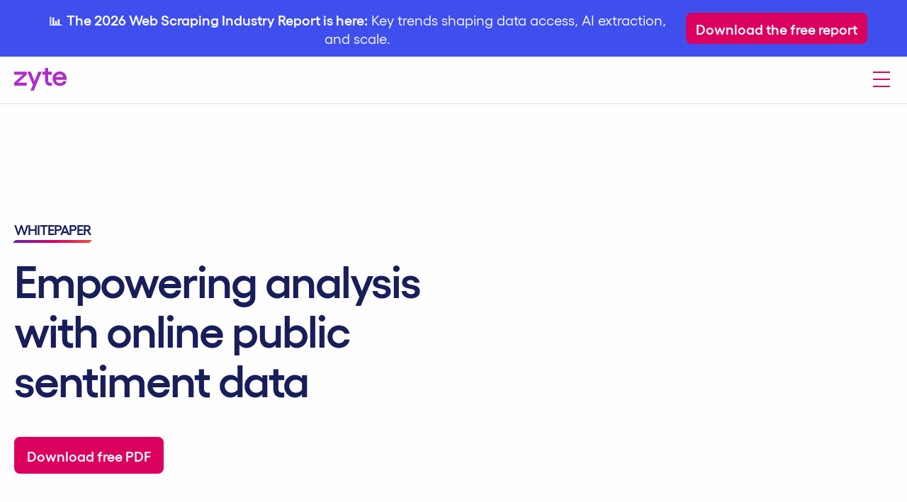

--- FILE ---
content_type: text/html; charset=utf-8
request_url: https://www.zyte.com/whitepaper-ebook/empowering-analysis-with-online-public-sentiment-data/
body_size: 41313
content:
<!DOCTYPE html><html lang="en" class="transparentMenu __variable_c1ca1a"><head><meta charSet="utf-8"/><meta name="viewport" content="width=device-width, initial-scale=1"/><link rel="preload" href="/_next/static/media/24e520e8ec381b85-s.p.woff2" as="font" crossorigin="" type="font/woff2"/><link rel="preload" href="/_next/static/media/87e6b20524c89797-s.p.woff2" as="font" crossorigin="" type="font/woff2"/><link rel="preload" href="/_next/static/media/b370c61d23e27c72-s.p.woff2" as="font" crossorigin="" type="font/woff2"/><link rel="preload" href="/_next/static/media/f806c30cfd00481c-s.p.woff2" as="font" crossorigin="" type="font/woff2"/><link rel="stylesheet" href="/_next/static/css/7bfb192288335c68.css" data-precedence="next"/><link rel="stylesheet" href="/_next/static/css/5a1bf6716662bd7d.css" data-precedence="next"/><link rel="stylesheet" href="/_next/static/css/b65911d883156039.css" data-precedence="next"/><link rel="stylesheet" href="/_next/static/css/6eeb0ae7655baa0a.css" data-precedence="next"/><link rel="stylesheet" href="/_next/static/css/f74b94e08c852e49.css" data-precedence="next"/><link rel="stylesheet" href="/_next/static/css/c591f7bfdd0d80a7.css" data-precedence="next"/><link rel="stylesheet" href="/_next/static/css/398b7101a05440fa.css" data-precedence="next"/><link rel="stylesheet" href="/_next/static/css/aec9b561a3d82ebc.css" data-precedence="next"/><link rel="stylesheet" href="/_next/static/css/f0e2405c362ffaff.css" data-precedence="next"/><link rel="stylesheet" href="/_next/static/css/978b5ee15c786c2d.css" data-precedence="next"/><link href="/_next/static/css/8918bcf241307223.css" rel="stylesheet" as="style" data-precedence="dynamic"/><link rel="preload" as="script" fetchPriority="low" href="/_next/static/chunks/webpack-1fc19b904beea998.js"/><script src="/_next/static/chunks/4bd1b696-100b9d70ed4e49c1.js" async=""></script><script src="/_next/static/chunks/1255-734c4dcf7f6c694e.js" async=""></script><script src="/_next/static/chunks/main-app-b7ac91ae224968d9.js" async=""></script><script src="/_next/static/chunks/5070-be627187774fe1f0.js" async=""></script><script src="/_next/static/chunks/9756-7a23803b6dd43581.js" async=""></script><script src="/_next/static/chunks/5638-77b1e5d73c4d658d.js" async=""></script><script src="/_next/static/chunks/app/resources/%5Bresource%5D/%5Bslug%5D/page-d69d96a752381b9f.js" async=""></script><script src="/_next/static/chunks/5260-2b9ea342b774b34b.js" async=""></script><script src="/_next/static/chunks/app/layout-c1bacb914aaebac7.js" async=""></script><link rel="preload" href="/js/js.cookie.min.js" as="script"/><link rel="preload" href="/js/sha256.min.js" as="script"/><link rel="preload" href="/js/zyte-wp-tracking-code-ported.js" as="script"/><link rel="preload" href="/_next/static/chunks/6929.18d36cbf24696279.js" as="script" fetchPriority="low"/><link rel="preload" href="/_next/static/chunks/3459.09ba5d5341b95f22.js" as="script" fetchPriority="low"/><link rel="preload" href="/_next/static/chunks/8813.3f3bef2c0becbe63.js" as="script" fetchPriority="low"/><link rel="preload" href="/_next/static/chunks/867.5fcb7878f059230f.js" as="script" fetchPriority="low"/><link rel="preload" href="/_next/static/chunks/2909.87ab9d03253ff931.js" as="script" fetchPriority="low"/><link rel="preload" href="/_next/static/chunks/3865.6cf74c6525902155.js" as="script" fetchPriority="low"/><link rel="preload" href="/_next/static/chunks/944.f362b10dfa518217.js" as="script" fetchPriority="low"/><link rel="preload" href="/_next/static/chunks/4630.5cbe0fab89242605.js" as="script" fetchPriority="low"/><link rel="preload" href="/_next/static/chunks/632.c5d41aae88b811fe.js" as="script" fetchPriority="low"/><link rel="preload" href="/_next/static/chunks/8963.3d8de9b6c5b93d61.js" as="script" fetchPriority="low"/><link rel="preload" href="/_next/static/chunks/3742.76c87e9dd5a997a3.js" as="script" fetchPriority="low"/><meta name="next-size-adjust" content=""/><link rel="icon" href="/favicon.ico?v=2" type="image/x-icon"/><link rel="apple-touch-icon" sizes="180x180" href="/apple-touch-icon.png?v=2"/><link rel="icon" type="image/png" sizes="32x32" href="/favicon-32x32.png?v=2"/><link rel="icon" type="image/png" sizes="16x16" href="/favicon-16x16.png?v=2"/><link rel="manifest" href="/site.webmanifest"/><link rel="dns-prefetch" href="https://js-eu1.hsforms.net"/><link rel="dns-prefetch" href="https://forms-eu1.hsforms.com"/><link rel="dns-prefetch" href="https://assets.calendly.com"/><link rel="preconnect" href="https://js-eu1.hsforms.net" crossorigin=""/><link rel="preconnect" href="https://forms-eu1.hsforms.com" crossorigin=""/><link rel="preconnect" href="https://assets.calendly.com" crossorigin=""/><title>Empowering analysis with online public sentiment data</title><meta name="description" content="Empower your analysis with online public sentiment data. Gain valuable insights and make informed decisions using sentiment analysis."/><link rel="canonical" href="https://www.zyte.com/whitepaper-ebook/empowering-analysis-with-online-public-sentiment-data/"/><meta property="og:title" content="Empowering analysis with online public sentiment data"/><meta property="og:description" content="Empower your analysis with online public sentiment data. Gain valuable insights and make informed decisions using sentiment analysis."/><meta property="og:site_name" content="Zyte"/><meta property="og:image" content="https://assets.contento.io/assets/4PqjGl09zX/default-og-zyte-image.png"/><meta property="og:image:width" content="1200"/><meta property="og:image:height" content="630"/><meta property="og:image:type" content="image/png"/><meta property="og:image:alt" content="Empowering analysis with online public sentiment data"/><meta property="og:type" content="website"/><meta name="twitter:card" content="summary_large_image"/><meta name="twitter:site" content="@zyte_data"/><meta name="twitter:title" content="Empowering analysis with online public sentiment data"/><meta name="twitter:description" content="Empower your analysis with online public sentiment data. Gain valuable insights and make informed decisions using sentiment analysis."/><meta name="twitter:image" content="https://assets.contento.io/assets/4PqjGl09zX/default-og-zyte-image.png"/><script>(self.__next_s=self.__next_s||[]).push(["/js/js.cookie.min.js",{"id":"zyte-cookie-lib"}])</script><script>(self.__next_s=self.__next_s||[]).push(["/js/sha256.min.js",{"id":"zyte-sha256"}])</script><script>(self.__next_s=self.__next_s||[]).push(["/js/zyte-wp-tracking-code-ported.js",{"id":"zyte-tracking-code2"}])</script><script src="/_next/static/chunks/polyfills-42372ed130431b0a.js" noModule=""></script></head><body><div hidden=""><!--$--><!--/$--></div><noscript><iframe src="https://www.googletagmanager.com/ns.html?id=GTM-5NFHPTN" height="0" width="0" style="display:none;visibility:hidden"></iframe></noscript><div style="display:none">PINGDOM_CHECK</div><div id="banner" class="primary"><div id="banner-inner"><div class="free-text text-center FreeText_container__9ZHiH"><p>📊 <strong>The 2026 Web Scraping Industry Report is here:</strong> Key trends shaping data access, AI extraction, and scale.</p></div><div class="ButtonGroup_horizontal__8UeqD  btn-group"><a class="sm btn-solid primary gtm-cta  Button_btn__hVfjt btn" href="https://www.zyte.com/whitepaper-ebook/2026-web-scraping-industry-report"><span>Download the free report</span></a></div></div></div><nav class="Navigation_nav___2llS mainNav     "><div class="container w-full mx-auto xxl:max-w-[1440px] Navigation_container__9tlmY"><div class="Navigation_logo__7lLXg"><a class="gtm-nav logo-ctn" aria-label="Zyte Homepage" href="/"><svg xmlns="http://www.w3.org/2000/svg" width="74" height="32" fill="none" viewBox="0 0 192 83" color="currentColor"><path fill="#B02CCE" d="M113.082 0v13.728h-9.734v11.11h9.734V45.69c0 12.994 7.536 19.912 18.845 19.912 1.882 0 4.502-.211 6.281-.63V54.177c-1.153.316-2.512.42-3.769.42-5.654 0-9.63-2.62-9.63-9.118V24.838h13.399v-11.11h-13.399V0h-11.727Z"></path><path fill="#B02CCE" fill-rule="evenodd" d="M166.982 12.678c13.817 0 25.018 10.587 25.018 25.573 0 1.36-.108 3.984-.315 4.926h-39.258c1.467 7.548 6.699 12.263 14.969 12.263 6.285 0 11.206-2.934 12.25-7.337h11.724c-1.882 10.794-11.62 17.92-24.181 17.92-14.969 0-26.589-12.052-26.589-26.934 0-14.882 11.62-26.41 26.382-26.41Zm-.63 10.587c-6.911 0-11.935 3.668-13.61 9.956h26.589c-1.044-5.868-6.069-9.956-12.979-9.956Z" clip-rule="evenodd"></path><path fill="#B02CCE" d="m60.865 13.728 13.713 34.898 13.713-34.898h12.561L71.962 83H59.397l9.216-20.75-20.31-48.522h12.562ZM31.419 24.942H0V13.728h45.746v11.214L14.24 53.763h31.506v11.214H0V53.763l31.419-28.821Z"></path></svg></a></div><div class="Navigation_buttons__7Alx3"><div class="d-none Navigation_dXlgBlock__jrW9R"><div class="ButtonGroup_horizontal__8UeqD  "><a class=" btn-solid inverse gtm-cta  Button_btn__hVfjt btn" target="_blank" href="https://app.zyte.com/account/login"><div class="IconSystem_icon__liXKz icon system"><svg xmlns="http://www.w3.org/2000/svg" width="1em" height="1em" fill="none" viewBox="0 0 24 24" color="currentColor"><path stroke="currentColor" stroke-linecap="round" stroke-linejoin="round" stroke-width="2" d="M12 10a3 3 0 1 0 0-6 3 3 0 0 0 0 6Z"></path><path stroke="currentColor" stroke-width="2" d="M18 20v-5.5a1.5 1.5 0 0 0-1.5-1.5h-9A1.5 1.5 0 0 0 6 14.5V20"></path></svg></div><span>Login</span></a><a class=" btn-solid primary gtm-cta  Button_btn__hVfjt btn" href="https://www.zyte.com/sign-up/"><span>Register</span></a><a class=" btn-text btn-link gtm-linkclick  Button_btn__hVfjt btn" href="#"><span>👋 Contact Sales</span></a></div></div><div class="burger d-block Navigation_dXlgNone__wCUgU gtm-nav"><svg xmlns="http://www.w3.org/2000/svg" width="32" height="32" fill="none" viewBox="0 0 32 32"><path fill="#DB005F" d="M4 5h24v2H4zM4 15h24v2H4zM4 25h24v2H4z"></path></svg></div></div><div class="Navigation_items__sLS0E"><ul class="Navigation_itemList__ukP_i"><li class=" hasChildren"><div class="item-container z-text-small"><div class="item "><a class="gtm-nav-trigger" rel="nofollow" href="#">Web Data</a><svg xmlns="http://www.w3.org/2000/svg" width="16" height="16" fill="none" viewBox="0 0 16 16" color="currentColor"><path stroke="currentColor" stroke-width="2" d="m4 6 4 4 4-4"></path></svg></div><div class="Dropdown_dropdown__MHxjn "><div class="Dropdown_content__4ufW3 dropdown-content "><div class=""><a class="ButtonMenuDropdown_btn__kf8q_ gtm-nav" href="/data-extraction/"><div><div class="ButtonMenuDropdown_label__o15Wb"><span class="ButtonMenuDropdown_labelTitle__vEGFF">Zyte Data</span> <svg xmlns="http://www.w3.org/2000/svg" width="1em" height="1em" fill="none" viewBox="0 0 16 16" color="#db005f"><path stroke="#db005f" stroke-linecap="square" stroke-linejoin="round" stroke-width="2" d="M3 8h9"></path><path stroke="#db005f" stroke-linecap="square" stroke-width="2" d="m9 4 4 4-4 4"></path></svg></div><span class="ButtonMenuDropdown_caption__4CzYV z-text-caption text-text-500">Rock solid, reliable web data at scale</span><span class="ButtonMenuDropdown_caption__4CzYV z-text-caption text-text-500"></span></div></a><div class="ButtonMenuDropdown_innerLinks__ZQxbi"></div></div><div class=""><a class="ButtonMenuDropdown_btn__kf8q_ gtm-nav" href="/data-types/product-scraper/"><div><div class="ButtonMenuDropdown_label__o15Wb"><span class="ButtonMenuDropdown_labelTitle__vEGFF">Product &amp; E-commerce</span> <svg xmlns="http://www.w3.org/2000/svg" width="1em" height="1em" fill="none" viewBox="0 0 16 16" color="#db005f"><path stroke="#db005f" stroke-linecap="square" stroke-linejoin="round" stroke-width="2" d="M3 8h9"></path><path stroke="#db005f" stroke-linecap="square" stroke-width="2" d="m9 4 4 4-4 4"></path></svg></div><span class="ButtonMenuDropdown_caption__4CzYV z-text-caption text-text-500">From e-commerce &amp; online marketplaces</span><span class="ButtonMenuDropdown_caption__4CzYV z-text-caption text-text-500"></span></div></a><div class="ButtonMenuDropdown_innerLinks__ZQxbi"></div></div><div class=""><a class="ButtonMenuDropdown_btn__kf8q_ gtm-nav" href="/data-types/news-articles-scraper/"><div><div class="ButtonMenuDropdown_label__o15Wb"><span class="ButtonMenuDropdown_labelTitle__vEGFF">News &amp; Article</span> <svg xmlns="http://www.w3.org/2000/svg" width="1em" height="1em" fill="none" viewBox="0 0 16 16" color="#db005f"><path stroke="#db005f" stroke-linecap="square" stroke-linejoin="round" stroke-width="2" d="M3 8h9"></path><path stroke="#db005f" stroke-linecap="square" stroke-width="2" d="m9 4 4 4-4 4"></path></svg></div><span class="ButtonMenuDropdown_caption__4CzYV z-text-caption text-text-500">From online publishers &amp; news websites</span><span class="ButtonMenuDropdown_caption__4CzYV z-text-caption text-text-500"></span></div></a><div class="ButtonMenuDropdown_innerLinks__ZQxbi"></div></div><div class=""><a class="ButtonMenuDropdown_btn__kf8q_ gtm-nav" href="/data-types/web-data-for-ai/"><div><div class="ButtonMenuDropdown_label__o15Wb"><span class="ButtonMenuDropdown_labelTitle__vEGFF">Data for AI</span> <svg xmlns="http://www.w3.org/2000/svg" width="1em" height="1em" fill="none" viewBox="0 0 16 16" color="#db005f"><path stroke="#db005f" stroke-linecap="square" stroke-linejoin="round" stroke-width="2" d="M3 8h9"></path><path stroke="#db005f" stroke-linecap="square" stroke-width="2" d="m9 4 4 4-4 4"></path></svg></div><span class="ButtonMenuDropdown_caption__4CzYV z-text-caption text-text-500">Collect and structure web data to feed AI</span><span class="ButtonMenuDropdown_caption__4CzYV z-text-caption text-text-500"></span></div></a><div class="ButtonMenuDropdown_innerLinks__ZQxbi"></div></div><div class=""><a class="ButtonMenuDropdown_btn__kf8q_ gtm-nav" href="/data-types/search-engine-scraper/"><div><div class="ButtonMenuDropdown_label__o15Wb"><span class="ButtonMenuDropdown_labelTitle__vEGFF">Search</span> <svg xmlns="http://www.w3.org/2000/svg" width="1em" height="1em" fill="none" viewBox="0 0 16 16" color="#db005f"><path stroke="#db005f" stroke-linecap="square" stroke-linejoin="round" stroke-width="2" d="M3 8h9"></path><path stroke="#db005f" stroke-linecap="square" stroke-width="2" d="m9 4 4 4-4 4"></path></svg></div><span class="ButtonMenuDropdown_caption__4CzYV z-text-caption text-text-500">Search engine results page data (SERP)</span><span class="ButtonMenuDropdown_caption__4CzYV z-text-caption text-text-500"></span></div></a><div class="ButtonMenuDropdown_innerLinks__ZQxbi"></div></div><div class=""><a class="ButtonMenuDropdown_btn__kf8q_ gtm-nav" href="/data-types/job-scraper/"><div><div class="ButtonMenuDropdown_label__o15Wb"><span class="ButtonMenuDropdown_labelTitle__vEGFF">Job Posting</span> <svg xmlns="http://www.w3.org/2000/svg" width="1em" height="1em" fill="none" viewBox="0 0 16 16" color="#db005f"><path stroke="#db005f" stroke-linecap="square" stroke-linejoin="round" stroke-width="2" d="M3 8h9"></path><path stroke="#db005f" stroke-linecap="square" stroke-width="2" d="m9 4 4 4-4 4"></path></svg></div><span class="ButtonMenuDropdown_caption__4CzYV z-text-caption text-text-500">From job boards and recruitment websites</span><span class="ButtonMenuDropdown_caption__4CzYV z-text-caption text-text-500"></span></div></a><div class="ButtonMenuDropdown_innerLinks__ZQxbi"></div></div><div class=""><a class="ButtonMenuDropdown_btn__kf8q_ gtm-nav" href="/data-types/social-media-scraper/"><div><div class="ButtonMenuDropdown_label__o15Wb"><span class="ButtonMenuDropdown_labelTitle__vEGFF">Social Media</span> <svg xmlns="http://www.w3.org/2000/svg" width="1em" height="1em" fill="none" viewBox="0 0 16 16" color="#db005f"><path stroke="#db005f" stroke-linecap="square" stroke-linejoin="round" stroke-width="2" d="M3 8h9"></path><path stroke="#db005f" stroke-linecap="square" stroke-width="2" d="m9 4 4 4-4 4"></path></svg></div><span class="ButtonMenuDropdown_caption__4CzYV z-text-caption text-text-500">From social media platforms online</span><span class="ButtonMenuDropdown_caption__4CzYV z-text-caption text-text-500"></span></div></a><div class="ButtonMenuDropdown_innerLinks__ZQxbi"></div></div><div class=""><a class="ButtonMenuDropdown_btn__kf8q_ gtm-nav" href="/data-types/real-estate-scraper/"><div><div class="ButtonMenuDropdown_label__o15Wb"><span class="ButtonMenuDropdown_labelTitle__vEGFF">Real Estate</span> <svg xmlns="http://www.w3.org/2000/svg" width="1em" height="1em" fill="none" viewBox="0 0 16 16" color="#db005f"><path stroke="#db005f" stroke-linecap="square" stroke-linejoin="round" stroke-width="2" d="M3 8h9"></path><path stroke="#db005f" stroke-linecap="square" stroke-width="2" d="m9 4 4 4-4 4"></path></svg></div><span class="ButtonMenuDropdown_caption__4CzYV z-text-caption text-text-500">From listings portals and specialist websites</span><span class="ButtonMenuDropdown_caption__4CzYV z-text-caption text-text-500"></span></div></a><div class="ButtonMenuDropdown_innerLinks__ZQxbi"></div></div></div></div></div></li><li class=" hasChildren"><div class="item-container z-text-small"><div class="item "><a class="gtm-nav-trigger" rel="nofollow" id="navbar_products" href="#">Products</a><svg xmlns="http://www.w3.org/2000/svg" width="16" height="16" fill="none" viewBox="0 0 16 16" color="currentColor"><path stroke="currentColor" stroke-width="2" d="m4 6 4 4 4-4"></path></svg></div><div class="Dropdown_dropdown__MHxjn "><div class="Dropdown_content__4ufW3 dropdown-content products-dropdown-content"><div class="ButtonMenuDropdown_productLink__1oE0n"><a class="ButtonMenuDropdown_btn__kf8q_ gtm-nav" id="navbar_ban_handling" href="/zyte-api/"><div><div class="ButtonMenuDropdown_label__o15Wb"><div class="ButtonMenuDropdown_productIcon___is3U"><svg xmlns="http://www.w3.org/2000/svg" width="24" height="24" fill="none" viewBox="0 0 24 24" color="currentColor"><rect width="24" height="24" rx="4" fill="#FEE9F2"></rect><path d="M13.1248 7H10.247C10.1572 7 10.1124 7 10.0728 7.01366C10.0377 7.02575 10.0058 7.04547 9.97934 7.0714C9.9494 7.10072 9.92934 7.14085 9.88921 7.22111L7.78921 11.4211C7.69337 11.6128 7.64545 11.7086 7.65696 11.7865C7.66701 11.8546 7.70464 11.9155 7.76099 11.9549C7.82552 12 7.93267 12 8.14698 12H11.2498L9.74976 17L15.8463 10.6777C16.052 10.4644 16.1548 10.3577 16.1609 10.2664C16.1661 10.1872 16.1334 10.1102 16.0727 10.059C16.0028 10 15.8547 10 15.5584 10H11.9998L13.1248 7Z" stroke="#DB005F" stroke-width="1.21296" stroke-linecap="round" stroke-linejoin="round"></path></svg></div><span class="ButtonMenuDropdown_labelTitle__vEGFF">Zyte API</span> <svg xmlns="http://www.w3.org/2000/svg" width="1em" height="1em" fill="none" viewBox="0 0 16 16" color="#db005f"><path stroke="#db005f" stroke-linecap="square" stroke-linejoin="round" stroke-width="2" d="M3 8h9"></path><path stroke="#db005f" stroke-linecap="square" stroke-width="2" d="m9 4 4 4-4 4"></path></svg></div><span class="ButtonMenuDropdown_caption__4CzYV z-text-caption text-text-500">The Ultimate API for web scraping. Avoid website bans and access a headless browser or AI parsing.</span><span class="ButtonMenuDropdown_caption__4CzYV z-text-caption text-text-500"></span></div></a><div class="ButtonMenuDropdown_innerLinks__ZQxbi"><span class="ButtonMenuDropdown_productInnerLinkSpan__zjPmd">EXPLORE ZYTE API FEATURES</span><div class="ButtonMenuDropdown_productInnerLinks__o0x_e"><a class="NextLink_link__yfXfz" id="navbar_ban_handling_2" href="/zyte-api/unblocking/"><span>Ban Handling</span></a><a class="NextLink_link__yfXfz" id="navbar_headless" href="/zyte-api/headless-browser/"><span>Headless Browser</span></a><a class="NextLink_link__yfXfz" id="navbar_ai_extraction" href="/zyte-api/ai-extraction/"><span>AI Extraction</span></a></div></div></div><div class="ButtonMenuDropdown_productLink__1oE0n"><a class="ButtonMenuDropdown_btn__kf8q_ gtm-nav" id="navbar_ai_scraping" href="/web-scraping-copilot/"><div><div class="ButtonMenuDropdown_label__o15Wb"><div class="ButtonMenuDropdown_productIcon___is3U"><svg xmlns="http://www.w3.org/2000/svg" width="24" height="24" fill="none" viewBox="0 0 24 24" color="currentColor"><rect width="24" height="24" fill="#FEE9F2" rx="4"></rect><g clip-path="url(#clip0_96_1124)"><path d="M8.25 17V14.5M8.25 9.5V7M7 8.25H9.5M7 15.75H9.5M12.5 7.5L11.6329 9.75443C11.4919 10.121 11.4214 10.3044 11.3118 10.4585C11.2146 10.5952 11.0952 10.7146 10.9585 10.8118C10.8044 10.9214 10.621 10.9919 10.2544 11.1329L8 12L10.2544 12.8671C10.621 13.0081 10.8044 13.0786 10.9585 13.1882C11.0952 13.2854 11.2146 13.4048 11.3118 13.5415C11.4214 13.6956 11.4919 13.879 11.6329 14.2456L12.5 16.5L13.3671 14.2456C13.5081 13.879 13.5786 13.6956 13.6882 13.5415C13.7854 13.4048 13.9048 13.2854 14.0415 13.1882C14.1956 13.0786 14.379 13.0081 14.7456 12.8671L17 12L14.7456 11.1329C14.379 10.9919 14.1956 10.9214 14.0415 10.8118C13.9048 10.7146 13.7854 10.5952 13.6882 10.4585C13.5786 10.3044 13.5081 10.121 13.3671 9.75443L12.5 7.5Z" stroke="#DB005F" stroke-width="1.21296" stroke-linecap="round" stroke-linejoin="round"></path></g><defs><clipPath id="clip0_96_1124"><rect width="12" height="12" fill="white" transform="translate(6 6)"></rect></clipPath></defs></svg></div><span class="ButtonMenuDropdown_labelTitle__vEGFF">Web Scraping Copilot</span> <svg xmlns="http://www.w3.org/2000/svg" width="1em" height="1em" fill="none" viewBox="0 0 16 16" color="#db005f"><path stroke="#db005f" stroke-linecap="square" stroke-linejoin="round" stroke-width="2" d="M3 8h9"></path><path stroke="#db005f" stroke-linecap="square" stroke-width="2" d="m9 4 4 4-4 4"></path></svg></div><span class="ButtonMenuDropdown_caption__4CzYV z-text-caption text-text-500">The complete, production-ready spider workflow from AI-generated code to cloud deployment. All in VS Code.</span><span class="ButtonMenuDropdown_caption__4CzYV z-text-caption text-text-500"></span></div></a><div class="ButtonMenuDropdown_innerLinks__ZQxbi"><div class="ButtonMenuDropdown_productInnerLinkLearnMore__Wh_jZ"><a class="NextLink_link__yfXfz" href="/web-scraping-copilot/"><span>Explore Web Scraping Copilot</span></a></div></div></div><div class="ButtonMenuDropdown_productLink__1oE0n"><a class="ButtonMenuDropdown_btn__kf8q_ gtm-nav" id="navbar_scrapy" href="/scrapy-cloud/"><div><div class="ButtonMenuDropdown_label__o15Wb"><div class="ButtonMenuDropdown_productIcon___is3U"><svg xmlns="http://www.w3.org/2000/svg" width="24" height="24" fill="none" viewBox="0 0 24 24" color="currentColor"><rect width="24" height="24" rx="4" fill="#FEE9F2"></rect><g clip-path="url(#clip0_199_1791)"><path d="M7.99967 16.6666C6.52692 16.6666 5.33301 15.4727 5.33301 14C5.33301 12.7571 6.18322 11.7129 7.33375 11.4171C7.33325 11.3892 7.33301 11.3613 7.33301 11.3333C7.33301 8.75596 9.42235 6.66663 11.9997 6.66663C14.4062 6.66663 16.3874 8.48829 16.6393 10.8279C17.8186 11.232 18.6663 12.3503 18.6663 13.6666C18.6663 15.3235 17.3232 16.6666 15.6663 16.6666C13.1736 16.6666 10.7914 16.6666 7.99967 16.6666Z" stroke="#DB005F" stroke-width="1.21296" stroke-linecap="round" stroke-linejoin="round"></path></g><defs><clipPath id="clip0_199_1791"><rect width="16" height="16" fill="white" transform="translate(4 4)"></rect></clipPath></defs></svg></div><span class="ButtonMenuDropdown_labelTitle__vEGFF">Scrapy Cloud</span> <svg xmlns="http://www.w3.org/2000/svg" width="1em" height="1em" fill="none" viewBox="0 0 16 16" color="#db005f"><path stroke="#db005f" stroke-linecap="square" stroke-linejoin="round" stroke-width="2" d="M3 8h9"></path><path stroke="#db005f" stroke-linecap="square" stroke-width="2" d="m9 4 4 4-4 4"></path></svg></div><span class="ButtonMenuDropdown_caption__4CzYV z-text-caption text-text-500">Run, monitor, and control your Scrapy spiders with Scrapy Cloud&#x27;s easy-to-use web interface and APIs.</span><span class="ButtonMenuDropdown_caption__4CzYV z-text-caption text-text-500"></span></div></a><div class="ButtonMenuDropdown_innerLinks__ZQxbi"><div class="ButtonMenuDropdown_productInnerLinkLearnMore__Wh_jZ"><a class="NextLink_link__yfXfz" href="/scrapy-cloud/"><span>Learn more about Scrapy Cloud</span></a></div></div></div></div></div></div></li><li class=" hasChildren"><div class="item-container z-text-small"><div class="item "><a class="gtm-nav-trigger" rel="nofollow" href="#">Developers</a><svg xmlns="http://www.w3.org/2000/svg" width="16" height="16" fill="none" viewBox="0 0 16 16" color="currentColor"><path stroke="currentColor" stroke-width="2" d="m4 6 4 4 4-4"></path></svg></div><div class="Dropdown_dropdown__MHxjn "><div class="Dropdown_content__4ufW3 dropdown-content "><div class=""><a class="ButtonMenuDropdown_btn__kf8q_ gtm-nav" href="/developers/"><div><div class="ButtonMenuDropdown_label__o15Wb"><span class="ButtonMenuDropdown_labelTitle__vEGFF">Technology Overview</span> <svg xmlns="http://www.w3.org/2000/svg" width="1em" height="1em" fill="none" viewBox="0 0 16 16" color="#db005f"><path stroke="#db005f" stroke-linecap="square" stroke-linejoin="round" stroke-width="2" d="M3 8h9"></path><path stroke="#db005f" stroke-linecap="square" stroke-width="2" d="m9 4 4 4-4 4"></path></svg></div><span class="ButtonMenuDropdown_caption__4CzYV z-text-caption text-text-500">Zyte tech stack for web scraping</span><span class="ButtonMenuDropdown_caption__4CzYV z-text-caption text-text-500"></span></div></a><div class="ButtonMenuDropdown_innerLinks__ZQxbi"></div></div><div class=""><a class="ButtonMenuDropdown_btn__kf8q_ gtm-nav" href="https://support.zyte.com/support/home"><div><div class="ButtonMenuDropdown_label__o15Wb"><span class="ButtonMenuDropdown_labelTitle__vEGFF">Support Center</span> <svg xmlns="http://www.w3.org/2000/svg" width="1em" height="1em" fill="none" viewBox="0 0 16 16" color="#db005f"><path stroke="#db005f" stroke-linecap="square" stroke-linejoin="round" stroke-width="2" d="M3 8h9"></path><path stroke="#db005f" stroke-linecap="square" stroke-width="2" d="m9 4 4 4-4 4"></path></svg></div><span class="ButtonMenuDropdown_caption__4CzYV z-text-caption text-text-500">Access knowledge base and raise support tickets</span><span class="ButtonMenuDropdown_caption__4CzYV z-text-caption text-text-500"></span></div></a><div class="ButtonMenuDropdown_innerLinks__ZQxbi"></div></div><div class=""><a class="ButtonMenuDropdown_btn__kf8q_ gtm-nav" href="https://docs.zyte.com"><div><div class="ButtonMenuDropdown_label__o15Wb"><span class="ButtonMenuDropdown_labelTitle__vEGFF">Documentation</span> <svg xmlns="http://www.w3.org/2000/svg" width="1em" height="1em" fill="none" viewBox="0 0 16 16" color="#db005f"><path stroke="#db005f" stroke-linecap="square" stroke-linejoin="round" stroke-width="2" d="M3 8h9"></path><path stroke="#db005f" stroke-linecap="square" stroke-width="2" d="m9 4 4 4-4 4"></path></svg></div><span class="ButtonMenuDropdown_caption__4CzYV z-text-caption text-text-500">Get started with Zyte products</span><span class="ButtonMenuDropdown_caption__4CzYV z-text-caption text-text-500"></span></div></a><div class="ButtonMenuDropdown_innerLinks__ZQxbi"></div></div><div class=""><a class="ButtonMenuDropdown_btn__kf8q_ gtm-nav" href="/open-source/"><div><div class="ButtonMenuDropdown_label__o15Wb"><span class="ButtonMenuDropdown_labelTitle__vEGFF">Open Source</span> <svg xmlns="http://www.w3.org/2000/svg" width="1em" height="1em" fill="none" viewBox="0 0 16 16" color="#db005f"><path stroke="#db005f" stroke-linecap="square" stroke-linejoin="round" stroke-width="2" d="M3 8h9"></path><path stroke="#db005f" stroke-linecap="square" stroke-width="2" d="m9 4 4 4-4 4"></path></svg></div><span class="ButtonMenuDropdown_caption__4CzYV z-text-caption text-text-500">Zyte open-source projects</span><span class="ButtonMenuDropdown_caption__4CzYV z-text-caption text-text-500"></span></div></a><div class="ButtonMenuDropdown_innerLinks__ZQxbi"></div></div><div class=""><a class="ButtonMenuDropdown_btn__kf8q_ gtm-nav" href="https://discord.com/invite/extract-data-community-993441606642446397"><div><div class="ButtonMenuDropdown_label__o15Wb"><span class="ButtonMenuDropdown_labelTitle__vEGFF">Developer Discord Community</span> <svg xmlns="http://www.w3.org/2000/svg" width="1em" height="1em" fill="none" viewBox="0 0 16 16" color="#db005f"><path stroke="#db005f" stroke-linecap="square" stroke-linejoin="round" stroke-width="2" d="M3 8h9"></path><path stroke="#db005f" stroke-linecap="square" stroke-width="2" d="m9 4 4 4-4 4"></path></svg></div><span class="ButtonMenuDropdown_caption__4CzYV z-text-caption text-text-500">Join our developer community on Discord</span><span class="ButtonMenuDropdown_caption__4CzYV z-text-caption text-text-500"></span></div></a><div class="ButtonMenuDropdown_innerLinks__ZQxbi"></div></div><div class=""><a class="ButtonMenuDropdown_btn__kf8q_ gtm-nav" id="navbar_overview" href="/solution-overview/"><div><div class="ButtonMenuDropdown_label__o15Wb"><span class="ButtonMenuDropdown_labelTitle__vEGFF">Product Overview</span> <svg xmlns="http://www.w3.org/2000/svg" width="1em" height="1em" fill="none" viewBox="0 0 16 16" color="#db005f"><path stroke="#db005f" stroke-linecap="square" stroke-linejoin="round" stroke-width="2" d="M3 8h9"></path><path stroke="#db005f" stroke-linecap="square" stroke-width="2" d="m9 4 4 4-4 4"></path></svg></div><span class="ButtonMenuDropdown_caption__4CzYV z-text-caption text-text-500">A guide to see which tools to use when, where and why.</span><span class="ButtonMenuDropdown_caption__4CzYV z-text-caption text-text-500"></span></div></a><div class="ButtonMenuDropdown_innerLinks__ZQxbi"></div></div></div></div></div></li><li class=" "><a class="item-container item z-text-small gtm-nav" href="/pricing/">Pricing</a></li><li class=" hasChildren"><div class="item-container z-text-small"><div class="item "><a class="gtm-nav-trigger" rel="nofollow" href="#">Resources</a><svg xmlns="http://www.w3.org/2000/svg" width="16" height="16" fill="none" viewBox="0 0 16 16" color="currentColor"><path stroke="currentColor" stroke-width="2" d="m4 6 4 4 4-4"></path></svg></div><div class="Dropdown_dropdown__MHxjn "><div class="Dropdown_content__4ufW3 dropdown-content "><div class=""><a class="ButtonMenuDropdown_btn__kf8q_ gtm-nav" href="/learn/"><div><div class="ButtonMenuDropdown_label__o15Wb"><span class="ButtonMenuDropdown_labelTitle__vEGFF">Learn</span> <svg xmlns="http://www.w3.org/2000/svg" width="1em" height="1em" fill="none" viewBox="0 0 16 16" color="#db005f"><path stroke="#db005f" stroke-linecap="square" stroke-linejoin="round" stroke-width="2" d="M3 8h9"></path><path stroke="#db005f" stroke-linecap="square" stroke-width="2" d="m9 4 4 4-4 4"></path></svg></div><span class="ButtonMenuDropdown_caption__4CzYV z-text-caption text-text-500">Web scraping 101</span><span class="ButtonMenuDropdown_caption__4CzYV z-text-caption text-text-500"></span></div></a><div class="ButtonMenuDropdown_innerLinks__ZQxbi"></div></div><div class=""><a class="ButtonMenuDropdown_btn__kf8q_ gtm-nav" href="/blog/"><div><div class="ButtonMenuDropdown_label__o15Wb"><span class="ButtonMenuDropdown_labelTitle__vEGFF">Blog</span> <svg xmlns="http://www.w3.org/2000/svg" width="1em" height="1em" fill="none" viewBox="0 0 16 16" color="#db005f"><path stroke="#db005f" stroke-linecap="square" stroke-linejoin="round" stroke-width="2" d="M3 8h9"></path><path stroke="#db005f" stroke-linecap="square" stroke-width="2" d="m9 4 4 4-4 4"></path></svg></div><span class="ButtonMenuDropdown_caption__4CzYV z-text-caption text-text-500">Helpful short-form content for data teams</span><span class="ButtonMenuDropdown_caption__4CzYV z-text-caption text-text-500"></span></div></a><div class="ButtonMenuDropdown_innerLinks__ZQxbi"></div></div><div class=""><a class="ButtonMenuDropdown_btn__kf8q_ gtm-nav" href="/webinars/"><div><div class="ButtonMenuDropdown_label__o15Wb"><span class="ButtonMenuDropdown_labelTitle__vEGFF">Webinars</span> <svg xmlns="http://www.w3.org/2000/svg" width="1em" height="1em" fill="none" viewBox="0 0 16 16" color="#db005f"><path stroke="#db005f" stroke-linecap="square" stroke-linejoin="round" stroke-width="2" d="M3 8h9"></path><path stroke="#db005f" stroke-linecap="square" stroke-width="2" d="m9 4 4 4-4 4"></path></svg></div><span class="ButtonMenuDropdown_caption__4CzYV z-text-caption text-text-500">Webinars for data extraction pros</span><span class="ButtonMenuDropdown_caption__4CzYV z-text-caption text-text-500"></span></div></a><div class="ButtonMenuDropdown_innerLinks__ZQxbi"></div></div><div class=""><a class="ButtonMenuDropdown_btn__kf8q_ gtm-nav" href="/case-study/"><div><div class="ButtonMenuDropdown_label__o15Wb"><span class="ButtonMenuDropdown_labelTitle__vEGFF">Case Studies</span> <svg xmlns="http://www.w3.org/2000/svg" width="1em" height="1em" fill="none" viewBox="0 0 16 16" color="#db005f"><path stroke="#db005f" stroke-linecap="square" stroke-linejoin="round" stroke-width="2" d="M3 8h9"></path><path stroke="#db005f" stroke-linecap="square" stroke-width="2" d="m9 4 4 4-4 4"></path></svg></div><span class="ButtonMenuDropdown_caption__4CzYV z-text-caption text-text-500">Web data extraction stories from our customers</span><span class="ButtonMenuDropdown_caption__4CzYV z-text-caption text-text-500"></span></div></a><div class="ButtonMenuDropdown_innerLinks__ZQxbi"></div></div><div class=""><a class="ButtonMenuDropdown_btn__kf8q_ gtm-nav" href="/whitepaper-ebook/"><div><div class="ButtonMenuDropdown_label__o15Wb"><span class="ButtonMenuDropdown_labelTitle__vEGFF">White Papers</span> <svg xmlns="http://www.w3.org/2000/svg" width="1em" height="1em" fill="none" viewBox="0 0 16 16" color="#db005f"><path stroke="#db005f" stroke-linecap="square" stroke-linejoin="round" stroke-width="2" d="M3 8h9"></path><path stroke="#db005f" stroke-linecap="square" stroke-width="2" d="m9 4 4 4-4 4"></path></svg></div><span class="ButtonMenuDropdown_caption__4CzYV z-text-caption text-text-500">Industry reports published by Zyte experts</span><span class="ButtonMenuDropdown_caption__4CzYV z-text-caption text-text-500"></span></div></a><div class="ButtonMenuDropdown_innerLinks__ZQxbi"></div></div><div class=""><a class="ButtonMenuDropdown_btn__kf8q_ gtm-nav" href="/join-community/"><div><div class="ButtonMenuDropdown_label__o15Wb"><span class="ButtonMenuDropdown_labelTitle__vEGFF">Join our Community</span> <svg xmlns="http://www.w3.org/2000/svg" width="1em" height="1em" fill="none" viewBox="0 0 16 16" color="#db005f"><path stroke="#db005f" stroke-linecap="square" stroke-linejoin="round" stroke-width="2" d="M3 8h9"></path><path stroke="#db005f" stroke-linecap="square" stroke-width="2" d="m9 4 4 4-4 4"></path></svg></div><span class="ButtonMenuDropdown_caption__4CzYV z-text-caption text-text-500">Get early access to exclusive live events</span><span class="ButtonMenuDropdown_caption__4CzYV z-text-caption text-text-500"></span></div></a><div class="ButtonMenuDropdown_innerLinks__ZQxbi"></div></div><div class=""><a class="ButtonMenuDropdown_btn__kf8q_ gtm-nav" href="/data-compliance/"><div><div class="ButtonMenuDropdown_label__o15Wb"><span class="ButtonMenuDropdown_labelTitle__vEGFF">📄 Web Data compliance</span> <svg xmlns="http://www.w3.org/2000/svg" width="1em" height="1em" fill="none" viewBox="0 0 16 16" color="#db005f"><path stroke="#db005f" stroke-linecap="square" stroke-linejoin="round" stroke-width="2" d="M3 8h9"></path><path stroke="#db005f" stroke-linecap="square" stroke-width="2" d="m9 4 4 4-4 4"></path></svg></div><span class="ButtonMenuDropdown_caption__4CzYV z-text-caption text-text-500">Ethical and compliant data collection</span><span class="ButtonMenuDropdown_caption__4CzYV z-text-caption text-text-500"></span></div></a><div class="ButtonMenuDropdown_innerLinks__ZQxbi"></div></div><div class=""><a class="ButtonMenuDropdown_btn__kf8q_ gtm-nav" href="/videos/web-scraping/"><div><div class="ButtonMenuDropdown_label__o15Wb"><span class="ButtonMenuDropdown_labelTitle__vEGFF">Web scraping videos</span> <svg xmlns="http://www.w3.org/2000/svg" width="1em" height="1em" fill="none" viewBox="0 0 16 16" color="#db005f"><path stroke="#db005f" stroke-linecap="square" stroke-linejoin="round" stroke-width="2" d="M3 8h9"></path><path stroke="#db005f" stroke-linecap="square" stroke-width="2" d="m9 4 4 4-4 4"></path></svg></div><span class="ButtonMenuDropdown_caption__4CzYV z-text-caption text-text-500">Everything you wanted to know</span><span class="ButtonMenuDropdown_caption__4CzYV z-text-caption text-text-500"></span></div></a><div class="ButtonMenuDropdown_innerLinks__ZQxbi"></div></div><div class=""><a class="ButtonMenuDropdown_btn__kf8q_ gtm-nav" href="/resources/"><div><div class="ButtonMenuDropdown_label__o15Wb"><span class="ButtonMenuDropdown_labelTitle__vEGFF">View all the resources</span> <svg xmlns="http://www.w3.org/2000/svg" width="1em" height="1em" fill="none" viewBox="0 0 16 16" color="#db005f"><path stroke="#db005f" stroke-linecap="square" stroke-linejoin="round" stroke-width="2" d="M3 8h9"></path><path stroke="#db005f" stroke-linecap="square" stroke-width="2" d="m9 4 4 4-4 4"></path></svg></div><span class="ButtonMenuDropdown_caption__4CzYV z-text-caption text-text-500"></span><span class="ButtonMenuDropdown_caption__4CzYV z-text-caption text-text-500"></span></div></a><div class="ButtonMenuDropdown_innerLinks__ZQxbi"></div></div></div></div></div></li><li class=" hasChildren"><div class="item-container z-text-small"><div class="item "><a class="gtm-nav-trigger" rel="nofollow" href="#">Company</a><svg xmlns="http://www.w3.org/2000/svg" width="16" height="16" fill="none" viewBox="0 0 16 16" color="currentColor"><path stroke="currentColor" stroke-width="2" d="m4 6 4 4 4-4"></path></svg></div><div class="Dropdown_dropdown__MHxjn "><div class="Dropdown_content__4ufW3 dropdown-content "><div class=""><a class="ButtonMenuDropdown_btn__kf8q_ gtm-nav" href="/meet-zyte/"><div><div class="ButtonMenuDropdown_label__o15Wb"><span class="ButtonMenuDropdown_labelTitle__vEGFF">Meet Zyte</span> <svg xmlns="http://www.w3.org/2000/svg" width="1em" height="1em" fill="none" viewBox="0 0 16 16" color="#db005f"><path stroke="#db005f" stroke-linecap="square" stroke-linejoin="round" stroke-width="2" d="M3 8h9"></path><path stroke="#db005f" stroke-linecap="square" stroke-width="2" d="m9 4 4 4-4 4"></path></svg></div><span class="ButtonMenuDropdown_caption__4CzYV z-text-caption text-text-500">Our story, people and values</span><span class="ButtonMenuDropdown_caption__4CzYV z-text-caption text-text-500"></span></div></a><div class="ButtonMenuDropdown_innerLinks__ZQxbi"></div></div><div class=""><a class="ButtonMenuDropdown_btn__kf8q_ gtm-nav" href="/jobs/"><div><div class="ButtonMenuDropdown_label__o15Wb"><span class="ButtonMenuDropdown_labelTitle__vEGFF">Jobs</span> <svg xmlns="http://www.w3.org/2000/svg" width="1em" height="1em" fill="none" viewBox="0 0 16 16" color="#db005f"><path stroke="#db005f" stroke-linecap="square" stroke-linejoin="round" stroke-width="2" d="M3 8h9"></path><path stroke="#db005f" stroke-linecap="square" stroke-width="2" d="m9 4 4 4-4 4"></path></svg></div><span class="ButtonMenuDropdown_caption__4CzYV z-text-caption text-text-500">Check out our open roles</span><span class="ButtonMenuDropdown_caption__4CzYV z-text-caption text-text-500"></span></div></a><div class="ButtonMenuDropdown_innerLinks__ZQxbi"></div></div><div class=""><a class="ButtonMenuDropdown_btn__kf8q_ gtm-nav" href="/contact-us/"><div><div class="ButtonMenuDropdown_label__o15Wb"><span class="ButtonMenuDropdown_labelTitle__vEGFF">Contact us</span> <svg xmlns="http://www.w3.org/2000/svg" width="1em" height="1em" fill="none" viewBox="0 0 16 16" color="#db005f"><path stroke="#db005f" stroke-linecap="square" stroke-linejoin="round" stroke-width="2" d="M3 8h9"></path><path stroke="#db005f" stroke-linecap="square" stroke-width="2" d="m9 4 4 4-4 4"></path></svg></div><span class="ButtonMenuDropdown_caption__4CzYV z-text-caption text-text-500">Get in touch</span><span class="ButtonMenuDropdown_caption__4CzYV z-text-caption text-text-500"></span></div></a><div class="ButtonMenuDropdown_innerLinks__ZQxbi"></div></div><div class=""><a class="ButtonMenuDropdown_btn__kf8q_ gtm-nav" href="https://support.zyte.com/support/home"><div><div class="ButtonMenuDropdown_label__o15Wb"><span class="ButtonMenuDropdown_labelTitle__vEGFF">Support</span> <svg xmlns="http://www.w3.org/2000/svg" width="1em" height="1em" fill="none" viewBox="0 0 16 16" color="#db005f"><path stroke="#db005f" stroke-linecap="square" stroke-linejoin="round" stroke-width="2" d="M3 8h9"></path><path stroke="#db005f" stroke-linecap="square" stroke-width="2" d="m9 4 4 4-4 4"></path></svg></div><span class="ButtonMenuDropdown_caption__4CzYV z-text-caption text-text-500">Knowledgebase and raise support tickets</span><span class="ButtonMenuDropdown_caption__4CzYV z-text-caption text-text-500"></span></div></a><div class="ButtonMenuDropdown_innerLinks__ZQxbi"></div></div><div class=""><a class="ButtonMenuDropdown_btn__kf8q_ gtm-nav" href="/terms-policies/"><div><div class="ButtonMenuDropdown_label__o15Wb"><span class="ButtonMenuDropdown_labelTitle__vEGFF">Terms and Policies</span> <svg xmlns="http://www.w3.org/2000/svg" width="1em" height="1em" fill="none" viewBox="0 0 16 16" color="#db005f"><path stroke="#db005f" stroke-linecap="square" stroke-linejoin="round" stroke-width="2" d="M3 8h9"></path><path stroke="#db005f" stroke-linecap="square" stroke-width="2" d="m9 4 4 4-4 4"></path></svg></div><span class="ButtonMenuDropdown_caption__4CzYV z-text-caption text-text-500">Access our terms and policies</span><span class="ButtonMenuDropdown_caption__4CzYV z-text-caption text-text-500"></span></div></a><div class="ButtonMenuDropdown_innerLinks__ZQxbi"></div></div><div class=""><a class="ButtonMenuDropdown_btn__kf8q_ gtm-nav" href="/trust-center/"><div><div class="ButtonMenuDropdown_label__o15Wb"><span class="ButtonMenuDropdown_labelTitle__vEGFF">Trust Center</span> <svg xmlns="http://www.w3.org/2000/svg" width="1em" height="1em" fill="none" viewBox="0 0 16 16" color="#db005f"><path stroke="#db005f" stroke-linecap="square" stroke-linejoin="round" stroke-width="2" d="M3 8h9"></path><path stroke="#db005f" stroke-linecap="square" stroke-width="2" d="m9 4 4 4-4 4"></path></svg></div><span class="ButtonMenuDropdown_caption__4CzYV z-text-caption text-text-500">Explore our security and compliance</span><span class="ButtonMenuDropdown_caption__4CzYV z-text-caption text-text-500"></span></div></a><div class="ButtonMenuDropdown_innerLinks__ZQxbi"></div></div></div></div></div></li><li class="Navigation_loginMobile__D9efw d-block Navigation_dXlgNone__wCUgU"><div class="ButtonGroup_horizontal__8UeqD  "><a class=" btn-solid inverse gtm-cta  Button_btn__hVfjt btn" target="_blank" href="https://app.zyte.com/account/login"><div class="IconSystem_icon__liXKz icon system"><svg xmlns="http://www.w3.org/2000/svg" width="1em" height="1em" fill="none" viewBox="0 0 24 24" color="currentColor"><path stroke="currentColor" stroke-linecap="round" stroke-linejoin="round" stroke-width="2" d="M12 10a3 3 0 1 0 0-6 3 3 0 0 0 0 6Z"></path><path stroke="currentColor" stroke-width="2" d="M18 20v-5.5a1.5 1.5 0 0 0-1.5-1.5h-9A1.5 1.5 0 0 0 6 14.5V20"></path></svg></div><span>Login</span></a><a class=" btn-solid primary gtm-cta  Button_btn__hVfjt btn" href="https://www.zyte.com/sign-up/"><span>Register</span></a><a class=" btn-text btn-link gtm-linkclick  Button_btn__hVfjt btn" href="#"><span>👋 Contact Sales</span></a></div></li></ul></div></div></nav><div id="main" class=""><main><section itemScope="" itemType="https://schema.org/Article"><section class="module-as-section module_21       top"><div id="" class="Module49Client_header__xIl2b  
             	bg-surface-white border-text-200 "><div class="container w-full mx-auto xxl:max-w-[1440px]"><div class="Module49Client_upperContainer__jLE4c mt-64"><div class="Module49Client_left___Awrw "><div class="Pretitle_pretitle__XHT4D mb-24" style="justify-content:left"><div class="Pretitle_underline__dRNYf heading-small" style="color:#181e5a">WHITEPAPER</div></div><h1 class="mb-24  page-title-large text-left" style="white-space:pre-line">Empowering analysis with online public sentiment data</h1><div class="mt-48 Module49Client_buttons__gW3I5"><div class="ButtonGroup_horizontal__8UeqD  "><a class=" btn-solid primary gtm-cta  Button_btn__hVfjt btn" target="_blank" href="https://f.hubspotusercontent10.net/hubfs/4367560/White%20Papers/PDFs/Public%20Sentiment%20Use%20Case.pdf"><span>Download free PDF</span></a></div></div></div></div></div></div></section><section class="module-as-section module_20_b       "><div class="container w-full mx-auto xxl:max-w-[1440px] Module20b_container__VQel8"><h2 class="mb-64 undefined heading-medium text-center"><span class="Heading_headingText__vneqK">A glimpse at what&#x27;s inside:</span></h2><div class="Grid_grid__66sTK Module20b_list__5exE_  BulletListWithTitle_gridContainer__eRx0X" style="grid:auto / repeat(2, 1fr);gap:24px"><li class="BulletListWithTitle_list__UlZ3t BulletListWithTitle_dotlessList__fErPT "><div class="BulletListWithTitle_subListContainer__hPPMa"><div class="free-text BulletListWithTitle_text__hzw5o   FreeText_container__9ZHiH"><ul><li><p>Goals of the project.</p></li><li><p>Procedures to ensure accuracy and trustworthiness.</p></li><li><p>Conclusions, observations and suggestions.</p></li></ul></div></div></li><li class="BulletListWithTitle_list__UlZ3t BulletListWithTitle_dotlessList__fErPT "><div class="BulletListWithTitle_subListContainer__hPPMa"><div class="free-text BulletListWithTitle_text__hzw5o   FreeText_container__9ZHiH"><ul><li><p>How the dataset was collected.</p></li><li><p>Results of the evaluation.</p></li><li><p>And much more.</p></li></ul></div></div></li></div></div></section><section class="module-as-section module_8       "><div class="container w-full mx-auto xxl:max-w-[1440px]"><div class=" Card_card__JazX1 Card_primary__ZJmln  bg-dark card"><div class="Grid_grid__66sTK " style="grid:auto / repeat(2, 1fr);gap:20px"><div class="Module8Card_content__T8lfZ"><h2 class="mb-16 heading-large text-left"><span class="Heading_headingText__vneqK">Introduction</span></h2><div class="free-text text-small mb-24 list-black-dots FreeText_container__9ZHiH"><p>Sentiment analysis capabilities open doors to many analytical and useful insights for any modern company. Product development, product managers, sales, and finance teams can all turn to sentiment analysis data for information that was previously just assumptions.</p><br/><p>Sentiment analysis can transform the subjective emotions of the public into quantitative insight that a company or leader can actually use to drive change. In this white paper, we’re excited to explore a few use cases for public sentiment data.</p></div><div class="ButtonGroup_horizontal__8UeqD  "><a class=" btn-solid inverse gtm-cta  Button_btn__hVfjt btn" target="_blank" href="https://f.hubspotusercontent10.net/hubfs/4367560/White%20Papers/PDFs/Public%20Sentiment%20Use%20Case.pdf"><span>Donwload the PDF</span></a></div></div><div class="Module8Card_decor__HP430"><img alt="" loading="lazy" width="682" height="392" decoding="async" data-nimg="1" style="color:transparent" srcSet="/_next/image/?url=https%3A%2F%2Fassets.contento.io%2Fassets%2F4PqjGl09zX%2Fbg-product-(1).png&amp;w=750&amp;q=75 1x, /_next/image/?url=https%3A%2F%2Fassets.contento.io%2Fassets%2F4PqjGl09zX%2Fbg-product-(1).png&amp;w=1920&amp;q=75 2x" src="/_next/image/?url=https%3A%2F%2Fassets.contento.io%2Fassets%2F4PqjGl09zX%2Fbg-product-(1).png&amp;w=1920&amp;q=75"/></div></div></div></div></section></section><!--$!--><template data-dgst="BAILOUT_TO_CLIENT_SIDE_RENDERING"></template><!--/$--><!--$--><!--/$--></main></div><footer class="bg-text-700 border-text-700 bg-dark  pt-12 pb-16"><div class="container w-full mx-auto xxl:max-w-[1440px]"><div class="flex flex-col gap-8 sm:flex-row sm:items-center sm:justify-between"><div><p class="heading-large mb-48">Zyte Developers</p><h3 class="heading-small mb-24">Coding tools &amp; hacks straight to your inbox</h3><div class="sm:mb-24"><p>Become part of the community and receive a bi-weekly dosage of all things code.</p></div></div><div class="ButtonGroup_horizontal__8UeqD  mt-24 mb-24"><a class=" btn-solid primary gtm-cta  Button_btn__hVfjt btn" href="/join-community/"><span>Join us</span></a></div></div><div class="mb-40 mt-16"><ul class="block gap-x-6 sm:grid sm:[grid-template-columns:repeat(auto-fit,minmax(200px,1fr))]"><li class="w-full text-surface-white"><div class="w-full"><button type="button" aria-expanded="false" class="flex w-full items-center justify-between pb-3 pt-8 text-left transition-colors border-b-2 sm:border-none sm:pb-0 sm:pt-0 sm:justify-start border-text-500"><p class="heading-small mb-0 sm:mb-6">Web Data</p><span class="sm:hidden"><svg xmlns="http://www.w3.org/2000/svg" width="16" height="16" fill="none" viewBox="0 0 16 16" color="#fefefe"><path stroke="currentColor" stroke-width="2" d="m4 6 4 4 4-4"></path></svg></span></button><div class="mt-4 overflow-hidden sm:overflow-visible sm:max-h-none max-h-0"><ul class="space-y-2"><li><a class="gtm-footer text-caption !leading-[2.4] !text-gray-400 no-underline" href="/data-extraction/">Zyte Data</a></li><li><a class="gtm-footer text-caption !leading-[2.4] !text-gray-400 no-underline" href="/news-articles-scraper/">News &amp; Articles</a></li><li><a class="gtm-footer text-caption !leading-[2.4] !text-gray-400 no-underline" href="/data-types/search-engine-scraper/">Search</a></li><li><a class="gtm-footer text-caption !leading-[2.4] !text-gray-400 no-underline" href="/data-types/social-media-scraper/">Social Media</a></li><li><a class="gtm-footer text-caption !leading-[2.4] !text-gray-400 no-underline" href="/data-types/product-scraper/">Product</a></li><li><a class="gtm-footer text-caption !leading-[2.4] !text-gray-400 no-underline" href="/data-types/web-data-for-ai/">Data for AI</a></li><li><a class="gtm-footer text-caption !leading-[2.4] !text-gray-400 no-underline" href="/data-types/job-scraper/">Job Posting</a></li><li><a class="gtm-footer text-caption !leading-[2.4] !text-gray-400 no-underline" href="/data-types/real-estate-scraper/">Real Estate</a></li></ul></div></div></li><li class="w-full text-surface-white"><div class="w-full"><button type="button" aria-expanded="false" class="flex w-full items-center justify-between pb-3 pt-8 text-left transition-colors border-b-2 sm:border-none sm:pb-0 sm:pt-0 sm:justify-start border-text-500"><p class="heading-small mb-0 sm:mb-6">Products</p><span class="sm:hidden"><svg xmlns="http://www.w3.org/2000/svg" width="16" height="16" fill="none" viewBox="0 0 16 16" color="#fefefe"><path stroke="currentColor" stroke-width="2" d="m4 6 4 4 4-4"></path></svg></span></button><div class="mt-4 overflow-hidden sm:overflow-visible sm:max-h-none max-h-0"><ul class="space-y-2"><li><a class="gtm-footer text-caption !leading-[2.4] !text-gray-400 no-underline" href="/zyte-api/unblocking/">Zyte API - Ban Handling</a></li><li><a class="gtm-footer text-caption !leading-[2.4] !text-gray-400 no-underline" href="/zyte-api/headless-browser/">Zyte API - Headless Browser</a></li><li><a class="gtm-footer text-caption !leading-[2.4] !text-gray-400 no-underline" href="/zyte-api/ai-extraction/">Zyte API - AI Extraction</a></li><li><a class="gtm-footer text-caption !leading-[2.4] !text-gray-400 no-underline" href="/web-scraping-copilot/">Web Scraping Copilot</a></li><li><a class="gtm-footer text-caption !leading-[2.4] !text-gray-400 no-underline" href="/zyte-api-enterprise/">Zyte API Enterprise</a></li><li><a class="gtm-footer text-caption !leading-[2.4] !text-gray-400 no-underline" href="/scrapy-cloud/">Scrapy Cloud</a></li><li><a class="gtm-footer text-caption !leading-[2.4] !text-gray-400 no-underline" href="/solution-overview/">Solution Overview</a></li></ul></div></div></li><li class="w-full text-surface-white"><div class="w-full"><button type="button" aria-expanded="false" class="flex w-full items-center justify-between pb-3 pt-8 text-left transition-colors border-b-2 sm:border-none sm:pb-0 sm:pt-0 sm:justify-start border-text-500"><p class="heading-small mb-0 sm:mb-6">Resources</p><span class="sm:hidden"><svg xmlns="http://www.w3.org/2000/svg" width="16" height="16" fill="none" viewBox="0 0 16 16" color="#fefefe"><path stroke="currentColor" stroke-width="2" d="m4 6 4 4 4-4"></path></svg></span></button><div class="mt-4 overflow-hidden sm:overflow-visible sm:max-h-none max-h-0"><ul class="space-y-2"><li><a class="gtm-footer text-caption !leading-[2.4] !text-gray-400 no-underline" href="/blog/">Blog</a></li><li><a class="gtm-footer text-caption !leading-[2.4] !text-gray-400 no-underline" href="/webinars/">Webinars</a></li><li><a class="gtm-footer text-caption !leading-[2.4] !text-gray-400 no-underline" href="/case-study/">Case Studies</a></li><li><a class="gtm-footer text-caption !leading-[2.4] !text-gray-400 no-underline" href="/whitepaper-ebook/">White Papers</a></li><li><a href="https://docs.zyte.com/" rel="noreferrer" class="gtm-footer text-caption !leading-[2.4] !text-gray-400 no-underline">Documentation</a></li><li><a href="https://info.zyte.com/data-maturity-model-self-assessment" rel="noreferrer" class="gtm-footer text-caption !leading-[2.4] !text-gray-400 no-underline">Web Scraping Maturity Self-Assesment</a></li><li><a class="gtm-footer text-caption !leading-[2.4] !text-gray-400 no-underline" href="/data-compliance/">Web Data compliance</a></li></ul></div></div></li><li class="w-full text-surface-white"><div class="w-full"><button type="button" aria-expanded="false" class="flex w-full items-center justify-between pb-3 pt-8 text-left transition-colors border-b-2 sm:border-none sm:pb-0 sm:pt-0 sm:justify-start border-text-500"><p class="heading-small mb-0 sm:mb-6">Company</p><span class="sm:hidden"><svg xmlns="http://www.w3.org/2000/svg" width="16" height="16" fill="none" viewBox="0 0 16 16" color="#fefefe"><path stroke="currentColor" stroke-width="2" d="m4 6 4 4 4-4"></path></svg></span></button><div class="mt-4 overflow-hidden sm:overflow-visible sm:max-h-none max-h-0"><ul class="space-y-2"><li><a class="gtm-footer text-caption !leading-[2.4] !text-gray-400 no-underline" href="/meet-zyte/">Meet Zyte</a></li><li><a class="gtm-footer text-caption !leading-[2.4] !text-gray-400 no-underline" href="/jobs/">Jobs</a></li><li><a class="gtm-footer text-caption !leading-[2.4] !text-gray-400 no-underline" href="/terms-policies/">Terms and Policies</a></li><li><a class="gtm-footer text-caption !leading-[2.4] !text-gray-400 no-underline" href="/trust-center/">Trust Center</a></li><li><a href="https://support.zyte.com/support/home" rel="noreferrer" class="gtm-footer text-caption !leading-[2.4] !text-gray-400 no-underline">Support</a></li><li><a class="gtm-footer text-caption !leading-[2.4] !text-gray-400 no-underline" href="/contact-us/">Contact us</a></li><li><a class="gtm-footer text-caption !leading-[2.4] !text-gray-400 no-underline" href="/pricing/">Pricing</a></li><li><a class="gtm-footer text-caption !leading-[2.4] !text-gray-400 no-underline" href="/terms-policies/do-not-sell/">Do not sell</a></li><li><a class="gtm-footer text-caption !leading-[2.4] !text-gray-400 no-underline" href="/terms-policies/cookie-policy/">Cookie settings</a></li></ul></div></div></li><li class="w-full text-surface-white"><div class="w-full"><button type="button" aria-expanded="false" class="flex w-full items-center justify-between pb-3 pt-8 text-left transition-colors border-b-2 sm:border-none sm:pb-0 sm:pt-0 sm:justify-start border-text-500"><p class="heading-small mb-0 sm:mb-6">Get Started</p><span class="sm:hidden"><svg xmlns="http://www.w3.org/2000/svg" width="16" height="16" fill="none" viewBox="0 0 16 16" color="#fefefe"><path stroke="currentColor" stroke-width="2" d="m4 6 4 4 4-4"></path></svg></span></button><div class="mt-4 overflow-hidden sm:overflow-visible sm:max-h-none max-h-0"><ul class="space-y-2"><li><a href="https://app.zyte.com/account/signup/zyteapi?_gl=1*1w80p43*_ga*MTU0MTY1NTMyOC4xNzA1NjU0NzMx*_ga_PC3KF6FQ4T*MTcwNzg5ODIwNS43Ny4xLjE3MDc5MDQxMjcuMC4wLjA.#_gl=1*112l97z*_gcl_au*NDIxMTU0NDUuMTcwNTY2NTc5NQ.." rel="noreferrer" class="gtm-footer text-caption !leading-[2.4] !text-gray-400 no-underline">Sign up</a></li><li><a class="gtm-footer text-caption !leading-[2.4] !text-gray-400 no-underline" href="/talk-to-us/">Talk to us</a></li><li><a href="https://app.zyte.com/account/signup/zyteapi?signup_pathway=cost-estimator&amp;next=cost-estimator" rel="noreferrer" class="gtm-footer text-caption !leading-[2.4] !text-gray-400 no-underline">Cost estimator</a></li></ul></div></div></li></ul></div><div class="mt-10 mb-40 flex flex-wrap items-center justify-between gap-y-6 sm:mt-12"><div class="SocialProof_socialProof__BbcD_"><a class=" Module51ReviewCard_reviewCardLink__ERrFW" aria-label="Read the full review from G2.com" target="_blank" rel="" href="https://www.g2.com/products/zyte/reviews"><div class="Module51ReviewCard_reviewCard__glASF Module51ReviewCard_leftContent__KzNQ6"><div class="Module51ReviewCard_logo__YTWn5"><div class="IconSpecial_icon__dIA9s icon special"><svg xmlns="http://www.w3.org/2000/svg" xmlns:xlink="http://www.w3.org/1999/xlink" width="100%" height="100%" fill="none" viewBox="0 0 64 64" color="currentColor"><path fill="url(#IconG2Logo_svg__a)" d="M1 0h62v64H1z"></path><defs><pattern id="IconG2Logo_svg__a" width="1" height="1" patternContentUnits="objectBoundingBox"><use xlink:href="#IconG2Logo_svg__b" transform="matrix(.00344 0 0 .00333 -.002 0)"></use></pattern><image xlink:href="[data-uri]" id="IconG2Logo_svg__b" width="292" height="300"></image></defs></svg></div></div><div><p class="Module51ReviewCard_companyName__C_wqo  mb-4">G2.com</p><p class="Module51ReviewCard_stars__csCsP" itemProp="reviewRating"><span class="Module51ReviewCard_stars__csCsP"><svg xmlns="http://www.w3.org/2000/svg" width="12" height="12" fill="none" viewBox="0 0 17 17"><path fill="#FF9E1B" d="M9.442 1.063a.985.985 0 0 0-1.777 0L5.68 5.197l-4.432.662a.99.99 0 0 0-.793.678c-.115.36-.022.757.243 1.022l3.217 3.222-.76 4.553c-.061.375.093.757.398.979.306.221.71.25 1.044.071l3.96-2.14 3.96 2.14a.978.978 0 0 0 1.043-.072c.305-.225.46-.603.398-.978l-.763-4.553 3.216-3.222c.266-.265.362-.662.244-1.022a.993.993 0 0 0-.793-.678l-4.435-.662-1.985-4.135Z"></path></svg><svg xmlns="http://www.w3.org/2000/svg" width="12" height="12" fill="none" viewBox="0 0 17 17"><path fill="#FF9E1B" d="M9.442 1.063a.985.985 0 0 0-1.777 0L5.68 5.197l-4.432.662a.99.99 0 0 0-.793.678c-.115.36-.022.757.243 1.022l3.217 3.222-.76 4.553c-.061.375.093.757.398.979.306.221.71.25 1.044.071l3.96-2.14 3.96 2.14a.978.978 0 0 0 1.043-.072c.305-.225.46-.603.398-.978l-.763-4.553 3.216-3.222c.266-.265.362-.662.244-1.022a.993.993 0 0 0-.793-.678l-4.435-.662-1.985-4.135Z"></path></svg><svg xmlns="http://www.w3.org/2000/svg" width="12" height="12" fill="none" viewBox="0 0 17 17"><path fill="#FF9E1B" d="M9.442 1.063a.985.985 0 0 0-1.777 0L5.68 5.197l-4.432.662a.99.99 0 0 0-.793.678c-.115.36-.022.757.243 1.022l3.217 3.222-.76 4.553c-.061.375.093.757.398.979.306.221.71.25 1.044.071l3.96-2.14 3.96 2.14a.978.978 0 0 0 1.043-.072c.305-.225.46-.603.398-.978l-.763-4.553 3.216-3.222c.266-.265.362-.662.244-1.022a.993.993 0 0 0-.793-.678l-4.435-.662-1.985-4.135Z"></path></svg><svg xmlns="http://www.w3.org/2000/svg" width="12" height="12" fill="none" viewBox="0 0 17 17"><path fill="#FF9E1B" d="M9.442 1.063a.985.985 0 0 0-1.777 0L5.68 5.197l-4.432.662a.99.99 0 0 0-.793.678c-.115.36-.022.757.243 1.022l3.217 3.222-.76 4.553c-.061.375.093.757.398.979.306.221.71.25 1.044.071l3.96-2.14 3.96 2.14a.978.978 0 0 0 1.043-.072c.305-.225.46-.603.398-.978l-.763-4.553 3.216-3.222c.266-.265.362-.662.244-1.022a.993.993 0 0 0-.793-.678l-4.435-.662-1.985-4.135Z"></path></svg><svg xmlns="http://www.w3.org/2000/svg" width="12" height="12" fill="none" viewBox="0 0 19 17"><g clip-path="url(#IconStarHalf_svg__a)"><g clip-path="url(#IconStarHalf_svg__b)"><path stroke="#FF9E1B" d="M10.126.99v.002l1.985 4.272.113.243.264.04 4.435.685c.173.027.33.157.394.357.063.2.01.418-.127.558l-3.216 3.33-.174.18.04.247.762 4.704a.562.562 0 0 1-.207.534.452.452 0 0 1-.498.035h-.001l-3.958-2.212-.244-.136-.244.136-3.958 2.211H5.49a.458.458 0 0 1-.5-.036.56.56 0 0 1-.205-.533l.759-4.703.04-.248-.174-.18-3.216-3.329a.573.573 0 0 1-.126-.561.5.5 0 0 1 .392-.354l4.432-.684.265-.041.112-.243L9.254.994V.993A.486.486 0 0 1 9.692.7c.177 0 .35.106.435.29Z"></path><path fill="#FF9E1B" d="M9.686.2a.985.985 0 0 0-.883.562L6.816 4.897l-4.433.662a.99.99 0 0 0-.793.678c-.115.36-.022.757.243 1.022l3.217 3.222-.76 4.553c-.061.375.093.757.399.978.305.222.71.25 1.043.072l3.954-2.14V.2Zm4.38 16a.526.526 0 0 0 .1 0h-.1Z"></path></g></g><defs><clipPath id="IconStarHalf_svg__a"><path fill="#fff" d="M.442.5h17.78v16H.442z"></path></clipPath><clipPath id="IconStarHalf_svg__b"><path fill="#fff" d="M.8.2h17.78v16.533H.8z"></path></clipPath></defs></svg></span></p></div></div></a><a class=" Module51ReviewCard_reviewCardLink__ERrFW" aria-label="Read the full review from Capterra.com" target="_blank" rel="" href="https://www.capterra.com/p/180165/Zyte/"><div class="Module51ReviewCard_reviewCard__glASF Module51ReviewCard_leftContent__KzNQ6"><div class="Module51ReviewCard_logo__YTWn5"><div class="IconSpecial_icon__dIA9s icon special"><svg xmlns="http://www.w3.org/2000/svg" width="100%" height="100%" fill="none" viewBox="0 0 64 64" color="currentColor"><path fill="#FF9D28" d="M1 23.813h41.417V8.305L1 23.813Z"></path><path fill="#68C5ED" d="M42.422 8.309v54.816L62.006 1 42.422 8.309Z"></path><path fill="#044D80" d="M42.414 23.816H26.766l15.648 39.262V23.816Z"></path><path fill="#E54747" d="M1 23.816 30.798 33.89l-4.03-10.073H1Z"></path></svg></div></div><div><p class="Module51ReviewCard_companyName__C_wqo  mb-4">Capterra.com</p><p class="Module51ReviewCard_stars__csCsP" itemProp="reviewRating"><span class="Module51ReviewCard_stars__csCsP"><svg xmlns="http://www.w3.org/2000/svg" width="12" height="12" fill="none" viewBox="0 0 17 17"><path fill="#FF9E1B" d="M9.442 1.063a.985.985 0 0 0-1.777 0L5.68 5.197l-4.432.662a.99.99 0 0 0-.793.678c-.115.36-.022.757.243 1.022l3.217 3.222-.76 4.553c-.061.375.093.757.398.979.306.221.71.25 1.044.071l3.96-2.14 3.96 2.14a.978.978 0 0 0 1.043-.072c.305-.225.46-.603.398-.978l-.763-4.553 3.216-3.222c.266-.265.362-.662.244-1.022a.993.993 0 0 0-.793-.678l-4.435-.662-1.985-4.135Z"></path></svg><svg xmlns="http://www.w3.org/2000/svg" width="12" height="12" fill="none" viewBox="0 0 17 17"><path fill="#FF9E1B" d="M9.442 1.063a.985.985 0 0 0-1.777 0L5.68 5.197l-4.432.662a.99.99 0 0 0-.793.678c-.115.36-.022.757.243 1.022l3.217 3.222-.76 4.553c-.061.375.093.757.398.979.306.221.71.25 1.044.071l3.96-2.14 3.96 2.14a.978.978 0 0 0 1.043-.072c.305-.225.46-.603.398-.978l-.763-4.553 3.216-3.222c.266-.265.362-.662.244-1.022a.993.993 0 0 0-.793-.678l-4.435-.662-1.985-4.135Z"></path></svg><svg xmlns="http://www.w3.org/2000/svg" width="12" height="12" fill="none" viewBox="0 0 17 17"><path fill="#FF9E1B" d="M9.442 1.063a.985.985 0 0 0-1.777 0L5.68 5.197l-4.432.662a.99.99 0 0 0-.793.678c-.115.36-.022.757.243 1.022l3.217 3.222-.76 4.553c-.061.375.093.757.398.979.306.221.71.25 1.044.071l3.96-2.14 3.96 2.14a.978.978 0 0 0 1.043-.072c.305-.225.46-.603.398-.978l-.763-4.553 3.216-3.222c.266-.265.362-.662.244-1.022a.993.993 0 0 0-.793-.678l-4.435-.662-1.985-4.135Z"></path></svg><svg xmlns="http://www.w3.org/2000/svg" width="12" height="12" fill="none" viewBox="0 0 17 17"><path fill="#FF9E1B" d="M9.442 1.063a.985.985 0 0 0-1.777 0L5.68 5.197l-4.432.662a.99.99 0 0 0-.793.678c-.115.36-.022.757.243 1.022l3.217 3.222-.76 4.553c-.061.375.093.757.398.979.306.221.71.25 1.044.071l3.96-2.14 3.96 2.14a.978.978 0 0 0 1.043-.072c.305-.225.46-.603.398-.978l-.763-4.553 3.216-3.222c.266-.265.362-.662.244-1.022a.993.993 0 0 0-.793-.678l-4.435-.662-1.985-4.135Z"></path></svg><svg xmlns="http://www.w3.org/2000/svg" width="12" height="12" fill="none" viewBox="0 0 19 17"><g clip-path="url(#IconStarHalf_svg__a)"><g clip-path="url(#IconStarHalf_svg__b)"><path stroke="#FF9E1B" d="M10.126.99v.002l1.985 4.272.113.243.264.04 4.435.685c.173.027.33.157.394.357.063.2.01.418-.127.558l-3.216 3.33-.174.18.04.247.762 4.704a.562.562 0 0 1-.207.534.452.452 0 0 1-.498.035h-.001l-3.958-2.212-.244-.136-.244.136-3.958 2.211H5.49a.458.458 0 0 1-.5-.036.56.56 0 0 1-.205-.533l.759-4.703.04-.248-.174-.18-3.216-3.329a.573.573 0 0 1-.126-.561.5.5 0 0 1 .392-.354l4.432-.684.265-.041.112-.243L9.254.994V.993A.486.486 0 0 1 9.692.7c.177 0 .35.106.435.29Z"></path><path fill="#FF9E1B" d="M9.686.2a.985.985 0 0 0-.883.562L6.816 4.897l-4.433.662a.99.99 0 0 0-.793.678c-.115.36-.022.757.243 1.022l3.217 3.222-.76 4.553c-.061.375.093.757.399.978.305.222.71.25 1.043.072l3.954-2.14V.2Zm4.38 16a.526.526 0 0 0 .1 0h-.1Z"></path></g></g><defs><clipPath id="IconStarHalf_svg__a"><path fill="#fff" d="M.442.5h17.78v16H.442z"></path></clipPath><clipPath id="IconStarHalf_svg__b"><path fill="#fff" d="M.8.2h17.78v16.533H.8z"></path></clipPath></defs></svg></span></p></div></div></a><a class=" Module51ReviewCard_reviewCardLink__ERrFW" aria-label="Read the full review from Proxyway.com" target="_blank" rel="" href="https://proxyway.com/best/best-web-scraping-apis"><div class="Module51ReviewCard_reviewCard__glASF Module51ReviewCard_leftContent__KzNQ6"><div class="Module51ReviewCard_logo__YTWn5"><div class="IconSpecial_icon__dIA9s icon special"><svg xmlns="http://www.w3.org/2000/svg" width="100%" height="100%" fill="none" viewBox="0 0 64 64" color="currentColor"><g clip-path="url(#IconProxywayLogo_svg__a)"><path fill="#F70340" d="M31.96 64a32 32 0 1 1 .08-64 32 32 0 0 1-.08 64ZM7.885 20.666l35.31 35.31v-8.408L16.292 20.666H7.885Zm.558 19.056v7.286l8.408 8.407h7.288L8.443 39.722Zm6.448-6.448v7.293l8.408 8.407h7.287l-15.695-15.7Zm14.292-12.608H21.9l21.3 21.298v-7.287L29.182 20.666Zm5.603 0 8.409 8.408v-8.408h-8.41Z"></path></g><defs><clipPath id="IconProxywayLogo_svg__a"><path fill="#fff" d="M0 0h64v64H0z"></path></clipPath></defs></svg></div></div><div><p class="Module51ReviewCard_companyName__C_wqo  mb-4">Proxyway.com</p><p class="Module51ReviewCard_stars__csCsP" itemProp="reviewRating"><span class="Module51ReviewCard_stars__csCsP"><svg xmlns="http://www.w3.org/2000/svg" width="12" height="12" fill="none" viewBox="0 0 17 17"><path fill="#FF9E1B" d="M9.442 1.063a.985.985 0 0 0-1.777 0L5.68 5.197l-4.432.662a.99.99 0 0 0-.793.678c-.115.36-.022.757.243 1.022l3.217 3.222-.76 4.553c-.061.375.093.757.398.979.306.221.71.25 1.044.071l3.96-2.14 3.96 2.14a.978.978 0 0 0 1.043-.072c.305-.225.46-.603.398-.978l-.763-4.553 3.216-3.222c.266-.265.362-.662.244-1.022a.993.993 0 0 0-.793-.678l-4.435-.662-1.985-4.135Z"></path></svg><svg xmlns="http://www.w3.org/2000/svg" width="12" height="12" fill="none" viewBox="0 0 17 17"><path fill="#FF9E1B" d="M9.442 1.063a.985.985 0 0 0-1.777 0L5.68 5.197l-4.432.662a.99.99 0 0 0-.793.678c-.115.36-.022.757.243 1.022l3.217 3.222-.76 4.553c-.061.375.093.757.398.979.306.221.71.25 1.044.071l3.96-2.14 3.96 2.14a.978.978 0 0 0 1.043-.072c.305-.225.46-.603.398-.978l-.763-4.553 3.216-3.222c.266-.265.362-.662.244-1.022a.993.993 0 0 0-.793-.678l-4.435-.662-1.985-4.135Z"></path></svg><svg xmlns="http://www.w3.org/2000/svg" width="12" height="12" fill="none" viewBox="0 0 17 17"><path fill="#FF9E1B" d="M9.442 1.063a.985.985 0 0 0-1.777 0L5.68 5.197l-4.432.662a.99.99 0 0 0-.793.678c-.115.36-.022.757.243 1.022l3.217 3.222-.76 4.553c-.061.375.093.757.398.979.306.221.71.25 1.044.071l3.96-2.14 3.96 2.14a.978.978 0 0 0 1.043-.072c.305-.225.46-.603.398-.978l-.763-4.553 3.216-3.222c.266-.265.362-.662.244-1.022a.993.993 0 0 0-.793-.678l-4.435-.662-1.985-4.135Z"></path></svg><svg xmlns="http://www.w3.org/2000/svg" width="12" height="12" fill="none" viewBox="0 0 17 17"><path fill="#FF9E1B" d="M9.442 1.063a.985.985 0 0 0-1.777 0L5.68 5.197l-4.432.662a.99.99 0 0 0-.793.678c-.115.36-.022.757.243 1.022l3.217 3.222-.76 4.553c-.061.375.093.757.398.979.306.221.71.25 1.044.071l3.96-2.14 3.96 2.14a.978.978 0 0 0 1.043-.072c.305-.225.46-.603.398-.978l-.763-4.553 3.216-3.222c.266-.265.362-.662.244-1.022a.993.993 0 0 0-.793-.678l-4.435-.662-1.985-4.135Z"></path></svg><svg xmlns="http://www.w3.org/2000/svg" width="12" height="12" fill="none" viewBox="0 0 19 17"><g clip-path="url(#IconStarHalf_svg__a)"><g clip-path="url(#IconStarHalf_svg__b)"><path stroke="#FF9E1B" d="M10.126.99v.002l1.985 4.272.113.243.264.04 4.435.685c.173.027.33.157.394.357.063.2.01.418-.127.558l-3.216 3.33-.174.18.04.247.762 4.704a.562.562 0 0 1-.207.534.452.452 0 0 1-.498.035h-.001l-3.958-2.212-.244-.136-.244.136-3.958 2.211H5.49a.458.458 0 0 1-.5-.036.56.56 0 0 1-.205-.533l.759-4.703.04-.248-.174-.18-3.216-3.329a.573.573 0 0 1-.126-.561.5.5 0 0 1 .392-.354l4.432-.684.265-.041.112-.243L9.254.994V.993A.486.486 0 0 1 9.692.7c.177 0 .35.106.435.29Z"></path><path fill="#FF9E1B" d="M9.686.2a.985.985 0 0 0-.883.562L6.816 4.897l-4.433.662a.99.99 0 0 0-.793.678c-.115.36-.022.757.243 1.022l3.217 3.222-.76 4.553c-.061.375.093.757.399.978.305.222.71.25 1.043.072l3.954-2.14V.2Zm4.38 16a.526.526 0 0 0 .1 0h-.1Z"></path></g></g><defs><clipPath id="IconStarHalf_svg__a"><path fill="#fff" d="M.442.5h17.78v16H.442z"></path></clipPath><clipPath id="IconStarHalf_svg__b"><path fill="#fff" d="M.8.2h17.78v16.533H.8z"></path></clipPath></defs></svg></span></p></div></div></a></div><div class="Badges_badges__VNDOB mt-24"><a class="gtm-footer" target="_blank" rel="nofollow" aria-label="Ethical Web Data" href="https://ethicalwebdata.com/"><img alt="EWDCI logo" loading="lazy" width="112" height="130" decoding="async" data-nimg="1" class="Badges_badgeImage__yCGkb" style="color:transparent" srcSet="/_next/image/?url=https%3A%2F%2Fassets.contento.io%2Fassets%2F4PqjGl09zX%2FLogo-EWDCI.png&amp;w=128&amp;q=75 1x, /_next/image/?url=https%3A%2F%2Fassets.contento.io%2Fassets%2F4PqjGl09zX%2FLogo-EWDCI.png&amp;w=256&amp;q=75 2x" src="/_next/image/?url=https%3A%2F%2Fassets.contento.io%2Fassets%2F4PqjGl09zX%2FLogo-EWDCI.png&amp;w=256&amp;q=75"/></a><a class="gtm-footer" target="_blank" rel="nofollow" aria-label="Most Loved Workplace logo certifying zyte" href="https://mostlovedworkplace.com/companies/zyte/"><img alt="Most loved workplace certificate" loading="lazy" width="87" height="130" decoding="async" data-nimg="1" class="Badges_badgeImage__yCGkb" style="color:transparent" srcSet="/_next/image/?url=https%3A%2F%2Fassets.contento.io%2Fassets%2F4PqjGl09zX%2FLogo-Most-Loved-Place-.png&amp;w=96&amp;q=75 1x, /_next/image/?url=https%3A%2F%2Fassets.contento.io%2Fassets%2F4PqjGl09zX%2FLogo-Most-Loved-Place-.png&amp;w=256&amp;q=75 2x" src="/_next/image/?url=https%3A%2F%2Fassets.contento.io%2Fassets%2F4PqjGl09zX%2FLogo-Most-Loved-Place-.png&amp;w=256&amp;q=75"/></a><a class="gtm-footer" target="_blank" rel="nofollow" aria-label="Job Together - Zyte Profile" href="https://jobgether.com/company/zyte"><img alt="Zyte reward" loading="lazy" width="129" height="130" decoding="async" data-nimg="1" class="Badges_badgeImage__yCGkb" style="color:transparent" srcSet="/_next/image/?url=https%3A%2F%2Fassets.contento.io%2Fassets%2F4PqjGl09zX%2FLogo-Job-together.png&amp;w=256&amp;q=75 1x, /_next/image/?url=https%3A%2F%2Fassets.contento.io%2Fassets%2F4PqjGl09zX%2FLogo-Job-together.png&amp;w=384&amp;q=75 2x" src="/_next/image/?url=https%3A%2F%2Fassets.contento.io%2Fassets%2F4PqjGl09zX%2FLogo-Job-together.png&amp;w=384&amp;q=75"/></a><a class="gtm-footer" target="_blank" rel="nofollow" aria-label="ISO 27001 Certification" href="https://isoqar.com/iso-standards/iso-27001/"><img alt="ISO 27001 icon" loading="lazy" width="130" height="134" decoding="async" data-nimg="1" class="Badges_badgeImage__yCGkb" style="color:transparent" srcSet="/_next/image/?url=https%3A%2F%2Fassets.contento.io%2Fassets%2F4PqjGl09zX%2FISO-27001-seal-all-white-1_wmGF5QyEEU.png&amp;w=256&amp;q=75 1x, /_next/image/?url=https%3A%2F%2Fassets.contento.io%2Fassets%2F4PqjGl09zX%2FISO-27001-seal-all-white-1_wmGF5QyEEU.png&amp;w=384&amp;q=75 2x" src="/_next/image/?url=https%3A%2F%2Fassets.contento.io%2Fassets%2F4PqjGl09zX%2FISO-27001-seal-all-white-1_wmGF5QyEEU.png&amp;w=384&amp;q=75"/></a><a class="gtm-footer" target="_blank" rel="nofollow" aria-label="G2 Zyte Leader Europe Winter Award" href="https://www.g2.com/products/zyte/reviews"><img alt="G2 reward" loading="lazy" width="116" height="130" decoding="async" data-nimg="1" class="Badges_badgeImage__yCGkb" style="color:transparent" srcSet="/_next/image/?url=https%3A%2F%2Fassets.contento.io%2Fassets%2F4PqjGl09zX%2Fmedal-(1)_HFpro5d6k3.png&amp;w=128&amp;q=75 1x, /_next/image/?url=https%3A%2F%2Fassets.contento.io%2Fassets%2F4PqjGl09zX%2Fmedal-(1)_HFpro5d6k3.png&amp;w=256&amp;q=75 2x" src="/_next/image/?url=https%3A%2F%2Fassets.contento.io%2Fassets%2F4PqjGl09zX%2Fmedal-(1)_HFpro5d6k3.png&amp;w=256&amp;q=75"/></a><a class="gtm-footer" target="_blank" rel="nofollow" aria-label="G2 Zyte Fastest Implementation Award" href="https://www.g2.com/products/zyte/reviews"><img alt="G2 reward" loading="lazy" width="117" height="130" decoding="async" data-nimg="1" class="Badges_badgeImage__yCGkb" style="color:transparent" srcSet="/_next/image/?url=https%3A%2F%2Fassets.contento.io%2Fassets%2F4PqjGl09zX%2Fmedal-(2)_E4PyVpfAxa.png&amp;w=128&amp;q=75 1x, /_next/image/?url=https%3A%2F%2Fassets.contento.io%2Fassets%2F4PqjGl09zX%2Fmedal-(2)_E4PyVpfAxa.png&amp;w=256&amp;q=75 2x" src="/_next/image/?url=https%3A%2F%2Fassets.contento.io%2Fassets%2F4PqjGl09zX%2Fmedal-(2)_E4PyVpfAxa.png&amp;w=256&amp;q=75"/></a><a class="gtm-footer" target="_blank" rel="nofollow" aria-label="G2 Zyte Grid Leader Award" href="https://www.g2.com/products/zyte/reviews"><img alt="G2 reward" loading="lazy" width="116" height="130" decoding="async" data-nimg="1" class="Badges_badgeImage__yCGkb" style="color:transparent" srcSet="/_next/image/?url=https%3A%2F%2Fassets.contento.io%2Fassets%2F4PqjGl09zX%2Fmedal_DTrqHHrj1Z.png&amp;w=128&amp;q=75 1x, /_next/image/?url=https%3A%2F%2Fassets.contento.io%2Fassets%2F4PqjGl09zX%2Fmedal_DTrqHHrj1Z.png&amp;w=256&amp;q=75 2x" src="/_next/image/?url=https%3A%2F%2Fassets.contento.io%2Fassets%2F4PqjGl09zX%2Fmedal_DTrqHHrj1Z.png&amp;w=256&amp;q=75"/></a><a class="gtm-footer" target="_blank" rel="nofollow" aria-label="G2 Zyte Grid Leader Award" href="https://www.g2.com/products/zyte/reviews"><img alt="" loading="lazy" width="116" height="133" decoding="async" data-nimg="1" class="Badges_badgeImage__yCGkb" style="color:transparent" srcSet="/_next/image/?url=https%3A%2F%2Fassets.contento.io%2Fassets%2F4PqjGl09zX%2F116.png&amp;w=128&amp;q=75 1x, /_next/image/?url=https%3A%2F%2Fassets.contento.io%2Fassets%2F4PqjGl09zX%2F116.png&amp;w=256&amp;q=75 2x" src="/_next/image/?url=https%3A%2F%2Fassets.contento.io%2Fassets%2F4PqjGl09zX%2F116.png&amp;w=256&amp;q=75"/></a><a class="gtm-footer" target="_blank" rel="nofollow" aria-label="G2 Zyte Grid Leader Award" href="https://www.g2.com/products/zyte/reviews"><img alt="" loading="lazy" width="869" height="1000" decoding="async" data-nimg="1" class="Badges_badgeImage__yCGkb" style="color:transparent" srcSet="/_next/image/?url=https%3A%2F%2Fassets.contento.io%2Fassets%2F4PqjGl09zX%2Fmedal-(17)-(1).png&amp;w=1080&amp;q=75 1x, /_next/image/?url=https%3A%2F%2Fassets.contento.io%2Fassets%2F4PqjGl09zX%2Fmedal-(17)-(1).png&amp;w=1920&amp;q=75 2x" src="/_next/image/?url=https%3A%2F%2Fassets.contento.io%2Fassets%2F4PqjGl09zX%2Fmedal-(17)-(1).png&amp;w=1920&amp;q=75"/></a><a class="gtm-footer" target="_blank" rel="nofollow" aria-label="G2 Zyte Grid Leader Award" href="https://www.g2.com/products/zyte/reviews"><img alt="" loading="lazy" width="869" height="1000" decoding="async" data-nimg="1" class="Badges_badgeImage__yCGkb" style="color:transparent" srcSet="/_next/image/?url=https%3A%2F%2Fassets.contento.io%2Fassets%2F4PqjGl09zX%2Fmedal-(16)-(1)_VZGHqxCgXV.png&amp;w=1080&amp;q=75 1x, /_next/image/?url=https%3A%2F%2Fassets.contento.io%2Fassets%2F4PqjGl09zX%2Fmedal-(16)-(1)_VZGHqxCgXV.png&amp;w=1920&amp;q=75 2x" src="/_next/image/?url=https%3A%2F%2Fassets.contento.io%2Fassets%2F4PqjGl09zX%2Fmedal-(16)-(1)_VZGHqxCgXV.png&amp;w=1920&amp;q=75"/></a><img alt="" loading="lazy" width="120" height="60" decoding="async" data-nimg="1" class="Badges_badgeImage__yCGkb" style="color:transparent" src="https://assets.contento.io/assets/4PqjGl09zX/medal.svg"/></div></div><hr class="my-10 bg-white"/><div class="mt-40 flex flex-wrap items-center justify-between gap-y-4 pb-16"><div class="Socials_socials__lvy1X undefined"><a class="gtm-footer" aria-label="Twitter link" target="_blank" rel="noreferrer" href="https://twitter.com/zytedata?lang=es"><svg xmlns="http://www.w3.org/2000/svg" width="24" height="24" fill="none" viewBox="0 0 16 14"><path fill="currentColor" fill-rule="evenodd" d="M12.2174 0H14.4663L9.55298 5.61566L15.3332 13.2573H10.8073L7.26253 8.62269L3.20647 13.2573H0.956125L6.21146 7.25073L0.666504 0H5.30724L8.51143 4.23622L12.2174 0ZM11.428 11.9112H12.6742L4.6301 1.27542H3.29281L11.428 11.9112Z" clip-rule="evenodd"></path></svg></a><a class="gtm-footer" aria-label="Facebook link" target="_blank" rel="noreferrer" href="https://www.facebook.com/zytedata/"><svg xmlns="http://www.w3.org/2000/svg" width="24" height="24" fill="none" viewBox="0 0 17 17"><path fill="currentColor" fill-rule="evenodd" d="M16.833 8.5a8 8 0 1 1-16 0 8 8 0 0 1 16 0Zm-7.17-5.544h1.772v1.912H10.402c-.074-.002-.658-.014-.658.568.004.246 0 1.093 0 1.093h1.698l-.137 1.905H9.783v5.61H7.48V8.471H6.224V6.535h1.217l.001-.566c.001-.356.002-.696-.001-1.047 0-1.524 1.17-1.966 2.221-1.966Z" clip-rule="evenodd"></path></svg></a><a class="gtm-footer" aria-label="Instagram link" target="_blank" rel="noreferrer" href="https://www.instagram.com/zytedata/"><svg xmlns="http://www.w3.org/2000/svg" width="24" height="24" fill="none" viewBox="0 0 17 17"><g fill="currentColor" clip-path="url(#IconSocialInstagram_svg__a)"><path d="M12.122.5H5.655A4.772 4.772 0 0 0 .89 5.266v6.467A4.772 4.772 0 0 0 5.655 16.5h6.467a4.772 4.772 0 0 0 4.767-4.767V5.266A4.772 4.772 0 0 0 12.122.5Zm3.157 11.233a3.157 3.157 0 0 1-3.157 3.157H5.655A3.157 3.157 0 0 1 2.5 11.733V5.266A3.157 3.157 0 0 1 5.655 2.11h6.467a3.157 3.157 0 0 1 3.157 3.156v6.467Z"></path><path d="M8.889 4.362A4.143 4.143 0 0 0 4.75 8.5a4.143 4.143 0 0 0 4.138 4.138A4.143 4.143 0 0 0 13.027 8.5 4.143 4.143 0 0 0 8.89 4.362Zm0 6.667a2.529 2.529 0 1 1 0-5.058 2.529 2.529 0 0 1 0 5.058ZM13.035 5.385a.992.992 0 1 0 0-1.984.992.992 0 0 0 0 1.984Z"></path></g><defs><clipPath id="IconSocialInstagram_svg__a"><path fill="#fff" d="M.889.5h16v16h-16z"></path></clipPath></defs></svg></a><a class="gtm-footer" aria-label="YouTube link" target="_blank" rel="noreferrer" href="https://www.youtube.com/@zytedata"><svg xmlns="http://www.w3.org/2000/svg" width="24" height="24" fill="none" viewBox="0 0 17 17"><g clip-path="url(#IconSocialYouTube_svg__a)"><path fill="currentColor" d="M13.621 2.839H4.268A3.323 3.323 0 0 0 .944 6.162v4.676a3.323 3.323 0 0 0 3.323 3.323h9.354a3.323 3.323 0 0 0 3.324-3.323V6.162a3.323 3.323 0 0 0-3.324-3.323Zm-2.247 5.888L7 10.814a.176.176 0 0 1-.251-.159V6.353c0-.131.138-.216.255-.157l4.375 2.217a.176.176 0 0 1-.004.315Z"></path></g><defs><clipPath id="IconSocialYouTube_svg__a"><path fill="#fff" d="M.944.5h16v16h-16z"></path></clipPath></defs></svg></a><a class="gtm-footer" aria-label="LinkedIn link" target="_blank" rel="noreferrer" href="https://www.linkedin.com/company/zytedata"><svg xmlns="http://www.w3.org/2000/svg" width="24" height="24" fill="none" viewBox="0 0 16 17"><g clip-path="url(#IconSocialLinkedIn_svg__a)"><path fill="currentColor" d="M14.553.5H1.447C.648.5 0 1.148 0 1.947v13.106c0 .799.648 1.447 1.447 1.447h13.106c.799 0 1.447-.648 1.447-1.447V1.947C16 1.148 15.352.5 14.553.5ZM4.95 14.316a.421.421 0 0 1-.421.42H2.737a.421.421 0 0 1-.421-.42V6.8c0-.233.188-.422.421-.422H4.53c.233 0 .421.189.421.422v7.516ZM3.633 5.67a1.703 1.703 0 1 1 0-3.407 1.703 1.703 0 0 1 0 3.407Zm10.688 8.68a.387.387 0 0 1-.387.387H12.01a.387.387 0 0 1-.388-.388v-3.525c0-.526.155-2.305-1.374-2.305-1.186 0-1.426 1.218-1.475 1.764v4.066a.387.387 0 0 1-.387.388h-1.86a.387.387 0 0 1-.388-.388V6.766c0-.214.174-.388.387-.388h1.861c.214 0 .387.174.387.388v.655c.44-.66 1.094-1.169 2.485-1.169 3.08 0 3.063 2.878 3.063 4.46v3.637Z"></path></g><defs><clipPath id="IconSocialLinkedIn_svg__a"><path fill="#fff" d="M0 .5h16v16H0z"></path></clipPath></defs></svg></a><a class="gtm-footer" aria-label="Discord link" target="_blank" rel="noreferrer" href="https://discord.com/invite/DwTnbrm83s"><svg xmlns="http://www.w3.org/2000/svg" width="24" height="24" fill="none" viewBox="0 0 24 19"><path fill="currentColor" d="M20.33 1.556A19.547 19.547 0 0 0 15.38 0c-.213.386-.463.904-.634 1.317a18.18 18.18 0 0 0-5.488 0A14.077 14.077 0 0 0 8.615 0C6.877.3 5.214.831 3.66 1.56.527 6.295-.323 10.913.102 15.465a19.796 19.796 0 0 0 6.073 3.111c.488-.672.925-1.388 1.3-2.142-.715-.271-1.4-.607-2.048-.996.172-.128.34-.26.502-.398 3.95 1.848 8.24 1.848 12.142 0 .164.137.332.27.502.398-.65.391-1.337.726-2.052.998.376.752.81 1.47 1.3 2.142a19.755 19.755 0 0 0 6.077-3.113c.498-5.277-.851-9.853-3.568-13.91ZM8.013 12.666c-1.185 0-2.157-1.107-2.157-2.455s.951-2.457 2.157-2.457 2.179 1.107 2.158 2.457c.002 1.348-.952 2.454-2.158 2.454Zm7.974 0c-1.186 0-2.158-1.107-2.158-2.455s.951-2.457 2.158-2.457c1.206 0 2.178 1.107 2.157 2.457 0 1.348-.951 2.454-2.157 2.454Z"></path></svg></a></div><div><span class="text-text-300">© Zyte Group Limited <!-- -->2026</span></div></div><div class="be-ix-link-block"></div></div></footer><!--$!--><template data-dgst="BAILOUT_TO_CLIENT_SIDE_RENDERING"></template><!--/$--><!--$!--><template data-dgst="BAILOUT_TO_CLIENT_SIDE_RENDERING"></template><!--/$--><script src="/_next/static/chunks/webpack-1fc19b904beea998.js" id="_R_" async=""></script><script>(self.__next_f=self.__next_f||[]).push([0])</script><script>self.__next_f.push([1,"1:\"$Sreact.fragment\"\n3:I[9766,[],\"\"]\n4:I[98924,[],\"\"]\n6:I[24431,[],\"OutletBoundary\"]\n8:I[15278,[],\"AsyncMetadataOutlet\"]\na:I[24431,[],\"ViewportBoundary\"]\nc:I[24431,[],\"MetadataBoundary\"]\nd:\"$Sreact.suspense\"\nf:I[57150,[],\"\"]\n:HL[\"/_next/static/media/24e520e8ec381b85-s.p.woff2\",\"font\",{\"crossOrigin\":\"\",\"type\":\"font/woff2\"}]\n:HL[\"/_next/static/media/87e6b20524c89797-s.p.woff2\",\"font\",{\"crossOrigin\":\"\",\"type\":\"font/woff2\"}]\n:HL[\"/_next/static/media/b370c61d23e27c72-s.p.woff2\",\"font\",{\"crossOrigin\":\"\",\"type\":\"font/woff2\"}]\n:HL[\"/_next/static/media/f806c30cfd00481c-s.p.woff2\",\"font\",{\"crossOrigin\":\"\",\"type\":\"font/woff2\"}]\n:HL[\"/_next/static/css/7bfb192288335c68.css\",\"style\"]\n:HL[\"/_next/static/css/5a1bf6716662bd7d.css\",\"style\"]\n:HL[\"/_next/static/css/b65911d883156039.css\",\"style\"]\n:HL[\"/_next/static/css/6eeb0ae7655baa0a.css\",\"style\"]\n:HL[\"/_next/static/css/f74b94e08c852e49.css\",\"style\"]\n:HL[\"/_next/static/css/c591f7bfdd0d80a7.css\",\"style\"]\n:HL[\"/_next/static/css/398b7101a05440fa.css\",\"style\"]\n:HL[\"/_next/static/css/aec9b561a3d82ebc.css\",\"style\"]\n:HL[\"/_next/static/css/f0e2405c362ffaff.css\",\"style\"]\n:HL[\"/_next/static/css/978b5ee15c786c2d.css\",\"style\"]\n"])</script><script>self.__next_f.push([1,"0:{\"P\":null,\"b\":\"v8HsErKIKeCLmZ7ApyEdZ\",\"p\":\"\",\"c\":[\"\",\"resources\",\"whitepaper-ebook\",\"empowering-analysis-with-online-public-sentiment-data\"],\"i\":false,\"f\":[[[\"\",{\"children\":[\"resources\",{\"children\":[[\"resource\",\"whitepaper-ebook\",\"d\"],{\"children\":[[\"slug\",\"empowering-analysis-with-online-public-sentiment-data\",\"d\"],{\"children\":[\"__PAGE__\",{}]}]}]}]},\"$undefined\",\"$undefined\",true],[\"\",[\"$\",\"$1\",\"c\",{\"children\":[[[\"$\",\"link\",\"0\",{\"rel\":\"stylesheet\",\"href\":\"/_next/static/css/7bfb192288335c68.css\",\"precedence\":\"next\",\"crossOrigin\":\"$undefined\",\"nonce\":\"$undefined\"}],[\"$\",\"link\",\"1\",{\"rel\":\"stylesheet\",\"href\":\"/_next/static/css/5a1bf6716662bd7d.css\",\"precedence\":\"next\",\"crossOrigin\":\"$undefined\",\"nonce\":\"$undefined\"}],[\"$\",\"link\",\"2\",{\"rel\":\"stylesheet\",\"href\":\"/_next/static/css/b65911d883156039.css\",\"precedence\":\"next\",\"crossOrigin\":\"$undefined\",\"nonce\":\"$undefined\"}],[\"$\",\"link\",\"3\",{\"rel\":\"stylesheet\",\"href\":\"/_next/static/css/6eeb0ae7655baa0a.css\",\"precedence\":\"next\",\"crossOrigin\":\"$undefined\",\"nonce\":\"$undefined\"}],[\"$\",\"link\",\"4\",{\"rel\":\"stylesheet\",\"href\":\"/_next/static/css/f74b94e08c852e49.css\",\"precedence\":\"next\",\"crossOrigin\":\"$undefined\",\"nonce\":\"$undefined\"}],[\"$\",\"link\",\"5\",{\"rel\":\"stylesheet\",\"href\":\"/_next/static/css/c591f7bfdd0d80a7.css\",\"precedence\":\"next\",\"crossOrigin\":\"$undefined\",\"nonce\":\"$undefined\"}],[\"$\",\"link\",\"6\",{\"rel\":\"stylesheet\",\"href\":\"/_next/static/css/398b7101a05440fa.css\",\"precedence\":\"next\",\"crossOrigin\":\"$undefined\",\"nonce\":\"$undefined\"}],[\"$\",\"link\",\"7\",{\"rel\":\"stylesheet\",\"href\":\"/_next/static/css/aec9b561a3d82ebc.css\",\"precedence\":\"next\",\"crossOrigin\":\"$undefined\",\"nonce\":\"$undefined\"}],[\"$\",\"link\",\"8\",{\"rel\":\"stylesheet\",\"href\":\"/_next/static/css/f0e2405c362ffaff.css\",\"precedence\":\"next\",\"crossOrigin\":\"$undefined\",\"nonce\":\"$undefined\"}],[\"$\",\"link\",\"9\",{\"rel\":\"stylesheet\",\"href\":\"/_next/static/css/978b5ee15c786c2d.css\",\"precedence\":\"next\",\"crossOrigin\":\"$undefined\",\"nonce\":\"$undefined\"}]],\"$L2\"]}],{\"children\":[\"resources\",[\"$\",\"$1\",\"c\",{\"children\":[null,[\"$\",\"$L3\",null,{\"parallelRouterKey\":\"children\",\"error\":\"$undefined\",\"errorStyles\":\"$undefined\",\"errorScripts\":\"$undefined\",\"template\":[\"$\",\"$L4\",null,{}],\"templateStyles\":\"$undefined\",\"templateScripts\":\"$undefined\",\"notFound\":\"$undefined\",\"forbidden\":\"$undefined\",\"unauthorized\":\"$undefined\"}]]}],{\"children\":[[\"resource\",\"whitepaper-ebook\",\"d\"],[\"$\",\"$1\",\"c\",{\"children\":[null,[\"$\",\"$L3\",null,{\"parallelRouterKey\":\"children\",\"error\":\"$undefined\",\"errorStyles\":\"$undefined\",\"errorScripts\":\"$undefined\",\"template\":[\"$\",\"$L4\",null,{}],\"templateStyles\":\"$undefined\",\"templateScripts\":\"$undefined\",\"notFound\":\"$undefined\",\"forbidden\":\"$undefined\",\"unauthorized\":\"$undefined\"}]]}],{\"children\":[[\"slug\",\"empowering-analysis-with-online-public-sentiment-data\",\"d\"],[\"$\",\"$1\",\"c\",{\"children\":[null,[\"$\",\"$L3\",null,{\"parallelRouterKey\":\"children\",\"error\":\"$undefined\",\"errorStyles\":\"$undefined\",\"errorScripts\":\"$undefined\",\"template\":[\"$\",\"$L4\",null,{}],\"templateStyles\":\"$undefined\",\"templateScripts\":\"$undefined\",\"notFound\":\"$undefined\",\"forbidden\":\"$undefined\",\"unauthorized\":\"$undefined\"}]]}],{\"children\":[\"__PAGE__\",[\"$\",\"$1\",\"c\",{\"children\":[\"$L5\",null,[\"$\",\"$L6\",null,{\"children\":[\"$L7\",[\"$\",\"$L8\",null,{\"promise\":\"$@9\"}]]}]]}],{},null,false]},null,false]},null,false]},null,false]},null,false],[\"$\",\"$1\",\"h\",{\"children\":[null,[[\"$\",\"$La\",null,{\"children\":\"$Lb\"}],[\"$\",\"meta\",null,{\"name\":\"next-size-adjust\",\"content\":\"\"}]],[\"$\",\"$Lc\",null,{\"children\":[\"$\",\"div\",null,{\"hidden\":true,\"children\":[\"$\",\"$d\",null,{\"fallback\":null,\"children\":\"$Le\"}]}]}]]}],false]],\"m\":\"$undefined\",\"G\":[\"$f\",[]],\"s\":false,\"S\":true}\n"])</script><script>self.__next_f.push([1,"10:I[41402,[\"5070\",\"static/chunks/5070-be627187774fe1f0.js\",\"9756\",\"static/chunks/9756-7a23803b6dd43581.js\",\"5638\",\"static/chunks/5638-77b1e5d73c4d658d.js\",\"7827\",\"static/chunks/app/resources/%5Bresource%5D/%5Bslug%5D/page-d69d96a752381b9f.js\"],\"\"]\n11:I[3598,[\"5070\",\"static/chunks/5070-be627187774fe1f0.js\",\"5260\",\"static/chunks/5260-2b9ea342b774b34b.js\",\"9756\",\"static/chunks/9756-7a23803b6dd43581.js\",\"7177\",\"static/chunks/app/layout-c1bacb914aaebac7.js\"],\"default\"]\n12:I[61355,[\"5070\",\"static/chunks/5070-be627187774fe1f0.js\",\"5260\",\"static/chunks/5260-2b9ea342b774b34b.js\",\"9756\",\"static/chunks/9756-7a23803b6dd43581.js\",\"7177\",\"static/chunks/app/layout-c1bacb914aaebac7.js\"],\"default\"]\n14:I[48854,[\"5070\",\"static/chunks/5070-be627187774fe1f0.js\",\"5260\",\"static/chunks/5260-2b9ea342b774b34b.js\",\"9756\",\"static/chunks/9756-7a23803b6dd43581.js\",\"7177\",\"static/chunks/app/layout-c1bacb914aaebac7.js\"],\"SpeedInsights\"]\n15:I[68955,[\"5070\",\"static/chunks/5070-be627187774fe1f0.js\",\"5260\",\"static/chunks/5260-2b9ea342b774b34b.js\",\"9756\",\"static/chunks/9756-7a23803b6dd43581.js\",\"7177\",\"static/chunks/app/layout-c1bacb914aaebac7.js\"],\"Analytics\"]\n"])</script><script>self.__next_f.push([1,"2:[\"$\",\"html\",null,{\"lang\":\"en\",\"className\":\"transparentMenu __variable_c1ca1a\",\"children\":[[\"$\",\"head\",null,{\"children\":[[\"$\",\"$1\",\"meta-generic\",{\"children\":[[\"$\",\"link\",null,{\"rel\":\"icon\",\"href\":\"/favicon.ico?v=2\",\"type\":\"image/x-icon\"}],[\"$\",\"link\",null,{\"rel\":\"apple-touch-icon\",\"sizes\":\"180x180\",\"href\":\"/apple-touch-icon.png?v=2\"}],[\"$\",\"link\",null,{\"rel\":\"icon\",\"type\":\"image/png\",\"sizes\":\"32x32\",\"href\":\"/favicon-32x32.png?v=2\"}],[\"$\",\"link\",null,{\"rel\":\"icon\",\"type\":\"image/png\",\"sizes\":\"16x16\",\"href\":\"/favicon-16x16.png?v=2\"}],[\"$\",\"link\",null,{\"rel\":\"manifest\",\"href\":\"/site.webmanifest\"}]]}],[\"$\",\"$L10\",null,{\"id\":\"google-tag-manager\",\"strategy\":\"afterInteractive\",\"children\":\"\\n\\t\\t\\t\\t\\t\\t(function(w,d,s,l,i){w[l]=w[l]||[];w[l].push({'gtm.start':\\n\\t\\t\\t\\t\\t\\tnew Date().getTime(),event:'gtm.js', pageVersion: 'New'});var f=d.getElementsByTagName(s)[0],\\n\\t\\t\\t\\t\\t\\tj=d.createElement(s),dl=l!='dataLayer'?'\u0026l='+l:'';j.async=true;\\n\\t\\t\\t\\t\\t\\tj.src='https://www.googletagmanager.com/gtm.js?id='+i+dl;f.parentNode.insertBefore(j,f);\\n\\t\\t\\t\\t\\t\\t})(window,document,'script','dataLayer', 'GTM-5NFHPTN');\\n\\t\\t\\t\\t\\t\"}],[[\"$\",\"$L10\",null,{\"id\":\"zyte-cookie-lib\",\"strategy\":\"beforeInteractive\",\"src\":\"/js/js.cookie.min.js\"}],[\"$\",\"$L10\",null,{\"id\":\"zyte-sha256\",\"strategy\":\"beforeInteractive\",\"src\":\"/js/sha256.min.js\"}],[\"$\",\"$L10\",null,{\"id\":\"zyte-tracking-code2\",\"strategy\":\"beforeInteractive\",\"src\":\"/js/zyte-wp-tracking-code-ported.js\"}],[\"$\",\"$L10\",null,{\"id\":\"zyte-tracking-code1\",\"strategy\":\"lazyOnload\",\"src\":\"/js/zyte-hubspot-form-tracking-ported.js\"}],[\"$\",\"$L10\",null,{\"async\":true,\"defer\":true,\"id\":\"hubspot-chat-associated\",\"strategy\":\"lazyOnload\",\"children\":\"\\n\\t\\t\\t\\t\\t\\t\\twindow.addEventListener( 'message', function(event) {\\n\\t\\t\\t\\t\\t\\t\\t\\tif ( event.origin !== 'https://app.hubspot.com' )\\n\\t\\t\\t\\t\\t\\t\\t\\t\\treturn false;\\n\\t\\t\\t\\t\\t\\t\\t\\tif(event.data){\\n\\t\\t\\t\\t\\t\\t\\t\\t\\tvar eventData = JSON.parse(event.data);\\n\\t\\t\\t\\t\\t\\t\\t\\t}\\n\\t\\t\\t\\t\\t\\t\\t\\tif(eventData.data){\\n\\t\\t\\t\\t\\t\\t\\t\\t\\tif(eventData.data.eventType == 'contactAssociated'){\\n\\t\\t\\t\\t\\t\\t\\t\\t\\t\\twindow.dataLayer = window.dataLayer || [];\\n\\t\\t\\t\\t\\t\\t\\t\\t\\t\\twindow.dataLayer.push({\\n\\t\\t\\t\\t\\t\\t\\t\\t\\t\\t\\tevent: 'hubspot_chat_contact_associated'\\n\\t\\t\\t\\t\\t\\t\\t\\t\\t\\t});\\n\\t\\t\\t\\t\\t\\t\\t\\t\\t}\\n\\t\\t\\t\\t\\t\\t\\t\\t}\\n\\t\\t\\t\\t\\t\\t\\t});\\n\\t\\t\\t\\t\\t\\t\"}],[\"$\",\"$L10\",null,{\"id\":\"hs-script-loader\",\"strategy\":\"lazyOnload\",\"src\":\"//js.hs-scripts.com/4367560.js\",\"defer\":true,\"async\":true}],[\"$\",\"$L10\",null,{\"id\":\"scroll-tracker-min\",\"strategy\":\"lazyOnload\",\"src\":\"/js/scroll-tracker.min.js\"}],[\"$\",\"$L10\",null,{\"id\":\"scroll-tracker-min2\",\"strategy\":\"lazyOnload\",\"children\":\"if (typeof window.ScrollTracker === \\\"function\\\") {\\n\\t\\t\\t\\t\\t\\t\\tconst tracker = window.ScrollTracker();\\n\\t\\t\\t\\t\\t\\t\\ttracker.on({\\n\\t\\t\\t\\t\\t\\t\\t\\tpercentages: {\\n\\t\\t\\t\\t\\t\\t\\t\\t\\teach: [25, 50, 75, 90]\\n\\t\\t\\t\\t\\t\\t\\t\\t}}, function (event) {\\n\\t\\t\\t\\t\\t\\t\\tif (typeof window.dataLayer !== \\\"undefined\\\") {\\n\\t\\t\\t\\t\\t\\t\\t\\twindow.dataLayer.push({\\n\\t\\t\\t\\t\\t\\t\\t\\t\\tevent : \\\"scrollDepth\\\",\\n\\t\\t\\t\\t\\t\\t\\t\\t\\tscrollPercentage: event.data.label\\n\\t\\t\\t\\t\\t\\t\\t\\t\\t\\t});\\n\\t\\t\\t\\t\\t\\t\\t\\t\\t}\\n\\t\\t\\t\\t\\t\\t\\t\\t});\\n\\t\\t\\t\\t\\t\\t\\t}\"}]],[\"$\",\"link\",null,{\"rel\":\"dns-prefetch\",\"href\":\"https://js-eu1.hsforms.net\"}],[\"$\",\"link\",null,{\"rel\":\"dns-prefetch\",\"href\":\"https://forms-eu1.hsforms.com\"}],[\"$\",\"link\",null,{\"rel\":\"dns-prefetch\",\"href\":\"https://assets.calendly.com\"}],[\"$\",\"link\",null,{\"rel\":\"preconnect\",\"href\":\"https://js-eu1.hsforms.net\",\"crossOrigin\":\"\"}],[\"$\",\"link\",null,{\"rel\":\"preconnect\",\"href\":\"https://forms-eu1.hsforms.com\",\"crossOrigin\":\"\"}],[\"$\",\"link\",null,{\"rel\":\"preconnect\",\"href\":\"https://assets.calendly.com\",\"crossOrigin\":\"\"}]]}],[\"$\",\"body\",null,{\"children\":[[\"$\",\"noscript\",null,{\"children\":[\"$\",\"iframe\",null,{\"src\":\"https://www.googletagmanager.com/ns.html?id=GTM-5NFHPTN\",\"height\":\"0\",\"width\":\"0\",\"style\":{\"display\":\"none\",\"visibility\":\"hidden\"}}]}],[\"$\",\"div\",null,{\"style\":{\"display\":\"none\"},\"children\":\"PINGDOM_CHECK\"}],[\"$\",\"$L11\",null,{\"children\":[[\"$\",\"$L12\",null,{}],\"$L13\"]}],[\"$\",\"$L14\",null,{}],[\"$\",\"$L15\",null,{}]]}]]}]\n"])</script><script>self.__next_f.push([1,"b:[[\"$\",\"meta\",\"0\",{\"charSet\":\"utf-8\"}],[\"$\",\"meta\",\"1\",{\"name\":\"viewport\",\"content\":\"width=device-width, initial-scale=1\"}]]\n7:null\n"])</script><script>self.__next_f.push([1,"16:I[5166,[\"5070\",\"static/chunks/5070-be627187774fe1f0.js\",\"5260\",\"static/chunks/5260-2b9ea342b774b34b.js\",\"9756\",\"static/chunks/9756-7a23803b6dd43581.js\",\"7177\",\"static/chunks/app/layout-c1bacb914aaebac7.js\"],\"default\"]\n"])</script><script>self.__next_f.push([1,"13:[[\"$\",\"$L16\",null,{\"bannerData\":{\"text\":{\"id\":\"f_01H3V1pNs3Dxs582gaqNGctPqM\",\"name\":\"Text\",\"handle\":\"text\",\"help_text\":null,\"type\":\"long_text\",\"text\":\"\u003cp\u003e📊 \u003cstrong\u003eThe 2026 Web Scraping Industry Report is here:\u003c/strong\u003e Key trends shaping data access, AI extraction, and scale.\u003c/p\u003e\"},\"links\":{\"id\":\"f_01h3V1QdR5cxhHY1SVf6V7nKh8\",\"name\":\"Links\",\"handle\":\"links\",\"help_text\":null,\"type\":\"blocks\",\"blocks\":[{\"name\":\"Download the free report\",\"sort\":0,\"fields\":{\"id\":{\"id\":\"f_01j06HV4MapCfE5knsyZQ4q79c\",\"name\":\"id\",\"text\":null,\"type\":\"text\",\"handle\":\"id\",\"help_text\":null},\"url\":{\"id\":\"f_01Hd1Tf81G0G5KrM8W2J5t3C6B\",\"name\":\"URL\",\"text\":\"https://www.zyte.com/whitepaper-ebook/2026-web-scraping-industry-report\",\"type\":\"text\",\"handle\":\"url\",\"help_text\":null},\"icon\":{\"id\":\"f_01Hd1tf81N00XGG5PVz3DQwDRG\",\"name\":\"Icon\",\"type\":\"dropdown\",\"handle\":\"icon\",\"help_text\":\"Optional\",\"selected_option\":{\"label\":\"None\",\"value\":\"none\"}},\"size\":{\"id\":\"f_01HD1tf81mVjqYcq40C8R5evHd\",\"name\":\"Size\",\"type\":\"dropdown\",\"handle\":\"size\",\"help_text\":null,\"selected_option\":{\"label\":\"Small\",\"value\":\"small\"}},\"type\":{\"id\":\"f_01hd1Tf5c3RKs5NZksxY00J2g9\",\"name\":\"Type\",\"type\":\"dropdown\",\"handle\":\"type\",\"help_text\":null,\"selected_option\":{\"label\":\"Solid Cherry\",\"value\":\"primary_solid\"}},\"label\":{\"id\":\"f_01hd1TF81fnsQ2KRCEd2GAhdt2\",\"name\":\"Label\",\"text\":\"Download the free report\",\"type\":\"text\",\"handle\":\"label\",\"help_text\":null},\"new_tab\":{\"id\":\"f_01Hd1tf81He31383T460YdEtM0\",\"name\":\"New tab\",\"type\":\"toggle\",\"is_on\":false,\"handle\":\"new_tab\",\"help_text\":\"Open link in a new tab\"},\"modal_id\":{\"id\":\"f_01j5Htcm7n2m25C33fcXG93DAb\",\"name\":\"Modal id\",\"text\":null,\"type\":\"text\",\"handle\":\"modal_id\",\"help_text\":\"This value must be unique and match the Modal ID\"},\"item_prop\":{\"id\":\"f_01Hz0081Ze91HSa0kjXmRMrhzj\",\"name\":\"itemProp\",\"text\":null,\"type\":\"text\",\"handle\":\"item_prop\",\"help_text\":\"Schema Microdata Property\"},\"item_type\":{\"id\":\"f_01HZ007q3rg3J65tcH0r81PgGp\",\"name\":\"itemType\",\"text\":null,\"type\":\"text\",\"handle\":\"item_type\",\"help_text\":\"Schema Microdata Type\"},\"event_name\":{\"id\":\"f_01K7HeMB0r6apAwNg4JTHBh63c\",\"name\":\"Event name\",\"text\":null,\"type\":\"text\",\"handle\":\"event_name\",\"help_text\":\"By setting this field, a specific GA event will be sent, with the name given here.\"},\"event_label\":{\"id\":\"f_01K7hePTD336xYmsBFjyXXgMcx\",\"name\":\"Event label\",\"text\":null,\"type\":\"text\",\"handle\":\"event_label\",\"help_text\":\"Only add this if \\\"Event name\\\" is present\"},\"rel_attribute\":{\"id\":\"f_01j4v02QeyRdB9gDxx5Rkazad2\",\"name\":\"rel attribute\",\"type\":\"dropdown\",\"handle\":\"rel_attribute\",\"help_text\":\"The 'rel' attribute specifies the relationship between the current document and the linked document. Check : https://www.w3schools.com/tags/att_a_rel.asp\",\"selected_option\":{\"label\":\"Don't apply\",\"value\":\"default\"}},\"event_category\":{\"id\":\"f_01k7HEp284zwVnqq75P5TJwF1n\",\"name\":\"Event category\",\"text\":null,\"type\":\"text\",\"handle\":\"event_category\",\"help_text\":\"Only add this if \\\"Event name\\\" is present\"},\"icon_placement\":{\"id\":\"f_01HD1tF81pD075WfT59VNJNXQS\",\"name\":\"Icon Placement\",\"type\":\"dropdown\",\"handle\":\"icon_placement\",\"help_text\":\"Optional\",\"selected_option\":{\"label\":\"Left\",\"value\":\"left\"}},\"hubspot_form_id\":{\"id\":\"f_01J2h7NDTVyR1p4zMcNe0bs28M\",\"name\":\"Hubspot Form ID\",\"text\":null,\"type\":\"text\",\"handle\":\"hubspot_form_id\",\"help_text\":\"Get the embed code from HubSpot and then identify the property \\\"formId\\\". Paste its value here. It should be something like --- formId: \\\"72b9aa14-0f21-4b90-bfd6-b13b1f484c3c\\\"\"},\"custom_class_name\":{\"id\":\"f_01J17py764HQJKDw71vgh1jXVb\",\"name\":\"class\",\"text\":null,\"type\":\"text\",\"handle\":\"custom_class_name\",\"help_text\":null},\"hubspot_form_name\":{\"id\":\"f_01j2h7prFw2mzAzbrQvH6P287S\",\"name\":\"Hubspot Form Name\",\"text\":null,\"type\":\"text\",\"handle\":\"hubspot_form_name\",\"help_text\":\"Name your form, no spaces or special symbols. Example: \\\"data-extraction-form\\\"\\n\\nThe name you pick doesn't matter, but it needs to be unique. This is particularly useful when you have multiple HubSpot forms or instances of module 26 within the same page.\"},\"hubspot_portal_id\":{\"id\":\"f_01J2H7p6KCxQjBdf8c37Maz7wk\",\"name\":\"Hubspot Portal ID\",\"text\":null,\"type\":\"text\",\"handle\":\"hubspot_portal_id\",\"help_text\":\"Get the embed code from HubSpot and then identify the property \\\"portalId\\\". Paste its value here, it should be something like --- portalId: \\\"4367560\\\"\"},\"chili_piper_router\":{\"id\":\"f_01J2h7r7HkQh6CeDStwhWs5CQs\",\"name\":\"Chili Piper Router\",\"type\":\"dropdown\",\"handle\":\"chili_piper_router\",\"help_text\":null,\"selected_option\":{\"label\":\"inbound_router\",\"value\":\"inbound_router\"}}},\"content_type\":{\"id\":\"3pGjLQN0mQ\",\"name\":\"Block - Link\",\"handle\":\"link\",\"object_type\":\"block\"}}]},\"active\":{\"id\":\"f_01H3v1q2kf5B8N2k443AQgAcX8\",\"name\":\"Active\",\"handle\":\"active\",\"help_text\":null,\"type\":\"toggle\",\"is_on\":true}}}],\"$L17\",\"$L18\",\"$L19\"]\n"])</script><script>self.__next_f.push([1,"1a:I[97182,[\"5070\",\"static/chunks/5070-be627187774fe1f0.js\",\"5260\",\"static/chunks/5260-2b9ea342b774b34b.js\",\"9756\",\"static/chunks/9756-7a23803b6dd43581.js\",\"7177\",\"static/chunks/app/layout-c1bacb914aaebac7.js\"],\"default\"]\n1b:I[81835,[\"5070\",\"static/chunks/5070-be627187774fe1f0.js\",\"5260\",\"static/chunks/5260-2b9ea342b774b34b.js\",\"9756\",\"static/chunks/9756-7a23803b6dd43581.js\",\"7177\",\"static/chunks/app/layout-c1bacb914aaebac7.js\"],\"default\"]\n1f:I[36833,[\"5070\",\"static/chunks/5070-be627187774fe1f0.js\",\"5260\",\"static/chunks/5260-2b9ea342b774b34b.js\",\"9756\",\"static/chunks/9756-7a23803b6dd43581.js\",\"7177\",\"static/chunks/app/layout-c1bacb914aaebac7.js\"],\"default\"]\n"])</script><script>self.__next_f.push([1,"17:[\"$\",\"$L1a\",null,{\"navigationData\":{\"columns\":[{\"link\":{\"label\":\"Web Data\",\"icon\":\"\",\"url\":\"\",\"target\":\"$undefined\",\"rel\":\"$undefined\",\"id\":\"$undefined\",\"image\":\"$undefined\"},\"links\":[{\"link\":{\"label\":\"Zyte Data\",\"icon\":\"\",\"url\":\"/data-extraction/\",\"target\":\"$undefined\",\"rel\":\"$undefined\",\"id\":\"$undefined\",\"image\":\"$undefined\"},\"size\":\"default\",\"icon\":{\"id\":\"f_01HNG4Z5hhWn2eNZ6J4Nfj8Jp2\",\"name\":\"Icon\",\"type\":\"blocks\",\"blocks\":[],\"handle\":\"icon\",\"help_text\":null},\"caption\":\"Rock solid, reliable web data at scale\",\"inner_links_title\":\"\",\"alternative_inner_links_title\":\"\",\"inner_links\":[]},{\"link\":{\"label\":\"Product \u0026 E-commerce\",\"icon\":\"\",\"url\":\"/data-types/product-scraper/\",\"target\":\"$undefined\",\"rel\":\"$undefined\",\"id\":\"$undefined\",\"image\":\"$undefined\"},\"size\":\"default\",\"icon\":{\"id\":\"f_01HNG4Z5hhWn2eNZ6J4Nfj8Jp2\",\"name\":\"Icon\",\"type\":\"blocks\",\"blocks\":[],\"handle\":\"icon\",\"help_text\":null},\"caption\":\"From e-commerce \u0026 online marketplaces\",\"inner_links_title\":\"\",\"alternative_inner_links_title\":\"\",\"inner_links\":[]},{\"link\":{\"label\":\"News \u0026 Article\",\"icon\":\"\",\"url\":\"/data-types/news-articles-scraper/\",\"target\":\"$undefined\",\"rel\":\"$undefined\",\"id\":\"$undefined\",\"image\":\"$undefined\"},\"size\":\"default\",\"icon\":{\"id\":\"f_01HNG4Z5hhWn2eNZ6J4Nfj8Jp2\",\"name\":\"Icon\",\"type\":\"blocks\",\"blocks\":[],\"handle\":\"icon\",\"help_text\":null},\"caption\":\"From online publishers \u0026 news websites\",\"inner_links_title\":\"\",\"alternative_inner_links_title\":\"\",\"inner_links\":[]},{\"link\":{\"label\":\"Data for AI\",\"icon\":\"\",\"url\":\"/data-types/web-data-for-ai/\",\"target\":\"$undefined\",\"rel\":\"$undefined\",\"id\":\"$undefined\",\"image\":\"$undefined\"},\"size\":\"default\",\"icon\":{\"id\":\"f_01HNG4Z5hhWn2eNZ6J4Nfj8Jp2\",\"name\":\"Icon\",\"type\":\"blocks\",\"blocks\":[],\"handle\":\"icon\",\"help_text\":null},\"caption\":\"Collect and structure web data to feed AI\",\"inner_links_title\":\"\",\"alternative_inner_links_title\":\"\",\"inner_links\":[]},{\"link\":{\"label\":\"Search\",\"icon\":\"\",\"url\":\"/data-types/search-engine-scraper/\",\"target\":\"$undefined\",\"rel\":\"$undefined\",\"id\":\"$undefined\",\"image\":\"$undefined\"},\"size\":\"default\",\"icon\":{\"id\":\"f_01HNG4Z5hhWn2eNZ6J4Nfj8Jp2\",\"name\":\"Icon\",\"type\":\"blocks\",\"blocks\":[],\"handle\":\"icon\",\"help_text\":null},\"caption\":\"Search engine results page data (SERP)\",\"inner_links_title\":\"\",\"alternative_inner_links_title\":\"\",\"inner_links\":[]},{\"link\":{\"label\":\"Job Posting\",\"icon\":\"\",\"url\":\"/data-types/job-scraper/\",\"target\":\"$undefined\",\"rel\":\"$undefined\",\"id\":\"$undefined\",\"image\":\"$undefined\"},\"size\":\"default\",\"icon\":{\"id\":\"f_01HNG4Z5hhWn2eNZ6J4Nfj8Jp2\",\"name\":\"Icon\",\"type\":\"blocks\",\"blocks\":[],\"handle\":\"icon\",\"help_text\":null},\"caption\":\"From job boards and recruitment websites\",\"inner_links_title\":\"\",\"alternative_inner_links_title\":\"\",\"inner_links\":[]},{\"link\":{\"label\":\"Social Media\",\"icon\":\"\",\"url\":\"/data-types/social-media-scraper/\",\"target\":\"$undefined\",\"rel\":\"$undefined\",\"id\":\"$undefined\",\"image\":\"$undefined\"},\"size\":\"default\",\"icon\":{\"id\":\"f_01HNG4Z5hhWn2eNZ6J4Nfj8Jp2\",\"name\":\"Icon\",\"type\":\"blocks\",\"blocks\":[],\"handle\":\"icon\",\"help_text\":null},\"caption\":\"From social media platforms online\",\"inner_links_title\":\"\",\"alternative_inner_links_title\":\"\",\"inner_links\":[]},{\"link\":{\"label\":\"Real Estate\",\"icon\":\"\",\"url\":\"/data-types/real-estate-scraper/\",\"target\":\"$undefined\",\"rel\":\"$undefined\",\"id\":\"$undefined\",\"image\":\"$undefined\"},\"size\":\"default\",\"icon\":{\"id\":\"f_01HNG4Z5hhWn2eNZ6J4Nfj8Jp2\",\"name\":\"Icon\",\"type\":\"blocks\",\"blocks\":[],\"handle\":\"icon\",\"help_text\":null},\"caption\":\"From listings portals and specialist websites\",\"inner_links_title\":\"\",\"alternative_inner_links_title\":\"\",\"inner_links\":[]}]},{\"link\":{\"label\":\"Products\",\"icon\":\"\",\"url\":\"\",\"target\":\"$undefined\",\"rel\":\"$undefined\",\"id\":\"navbar_products\",\"image\":\"$undefined\"},\"links\":[{\"link\":{\"label\":\"Zyte API\",\"icon\":\"\",\"url\":\"/zyte-api/\",\"target\":\"$undefined\",\"rel\":\"$undefined\",\"id\":\"navbar_ban_handling\",\"image\":\"$undefined\"},\"size\":\"with_icon\",\"icon\":{\"id\":\"f_01HNG4Z5hhWn2eNZ6J4Nfj8Jp2\",\"name\":\"Icon\",\"type\":\"blocks\",\"blocks\":[{\"name\":\"\",\"sort\":0,\"fields\":{\"icon\":{\"id\":\"f_01HCEN2cv168Gb9DstkZsV8SdS\",\"name\":\"Icon\",\"type\":\"dropdown\",\"handle\":\"icon\",\"help_text\":null,\"selected_option\":{\"label\":\"Menu Zyte Api\",\"value\":\"menu_zyte_api\"}}},\"content_type\":{\"id\":\"VkP0onJjRJ\",\"name\":\"Property - Special Icon\",\"handle\":\"special_icon\",\"object_type\":\"block\"}}],\"handle\":\"icon\",\"help_text\":null},\"caption\":\"The Ultimate API for web scraping. Avoid website bans and access a headless browser or AI parsing.\",\"inner_links_title\":\"EXPLORE ZYTE API FEATURES\",\"alternative_inner_links_title\":\"\",\"inner_links\":[{\"label\":\"Ban Handling\",\"icon\":\"\",\"url\":\"/zyte-api/unblocking/\",\"target\":\"$undefined\",\"rel\":\"$undefined\",\"id\":\"navbar_ban_handling_2\",\"image\":\"$undefined\"},{\"label\":\"Headless Browser\",\"icon\":\"\",\"url\":\"/zyte-api/headless-browser/\",\"target\":\"$undefined\",\"rel\":\"$undefined\",\"id\":\"navbar_headless\",\"image\":\"$undefined\"},{\"label\":\"AI Extraction\",\"icon\":\"\",\"url\":\"/zyte-api/ai-extraction/\",\"target\":\"$undefined\",\"rel\":\"$undefined\",\"id\":\"navbar_ai_extraction\",\"image\":\"$undefined\"}]},{\"link\":{\"label\":\"Web Scraping Copilot\",\"icon\":\"\",\"url\":\"/web-scraping-copilot/\",\"target\":\"$undefined\",\"rel\":\"$undefined\",\"id\":\"navbar_ai_scraping\",\"image\":\"$undefined\"},\"size\":\"with_icon\",\"icon\":{\"id\":\"f_01HNG4Z5hhWn2eNZ6J4Nfj8Jp2\",\"name\":\"Icon\",\"type\":\"blocks\",\"blocks\":[{\"name\":\"\",\"sort\":0,\"fields\":{\"icon\":{\"id\":\"f_01HCEN2cv168Gb9DstkZsV8SdS\",\"name\":\"Icon\",\"type\":\"dropdown\",\"handle\":\"icon\",\"help_text\":null,\"selected_option\":{\"label\":\"Menu Ai Scraping\",\"value\":\"menu_ai_scraping\"}}},\"content_type\":{\"id\":\"VkP0onJjRJ\",\"name\":\"Property - Special Icon\",\"handle\":\"special_icon\",\"object_type\":\"block\"}}],\"handle\":\"icon\",\"help_text\":null},\"caption\":\"The complete, production-ready spider workflow from AI-generated code to cloud deployment. All in VS Code.\",\"inner_links_title\":\"\",\"alternative_inner_links_title\":\"Explore Web Scraping Copilot\",\"inner_links\":[]},{\"link\":{\"label\":\"Scrapy Cloud\",\"icon\":\"\",\"url\":\"/scrapy-cloud/\",\"target\":\"$undefined\",\"rel\":\"$undefined\",\"id\":\"navbar_scrapy\",\"image\":\"$undefined\"},\"size\":\"with_icon\",\"icon\":{\"id\":\"f_01HNG4Z5hhWn2eNZ6J4Nfj8Jp2\",\"name\":\"Icon\",\"type\":\"blocks\",\"blocks\":[{\"name\":\"\",\"sort\":0,\"fields\":{\"icon\":{\"id\":\"f_01HCEN2cv168Gb9DstkZsV8SdS\",\"name\":\"Icon\",\"type\":\"dropdown\",\"handle\":\"icon\",\"help_text\":null,\"selected_option\":{\"label\":\"Menu Scrapy Cloud\",\"value\":\"menu_scrapy_cloud\"}}},\"content_type\":{\"id\":\"VkP0onJjRJ\",\"name\":\"Property - Special Icon\",\"handle\":\"special_icon\",\"object_type\":\"block\"}}],\"handle\":\"icon\",\"help_text\":null},\"caption\":\"Run, monitor, and control your Scrapy spiders with Scrapy Cloud's easy-to-use web interface and APIs.\",\"inner_links_title\":\"\",\"alternative_inner_links_title\":\"Learn more about Scrapy Cloud\",\"inner_links\":[]}]},{\"link\":{\"label\":\"Developers\",\"icon\":\"\",\"url\":\"/developers/\",\"target\":\"$undefined\",\"rel\":\"$undefined\",\"id\":\"$undefined\",\"image\":\"$undefined\"},\"links\":[{\"link\":{\"label\":\"Technology Overview\",\"icon\":\"\",\"url\":\"/developers/\",\"target\":\"$undefined\",\"rel\":\"$undefined\",\"id\":\"$undefined\",\"image\":\"$undefined\"},\"size\":\"default\",\"icon\":{\"id\":\"f_01HNG4Z5hhWn2eNZ6J4Nfj8Jp2\",\"name\":\"Icon\",\"type\":\"blocks\",\"blocks\":[],\"handle\":\"icon\",\"help_text\":null},\"caption\":\"Zyte tech stack for web scraping\",\"inner_links_title\":\"\",\"alternative_inner_links_title\":\"\",\"inner_links\":[]},{\"link\":{\"label\":\"Support Center\",\"icon\":\"\",\"url\":\"https://support.zyte.com/support/home\",\"target\":\"$undefined\",\"rel\":\"$undefined\",\"id\":\"$undefined\",\"image\":\"$undefined\"},\"size\":\"default\",\"icon\":{\"id\":\"f_01HNG4Z5hhWn2eNZ6J4Nfj8Jp2\",\"name\":\"Icon\",\"type\":\"blocks\",\"blocks\":[],\"handle\":\"icon\",\"help_text\":null},\"caption\":\"Access knowledge base and raise support tickets\",\"inner_links_title\":\"\",\"alternative_inner_links_title\":\"\",\"inner_links\":[]},{\"link\":{\"label\":\"Documentation\",\"icon\":\"\",\"url\":\"https://docs.zyte.com\",\"target\":\"$undefined\",\"rel\":\"$undefined\",\"id\":\"$undefined\",\"image\":\"$undefined\"},\"size\":\"default\",\"icon\":{\"id\":\"f_01HNG4Z5hhWn2eNZ6J4Nfj8Jp2\",\"name\":\"Icon\",\"type\":\"blocks\",\"blocks\":[],\"handle\":\"icon\",\"help_text\":null},\"caption\":\"Get started with Zyte products\",\"inner_links_title\":\"\",\"alternative_inner_links_title\":\"\",\"inner_links\":[]},{\"link\":{\"label\":\"Open Source\",\"icon\":\"\",\"url\":\"/open-source/\",\"target\":\"$undefined\",\"rel\":\"$undefined\",\"id\":\"$undefined\",\"image\":\"$undefined\"},\"size\":\"default\",\"icon\":{\"id\":\"f_01HNG4Z5hhWn2eNZ6J4Nfj8Jp2\",\"name\":\"Icon\",\"type\":\"blocks\",\"blocks\":[],\"handle\":\"icon\",\"help_text\":null},\"caption\":\"Zyte open-source projects\",\"inner_links_title\":\"\",\"alternative_inner_links_title\":\"\",\"inner_links\":[]},{\"link\":{\"label\":\"Developer Discord Community\",\"icon\":\"\",\"url\":\"https://discord.com/invite/extract-data-community-993441606642446397\",\"target\":\"$undefined\",\"rel\":\"$undefined\",\"id\":\"$undefined\",\"image\":\"$undefined\"},\"size\":\"default\",\"icon\":{\"id\":\"f_01HNG4Z5hhWn2eNZ6J4Nfj8Jp2\",\"name\":\"Icon\",\"type\":\"blocks\",\"blocks\":[],\"handle\":\"icon\",\"help_text\":null},\"caption\":\"Join our developer community on Discord\",\"inner_links_title\":\"\",\"alternative_inner_links_title\":\"\",\"inner_links\":[]},{\"link\":{\"label\":\"Product Overview\",\"icon\":\"\",\"url\":\"/solution-overview/\",\"target\":\"$undefined\",\"rel\":\"$undefined\",\"id\":\"navbar_overview\",\"image\":\"$undefined\"},\"size\":\"default\",\"icon\":{\"id\":\"f_01HNG4Z5hhWn2eNZ6J4Nfj8Jp2\",\"name\":\"Icon\",\"type\":\"blocks\",\"blocks\":[],\"handle\":\"icon\",\"help_text\":null},\"caption\":\"A guide to see which tools to use when, where and why.\",\"inner_links_title\":\"\",\"alternative_inner_links_title\":\"\",\"inner_links\":[]}]},{\"link\":{\"label\":\"Pricing\",\"icon\":\"\",\"url\":\"/pricing/\",\"target\":\"$undefined\",\"rel\":\"$undefined\",\"id\":\"$undefined\",\"image\":\"$undefined\"},\"links\":[]},{\"link\":{\"label\":\"Resources\",\"icon\":\"\",\"url\":\"\",\"target\":\"$undefined\",\"rel\":\"$undefined\",\"id\":\"$undefined\",\"image\":\"$undefined\"},\"links\":[{\"link\":{\"label\":\"Learn\",\"icon\":\"\",\"url\":\"/learn/\",\"target\":\"$undefined\",\"rel\":\"$undefined\",\"id\":\"$undefined\",\"image\":\"$undefined\"},\"size\":\"default\",\"icon\":{\"id\":\"f_01HNG4Z5hhWn2eNZ6J4Nfj8Jp2\",\"name\":\"Icon\",\"type\":\"blocks\",\"blocks\":[],\"handle\":\"icon\",\"help_text\":null},\"caption\":\"Web scraping 101\",\"inner_links_title\":\"\",\"alternative_inner_links_title\":\"\",\"inner_links\":[]},{\"link\":{\"label\":\"Blog\",\"icon\":\"\",\"url\":\"/blog/\",\"target\":\"$undefined\",\"rel\":\"$undefined\",\"id\":\"$undefined\",\"image\":\"$undefined\"},\"size\":\"default\",\"icon\":{\"id\":\"f_01HNG4Z5hhWn2eNZ6J4Nfj8Jp2\",\"name\":\"Icon\",\"type\":\"blocks\",\"blocks\":[],\"handle\":\"icon\",\"help_text\":null},\"caption\":\"Helpful short-form content for data teams\",\"inner_links_title\":\"\",\"alternative_inner_links_title\":\"\",\"inner_links\":[]},{\"link\":{\"label\":\"Webinars\",\"icon\":\"\",\"url\":\"/webinars/\",\"target\":\"$undefined\",\"rel\":\"$undefined\",\"id\":\"$undefined\",\"image\":\"$undefined\"},\"size\":\"default\",\"icon\":{\"id\":\"f_01HNG4Z5hhWn2eNZ6J4Nfj8Jp2\",\"name\":\"Icon\",\"type\":\"blocks\",\"blocks\":[],\"handle\":\"icon\",\"help_text\":null},\"caption\":\"Webinars for data extraction pros\",\"inner_links_title\":\"\",\"alternative_inner_links_title\":\"\",\"inner_links\":[]},{\"link\":{\"label\":\"Case Studies\",\"icon\":\"\",\"url\":\"/case-study/\",\"target\":\"$undefined\",\"rel\":\"$undefined\",\"id\":\"$undefined\",\"image\":\"$undefined\"},\"size\":\"default\",\"icon\":{\"id\":\"f_01HNG4Z5hhWn2eNZ6J4Nfj8Jp2\",\"name\":\"Icon\",\"type\":\"blocks\",\"blocks\":[],\"handle\":\"icon\",\"help_text\":null},\"caption\":\"Web data extraction stories from our customers\",\"inner_links_title\":\"\",\"alternative_inner_links_title\":\"\",\"inner_links\":[]},{\"link\":{\"label\":\"White Papers\",\"icon\":\"\",\"url\":\"/whitepaper-ebook/\",\"target\":\"$undefined\",\"rel\":\"$undefined\",\"id\":\"$undefined\",\"image\":\"$undefined\"},\"size\":\"default\",\"icon\":{\"id\":\"f_01HNG4Z5hhWn2eNZ6J4Nfj8Jp2\",\"name\":\"Icon\",\"type\":\"blocks\",\"blocks\":[],\"handle\":\"icon\",\"help_text\":null},\"caption\":\"Industry reports published by Zyte experts\",\"inner_links_title\":\"\",\"alternative_inner_links_title\":\"\",\"inner_links\":[]},{\"link\":{\"label\":\"Join our Community\",\"icon\":\"\",\"url\":\"/join-community/\",\"target\":\"$undefined\",\"rel\":\"$undefined\",\"id\":\"$undefined\",\"image\":\"$undefined\"},\"size\":\"with_icon\",\"icon\":{\"id\":\"f_01HNG4Z5hhWn2eNZ6J4Nfj8Jp2\",\"name\":\"Icon\",\"type\":\"blocks\",\"blocks\":[],\"handle\":\"icon\",\"help_text\":null},\"caption\":\"Get early access to exclusive live events\",\"inner_links_title\":\"\",\"alternative_inner_links_title\":\"\",\"inner_links\":[]},{\"link\":{\"label\":\"📄 Web Data compliance\",\"icon\":\"\",\"url\":\"/data-compliance\",\"target\":\"$undefined\",\"rel\":\"$undefined\",\"id\":\"$undefined\",\"image\":\"$undefined\"},\"size\":\"with_icon\",\"icon\":{\"id\":\"f_01HNG4Z5hhWn2eNZ6J4Nfj8Jp2\",\"name\":\"Icon\",\"type\":\"blocks\",\"blocks\":[],\"handle\":\"icon\",\"help_text\":null},\"caption\":\"Ethical and compliant data collection\",\"inner_links_title\":\"\",\"alternative_inner_links_title\":\"\",\"inner_links\":[]},{\"link\":{\"label\":\"Web scraping videos\",\"icon\":\"\",\"url\":\"/videos/web-scraping/\",\"target\":\"$undefined\",\"rel\":\"$undefined\",\"id\":\"$undefined\",\"image\":\"$undefined\"},\"size\":\"default\",\"icon\":{\"id\":\"f_01HNG4Z5hhWn2eNZ6J4Nfj8Jp2\",\"name\":\"Icon\",\"type\":\"blocks\",\"blocks\":[],\"handle\":\"icon\",\"help_text\":null},\"caption\":\"Everything you wanted to know\",\"inner_links_title\":\"\",\"alternative_inner_links_title\":\"\",\"inner_links\":[]},{\"link\":{\"label\":\"View all the resources\",\"icon\":\"\",\"url\":\"/resources/\",\"target\":\"$undefined\",\"rel\":\"$undefined\",\"id\":\"$undefined\",\"image\":\"$undefined\"},\"size\":\"with_icon\",\"icon\":{\"id\":\"f_01HNG4Z5hhWn2eNZ6J4Nfj8Jp2\",\"name\":\"Icon\",\"type\":\"blocks\",\"blocks\":[],\"handle\":\"icon\",\"help_text\":null},\"caption\":\"\",\"inner_links_title\":\"\",\"alternative_inner_links_title\":\"\",\"inner_links\":[]}]},{\"link\":{\"label\":\"Company\",\"icon\":\"\",\"url\":\"\",\"target\":\"$undefined\",\"rel\":\"$undefined\",\"id\":\"$undefined\",\"image\":\"$undefined\"},\"links\":[{\"link\":{\"label\":\"Meet Zyte\",\"icon\":\"\",\"url\":\"/meet-zyte/\",\"target\":\"$undefined\",\"rel\":\"$undefined\",\"id\":\"$undefined\",\"image\":\"$undefined\"},\"size\":\"default\",\"icon\":{\"id\":\"f_01HNG4Z5hhWn2eNZ6J4Nfj8Jp2\",\"name\":\"Icon\",\"type\":\"blocks\",\"blocks\":[],\"handle\":\"icon\",\"help_text\":null},\"caption\":\"Our story, people and values\",\"inner_links_title\":\"\",\"alternative_inner_links_title\":\"\",\"inner_links\":[]},{\"link\":{\"label\":\"Jobs\",\"icon\":\"\",\"url\":\"/jobs/\",\"target\":\"$undefined\",\"rel\":\"$undefined\",\"id\":\"$undefined\",\"image\":\"$undefined\"},\"size\":\"default\",\"icon\":{\"id\":\"f_01HNG4Z5hhWn2eNZ6J4Nfj8Jp2\",\"name\":\"Icon\",\"type\":\"blocks\",\"blocks\":[],\"handle\":\"icon\",\"help_text\":null},\"caption\":\"Check out our open roles\",\"inner_links_title\":\"\",\"alternative_inner_links_title\":\"\",\"inner_links\":[]},{\"link\":{\"label\":\"Contact us\",\"icon\":\"\",\"url\":\"/contact-us/\",\"target\":\"$undefined\",\"rel\":\"$undefined\",\"id\":\"$undefined\",\"image\":\"$undefined\"},\"size\":\"default\",\"icon\":{\"id\":\"f_01HNG4Z5hhWn2eNZ6J4Nfj8Jp2\",\"name\":\"Icon\",\"type\":\"blocks\",\"blocks\":[],\"handle\":\"icon\",\"help_text\":null},\"caption\":\"Get in touch\",\"inner_links_title\":\"\",\"alternative_inner_links_title\":\"\",\"inner_links\":[]},{\"link\":{\"label\":\"Support\",\"icon\":\"\",\"url\":\"https://support.zyte.com/support/home\",\"target\":\"$undefined\",\"rel\":\"$undefined\",\"id\":\"$undefined\",\"image\":\"$undefined\"},\"size\":\"default\",\"icon\":{\"id\":\"f_01HNG4Z5hhWn2eNZ6J4Nfj8Jp2\",\"name\":\"Icon\",\"type\":\"blocks\",\"blocks\":[],\"handle\":\"icon\",\"help_text\":null},\"caption\":\"Knowledgebase and raise support tickets\",\"inner_links_title\":\"\",\"alternative_inner_links_title\":\"\",\"inner_links\":[]},{\"link\":{\"label\":\"Terms and Policies\",\"icon\":\"\",\"url\":\"/terms-policies/\",\"target\":\"$undefined\",\"rel\":\"$undefined\",\"id\":\"$undefined\",\"image\":\"$undefined\"},\"size\":\"default\",\"icon\":{\"id\":\"f_01HNG4Z5hhWn2eNZ6J4Nfj8Jp2\",\"name\":\"Icon\",\"type\":\"blocks\",\"blocks\":[],\"handle\":\"icon\",\"help_text\":null},\"caption\":\"Access our terms and policies\",\"inner_links_title\":\"\",\"alternative_inner_links_title\":\"\",\"inner_links\":[]},{\"link\":{\"label\":\"Trust Center\",\"icon\":\"\",\"url\":\"/trust-center\",\"target\":\"$undefined\",\"rel\":\"$undefined\",\"id\":\"$undefined\",\"image\":\"$undefined\"},\"size\":\"default\",\"icon\":{\"id\":\"f_01HNG4Z5hhWn2eNZ6J4Nfj8Jp2\",\"name\":\"Icon\",\"type\":\"blocks\",\"blocks\":[],\"handle\":\"icon\",\"help_text\":null},\"caption\":\"Explore our security and compliance\",\"inner_links_title\":\"\",\"alternative_inner_links_title\":\"\",\"inner_links\":[]}]}],\"links\":[{\"label\":\"Login\",\"url\":\"https://app.zyte.com/account/login\",\"target\":\"_blank\",\"rel\":\"$undefined\",\"class_names\":\"btn-solid inverse gtm-cta\",\"size\":\"\",\"has_icon\":true,\"icon\":\"user\",\"icon_placement\":\"left\",\"item_type\":\"\",\"item_prop\":\"\",\"id\":\"$undefined\",\"hubspot_form_id\":\"\",\"hubspot_portal_id\":\"\",\"hubspot_form_name\":\"\",\"chili_piper_router\":\"inbound_router\",\"modal_id\":\"\",\"modal\":\"$undefined\",\"event_name\":\"header_login_click\",\"event_category\":\"\",\"event_label\":\"\"},{\"label\":\"Register\",\"url\":\"https://www.zyte.com/sign-up/\",\"target\":\"$undefined\",\"rel\":\"$undefined\",\"class_names\":\"btn-solid primary gtm-cta\",\"size\":\"\",\"has_icon\":false,\"icon\":\"none\",\"icon_placement\":\"left\",\"item_type\":\"\",\"item_prop\":\"\",\"id\":\"$undefined\",\"hubspot_form_id\":\"\",\"hubspot_portal_id\":\"\",\"hubspot_form_name\":\"\",\"chili_piper_router\":\"inbound_router\",\"modal_id\":\"\",\"modal\":\"$undefined\",\"event_name\":\"header_register_click\",\"event_category\":\"\",\"event_label\":\"\"},{\"label\":\"👋 Contact Sales\",\"url\":\"\",\"target\":\"$undefined\",\"rel\":\"$undefined\",\"class_names\":\"btn-text btn-link gtm-linkclick\",\"size\":\"\",\"has_icon\":false,\"icon\":\"none\",\"icon_placement\":\"left\",\"item_type\":\"\",\"item_prop\":\"\",\"id\":\"$undefined\",\"hubspot_form_id\":\"2996964f-f707-4057-bcc1-f6bf54bb0b6d\",\"hubspot_portal_id\":\"4367560\",\"hubspot_form_name\":\"header-contact-us\",\"chili_piper_router\":\"inbound_router\",\"modal_id\":\"hubSpotContactUs\",\"modal\":{\"name\":\"\",\"sort\":0,\"fields\":{\"list\":{\"id\":\"f_01J5HQRF39YMeBY8f3S8N6bWNh\",\"name\":\"List\",\"type\":\"blocks\",\"blocks\":[{\"name\":\"\",\"sort\":0,\"fields\":{\"type\":{\"id\":\"f_01hd37Vqee8j7EEK9d4TPwaR4P\",\"name\":\"Type\",\"type\":\"dropdown\",\"handle\":\"type\",\"help_text\":null,\"selected_option\":{\"label\":\"Default (orange bullets)\",\"value\":\"default\"}},\"columns\":{\"id\":\"f_01Hd37VTDj0XJQE36S1hQpzXp6\",\"name\":\"Columns\",\"type\":\"blocks\",\"blocks\":[{\"name\":\"\",\"sort\":0,\"fields\":{\"text\":{\"id\":\"B4k71pavMd\",\"name\":\"Text\",\"text\":\"\u003cul\u003e\u003cli\u003e\u003cp\u003eUnblock websites with one powerful API\u003c/p\u003e\u003c/li\u003e\u003cli\u003e\u003cp\u003eOr let us build and manage your data feeds\u003c/p\u003e\u003c/li\u003e\u003cli\u003e\u003cp\u003eWeb data on time, on budget and with extreme accuracy\u003c/p\u003e\u003c/li\u003e\u003c/ul\u003e\",\"type\":\"long_text\",\"handle\":\"text\",\"help_text\":null},\"item_prop\":{\"id\":\"f_01HZ0zgQV5Z62XGDnAKnQF7w4V\",\"name\":\"itemProp\",\"text\":\"\",\"type\":\"text\",\"handle\":\"item_prop\",\"help_text\":null},\"item_type\":{\"id\":\"f_01hZ0ZgxnMW9E03fJf6Pg479PC\",\"name\":\"itemType\",\"text\":\"\",\"type\":\"text\",\"handle\":\"item_type\",\"help_text\":null}},\"content_type\":{\"id\":\"3pGjLdNjmQ\",\"name\":\"Block - Text\",\"handle\":\"block_text\",\"object_type\":\"block\"}}],\"handle\":\"columns\",\"help_text\":\"Use the rich text editor to create lists.\"},\"item_prop\":{\"id\":\"f_01hz0zfq5MwM3Wxyw8h9CcJz2R\",\"name\":\"itemProp\",\"text\":\"\",\"type\":\"text\",\"handle\":\"item_prop\",\"help_text\":null},\"item_type\":{\"id\":\"f_01HZ0zFF208S7bMvxA0W51QxGj\",\"name\":\"itemType\",\"text\":\"\",\"type\":\"text\",\"handle\":\"item_type\",\"help_text\":null}},\"content_type\":{\"id\":\"6XB0zp87Az\",\"name\":\"Block - Bullet List\",\"handle\":\"bullet_list\",\"object_type\":\"block\"}}],\"handle\":\"list\",\"help_text\":null},\"image\":{\"id\":\"f_01J5Ks28Y3zB9xCGKaVQQmh87Z\",\"name\":\"image\",\"type\":\"assets\",\"assets\":[{\"sort\":0,\"asset\":{\"id\":\"a_01j5Ks3kgn3H6frr3km1Z11gXV\",\"url\":\"https://assets.contento.io/assets/4PqjGl09zX/modal_zyte_logo.png\",\"name\":\"Modal Zyte Logo\",\"path\":\"assets/4PqjGl09zX/modal_zyte_logo.png\",\"size\":\"23.84 KB\",\"width\":\"1043\",\"height\":\"410\",\"is_image\":true,\"extension\":\"png\",\"mime_type\":\"image/png\",\"created_at\":\"2024-08-18T22:18:14+00:00\",\"updated_at\":\"2024-08-18T22:18:14+00:00\",\"description\":null}}],\"handle\":\"image\",\"help_text\":null},\"logos\":{\"id\":\"f_01j5kQ9jerP3nD9Cb7z8qmbSDX\",\"name\":\"logos\",\"type\":\"assets\",\"assets\":[{\"sort\":0,\"asset\":{\"id\":\"ZVvZdNNjPn\",\"url\":\"https://assets.contento.io/assets/4PqjGl09zX/Logos_01.png\",\"name\":\"Logos 01\",\"path\":\"assets/4PqjGl09zX/Logos_01.png\",\"size\":\"10.9 KB\",\"width\":\"275\",\"height\":\"72\",\"is_image\":true,\"extension\":\"png\",\"mime_type\":\"image/png\",\"created_at\":\"2022-11-14T23:37:16+00:00\",\"updated_at\":\"2025-03-06T14:44:00+00:00\",\"description\":\"Allegis logo\"}},{\"sort\":1,\"asset\":{\"id\":\"K6vB6Pdv2x\",\"url\":\"https://assets.contento.io/assets/4PqjGl09zX/Logos_05.png\",\"name\":\"Logos 05\",\"path\":\"assets/4PqjGl09zX/Logos_05.png\",\"size\":\"10.21 KB\",\"width\":\"208\",\"height\":\"94\",\"is_image\":true,\"extension\":\"png\",\"mime_type\":\"image/png\",\"created_at\":\"2022-11-14T23:37:17+00:00\",\"updated_at\":\"2025-06-26T13:14:25+00:00\",\"description\":\"P\u0026G Logo\"}},{\"sort\":2,\"asset\":{\"id\":\"a_01HpKyybH8f66s9zJez9gS2kfA\",\"url\":\"https://assets.contento.io/assets/4PqjGl09zX/Logos_04.webp\",\"name\":\"Logos 04\",\"path\":\"assets/4PqjGl09zX/Logos_04.webp\",\"size\":\"4.47 KB\",\"width\":\"363\",\"height\":\"72\",\"is_image\":true,\"extension\":\"webp\",\"mime_type\":\"image/webp\",\"created_at\":\"2024-02-14T14:04:46+00:00\",\"updated_at\":\"2025-02-25T10:32:38+00:00\",\"description\":\"Warner Logo\"}},{\"sort\":3,\"asset\":{\"id\":\"a_01hpM1774v3s102X9wYT19zhKA\",\"url\":\"https://assets.contento.io/assets/4PqjGl09zX/Barcelo-Hotel-Group.webp\",\"name\":\"Barcelo Hotel Group\",\"path\":\"assets/4PqjGl09zX/Barcelo-Hotel-Group.webp\",\"size\":\"4.67 KB\",\"width\":\"610\",\"height\":\"194\",\"is_image\":true,\"extension\":\"webp\",\"mime_type\":\"image/webp\",\"created_at\":\"2024-02-14T14:44:34+00:00\",\"updated_at\":\"2025-02-27T14:07:20+00:00\",\"description\":\"Barcelo hotel group\"}}],\"handle\":\"logos\",\"help_text\":null},\"config\":{\"id\":\"f_01J5kkkN7M5V9W27BTv85C9P4j\",\"name\":\"Config\",\"type\":\"blocks\",\"blocks\":[{\"name\":\"\",\"sort\":0,\"fields\":{\"id\":{\"id\":\"wx9vRnGvgB\",\"name\":\"ID\",\"text\":\"\",\"type\":\"text\",\"handle\":\"id\",\"help_text\":null},\"tab_id\":{\"id\":\"4PqjGqYv9z\",\"name\":\"Tab ID\",\"text\":\"\",\"type\":\"text\",\"handle\":\"tab_id\",\"help_text\":\"If you have tabs on the page and you want this module to be displayed as part of a tab, use this. The ID needs to be matched to Module 31 tab_id.\"},\"modal_id\":{\"id\":\"f_01J5kKfMEXK99npD3a7vtaxX1y\",\"name\":\"Modal ID\",\"text\":\"hubSpotContactUs\",\"type\":\"text\",\"handle\":\"modal_id\",\"help_text\":null},\"class_names\":{\"id\":\"kxPjwDB0em\",\"name\":\"Class names\",\"text\":\"\",\"type\":\"text\",\"handle\":\"class_names\",\"help_text\":null},\"chapter_name\":{\"id\":\"f_01JC0H7fm79RCH02B1SNn431Bh\",\"name\":\"Chapter Name\",\"text\":\"\",\"type\":\"text\",\"handle\":\"chapter_name\",\"help_text\":\"Display name of the Blog Chapter\"},\"module_class\":{\"id\":\"f_01KAxN8yMWa4AexajF2s3gx0Dx\",\"name\":\"Module Class\",\"text\":\"\",\"type\":\"text\",\"handle\":\"module_class\",\"help_text\":null},\"module_witdth\":{\"id\":\"f_01Je3MP7tAaP8M8j5B9J14r9d2\",\"name\":\"Module Witdth\",\"type\":\"dropdown\",\"handle\":\"module_witdth\",\"help_text\":\"sets the width of the module to small normal or full wide\",\"selected_option\":{\"label\":\"Small Wide\",\"value\":\"small1\"}},\"vertical_margins\":{\"id\":\"f_01J4S4zBVthygc528WDedXy7By\",\"name\":\"Disable module vertical margins\",\"type\":\"dropdown\",\"handle\":\"vertical_margins\",\"help_text\":\"Enable or disable the top, bottom and both margins as needed\",\"selected_option\":{\"label\":\"Default\",\"value\":\"default\"}},\"section_top_margin\":{\"id\":\"f_01J6A88hs61sYGFwnkX5bgDx7Q\",\"name\":\"Section Top Margin\",\"type\":\"dropdown\",\"handle\":\"section_top_margin\",\"help_text\":null,\"selected_option\":{\"label\":\"Default\",\"value\":\"default\"}},\"section_bottom_margin\":{\"id\":\"f_01J6a89k43mw6ZDbhn4sWXFx79\",\"name\":\"Section Bottom Margin\",\"type\":\"dropdown\",\"handle\":\"section_bottom_margin\",\"help_text\":null,\"selected_option\":{\"label\":\"Default\",\"value\":\"default\"}}},\"content_type\":{\"id\":\"a8KjDEp0bd\",\"name\":\"Property - Config\",\"handle\":\"module_config\",\"object_type\":\"block\"}}],\"handle\":\"config\",\"help_text\":null},\"heading\":{\"id\":\"f_01J5hQF12M5Ew2VsxDCPPVPk8F\",\"name\":\"Heading\",\"type\":\"blocks\",\"blocks\":[{\"name\":\"Access the web data you need\",\"sort\":0,\"fields\":{\"tag\":{\"id\":\"f_01hthwdBj2K7DZyvVt6yCzkf35\",\"name\":\"Tag - size\",\"type\":\"dropdown\",\"handle\":\"tag\",\"help_text\":null,\"selected_option\":{\"label\":\"Default\",\"value\":\"default\"}},\"color\":{\"id\":\"f_01HthwdbJ3tdN6VPtPXpcvrjrW\",\"name\":\"Color\",\"type\":\"dropdown\",\"handle\":\"color\",\"help_text\":null,\"selected_option\":{\"label\":\"Default\",\"value\":\"default\"}},\"title\":{\"id\":\"f_01HThWdbj2K7dzyvvt6YCzkF34\",\"name\":\"Title\",\"text\":\"Access the web data you need\",\"type\":\"text\",\"handle\":\"title\",\"help_text\":null},\"text_align\":{\"id\":\"f_01HtQm6j4TxQgds8kH3eGdK0jf\",\"name\":\"Text Align\",\"type\":\"dropdown\",\"handle\":\"text_align\",\"help_text\":null,\"selected_option\":{\"label\":\"Default\",\"value\":\"default\"}}},\"content_type\":{\"id\":\"ct_01HtHwdaE6awb6xaFK0yqbPw8E\",\"name\":\"Block - Heading\",\"handle\":\"heading\",\"object_type\":\"block\"}}],\"handle\":\"heading\",\"help_text\":null},\"reviews\":{\"id\":\"f_01J5hqd8X2vR1W6F3xnt5FZmpv\",\"name\":\"Reviews\",\"type\":\"blocks\",\"blocks\":[{\"name\":\"g2.com\",\"sort\":0,\"fields\":{\"link\":{\"id\":\"f_01k0xzwe2zCRJ12Xc6rZTxg3yw\",\"name\":\"link\",\"type\":\"blocks\",\"blocks\":[],\"handle\":\"link\",\"help_text\":\"Link to when clickable\"},\"logo\":{\"id\":\"f_01hqB2wh4tr3G1rtCq3DQkYgRB\",\"name\":\"Logo\",\"type\":\"assets\",\"assets\":[],\"handle\":\"logo\",\"help_text\":null},\"name\":{\"id\":\"f_01HmE2Ak1Mn414pP9bFpk399EY\",\"name\":\"Name\",\"text\":\"g2.com\",\"type\":\"text\",\"handle\":\"name\",\"help_text\":null},\"stars\":{\"id\":\"f_01hnv761A65yan65Ky6c48C2h0\",\"name\":\"Stars\",\"type\":\"decimal\",\"handle\":\"stars\",\"number\":\"4.5\",\"help_text\":null},\"item_prop\":{\"id\":\"f_01Hz11rqs4Vjtg6yRD26CFwHxP\",\"name\":\"itemProp\",\"text\":\"\",\"type\":\"text\",\"handle\":\"item_prop\",\"help_text\":null},\"item_type\":{\"id\":\"f_01Hz11Rhh7539c7PWaWsnej538\",\"name\":\"itemType\",\"text\":\"\",\"type\":\"text\",\"handle\":\"item_type\",\"help_text\":null},\"logo_icon\":{\"id\":\"f_01HQB2x62DmWng1HekyA4CdAfT\",\"name\":\"Logo Icon\",\"type\":\"blocks\",\"blocks\":[{\"name\":\"\",\"sort\":0,\"fields\":{\"logo\":{\"id\":\"f_01HQaNYk7Fnn0GjWzb6bpmttPN\",\"name\":\"Logo\",\"type\":\"dropdown\",\"handle\":\"logo\",\"help_text\":null,\"selected_option\":{\"label\":\"G2\",\"value\":\"g2_logo\"}}},\"content_type\":{\"id\":\"ct_01hQAnR1hyMM8vW19xgT6gBRW2\",\"name\":\"Property - Logo\",\"handle\":\"logo\",\"object_type\":\"block\"}}],\"handle\":\"logo_icon\",\"help_text\":null},\"star_rating\":{\"id\":\"f_01hMe2AK1w0E996Z8C91fnvnHx\",\"name\":\"Star Rating\",\"text\":\"4.5 out of 5\",\"type\":\"text\",\"handle\":\"star_rating\",\"help_text\":null},\"show_rating_stars\":{\"id\":\"f_01Jx1wmnjy4kBFbz82H92nX6x6\",\"name\":\"Show rating stars\",\"type\":\"toggle\",\"is_on\":false,\"handle\":\"show_rating_stars\",\"help_text\":null}},\"content_type\":{\"id\":\"ct_01hme2Aj8kYbC5HG9h0JQQxp7k\",\"name\":\"Component - Module 51 Review Cards\",\"handle\":\"module51_review_cards\",\"object_type\":\"block\"}},{\"name\":\"capterra.com\",\"sort\":1,\"fields\":{\"link\":{\"id\":\"f_01k0xzwe2zCRJ12Xc6rZTxg3yw\",\"name\":\"link\",\"type\":\"blocks\",\"blocks\":[],\"handle\":\"link\",\"help_text\":\"Link to when clickable\"},\"logo\":{\"id\":\"f_01hqB2wh4tr3G1rtCq3DQkYgRB\",\"name\":\"Logo\",\"type\":\"assets\",\"assets\":[],\"handle\":\"logo\",\"help_text\":null},\"name\":{\"id\":\"f_01HmE2Ak1Mn414pP9bFpk399EY\",\"name\":\"Name\",\"text\":\"capterra.com\",\"type\":\"text\",\"handle\":\"name\",\"help_text\":null},\"stars\":{\"id\":\"f_01hnv761A65yan65Ky6c48C2h0\",\"name\":\"Stars\",\"type\":\"decimal\",\"handle\":\"stars\",\"number\":\"4.5\",\"help_text\":null},\"item_prop\":{\"id\":\"f_01Hz11rqs4Vjtg6yRD26CFwHxP\",\"name\":\"itemProp\",\"text\":\"\",\"type\":\"text\",\"handle\":\"item_prop\",\"help_text\":null},\"item_type\":{\"id\":\"f_01Hz11Rhh7539c7PWaWsnej538\",\"name\":\"itemType\",\"text\":\"\",\"type\":\"text\",\"handle\":\"item_type\",\"help_text\":null},\"logo_icon\":{\"id\":\"f_01HQB2x62DmWng1HekyA4CdAfT\",\"name\":\"Logo Icon\",\"type\":\"blocks\",\"blocks\":[{\"name\":\"\",\"sort\":0,\"fields\":{\"logo\":{\"id\":\"f_01HQaNYk7Fnn0GjWzb6bpmttPN\",\"name\":\"Logo\",\"type\":\"dropdown\",\"handle\":\"logo\",\"help_text\":null,\"selected_option\":{\"label\":\"Capterra\",\"value\":\"capterra_logo\"}}},\"content_type\":{\"id\":\"ct_01hQAnR1hyMM8vW19xgT6gBRW2\",\"name\":\"Property - Logo\",\"handle\":\"logo\",\"object_type\":\"block\"}}],\"handle\":\"logo_icon\",\"help_text\":null},\"star_rating\":{\"id\":\"f_01hMe2AK1w0E996Z8C91fnvnHx\",\"name\":\"Star Rating\",\"text\":\"4.5 out of 5\",\"type\":\"text\",\"handle\":\"star_rating\",\"help_text\":null},\"show_rating_stars\":{\"id\":\"f_01Jx1wmnjy4kBFbz82H92nX6x6\",\"name\":\"Show rating stars\",\"type\":\"toggle\",\"is_on\":false,\"handle\":\"show_rating_stars\",\"help_text\":null}},\"content_type\":{\"id\":\"ct_01hme2Aj8kYbC5HG9h0JQQxp7k\",\"name\":\"Component - Module 51 Review Cards\",\"handle\":\"module51_review_cards\",\"object_type\":\"block\"}},{\"name\":\"proxyway.com\",\"sort\":2,\"fields\":{\"link\":{\"id\":\"f_01k0xzwe2zCRJ12Xc6rZTxg3yw\",\"name\":\"link\",\"type\":\"blocks\",\"blocks\":[],\"handle\":\"link\",\"help_text\":\"Link to when clickable\"},\"logo\":{\"id\":\"f_01hqB2wh4tr3G1rtCq3DQkYgRB\",\"name\":\"Logo\",\"type\":\"assets\",\"assets\":[],\"handle\":\"logo\",\"help_text\":null},\"name\":{\"id\":\"f_01HmE2Ak1Mn414pP9bFpk399EY\",\"name\":\"Name\",\"text\":\"proxyway.com\",\"type\":\"text\",\"handle\":\"name\",\"help_text\":null},\"stars\":{\"id\":\"f_01hnv761A65yan65Ky6c48C2h0\",\"name\":\"Stars\",\"type\":\"decimal\",\"handle\":\"stars\",\"number\":\"4.5\",\"help_text\":null},\"item_prop\":{\"id\":\"f_01Hz11rqs4Vjtg6yRD26CFwHxP\",\"name\":\"itemProp\",\"text\":\"\",\"type\":\"text\",\"handle\":\"item_prop\",\"help_text\":null},\"item_type\":{\"id\":\"f_01Hz11Rhh7539c7PWaWsnej538\",\"name\":\"itemType\",\"text\":\"\",\"type\":\"text\",\"handle\":\"item_type\",\"help_text\":null},\"logo_icon\":{\"id\":\"f_01HQB2x62DmWng1HekyA4CdAfT\",\"name\":\"Logo Icon\",\"type\":\"blocks\",\"blocks\":[{\"name\":\"\",\"sort\":0,\"fields\":{\"logo\":{\"id\":\"f_01HQaNYk7Fnn0GjWzb6bpmttPN\",\"name\":\"Logo\",\"type\":\"dropdown\",\"handle\":\"logo\",\"help_text\":null,\"selected_option\":{\"label\":\"Proxyway\",\"value\":\"proxyway_logo\"}}},\"content_type\":{\"id\":\"ct_01hQAnR1hyMM8vW19xgT6gBRW2\",\"name\":\"Property - Logo\",\"handle\":\"logo\",\"object_type\":\"block\"}}],\"handle\":\"logo_icon\",\"help_text\":null},\"star_rating\":{\"id\":\"f_01hMe2AK1w0E996Z8C91fnvnHx\",\"name\":\"Star Rating\",\"text\":\"4.4 out of 5\",\"type\":\"text\",\"handle\":\"star_rating\",\"help_text\":null},\"show_rating_stars\":{\"id\":\"f_01Jx1wmnjy4kBFbz82H92nX6x6\",\"name\":\"Show rating stars\",\"type\":\"toggle\",\"is_on\":false,\"handle\":\"show_rating_stars\",\"help_text\":null}},\"content_type\":{\"id\":\"ct_01hme2Aj8kYbC5HG9h0JQQxp7k\",\"name\":\"Component - Module 51 Review Cards\",\"handle\":\"module51_review_cards\",\"object_type\":\"block\"}}],\"handle\":\"reviews\",\"help_text\":null},\"logo_text\":{\"id\":\"f_01j5KqATRqms383kkZv3SpV1YG\",\"name\":\"Text\",\"text\":\"Trusted by 1000’s of data driven organizations\",\"type\":\"text\",\"handle\":\"logo_text\",\"help_text\":null},\"calendly_url\":{\"id\":\"f_01J9303X34xr090zpZb21p43hk\",\"name\":\"Calendly URL\",\"text\":\"https://calendly.com/api/form_builder/forms/17cdf247-561a-4558-a573-78532bbc3279/submissions\",\"type\":\"text\",\"handle\":\"calendly_url\",\"help_text\":null},\"hubspot_form_id\":{\"id\":\"f_01J5HQJqQNcj93TvArVQ17tM9Y\",\"name\":\"Hubspot Form ID\",\"text\":\"2996964f-f707-4057-bcc1-f6bf54bb0b6d\",\"type\":\"text\",\"handle\":\"hubspot_form_id\",\"help_text\":\"Get the embed code from HubSpot and then identify the property \\\"formId\\\". Paste its value here. It should be something like --- formId: \\\"72b9aa14-0f21-4b90-bfd6-b13b1f484c3c\\\"\"},\"hubspot_form_name\":{\"id\":\"f_01J5hqkzq27xYpc5CM0wT2eZky\",\"name\":\"Hubspot Form Name\",\"text\":\"header-contact-us2\",\"type\":\"text\",\"handle\":\"hubspot_form_name\",\"help_text\":\"Name your form, no spaces or special symbols. Example: \\\"data-extraction-form\\\"\\n\\nThe name you pick doesn't matter, but it needs to be unique. This is particularly useful when you have multiple HubSpot forms or instances of module 26 within the same page.\"},\"hubspot_portal_id\":{\"id\":\"f_01J5HQkew2eVYEr6Te1J3aB4AB\",\"name\":\"Hubspot Portal ID\",\"text\":\"4367560\",\"type\":\"text\",\"handle\":\"hubspot_portal_id\",\"help_text\":\"Get the embed code from HubSpot and then identify the property \\\"portalId\\\". Paste its value here, it should be something like --- portalId: \\\"4367560\\\"\"},\"is_form_agreement\":{\"id\":\"f_01jRweCvRTs7s9prd6C5pnJkS8\",\"name\":\"Form Agreement\",\"type\":\"toggle\",\"is_on\":false,\"handle\":\"is_form_agreement\",\"help_text\":\"Set this toggle to true if this form is used to capture user agreement and is required to unlock content or continue\"},\"chili_piper_router\":{\"id\":\"f_01J5HQN8gt8qdvaSYswEv67M92\",\"name\":\"Chili Piper Router\",\"type\":\"dropdown\",\"handle\":\"chili_piper_router\",\"help_text\":null,\"selected_option\":{\"label\":\"inbound_router\",\"value\":\"inbound_router\"}},\"custom_email_error_text\":{\"id\":\"f_01JR8eV90a06bvrse3QzJ7p5zW\",\"name\":\"custom email error text\",\"type\":\"toggle\",\"is_on\":true,\"handle\":\"custom_email_error_text\",\"help_text\":\"This message will be shown: 'Please enter a valid business email address' instead of the default email validation error message.\"}},\"content_type\":{\"id\":\"ct_01J58kmKkBqr86KexQF3VV2ng4\",\"name\":\"Modal Module\",\"handle\":\"module_modal\",\"object_type\":\"block\"}},\"event_name\":\"header_contact_sales_click\",\"event_category\":\"\",\"event_label\":\"\"}]}}]\n"])</script><script>self.__next_f.push([1,"18:[\"$\",\"$L1b\",null,{\"sidebarData\":{\"chapters\":{\"id\":\"f_01h3V7C67qZ3R0QSCKPy9010mj\",\"name\":\"Chapters\",\"handle\":\"chapters\",\"help_text\":null,\"type\":\"blocks\",\"blocks\":[{\"name\":\"Learn Scrapy\",\"sort\":0,\"fields\":{\"id\":{\"id\":\"f_01H3v7FkC64tcJCHn5mx8AbcWx\",\"name\":\"ID\",\"text\":\"scrapy\",\"type\":\"text\",\"handle\":\"id\",\"help_text\":\"The ID of the chapter, used to highlight active group on a learn resource page\"},\"links\":{\"id\":\"f_01h3v7adDZbtAa1A4VNF2Kksdg\",\"name\":\"Links\",\"type\":\"blocks\",\"blocks\":[{\"name\":\"Scrapy Tutorial Part 1: First Spider\",\"sort\":9,\"fields\":{\"id\":{\"id\":\"f_01J6cjRXdH0c2Mp897Jj27wPxD\",\"name\":\"id\",\"text\":null,\"type\":\"text\",\"handle\":\"id\",\"help_text\":null},\"url\":{\"id\":\"f_01h9faDwre4nfde4Qc8pnZc09P\",\"name\":\"URL\",\"text\":\"/learn/the-modern-scrapy-developers-guide/\",\"type\":\"text\",\"handle\":\"url\",\"help_text\":null},\"image\":{\"id\":\"f_01KDwZVycH01847yy5yhZ47JqM\",\"name\":\"Image\",\"type\":\"assets\",\"assets\":[],\"handle\":\"image\",\"help_text\":null},\"label\":{\"id\":\"f_01h9FAD8d914Q8ea50Y819wdh0\",\"name\":\"Label\",\"text\":\"Scrapy Tutorial Part 1: First Spider\",\"type\":\"text\",\"handle\":\"label\",\"help_text\":null},\"new_tab\":{\"id\":\"f_01H9fADWrFgdF8VaR0hbnh985Q\",\"name\":\"New tab\",\"type\":\"toggle\",\"is_on\":false,\"handle\":\"new_tab\",\"help_text\":\"Open link in a new tab\"},\"rel_attribute\":{\"id\":\"f_01j4V0M6TVZMqM7Yk3Ym0rTwhR\",\"name\":\"rel attribute\",\"type\":\"dropdown\",\"handle\":\"rel_attribute\",\"help_text\":\"The 'rel' attribute specifies the relationship between the current document and the linked document. Check : https://www.w3schools.com/tags/att_a_rel.asp\",\"selected_option\":{\"label\":\"Don't apply\",\"value\":\"default\"}}},\"content_type\":{\"id\":\"Gzb7AN2jpO\",\"name\":\"Block - Link Simple\",\"handle\":\"link_simple\",\"object_type\":\"block\"}},{\"name\":\"Scrapy Tutorial Part 2: Page Objects\",\"sort\":10,\"fields\":{\"id\":{\"id\":\"f_01J6cjRXdH0c2Mp897Jj27wPxD\",\"name\":\"id\",\"text\":null,\"type\":\"text\",\"handle\":\"id\",\"help_text\":null},\"url\":{\"id\":\"f_01h9faDwre4nfde4Qc8pnZc09P\",\"name\":\"URL\",\"text\":\"/learn/the-modern-scrapy-developers-guide-part-2-page-objects-with-scrapy-poet/\",\"type\":\"text\",\"handle\":\"url\",\"help_text\":null},\"image\":{\"id\":\"f_01KDwZVycH01847yy5yhZ47JqM\",\"name\":\"Image\",\"type\":\"assets\",\"assets\":[],\"handle\":\"image\",\"help_text\":null},\"label\":{\"id\":\"f_01h9FAD8d914Q8ea50Y819wdh0\",\"name\":\"Label\",\"text\":\"Scrapy Tutorial Part 2: Page Objects\",\"type\":\"text\",\"handle\":\"label\",\"help_text\":null},\"new_tab\":{\"id\":\"f_01H9fADWrFgdF8VaR0hbnh985Q\",\"name\":\"New tab\",\"type\":\"toggle\",\"is_on\":false,\"handle\":\"new_tab\",\"help_text\":\"Open link in a new tab\"},\"rel_attribute\":{\"id\":\"f_01j4V0M6TVZMqM7Yk3Ym0rTwhR\",\"name\":\"rel attribute\",\"type\":\"dropdown\",\"handle\":\"rel_attribute\",\"help_text\":\"The 'rel' attribute specifies the relationship between the current document and the linked document. Check : https://www.w3schools.com/tags/att_a_rel.asp\",\"selected_option\":{\"label\":\"Don't apply\",\"value\":\"default\"}}},\"content_type\":{\"id\":\"Gzb7AN2jpO\",\"name\":\"Block - Link Simple\",\"handle\":\"link_simple\",\"object_type\":\"block\"}},{\"name\":\"Scrapy Tutorial Part 3: Web Scraping CoPilot\",\"sort\":11,\"fields\":{\"id\":{\"id\":\"f_01J6cjRXdH0c2Mp897Jj27wPxD\",\"name\":\"id\",\"text\":null,\"type\":\"text\",\"handle\":\"id\",\"help_text\":null},\"url\":{\"id\":\"f_01h9faDwre4nfde4Qc8pnZc09P\",\"name\":\"URL\",\"text\":\"/learn/the-modern-scrapy-developers-guide-part-3-auto-generating-page-objects-with-the-web-scraping-co-pilot/\",\"type\":\"text\",\"handle\":\"url\",\"help_text\":null},\"image\":{\"id\":\"f_01KDwZVycH01847yy5yhZ47JqM\",\"name\":\"Image\",\"type\":\"assets\",\"assets\":[],\"handle\":\"image\",\"help_text\":null},\"label\":{\"id\":\"f_01h9FAD8d914Q8ea50Y819wdh0\",\"name\":\"Label\",\"text\":\"Scrapy Tutorial Part 3: Web Scraping CoPilot\",\"type\":\"text\",\"handle\":\"label\",\"help_text\":null},\"new_tab\":{\"id\":\"f_01H9fADWrFgdF8VaR0hbnh985Q\",\"name\":\"New tab\",\"type\":\"toggle\",\"is_on\":false,\"handle\":\"new_tab\",\"help_text\":\"Open link in a new tab\"},\"rel_attribute\":{\"id\":\"f_01j4V0M6TVZMqM7Yk3Ym0rTwhR\",\"name\":\"rel attribute\",\"type\":\"dropdown\",\"handle\":\"rel_attribute\",\"help_text\":\"The 'rel' attribute specifies the relationship between the current document and the linked document. Check : https://www.w3schools.com/tags/att_a_rel.asp\",\"selected_option\":{\"label\":\"Don't apply\",\"value\":\"default\"}}},\"content_type\":{\"id\":\"Gzb7AN2jpO\",\"name\":\"Block - Link Simple\",\"handle\":\"link_simple\",\"object_type\":\"block\"}}],\"handle\":\"links\",\"help_text\":null},\"title\":{\"id\":\"f_01H3v79XYsvw817JwRgZ9dKTVg\",\"name\":\"Title\",\"text\":\"Learn Scrapy\",\"type\":\"text\",\"handle\":\"title\",\"help_text\":null}},\"content_type\":{\"id\":\"ct_01h3V79xwB1yw9r3PkK5ZApfJ8\",\"name\":\"Block - Learn Chapter\",\"handle\":\"learn_chapter\",\"object_type\":\"block\"}},{\"name\":\"What is web scraping?\",\"sort\":1,\"fields\":{\"id\":{\"id\":\"f_01H3v7FkC64tcJCHn5mx8AbcWx\",\"name\":\"ID\",\"text\":\"intro\",\"type\":\"text\",\"handle\":\"id\",\"help_text\":\"The ID of the chapter, used to highlight active group on a learn resource page\"},\"links\":{\"id\":\"f_01h3v7adDZbtAa1A4VNF2Kksdg\",\"name\":\"Links\",\"type\":\"blocks\",\"blocks\":[{\"name\":\"What Is Web Scraping?\",\"sort\":0,\"fields\":{\"id\":{\"id\":\"f_01J6cjRXdH0c2Mp897Jj27wPxD\",\"name\":\"id\",\"text\":null,\"type\":\"text\",\"handle\":\"id\",\"help_text\":null},\"url\":{\"id\":\"f_01h9faDwre4nfde4Qc8pnZc09P\",\"name\":\"URL\",\"text\":\"/learn/what-is-web-scraping/\",\"type\":\"text\",\"handle\":\"url\",\"help_text\":null},\"image\":{\"id\":\"f_01KDwZVycH01847yy5yhZ47JqM\",\"name\":\"Image\",\"type\":\"assets\",\"assets\":[],\"handle\":\"image\",\"help_text\":null},\"label\":{\"id\":\"f_01h9FAD8d914Q8ea50Y819wdh0\",\"name\":\"Label\",\"text\":\"What Is Web Scraping?\",\"type\":\"text\",\"handle\":\"label\",\"help_text\":null},\"new_tab\":{\"id\":\"f_01H9fADWrFgdF8VaR0hbnh985Q\",\"name\":\"New tab\",\"type\":\"toggle\",\"is_on\":false,\"handle\":\"new_tab\",\"help_text\":\"Open link in a new tab\"},\"rel_attribute\":{\"id\":\"f_01j4V0M6TVZMqM7Yk3Ym0rTwhR\",\"name\":\"rel attribute\",\"type\":\"dropdown\",\"handle\":\"rel_attribute\",\"help_text\":\"The 'rel' attribute specifies the relationship between the current document and the linked document. Check : https://www.w3schools.com/tags/att_a_rel.asp\",\"selected_option\":{\"label\":\"Don't apply\",\"value\":\"default\"}}},\"content_type\":{\"id\":\"Gzb7AN2jpO\",\"name\":\"Block - Link Simple\",\"handle\":\"link_simple\",\"object_type\":\"block\"}},{\"name\":\"What are the elements of a web…\",\"sort\":1,\"fields\":{\"id\":{\"id\":\"f_01J6cjRXdH0c2Mp897Jj27wPxD\",\"name\":\"id\",\"text\":null,\"type\":\"text\",\"handle\":\"id\",\"help_text\":null},\"url\":{\"id\":\"f_01h9faDwre4nfde4Qc8pnZc09P\",\"name\":\"URL\",\"text\":\"/learn/what-are-the-elements-of-a-web-scraping-project/\",\"type\":\"text\",\"handle\":\"url\",\"help_text\":null},\"image\":{\"id\":\"f_01KDwZVycH01847yy5yhZ47JqM\",\"name\":\"Image\",\"type\":\"assets\",\"assets\":[],\"handle\":\"image\",\"help_text\":null},\"label\":{\"id\":\"f_01h9FAD8d914Q8ea50Y819wdh0\",\"name\":\"Label\",\"text\":\"What are the elements of a web scraping project?\",\"type\":\"text\",\"handle\":\"label\",\"help_text\":null},\"new_tab\":{\"id\":\"f_01H9fADWrFgdF8VaR0hbnh985Q\",\"name\":\"New tab\",\"type\":\"toggle\",\"is_on\":false,\"handle\":\"new_tab\",\"help_text\":\"Open link in a new tab\"},\"rel_attribute\":{\"id\":\"f_01j4V0M6TVZMqM7Yk3Ym0rTwhR\",\"name\":\"rel attribute\",\"type\":\"dropdown\",\"handle\":\"rel_attribute\",\"help_text\":\"The 'rel' attribute specifies the relationship between the current document and the linked document. Check : https://www.w3schools.com/tags/att_a_rel.asp\",\"selected_option\":{\"label\":\"Don't apply\",\"value\":\"default\"}}},\"content_type\":{\"id\":\"Gzb7AN2jpO\",\"name\":\"Block - Link Simple\",\"handle\":\"link_simple\",\"object_type\":\"block\"}},{\"name\":\"Python Web Scaping Tools \u0026 Lib…\",\"sort\":2,\"fields\":{\"id\":{\"id\":\"f_01J6cjRXdH0c2Mp897Jj27wPxD\",\"name\":\"id\",\"text\":null,\"type\":\"text\",\"handle\":\"id\",\"help_text\":null},\"url\":{\"id\":\"f_01h9faDwre4nfde4Qc8pnZc09P\",\"name\":\"URL\",\"text\":\"/learn/what-python-web-scraping-tools-are-available/\",\"type\":\"text\",\"handle\":\"url\",\"help_text\":null},\"image\":{\"id\":\"f_01KDwZVycH01847yy5yhZ47JqM\",\"name\":\"Image\",\"type\":\"assets\",\"assets\":[],\"handle\":\"image\",\"help_text\":null},\"label\":{\"id\":\"f_01h9FAD8d914Q8ea50Y819wdh0\",\"name\":\"Label\",\"text\":\"Python Web Scaping Tools \u0026 Libraries\",\"type\":\"text\",\"handle\":\"label\",\"help_text\":null},\"new_tab\":{\"id\":\"f_01H9fADWrFgdF8VaR0hbnh985Q\",\"name\":\"New tab\",\"type\":\"toggle\",\"is_on\":false,\"handle\":\"new_tab\",\"help_text\":\"Open link in a new tab\"},\"rel_attribute\":{\"id\":\"f_01j4V0M6TVZMqM7Yk3Ym0rTwhR\",\"name\":\"rel attribute\",\"type\":\"dropdown\",\"handle\":\"rel_attribute\",\"help_text\":\"The 'rel' attribute specifies the relationship between the current document and the linked document. Check : https://www.w3schools.com/tags/att_a_rel.asp\",\"selected_option\":{\"label\":\"Don't apply\",\"value\":\"default\"}}},\"content_type\":{\"id\":\"Gzb7AN2jpO\",\"name\":\"Block - Link Simple\",\"handle\":\"link_simple\",\"object_type\":\"block\"}},{\"name\":\"How to architect a web scrapin…\",\"sort\":3,\"fields\":{\"id\":{\"id\":\"f_01J6cjRXdH0c2Mp897Jj27wPxD\",\"name\":\"id\",\"text\":null,\"type\":\"text\",\"handle\":\"id\",\"help_text\":null},\"url\":{\"id\":\"f_01h9faDwre4nfde4Qc8pnZc09P\",\"name\":\"URL\",\"text\":\"/learn/architecting-a-web-scraping-solution/\",\"type\":\"text\",\"handle\":\"url\",\"help_text\":null},\"image\":{\"id\":\"f_01KDwZVycH01847yy5yhZ47JqM\",\"name\":\"Image\",\"type\":\"assets\",\"assets\":[],\"handle\":\"image\",\"help_text\":null},\"label\":{\"id\":\"f_01h9FAD8d914Q8ea50Y819wdh0\",\"name\":\"Label\",\"text\":\"How to architect a web scraping solution: The step-by-step guide\",\"type\":\"text\",\"handle\":\"label\",\"help_text\":null},\"new_tab\":{\"id\":\"f_01H9fADWrFgdF8VaR0hbnh985Q\",\"name\":\"New tab\",\"type\":\"toggle\",\"is_on\":false,\"handle\":\"new_tab\",\"help_text\":\"Open link in a new tab\"},\"rel_attribute\":{\"id\":\"f_01j4V0M6TVZMqM7Yk3Ym0rTwhR\",\"name\":\"rel attribute\",\"type\":\"dropdown\",\"handle\":\"rel_attribute\",\"help_text\":\"The 'rel' attribute specifies the relationship between the current document and the linked document. Check : https://www.w3schools.com/tags/att_a_rel.asp\",\"selected_option\":{\"label\":\"Don't apply\",\"value\":\"default\"}}},\"content_type\":{\"id\":\"Gzb7AN2jpO\",\"name\":\"Block - Link Simple\",\"handle\":\"link_simple\",\"object_type\":\"block\"}},{\"name\":\"Web crawling vs web scraping\",\"sort\":4,\"fields\":{\"id\":{\"id\":\"f_01J6cjRXdH0c2Mp897Jj27wPxD\",\"name\":\"id\",\"text\":null,\"type\":\"text\",\"handle\":\"id\",\"help_text\":null},\"url\":{\"id\":\"f_01h9faDwre4nfde4Qc8pnZc09P\",\"name\":\"URL\",\"text\":\"/learn/difference-between-web-scraping-and-web-crawling/\",\"type\":\"text\",\"handle\":\"url\",\"help_text\":null},\"image\":{\"id\":\"f_01KDwZVycH01847yy5yhZ47JqM\",\"name\":\"Image\",\"type\":\"assets\",\"assets\":[],\"handle\":\"image\",\"help_text\":null},\"label\":{\"id\":\"f_01h9FAD8d914Q8ea50Y819wdh0\",\"name\":\"Label\",\"text\":\"Web crawling vs web scraping\",\"type\":\"text\",\"handle\":\"label\",\"help_text\":null},\"new_tab\":{\"id\":\"f_01H9fADWrFgdF8VaR0hbnh985Q\",\"name\":\"New tab\",\"type\":\"toggle\",\"is_on\":false,\"handle\":\"new_tab\",\"help_text\":\"Open link in a new tab\"},\"rel_attribute\":{\"id\":\"f_01j4V0M6TVZMqM7Yk3Ym0rTwhR\",\"name\":\"rel attribute\",\"type\":\"dropdown\",\"handle\":\"rel_attribute\",\"help_text\":\"The 'rel' attribute specifies the relationship between the current document and the linked document. Check : https://www.w3schools.com/tags/att_a_rel.asp\",\"selected_option\":{\"label\":\"Don't apply\",\"value\":\"default\"}}},\"content_type\":{\"id\":\"Gzb7AN2jpO\",\"name\":\"Block - Link Simple\",\"handle\":\"link_simple\",\"object_type\":\"block\"}},{\"name\":\"Is Web \u0026 Data Scraping Legally…\",\"sort\":5,\"fields\":{\"id\":{\"id\":\"f_01J6cjRXdH0c2Mp897Jj27wPxD\",\"name\":\"id\",\"text\":null,\"type\":\"text\",\"handle\":\"id\",\"help_text\":null},\"url\":{\"id\":\"f_01h9faDwre4nfde4Qc8pnZc09P\",\"name\":\"URL\",\"text\":\"/learn/is-web-scraping-legal/\",\"type\":\"text\",\"handle\":\"url\",\"help_text\":null},\"image\":{\"id\":\"f_01KDwZVycH01847yy5yhZ47JqM\",\"name\":\"Image\",\"type\":\"assets\",\"assets\":[],\"handle\":\"image\",\"help_text\":null},\"label\":{\"id\":\"f_01h9FAD8d914Q8ea50Y819wdh0\",\"name\":\"Label\",\"text\":\"Is Web \u0026 Data Scraping Legally Allowed?\",\"type\":\"text\",\"handle\":\"label\",\"help_text\":null},\"new_tab\":{\"id\":\"f_01H9fADWrFgdF8VaR0hbnh985Q\",\"name\":\"New tab\",\"type\":\"toggle\",\"is_on\":false,\"handle\":\"new_tab\",\"help_text\":\"Open link in a new tab\"},\"rel_attribute\":{\"id\":\"f_01j4V0M6TVZMqM7Yk3Ym0rTwhR\",\"name\":\"rel attribute\",\"type\":\"dropdown\",\"handle\":\"rel_attribute\",\"help_text\":\"The 'rel' attribute specifies the relationship between the current document and the linked document. Check : https://www.w3schools.com/tags/att_a_rel.asp\",\"selected_option\":{\"label\":\"Don't apply\",\"value\":\"default\"}}},\"content_type\":{\"id\":\"Gzb7AN2jpO\",\"name\":\"Block - Link Simple\",\"handle\":\"link_simple\",\"object_type\":\"block\"}},{\"name\":\"Compliant Web Scraping Checkli…\",\"sort\":6,\"fields\":{\"id\":{\"id\":\"f_01J6cjRXdH0c2Mp897Jj27wPxD\",\"name\":\"id\",\"text\":null,\"type\":\"text\",\"handle\":\"id\",\"help_text\":null},\"url\":{\"id\":\"f_01h9faDwre4nfde4Qc8pnZc09P\",\"name\":\"URL\",\"text\":\"/learn/compliant-web-scraping-checklist/\",\"type\":\"text\",\"handle\":\"url\",\"help_text\":null},\"image\":{\"id\":\"f_01KDwZVycH01847yy5yhZ47JqM\",\"name\":\"Image\",\"type\":\"assets\",\"assets\":[],\"handle\":\"image\",\"help_text\":null},\"label\":{\"id\":\"f_01h9FAD8d914Q8ea50Y819wdh0\",\"name\":\"Label\",\"text\":\"Compliant Web Scraping Checklist\",\"type\":\"text\",\"handle\":\"label\",\"help_text\":null},\"new_tab\":{\"id\":\"f_01H9fADWrFgdF8VaR0hbnh985Q\",\"name\":\"New tab\",\"type\":\"toggle\",\"is_on\":false,\"handle\":\"new_tab\",\"help_text\":\"Open link in a new tab\"},\"rel_attribute\":{\"id\":\"f_01j4V0M6TVZMqM7Yk3Ym0rTwhR\",\"name\":\"rel attribute\",\"type\":\"dropdown\",\"handle\":\"rel_attribute\",\"help_text\":\"The 'rel' attribute specifies the relationship between the current document and the linked document. Check : https://www.w3schools.com/tags/att_a_rel.asp\",\"selected_option\":{\"label\":\"Don't apply\",\"value\":\"default\"}}},\"content_type\":{\"id\":\"Gzb7AN2jpO\",\"name\":\"Block - Link Simple\",\"handle\":\"link_simple\",\"object_type\":\"block\"}},{\"name\":\"Best practices for web scrapin…\",\"sort\":7,\"fields\":{\"id\":{\"id\":\"f_01J6cjRXdH0c2Mp897Jj27wPxD\",\"name\":\"id\",\"text\":null,\"type\":\"text\",\"handle\":\"id\",\"help_text\":null},\"url\":{\"id\":\"f_01h9faDwre4nfde4Qc8pnZc09P\",\"name\":\"URL\",\"text\":\"/learn/web-scraping-best-practices/\",\"type\":\"text\",\"handle\":\"url\",\"help_text\":null},\"image\":{\"id\":\"f_01KDwZVycH01847yy5yhZ47JqM\",\"name\":\"Image\",\"type\":\"assets\",\"assets\":[],\"handle\":\"image\",\"help_text\":null},\"label\":{\"id\":\"f_01h9FAD8d914Q8ea50Y819wdh0\",\"name\":\"Label\",\"text\":\"Best practices for web scraping\",\"type\":\"text\",\"handle\":\"label\",\"help_text\":null},\"new_tab\":{\"id\":\"f_01H9fADWrFgdF8VaR0hbnh985Q\",\"name\":\"New tab\",\"type\":\"toggle\",\"is_on\":false,\"handle\":\"new_tab\",\"help_text\":\"Open link in a new tab\"},\"rel_attribute\":{\"id\":\"f_01j4V0M6TVZMqM7Yk3Ym0rTwhR\",\"name\":\"rel attribute\",\"type\":\"dropdown\",\"handle\":\"rel_attribute\",\"help_text\":\"The 'rel' attribute specifies the relationship between the current document and the linked document. Check : https://www.w3schools.com/tags/att_a_rel.asp\",\"selected_option\":{\"label\":\"Don't apply\",\"value\":\"default\"}}},\"content_type\":{\"id\":\"Gzb7AN2jpO\",\"name\":\"Block - Link Simple\",\"handle\":\"link_simple\",\"object_type\":\"block\"}},{\"name\":\"A Guide to Web Scraping With J…\",\"sort\":8,\"fields\":{\"id\":{\"id\":\"f_01J6cjRXdH0c2Mp897Jj27wPxD\",\"name\":\"id\",\"text\":null,\"type\":\"text\",\"handle\":\"id\",\"help_text\":null},\"url\":{\"id\":\"f_01h9faDwre4nfde4Qc8pnZc09P\",\"name\":\"URL\",\"text\":\"/learn/a-guide-to-web-scraping-with-java\",\"type\":\"text\",\"handle\":\"url\",\"help_text\":null},\"image\":{\"id\":\"f_01KDwZVycH01847yy5yhZ47JqM\",\"name\":\"Image\",\"type\":\"assets\",\"assets\":[],\"handle\":\"image\",\"help_text\":null},\"label\":{\"id\":\"f_01h9FAD8d914Q8ea50Y819wdh0\",\"name\":\"Label\",\"text\":\"A Guide to Web Scraping With Java\",\"type\":\"text\",\"handle\":\"label\",\"help_text\":null},\"new_tab\":{\"id\":\"f_01H9fADWrFgdF8VaR0hbnh985Q\",\"name\":\"New tab\",\"type\":\"toggle\",\"is_on\":false,\"handle\":\"new_tab\",\"help_text\":\"Open link in a new tab\"},\"rel_attribute\":{\"id\":\"f_01j4V0M6TVZMqM7Yk3Ym0rTwhR\",\"name\":\"rel attribute\",\"type\":\"dropdown\",\"handle\":\"rel_attribute\",\"help_text\":\"The 'rel' attribute specifies the relationship between the current document and the linked document. Check : https://www.w3schools.com/tags/att_a_rel.asp\",\"selected_option\":{\"label\":\"Don't apply\",\"value\":\"default\"}}},\"content_type\":{\"id\":\"Gzb7AN2jpO\",\"name\":\"Block - Link Simple\",\"handle\":\"link_simple\",\"object_type\":\"block\"}},{\"name\":\"Transition from Zenrows to Zyt…\",\"sort\":9,\"fields\":{\"id\":{\"id\":\"f_01J6cjRXdH0c2Mp897Jj27wPxD\",\"name\":\"id\",\"text\":null,\"type\":\"text\",\"handle\":\"id\",\"help_text\":null},\"url\":{\"id\":\"f_01h9faDwre4nfde4Qc8pnZc09P\",\"name\":\"URL\",\"text\":\"/learn/seamlessly-transition-from-zenrows-to-zyte-api\",\"type\":\"text\",\"handle\":\"url\",\"help_text\":null},\"image\":{\"id\":\"f_01KDwZVycH01847yy5yhZ47JqM\",\"name\":\"Image\",\"type\":\"assets\",\"assets\":[],\"handle\":\"image\",\"help_text\":null},\"label\":{\"id\":\"f_01h9FAD8d914Q8ea50Y819wdh0\",\"name\":\"Label\",\"text\":\"Transition from Zenrows to Zyte API\",\"type\":\"text\",\"handle\":\"label\",\"help_text\":null},\"new_tab\":{\"id\":\"f_01H9fADWrFgdF8VaR0hbnh985Q\",\"name\":\"New tab\",\"type\":\"toggle\",\"is_on\":false,\"handle\":\"new_tab\",\"help_text\":\"Open link in a new tab\"},\"rel_attribute\":{\"id\":\"f_01j4V0M6TVZMqM7Yk3Ym0rTwhR\",\"name\":\"rel attribute\",\"type\":\"dropdown\",\"handle\":\"rel_attribute\",\"help_text\":\"The 'rel' attribute specifies the relationship between the current document and the linked document. Check : https://www.w3schools.com/tags/att_a_rel.asp\",\"selected_option\":{\"label\":\"Don't apply\",\"value\":\"default\"}}},\"content_type\":{\"id\":\"Gzb7AN2jpO\",\"name\":\"Block - Link Simple\",\"handle\":\"link_simple\",\"object_type\":\"block\"}},{\"name\":\"Guide to Web Scraping APIs\",\"sort\":10,\"fields\":{\"id\":{\"id\":\"f_01J6cjRXdH0c2Mp897Jj27wPxD\",\"name\":\"id\",\"text\":null,\"type\":\"text\",\"handle\":\"id\",\"help_text\":null},\"url\":{\"id\":\"f_01h9faDwre4nfde4Qc8pnZc09P\",\"name\":\"URL\",\"text\":\"/learn/guide-to-web-scraping-ap-is-key-features-and-benefits/\",\"type\":\"text\",\"handle\":\"url\",\"help_text\":null},\"image\":{\"id\":\"f_01KDwZVycH01847yy5yhZ47JqM\",\"name\":\"Image\",\"type\":\"assets\",\"assets\":[],\"handle\":\"image\",\"help_text\":null},\"label\":{\"id\":\"f_01h9FAD8d914Q8ea50Y819wdh0\",\"name\":\"Label\",\"text\":\"Guide to Web Scraping APIs\",\"type\":\"text\",\"handle\":\"label\",\"help_text\":null},\"new_tab\":{\"id\":\"f_01H9fADWrFgdF8VaR0hbnh985Q\",\"name\":\"New tab\",\"type\":\"toggle\",\"is_on\":false,\"handle\":\"new_tab\",\"help_text\":\"Open link in a new tab\"},\"rel_attribute\":{\"id\":\"f_01j4V0M6TVZMqM7Yk3Ym0rTwhR\",\"name\":\"rel attribute\",\"type\":\"dropdown\",\"handle\":\"rel_attribute\",\"help_text\":\"The 'rel' attribute specifies the relationship between the current document and the linked document. Check : https://www.w3schools.com/tags/att_a_rel.asp\",\"selected_option\":{\"label\":\"Don't apply\",\"value\":\"default\"}}},\"content_type\":{\"id\":\"Gzb7AN2jpO\",\"name\":\"Block - Link Simple\",\"handle\":\"link_simple\",\"object_type\":\"block\"}},{\"name\":\"Screen Scraping Explained\",\"sort\":11,\"fields\":{\"id\":{\"id\":\"f_01J6cjRXdH0c2Mp897Jj27wPxD\",\"name\":\"id\",\"text\":null,\"type\":\"text\",\"handle\":\"id\",\"help_text\":null},\"url\":{\"id\":\"f_01h9faDwre4nfde4Qc8pnZc09P\",\"name\":\"URL\",\"text\":\"/learn/screen-scraping-explained/\",\"type\":\"text\",\"handle\":\"url\",\"help_text\":null},\"image\":{\"id\":\"f_01KDwZVycH01847yy5yhZ47JqM\",\"name\":\"Image\",\"type\":\"assets\",\"assets\":[],\"handle\":\"image\",\"help_text\":null},\"label\":{\"id\":\"f_01h9FAD8d914Q8ea50Y819wdh0\",\"name\":\"Label\",\"text\":\"Screen Scraping Explained\",\"type\":\"text\",\"handle\":\"label\",\"help_text\":null},\"new_tab\":{\"id\":\"f_01H9fADWrFgdF8VaR0hbnh985Q\",\"name\":\"New tab\",\"type\":\"toggle\",\"is_on\":false,\"handle\":\"new_tab\",\"help_text\":\"Open link in a new tab\"},\"rel_attribute\":{\"id\":\"f_01j4V0M6TVZMqM7Yk3Ym0rTwhR\",\"name\":\"rel attribute\",\"type\":\"dropdown\",\"handle\":\"rel_attribute\",\"help_text\":\"The 'rel' attribute specifies the relationship between the current document and the linked document. Check : https://www.w3schools.com/tags/att_a_rel.asp\",\"selected_option\":{\"label\":\"Don't apply\",\"value\":\"default\"}}},\"content_type\":{\"id\":\"Gzb7AN2jpO\",\"name\":\"Block - Link Simple\",\"handle\":\"link_simple\",\"object_type\":\"block\"}},{\"name\":\"Large Scale Web Scraping with …\",\"sort\":12,\"fields\":{\"id\":{\"id\":\"f_01J6cjRXdH0c2Mp897Jj27wPxD\",\"name\":\"id\",\"text\":null,\"type\":\"text\",\"handle\":\"id\",\"help_text\":null},\"url\":{\"id\":\"f_01h9faDwre4nfde4Qc8pnZc09P\",\"name\":\"URL\",\"text\":\"/learn/large-scale-web-scraping-with-python/\",\"type\":\"text\",\"handle\":\"url\",\"help_text\":null},\"image\":{\"id\":\"f_01KDwZVycH01847yy5yhZ47JqM\",\"name\":\"Image\",\"type\":\"assets\",\"assets\":[],\"handle\":\"image\",\"help_text\":null},\"label\":{\"id\":\"f_01h9FAD8d914Q8ea50Y819wdh0\",\"name\":\"Label\",\"text\":\"Large Scale Web Scraping with Python\",\"type\":\"text\",\"handle\":\"label\",\"help_text\":null},\"new_tab\":{\"id\":\"f_01H9fADWrFgdF8VaR0hbnh985Q\",\"name\":\"New tab\",\"type\":\"toggle\",\"is_on\":false,\"handle\":\"new_tab\",\"help_text\":\"Open link in a new tab\"},\"rel_attribute\":{\"id\":\"f_01j4V0M6TVZMqM7Yk3Ym0rTwhR\",\"name\":\"rel attribute\",\"type\":\"dropdown\",\"handle\":\"rel_attribute\",\"help_text\":\"The 'rel' attribute specifies the relationship between the current document and the linked document. Check : https://www.w3schools.com/tags/att_a_rel.asp\",\"selected_option\":{\"label\":\"Don't apply\",\"value\":\"default\"}}},\"content_type\":{\"id\":\"Gzb7AN2jpO\",\"name\":\"Block - Link Simple\",\"handle\":\"link_simple\",\"object_type\":\"block\"}},{\"name\":\"Large Scale Web Scraping with …\",\"sort\":13,\"fields\":{\"id\":{\"id\":\"f_01J6cjRXdH0c2Mp897Jj27wPxD\",\"name\":\"id\",\"text\":null,\"type\":\"text\",\"handle\":\"id\",\"help_text\":null},\"url\":{\"id\":\"f_01h9faDwre4nfde4Qc8pnZc09P\",\"name\":\"URL\",\"text\":\"/learn/a-practical-guide-to-xml-parsing-with-python/\",\"type\":\"text\",\"handle\":\"url\",\"help_text\":null},\"image\":{\"id\":\"f_01KDwZVycH01847yy5yhZ47JqM\",\"name\":\"Image\",\"type\":\"assets\",\"assets\":[],\"handle\":\"image\",\"help_text\":null},\"label\":{\"id\":\"f_01h9FAD8d914Q8ea50Y819wdh0\",\"name\":\"Label\",\"text\":\"Large Scale Web Scraping with Python\",\"type\":\"text\",\"handle\":\"label\",\"help_text\":null},\"new_tab\":{\"id\":\"f_01H9fADWrFgdF8VaR0hbnh985Q\",\"name\":\"New tab\",\"type\":\"toggle\",\"is_on\":false,\"handle\":\"new_tab\",\"help_text\":\"Open link in a new tab\"},\"rel_attribute\":{\"id\":\"f_01j4V0M6TVZMqM7Yk3Ym0rTwhR\",\"name\":\"rel attribute\",\"type\":\"dropdown\",\"handle\":\"rel_attribute\",\"help_text\":\"The 'rel' attribute specifies the relationship between the current document and the linked document. Check : https://www.w3schools.com/tags/att_a_rel.asp\",\"selected_option\":{\"label\":\"Don't apply\",\"value\":\"default\"}}},\"content_type\":{\"id\":\"Gzb7AN2jpO\",\"name\":\"Block - Link Simple\",\"handle\":\"link_simple\",\"object_type\":\"block\"}},{\"name\":\"Building a Web Crawler in Python\",\"sort\":14,\"fields\":{\"id\":{\"id\":\"f_01J6cjRXdH0c2Mp897Jj27wPxD\",\"name\":\"id\",\"text\":null,\"type\":\"text\",\"handle\":\"id\",\"help_text\":null},\"url\":{\"id\":\"f_01h9faDwre4nfde4Qc8pnZc09P\",\"name\":\"URL\",\"text\":\"/learn/building-a-web-crawler-in-python/\",\"type\":\"text\",\"handle\":\"url\",\"help_text\":null},\"image\":{\"id\":\"f_01KDwZVycH01847yy5yhZ47JqM\",\"name\":\"Image\",\"type\":\"assets\",\"assets\":[],\"handle\":\"image\",\"help_text\":null},\"label\":{\"id\":\"f_01h9FAD8d914Q8ea50Y819wdh0\",\"name\":\"Label\",\"text\":\"Building a Web Crawler in Python\",\"type\":\"text\",\"handle\":\"label\",\"help_text\":null},\"new_tab\":{\"id\":\"f_01H9fADWrFgdF8VaR0hbnh985Q\",\"name\":\"New tab\",\"type\":\"toggle\",\"is_on\":false,\"handle\":\"new_tab\",\"help_text\":\"Open link in a new tab\"},\"rel_attribute\":{\"id\":\"f_01j4V0M6TVZMqM7Yk3Ym0rTwhR\",\"name\":\"rel attribute\",\"type\":\"dropdown\",\"handle\":\"rel_attribute\",\"help_text\":\"The 'rel' attribute specifies the relationship between the current document and the linked document. Check : https://www.w3schools.com/tags/att_a_rel.asp\",\"selected_option\":{\"label\":\"Don't apply\",\"value\":\"default\"}}},\"content_type\":{\"id\":\"Gzb7AN2jpO\",\"name\":\"Block - Link Simple\",\"handle\":\"link_simple\",\"object_type\":\"block\"}},{\"name\":\"A Practical Guide to XML Parsi…\",\"sort\":15,\"fields\":{\"id\":{\"id\":\"f_01J6cjRXdH0c2Mp897Jj27wPxD\",\"name\":\"id\",\"text\":null,\"type\":\"text\",\"handle\":\"id\",\"help_text\":null},\"url\":{\"id\":\"f_01h9faDwre4nfde4Qc8pnZc09P\",\"name\":\"URL\",\"text\":\"/learn/best-languages-for-effective-web-scraping/\",\"type\":\"text\",\"handle\":\"url\",\"help_text\":null},\"image\":{\"id\":\"f_01KDwZVycH01847yy5yhZ47JqM\",\"name\":\"Image\",\"type\":\"assets\",\"assets\":[],\"handle\":\"image\",\"help_text\":null},\"label\":{\"id\":\"f_01h9FAD8d914Q8ea50Y819wdh0\",\"name\":\"Label\",\"text\":\"A Practical Guide to XML Parsing with Python\",\"type\":\"text\",\"handle\":\"label\",\"help_text\":null},\"new_tab\":{\"id\":\"f_01H9fADWrFgdF8VaR0hbnh985Q\",\"name\":\"New tab\",\"type\":\"toggle\",\"is_on\":false,\"handle\":\"new_tab\",\"help_text\":\"Open link in a new tab\"},\"rel_attribute\":{\"id\":\"f_01j4V0M6TVZMqM7Yk3Ym0rTwhR\",\"name\":\"rel attribute\",\"type\":\"dropdown\",\"handle\":\"rel_attribute\",\"help_text\":\"The 'rel' attribute specifies the relationship between the current document and the linked document. Check : https://www.w3schools.com/tags/att_a_rel.asp\",\"selected_option\":{\"label\":\"Don't apply\",\"value\":\"default\"}}},\"content_type\":{\"id\":\"Gzb7AN2jpO\",\"name\":\"Block - Link Simple\",\"handle\":\"link_simple\",\"object_type\":\"block\"}},{\"name\":\"Learn How to Scrape a Website\",\"sort\":16,\"fields\":{\"id\":{\"id\":\"f_01J6cjRXdH0c2Mp897Jj27wPxD\",\"name\":\"id\",\"text\":null,\"type\":\"text\",\"handle\":\"id\",\"help_text\":null},\"url\":{\"id\":\"f_01h9faDwre4nfde4Qc8pnZc09P\",\"name\":\"URL\",\"text\":\"/learn/learn-how-to-scrape-a-website/\",\"type\":\"text\",\"handle\":\"url\",\"help_text\":null},\"image\":{\"id\":\"f_01KDwZVycH01847yy5yhZ47JqM\",\"name\":\"Image\",\"type\":\"assets\",\"assets\":[],\"handle\":\"image\",\"help_text\":null},\"label\":{\"id\":\"f_01h9FAD8d914Q8ea50Y819wdh0\",\"name\":\"Label\",\"text\":\"Learn How to Scrape a Website\",\"type\":\"text\",\"handle\":\"label\",\"help_text\":null},\"new_tab\":{\"id\":\"f_01H9fADWrFgdF8VaR0hbnh985Q\",\"name\":\"New tab\",\"type\":\"toggle\",\"is_on\":false,\"handle\":\"new_tab\",\"help_text\":\"Open link in a new tab\"},\"rel_attribute\":{\"id\":\"f_01j4V0M6TVZMqM7Yk3Ym0rTwhR\",\"name\":\"rel attribute\",\"type\":\"dropdown\",\"handle\":\"rel_attribute\",\"help_text\":\"The 'rel' attribute specifies the relationship between the current document and the linked document. Check : https://www.w3schools.com/tags/att_a_rel.asp\",\"selected_option\":{\"label\":\"Don't apply\",\"value\":\"default\"}}},\"content_type\":{\"id\":\"Gzb7AN2jpO\",\"name\":\"Block - Link Simple\",\"handle\":\"link_simple\",\"object_type\":\"block\"}},{\"name\":\"Advanced Use Cases for Session Management\",\"sort\":17,\"fields\":{\"id\":{\"id\":\"f_01J6cjRXdH0c2Mp897Jj27wPxD\",\"name\":\"id\",\"text\":null,\"type\":\"text\",\"handle\":\"id\",\"help_text\":null},\"url\":{\"id\":\"f_01h9faDwre4nfde4Qc8pnZc09P\",\"name\":\"URL\",\"text\":\"/learn/advanced-use-cases-for-session-management-in-web-scraping/\",\"type\":\"text\",\"handle\":\"url\",\"help_text\":null},\"image\":{\"id\":\"f_01KDwZVycH01847yy5yhZ47JqM\",\"name\":\"Image\",\"type\":\"assets\",\"assets\":[],\"handle\":\"image\",\"help_text\":null},\"label\":{\"id\":\"f_01h9FAD8d914Q8ea50Y819wdh0\",\"name\":\"Label\",\"text\":\"Advanced Use Cases for Session Management\",\"type\":\"text\",\"handle\":\"label\",\"help_text\":null},\"new_tab\":{\"id\":\"f_01H9fADWrFgdF8VaR0hbnh985Q\",\"name\":\"New tab\",\"type\":\"toggle\",\"is_on\":false,\"handle\":\"new_tab\",\"help_text\":\"Open link in a new tab\"},\"rel_attribute\":{\"id\":\"f_01j4V0M6TVZMqM7Yk3Ym0rTwhR\",\"name\":\"rel attribute\",\"type\":\"dropdown\",\"handle\":\"rel_attribute\",\"help_text\":\"The 'rel' attribute specifies the relationship between the current document and the linked document. Check : https://www.w3schools.com/tags/att_a_rel.asp\",\"selected_option\":{\"label\":\"Don't apply\",\"value\":\"default\"}}},\"content_type\":{\"id\":\"Gzb7AN2jpO\",\"name\":\"Block - Link Simple\",\"handle\":\"link_simple\",\"object_type\":\"block\"}},{\"name\":\"Golang Web Scraping in 2025\",\"sort\":18,\"fields\":{\"id\":{\"id\":\"f_01J6cjRXdH0c2Mp897Jj27wPxD\",\"name\":\"id\",\"text\":null,\"type\":\"text\",\"handle\":\"id\",\"help_text\":null},\"url\":{\"id\":\"f_01h9faDwre4nfde4Qc8pnZc09P\",\"name\":\"URL\",\"text\":\"/learn/golang-web-scraping-in-2025-tools-techniques-and-best-practices/\",\"type\":\"text\",\"handle\":\"url\",\"help_text\":null},\"image\":{\"id\":\"f_01KDwZVycH01847yy5yhZ47JqM\",\"name\":\"Image\",\"type\":\"assets\",\"assets\":[],\"handle\":\"image\",\"help_text\":null},\"label\":{\"id\":\"f_01h9FAD8d914Q8ea50Y819wdh0\",\"name\":\"Label\",\"text\":\"Golang Web Scraping in 2025\",\"type\":\"text\",\"handle\":\"label\",\"help_text\":null},\"new_tab\":{\"id\":\"f_01H9fADWrFgdF8VaR0hbnh985Q\",\"name\":\"New tab\",\"type\":\"toggle\",\"is_on\":false,\"handle\":\"new_tab\",\"help_text\":\"Open link in a new tab\"},\"rel_attribute\":{\"id\":\"f_01j4V0M6TVZMqM7Yk3Ym0rTwhR\",\"name\":\"rel attribute\",\"type\":\"dropdown\",\"handle\":\"rel_attribute\",\"help_text\":\"The 'rel' attribute specifies the relationship between the current document and the linked document. Check : https://www.w3schools.com/tags/att_a_rel.asp\",\"selected_option\":{\"label\":\"Don't apply\",\"value\":\"default\"}}},\"content_type\":{\"id\":\"Gzb7AN2jpO\",\"name\":\"Block - Link Simple\",\"handle\":\"link_simple\",\"object_type\":\"block\"}},{\"name\":\"Web Scraping Dynamic Websites With Zyte API\",\"sort\":19,\"fields\":{\"id\":{\"id\":\"f_01J6cjRXdH0c2Mp897Jj27wPxD\",\"name\":\"id\",\"text\":null,\"type\":\"text\",\"handle\":\"id\",\"help_text\":null},\"url\":{\"id\":\"f_01h9faDwre4nfde4Qc8pnZc09P\",\"name\":\"URL\",\"text\":\"/learn/web-scraping-dynamic-websites-with-zyte-api/\",\"type\":\"text\",\"handle\":\"url\",\"help_text\":null},\"image\":{\"id\":\"f_01KDwZVycH01847yy5yhZ47JqM\",\"name\":\"Image\",\"type\":\"assets\",\"assets\":[],\"handle\":\"image\",\"help_text\":null},\"label\":{\"id\":\"f_01h9FAD8d914Q8ea50Y819wdh0\",\"name\":\"Label\",\"text\":\"Web Scraping Dynamic Websites With Zyte API\",\"type\":\"text\",\"handle\":\"label\",\"help_text\":null},\"new_tab\":{\"id\":\"f_01H9fADWrFgdF8VaR0hbnh985Q\",\"name\":\"New tab\",\"type\":\"toggle\",\"is_on\":false,\"handle\":\"new_tab\",\"help_text\":\"Open link in a new tab\"},\"rel_attribute\":{\"id\":\"f_01j4V0M6TVZMqM7Yk3Ym0rTwhR\",\"name\":\"rel attribute\",\"type\":\"dropdown\",\"handle\":\"rel_attribute\",\"help_text\":\"The 'rel' attribute specifies the relationship between the current document and the linked document. Check : https://www.w3schools.com/tags/att_a_rel.asp\",\"selected_option\":{\"label\":\"Don't apply\",\"value\":\"default\"}}},\"content_type\":{\"id\":\"Gzb7AN2jpO\",\"name\":\"Block - Link Simple\",\"handle\":\"link_simple\",\"object_type\":\"block\"}},{\"name\":\"What is Data Parsing in Web Scraping?\",\"sort\":20,\"fields\":{\"id\":{\"id\":\"f_01J6cjRXdH0c2Mp897Jj27wPxD\",\"name\":\"id\",\"text\":null,\"type\":\"text\",\"handle\":\"id\",\"help_text\":null},\"url\":{\"id\":\"f_01h9faDwre4nfde4Qc8pnZc09P\",\"name\":\"URL\",\"text\":\"/learn/what-is-data-parsing-in-web-scraping/\",\"type\":\"text\",\"handle\":\"url\",\"help_text\":null},\"image\":{\"id\":\"f_01KDwZVycH01847yy5yhZ47JqM\",\"name\":\"Image\",\"type\":\"assets\",\"assets\":[],\"handle\":\"image\",\"help_text\":null},\"label\":{\"id\":\"f_01h9FAD8d914Q8ea50Y819wdh0\",\"name\":\"Label\",\"text\":\"What is Data Parsing in Web Scraping?\",\"type\":\"text\",\"handle\":\"label\",\"help_text\":null},\"new_tab\":{\"id\":\"f_01H9fADWrFgdF8VaR0hbnh985Q\",\"name\":\"New tab\",\"type\":\"toggle\",\"is_on\":false,\"handle\":\"new_tab\",\"help_text\":\"Open link in a new tab\"},\"rel_attribute\":{\"id\":\"f_01j4V0M6TVZMqM7Yk3Ym0rTwhR\",\"name\":\"rel attribute\",\"type\":\"dropdown\",\"handle\":\"rel_attribute\",\"help_text\":\"The 'rel' attribute specifies the relationship between the current document and the linked document. Check : https://www.w3schools.com/tags/att_a_rel.asp\",\"selected_option\":{\"label\":\"Don't apply\",\"value\":\"default\"}}},\"content_type\":{\"id\":\"Gzb7AN2jpO\",\"name\":\"Block - Link Simple\",\"handle\":\"link_simple\",\"object_type\":\"block\"}},{\"name\":\"Scrape Web Pages and Files Using Python, wget, and Zyte\",\"sort\":21,\"fields\":{\"id\":{\"id\":\"f_01J6cjRXdH0c2Mp897Jj27wPxD\",\"name\":\"id\",\"text\":null,\"type\":\"text\",\"handle\":\"id\",\"help_text\":null},\"url\":{\"id\":\"f_01h9faDwre4nfde4Qc8pnZc09P\",\"name\":\"URL\",\"text\":\"/learn/scrape-web-pages-and-files-using-python-wget-and-zyte/\",\"type\":\"text\",\"handle\":\"url\",\"help_text\":null},\"image\":{\"id\":\"f_01KDwZVycH01847yy5yhZ47JqM\",\"name\":\"Image\",\"type\":\"assets\",\"assets\":[],\"handle\":\"image\",\"help_text\":null},\"label\":{\"id\":\"f_01h9FAD8d914Q8ea50Y819wdh0\",\"name\":\"Label\",\"text\":\"Scrape Web Pages and Files Using Python, wget, and Zyte\",\"type\":\"text\",\"handle\":\"label\",\"help_text\":null},\"new_tab\":{\"id\":\"f_01H9fADWrFgdF8VaR0hbnh985Q\",\"name\":\"New tab\",\"type\":\"toggle\",\"is_on\":false,\"handle\":\"new_tab\",\"help_text\":\"Open link in a new tab\"},\"rel_attribute\":{\"id\":\"f_01j4V0M6TVZMqM7Yk3Ym0rTwhR\",\"name\":\"rel attribute\",\"type\":\"dropdown\",\"handle\":\"rel_attribute\",\"help_text\":\"The 'rel' attribute specifies the relationship between the current document and the linked document. Check : https://www.w3schools.com/tags/att_a_rel.asp\",\"selected_option\":{\"label\":\"Don't apply\",\"value\":\"default\"}}},\"content_type\":{\"id\":\"Gzb7AN2jpO\",\"name\":\"Block - Link Simple\",\"handle\":\"link_simple\",\"object_type\":\"block\"}}],\"handle\":\"links\",\"help_text\":null},\"title\":{\"id\":\"f_01H3v79XYsvw817JwRgZ9dKTVg\",\"name\":\"Title\",\"text\":\"What is web scraping?\",\"type\":\"text\",\"handle\":\"title\",\"help_text\":null}},\"content_type\":{\"id\":\"ct_01h3V79xwB1yw9r3PkK5ZApfJ8\",\"name\":\"Block - Learn Chapter\",\"handle\":\"learn_chapter\",\"object_type\":\"block\"}},{\"name\":\"What is web scraping used for?\",\"sort\":2,\"fields\":{\"id\":{\"id\":\"f_01H3v7FkC64tcJCHn5mx8AbcWx\",\"name\":\"ID\",\"text\":\"usages\",\"type\":\"text\",\"handle\":\"id\",\"help_text\":\"The ID of the chapter, used to highlight active group on a learn resource page\"},\"links\":{\"id\":\"f_01h3v7adDZbtAa1A4VNF2Kksdg\",\"name\":\"Links\",\"type\":\"blocks\",\"blocks\":[{\"name\":\"What is web scraping used for?\",\"sort\":0,\"fields\":{\"id\":{\"id\":\"f_01J6cjRXdH0c2Mp897Jj27wPxD\",\"name\":\"id\",\"text\":null,\"type\":\"text\",\"handle\":\"id\",\"help_text\":null},\"url\":{\"id\":\"f_01h9faDwre4nfde4Qc8pnZc09P\",\"name\":\"URL\",\"text\":\"/learn/what-is-web-scraping-used-for/\",\"type\":\"text\",\"handle\":\"url\",\"help_text\":null},\"image\":{\"id\":\"f_01KDwZVycH01847yy5yhZ47JqM\",\"name\":\"Image\",\"type\":\"assets\",\"assets\":[],\"handle\":\"image\",\"help_text\":null},\"label\":{\"id\":\"f_01h9FAD8d914Q8ea50Y819wdh0\",\"name\":\"Label\",\"text\":\"What is web scraping used for?\",\"type\":\"text\",\"handle\":\"label\",\"help_text\":null},\"new_tab\":{\"id\":\"f_01H9fADWrFgdF8VaR0hbnh985Q\",\"name\":\"New tab\",\"type\":\"toggle\",\"is_on\":false,\"handle\":\"new_tab\",\"help_text\":\"Open link in a new tab\"},\"rel_attribute\":{\"id\":\"f_01j4V0M6TVZMqM7Yk3Ym0rTwhR\",\"name\":\"rel attribute\",\"type\":\"dropdown\",\"handle\":\"rel_attribute\",\"help_text\":\"The 'rel' attribute specifies the relationship between the current document and the linked document. Check : https://www.w3schools.com/tags/att_a_rel.asp\",\"selected_option\":{\"label\":\"Don't apply\",\"value\":\"default\"}}},\"content_type\":{\"id\":\"Gzb7AN2jpO\",\"name\":\"Block - Link Simple\",\"handle\":\"link_simple\",\"object_type\":\"block\"}},{\"name\":\"Pricing Intelligence Web Scrap…\",\"sort\":1,\"fields\":{\"id\":{\"id\":\"f_01J6cjRXdH0c2Mp897Jj27wPxD\",\"name\":\"id\",\"text\":null,\"type\":\"text\",\"handle\":\"id\",\"help_text\":null},\"url\":{\"id\":\"f_01h9faDwre4nfde4Qc8pnZc09P\",\"name\":\"URL\",\"text\":\"/learn/price-intelligence/\",\"type\":\"text\",\"handle\":\"url\",\"help_text\":null},\"image\":{\"id\":\"f_01KDwZVycH01847yy5yhZ47JqM\",\"name\":\"Image\",\"type\":\"assets\",\"assets\":[],\"handle\":\"image\",\"help_text\":null},\"label\":{\"id\":\"f_01h9FAD8d914Q8ea50Y819wdh0\",\"name\":\"Label\",\"text\":\"Pricing Intelligence Web Scraping\",\"type\":\"text\",\"handle\":\"label\",\"help_text\":null},\"new_tab\":{\"id\":\"f_01H9fADWrFgdF8VaR0hbnh985Q\",\"name\":\"New tab\",\"type\":\"toggle\",\"is_on\":false,\"handle\":\"new_tab\",\"help_text\":\"Open link in a new tab\"},\"rel_attribute\":{\"id\":\"f_01j4V0M6TVZMqM7Yk3Ym0rTwhR\",\"name\":\"rel attribute\",\"type\":\"dropdown\",\"handle\":\"rel_attribute\",\"help_text\":\"The 'rel' attribute specifies the relationship between the current document and the linked document. Check : https://www.w3schools.com/tags/att_a_rel.asp\",\"selected_option\":{\"label\":\"Don't apply\",\"value\":\"default\"}}},\"content_type\":{\"id\":\"Gzb7AN2jpO\",\"name\":\"Block - Link Simple\",\"handle\":\"link_simple\",\"object_type\":\"block\"}},{\"name\":\"Web Scraping For Market Resear…\",\"sort\":2,\"fields\":{\"id\":{\"id\":\"f_01J6cjRXdH0c2Mp897Jj27wPxD\",\"name\":\"id\",\"text\":null,\"type\":\"text\",\"handle\":\"id\",\"help_text\":null},\"url\":{\"id\":\"f_01h9faDwre4nfde4Qc8pnZc09P\",\"name\":\"URL\",\"text\":\"/learn/market-research/\",\"type\":\"text\",\"handle\":\"url\",\"help_text\":null},\"image\":{\"id\":\"f_01KDwZVycH01847yy5yhZ47JqM\",\"name\":\"Image\",\"type\":\"assets\",\"assets\":[],\"handle\":\"image\",\"help_text\":null},\"label\":{\"id\":\"f_01h9FAD8d914Q8ea50Y819wdh0\",\"name\":\"Label\",\"text\":\"Web Scraping For Market Research\",\"type\":\"text\",\"handle\":\"label\",\"help_text\":null},\"new_tab\":{\"id\":\"f_01H9fADWrFgdF8VaR0hbnh985Q\",\"name\":\"New tab\",\"type\":\"toggle\",\"is_on\":false,\"handle\":\"new_tab\",\"help_text\":\"Open link in a new tab\"},\"rel_attribute\":{\"id\":\"f_01j4V0M6TVZMqM7Yk3Ym0rTwhR\",\"name\":\"rel attribute\",\"type\":\"dropdown\",\"handle\":\"rel_attribute\",\"help_text\":\"The 'rel' attribute specifies the relationship between the current document and the linked document. Check : https://www.w3schools.com/tags/att_a_rel.asp\",\"selected_option\":{\"label\":\"Don't apply\",\"value\":\"default\"}}},\"content_type\":{\"id\":\"Gzb7AN2jpO\",\"name\":\"Block - Link Simple\",\"handle\":\"link_simple\",\"object_type\":\"block\"}},{\"name\":\"Use web scraping to build a da…\",\"sort\":3,\"fields\":{\"id\":{\"id\":\"f_01J6cjRXdH0c2Mp897Jj27wPxD\",\"name\":\"id\",\"text\":null,\"type\":\"text\",\"handle\":\"id\",\"help_text\":null},\"url\":{\"id\":\"f_01h9faDwre4nfde4Qc8pnZc09P\",\"name\":\"URL\",\"text\":\"/learn/data-driven-products/\",\"type\":\"text\",\"handle\":\"url\",\"help_text\":null},\"image\":{\"id\":\"f_01KDwZVycH01847yy5yhZ47JqM\",\"name\":\"Image\",\"type\":\"assets\",\"assets\":[],\"handle\":\"image\",\"help_text\":null},\"label\":{\"id\":\"f_01h9FAD8d914Q8ea50Y819wdh0\",\"name\":\"Label\",\"text\":\"Use web scraping to build a data-driven product\",\"type\":\"text\",\"handle\":\"label\",\"help_text\":null},\"new_tab\":{\"id\":\"f_01H9fADWrFgdF8VaR0hbnh985Q\",\"name\":\"New tab\",\"type\":\"toggle\",\"is_on\":false,\"handle\":\"new_tab\",\"help_text\":\"Open link in a new tab\"},\"rel_attribute\":{\"id\":\"f_01j4V0M6TVZMqM7Yk3Ym0rTwhR\",\"name\":\"rel attribute\",\"type\":\"dropdown\",\"handle\":\"rel_attribute\",\"help_text\":\"The 'rel' attribute specifies the relationship between the current document and the linked document. Check : https://www.w3schools.com/tags/att_a_rel.asp\",\"selected_option\":{\"label\":\"Don't apply\",\"value\":\"default\"}}},\"content_type\":{\"id\":\"Gzb7AN2jpO\",\"name\":\"Block - Link Simple\",\"handle\":\"link_simple\",\"object_type\":\"block\"}},{\"name\":\"Use web scraping for alternati…\",\"sort\":4,\"fields\":{\"id\":{\"id\":\"f_01J6cjRXdH0c2Mp897Jj27wPxD\",\"name\":\"id\",\"text\":null,\"type\":\"text\",\"handle\":\"id\",\"help_text\":null},\"url\":{\"id\":\"f_01h9faDwre4nfde4Qc8pnZc09P\",\"name\":\"URL\",\"text\":\"/learn/alternate-data-for-finance/\",\"type\":\"text\",\"handle\":\"url\",\"help_text\":null},\"image\":{\"id\":\"f_01KDwZVycH01847yy5yhZ47JqM\",\"name\":\"Image\",\"type\":\"assets\",\"assets\":[],\"handle\":\"image\",\"help_text\":null},\"label\":{\"id\":\"f_01h9FAD8d914Q8ea50Y819wdh0\",\"name\":\"Label\",\"text\":\"Use web scraping for alternative data for finance\",\"type\":\"text\",\"handle\":\"label\",\"help_text\":null},\"new_tab\":{\"id\":\"f_01H9fADWrFgdF8VaR0hbnh985Q\",\"name\":\"New tab\",\"type\":\"toggle\",\"is_on\":false,\"handle\":\"new_tab\",\"help_text\":\"Open link in a new tab\"},\"rel_attribute\":{\"id\":\"f_01j4V0M6TVZMqM7Yk3Ym0rTwhR\",\"name\":\"rel attribute\",\"type\":\"dropdown\",\"handle\":\"rel_attribute\",\"help_text\":\"The 'rel' attribute specifies the relationship between the current document and the linked document. Check : https://www.w3schools.com/tags/att_a_rel.asp\",\"selected_option\":{\"label\":\"Don't apply\",\"value\":\"default\"}}},\"content_type\":{\"id\":\"Gzb7AN2jpO\",\"name\":\"Block - Link Simple\",\"handle\":\"link_simple\",\"object_type\":\"block\"}},{\"name\":\"Use web scraping for brand mon…\",\"sort\":5,\"fields\":{\"id\":{\"id\":\"f_01J6cjRXdH0c2Mp897Jj27wPxD\",\"name\":\"id\",\"text\":null,\"type\":\"text\",\"handle\":\"id\",\"help_text\":null},\"url\":{\"id\":\"f_01h9faDwre4nfde4Qc8pnZc09P\",\"name\":\"URL\",\"text\":\"/learn/brand-monitoring/\",\"type\":\"text\",\"handle\":\"url\",\"help_text\":null},\"image\":{\"id\":\"f_01KDwZVycH01847yy5yhZ47JqM\",\"name\":\"Image\",\"type\":\"assets\",\"assets\":[],\"handle\":\"image\",\"help_text\":null},\"label\":{\"id\":\"f_01h9FAD8d914Q8ea50Y819wdh0\",\"name\":\"Label\",\"text\":\"Use web scraping for brand monitoring\",\"type\":\"text\",\"handle\":\"label\",\"help_text\":null},\"new_tab\":{\"id\":\"f_01H9fADWrFgdF8VaR0hbnh985Q\",\"name\":\"New tab\",\"type\":\"toggle\",\"is_on\":false,\"handle\":\"new_tab\",\"help_text\":\"Open link in a new tab\"},\"rel_attribute\":{\"id\":\"f_01j4V0M6TVZMqM7Yk3Ym0rTwhR\",\"name\":\"rel attribute\",\"type\":\"dropdown\",\"handle\":\"rel_attribute\",\"help_text\":\"The 'rel' attribute specifies the relationship between the current document and the linked document. Check : https://www.w3schools.com/tags/att_a_rel.asp\",\"selected_option\":{\"label\":\"Don't apply\",\"value\":\"default\"}}},\"content_type\":{\"id\":\"Gzb7AN2jpO\",\"name\":\"Block - Link Simple\",\"handle\":\"link_simple\",\"object_type\":\"block\"}},{\"name\":\"Use web scraping to automate M…\",\"sort\":6,\"fields\":{\"id\":{\"id\":\"f_01J6cjRXdH0c2Mp897Jj27wPxD\",\"name\":\"id\",\"text\":null,\"type\":\"text\",\"handle\":\"id\",\"help_text\":null},\"url\":{\"id\":\"f_01h9faDwre4nfde4Qc8pnZc09P\",\"name\":\"URL\",\"text\":\"/learn/map-compliance/\",\"type\":\"text\",\"handle\":\"url\",\"help_text\":null},\"image\":{\"id\":\"f_01KDwZVycH01847yy5yhZ47JqM\",\"name\":\"Image\",\"type\":\"assets\",\"assets\":[],\"handle\":\"image\",\"help_text\":null},\"label\":{\"id\":\"f_01h9FAD8d914Q8ea50Y819wdh0\",\"name\":\"Label\",\"text\":\"Use web scraping to automate MAP compliance\",\"type\":\"text\",\"handle\":\"label\",\"help_text\":null},\"new_tab\":{\"id\":\"f_01H9fADWrFgdF8VaR0hbnh985Q\",\"name\":\"New tab\",\"type\":\"toggle\",\"is_on\":false,\"handle\":\"new_tab\",\"help_text\":\"Open link in a new tab\"},\"rel_attribute\":{\"id\":\"f_01j4V0M6TVZMqM7Yk3Ym0rTwhR\",\"name\":\"rel attribute\",\"type\":\"dropdown\",\"handle\":\"rel_attribute\",\"help_text\":\"The 'rel' attribute specifies the relationship between the current document and the linked document. Check : https://www.w3schools.com/tags/att_a_rel.asp\",\"selected_option\":{\"label\":\"Don't apply\",\"value\":\"default\"}}},\"content_type\":{\"id\":\"Gzb7AN2jpO\",\"name\":\"Block - Link Simple\",\"handle\":\"link_simple\",\"object_type\":\"block\"}},{\"name\":\"Web Scraping For Lead Generati…\",\"sort\":7,\"fields\":{\"id\":{\"id\":\"f_01J6cjRXdH0c2Mp897Jj27wPxD\",\"name\":\"id\",\"text\":null,\"type\":\"text\",\"handle\":\"id\",\"help_text\":null},\"url\":{\"id\":\"f_01h9faDwre4nfde4Qc8pnZc09P\",\"name\":\"URL\",\"text\":\"/learn/lead-generation/\",\"type\":\"text\",\"handle\":\"url\",\"help_text\":null},\"image\":{\"id\":\"f_01KDwZVycH01847yy5yhZ47JqM\",\"name\":\"Image\",\"type\":\"assets\",\"assets\":[],\"handle\":\"image\",\"help_text\":null},\"label\":{\"id\":\"f_01h9FAD8d914Q8ea50Y819wdh0\",\"name\":\"Label\",\"text\":\"Web Scraping For Lead Generation\",\"type\":\"text\",\"handle\":\"label\",\"help_text\":null},\"new_tab\":{\"id\":\"f_01H9fADWrFgdF8VaR0hbnh985Q\",\"name\":\"New tab\",\"type\":\"toggle\",\"is_on\":false,\"handle\":\"new_tab\",\"help_text\":\"Open link in a new tab\"},\"rel_attribute\":{\"id\":\"f_01j4V0M6TVZMqM7Yk3Ym0rTwhR\",\"name\":\"rel attribute\",\"type\":\"dropdown\",\"handle\":\"rel_attribute\",\"help_text\":\"The 'rel' attribute specifies the relationship between the current document and the linked document. Check : https://www.w3schools.com/tags/att_a_rel.asp\",\"selected_option\":{\"label\":\"Don't apply\",\"value\":\"default\"}}},\"content_type\":{\"id\":\"Gzb7AN2jpO\",\"name\":\"Block - Link Simple\",\"handle\":\"link_simple\",\"object_type\":\"block\"}},{\"name\":\"Web Scraping For Recruitment\",\"sort\":8,\"fields\":{\"id\":{\"id\":\"f_01J6cjRXdH0c2Mp897Jj27wPxD\",\"name\":\"id\",\"text\":null,\"type\":\"text\",\"handle\":\"id\",\"help_text\":null},\"url\":{\"id\":\"f_01h9faDwre4nfde4Qc8pnZc09P\",\"name\":\"URL\",\"text\":\"/learn/recruitment/\",\"type\":\"text\",\"handle\":\"url\",\"help_text\":null},\"image\":{\"id\":\"f_01KDwZVycH01847yy5yhZ47JqM\",\"name\":\"Image\",\"type\":\"assets\",\"assets\":[],\"handle\":\"image\",\"help_text\":null},\"label\":{\"id\":\"f_01h9FAD8d914Q8ea50Y819wdh0\",\"name\":\"Label\",\"text\":\"Web Scraping For Recruitment\",\"type\":\"text\",\"handle\":\"label\",\"help_text\":null},\"new_tab\":{\"id\":\"f_01H9fADWrFgdF8VaR0hbnh985Q\",\"name\":\"New tab\",\"type\":\"toggle\",\"is_on\":false,\"handle\":\"new_tab\",\"help_text\":\"Open link in a new tab\"},\"rel_attribute\":{\"id\":\"f_01j4V0M6TVZMqM7Yk3Ym0rTwhR\",\"name\":\"rel attribute\",\"type\":\"dropdown\",\"handle\":\"rel_attribute\",\"help_text\":\"The 'rel' attribute specifies the relationship between the current document and the linked document. Check : https://www.w3schools.com/tags/att_a_rel.asp\",\"selected_option\":{\"label\":\"Don't apply\",\"value\":\"default\"}}},\"content_type\":{\"id\":\"Gzb7AN2jpO\",\"name\":\"Block - Link Simple\",\"handle\":\"link_simple\",\"object_type\":\"block\"}},{\"name\":\"Use web scraping for business …\",\"sort\":9,\"fields\":{\"id\":{\"id\":\"f_01J6cjRXdH0c2Mp897Jj27wPxD\",\"name\":\"id\",\"text\":null,\"type\":\"text\",\"handle\":\"id\",\"help_text\":null},\"url\":{\"id\":\"f_01h9faDwre4nfde4Qc8pnZc09P\",\"name\":\"URL\",\"text\":\"/learn/business-automation/\",\"type\":\"text\",\"handle\":\"url\",\"help_text\":null},\"image\":{\"id\":\"f_01KDwZVycH01847yy5yhZ47JqM\",\"name\":\"Image\",\"type\":\"assets\",\"assets\":[],\"handle\":\"image\",\"help_text\":null},\"label\":{\"id\":\"f_01h9FAD8d914Q8ea50Y819wdh0\",\"name\":\"Label\",\"text\":\"Use web scraping for business automation\",\"type\":\"text\",\"handle\":\"label\",\"help_text\":null},\"new_tab\":{\"id\":\"f_01H9fADWrFgdF8VaR0hbnh985Q\",\"name\":\"New tab\",\"type\":\"toggle\",\"is_on\":false,\"handle\":\"new_tab\",\"help_text\":\"Open link in a new tab\"},\"rel_attribute\":{\"id\":\"f_01j4V0M6TVZMqM7Yk3Ym0rTwhR\",\"name\":\"rel attribute\",\"type\":\"dropdown\",\"handle\":\"rel_attribute\",\"help_text\":\"The 'rel' attribute specifies the relationship between the current document and the linked document. Check : https://www.w3schools.com/tags/att_a_rel.asp\",\"selected_option\":{\"label\":\"Don't apply\",\"value\":\"default\"}}},\"content_type\":{\"id\":\"Gzb7AN2jpO\",\"name\":\"Block - Link Simple\",\"handle\":\"link_simple\",\"object_type\":\"block\"}},{\"name\":\"Using Data Extraction Tools for Efficient Website Scraping\",\"sort\":10,\"fields\":{\"id\":{\"id\":\"f_01J6cjRXdH0c2Mp897Jj27wPxD\",\"name\":\"id\",\"text\":null,\"type\":\"text\",\"handle\":\"id\",\"help_text\":null},\"url\":{\"id\":\"f_01h9faDwre4nfde4Qc8pnZc09P\",\"name\":\"URL\",\"text\":\"/learn/using-data-extraction-tools-for-efficient-website-scraping/\",\"type\":\"text\",\"handle\":\"url\",\"help_text\":null},\"image\":{\"id\":\"f_01KDwZVycH01847yy5yhZ47JqM\",\"name\":\"Image\",\"type\":\"assets\",\"assets\":[],\"handle\":\"image\",\"help_text\":null},\"label\":{\"id\":\"f_01h9FAD8d914Q8ea50Y819wdh0\",\"name\":\"Label\",\"text\":\"Using Data Extraction Tools for Efficient Website Scraping\",\"type\":\"text\",\"handle\":\"label\",\"help_text\":null},\"new_tab\":{\"id\":\"f_01H9fADWrFgdF8VaR0hbnh985Q\",\"name\":\"New tab\",\"type\":\"toggle\",\"is_on\":false,\"handle\":\"new_tab\",\"help_text\":\"Open link in a new tab\"},\"rel_attribute\":{\"id\":\"f_01j4V0M6TVZMqM7Yk3Ym0rTwhR\",\"name\":\"rel attribute\",\"type\":\"dropdown\",\"handle\":\"rel_attribute\",\"help_text\":\"The 'rel' attribute specifies the relationship between the current document and the linked document. Check : https://www.w3schools.com/tags/att_a_rel.asp\",\"selected_option\":{\"label\":\"Don't apply\",\"value\":\"default\"}}},\"content_type\":{\"id\":\"Gzb7AN2jpO\",\"name\":\"Block - Link Simple\",\"handle\":\"link_simple\",\"object_type\":\"block\"}},{\"name\":\"Why Might a Business Use Web Scraping to Collect Data?\",\"sort\":11,\"fields\":{\"id\":{\"id\":\"f_01J6cjRXdH0c2Mp897Jj27wPxD\",\"name\":\"id\",\"text\":null,\"type\":\"text\",\"handle\":\"id\",\"help_text\":null},\"url\":{\"id\":\"f_01h9faDwre4nfde4Qc8pnZc09P\",\"name\":\"URL\",\"text\":\"/learn/why-might-a-business-use-web-scraping-to-collect-data/\",\"type\":\"text\",\"handle\":\"url\",\"help_text\":null},\"image\":{\"id\":\"f_01KDwZVycH01847yy5yhZ47JqM\",\"name\":\"Image\",\"type\":\"assets\",\"assets\":[],\"handle\":\"image\",\"help_text\":null},\"label\":{\"id\":\"f_01h9FAD8d914Q8ea50Y819wdh0\",\"name\":\"Label\",\"text\":\"Why Might a Business Use Web Scraping to Collect Data?\",\"type\":\"text\",\"handle\":\"label\",\"help_text\":null},\"new_tab\":{\"id\":\"f_01H9fADWrFgdF8VaR0hbnh985Q\",\"name\":\"New tab\",\"type\":\"toggle\",\"is_on\":false,\"handle\":\"new_tab\",\"help_text\":\"Open link in a new tab\"},\"rel_attribute\":{\"id\":\"f_01j4V0M6TVZMqM7Yk3Ym0rTwhR\",\"name\":\"rel attribute\",\"type\":\"dropdown\",\"handle\":\"rel_attribute\",\"help_text\":\"The 'rel' attribute specifies the relationship between the current document and the linked document. Check : https://www.w3schools.com/tags/att_a_rel.asp\",\"selected_option\":{\"label\":\"Don't apply\",\"value\":\"default\"}}},\"content_type\":{\"id\":\"Gzb7AN2jpO\",\"name\":\"Block - Link Simple\",\"handle\":\"link_simple\",\"object_type\":\"block\"}},{\"name\":\"How to Scrape Images from Any Website: A Complete Guide\",\"sort\":12,\"fields\":{\"id\":{\"id\":\"f_01J6cjRXdH0c2Mp897Jj27wPxD\",\"name\":\"id\",\"text\":null,\"type\":\"text\",\"handle\":\"id\",\"help_text\":null},\"url\":{\"id\":\"f_01h9faDwre4nfde4Qc8pnZc09P\",\"name\":\"URL\",\"text\":\"/learn/how-to-scrape-images-from-any-website-a-complete-guide/\",\"type\":\"text\",\"handle\":\"url\",\"help_text\":null},\"image\":{\"id\":\"f_01KDwZVycH01847yy5yhZ47JqM\",\"name\":\"Image\",\"type\":\"assets\",\"assets\":[],\"handle\":\"image\",\"help_text\":null},\"label\":{\"id\":\"f_01h9FAD8d914Q8ea50Y819wdh0\",\"name\":\"Label\",\"text\":\"How to Scrape Images from Any Website: A Complete Guide\",\"type\":\"text\",\"handle\":\"label\",\"help_text\":null},\"new_tab\":{\"id\":\"f_01H9fADWrFgdF8VaR0hbnh985Q\",\"name\":\"New tab\",\"type\":\"toggle\",\"is_on\":false,\"handle\":\"new_tab\",\"help_text\":\"Open link in a new tab\"},\"rel_attribute\":{\"id\":\"f_01j4V0M6TVZMqM7Yk3Ym0rTwhR\",\"name\":\"rel attribute\",\"type\":\"dropdown\",\"handle\":\"rel_attribute\",\"help_text\":\"The 'rel' attribute specifies the relationship between the current document and the linked document. Check : https://www.w3schools.com/tags/att_a_rel.asp\",\"selected_option\":{\"label\":\"Don't apply\",\"value\":\"default\"}}},\"content_type\":{\"id\":\"Gzb7AN2jpO\",\"name\":\"Block - Link Simple\",\"handle\":\"link_simple\",\"object_type\":\"block\"}},{\"name\":\"How to Scrape Search Engine Results\",\"sort\":13,\"fields\":{\"id\":{\"id\":\"f_01J6cjRXdH0c2Mp897Jj27wPxD\",\"name\":\"id\",\"text\":null,\"type\":\"text\",\"handle\":\"id\",\"help_text\":null},\"url\":{\"id\":\"f_01h9faDwre4nfde4Qc8pnZc09P\",\"name\":\"URL\",\"text\":\"/learn/how-to-scrape-search-engine-results/\",\"type\":\"text\",\"handle\":\"url\",\"help_text\":null},\"image\":{\"id\":\"f_01KDwZVycH01847yy5yhZ47JqM\",\"name\":\"Image\",\"type\":\"assets\",\"assets\":[],\"handle\":\"image\",\"help_text\":null},\"label\":{\"id\":\"f_01h9FAD8d914Q8ea50Y819wdh0\",\"name\":\"Label\",\"text\":\"How to Scrape Search Engine Results\",\"type\":\"text\",\"handle\":\"label\",\"help_text\":null},\"new_tab\":{\"id\":\"f_01H9fADWrFgdF8VaR0hbnh985Q\",\"name\":\"New tab\",\"type\":\"toggle\",\"is_on\":false,\"handle\":\"new_tab\",\"help_text\":\"Open link in a new tab\"},\"rel_attribute\":{\"id\":\"f_01j4V0M6TVZMqM7Yk3Ym0rTwhR\",\"name\":\"rel attribute\",\"type\":\"dropdown\",\"handle\":\"rel_attribute\",\"help_text\":\"The 'rel' attribute specifies the relationship between the current document and the linked document. Check : https://www.w3schools.com/tags/att_a_rel.asp\",\"selected_option\":{\"label\":\"Don't apply\",\"value\":\"default\"}}},\"content_type\":{\"id\":\"Gzb7AN2jpO\",\"name\":\"Block - Link Simple\",\"handle\":\"link_simple\",\"object_type\":\"block\"}}],\"handle\":\"links\",\"help_text\":null},\"title\":{\"id\":\"f_01H3v79XYsvw817JwRgZ9dKTVg\",\"name\":\"Title\",\"text\":\"What is web scraping used for?\",\"type\":\"text\",\"handle\":\"title\",\"help_text\":null}},\"content_type\":{\"id\":\"ct_01h3V79xwB1yw9r3PkK5ZApfJ8\",\"name\":\"Block - Learn Chapter\",\"handle\":\"learn_chapter\",\"object_type\":\"block\"}},{\"name\":\"The New Guide to Web Scraping…\",\"sort\":3,\"fields\":{\"id\":{\"id\":\"f_01H3v7FkC64tcJCHn5mx8AbcWx\",\"name\":\"ID\",\"text\":\"scale\",\"type\":\"text\",\"handle\":\"id\",\"help_text\":\"The ID of the chapter, used to highlight active group on a learn resource page\"},\"links\":{\"id\":\"f_01h3v7adDZbtAa1A4VNF2Kksdg\",\"name\":\"Links\",\"type\":\"blocks\",\"blocks\":[{\"name\":\"Introduction\",\"sort\":0,\"fields\":{\"id\":{\"id\":\"f_01J6cjRXdH0c2Mp897Jj27wPxD\",\"name\":\"id\",\"text\":null,\"type\":\"text\",\"handle\":\"id\",\"help_text\":null},\"url\":{\"id\":\"f_01h9faDwre4nfde4Qc8pnZc09P\",\"name\":\"URL\",\"text\":\"/learn/new-guide-web-scraping-scale\",\"type\":\"text\",\"handle\":\"url\",\"help_text\":null},\"image\":{\"id\":\"f_01KDwZVycH01847yy5yhZ47JqM\",\"name\":\"Image\",\"type\":\"assets\",\"assets\":[],\"handle\":\"image\",\"help_text\":null},\"label\":{\"id\":\"f_01h9FAD8d914Q8ea50Y819wdh0\",\"name\":\"Label\",\"text\":\"Introduction\",\"type\":\"text\",\"handle\":\"label\",\"help_text\":null},\"new_tab\":{\"id\":\"f_01H9fADWrFgdF8VaR0hbnh985Q\",\"name\":\"New tab\",\"type\":\"toggle\",\"is_on\":false,\"handle\":\"new_tab\",\"help_text\":\"Open link in a new tab\"},\"rel_attribute\":{\"id\":\"f_01j4V0M6TVZMqM7Yk3Ym0rTwhR\",\"name\":\"rel attribute\",\"type\":\"dropdown\",\"handle\":\"rel_attribute\",\"help_text\":\"The 'rel' attribute specifies the relationship between the current document and the linked document. Check : https://www.w3schools.com/tags/att_a_rel.asp\",\"selected_option\":{\"label\":\"Don't apply\",\"value\":\"default\"}}},\"content_type\":{\"id\":\"Gzb7AN2jpO\",\"name\":\"Block - Link Simple\",\"handle\":\"link_simple\",\"object_type\":\"block\"}},{\"name\":\"1. A plan is a pathway to succ…\",\"sort\":1,\"fields\":{\"id\":{\"id\":\"f_01J6cjRXdH0c2Mp897Jj27wPxD\",\"name\":\"id\",\"text\":null,\"type\":\"text\",\"handle\":\"id\",\"help_text\":null},\"url\":{\"id\":\"f_01h9faDwre4nfde4Qc8pnZc09P\",\"name\":\"URL\",\"text\":\"/learn/web-scraping-scale-planning\",\"type\":\"text\",\"handle\":\"url\",\"help_text\":null},\"image\":{\"id\":\"f_01KDwZVycH01847yy5yhZ47JqM\",\"name\":\"Image\",\"type\":\"assets\",\"assets\":[],\"handle\":\"image\",\"help_text\":null},\"label\":{\"id\":\"f_01h9FAD8d914Q8ea50Y819wdh0\",\"name\":\"Label\",\"text\":\"1. A plan is a pathway to success\",\"type\":\"text\",\"handle\":\"label\",\"help_text\":null},\"new_tab\":{\"id\":\"f_01H9fADWrFgdF8VaR0hbnh985Q\",\"name\":\"New tab\",\"type\":\"toggle\",\"is_on\":false,\"handle\":\"new_tab\",\"help_text\":\"Open link in a new tab\"},\"rel_attribute\":{\"id\":\"f_01j4V0M6TVZMqM7Yk3Ym0rTwhR\",\"name\":\"rel attribute\",\"type\":\"dropdown\",\"handle\":\"rel_attribute\",\"help_text\":\"The 'rel' attribute specifies the relationship between the current document and the linked document. Check : https://www.w3schools.com/tags/att_a_rel.asp\",\"selected_option\":{\"label\":\"Don't apply\",\"value\":\"default\"}}},\"content_type\":{\"id\":\"Gzb7AN2jpO\",\"name\":\"Block - Link Simple\",\"handle\":\"link_simple\",\"object_type\":\"block\"}},{\"name\":\"2. Get serious about legal com…\",\"sort\":2,\"fields\":{\"id\":{\"id\":\"f_01J6cjRXdH0c2Mp897Jj27wPxD\",\"name\":\"id\",\"text\":null,\"type\":\"text\",\"handle\":\"id\",\"help_text\":null},\"url\":{\"id\":\"f_01h9faDwre4nfde4Qc8pnZc09P\",\"name\":\"URL\",\"text\":\"/learn/web-scraping-scale-legal-compliance\",\"type\":\"text\",\"handle\":\"url\",\"help_text\":null},\"image\":{\"id\":\"f_01KDwZVycH01847yy5yhZ47JqM\",\"name\":\"Image\",\"type\":\"assets\",\"assets\":[],\"handle\":\"image\",\"help_text\":null},\"label\":{\"id\":\"f_01h9FAD8d914Q8ea50Y819wdh0\",\"name\":\"Label\",\"text\":\"2. Get serious about legal compliance\",\"type\":\"text\",\"handle\":\"label\",\"help_text\":null},\"new_tab\":{\"id\":\"f_01H9fADWrFgdF8VaR0hbnh985Q\",\"name\":\"New tab\",\"type\":\"toggle\",\"is_on\":false,\"handle\":\"new_tab\",\"help_text\":\"Open link in a new tab\"},\"rel_attribute\":{\"id\":\"f_01j4V0M6TVZMqM7Yk3Ym0rTwhR\",\"name\":\"rel attribute\",\"type\":\"dropdown\",\"handle\":\"rel_attribute\",\"help_text\":\"The 'rel' attribute specifies the relationship between the current document and the linked document. Check : https://www.w3schools.com/tags/att_a_rel.asp\",\"selected_option\":{\"label\":\"Don't apply\",\"value\":\"default\"}}},\"content_type\":{\"id\":\"Gzb7AN2jpO\",\"name\":\"Block - Link Simple\",\"handle\":\"link_simple\",\"object_type\":\"block\"}},{\"name\":\"3. The quality of your web dat…\",\"sort\":3,\"fields\":{\"id\":{\"id\":\"f_01J6cjRXdH0c2Mp897Jj27wPxD\",\"name\":\"id\",\"text\":null,\"type\":\"text\",\"handle\":\"id\",\"help_text\":null},\"url\":{\"id\":\"f_01h9faDwre4nfde4Qc8pnZc09P\",\"name\":\"URL\",\"text\":\"/learn/web-scraping-scale-web-data-quality\",\"type\":\"text\",\"handle\":\"url\",\"help_text\":null},\"image\":{\"id\":\"f_01KDwZVycH01847yy5yhZ47JqM\",\"name\":\"Image\",\"type\":\"assets\",\"assets\":[],\"handle\":\"image\",\"help_text\":null},\"label\":{\"id\":\"f_01h9FAD8d914Q8ea50Y819wdh0\",\"name\":\"Label\",\"text\":\"3. The quality of your web data is of utmost importance\",\"type\":\"text\",\"handle\":\"label\",\"help_text\":null},\"new_tab\":{\"id\":\"f_01H9fADWrFgdF8VaR0hbnh985Q\",\"name\":\"New tab\",\"type\":\"toggle\",\"is_on\":false,\"handle\":\"new_tab\",\"help_text\":\"Open link in a new tab\"},\"rel_attribute\":{\"id\":\"f_01j4V0M6TVZMqM7Yk3Ym0rTwhR\",\"name\":\"rel attribute\",\"type\":\"dropdown\",\"handle\":\"rel_attribute\",\"help_text\":\"The 'rel' attribute specifies the relationship between the current document and the linked document. Check : https://www.w3schools.com/tags/att_a_rel.asp\",\"selected_option\":{\"label\":\"Don't apply\",\"value\":\"default\"}}},\"content_type\":{\"id\":\"Gzb7AN2jpO\",\"name\":\"Block - Link Simple\",\"handle\":\"link_simple\",\"object_type\":\"block\"}},{\"name\":\"4. Scaling and maintaining cra…\",\"sort\":4,\"fields\":{\"id\":{\"id\":\"f_01J6cjRXdH0c2Mp897Jj27wPxD\",\"name\":\"id\",\"text\":null,\"type\":\"text\",\"handle\":\"id\",\"help_text\":null},\"url\":{\"id\":\"f_01h9faDwre4nfde4Qc8pnZc09P\",\"name\":\"URL\",\"text\":\"/learn/web-scraping-scale-crawling-extracting\",\"type\":\"text\",\"handle\":\"url\",\"help_text\":null},\"image\":{\"id\":\"f_01KDwZVycH01847yy5yhZ47JqM\",\"name\":\"Image\",\"type\":\"assets\",\"assets\":[],\"handle\":\"image\",\"help_text\":null},\"label\":{\"id\":\"f_01h9FAD8d914Q8ea50Y819wdh0\",\"name\":\"Label\",\"text\":\"4. Scaling and maintaining crawling and extracting solutions\",\"type\":\"text\",\"handle\":\"label\",\"help_text\":null},\"new_tab\":{\"id\":\"f_01H9fADWrFgdF8VaR0hbnh985Q\",\"name\":\"New tab\",\"type\":\"toggle\",\"is_on\":false,\"handle\":\"new_tab\",\"help_text\":\"Open link in a new tab\"},\"rel_attribute\":{\"id\":\"f_01j4V0M6TVZMqM7Yk3Ym0rTwhR\",\"name\":\"rel attribute\",\"type\":\"dropdown\",\"handle\":\"rel_attribute\",\"help_text\":\"The 'rel' attribute specifies the relationship between the current document and the linked document. Check : https://www.w3schools.com/tags/att_a_rel.asp\",\"selected_option\":{\"label\":\"Don't apply\",\"value\":\"default\"}}},\"content_type\":{\"id\":\"Gzb7AN2jpO\",\"name\":\"Block - Link Simple\",\"handle\":\"link_simple\",\"object_type\":\"block\"}},{\"name\":\"5. Adding AI to the web scrapi…\",\"sort\":5,\"fields\":{\"id\":{\"id\":\"f_01J6cjRXdH0c2Mp897Jj27wPxD\",\"name\":\"id\",\"text\":null,\"type\":\"text\",\"handle\":\"id\",\"help_text\":null},\"url\":{\"id\":\"f_01h9faDwre4nfde4Qc8pnZc09P\",\"name\":\"URL\",\"text\":\"/learn/web-scraping-scaling-using-artificial-intelligence\",\"type\":\"text\",\"handle\":\"url\",\"help_text\":null},\"image\":{\"id\":\"f_01KDwZVycH01847yy5yhZ47JqM\",\"name\":\"Image\",\"type\":\"assets\",\"assets\":[],\"handle\":\"image\",\"help_text\":null},\"label\":{\"id\":\"f_01h9FAD8d914Q8ea50Y819wdh0\",\"name\":\"Label\",\"text\":\"5. Adding AI to the web scraping stack\",\"type\":\"text\",\"handle\":\"label\",\"help_text\":null},\"new_tab\":{\"id\":\"f_01H9fADWrFgdF8VaR0hbnh985Q\",\"name\":\"New tab\",\"type\":\"toggle\",\"is_on\":false,\"handle\":\"new_tab\",\"help_text\":\"Open link in a new tab\"},\"rel_attribute\":{\"id\":\"f_01j4V0M6TVZMqM7Yk3Ym0rTwhR\",\"name\":\"rel attribute\",\"type\":\"dropdown\",\"handle\":\"rel_attribute\",\"help_text\":\"The 'rel' attribute specifies the relationship between the current document and the linked document. Check : https://www.w3schools.com/tags/att_a_rel.asp\",\"selected_option\":{\"label\":\"Don't apply\",\"value\":\"default\"}}},\"content_type\":{\"id\":\"Gzb7AN2jpO\",\"name\":\"Block - Link Simple\",\"handle\":\"link_simple\",\"object_type\":\"block\"}},{\"name\":\"6. The In-house vs outsourced …\",\"sort\":6,\"fields\":{\"id\":{\"id\":\"f_01J6cjRXdH0c2Mp897Jj27wPxD\",\"name\":\"id\",\"text\":null,\"type\":\"text\",\"handle\":\"id\",\"help_text\":null},\"url\":{\"id\":\"f_01h9faDwre4nfde4Qc8pnZc09P\",\"name\":\"URL\",\"text\":\"/learn/web-scraping-scale-inhouse-outsource\",\"type\":\"text\",\"handle\":\"url\",\"help_text\":null},\"image\":{\"id\":\"f_01KDwZVycH01847yy5yhZ47JqM\",\"name\":\"Image\",\"type\":\"assets\",\"assets\":[],\"handle\":\"image\",\"help_text\":null},\"label\":{\"id\":\"f_01h9FAD8d914Q8ea50Y819wdh0\",\"name\":\"Label\",\"text\":\"6. The In-house vs outsourced question\",\"type\":\"text\",\"handle\":\"label\",\"help_text\":null},\"new_tab\":{\"id\":\"f_01H9fADWrFgdF8VaR0hbnh985Q\",\"name\":\"New tab\",\"type\":\"toggle\",\"is_on\":false,\"handle\":\"new_tab\",\"help_text\":\"Open link in a new tab\"},\"rel_attribute\":{\"id\":\"f_01j4V0M6TVZMqM7Yk3Ym0rTwhR\",\"name\":\"rel attribute\",\"type\":\"dropdown\",\"handle\":\"rel_attribute\",\"help_text\":\"The 'rel' attribute specifies the relationship between the current document and the linked document. Check : https://www.w3schools.com/tags/att_a_rel.asp\",\"selected_option\":{\"label\":\"Don't apply\",\"value\":\"default\"}}},\"content_type\":{\"id\":\"Gzb7AN2jpO\",\"name\":\"Block - Link Simple\",\"handle\":\"link_simple\",\"object_type\":\"block\"}},{\"name\":\"7. Questions to ask when scali…\",\"sort\":7,\"fields\":{\"id\":{\"id\":\"f_01J6cjRXdH0c2Mp897Jj27wPxD\",\"name\":\"id\",\"text\":null,\"type\":\"text\",\"handle\":\"id\",\"help_text\":null},\"url\":{\"id\":\"f_01h9faDwre4nfde4Qc8pnZc09P\",\"name\":\"URL\",\"text\":\"/learn/web-scraping-scale-questions\",\"type\":\"text\",\"handle\":\"url\",\"help_text\":null},\"image\":{\"id\":\"f_01KDwZVycH01847yy5yhZ47JqM\",\"name\":\"Image\",\"type\":\"assets\",\"assets\":[],\"handle\":\"image\",\"help_text\":null},\"label\":{\"id\":\"f_01h9FAD8d914Q8ea50Y819wdh0\",\"name\":\"Label\",\"text\":\"7. Questions to ask when scaling web scraping\",\"type\":\"text\",\"handle\":\"label\",\"help_text\":null},\"new_tab\":{\"id\":\"f_01H9fADWrFgdF8VaR0hbnh985Q\",\"name\":\"New tab\",\"type\":\"toggle\",\"is_on\":false,\"handle\":\"new_tab\",\"help_text\":\"Open link in a new tab\"},\"rel_attribute\":{\"id\":\"f_01j4V0M6TVZMqM7Yk3Ym0rTwhR\",\"name\":\"rel attribute\",\"type\":\"dropdown\",\"handle\":\"rel_attribute\",\"help_text\":\"The 'rel' attribute specifies the relationship between the current document and the linked document. Check : https://www.w3schools.com/tags/att_a_rel.asp\",\"selected_option\":{\"label\":\"Don't apply\",\"value\":\"default\"}}},\"content_type\":{\"id\":\"Gzb7AN2jpO\",\"name\":\"Block - Link Simple\",\"handle\":\"link_simple\",\"object_type\":\"block\"}}],\"handle\":\"links\",\"help_text\":null},\"title\":{\"id\":\"f_01H3v79XYsvw817JwRgZ9dKTVg\",\"name\":\"Title\",\"text\":\"The New Guide to Web Scraping at Scale\",\"type\":\"text\",\"handle\":\"title\",\"help_text\":null}},\"content_type\":{\"id\":\"ct_01h3V79xwB1yw9r3PkK5ZApfJ8\",\"name\":\"Block - Learn Chapter\",\"handle\":\"learn_chapter\",\"object_type\":\"block\"}},{\"name\":\"Essential Web Scraping Techniques\",\"sort\":4,\"fields\":{\"id\":{\"id\":\"f_01H3v7FkC64tcJCHn5mx8AbcWx\",\"name\":\"ID\",\"text\":null,\"type\":\"text\",\"handle\":\"id\",\"help_text\":\"The ID of the chapter, used to highlight active group on a learn resource page\"},\"links\":{\"id\":\"f_01h3v7adDZbtAa1A4VNF2Kksdg\",\"name\":\"Links\",\"type\":\"blocks\",\"blocks\":[{\"name\":\"TLS Fingerprint and how it blocks requests\",\"sort\":0,\"fields\":{\"id\":{\"id\":\"f_01J6cjRXdH0c2Mp897Jj27wPxD\",\"name\":\"id\",\"text\":null,\"type\":\"text\",\"handle\":\"id\",\"help_text\":null},\"url\":{\"id\":\"f_01h9faDwre4nfde4Qc8pnZc09P\",\"name\":\"URL\",\"text\":\"/learn/why-python-requests-gets-403-forbidden/\",\"type\":\"text\",\"handle\":\"url\",\"help_text\":null},\"image\":{\"id\":\"f_01KDwZVycH01847yy5yhZ47JqM\",\"name\":\"Image\",\"type\":\"assets\",\"assets\":[],\"handle\":\"image\",\"help_text\":null},\"label\":{\"id\":\"f_01h9FAD8d914Q8ea50Y819wdh0\",\"name\":\"Label\",\"text\":\"TLS Fingerprint and how it blocks requests\",\"type\":\"text\",\"handle\":\"label\",\"help_text\":null},\"new_tab\":{\"id\":\"f_01H9fADWrFgdF8VaR0hbnh985Q\",\"name\":\"New tab\",\"type\":\"toggle\",\"is_on\":false,\"handle\":\"new_tab\",\"help_text\":\"Open link in a new tab\"},\"rel_attribute\":{\"id\":\"f_01j4V0M6TVZMqM7Yk3Ym0rTwhR\",\"name\":\"rel attribute\",\"type\":\"dropdown\",\"handle\":\"rel_attribute\",\"help_text\":\"The 'rel' attribute specifies the relationship between the current document and the linked document. Check : https://www.w3schools.com/tags/att_a_rel.asp\",\"selected_option\":{\"label\":\"Don't apply\",\"value\":\"default\"}}},\"content_type\":{\"id\":\"Gzb7AN2jpO\",\"name\":\"Block - Link Simple\",\"handle\":\"link_simple\",\"object_type\":\"block\"}},{\"name\":\"How to scrape with a browser effectively\",\"sort\":1,\"fields\":{\"id\":{\"id\":\"f_01J6cjRXdH0c2Mp897Jj27wPxD\",\"name\":\"id\",\"text\":null,\"type\":\"text\",\"handle\":\"id\",\"help_text\":null},\"url\":{\"id\":\"f_01h9faDwre4nfde4Qc8pnZc09P\",\"name\":\"URL\",\"text\":\"/learn/hybrid-scraping-the-architecture-for-the-modern-web/\",\"type\":\"text\",\"handle\":\"url\",\"help_text\":null},\"image\":{\"id\":\"f_01KDwZVycH01847yy5yhZ47JqM\",\"name\":\"Image\",\"type\":\"assets\",\"assets\":[],\"handle\":\"image\",\"help_text\":null},\"label\":{\"id\":\"f_01h9FAD8d914Q8ea50Y819wdh0\",\"name\":\"Label\",\"text\":\"How to scrape with a browser effectively\",\"type\":\"text\",\"handle\":\"label\",\"help_text\":null},\"new_tab\":{\"id\":\"f_01H9fADWrFgdF8VaR0hbnh985Q\",\"name\":\"New tab\",\"type\":\"toggle\",\"is_on\":false,\"handle\":\"new_tab\",\"help_text\":\"Open link in a new tab\"},\"rel_attribute\":{\"id\":\"f_01j4V0M6TVZMqM7Yk3Ym0rTwhR\",\"name\":\"rel attribute\",\"type\":\"dropdown\",\"handle\":\"rel_attribute\",\"help_text\":\"The 'rel' attribute specifies the relationship between the current document and the linked document. Check : https://www.w3schools.com/tags/att_a_rel.asp\",\"selected_option\":{\"label\":\"Don't apply\",\"value\":\"default\"}}},\"content_type\":{\"id\":\"Gzb7AN2jpO\",\"name\":\"Block - Link Simple\",\"handle\":\"link_simple\",\"object_type\":\"block\"}},{\"name\":\"API First data extraction\",\"sort\":2,\"fields\":{\"id\":{\"id\":\"f_01J6cjRXdH0c2Mp897Jj27wPxD\",\"name\":\"id\",\"text\":null,\"type\":\"text\",\"handle\":\"id\",\"help_text\":null},\"url\":{\"id\":\"f_01h9faDwre4nfde4Qc8pnZc09P\",\"name\":\"URL\",\"text\":\"/learn/api-first-scraping-extraction-for-the-modern-web/\",\"type\":\"text\",\"handle\":\"url\",\"help_text\":null},\"image\":{\"id\":\"f_01KDwZVycH01847yy5yhZ47JqM\",\"name\":\"Image\",\"type\":\"assets\",\"assets\":[],\"handle\":\"image\",\"help_text\":null},\"label\":{\"id\":\"f_01h9FAD8d914Q8ea50Y819wdh0\",\"name\":\"Label\",\"text\":\"API First data extraction\",\"type\":\"text\",\"handle\":\"label\",\"help_text\":null},\"new_tab\":{\"id\":\"f_01H9fADWrFgdF8VaR0hbnh985Q\",\"name\":\"New tab\",\"type\":\"toggle\",\"is_on\":false,\"handle\":\"new_tab\",\"help_text\":\"Open link in a new tab\"},\"rel_attribute\":{\"id\":\"f_01j4V0M6TVZMqM7Yk3Ym0rTwhR\",\"name\":\"rel attribute\",\"type\":\"dropdown\",\"handle\":\"rel_attribute\",\"help_text\":\"The 'rel' attribute specifies the relationship between the current document and the linked document. Check : https://www.w3schools.com/tags/att_a_rel.asp\",\"selected_option\":{\"label\":\"Don't apply\",\"value\":\"default\"}}},\"content_type\":{\"id\":\"Gzb7AN2jpO\",\"name\":\"Block - Link Simple\",\"handle\":\"link_simple\",\"object_type\":\"block\"}}],\"handle\":\"links\",\"help_text\":null},\"title\":{\"id\":\"f_01H3v79XYsvw817JwRgZ9dKTVg\",\"name\":\"Title\",\"text\":\"Essential Web Scraping Techniques\",\"type\":\"text\",\"handle\":\"title\",\"help_text\":null}},\"content_type\":{\"id\":\"ct_01h3V79xwB1yw9r3PkK5ZApfJ8\",\"name\":\"Block - Learn Chapter\",\"handle\":\"learn_chapter\",\"object_type\":\"block\"}},{\"name\":\"Web scraping videos\",\"sort\":8,\"fields\":{\"id\":{\"id\":\"f_01H3v7FkC64tcJCHn5mx8AbcWx\",\"name\":\"ID\",\"text\":null,\"type\":\"text\",\"handle\":\"id\",\"help_text\":\"The ID of the chapter, used to highlight active group on a learn resource page\"},\"links\":{\"id\":\"f_01h3v7adDZbtAa1A4VNF2Kksdg\",\"name\":\"Links\",\"type\":\"blocks\",\"blocks\":[{\"name\":\"Web scraping videos\",\"sort\":0,\"fields\":{\"id\":{\"id\":\"f_01J6cjRXdH0c2Mp897Jj27wPxD\",\"name\":\"id\",\"text\":null,\"type\":\"text\",\"handle\":\"id\",\"help_text\":null},\"url\":{\"id\":\"f_01h9faDwre4nfde4Qc8pnZc09P\",\"name\":\"URL\",\"text\":\"/videos/web-scraping/\",\"type\":\"text\",\"handle\":\"url\",\"help_text\":null},\"image\":{\"id\":\"f_01KDwZVycH01847yy5yhZ47JqM\",\"name\":\"Image\",\"type\":\"assets\",\"assets\":[],\"handle\":\"image\",\"help_text\":null},\"label\":{\"id\":\"f_01h9FAD8d914Q8ea50Y819wdh0\",\"name\":\"Label\",\"text\":\"Web scraping videos\",\"type\":\"text\",\"handle\":\"label\",\"help_text\":null},\"new_tab\":{\"id\":\"f_01H9fADWrFgdF8VaR0hbnh985Q\",\"name\":\"New tab\",\"type\":\"toggle\",\"is_on\":false,\"handle\":\"new_tab\",\"help_text\":\"Open link in a new tab\"},\"rel_attribute\":{\"id\":\"f_01j4V0M6TVZMqM7Yk3Ym0rTwhR\",\"name\":\"rel attribute\",\"type\":\"dropdown\",\"handle\":\"rel_attribute\",\"help_text\":\"The 'rel' attribute specifies the relationship between the current document and the linked document. Check : https://www.w3schools.com/tags/att_a_rel.asp\",\"selected_option\":{\"label\":\"Don't apply\",\"value\":\"default\"}}},\"content_type\":{\"id\":\"Gzb7AN2jpO\",\"name\":\"Block - Link Simple\",\"handle\":\"link_simple\",\"object_type\":\"block\"}}],\"handle\":\"links\",\"help_text\":null},\"title\":{\"id\":\"f_01H3v79XYsvw817JwRgZ9dKTVg\",\"name\":\"Title\",\"text\":\"Web scraping videos\",\"type\":\"text\",\"handle\":\"title\",\"help_text\":null}},\"content_type\":{\"id\":\"ct_01h3V79xwB1yw9r3PkK5ZApfJ8\",\"name\":\"Block - Learn Chapter\",\"handle\":\"learn_chapter\",\"object_type\":\"block\"}}]}},\"children\":[\"$L1c\",\"$L1d\",\"$L1e\"]}]\n"])</script><script>self.__next_f.push([1,"19:[\"$\",\"$L1f\",null,{\"footerData\":{\"pretitle\":\"Zyte Developers\",\"title\":\"Coding tools \u0026 hacks straight to your inbox\",\"text\":\"\u003cp\u003eBecome part of the community and receive a bi-weekly dosage of all things code.\u003c/p\u003e\",\"links\":[{\"label\":\"Join us\",\"url\":\"/join-community/\",\"target\":\"$undefined\",\"rel\":\"$undefined\",\"class_names\":\"btn-solid primary gtm-cta\",\"size\":\"\",\"has_icon\":false,\"icon\":\"none\",\"icon_placement\":\"left\",\"item_type\":\"\",\"item_prop\":\"\",\"id\":\"$undefined\",\"hubspot_form_id\":\"\",\"hubspot_portal_id\":\"\",\"hubspot_form_name\":\"\",\"chili_piper_router\":\"inbound_router\",\"modal_id\":\"\",\"modal\":\"$undefined\",\"event_name\":\"\",\"event_category\":\"\",\"event_label\":\"\"}],\"columns\":[{\"title\":\"Web Data\",\"links\":[{\"label\":\"Zyte Data\",\"icon\":\"\",\"url\":\"/data-extraction/\",\"target\":\"$undefined\",\"rel\":\"$undefined\",\"id\":\"$undefined\",\"image\":\"$undefined\"},{\"label\":\"News \u0026 Articles\",\"icon\":\"\",\"url\":\"/news-articles-scraper/\",\"target\":\"$undefined\",\"rel\":\"$undefined\",\"id\":\"$undefined\",\"image\":\"$undefined\"},{\"label\":\"Search\",\"icon\":\"\",\"url\":\"/data-types/search-engine-scraper/\",\"target\":\"$undefined\",\"rel\":\"$undefined\",\"id\":\"$undefined\",\"image\":\"$undefined\"},{\"label\":\"Social Media\",\"icon\":\"\",\"url\":\"/data-types/social-media-scraper/\",\"target\":\"$undefined\",\"rel\":\"$undefined\",\"id\":\"$undefined\",\"image\":\"$undefined\"},{\"label\":\"Product\",\"icon\":\"\",\"url\":\"/data-types/product-scraper/\",\"target\":\"$undefined\",\"rel\":\"$undefined\",\"id\":\"$undefined\",\"image\":\"$undefined\"},{\"label\":\"Data for AI\",\"icon\":\"\",\"url\":\"/data-types/web-data-for-ai/\",\"target\":\"$undefined\",\"rel\":\"$undefined\",\"id\":\"$undefined\",\"image\":\"$undefined\"},{\"label\":\"Job Posting\",\"icon\":\"\",\"url\":\"/data-types/job-scraper/\",\"target\":\"$undefined\",\"rel\":\"$undefined\",\"id\":\"$undefined\",\"image\":\"$undefined\"},{\"label\":\"Real Estate\",\"icon\":\"\",\"url\":\"/data-types/real-estate-scraper/\",\"target\":\"$undefined\",\"rel\":\"$undefined\",\"id\":\"$undefined\",\"image\":\"$undefined\"}]},{\"title\":\"Products\",\"links\":[{\"label\":\"Zyte API - Ban Handling\",\"icon\":\"\",\"url\":\"/zyte-api/unblocking/\",\"target\":\"$undefined\",\"rel\":\"$undefined\",\"id\":\"$undefined\",\"image\":\"$undefined\"},{\"label\":\"Zyte API - Headless Browser\",\"icon\":\"\",\"url\":\"/zyte-api/headless-browser/\",\"target\":\"$undefined\",\"rel\":\"$undefined\",\"id\":\"$undefined\",\"image\":\"$undefined\"},{\"label\":\"Zyte API - AI Extraction\",\"icon\":\"\",\"url\":\"/zyte-api/ai-extraction/\",\"target\":\"$undefined\",\"rel\":\"$undefined\",\"id\":\"$undefined\",\"image\":\"$undefined\"},{\"label\":\"Web Scraping Copilot\",\"icon\":\"\",\"url\":\"/web-scraping-copilot/\",\"target\":\"$undefined\",\"rel\":\"$undefined\",\"id\":\"$undefined\",\"image\":\"$undefined\"},{\"label\":\"Zyte API Enterprise\",\"icon\":\"\",\"url\":\"/zyte-api-enterprise/\",\"target\":\"$undefined\",\"rel\":\"$undefined\",\"id\":\"$undefined\",\"image\":\"$undefined\"},{\"label\":\"Scrapy Cloud\",\"icon\":\"\",\"url\":\"/scrapy-cloud/\",\"target\":\"$undefined\",\"rel\":\"$undefined\",\"id\":\"$undefined\",\"image\":\"$undefined\"},{\"label\":\"Solution Overview\",\"icon\":\"\",\"url\":\"/solution-overview/\",\"target\":\"$undefined\",\"rel\":\"$undefined\",\"id\":\"$undefined\",\"image\":\"$undefined\"}]},{\"title\":\"Resources\",\"links\":[{\"label\":\"Blog\",\"icon\":\"\",\"url\":\"/blog/\",\"target\":\"$undefined\",\"rel\":\"$undefined\",\"id\":\"$undefined\",\"image\":\"$undefined\"},{\"label\":\"Webinars\",\"icon\":\"\",\"url\":\"/webinars/\",\"target\":\"$undefined\",\"rel\":\"$undefined\",\"id\":\"$undefined\",\"image\":\"$undefined\"},{\"label\":\"Case Studies\",\"icon\":\"\",\"url\":\"/case-study/\",\"target\":\"$undefined\",\"rel\":\"$undefined\",\"id\":\"$undefined\",\"image\":\"$undefined\"},{\"label\":\"White Papers\",\"icon\":\"\",\"url\":\"/whitepaper-ebook/\",\"target\":\"$undefined\",\"rel\":\"$undefined\",\"id\":\"$undefined\",\"image\":\"$undefined\"},{\"label\":\"Documentation\",\"icon\":\"\",\"url\":\"https://docs.zyte.com/\",\"target\":\"$undefined\",\"rel\":\"$undefined\",\"id\":\"$undefined\",\"image\":\"$undefined\"},{\"label\":\"Web Scraping Maturity Self-Assesment\",\"icon\":\"\",\"url\":\"https://info.zyte.com/data-maturity-model-self-assessment\",\"target\":\"$undefined\",\"rel\":\"$undefined\",\"id\":\"$undefined\",\"image\":\"$undefined\"},{\"label\":\"Web Data compliance\",\"icon\":\"\",\"url\":\"/data-compliance\",\"target\":\"$undefined\",\"rel\":\"$undefined\",\"id\":\"$undefined\",\"image\":\"$undefined\"}]},{\"title\":\"Company\",\"links\":[{\"label\":\"Meet Zyte\",\"icon\":\"\",\"url\":\"/meet-zyte/\",\"target\":\"$undefined\",\"rel\":\"$undefined\",\"id\":\"$undefined\",\"image\":\"$undefined\"},{\"label\":\"Jobs\",\"icon\":\"\",\"url\":\"/jobs/\",\"target\":\"$undefined\",\"rel\":\"$undefined\",\"id\":\"$undefined\",\"image\":\"$undefined\"},{\"label\":\"Terms and Policies\",\"icon\":\"\",\"url\":\"/terms-policies/\",\"target\":\"$undefined\",\"rel\":\"$undefined\",\"id\":\"$undefined\",\"image\":\"$undefined\"},{\"label\":\"Trust Center\",\"icon\":\"\",\"url\":\"/trust-center\",\"target\":\"$undefined\",\"rel\":\"$undefined\",\"id\":\"$undefined\",\"image\":\"$undefined\"},{\"label\":\"Support\",\"icon\":\"\",\"url\":\"https://support.zyte.com/support/home\",\"target\":\"$undefined\",\"rel\":\"$undefined\",\"id\":\"$undefined\",\"image\":\"$undefined\"},{\"label\":\"Contact us\",\"icon\":\"\",\"url\":\"/contact-us/\",\"target\":\"$undefined\",\"rel\":\"$undefined\",\"id\":\"$undefined\",\"image\":\"$undefined\"},{\"label\":\"Pricing\",\"icon\":\"\",\"url\":\"/pricing/\",\"target\":\"$undefined\",\"rel\":\"$undefined\",\"id\":\"$undefined\",\"image\":\"$undefined\"},{\"label\":\"Do not sell\",\"icon\":\"\",\"url\":\"/terms-policies/do-not-sell/\",\"target\":\"$undefined\",\"rel\":\"$undefined\",\"id\":\"$undefined\",\"image\":\"$undefined\"},{\"label\":\"Cookie settings\",\"icon\":\"\",\"url\":\"/terms-policies/cookie-policy/\",\"target\":\"$undefined\",\"rel\":\"$undefined\",\"id\":\"$undefined\",\"image\":\"$undefined\"}]},{\"title\":\"Get Started\",\"links\":[{\"label\":\"Sign up\",\"icon\":\"\",\"url\":\"https://app.zyte.com/account/signup/zyteapi?_gl=1*1w80p43*_ga*MTU0MTY1NTMyOC4xNzA1NjU0NzMx*_ga_PC3KF6FQ4T*MTcwNzg5ODIwNS43Ny4xLjE3MDc5MDQxMjcuMC4wLjA.#_gl=1*112l97z*_gcl_au*NDIxMTU0NDUuMTcwNTY2NTc5NQ..\",\"target\":\"$undefined\",\"rel\":\"$undefined\",\"id\":\"$undefined\",\"image\":\"$undefined\"},{\"label\":\"Talk to us\",\"icon\":\"\",\"url\":\"/talk-to-us/\",\"target\":\"$undefined\",\"rel\":\"$undefined\",\"id\":\"$undefined\",\"image\":\"$undefined\"},{\"label\":\"Cost estimator\",\"icon\":\"\",\"url\":\"https://app.zyte.com/account/signup/zyteapi?signup_pathway=cost-estimator\u0026next=cost-estimator\",\"target\":\"$undefined\",\"rel\":\"$undefined\",\"id\":\"$undefined\",\"image\":\"$undefined\"}]}]},\"badgesData\":{\"badges\":{\"id\":\"f_01J0b8H4t7R938QfG998r3AWn5\",\"name\":\"Badges\",\"handle\":\"badges\",\"help_text\":null,\"type\":\"blocks\",\"blocks\":[{\"name\":\"\",\"sort\":0,\"fields\":{\"link\":{\"id\":\"f_01k8N67wZ24b9YvRnh5tCnm720\",\"name\":\"Link\",\"type\":\"blocks\",\"blocks\":[{\"name\":\"Ethical Web Data\",\"sort\":0,\"fields\":{\"id\":{\"id\":\"f_01J6cjRXdH0c2Mp897Jj27wPxD\",\"name\":\"id\",\"text\":null,\"type\":\"text\",\"handle\":\"id\",\"help_text\":null},\"url\":{\"id\":\"f_01h9faDwre4nfde4Qc8pnZc09P\",\"name\":\"URL\",\"text\":\"https://ethicalwebdata.com/\",\"type\":\"text\",\"handle\":\"url\",\"help_text\":null},\"image\":{\"id\":\"f_01KDwZVycH01847yy5yhZ47JqM\",\"name\":\"Image\",\"type\":\"assets\",\"assets\":[],\"handle\":\"image\",\"help_text\":null},\"label\":{\"id\":\"f_01h9FAD8d914Q8ea50Y819wdh0\",\"name\":\"Label\",\"text\":\"Ethical Web Data\",\"type\":\"text\",\"handle\":\"label\",\"help_text\":null},\"new_tab\":{\"id\":\"f_01H9fADWrFgdF8VaR0hbnh985Q\",\"name\":\"New tab\",\"type\":\"toggle\",\"is_on\":true,\"handle\":\"new_tab\",\"help_text\":\"Open link in a new tab\"},\"rel_attribute\":{\"id\":\"f_01j4V0M6TVZMqM7Yk3Ym0rTwhR\",\"name\":\"rel attribute\",\"type\":\"dropdown\",\"handle\":\"rel_attribute\",\"help_text\":\"The 'rel' attribute specifies the relationship between the current document and the linked document. Check : https://www.w3schools.com/tags/att_a_rel.asp\",\"selected_option\":{\"label\":\"nofollow\",\"value\":\"nofollow\"}}},\"content_type\":{\"id\":\"Gzb7AN2jpO\",\"name\":\"Block - Link Simple\",\"handle\":\"link_simple\",\"object_type\":\"block\"}}],\"handle\":\"link\",\"help_text\":\"This field is to add a link to the image\"},\"image\":{\"id\":\"f_01H3VM1jsC71Djg8M2d6qXfGhA\",\"name\":\"Image\",\"type\":\"assets\",\"assets\":[{\"sort\":0,\"asset\":{\"id\":\"a_01J0B87Vh8Qzgw7RxVhjb3vFfp\",\"url\":\"https://assets.contento.io/assets/4PqjGl09zX/Logo-EWDCI.png\",\"name\":\"Logo E W D C I\",\"path\":\"assets/4PqjGl09zX/Logo-EWDCI.png\",\"size\":\"7.74 KB\",\"width\":\"112\",\"height\":\"130\",\"is_image\":true,\"extension\":\"png\",\"mime_type\":\"image/png\",\"created_at\":\"2024-06-14T11:31:03+00:00\",\"updated_at\":\"2025-02-27T13:13:01+00:00\",\"description\":\"EWDCI logo\"}}],\"handle\":\"image\",\"help_text\":\"Please aim for the following media content specifications when uploading: Approximate Dimensions are [Width] x [Height] pixels as per the designs. Minor variations are okay\"},\"caption\":{\"id\":\"f_01h3vm1fm2ENzR99rKEYVt3ffA\",\"name\":\"FigCaption\",\"text\":null,\"type\":\"text\",\"handle\":\"caption\",\"help_text\":\"This text appears below the image to provide additional context or explanation about what it shows.\"},\"item_prop\":{\"id\":\"f_01j7bJ8Y6WvR4hZqK0Z65b8ryb\",\"name\":\"item_prop\",\"text\":null,\"type\":\"text\",\"handle\":\"item_prop\",\"help_text\":null},\"item_type\":{\"id\":\"f_01j7BJ8rBwmv249sxrgf7r5847\",\"name\":\"item_type\",\"text\":null,\"type\":\"text\",\"handle\":\"item_type\",\"help_text\":null},\"mobile_width\":{\"id\":\"f_01HQ0xNY2DkEcwxR0j78E8z392\",\"name\":\"Mobile_width\",\"text\":null,\"type\":\"text\",\"handle\":\"mobile_width\",\"help_text\":\"Set a custom mobile width for images\"},\"desktop_width\":{\"id\":\"f_01hq0XNBDehDvyv3m27APrS7mW\",\"name\":\"Desktop_width\",\"text\":null,\"type\":\"text\",\"handle\":\"desktop_width\",\"help_text\":\"Set a custom desktop width for images\"},\"show_fig_caption\":{\"id\":\"f_01jYnYyyj4scpx4tM0dy9hata5\",\"name\":\"show figcaption\",\"type\":\"toggle\",\"is_on\":false,\"handle\":\"show_fig_caption\",\"help_text\":\"This toggle shows or hides content visually, but screen readers can still access it even when it's hidden.\"}},\"content_type\":{\"id\":\"pZo7Q4bvkn\",\"name\":\"Block - Image\",\"handle\":\"image\",\"object_type\":\"block\"}},{\"name\":\"\",\"sort\":1,\"fields\":{\"link\":{\"id\":\"f_01k8N67wZ24b9YvRnh5tCnm720\",\"name\":\"Link\",\"type\":\"blocks\",\"blocks\":[{\"name\":\"Most Loved Workplace logo certifying zyte\",\"sort\":0,\"fields\":{\"id\":{\"id\":\"f_01J6cjRXdH0c2Mp897Jj27wPxD\",\"name\":\"id\",\"text\":null,\"type\":\"text\",\"handle\":\"id\",\"help_text\":null},\"url\":{\"id\":\"f_01h9faDwre4nfde4Qc8pnZc09P\",\"name\":\"URL\",\"text\":\"https://mostlovedworkplace.com/companies/zyte/\",\"type\":\"text\",\"handle\":\"url\",\"help_text\":null},\"image\":{\"id\":\"f_01KDwZVycH01847yy5yhZ47JqM\",\"name\":\"Image\",\"type\":\"assets\",\"assets\":[],\"handle\":\"image\",\"help_text\":null},\"label\":{\"id\":\"f_01h9FAD8d914Q8ea50Y819wdh0\",\"name\":\"Label\",\"text\":\"Most Loved Workplace logo certifying zyte\",\"type\":\"text\",\"handle\":\"label\",\"help_text\":null},\"new_tab\":{\"id\":\"f_01H9fADWrFgdF8VaR0hbnh985Q\",\"name\":\"New tab\",\"type\":\"toggle\",\"is_on\":true,\"handle\":\"new_tab\",\"help_text\":\"Open link in a new tab\"},\"rel_attribute\":{\"id\":\"f_01j4V0M6TVZMqM7Yk3Ym0rTwhR\",\"name\":\"rel attribute\",\"type\":\"dropdown\",\"handle\":\"rel_attribute\",\"help_text\":\"The 'rel' attribute specifies the relationship between the current document and the linked document. Check : https://www.w3schools.com/tags/att_a_rel.asp\",\"selected_option\":{\"label\":\"nofollow\",\"value\":\"nofollow\"}}},\"content_type\":{\"id\":\"Gzb7AN2jpO\",\"name\":\"Block - Link Simple\",\"handle\":\"link_simple\",\"object_type\":\"block\"}}],\"handle\":\"link\",\"help_text\":\"This field is to add a link to the image\"},\"image\":{\"id\":\"f_01H3VM1jsC71Djg8M2d6qXfGhA\",\"name\":\"Image\",\"type\":\"assets\",\"assets\":[{\"sort\":0,\"asset\":{\"id\":\"a_01J0B87VShT7xc5TJXye1bbTEF\",\"url\":\"https://assets.contento.io/assets/4PqjGl09zX/Logo-Most-Loved-Place-.png\",\"name\":\"Logo Most Loved Place\",\"path\":\"assets/4PqjGl09zX/Logo-Most-Loved-Place-.png\",\"size\":\"10.86 KB\",\"width\":\"87\",\"height\":\"130\",\"is_image\":true,\"extension\":\"png\",\"mime_type\":\"image/png\",\"created_at\":\"2024-06-14T11:31:03+00:00\",\"updated_at\":\"2025-02-24T22:04:03+00:00\",\"description\":\"Most loved workplace certificate\"}}],\"handle\":\"image\",\"help_text\":\"Please aim for the following media content specifications when uploading: Approximate Dimensions are [Width] x [Height] pixels as per the designs. Minor variations are okay\"},\"caption\":{\"id\":\"f_01h3vm1fm2ENzR99rKEYVt3ffA\",\"name\":\"FigCaption\",\"text\":\"test\",\"type\":\"text\",\"handle\":\"caption\",\"help_text\":\"This text appears below the image to provide additional context or explanation about what it shows.\"},\"item_prop\":{\"id\":\"f_01j7bJ8Y6WvR4hZqK0Z65b8ryb\",\"name\":\"item_prop\",\"text\":null,\"type\":\"text\",\"handle\":\"item_prop\",\"help_text\":null},\"item_type\":{\"id\":\"f_01j7BJ8rBwmv249sxrgf7r5847\",\"name\":\"item_type\",\"text\":null,\"type\":\"text\",\"handle\":\"item_type\",\"help_text\":null},\"mobile_width\":{\"id\":\"f_01HQ0xNY2DkEcwxR0j78E8z392\",\"name\":\"Mobile_width\",\"text\":null,\"type\":\"text\",\"handle\":\"mobile_width\",\"help_text\":\"Set a custom mobile width for images\"},\"desktop_width\":{\"id\":\"f_01hq0XNBDehDvyv3m27APrS7mW\",\"name\":\"Desktop_width\",\"text\":null,\"type\":\"text\",\"handle\":\"desktop_width\",\"help_text\":\"Set a custom desktop width for images\"},\"show_fig_caption\":{\"id\":\"f_01jYnYyyj4scpx4tM0dy9hata5\",\"name\":\"show figcaption\",\"type\":\"toggle\",\"is_on\":false,\"handle\":\"show_fig_caption\",\"help_text\":\"This toggle shows or hides content visually, but screen readers can still access it even when it's hidden.\"}},\"content_type\":{\"id\":\"pZo7Q4bvkn\",\"name\":\"Block - Image\",\"handle\":\"image\",\"object_type\":\"block\"}},{\"name\":\"\",\"sort\":2,\"fields\":{\"link\":{\"id\":\"f_01k8N67wZ24b9YvRnh5tCnm720\",\"name\":\"Link\",\"type\":\"blocks\",\"blocks\":[{\"name\":\"Job Together - Zyte Profile\",\"sort\":0,\"fields\":{\"id\":{\"id\":\"f_01J6cjRXdH0c2Mp897Jj27wPxD\",\"name\":\"id\",\"text\":null,\"type\":\"text\",\"handle\":\"id\",\"help_text\":null},\"url\":{\"id\":\"f_01h9faDwre4nfde4Qc8pnZc09P\",\"name\":\"URL\",\"text\":\"https://jobgether.com/company/zyte\",\"type\":\"text\",\"handle\":\"url\",\"help_text\":null},\"image\":{\"id\":\"f_01KDwZVycH01847yy5yhZ47JqM\",\"name\":\"Image\",\"type\":\"assets\",\"assets\":[],\"handle\":\"image\",\"help_text\":null},\"label\":{\"id\":\"f_01h9FAD8d914Q8ea50Y819wdh0\",\"name\":\"Label\",\"text\":\"Job Together - Zyte Profile\",\"type\":\"text\",\"handle\":\"label\",\"help_text\":null},\"new_tab\":{\"id\":\"f_01H9fADWrFgdF8VaR0hbnh985Q\",\"name\":\"New tab\",\"type\":\"toggle\",\"is_on\":true,\"handle\":\"new_tab\",\"help_text\":\"Open link in a new tab\"},\"rel_attribute\":{\"id\":\"f_01j4V0M6TVZMqM7Yk3Ym0rTwhR\",\"name\":\"rel attribute\",\"type\":\"dropdown\",\"handle\":\"rel_attribute\",\"help_text\":\"The 'rel' attribute specifies the relationship between the current document and the linked document. Check : https://www.w3schools.com/tags/att_a_rel.asp\",\"selected_option\":{\"label\":\"nofollow\",\"value\":\"nofollow\"}}},\"content_type\":{\"id\":\"Gzb7AN2jpO\",\"name\":\"Block - Link Simple\",\"handle\":\"link_simple\",\"object_type\":\"block\"}}],\"handle\":\"link\",\"help_text\":\"This field is to add a link to the image\"},\"image\":{\"id\":\"f_01H3VM1jsC71Djg8M2d6qXfGhA\",\"name\":\"Image\",\"type\":\"assets\",\"assets\":[{\"sort\":0,\"asset\":{\"id\":\"a_01j0b87VMZdHqv7k6DMss8CMS1\",\"url\":\"https://assets.contento.io/assets/4PqjGl09zX/Logo-Job-together.png\",\"name\":\"Logo Job Together\",\"path\":\"assets/4PqjGl09zX/Logo-Job-together.png\",\"size\":\"7.58 KB\",\"width\":\"129\",\"height\":\"130\",\"is_image\":true,\"extension\":\"png\",\"mime_type\":\"image/png\",\"created_at\":\"2024-06-14T11:31:03+00:00\",\"updated_at\":\"2025-02-24T11:31:45+00:00\",\"description\":\"Zyte reward\"}}],\"handle\":\"image\",\"help_text\":\"Please aim for the following media content specifications when uploading: Approximate Dimensions are [Width] x [Height] pixels as per the designs. Minor variations are okay\"},\"caption\":{\"id\":\"f_01h3vm1fm2ENzR99rKEYVt3ffA\",\"name\":\"FigCaption\",\"text\":null,\"type\":\"text\",\"handle\":\"caption\",\"help_text\":\"This text appears below the image to provide additional context or explanation about what it shows.\"},\"item_prop\":{\"id\":\"f_01j7bJ8Y6WvR4hZqK0Z65b8ryb\",\"name\":\"item_prop\",\"text\":null,\"type\":\"text\",\"handle\":\"item_prop\",\"help_text\":null},\"item_type\":{\"id\":\"f_01j7BJ8rBwmv249sxrgf7r5847\",\"name\":\"item_type\",\"text\":null,\"type\":\"text\",\"handle\":\"item_type\",\"help_text\":null},\"mobile_width\":{\"id\":\"f_01HQ0xNY2DkEcwxR0j78E8z392\",\"name\":\"Mobile_width\",\"text\":null,\"type\":\"text\",\"handle\":\"mobile_width\",\"help_text\":\"Set a custom mobile width for images\"},\"desktop_width\":{\"id\":\"f_01hq0XNBDehDvyv3m27APrS7mW\",\"name\":\"Desktop_width\",\"text\":null,\"type\":\"text\",\"handle\":\"desktop_width\",\"help_text\":\"Set a custom desktop width for images\"},\"show_fig_caption\":{\"id\":\"f_01jYnYyyj4scpx4tM0dy9hata5\",\"name\":\"show figcaption\",\"type\":\"toggle\",\"is_on\":false,\"handle\":\"show_fig_caption\",\"help_text\":\"This toggle shows or hides content visually, but screen readers can still access it even when it's hidden.\"}},\"content_type\":{\"id\":\"pZo7Q4bvkn\",\"name\":\"Block - Image\",\"handle\":\"image\",\"object_type\":\"block\"}},{\"name\":\"\",\"sort\":3,\"fields\":{\"link\":{\"id\":\"f_01k8N67wZ24b9YvRnh5tCnm720\",\"name\":\"Link\",\"type\":\"blocks\",\"blocks\":[{\"name\":\"ISO 27001 Certification\",\"sort\":0,\"fields\":{\"id\":{\"id\":\"f_01J6cjRXdH0c2Mp897Jj27wPxD\",\"name\":\"id\",\"text\":null,\"type\":\"text\",\"handle\":\"id\",\"help_text\":null},\"url\":{\"id\":\"f_01h9faDwre4nfde4Qc8pnZc09P\",\"name\":\"URL\",\"text\":\"https://isoqar.com/iso-standards/iso-27001/\",\"type\":\"text\",\"handle\":\"url\",\"help_text\":null},\"image\":{\"id\":\"f_01KDwZVycH01847yy5yhZ47JqM\",\"name\":\"Image\",\"type\":\"assets\",\"assets\":[],\"handle\":\"image\",\"help_text\":null},\"label\":{\"id\":\"f_01h9FAD8d914Q8ea50Y819wdh0\",\"name\":\"Label\",\"text\":\"ISO 27001 Certification\",\"type\":\"text\",\"handle\":\"label\",\"help_text\":null},\"new_tab\":{\"id\":\"f_01H9fADWrFgdF8VaR0hbnh985Q\",\"name\":\"New tab\",\"type\":\"toggle\",\"is_on\":true,\"handle\":\"new_tab\",\"help_text\":\"Open link in a new tab\"},\"rel_attribute\":{\"id\":\"f_01j4V0M6TVZMqM7Yk3Ym0rTwhR\",\"name\":\"rel attribute\",\"type\":\"dropdown\",\"handle\":\"rel_attribute\",\"help_text\":\"The 'rel' attribute specifies the relationship between the current document and the linked document. Check : https://www.w3schools.com/tags/att_a_rel.asp\",\"selected_option\":{\"label\":\"nofollow\",\"value\":\"nofollow\"}}},\"content_type\":{\"id\":\"Gzb7AN2jpO\",\"name\":\"Block - Link Simple\",\"handle\":\"link_simple\",\"object_type\":\"block\"}}],\"handle\":\"link\",\"help_text\":\"This field is to add a link to the image\"},\"image\":{\"id\":\"f_01H3VM1jsC71Djg8M2d6qXfGhA\",\"name\":\"Image\",\"type\":\"assets\",\"assets\":[{\"sort\":0,\"asset\":{\"id\":\"a_01jF00E0p4wcAt0NBmcv4vKCJK\",\"url\":\"https://assets.contento.io/assets/4PqjGl09zX/ISO-27001-seal-all-white-1_wmGF5QyEEU.png\",\"name\":\"I S O 27001 Seal All White 1\",\"path\":\"assets/4PqjGl09zX/ISO-27001-seal-all-white-1_wmGF5QyEEU.png\",\"size\":\"12.01 KB\",\"width\":\"130\",\"height\":\"134\",\"is_image\":true,\"extension\":\"png\",\"mime_type\":\"image/png\",\"created_at\":\"2024-12-13T12:38:25+00:00\",\"updated_at\":\"2025-02-27T13:13:39+00:00\",\"description\":\"ISO 27001 icon\"}}],\"handle\":\"image\",\"help_text\":\"Please aim for the following media content specifications when uploading: Approximate Dimensions are [Width] x [Height] pixels as per the designs. Minor variations are okay\"},\"caption\":{\"id\":\"f_01h3vm1fm2ENzR99rKEYVt3ffA\",\"name\":\"FigCaption\",\"text\":null,\"type\":\"text\",\"handle\":\"caption\",\"help_text\":\"This text appears below the image to provide additional context or explanation about what it shows.\"},\"item_prop\":{\"id\":\"f_01j7bJ8Y6WvR4hZqK0Z65b8ryb\",\"name\":\"item_prop\",\"text\":null,\"type\":\"text\",\"handle\":\"item_prop\",\"help_text\":null},\"item_type\":{\"id\":\"f_01j7BJ8rBwmv249sxrgf7r5847\",\"name\":\"item_type\",\"text\":null,\"type\":\"text\",\"handle\":\"item_type\",\"help_text\":null},\"mobile_width\":{\"id\":\"f_01HQ0xNY2DkEcwxR0j78E8z392\",\"name\":\"Mobile_width\",\"text\":null,\"type\":\"text\",\"handle\":\"mobile_width\",\"help_text\":\"Set a custom mobile width for images\"},\"desktop_width\":{\"id\":\"f_01hq0XNBDehDvyv3m27APrS7mW\",\"name\":\"Desktop_width\",\"text\":null,\"type\":\"text\",\"handle\":\"desktop_width\",\"help_text\":\"Set a custom desktop width for images\"},\"show_fig_caption\":{\"id\":\"f_01jYnYyyj4scpx4tM0dy9hata5\",\"name\":\"show figcaption\",\"type\":\"toggle\",\"is_on\":false,\"handle\":\"show_fig_caption\",\"help_text\":\"This toggle shows or hides content visually, but screen readers can still access it even when it's hidden.\"}},\"content_type\":{\"id\":\"pZo7Q4bvkn\",\"name\":\"Block - Image\",\"handle\":\"image\",\"object_type\":\"block\"}},{\"name\":\"\",\"sort\":4,\"fields\":{\"link\":{\"id\":\"f_01k8N67wZ24b9YvRnh5tCnm720\",\"name\":\"Link\",\"type\":\"blocks\",\"blocks\":[{\"name\":\"G2 Zyte Leader Europe Winter Award\",\"sort\":0,\"fields\":{\"id\":{\"id\":\"f_01J6cjRXdH0c2Mp897Jj27wPxD\",\"name\":\"id\",\"text\":null,\"type\":\"text\",\"handle\":\"id\",\"help_text\":null},\"url\":{\"id\":\"f_01h9faDwre4nfde4Qc8pnZc09P\",\"name\":\"URL\",\"text\":\"https://www.g2.com/products/zyte/reviews\",\"type\":\"text\",\"handle\":\"url\",\"help_text\":null},\"image\":{\"id\":\"f_01KDwZVycH01847yy5yhZ47JqM\",\"name\":\"Image\",\"type\":\"assets\",\"assets\":[],\"handle\":\"image\",\"help_text\":null},\"label\":{\"id\":\"f_01h9FAD8d914Q8ea50Y819wdh0\",\"name\":\"Label\",\"text\":\"G2 Zyte Leader Europe Winter Award\",\"type\":\"text\",\"handle\":\"label\",\"help_text\":null},\"new_tab\":{\"id\":\"f_01H9fADWrFgdF8VaR0hbnh985Q\",\"name\":\"New tab\",\"type\":\"toggle\",\"is_on\":true,\"handle\":\"new_tab\",\"help_text\":\"Open link in a new tab\"},\"rel_attribute\":{\"id\":\"f_01j4V0M6TVZMqM7Yk3Ym0rTwhR\",\"name\":\"rel attribute\",\"type\":\"dropdown\",\"handle\":\"rel_attribute\",\"help_text\":\"The 'rel' attribute specifies the relationship between the current document and the linked document. Check : https://www.w3schools.com/tags/att_a_rel.asp\",\"selected_option\":{\"label\":\"nofollow\",\"value\":\"nofollow\"}}},\"content_type\":{\"id\":\"Gzb7AN2jpO\",\"name\":\"Block - Link Simple\",\"handle\":\"link_simple\",\"object_type\":\"block\"}}],\"handle\":\"link\",\"help_text\":\"This field is to add a link to the image\"},\"image\":{\"id\":\"f_01H3VM1jsC71Djg8M2d6qXfGhA\",\"name\":\"Image\",\"type\":\"assets\",\"assets\":[{\"sort\":0,\"asset\":{\"id\":\"a_01JFCP4JFkP22wNfmV9YhyjQFC\",\"url\":\"https://assets.contento.io/assets/4PqjGl09zX/medal-(1)_HFpro5d6k3.png\",\"name\":\"Medal (1)\",\"path\":\"assets/4PqjGl09zX/medal-(1)_HFpro5d6k3.png\",\"size\":\"10.82 KB\",\"width\":\"116\",\"height\":\"130\",\"is_image\":true,\"extension\":\"png\",\"mime_type\":\"image/png\",\"created_at\":\"2024-12-18T10:48:37+00:00\",\"updated_at\":\"2025-02-24T12:11:51+00:00\",\"description\":\"G2 reward\"}}],\"handle\":\"image\",\"help_text\":\"Please aim for the following media content specifications when uploading: Approximate Dimensions are [Width] x [Height] pixels as per the designs. Minor variations are okay\"},\"caption\":{\"id\":\"f_01h3vm1fm2ENzR99rKEYVt3ffA\",\"name\":\"FigCaption\",\"text\":null,\"type\":\"text\",\"handle\":\"caption\",\"help_text\":\"This text appears below the image to provide additional context or explanation about what it shows.\"},\"item_prop\":{\"id\":\"f_01j7bJ8Y6WvR4hZqK0Z65b8ryb\",\"name\":\"item_prop\",\"text\":null,\"type\":\"text\",\"handle\":\"item_prop\",\"help_text\":null},\"item_type\":{\"id\":\"f_01j7BJ8rBwmv249sxrgf7r5847\",\"name\":\"item_type\",\"text\":null,\"type\":\"text\",\"handle\":\"item_type\",\"help_text\":null},\"mobile_width\":{\"id\":\"f_01HQ0xNY2DkEcwxR0j78E8z392\",\"name\":\"Mobile_width\",\"text\":null,\"type\":\"text\",\"handle\":\"mobile_width\",\"help_text\":\"Set a custom mobile width for images\"},\"desktop_width\":{\"id\":\"f_01hq0XNBDehDvyv3m27APrS7mW\",\"name\":\"Desktop_width\",\"text\":null,\"type\":\"text\",\"handle\":\"desktop_width\",\"help_text\":\"Set a custom desktop width for images\"},\"show_fig_caption\":{\"id\":\"f_01jYnYyyj4scpx4tM0dy9hata5\",\"name\":\"show figcaption\",\"type\":\"toggle\",\"is_on\":false,\"handle\":\"show_fig_caption\",\"help_text\":\"This toggle shows or hides content visually, but screen readers can still access it even when it's hidden.\"}},\"content_type\":{\"id\":\"pZo7Q4bvkn\",\"name\":\"Block - Image\",\"handle\":\"image\",\"object_type\":\"block\"}},{\"name\":\"\",\"sort\":5,\"fields\":{\"link\":{\"id\":\"f_01k8N67wZ24b9YvRnh5tCnm720\",\"name\":\"Link\",\"type\":\"blocks\",\"blocks\":[{\"name\":\"G2 Zyte Fastest Implementation Award\",\"sort\":0,\"fields\":{\"id\":{\"id\":\"f_01J6cjRXdH0c2Mp897Jj27wPxD\",\"name\":\"id\",\"text\":null,\"type\":\"text\",\"handle\":\"id\",\"help_text\":null},\"url\":{\"id\":\"f_01h9faDwre4nfde4Qc8pnZc09P\",\"name\":\"URL\",\"text\":\"https://www.g2.com/products/zyte/reviews\",\"type\":\"text\",\"handle\":\"url\",\"help_text\":null},\"image\":{\"id\":\"f_01KDwZVycH01847yy5yhZ47JqM\",\"name\":\"Image\",\"type\":\"assets\",\"assets\":[],\"handle\":\"image\",\"help_text\":null},\"label\":{\"id\":\"f_01h9FAD8d914Q8ea50Y819wdh0\",\"name\":\"Label\",\"text\":\"G2 Zyte Fastest Implementation Award\",\"type\":\"text\",\"handle\":\"label\",\"help_text\":null},\"new_tab\":{\"id\":\"f_01H9fADWrFgdF8VaR0hbnh985Q\",\"name\":\"New tab\",\"type\":\"toggle\",\"is_on\":true,\"handle\":\"new_tab\",\"help_text\":\"Open link in a new tab\"},\"rel_attribute\":{\"id\":\"f_01j4V0M6TVZMqM7Yk3Ym0rTwhR\",\"name\":\"rel attribute\",\"type\":\"dropdown\",\"handle\":\"rel_attribute\",\"help_text\":\"The 'rel' attribute specifies the relationship between the current document and the linked document. Check : https://www.w3schools.com/tags/att_a_rel.asp\",\"selected_option\":{\"label\":\"nofollow\",\"value\":\"nofollow\"}}},\"content_type\":{\"id\":\"Gzb7AN2jpO\",\"name\":\"Block - Link Simple\",\"handle\":\"link_simple\",\"object_type\":\"block\"}}],\"handle\":\"link\",\"help_text\":\"This field is to add a link to the image\"},\"image\":{\"id\":\"f_01H3VM1jsC71Djg8M2d6qXfGhA\",\"name\":\"Image\",\"type\":\"assets\",\"assets\":[{\"sort\":0,\"asset\":{\"id\":\"a_01jfcP4jkJcyk4Ct6zr91Xr8B9\",\"url\":\"https://assets.contento.io/assets/4PqjGl09zX/medal-(2)_E4PyVpfAxa.png\",\"name\":\"Medal (2)\",\"path\":\"assets/4PqjGl09zX/medal-(2)_E4PyVpfAxa.png\",\"size\":\"11.18 KB\",\"width\":\"117\",\"height\":\"130\",\"is_image\":true,\"extension\":\"png\",\"mime_type\":\"image/png\",\"created_at\":\"2024-12-18T10:48:37+00:00\",\"updated_at\":\"2025-02-24T12:28:09+00:00\",\"description\":\"G2 reward\"}}],\"handle\":\"image\",\"help_text\":\"Please aim for the following media content specifications when uploading: Approximate Dimensions are [Width] x [Height] pixels as per the designs. Minor variations are okay\"},\"caption\":{\"id\":\"f_01h3vm1fm2ENzR99rKEYVt3ffA\",\"name\":\"FigCaption\",\"text\":null,\"type\":\"text\",\"handle\":\"caption\",\"help_text\":\"This text appears below the image to provide additional context or explanation about what it shows.\"},\"item_prop\":{\"id\":\"f_01j7bJ8Y6WvR4hZqK0Z65b8ryb\",\"name\":\"item_prop\",\"text\":null,\"type\":\"text\",\"handle\":\"item_prop\",\"help_text\":null},\"item_type\":{\"id\":\"f_01j7BJ8rBwmv249sxrgf7r5847\",\"name\":\"item_type\",\"text\":null,\"type\":\"text\",\"handle\":\"item_type\",\"help_text\":null},\"mobile_width\":{\"id\":\"f_01HQ0xNY2DkEcwxR0j78E8z392\",\"name\":\"Mobile_width\",\"text\":null,\"type\":\"text\",\"handle\":\"mobile_width\",\"help_text\":\"Set a custom mobile width for images\"},\"desktop_width\":{\"id\":\"f_01hq0XNBDehDvyv3m27APrS7mW\",\"name\":\"Desktop_width\",\"text\":null,\"type\":\"text\",\"handle\":\"desktop_width\",\"help_text\":\"Set a custom desktop width for images\"},\"show_fig_caption\":{\"id\":\"f_01jYnYyyj4scpx4tM0dy9hata5\",\"name\":\"show figcaption\",\"type\":\"toggle\",\"is_on\":false,\"handle\":\"show_fig_caption\",\"help_text\":\"This toggle shows or hides content visually, but screen readers can still access it even when it's hidden.\"}},\"content_type\":{\"id\":\"pZo7Q4bvkn\",\"name\":\"Block - Image\",\"handle\":\"image\",\"object_type\":\"block\"}},{\"name\":\"\",\"sort\":6,\"fields\":{\"link\":{\"id\":\"f_01k8N67wZ24b9YvRnh5tCnm720\",\"name\":\"Link\",\"type\":\"blocks\",\"blocks\":[{\"name\":\"G2 Zyte Grid Leader Award\",\"sort\":0,\"fields\":{\"id\":{\"id\":\"f_01J6cjRXdH0c2Mp897Jj27wPxD\",\"name\":\"id\",\"text\":null,\"type\":\"text\",\"handle\":\"id\",\"help_text\":null},\"url\":{\"id\":\"f_01h9faDwre4nfde4Qc8pnZc09P\",\"name\":\"URL\",\"text\":\"https://www.g2.com/products/zyte/reviews\",\"type\":\"text\",\"handle\":\"url\",\"help_text\":null},\"image\":{\"id\":\"f_01KDwZVycH01847yy5yhZ47JqM\",\"name\":\"Image\",\"type\":\"assets\",\"assets\":[],\"handle\":\"image\",\"help_text\":null},\"label\":{\"id\":\"f_01h9FAD8d914Q8ea50Y819wdh0\",\"name\":\"Label\",\"text\":\"G2 Zyte Grid Leader Award\",\"type\":\"text\",\"handle\":\"label\",\"help_text\":null},\"new_tab\":{\"id\":\"f_01H9fADWrFgdF8VaR0hbnh985Q\",\"name\":\"New tab\",\"type\":\"toggle\",\"is_on\":true,\"handle\":\"new_tab\",\"help_text\":\"Open link in a new tab\"},\"rel_attribute\":{\"id\":\"f_01j4V0M6TVZMqM7Yk3Ym0rTwhR\",\"name\":\"rel attribute\",\"type\":\"dropdown\",\"handle\":\"rel_attribute\",\"help_text\":\"The 'rel' attribute specifies the relationship between the current document and the linked document. Check : https://www.w3schools.com/tags/att_a_rel.asp\",\"selected_option\":{\"label\":\"nofollow\",\"value\":\"nofollow\"}}},\"content_type\":{\"id\":\"Gzb7AN2jpO\",\"name\":\"Block - Link Simple\",\"handle\":\"link_simple\",\"object_type\":\"block\"}}],\"handle\":\"link\",\"help_text\":\"This field is to add a link to the image\"},\"image\":{\"id\":\"f_01H3VM1jsC71Djg8M2d6qXfGhA\",\"name\":\"Image\",\"type\":\"assets\",\"assets\":[{\"sort\":0,\"asset\":{\"id\":\"a_01jFcp4jqHAaXje9PA0KGSC5vY\",\"url\":\"https://assets.contento.io/assets/4PqjGl09zX/medal_DTrqHHrj1Z.png\",\"name\":\"Medal\",\"path\":\"assets/4PqjGl09zX/medal_DTrqHHrj1Z.png\",\"size\":\"9.86 KB\",\"width\":\"116\",\"height\":\"130\",\"is_image\":true,\"extension\":\"png\",\"mime_type\":\"image/png\",\"created_at\":\"2024-12-18T10:48:37+00:00\",\"updated_at\":\"2025-02-24T20:42:10+00:00\",\"description\":\"G2 reward\"}}],\"handle\":\"image\",\"help_text\":\"Please aim for the following media content specifications when uploading: Approximate Dimensions are [Width] x [Height] pixels as per the designs. Minor variations are okay\"},\"caption\":{\"id\":\"f_01h3vm1fm2ENzR99rKEYVt3ffA\",\"name\":\"FigCaption\",\"text\":null,\"type\":\"text\",\"handle\":\"caption\",\"help_text\":\"This text appears below the image to provide additional context or explanation about what it shows.\"},\"item_prop\":{\"id\":\"f_01j7bJ8Y6WvR4hZqK0Z65b8ryb\",\"name\":\"item_prop\",\"text\":null,\"type\":\"text\",\"handle\":\"item_prop\",\"help_text\":null},\"item_type\":{\"id\":\"f_01j7BJ8rBwmv249sxrgf7r5847\",\"name\":\"item_type\",\"text\":null,\"type\":\"text\",\"handle\":\"item_type\",\"help_text\":null},\"mobile_width\":{\"id\":\"f_01HQ0xNY2DkEcwxR0j78E8z392\",\"name\":\"Mobile_width\",\"text\":null,\"type\":\"text\",\"handle\":\"mobile_width\",\"help_text\":\"Set a custom mobile width for images\"},\"desktop_width\":{\"id\":\"f_01hq0XNBDehDvyv3m27APrS7mW\",\"name\":\"Desktop_width\",\"text\":null,\"type\":\"text\",\"handle\":\"desktop_width\",\"help_text\":\"Set a custom desktop width for images\"},\"show_fig_caption\":{\"id\":\"f_01jYnYyyj4scpx4tM0dy9hata5\",\"name\":\"show figcaption\",\"type\":\"toggle\",\"is_on\":false,\"handle\":\"show_fig_caption\",\"help_text\":\"This toggle shows or hides content visually, but screen readers can still access it even when it's hidden.\"}},\"content_type\":{\"id\":\"pZo7Q4bvkn\",\"name\":\"Block - Image\",\"handle\":\"image\",\"object_type\":\"block\"}},{\"name\":\"\",\"sort\":7,\"fields\":{\"link\":{\"id\":\"f_01k8N67wZ24b9YvRnh5tCnm720\",\"name\":\"Link\",\"type\":\"blocks\",\"blocks\":[{\"name\":\"G2 Zyte Grid Leader Award\",\"sort\":0,\"fields\":{\"id\":{\"id\":\"f_01J6cjRXdH0c2Mp897Jj27wPxD\",\"name\":\"id\",\"text\":null,\"type\":\"text\",\"handle\":\"id\",\"help_text\":null},\"url\":{\"id\":\"f_01h9faDwre4nfde4Qc8pnZc09P\",\"name\":\"URL\",\"text\":\"https://www.g2.com/products/zyte/reviews\",\"type\":\"text\",\"handle\":\"url\",\"help_text\":null},\"image\":{\"id\":\"f_01KDwZVycH01847yy5yhZ47JqM\",\"name\":\"Image\",\"type\":\"assets\",\"assets\":[],\"handle\":\"image\",\"help_text\":null},\"label\":{\"id\":\"f_01h9FAD8d914Q8ea50Y819wdh0\",\"name\":\"Label\",\"text\":\"G2 Zyte Grid Leader Award\",\"type\":\"text\",\"handle\":\"label\",\"help_text\":null},\"new_tab\":{\"id\":\"f_01H9fADWrFgdF8VaR0hbnh985Q\",\"name\":\"New tab\",\"type\":\"toggle\",\"is_on\":true,\"handle\":\"new_tab\",\"help_text\":\"Open link in a new tab\"},\"rel_attribute\":{\"id\":\"f_01j4V0M6TVZMqM7Yk3Ym0rTwhR\",\"name\":\"rel attribute\",\"type\":\"dropdown\",\"handle\":\"rel_attribute\",\"help_text\":\"The 'rel' attribute specifies the relationship between the current document and the linked document. Check : https://www.w3schools.com/tags/att_a_rel.asp\",\"selected_option\":{\"label\":\"nofollow\",\"value\":\"nofollow\"}}},\"content_type\":{\"id\":\"Gzb7AN2jpO\",\"name\":\"Block - Link Simple\",\"handle\":\"link_simple\",\"object_type\":\"block\"}}],\"handle\":\"link\",\"help_text\":\"This field is to add a link to the image\"},\"image\":{\"id\":\"f_01H3VM1jsC71Djg8M2d6qXfGhA\",\"name\":\"Image\",\"type\":\"assets\",\"assets\":[{\"sort\":0,\"asset\":{\"id\":\"a_01jrvyZb5dhm8R9pwCA2VNaTfe\",\"url\":\"https://assets.contento.io/assets/4PqjGl09zX/116.png\",\"name\":\"116\",\"path\":\"assets/4PqjGl09zX/116.png\",\"size\":\"8.63 KB\",\"width\":\"116\",\"height\":\"133\",\"is_image\":true,\"extension\":\"png\",\"mime_type\":\"image/png\",\"created_at\":\"2025-04-15T05:32:56+00:00\",\"updated_at\":\"2025-04-15T05:32:56+00:00\",\"description\":null}}],\"handle\":\"image\",\"help_text\":\"Please aim for the following media content specifications when uploading: Approximate Dimensions are [Width] x [Height] pixels as per the designs. Minor variations are okay\"},\"caption\":{\"id\":\"f_01h3vm1fm2ENzR99rKEYVt3ffA\",\"name\":\"FigCaption\",\"text\":null,\"type\":\"text\",\"handle\":\"caption\",\"help_text\":\"This text appears below the image to provide additional context or explanation about what it shows.\"},\"item_prop\":{\"id\":\"f_01j7bJ8Y6WvR4hZqK0Z65b8ryb\",\"name\":\"item_prop\",\"text\":null,\"type\":\"text\",\"handle\":\"item_prop\",\"help_text\":null},\"item_type\":{\"id\":\"f_01j7BJ8rBwmv249sxrgf7r5847\",\"name\":\"item_type\",\"text\":null,\"type\":\"text\",\"handle\":\"item_type\",\"help_text\":null},\"mobile_width\":{\"id\":\"f_01HQ0xNY2DkEcwxR0j78E8z392\",\"name\":\"Mobile_width\",\"text\":null,\"type\":\"text\",\"handle\":\"mobile_width\",\"help_text\":\"Set a custom mobile width for images\"},\"desktop_width\":{\"id\":\"f_01hq0XNBDehDvyv3m27APrS7mW\",\"name\":\"Desktop_width\",\"text\":null,\"type\":\"text\",\"handle\":\"desktop_width\",\"help_text\":\"Set a custom desktop width for images\"},\"show_fig_caption\":{\"id\":\"f_01jYnYyyj4scpx4tM0dy9hata5\",\"name\":\"show figcaption\",\"type\":\"toggle\",\"is_on\":false,\"handle\":\"show_fig_caption\",\"help_text\":\"This toggle shows or hides content visually, but screen readers can still access it even when it's hidden.\"}},\"content_type\":{\"id\":\"pZo7Q4bvkn\",\"name\":\"Block - Image\",\"handle\":\"image\",\"object_type\":\"block\"}},{\"name\":\"\",\"sort\":8,\"fields\":{\"link\":{\"id\":\"f_01k8N67wZ24b9YvRnh5tCnm720\",\"name\":\"Link\",\"type\":\"blocks\",\"blocks\":[{\"name\":\"G2 Zyte Grid Leader Award\",\"sort\":0,\"fields\":{\"id\":{\"id\":\"f_01J6cjRXdH0c2Mp897Jj27wPxD\",\"name\":\"id\",\"text\":null,\"type\":\"text\",\"handle\":\"id\",\"help_text\":null},\"url\":{\"id\":\"f_01h9faDwre4nfde4Qc8pnZc09P\",\"name\":\"URL\",\"text\":\"https://www.g2.com/products/zyte/reviews\",\"type\":\"text\",\"handle\":\"url\",\"help_text\":null},\"image\":{\"id\":\"f_01KDwZVycH01847yy5yhZ47JqM\",\"name\":\"Image\",\"type\":\"assets\",\"assets\":[],\"handle\":\"image\",\"help_text\":null},\"label\":{\"id\":\"f_01h9FAD8d914Q8ea50Y819wdh0\",\"name\":\"Label\",\"text\":\"G2 Zyte Grid Leader Award\",\"type\":\"text\",\"handle\":\"label\",\"help_text\":null},\"new_tab\":{\"id\":\"f_01H9fADWrFgdF8VaR0hbnh985Q\",\"name\":\"New tab\",\"type\":\"toggle\",\"is_on\":true,\"handle\":\"new_tab\",\"help_text\":\"Open link in a new tab\"},\"rel_attribute\":{\"id\":\"f_01j4V0M6TVZMqM7Yk3Ym0rTwhR\",\"name\":\"rel attribute\",\"type\":\"dropdown\",\"handle\":\"rel_attribute\",\"help_text\":\"The 'rel' attribute specifies the relationship between the current document and the linked document. Check : https://www.w3schools.com/tags/att_a_rel.asp\",\"selected_option\":{\"label\":\"nofollow\",\"value\":\"nofollow\"}}},\"content_type\":{\"id\":\"Gzb7AN2jpO\",\"name\":\"Block - Link Simple\",\"handle\":\"link_simple\",\"object_type\":\"block\"}}],\"handle\":\"link\",\"help_text\":\"This field is to add a link to the image\"},\"image\":{\"id\":\"f_01H3VM1jsC71Djg8M2d6qXfGhA\",\"name\":\"Image\",\"type\":\"assets\",\"assets\":[{\"sort\":0,\"asset\":{\"id\":\"a_01K632tWNwA3y4Ym6cYHhf5P1T\",\"url\":\"https://assets.contento.io/assets/4PqjGl09zX/medal-(17)-(1).png\",\"name\":\"Medal (17) (1)\",\"path\":\"assets/4PqjGl09zX/medal-(17)-(1).png\",\"size\":\"44.84 KB\",\"width\":\"869\",\"height\":\"1000\",\"is_image\":true,\"extension\":\"png\",\"mime_type\":\"image/png\",\"created_at\":\"2025-09-26T13:19:09+00:00\",\"updated_at\":\"2025-09-26T13:19:09+00:00\",\"description\":null}}],\"handle\":\"image\",\"help_text\":\"Please aim for the following media content specifications when uploading: Approximate Dimensions are [Width] x [Height] pixels as per the designs. Minor variations are okay\"},\"caption\":{\"id\":\"f_01h3vm1fm2ENzR99rKEYVt3ffA\",\"name\":\"FigCaption\",\"text\":null,\"type\":\"text\",\"handle\":\"caption\",\"help_text\":\"This text appears below the image to provide additional context or explanation about what it shows.\"},\"item_prop\":{\"id\":\"f_01j7bJ8Y6WvR4hZqK0Z65b8ryb\",\"name\":\"item_prop\",\"text\":null,\"type\":\"text\",\"handle\":\"item_prop\",\"help_text\":null},\"item_type\":{\"id\":\"f_01j7BJ8rBwmv249sxrgf7r5847\",\"name\":\"item_type\",\"text\":null,\"type\":\"text\",\"handle\":\"item_type\",\"help_text\":null},\"mobile_width\":{\"id\":\"f_01HQ0xNY2DkEcwxR0j78E8z392\",\"name\":\"Mobile_width\",\"text\":null,\"type\":\"text\",\"handle\":\"mobile_width\",\"help_text\":\"Set a custom mobile width for images\"},\"desktop_width\":{\"id\":\"f_01hq0XNBDehDvyv3m27APrS7mW\",\"name\":\"Desktop_width\",\"text\":null,\"type\":\"text\",\"handle\":\"desktop_width\",\"help_text\":\"Set a custom desktop width for images\"},\"show_fig_caption\":{\"id\":\"f_01jYnYyyj4scpx4tM0dy9hata5\",\"name\":\"show figcaption\",\"type\":\"toggle\",\"is_on\":false,\"handle\":\"show_fig_caption\",\"help_text\":\"This toggle shows or hides content visually, but screen readers can still access it even when it's hidden.\"}},\"content_type\":{\"id\":\"pZo7Q4bvkn\",\"name\":\"Block - Image\",\"handle\":\"image\",\"object_type\":\"block\"}},{\"name\":\"\",\"sort\":9,\"fields\":{\"link\":{\"id\":\"f_01k8N67wZ24b9YvRnh5tCnm720\",\"name\":\"Link\",\"type\":\"blocks\",\"blocks\":[{\"name\":\"G2 Zyte Grid Leader Award\",\"sort\":0,\"fields\":{\"id\":{\"id\":\"f_01J6cjRXdH0c2Mp897Jj27wPxD\",\"name\":\"id\",\"text\":null,\"type\":\"text\",\"handle\":\"id\",\"help_text\":null},\"url\":{\"id\":\"f_01h9faDwre4nfde4Qc8pnZc09P\",\"name\":\"URL\",\"text\":\"https://www.g2.com/products/zyte/reviews\",\"type\":\"text\",\"handle\":\"url\",\"help_text\":null},\"image\":{\"id\":\"f_01KDwZVycH01847yy5yhZ47JqM\",\"name\":\"Image\",\"type\":\"assets\",\"assets\":[],\"handle\":\"image\",\"help_text\":null},\"label\":{\"id\":\"f_01h9FAD8d914Q8ea50Y819wdh0\",\"name\":\"Label\",\"text\":\"G2 Zyte Grid Leader Award\",\"type\":\"text\",\"handle\":\"label\",\"help_text\":null},\"new_tab\":{\"id\":\"f_01H9fADWrFgdF8VaR0hbnh985Q\",\"name\":\"New tab\",\"type\":\"toggle\",\"is_on\":true,\"handle\":\"new_tab\",\"help_text\":\"Open link in a new tab\"},\"rel_attribute\":{\"id\":\"f_01j4V0M6TVZMqM7Yk3Ym0rTwhR\",\"name\":\"rel attribute\",\"type\":\"dropdown\",\"handle\":\"rel_attribute\",\"help_text\":\"The 'rel' attribute specifies the relationship between the current document and the linked document. Check : https://www.w3schools.com/tags/att_a_rel.asp\",\"selected_option\":{\"label\":\"nofollow\",\"value\":\"nofollow\"}}},\"content_type\":{\"id\":\"Gzb7AN2jpO\",\"name\":\"Block - Link Simple\",\"handle\":\"link_simple\",\"object_type\":\"block\"}}],\"handle\":\"link\",\"help_text\":\"This field is to add a link to the image\"},\"image\":{\"id\":\"f_01H3VM1jsC71Djg8M2d6qXfGhA\",\"name\":\"Image\",\"type\":\"assets\",\"assets\":[{\"sort\":0,\"asset\":{\"id\":\"a_01K632vr874q3bg7k84zJ2DqH0\",\"url\":\"https://assets.contento.io/assets/4PqjGl09zX/medal-(16)-(1)_VZGHqxCgXV.png\",\"name\":\"Medal (16) (1)\",\"path\":\"assets/4PqjGl09zX/medal-(16)-(1)_VZGHqxCgXV.png\",\"size\":\"7.94 KB\",\"width\":\"869\",\"height\":\"1000\",\"is_image\":true,\"extension\":\"png\",\"mime_type\":\"image/png\",\"created_at\":\"2025-09-26T13:19:37+00:00\",\"updated_at\":\"2025-09-26T13:19:37+00:00\",\"description\":null}}],\"handle\":\"image\",\"help_text\":\"Please aim for the following media content specifications when uploading: Approximate Dimensions are [Width] x [Height] pixels as per the designs. Minor variations are okay\"},\"caption\":{\"id\":\"f_01h3vm1fm2ENzR99rKEYVt3ffA\",\"name\":\"FigCaption\",\"text\":null,\"type\":\"text\",\"handle\":\"caption\",\"help_text\":\"This text appears below the image to provide additional context or explanation about what it shows.\"},\"item_prop\":{\"id\":\"f_01j7bJ8Y6WvR4hZqK0Z65b8ryb\",\"name\":\"item_prop\",\"text\":null,\"type\":\"text\",\"handle\":\"item_prop\",\"help_text\":null},\"item_type\":{\"id\":\"f_01j7BJ8rBwmv249sxrgf7r5847\",\"name\":\"item_type\",\"text\":null,\"type\":\"text\",\"handle\":\"item_type\",\"help_text\":null},\"mobile_width\":{\"id\":\"f_01HQ0xNY2DkEcwxR0j78E8z392\",\"name\":\"Mobile_width\",\"text\":null,\"type\":\"text\",\"handle\":\"mobile_width\",\"help_text\":\"Set a custom mobile width for images\"},\"desktop_width\":{\"id\":\"f_01hq0XNBDehDvyv3m27APrS7mW\",\"name\":\"Desktop_width\",\"text\":null,\"type\":\"text\",\"handle\":\"desktop_width\",\"help_text\":\"Set a custom desktop width for images\"},\"show_fig_caption\":{\"id\":\"f_01jYnYyyj4scpx4tM0dy9hata5\",\"name\":\"show figcaption\",\"type\":\"toggle\",\"is_on\":false,\"handle\":\"show_fig_caption\",\"help_text\":\"This toggle shows or hides content visually, but screen readers can still access it even when it's hidden.\"}},\"content_type\":{\"id\":\"pZo7Q4bvkn\",\"name\":\"Block - Image\",\"handle\":\"image\",\"object_type\":\"block\"}},{\"name\":\"\",\"sort\":10,\"fields\":{\"link\":{\"id\":\"f_01k8N67wZ24b9YvRnh5tCnm720\",\"name\":\"Link\",\"type\":\"blocks\",\"blocks\":[],\"handle\":\"link\",\"help_text\":\"This field is to add a link to the image\"},\"image\":{\"id\":\"f_01H3VM1jsC71Djg8M2d6qXfGhA\",\"name\":\"Image\",\"type\":\"assets\",\"assets\":[{\"sort\":0,\"asset\":{\"id\":\"a_01kfzERf4GxWn925Q82NGPG07e\",\"url\":\"https://assets.contento.io/assets/4PqjGl09zX/medal.svg\",\"name\":\"Medal\",\"path\":\"assets/4PqjGl09zX/medal.svg\",\"size\":\"5.05 KB\",\"width\":null,\"height\":null,\"is_image\":false,\"extension\":\"svg\",\"mime_type\":\"image/svg+xml\",\"created_at\":\"2026-01-27T10:07:33+00:00\",\"updated_at\":\"2026-01-27T10:07:33+00:00\",\"description\":null}}],\"handle\":\"image\",\"help_text\":\"Please aim for the following media content specifications when uploading: Approximate Dimensions are [Width] x [Height] pixels as per the designs. Minor variations are okay\"},\"caption\":{\"id\":\"f_01h3vm1fm2ENzR99rKEYVt3ffA\",\"name\":\"FigCaption\",\"text\":null,\"type\":\"text\",\"handle\":\"caption\",\"help_text\":\"This text appears below the image to provide additional context or explanation about what it shows.\"},\"item_prop\":{\"id\":\"f_01j7bJ8Y6WvR4hZqK0Z65b8ryb\",\"name\":\"item_prop\",\"text\":null,\"type\":\"text\",\"handle\":\"item_prop\",\"help_text\":null},\"item_type\":{\"id\":\"f_01j7BJ8rBwmv249sxrgf7r5847\",\"name\":\"item_type\",\"text\":null,\"type\":\"text\",\"handle\":\"item_type\",\"help_text\":null},\"mobile_width\":{\"id\":\"f_01HQ0xNY2DkEcwxR0j78E8z392\",\"name\":\"Mobile_width\",\"text\":null,\"type\":\"text\",\"handle\":\"mobile_width\",\"help_text\":\"Set a custom mobile width for images\"},\"desktop_width\":{\"id\":\"f_01hq0XNBDehDvyv3m27APrS7mW\",\"name\":\"Desktop_width\",\"text\":null,\"type\":\"text\",\"handle\":\"desktop_width\",\"help_text\":\"Set a custom desktop width for images\"},\"show_fig_caption\":{\"id\":\"f_01jYnYyyj4scpx4tM0dy9hata5\",\"name\":\"show figcaption\",\"type\":\"toggle\",\"is_on\":false,\"handle\":\"show_fig_caption\",\"help_text\":\"This toggle shows or hides content visually, but screen readers can still access it even when it's hidden.\"}},\"content_type\":{\"id\":\"pZo7Q4bvkn\",\"name\":\"Block - Image\",\"handle\":\"image\",\"object_type\":\"block\"}}]}},\"socialsData\":{\"twitter\":\"https://twitter.com/zytedata?lang=es\",\"facebook\":\"https://www.facebook.com/zytedata/\",\"instagram\":\"https://www.instagram.com/zytedata/\",\"youtube\":\"https://www.youtube.com/@zytedata\",\"linkedin\":\"https://www.linkedin.com/company/zytedata\",\"discord\":\"https://discord.com/invite/DwTnbrm83s\"},\"socialProofData\":{\"reviews\":{\"id\":\"f_01k0VGERKW05e7dvqSHwb3RJMq\",\"name\":\"review_cards\",\"handle\":\"review_cards\",\"help_text\":null,\"type\":\"blocks\",\"blocks\":[{\"name\":\"G2.com\",\"sort\":0,\"fields\":{\"link\":{\"id\":\"f_01k0xzwe2zCRJ12Xc6rZTxg3yw\",\"name\":\"link\",\"type\":\"blocks\",\"blocks\":[{\"name\":\"Read the full review from G2.com\",\"sort\":0,\"fields\":{\"id\":{\"id\":\"f_01J6cjRXdH0c2Mp897Jj27wPxD\",\"name\":\"id\",\"text\":\"\",\"type\":\"text\",\"handle\":\"id\",\"help_text\":null},\"url\":{\"id\":\"f_01h9faDwre4nfde4Qc8pnZc09P\",\"name\":\"URL\",\"text\":\"https://www.g2.com/products/zyte/reviews\",\"type\":\"text\",\"handle\":\"url\",\"help_text\":null},\"image\":{\"id\":\"f_01KDwZVycH01847yy5yhZ47JqM\",\"name\":\"Image\",\"type\":\"assets\",\"assets\":[],\"handle\":\"image\",\"help_text\":null},\"label\":{\"id\":\"f_01h9FAD8d914Q8ea50Y819wdh0\",\"name\":\"Label\",\"text\":\"Read the full review from G2.com\",\"type\":\"text\",\"handle\":\"label\",\"help_text\":null},\"new_tab\":{\"id\":\"f_01H9fADWrFgdF8VaR0hbnh985Q\",\"name\":\"New tab\",\"type\":\"toggle\",\"is_on\":false,\"handle\":\"new_tab\",\"help_text\":\"Open link in a new tab\"},\"rel_attribute\":{\"id\":\"f_01j4V0M6TVZMqM7Yk3Ym0rTwhR\",\"name\":\"rel attribute\",\"type\":\"dropdown\",\"handle\":\"rel_attribute\",\"help_text\":\"The 'rel' attribute specifies the relationship between the current document and the linked document. Check : https://www.w3schools.com/tags/att_a_rel.asp\",\"selected_option\":{\"label\":\"Don't apply\",\"value\":\"default\"}}},\"content_type\":{\"id\":\"Gzb7AN2jpO\",\"name\":\"Block - Link Simple\",\"handle\":\"link_simple\",\"object_type\":\"block\"}}],\"handle\":\"link\",\"help_text\":\"Link to when clickable\"},\"logo\":{\"id\":\"f_01hqB2wh4tr3G1rtCq3DQkYgRB\",\"name\":\"Logo\",\"type\":\"assets\",\"assets\":[],\"handle\":\"logo\",\"help_text\":null},\"name\":{\"id\":\"f_01HmE2Ak1Mn414pP9bFpk399EY\",\"name\":\"Name\",\"text\":\"G2.com\",\"type\":\"text\",\"handle\":\"name\",\"help_text\":null},\"stars\":{\"id\":\"f_01hnv761A65yan65Ky6c48C2h0\",\"name\":\"Stars\",\"type\":\"decimal\",\"handle\":\"stars\",\"number\":\"4.5\",\"help_text\":null},\"item_prop\":{\"id\":\"f_01Hz11rqs4Vjtg6yRD26CFwHxP\",\"name\":\"itemProp\",\"text\":\"\",\"type\":\"text\",\"handle\":\"item_prop\",\"help_text\":null},\"item_type\":{\"id\":\"f_01Hz11Rhh7539c7PWaWsnej538\",\"name\":\"itemType\",\"text\":\"\",\"type\":\"text\",\"handle\":\"item_type\",\"help_text\":null},\"logo_icon\":{\"id\":\"f_01HQB2x62DmWng1HekyA4CdAfT\",\"name\":\"Logo Icon\",\"type\":\"blocks\",\"blocks\":[{\"name\":\"\",\"sort\":0,\"fields\":{\"logo\":{\"id\":\"f_01HQaNYk7Fnn0GjWzb6bpmttPN\",\"name\":\"Logo\",\"type\":\"dropdown\",\"handle\":\"logo\",\"help_text\":null,\"selected_option\":{\"label\":\"G2\",\"value\":\"g2_logo\"}}},\"content_type\":{\"id\":\"ct_01hQAnR1hyMM8vW19xgT6gBRW2\",\"name\":\"Property - Logo\",\"handle\":\"logo\",\"object_type\":\"block\"}}],\"handle\":\"logo_icon\",\"help_text\":null},\"star_rating\":{\"id\":\"f_01hMe2AK1w0E996Z8C91fnvnHx\",\"name\":\"Star Rating\",\"text\":\"4.5 out of 5\",\"type\":\"text\",\"handle\":\"star_rating\",\"help_text\":null},\"show_rating_stars\":{\"id\":\"f_01Jx1wmnjy4kBFbz82H92nX6x6\",\"name\":\"Show rating stars\",\"type\":\"toggle\",\"is_on\":true,\"handle\":\"show_rating_stars\",\"help_text\":null}},\"content_type\":{\"id\":\"ct_01hme2Aj8kYbC5HG9h0JQQxp7k\",\"name\":\"Component - Module 51 Review Cards\",\"handle\":\"module51_review_cards\",\"object_type\":\"block\"}},{\"name\":\"Capterra.com\",\"sort\":1,\"fields\":{\"link\":{\"id\":\"f_01k0xzwe2zCRJ12Xc6rZTxg3yw\",\"name\":\"link\",\"type\":\"blocks\",\"blocks\":[{\"name\":\"Read the full review from Capterra.com\",\"sort\":0,\"fields\":{\"id\":{\"id\":\"f_01J6cjRXdH0c2Mp897Jj27wPxD\",\"name\":\"id\",\"text\":\"\",\"type\":\"text\",\"handle\":\"id\",\"help_text\":null},\"url\":{\"id\":\"f_01h9faDwre4nfde4Qc8pnZc09P\",\"name\":\"URL\",\"text\":\"https://www.capterra.com/p/180165/Zyte/\",\"type\":\"text\",\"handle\":\"url\",\"help_text\":null},\"image\":{\"id\":\"f_01KDwZVycH01847yy5yhZ47JqM\",\"name\":\"Image\",\"type\":\"assets\",\"assets\":[],\"handle\":\"image\",\"help_text\":null},\"label\":{\"id\":\"f_01h9FAD8d914Q8ea50Y819wdh0\",\"name\":\"Label\",\"text\":\"Read the full review from Capterra.com\",\"type\":\"text\",\"handle\":\"label\",\"help_text\":null},\"new_tab\":{\"id\":\"f_01H9fADWrFgdF8VaR0hbnh985Q\",\"name\":\"New tab\",\"type\":\"toggle\",\"is_on\":false,\"handle\":\"new_tab\",\"help_text\":\"Open link in a new tab\"},\"rel_attribute\":{\"id\":\"f_01j4V0M6TVZMqM7Yk3Ym0rTwhR\",\"name\":\"rel attribute\",\"type\":\"dropdown\",\"handle\":\"rel_attribute\",\"help_text\":\"The 'rel' attribute specifies the relationship between the current document and the linked document. Check : https://www.w3schools.com/tags/att_a_rel.asp\",\"selected_option\":{\"label\":\"Don't apply\",\"value\":\"default\"}}},\"content_type\":{\"id\":\"Gzb7AN2jpO\",\"name\":\"Block - Link Simple\",\"handle\":\"link_simple\",\"object_type\":\"block\"}}],\"handle\":\"link\",\"help_text\":\"Link to when clickable\"},\"logo\":{\"id\":\"f_01hqB2wh4tr3G1rtCq3DQkYgRB\",\"name\":\"Logo\",\"type\":\"assets\",\"assets\":[],\"handle\":\"logo\",\"help_text\":null},\"name\":{\"id\":\"f_01HmE2Ak1Mn414pP9bFpk399EY\",\"name\":\"Name\",\"text\":\"Capterra.com\",\"type\":\"text\",\"handle\":\"name\",\"help_text\":null},\"stars\":{\"id\":\"f_01hnv761A65yan65Ky6c48C2h0\",\"name\":\"Stars\",\"type\":\"decimal\",\"handle\":\"stars\",\"number\":\"4.5\",\"help_text\":null},\"item_prop\":{\"id\":\"f_01Hz11rqs4Vjtg6yRD26CFwHxP\",\"name\":\"itemProp\",\"text\":\"\",\"type\":\"text\",\"handle\":\"item_prop\",\"help_text\":null},\"item_type\":{\"id\":\"f_01Hz11Rhh7539c7PWaWsnej538\",\"name\":\"itemType\",\"text\":\"\",\"type\":\"text\",\"handle\":\"item_type\",\"help_text\":null},\"logo_icon\":{\"id\":\"f_01HQB2x62DmWng1HekyA4CdAfT\",\"name\":\"Logo Icon\",\"type\":\"blocks\",\"blocks\":[{\"name\":\"\",\"sort\":0,\"fields\":{\"logo\":{\"id\":\"f_01HQaNYk7Fnn0GjWzb6bpmttPN\",\"name\":\"Logo\",\"type\":\"dropdown\",\"handle\":\"logo\",\"help_text\":null,\"selected_option\":{\"label\":\"Capterra\",\"value\":\"capterra_logo\"}}},\"content_type\":{\"id\":\"ct_01hQAnR1hyMM8vW19xgT6gBRW2\",\"name\":\"Property - Logo\",\"handle\":\"logo\",\"object_type\":\"block\"}}],\"handle\":\"logo_icon\",\"help_text\":null},\"star_rating\":{\"id\":\"f_01hMe2AK1w0E996Z8C91fnvnHx\",\"name\":\"Star Rating\",\"text\":\"4.5 out of 5\",\"type\":\"text\",\"handle\":\"star_rating\",\"help_text\":null},\"show_rating_stars\":{\"id\":\"f_01Jx1wmnjy4kBFbz82H92nX6x6\",\"name\":\"Show rating stars\",\"type\":\"toggle\",\"is_on\":true,\"handle\":\"show_rating_stars\",\"help_text\":null}},\"content_type\":{\"id\":\"ct_01hme2Aj8kYbC5HG9h0JQQxp7k\",\"name\":\"Component - Module 51 Review Cards\",\"handle\":\"module51_review_cards\",\"object_type\":\"block\"}},{\"name\":\"Proxyway.com\",\"sort\":2,\"fields\":{\"link\":{\"id\":\"f_01k0xzwe2zCRJ12Xc6rZTxg3yw\",\"name\":\"link\",\"type\":\"blocks\",\"blocks\":[{\"name\":\"Read the full review from Proxyway.com\",\"sort\":0,\"fields\":{\"id\":{\"id\":\"f_01J6cjRXdH0c2Mp897Jj27wPxD\",\"name\":\"id\",\"text\":\"\",\"type\":\"text\",\"handle\":\"id\",\"help_text\":null},\"url\":{\"id\":\"f_01h9faDwre4nfde4Qc8pnZc09P\",\"name\":\"URL\",\"text\":\"https://proxyway.com/best/best-web-scraping-apis\",\"type\":\"text\",\"handle\":\"url\",\"help_text\":null},\"image\":{\"id\":\"f_01KDwZVycH01847yy5yhZ47JqM\",\"name\":\"Image\",\"type\":\"assets\",\"assets\":[],\"handle\":\"image\",\"help_text\":null},\"label\":{\"id\":\"f_01h9FAD8d914Q8ea50Y819wdh0\",\"name\":\"Label\",\"text\":\"Read the full review from Proxyway.com\",\"type\":\"text\",\"handle\":\"label\",\"help_text\":null},\"new_tab\":{\"id\":\"f_01H9fADWrFgdF8VaR0hbnh985Q\",\"name\":\"New tab\",\"type\":\"toggle\",\"is_on\":false,\"handle\":\"new_tab\",\"help_text\":\"Open link in a new tab\"},\"rel_attribute\":{\"id\":\"f_01j4V0M6TVZMqM7Yk3Ym0rTwhR\",\"name\":\"rel attribute\",\"type\":\"dropdown\",\"handle\":\"rel_attribute\",\"help_text\":\"The 'rel' attribute specifies the relationship between the current document and the linked document. Check : https://www.w3schools.com/tags/att_a_rel.asp\",\"selected_option\":{\"label\":\"Don't apply\",\"value\":\"default\"}}},\"content_type\":{\"id\":\"Gzb7AN2jpO\",\"name\":\"Block - Link Simple\",\"handle\":\"link_simple\",\"object_type\":\"block\"}}],\"handle\":\"link\",\"help_text\":\"Link to when clickable\"},\"logo\":{\"id\":\"f_01hqB2wh4tr3G1rtCq3DQkYgRB\",\"name\":\"Logo\",\"type\":\"assets\",\"assets\":[],\"handle\":\"logo\",\"help_text\":null},\"name\":{\"id\":\"f_01HmE2Ak1Mn414pP9bFpk399EY\",\"name\":\"Name\",\"text\":\"Proxyway.com\",\"type\":\"text\",\"handle\":\"name\",\"help_text\":null},\"stars\":{\"id\":\"f_01hnv761A65yan65Ky6c48C2h0\",\"name\":\"Stars\",\"type\":\"decimal\",\"handle\":\"stars\",\"number\":\"4.5\",\"help_text\":null},\"item_prop\":{\"id\":\"f_01Hz11rqs4Vjtg6yRD26CFwHxP\",\"name\":\"itemProp\",\"text\":\"\",\"type\":\"text\",\"handle\":\"item_prop\",\"help_text\":null},\"item_type\":{\"id\":\"f_01Hz11Rhh7539c7PWaWsnej538\",\"name\":\"itemType\",\"text\":\"\",\"type\":\"text\",\"handle\":\"item_type\",\"help_text\":null},\"logo_icon\":{\"id\":\"f_01HQB2x62DmWng1HekyA4CdAfT\",\"name\":\"Logo Icon\",\"type\":\"blocks\",\"blocks\":[{\"name\":\"\",\"sort\":0,\"fields\":{\"logo\":{\"id\":\"f_01HQaNYk7Fnn0GjWzb6bpmttPN\",\"name\":\"Logo\",\"type\":\"dropdown\",\"handle\":\"logo\",\"help_text\":null,\"selected_option\":{\"label\":\"Proxyway\",\"value\":\"proxyway_logo\"}}},\"content_type\":{\"id\":\"ct_01hQAnR1hyMM8vW19xgT6gBRW2\",\"name\":\"Property - Logo\",\"handle\":\"logo\",\"object_type\":\"block\"}}],\"handle\":\"logo_icon\",\"help_text\":null},\"star_rating\":{\"id\":\"f_01hMe2AK1w0E996Z8C91fnvnHx\",\"name\":\"Star Rating\",\"text\":\"4.4 out of 5\",\"type\":\"text\",\"handle\":\"star_rating\",\"help_text\":null},\"show_rating_stars\":{\"id\":\"f_01Jx1wmnjy4kBFbz82H92nX6x6\",\"name\":\"Show rating stars\",\"type\":\"toggle\",\"is_on\":true,\"handle\":\"show_rating_stars\",\"help_text\":null}},\"content_type\":{\"id\":\"ct_01hme2Aj8kYbC5HG9h0JQQxp7k\",\"name\":\"Component - Module 51 Review Cards\",\"handle\":\"module51_review_cards\",\"object_type\":\"block\"}}]}}}]\n"])</script><script>self.__next_f.push([1,"20:I[70095,[\"5070\",\"static/chunks/5070-be627187774fe1f0.js\",\"5260\",\"static/chunks/5260-2b9ea342b774b34b.js\",\"9756\",\"static/chunks/9756-7a23803b6dd43581.js\",\"7177\",\"static/chunks/app/layout-c1bacb914aaebac7.js\"],\"default\"]\n21:I[1275,[\"5070\",\"static/chunks/5070-be627187774fe1f0.js\",\"5260\",\"static/chunks/5260-2b9ea342b774b34b.js\",\"9756\",\"static/chunks/9756-7a23803b6dd43581.js\",\"7177\",\"static/chunks/app/layout-c1bacb914aaebac7.js\"],\"PreviewBridge\"]\n1c:[\"$\",\"$L20\",null,{}]\n1d:[\"$\",\"$L21\",null,{\"draftMode\":false}]\n1e:[\"$\",\"$L3\",null,{\"parallelRouterKey\":\"children\",\"error\":\"$undefined\",\"errorStyles\":\"$undefined\",\"errorScripts\":\"$undefined\",\"template\":[\"$\",\"$L4\",null,{}],\"templateStyles\":\"$undefined\",\"templateScripts\":\"$undefined\",\"notFound\":[\"$L22\",[]],\"forbidden\":\"$undefined\",\"unauthorized\":\"$undefined\"}]\n"])</script><script>self.__next_f.push([1,"23:I[36552,[\"5070\",\"static/chunks/5070-be627187774fe1f0.js\",\"9756\",\"static/chunks/9756-7a23803b6dd43581.js\",\"5638\",\"static/chunks/5638-77b1e5d73c4d658d.js\",\"7827\",\"static/chunks/app/resources/%5Bresource%5D/%5Bslug%5D/page-d69d96a752381b9f.js\"],\"PreloadChunks\"]\n24:I[94113,[\"5070\",\"static/chunks/5070-be627187774fe1f0.js\",\"9756\",\"static/chunks/9756-7a23803b6dd43581.js\",\"5638\",\"static/chunks/5638-77b1e5d73c4d658d.js\",\"7827\",\"static/chunks/app/resources/%5Bresource%5D/%5Bslug%5D/page-d69d96a752381b9f.js\"],\"default\"]\n"])</script><script>self.__next_f.push([1,"22:[[\"$\",\"$1\",\"meta\",{\"children\":[[\"$\",\"title\",null,{\"children\":\"404 error\"}],[\"$\",\"link\",\".$canonical\",{\"rel\":\"canonical\",\"href\":\"https://www.zyte.com/\"}],[[\"$\",\"meta\",\".$meta_prop_0\",{\"name\":\"robots\",\"content\":\"noindex,nofollow\"}],[\"$\",\"meta\",\".$meta_prop_1\",{\"property\":\"og:image\",\"content\":\"https://assets.contento.io/assets/4PqjGl09zX/Snapshot.png\"}]],null]}],null,[[\"$\",\"section\",\"module-0\",{\"id\":\"$undefined\",\"className\":\"module-as-section module_49       \",\"children\":[[\"$\",\"$L23\",null,{\"moduleIds\":[\"lib/constants.ts -\u003e @/components/modules/Module49\"]}],[\"$\",\"$L24\",null,{\"list\":{\"id\":\"f_01HMRmYDweC17nmq3m1dZzGaar\",\"name\":\"List\",\"type\":\"blocks\",\"blocks\":[{\"name\":\"\",\"sort\":0,\"fields\":{\"type\":{\"id\":\"f_01hd37Vqee8j7EEK9d4TPwaR4P\",\"name\":\"Type\",\"type\":\"dropdown\",\"handle\":\"type\",\"help_text\":null,\"selected_option\":{\"label\":\"Default (orange bullets)\",\"value\":\"default\"}},\"columns\":{\"id\":\"f_01Hd37VTDj0XJQE36S1hQpzXp6\",\"name\":\"Columns\",\"type\":\"blocks\",\"blocks\":[{\"name\":\"\",\"sort\":0,\"fields\":{\"text\":{\"id\":\"B4k71pavMd\",\"name\":\"Text\",\"text\":\"\u003cp\u003eLet us help get you to the right page - Explore our \u003ca href=\\\"/\\\"\u003e\u003cu\u003eHomepage\u003c/u\u003e\u003c/a\u003e\u003ca href=\\\"https://www.zyte.com/\\\"\u003e\u003cu\u003e,\u003c/u\u003e\u003c/a\u003e \u003ca href=\\\"/solution-overview/\\\"\u003e\u003cu\u003eProducts\u003c/u\u003e\u003c/a\u003e or \u003ca href=\\\"/resources/\\\"\u003e\u003cu\u003eResources\u003c/u\u003e\u003c/a\u003e pages to get you back on track. \u003c/p\u003e\",\"type\":\"long_text\",\"handle\":\"text\",\"help_text\":null},\"item_prop\":{\"id\":\"f_01HZ0zgQV5Z62XGDnAKnQF7w4V\",\"name\":\"itemProp\",\"text\":\"\",\"type\":\"text\",\"handle\":\"item_prop\",\"help_text\":null},\"item_type\":{\"id\":\"f_01hZ0ZgxnMW9E03fJf6Pg479PC\",\"name\":\"itemType\",\"text\":\"\",\"type\":\"text\",\"handle\":\"item_type\",\"help_text\":null}},\"content_type\":{\"id\":\"3pGjLdNjmQ\",\"name\":\"Block - Text\",\"handle\":\"block_text\",\"object_type\":\"block\"}}],\"handle\":\"columns\",\"help_text\":\"Use the rich text editor to create lists.\"},\"item_prop\":{\"id\":\"f_01hz0zfq5MwM3Wxyw8h9CcJz2R\",\"name\":\"itemProp\",\"text\":\"\",\"type\":\"text\",\"handle\":\"item_prop\",\"help_text\":null},\"item_type\":{\"id\":\"f_01HZ0zFF208S7bMvxA0W51QxGj\",\"name\":\"itemType\",\"text\":\"\",\"type\":\"text\",\"handle\":\"item_type\",\"help_text\":null}},\"content_type\":{\"id\":\"6XB0zp87Az\",\"name\":\"Block - Bullet List\",\"handle\":\"bullet_list\",\"object_type\":\"block\"}}],\"handle\":\"list\",\"help_text\":\"Use this list block to create a list with dots and checkmarks.\"},\"text\":{\"id\":\"f_01j5qPHhRrkqC91pf5Zd7Npk5j\",\"name\":\"Text\",\"text\":\"\",\"type\":\"long_text\",\"handle\":\"text\",\"help_text\":null},\"image\":{\"id\":\"f_01Hm69p7svW91V3rKEh9hQeT90\",\"name\":\"Image\",\"type\":\"assets\",\"assets\":[],\"handle\":\"image\",\"help_text\":\"Will be used as background image.\"},\"links\":{\"id\":\"f_01HmrHtd5mckC1pNDj08Z86ZRP\",\"name\":\"Links\",\"type\":\"blocks\",\"blocks\":[],\"handle\":\"links\",\"help_text\":null},\"shape\":{\"id\":\"f_01HpkFR4b3Ma1v8mzH6Dv0hH0f\",\"name\":\"Background shape\",\"type\":\"blocks\",\"blocks\":[],\"handle\":\"shape\",\"help_text\":null},\"config\":{\"id\":\"f_01HM69P7t4M023T2FeMJNaYqry\",\"name\":\"Config\",\"type\":\"blocks\",\"blocks\":[],\"handle\":\"config\",\"help_text\":null},\"buttons\":{\"id\":\"f_01HM69P7sKD3aJyBWX90sK7Ta5\",\"name\":\"Buttons\",\"type\":\"blocks\",\"blocks\":[],\"handle\":\"buttons\",\"help_text\":null},\"reviews\":{\"id\":\"f_01K118Ne9h8k21E9PJnHHCd8DR\",\"name\":\"reviews\",\"type\":\"blocks\",\"blocks\":[],\"handle\":\"reviews\",\"help_text\":null},\"item_prop\":{\"id\":\"f_01J0X741QGHwcy138X65HwEJ28\",\"name\":\"itemProp\",\"text\":\"\",\"type\":\"text\",\"handle\":\"item_prop\",\"help_text\":null},\"item_type\":{\"id\":\"f_01J0x73Kg0q2hMwtVKTtj8952y\",\"name\":\"itemType\",\"text\":\"\",\"type\":\"text\",\"handle\":\"item_type\",\"help_text\":null},\"multimedia\":{\"id\":\"f_01Hm69p7sqXfCV4t2a3S11rfB4\",\"name\":\"Multimedia\",\"type\":\"blocks\",\"blocks\":[],\"handle\":\"multimedia\",\"help_text\":null},\"page_title\":{\"id\":\"f_01hsJFaFggX09y1S9fw6sA2s7F\",\"name\":\"Page Title ( new DS )\",\"type\":\"blocks\",\"blocks\":[{\"name\":\"Oops 404!  Even we couldn’t fi…\",\"sort\":0,\"fields\":{\"size\":{\"id\":\"f_01Hsdq2NN70WZgsQPV32hd95Df\",\"name\":\"Size\",\"type\":\"dropdown\",\"handle\":\"size\",\"help_text\":null,\"selected_option\":{\"label\":\"Large\",\"value\":\"large\"}},\"title\":{\"id\":\"f_01hsdQ2nn6SYZ6tJYMQpH73187\",\"name\":\"Title\",\"text\":\"Oops 404!  Even we couldn’t find this one.\",\"type\":\"text\",\"handle\":\"title\",\"help_text\":\"Use \\\"\u0026 nbsp ;\\\" ( without spaces between \u0026 and n and p and ; ) in titles to keep specific words together as  \\\"Unblock websites with one powerful\u0026 nbsp ;API\\\" to prevent  \\\"powerful API\\\" splitting on smaller screens.\"},\"item_prop\":{\"id\":\"f_01Hz0YJ9VPq2SQbjC1Xb2T2fXP\",\"name\":\"itemProp\",\"text\":\"\",\"type\":\"text\",\"handle\":\"item_prop\",\"help_text\":null},\"item_type\":{\"id\":\"f_01Hz0YJ1YFq8Edp2v4g2Y11672\",\"name\":\"itemType\",\"text\":\"\",\"type\":\"text\",\"handle\":\"item_type\",\"help_text\":null},\"max_width\":{\"id\":\"f_01JBVDTX17gW1JAZwwtg405VZf\",\"name\":\"max_width\",\"text\":\"\",\"type\":\"text\",\"handle\":\"max_width\",\"help_text\":\"Give a number as max_width ( ie: 540px )\"},\"text_align\":{\"id\":\"f_01HSDq2Nn70wZgsqPv32hD95Dh\",\"name\":\"Text Align\",\"type\":\"dropdown\",\"handle\":\"text_align\",\"help_text\":null,\"selected_option\":{\"label\":\"Left\",\"value\":\"left\"}}},\"content_type\":{\"id\":\"ct_01hSDQ2MJvQt43852YGs9FJ3Em\",\"name\":\"Block - Page Title\",\"handle\":\"block_page_title\",\"object_type\":\"block\"}}],\"handle\":\"page_title\",\"help_text\":\"Module Page Title for New Design System,\"},\"preheading\":{\"id\":\"f_01hv6Kv8jy8X6xnRd87b7MZrWc\",\"name\":\"Pretitle ( new DS )\",\"type\":\"blocks\",\"blocks\":[],\"handle\":\"preheading\",\"help_text\":\"Module  Pretitle for New Design System\"},\"bottom_image\":{\"id\":\"f_01J1qHp663jX8XXWtGwM5qWPjT\",\"name\":\"Right Column Image\",\"type\":\"assets\",\"assets\":[],\"handle\":\"bottom_image\",\"help_text\":null},\"social_links\":{\"id\":\"f_01K202XpDPpt1WH4xMt3355Jre\",\"name\":\"social\",\"type\":\"blocks\",\"blocks\":[],\"handle\":\"social_links\",\"help_text\":null},\"try_url_label\":{\"id\":\"f_01k864SmD889A1xGW3qKGt5R52\",\"name\":\"Try URL - Label\",\"text\":\"\",\"type\":\"text\",\"handle\":\"try_url_label\",\"help_text\":null},\"background_color\":{\"id\":\"f_01j5Qv7yxy1ET7KrprCsqD1h3D\",\"name\":\"background color\",\"type\":\"blocks\",\"blocks\":[],\"handle\":\"background_color\",\"help_text\":null},\"herobanner_large\":{\"id\":\"f_01j0XYKwV05KbjAk24KDwJxCRj\",\"name\":\"herobanner large\",\"type\":\"toggle\",\"is_on\":false,\"handle\":\"herobanner_large\",\"help_text\":\"Set this toggle on to enable large container width\"},\"try_url_subtitle\":{\"id\":\"f_01K864vsTgCYGkg9R8paVEeEqf\",\"name\":\"Try URL - Subtitle\",\"text\":\"\",\"type\":\"text\",\"handle\":\"try_url_subtitle\",\"help_text\":null},\"background_position\":{\"id\":\"f_01j7Wzsw5sQF3W8Z1Xvxb75517\",\"name\":\"background_position\",\"type\":\"dropdown\",\"handle\":\"background_position\",\"help_text\":null,\"selected_option\":{\"label\":\"70%\",\"value\":\"70%\"}},\"try_url_button_text\":{\"id\":\"f_01K864t7w9By6s2TNv543crd16\",\"name\":\"Try URL - Button text\",\"text\":\"\",\"type\":\"text\",\"handle\":\"try_url_button_text\",\"help_text\":null},\"try_url_error_message\":{\"id\":\"f_01k864Xz0K3seP730BQAv7HxRa\",\"name\":\"Try URL - Error message\",\"text\":\"\",\"type\":\"text\",\"handle\":\"try_url_error_message\",\"help_text\":null},\"multimedia_left_column\":{\"id\":\"f_01JkXsFt2Ad3Y2Hp67hvXm49dv\",\"name\":\"Multimedia left column\",\"type\":\"toggle\",\"is_on\":false,\"handle\":\"multimedia_left_column\",\"help_text\":\"activate the toogle if you want multimedia below the text on the left column\"},\"try_url_should_display\":{\"id\":\"f_01k8652E1wV2vJCn66R7h6DpKt\",\"name\":\"Try URL - Should display\",\"type\":\"toggle\",\"is_on\":false,\"handle\":\"try_url_should_display\",\"help_text\":null},\"disable_vertical_padding\":{\"id\":\"f_01j1sPXaDSX3bthBgwchTQPtPR\",\"name\":\"Disable Vertical Padding\",\"type\":\"toggle\",\"is_on\":false,\"handle\":\"disable_vertical_padding\",\"help_text\":null},\"multimedia_vertical_align\":{\"id\":\"f_01JKxp9kjXXFH0gEQY60Z02J6b\",\"name\":\"vertical align\",\"type\":\"dropdown\",\"handle\":\"multimedia_vertical_align\",\"help_text\":null,\"selected_option\":{\"label\":\"top\",\"value\":\"top\"}},\"try_url_input_placeholder\":{\"id\":\"f_01k864VA6ZevfjJ4yGAh1C1dV7\",\"name\":\"Try URL - Input placeholder\",\"text\":\"\",\"type\":\"text\",\"handle\":\"try_url_input_placeholder\",\"help_text\":null},\"try_url_input_default_value\":{\"id\":\"f_01K864wD59Wbr19mxf8RPnA4H4\",\"name\":\"Try URL - Input initial value\",\"text\":\"\",\"type\":\"text\",\"handle\":\"try_url_input_default_value\",\"help_text\":null},\"zyte_local\":{},\"moduleWidth\":\"$undefined\",\"useClientFetching\":false,\"heroSVG\":null,\"bottomSVG\":null}]]}]],null,null]\n"])</script><script>self.__next_f.push([1,"25:I[43485,[\"5070\",\"static/chunks/5070-be627187774fe1f0.js\",\"9756\",\"static/chunks/9756-7a23803b6dd43581.js\",\"5638\",\"static/chunks/5638-77b1e5d73c4d658d.js\",\"7827\",\"static/chunks/app/resources/%5Bresource%5D/%5Bslug%5D/page-d69d96a752381b9f.js\"],\"default\"]\n"])</script><script>self.__next_f.push([1,"5:[[\"$\",\"$L25\",null,{\"showNav\":true,\"showFooter\":true,\"showBanner\":true,\"showSidebar\":false,\"isOtherLessonsDisabled\":false,\"isSelectedChapterLessonsHided\":false,\"slug\":\"\",\"exitIntent\":{\"variants\":[{\"link\":{\"id\":\"f_01Jjkw1Z0kmf2Sp3RSp089HHbq\",\"name\":\"Link\",\"type\":\"blocks\",\"blocks\":[{\"name\":\"Get started\",\"sort\":0,\"fields\":{\"id\":{\"id\":\"f_01j06HV4MapCfE5knsyZQ4q79c\",\"name\":\"id\",\"text\":\"exitIntentGetStarted\",\"type\":\"text\",\"handle\":\"id\",\"help_text\":null},\"url\":{\"id\":\"f_01Hd1Tf81G0G5KrM8W2J5t3C6B\",\"name\":\"URL\",\"text\":\"https://app.zyte.com/account/signup/zyteapi\",\"type\":\"text\",\"handle\":\"url\",\"help_text\":null},\"icon\":{\"id\":\"f_01Hd1tf81N00XGG5PVz3DQwDRG\",\"name\":\"Icon\",\"type\":\"dropdown\",\"handle\":\"icon\",\"help_text\":\"Optional\",\"selected_option\":{\"label\":\"None\",\"value\":\"none\"}},\"size\":{\"id\":\"f_01HD1tf81mVjqYcq40C8R5evHd\",\"name\":\"Size\",\"type\":\"dropdown\",\"handle\":\"size\",\"help_text\":null,\"selected_option\":{\"label\":\"Default\",\"value\":\"default\"}},\"type\":{\"id\":\"f_01hd1Tf5c3RKs5NZksxY00J2g9\",\"name\":\"Type\",\"type\":\"dropdown\",\"handle\":\"type\",\"help_text\":null,\"selected_option\":{\"label\":\"Solid Cherry\",\"value\":\"primary_solid\"}},\"label\":{\"id\":\"f_01hd1TF81fnsQ2KRCEd2GAhdt2\",\"name\":\"Label\",\"text\":\"Get started\",\"type\":\"text\",\"handle\":\"label\",\"help_text\":null},\"new_tab\":{\"id\":\"f_01Hd1tf81He31383T460YdEtM0\",\"name\":\"New tab\",\"type\":\"toggle\",\"is_on\":false,\"handle\":\"new_tab\",\"help_text\":\"Open link in a new tab\"},\"modal_id\":{\"id\":\"f_01j5Htcm7n2m25C33fcXG93DAb\",\"name\":\"Modal id\",\"text\":\"\",\"type\":\"text\",\"handle\":\"modal_id\",\"help_text\":\"This value must be unique and match the Modal ID\"},\"item_prop\":{\"id\":\"f_01Hz0081Ze91HSa0kjXmRMrhzj\",\"name\":\"itemProp\",\"text\":\"\",\"type\":\"text\",\"handle\":\"item_prop\",\"help_text\":\"Schema Microdata Property\"},\"item_type\":{\"id\":\"f_01HZ007q3rg3J65tcH0r81PgGp\",\"name\":\"itemType\",\"text\":\"\",\"type\":\"text\",\"handle\":\"item_type\",\"help_text\":\"Schema Microdata Type\"},\"event_name\":{\"id\":\"f_01K7HeMB0r6apAwNg4JTHBh63c\",\"name\":\"Event name\",\"text\":\"\",\"type\":\"text\",\"handle\":\"event_name\",\"help_text\":\"By setting this field, a specific GA event will be sent, with the name given here.\"},\"event_label\":{\"id\":\"f_01K7hePTD336xYmsBFjyXXgMcx\",\"name\":\"Event label\",\"text\":\"\",\"type\":\"text\",\"handle\":\"event_label\",\"help_text\":\"Only add this if \\\"Event name\\\" is present\"},\"rel_attribute\":{\"id\":\"f_01j4v02QeyRdB9gDxx5Rkazad2\",\"name\":\"rel attribute\",\"type\":\"dropdown\",\"handle\":\"rel_attribute\",\"help_text\":\"The 'rel' attribute specifies the relationship between the current document and the linked document. Check : https://www.w3schools.com/tags/att_a_rel.asp\",\"selected_option\":{\"label\":\"Don't apply\",\"value\":\"default\"}},\"event_category\":{\"id\":\"f_01k7HEp284zwVnqq75P5TJwF1n\",\"name\":\"Event category\",\"text\":\"\",\"type\":\"text\",\"handle\":\"event_category\",\"help_text\":\"Only add this if \\\"Event name\\\" is present\"},\"icon_placement\":{\"id\":\"f_01HD1tF81pD075WfT59VNJNXQS\",\"name\":\"Icon Placement\",\"type\":\"dropdown\",\"handle\":\"icon_placement\",\"help_text\":\"Optional\",\"selected_option\":{\"label\":\"Left\",\"value\":\"left\"}},\"hubspot_form_id\":{\"id\":\"f_01J2h7NDTVyR1p4zMcNe0bs28M\",\"name\":\"Hubspot Form ID\",\"text\":\"\",\"type\":\"text\",\"handle\":\"hubspot_form_id\",\"help_text\":\"Get the embed code from HubSpot and then identify the property \\\"formId\\\". Paste its value here. It should be something like --- formId: \\\"72b9aa14-0f21-4b90-bfd6-b13b1f484c3c\\\"\"},\"custom_class_name\":{\"id\":\"f_01J17py764HQJKDw71vgh1jXVb\",\"name\":\"class\",\"text\":\"\",\"type\":\"text\",\"handle\":\"custom_class_name\",\"help_text\":null},\"hubspot_form_name\":{\"id\":\"f_01j2h7prFw2mzAzbrQvH6P287S\",\"name\":\"Hubspot Form Name\",\"text\":\"\",\"type\":\"text\",\"handle\":\"hubspot_form_name\",\"help_text\":\"Name your form, no spaces or special symbols. Example: \\\"data-extraction-form\\\"\\n\\nThe name you pick doesn't matter, but it needs to be unique. This is particularly useful when you have multiple HubSpot forms or instances of module 26 within the same page.\"},\"hubspot_portal_id\":{\"id\":\"f_01J2H7p6KCxQjBdf8c37Maz7wk\",\"name\":\"Hubspot Portal ID\",\"text\":\"\",\"type\":\"text\",\"handle\":\"hubspot_portal_id\",\"help_text\":\"Get the embed code from HubSpot and then identify the property \\\"portalId\\\". Paste its value here, it should be something like --- portalId: \\\"4367560\\\"\"},\"chili_piper_router\":{\"id\":\"f_01J2h7r7HkQh6CeDStwhWs5CQs\",\"name\":\"Chili Piper Router\",\"type\":\"dropdown\",\"handle\":\"chili_piper_router\",\"help_text\":null,\"selected_option\":{\"label\":\"inbound_router\",\"value\":\"inbound_router\"}}},\"content_type\":{\"id\":\"3pGjLQN0mQ\",\"name\":\"Block - Link\",\"handle\":\"link\",\"object_type\":\"block\"}}],\"handle\":\"link\",\"help_text\":null},\"image\":{\"id\":\"f_01jjkWtxGnQXWY0SrrAR608ygJ\",\"name\":\"Image\",\"type\":\"assets\",\"assets\":[{\"sort\":0,\"asset\":{\"id\":\"a_01jkQZgGYd8fh6064b4jhsZc9q\",\"url\":\"https://assets.contento.io/assets/4PqjGl09zX/proxyway-logo.svg\",\"name\":\"Proxyway Logo\",\"path\":\"assets/4PqjGl09zX/proxyway-logo.svg\",\"size\":\"2.89 KB\",\"width\":null,\"height\":null,\"is_image\":false,\"extension\":\"svg\",\"mime_type\":\"image/svg+xml\",\"created_at\":\"2025-02-10T13:06:52+00:00\",\"updated_at\":\"2025-02-10T13:06:52+00:00\",\"description\":null}}],\"handle\":\"image\",\"help_text\":null},\"config\":{\"id\":\"f_01jjWFPbB8268mSX8cgdw551E9\",\"name\":\"Config\",\"type\":\"blocks\",\"blocks\":[{\"name\":\"\",\"sort\":0,\"fields\":{\"id\":{\"id\":\"wx9vRnGvgB\",\"name\":\"ID\",\"text\":\"exit_intent_click_price\",\"type\":\"text\",\"handle\":\"id\",\"help_text\":null},\"tab_id\":{\"id\":\"4PqjGqYv9z\",\"name\":\"Tab ID\",\"text\":\"\",\"type\":\"text\",\"handle\":\"tab_id\",\"help_text\":\"If you have tabs on the page and you want this module to be displayed as part of a tab, use this. The ID needs to be matched to Module 31 tab_id.\"},\"modal_id\":{\"id\":\"f_01J5kKfMEXK99npD3a7vtaxX1y\",\"name\":\"Modal ID\",\"text\":\"\",\"type\":\"text\",\"handle\":\"modal_id\",\"help_text\":null},\"class_names\":{\"id\":\"kxPjwDB0em\",\"name\":\"Class names\",\"text\":\"\",\"type\":\"text\",\"handle\":\"class_names\",\"help_text\":null},\"chapter_name\":{\"id\":\"f_01JC0H7fm79RCH02B1SNn431Bh\",\"name\":\"Chapter Name\",\"text\":\"\",\"type\":\"text\",\"handle\":\"chapter_name\",\"help_text\":\"Display name of the Blog Chapter\"},\"module_class\":{\"id\":\"f_01KAxN8yMWa4AexajF2s3gx0Dx\",\"name\":\"Module Class\",\"text\":\"\",\"type\":\"text\",\"handle\":\"module_class\",\"help_text\":null},\"module_witdth\":{\"id\":\"f_01Je3MP7tAaP8M8j5B9J14r9d2\",\"name\":\"Module Witdth\",\"type\":\"dropdown\",\"handle\":\"module_witdth\",\"help_text\":\"sets the width of the module to small normal or full wide\",\"selected_option\":{\"label\":\"Full Wide\",\"value\":\"full_wide\"}},\"vertical_margins\":{\"id\":\"f_01J4S4zBVthygc528WDedXy7By\",\"name\":\"Disable module vertical margins\",\"type\":\"dropdown\",\"handle\":\"vertical_margins\",\"help_text\":\"Enable or disable the top, bottom and both margins as needed\",\"selected_option\":{\"label\":\"Default\",\"value\":\"default\"}},\"section_top_margin\":{\"id\":\"f_01J6A88hs61sYGFwnkX5bgDx7Q\",\"name\":\"Section Top Margin\",\"type\":\"dropdown\",\"handle\":\"section_top_margin\",\"help_text\":null,\"selected_option\":{\"label\":\"Default\",\"value\":\"default\"}},\"section_bottom_margin\":{\"id\":\"f_01J6a89k43mw6ZDbhn4sWXFx79\",\"name\":\"Section Bottom Margin\",\"type\":\"dropdown\",\"handle\":\"section_bottom_margin\",\"help_text\":null,\"selected_option\":{\"label\":\"Default\",\"value\":\"default\"}}},\"content_type\":{\"id\":\"a8KjDEp0bd\",\"name\":\"Property - Config\",\"handle\":\"module_config\",\"object_type\":\"block\"}}],\"handle\":\"config\",\"help_text\":null},\"heading\":{\"id\":\"f_01jJkW17YvEHjjaDhK4NJTCsEP\",\"name\":\"Heading\",\"type\":\"blocks\",\"blocks\":[{\"name\":\"“Zyte is very hard to beat on price”\",\"sort\":0,\"fields\":{\"tag\":{\"id\":\"f_01hthwdBj2K7DZyvVt6yCzkf35\",\"name\":\"Tag - size\",\"type\":\"dropdown\",\"handle\":\"tag\",\"help_text\":null,\"selected_option\":{\"label\":\"h2-large\",\"value\":\"h2_large\"}},\"color\":{\"id\":\"f_01HthwdbJ3tdN6VPtPXpcvrjrW\",\"name\":\"Color\",\"type\":\"dropdown\",\"handle\":\"color\",\"help_text\":null,\"selected_option\":{\"label\":\"Default\",\"value\":\"default\"}},\"title\":{\"id\":\"f_01HThWdbj2K7dzyvvt6YCzkF34\",\"name\":\"Title\",\"text\":\"“Zyte is very hard to beat on price”\",\"type\":\"text\",\"handle\":\"title\",\"help_text\":null},\"text_align\":{\"id\":\"f_01HtQm6j4TxQgds8kH3eGdK0jf\",\"name\":\"Text Align\",\"type\":\"dropdown\",\"handle\":\"text_align\",\"help_text\":null,\"selected_option\":{\"label\":\"Center\",\"value\":\"center\"}}},\"content_type\":{\"id\":\"ct_01HtHwdaE6awb6xaFK0yqbPw8E\",\"name\":\"Block - Heading\",\"handle\":\"heading\",\"object_type\":\"block\"}}],\"handle\":\"heading\",\"help_text\":null},\"reviews\":{\"id\":\"f_01JJKW3zs4c7n4XZw0EWD62vQT\",\"name\":\"Reviews\",\"type\":\"blocks\",\"blocks\":[{\"name\":\"g2.com\",\"sort\":0,\"fields\":{\"link\":{\"id\":\"f_01k0xzwe2zCRJ12Xc6rZTxg3yw\",\"name\":\"link\",\"type\":\"blocks\",\"blocks\":[],\"handle\":\"link\",\"help_text\":\"Link to when clickable\"},\"logo\":{\"id\":\"f_01hqB2wh4tr3G1rtCq3DQkYgRB\",\"name\":\"Logo\",\"type\":\"assets\",\"assets\":[],\"handle\":\"logo\",\"help_text\":null},\"name\":{\"id\":\"f_01HmE2Ak1Mn414pP9bFpk399EY\",\"name\":\"Name\",\"text\":\"g2.com\",\"type\":\"text\",\"handle\":\"name\",\"help_text\":null},\"stars\":{\"id\":\"f_01hnv761A65yan65Ky6c48C2h0\",\"name\":\"Stars\",\"type\":\"decimal\",\"handle\":\"stars\",\"number\":\"5\",\"help_text\":null},\"item_prop\":{\"id\":\"f_01Hz11rqs4Vjtg6yRD26CFwHxP\",\"name\":\"itemProp\",\"text\":\"\",\"type\":\"text\",\"handle\":\"item_prop\",\"help_text\":null},\"item_type\":{\"id\":\"f_01Hz11Rhh7539c7PWaWsnej538\",\"name\":\"itemType\",\"text\":\"\",\"type\":\"text\",\"handle\":\"item_type\",\"help_text\":null},\"logo_icon\":{\"id\":\"f_01HQB2x62DmWng1HekyA4CdAfT\",\"name\":\"Logo Icon\",\"type\":\"blocks\",\"blocks\":[{\"name\":\"\",\"sort\":0,\"fields\":{\"logo\":{\"id\":\"f_01HQaNYk7Fnn0GjWzb6bpmttPN\",\"name\":\"Logo\",\"type\":\"dropdown\",\"handle\":\"logo\",\"help_text\":null,\"selected_option\":{\"label\":\"G2\",\"value\":\"g2_logo\"}}},\"content_type\":{\"id\":\"ct_01hQAnR1hyMM8vW19xgT6gBRW2\",\"name\":\"Property - Logo\",\"handle\":\"logo\",\"object_type\":\"block\"}}],\"handle\":\"logo_icon\",\"help_text\":null},\"star_rating\":{\"id\":\"f_01hMe2AK1w0E996Z8C91fnvnHx\",\"name\":\"Star Rating\",\"text\":\"4.5/5\",\"type\":\"text\",\"handle\":\"star_rating\",\"help_text\":null},\"show_rating_stars\":{\"id\":\"f_01Jx1wmnjy4kBFbz82H92nX6x6\",\"name\":\"Show rating stars\",\"type\":\"toggle\",\"is_on\":false,\"handle\":\"show_rating_stars\",\"help_text\":null}},\"content_type\":{\"id\":\"ct_01hme2Aj8kYbC5HG9h0JQQxp7k\",\"name\":\"Component - Module 51 Review Cards\",\"handle\":\"module51_review_cards\",\"object_type\":\"block\"}},{\"name\":\"capterra.com\",\"sort\":1,\"fields\":{\"link\":{\"id\":\"f_01k0xzwe2zCRJ12Xc6rZTxg3yw\",\"name\":\"link\",\"type\":\"blocks\",\"blocks\":[],\"handle\":\"link\",\"help_text\":\"Link to when clickable\"},\"logo\":{\"id\":\"f_01hqB2wh4tr3G1rtCq3DQkYgRB\",\"name\":\"Logo\",\"type\":\"assets\",\"assets\":[],\"handle\":\"logo\",\"help_text\":null},\"name\":{\"id\":\"f_01HmE2Ak1Mn414pP9bFpk399EY\",\"name\":\"Name\",\"text\":\"capterra.com\",\"type\":\"text\",\"handle\":\"name\",\"help_text\":null},\"stars\":{\"id\":\"f_01hnv761A65yan65Ky6c48C2h0\",\"name\":\"Stars\",\"type\":\"decimal\",\"handle\":\"stars\",\"number\":\"4.5\",\"help_text\":null},\"item_prop\":{\"id\":\"f_01Hz11rqs4Vjtg6yRD26CFwHxP\",\"name\":\"itemProp\",\"text\":\"\",\"type\":\"text\",\"handle\":\"item_prop\",\"help_text\":null},\"item_type\":{\"id\":\"f_01Hz11Rhh7539c7PWaWsnej538\",\"name\":\"itemType\",\"text\":\"\",\"type\":\"text\",\"handle\":\"item_type\",\"help_text\":null},\"logo_icon\":{\"id\":\"f_01HQB2x62DmWng1HekyA4CdAfT\",\"name\":\"Logo Icon\",\"type\":\"blocks\",\"blocks\":[{\"name\":\"\",\"sort\":0,\"fields\":{\"logo\":{\"id\":\"f_01HQaNYk7Fnn0GjWzb6bpmttPN\",\"name\":\"Logo\",\"type\":\"dropdown\",\"handle\":\"logo\",\"help_text\":null,\"selected_option\":{\"label\":\"Capterra\",\"value\":\"capterra_logo\"}}},\"content_type\":{\"id\":\"ct_01hQAnR1hyMM8vW19xgT6gBRW2\",\"name\":\"Property - Logo\",\"handle\":\"logo\",\"object_type\":\"block\"}}],\"handle\":\"logo_icon\",\"help_text\":null},\"star_rating\":{\"id\":\"f_01hMe2AK1w0E996Z8C91fnvnHx\",\"name\":\"Star Rating\",\"text\":\"4.5/5\",\"type\":\"text\",\"handle\":\"star_rating\",\"help_text\":null},\"show_rating_stars\":{\"id\":\"f_01Jx1wmnjy4kBFbz82H92nX6x6\",\"name\":\"Show rating stars\",\"type\":\"toggle\",\"is_on\":false,\"handle\":\"show_rating_stars\",\"help_text\":null}},\"content_type\":{\"id\":\"ct_01hme2Aj8kYbC5HG9h0JQQxp7k\",\"name\":\"Component - Module 51 Review Cards\",\"handle\":\"module51_review_cards\",\"object_type\":\"block\"}},{\"name\":\"proxyway.com\",\"sort\":2,\"fields\":{\"link\":{\"id\":\"f_01k0xzwe2zCRJ12Xc6rZTxg3yw\",\"name\":\"link\",\"type\":\"blocks\",\"blocks\":[],\"handle\":\"link\",\"help_text\":\"Link to when clickable\"},\"logo\":{\"id\":\"f_01hqB2wh4tr3G1rtCq3DQkYgRB\",\"name\":\"Logo\",\"type\":\"assets\",\"assets\":[],\"handle\":\"logo\",\"help_text\":null},\"name\":{\"id\":\"f_01HmE2Ak1Mn414pP9bFpk399EY\",\"name\":\"Name\",\"text\":\"proxyway.com\",\"type\":\"text\",\"handle\":\"name\",\"help_text\":null},\"stars\":{\"id\":\"f_01hnv761A65yan65Ky6c48C2h0\",\"name\":\"Stars\",\"type\":\"decimal\",\"handle\":\"stars\",\"number\":\"5\",\"help_text\":null},\"item_prop\":{\"id\":\"f_01Hz11rqs4Vjtg6yRD26CFwHxP\",\"name\":\"itemProp\",\"text\":\"\",\"type\":\"text\",\"handle\":\"item_prop\",\"help_text\":null},\"item_type\":{\"id\":\"f_01Hz11Rhh7539c7PWaWsnej538\",\"name\":\"itemType\",\"text\":\"\",\"type\":\"text\",\"handle\":\"item_type\",\"help_text\":null},\"logo_icon\":{\"id\":\"f_01HQB2x62DmWng1HekyA4CdAfT\",\"name\":\"Logo Icon\",\"type\":\"blocks\",\"blocks\":[{\"name\":\"\",\"sort\":0,\"fields\":{\"logo\":{\"id\":\"f_01HQaNYk7Fnn0GjWzb6bpmttPN\",\"name\":\"Logo\",\"type\":\"dropdown\",\"handle\":\"logo\",\"help_text\":null,\"selected_option\":{\"label\":\"Proxyway\",\"value\":\"proxyway_logo\"}}},\"content_type\":{\"id\":\"ct_01hQAnR1hyMM8vW19xgT6gBRW2\",\"name\":\"Property - Logo\",\"handle\":\"logo\",\"object_type\":\"block\"}}],\"handle\":\"logo_icon\",\"help_text\":null},\"star_rating\":{\"id\":\"f_01hMe2AK1w0E996Z8C91fnvnHx\",\"name\":\"Star Rating\",\"text\":\"4.4/5\",\"type\":\"text\",\"handle\":\"star_rating\",\"help_text\":null},\"show_rating_stars\":{\"id\":\"f_01Jx1wmnjy4kBFbz82H92nX6x6\",\"name\":\"Show rating stars\",\"type\":\"toggle\",\"is_on\":false,\"handle\":\"show_rating_stars\",\"help_text\":null}},\"content_type\":{\"id\":\"ct_01hme2Aj8kYbC5HG9h0JQQxp7k\",\"name\":\"Component - Module 51 Review Cards\",\"handle\":\"module51_review_cards\",\"object_type\":\"block\"}}],\"handle\":\"reviews\",\"help_text\":null},\"long_text\":{\"id\":\"f_01JjWFNaxk62fJDdw37yn68DaZ\",\"name\":\"Long Text\",\"text\":\"\u003cp\u003e\u003cstrong\u003eNo credit card required\u003c/strong\u003e       \u003cstrong\u003e|\u003c/strong\u003e       \u003cstrong\u003e$5 free credit\u003c/strong\u003e       \u003cstrong\u003e|\u003c/strong\u003e       \u003cstrong\u003eNo commitment\u003c/strong\u003e\u003c/p\u003e\",\"type\":\"long_text\",\"handle\":\"long_text\",\"help_text\":null}},{\"link\":{\"id\":\"f_01Jjkw1Z0kmf2Sp3RSp089HHbq\",\"name\":\"Link\",\"type\":\"blocks\",\"blocks\":[{\"name\":\"Get started\",\"sort\":0,\"fields\":{\"id\":{\"id\":\"f_01j06HV4MapCfE5knsyZQ4q79c\",\"name\":\"id\",\"text\":\"exitIntentGetStarted\",\"type\":\"text\",\"handle\":\"id\",\"help_text\":null},\"url\":{\"id\":\"f_01Hd1Tf81G0G5KrM8W2J5t3C6B\",\"name\":\"URL\",\"text\":\"https://app.zyte.com/account/signup/zyteapi\",\"type\":\"text\",\"handle\":\"url\",\"help_text\":null},\"icon\":{\"id\":\"f_01Hd1tf81N00XGG5PVz3DQwDRG\",\"name\":\"Icon\",\"type\":\"dropdown\",\"handle\":\"icon\",\"help_text\":\"Optional\",\"selected_option\":{\"label\":\"None\",\"value\":\"none\"}},\"size\":{\"id\":\"f_01HD1tf81mVjqYcq40C8R5evHd\",\"name\":\"Size\",\"type\":\"dropdown\",\"handle\":\"size\",\"help_text\":null,\"selected_option\":{\"label\":\"Default\",\"value\":\"default\"}},\"type\":{\"id\":\"f_01hd1Tf5c3RKs5NZksxY00J2g9\",\"name\":\"Type\",\"type\":\"dropdown\",\"handle\":\"type\",\"help_text\":null,\"selected_option\":{\"label\":\"Solid Cherry\",\"value\":\"primary_solid\"}},\"label\":{\"id\":\"f_01hd1TF81fnsQ2KRCEd2GAhdt2\",\"name\":\"Label\",\"text\":\"Get started\",\"type\":\"text\",\"handle\":\"label\",\"help_text\":null},\"new_tab\":{\"id\":\"f_01Hd1tf81He31383T460YdEtM0\",\"name\":\"New tab\",\"type\":\"toggle\",\"is_on\":false,\"handle\":\"new_tab\",\"help_text\":\"Open link in a new tab\"},\"modal_id\":{\"id\":\"f_01j5Htcm7n2m25C33fcXG93DAb\",\"name\":\"Modal id\",\"text\":\"\",\"type\":\"text\",\"handle\":\"modal_id\",\"help_text\":\"This value must be unique and match the Modal ID\"},\"item_prop\":{\"id\":\"f_01Hz0081Ze91HSa0kjXmRMrhzj\",\"name\":\"itemProp\",\"text\":\"\",\"type\":\"text\",\"handle\":\"item_prop\",\"help_text\":\"Schema Microdata Property\"},\"item_type\":{\"id\":\"f_01HZ007q3rg3J65tcH0r81PgGp\",\"name\":\"itemType\",\"text\":\"\",\"type\":\"text\",\"handle\":\"item_type\",\"help_text\":\"Schema Microdata Type\"},\"event_name\":{\"id\":\"f_01K7HeMB0r6apAwNg4JTHBh63c\",\"name\":\"Event name\",\"text\":\"\",\"type\":\"text\",\"handle\":\"event_name\",\"help_text\":\"By setting this field, a specific GA event will be sent, with the name given here.\"},\"event_label\":{\"id\":\"f_01K7hePTD336xYmsBFjyXXgMcx\",\"name\":\"Event label\",\"text\":\"\",\"type\":\"text\",\"handle\":\"event_label\",\"help_text\":\"Only add this if \\\"Event name\\\" is present\"},\"rel_attribute\":{\"id\":\"f_01j4v02QeyRdB9gDxx5Rkazad2\",\"name\":\"rel attribute\",\"type\":\"dropdown\",\"handle\":\"rel_attribute\",\"help_text\":\"The 'rel' attribute specifies the relationship between the current document and the linked document. Check : https://www.w3schools.com/tags/att_a_rel.asp\",\"selected_option\":{\"label\":\"Don't apply\",\"value\":\"default\"}},\"event_category\":{\"id\":\"f_01k7HEp284zwVnqq75P5TJwF1n\",\"name\":\"Event category\",\"text\":\"\",\"type\":\"text\",\"handle\":\"event_category\",\"help_text\":\"Only add this if \\\"Event name\\\" is present\"},\"icon_placement\":{\"id\":\"f_01HD1tF81pD075WfT59VNJNXQS\",\"name\":\"Icon Placement\",\"type\":\"dropdown\",\"handle\":\"icon_placement\",\"help_text\":\"Optional\",\"selected_option\":{\"label\":\"Left\",\"value\":\"left\"}},\"hubspot_form_id\":{\"id\":\"f_01J2h7NDTVyR1p4zMcNe0bs28M\",\"name\":\"Hubspot Form ID\",\"text\":\"\",\"type\":\"text\",\"handle\":\"hubspot_form_id\",\"help_text\":\"Get the embed code from HubSpot and then identify the property \\\"formId\\\". Paste its value here. It should be something like --- formId: \\\"72b9aa14-0f21-4b90-bfd6-b13b1f484c3c\\\"\"},\"custom_class_name\":{\"id\":\"f_01J17py764HQJKDw71vgh1jXVb\",\"name\":\"class\",\"text\":\"\",\"type\":\"text\",\"handle\":\"custom_class_name\",\"help_text\":null},\"hubspot_form_name\":{\"id\":\"f_01j2h7prFw2mzAzbrQvH6P287S\",\"name\":\"Hubspot Form Name\",\"text\":\"\",\"type\":\"text\",\"handle\":\"hubspot_form_name\",\"help_text\":\"Name your form, no spaces or special symbols. Example: \\\"data-extraction-form\\\"\\n\\nThe name you pick doesn't matter, but it needs to be unique. This is particularly useful when you have multiple HubSpot forms or instances of module 26 within the same page.\"},\"hubspot_portal_id\":{\"id\":\"f_01J2H7p6KCxQjBdf8c37Maz7wk\",\"name\":\"Hubspot Portal ID\",\"text\":\"\",\"type\":\"text\",\"handle\":\"hubspot_portal_id\",\"help_text\":\"Get the embed code from HubSpot and then identify the property \\\"portalId\\\". Paste its value here, it should be something like --- portalId: \\\"4367560\\\"\"},\"chili_piper_router\":{\"id\":\"f_01J2h7r7HkQh6CeDStwhWs5CQs\",\"name\":\"Chili Piper Router\",\"type\":\"dropdown\",\"handle\":\"chili_piper_router\",\"help_text\":null,\"selected_option\":{\"label\":\"inbound_router\",\"value\":\"inbound_router\"}}},\"content_type\":{\"id\":\"3pGjLQN0mQ\",\"name\":\"Block - Link\",\"handle\":\"link\",\"object_type\":\"block\"}}],\"handle\":\"link\",\"help_text\":null},\"image\":{\"id\":\"f_01jjkWtxGnQXWY0SrrAR608ygJ\",\"name\":\"Image\",\"type\":\"assets\",\"assets\":[{\"sort\":0,\"asset\":{\"id\":\"a_01jkQZgGYd8fh6064b4jhsZc9q\",\"url\":\"https://assets.contento.io/assets/4PqjGl09zX/proxyway-logo.svg\",\"name\":\"Proxyway Logo\",\"path\":\"assets/4PqjGl09zX/proxyway-logo.svg\",\"size\":\"2.89 KB\",\"width\":null,\"height\":null,\"is_image\":false,\"extension\":\"svg\",\"mime_type\":\"image/svg+xml\",\"created_at\":\"2025-02-10T13:06:52+00:00\",\"updated_at\":\"2025-02-10T13:06:52+00:00\",\"description\":null}}],\"handle\":\"image\",\"help_text\":null},\"config\":{\"id\":\"f_01jjWFPbB8268mSX8cgdw551E9\",\"name\":\"Config\",\"type\":\"blocks\",\"blocks\":[{\"name\":\"\",\"sort\":0,\"fields\":{\"id\":{\"id\":\"wx9vRnGvgB\",\"name\":\"ID\",\"text\":\"exit_intent_click_speed\",\"type\":\"text\",\"handle\":\"id\",\"help_text\":null},\"tab_id\":{\"id\":\"4PqjGqYv9z\",\"name\":\"Tab ID\",\"text\":\"\",\"type\":\"text\",\"handle\":\"tab_id\",\"help_text\":\"If you have tabs on the page and you want this module to be displayed as part of a tab, use this. The ID needs to be matched to Module 31 tab_id.\"},\"modal_id\":{\"id\":\"f_01J5kKfMEXK99npD3a7vtaxX1y\",\"name\":\"Modal ID\",\"text\":\"\",\"type\":\"text\",\"handle\":\"modal_id\",\"help_text\":null},\"class_names\":{\"id\":\"kxPjwDB0em\",\"name\":\"Class names\",\"text\":\"\",\"type\":\"text\",\"handle\":\"class_names\",\"help_text\":null},\"chapter_name\":{\"id\":\"f_01JC0H7fm79RCH02B1SNn431Bh\",\"name\":\"Chapter Name\",\"text\":\"\",\"type\":\"text\",\"handle\":\"chapter_name\",\"help_text\":\"Display name of the Blog Chapter\"},\"module_class\":{\"id\":\"f_01KAxN8yMWa4AexajF2s3gx0Dx\",\"name\":\"Module Class\",\"text\":\"\",\"type\":\"text\",\"handle\":\"module_class\",\"help_text\":null},\"module_witdth\":{\"id\":\"f_01Je3MP7tAaP8M8j5B9J14r9d2\",\"name\":\"Module Witdth\",\"type\":\"dropdown\",\"handle\":\"module_witdth\",\"help_text\":\"sets the width of the module to small normal or full wide\",\"selected_option\":{\"label\":\"Full Wide\",\"value\":\"full_wide\"}},\"vertical_margins\":{\"id\":\"f_01J4S4zBVthygc528WDedXy7By\",\"name\":\"Disable module vertical margins\",\"type\":\"dropdown\",\"handle\":\"vertical_margins\",\"help_text\":\"Enable or disable the top, bottom and both margins as needed\",\"selected_option\":{\"label\":\"Default\",\"value\":\"default\"}},\"section_top_margin\":{\"id\":\"f_01J6A88hs61sYGFwnkX5bgDx7Q\",\"name\":\"Section Top Margin\",\"type\":\"dropdown\",\"handle\":\"section_top_margin\",\"help_text\":null,\"selected_option\":{\"label\":\"Default\",\"value\":\"default\"}},\"section_bottom_margin\":{\"id\":\"f_01J6a89k43mw6ZDbhn4sWXFx79\",\"name\":\"Section Bottom Margin\",\"type\":\"dropdown\",\"handle\":\"section_bottom_margin\",\"help_text\":null,\"selected_option\":{\"label\":\"Default\",\"value\":\"default\"}}},\"content_type\":{\"id\":\"a8KjDEp0bd\",\"name\":\"Property - Config\",\"handle\":\"module_config\",\"object_type\":\"block\"}}],\"handle\":\"config\",\"help_text\":null},\"heading\":{\"id\":\"f_01jJkW17YvEHjjaDhK4NJTCsEP\",\"name\":\"Heading\",\"type\":\"blocks\",\"blocks\":[{\"name\":\"“Zyte’s API was a speed demon”\",\"sort\":0,\"fields\":{\"tag\":{\"id\":\"f_01hthwdBj2K7DZyvVt6yCzkf35\",\"name\":\"Tag - size\",\"type\":\"dropdown\",\"handle\":\"tag\",\"help_text\":null,\"selected_option\":{\"label\":\"Default\",\"value\":\"default\"}},\"color\":{\"id\":\"f_01HthwdbJ3tdN6VPtPXpcvrjrW\",\"name\":\"Color\",\"type\":\"dropdown\",\"handle\":\"color\",\"help_text\":null,\"selected_option\":{\"label\":\"Default\",\"value\":\"default\"}},\"title\":{\"id\":\"f_01HThWdbj2K7dzyvvt6YCzkF34\",\"name\":\"Title\",\"text\":\"“Zyte’s API was a speed demon”\",\"type\":\"text\",\"handle\":\"title\",\"help_text\":null},\"text_align\":{\"id\":\"f_01HtQm6j4TxQgds8kH3eGdK0jf\",\"name\":\"Text Align\",\"type\":\"dropdown\",\"handle\":\"text_align\",\"help_text\":null,\"selected_option\":{\"label\":\"Center\",\"value\":\"center\"}}},\"content_type\":{\"id\":\"ct_01HtHwdaE6awb6xaFK0yqbPw8E\",\"name\":\"Block - Heading\",\"handle\":\"heading\",\"object_type\":\"block\"}}],\"handle\":\"heading\",\"help_text\":null},\"reviews\":{\"id\":\"f_01JJKW3zs4c7n4XZw0EWD62vQT\",\"name\":\"Reviews\",\"type\":\"blocks\",\"blocks\":[{\"name\":\"g2.com\",\"sort\":0,\"fields\":{\"link\":{\"id\":\"f_01k0xzwe2zCRJ12Xc6rZTxg3yw\",\"name\":\"link\",\"type\":\"blocks\",\"blocks\":[],\"handle\":\"link\",\"help_text\":\"Link to when clickable\"},\"logo\":{\"id\":\"f_01hqB2wh4tr3G1rtCq3DQkYgRB\",\"name\":\"Logo\",\"type\":\"assets\",\"assets\":[],\"handle\":\"logo\",\"help_text\":null},\"name\":{\"id\":\"f_01HmE2Ak1Mn414pP9bFpk399EY\",\"name\":\"Name\",\"text\":\"g2.com\",\"type\":\"text\",\"handle\":\"name\",\"help_text\":null},\"stars\":{\"id\":\"f_01hnv761A65yan65Ky6c48C2h0\",\"name\":\"Stars\",\"type\":\"decimal\",\"handle\":\"stars\",\"number\":\"5\",\"help_text\":null},\"item_prop\":{\"id\":\"f_01Hz11rqs4Vjtg6yRD26CFwHxP\",\"name\":\"itemProp\",\"text\":\"\",\"type\":\"text\",\"handle\":\"item_prop\",\"help_text\":null},\"item_type\":{\"id\":\"f_01Hz11Rhh7539c7PWaWsnej538\",\"name\":\"itemType\",\"text\":\"\",\"type\":\"text\",\"handle\":\"item_type\",\"help_text\":null},\"logo_icon\":{\"id\":\"f_01HQB2x62DmWng1HekyA4CdAfT\",\"name\":\"Logo Icon\",\"type\":\"blocks\",\"blocks\":[{\"name\":\"\",\"sort\":0,\"fields\":{\"logo\":{\"id\":\"f_01HQaNYk7Fnn0GjWzb6bpmttPN\",\"name\":\"Logo\",\"type\":\"dropdown\",\"handle\":\"logo\",\"help_text\":null,\"selected_option\":{\"label\":\"G2\",\"value\":\"g2_logo\"}}},\"content_type\":{\"id\":\"ct_01hQAnR1hyMM8vW19xgT6gBRW2\",\"name\":\"Property - Logo\",\"handle\":\"logo\",\"object_type\":\"block\"}}],\"handle\":\"logo_icon\",\"help_text\":null},\"star_rating\":{\"id\":\"f_01hMe2AK1w0E996Z8C91fnvnHx\",\"name\":\"Star Rating\",\"text\":\"4.5/5\",\"type\":\"text\",\"handle\":\"star_rating\",\"help_text\":null},\"show_rating_stars\":{\"id\":\"f_01Jx1wmnjy4kBFbz82H92nX6x6\",\"name\":\"Show rating stars\",\"type\":\"toggle\",\"is_on\":false,\"handle\":\"show_rating_stars\",\"help_text\":null}},\"content_type\":{\"id\":\"ct_01hme2Aj8kYbC5HG9h0JQQxp7k\",\"name\":\"Component - Module 51 Review Cards\",\"handle\":\"module51_review_cards\",\"object_type\":\"block\"}},{\"name\":\"capterra.com\",\"sort\":1,\"fields\":{\"link\":{\"id\":\"f_01k0xzwe2zCRJ12Xc6rZTxg3yw\",\"name\":\"link\",\"type\":\"blocks\",\"blocks\":[],\"handle\":\"link\",\"help_text\":\"Link to when clickable\"},\"logo\":{\"id\":\"f_01hqB2wh4tr3G1rtCq3DQkYgRB\",\"name\":\"Logo\",\"type\":\"assets\",\"assets\":[],\"handle\":\"logo\",\"help_text\":null},\"name\":{\"id\":\"f_01HmE2Ak1Mn414pP9bFpk399EY\",\"name\":\"Name\",\"text\":\"capterra.com\",\"type\":\"text\",\"handle\":\"name\",\"help_text\":null},\"stars\":{\"id\":\"f_01hnv761A65yan65Ky6c48C2h0\",\"name\":\"Stars\",\"type\":\"decimal\",\"handle\":\"stars\",\"number\":\"4.5\",\"help_text\":null},\"item_prop\":{\"id\":\"f_01Hz11rqs4Vjtg6yRD26CFwHxP\",\"name\":\"itemProp\",\"text\":\"\",\"type\":\"text\",\"handle\":\"item_prop\",\"help_text\":null},\"item_type\":{\"id\":\"f_01Hz11Rhh7539c7PWaWsnej538\",\"name\":\"itemType\",\"text\":\"\",\"type\":\"text\",\"handle\":\"item_type\",\"help_text\":null},\"logo_icon\":{\"id\":\"f_01HQB2x62DmWng1HekyA4CdAfT\",\"name\":\"Logo Icon\",\"type\":\"blocks\",\"blocks\":[{\"name\":\"\",\"sort\":0,\"fields\":{\"logo\":{\"id\":\"f_01HQaNYk7Fnn0GjWzb6bpmttPN\",\"name\":\"Logo\",\"type\":\"dropdown\",\"handle\":\"logo\",\"help_text\":null,\"selected_option\":{\"label\":\"Capterra\",\"value\":\"capterra_logo\"}}},\"content_type\":{\"id\":\"ct_01hQAnR1hyMM8vW19xgT6gBRW2\",\"name\":\"Property - Logo\",\"handle\":\"logo\",\"object_type\":\"block\"}}],\"handle\":\"logo_icon\",\"help_text\":null},\"star_rating\":{\"id\":\"f_01hMe2AK1w0E996Z8C91fnvnHx\",\"name\":\"Star Rating\",\"text\":\"4.5/5\",\"type\":\"text\",\"handle\":\"star_rating\",\"help_text\":null},\"show_rating_stars\":{\"id\":\"f_01Jx1wmnjy4kBFbz82H92nX6x6\",\"name\":\"Show rating stars\",\"type\":\"toggle\",\"is_on\":false,\"handle\":\"show_rating_stars\",\"help_text\":null}},\"content_type\":{\"id\":\"ct_01hme2Aj8kYbC5HG9h0JQQxp7k\",\"name\":\"Component - Module 51 Review Cards\",\"handle\":\"module51_review_cards\",\"object_type\":\"block\"}},{\"name\":\"proxyway.com\",\"sort\":2,\"fields\":{\"link\":{\"id\":\"f_01k0xzwe2zCRJ12Xc6rZTxg3yw\",\"name\":\"link\",\"type\":\"blocks\",\"blocks\":[],\"handle\":\"link\",\"help_text\":\"Link to when clickable\"},\"logo\":{\"id\":\"f_01hqB2wh4tr3G1rtCq3DQkYgRB\",\"name\":\"Logo\",\"type\":\"assets\",\"assets\":[],\"handle\":\"logo\",\"help_text\":null},\"name\":{\"id\":\"f_01HmE2Ak1Mn414pP9bFpk399EY\",\"name\":\"Name\",\"text\":\"proxyway.com\",\"type\":\"text\",\"handle\":\"name\",\"help_text\":null},\"stars\":{\"id\":\"f_01hnv761A65yan65Ky6c48C2h0\",\"name\":\"Stars\",\"type\":\"decimal\",\"handle\":\"stars\",\"number\":\"5\",\"help_text\":null},\"item_prop\":{\"id\":\"f_01Hz11rqs4Vjtg6yRD26CFwHxP\",\"name\":\"itemProp\",\"text\":\"\",\"type\":\"text\",\"handle\":\"item_prop\",\"help_text\":null},\"item_type\":{\"id\":\"f_01Hz11Rhh7539c7PWaWsnej538\",\"name\":\"itemType\",\"text\":\"\",\"type\":\"text\",\"handle\":\"item_type\",\"help_text\":null},\"logo_icon\":{\"id\":\"f_01HQB2x62DmWng1HekyA4CdAfT\",\"name\":\"Logo Icon\",\"type\":\"blocks\",\"blocks\":[{\"name\":\"\",\"sort\":0,\"fields\":{\"logo\":{\"id\":\"f_01HQaNYk7Fnn0GjWzb6bpmttPN\",\"name\":\"Logo\",\"type\":\"dropdown\",\"handle\":\"logo\",\"help_text\":null,\"selected_option\":{\"label\":\"Proxyway\",\"value\":\"proxyway_logo\"}}},\"content_type\":{\"id\":\"ct_01hQAnR1hyMM8vW19xgT6gBRW2\",\"name\":\"Property - Logo\",\"handle\":\"logo\",\"object_type\":\"block\"}}],\"handle\":\"logo_icon\",\"help_text\":null},\"star_rating\":{\"id\":\"f_01hMe2AK1w0E996Z8C91fnvnHx\",\"name\":\"Star Rating\",\"text\":\"4.4/5\",\"type\":\"text\",\"handle\":\"star_rating\",\"help_text\":null},\"show_rating_stars\":{\"id\":\"f_01Jx1wmnjy4kBFbz82H92nX6x6\",\"name\":\"Show rating stars\",\"type\":\"toggle\",\"is_on\":false,\"handle\":\"show_rating_stars\",\"help_text\":null}},\"content_type\":{\"id\":\"ct_01hme2Aj8kYbC5HG9h0JQQxp7k\",\"name\":\"Component - Module 51 Review Cards\",\"handle\":\"module51_review_cards\",\"object_type\":\"block\"}}],\"handle\":\"reviews\",\"help_text\":null},\"long_text\":{\"id\":\"f_01JjWFNaxk62fJDdw37yn68DaZ\",\"name\":\"Long Text\",\"text\":\"\u003cp\u003e\u003cstrong\u003eNo credit card required\u003c/strong\u003e       \u003cstrong\u003e|\u003c/strong\u003e       \u003cstrong\u003e$5 free credit\u003c/strong\u003e       \u003cstrong\u003e|\u003c/strong\u003e       \u003cstrong\u003eNo commitment\u003c/strong\u003e\u003c/p\u003e\",\"type\":\"long_text\",\"handle\":\"long_text\",\"help_text\":null}},{\"link\":{\"id\":\"f_01Jjkw1Z0kmf2Sp3RSp089HHbq\",\"name\":\"Link\",\"type\":\"blocks\",\"blocks\":[{\"name\":\"Get started\",\"sort\":0,\"fields\":{\"id\":{\"id\":\"f_01j06HV4MapCfE5knsyZQ4q79c\",\"name\":\"id\",\"text\":\"exitIntentGetStarted\",\"type\":\"text\",\"handle\":\"id\",\"help_text\":null},\"url\":{\"id\":\"f_01Hd1Tf81G0G5KrM8W2J5t3C6B\",\"name\":\"URL\",\"text\":\"https://app.zyte.com/account/signup/zyteapi\",\"type\":\"text\",\"handle\":\"url\",\"help_text\":null},\"icon\":{\"id\":\"f_01Hd1tf81N00XGG5PVz3DQwDRG\",\"name\":\"Icon\",\"type\":\"dropdown\",\"handle\":\"icon\",\"help_text\":\"Optional\",\"selected_option\":{\"label\":\"None\",\"value\":\"none\"}},\"size\":{\"id\":\"f_01HD1tf81mVjqYcq40C8R5evHd\",\"name\":\"Size\",\"type\":\"dropdown\",\"handle\":\"size\",\"help_text\":null,\"selected_option\":{\"label\":\"Default\",\"value\":\"default\"}},\"type\":{\"id\":\"f_01hd1Tf5c3RKs5NZksxY00J2g9\",\"name\":\"Type\",\"type\":\"dropdown\",\"handle\":\"type\",\"help_text\":null,\"selected_option\":{\"label\":\"Solid Cherry\",\"value\":\"primary_solid\"}},\"label\":{\"id\":\"f_01hd1TF81fnsQ2KRCEd2GAhdt2\",\"name\":\"Label\",\"text\":\"Get started\",\"type\":\"text\",\"handle\":\"label\",\"help_text\":null},\"new_tab\":{\"id\":\"f_01Hd1tf81He31383T460YdEtM0\",\"name\":\"New tab\",\"type\":\"toggle\",\"is_on\":false,\"handle\":\"new_tab\",\"help_text\":\"Open link in a new tab\"},\"modal_id\":{\"id\":\"f_01j5Htcm7n2m25C33fcXG93DAb\",\"name\":\"Modal id\",\"text\":\"\",\"type\":\"text\",\"handle\":\"modal_id\",\"help_text\":\"This value must be unique and match the Modal ID\"},\"item_prop\":{\"id\":\"f_01Hz0081Ze91HSa0kjXmRMrhzj\",\"name\":\"itemProp\",\"text\":\"\",\"type\":\"text\",\"handle\":\"item_prop\",\"help_text\":\"Schema Microdata Property\"},\"item_type\":{\"id\":\"f_01HZ007q3rg3J65tcH0r81PgGp\",\"name\":\"itemType\",\"text\":\"\",\"type\":\"text\",\"handle\":\"item_type\",\"help_text\":\"Schema Microdata Type\"},\"event_name\":{\"id\":\"f_01K7HeMB0r6apAwNg4JTHBh63c\",\"name\":\"Event name\",\"text\":\"\",\"type\":\"text\",\"handle\":\"event_name\",\"help_text\":\"By setting this field, a specific GA event will be sent, with the name given here.\"},\"event_label\":{\"id\":\"f_01K7hePTD336xYmsBFjyXXgMcx\",\"name\":\"Event label\",\"text\":\"\",\"type\":\"text\",\"handle\":\"event_label\",\"help_text\":\"Only add this if \\\"Event name\\\" is present\"},\"rel_attribute\":{\"id\":\"f_01j4v02QeyRdB9gDxx5Rkazad2\",\"name\":\"rel attribute\",\"type\":\"dropdown\",\"handle\":\"rel_attribute\",\"help_text\":\"The 'rel' attribute specifies the relationship between the current document and the linked document. Check : https://www.w3schools.com/tags/att_a_rel.asp\",\"selected_option\":{\"label\":\"Don't apply\",\"value\":\"default\"}},\"event_category\":{\"id\":\"f_01k7HEp284zwVnqq75P5TJwF1n\",\"name\":\"Event category\",\"text\":\"\",\"type\":\"text\",\"handle\":\"event_category\",\"help_text\":\"Only add this if \\\"Event name\\\" is present\"},\"icon_placement\":{\"id\":\"f_01HD1tF81pD075WfT59VNJNXQS\",\"name\":\"Icon Placement\",\"type\":\"dropdown\",\"handle\":\"icon_placement\",\"help_text\":\"Optional\",\"selected_option\":{\"label\":\"Left\",\"value\":\"left\"}},\"hubspot_form_id\":{\"id\":\"f_01J2h7NDTVyR1p4zMcNe0bs28M\",\"name\":\"Hubspot Form ID\",\"text\":\"\",\"type\":\"text\",\"handle\":\"hubspot_form_id\",\"help_text\":\"Get the embed code from HubSpot and then identify the property \\\"formId\\\". Paste its value here. It should be something like --- formId: \\\"72b9aa14-0f21-4b90-bfd6-b13b1f484c3c\\\"\"},\"custom_class_name\":{\"id\":\"f_01J17py764HQJKDw71vgh1jXVb\",\"name\":\"class\",\"text\":\"\",\"type\":\"text\",\"handle\":\"custom_class_name\",\"help_text\":null},\"hubspot_form_name\":{\"id\":\"f_01j2h7prFw2mzAzbrQvH6P287S\",\"name\":\"Hubspot Form Name\",\"text\":\"\",\"type\":\"text\",\"handle\":\"hubspot_form_name\",\"help_text\":\"Name your form, no spaces or special symbols. Example: \\\"data-extraction-form\\\"\\n\\nThe name you pick doesn't matter, but it needs to be unique. This is particularly useful when you have multiple HubSpot forms or instances of module 26 within the same page.\"},\"hubspot_portal_id\":{\"id\":\"f_01J2H7p6KCxQjBdf8c37Maz7wk\",\"name\":\"Hubspot Portal ID\",\"text\":\"\",\"type\":\"text\",\"handle\":\"hubspot_portal_id\",\"help_text\":\"Get the embed code from HubSpot and then identify the property \\\"portalId\\\". Paste its value here, it should be something like --- portalId: \\\"4367560\\\"\"},\"chili_piper_router\":{\"id\":\"f_01J2h7r7HkQh6CeDStwhWs5CQs\",\"name\":\"Chili Piper Router\",\"type\":\"dropdown\",\"handle\":\"chili_piper_router\",\"help_text\":null,\"selected_option\":{\"label\":\"inbound_router\",\"value\":\"inbound_router\"}}},\"content_type\":{\"id\":\"3pGjLQN0mQ\",\"name\":\"Block - Link\",\"handle\":\"link\",\"object_type\":\"block\"}}],\"handle\":\"link\",\"help_text\":null},\"image\":{\"id\":\"f_01jjkWtxGnQXWY0SrrAR608ygJ\",\"name\":\"Image\",\"type\":\"assets\",\"assets\":[{\"sort\":0,\"asset\":{\"id\":\"a_01jkQZgGYd8fh6064b4jhsZc9q\",\"url\":\"https://assets.contento.io/assets/4PqjGl09zX/proxyway-logo.svg\",\"name\":\"Proxyway Logo\",\"path\":\"assets/4PqjGl09zX/proxyway-logo.svg\",\"size\":\"2.89 KB\",\"width\":null,\"height\":null,\"is_image\":false,\"extension\":\"svg\",\"mime_type\":\"image/svg+xml\",\"created_at\":\"2025-02-10T13:06:52+00:00\",\"updated_at\":\"2025-02-10T13:06:52+00:00\",\"description\":null}}],\"handle\":\"image\",\"help_text\":null},\"config\":{\"id\":\"f_01jjWFPbB8268mSX8cgdw551E9\",\"name\":\"Config\",\"type\":\"blocks\",\"blocks\":[{\"name\":\"\",\"sort\":0,\"fields\":{\"id\":{\"id\":\"wx9vRnGvgB\",\"name\":\"ID\",\"text\":\"exit_intent_click_value\",\"type\":\"text\",\"handle\":\"id\",\"help_text\":null},\"tab_id\":{\"id\":\"4PqjGqYv9z\",\"name\":\"Tab ID\",\"text\":\"\",\"type\":\"text\",\"handle\":\"tab_id\",\"help_text\":\"If you have tabs on the page and you want this module to be displayed as part of a tab, use this. The ID needs to be matched to Module 31 tab_id.\"},\"modal_id\":{\"id\":\"f_01J5kKfMEXK99npD3a7vtaxX1y\",\"name\":\"Modal ID\",\"text\":\"\",\"type\":\"text\",\"handle\":\"modal_id\",\"help_text\":null},\"class_names\":{\"id\":\"kxPjwDB0em\",\"name\":\"Class names\",\"text\":\"\",\"type\":\"text\",\"handle\":\"class_names\",\"help_text\":null},\"chapter_name\":{\"id\":\"f_01JC0H7fm79RCH02B1SNn431Bh\",\"name\":\"Chapter Name\",\"text\":\"\",\"type\":\"text\",\"handle\":\"chapter_name\",\"help_text\":\"Display name of the Blog Chapter\"},\"module_class\":{\"id\":\"f_01KAxN8yMWa4AexajF2s3gx0Dx\",\"name\":\"Module Class\",\"text\":\"\",\"type\":\"text\",\"handle\":\"module_class\",\"help_text\":null},\"module_witdth\":{\"id\":\"f_01Je3MP7tAaP8M8j5B9J14r9d2\",\"name\":\"Module Witdth\",\"type\":\"dropdown\",\"handle\":\"module_witdth\",\"help_text\":\"sets the width of the module to small normal or full wide\",\"selected_option\":{\"label\":\"Full Wide\",\"value\":\"full_wide\"}},\"vertical_margins\":{\"id\":\"f_01J4S4zBVthygc528WDedXy7By\",\"name\":\"Disable module vertical margins\",\"type\":\"dropdown\",\"handle\":\"vertical_margins\",\"help_text\":\"Enable or disable the top, bottom and both margins as needed\",\"selected_option\":{\"label\":\"Default\",\"value\":\"default\"}},\"section_top_margin\":{\"id\":\"f_01J6A88hs61sYGFwnkX5bgDx7Q\",\"name\":\"Section Top Margin\",\"type\":\"dropdown\",\"handle\":\"section_top_margin\",\"help_text\":null,\"selected_option\":{\"label\":\"Default\",\"value\":\"default\"}},\"section_bottom_margin\":{\"id\":\"f_01J6a89k43mw6ZDbhn4sWXFx79\",\"name\":\"Section Bottom Margin\",\"type\":\"dropdown\",\"handle\":\"section_bottom_margin\",\"help_text\":null,\"selected_option\":{\"label\":\"Default\",\"value\":\"default\"}}},\"content_type\":{\"id\":\"a8KjDEp0bd\",\"name\":\"Property - Config\",\"handle\":\"module_config\",\"object_type\":\"block\"}}],\"handle\":\"config\",\"help_text\":null},\"heading\":{\"id\":\"f_01jJkW17YvEHjjaDhK4NJTCsEP\",\"name\":\"Heading\",\"type\":\"blocks\",\"blocks\":[{\"name\":\"“Zyte delivered incredible value”\",\"sort\":0,\"fields\":{\"tag\":{\"id\":\"f_01hthwdBj2K7DZyvVt6yCzkf35\",\"name\":\"Tag - size\",\"type\":\"dropdown\",\"handle\":\"tag\",\"help_text\":null,\"selected_option\":{\"label\":\"Default\",\"value\":\"default\"}},\"color\":{\"id\":\"f_01HthwdbJ3tdN6VPtPXpcvrjrW\",\"name\":\"Color\",\"type\":\"dropdown\",\"handle\":\"color\",\"help_text\":null,\"selected_option\":{\"label\":\"Default\",\"value\":\"default\"}},\"title\":{\"id\":\"f_01HThWdbj2K7dzyvvt6YCzkF34\",\"name\":\"Title\",\"text\":\"“Zyte delivered incredible value”\",\"type\":\"text\",\"handle\":\"title\",\"help_text\":null},\"text_align\":{\"id\":\"f_01HtQm6j4TxQgds8kH3eGdK0jf\",\"name\":\"Text Align\",\"type\":\"dropdown\",\"handle\":\"text_align\",\"help_text\":null,\"selected_option\":{\"label\":\"Center\",\"value\":\"center\"}}},\"content_type\":{\"id\":\"ct_01HtHwdaE6awb6xaFK0yqbPw8E\",\"name\":\"Block - Heading\",\"handle\":\"heading\",\"object_type\":\"block\"}}],\"handle\":\"heading\",\"help_text\":null},\"reviews\":{\"id\":\"f_01JJKW3zs4c7n4XZw0EWD62vQT\",\"name\":\"Reviews\",\"type\":\"blocks\",\"blocks\":[{\"name\":\"g2.com\",\"sort\":0,\"fields\":{\"link\":{\"id\":\"f_01k0xzwe2zCRJ12Xc6rZTxg3yw\",\"name\":\"link\",\"type\":\"blocks\",\"blocks\":[],\"handle\":\"link\",\"help_text\":\"Link to when clickable\"},\"logo\":{\"id\":\"f_01hqB2wh4tr3G1rtCq3DQkYgRB\",\"name\":\"Logo\",\"type\":\"assets\",\"assets\":[],\"handle\":\"logo\",\"help_text\":null},\"name\":{\"id\":\"f_01HmE2Ak1Mn414pP9bFpk399EY\",\"name\":\"Name\",\"text\":\"g2.com\",\"type\":\"text\",\"handle\":\"name\",\"help_text\":null},\"stars\":{\"id\":\"f_01hnv761A65yan65Ky6c48C2h0\",\"name\":\"Stars\",\"type\":\"decimal\",\"handle\":\"stars\",\"number\":\"5\",\"help_text\":null},\"item_prop\":{\"id\":\"f_01Hz11rqs4Vjtg6yRD26CFwHxP\",\"name\":\"itemProp\",\"text\":\"\",\"type\":\"text\",\"handle\":\"item_prop\",\"help_text\":null},\"item_type\":{\"id\":\"f_01Hz11Rhh7539c7PWaWsnej538\",\"name\":\"itemType\",\"text\":\"\",\"type\":\"text\",\"handle\":\"item_type\",\"help_text\":null},\"logo_icon\":{\"id\":\"f_01HQB2x62DmWng1HekyA4CdAfT\",\"name\":\"Logo Icon\",\"type\":\"blocks\",\"blocks\":[{\"name\":\"\",\"sort\":0,\"fields\":{\"logo\":{\"id\":\"f_01HQaNYk7Fnn0GjWzb6bpmttPN\",\"name\":\"Logo\",\"type\":\"dropdown\",\"handle\":\"logo\",\"help_text\":null,\"selected_option\":{\"label\":\"G2\",\"value\":\"g2_logo\"}}},\"content_type\":{\"id\":\"ct_01hQAnR1hyMM8vW19xgT6gBRW2\",\"name\":\"Property - Logo\",\"handle\":\"logo\",\"object_type\":\"block\"}}],\"handle\":\"logo_icon\",\"help_text\":null},\"star_rating\":{\"id\":\"f_01hMe2AK1w0E996Z8C91fnvnHx\",\"name\":\"Star Rating\",\"text\":\"4.5/5\",\"type\":\"text\",\"handle\":\"star_rating\",\"help_text\":null},\"show_rating_stars\":{\"id\":\"f_01Jx1wmnjy4kBFbz82H92nX6x6\",\"name\":\"Show rating stars\",\"type\":\"toggle\",\"is_on\":false,\"handle\":\"show_rating_stars\",\"help_text\":null}},\"content_type\":{\"id\":\"ct_01hme2Aj8kYbC5HG9h0JQQxp7k\",\"name\":\"Component - Module 51 Review Cards\",\"handle\":\"module51_review_cards\",\"object_type\":\"block\"}},{\"name\":\"capterra.com\",\"sort\":1,\"fields\":{\"link\":{\"id\":\"f_01k0xzwe2zCRJ12Xc6rZTxg3yw\",\"name\":\"link\",\"type\":\"blocks\",\"blocks\":[],\"handle\":\"link\",\"help_text\":\"Link to when clickable\"},\"logo\":{\"id\":\"f_01hqB2wh4tr3G1rtCq3DQkYgRB\",\"name\":\"Logo\",\"type\":\"assets\",\"assets\":[],\"handle\":\"logo\",\"help_text\":null},\"name\":{\"id\":\"f_01HmE2Ak1Mn414pP9bFpk399EY\",\"name\":\"Name\",\"text\":\"capterra.com\",\"type\":\"text\",\"handle\":\"name\",\"help_text\":null},\"stars\":{\"id\":\"f_01hnv761A65yan65Ky6c48C2h0\",\"name\":\"Stars\",\"type\":\"decimal\",\"handle\":\"stars\",\"number\":\"4.5\",\"help_text\":null},\"item_prop\":{\"id\":\"f_01Hz11rqs4Vjtg6yRD26CFwHxP\",\"name\":\"itemProp\",\"text\":\"\",\"type\":\"text\",\"handle\":\"item_prop\",\"help_text\":null},\"item_type\":{\"id\":\"f_01Hz11Rhh7539c7PWaWsnej538\",\"name\":\"itemType\",\"text\":\"\",\"type\":\"text\",\"handle\":\"item_type\",\"help_text\":null},\"logo_icon\":{\"id\":\"f_01HQB2x62DmWng1HekyA4CdAfT\",\"name\":\"Logo Icon\",\"type\":\"blocks\",\"blocks\":[{\"name\":\"\",\"sort\":0,\"fields\":{\"logo\":{\"id\":\"f_01HQaNYk7Fnn0GjWzb6bpmttPN\",\"name\":\"Logo\",\"type\":\"dropdown\",\"handle\":\"logo\",\"help_text\":null,\"selected_option\":{\"label\":\"Capterra\",\"value\":\"capterra_logo\"}}},\"content_type\":{\"id\":\"ct_01hQAnR1hyMM8vW19xgT6gBRW2\",\"name\":\"Property - Logo\",\"handle\":\"logo\",\"object_type\":\"block\"}}],\"handle\":\"logo_icon\",\"help_text\":null},\"star_rating\":{\"id\":\"f_01hMe2AK1w0E996Z8C91fnvnHx\",\"name\":\"Star Rating\",\"text\":\"4.5/5\",\"type\":\"text\",\"handle\":\"star_rating\",\"help_text\":null},\"show_rating_stars\":{\"id\":\"f_01Jx1wmnjy4kBFbz82H92nX6x6\",\"name\":\"Show rating stars\",\"type\":\"toggle\",\"is_on\":false,\"handle\":\"show_rating_stars\",\"help_text\":null}},\"content_type\":{\"id\":\"ct_01hme2Aj8kYbC5HG9h0JQQxp7k\",\"name\":\"Component - Module 51 Review Cards\",\"handle\":\"module51_review_cards\",\"object_type\":\"block\"}},{\"name\":\"proxyway.com\",\"sort\":2,\"fields\":{\"link\":{\"id\":\"f_01k0xzwe2zCRJ12Xc6rZTxg3yw\",\"name\":\"link\",\"type\":\"blocks\",\"blocks\":[],\"handle\":\"link\",\"help_text\":\"Link to when clickable\"},\"logo\":{\"id\":\"f_01hqB2wh4tr3G1rtCq3DQkYgRB\",\"name\":\"Logo\",\"type\":\"assets\",\"assets\":[],\"handle\":\"logo\",\"help_text\":null},\"name\":{\"id\":\"f_01HmE2Ak1Mn414pP9bFpk399EY\",\"name\":\"Name\",\"text\":\"proxyway.com\",\"type\":\"text\",\"handle\":\"name\",\"help_text\":null},\"stars\":{\"id\":\"f_01hnv761A65yan65Ky6c48C2h0\",\"name\":\"Stars\",\"type\":\"decimal\",\"handle\":\"stars\",\"number\":\"5\",\"help_text\":null},\"item_prop\":{\"id\":\"f_01Hz11rqs4Vjtg6yRD26CFwHxP\",\"name\":\"itemProp\",\"text\":\"\",\"type\":\"text\",\"handle\":\"item_prop\",\"help_text\":null},\"item_type\":{\"id\":\"f_01Hz11Rhh7539c7PWaWsnej538\",\"name\":\"itemType\",\"text\":\"\",\"type\":\"text\",\"handle\":\"item_type\",\"help_text\":null},\"logo_icon\":{\"id\":\"f_01HQB2x62DmWng1HekyA4CdAfT\",\"name\":\"Logo Icon\",\"type\":\"blocks\",\"blocks\":[{\"name\":\"\",\"sort\":0,\"fields\":{\"logo\":{\"id\":\"f_01HQaNYk7Fnn0GjWzb6bpmttPN\",\"name\":\"Logo\",\"type\":\"dropdown\",\"handle\":\"logo\",\"help_text\":null,\"selected_option\":{\"label\":\"Proxyway\",\"value\":\"proxyway_logo\"}}},\"content_type\":{\"id\":\"ct_01hQAnR1hyMM8vW19xgT6gBRW2\",\"name\":\"Property - Logo\",\"handle\":\"logo\",\"object_type\":\"block\"}}],\"handle\":\"logo_icon\",\"help_text\":null},\"star_rating\":{\"id\":\"f_01hMe2AK1w0E996Z8C91fnvnHx\",\"name\":\"Star Rating\",\"text\":\"4.4/5\",\"type\":\"text\",\"handle\":\"star_rating\",\"help_text\":null},\"show_rating_stars\":{\"id\":\"f_01Jx1wmnjy4kBFbz82H92nX6x6\",\"name\":\"Show rating stars\",\"type\":\"toggle\",\"is_on\":false,\"handle\":\"show_rating_stars\",\"help_text\":null}},\"content_type\":{\"id\":\"ct_01hme2Aj8kYbC5HG9h0JQQxp7k\",\"name\":\"Component - Module 51 Review Cards\",\"handle\":\"module51_review_cards\",\"object_type\":\"block\"}}],\"handle\":\"reviews\",\"help_text\":null},\"long_text\":{\"id\":\"f_01JjWFNaxk62fJDdw37yn68DaZ\",\"name\":\"Long Text\",\"text\":\"\u003cp\u003e\u003cstrong\u003eNo credit card required\u003c/strong\u003e       \u003cstrong\u003e|\u003c/strong\u003e       \u003cstrong\u003e$5 free credit\u003c/strong\u003e       \u003cstrong\u003e|\u003c/strong\u003e       \u003cstrong\u003eNo commitment\u003c/strong\u003e\u003c/p\u003e\",\"type\":\"long_text\",\"handle\":\"long_text\",\"help_text\":null}}]}}],null,\"$L26\",\"$L27\",\"$L28\",null]\n"])</script><script>self.__next_f.push([1,"9:{\"metadata\":[[\"$\",\"title\",\"0\",{\"children\":\"Empowering analysis with online public sentiment data\"}],[\"$\",\"meta\",\"1\",{\"name\":\"description\",\"content\":\"Empower your analysis with online public sentiment data. Gain valuable insights and make informed decisions using sentiment analysis.\"}],[\"$\",\"link\",\"2\",{\"rel\":\"canonical\",\"href\":\"https://www.zyte.com/whitepaper-ebook/empowering-analysis-with-online-public-sentiment-data/\"}],[\"$\",\"meta\",\"3\",{\"property\":\"og:title\",\"content\":\"Empowering analysis with online public sentiment data\"}],[\"$\",\"meta\",\"4\",{\"property\":\"og:description\",\"content\":\"Empower your analysis with online public sentiment data. Gain valuable insights and make informed decisions using sentiment analysis.\"}],[\"$\",\"meta\",\"5\",{\"property\":\"og:site_name\",\"content\":\"Zyte\"}],[\"$\",\"meta\",\"6\",{\"property\":\"og:image\",\"content\":\"https://assets.contento.io/assets/4PqjGl09zX/default-og-zyte-image.png\"}],[\"$\",\"meta\",\"7\",{\"property\":\"og:image:width\",\"content\":\"1200\"}],[\"$\",\"meta\",\"8\",{\"property\":\"og:image:height\",\"content\":\"630\"}],[\"$\",\"meta\",\"9\",{\"property\":\"og:image:type\",\"content\":\"image/png\"}],[\"$\",\"meta\",\"10\",{\"property\":\"og:image:alt\",\"content\":\"Empowering analysis with online public sentiment data\"}],[\"$\",\"meta\",\"11\",{\"property\":\"og:type\",\"content\":\"website\"}],[\"$\",\"meta\",\"12\",{\"name\":\"twitter:card\",\"content\":\"summary_large_image\"}],[\"$\",\"meta\",\"13\",{\"name\":\"twitter:site\",\"content\":\"@zyte_data\"}],[\"$\",\"meta\",\"14\",{\"name\":\"twitter:title\",\"content\":\"Empowering analysis with online public sentiment data\"}],[\"$\",\"meta\",\"15\",{\"name\":\"twitter:description\",\"content\":\"Empower your analysis with online public sentiment data. Gain valuable insights and make informed decisions using sentiment analysis.\"}],[\"$\",\"meta\",\"16\",{\"name\":\"twitter:image\",\"content\":\"https://assets.contento.io/assets/4PqjGl09zX/default-og-zyte-image.png\"}]],\"error\":null,\"digest\":\"$undefined\"}\n"])</script><script>self.__next_f.push([1,"e:\"$9:metadata\"\n"])</script><script>self.__next_f.push([1,"2b:I[33019,[\"5070\",\"static/chunks/5070-be627187774fe1f0.js\",\"9756\",\"static/chunks/9756-7a23803b6dd43581.js\",\"5638\",\"static/chunks/5638-77b1e5d73c4d658d.js\",\"7827\",\"static/chunks/app/resources/%5Bresource%5D/%5Bslug%5D/page-d69d96a752381b9f.js\"],\"default\"]\n"])</script><script>self.__next_f.push([1,"26:[\"$\",\"section\",null,{\"itemScope\":true,\"itemType\":\"https://schema.org/Article\",\"children\":[false,[[\"$\",\"section\",\"module-0\",{\"id\":\"$undefined\",\"className\":\"module-as-section module_21       top\",\"children\":[[\"$\",\"$L23\",null,{\"moduleIds\":[\"lib/constants.ts -\u003e @/components/modules/Module21\"]}],[[\"$\",\"$L23\",null,{\"moduleIds\":[\"components/modules/Module21.tsx -\u003e @/components/modules/Module49\"]}],[\"$\",\"$L24\",null,{\"text\":{\"id\":\"f_01h9sTQcMx8K1ZfWQ43jYaNm75\",\"name\":\"Text\",\"text\":\"\",\"type\":\"long_text\",\"handle\":\"text\",\"help_text\":null},\"image\":{\"id\":\"f_01h05pMt54ZYFHvj24b3Bq6aNP\",\"name\":\"Image\",\"type\":\"assets\",\"assets\":[],\"handle\":\"image\",\"help_text\":\"Will be used as background image. Leave empty to use the default one.\"},\"links\":{\"id\":\"f_01H05pAHfgR625S5X8NJQdF7w6\",\"name\":\"Links\",\"type\":\"blocks\",\"blocks\":[],\"handle\":\"links\",\"help_text\":null},\"author\":{\"id\":\"f_01H05PNw35wMvyk89tqh2qXc3Y\",\"name\":\"Author\",\"text\":\"\",\"type\":\"text\",\"handle\":\"author\",\"help_text\":null},\"config\":{\"id\":\"f_01h05PrCq3dn4XZvhGVwV6v63M\",\"name\":\"Config\",\"type\":\"blocks\",\"blocks\":[],\"handle\":\"config\",\"help_text\":null},\"buttons\":{\"id\":\"f_01h05ph9DAg1bBCAh98MQkZ2m0\",\"name\":\"Buttons\",\"type\":\"blocks\",\"blocks\":[{\"name\":\"Download free PDF\",\"sort\":0,\"fields\":{\"id\":{\"id\":\"f_01j06HV4MapCfE5knsyZQ4q79c\",\"name\":\"id\",\"text\":\"\",\"type\":\"text\",\"handle\":\"id\",\"help_text\":null},\"url\":{\"id\":\"f_01Hd1Tf81G0G5KrM8W2J5t3C6B\",\"name\":\"URL\",\"text\":\"https://f.hubspotusercontent10.net/hubfs/4367560/White%20Papers/PDFs/Public%20Sentiment%20Use%20Case.pdf\",\"type\":\"text\",\"handle\":\"url\",\"help_text\":null},\"icon\":{\"id\":\"f_01Hd1tf81N00XGG5PVz3DQwDRG\",\"name\":\"Icon\",\"type\":\"dropdown\",\"handle\":\"icon\",\"help_text\":\"Optional\",\"selected_option\":{\"label\":\"None\",\"value\":\"none\"}},\"size\":{\"id\":\"f_01HD1tf81mVjqYcq40C8R5evHd\",\"name\":\"Size\",\"type\":\"dropdown\",\"handle\":\"size\",\"help_text\":null,\"selected_option\":{\"label\":\"Default\",\"value\":\"default\"}},\"type\":{\"id\":\"f_01hd1Tf5c3RKs5NZksxY00J2g9\",\"name\":\"Type\",\"type\":\"dropdown\",\"handle\":\"type\",\"help_text\":null,\"selected_option\":{\"label\":\"Solid Cherry\",\"value\":\"primary_solid\"}},\"label\":{\"id\":\"f_01hd1TF81fnsQ2KRCEd2GAhdt2\",\"name\":\"Label\",\"text\":\"Download free PDF\",\"type\":\"text\",\"handle\":\"label\",\"help_text\":null},\"new_tab\":{\"id\":\"f_01Hd1tf81He31383T460YdEtM0\",\"name\":\"New tab\",\"type\":\"toggle\",\"is_on\":true,\"handle\":\"new_tab\",\"help_text\":\"Open link in a new tab\"},\"modal_id\":{\"id\":\"f_01j5Htcm7n2m25C33fcXG93DAb\",\"name\":\"Modal id\",\"text\":\"\",\"type\":\"text\",\"handle\":\"modal_id\",\"help_text\":\"This value must be unique and match the Modal ID\"},\"item_prop\":{\"id\":\"f_01Hz0081Ze91HSa0kjXmRMrhzj\",\"name\":\"itemProp\",\"text\":\"\",\"type\":\"text\",\"handle\":\"item_prop\",\"help_text\":\"Schema Microdata Property\"},\"item_type\":{\"id\":\"f_01HZ007q3rg3J65tcH0r81PgGp\",\"name\":\"itemType\",\"text\":\"\",\"type\":\"text\",\"handle\":\"item_type\",\"help_text\":\"Schema Microdata Type\"},\"event_name\":{\"id\":\"f_01K7HeMB0r6apAwNg4JTHBh63c\",\"name\":\"Event name\",\"text\":\"\",\"type\":\"text\",\"handle\":\"event_name\",\"help_text\":\"By setting this field, a specific GA event will be sent, with the name given here.\"},\"event_label\":{\"id\":\"f_01K7hePTD336xYmsBFjyXXgMcx\",\"name\":\"Event label\",\"text\":\"\",\"type\":\"text\",\"handle\":\"event_label\",\"help_text\":\"Only add this if \\\"Event name\\\" is present\"},\"rel_attribute\":{\"id\":\"f_01j4v02QeyRdB9gDxx5Rkazad2\",\"name\":\"rel attribute\",\"type\":\"dropdown\",\"handle\":\"rel_attribute\",\"help_text\":\"The 'rel' attribute specifies the relationship between the current document and the linked document. Check : https://www.w3schools.com/tags/att_a_rel.asp\",\"selected_option\":{\"label\":\"Don't apply\",\"value\":\"default\"}},\"event_category\":{\"id\":\"f_01k7HEp284zwVnqq75P5TJwF1n\",\"name\":\"Event category\",\"text\":\"\",\"type\":\"text\",\"handle\":\"event_category\",\"help_text\":\"Only add this if \\\"Event name\\\" is present\"},\"icon_placement\":{\"id\":\"f_01HD1tF81pD075WfT59VNJNXQS\",\"name\":\"Icon Placement\",\"type\":\"dropdown\",\"handle\":\"icon_placement\",\"help_text\":\"Optional\",\"selected_option\":{\"label\":\"Left\",\"value\":\"left\"}},\"hubspot_form_id\":{\"id\":\"f_01J2h7NDTVyR1p4zMcNe0bs28M\",\"name\":\"Hubspot Form ID\",\"text\":\"\",\"type\":\"text\",\"handle\":\"hubspot_form_id\",\"help_text\":\"Get the embed code from HubSpot and then identify the property \\\"formId\\\". Paste its value here. It should be something like --- formId: \\\"72b9aa14-0f21-4b90-bfd6-b13b1f484c3c\\\"\"},\"custom_class_name\":{\"id\":\"f_01J17py764HQJKDw71vgh1jXVb\",\"name\":\"class\",\"text\":\"\",\"type\":\"text\",\"handle\":\"custom_class_name\",\"help_text\":null},\"hubspot_form_name\":{\"id\":\"f_01j2h7prFw2mzAzbrQvH6P287S\",\"name\":\"Hubspot Form Name\",\"text\":\"\",\"type\":\"text\",\"handle\":\"hubspot_form_name\",\"help_text\":\"Name your form, no spaces or special symbols. Example: \\\"data-extraction-form\\\"\\n\\nThe name you pick doesn't matter, but it needs to be unique. This is particularly useful when you have multiple HubSpot forms or instances of module 26 within the same page.\"},\"hubspot_portal_id\":{\"id\":\"f_01J2H7p6KCxQjBdf8c37Maz7wk\",\"name\":\"Hubspot Portal ID\",\"text\":\"\",\"type\":\"text\",\"handle\":\"hubspot_portal_id\",\"help_text\":\"Get the embed code from HubSpot and then identify the property \\\"portalId\\\". Paste its value here, it should be something like --- portalId: \\\"4367560\\\"\"},\"chili_piper_router\":{\"id\":\"f_01J2h7r7HkQh6CeDStwhWs5CQs\",\"name\":\"Chili Piper Router\",\"type\":\"dropdown\",\"handle\":\"chili_piper_router\",\"help_text\":null,\"selected_option\":{\"label\":\"inbound_router\",\"value\":\"inbound_router\"}}},\"content_type\":{\"id\":\"3pGjLQN0mQ\",\"name\":\"Block - Link\",\"handle\":\"link\",\"object_type\":\"block\"}}],\"handle\":\"buttons\",\"help_text\":null},\"reviews\":{\"id\":\"f_01K118r613EwdV3rDN0wy9V6We\",\"name\":\"reviews\",\"type\":\"blocks\",\"blocks\":[],\"handle\":\"reviews\",\"help_text\":null},\"multimedia\":{\"id\":\"f_01h05Pm509bW0Y4QSMQPaCQpn8\",\"name\":\"Multimedia\",\"type\":\"blocks\",\"blocks\":[],\"handle\":\"multimedia\",\"help_text\":null},\"page_title\":{\"id\":\"f_01Hsjf4Wz6nvvR7HH5yaJ3qkn8\",\"name\":\"Page Title ( new DS )\",\"type\":\"blocks\",\"blocks\":[{\"name\":\"Empowering analysis with onlin…\",\"sort\":0,\"fields\":{\"size\":{\"id\":\"f_01Hsdq2NN70WZgsQPV32hd95Df\",\"name\":\"Size\",\"type\":\"dropdown\",\"handle\":\"size\",\"help_text\":null,\"selected_option\":{\"label\":\"Large\",\"value\":\"large\"}},\"title\":{\"id\":\"f_01hsdQ2nn6SYZ6tJYMQpH73187\",\"name\":\"Title\",\"text\":\"Empowering analysis with online public sentiment data\",\"type\":\"text\",\"handle\":\"title\",\"help_text\":\"Use \\\"\u0026 nbsp ;\\\" ( without spaces between \u0026 and n and p and ; ) in titles to keep specific words together as  \\\"Unblock websites with one powerful\u0026 nbsp ;API\\\" to prevent  \\\"powerful API\\\" splitting on smaller screens.\"},\"item_prop\":{\"id\":\"f_01Hz0YJ9VPq2SQbjC1Xb2T2fXP\",\"name\":\"itemProp\",\"text\":\"\",\"type\":\"text\",\"handle\":\"item_prop\",\"help_text\":null},\"item_type\":{\"id\":\"f_01Hz0YJ1YFq8Edp2v4g2Y11672\",\"name\":\"itemType\",\"text\":\"\",\"type\":\"text\",\"handle\":\"item_type\",\"help_text\":null},\"max_width\":{\"id\":\"f_01JBVDTX17gW1JAZwwtg405VZf\",\"name\":\"max_width\",\"text\":\"\",\"type\":\"text\",\"handle\":\"max_width\",\"help_text\":\"Give a number as max_width ( ie: 540px )\"},\"text_align\":{\"id\":\"f_01HSDq2Nn70wZgsqPv32hD95Dh\",\"name\":\"Text Align\",\"type\":\"dropdown\",\"handle\":\"text_align\",\"help_text\":null,\"selected_option\":{\"label\":\"Left\",\"value\":\"left\"}}},\"content_type\":{\"id\":\"ct_01hSDQ2MJvQt43852YGs9FJ3Em\",\"name\":\"Block - Page Title\",\"handle\":\"block_page_title\",\"object_type\":\"block\"}}],\"handle\":\"page_title\",\"help_text\":\"Module  Page Title for New Design System, use block Page Title\"},\"preheading\":{\"id\":\"f_01hV6K6swxnR43gtc4wW28XBg3\",\"name\":\"Pretitle ( DS )\",\"type\":\"blocks\",\"blocks\":[{\"name\":\"WHITEPAPER\",\"sort\":0,\"fields\":{\"size\":{\"id\":\"f_01j06Bcb6rSGma5b6Wx41GmE8D\",\"name\":\"Size\",\"type\":\"dropdown\",\"handle\":\"size\",\"help_text\":null,\"selected_option\":{\"label\":\"small\",\"value\":\"heading-small\"}},\"color\":{\"id\":\"f_01Hv4Q85q8AtTfdh7sxPTYb1jJ\",\"name\":\"Color\",\"type\":\"dropdown\",\"handle\":\"color\",\"help_text\":null,\"selected_option\":{\"label\":\"Dark Blue\",\"value\":\"decorative_cold_120\"}},\"image\":{\"id\":\"f_01KEZC658eeW44PnmwYyQR2sPY\",\"name\":\"Image\",\"type\":\"assets\",\"assets\":[],\"handle\":\"image\",\"help_text\":null},\"title\":{\"id\":\"f_01Hv4Q85Q7gx88EDyjq234pJmP\",\"name\":\"Title\",\"text\":\"WHITEPAPER\",\"type\":\"text\",\"handle\":\"title\",\"help_text\":null},\"item_prop\":{\"id\":\"f_01hyzyyJ7A0jPgHWZ9pa9fbDj5\",\"name\":\"itemProp\",\"text\":\"\",\"type\":\"text\",\"handle\":\"item_prop\",\"help_text\":\"Schema Microdata Property\"},\"item_type\":{\"id\":\"f_01hYZYz4tSv5zT98VCWEmZkdsk\",\"name\":\"itemType\",\"text\":\"\",\"type\":\"text\",\"handle\":\"item_type\",\"help_text\":\"Schema Microdata Type\"},\"pill_color\":{\"id\":\"f_01k84mC9zw5yqHkQe7dACkhdg2\",\"name\":\"Pill Color\",\"type\":\"dropdown\",\"handle\":\"pill_color\",\"help_text\":\"Pretitle pill color\",\"selected_option\":{\"label\":\"None\",\"value\":\"none\"}},\"text_align\":{\"id\":\"f_01HvgVfHq9s2412BQNwh988xc2\",\"name\":\"Text align\",\"type\":\"dropdown\",\"handle\":\"text_align\",\"help_text\":null,\"selected_option\":{\"label\":\"Default\",\"value\":\"default\"}},\"underlined\":{\"id\":\"f_01Hv4q85Q7gX88eDyjq234pjMQ\",\"name\":\"Underlined\",\"type\":\"toggle\",\"is_on\":true,\"handle\":\"underlined\",\"help_text\":null}},\"content_type\":{\"id\":\"ct_01Hv4q84H43wRyct9s9r94v301\",\"name\":\"Block - Pretitle\",\"handle\":\"preheading\",\"object_type\":\"block\"}}],\"handle\":\"preheading\",\"help_text\":\"Module  Pretitle for New Design System\"},\"bottom_image\":{\"id\":\"f_01HDE3YnnrQf74ec480gEn9pQ5\",\"name\":\"Bottom Image\",\"type\":\"assets\",\"assets\":[],\"handle\":\"bottom_image\",\"help_text\":null},\"fact_checked\":{\"id\":\"f_01H05pqCscPt9207h1DzQSness\",\"name\":\"Fact Checked\",\"text\":\"\",\"type\":\"text\",\"handle\":\"fact_checked\",\"help_text\":null},\"last_updated\":{\"id\":\"f_01h05pQ3F5j7cgyYDNeJ82tDcE\",\"name\":\"Last Updated\",\"text\":\"\",\"type\":\"text\",\"handle\":\"last_updated\",\"help_text\":null},\"reading_time\":{\"id\":\"f_01H05pPXHHZ1AMZr5PBEb88v0G\",\"name\":\"Reading Time\",\"text\":\"\",\"type\":\"text\",\"handle\":\"reading_time\",\"help_text\":null},\"image_position\":{\"id\":\"f_01hdk66je5mGBF4q2dMyC3Dp9b\",\"name\":\"Image position\",\"type\":\"dropdown\",\"handle\":\"image_position\",\"help_text\":null,\"selected_option\":{\"label\":\"centered ( default )\",\"value\":\"centered_default\"}},\"zyte_local\":{},\"moduleWidth\":\"$undefined\",\"useClientFetching\":false,\"herobanner_large\":{\"is_on\":false},\"heroSVG\":null,\"bottomSVG\":null}]]]}],\"$L29\",\"$L2a\"]]}]\n"])</script><script>self.__next_f.push([1,"27:\"$undefined\"\n28:[\"$\",\"$d\",null,{\"fallback\":null,\"children\":[[\"$\",\"$L23\",null,{\"moduleIds\":[\"app/resources/[resource]/[slug]/page.tsx -\u003e @/components/client/SearchParamsProvider\"]}],[\"$\",\"$L2b\",null,{}]]}]\n"])</script><script>self.__next_f.push([1,"2c:I[37484,[\"5070\",\"static/chunks/5070-be627187774fe1f0.js\",\"9756\",\"static/chunks/9756-7a23803b6dd43581.js\",\"5638\",\"static/chunks/5638-77b1e5d73c4d658d.js\",\"7827\",\"static/chunks/app/resources/%5Bresource%5D/%5Bslug%5D/page-d69d96a752381b9f.js\"],\"default\"]\n2d:I[81356,[\"5070\",\"static/chunks/5070-be627187774fe1f0.js\",\"9756\",\"static/chunks/9756-7a23803b6dd43581.js\",\"5638\",\"static/chunks/5638-77b1e5d73c4d658d.js\",\"7827\",\"static/chunks/app/resources/%5Bresource%5D/%5Bslug%5D/page-d69d96a752381b9f.js\"],\"Image\"]\n"])</script><script>self.__next_f.push([1,"29:[\"$\",\"section\",\"module-1\",{\"id\":\"$undefined\",\"className\":\"module-as-section module_20_b       \",\"children\":[[\"$\",\"$L23\",null,{\"moduleIds\":[\"lib/constants.ts -\u003e @/components/modules/Module20b\"]}],[\"$\",\"div\",null,{\"ref\":\"$undefined\",\"className\":\"container w-full mx-auto xxl:max-w-[1440px] Module20b_container__VQel8\",\"children\":[[[\"$\",\"$L23\",null,{\"moduleIds\":[\"components/modules/Module20b.tsx -\u003e @/components/generic/Heading\"]}],[\"$\",\"h2\",null,{\"className\":\"mb-64 undefined heading-medium text-center\",\"children\":[[\"$\",\"span\",\"0\",{\"style\":{},\"className\":\"Heading_headingText__vneqK\",\"children\":\"A glimpse at what's inside:\"}]]}]],[[\"$\",\"$1\",\"0\",{\"children\":[[\"$\",\"$L23\",null,{\"moduleIds\":[\"components/modules/Module20b.tsx -\u003e @/components/generic/BulletListWithTitle\"]}],[\"$\",\"div\",null,{\"className\":\"Grid_grid__66sTK Module20b_list__5exE_  BulletListWithTitle_gridContainer__eRx0X\",\"style\":{\"grid\":\"auto / repeat(2, 1fr)\",\"gap\":\"24px\"},\"children\":[[\"$\",\"li\",\"0\",{\"className\":\"BulletListWithTitle_list__UlZ3t BulletListWithTitle_dotlessList__fErPT \",\"children\":[\"$\",\"div\",null,{\"className\":\"BulletListWithTitle_subListContainer__hPPMa\",\"children\":[\"\",[[\"$\",\"$L23\",null,{\"moduleIds\":[\"components/generic/BulletListWithTitle.tsx -\u003e @/components/generic/FreeText\"]}],[\"$\",\"div\",null,{\"className\":\"free-text BulletListWithTitle_text__hzw5o   FreeText_container__9ZHiH\",\"children\":[\"$\",\"ul\",null,{\"children\":[[\"$\",\"li\",\"0\",{\"children\":[\"$\",\"p\",null,{\"children\":\"Goals of the project.\"}]}],[\"$\",\"li\",\"1\",{\"children\":[\"$\",\"p\",null,{\"children\":\"Procedures to ensure accuracy and trustworthiness.\"}]}],[\"$\",\"li\",\"2\",{\"children\":[\"$\",\"p\",null,{\"children\":\"Conclusions, observations and suggestions.\"}]}]]}]}]]]}]}],[\"$\",\"li\",\"1\",{\"className\":\"BulletListWithTitle_list__UlZ3t BulletListWithTitle_dotlessList__fErPT \",\"children\":[\"$\",\"div\",null,{\"className\":\"BulletListWithTitle_subListContainer__hPPMa\",\"children\":[\"\",[[\"$\",\"$L23\",null,{\"moduleIds\":\"$29:props:children:1:props:children:1:0:props:children:1:props:children:0:props:children:props:children:1:0:props:moduleIds\"}],[\"$\",\"div\",null,{\"className\":\"free-text BulletListWithTitle_text__hzw5o   FreeText_container__9ZHiH\",\"children\":[\"$\",\"ul\",null,{\"children\":[[\"$\",\"li\",\"0\",{\"children\":[\"$\",\"p\",null,{\"children\":\"How the dataset was collected.\"}]}],[\"$\",\"li\",\"1\",{\"children\":[\"$\",\"p\",null,{\"children\":\"Results of the evaluation.\"}]}],[\"$\",\"li\",\"2\",{\"children\":[\"$\",\"p\",null,{\"children\":\"And much more.\"}]}]]}]}]]]}]}]]}]]}]]]}]]}]\n"])</script><script>self.__next_f.push([1,"2a:[\"$\",\"section\",\"module-2\",{\"id\":\"$undefined\",\"className\":\"module-as-section module_8       \",\"children\":[[\"$\",\"$L23\",null,{\"moduleIds\":[\"lib/constants.ts -\u003e @/components/modules/Module8\"]}],[\"$\",\"div\",null,{\"ref\":\"$undefined\",\"className\":\"container w-full mx-auto xxl:max-w-[1440px]\",\"children\":[[\"$\",\"$1\",\"0\",{\"children\":[[\"$\",\"$L23\",null,{\"moduleIds\":[\"components/modules/Module8.tsx -\u003e @/components/modules/components/Module8Card\"]}],[[\"$\",\"$L23\",null,{\"moduleIds\":[\"components/modules/components/Module8Card.tsx -\u003e @/components/generic/Card\"]}],[\"$\",\"div\",null,{\"className\":\" Card_card__JazX1 Card_primary__ZJmln  bg-dark card\",\"children\":[\"$\",\"div\",null,{\"className\":\"Grid_grid__66sTK \",\"style\":{\"grid\":\"auto / repeat(2, 1fr)\",\"gap\":\"20px\"},\"children\":[[\"$\",\"div\",null,{\"className\":\"Module8Card_content__T8lfZ\",\"children\":[\"$undefined\",[[\"$\",\"$L23\",null,{\"moduleIds\":[\"components/modules/components/Module8Card.tsx -\u003e @/components/generic/Heading\"]}],[\"$\",\"h2\",null,{\"className\":\"mb-16 heading-large text-left\",\"children\":[[\"$\",\"span\",\"0\",{\"style\":{},\"className\":\"Heading_headingText__vneqK\",\"children\":\"Introduction\"}]]}]],[[\"$\",\"$L23\",null,{\"moduleIds\":[\"components/modules/components/Module8Card.tsx -\u003e @/components/generic/FreeText\"]}],[\"$\",\"div\",null,{\"className\":\"free-text text-small mb-24 list-black-dots FreeText_container__9ZHiH\",\"children\":[[\"$\",\"p\",\"0\",{\"children\":\"Sentiment analysis capabilities open doors to many analytical and useful insights for any modern company. Product development, product managers, sales, and finance teams can all turn to sentiment analysis data for information that was previously just assumptions.\"}],[\"$\",\"br\",\"1\",{\"children\":\"$undefined\"}],[\"$\",\"p\",\"2\",{\"children\":\"Sentiment analysis can transform the subjective emotions of the public into quantitative insight that a company or leader can actually use to drive change. In this white paper, we’re excited to explore a few use cases for public sentiment data.\"}]]}]],[[\"$\",\"$L23\",null,{\"moduleIds\":[\"components/modules/components/Module8Card.tsx -\u003e @/components/generic/Links\"]}],[[\"$\",\"$L23\",null,{\"moduleIds\":[\"components/generic/Links.tsx -\u003e @/components/generic/ButtonGroup\"]}],[\"$\",\"div\",null,{\"className\":\"ButtonGroup_horizontal__8UeqD  \",\"children\":[[\"$\",\"$L2c\",\"0\",{\"label\":\"Donwload the PDF\",\"url\":\"https://f.hubspotusercontent10.net/hubfs/4367560/White%20Papers/PDFs/Public%20Sentiment%20Use%20Case.pdf\",\"target\":\"_blank\",\"rel\":\"$undefined\",\"class_names\":\"btn-solid inverse gtm-cta\",\"size\":\"\",\"has_icon\":false,\"icon\":\"none\",\"icon_placement\":\"left\",\"item_type\":\"\",\"item_prop\":\"\",\"id\":\"$undefined\",\"hubspot_form_id\":\"\",\"hubspot_portal_id\":\"\",\"hubspot_form_name\":\"\",\"chili_piper_router\":\"inbound_router\",\"modal_id\":\"\",\"modal\":\"$undefined\",\"event_name\":\"\",\"event_category\":\"\",\"event_label\":\"\"}]]}]]]]}],[\"$\",\"div\",null,{\"className\":\"Module8Card_decor__HP430\",\"children\":[\"$\",\"$L2d\",null,{\"src\":\"https://assets.contento.io/assets/4PqjGl09zX/bg-product-(1).png\",\"alt\":\"\",\"width\":\"682\",\"height\":\"392\"}]}]]}]}]]]}]]}]]}]\n"])</script></body></html>

--- FILE ---
content_type: text/css; charset=utf-8
request_url: https://www.zyte.com/_next/static/css/7bfb192288335c68.css
body_size: 19415
content:
.BlogListPage_searchSection__14j_U{display:flex;align-items:flex-start;justify-content:space-between}@media(max-width:991px){.BlogListPage_searchSection__14j_U{flex-direction:column}.BlogListPage_searchSection__14j_U .BlogListPage_searchBar__SJC9z{margin-bottom:24px}}.BlogListPage_searchSection__14j_U .BlogListPage_searchBar__SJC9z{order:1}@media(max-width:991px){.BlogListPage_searchSection__14j_U .BlogListPage_searchBar__SJC9z{align-self:center;order:-1}}.container.BlogListPage_toggleSection__nrl_y{margin-top:1rem;margin-bottom:3rem}@media(max-width:1379px){.container.BlogListPage_toggleSection__nrl_y{margin-bottom:2rem}}@media(min-width:991px){.container.BlogListPage_popularSection__eAM7K,.container.BlogListPage_recentSection__DkBEU,.container.BlogListPage_searchSection__14j_U,.container.BlogListPage_toggleSection__nrl_y{padding-left:120px;padding-right:120px}}@media(min-width:1800px){.container.BlogListPage_popularSection__eAM7K,.container.BlogListPage_recentSection__DkBEU,.container.BlogListPage_searchSection__14j_U,.container.BlogListPage_toggleSection__nrl_y{padding-left:unset;padding-right:unset}}.container.BlogListPage_recentSection__DkBEU{margin-top:1.5rem}.container.BlogListPage_popularSection__eAM7K{margin-top:2rem}.BlogListPage_container__Od0L_{display:flex;flex-direction:column}.BlogListPage_noResults__1l_mH{color:#9badb5}.DropdownMenu_dropdownMenu__ZLiKU .dropdown-content{position:static}.Button_btn__hVfjt{transition:.3s ease-out;transition-property:background-color,color,opacity,border-color;outline:none;white-space:break-spaces;text-align:center}.Button_btn__hVfjt:focus,.Button_btn__hVfjt:focus-visible{outline:none}.Button_btn__hVfjt.btn-simple{font-size:18px;line-height:32px;color:#db005f;font-weight:600}.Button_btn__hVfjt.btn-simple:focus,.Button_btn__hVfjt.btn-simple:hover{opacity:.8}.Button_btn__hVfjt.btn-simple-blue{color:#181e5a;font-size:18px;line-height:32px;font-weight:600}.Button_btn__hVfjt.btn-simple-blue:focus,.Button_btn__hVfjt.btn-simple-blue:hover{opacity:.8}.Button_btn__hVfjt.btn-simple-purple{color:#b02cce;font-size:18px;line-height:32px;font-weight:600}.Button_btn__hVfjt.btn-simple-purple:focus,.Button_btn__hVfjt.btn-simple-purple:hover{opacity:.8}.Button_btn__hVfjt.btn-simple-dark{color:var(--btn-simple-dark-color);font-size:18px;line-height:32px;font-weight:600;text-decoration:none}.Button_btn__hVfjt.btn-simple-dark:focus,.Button_btn__hVfjt.btn-simple-dark:hover{opacity:.6}.Button_btn__hVfjt.btn-simple-dark.disabled,.Button_btn__hVfjt.btn-simple-dark.disabled:focus,.Button_btn__hVfjt.btn-simple-dark.disabled:focus-visible,.Button_btn__hVfjt.btn-simple-dark.disabled:hover,.Button_btn__hVfjt.btn-simple-dark.disabled:hover:focus,.Button_btn__hVfjt.btn-simple-dark:disabled,.Button_btn__hVfjt.btn-simple-dark:disabled:focus,.Button_btn__hVfjt.btn-simple-dark:disabled:focus-visible,.Button_btn__hVfjt.btn-simple-dark:disabled:hover,.Button_btn__hVfjt.btn-simple-dark:disabled:hover:focus{border-color:rgba(0,0,0,0);cursor:not-allowed;pointer-events:none;color:#9badb5}.Button_btn__hVfjt.btn-link{font-size:18px;line-height:22px;text-decoration:none;border:2px solid rgba(0,0,0,0);border-radius:8px;padding:6px 16px;font-weight:600;color:#db005f}.Button_btn__hVfjt.btn-link .icon{height:16px;width:16px;font-size:16px;vertical-align:bottom;margin-left:8px}.Button_btn__hVfjt.btn-link span{position:relative}.Button_btn__hVfjt.btn-link span:after{content:"";transition:width .3s ease-out;position:absolute;bottom:-3px;left:0;height:1px;width:0;background:#db005f}.Button_btn__hVfjt.btn-link:hover span:after{width:100%}.Button_btn__hVfjt.btn-link:focus,.Button_btn__hVfjt.btn-link:focus-visible{border-color:#050c4d}.Button_btn__hVfjt.btn-link:focus span:after,.Button_btn__hVfjt.btn-link:focus-visible span:after{width:0}.Button_btn__hVfjt.btn-link:focus:hover{border-color:rgba(0,0,0,0)}.Button_btn__hVfjt.btn-link:focus:hover span:after{width:100%}.Button_btn__hVfjt.btn-link.disabled,.Button_btn__hVfjt.btn-link.disabled:focus,.Button_btn__hVfjt.btn-link.disabled:focus-visible,.Button_btn__hVfjt.btn-link.disabled:hover,.Button_btn__hVfjt.btn-link.disabled:hover:focus,.Button_btn__hVfjt.btn-link:disabled,.Button_btn__hVfjt.btn-link:disabled:focus,.Button_btn__hVfjt.btn-link:disabled:focus-visible,.Button_btn__hVfjt.btn-link:disabled:hover,.Button_btn__hVfjt.btn-link:disabled:hover:focus{border-color:rgba(0,0,0,0);cursor:not-allowed;pointer-events:none;color:#9badb5}.Button_btn__hVfjt.btn-link.light{color:#fefefe}.Button_btn__hVfjt.btn-link.light:hover span:after{width:100%}.Button_btn__hVfjt.btn-link.light:focus,.Button_btn__hVfjt.btn-link.light:focus-visible{border-color:#050c4d}.Button_btn__hVfjt.btn-link.light:focus span:after,.Button_btn__hVfjt.btn-link.light:focus-visible span:after{width:0}.Button_btn__hVfjt.btn-link.light:focus:hover{border-color:rgba(0,0,0,0)}.Button_btn__hVfjt.btn-link.light:focus:hover span:after{width:100%}.Button_btn__hVfjt.btn-link.light span:after{background:#fefefe}.Button_btn__hVfjt.btn-link.light.disabled,.Button_btn__hVfjt.btn-link.light.disabled:focus,.Button_btn__hVfjt.btn-link.light.disabled:focus-visible,.Button_btn__hVfjt.btn-link.light.disabled:hover,.Button_btn__hVfjt.btn-link.light.disabled:hover:focus,.Button_btn__hVfjt.btn-link.light:disabled,.Button_btn__hVfjt.btn-link.light:disabled:focus,.Button_btn__hVfjt.btn-link.light:disabled:focus-visible,.Button_btn__hVfjt.btn-link.light:disabled:hover,.Button_btn__hVfjt.btn-link.light:disabled:hover:focus{border-color:rgba(0,0,0,0);cursor:not-allowed;pointer-events:none;color:#9badb5}.Button_btn__hVfjt.btn-solid{padding:6px 16px;border:2px solid rgba(0,0,0,0);border-radius:8px;cursor:pointer;display:inline-block;box-sizing:border-box;text-decoration:none}.Button_btn__hVfjt.btn-solid span{font-size:1.25rem;font-weight:600;line-height:180%}.Button_btn__hVfjt.btn-solid .icon,.Button_btn__hVfjt.btn-solid span{display:inline-block;vertical-align:middle}.Button_btn__hVfjt.btn-solid .icon:first-child{margin-right:6px}.Button_btn__hVfjt.btn-solid .icon:last-child:not(:only-child){margin-left:6px}.Button_btn__hVfjt.btn-solid.primary{background-color:#db005f;color:#fefefe}.Button_btn__hVfjt.btn-solid.primary:hover{border-color:#db005f;color:#db005f;background-color:#fdf2f6}.Button_btn__hVfjt.btn-solid.primary:focus,.Button_btn__hVfjt.btn-solid.primary:focus-visible{border-color:#050c4d}.Button_btn__hVfjt.btn-solid.primary:focus:hover{border-color:rgba(0,0,0,0)}.Button_btn__hVfjt.btn-solid.primary.disabled,.Button_btn__hVfjt.btn-solid.primary.disabled:focus,.Button_btn__hVfjt.btn-solid.primary.disabled:focus-visible,.Button_btn__hVfjt.btn-solid.primary.disabled:hover,.Button_btn__hVfjt.btn-solid.primary.disabled:hover:focus,.Button_btn__hVfjt.btn-solid.primary.swiper-button-disabled,.Button_btn__hVfjt.btn-solid.primary.swiper-button-disabled:focus,.Button_btn__hVfjt.btn-solid.primary.swiper-button-disabled:focus-visible,.Button_btn__hVfjt.btn-solid.primary.swiper-button-disabled:hover,.Button_btn__hVfjt.btn-solid.primary.swiper-button-disabled:hover:focus,.Button_btn__hVfjt.btn-solid.primary:disabled,.Button_btn__hVfjt.btn-solid.primary:disabled:focus,.Button_btn__hVfjt.btn-solid.primary:disabled:focus-visible,.Button_btn__hVfjt.btn-solid.primary:disabled:hover,.Button_btn__hVfjt.btn-solid.primary:disabled:hover:focus{pointer-events:none;background-color:#d9e4e8;color:#9badb5;border-color:rgba(0,0,0,0);cursor:not-allowed}.Button_btn__hVfjt.btn-solid.primary-purple{background-color:#b02cce;color:#fefefe}.Button_btn__hVfjt.btn-solid.primary-purple:hover{border-color:#b02cce;color:#b02cce;background-color:#fdf2f6}.Button_btn__hVfjt.btn-solid.primary-purple:focus,.Button_btn__hVfjt.btn-solid.primary-purple:focus-visible{border-color:#050c4d}.Button_btn__hVfjt.btn-solid.primary-purple:focus:hover{border-color:rgba(0,0,0,0)}.Button_btn__hVfjt.btn-solid.primary-purple.disabled,.Button_btn__hVfjt.btn-solid.primary-purple.disabled:focus,.Button_btn__hVfjt.btn-solid.primary-purple.disabled:focus-visible,.Button_btn__hVfjt.btn-solid.primary-purple.disabled:hover,.Button_btn__hVfjt.btn-solid.primary-purple.disabled:hover:focus,.Button_btn__hVfjt.btn-solid.primary-purple.swiper-button-disabled,.Button_btn__hVfjt.btn-solid.primary-purple.swiper-button-disabled:focus,.Button_btn__hVfjt.btn-solid.primary-purple.swiper-button-disabled:focus-visible,.Button_btn__hVfjt.btn-solid.primary-purple.swiper-button-disabled:hover,.Button_btn__hVfjt.btn-solid.primary-purple.swiper-button-disabled:hover:focus,.Button_btn__hVfjt.btn-solid.primary-purple:disabled,.Button_btn__hVfjt.btn-solid.primary-purple:disabled:focus,.Button_btn__hVfjt.btn-solid.primary-purple:disabled:focus-visible,.Button_btn__hVfjt.btn-solid.primary-purple:disabled:hover,.Button_btn__hVfjt.btn-solid.primary-purple:disabled:hover:focus{pointer-events:none;background-color:#d9e4e8;color:#9badb5;border-color:rgba(0,0,0,0);cursor:not-allowed}.Button_btn__hVfjt.btn-solid.inverse{background-color:#fdf2f6;color:#db005f}.Button_btn__hVfjt.btn-solid.inverse:hover{background-color:#db005f;color:#fefefe;border-color:#fdf2f6}.Button_btn__hVfjt.btn-solid.inverse:focus,.Button_btn__hVfjt.btn-solid.inverse:focus-visible{background-color:#fefefe;border-color:#f3f4f5}.Button_btn__hVfjt.btn-solid.inverse:focus:hover{background-color:#e9669f;border-color:rgba(0,0,0,0)}.Button_btn__hVfjt.btn-solid.inverse.disabled,.Button_btn__hVfjt.btn-solid.inverse.disabled:focus,.Button_btn__hVfjt.btn-solid.inverse.disabled:focus-visible,.Button_btn__hVfjt.btn-solid.inverse.disabled:hover,.Button_btn__hVfjt.btn-solid.inverse.disabled:hover:focus,.Button_btn__hVfjt.btn-solid.inverse.swiper-button-disabled,.Button_btn__hVfjt.btn-solid.inverse.swiper-button-disabled:focus,.Button_btn__hVfjt.btn-solid.inverse.swiper-button-disabled:focus-visible,.Button_btn__hVfjt.btn-solid.inverse.swiper-button-disabled:hover,.Button_btn__hVfjt.btn-solid.inverse.swiper-button-disabled:hover:focus,.Button_btn__hVfjt.btn-solid.inverse:disabled,.Button_btn__hVfjt.btn-solid.inverse:disabled:focus,.Button_btn__hVfjt.btn-solid.inverse:disabled:focus-visible,.Button_btn__hVfjt.btn-solid.inverse:disabled:hover,.Button_btn__hVfjt.btn-solid.inverse:disabled:hover:focus{pointer-events:none;background-color:#d9e4e8;color:#9badb5;border-color:rgba(0,0,0,0);cursor:not-allowed}.Button_btn__hVfjt.btn-solid.dark{background-color:#050c4d;color:#fefefe}.Button_btn__hVfjt.btn-solid.dark:hover{color:#fefefe}.Button_btn__hVfjt.btn-solid.dark:focus,.Button_btn__hVfjt.btn-solid.dark:focus-visible{border-color:#050c4d}.Button_btn__hVfjt.btn-solid.dark:hover,.Button_btn__hVfjt.btn-solid.dark:hover:focus{background-color:#e2337e;border-color:#050c4d}.Button_btn__hVfjt.btn-solid.dark.disabled,.Button_btn__hVfjt.btn-solid.dark.disabled:focus,.Button_btn__hVfjt.btn-solid.dark.disabled:focus-visible,.Button_btn__hVfjt.btn-solid.dark.disabled:hover,.Button_btn__hVfjt.btn-solid.dark.disabled:hover:focus,.Button_btn__hVfjt.btn-solid.dark.swiper-button-disabled,.Button_btn__hVfjt.btn-solid.dark.swiper-button-disabled:focus,.Button_btn__hVfjt.btn-solid.dark.swiper-button-disabled:focus-visible,.Button_btn__hVfjt.btn-solid.dark.swiper-button-disabled:hover,.Button_btn__hVfjt.btn-solid.dark.swiper-button-disabled:hover:focus,.Button_btn__hVfjt.btn-solid.dark:disabled,.Button_btn__hVfjt.btn-solid.dark:disabled:focus,.Button_btn__hVfjt.btn-solid.dark:disabled:focus-visible,.Button_btn__hVfjt.btn-solid.dark:disabled:hover,.Button_btn__hVfjt.btn-solid.dark:disabled:hover:focus{background-color:#f3f4f5;color:#9badb5}.Button_btn__hVfjt.btn-solid.dark-inverse{background-color:#fefefe;color:#050c4d}.Button_btn__hVfjt.btn-solid.dark-inverse:hover{background-color:#050c4d;color:#f3f4f5;border-color:#f3f4f5}.Button_btn__hVfjt.btn-solid.dark-inverse:focus,.Button_btn__hVfjt.btn-solid.dark-inverse:focus-visible{background-color:#050c4d;color:#f3f4f5;border-color:#f3f4f5}.Button_btn__hVfjt.btn-solid.dark-inverse:hover,.Button_btn__hVfjt.btn-solid.dark-inverse:hover:focus{background-color:#050c4d;color:#f3f4f5;border-color:#f3f4f5}.Button_btn__hVfjt.btn-solid.dark-inverse.disabled,.Button_btn__hVfjt.btn-solid.dark-inverse.disabled:focus,.Button_btn__hVfjt.btn-solid.dark-inverse.disabled:focus-visible,.Button_btn__hVfjt.btn-solid.dark-inverse.disabled:hover,.Button_btn__hVfjt.btn-solid.dark-inverse.disabled:hover:focus,.Button_btn__hVfjt.btn-solid.dark-inverse.swiper-button-disabled,.Button_btn__hVfjt.btn-solid.dark-inverse.swiper-button-disabled:focus,.Button_btn__hVfjt.btn-solid.dark-inverse.swiper-button-disabled:focus-visible,.Button_btn__hVfjt.btn-solid.dark-inverse.swiper-button-disabled:hover,.Button_btn__hVfjt.btn-solid.dark-inverse.swiper-button-disabled:hover:focus,.Button_btn__hVfjt.btn-solid.dark-inverse:disabled,.Button_btn__hVfjt.btn-solid.dark-inverse:disabled:focus,.Button_btn__hVfjt.btn-solid.dark-inverse:disabled:focus-visible,.Button_btn__hVfjt.btn-solid.dark-inverse:disabled:hover,.Button_btn__hVfjt.btn-solid.dark-inverse:disabled:hover:focus{background-color:#f3f4f5;color:#9badb5}.Button_btn__hVfjt.btn-solid.background{background-color:hsla(0,0%,100%,.2);color:#fefefe}.Button_btn__hVfjt.btn-solid.background:hover{background-color:#db005f;color:#fefefe;border-color:#fefefe}.Button_btn__hVfjt.btn-solid.background:focus,.Button_btn__hVfjt.btn-solid.background:focus-visible{border-color:#fefefe}.Button_btn__hVfjt.btn-solid.background:hover:focus{background-color:#e9669f;border-color:#fefefe}.Button_btn__hVfjt.btn-solid.background.disabled,.Button_btn__hVfjt.btn-solid.background.disabled:focus,.Button_btn__hVfjt.btn-solid.background.disabled:focus-visible,.Button_btn__hVfjt.btn-solid.background.disabled:hover,.Button_btn__hVfjt.btn-solid.background.disabled:hover:focus,.Button_btn__hVfjt.btn-solid.background:disabled,.Button_btn__hVfjt.btn-solid.background:disabled:focus,.Button_btn__hVfjt.btn-solid.background:disabled:focus-visible,.Button_btn__hVfjt.btn-solid.background:disabled:hover,.Button_btn__hVfjt.btn-solid.background:disabled:hover:focus{background-color:#f3f4f5;color:#9badb5}.Button_btn__hVfjt.btn-solid.sm,.Button_btn__hVfjt.btn-solid.small{padding:2px 12px}.Button_btn__hVfjt.btn-white-text-with-gradient-background{border-radius:8px;background:var(--Zyte,linear-gradient(90deg,#6b21a8 .04%,#db005f 99.96%));box-shadow:0 1px 25px 0 rgba(0,0,0,.12);color:var(--Surface-White,#fefefe);font-size:18px;font-weight:600;line-height:120%}.Button_btn__hVfjt.btn-white-text-with-gradient-background:focus,.Button_btn__hVfjt.btn-white-text-with-gradient-background:hover{opacity:.7}.CardBlogList_card__oLQsB{position:relative;display:flex;flex-direction:column;min-height:460px;border:1px solid var(--bg-card-border)}.CardBlogList_card__oLQsB:hover,.CardBlogList_card__oLQsB:hover:focus{box-shadow:2px 0 8px var(--box-shadow-card)}.CardBlogList_card__oLQsB{border-radius:8px}.CardBlogList_card__oLQsB .CardBlogList_cardContainer__LSYMV{display:grid;grid-template-rows:minmax(16px,auto) minmax(50px,auto) minmax(130px,auto) minmax(16px,auto);padding:18px 24px}.CardBlogList_card__oLQsB .text-description{text-overflow:ellipsis;display:-webkit-box;-webkit-line-clamp:3;line-clamp:3;-webkit-box-orient:vertical;height:96px;overflow:hidden;white-space:normal;color:var(--text-paragraph-color)}@media(max-width:1439px){.CardBlogList_card__oLQsB .text-description{font-size:16px;height:90px}}.CardBlogList_imageWrapper__rCI48{width:100%;height:200px;overflow:hidden}.videoCategoryCard.CardBlogList_card__oLQsB{max-width:620px;width:100%;margin:0 auto}.videoCategoryCard.CardBlogList_card__oLQsB .CardBlogList_imageWrapper__rCI48{aspect-ratio:16/9;height:auto;width:100%;overflow:hidden}.videoCategoryCard.CardBlogList_card__oLQsB .CardBlogList_cardContainer__LSYMV{grid-template-rows:auto auto auto auto}.CardBlogList_image__zJfUN{width:100%;height:100%;object-fit:cover;object-position:center;border-top-right-radius:8px;border-top-left-radius:8px;transition:opacity .2s ease-in-out}.CardBlogList_imageSkeleton__m8saH{position:absolute;top:0;left:0;width:100%!important;height:100%!important;border-top-right-radius:8px;border-top-left-radius:8px;z-index:1;transition:opacity .3s ease-in-out;opacity:1}.CardBlogList_skeletonHide__2Scx3{opacity:0;pointer-events:none}.CardBlogList_imageLoading__AgbpT{opacity:0;z-index:1}.CardBlogList_imageLoaded__Xn2LC{opacity:1;z-index:1}.CardBlogList_topicsList__s7Wo_{grid-row:1;display:flex;justify-content:flex-start;align-items:flex-start;flex-wrap:wrap;gap:8px}.CardBlogList_topicItem__0N_Mi{padding-right:4px;color:var(--text-paragraph-color);font-size:14px;font-weight:600;line-height:16.8px;-webkit-text-decoration-line:underline;text-decoration-line:underline;-webkit-text-decoration-line:none;text-decoration-line:none}.CardBlogList_title__ZjVlV{grid-row:2;height:80px;font-size:32px;font-weight:600;line-height:120%;letter-spacing:-2px;text-overflow:ellipsis;display:-webkit-box;-webkit-line-clamp:2;line-clamp:2;-webkit-box-orient:vertical;overflow:hidden;white-space:normal}@media(max-width:479px){.CardBlogList_title__ZjVlV{height:52px;font-size:24px;font-weight:600;line-height:120%;letter-spacing:-1px}}@media(max-width:479px)and (max-width:1439px){.CardBlogList_title__ZjVlV{font-size:20px}}.CardBlogList_link__ZiiuJ{z-index:1;margin-top:auto;text-align:left;color:var(--title-text-color);font-size:16px;font-weight:600;line-height:180%}@media(max-width:1439px){.CardBlogList_link__ZiiuJ{font-size:14px}}.CardBlogList_linkCard__ExJLC{text-decoration:none;position:absolute;inset:0}.CardBlogList_description__hhPgc{grid-row:3}.CardBlogList_footer__EHl0p{grid-row:4;padding-top:16px;border-top:1px solid #ccd3d7;margin-top:auto;display:flex;justify-content:space-between;align-items:center;font-size:14px}.CardBlogList_footer__EHl0p>.CardBlogList_authorsLink__Tt8Fy{z-index:1}.CardBlogList_date__Fegia{align-self:end;color:var(--text-paragraph-color)}.TopicPills_topicPillsContainer___MuYj{display:grid;justify-content:flex-start;align-items:center;gap:1.25rem;padding:0}.TopicPills_topicPillsContainer___MuYj.heroTopic{padding:16px 0 0}.TopicPills_topicPillsContainer___MuYj.heroTopic .TopicPills_topicPillsCategory__TNW2v{display:none}.TopicPills_topicPillsContainer___MuYj.heroTopic .TopicPills_topicPill__rdjjl{background:#181e5a;color:#fefefe;font-weight:600;cursor:pointer}.container.TopicPills_topicPillsContainer___MuYj{padding:0}.TopicPills_topicPillsCategory__TNW2v{display:block;font-size:24px;font-weight:600;line-height:120%;letter-spacing:-1px}@media(max-width:1439px){.TopicPills_topicPillsCategory__TNW2v{font-size:20px}}.TopicPills_topicPillsCategory__TNW2v{color:#667d87}@media(max-width:991px){.TopicPills_topicPillsCategory__TNW2v{font-size:16px;font-weight:600;line-height:180%}}@media(max-width:991px)and (max-width:1439px){.TopicPills_topicPillsCategory__TNW2v{font-size:14px}}.TopicPills_topicPillsList__Hf7fF{flex-wrap:wrap;margin-bottom:1rem}.TopicPills_topicPill__rdjjl,.TopicPills_topicPillsList__Hf7fF{justify-content:flex-start;align-items:center;gap:.5rem;display:flex}.TopicPills_topicPill__rdjjl{padding:.5rem;background:var(--pill-bg);border-radius:.25rem;white-space:nowrap;cursor:pointer}.TopicPills_topicPill__rdjjl:hover{background:var(--pill-hover-bg)}.TopicPills_topicPill__rdjjl.TopicPills_selected__e2RTX{background:#8c95ed;color:#ecf8fc}.TopicPills_topicPillClear__BsBIC{background:#fccccd;color:#a10003}.TopicPills_topicPillClear__BsBIC:hover{background:#f56668}.text-link.TopicPills_topicPill__rdjjl{text-decoration:none}.RichModule4_container__hy776{margin-top:-1.125rem;margin-bottom:2.375rem}.RichModule4_asymmetricGrid__EzZOV{grid:auto/1fr 2fr!important}@media(max-width:1023px){.RichModule4_asymmetricGrid__EzZOV{display:grid!important;grid:auto/1fr 1fr}.RichModule4_asymmetricGrid__EzZOV .media-container{margin-top:0}}.HeadlessBrowserFaq_titles__YFqbI{--color-collapsible-icon:#db63f6;--bg-collapsible-icon:transparent;padding-bottom:56px;padding-top:56px}.ButtonGroup_vertical__EArs8{display:flex;flex-direction:column;align-items:flex-start;text-align:center}.ButtonGroup_vertical__EArs8 .btn+.btn{margin-left:0;margin-top:1rem}@media(max-width:991px){.ButtonGroup_vertical__EArs8{width:100%}.ButtonGroup_vertical__EArs8 .btn{flex-direction:column;width:100%}.ButtonGroup_vertical__EArs8 .btn:not(.btn-text:only-child){text-align:center}}.ButtonGroup_horizontal__8UeqD{flex-wrap:wrap;display:flex;gap:1rem;align-items:center}@media(min-width:1024px){.ButtonGroup_horizontal__8UeqD{flex-wrap:nowrap}}@media(max-width:991px){.ButtonGroup_horizontal__8UeqD{width:100%}.ButtonGroup_horizontal__8UeqD .btn{flex-direction:column;width:100%}.ButtonGroup_horizontal__8UeqD .btn:not(.btn-text:only-child){text-align:center}}@media(min-width:576px){.ButtonGroup_horizontal__8UeqD.ButtonGroup_keepInline__7N9Ze .btn{flex-direction:row;width:auto;min-width:7.5rem}}.MisalignedCards_container__yrLZ4{position:relative;padding:5rem 0;background-color:#fff;overflow:hidden}@media(max-width:1023px){.MisalignedCards_container__yrLZ4{padding:3.75rem 0}}@media(max-width:479px){.MisalignedCards_container__yrLZ4{padding:2.5rem 0}}.MisalignedCards_header__IQ0qF{position:relative;z-index:1;text-align:center;max-width:100rem;margin-left:auto;margin-right:auto;padding:0 1.25rem}.MisalignedCards_description__rc7pa{color:#667d87}.MisalignedCards_cardsGrid__B2VKK{position:relative;z-index:1;display:grid;grid-template-columns:1fr 1fr;gap:1.5rem;max-width:77.5rem;margin:0 auto;padding:0 1.25rem}@media(max-width:1023px){.MisalignedCards_cardsGrid__B2VKK{grid-template-columns:1fr;gap:1.25rem;max-width:37.5rem}}.MisalignedCards_leftColumn__rfxWe{display:flex;flex-direction:column;align-items:end;gap:1rem}@media(max-width:1023px){.MisalignedCards_leftColumn__rfxWe{align-items:center}}.MisalignedCards_rightColumn___Rs13{display:flex;flex-direction:column;gap:1rem}@media(max-width:1023px){.MisalignedCards_rightColumn___Rs13{align-items:center}}.MisalignedCards_columnWithPadding__cDnMq{padding-top:5.625rem}@media(max-width:1023px){.MisalignedCards_columnWithPadding__cDnMq{padding-top:0}}.MisalignedCards_card__F8VCO{max-width:520px;background-color:#fefefe;border:1px solid #e3e3e3;border-radius:.5rem;box-shadow:0 4px 5px 0 rgba(159,159,159,.1);margin:0;transition:transform .3s ease,box-shadow .3s ease}.MisalignedCards_card__F8VCO:hover{transform:translateY(-.25rem);box-shadow:0 8px 25px 0 rgba(159,159,159,.15)}.MisalignedCards_cardContent__Fqha_{padding:1.5rem;display:flex;flex-direction:column;gap:1rem}.MisalignedCards_iconWrapper__uQszA{display:flex;align-items:center;justify-content:flex-start;width:1.5rem;height:1.5rem}.MisalignedCards_icon__krHiG{width:100%;height:100%;object-fit:contain}.MisalignedCards_cardTitle__13480{font-family:Yellix,sans-serif;font-weight:600;font-size:2rem;line-height:1.2;color:#181e5a;letter-spacing:-.04rem;margin:0}@media(max-width:479px){.MisalignedCards_cardTitle__13480{font-size:1.5rem;letter-spacing:-.03rem}}.MisalignedCards_cardDescription__K_KKj{font-size:20px;font-weight:400;line-height:180%}@media(max-width:1439px){.MisalignedCards_cardDescription__K_KKj{font-size:16px}}.MisalignedCards_cardDescription__K_KKj{color:#33525f}.MisalignedCards_cardCaption__INx0f{position:absolute;width:1px;height:1px;padding:0;margin:-1px;overflow:hidden;clip:rect(0,0,0,0);white-space:nowrap;border:0}.MisalignedCards_buttonGroup__1sDnM{position:relative;z-index:1;display:flex;align-items:center;justify-content:center;gap:2.5rem;margin-top:5rem;padding:0 1.25rem}@media(max-width:479px){.MisalignedCards_buttonGroup__1sDnM{flex-direction:column;gap:1rem;margin-top:3.75rem}}.GenericHeroV2_header__nEj6o{position:relative;overflow:hidden;z-index:1;padding-top:9.375rem;padding-bottom:9.375rem;background-repeat:no-repeat;background-size:cover}@media(max-width:1023px){.GenericHeroV2_header__nEj6o{padding-top:3.75rem}.GenericHeroV2_header__nEj6o.GenericHeroV2_with-breadcrumbs__wjDzt{padding-top:5.75rem}.GenericHeroV2_header__nEj6o{padding-bottom:2.5rem}.GenericHeroV2_header__nEj6o .GenericHeroV2_header__nEj6o:not(.GenericHeroV2_blog-hero-banner__qSZet){background-image:none!important}}.GenericHeroV2_header__nEj6o{webkit-mask-image:url(/shapes/genericDiagonalShape.svg);-webkit-mask-image:url(/shapes/genericDiagonalShape.svg);mask-image:url(/shapes/genericDiagonalShape.svg);-webkit-mask-size:100% 100%;mask-size:100% 100%;-webkit-mask-repeat:no-repeat;mask-repeat:no-repeat;-webkit-mask-position:top left;mask-position:top left}.GenericHeroV2_header__nEj6o .GenericHeroV2_backgroundShapeContainer__4b8sZ{position:absolute;top:0;left:0;width:100%;height:100%;z-index:0;overflow:hidden;pointer-events:none}.GenericHeroV2_header__nEj6o .GenericHeroV2_backgroundShape__CpM1D{position:relative;width:100%;height:100%}.GenericHeroV2_header__nEj6o .GenericHeroV2_backgroundShape__CpM1D:before{content:"";position:absolute;top:0;left:0;width:100%;height:100%;z-index:1;pointer-events:none}@media(max-width:767px){.GenericHeroV2_header__nEj6o .GenericHeroV2_backgroundShape__CpM1D:before{background:linear-gradient(177deg,rgba(24,30,90,.3) 68.64%,rgba(176,44,206,.3) 93.48%,rgba(226,51,127,.3) 0)}}.GenericHeroV2_header__nEj6o .GenericHeroV2_backgroundShape__CpM1D svg{position:absolute;top:0;left:60%;transform:translateX(-40%);height:100%;width:auto;max-width:none;transform:scale(1.05)}@media(min-width:1601px){.GenericHeroV2_header__nEj6o .GenericHeroV2_backgroundShape__CpM1D svg{left:50%}}@media(min-width:1380px)and (max-width:1600px){.GenericHeroV2_header__nEj6o .GenericHeroV2_backgroundShape__CpM1D svg{left:40%}}@media(min-width:768px)and (max-width:1379px){.GenericHeroV2_header__nEj6o .GenericHeroV2_backgroundShape__CpM1D svg{left:40%}}@media(max-width:767px){.GenericHeroV2_header__nEj6o .GenericHeroV2_backgroundShape__CpM1D svg{left:25%;transform:scale(1.15)}}@media(max-width:576px){.GenericHeroV2_header__nEj6o .GenericHeroV2_pageTitle__gCo9e,.GenericHeroV2_header__nEj6o .GenericHeroV2_text__ijIpK{text-align:center}}.GenericHeroV2_header__nEj6o .GenericHeroV2_reviewCards__5cB8b{display:flex;justify-content:left;gap:2rem}@media(max-width:576px){.GenericHeroV2_header__nEj6o .GenericHeroV2_reviewCards__5cB8b{gap:1rem}}.GenericHeroV2_header__nEj6o .GenericHeroV2_left__MqLc7{display:flex;flex-direction:column}@media(max-width:576px){.GenericHeroV2_header__nEj6o .GenericHeroV2_left__MqLc7{align-items:center}}@media(min-width:767px)and (max-width:1800px){.GenericHeroV2_header__nEj6o .GenericHeroV2_left__MqLc7{margin-right:50px}}@media(min-width:992px)and (max-width:1800px){.GenericHeroV2_header__nEj6o .container{margin-left:120px}}.GenericHeroV2_upperContainer__ooU2b{position:relative;z-index:1;display:grid;grid:auto/2.1fr 1fr}.GenericHeroV2_upperContainer__ooU2b.GenericHeroV2_shape__cxBIk{grid:auto/1.6fr 1fr}.GenericHeroV2_upperContainer__ooU2b{min-height:100%}@media(max-width:1023px){.GenericHeroV2_upperContainer__ooU2b{display:block;padding-bottom:0}.GenericHeroV2_upperContainer__ooU2b h1{margin-bottom:1.5rem}}.Collapsible_trigger__v33tI{display:flex;justify-content:space-between;cursor:pointer}.Collapsible_icon__lj4S8{padding:.5rem .75rem;border-radius:.25rem;color:var(--color-collapsible-icon)}.Collapsible_container__gP4Vt{border-radius:0;padding-bottom:1rem;border-bottom:1px solid var(--bg-collapsible-line)}.Collapsible_container__gP4Vt:not(:last-child){margin-bottom:1.625rem}.Collapsible_container__gP4Vt.open{border-bottom-color:var(--color-collapsible-icon)}.Collapsible_content__agr8p{padding-top:.875rem;height:0;overflow:hidden;transition:height .9s ease}.Collapsible_content-show__asAr_{height:100%}.DarkThemeToggle_container__sx1hc{width:100%;height:100%;display:inline-flex;align-items:center;justify-content:flex-end;gap:12px}.DarkThemeToggle_label__E7h6_{font-size:16px;font-weight:400;line-height:120%}@media(max-width:991px){.DarkThemeToggle_label__E7h6_{font-size:14px}}.DarkThemeToggle_label__E7h6_{color:var(--text-title-color);opacity:.6;transition:color .3s ease}.DarkThemeToggle_label__E7h6_.DarkThemeToggle_isLightTheme__4mIwu{color:#fff}.DarkThemeToggle_label__E7h6_.DarkThemeToggle_active__Okie3{color:var(--text-title-color);opacity:1}.DarkThemeToggle_label__E7h6_.DarkThemeToggle_active__Okie3.DarkThemeToggle_isLightTheme__4mIwu{color:#fff}.DarkThemeToggle_switch__P4sqJ{height:32px;width:64px;display:flex;align-items:center;padding:4px;background:#667d87;border-radius:64px;border:1px solid rgba(254,254,254,.5);overflow:hidden;cursor:pointer;transition:background .3s ease}.DarkThemeToggle_switch__P4sqJ.DarkThemeToggle_dark__ytJ3U{justify-content:flex-end;background:#360a40;border:1px solid #fff}.DarkThemeToggle_thumb__DMxVk{width:24px;height:24px;background:#fff;border-radius:50%;display:flex;align-items:center;justify-content:center;transition:transform .3s ease,background-color .3s ease}.TryUrlInput_container__iE2Yt{position:relative;width:100%}.TryUrlInput_form__APOpe{width:100%;max-width:723px}.TryUrlInput_label__JgY9T{color:#181e5b;font-size:24px;font-style:normal;font-weight:600;line-height:normal}.TryUrlInput_subtitle__56wQ8{color:#6b6b6b;font-size:14px;font-style:normal;font-weight:400;line-height:normal}.TryUrlInput_inputContainer__XP1uc{display:flex;align-items:center;justify-content:space-between;background-color:#faf4ff;border:1px solid #7c3aed;border-radius:8px;padding:16px;gap:12px;box-sizing:border-box;width:100%;margin:8px 0;transition:border-color .2s ease,box-shadow .2s ease;text-overflow:ellipsis}.TryUrlInput_inputContainer__XP1uc:focus-within{border-color:#5b21b6;box-shadow:0 0 0 1px rgba(91,33,182,.1),0 0 0 2px rgba(91,33,182,.05)}.TryUrlInput_inputContainer__XP1uc.TryUrlInput_inputContainerError__0yZI0{border-color:#ef4444;background-color:#fef2f2}.TryUrlInput_inputContainer__XP1uc.TryUrlInput_inputContainerError__0yZI0:focus-within{border-color:#dc2626;box-shadow:0 0 0 1px rgba(220,38,38,.1),0 0 0 2px rgba(220,38,38,.05)}.TryUrlInput_urlInput__ZZ3_T{flex:1;font-weight:600;font-size:18px!important;color:#181e5b;background:rgba(0,0,0,0);border:none!important;outline:none!important;padding:0!important}.TryUrlInput_urlInput__ZZ3_T::placeholder{opacity:.6}.TryUrlInput_urlInput__ZZ3_T:focus{outline:none!important;border:none!important;box-shadow:none!important}.TryUrlInput_urlInput__ZZ3_T::placeholder{color:#9ca3af}.TryUrlInput_urlInput__ZZ3_T.TryUrlInput_urlInputError__GTEit{color:#dc2626!important}.TryUrlInput_errorMessage__B_J3r{color:#dc2626;font-size:14px;font-weight:600;height:14px}@media(max-width:768px){.TryUrlInput_label__JgY9T{font-size:20px;white-space:normal}.TryUrlInput_subtitle__56wQ8{font-size:12px;white-space:normal}.TryUrlInput_inputContainer__XP1uc{flex-direction:column;align-items:stretch;gap:12px}.TryUrlInput_urlInput__ZZ3_T{padding:12px 0;text-align:center}.TryUrlInput_submitButton__jUjTy{width:100%!important;padding:14px 24px!important;font-size:16px!important}}.Module54_buttons__hFRIs .btn-solid span{font-size:1.25rem}@keyframes Module54_bounceLeft__QWTO7{0%,20%,50%,80%,to{transform:translateX(0)}40%{transform:translateX(30px)}60%{transform:translateX(15px)}}@media(max-width:991px){.Module54_bounceRight__mPFh8 td,.Module54_bounceRight__mPFh8 thead th:nth-child(2){animation:Module54_bounceRight__mPFh8 2s ease-in-out}.Module54_container___ugnj .btn{white-space:nowrap}}.Module54_links__a6Umg td{padding-top:1.5rem}@media(min-width:992px){.Module54_links__a6Umg td .btn{width:10rem}}.Module54_links__a6Umg td .btn{display:flex;text-align:center;justify-content:center}@media(max-width:991px){.Module54_links__a6Umg td .btn{width:100%}}.Module54_links__a6Umg .btn-group{justify-content:flex-start}.Module54_disclaimer__AHMmD br{display:none}.Module54_hasVisual__qPX7F{white-space:nowrap}div.ModulePillsDataType_background__Owpzg{padding-top:3rem;padding-bottom:8.75rem;background:#181e5a;position:relative}div.ModulePillsDataType_background__Owpzg.bg-surface-white{background:#fefefe;padding-bottom:0}div.ModulePillsDataType_background__Owpzg .ModulePillsDataType_grid__rmIrW{grid:auto/1fr 1fr!important}div.ModulePillsDataType_background__Owpzg .ModulePillsDataType_grid__rmIrW.ModulePillsDataType_oneColumn__RjvS1{grid:auto/1fr!important}div.ModulePillsDataType_background__Owpzg .ModulePillsDataType_grid__rmIrW .play-container,div.ModulePillsDataType_background__Owpzg .ModulePillsDataType_grid__rmIrW .video-container{border:4px solid #fefefe}@media(min-width:1024px){div.ModulePillsDataType_background__Owpzg .ModulePillsDataType_left__JT72D .ModulePillsDataType_content__bXIbf{order:2;margin-left:3.5rem}}div.ModulePillsDataType_background__Owpzg .ModulePillsDataType_titles__onBDt{color:#fefefe}div.ModulePillsDataType_background__Owpzg .ModulePillsDataType_buttons__DHKRh .btn-solid span{font-size:1.25rem}div.ModulePillsDataType_background__Owpzg .ModulePillsDataType_title___P8qx{font-weight:900;color:#fefefe;line-height:36px}div.ModulePillsDataType_background__Owpzg .ModulePillsDataType_beforeStyle__gtsfX{position:relative}div.ModulePillsDataType_background__Owpzg .ModulePillsDataType_beforeStyle__gtsfX:not(.ModulePillsDataType_bulletList__esPIw):before{content:"";position:absolute;left:0;top:0;bottom:0;width:.25rem;background:linear-gradient(180deg,#6b21a8,#db005f)}div.ModulePillsDataType_background__Owpzg .ModulePillsDataType_multimediaWrapper__VAzK1{display:flex;justify-content:center}@media(max-width:1024px){div.ModulePillsDataType_background__Owpzg .ModulePillsDataType_multimediaWrapper__VAzK1{padding-top:16px}}div.ModulePillsDataType_background__Owpzg .ModulePillsDataType_pills__kDF8s{display:flex;gap:16px}@media(min-width:1024px){div.ModulePillsDataType_background__Owpzg .ModulePillsDataType_pills__kDF8s{justify-content:center;padding-bottom:48px}}div.ModulePillsDataType_background__Owpzg .ModulePillsDataType_pills__kDF8s{overflow-y:auto;padding-top:32px;padding-bottom:16px}div.ModulePillsDataType_background__Owpzg .ModulePillsDataType_pills__kDF8s a{background-color:#fdf2f6;color:#db005f;border:2px solid rgba(0,0,0,0)}div.ModulePillsDataType_background__Owpzg .ModulePillsDataType_pills__kDF8s .ModulePillsDataType_active__s7vz7 a{background-color:#f7ccdf;color:#db005f;border:2px solid #db005f}div.ModulePillsDataType_background__Owpzg .ModulePillsDataType_pills__kDF8s a:hover{background-color:#f7ccdf;color:#db005f}div.ModulePillsDataType_background__Owpzg .ModulePillsDataType_textCard___CJhp{color:#fefefe;padding:0 0 0 32px;position:relative;height:calc(100% - 36px)}div.ModulePillsDataType_background__Owpzg .ModulePillsDataType_textCard___CJhp .ModulePillsDataType_text__zhagr{max-width:350px;flex-shrink:0;color:#fefefe}@media(max-width:1023px){div.ModulePillsDataType_background__Owpzg .ModulePillsDataType_textCard___CJhp{padding:1.5rem}div.ModulePillsDataType_background__Owpzg .ModulePillsDataType_textCard___CJhp .ModulePillsDataType_text__zhagr{max-width:none}}.Pretitle_pretitle__XHT4D{width:100%;display:flex}.Pretitle_underline__dRNYf{position:relative}.Pretitle_underline__dRNYf:after{content:"";display:block;width:100%;height:.25rem;background-image:linear-gradient(90deg,#6b21a8,#db005f 53.12%,#f9433b);position:absolute;bottom:-8px;left:0;transform:skew(-45deg)}.Pill_pill__bOOqq{padding:8px 16px;background-color:#fdf2f6;text-decoration:none;border-radius:24px;display:inline-flex;justify-content:center;font-weight:400;white-space:nowrap;color:#db005f;margin-right:8px}.Pill_pill__bOOqq:only-child{flex-grow:0}.Pill_pill__bOOqq.Pill_standard__7GFf_{color:#dc64f7;background-color:#f3f4f5}.Pill_pill__bOOqq.Pill_noUrl___KCx0{cursor:default;pointer-events:none}.Module7Testimonial_testimonial__aphKp{padding:40px;background:#eeeff3;border-radius:12px;min-height:100%;display:flex;border:1px solid #9badb5}@media(max-width:991px){.Module7Testimonial_testimonial__aphKp{padding:40px}}.Module7Testimonial_testimonial__aphKp>div:first-child+div{margin-bottom:1.5rem}.Module7Testimonial_testimonial__aphKp .wrap{display:flex;flex-direction:column;justify-content:flex-start;min-height:100%}.Module7Testimonial_testimonial__aphKp .wrap>div:last-child{display:flex;flex-direction:column;height:100%}.Module7Testimonial_info___VT8c{display:flex;justify-content:space-between;margin-top:auto;align-items:center}@media(max-width:991px){.Module7Testimonial_info___VT8c{flex-wrap:wrap}}.Module7Testimonial_title__rLF22{font-size:1.75rem;font-weight:600;margin-bottom:16px;color:#181e5a}.Module7Testimonial_nameCtn__0Kel4{margin-right:auto}.Module7Testimonial_nameCtn__0Kel4 .Module7Testimonial_name__lR6aM{font-weight:600;color:#050c4d;font-size:18px}.Module7Testimonial_nameCtn__0Kel4 .Module7Testimonial_position__Ejbbo{font-weight:600;color:#33525f;font-size:16px}.Module7Testimonial_image__43qb1 img{border:1px solid #33525f;border-radius:24px}.Module7Testimonial_image__43qb1{margin-right:20px;flex-shrink:0}.Module7Testimonial_logo__fNB2m{flex-shrink:0;position:relative;height:4rem;width:4rem;margin-left:auto}.Module7Testimonial_starCtn__a1RG4{display:flex;align-items:center;justify-content:space-between}.Module7Testimonial_starCtn__a1RG4>div:last-child svg:not(:last-child){margin-right:.75rem;float:left}.RichModule6_title_container__9038D{margin-bottom:3.5rem}@media(max-width:991px){.RichModule6_title_container__9038D{margin-bottom:1rem}}.RichModule6_video_grid__lSHIB{display:flex;flex-wrap:wrap;gap:1.5rem}.RichModule6_video_grid__lSHIB>div{flex-grow:1}.RichModule6_custom_grid__JFLhe{display:flex;flex-wrap:wrap;gap:1.5rem}.RichModule6_custom_grid__JFLhe>div{flex:1 0 calc(20% - 1.5rem);margin-top:0}.RichModule6_custom_grid__JFLhe>div:nth-child(2),.RichModule6_custom_grid__JFLhe>div:nth-child(4){margin-top:2.25rem}.RichModule6_custom_grid__JFLhe>div:nth-child(10),.RichModule6_custom_grid__JFLhe>div:nth-child(6),.RichModule6_custom_grid__JFLhe>div:nth-child(8){margin-top:-2.25rem}.IconDecorative_icon__8Cqix{width:2.5rem;height:2.5rem;background:#fdf2f6;padding:.5rem;color:#db005f;font-size:1.5rem;border-radius:.25rem;display:inline-flex;align-items:center;justify-content:center}.CostCalculatorOld_container__yZXfw{margin-top:2.5rem}@media(max-width:991px){.CostCalculatorOld_container__yZXfw h6{margin-bottom:3rem}}.CostCalculatorOld_container__yZXfw .primary:after,.CostCalculatorOld_container__yZXfw .primary:before{height:.75rem}.CostCalculatorOld_interactive__rdBJ0{background:#f3f4f5;border-radius:1rem;padding:2.875rem}@media(max-width:991px){.CostCalculatorOld_interactive__rdBJ0{padding:2rem}}.CostCalculatorOld_pills__ApAFk{margin-bottom:3.5rem}.CostCalculatorOld_track__D_Rif{height:.5rem;background-color:#db005f;border-radius:.75rem}.CostCalculatorOld_thumb__qHRgA{height:1.5rem;width:1.5rem;border:4px solid #fefefe;box-shadow:0 0 8px rgba(0,0,0,.25);border-radius:50%;background-color:#db005f;z-index:2!important}.CostCalculatorOld_value__VPKR2{padding:.375rem .5rem;border-radius:.25rem;font-size:.75rem;line-height:150%;background-color:#050c4d;color:#fefefe;position:absolute;top:-40px;left:50%;transform:translateX(-50%)}.CostCalculatorOld_value__VPKR2:before{content:"";left:50%;transform:translateX(-50%);position:absolute;bottom:-6px;width:0;height:0;border-left:12px solid rgba(0,0,0,0);border-right:12px solid rgba(0,0,0,0);border-top:12px solid #050c4d}.CostCalculatorOld_costCtn__R6EcM{text-align:center}.CostCalculatorOld_costCtn__R6EcM span:nth-child(2){margin:0 20px}@media(max-width:1023px){.CostCalculatorOld_pillCtn__VjrzL+.CostCalculatorOld_pillCtn__VjrzL{margin-top:1rem}}.CalculatorPill_pill__jakZE{padding:.75rem 2.625rem;border:1px dashed #667d87;border-radius:.5rem;display:flex;align-items:center;justify-content:center;cursor:pointer;transition:.3s ease-out;transition-property:background-color,color,opacity,border-color}@media(max-width:991px){.CalculatorPill_pill__jakZE{padding:.5rem 0}}.CalculatorPill_pill__jakZE span{margin-left:1rem;white-space:nowrap;display:inline-flex;flex-direction:column;align-items:center;justify-content:space-between}.CalculatorPill_pill__jakZE span:after{content:attr(data-text);content:attr(data-text)/"";height:0;visibility:hidden;overflow:hidden;-webkit-user-select:none;user-select:none;pointer-events:none;font-weight:600}@media speech{.CalculatorPill_pill__jakZE span:after{display:none}}.CalculatorPill_pill__jakZE.active{background-color:#f7ccdf;border:1px solid #db005f;outline:1px solid #db005f}.CalculatorPill_pill__jakZE.active span{font-weight:600}.FullwidthSwiper_flex__zRmqy{margin-bottom:2.5rem}@media(min-width:992px){.FullwidthSwiper_flex__zRmqy{display:flex;justify-content:space-between}}.FullwidthSwiper_container__K9P_s{overflow:hidden;width:100%}.FullwidthSwiper_container__K9P_s .container{overflow:clip}.FullwidthSwiper_container__K9P_s .swiper{overflow:clip;padding-left:2.5rem;padding-right:2.5rem}@media(min-width:1800px){.FullwidthSwiper_container__K9P_s .swiper{max-width:100%;padding-left:calc((100vw - 1640px + 80px)/2)}}@media(max-width:1023px){.FullwidthSwiper_container__K9P_s .swiper{padding-left:1.25rem;padding-right:1.25rem}}.FullwidthSwiper_container__K9P_s{padding-bottom:1px}.FullwidthSwiper_container__K9P_s .swiper-slide{height:auto}.FullwidthSwiper_navigation__n5ivs{margin-top:2rem;display:flex;justify-content:flex-end;align-items:flex-end}.FullwidthSwiper_navigation__n5ivs .FullwidthSwiper_btn__k5ttF:not(#FullwidthSwiper_a__VtpKJ):not(#FullwidthSwiper_b__Qf3_f){height:3rem;width:3.5rem}@media(max-width:991px){.FullwidthSwiper_navigation__n5ivs .FullwidthSwiper_btn__k5ttF:not(#FullwidthSwiper_a__VtpKJ):not(#FullwidthSwiper_b__Qf3_f){height:2.5rem}}.FullwidthSwiper_navigation__n5ivs .FullwidthSwiper_btn__k5ttF:not(#FullwidthSwiper_a__VtpKJ):not(#FullwidthSwiper_b__Qf3_f){display:flex;align-items:center;justify-content:center;border-radius:4px;padding:0}.FullwidthSwiper_navigation__n5ivs .FullwidthSwiper_btn__k5ttF:not(#FullwidthSwiper_a__VtpKJ):not(#FullwidthSwiper_b__Qf3_f) svg{margin:0}.FullwidthSwiper_navigation__n5ivs .FullwidthSwiper_btn__k5ttF:not(#FullwidthSwiper_a__VtpKJ):not(#FullwidthSwiper_b__Qf3_f)+button{margin-left:.75rem}.VsCodeExtensionBannerModule_sideMargins__Ee6pe{max-width:1130px}@media(max-width:1440px){.VsCodeExtensionBannerModule_sideMargins__Ee6pe{width:calc(100% - 160px)!important}}@media(max-width:767px){.VsCodeExtensionBannerModule_sideMargins__Ee6pe{width:calc(100% - 40px)!important}}.VsCodeExtensionBannerModule_vsCodeExtensionBannerContainer__torBl{border-radius:24px;padding:unset;position:relative}@media(min-width:768px){.VsCodeExtensionBannerModule_vsCodeExtensionBannerContainer__torBl{padding-left:unset!important;padding-right:unset!important}}.VsCodeExtensionBannerModule_grid__ceO7Y{display:grid!important;grid-template-columns:1fr 1fr!important;gap:0!important}@media(max-width:767px){.VsCodeExtensionBannerModule_grid__ceO7Y{grid-template-columns:1fr!important}}.VsCodeExtensionBannerModule_leftColumn__ZDxxK{display:flex;flex-direction:column;justify-content:space-between;align-items:flex-start;align-self:stretch;padding:44px 125px;border-radius:24px}@media(max-width:1023px){.VsCodeExtensionBannerModule_leftColumn__ZDxxK{padding:44px}}@media(max-width:767px){.VsCodeExtensionBannerModule_leftColumn__ZDxxK{margin:0 auto}}.VsCodeExtensionBannerModule_logoContainer__JZ1O2{display:flex;gap:1rem;margin-bottom:2rem}.VsCodeExtensionBannerModule_logoContainer__JZ1O2 .VsCodeExtensionBannerModule_logo__hYc9f{display:flex;align-items:center;border-radius:unset;min-width:44px;max-width:44px;min-height:20px;max-height:20px}.VsCodeExtensionBannerModule_logoContainer__JZ1O2 .VsCodeExtensionBannerModule_logo__hYc9f div{display:flex;align-items:center}@media(max-width:1023px){.VsCodeExtensionBannerModule_logoContainer__JZ1O2 .VsCodeExtensionBannerModule_logo__hYc9f{margin-top:unset!important}}.VsCodeExtensionBannerModule_preTitle__qBWoi .heading-small{color:#fefefe;font-size:16px!important;font-style:normal;font-weight:600;letter-spacing:-.32px;line-height:unset}.VsCodeExtensionBannerModule_heading__LLU7y{color:#fff;font-size:26px!important;font-style:normal;font-weight:600;line-height:normal!important;width:300px}@media(max-width:479px){.VsCodeExtensionBannerModule_heading__LLU7y{width:auto!important}}.VsCodeExtensionBannerModule_description__brhDc{color:#fff;font-size:18px;font-style:normal;font-weight:400;line-height:28px;width:300px}@media(max-width:479px){.VsCodeExtensionBannerModule_description__brhDc{width:auto!important}}.VsCodeExtensionBannerModule_button__L8xwV{margin:22px 0}.VsCodeExtensionBannerModule_button__L8xwV a{padding:16px 24px!important;-webkit-text-decoration-line:none;text-decoration-line:none;width:auto!important}.VsCodeExtensionBannerModule_footer__p2Xb4{color:hsla(0,0%,100%,.7);font-size:14px;font-style:normal;font-weight:400;line-height:normal}.VsCodeExtensionBannerModule_rightColumn__2pAkW{position:relative;overflow:hidden;border-top-right-radius:24px;border-bottom-right-radius:24px}.VsCodeExtensionBannerModule_rightColumn__2pAkW .VsCodeExtensionBannerModule_rightColumnImage__VHQt1{height:100%;width:600px!important}@media(max-width:1023px){.VsCodeExtensionBannerModule_rightColumn__2pAkW .VsCodeExtensionBannerModule_rightColumnImage__VHQt1{margin-top:unset!important}}@media(max-width:767px){.VsCodeExtensionBannerModule_rightColumn__2pAkW .VsCodeExtensionBannerModule_rightColumnImage__VHQt1{display:none}}.VsCodeExtensionBannerModule_rightColumn__2pAkW .VsCodeExtensionBannerModule_rightColumnImage__VHQt1 div{width:100%;height:100%}.VsCodeExtensionBannerModule_alphaBadge__R9LaF{position:absolute;top:-20px;right:0;scale:1.3}.SocialProof_socialProof__BbcD_{display:flex;justify-content:left;gap:2rem;align-items:self-end;flex-wrap:wrap;overflow:clip}@media(max-width:576px){.SocialProof_socialProof__BbcD_{gap:1rem;justify-content:center}}.IconSpecial_icon__dIA9s{width:3rem;height:3rem;font-size:3rem;display:inline-flex;align-items:center;justify-content:center}.ScrapingCards_textHeader__yB_Pi{color:#667d87}.ScrapingCards_container__jVCSn{margin:0 auto!important;background-color:#f8f9f9}.ScrapingCards_content__bweAw{display:flex;flex-direction:column;align-items:center;gap:2.5rem;background-color:#f8f9f9;padding-top:5.6rem;padding-bottom:5.6rem}.ScrapingCards_cardsContainer__Fx0lp{display:flex;flex-direction:column;gap:1rem;width:100%;max-width:77.5rem}.ScrapingCards_topRow__9O6Ol{display:grid;grid-template-columns:1fr 1fr;gap:1.25rem}@media(max-width:479px){.ScrapingCards_topRow__9O6Ol{grid-template-columns:1fr;gap:1rem}}.ScrapingCards_cardWide__y9IZn,.ScrapingCards_card__6LzhX{background:#fefefe;border-radius:.5rem;box-shadow:0 4px 5px 0 rgba(159,159,159,.1);padding:1.5rem;margin:0;position:relative;border:none;display:flex;flex-direction:column;height:100%}.ScrapingCards_cardWide__y9IZn{width:100%}.ScrapingCards_cardContent__tWq_D{display:flex;flex-direction:column;gap:1rem;height:100%}.ScrapingCards_cardHeader__wKlmi{display:flex;flex-direction:column;gap:.5rem}.ScrapingCards_iconWrapper__qh9IL{width:2rem;height:2rem;overflow:hidden;flex-shrink:0}.ScrapingCards_icon__osFxr{width:100%;height:100%;object-fit:contain}.ScrapingCards_categoryLabel__fsC28{font-family:Yellix,sans-serif;font-weight:500;font-size:1.25rem;line-height:1.8;color:#b02cce;background:linear-gradient(90deg,#b02cce,#b02cce);-webkit-background-clip:text;background-clip:text;-webkit-text-fill-color:rgba(0,0,0,0);width:-webkit-fit-content;width:fit-content}.ScrapingCards_cardTitle__APLF9{font-family:Yellix,sans-serif;font-weight:600;font-size:2rem;line-height:1.2;letter-spacing:-.04rem;color:#181e5a;text-transform:capitalize;margin:0}@media(max-width:479px){.ScrapingCards_cardTitle__APLF9{font-size:1.5rem;letter-spacing:-.03rem}}.ScrapingCards_cardDescription__M4kW6{font-family:Yellix,sans-serif;font-weight:500;font-size:1.25rem;line-height:1.8;color:#667d87;margin:0;flex-grow:1}@media(max-width:479px){.ScrapingCards_cardDescription__M4kW6{font-size:1.125rem}}.ScrapingCards_readMoreLink__3MloC{display:flex;align-items:center;gap:.5rem;cursor:pointer;padding:1rem;margin:-1rem;border-radius:.5rem;transition:background-color .2s ease;width:-webkit-fit-content;width:fit-content;text-decoration:none}.ScrapingCards_readMoreLink__3MloC:hover{background-color:rgba(176,44,206,.05)}.ScrapingCards_readMoreText__kxS5B{font-family:Yellix,sans-serif;font-weight:600;font-size:1.125rem;line-height:1.2;color:#b02cce;white-space:nowrap}.ScrapingCards_arrowIcon__Hnncg{width:1rem;height:.75rem;object-fit:contain;flex-shrink:0}.ScrapingCards_ctaSection__RAuqc{display:flex;justify-content:center;width:100%}.ScrapingCards_cardCaption__XiAhD,.ScrapingCards_srOnly__ktytl{position:absolute;width:1px;height:1px;padding:0;margin:-1px;overflow:hidden;clip:rect(0,0,0,0);white-space:nowrap;border:0}.BanHAndlingModule01_container__tHFP4{position:relative;z-index:2;margin-top:-6.25rem;padding-top:3.125rem;padding-bottom:3.125rem;background:rgba(0,0,0,0);display:flex;justify-content:center;align-items:center}.BanHAndlingModule01_container__tHFP4 img{width:100%;max-width:75rem;height:auto;object-fit:contain}@media(max-width:1023px){.BanHAndlingModule01_container__tHFP4{margin-top:-3.125rem;padding-top:1.875rem;padding-bottom:1.875rem}.BanHAndlingModule01_container__tHFP4 img{max-width:90%}}@media(max-width:479px){.BanHAndlingModule01_container__tHFP4{margin-top:-1.875rem;padding-top:1.25rem;padding-bottom:1.25rem}.BanHAndlingModule01_container__tHFP4 img{max-width:95%}}.BanHAndlingModule01_container__tHFP4 .BanHAndlingModule01_content__jyPe5{display:flex;justify-content:center}.AiExtractionHero_heroImageContainer___tmw8{top:40rem}@media(max-width:1023px){.AiExtractionHero_heroImageContainer___tmw8{top:42rem}}@media(max-width:768px){.AiExtractionHero_heroImageContainer___tmw8{padding:1.25rem .625rem}}@media(max-width:662px){.AiExtractionHero_heroImageContainer___tmw8{top:46rem}}@media(max-width:600px){.AiExtractionHero_heroImageContainer___tmw8{top:52rem}}@media(max-width:513px){.AiExtractionHero_heroImageContainer___tmw8{top:56rem}}@media(max-width:497px){.AiExtractionHero_heroImageContainer___tmw8{top:62rem}}.AiExtractionHero_costContainer__r64wt{display:flex;flex-direction:column;gap:40px;align-items:center;padding-bottom:3.75rem;padding-top:22.5rem;margin-top:-9.375rem}@media(max-width:992px){.AiExtractionHero_costContainer__r64wt{gap:20px;flex-direction:column;align-items:center}}@media(max-width:768px){.AiExtractionHero_costContainer__r64wt{padding-top:20rem}}@media(max-width:580px){.AiExtractionHero_costContainer__r64wt{padding:15rem 1rem 3.75rem .625rem}}.AiExtractionHero_costTitle__SR2g4{font-weight:600;line-height:1.2;flex-shrink:0;color:#181e5a;font-size:60px;text-align:center;letter-spacing:-1.2px;width:100%}@media(max-width:768px){.AiExtractionHero_costTitle__SR2g4{font-size:40px;letter-spacing:-.8px}}@media(max-width:480px){.AiExtractionHero_costTitle__SR2g4{font-size:32px;letter-spacing:-.6px}}.AiExtractionHero_costGrid__sPy8y{display:grid;grid-template-columns:1fr 1fr 1fr;gap:32px;align-items:flex-start;justify-content:center;max-width:1156px;width:100%;padding:0 32px}@media(max-width:992px){.AiExtractionHero_costGrid__sPy8y{display:flex;gap:20px;flex-direction:column;align-items:center}}.AiExtractionHero_costCard__UOIAQ{display:flex;flex-direction:column;gap:24px;align-items:center;justify-content:center;text-align:center}.AiExtractionHero_costCardTitle__aUAhf{font-weight:600;font-size:32px;letter-spacing:-.64px;line-height:1.2;color:#181e5a}@media(max-width:768px){.AiExtractionHero_costCardTitle__aUAhf{font-size:28px;letter-spacing:-.5px}}@media(max-width:480px){.AiExtractionHero_costCardTitle__aUAhf{font-size:24px;letter-spacing:-.4px}}.AiExtractionHero_costCardDescription__4ZGos{font-weight:500;font-size:20px;color:#667d87;line-height:1.8}@media(max-width:768px){.AiExtractionHero_costCardDescription__4ZGos{font-size:18px}}@media(max-width:480px){.AiExtractionHero_costCardDescription__4ZGos{font-size:16px}}.TipModule_tipContainer__Xyrwj{border-radius:8px;padding:24px;background:#ccdef0}.TipModule_text__CpmdD a{text-decoration:none}.HeadlessBrowserTable_container__LxlLj{background:linear-gradient(180deg,#f3f4f5 0,#ffffff);position:relative;padding-top:56px;padding-bottom:56px;display:flex;align-items:center;justify-content:center}.HeadlessBrowserTable_content__oxT26{display:flex;flex-direction:column;align-items:center;gap:3.25rem;max-width:92.875rem;margin:0 auto;padding:0 4.4375rem;width:100%}@media(max-width:1023px){.HeadlessBrowserTable_content__oxT26{padding:0 1.5rem;gap:2rem}}@media(max-width:479px){.HeadlessBrowserTable_content__oxT26{gap:1.5rem;padding:0 1.25rem}}.HeadlessBrowserTable_header__bjHar{display:flex;flex-direction:column;align-items:center;gap:1rem;text-align:center;width:100%}.HeadlessBrowserTable_subtitle__yGvqq{font-family:Yellix,sans-serif;font-weight:600;font-size:1rem;line-height:1.8;letter-spacing:-.02rem;color:#dc64f7}.HeadlessBrowserTable_title__t4CF3{font-family:Yellix,sans-serif;font-weight:600;font-size:3rem;line-height:1.2;letter-spacing:-.06rem;color:#181e5a;margin:0}@media(max-width:1023px){.HeadlessBrowserTable_title__t4CF3{font-size:2.25rem;letter-spacing:-.045rem}}@media(max-width:479px){.HeadlessBrowserTable_title__t4CF3{font-size:1.75rem;letter-spacing:-.035rem}}.HeadlessBrowserTable_tableContainer__aMtzZ{position:relative;width:100%;max-width:84rem;margin:0;padding:0;border:none}.HeadlessBrowserTable_tableWrapper__dV3qJ{width:100%;border-radius:1rem;overflow:hidden;border:1px solid #d6d6d6;background:#fff}@media(max-width:1023px){.HeadlessBrowserTable_tableWrapper__dV3qJ{overflow-x:auto}}.HeadlessBrowserTable_comparisonTable__3rx_b{width:100%;border-collapse:collapse;background:#fff}@media(max-width:1023px){.HeadlessBrowserTable_comparisonTable__3rx_b{min-width:62.5rem}}.HeadlessBrowserTable_categoryHeader__m59Ku{width:14.875rem}.HeadlessBrowserTable_categoryHeader__m59Ku,.HeadlessBrowserTable_columnHeader__79CYL{background:#f4f4f4;border-bottom:1px solid #d6d6d6;padding:1rem;font-family:Yellix,sans-serif;font-weight:700;font-size:1rem;line-height:1.8;color:#667d87;text-align:left;vertical-align:middle;height:3.8125rem}.HeadlessBrowserTable_columnHeader__79CYL{border-left:1px solid #d6d6d6}.HeadlessBrowserTable_columnHeader__79CYL:nth-child(2){width:22.3125rem}.HeadlessBrowserTable_columnHeader__79CYL:nth-child(3){width:23.625rem}.HeadlessBrowserTable_columnHeader__79CYL:nth-child(4){width:23.1875rem}.HeadlessBrowserTable_categoryCell__qj16D{background:#fff;border-left:none;border-right:1px solid #d6d6d6;padding:1rem;font-family:Yellix,sans-serif;font-weight:700;font-size:1rem;line-height:1.8;color:#667d87;text-align:left;vertical-align:middle;width:14.875rem;white-space:nowrap}@media(max-width:479px){.HeadlessBrowserTable_categoryCell__qj16D{white-space:normal}}@media(max-width:991px){.HeadlessBrowserTable_categoryCell__qj16D{position:-webkit-sticky;position:sticky;left:0;z-index:1}}.HeadlessBrowserTable_dataCell__3ajzE{background:#fff;border-left:1px solid #d6d6d6;padding:1rem;font-family:Yellix,sans-serif;font-weight:500;font-size:1rem;line-height:1.8;color:#667d87;text-align:left;vertical-align:middle}.HeadlessBrowserTable_dataCell__3ajzE:nth-child(2){width:22.3125rem}.HeadlessBrowserTable_dataCell__3ajzE:nth-child(3){width:23.625rem}.HeadlessBrowserTable_dataCell__3ajzE:nth-child(4){width:23.1875rem}.HeadlessBrowserTable_comparisonTable__3rx_b tbody tr:first-child{height:5.625rem}.HeadlessBrowserTable_comparisonTable__3rx_b tbody tr:nth-child(2){height:4.8125rem}.HeadlessBrowserTable_comparisonTable__3rx_b tbody tr:nth-child(2) .HeadlessBrowserTable_dataCell__3ajzE:nth-child(4){height:4.25rem}.HeadlessBrowserTable_comparisonTable__3rx_b tbody tr:nth-child(3){height:5.8125rem}.HeadlessBrowserTable_comparisonTable__3rx_b tbody tr:nth-child(3) .HeadlessBrowserTable_dataCell__3ajzE:nth-child(3){height:6.5rem}.HeadlessBrowserTable_comparisonTable__3rx_b tbody tr:nth-child(3) .HeadlessBrowserTable_dataCell__3ajzE:nth-child(4){height:7.5rem}.HeadlessBrowserTable_comparisonTable__3rx_b tbody tr:nth-child(4){height:4.8125rem}.HeadlessBrowserTable_comparisonTable__3rx_b tbody tr:nth-child(4) .HeadlessBrowserTable_dataCell__3ajzE:nth-child(2){height:5.625rem}.HeadlessBrowserTable_comparisonTable__3rx_b tbody tr:nth-child(5){height:6.0625rem}.HeadlessBrowserTable_comparisonTable__3rx_b tbody tr:nth-child(5) .HeadlessBrowserTable_dataCell__3ajzE:nth-child(2),.HeadlessBrowserTable_comparisonTable__3rx_b tbody tr:nth-child(5) .HeadlessBrowserTable_dataCell__3ajzE:nth-child(3){height:5.625rem}.HeadlessBrowserTable_tableCaption__USxTP{position:absolute;width:1px;height:1px;padding:0;margin:-1px;overflow:hidden;clip:rect(0,0,0,0);white-space:nowrap;border:0}.BanHandlingHero_header__LjClv{position:relative;overflow:hidden;z-index:1;padding-top:5rem;padding-bottom:9.375rem;background-repeat:no-repeat;background-size:cover}@media(max-width:1023px){.BanHandlingHero_header__LjClv{padding-top:3.75rem}.BanHandlingHero_header__LjClv.BanHandlingHero_with-breadcrumbs__Rtb95{padding-top:5.75rem}.BanHandlingHero_header__LjClv{padding-bottom:2.5rem}.BanHandlingHero_header__LjClv .BanHandlingHero_header__LjClv:not(.BanHandlingHero_blog-hero-banner__BgOG9){background-image:none!important}}.BanHandlingHero_header__LjClv{webkit-mask-image:url(/shapes/genericDiagonalShapeFlipped.svg);-webkit-mask-image:url(/shapes/genericDiagonalShapeFlipped.svg);mask-image:url(/shapes/genericDiagonalShapeFlipped.svg);-webkit-mask-size:100% 100%;mask-size:100% 100%;-webkit-mask-repeat:no-repeat;mask-repeat:no-repeat;-webkit-mask-position:top left;mask-position:top left}.BanHandlingHero_backgroundGradient__BdD1f{position:absolute;top:0;left:0;width:100%;height:100%;background:var(--Brand-accent-Primary-500,#181e5a);transform:rotate(180deg)}.BanHandlingHero_backgroundGradient__BdD1f:after{content:"";position:absolute;width:66.1rem;height:30rem;border-radius:55rem;background:var(--Brand-accent-Secondary-Purple-500,#b02cce);filter:blur(220px);left:50%;transform:translateX(-50%);z-index:1}.BanHandlingHero_content__jL461{position:relative;z-index:1;display:flex;flex-direction:column;align-items:center;max-width:63.125rem;padding-top:5.625rem;padding-bottom:3.125rem}.BanHandlingHero_badge__9uJBO{background:rgba(24,30,90,.4);border-radius:.5rem;padding:.5rem;display:flex;align-items:center;gap:.75rem}.BanHandlingHero_badgeContent__LjL1m{display:flex;align-items:center;gap:.75rem;border-radius:8px;background:#181e5a}.BanHandlingHero_logoIcon__iBbdd{width:1.25rem;height:.75rem;object-fit:contain}.BanHandlingHero_badgeText__PERha{color:#fefefe}.BanHandlingHero_description__9VRmv{color:#fefefe;width:90%}.BanHandlingHero_ctaSection__w_SG8{display:flex;align-items:center;justify-content:center;gap:2.5rem}@media(max-width:479px){.BanHandlingHero_ctaSection__w_SG8{flex-direction:column;gap:1rem;width:100%}}.HeadlessBrowserVideo_container__T3KTW{position:relative;width:100%;min-height:50.5625rem;overflow:hidden;display:flex;align-items:center;justify-content:center;padding-bottom:6.3125rem;padding-top:3.5rem}@media(max-width:1023px){.HeadlessBrowserVideo_container__T3KTW{min-height:37.5rem;padding-bottom:2.5rem;padding-top:2.5rem}}@media(max-width:479px){.HeadlessBrowserVideo_container__T3KTW{min-height:25rem;padding-bottom:1.5rem;padding-top:1.5rem}}.HeadlessBrowserVideo_backgroundWrapper__9suct{position:absolute;top:0;left:0;width:100%;height:100%;overflow:hidden}.HeadlessBrowserVideo_backgroundGradient__tD9Rq{position:absolute;top:0;left:0;width:100%;height:100%;background:#121745}.HeadlessBrowserVideo_backgroundGradient__tD9Rq:after{content:"";position:absolute;width:100.5rem;height:48rem;border-radius:128.5rem;background:var(--Brand-accent-Secondary-Purple-500,#b02cce);filter:blur(200px);bottom:10rem;left:50%;transform:translateX(-50%);z-index:1}.HeadlessBrowserVideo_gradientDecoration__6mMcg{position:absolute;top:8.1875rem;left:11.3125rem;width:80.3125rem;height:29.875rem;z-index:1;opacity:.6}@media(max-width:1023px){.HeadlessBrowserVideo_gradientDecoration__6mMcg{left:50%;transform:translateX(-50%);width:50rem;height:18.75rem}}@media(max-width:479px){.HeadlessBrowserVideo_gradientDecoration__6mMcg{width:37.5rem;height:14.0625rem}}.HeadlessBrowserVideo_content__9fuJf{position:relative;z-index:2;display:flex;flex-direction:column;align-items:center;max-width:69.5rem;margin:0 auto;padding:0 1.5rem;gap:2.5rem;width:100%}@media(max-width:1023px){.HeadlessBrowserVideo_content__9fuJf{max-width:50rem;gap:2rem;padding:0 1.25rem}}@media(max-width:479px){.HeadlessBrowserVideo_content__9fuJf{gap:1.25rem;padding:0 1rem;max-width:100%}}.HeadlessBrowserVideo_header__v6Y2c{display:flex;flex-direction:column;align-items:center;gap:.25rem;text-align:center;height:5.6875rem;justify-content:center;width:100%}.HeadlessBrowserVideo_subtitle__swlwB{font-family:Yellix,sans-serif;font-weight:600;font-size:1rem;line-height:1.8;letter-spacing:-.02rem;color:#dc64f7;text-align:center;width:13.75rem;height:1.8125rem;display:flex;align-items:center;justify-content:center}.HeadlessBrowserVideo_title__TChXp{font-family:Yellix,sans-serif;font-weight:600;font-size:3rem;line-height:1.2;letter-spacing:-.06rem;color:#fefefe;text-align:center;margin:0;width:-webkit-fit-content;width:fit-content;min-width:100%}@media(max-width:1023px){.HeadlessBrowserVideo_title__TChXp{font-size:2.25rem;letter-spacing:-.045rem}}@media(max-width:479px){.HeadlessBrowserVideo_title__TChXp{font-size:1.75rem;letter-spacing:-.035rem}}.HeadlessBrowserVideo_videoContainer__m6mru{position:relative;width:100%;margin:0;padding:0;border:none}.HeadlessBrowserVideo_videoWrapper__yisXs{position:relative;width:100%;height:0;padding-bottom:56.25%;border-radius:1rem;overflow:hidden;background:#000}@media(max-width:1023px){.HeadlessBrowserVideo_videoWrapper__yisXs{padding-bottom:60%;border-radius:.75rem}}@media(max-width:479px){.HeadlessBrowserVideo_videoWrapper__yisXs{padding-bottom:65%;border-radius:.5rem}}.HeadlessBrowserVideo_videoWrapper__yisXs iframe{position:absolute;top:0;left:0;width:100%;height:100%;border:none;border-radius:inherit}.HeadlessBrowserVideo_videoCaption__RVj2i{position:absolute!important;width:1px!important;height:1px!important;padding:0!important;margin:-1px!important;overflow:hidden!important;clip:rect(0,0,0,0)!important;white-space:nowrap!important;border:0!important}.BanHandlingModule3_container__Yxc9L{position:relative;background:#fff}@media(max-width:1023px){.BanHandlingModule3_container__Yxc9L{padding:3.75rem 0}}@media(max-width:479px){.BanHandlingModule3_container__Yxc9L{padding:2.5rem 0}}.BanHandlingModule3_content__KEkQf{max-width:75rem;margin:0 auto;padding:0 1.5rem;display:flex;flex-direction:column;align-items:center;gap:1.875rem}@media(max-width:479px){.BanHandlingModule3_content__KEkQf{padding:0 1rem;gap:1.5rem}}.BanHandlingModule3_header__qm3_6{display:flex;flex-direction:column;align-items:center;gap:1.5rem;max-width:51.625rem;text-align:center}@media(max-width:479px){.BanHandlingModule3_header__qm3_6{gap:1rem}}.BanHandlingModule3_title__IF722{font-family:Yellix,sans-serif;font-weight:600;font-size:3rem;line-height:1.2;letter-spacing:-.06rem;color:#181e5a;margin:0;width:100%}@media(max-width:1023px){.BanHandlingModule3_title__IF722{font-size:2.5rem;letter-spacing:-.05rem}}@media(max-width:479px){.BanHandlingModule3_title__IF722{font-size:2rem;letter-spacing:-.04rem}}.BanHandlingModule3_description__653HQ{font-family:Yellix,sans-serif;font-weight:500;font-size:1.25rem;line-height:1.8;color:#667d87;margin:0;width:100%}@media(max-width:479px){.BanHandlingModule3_description__653HQ{font-size:1.125rem}}.BanHandlingModule3_subheading__At5yX{font-family:Yellix,sans-serif;font-weight:600;font-size:1.5rem;line-height:1.2;letter-spacing:-.03rem;color:#b02cce;text-align:center;max-width:51.5rem}@media(max-width:479px){.BanHandlingModule3_subheading__At5yX{font-size:1.25rem;letter-spacing:-.025rem}}.BanHandlingModule3_featuresGrid__CJ4dN{display:grid;grid-template-columns:repeat(2,1fr);gap:1.5rem;max-width:51.6875rem;width:100%}@media(max-width:767px){.BanHandlingModule3_featuresGrid__CJ4dN{grid-template-columns:1fr;gap:1rem}}.BanHandlingModule3_featureCard__6SfgC{display:flex;flex-direction:row;gap:.75rem;padding:1.5rem;border:1px solid #cad4d8;border-radius:.5rem;background:#fff}@media(max-width:479px){.BanHandlingModule3_featureCard__6SfgC{padding:1.25rem;gap:.625rem}}.BanHandlingModule3_iconContainer__xvpR1{display:flex;align-items:center;justify-content:center;padding:.5rem 0;flex-shrink:0}.BanHandlingModule3_cardContent__Pf6Lc{display:flex;flex-direction:column;gap:1rem;flex:1;min-width:0}@media(max-width:479px){.BanHandlingModule3_cardContent__Pf6Lc{gap:.75rem}}.BanHandlingModule3_cardTitle__5hiM3{font-family:Yellix,sans-serif;font-weight:600;font-size:1.5rem;line-height:1.2;letter-spacing:-.03rem;color:#121745;margin:0}@media(max-width:479px){.BanHandlingModule3_cardTitle__5hiM3{font-size:1.25rem;letter-spacing:-.025rem}}.BanHandlingModule3_cardDescription__0LjS2{font-family:Yellix,sans-serif;font-weight:500;font-size:1.25rem;line-height:1.8;color:#667d87;margin:0}@media(max-width:479px){.BanHandlingModule3_cardDescription__0LjS2{font-size:1.125rem}}.BlogSection_blogSection__aOJL8{max-width:1040px;margin:0 auto;padding:0 32px;margin-top:160px!important;margin-bottom:160px!important}.BlogSection_blogSection__subtitle__zr5NL{color:#0c0e2b;font-size:32px;font-style:normal;font-weight:500;line-height:120%;letter-spacing:-.64px;margin-top:16px}.BlogSection_blogSection__blogList__uU_CL{display:flex;flex-direction:column;gap:32px;margin-top:64px}.BlogSection_blogSection__blogListItem__zgkzB{color:#b02cce;font-size:24px;font-style:normal;font-weight:500;line-height:120%;text-decoration:none;cursor:pointer}.BlogSection_blogSection__blogListItem__zgkzB:hover{text-decoration:underline}.BlogSection_blogSection__buttons__4yVU6{display:flex;gap:16px;margin-top:64px}@media screen and (max-width:768px){.BlogSection_blogSection__buttons__4yVU6{flex-direction:column}}.BusinessUseCase_useCaseCard__KK5MR{display:flex;padding:40px;flex-direction:column;align-items:flex-start;gap:16px;align-self:stretch;border-radius:16px;border:1px solid #e3e3e3;background:#fff;max-width:560px}.BusinessUseCase_useCaseCard__title__OPq7L{color:var(--Brand-accent-Primary-800,#0C0E2B);font-size:32px;font-style:normal;font-weight:550;line-height:120%;letter-spacing:-.64px;text-transform:capitalize}.BusinessUseCase_useCaseCard__description__e8RKz{color:var(--Text-500,#33525F);font-size:18px;font-style:normal;font-weight:500;line-height:180%}.BusinessUseCase_businessUseCase__Hiskl{margin:auto;max-width:1040px;margin-top:160px!important;margin-bottom:160px!important}.BusinessUseCase_businessUseCase__header__InKZE{text-align:center}.BusinessUseCase_businessUseCase__grid__NkUMn{display:flex;gap:16px;margin-top:40px}.BusinessUseCase_businessUseCase__m_98__ZpUW5{margin-top:98px}.BusinessUseCase_businessUseCase__m_156__gvQdS{margin-top:156px}.BusinessUseCase_businessUseCase__w_33__LVHab{flex:1 1 33%}@media screen and (max-width:1060px){.BusinessUseCase_businessUseCase__Hiskl{padding:0 16px}.BusinessUseCase_businessUseCase__grid__NkUMn{display:flex;flex-direction:column;align-items:center}.BusinessUseCase_businessUseCase__w_33__LVHab{flex:unset}.BusinessUseCase_businessUseCase__m_156__gvQdS,.BusinessUseCase_businessUseCase__m_98__ZpUW5{margin-top:0}}.StatsSection_statsSection__jyp_P{display:flex;flex-direction:column;align-items:center;justify-content:center;padding:40px;background:linear-gradient(102deg,#131457 39.45%,#b02cce 108.24%);--title-color:var(--Surface-White,#fefefe)}.StatsSection_statsSection__container__wDoER{display:flex;flex-direction:column;align-items:center;justify-content:center;max-width:1040px}.StatsSection_statsSection__jyp_P .StatsSection_statsSection__title__CzT_Z{color:var(--title-color)!important;text-align:center;margin:24px 0}.StatsSection_statsSection__description__J5FKG{color:var(--Surface-White,#fefefe);text-align:center;font-size:24px;font-style:normal;font-weight:500;line-height:180%;max-width:720px}.StatsSection_statsSection__actions__pR9_3{display:flex;flex-direction:row;align-items:center;justify-content:center;gap:24px;margin:64px 0}@media screen and (max-width:768px){.StatsSection_statsSection__actions__pR9_3{flex-direction:column}}.TrustedCompanies_trustedCompanies__W5rUL{max-width:1280px;margin:0 auto;text-align:center;padding:0 32px;margin-top:160px!important;margin-bottom:160px!important}.TrustedCompanies_trustedCompanies__icons__SyQbL{display:grid;gap:48px;grid-template-columns:repeat(auto-fit,204px);justify-content:center;justify-items:center;align-items:center;margin-top:40px;max-width:1280px}.RichModule3BLegalText_orderedList__k595Z ol.custom-list{list-style:none;counter-reset:list-counter var(--start,1);margin-top:24px}.RichModule3BLegalText_orderedList__k595Z ol.custom-list>li{counter-increment:list-counter;margin-top:16px}.RichModule3BLegalText_orderedList__k595Z ol.custom-list>li:before{content:counter(list-counter) ". "}.RichModule3BLegalText_orderedList__k595Z ol.custom-list>li ol{list-style:none;counter-reset:sublist-counter;margin-top:24px}.RichModule3BLegalText_orderedList__k595Z ol.custom-list>li ol>li{margin-left:20px;margin-top:16px;counter-increment:sublist-counter}.RichModule3BLegalText_orderedList__k595Z ol.custom-list>li ol>li:before{content:counter(list-counter) "." counter(sublist-counter) " "}.RichModule3BLegalText_orderedList__k595Z ol.custom-list>li ol>li ol{list-style:none;counter-reset:subsublist-counter;margin-top:24px}.RichModule3BLegalText_orderedList__k595Z ol.custom-list>li ol>li ol>li{margin-left:20px;margin-top:16px;counter-increment:subsublist-counter}.RichModule3BLegalText_orderedList__k595Z ol.custom-list>li ol>li ol>li:before{content:counter(list-counter) "." counter(sublist-counter) "." counter(subsublist-counter) " "}.RichModule3BLegalText_orderedList__k595Z ol.custom-list>li ol>li ol>li ol{list-style:none;counter-reset:subsubsublist-counter;margin-top:24px}.RichModule3BLegalText_orderedList__k595Z ol.custom-list>li ol>li ol>li ol>li{margin-left:20px;margin-top:16px;counter-increment:subsubsublist-counter}.RichModule3BLegalText_orderedList__k595Z ol.custom-list>li ol>li ol>li ol>li:before{content:counter(list-counter) "." counter(sublist-counter) "." counter(subsublist-counter) "." counter(subsubsublist-counter) " "}.RichModule3BLegalText_orderedList__k595Z li:before,.RichModule3BLegalText_orderedList__k595Z li>p:first-child{display:inline}.RichModule3BLegalText_orderedList__k595Z li>p:not(:first-child),.RichModule3BLegalText_orderedList__k595Z ul{margin-top:16px}.Alert_alert__YsiVZ{border-radius:.5rem}.Alert_alert__YsiVZ+.Alert_alert__YsiVZ{margin-top:1rem}.Alert_title__O5tSo{font-size:1.125rem}.Alert_header__J3Mrw{border-radius:4px 4px 0 0;padding:.5rem;display:flex}.Alert_header__J3Mrw .Alert_icon__lzu7U{margin-right:.5rem;display:flex;align-items:center}.Alert_body__srf6t{border-radius:0 0 8px 8px;border-right:1px solid #9badb5;border-bottom:1px solid #9badb5;border-left:1px solid #9badb5;background:#fefefe;padding:2rem 1rem 2rem 2rem}.Alert_warning__Fg3oc .Alert_header__J3Mrw{border:1px solid #ff9e1b;background:#fff5e9}.Alert_warning__Fg3oc .Alert_icon__lzu7U{color:#ff9e1b}.Alert_error___J6Iv .Alert_header__J3Mrw{border:1px solid #db0004;background:#fee7e7}.Alert_error___J6Iv .Alert_icon__lzu7U{color:#db0004}.Alert_info__yTTOZ .Alert_header__J3Mrw{border:1px solid #41b6e6;background:#ecf8fc}.Alert_info__yTTOZ .Alert_icon__lzu7U{color:#41b6e6}.RichModule3_container__7Y_Ql{margin-top:3.8rem;margin-bottom:3.8rem}.RichModule2_misc__y1pDv{display:flex;margin-top:3rem}@media(min-width:992px){.RichModule2_misc__y1pDv>div:not(:last-child){margin-right:2rem}}@media(max-width:991px){.RichModule2_misc__y1pDv .RichModule2_icon__gfhTC{margin-bottom:.5rem}.RichModule2_misc__y1pDv{flex-direction:column}}.RichModule2_icon__gfhTC{display:flex;align-items:center;color:#db005f}.RichModule2_icon__gfhTC span{margin-left:.5rem;display:inline-block;color:#050c4d}.Breadcrumbs_breadcrumbs__XkhXJ{width:100%;display:flex;align-items:center;font-weight:600;color:#667d87}.Breadcrumbs_breadcrumbs__XkhXJ.Breadcrumbs_white-text__PSLm1{color:#fefefe}.Breadcrumbs_breadcrumbs__XkhXJ .Breadcrumbs_breadcrumb__RrYSn{display:flex;align-items:center;font-size:1rem}@media(max-width:1023px){.Breadcrumbs_breadcrumbs__XkhXJ .Breadcrumbs_breadcrumb__RrYSn{font-size:.875rem}}.Breadcrumbs_breadcrumbs__XkhXJ .Breadcrumbs_breadcrumb__RrYSn>span:only-child{margin-left:.25rem;margin-right:.25rem}.Breadcrumbs_breadcrumbs__XkhXJ .Breadcrumbs_breadcrumb__RrYSn a,.Breadcrumbs_breadcrumbs__XkhXJ .Breadcrumbs_breadcrumb__RrYSn span{display:inline-block}.Breadcrumbs_breadcrumbs__XkhXJ .Breadcrumbs_breadcrumb__RrYSn:last-child a,.Breadcrumbs_breadcrumbs__XkhXJ .Breadcrumbs_breadcrumb__RrYSn:last-child span{color:#181e5a}.Breadcrumbs_breadcrumbs__XkhXJ .Breadcrumbs_breadcrumb__RrYSn:last-child.Breadcrumbs_white-text__PSLm1 a,.Breadcrumbs_breadcrumbs__XkhXJ .Breadcrumbs_breadcrumb__RrYSn:last-child.Breadcrumbs_white-text__PSLm1 span{color:#fefefe}.Breadcrumbs_breadcrumbs__XkhXJ a{font-weight:600;margin-right:.25rem;margin-left:.25rem;text-decoration:none}.ZyIframe_iframe__7JTYS{display:flex;justify-content:center}@media(max-width:473px){.ZyIframe_iframe__7JTYS iframe{width:100%}}.CardLinksColumn_card__ci6y0{background:#fefefe;display:grid;grid-template-rows:auto 1fr;gap:2rem}@media(max-width:991px){.CardLinksColumn_card__ci6y0{padding:1.5rem}}.CardLinksColumn_card__ci6y0 .btn-link{text-align:left;font-size:1.4rem;line-height:normal;width:-webkit-fit-content;width:fit-content}.CardLinksColumn_title__kTz2o p{font-size:1.5rem}div.CardLinksColumn_linkContainer__totz4{display:flex;flex-direction:column;align-items:flex-start;gap:.75rem}div.CardLinksColumn_linkContainer__totz4 a{text-align:left!important}@media(min-width:991px){.Module53_title__Gb8oq h2{width:45%}}.Module53_cards__mEaJq{margin-top:2rem}.Module50_background__dp6Xj{background-color:#f5defa;width:100%;position:relative;z-index:2}@media(min-width:1023px){.Module50_background__dp6Xj.Module50_overlap__luURQ:before{content:"";position:absolute;top:0;right:0;left:0;height:15%;background:#fefefe;z-index:0}}.Module50_imageContainer__R_awF{position:relative;width:100%;text-align:center}.Module50_imageWrapper__Sv9Y3{display:inline-block;position:relative;width:100%}@media(min-width:1023px){.Module50_imageWrapper__Sv9Y3.Module50_overlap__luURQ{top:-100px}}.PillGroup_pills__IcWMh{display:flex;gap:.75rem;flex-wrap:wrap}.Module52_background__DcN6G{padding-top:3rem;padding-bottom:8.75rem;position:relative}.Module52_background__DcN6G.bg-surface-white{background:#fefefe;padding-bottom:0}.Module52_background__DcN6G:not(.bg-surface-white):not(.Module52_notDashed__S9aZJ):after{content:"";display:block;position:absolute;bottom:-.5px;left:0;width:100%;height:8.125rem;-webkit-clip-path:polygon(0 100%,100% 0,100% 100%);clip-path:polygon(0 100%,100% 0,100% 100%);background-color:#fefefe}.Module52_background__DcN6G.Module52_notDashed__S9aZJ{padding-bottom:3.75rem}.Module52_grid___MAMR{grid:auto/1fr 1.4fr!important}.Module52_grid___MAMR.Module52_asymmetricGrid__2EZoT{grid:auto/2fr 1fr!important}.Module52_grid___MAMR.Module52_oneColumn__Wn82_{grid:auto/1fr!important}.Module52_cardCheckmark__QbtjR{background-size:cover;background-image:url("data:image/svg+xml,%3Csvg width='11' height='9' viewBox='0 0 11 9' fill='none' xmlns='http://www.w3.org/2000/svg'%3E%3Cpath d='M1 4L4 7L10 1' stroke='%2300B388' stroke-width='2'/%3E%3C/svg%3E%0A");width:1.5rem;height:1.5rem}.Module52_centeredContent__xAz4h{display:flex;flex-direction:column;justify-content:space-between;align-items:center;height:100%;text-align:center}@media(min-width:1024px){.Module52_content__7P9LW{margin-right:3.5rem}}.Module52_textCardContainer__Amc_E .Module52_cardWithoutBeforeStyle__Bd29b:not(:last-child):after{content:"";position:absolute;right:-1.25rem;top:calc(50% - 3.75rem);height:7.5rem;border-right:2px solid #c9c9c9}.Module52_cardWithoutBeforeStyle__Bd29b{position:relative;gap:.75rem}@media(min-width:1024px){.Module52_left__H_lSY .Module52_content__7P9LW{order:2;margin-left:3.5rem}}.Module52_buttons__sG_6w .btn-solid span{font-size:1.25rem}.Module52_title__uEDXc{font-weight:900;line-height:36px}.Module52_beforeStyle__e8r3A{position:relative}.Module52_beforeStyle__e8r3A:not(.Module52_bulletList__Typ7W):before{content:"";position:absolute;left:0;top:0;bottom:0;width:.25rem;background:linear-gradient(180deg,#6b21a8,#db005f)}.Module52_textCard__taVzb{padding:0 0 0 32px;position:relative;height:calc(100% - 36px)}.Module52_textCard__taVzb .Module52_text__Mk_rQ{max-width:350px;flex-shrink:0;height:100%}@media(max-width:1023px){.Module52_textCard__taVzb{padding:1.5rem}.Module52_textCard__taVzb .Module52_text__Mk_rQ{max-width:none}}.Module45_titles__tQsS_ h2{margin-bottom:2rem}.Module46_titles__eZmMA h2{margin-bottom:2.1875rem}.Module44_card__UG1qu{padding:2.5rem;border-radius:2rem;border:1px solid #d9e4e8}@media(max-width:991px){.Module44_card__UG1qu{padding:1.5rem}}@media(min-width:992px){.Module44_card__UG1qu:only-child{display:grid;grid:auto/1fr;gap:4rem}}.Module44_card__UG1qu:not(:only-child) .Module44_pills__EBRMy{margin-top:2.5rem}@media(max-width:991px){.Module44_card__UG1qu:not(:only-child)+.Module44_card__UG1qu{margin-top:2.5rem}}.Module44_card__UG1qu .Module44_title__rGS_a p{font-size:2.4rem}@media(max-width:991px){.Module44_pills__EBRMy{margin-top:1.5rem}.Module44_pillGroup__CdxW1{display:flex}.Module44_pillGroup__CdxW1 .Module44_pill__j75sx{flex-grow:0}}@media(min-width:992px){.Module4B_stack__fs4Sx{display:grid;gap:1.5rem}}.Module4B_flex__9oRWp{display:flex;flex-wrap:wrap;justify-content:center}@media(max-width:992px){.Module4B_flex__9oRWp{row-gap:1.5rem}}@media(min-width:992px){.Module4B_twoColumnFlex__A3WyN{gap:1.5rem}.Module4B_twoColumnFlex__A3WyN>div{flex-basis:calc(50% - 1.5rem)}.Module4B_threeColumnFlex__HFOID{gap:1.5rem}.Module4B_threeColumnFlex__HFOID>div{flex-basis:calc(33% - 1.5rem)}}.Module4B_offsetGridContainer__1B7AX{column-gap:1.5rem}.Module4B_offsetGridContainer__1B7AX>div:first-child{margin-top:5.625rem}@media(min-width:992px){.Module4B_offsetGridContainer__1B7AX{column-count:1}}.Module4B_offsetGridContainer__1B7AX>div{margin-bottom:1.5rem}.Module4B_subtitle__NElSL{font-weight:500;font-size:1.25rem;line-height:180%}.Module4B_containerGroup__TQyWD{padding-top:6rem;padding-bottom:6rem}.container.ModuleServiceCard_serviceCardSection__e_Uni{max-width:100%}@media(min-width:1440px){.ModuleServiceCard_serviceCardContent__vvfR3{margin-top:30px}}.ModuleServiceCard_headingCtn__zvl0D{min-height:100px}@media(max-width:1380px){.ModuleServiceCard_headingCtn__zvl0D{min-height:130px}}@media(max-width:991px){.ModuleServiceCard_headingCtn__zvl0D{min-height:auto}}.ModuleServiceCard_serviceCardSection__e_Uni{width:100%;border-bottom:1px solid #cad4d8;margin-top:-50px;z-index:0;position:relative}.ModuleServiceCard_serviceCardContainer__p3eOU{max-width:1800px;justify-self:center;display:block}@media(min-width:991px){.ModuleServiceCard_serviceCardContainer__p3eOU{display:grid;grid:auto/repeat(3,1fr);position:relative;z-index:2}}.ModuleServiceCard_serviceCardContainer__p3eOU .btn-simple-purple{text-decoration:none}.ModuleServiceCard_serviceCardContainer__p3eOU .card.ModuleServiceCard_serviceCard__FApVl{flex-direction:column;display:flex;border:none;border-radius:0}@media(min-width:991px){.ModuleServiceCard_serviceCardContainer__p3eOU .card.ModuleServiceCard_serviceCard__FApVl{padding-top:48px}}@media(max-width:991px){.ModuleServiceCard_serviceCardContainer__p3eOU .card.ModuleServiceCard_serviceCard__FApVl{border-bottom:1px solid #cad4d8;padding:4.8rem 0;margin:0 3.2rem;text-align:center}.ModuleServiceCard_serviceCardContainer__p3eOU .card.ModuleServiceCard_serviceCard__FApVl h2{text-align:center}}@media(min-width:991px){.ModuleServiceCard_serviceCardContainer__p3eOU .card.ModuleServiceCard_serviceCard__FApVl:not(:last-child){border-right:1px solid #cad4d8}}.ModuleServiceCard_serviceCardContainer__p3eOU .icon{color:#b02cce;background:#fff;padding:.5rem .5rem .5rem 0}.ModuleServiceCard_serviceCardContainer__p3eOU .ModuleServiceCard_iconCard__nyJO5{gap:8px;display:flex;align-items:center;color:#b02cce}@media(max-width:991px){.ModuleServiceCard_serviceCardContainer__p3eOU .ModuleServiceCard_iconCard__nyJO5{justify-self:center}}.ModuleServiceCard_serviceCardContainer__p3eOU .ModuleServiceCard_serviceCardLinks__cX6jn{flex-grow:1;align-content:end}.ModuleServiceCard_serviceCardContainer__p3eOU .ModuleServiceCard_serviceCardDescription__1_sfC .free-text{line-height:180%}.Module33_left__zYRS5{justify-content:flex-start}.Module33_center__g1avf{justify-content:center}.Module33_right__huaKG{justify-content:right}.CardResource_card__uKf_5{padding:32px;background:#fefefe;border:1px solid #9badb5;border-radius:16px;display:flex;flex-direction:column}@media(max-width:991px){.CardResource_card__uKf_5{padding:24px}}.CardResource_footer__Vq1Cq{margin-top:auto}.CardResource_type__Soo4_{display:flex;align-items:center}.CardResource_type__Soo4_ p{font-weight:600;color:#667d87;margin-left:24px}@media(max-width:991px){.CardResource_type__Soo4_ p{margin-left:16px}}.CardResource_link__4S2Jr,.CardResource_title__F_0Gz{color:#181e5a;font-weight:600}.CardResource_link__4S2Jr{text-decoration:none}.CardResource_info__jdVxh{display:flex;justify-content:space-between;align-items:center}@media(max-width:991px){.CardResource_info__jdVxh{flex-flow:column wrap;align-items:flex-start}}.CardResource_info__jdVxh span{color:#181e5a;font-weight:500}.CardResource_info__jdVxh .icon{margin-right:8px;color:#db005f}.CardResource_info__jdVxh>div{display:flex;align-items:center}.CardResource_info__jdVxh{margin-top:16px}@media(max-width:991px){.CardResource_info__jdVxh{margin-top:12px}}.CardResource_text__CromP{margin-top:24px}.CardResource_text__CromP,.CardResource_text__CromP>*{color:#33525f;font-weight:500}@media(max-width:991px){.CardResource_text__CromP{margin-top:20px}}.CardRelated_card__JtVaI{text-decoration:none}.CardRelated_card__JtVaI:focus,.CardRelated_card__JtVaI:hover{text-decoration:underline}.CardRelated_media__Ty5_M{position:relative;margin-bottom:1rem;height:13.125rem}.CardRelated_media__Ty5_M img{border-radius:1rem;display:block;height:100%;object-fit:cover}div.Module27_cards__PzmoN{margin-top:3rem}@media(max-width:991px){div.Module27_cards__PzmoN{margin-top:1.5rem;display:flex;flex-wrap:nowrap;overflow:auto}div.Module27_cards__PzmoN .Module27_card__GrgKn{flex:1 0 70%}.Module29_wrap___UUaT .Module29_z-heading-medium__kGSPy{margin-bottom:.5rem}}.Module29_media__Aovnx{position:relative;border-radius:1rem;overflow:hidden}@media(max-width:991px){.Module29_media__Aovnx{margin-top:1.5rem;height:17.5rem}}.Module29_hq__M7UT6>div{padding-right:1.5rem;padding-bottom:2rem;border-bottom:1px solid #d9e4e8}@media(max-width:991px){.Module29_hq__M7UT6>div:last-child{margin-top:1.5rem}}.Module29_salesCtn__tfg3H{margin-top:1.5rem;padding-bottom:1.5rem;border-bottom:1px solid #d9e4e8}@media(max-width:991px){.Module29_salesCtn__tfg3H{margin-top:1rem}}.Module29_departmentsCtn__oueUy{margin-top:1.5rem;padding-bottom:1.5rem;border-bottom:1px solid #d9e4e8}@media(max-width:991px){.Module29_departmentsCtn__oueUy{margin-top:1rem}.Module29_departments__Eeku0>div:not(:first-child),.Module29_sales__u8eZz>div:not(:first-child){margin-top:.75rem}}.Module29_title__BvIa9{margin-bottom:1rem}@media(max-width:991px){.Module29_title__BvIa9{margin-bottom:.5rem}}.CardLink_card__U3T7z{padding:2.5rem;border:1px solid #d9e4e8;border-radius:1rem}.CardLink_hover__luBBw{transition:background-color .3s ease-out}.CardLink_hover__luBBw:focus,.CardLink_hover__luBBw:hover{cursor:pointer;background-color:#db005f;color:#fefefe;border:1px solid #db005f}.CardLink_hover__luBBw:focus p,.CardLink_hover__luBBw:focus span,.CardLink_hover__luBBw:hover p,.CardLink_hover__luBBw:hover span{color:#fefefe}.CardLink_hover__luBBw:focus .free-text,.CardLink_hover__luBBw:hover .free-text{color:inherit}.CardLink_hover__luBBw:focus .btn-simple,.CardLink_hover__luBBw:hover .btn-simple{color:#fefefe}.CardLink_title__LnSTJ{display:flex;align-items:center;justify-content:space-between}.CardLink_title__LnSTJ>div:first-child{margin-right:3.75rem}@media(max-width:991px){.CardLink_title__LnSTJ>div:first-child{margin-right:1.5rem}}div.Module28_cards__x8ZQK{margin-top:3rem}@media(max-width:991px){div.Module28_cards__x8ZQK{margin-top:2.25rem}div.Module28_cards__x8ZQK .Module28_card__CO5bv:not(:first-child){margin-top:1.5rem}}@media(min-width:1024px){.Module24_grid__WL_OM>div:first-child{margin-right:1.5625rem}}.Module24_background__lswur{border-radius:.75rem;background:#f3f4f5;padding:2rem}.Module24_leftColumn___f3EO{display:flex;flex-direction:column;justify-content:space-between;align-items:flex-start;align-self:stretch}.Module24_hubspotform__R8h1m{position:relative;margin-top:1.5rem}.Module24_hubspotform__R8h1m .HubSpotForm_container__nQRE_{background-color:rgba(0,0,0,0);padding:0;border-radius:0!important}.Module24_hubspotform__R8h1m .Multimedia_media__y9E7W{border-radius:0}@media(min-width:992px){.Module24_hubspotform__R8h1m .hs_email.hs-fieldtype-text.field.hs-form-field{display:inline-block;width:calc(60% - 20px)}.Module24_hubspotform__R8h1m .hs_submit.hs-submit{position:absolute;top:0;right:0;width:40%}}.Module24_hubspotform__R8h1m .legal-consent-container{display:block;clear:both}.Module24_multimedia__TCUrU{height:-webkit-fit-content;height:fit-content;border-radius:1.6rem}.ModuleTextAndCard_descriptionText__5HIiH{font-size:1.5rem;font-weight:500;color:#667d87;line-height:180%}.ModuleTextAndCard_cardContainer__v4HQb{gap:24px;display:grid}.HomeCard_description__eVNBd{font-size:24px;line-height:43px;font-weight:500;margin-bottom:32px}.HomeCard_subDescription__Fvtw6{font-size:20px;line-height:36px;font-weight:500;margin-bottom:16px;color:#667d87}.HomeCard_bulletList__MQSSn{border-top:1px solid #99a8af;padding-top:32px}.HomeCard_headingCtn__MHUwC{position:relative}.HomeCard_headingCtn__MHUwC .HomeCard_title__CrXm1{font-size:48px;line-height:58px;font-weight:600;margin-top:4px;margin-bottom:32px}@media(max-width:991px){.HomeCard_headingCtn__MHUwC .HomeCard_title__CrXm1{margin-bottom:24px}}.HomeCard_headingCtn__MHUwC .HomeCard_icon__rOswY{position:absolute;top:0;right:0}.HomeCard_background___l9s4{background-repeat:no-repeat;background-size:auto}@media(max-width:1023px){.HomeCard_gridContainer__ytYUj>:not(:last-child){margin-bottom:16px}}.HomeCard_gridContainer__ytYUj .card{padding:1.5rem}.HomeCard_gridContainer__ytYUj .card:after,.HomeCard_gridContainer__ytYUj .card:before{background-color:rgba(0,0,0,0)}.HomeCard_homeCardModuleContainer__nOR6J{padding-top:56px;padding-bottom:56px}.HomeCard_homeCardModuleContainer__nOR6J .container{padding:0}.HomeCard_card__Ij_Yk{display:flex;flex-direction:column;align-items:flex-start;margin:0}.HomeCard_logoList__0lKjo{display:flex;gap:12px;margin-top:12px}@media(min-width:992px){.HomeCard_pricing-cards-container__d7nPM{display:grid;grid:auto/1fr 1fr;gap:1.5rem;min-height:28.75rem}.HomeCard_pricing-cards-container__d7nPM>div{display:flex;flex-direction:column;min-height:100%}}@media(min-width:992px)and (min-width:1024px){.HomeCard_pricing-cards-container__d7nPM .textCtn{display:flex;flex-direction:column;justify-content:space-between;height:100%}}.Logo_logoContainer__fxaVA{display:grid;justify-content:center;text-align:center}.Logo_logoContainer__fxaVA .Logo_logoText__MYT5_{font-size:14px;color:#667d87;font-weight:600;margin-top:8px}.CardPricing_cardOuter__ERH4m{width:440px;position:relative;display:flex;flex-direction:column}@media(max-width:991px){.CardPricing_cardOuter__ERH4m{width:100%}.CardPricing_placeholder__z6S83{display:none}}.CardPricing_placeholder__z6S83{opacity:0}@media speech{.CardPricing_placeholder__z6S83{display:none}}.CardPricing_card__Mm4bz{background-color:#fefefe;padding:32px;border:1px solid #9badb5;border-radius:16px;display:flex;flex-direction:column}@media(max-width:991px){.CardPricing_card__Mm4bz{padding:24px}}.CardPricing_planTitle__60aum{font-weight:600;font-size:32px}.CardPricing_highlight__l_zQv{padding:12px 24px;border-radius:16px 16px 0 0;background:linear-gradient(90deg,#6b21a8,#db005f)}.CardPricing_hasHighlight__FuzmC .CardPricing_card__Mm4bz{border:1px solid #9badb5;border-radius:0 0 16px 16px}.CardPricing_price__rEhyv{display:flex;flex-direction:row;align-items:baseline;gap:4px;color:#050c4d}.CardPricing_links__NmKET{margin-top:24px}.CardPricing_links__NmKET .btn:not(.btn-link){display:block;width:100%}.CardPricing_benefits__yYj7O{padding-top:24px;border-top:1px solid #9badb5}.CardPricing_pt__bNSaN{padding-top:24px}.CardPricing_pbBorder__yJfNe{padding-bottom:24px;border-bottom:1px solid #9badb5}.CardPricing_disclaimer__sHD4n{margin-top:auto}.CardPricing_footer__0VjoW{height:100%;display:flex;flex-direction:column;margin-top:24px}@media(max-width:991px){.PricingCards_title__hIPbq{margin-bottom:1.5rem}}.PricingCards_cards-continer___mxO_{display:flex;justify-content:center;gap:20px}@media(max-width:991px){.PricingCards_cards-continer___mxO_{flex-direction:column}}.PricingCards_cards-continer___mxO_ .card{height:100%}.BulletListWithTitle_gridContainer__eRx0X{justify-items:center}.BulletListWithTitle_list__UlZ3t{display:flex;align-items:flex-start;position:relative}.BulletListWithTitle_list__UlZ3t.BulletListWithTitle_hasTitle__DxsF0{width:90%;margin-left:3rem}@media(max-width:1023px){.BulletListWithTitle_list__UlZ3t.BulletListWithTitle_hasTitle__DxsF0{width:100%;margin-left:0}}@media(min-width:576px){.BulletListWithTitle_list__UlZ3t{flex-direction:column}}.BulletListWithTitle_list__UlZ3t p{margin:0}.BulletListWithTitle_list__UlZ3t.BulletListWithTitle_hasTitle__DxsF0:not(.BulletListWithTitle_dotlessList__fErPT):before{content:"";display:inline-block;position:absolute;top:50%;transform:translateY(-50%);width:.875rem;height:.875rem;border-radius:.25rem;background:#db005f}@media(max-width:1023px){.BulletListWithTitle_list__UlZ3t{margin-bottom:.75rem}}.BulletListWithTitle_subListContainer__hPPMa{padding-left:3rem}.BulletListWithTitle_titleText__PqiVq p{font-size:1.5rem;font-weight:600;color:#667d87}.BulletListWithTitle_text__hzw5o p{font-size:1.25rem;color:#667d87}.Module20b_container__VQel8{display:flex;flex-direction:column;align-items:center}.Module20b_list__5exE_{width:80%}@media(max-width:576px){.Module20b_list__5exE_{width:90%}}.CardSimple_card__q9VDd{border-radius:toRem(16);border-style:dashed;border-width:1px;display:flex;flex-direction:column;min-height:100%;color:#050c4d;padding:2.5rem}@media(min-width:992px){.CardSimple_card__q9VDd{min-height:20rem}}@media(max-width:991px){.CardSimple_card__q9VDd{display:block;padding:1.5rem}}.CardSimple_card__q9VDd.CardSimple_border-solid__zVRx3{border-style:solid}.CardSimple_card__q9VDd.CardSimple_white-border__iw_Cw{border-color:#fff}.CardSimple_card__q9VDd .textCtn{display:flex;flex-direction:column;justify-content:space-between;height:100%}.CardSimple_card__q9VDd .btn-group{margin-top:1.5rem}.CardSimple_gap__NtcUV{border:none;padding:1.25rem;position:relative;height:100%}.CardSimple_gap__NtcUV .textCtn{display:none}.CardSimple_gap__NtcUV:before{content:"";display:block;top:0;left:0;width:100%;height:100%;background:#fdf2f6;opacity:.5;border-radius:2rem}@media(max-width:1023px){.CardSimple_gap__NtcUV{display:none}}.CardSimple_after__gYx0w{margin-top:auto}.CardSimple_titleCtn__uJARD{margin-bottom:1rem}.CardSimple_hoverable__IwbqM{transition:background-color .3s ease-out}.CardSimple_hoverable__IwbqM:focus,.CardSimple_hoverable__IwbqM:hover{cursor:pointer;background-color:#db005f;color:#fefefe;border:1px solid #db005f}.CardSimple_hoverable__IwbqM:focus a,.CardSimple_hoverable__IwbqM:focus p,.CardSimple_hoverable__IwbqM:hover a,.CardSimple_hoverable__IwbqM:hover p{color:#fefefe}.CardSimple_hoverable__IwbqM:focus .title,.CardSimple_hoverable__IwbqM:hover .title{color:#fefefe!important}.CardSimple_hoverable__IwbqM:focus .btn-link div,.CardSimple_hoverable__IwbqM:focus .btn-link span,.CardSimple_hoverable__IwbqM:hover .btn-link div,.CardSimple_hoverable__IwbqM:hover .btn-link span{color:#fefefe}.CardSimple_hoverable__IwbqM:focus .btn-link div:after,.CardSimple_hoverable__IwbqM:focus .btn-link span:after,.CardSimple_hoverable__IwbqM:hover .btn-link div:after,.CardSimple_hoverable__IwbqM:hover .btn-link span:after{background:#fefefe}.CardSimple_logo__SeysH{height:2.5rem;width:100%;margin-bottom:1.5rem}.CardSimple_logo__SeysH>div{height:3.1875rem;width:100%;margin-bottom:1.25rem}.CardSimple_logo__SeysH>div svg{width:auto}.CardSimple_text__RL5rj svg+div{margin-top:1.5rem}.CardSimple_footer__8ITpY{margin-top:auto}@media(max-width:991px){.Module14_card__fe0c3{display:flex;flex-direction:column;margin:0}}div.Module14_swiperM14__wTT9S .card{height:100%}@media(min-width:992px){div.Module14_swiperM14__wTT9S .swiper-slide{width:28.125rem}}div.Module14_swiperM14__wTT9S .swiper-slide:not(:last-child) .card{border-right:0}.Module12Card_card__N7DpC{border-radius:toRem(16);padding:4rem}@media(max-width:991px){.Module12Card_card__N7DpC{display:block;padding:2rem}}.Module12_card__6jI1W{border-radius:1rem}.Module12_cards___YlOu>div{height:100%}.Module12_cards___YlOu>div:first-child{position:relative;background:#f3f4f5;border-radius:1rem}.Module12_cards___YlOu{padding-bottom:2.5rem}.Module12_cards___YlOu .card-info{border:none}@media(min-width:992px){.Module12_cards___YlOu{display:grid;grid:auto/1fr 1fr}}@media(max-width:991px){.Module12_cards___YlOu{padding-bottom:0;display:flex;flex-flow:column-reverse wrap}.Module12_cards___YlOu>div:first-child{height:17.5rem}}@media(min-width:992px){.Module12_right__sKdHh>div:first-child{order:1}}.Module12_media__vEhig{border-radius:1rem;overflow:hidden}.Module8Card_decor__HP430{z-index:2;margin-left:3.75rem;display:flex;align-items:center;justify-content:center}@media(max-width:1023px){.Module8Card_decor__HP430{display:none}}.Module8Card_content__T8lfZ{display:flex;flex-direction:column;justify-content:center}.Module5_blocks__5rr7o{display:grid;grid:auto/repeat(4,1fr);gap:3rem}@media(max-width:991px){.Module5_blocks__5rr7o{display:flex;flex-wrap:nowrap;white-space:nowrap;overflow:auto}}.Module5_container__TtfjW hr{height:1px;background:#33525f}.Module5_containerCard__fAcAm{display:flex;align-items:flex-start}@media(max-width:991px){.Module5_containerCard__fAcAm{flex-direction:column}}.Module5_containerCard__fAcAm .Module5_card__ktUdn{margin-right:11.25rem}.Module5_containerCard__fAcAm .Module5_blocks__5rr7o{display:grid;grid:auto/1fr 1fr;gap:5.5rem;flex-grow:1}@media(max-width:991px){.Module5_containerCard__fAcAm .Module5_blocks__5rr7o{margin-top:2rem;gap:3rem;display:flex;flex-wrap:nowrap;white-space:nowrap;overflow:auto}}.Module5_card__ktUdn{padding:3.5rem;border-radius:1rem;overflow:hidden;height:40.5rem;width:27.5rem;border:2px solid}.Module5_card__ktUdn .Module5_bg__RSHA0{padding:3.5rem 3.75rem 4.875rem;position:relative;border-radius:0}@media(max-width:991px){.Module5_card__ktUdn .Module5_bg__RSHA0{padding:0}.Module5_card__ktUdn{padding:3.5rem 2rem}}.Module5_card__ktUdn{position:relative}.Module5_card__ktUdn:after,.Module5_card__ktUdn:before{content:"";display:inline-block;height:1.5rem;position:absolute;left:0;width:100%;border:0;z-index:2}@media(max-width:991px){.Module5_card__ktUdn:after,.Module5_card__ktUdn:before{height:1rem}}.Module5_card__ktUdn:before{top:0}.Module5_card__ktUdn:after{bottom:0}.Module5_card__ktUdn{color:#fefefe}.Module5_card__ktUdn:after,.Module5_card__ktUdn:before{background-color:#e9669f}.Module5_card__ktUdn{background:#db005f url(/decor/bg-module-5-card.svg) no-repeat bottom;z-index:1}@media(max-width:991px){.Module5_card__ktUdn{background:#db005f url(/decor/bg-module-5-card-mobile.svg) no-repeat 100% 100%;min-height:9.375rem;height:auto;width:100%}}.Module3Card_card__U4ci8{border-radius:toRem(16);border-width:1px;border-style:solid;padding:2rem}@media(max-width:991px){.Module3Card_card__U4ci8{display:block;padding:1.5rem}}.CardMedia_card__Yu90_{display:grid;grid-template-rows:190px 1fr;gap:8px;padding:16px;min-height:357px;width:322px;border:1px solid #9badb5;border-radius:16px}.CardMedia_media__Pk2mb{width:100%;height:200px;overflow:hidden;border-radius:8px;position:relative}.CardMedia_noImageMediaCard__QjORq{grid-template-rows:1fr;min-height:unset}.CardMedia_media__Pk2mb:before{content:"";position:absolute;width:13px;height:100%;border-radius:8px 0 0 8px;background:linear-gradient(180deg,#6b21a8,#db005f);left:0;top:0}.CardMedia_media__Pk2mb img{width:100%;height:100%;object-fit:cover}.CardMedia_subtitle__h4R4o{font-weight:500;font-size:20px;line-height:180%;color:#181e5a}.CardMedia_text__fIHz9 p{font-size:20px;line-height:150%;font-weight:500;color:#33525f;margin-top:16px;margin-bottom:16px}.CardMedia_linksContainer__ejXHZ{margin-top:16px;display:grid;grid-template-columns:repeat(2,-webkit-max-content);grid-template-columns:repeat(2,max-content);column-gap:16px;align-items:center}.CardMedia_link__s55tD{color:#667d87}.CardMedia_icon__Qs_12{color:#33525f}.Module3B_pretitleCtn__81YA7{display:flex;align-items:center;margin-bottom:.75rem}.Module3B_pretitleCtn__81YA7 svg{margin-right:.75rem}@media(max-width:991px){.Module3B_pretitleCtn__81YA7{margin-bottom:.75rem}.Module3B_title__zN8ep{margin-bottom:1.5rem}}.Module3B_text__RV82X p{color:#667d87;font-size:2.4rem;font-weight:500;line-height:2.25rem}@media(max-width:1023px){.Module3B_gridContainer__NIVyw>:not(:last-child){margin-bottom:1rem}}.Module3B_cardLinksContainer__08m7_{display:flex;flex-direction:column;align-items:flex-start;justify-content:space-between}.Module3B_cardLinksContainer__08m7_:last-child .btn{color:#050c4d!important}.Module3B_cardLinksContainer__08m7_:last-child .btn:hover{background-color:#050c4d!important;color:#f3f4f5!important;border-color:#f3f4f5!important}.Module3B_cardLinksContainer__08m7_ p{line-height:150%}.Module3B_cardLinksContainer__08m7_ h2{margin-top:1.125rem;margin-bottom:.5625rem}.Module1C_background__U_HRo{background-position:70%;position:relative;background-repeat:no-repeat;background-size:contain;padding-top:2rem}@media(max-width:1023px){.Module1C_background__U_HRo{padding-top:3.75rem;padding-bottom:2.5rem}}@media(max-width:1379px){.Module1C_background__U_HRo{padding-bottom:3.125rem}}.Module1C_background__U_HRo .Module1C_dynamicShape__QIDSc{position:absolute;top:0;width:100%;height:100%;overflow:hidden}@media(max-width:1023px){.Module1C_background__U_HRo .Module1C_dynamicShape__QIDSc{display:none}}.Module1C_background__U_HRo .Module1C_dynamicShape__QIDSc.Module1C_svg-left__z9kYL svg{position:absolute;left:0}.Module1C_background__U_HRo .Module1C_dynamicShape__QIDSc.Module1C_svg-center__RxVNo svg{position:absolute;left:50%;transform:translateX(-50%)}.Module1C_background__U_HRo .Module1C_dynamicShape__QIDSc.Module1C_svg-right__ZqO5P svg{position:absolute;right:0}.Module1C_background__U_HRo .Module1C_dynamicShape__QIDSc.Module1C_svg-70__kV6Td svg{position:absolute;left:70%;transform:translateX(-70%)}.Module1C_background__U_HRo .Module1C_dynamicShape__QIDSc svg{width:auto;height:100%}.Module1C_listCentered__VDonY{font-size:1.5rem;font-weight:500;line-height:2.375rem}@media(min-width:1023px){.Module1C_listCentered__VDonY{width:65%}}div.Module1C_breadcrumbs1c__AoG2q{margin-bottom:2rem}div.Module1C_breadcrumbs1c__AoG2q span{color:#181e5a;font-size:1.125rem;font-weight:600;line-height:normal}div.Module1C_breadcrumbs1c__AoG2q a{color:#667d87;font-size:1.125rem;font-weight:600;line-height:normal;text-decoration:none}.Module1C_heroContainer__qAHcY{display:flex;flex-direction:column;justify-content:center;align-items:center;position:relative;z-index:1}.Module1C_subtitle__doHSU{color:#667d87}@media(min-width:1023px){.Module1C_subtitle__doHSU{width:60%}}.Module1C_buttons__4UiN5{gap:2rem}.Module1C_buttons__4UiN5 .btn-solid span{font-size:1.25rem}.Module1C_buttons__4UiN5 .btn-simple-blue span{font-size:1.25rem;font-weight:600}.Module1C_reviewCards__hXODD{display:flex;justify-content:left;gap:2rem}@media(max-width:576px){.Module1C_reviewCards__hXODD{gap:1rem}}.Module1B_module1Hero__7eptM{display:flex;flex-direction:column;align-items:center}.Module1B_module1Hero__7eptM .hero{background:rgba(0,0,0,0) url(/decor/home-hero-bg.svg) no-repeat 100% 0/contain}@media(max-width:991px){.Module1B_module1Hero__7eptM .hero{background:none}.Module1B_module1Hero__7eptM+section{margin-top:2.5rem}}.Module1B_module1Decor__Rviyh{position:relative;width:100%;height:520px}@media(max-width:992px){.Module1B_module1Decor__Rviyh{margin-top:1.5rem;background:rgba(0,0,0,0) url(/decor/home-hero-bg.svg) no-repeat 100% 0/contain;height:270px}}.Module1B_module1HeroButtons__iLRbY{display:flex;flex-direction:column;align-items:flex-start}@media(min-width:1024px){.Module1B_module1HeroButtons__iLRbY .btn-group{white-space:nowrap}}.Module1B_subtitle__EU6Oy{margin-top:1rem;max-width:734px}

--- FILE ---
content_type: text/css; charset=utf-8
request_url: https://www.zyte.com/_next/static/css/5a1bf6716662bd7d.css
body_size: 2586
content:
.HubSpotForm_container__7d5SL{padding:2.5rem;border:1px solid #d3d3d3;border-radius:1rem;background-color:#fff;position:relative;z-index:1}@media(max-width:991px){.HubSpotForm_container__7d5SL{padding:1.5rem}}.HubSpotForm_container__7d5SL .cookie-reset-container{text-align:center;color:#050c4d}.HubSpotForm_container__7d5SL .cookie-reset-container a{cursor:pointer}.HubSpotForm_container__7d5SL p{color:#050c4d;font-size:1.25rem;line-height:180%;margin-bottom:.75rem}.HubSpotForm_container__7d5SL .form-columns-1,.HubSpotForm_container__7d5SL .form-columns-2{max-width:100%}.HubSpotForm_container__7d5SL .hs-form-field{margin-bottom:1.5rem}.HubSpotForm_container__7d5SL fieldset:not(#a) .input{margin-right:0}.HubSpotForm_container__7d5SL fieldset:not(#a) .hs-input:not([type=checkbox]):not([type=radio]){width:100%}@media(min-width:1331px){.HubSpotForm_container__7d5SL fieldset.form-columns-2{display:flex}.HubSpotForm_container__7d5SL fieldset.form-columns-2>div:first-child{margin-right:.625rem}}@media(min-width:992px)and (max-width:1330px){.HubSpotForm_container__7d5SL fieldset.form-columns-2{display:flex;flex-direction:column}.HubSpotForm_container__7d5SL fieldset.form-columns-2 .field.hs-form-field{width:100%;float:none}}.HubSpotForm_container__7d5SL .legal-consent-container{grid-column:1/-1}.HubSpotForm_container__7d5SL .legal-consent-container .hs-form-booleancheckbox-display{cursor:pointer}.HubSpotForm_container__7d5SL .legal-consent-container .hs-form-booleancheckbox-display input{float:none}.HubSpotForm_container__7d5SL .actions{margin-top:1.5rem}.HubSpotForm_container__7d5SL .actions input[type=submit]:focus,.HubSpotForm_container__7d5SL .actions input[type=submit]:focus-visible{outline:none}.HubSpotForm_container__7d5SL .actions input[type=submit]{transition:.3s ease-out;transition-property:background-color,color,opacity,border-color;outline:none;border-radius:.25rem;font-weight:600;font-size:1.125rem;line-height:180%;color:#fefefe;display:block;width:100%;padding:.375rem 1rem;border:2px solid rgba(0,0,0,0);cursor:pointer;box-sizing:border-box;text-decoration:none;background:#db005f}.HubSpotForm_container__7d5SL .actions input[type=submit]:hover{border-color:#db005f;color:#db005f;background-color:#fdf2f6}.HubSpotForm_container__7d5SL .actions input[type=submit]:focus,.HubSpotForm_container__7d5SL .actions input[type=submit]:focus-visible{border-color:#050c4d}.HubSpotForm_container__7d5SL .actions input[type=submit]:hover:focus{border-color:rgba(0,0,0,0)}.HubSpotForm_container__7d5SL .actions input[type=submit].disabled,.HubSpotForm_container__7d5SL .actions input[type=submit].disabled:focus,.HubSpotForm_container__7d5SL .actions input[type=submit].disabled:focus-visible,.HubSpotForm_container__7d5SL .actions input[type=submit].disabled:hover,.HubSpotForm_container__7d5SL .actions input[type=submit].disabled:hover:focus,.HubSpotForm_container__7d5SL .actions input[type=submit].swiper-button-disabled,.HubSpotForm_container__7d5SL .actions input[type=submit].swiper-button-disabled:focus,.HubSpotForm_container__7d5SL .actions input[type=submit].swiper-button-disabled:focus-visible,.HubSpotForm_container__7d5SL .actions input[type=submit].swiper-button-disabled:hover,.HubSpotForm_container__7d5SL .actions input[type=submit].swiper-button-disabled:hover:focus,.HubSpotForm_container__7d5SL .actions input[type=submit]:disabled,.HubSpotForm_container__7d5SL .actions input[type=submit]:disabled:focus,.HubSpotForm_container__7d5SL .actions input[type=submit]:disabled:focus-visible,.HubSpotForm_container__7d5SL .actions input[type=submit]:disabled:hover,.HubSpotForm_container__7d5SL .actions input[type=submit]:disabled:hover:focus{background-color:#d9e4e8;color:#9badb5;border-color:rgba(0,0,0,0);cursor:not-allowed}.Multimedia_media__Ki0YS{position:relative;border-radius:1rem;overflow:hidden}@media(max-width:1023px){.Multimedia_media__Ki0YS{margin-top:2rem}}.Multimedia_browserContainer__bTv9F{position:relative;z-index:2;margin:0 auto;border:none;padding:0;max-width:58.125rem;width:100%}@media(max-width:1023px){.Multimedia_browserContainer__bTv9F{margin:0 1.5rem;max-width:calc(100% - 3rem)}}.Multimedia_browserFrame__k7Cpn{position:relative;border-radius:16px;border:5px solid #000;background:#fff;overflow:hidden;width:100%;aspect-ratio:16/9}@media(max-width:479px){.Multimedia_browserFrame__k7Cpn{aspect-ratio:unset;height:56vw;min-height:13.75rem;max-height:25rem;border-radius:1.25rem;border-width:.375rem}}.Multimedia_browserVideo__lCGGp{width:100%;height:100%;object-fit:cover;object-position:top center;display:block;max-width:100%;max-height:100%}.Multimedia_browserCaption__WTSU9{position:absolute;width:1px;height:1px;padding:0;margin:-1px;overflow:hidden;clip:rect(0,0,0,0);white-space:nowrap;border:0}.Multimedia_image__vaz8e{height:auto}.Multimedia_image__vaz8e img{object-fit:contain;height:100%;width:100%;display:block;margin:0 auto;border-radius:1rem}.Multimedia_image__vaz8e .Multimedia_caption__QkMvQ{margin-top:1rem}.Multimedia_mediaImage__4C0jd{object-fit:contain;display:block;margin:0 auto;border-radius:1rem}.Multimedia_playing__ufDYt iframe{aspect-ratio:16/9;width:100%;height:auto}.Multimedia_code__E2gM5{overflow:auto;aspect-ratio:inherit;border-radius:.8836rem;background:#181e5a}.Multimedia_code__E2gM5 .tabs-nav-wrap nav{padding-bottom:.625rem;margin:0}.Multimedia_code__E2gM5 .tabs-nav-wrap::-webkit-scrollbar{height:8px}.Multimedia_code__E2gM5 .tabs-nav-wrap::-webkit-scrollbar-track{background:#9badb5}.Multimedia_code__E2gM5 .tabs-nav-wrap::-webkit-scrollbar-thumb{background:#e2337e}.Multimedia_code__E2gM5 .tabs-nav-wrap::-webkit-scrollbar-thumb:hover{background:#db005f}.Multimedia_code__E2gM5 .container{padding:.5625rem}.Multimedia_code__E2gM5 .container nav{border-bottom:none}.Multimedia_code__E2gM5 .container button{color:#fefefe;font-family:Space Mono;font-size:1rem;font-weight:700;line-height:1.5}.Multimedia_code__E2gM5 .container button:after{background:#fff}.Multimedia_code__E2gM5 .tab-contents pre{background:#181e5a}.Multimedia_code__E2gM5 .tab-contents span{color:#fefefe;font-family:Space Mono;font-size:1rem;font-weight:700;line-height:1.5}.Multimedia_imageSkeleton__Cb2JY{border-radius:1rem;display:block;margin:0 auto;max-width:100%;height:auto;position:absolute;top:0;left:0;right:0}.Tabs_navWrap__FgueZ{display:flex;overflow-x:auto}.Tabs_navWrap__FgueZ nav{white-space:normal;display:flex;margin:0 auto}.Tabs_navWrap__FgueZ .Tabs_inlineNav__yK3fh{display:inline-block}.Tabs_navWrap__FgueZ.Tabs_navCodeWrap__XhJdf{padding-right:80px}.Tabs_nav__0PIDO{border-radius:16px;border:1px solid #cecece;padding:10px 8px}.Tabs_navItem__Oxrnh{transition:.3s ease-out;transition-property:color}.Tabs_navItem__Oxrnh:not(.Tabs_navItemActive__Iz2YB){color:#b02cce}.Tabs_navItem__Oxrnh{padding:5px 12px;border-radius:.5rem;position:relative;word-wrap:break-word;font-size:1rem;border:2px solid rgba(0,0,0,0);margin:.5rem}@media(max-width:991px){.Tabs_navItem__Oxrnh{padding-bottom:.75rem}}.Tabs_navItem__Oxrnh.Tabs_navItemPill__2kdPR{border-radius:24px;font-weight:600;line-height:180%;padding:.5rem 1rem}.Tabs_navItem__Oxrnh.Tabs_navItemPill__2kdPR:not(.Tabs_navItemActive__Iz2YB){background-color:#f5defa}@media(max-width:991px){.Tabs_navItem__Oxrnh.Tabs_navItemPill__2kdPR{padding-bottom:.375rem}}.Tabs_navItem__Oxrnh:not(:last-child){margin-right:2.5rem}.Tabs_navItem__Oxrnh:not(:last-child).Tabs_navItemCode__qFxUD{margin-right:.625rem}.Tabs_navItem__Oxrnh:not(:last-child).Tabs_navItemPill__2kdPR{margin-right:.75rem}@media(max-width:991px){.Tabs_navItem__Oxrnh:not(:last-child){margin-right:1.25rem}}.Tabs_navItem__Oxrnh :focus:hover,.Tabs_navItem__Oxrnh:focus{background-color:#b02cce;color:#fff}.Tabs_navItem__Oxrnh :hover,.Tabs_navItem__Oxrnh:hover{border:2px solid #b02cce}.Tabs_copyButton__Mo5Vc{position:absolute;top:13px;right:8px;border:1px solid hsla(0,0%,100%,.2);color:#fff;border-radius:4px;background:#181e5a;padding:8px 12px;font-size:14px;gap:4px;display:flex;margin-right:1rem;cursor:pointer}.Tabs_navItemActive__Iz2YB{background-color:#b02cce;color:#fff}.Tabs_content__K9KzV{display:none;transition-property:color}.Tabs_content__K9KzV .module-as-section:first-child:not(#Tabs_a__q_1al){margin-top:3.5rem}@media(max-width:991px){.Tabs_content__K9KzV .module-as-section:first-child:not(#Tabs_a__q_1al){margin-top:2rem}}.Tabs_activeContent__84uxP{display:block}.Modal_overlay__RrzQx{position:fixed;top:0;left:0;right:0;bottom:0;background-color:rgba(0,0,0,.5);display:flex;align-items:safe center;justify-content:center;z-index:12;overflow:auto}.Modal_overlay__RrzQx.simpleLayout .Modal_modalGrid__44MNc{display:block;min-height:auto;padding:32px}.Modal_overlay__RrzQx.simpleLayout .Modal_modal__tZS0v{max-width:563px}@media(min-width:992px){.Modal_overlay__RrzQx .Modal_modalGrid__44MNc{display:grid;grid:auto/repeat(2,1fr);gap:32px}}.Modal_overlay__RrzQx .Modal_modalGrid__44MNc{min-height:732px;padding:58px}@media(max-width:991px){.Modal_overlay__RrzQx .Modal_modalGrid__44MNc{padding:58px 24px}}.Modal_overlay__RrzQx .Modal_modalGrid__44MNc>div{align-self:center}.Modal_overlay__RrzQx .Modal_modalGrid__44MNc>div:first-child{padding-top:60px}@media(max-width:991px){.Modal_overlay__RrzQx .Modal_modalGrid__44MNc>div:first-child{padding-top:20px}}.Modal_overlay__RrzQx .Modal_modalGrid__44MNc .Modal_modalList__iiMIF p{font-size:20px;line-height:26px}.Modal_overlay__RrzQx .Modal_modalGrid__44MNc .Modal_logoText__Ya8z_{margin-bottom:16px;font-size:20px;font-weight:500;text-align:center}@media(min-width:992px){.Modal_overlay__RrzQx .Modal_modalGrid__44MNc .Modal_logosAssets__tITI_{display:grid;grid:auto/auto-flow;grid-column-gap:1.5rem}}.Modal_overlay__RrzQx .Modal_modalGrid__44MNc .Modal_logosAssets__tITI_ div{height:2.875rem;position:relative}@media(max-width:991px){.Modal_overlay__RrzQx .Modal_modalGrid__44MNc .Modal_logosAssets__tITI_{display:flex;flex-wrap:wrap;justify-content:center}.Modal_overlay__RrzQx .Modal_modalGrid__44MNc .Modal_logosAssets__tITI_>div{min-width:40%;height:2.5rem;margin-bottom:16px}.Modal_overlay__RrzQx .Modal_modalGrid__44MNc .Modal_logosAssets__tITI_>div:not(:last-child){margin-right:1rem}.Modal_overlay__RrzQx .Modal_modalGrid__44MNc .Modal_logosAssets__tITI_>div img{width:100%}}.Modal_modal__tZS0v{background-color:var(--bg-modal);border-radius:8px;box-shadow:0 2px 10px rgba(0,0,0,.1);width:100%;position:relative;margin:64px;max-width:1312px}@media(max-width:991px){.Modal_modal__tZS0v{margin:16px}}.Modal_modal__tZS0v .hs-form-field{width:100%!important}.Modal_modal__tZS0v .Modal_shape__8tJKo{height:280px;left:-95px;top:-79px;object-fit:contain;color:rgba(0,0,0,0);position:absolute}@media(max-width:991px){.Modal_modal__tZS0v .Modal_shape__8tJKo{height:120px;width:320px;left:-26px;top:-34px}}.Modal_closeButton__HfrYQ{position:absolute;top:-5px;right:14px;background:rgba(0,0,0,0);border:none;font-size:5.5rem;cursor:pointer;color:#b5004f}.FloatingCard_card__Rw8qO{background-color:var(--bg-cta);border:1px solid var(--bg-cta-border);padding:16px 24px;position:relative}@media(min-width:1379px){.FloatingCard_card__Rw8qO .btn-solid{width:125px}}.FloatingCard_card__Rw8qO .btn-group{flex-wrap:nowrap!important}@media(max-width:1379px){.FloatingCard_card__Rw8qO{bottom:0;border-radius:0;padding:12px;left:0}}.FloatingCard_card__Rw8qO .FloatingCard_closeButton__12Jng{position:absolute;top:-1px;right:14px;background:rgba(0,0,0,0);border:none;font-size:3rem;cursor:pointer;color:#b5004f}.LaddaLoading_spinner__ep5qY{display:inline-block;width:50px;height:50px;border-radius:50%;border:3px solid var(--spinner-border-color);border-top-color:var(--spinner-border-top-color);animation:LaddaLoading_spin__fymtD 1s ease-in-out infinite}@keyframes LaddaLoading_spin__fymtD{to{transform:rotate(1turn)}}.LaddaLoading_spinnerContainer__bkqTo{display:flex;justify-content:center;align-items:center;height:100px}.Socials_socials__lvy1X{color:#9badb5}.Socials_socials__lvy1X a{display:inline-block;margin-right:3.75rem}@media(max-width:991px){.Socials_socials__lvy1X{display:flex;justify-content:space-between;flex-basis:100%;margin-bottom:1.5rem}.Socials_socials__lvy1X a{margin-right:0}.Socials_socials__lvy1X+div span{font-size:1rem;line-height:1.1875rem}}

--- FILE ---
content_type: text/css; charset=utf-8
request_url: https://www.zyte.com/_next/static/css/b65911d883156039.css
body_size: 11575
content:
.Badges_badges__VNDOB{display:flex;flex-wrap:nowrap}@media(max-width:1023px){.Badges_badges__VNDOB{flex-wrap:wrap;justify-content:center}}.Badges_badgeImage__yCGkb{display:flex;justify-content:center;position:relative;width:auto;height:110px}.NextLink_link__yfXfz{cursor:pointer}.NoMarginSwiper_container__1_tXg{overflow:hidden}.NoMarginSwiper_container__1_tXg .container,.NoMarginSwiper_container__1_tXg .swiper{overflow:clip}.NoMarginSwiper_container__1_tXg .swiper-slide{height:auto}.NoMarginSwiper_navigation__70agG{margin-top:2rem;display:flex;align-items:center;gap:20px}.NoMarginSwiper_navigation__70agG.NoMarginSwiper_navigation_left___pk62{justify-content:flex-start}.NoMarginSwiper_navigation__70agG.NoMarginSwiper_navigation_center__GwVO6{justify-content:center}.NoMarginSwiper_navigation__70agG.NoMarginSwiper_navigation_right__gP7Rx{justify-content:flex-end}.NoMarginSwiper_navigation__70agG .NoMarginSwiper_btn__ItGIm:not(#NoMarginSwiper_a__MQ7Cb):not(#NoMarginSwiper_b__qnBcE){height:3rem;width:3.5rem}@media(max-width:991px){.NoMarginSwiper_navigation__70agG .NoMarginSwiper_btn__ItGIm:not(#NoMarginSwiper_a__MQ7Cb):not(#NoMarginSwiper_b__qnBcE){height:2.5rem}}.NoMarginSwiper_navigation__70agG .NoMarginSwiper_btn__ItGIm:not(#NoMarginSwiper_a__MQ7Cb):not(#NoMarginSwiper_b__qnBcE){display:flex;align-items:center;justify-content:center;border-radius:4px;padding:0}.NoMarginSwiper_navigation__70agG .NoMarginSwiper_btn__ItGIm:not(#NoMarginSwiper_a__MQ7Cb):not(#NoMarginSwiper_b__qnBcE) svg{margin:0}.NoMarginSwiper_navigation__70agG .NoMarginSwiper_btn__ItGIm:not(#NoMarginSwiper_a__MQ7Cb):not(#NoMarginSwiper_b__qnBcE)+button{margin-left:.75rem}.NoMarginSwiper_pagination__0uNUr{display:flex;justify-content:center;align-items:center;gap:.5rem}.NoMarginSwiper_paginationDot__kXNuG{width:.75rem;height:.75rem;border-radius:50%;border:none;background-color:#d6d6d6;cursor:pointer;transition:background-color .3s ease;padding:0}.NoMarginSwiper_paginationDot__kXNuG:hover{background-color:#f0f0f0}.NoMarginSwiper_paginationDotActive__Zi5Bu{background-color:#b02cce}.NoMarginSwiper_paginationDotActive__Zi5Bu:hover{background-color:#9d1fb8}:root{--swiper-navigation-size:44px}.swiper-button-next,.swiper-button-prev{position:absolute;top:var(--swiper-navigation-top-offset,50%);width:calc(var(--swiper-navigation-size)/ 44 * 27);height:var(--swiper-navigation-size);margin-top:calc(0px - (var(--swiper-navigation-size)/ 2));z-index:10;cursor:pointer;display:flex;align-items:center;justify-content:center;color:var(--swiper-navigation-color,var(--swiper-theme-color))}.swiper-button-next.swiper-button-disabled,.swiper-button-prev.swiper-button-disabled{opacity:.35;cursor:auto;pointer-events:none}.swiper-button-next.swiper-button-hidden,.swiper-button-prev.swiper-button-hidden{opacity:0;cursor:auto;pointer-events:none}.swiper-navigation-disabled .swiper-button-next,.swiper-navigation-disabled .swiper-button-prev{display:none!important}.swiper-button-next:after,.swiper-button-prev:after{font-family:swiper-icons;font-size:var(--swiper-navigation-size);text-transform:none!important;letter-spacing:0;font-variant:normal;line-height:1}.swiper-button-prev,.swiper-rtl .swiper-button-next{left:var(--swiper-navigation-sides-offset,10px);right:auto}.swiper-button-prev:after,.swiper-rtl .swiper-button-next:after{content:"prev"}.swiper-button-next,.swiper-rtl .swiper-button-prev{right:var(--swiper-navigation-sides-offset,10px);left:auto}.swiper-button-next:after,.swiper-rtl .swiper-button-prev:after{content:"next"}.swiper-button-lock{display:none}@font-face{font-family:swiper-icons;src:url("data:application/font-woff;charset=utf-8;base64, [base64]//wADZ2x5ZgAAAywAAADMAAAD2MHtryVoZWFkAAABbAAAADAAAAA2E2+eoWhoZWEAAAGcAAAAHwAAACQC9gDzaG10eAAAAigAAAAZAAAArgJkABFsb2NhAAAC0AAAAFoAAABaFQAUGG1heHAAAAG8AAAAHwAAACAAcABAbmFtZQAAA/gAAAE5AAACXvFdBwlwb3N0AAAFNAAAAGIAAACE5s74hXjaY2BkYGAAYpf5Hu/j+W2+MnAzMYDAzaX6QjD6/4//Bxj5GA8AuRwMYGkAPywL13jaY2BkYGA88P8Agx4j+/8fQDYfA1AEBWgDAIB2BOoAeNpjYGRgYNBh4GdgYgABEMnIABJzYNADCQAACWgAsQB42mNgYfzCOIGBlYGB0YcxjYGBwR1Kf2WQZGhhYGBiYGVmgAFGBiQQkOaawtDAoMBQxXjg/wEGPcYDDA4wNUA2CCgwsAAAO4EL6gAAeNpj2M0gyAACqxgGNWBkZ2D4/wMA+xkDdgAAAHjaY2BgYGaAYBkGRgYQiAHyGMF8FgYHIM3DwMHABGQrMOgyWDLEM1T9/w8UBfEMgLzE////P/5//f/V/xv+r4eaAAeMbAxwIUYmIMHEgKYAYjUcsDAwsLKxc3BycfPw8jEQA/[base64]/uznmfPFBNODM2K7MTQ45YEAZqGP81AmGGcF3iPqOop0r1SPTaTbVkfUe4HXj97wYE+yNwWYxwWu4v1ugWHgo3S1XdZEVqWM7ET0cfnLGxWfkgR42o2PvWrDMBSFj/IHLaF0zKjRgdiVMwScNRAoWUoH78Y2icB/yIY09An6AH2Bdu/UB+yxopYshQiEvnvu0dURgDt8QeC8PDw7Fpji3fEA4z/PEJ6YOB5hKh4dj3EvXhxPqH/SKUY3rJ7srZ4FZnh1PMAtPhwP6fl2PMJMPDgeQ4rY8YT6Gzao0eAEA409DuggmTnFnOcSCiEiLMgxCiTI6Cq5DZUd3Qmp10vO0LaLTd2cjN4fOumlc7lUYbSQcZFkutRG7g6JKZKy0RmdLY680CDnEJ+UMkpFFe1RN7nxdVpXrC4aTtnaurOnYercZg2YVmLN/d/gczfEimrE/fs/bOuq29Zmn8tloORaXgZgGa78yO9/cnXm2BpaGvq25Dv9S4E9+5SIc9PqupJKhYFSSl47+Qcr1mYNAAAAeNptw0cKwkAAAMDZJA8Q7OUJvkLsPfZ6zFVERPy8qHh2YER+3i/BP83vIBLLySsoKimrqKqpa2hp6+jq6RsYGhmbmJqZSy0sraxtbO3sHRydnEMU4uR6yx7JJXveP7WrDycAAAAAAAH//wACeNpjYGRgYOABYhkgZgJCZgZNBkYGLQZtIJsFLMYAAAw3ALgAeNolizEKgDAQBCchRbC2sFER0YD6qVQiBCv/H9ezGI6Z5XBAw8CBK/m5iQQVauVbXLnOrMZv2oLdKFa8Pjuru2hJzGabmOSLzNMzvutpB3N42mNgZGBg4GKQYzBhYMxJLMlj4GBgAYow/P/PAJJhLM6sSoWKfWCAAwDAjgbRAAB42mNgYGBkAIIbCZo5IPrmUn0hGA0AO8EFTQAA");font-weight:400;font-style:normal}:root{--swiper-theme-color:#007aff}.swiper,swiper-container{margin-left:auto;margin-right:auto;position:relative;overflow:hidden;list-style:none;padding:0;z-index:1;display:block}.swiper-vertical>.swiper-wrapper{flex-direction:column}.swiper-wrapper{position:relative;width:100%;height:100%;z-index:1;display:flex;transition-property:transform;transition-timing-function:var(--swiper-wrapper-transition-timing-function,initial);box-sizing:initial}.swiper-android .swiper-slide,.swiper-wrapper{transform:translateZ(0)}.swiper-horizontal{touch-action:pan-y}.swiper-vertical{touch-action:pan-x}.swiper-slide,swiper-slide{flex-shrink:0;width:100%;height:100%;position:relative;transition-property:transform;display:block}.swiper-slide-invisible-blank{visibility:hidden}.swiper-autoheight,.swiper-autoheight .swiper-slide{height:auto}.swiper-autoheight .swiper-wrapper{align-items:flex-start;transition-property:transform,height}.swiper-backface-hidden .swiper-slide{transform:translateZ(0);-webkit-backface-visibility:hidden;backface-visibility:hidden}.swiper-3d.swiper-css-mode .swiper-wrapper{perspective:1200px}.swiper-3d .swiper-wrapper{transform-style:preserve-3d}.swiper-3d{perspective:1200px}.swiper-3d .swiper-cube-shadow,.swiper-3d .swiper-slide,.swiper-3d .swiper-slide-shadow,.swiper-3d .swiper-slide-shadow-bottom,.swiper-3d .swiper-slide-shadow-left,.swiper-3d .swiper-slide-shadow-right,.swiper-3d .swiper-slide-shadow-top{transform-style:preserve-3d}.swiper-3d .swiper-slide-shadow,.swiper-3d .swiper-slide-shadow-bottom,.swiper-3d .swiper-slide-shadow-left,.swiper-3d .swiper-slide-shadow-right,.swiper-3d .swiper-slide-shadow-top{position:absolute;left:0;top:0;width:100%;height:100%;pointer-events:none;z-index:10}.swiper-3d .swiper-slide-shadow{background:rgba(0,0,0,.15)}.swiper-3d .swiper-slide-shadow-left{background-image:linear-gradient(270deg,rgba(0,0,0,.5),rgba(0,0,0,0))}.swiper-3d .swiper-slide-shadow-right{background-image:linear-gradient(90deg,rgba(0,0,0,.5),rgba(0,0,0,0))}.swiper-3d .swiper-slide-shadow-top{background-image:linear-gradient(0deg,rgba(0,0,0,.5),rgba(0,0,0,0))}.swiper-3d .swiper-slide-shadow-bottom{background-image:linear-gradient(180deg,rgba(0,0,0,.5),rgba(0,0,0,0))}.swiper-css-mode>.swiper-wrapper{overflow:auto;scrollbar-width:none;-ms-overflow-style:none}.swiper-css-mode>.swiper-wrapper::-webkit-scrollbar{display:none}.swiper-css-mode>.swiper-wrapper>.swiper-slide{scroll-snap-align:start start}.swiper-horizontal.swiper-css-mode>.swiper-wrapper{scroll-snap-type:x mandatory}.swiper-vertical.swiper-css-mode>.swiper-wrapper{scroll-snap-type:y mandatory}.swiper-css-mode.swiper-free-mode>.swiper-wrapper{scroll-snap-type:none}.swiper-css-mode.swiper-free-mode>.swiper-wrapper>.swiper-slide{scroll-snap-align:none}.swiper-centered>.swiper-wrapper:before{content:"";flex-shrink:0;order:9999}.swiper-centered>.swiper-wrapper>.swiper-slide{scroll-snap-align:center center;scroll-snap-stop:always}.swiper-centered.swiper-horizontal>.swiper-wrapper>.swiper-slide:first-child{-webkit-margin-start:var(--swiper-centered-offset-before);margin-inline-start:var(--swiper-centered-offset-before)}.swiper-centered.swiper-horizontal>.swiper-wrapper:before{height:100%;min-height:1px;width:var(--swiper-centered-offset-after)}.swiper-centered.swiper-vertical>.swiper-wrapper>.swiper-slide:first-child{-webkit-margin-before:var(--swiper-centered-offset-before);margin-block-start:var(--swiper-centered-offset-before)}.swiper-centered.swiper-vertical>.swiper-wrapper:before{width:100%;min-width:1px;height:var(--swiper-centered-offset-after)}.swiper-lazy-preloader{width:42px;height:42px;position:absolute;left:50%;top:50%;margin-left:-21px;margin-top:-21px;z-index:10;transform-origin:50%;box-sizing:border-box;border-radius:50%;border:4px solid var(--swiper-preloader-color,var(--swiper-theme-color));border-top:4px solid transparent}.swiper-watch-progress .swiper-slide-visible .swiper-lazy-preloader,.swiper:not(.swiper-watch-progress) .swiper-lazy-preloader,swiper-container:not(.swiper-watch-progress) .swiper-lazy-preloader{animation:swiper-preloader-spin 1s linear infinite}.swiper-lazy-preloader-white{--swiper-preloader-color:#fff}.swiper-lazy-preloader-black{--swiper-preloader-color:#000}@keyframes swiper-preloader-spin{0%{transform:rotate(0deg)}to{transform:rotate(1turn)}}.ToggleSwitch_toggleSwitch__jm_7M{display:flex;justify-content:center}.ToggleSwitch_toggleButton__QE5S5{position:relative;display:grid;grid-template-columns:1fr 1fr;align-items:center;border:1px solid #b02cce;border-radius:25px;cursor:pointer;min-width:200px;height:46px;transition:all .3s ease}.ToggleSwitch_toggleOption__EX7ni{flex:1;text-align:center;font-family:Yellix,-apple-system,BlinkMacSystemFont,Segoe UI,sans-serif;font-weight:600;font-size:16px;color:#cad4d8;z-index:2;position:relative;transition:color .3s ease;padding:0 16px}.ToggleSwitch_toggleOption__EX7ni.ToggleSwitch_active__e81sL{color:#fff}.ToggleSwitch_toggleSlider__DtDbE{position:absolute;top:3px;left:4px;width:calc(50% - 4px);height:38px;background:#b02cce;border-radius:20px;transition:transform .3s ease;z-index:1}.ToggleSwitch_toggleSlider__DtDbE.ToggleSwitch_active__e81sL{transform:translateX(100%)}.ResponsiveToggleGrid_responsiveGrid__54dlH{display:grid;grid-template-columns:1fr 1fr;gap:20px;width:100%}.ResponsiveToggleGrid_responsiveGrid__54dlH .ResponsiveToggleGrid_gridToggle__1cxtL{display:none}.ResponsiveToggleGrid_responsiveGrid__54dlH.ResponsiveToggleGrid_isMobile__9bpdL{grid-template-columns:1fr;grid-template-rows:46px 1fr}.ResponsiveToggleGrid_responsiveGrid__54dlH.ResponsiveToggleGrid_isMobile__9bpdL .ResponsiveToggleGrid_gridToggle__1cxtL{display:flex}.ResponsiveToggleGrid_responsiveGrid__54dlH.ResponsiveToggleGrid_isMobile__9bpdL .ResponsiveToggleGrid_gridItem__4jcaI{width:100%}.ResponsiveToggleGrid_showOnMobile__hpmXP{display:block}.ResponsiveToggleGrid_hideOnMobile___Tt90{display:none}.HeadlessBrowserCode_background__CsRTp{background:#121745;position:relative;padding-top:96px;padding-bottom:56px}.HeadlessBrowserCode_background__CsRTp:before{content:"";position:absolute;top:-1px;left:0;width:100%;height:6.25rem;background:#fefefe;-webkit-clip-path:polygon(0 0,100% 0,0 100%);clip-path:polygon(0 0,100% 0,0 100%);z-index:1}.HeadlessBrowserCode_codeSection__asYZW{padding-top:3.5rem}.HeadlessBrowserCode_header__m_sne{margin-bottom:3rem;text-align:center}.HeadlessBrowserCode_subtitle__RPBmA{font-size:16px;line-height:180%}@media(max-width:1439px){.HeadlessBrowserCode_subtitle__RPBmA{font-size:14px}}.HeadlessBrowserCode_subtitle__RPBmA{color:#dc64f7;margin-bottom:.5rem;font-weight:600}.HeadlessBrowserCode_title__yj3SQ{color:#fefefe;margin-bottom:1rem}.HeadlessBrowserCode_description__b9fd2{font-size:20px;font-weight:400;line-height:180%}@media(max-width:1439px){.HeadlessBrowserCode_description__b9fd2{font-size:16px}}.HeadlessBrowserCode_description__b9fd2{color:#fefefe}.HeadlessBrowserCode_features__WZKPp{display:flex;flex-direction:column;gap:.5rem}.HeadlessBrowserCode_feature__luVeA{background:rgba(0,0,0,0);border:1px solid #9badb5;border-radius:.5rem;padding:1rem 1.5rem;display:flex;align-items:flex-start;gap:.75rem;cursor:pointer;transition:all .3s ease;text-align:left;width:100%}.HeadlessBrowserCode_feature__luVeA:hover{border-color:#dc64f7;background:rgba(220,100,247,.1);border-radius:.5rem}.HeadlessBrowserCode_feature__luVeA.HeadlessBrowserCode_featureActive__bqX0t{border-color:#dc64f7;background:rgba(220,100,247,.15)}@media(max-width:767px){.HeadlessBrowserCode_feature__luVeA{min-width:0}}.HeadlessBrowserCode_featureIcon__F3fE2{color:#dc64f7;margin-top:.5rem;flex-shrink:0}.HeadlessBrowserCode_featureContent__e3ljm{flex:1}.HeadlessBrowserCode_featureDescription__S_qE5,.HeadlessBrowserCode_featureTitle__Euxek{color:#fefefe}.HeadlessBrowserCode_leftSection__ee3l9{justify-self:flex-end;max-width:450px}@media(max-width:1023px){.HeadlessBrowserCode_leftSection__ee3l9{max-width:100%}}.HeadlessBrowserCode_rightSection__m9dSF{position:relative;border-radius:1rem;overflow:hidden}@media(max-width:1023px){.HeadlessBrowserCode_rightSection__m9dSF{margin-top:2rem}}.HeadlessBrowserCode_multimedia__neZ_l{height:-webkit-fit-content;height:fit-content;border-radius:1.6rem;border:1px solid var(--Brand-accent-Secondary-Purple-200,#dc64f7);height:100%}@media(max-width:1023px){.HeadlessBrowserCode_multimedia__neZ_l{margin-top:1.5rem}}.HeadlessBrowserCode_multimedia__neZ_l .media-container{height:100%}@media(max-width:1023px){.HeadlessBrowserCode_multimedia__neZ_l .media-container{margin-top:0!important}}.HeadlessBrowserCode_multimedia__neZ_l .container{background:var(--Brand-accent-Primary-500,#181e5a)!important}.HeadlessBrowserCode_multimedia__neZ_l .container button :hover,.HeadlessBrowserCode_multimedia__neZ_l .container button:hover{border:2px solid #dc64f7;border-radius:8px}.HeadlessBrowserCode_multimedia__neZ_l .container button :focus:hover,.HeadlessBrowserCode_multimedia__neZ_l .container button:focus{background-color:rgba(176,44,206,.8)!important}.HeadlessBrowserCode_multimedia__neZ_l .navItemActive{background-color:rgba(176,44,206,.8)!important;color:#fefefe!important;border-radius:8px}.HeadlessBrowserCode_multimedia__neZ_l .tab-contents{background:#050c4d!important}.HeadlessBrowserCode_multimedia__neZ_l .tab-contents span{font-family:Space Mono;font-size:13px;font-style:normal;font-weight:700;line-height:normal;color:#fff!important}.HeadlessBrowserCode_multimedia__neZ_l .tabs-nav-wrap::-webkit-scrollbar-thumb{background:rgba(176,44,206,.8)}.HeadlessBrowserCode_ctaSection__STM6R{display:flex;align-items:center;justify-content:center;gap:2.5rem;margin-top:1.875rem}@media(max-width:479px){.HeadlessBrowserCode_ctaSection__STM6R{flex-direction:column;gap:1rem;width:100%}}.HeadlessBrowserCode_monospace__dAkGn{color:var(--Surface-White,#fefefe);font-family:Space Mono;font-size:20px;font-style:normal;font-weight:400;line-height:180%}.HeaderPill_badge__ai6fN{border-radius:.5rem;padding:.5rem}.HeaderPill_badgeContent__7HbmO,.HeaderPill_badge__ai6fN{background:#181e5a;display:flex;align-items:center;gap:.75rem}.HeaderPill_badgeContent__7HbmO{border-radius:8px}.HeaderPill_icon__liZ_Q{width:1.25rem;height:.75rem;object-fit:contain}.HeaderPill_badgeText__FhSdS{color:#fefefe}.HeadlessBrowserHero_gradientDecoration__i6nKd{position:absolute;bottom:-18.75rem;left:50%;transform:translateX(-50%);width:66.3125rem;height:39.1875rem;z-index:1}.HeadlessBrowserHero_gradientImage___EJrl{width:100%;height:100%;object-fit:cover;transform:scale(2.5);opacity:.6}.HeadlessBrowserHero_browserContainer__WsO5U{position:relative;z-index:2;margin:6.25rem auto 0;border:none;padding:0;max-width:58.125rem;width:100%}@media(max-width:1023px){.HeadlessBrowserHero_browserContainer__WsO5U{margin:3.125rem 1.5rem 0;max-width:calc(100% - 3rem)}}.HeadlessBrowserHero_browserFrame__WBEWB{position:relative;border-radius:16px;border:5px solid #000;background:#fff;overflow:hidden;width:100%;aspect-ratio:16/9}@media(max-width:479px){.HeadlessBrowserHero_browserFrame__WBEWB{aspect-ratio:unset;height:56vw;min-height:13.75rem;max-height:25rem;border-radius:1.25rem;border-width:.375rem}}.HeadlessBrowserHero_browserVideo__b02qE{width:100%;height:100%;object-fit:cover;object-position:top center;display:block;max-width:100%;max-height:100%}.HeadlessBrowserHero_browserCaption__EUtkf{position:absolute;width:1px;height:1px;padding:0;margin:-1px;overflow:hidden;clip:rect(0,0,0,0);white-space:nowrap;border:0}.HeadlessBrowserHero_featuresSection__L4RcT{position:relative;z-index:2;display:flex;gap:5rem;margin-top:5rem;max-width:87.5rem;width:100%;padding:2.5rem 3.75rem}@media(max-width:1023px){.HeadlessBrowserHero_featuresSection__L4RcT{flex-direction:column;gap:1.5rem;margin-top:3.75rem;padding:1.5rem}}@media(max-width:479px){.HeadlessBrowserHero_featuresSection__L4RcT{padding:1.25rem}}.HeadlessBrowserHero_featureCard__auEbw{flex:1;display:flex;flex-direction:column;justify-content:space-between;padding:0;background:rgba(0,0,0,0);border:none;box-shadow:none}.HeadlessBrowserHero_featureCardWithDivider__TRTca{position:relative}.HeadlessBrowserHero_featureCardWithDivider__TRTca:before{content:"";position:absolute;left:-2.5rem;top:50%;transform:translateY(-50%);width:1px;height:7.125rem;background:#cad4d8}@media(max-width:1023px){.HeadlessBrowserHero_featureCardWithDivider__TRTca:before{left:50%;top:-2.5rem;transform:translateX(-50%);width:7.125rem;height:1px}}.HeadlessBrowserHero_featureContent___Q1bG{display:flex;flex-direction:column;align-items:center;text-align:center;width:100%}.HeadlessBrowserHero_featureTitle__ZdULa{font-family:Yellix,sans-serif;font-weight:600;font-size:2rem;line-height:1.2;color:#181e5a;margin:0;text-transform:capitalize;letter-spacing:-.04rem;text-align:center;width:100%}@media(max-width:479px){.HeadlessBrowserHero_featureTitle__ZdULa{font-size:1.5rem;letter-spacing:-.03rem}}.HeadlessBrowserHero_featureDescription__cwQbB{font-weight:500;font-size:1.125rem;line-height:1.8;color:#33525f;text-align:center;width:100%;margin:8px 0 0}@media(max-width:479px){.HeadlessBrowserHero_featureDescription__cwQbB{font-size:1rem}}.HeadlessBrowserHero_featureButton__0rVd8{display:inline-flex;align-items:center;justify-content:center}.HeadlessBrowserPricingOptions_container__QlZsH{background:linear-gradient(112.169deg,rgb(19,20,87) 39.453%,rgb(176,44,206) 108.24%);position:relative;width:100%;display:flex;align-items:center;justify-content:center;padding-top:56px;padding-bottom:56px}.HeadlessBrowserPricingOptions_content__LJiDz{display:flex;flex-direction:column;align-items:center;gap:.625rem;max-width:75rem;margin:0 auto;width:100%}@media(max-width:1023px){.HeadlessBrowserPricingOptions_content__LJiDz{padding:0 2.5rem;gap:2rem}}@media(max-width:479px){.HeadlessBrowserPricingOptions_content__LJiDz{padding:0 1.25rem;gap:1.5rem}}.HeadlessBrowserPricingOptions_header__ZBN4S{display:flex;flex-direction:column;align-items:center;gap:1.5rem;text-align:center;width:100%}.HeadlessBrowserPricingOptions_title__2QdKt{font-family:Yellix,sans-serif;font-weight:600;font-size:3.75rem;line-height:1.2;letter-spacing:-.075rem;color:#fefefe;text-align:center;margin:0;width:100%}@media(max-width:1023px){.HeadlessBrowserPricingOptions_title__2QdKt{font-size:3rem;letter-spacing:-.06rem}}@media(max-width:479px){.HeadlessBrowserPricingOptions_title__2QdKt{font-size:2rem;letter-spacing:-.04rem}}.HeadlessBrowserPricingOptions_featuresGrid__AZyrG{display:flex;gap:60px;width:100%;padding:1.5rem 0}@media(max-width:1023px){.HeadlessBrowserPricingOptions_featuresGrid__AZyrG{flex-direction:column;align-items:center;gap:1.5rem}}.HeadlessBrowserPricingOptions_featureCard__6pJ4K{flex:1;display:flex;align-items:center;justify-content:space-between;height:100%;min-height:150px;min-width:1px;position:relative}.HeadlessBrowserPricingOptions_featureCard__6pJ4K.HeadlessBrowserPricingOptions_checkmark__7rtUr:before{content:"";display:block;background-image:url("data:image/svg+xml,%3Csvg width='11' height='9' viewBox='0 0 11 9' fill='none' xmlns='http://www.w3.org/2000/svg'%3E%3Cpath d='M1 4L4 7L10 1' stroke='%2300B388' stroke-width='2'/%3E%3C/svg%3E%0A");background-size:contain;background-repeat:no-repeat;width:1.375rem;height:1.375rem;position:absolute;top:-.625rem;left:50%;transform:translateX(-50%);z-index:1}@media(max-width:1023px){.HeadlessBrowserPricingOptions_featureCard__6pJ4K{width:100%;max-width:25rem}}.HeadlessBrowserPricingOptions_featureCardWithSeparator__VSwYC{position:relative}.HeadlessBrowserPricingOptions_featureCardWithSeparator__VSwYC:after{content:"";position:absolute;left:-1.875rem;top:50%;transform:translateY(-50%);width:1px;height:7.125rem;background:#f3f4f5}@media(max-width:1023px){.HeadlessBrowserPricingOptions_featureCardWithSeparator__VSwYC:after{left:50%;top:-1.875rem;transform:translateX(-50%);width:7.125rem;height:1px}}.HeadlessBrowserPricingOptions_featureContent__NG8Gf{display:flex;flex-direction:column;align-items:center;gap:.5rem;text-align:center;padding:1.5rem 1rem;width:100%;height:100%;min-height:200px}.HeadlessBrowserPricingOptions_featureTitle__Qwcvw{font-family:Yellix,sans-serif;font-weight:600;font-size:2rem;line-height:1.2;letter-spacing:-.04rem;color:#eeeff3;text-transform:capitalize;margin:0;width:100%}@media(max-width:479px){.HeadlessBrowserPricingOptions_featureTitle__Qwcvw{font-size:1.5rem;letter-spacing:-.03rem}}.HeadlessBrowserPricingOptions_featureDescription__QgwbB{font-family:Yellix,sans-serif;font-weight:500;font-size:1.125rem;line-height:1.8;color:#f3f4f5;margin:0;width:100%}@media(max-width:479px){.HeadlessBrowserPricingOptions_featureDescription__QgwbB{font-size:1rem}}.HeadlessBrowserPricingOptions_ctaSection__GuCU2{display:flex;align-items:center;gap:2.5rem;margin-top:1.875rem}@media(max-width:479px){.HeadlessBrowserPricingOptions_ctaSection__GuCU2{flex-direction:column;gap:1rem;width:100%}}.HeadlessBrowserPricingOptions_srOnly__2OSpK{position:absolute;width:1px;height:1px;padding:0;margin:-1px;overflow:hidden;clip:rect(0,0,0,0);white-space:nowrap;border:0}.HeadlessBrowserTestimonials_experiment__button__white__WjoGx{display:flex;padding:16px 32px;justify-content:center;align-items:center;border-radius:8px;text-decoration:none;font-size:18px;font-style:normal;font-weight:600;cursor:pointer;transition:.3s ease-out;transition-property:background-color,color,opacity,border-color;outline:none;max-width:100%;background:#fff;color:#b02cce;border:2px solid #fff}.HeadlessBrowserTestimonials_experiment__button__white__WjoGx:hover{background:#b02cce;color:#fff}.HeadlessBrowserTestimonials_experiment__button__white__purple_border__5qs7w{display:flex;padding:16px 32px;justify-content:center;align-items:center;border-radius:8px;text-decoration:none;font-size:18px;font-style:normal;font-weight:600;cursor:pointer;transition:.3s ease-out;transition-property:background-color,color,opacity,border-color;outline:none;max-width:100%;background:#fff;color:#b02cce;border-radius:.5rem;border:2px solid #b02cce}.HeadlessBrowserTestimonials_experiment__button__white__purple_border__5qs7w:hover{background:#b02cce;color:#fff}.HeadlessBrowserTestimonials_experiment__button__purple____5Nz{display:flex;padding:16px 32px;justify-content:center;align-items:center;border-radius:8px;text-decoration:none;font-size:18px;font-style:normal;font-weight:600;cursor:pointer;transition:.3s ease-out;transition-property:background-color,color,opacity,border-color;outline:none;max-width:100%;color:#fff;background:#b02cce;border:2px solid #b02cce}.HeadlessBrowserTestimonials_experiment__button__purple____5Nz:hover{background:#fff;color:#b02cce}.HeadlessBrowserTestimonials_experiment__button__transparent_white__vRmh2{display:flex;padding:16px 32px;justify-content:center;align-items:center;border-radius:8px;text-decoration:none;font-size:18px;font-style:normal;font-weight:600;cursor:pointer;transition:.3s ease-out;transition-property:background-color,color,opacity,border-color;outline:none;max-width:100%;background:rgba(0,0,0,0);color:#fff;border:2px solid #fff}.HeadlessBrowserTestimonials_experiment__button__transparent_white__vRmh2:hover{background:#b02cce;border-color:#b02cce}.HeadlessBrowserTestimonials_experiment__link__white__c0_Wn{font-size:18px;font-style:normal;font-weight:500;line-height:180%;-webkit-text-decoration-line:underline;text-decoration-line:underline;-webkit-text-decoration-style:solid;text-decoration-style:solid;-webkit-text-decoration-skip-ink:none;text-decoration-skip-ink:none;text-decoration-thickness:auto;text-underline-offset:auto;text-underline-position:from-font;cursor:pointer;transition-property:-webkit-text-decoration;transition-property:text-decoration;transition-property:text-decoration,-webkit-text-decoration;transition:.3s ease-out}.HeadlessBrowserTestimonials_experiment__link__white__c0_Wn:hover{text-decoration:underline}.HeadlessBrowserTestimonials_experiment__link__white__c0_Wn{color:#fff}.HeadlessBrowserTestimonials_experiment__link__white__not_underline__bPLA8{font-size:18px;font-style:normal;font-weight:500;line-height:180%;-webkit-text-decoration-line:underline;text-decoration-line:underline;-webkit-text-decoration-style:solid;text-decoration-style:solid;-webkit-text-decoration-skip-ink:none;text-decoration-skip-ink:none;text-decoration-thickness:auto;text-underline-offset:auto;text-underline-position:from-font;cursor:pointer;transition-property:-webkit-text-decoration;transition-property:text-decoration;transition-property:text-decoration,-webkit-text-decoration;transition:.3s ease-out}.HeadlessBrowserTestimonials_experiment__link__white__not_underline__bPLA8:hover{text-decoration:underline}.HeadlessBrowserTestimonials_experiment__link__white__not_underline__bPLA8{color:#fff;text-decoration:none;font-weight:600}.HeadlessBrowserTestimonials_experiment__link__purple__nNfOe{font-size:18px;font-style:normal;font-weight:500;line-height:180%;-webkit-text-decoration-line:underline;text-decoration-line:underline;-webkit-text-decoration-style:solid;text-decoration-style:solid;-webkit-text-decoration-skip-ink:none;text-decoration-skip-ink:none;text-decoration-thickness:auto;text-underline-offset:auto;text-underline-position:from-font;cursor:pointer;transition-property:-webkit-text-decoration;transition-property:text-decoration;transition-property:text-decoration,-webkit-text-decoration;transition:.3s ease-out}.HeadlessBrowserTestimonials_experiment__link__purple__nNfOe:hover{text-decoration:underline}.HeadlessBrowserTestimonials_experiment__link__purple__nNfOe{color:#b02cce}.HeadlessBrowserTestimonials_experiment__link__purple__not_underline__xL9Tx{font-size:18px;font-style:normal;font-weight:500;line-height:180%;-webkit-text-decoration-line:underline;text-decoration-line:underline;-webkit-text-decoration-style:solid;text-decoration-style:solid;-webkit-text-decoration-skip-ink:none;text-decoration-skip-ink:none;text-decoration-thickness:auto;text-underline-offset:auto;text-underline-position:from-font;cursor:pointer;transition-property:-webkit-text-decoration;transition-property:text-decoration;transition-property:text-decoration,-webkit-text-decoration;transition:.3s ease-out}.HeadlessBrowserTestimonials_experiment__link__purple__not_underline__xL9Tx:hover{text-decoration:underline}.HeadlessBrowserTestimonials_experiment__link__purple__not_underline__xL9Tx{color:#b02cce;text-decoration:none;font-weight:600}.HeadlessBrowserTestimonials_experiment__h1__v18h8{color:#fff;font-size:112px;font-style:normal;font-weight:550;line-height:110%;letter-spacing:-.1px}@media screen and (max-width:900px){.HeadlessBrowserTestimonials_experiment__h1__v18h8{font-size:54px;line-height:120%}}.HeadlessBrowserTestimonials_experiment__h2__GuQWi{color:#0c0e2b;font-size:48px;font-style:normal;font-weight:550;line-height:120%;letter-spacing:-.1px}@media screen and (max-width:900px){.HeadlessBrowserTestimonials_experiment__h2__GuQWi{font-size:40px;line-height:120%}}@media screen and (max-width:600px){.HeadlessBrowserTestimonials_ratingsMobile__Se6Ug{width:300px}.HeadlessBrowserTestimonials_fullButton__CaaM1{width:100%}}.HeadlessBrowserTestimonials_experiment__hero__container__7BdIz{position:relative;width:100%;overflow:hidden;display:flex;flex-direction:column;align-items:center;padding-bottom:56px}.HeadlessBrowserTestimonials_experiment__hero__container__shaped__2RhVY{position:relative;overflow:hidden;z-index:1;padding-top:5rem;padding-bottom:9.375rem;background-repeat:no-repeat;background-size:cover}@media(max-width:1023px){.HeadlessBrowserTestimonials_experiment__hero__container__shaped__2RhVY{padding-top:3.75rem}.HeadlessBrowserTestimonials_experiment__hero__container__shaped__2RhVY.HeadlessBrowserTestimonials_with-breadcrumbs__BElnm{padding-top:5.75rem}.HeadlessBrowserTestimonials_experiment__hero__container__shaped__2RhVY{padding-bottom:2.5rem}.HeadlessBrowserTestimonials_experiment__hero__container__shaped__2RhVY .HeadlessBrowserTestimonials_header__Fi5Cc:not(.HeadlessBrowserTestimonials_blog-hero-banner__FGMBz){background-image:none!important}}.HeadlessBrowserTestimonials_experiment__hero__container__shaped__2RhVY{webkit-mask-image:url(/shapes/genericDiagonalShapeFlipped.svg);-webkit-mask-image:url(/shapes/genericDiagonalShapeFlipped.svg);mask-image:url(/shapes/genericDiagonalShapeFlipped.svg);-webkit-mask-size:100% 100%;mask-size:100% 100%;-webkit-mask-repeat:no-repeat;mask-repeat:no-repeat;-webkit-mask-position:top left;mask-position:top left}.HeadlessBrowserTestimonials_experiment__hero__content__mWfh0{position:relative;z-index:2;display:flex;flex-direction:column;align-items:center;max-width:63.125rem;margin:0 auto;padding-top:6.25rem;gap:2.4375rem}@media(max-width:1023px){.HeadlessBrowserTestimonials_experiment__hero__content__mWfh0{max-width:50rem;padding-left:1.5rem;padding-right:1.5rem}}@media(max-width:479px){.HeadlessBrowserTestimonials_experiment__hero__content__mWfh0{padding-top:5rem;gap:1.5rem}}.HeadlessBrowserTestimonials_extraPaddingBottom__2m1zk{padding-bottom:550px}@media(max-width:900px){.HeadlessBrowserTestimonials_extraPaddingBottom__2m1zk{padding-bottom:450px}}@media(max-width:650px){.HeadlessBrowserTestimonials_extraPaddingBottom__2m1zk{padding-bottom:350px}}@media(max-width:440px){.HeadlessBrowserTestimonials_extraPaddingBottom__2m1zk{padding-bottom:300px}}.HeadlessBrowserTestimonials_experiment__hero__header__BeY4c{display:flex;flex-direction:column;align-items:center;gap:.875rem;width:100%}.HeadlessBrowserTestimonials_experiment__hero__titleSection__riuo_{display:flex;flex-direction:column;align-items:center;gap:1.5rem;width:100%}.HeadlessBrowserTestimonials_experiment__hero__titleSection__title__3f6lc{color:#fff;text-align:center}.HeadlessBrowserTestimonials_experiment__hero__description__Oau4V{color:#fefefe;width:90%}.HeadlessBrowserTestimonials_experiment__hero_ctaSection__FTKIA{display:flex;justify-content:center;gap:1rem}@media(max-width:600px){.HeadlessBrowserTestimonials_experiment__hero_ctaSection__FTKIA{flex-direction:column}}.HeadlessBrowserTestimonials_experiment__hero__backgroundWrapper__5LzXF{position:absolute;top:0;left:0;width:100%;height:59.5rem;overflow:hidden;background:var(--Brand-accent-Primary-500,#181e5a)}@media(max-width:479px){.HeadlessBrowserTestimonials_experiment__hero__backgroundWrapper__5LzXF{height:120vw;min-height:25rem;max-height:37.5rem}}.HeadlessBrowserTestimonials_experiment__hero__backgroundGradient__6rlC4{position:absolute;top:0;left:0;width:100%;height:100%;background:var(--Brand-accent-Primary-500,#181e5a);transform:rotate(180deg)}.HeadlessBrowserTestimonials_experiment__hero__backgroundGradient__6rlC4:after{content:"";position:absolute;width:66.1rem;height:40rem;border-radius:75rem;background:var(--Brand-accent-Secondary-Purple-500,#b02cce);filter:blur(220px);left:50%;transform:translateX(-50%);z-index:1}.HeadlessBrowserTestimonials_container__Gt8Bs{background:#fff;position:relative;width:100%;display:flex;align-items:center;justify-content:center;padding:3.5rem 9.6875rem}@media(max-width:1600px){.HeadlessBrowserTestimonials_container__Gt8Bs{padding:2.5rem}}@media(max-width:1439px){.HeadlessBrowserTestimonials_container__Gt8Bs{padding:1.875rem}}@media(max-width:479px){.HeadlessBrowserTestimonials_container__Gt8Bs{padding:.625rem}}.HeadlessBrowserTestimonials_content__oRkU_{display:flex;flex-direction:row;align-items:center;gap:7.5rem;max-width:87.5rem;margin:0 auto;width:100%}@media(max-width:1439px){.HeadlessBrowserTestimonials_content__oRkU_{gap:0}}@media(max-width:1023px){.HeadlessBrowserTestimonials_content__oRkU_{flex-direction:column;gap:3.75rem}}@media(max-width:479px){.HeadlessBrowserTestimonials_content__oRkU_{gap:2.5rem}}.HeadlessBrowserTestimonials_textSection__Ykr9a{flex:0 0 33.5625rem;display:flex;flex-direction:column;gap:1.5rem;padding:3.5rem 0}@media(max-width:1023px){.HeadlessBrowserTestimonials_textSection__Ykr9a{flex:none;width:100%;text-align:center;padding:0}}.HeadlessBrowserTestimonials_testimonialsSection__M6CDf{display:flex;flex-direction:column;gap:.5rem;overflow:hidden}@media(max-width:1023px){.HeadlessBrowserTestimonials_testimonialsSection__M6CDf{flex:none;width:100%}}.HeadlessBrowserTestimonials_testimonialSwiper__A8jWo{width:100%;overflow:hidden}.HeadlessBrowserTestimonials_testimonialCard__RddXy{background:#eeeff3;border:1px solid #9badb5;border-radius:.75rem;padding:2.5rem;display:flex;flex-direction:column;gap:1rem;width:100%;height:100%;box-sizing:border-box}@media(max-width:479px){.HeadlessBrowserTestimonials_testimonialCard__RddXy{padding:1.5rem;gap:.75rem}}.HeadlessBrowserTestimonials_cardHeader__pFnF4{display:flex;align-items:center;justify-content:space-between;margin-bottom:.5rem}.HeadlessBrowserTestimonials_quotesIcon__fszI6{width:3rem;height:3rem;display:flex;align-items:center;justify-content:center;color:#b02cce}.HeadlessBrowserTestimonials_quotesIcon__fszI6 img{filter:invert(17%) sepia(94%) saturate(1234%) hue-rotate(276deg) brightness(90%) contrast(92%)}.HeadlessBrowserTestimonials_rating__4o6Nk{display:flex;align-items:center;gap:.125rem}.HeadlessBrowserTestimonials_star__rFFI1{width:1.5rem;height:1.375rem;filter:invert(66%) sepia(46%) saturate(4422%) hue-rotate(12deg) brightness(101%) contrast(101%)}.HeadlessBrowserTestimonials_starEmpty__vSzg_{opacity:.3}.HeadlessBrowserTestimonials_testimonialTitle__ba8HL{font-family:Yellix,sans-serif;font-weight:600;font-size:2rem;line-height:1.2;letter-spacing:-.04rem;color:#181e5a;text-transform:capitalize;margin:0}@media(max-width:479px){.HeadlessBrowserTestimonials_testimonialTitle__ba8HL{font-size:1.5rem;letter-spacing:-.03rem}}.HeadlessBrowserTestimonials_testimonialText__apOuK{font-family:Yellix,sans-serif;font-weight:500;font-size:1.25rem;line-height:1.8;color:#33525f;margin:0}@media(max-width:479px){.HeadlessBrowserTestimonials_testimonialText__apOuK{font-size:1rem}}.HeadlessBrowserTestimonials_testimonialFooter__1f5yo{display:flex;align-items:flex-end;justify-content:space-between;gap:1.25rem;padding-top:.5rem}@media(max-width:479px){.HeadlessBrowserTestimonials_testimonialFooter__1f5yo{flex-direction:column;align-items:center;gap:1rem}}.HeadlessBrowserTestimonials_avatarContainer__U_pdl{flex-shrink:0;margin:0}.HeadlessBrowserTestimonials_avatar__ANfE2{width:3rem;height:3rem;border-radius:50%;border:1px solid #33525f;object-fit:cover}.HeadlessBrowserTestimonials_avatarCaption__7KcJe{position:absolute;width:1px;height:1px;padding:0;margin:-1px;overflow:hidden;clip:rect(0,0,0,0);white-space:nowrap;border:0}.HeadlessBrowserTestimonials_authorInfo___vTaV{flex:1;display:flex;flex-direction:column;gap:.125rem}@media(max-width:479px){.HeadlessBrowserTestimonials_authorInfo___vTaV{text-align:center}}.HeadlessBrowserTestimonials_authorName__VO_c_{font-family:Yellix,sans-serif;font-weight:600;font-size:1.125rem;line-height:1.8;color:#002738}.HeadlessBrowserTestimonials_authorPosition__YPnX_{font-family:Yellix,sans-serif;font-weight:500;font-size:1rem;line-height:1.8;color:#33525f}.HeadlessBrowserTestimonials_companyLogoContainer__ZTHQa{flex-shrink:0;margin:0}.HeadlessBrowserTestimonials_companyLogo__aPWRu{width:4rem;height:4rem;object-fit:contain}.HeadlessBrowserTestimonials_logoCaption__Dywmu{position:absolute;width:1px;height:1px;padding:0;margin:-1px;overflow:hidden;clip:rect(0,0,0,0);white-space:nowrap;border:0}.HeadlessBrowserTestimonials_container__Gt8Bs .btn-solid.primary{display:flex;padding:16px 32px;justify-content:center;align-items:center;border-radius:8px;text-decoration:none;font-size:18px;font-style:normal;font-weight:600;cursor:pointer;transition:.3s ease-out;transition-property:background-color,color,opacity,border-color;outline:none;max-width:100%;background:#b02cce!important;color:#fefefe!important;border:2px solid #b02cce!important}.HeadlessBrowserTestimonials_container__Gt8Bs .btn-solid.primary:hover{background:#fff!important;color:#b02cce!important}.HeadlessBrowserTestimonials_container__Gt8Bs .btn-solid.inverse{display:flex;padding:16px 32px;justify-content:center;align-items:center;border-radius:8px;text-decoration:none;font-size:18px;font-style:normal;font-weight:600;cursor:pointer;transition:.3s ease-out;transition-property:background-color,color,opacity,border-color;outline:none;max-width:100%;background:#fff!important;color:#b02cce!important;border-radius:.5rem!important;border:2px solid #b02cce!important}.HeadlessBrowserTestimonials_container__Gt8Bs .btn-solid.inverse:hover{background:#b02cce!important;color:#fff!important}.HeadlessBrowserTestimonials_avatarFallback__BZS_O{width:60px;height:60px;border-radius:50%;background:linear-gradient(102deg,#131457 39.45%,#b02cce 108.24%);display:flex;align-items:center;justify-content:center;color:#fff;font-weight:700;font-size:40px;border:3px solid #e5e7eb;transition:border-color .3s ease}.StarRating_starRating__dCbDQ{display:flex;align-items:center;gap:.125rem}.StarRating_starsContainer__jslId{display:flex;gap:.125rem}.StarRating_star__W_FoV{flex-shrink:0}.StarRating_star__W_FoV svg{display:block}.StarRating_starFilled__MeXOJ svg path{fill:#ff9e1b}.StarRating_starHalf__SoU9O svg path:first-child{stroke:#e5e7eb;fill:none}.StarRating_starHalf__SoU9O svg path:last-child{fill:#ff9e1b}.StarRating_starEmpty__mx3GX svg path{fill:#e5e7eb}.StarRating_ratingValue__NimlT{margin-left:.5rem;font-size:.875rem;font-weight:500;color:#6b7280;line-height:1}.StarRating_small___3tmy .StarRating_star__W_FoV svg{width:1rem;height:.9rem}.StarRating_medium__KnKeM .StarRating_star__W_FoV svg{width:1.5rem;height:1.35rem}.StarRating_large__Fnf1E .StarRating_star__W_FoV svg{width:2rem;height:1.8rem}.StarRating_interactive__sb73A .StarRating_star__W_FoV{cursor:pointer;transition:transform .1s ease}.StarRating_interactive__sb73A .StarRating_star__W_FoV:hover{transform:scale(1.1)}.Module35_title_container__8_RWV{margin-bottom:3.5rem}@media(max-width:991px){.Module35_title_container__8_RWV{margin-bottom:1rem}}.Module35_swiper__FKxVE .swiper-slide{display:flex;flex-direction:column;align-items:center}.Module35_grid_custom__xrw2a{display:grid!important;justify-content:center!important;grid-template-columns:repeat(4,minmax(-webkit-min-content,-webkit-max-content))!important;grid-template-columns:repeat(4,minmax(min-content,max-content))!important}@media(max-width:1400px){.Module35_grid_custom__xrw2a{grid-template-columns:repeat(3,minmax(-webkit-min-content,-webkit-max-content))!important;grid-template-columns:repeat(3,minmax(min-content,max-content))!important}}@media(max-width:1000px){.Module35_grid_custom__xrw2a{grid-template-columns:repeat(2,minmax(-webkit-min-content,-webkit-max-content))!important;grid-template-columns:repeat(2,minmax(min-content,max-content))!important}}.Module36_title_container__yOhpN{margin-bottom:2.5rem}@media(max-width:991px){.Module36_title_container__yOhpN{margin-bottom:1rem}}.Module36_dropdownContainer__6GJlU{margin-bottom:1.5rem}@media(max-width:991px){.Module36_dropdownContainer__6GJlU{padding:0}}.Module36_dropdownContainer__6GJlU .dropdown-menu-trigger{border:1px solid #667d87;padding:1rem;display:flex;justify-content:space-between}@media(max-width:991px){.Module36_dropdownContainer__6GJlU .dropdown-menu-trigger:first-child{margin-bottom:1rem}}.Module36_dropdownContainer__6GJlU .dropdown-wrapper{position:relative;cursor:pointer}.Module36_dropdownContainer__6GJlU .dropdown-content:not(#a){position:absolute;background:#fefefe;border:1px solid #667d87;border-top:none;width:100%}.Module36_dropdownContainer__6GJlU .dropdown-content:not(#a) div{width:100%;display:block;padding:1rem}.Module36_search_container_center__qc6AV{display:flex;justify-content:center;align-items:center;margin-bottom:3.5rem}.Module36_search_container__qza9x{display:flex;align-items:center;width:668px}.Module36_search_container__qza9x input{font-size:1.125rem}.Module36_search_input__3nHn2{flex:1;padding-right:30px}.Module36_search_icon__kZE7J{margin-left:-30px}.Module36_show_button__ZY7ti{display:flex;justify-content:center;align-items:center}.Module47_background__t84sB{padding-top:3rem;padding-bottom:8.75rem;background:#181e5a;position:relative}.Module47_background__t84sB:after{content:"";display:block;position:absolute;bottom:-.5px;left:0;width:100%;height:8.125rem;-webkit-clip-path:polygon(0 100%,100% 0,100% 100%);clip-path:polygon(0 100%,100% 0,100% 100%);background-color:#fefefe}.Module47_titles__1p9fb .Module47_white-text__5tl1W p{color:#fefefe}@media(min-width:992px){.Module47_cards__IMu95 .Module47_card__Q_7c_{min-height:21.25rem}.Module47_cards__IMu95{display:grid;grid:auto/repeat(3,1fr);grid-gap:1.5rem;padding-bottom:1.5rem}}.Module47_cards__IMu95.Module47_animated-cards__WDLuz .Module47_card__Q_7c_{border:1px dashed #9badb5}@media(min-width:992px){.Module47_cards__IMu95.Module47_animated-cards__WDLuz{position:-webkit-sticky;position:sticky;top:10rem;grid-gap:0}.Module47_cards__IMu95.Module47_animated-cards__WDLuz .Module47_card__Q_7c_{transition:top .3s ease-out;margin-right:-1px;position:relative}.Module47_cards__IMu95.Module47_animated-cards__WDLuz .Module47_card__Q_7c_:nth-child(2){top:2.5rem}.Module47_cards__IMu95.Module47_animated-cards__WDLuz .Module47_card__Q_7c_:nth-child(3){top:5rem}.Module47_cards__IMu95.Module47_animated-cards__WDLuz .Module47_active__eVZUR:not(#Module47_a__9gx2b):not(#Module47_b__HVXQk){top:0}.Module47_cards__IMu95.Module47_animated-cards__WDLuz{padding-bottom:5rem}}@media(max-width:991px){.Module47_cards__IMu95.Module47_animated-cards__WDLuz .Module47_card__Q_7c_:not(:last-child){border-bottom:0}}.Module47_hubspotform__c3PEX{position:relative;margin-top:1.5rem}@media(min-width:1023px){.Module47_hubspotform__c3PEX{width:40%}}.Module47_hubspotform__c3PEX span{color:#fff}.Module47_hubspotform__c3PEX p{color:#fff!important}.Module47_hubspotform__c3PEX .HubSpotForm_container__nQRE_{background-color:rgba(0,0,0,0);padding:0;border-radius:0!important}.Module47_hubspotform__c3PEX .Multimedia_media__y9E7W{border-radius:0}@media(min-width:1418px){.Module47_hubspotform__c3PEX .hs_email.hs-fieldtype-text.field.hs-form-field{width:calc(70% - 20px)}}@media(min-width:992px){.Module47_hubspotform__c3PEX .hs_email.hs-fieldtype-text.field.hs-form-field{display:inline-block;width:calc(60% - 20px)}}@media(min-width:1418px){.Module47_hubspotform__c3PEX .hs_submit.hs-submit{width:30%}}@media(min-width:992px){.Module47_hubspotform__c3PEX .hs_submit.hs-submit{position:absolute;top:0;right:0;width:40%}}.Module47_hubspotform__c3PEX .legal-consent-container{display:block;clear:both}.Module47_hubspotform__c3PEX .legal-consent-container p{color:#fff}.Module47_buttons__FfKDZ .btn-solid span{font-size:1.25rem}.Module48_background__eIoAx{padding-top:3rem;padding-bottom:8.75rem;background:#181e5a;position:relative}.Module48_background__eIoAx:after{content:"";display:block;position:absolute;bottom:-.5px;left:0;width:100%;height:8.125rem;-webkit-clip-path:polygon(0 100%,100% 0,100% 100%);clip-path:polygon(0 100%,100% 0,100% 100%);background-color:#fefefe}.Module48_titles__IzkA7 p{color:#f2f4f5;font-size:2.4rem;line-height:2.25rem}.Module48_dataContainer__mjdLF iframe{border-radius:24px;background-color:#efeded}.Module48_subTitles__OYHir{display:flex;flex-direction:column;align-items:center}.Module48_subTitles__OYHir p{color:#fefefe;font-size:2.4rem;line-height:150%}.Module49Client_header__xIl2b{position:relative;overflow:hidden;padding-top:6.25rem;padding-bottom:6.25rem;background-repeat:no-repeat;background-size:cover}@media(max-width:1023px){.Module49Client_header__xIl2b{padding-top:6.25rem}.Module49Client_header__xIl2b.Module49Client_with-breadcrumbs__LIkNA{padding-top:5.75rem}.Module49Client_header__xIl2b{padding-bottom:2.5rem}.Module49Client_header__xIl2b .Module49Client_header__xIl2b:not(.Module49Client_blog-hero-banner__xpHsD){background-image:none!important}}.Module49Client_header__xIl2b.Module49Client_header-hero-image__LLuEN{padding-top:6.25rem;padding-bottom:0}@media(max-width:991px){.Module49Client_header__xIl2b.Module49Client_header-hero-image__LLuEN{padding-top:3.75rem}}@media(max-width:1023px){.Module49Client_header__xIl2b.Module49Client_background-image__Df5ri:not(.Module49Client_blog-hero-banner__xpHsD){padding-top:3.75rem;padding-bottom:2.5rem;background-image:none!important}}.Module49Client_header__xIl2b.Module49Client_no-vertical-padding__OpyKG{padding-top:0;padding-bottom:0}.Module49Client_header__xIl2b .Module49Client_backgroundShapeContainer__XnQUA{position:absolute;top:0;left:0;width:100%;height:100%;z-index:0;overflow:hidden;pointer-events:none}@media(max-width:1023px){.Module49Client_header__xIl2b .Module49Client_backgroundShapeContainer__XnQUA{display:none}}.Module49Client_header__xIl2b .Module49Client_backgroundShape__hJEZa{position:relative;width:100%;height:100%}.Module49Client_header__xIl2b .Module49Client_backgroundShape__hJEZa svg{position:absolute;top:0;left:50%;transform:translateX(-50%);height:100%;width:auto;max-width:none}.Module49Client_header__xIl2b .Module49Client_dynamicShape__7mACY{position:absolute;top:0;width:100%;height:100%;overflow:hidden}@media(max-width:1023px){.Module49Client_header__xIl2b .Module49Client_dynamicShape__7mACY{display:none}}.Module49Client_header__xIl2b .Module49Client_dynamicShape__7mACY.Module49Client_svg-left__1J6qA svg{position:absolute;left:0}.Module49Client_header__xIl2b .Module49Client_dynamicShape__7mACY.Module49Client_svg-center__KIhdO svg{position:absolute;left:50%;transform:translateX(-50%)}.Module49Client_header__xIl2b .Module49Client_dynamicShape__7mACY.Module49Client_svg-right__UJhxa svg{position:absolute;right:0}.Module49Client_header__xIl2b .Module49Client_dynamicShape__7mACY.Module49Client_svg-70__WT40H svg{position:absolute;left:70%;transform:translateX(-70%)}.Module49Client_header__xIl2b .Module49Client_dynamicShape__7mACY svg{width:auto;height:100%}.Module49Client_header__xIl2b.Module49Client_background__adrg9.Module49Client_bg-surface-white__sOFi9{background-color:#fefefe}.Module49Client_header__xIl2b.Module49Client_background__adrg9.Module49Client_bg-surface-grey__iyBUK{background-color:#f3f4f5}.Module49Client_miscData___BhA4{display:inline-block;margin-right:20px}.Module49Client_miscData___BhA4 div{display:inline;font-weight:400;font-size:1.125rem}@media(max-width:1439px){.Module49Client_miscData___BhA4 div{font-size:.875rem}}.Module49Client_miscData___BhA4 :last-child{font-weight:600}@media(max-width:991px){.Module49Client_miscData___BhA4{display:block;margin:0 0 16px}}@media(min-width:1024px){.Module49Client_left___Awrw{margin-right:4rem}}.Module49Client_left___Awrw p{font-size:1.5rem;font-weight:500;line-height:2.375rem}.Module49Client_left___Awrw.Module49Client_left-hero-image__k0Z3q{padding-bottom:7rem}@media(max-width:991px){.Module49Client_left___Awrw.Module49Client_left-hero-image__k0Z3q{padding-bottom:2.5rem}}.Module49Client_breadcrumbs__Knero{z-index:1;position:absolute;width:100%;padding-top:2rem;margin-bottom:2rem}@media(max-width:1023px){.Module49Client_breadcrumbs__Knero{position:static;margin-bottom:0}}@media(min-width:1800px){.Module49Client_breadcrumbs__Knero{left:50%;transform:translateX(-50%);max-width:1440px}}.Module49Client_breadcrumbs__Knero a,.Module49Client_breadcrumbs__Knero span{font-size:1.125rem;font-weight:600;line-height:normal}.Module49Client_breadcrumbs__Knero a{text-decoration:none}.Module49Client_darkThemeToggle__k9LoA{z-index:1;position:absolute;top:3rem;right:0;margin-right:3rem}@media(min-width:1440px){.Module49Client_darkThemeToggle__k9LoA{margin-right:calc(50vw - 720px + 3rem)}}.Module49Client_upperContainer__jLE4c{position:relative;display:grid;grid:auto/1.4fr 1fr}.Module49Client_upperContainer__jLE4c.Module49Client_shape__ZnqiH{grid:auto/1.2fr 1fr}.Module49Client_upperContainer__jLE4c{min-height:100%}@media(max-width:1023px){.Module49Client_upperContainer__jLE4c{display:block;padding-bottom:0}.Module49Client_upperContainer__jLE4c h1{margin-bottom:1.5rem}}.Module49Client_blog-hero-banner__xpHsD .Module49Client_upperContainer__jLE4c{display:grid;grid-template-columns:300px 1fr}@media(max-width:1023px){.Module49Client_blog-hero-banner__xpHsD .Module49Client_upperContainer__jLE4c{display:block}}.Module49Client_blog-hero-banner__xpHsD .Module49Client_left___Awrw{grid-column:2;margin-right:0}.Module49Client_title__0Ucmd{margin-top:2rem;margin-bottom:1rem;max-width:700px}.Module49Client_subtitle__Zm6w7{margin-top:1rem;max-width:700px}.Module49Client_socials__myFDa{color:#33525f!important}.Module49Client_buttons__gW3I5 .btn-group{gap:2rem}.Module49Client_buttons__gW3I5 .btn-solid span{font-size:1.25rem}.Module49Client_buttons__gW3I5 .btn-simple-blue span{font-size:1.25rem;font-weight:600}@media(min-width:992px){.Module49Client_misc__F0V_o>div{display:flex}.Module49Client_misc__F0V_o>div>div:not(:last-child){margin-right:3.5rem}.Module49Client_misc__F0V_o>div+div{margin-top:.5rem}}@media(max-width:991px){.Module49Client_misc__F0V_o .Module49Client_icon__7K30g{margin-bottom:.25rem}}.Module49Client_icon__7K30g{display:flex;align-items:center;color:#db005f}.Module49Client_icon__7K30g span{margin-left:.125rem;display:inline-block;color:#33525f}.Module49Client_right__3AY_A{display:flex;align-items:center;justify-content:center}.Module49Client_bottomImage__Lw7oW{display:flex}.Module49Client_bottomImage__Lw7oW.Module49Client_left___Awrw{justify-content:flex-start}.Module49Client_bottomImage__Lw7oW.Module49Client_center__VPgmX{justify-content:center}.Module49Client_bottomImage__Lw7oW.Module49Client_right__3AY_A{justify-content:right}.Module49Client_bottomImage__Lw7oW img{border-radius:1rem;width:41.875rem;height:auto}.Module49Client_hubspotform__c8PtC{position:relative;margin-top:2.4375rem;width:75%}@media(max-width:1439px){.Module49Client_hubspotform__c8PtC{width:100%}}.Module49Client_hubspotform__c8PtC .media-container{border-radius:0}.Module49Client_hubspotform__c8PtC .HubSpotForm_container__7d5SL{background-color:rgba(0,0,0,0);padding:0;border-radius:0}.Module49Client_hubspotform__c8PtC .Multimedia_media__y9E7W{border-radius:0}.Module49Client_hubspotform__c8PtC .hs_email.hs-fieldtype-text.field.hs-form-field{display:inline-block;width:calc(70% - 20px)}@media(max-width:1439px){.Module49Client_hubspotform__c8PtC .hs_email.hs-fieldtype-text.field.hs-form-field{width:100%}}.Module49Client_hubspotform__c8PtC .hs_submit.hs-submit{position:absolute;top:0;right:0;width:30%}@media(max-width:1439px){.Module49Client_hubspotform__c8PtC .hs_submit.hs-submit{position:static;width:100%}}.Module49Client_hubspotform__c8PtC .legal-consent-container{display:block;clear:both}.Module49Client_multimedia-top__HvxLn{align-self:flex-start}.Module49Client_multimedia-center__TYhPZ{align-self:center}.Module49Client_multimedia-bottom__Cs1qS{align-self:flex-end}.Module49Client_video__K5D85{position:relative}@media(min-width:1800px){.Module49Client_decor__IiiOA{--width:calc(((100vw - 1640px + 60px) / 2))}}.Module49Client_decor__IiiOA{width:calc(100% + var(--width));height:100%;position:relative;margin-right:calc(var(--width)*-1)}@media(max-width:991px){.Module49Client_decor__IiiOA{width:calc(100% + 40px);margin-left:-1.25rem;display:none}}@media(min-width:992px)and (max-width:1799px){.Module49Client_decor__IiiOA{width:calc(100% + 80px);margin-left:-2.5rem}}.Module49Client_blogOverlay__nBA_X{position:absolute;top:0;left:0;right:0;bottom:0;background:linear-gradient(180deg,rgba(6,0,44,0),rgba(24,30,90,.8) 19.76%,rgba(6,0,44,.56) 45%,rgba(6,0,44,.8))}.Module49Client_reviewCards__6EPaz{display:flex;justify-content:left;gap:2rem}@media(max-width:576px){.Module49Client_reviewCards__6EPaz{gap:1rem;justify-content:center}}.IconSystem_icon__liXKz{width:1.5rem;height:1.5rem;font-size:1.5rem;display:inline-block}.Module51ReviewCard_reviewCard__glASF{display:flex;justify-content:center;align-items:center}@media(max-width:992px){.Module51ReviewCard_reviewCard__glASF{margin-bottom:1rem}}.Module51ReviewCard_reviewCard__glASF .wrap{display:flex;flex-direction:column;justify-content:flex-start;min-height:100%}.Module51ReviewCard_reviewCard__glASF .wrap>div:last-child{display:flex;flex-direction:column;height:100%}.Module51ReviewCard_logo__YTWn5{flex-shrink:0;position:relative;height:100%;width:32px}@media(max-width:576px){.Module51ReviewCard_logo__YTWn5{width:24px}}.Module51ReviewCard_logo__YTWn5{display:flex;align-items:center;text-align:center}.Module51ReviewCard_logo__YTWn5 .icon{vertical-align:middle}.Module51ReviewCard_logo__YTWn5 .icon.special{height:32px;width:32px}@media(max-width:576px){.Module51ReviewCard_logo__YTWn5 .icon.special{height:24px;width:24px}}.Module51ReviewCard_leftContent__KzNQ6{display:flex;gap:8px}.Module51ReviewCard_leftContent__KzNQ6 .Module51ReviewCard_companyName__C_wqo,.Module51ReviewCard_leftContent__KzNQ6 .Module51ReviewCard_rating__BfbCd{color:#fefefe;font-size:18px;font-weight:600;line-height:normal}.Module51ReviewCard_leftContent__KzNQ6 .Module51ReviewCard_companyNameLight__syGt6{color:#181e5a}.Module51ReviewCard_stars__csCsP{display:flex;align-items:center;gap:4px}.Module51ReviewCard_reviewCardLink__ERrFW{text-decoration:none;cursor:pointer}

--- FILE ---
content_type: text/css; charset=utf-8
request_url: https://www.zyte.com/_next/static/css/6eeb0ae7655baa0a.css
body_size: 11409
content:
.ExitModal_overlay__AoMgg{position:fixed;top:0;left:0;right:0;bottom:0;background-color:rgba(0,0,0,.5);display:flex;align-items:safe center;justify-content:center;z-index:4;overflow:auto}.ExitModal_overlay__AoMgg.exitIntentLayout .ExitModal_modal__IqJ5S{border-top:6px double rgba(0,0,0,0);border-radius:6px;background-image:linear-gradient(white,white),linear-gradient(270deg,rgb(107,33,168),rgb(219,0,95));background-origin:border-box;background-clip:content-box,border-box}.ExitModal_overlay__AoMgg.exitIntentLayout .ExitModal_free-text__mpeX4 p{color:#667d87}.ExitModal_overlay__AoMgg.exitIntentLayout .heading-large{font-style:italic;width:450px;justify-self:center}.ExitModal_overlay__AoMgg.exitIntentLayout .ExitModal_modalGrid__20DuY{display:block;min-height:auto;padding:32px}.ExitModal_overlay__AoMgg.exitIntentLayout .ExitModal_modalGrid__20DuY .ExitModal_modalList__ZDclT{justify-items:center}.ExitModal_overlay__AoMgg.exitIntentLayout .free-text p{color:#667d87}.ExitModal_overlay__AoMgg.exitIntentLayout .ExitModal_modal__IqJ5S{max-width:724px}.ExitModal_overlay__AoMgg.simpleLayout .ExitModal_modalGrid__20DuY{display:block;min-height:auto;padding:32px}.ExitModal_overlay__AoMgg.simpleLayout .ExitModal_modal__IqJ5S{max-width:563px}@media(min-width:992px){.ExitModal_overlay__AoMgg .ExitModal_modalGrid__20DuY{display:grid;grid:auto/repeat(2,1fr);gap:32px}}.ExitModal_overlay__AoMgg .ExitModal_modalGrid__20DuY{min-height:732px;padding:58px}@media(max-width:991px){.ExitModal_overlay__AoMgg .ExitModal_modalGrid__20DuY{padding:58px 24px}}.ExitModal_overlay__AoMgg .ExitModal_modalGrid__20DuY>div{align-self:center}.ExitModal_overlay__AoMgg .ExitModal_modalGrid__20DuY .ExitModal_modalList__ZDclT p{font-size:20px;color:#33525f;line-height:26px}.ExitModal_overlay__AoMgg .ExitModal_modalGrid__20DuY .ExitModal_logoText__djBxC{margin-bottom:16px;font-size:20px;font-weight:500;text-align:center}@media(min-width:992px){.ExitModal_overlay__AoMgg .ExitModal_modalGrid__20DuY .ExitModal_logosAssets__07LjA{display:grid;grid:auto/auto-flow;grid-column-gap:1.5rem}}.ExitModal_overlay__AoMgg .ExitModal_modalGrid__20DuY .ExitModal_logosAssets__07LjA div{height:2.875rem;position:relative}@media(max-width:991px){.ExitModal_overlay__AoMgg .ExitModal_modalGrid__20DuY .ExitModal_logosAssets__07LjA{display:flex;flex-wrap:wrap;justify-content:center}.ExitModal_overlay__AoMgg .ExitModal_modalGrid__20DuY .ExitModal_logosAssets__07LjA>div{min-width:40%;height:2.5rem;margin-bottom:16px}.ExitModal_overlay__AoMgg .ExitModal_modalGrid__20DuY .ExitModal_logosAssets__07LjA>div:not(:last-child){margin-right:1rem}.ExitModal_overlay__AoMgg .ExitModal_modalGrid__20DuY .ExitModal_logosAssets__07LjA>div img{width:100%}}.ExitModal_modal__IqJ5S{background-color:#fff;border-radius:8px;box-shadow:0 2px 10px rgba(0,0,0,.1);width:100%;position:relative;margin:64px;max-width:1312px}@media(max-width:991px){.ExitModal_modal__IqJ5S{margin:16px}}.ExitModal_modal__IqJ5S .hs-form-field{width:100%!important}.ExitModal_modal__IqJ5S .ExitModal_shape__hwsAQ{height:280px;left:-95px;top:-79px;object-fit:contain;color:rgba(0,0,0,0);position:absolute}@media(max-width:991px){.ExitModal_modal__IqJ5S .ExitModal_shape__hwsAQ{height:120px;width:320px;left:-26px;top:-34px}}.ExitModal_modal__IqJ5S .ExitModal_modalTitle__d6hdr{color:#181e5a}.ExitModal_modal__IqJ5S .ExitModal_modalQuote__F7TUs{display:block}.ExitModal_modal__IqJ5S .ExitModal_modalQuote__F7TUs .ExitModal_shape__hwsAQ{height:26px;object-fit:contain;color:rgba(0,0,0,0);position:inherit;margin-bottom:6px}.ExitModal_modal__IqJ5S .ExitModal_modalQuote__F7TUs .ExitModal_modalQuoteText__1T82z{color:#667d87;font-size:12px}.ExitModal_closeButton__NLwXW{position:absolute;top:-5px;right:14px;background:rgba(0,0,0,0);border:none;font-size:5.5rem;cursor:pointer;color:#b5004f}.Module51_background__PJXTo{padding-top:1.5rem;padding-bottom:1.5rem;background:linear-gradient(89.83deg,#6B21A8 .04%,#DB005F 99.96%)}.Module51_titles__gfwj4{color:#33525f;margin-bottom:1.5rem}@media(min-width:992px){.Module51_titles__gfwj4{width:37.5rem}}.Module51_cards__yVfu3 .Module51_card__GXOXB{background-color:#fff;min-height:10.375rem}@media(min-width:992px){.Module51_cards__yVfu3 .Module51_card__GXOXB{min-height:10.375rem}.Module51_cards__yVfu3{display:grid;grid:auto/repeat(3,1fr);column-gap:12px}}@media(max-width:991px){.Module51_cards__yVfu3 .Module51_card__GXOXB:not(:last-child){border-bottom:0}}.SidebarNavigation_nav__tFEIZ{padding:2.5rem;background-color:#f3f4f5;height:100%}@media(max-width:991px){.SidebarNavigation_nav__tFEIZ{padding:1rem}}.SidebarNavigation_trigger__Koyck{font-weight:600}.SidebarNavigation_lesson__3qwYI{padding-top:1rem;padding-bottom:1rem;display:block;text-decoration:none;border-bottom:1px solid #ccc}.SidebarNavigation_lesson__3qwYI:last-child{border-bottom:none}.SidebarNavigation_current__U4TlI .SidebarNavigation_lesson__3qwYI{border-bottom:0}.SidebarNavigation_current__U4TlI{margin-bottom:3rem}.SidebarNavigation_activeLesson__UOmsh{color:#db005f}.Navigation_nav___2llS{border-bottom:1px solid #d9e4e8;width:100%;background:#fefefe}@media(max-width:1330px){.Navigation_nav___2llS{padding-top:16px;padding-bottom:16px}}.Navigation_nav___2llS .Navigation_container__9tlmY{display:flex;justify-content:space-between;align-items:center;gap:16px}.Navigation_nav___2llS a{text-decoration:none}.Navigation_nav___2llS.menuSticky{background:#fefefe;position:-webkit-sticky;position:sticky;top:0;z-index:8}.Navigation_logo__7lLXg a{display:block}.Navigation_itemList__ukP_i{display:flex;position:relative;padding-top:32px;padding-bottom:32px}.Navigation_itemList__ukP_i .item{font-weight:600}.Navigation_itemList__ukP_i .dropdown-content{border-bottom:1px solid #d9e4e8;box-shadow:0 4px 20px rgba(0,0,0,.1);margin-top:1px;padding:16px;background-color:#fefefe;left:-40px}@media(min-width:1331px){.Navigation_itemList__ukP_i .dropdown-content{display:grid;grid-template-columns:repeat(2,minmax(290px,1fr));overflow-y:auto;max-height:50vh}}@media(max-width:1330px){.Navigation_itemList__ukP_i .dropdown-content{position:static;background:rgba(0,0,0,0);border-bottom:0;box-shadow:none;padding:0}.Navigation_itemList__ukP_i .dropdown-content>a{display:flex;background:rgba(0,0,0,0);font-size:16px;padding:0;margin-top:12px;margin-bottom:12px;line-height:180%;width:100%}.Navigation_itemList__ukP_i .dropdown-content>a:focus span,.Navigation_itemList__ukP_i .dropdown-content>a:hover span{background:rgba(0,0,0,0);opacity:.7}}.Navigation_itemList__ukP_i .products-dropdown-content{padding:0;border-bottom-right-radius:8px;border-bottom-left-radius:8px}@media(min-width:1330px){.Navigation_itemList__ukP_i .products-dropdown-content>div:not(:last-child){border-right:1px solid #d7d7d7}}.Navigation_itemList__ukP_i .products-dropdown-content{grid-template-columns:repeat(3,minmax(332px,1fr))}@media(min-width:1440px){.Navigation_itemList__ukP_i .products-dropdown-content{left:-90px}}@media(max-width:1439px){.Navigation_itemList__ukP_i .products-dropdown-content{left:-75px}}@media(max-width:1331px){.Navigation_itemList__ukP_i .products-dropdown-content{left:60px}}.Navigation_itemList__ukP_i .item{text-decoration:none;display:flex;align-items:center}.Navigation_itemList__ukP_i .item,.Navigation_itemList__ukP_i .item a{transition:.3s ease-out;transition-property:background-color,color,opacity,border-color;color:var(--text-nav-link-color)}.Navigation_itemList__ukP_i .item a svg path,.Navigation_itemList__ukP_i .item svg path{transition:.3s ease-out;transition-property:fill,stroke}.Navigation_itemList__ukP_i .item.open>a:first-child{color:#db005f}.Navigation_itemList__ukP_i .item.open>a:first-child+svg path{stroke:#db005f}.Navigation_itemList__ukP_i>li{min-width:-webkit-fit-content;min-width:fit-content}@media(width > 1380px){.Navigation_itemList__ukP_i>li:not(:last-child){padding-right:32px}}@media(width > 1330px)and (width < 1379px){.Navigation_itemList__ukP_i>li:not(:last-child){padding-right:16px}}.Navigation_itemList__ukP_i>li.hasChildren>div:first-child>a:first-child:not(.open){color:#050c4d}@media(max-width:1331px){.Navigation_itemList__ukP_i>li.hasChildren>div:first-child>a:first-child:not(.open){color:#fefefe}}.Navigation_itemList__ukP_i>li.hasChildren svg{margin-top:4px;margin-left:2px;vertical-align:middle;display:inline-block}@media(max-width:1331px){.Navigation_itemList__ukP_i>li.hasChildren svg{margin-left:auto}}@media(max-width:1330px){.Navigation_itemList__ukP_i{flex-direction:column}}.Navigation_loginMobile__D9efw{padding:20px}.Navigation_items__sLS0E{display:block}@media(min-width:1384px){.Navigation_items__sLS0E{margin-left:auto;margin-right:40px}}@media(min-width:1351px)and (max-width:1384px){.Navigation_items__sLS0E{margin-left:auto;margin-right:20px}}@media(min-width:1331px){.Navigation_items__sLS0E{order:1}}@media(max-width:1330px){.Navigation_nav___2llS .Navigation_items__sLS0E{display:none}.Navigation_nav___2llS.menuOpenMobile .Navigation_items__sLS0E{display:block}}@media(min-width:1331px){.Navigation_buttons__7Alx3{order:2}}.Navigation_buttons__7Alx3 .gtm-cta.btn.btn,.Navigation_loginMobile__D9efw .gtm-cta.btn{white-space:nowrap}.Navigation_nav___2llS .logo-ctn{color:#b02cce}@media(min-width:1331px){.Navigation_dXlgBlock__jrW9R.d-none{display:block}}@media(min-width:1330px){.Navigation_dXlgNone__wCUgU.d-block{display:none}}.Navigation_itemList__ukP_i li{min-width:-webkit-fit-content;min-width:fit-content}@media(max-width:1330px){.Navigation_nav___2llS.menuOpenMobile{background-color:#fefefe;left:0;position:fixed;top:0;transform:translateZ(0);width:100%;height:100%;overflow:auto}.Navigation_nav___2llS.menuOpenMobile .Navigation_container__9tlmY{flex-wrap:wrap;overflow:auto;align-items:flex-start}.Navigation_nav___2llS.menuOpenMobile .Navigation_items__sLS0E{width:100%;margin-top:24px}.Navigation_nav___2llS.menuOpenMobile .Navigation_itemList__ukP_i>li>a{width:100%;display:block;font-weight:600;font-size:20px;line-height:150%}.Navigation_nav___2llS.menuOpenMobile .Navigation_itemList__ukP_i .item>a:first-child{font-weight:600;font-size:20px;line-height:150%}.Navigation_nav___2llS.menuOpenMobile .Navigation_itemList__ukP_i .item{padding-bottom:12px;border-bottom:2px solid #f3f4f5}.Navigation_nav___2llS.menuOpenMobile .Navigation_itemList__ukP_i .item-container{cursor:pointer;padding-top:32px;width:100%}.Navigation_nav___2llS.menuOpenMobile .Navigation_itemList__ukP_i>li:first-child .item-container{padding-top:0}.Navigation_nav___2llS.menuOpenMobile .Navigation_itemList__ukP_i .item{display:flex;align-items:center;justify-content:space-between}.Navigation_nav___2llS.menuOpenMobile .Navigation_socials__jWFP3{display:block;margin-top:60px;width:100%}}html.transparentMenu .Navigation_nav___2llS:not(.noFixed){top:0;left:0;width:100%;z-index:99}.Navigation_socials__jWFP3{display:none}@media(min-width:1331px){.Navigation_socials__jWFP3{display:none!important}}.Navigation_disabled__6jbHh.menuSticky:not(#Navigation_a__plNd7){position:static}@media(min-width:1331px){.Navigation_disabled__6jbHh{padding-top:30px;padding-bottom:30px}}.ButtonMenuDropdown_btn__kf8q_{padding:12px 16px 16px;cursor:pointer;display:inline-flex;text-decoration:none;align-items:flex-start}.ButtonMenuDropdown_btn__kf8q_>span{display:inline-block}.ButtonMenuDropdown_btn__kf8q_ svg{margin-right:16px;transition:fill .3s ease-out}.ButtonMenuDropdown_btn__kf8q_ svg rect{fill:rgba(0,0,0,0)}.ButtonMenuDropdown_btn__kf8q_{transition:.3s ease-out;transition-property:background-color,color,opacity,border-color}.ButtonMenuDropdown_btn__kf8q_:focus,.ButtonMenuDropdown_btn__kf8q_:hover{background-color:#fdf2f6}.ButtonMenuDropdown_btn__kf8q_:focus span:not(.ButtonMenuDropdown_caption__4CzYV),.ButtonMenuDropdown_btn__kf8q_:hover span:not(.ButtonMenuDropdown_caption__4CzYV){color:#db005f}.ButtonMenuDropdown_btn__kf8q_:focus svg,.ButtonMenuDropdown_btn__kf8q_:hover svg{opacity:1}.ButtonMenuDropdown_btn__kf8q_:focus,.ButtonMenuDropdown_btn__kf8q_:hover{border-radius:8px}.ButtonMenuDropdown_btn__kf8q_ .z-text-caption{line-height:180%;display:block}.ButtonMenuDropdown_label__o15Wb{font-weight:600;font-size:16px;line-height:180%;color:#050c4d;display:flex;align-items:center}.ButtonMenuDropdown_label__o15Wb svg{opacity:0}.ButtonMenuDropdown_productIcon___is3U svg{margin-top:0!important;margin-left:0!important;opacity:1}.ButtonMenuDropdown_productIcon___is3U svg rect{fill:#fee9f2}.ButtonMenuDropdown_productLink__1oE0n{display:flex;flex-direction:column;justify-content:space-between;height:218px}@media(max-width:1379px){.ButtonMenuDropdown_productLink__1oE0n{height:unset}}.ButtonMenuDropdown_productLink__1oE0n{padding:12px}.ButtonMenuDropdown_productLink__1oE0n .ButtonMenuDropdown_btn__kf8q_{padding:8px}.ButtonMenuDropdown_productLink__1oE0n .ButtonMenuDropdown_innerLinks__ZQxbi{padding:8px;margin:0}.ButtonMenuDropdown_productLink__1oE0n .ButtonMenuDropdown_caption__4CzYV{font-size:13px}.ButtonMenuDropdown_productLink__1oE0n .ButtonMenuDropdown_label__o15Wb{font-size:18px;line-height:20px}.ButtonMenuDropdown_labelTitle__vEGFF{color:#db005f}@media(max-width:991px){.ButtonMenuDropdown_labelTitle__vEGFF{color:#050c4d}}.ButtonMenuDropdown_productInnerLinkSpan__zjPmd{color:#9badb5;font-weight:600;font-size:13px;line-height:150%}.ButtonMenuDropdown_innerLinks__ZQxbi{display:flex;flex-direction:column;align-items:left;margin-left:16px;cursor:pointer}@media(max-width:991px){.ButtonMenuDropdown_innerLinks__ZQxbi{margin-left:24px}}.ButtonMenuDropdown_innerLinks__ZQxbi a span{font-weight:600;font-size:16px;line-height:180%;color:#050c4d}.ButtonMenuDropdown_innerLinks__ZQxbi a svg{opacity:0}.ButtonMenuDropdown_innerLinks__ZQxbi a:focus span,.ButtonMenuDropdown_innerLinks__ZQxbi a:hover span{color:#db005f}.ButtonMenuDropdown_innerLinks__ZQxbi a:focus svg,.ButtonMenuDropdown_innerLinks__ZQxbi a:hover svg{opacity:1}.ButtonMenuDropdown_innerLinks__ZQxbi .ButtonMenuDropdown_productInnerLinkLearnMore__Wh_jZ{align-self:flex-end;padding-right:16px}@media(max-width:991px){.ButtonMenuDropdown_innerLinks__ZQxbi .ButtonMenuDropdown_productInnerLinkLearnMore__Wh_jZ{align-self:flex-start}}.ButtonMenuDropdown_innerLinks__ZQxbi .ButtonMenuDropdown_productInnerLinks__o0x_e{display:flex;gap:6px}@media(max-width:1379px){.ButtonMenuDropdown_innerLinks__ZQxbi .ButtonMenuDropdown_productInnerLinks__o0x_e,.ButtonMenuDropdown_innerLinks__ZQxbi .ButtonMenuDropdown_productInnerLinks__o0x_e a{display:block}}@media(min-width:1379px){.ButtonMenuDropdown_innerLinks__ZQxbi .ButtonMenuDropdown_productInnerLinks__o0x_e a:not(:last-child) span:after{content:"|";margin-left:6px;color:#9badb5}}.ButtonMenuDropdown_innerLinks__ZQxbi .ButtonMenuDropdown_productInnerLinkLearnMore__Wh_jZ a span,.ButtonMenuDropdown_innerLinks__ZQxbi .ButtonMenuDropdown_productInnerLinks__o0x_e a span{font-weight:600;font-size:13px;line-height:180%;color:#db005f}.Newsletter_verticalButton__3dw37{position:absolute;right:0;top:120px;height:186px;display:grid;background-color:var(--bg-vertical-btn);padding:24px 16px;width:60px;border-radius:16px;writing-mode:vertical-rl;text-align:center;font-size:14px;font-weight:500;transform:rotate(180deg);cursor:pointer;justify-content:center;align-items:center;margin-top:12px}@media(max-width:991px){.Newsletter_verticalButton__3dw37{display:none}}.SocialShare_socialShare__cokl1{position:absolute;right:0;display:grid;width:60px;background-color:var(--bg-vertical-btn);padding:16px;border-radius:16px;justify-content:center;align-items:center;gap:8px;top:18px}@media(max-width:991px){.SocialShare_socialShare__cokl1{position:inherit;background-color:rgba(0,0,0,0);gap:24px;display:flex;width:auto;justify-self:center}}.SocialShare_socialShare__cokl1 svg:hover{color:#8c95ed}.SocialShare_tooltip__8ND4K{position:absolute;bottom:8px;background-color:var(--bg-vertical-btn);right:67px;font-size:12px;width:82px;padding:8px;border-radius:5px}@media(max-width:991px){.SocialShare_tooltip__8ND4K{position:relative;right:0;bottom:0}}.SocialShare_tooltip__8ND4K:after{content:"";position:absolute;top:50%;right:-28px;transform:translate(-100%,-50%);border-width:7px;border-style:solid;border-color:rgba(0,0,0,0) rgba(0,0,0,0) rgba(0,0,0,0) var(--bg-vertical-btn)}@media(max-width:991px){.SocialShare_tooltip__8ND4K:after{border-color:rgba(0,0,0,0) var(--bg-vertical-btn) rgba(0,0,0,0) rgba(0,0,0,0);left:0}}.Grid_grid__66sTK{display:grid}@media(max-width:1023px){.Grid_grid__66sTK{display:block}.BlogPopularListGrid_grid__pPYIZ .card:not(:last-child){margin-bottom:1rem}}.CardPopularBlogList_card__qbuiS{width:100%;border-radius:8px;border:1px solid var(--bg-card-border);overflow:hidden;position:relative;display:grid;align-items:end}.CardPopularBlogList_card__qbuiS:hover,.CardPopularBlogList_card__qbuiS:hover:focus{box-shadow:2px 0 8px var(--box-shadow-card)}.CardPopularBlogList_cardInner__6MHnp{display:flex;flex-direction:column;min-height:323px;z-index:1}@media(max-width:1439px){.CardPopularBlogList_cardInner__6MHnp{min-height:300px}}.CardPopularBlogList_contentWrapper__EoAft{display:flex;flex-direction:column;flex-grow:1;padding:30px 40px}.CardPopularBlogList_content__7xer7{position:relative;z-index:2;color:#fefefe;flex-grow:1;display:flex;flex-direction:column}.CardPopularBlogList_content__7xer7 .CardPopularBlogList_title__ouDvJ{display:-webkit-box;-webkit-line-clamp:2;-webkit-box-orient:vertical;overflow:hidden;text-overflow:ellipsis;font-size:40px;font-weight:600;line-height:120%;letter-spacing:-2px}@media(max-width:991px){.CardPopularBlogList_content__7xer7 .CardPopularBlogList_title__ouDvJ{font-size:32px}}.CardPopularBlogList_content__7xer7 .CardPopularBlogList_title__ouDvJ{min-height:86px}@media(max-width:480px){.CardPopularBlogList_content__7xer7 .CardPopularBlogList_title__ouDvJ{min-height:0}}@media(max-width:1439px){.CardPopularBlogList_content__7xer7 .CardPopularBlogList_title__ouDvJ{font-size:32px;font-weight:600;line-height:120%;letter-spacing:-2px}}.CardPopularBlogList_content__7xer7 .CardPopularBlogList_description__H7lqJ{display:-webkit-box;-webkit-line-clamp:3;-webkit-box-orient:vertical;overflow:hidden;text-overflow:ellipsis;min-height:60px;margin-bottom:16px}.CardPopularBlogList_content__7xer7 .CardPopularBlogList_author__fPlv8{position:relative;margin-top:auto;text-align:left;color:#fefefe;font-size:16px;font-weight:600;line-height:180%}@media(max-width:1439px){.CardPopularBlogList_content__7xer7 .CardPopularBlogList_author__fPlv8{font-size:14px}}.CardPopularBlogList_simplifiedCard__v6xXR .CardPopularBlogList_imageWrapper__ilR_x{position:inherit}@media(max-width:480px){.CardPopularBlogList_simplifiedCard__v6xXR .CardPopularBlogList_imageWrapper__ilR_x{display:none}}.CardPopularBlogList_simplifiedCard__v6xXR .CardPopularBlogList_contentWrapper__EoAft{display:flex;flex-direction:column;padding:18px 20px}.CardPopularBlogList_simplifiedCard__v6xXR .CardPopularBlogList_content__7xer7{color:var(--title-text-color);border-top-right-radius:8px;border-bottom-right-radius:8px;border-left:none}.CardPopularBlogList_simplifiedCard__v6xXR .CardPopularBlogList_image__8vFZR{object-fit:cover;object-position:left;transition:opacity .3s ease-in-out}.CardPopularBlogList_simplifiedCard__v6xXR .CardPopularBlogList_imageLoading___k7UR{opacity:0}.CardPopularBlogList_simplifiedCard__v6xXR .CardPopularBlogList_imageLoaded__oTbjA{opacity:1}.CardPopularBlogList_simplifiedCard__v6xXR .CardPopularBlogList_cardInner__6MHnp{min-height:157px;display:grid;grid-template-columns:217px 1fr}@media(max-width:1439px){.CardPopularBlogList_simplifiedCard__v6xXR .CardPopularBlogList_cardInner__6MHnp{grid-template-columns:147px 1fr;min-height:117px}}@media(max-width:480px){.CardPopularBlogList_simplifiedCard__v6xXR .CardPopularBlogList_cardInner__6MHnp{grid-template-columns:1fr}}.CardPopularBlogList_simplifiedCard__v6xXR .CardPopularBlogList_overlay__mCYuU{background:linear-gradient(90deg,rgba(3,1,33,.54) 12.5%,rgba(21,15,104,.48) 32%,rgba(21,15,104,.48) 53.5%,rgba(21,15,104,.48) 80.62%,rgba(19,16,61,.6));width:217px}@media(max-width:1439px){.CardPopularBlogList_simplifiedCard__v6xXR .CardPopularBlogList_overlay__mCYuU{width:147px}}.CardPopularBlogList_simplifiedCard__v6xXR .CardPopularBlogList_title__ouDvJ{font-size:24px;font-weight:600;line-height:120%;letter-spacing:-1px}@media(max-width:1439px){.CardPopularBlogList_simplifiedCard__v6xXR .CardPopularBlogList_title__ouDvJ{font-size:20px}}.CardPopularBlogList_simplifiedCard__v6xXR .CardPopularBlogList_title__ouDvJ{min-height:46px;-webkit-line-clamp:2}.CardPopularBlogList_simplifiedCard__v6xXR .CardPopularBlogList_author__fPlv8{color:var(--title-text-color)}.CardPopularBlogList_simplifiedCard__v6xXR:not(:last-of-type){margin-bottom:20px}.CardPopularBlogList_imageWrapper__ilR_x{position:absolute;inset:0;z-index:0}.CardPopularBlogList_image__8vFZR{width:100%;max-width:100%;height:100%}.CardPopularBlogList_overlay__mCYuU{position:absolute;inset:0;z-index:1;pointer-events:none}.CardPopularBlogList_overlay__mCYuU.CardPopularBlogList_background-0__qSBUX{background:linear-gradient(180deg,rgba(0,0,0,0),rgba(0,0,0,.9)),linear-gradient(0deg,rgba(104,19,122,.8),rgba(104,19,122,.8))}.CardPopularBlogList_overlay__mCYuU.CardPopularBlogList_background-1__qSV5j{background:linear-gradient(180deg,rgba(0,0,0,0) -27.53%,rgba(22,2,2,.9) 65.04%),linear-gradient(0deg,rgba(219,0,95,.7),rgba(219,0,95,.7))}.CardPopularBlogList_overlay__mCYuU.CardPopularBlogList_background-2__zcvPL{background:linear-gradient(180deg,rgba(6,0,44,0),rgba(24,30,90,.8) 20%,rgba(6,0,44,.56) 45%,rgba(6,0,44,.8))}.CardPopularBlogList_overlay__mCYuU.CardPopularBlogList_background-3__Gke83{background:linear-gradient(180deg,rgba(219.64,99.96,246.84,.8),rgba(176,44,206,.8) 22%,rgba(115.17,26.92,134.88,.8) 41%,rgba(84.75,18.38,99.31,.8) 56%,rgba(54.34,9.84,63.75,.8) 79%)}.CardPopularBlogList_author__fPlv8{position:relative;z-index:4;margin-top:auto;text-align:left;color:#fefefe;font-size:16px;font-weight:600;line-height:180%}@media(max-width:1439px){.CardPopularBlogList_author__fPlv8{font-size:14px}}.CardPopularBlogList_link__k_Ezj{text-decoration:none;z-index:3}.CardPopularBlogList_linkCard__1fIJb{text-decoration:none;position:absolute;inset:0;z-index:3}.CardPopularBlogList_footer__ZCAea{display:flex;align-items:center;gap:8px;font-size:22px;font-weight:400;line-height:120%;letter-spacing:-1px}@media(max-width:1379px){.CardPopularBlogList_footer__ZCAea{font-size:16px;font-weight:600;line-height:180%}}@media(max-width:1379px)and (max-width:1439px){.CardPopularBlogList_footer__ZCAea{font-size:14px}}.CardPopularBlogList_separator__7bYY8{margin:0 8px}@media(max-width:1439px){.CardPopularBlogList_contentWrapper__EoAft{padding:30px 24px;justify-content:flex-end}}.FreeText_container__9ZHiH h1{font-size:60px;font-weight:600;line-height:120%;letter-spacing:-2px}@media(max-width:991px){.FreeText_container__9ZHiH h1{font-size:45px}}.FreeText_container__9ZHiH h2,.FreeText_container__9ZHiH h2 strong{font-size:32px;font-weight:600;line-height:120%;letter-spacing:-2px}.FreeText_container__9ZHiH h3,.FreeText_container__9ZHiH h3 strong{font-size:24px;font-weight:600;line-height:120%;letter-spacing:-1px}@media(max-width:1439px){.FreeText_container__9ZHiH h3,.FreeText_container__9ZHiH h3 strong{font-size:20px}}.FreeText_container__9ZHiH h4,.FreeText_container__9ZHiH h4 strong{font-size:22px;font-weight:600;line-height:120%;letter-spacing:-1px}.FreeText_container__9ZHiH h5,.FreeText_container__9ZHiH h5 strong{font-size:22px;font-weight:400;line-height:120%;letter-spacing:-1px}.FreeText_container__9ZHiH h6,.FreeText_container__9ZHiH h6 strong{font-size:16px;font-weight:600;line-height:180%}@media(max-width:1439px){.FreeText_container__9ZHiH h6,.FreeText_container__9ZHiH h6 strong{font-size:14px}}.FreeText_container__9ZHiH a{word-wrap:break-word}.SearchBar_searchContainer__vHJaq{position:relative;display:flex;align-items:center;width:350px;color:var(--text-placeholder-color)}.SearchBar_searchContainer__vHJaq input{font-size:16px;font-weight:400;line-height:120%}@media(max-width:991px){.SearchBar_searchContainer__vHJaq input{font-size:14px}}.SearchBar_searchContainer__vHJaq input{padding:1rem .75rem}@media(max-width:480px){.SearchBar_searchContainer__vHJaq input{padding:1.2rem;margin-top:1rem}}@media(max-width:991px){.SearchBar_searchContainer__vHJaq{width:85%}}@media(max-width:480px){.SearchBar_searchContainer__vHJaq{width:100%}}.SearchBar_searchInput__3WIi5{flex:1;padding-right:30px;background-color:var(--bg-main)}.SearchBar_searchIcon__wqu_C{position:absolute;right:16px;top:50%;transform:translateY(-50%)}.BlogSkeletons_blogGrid__hbojD{display:grid;grid-template-columns:repeat(auto-fit,minmax(320px,1fr));gap:1.5rem;margin-bottom:2rem}@media(width > 1500px){.BlogSkeletons_blogGrid__hbojD{grid-template-columns:repeat(3,1fr)}}@media(width < 1499px){.BlogSkeletons_blogGrid__hbojD{grid-template-columns:repeat(2,1fr)}}@media(width < 991px){.BlogSkeletons_blogGrid__hbojD{grid-template-columns:1fr;gap:2rem}}.BlogSkeletons_popularGrid__MXU65{display:grid;grid:auto/repeat(2,1fr);gap:23px;margin-bottom:3rem}@media(max-width:1023px){.BlogSkeletons_popularGrid__MXU65{grid-template-columns:1fr;gap:1.5rem}}.BlogSkeletons_blogCard__yq9a1{border:1px solid var(--blog-card-border);border-radius:8px;overflow:hidden;min-height:460px;display:flex;flex-direction:column;background:var(--blog-card-background)}.BlogSkeletons_blogCard__yq9a1 .BlogSkeletons_image__gPW1J{border-radius:8px 8px 0 0!important;height:200px}.BlogSkeletons_blogCard__yq9a1 .BlogSkeletons_content__a_S1d{padding:1.125rem 1.5rem;flex:1;display:grid;grid-template-rows:minmax(16px,auto) minmax(50px,auto) minmax(96px,auto) minmax(16px,auto);gap:1rem}.BlogSkeletons_blogCard__yq9a1 .BlogSkeletons_topics__tWLIu{grid-row:1;display:flex;gap:.5rem;align-items:flex-start}.BlogSkeletons_blogCard__yq9a1 .BlogSkeletons_title__ubyJo{grid-row:2;height:80px;display:flex;flex-direction:column;gap:.25rem}.BlogSkeletons_blogCard__yq9a1 .BlogSkeletons_description__Q_Wq5{grid-row:3;height:96px;display:flex;flex-direction:column;gap:.25rem}.BlogSkeletons_blogCard__yq9a1 .BlogSkeletons_footer__G9EMf{grid-row:4;display:flex;justify-content:space-between;align-items:center;padding-top:1rem;border-top:1px solid var(--blog-card-footer-border);margin-top:auto}.BlogSkeletons_popularHeroCard__v0mTH{position:relative;border-radius:8px;overflow:hidden;min-height:323px;border:1px solid var(--blog-card-border)}@media(max-width:1439px){.BlogSkeletons_popularHeroCard__v0mTH{min-height:300px}}.BlogSkeletons_popularHeroCard__v0mTH .BlogSkeletons_heroImage__9HnAf{border-radius:8px!important;width:100%;height:100%}.BlogSkeletons_popularHeroCard__v0mTH .BlogSkeletons_heroContent__UgbsZ{position:absolute;bottom:0;left:0;right:0;padding:1.875rem 2.5rem;background:var(--blog-card-background);color:#fff}@media(max-width:991px){.BlogSkeletons_popularHeroCard__v0mTH .BlogSkeletons_heroContent__UgbsZ{padding:1.5rem}}.BlogSkeletons_popularHeroCard__v0mTH .BlogSkeletons_heroTopics__lVIIi{display:flex;gap:.5rem;margin-bottom:.75rem}.BlogSkeletons_popularHeroCard__v0mTH .BlogSkeletons_heroTitle___gPgz{margin-bottom:1rem;min-height:86px}@media(max-width:480px){.BlogSkeletons_popularHeroCard__v0mTH .BlogSkeletons_heroTitle___gPgz{min-height:0}}.BlogSkeletons_popularHeroCard__v0mTH .BlogSkeletons_heroMeta__Yj9y5{margin-top:1rem}.BlogSkeletons_popularSideCards__KRXrI .BlogSkeletons_popularSideCard__DqICF{border:1px solid var(--blog-card-border);border-radius:8px;overflow:hidden;display:grid;grid-template-columns:217px 1fr;min-height:157px;background:var(--blog-card-background)}@media(max-width:1439px){.BlogSkeletons_popularSideCards__KRXrI .BlogSkeletons_popularSideCard__DqICF{grid-template-columns:147px 1fr;min-height:117px}}@media(max-width:480px){.BlogSkeletons_popularSideCards__KRXrI .BlogSkeletons_popularSideCard__DqICF{grid-template-columns:1fr;flex-direction:column}}.BlogSkeletons_popularSideCards__KRXrI .BlogSkeletons_popularSideCard__DqICF:not(:last-of-type){margin-bottom:20px}.BlogSkeletons_popularSideCards__KRXrI .BlogSkeletons_popularSideCard__DqICF .BlogSkeletons_sideImage__A1G4J{border-radius:8px 0 0 8px!important;width:100%;height:100%}@media(max-width:480px){.BlogSkeletons_popularSideCards__KRXrI .BlogSkeletons_popularSideCard__DqICF .BlogSkeletons_sideImage__A1G4J{border-radius:8px 8px 0 0!important;height:120px}}.BlogSkeletons_popularSideCards__KRXrI .BlogSkeletons_popularSideCard__DqICF .BlogSkeletons_sideContent__fXhCy{padding:1.125rem 1.25rem;display:flex;flex-direction:column;gap:.5rem;border-top-right-radius:8px;border-bottom-right-radius:8px}.BlogSkeletons_popularSideCards__KRXrI .BlogSkeletons_popularSideCard__DqICF .BlogSkeletons_sideTitle__1webv{margin-bottom:.5rem;min-height:46px}.BlogSkeletons_popularSideCards__KRXrI .BlogSkeletons_popularSideCard__DqICF .BlogSkeletons_sideAuthor__8EPBE{margin-top:auto}.SubscriptionModule_subscriptionContainer__z_HW9{padding-top:30px;padding-bottom:30px}.SubscriptionModule_subscriptionContainer__z_HW9 .container{padding:0}.SubscriptionModule_heading__wmLEb{letter-spacing:0}@media(max-width:991px){.SubscriptionModule_container__lItrK{padding:1.5rem}}.SubscriptionModule_container__lItrK form{display:flex;flex-direction:column;justify-content:center}.SubscriptionModule_container__lItrK .cookie-reset-container{text-align:center;color:#fefefe}.SubscriptionModule_container__lItrK .cookie-reset-container a{cursor:pointer}.SubscriptionModule_container__lItrK .form-columns-1{width:100%;align-self:center}.SubscriptionModule_container__lItrK .form-columns-1 p{color:#fefefe}.SubscriptionModule_container__lItrK .form-columns-2{width:100%;align-self:center}.SubscriptionModule_container__lItrK .form-columns-2 p{color:#fefefe}.SubscriptionModule_container__lItrK .hs-form-field{margin-bottom:1.5rem}.SubscriptionModule_container__lItrK fieldset:not(#a) .input{margin-right:0}.SubscriptionModule_container__lItrK fieldset:not(#a) .hs-input:not([type=checkbox]):not([type=radio]){width:100%}@media(min-width:1331px){.SubscriptionModule_container__lItrK fieldset.form-columns-2{display:flex}.SubscriptionModule_container__lItrK fieldset.form-columns-2>div:first-child{margin-right:.625rem}}@media(min-width:992px)and (max-width:1330px){.SubscriptionModule_container__lItrK fieldset.form-columns-2{display:flex;flex-direction:column}.SubscriptionModule_container__lItrK fieldset.form-columns-2 .field.hs-form-field{width:100%;float:none}}.SubscriptionModule_container__lItrK .legal-consent-container{grid-column:1/-1}.SubscriptionModule_container__lItrK .legal-consent-container .hs-richtext,.SubscriptionModule_container__lItrK .legal-consent-container p{color:#fefefe}.SubscriptionModule_container__lItrK .legal-consent-container .hs-form-booleancheckbox-display{cursor:pointer}.SubscriptionModule_container__lItrK .legal-consent-container .hs-form-booleancheckbox-display input{float:none}.SubscriptionModule_container__lItrK .legal-consent-container .hs-form-booleancheckbox-display span p,.SubscriptionModule_container__lItrK .legal-consent-container .hs-form-booleancheckbox-display span p a,.SubscriptionModule_container__lItrK .legal-consent-container .hs-form-booleancheckbox-display span span,.SubscriptionModule_container__lItrK .legal-consent-container .hs-form-booleancheckbox-display span span a{color:#fefefe!important}.SubscriptionModule_container__lItrK .legal-consent-container .hs-form-booleancheckbox-display span span:before{background:#b02cce!important}.SubscriptionModule_container__lItrK .hs_error_rollup{width:100%;align-self:center;max-width:500px}.SubscriptionModule_container__lItrK .actions{margin-top:1.5rem;display:flex;justify-content:center}.SubscriptionModule_container__lItrK .actions button:focus,.SubscriptionModule_container__lItrK .actions button:focus-visible,.SubscriptionModule_container__lItrK .actions input[type=submit]:focus,.SubscriptionModule_container__lItrK .actions input[type=submit]:focus-visible{outline:none}.SubscriptionModule_container__lItrK .actions button,.SubscriptionModule_container__lItrK .actions input[type=submit]{transition:.3s ease-out;transition-property:background-color,color,opacity,border-color;outline:none;border-radius:.25rem;font-weight:600;font-size:1.125rem;line-height:180%;color:#fefefe;display:block;padding:.375rem 1rem;border:2px solid rgba(0,0,0,0);cursor:pointer;box-sizing:border-box;text-decoration:none;background:#db005f}.SubscriptionModule_container__lItrK .actions button:hover,.SubscriptionModule_container__lItrK .actions input[type=submit]:hover{border-color:#db005f;color:#db005f;background-color:#fdf2f6}.SubscriptionModule_container__lItrK .actions button:focus,.SubscriptionModule_container__lItrK .actions button:focus-visible,.SubscriptionModule_container__lItrK .actions input[type=submit]:focus,.SubscriptionModule_container__lItrK .actions input[type=submit]:focus-visible{border-color:#050c4d}.SubscriptionModule_container__lItrK .actions button:hover:focus,.SubscriptionModule_container__lItrK .actions input[type=submit]:hover:focus{border-color:rgba(0,0,0,0)}.SubscriptionModule_container__lItrK .actions button.disabled,.SubscriptionModule_container__lItrK .actions button.disabled:focus,.SubscriptionModule_container__lItrK .actions button.disabled:focus-visible,.SubscriptionModule_container__lItrK .actions button.disabled:hover,.SubscriptionModule_container__lItrK .actions button.disabled:hover:focus,.SubscriptionModule_container__lItrK .actions button.swiper-button-disabled,.SubscriptionModule_container__lItrK .actions button.swiper-button-disabled:focus,.SubscriptionModule_container__lItrK .actions button.swiper-button-disabled:focus-visible,.SubscriptionModule_container__lItrK .actions button.swiper-button-disabled:hover,.SubscriptionModule_container__lItrK .actions button.swiper-button-disabled:hover:focus,.SubscriptionModule_container__lItrK .actions button:disabled,.SubscriptionModule_container__lItrK .actions button:disabled:focus,.SubscriptionModule_container__lItrK .actions button:disabled:focus-visible,.SubscriptionModule_container__lItrK .actions button:disabled:hover,.SubscriptionModule_container__lItrK .actions button:disabled:hover:focus,.SubscriptionModule_container__lItrK .actions input[type=submit].disabled,.SubscriptionModule_container__lItrK .actions input[type=submit].disabled:focus,.SubscriptionModule_container__lItrK .actions input[type=submit].disabled:focus-visible,.SubscriptionModule_container__lItrK .actions input[type=submit].disabled:hover,.SubscriptionModule_container__lItrK .actions input[type=submit].disabled:hover:focus,.SubscriptionModule_container__lItrK .actions input[type=submit].swiper-button-disabled,.SubscriptionModule_container__lItrK .actions input[type=submit].swiper-button-disabled:focus,.SubscriptionModule_container__lItrK .actions input[type=submit].swiper-button-disabled:focus-visible,.SubscriptionModule_container__lItrK .actions input[type=submit].swiper-button-disabled:hover,.SubscriptionModule_container__lItrK .actions input[type=submit].swiper-button-disabled:hover:focus,.SubscriptionModule_container__lItrK .actions input[type=submit]:disabled,.SubscriptionModule_container__lItrK .actions input[type=submit]:disabled:focus,.SubscriptionModule_container__lItrK .actions input[type=submit]:disabled:focus-visible,.SubscriptionModule_container__lItrK .actions input[type=submit]:disabled:hover,.SubscriptionModule_container__lItrK .actions input[type=submit]:disabled:hover:focus{background-color:#d9e4e8;color:#9badb5;border-color:rgba(0,0,0,0);cursor:not-allowed}.SubscriptionModule_container__lItrK .submitted-message{color:#fefefe;text-align:center}.CostEstimatorData_costDataContainer__snTn_{border-radius:8px;background-color:#181e5a;padding:32px}@media(min-width:1023px){.CostEstimatorData_costDataContainer__snTn_{width:426px;min-height:756px}}.CostEstimatorData_costDataContainerTitle__3yTgU{display:flex;flex-direction:column;align-items:center}@media(max-width:1023px){.CostEstimatorData_costDataContainerTitle__3yTgU{flex-direction:row;justify-content:center}}.CostEstimatorData_costDataContainerTitle__3yTgU h2{max-width:217px;letter-spacing:0}@media(max-width:1023px){.CostEstimatorData_costDataContainerTitle__3yTgU h2{margin-left:calc(20% - 10px)}}@media(max-width:576px){.CostEstimatorData_costDataContainerTitle__3yTgU h2{margin-left:0}}.CostEstimatorData_costDataContainerTitle__3yTgU img{max-width:-webkit-fit-content;max-width:fit-content;margin-right:calc(25% + 25px)}@media(max-width:1023px){.CostEstimatorData_costDataContainerTitle__3yTgU img{transform:scaleX(-1) rotate(95deg);margin-right:0}}@media(max-width:576px){.CostEstimatorData_costDataContainerTitle__3yTgU{flex-direction:column-reverse;align-items:center}}.CostEstimatorData_costDataContainerCalculatorLinkText___TYev{color:#cad4d8;font-weight:600;font-size:16px}.CostEstimatorData_costDataContainerUpper__BVSTn{color:#fff;border-bottom:1px solid hsla(0,0%,100%,.1);font-size:16px;gap:16px}.CostEstimatorData_costDataContainerUpper__BVSTn .CostEstimatorData_costDataContainerUpperPrice__FqlmY{font-size:32px}.CostEstimatorData_costDataContainerLower__u9e6B{color:#fff;text-align:center}.CostEstimatorData_costDataContainerLower__u9e6B .btn-solid,.CostEstimatorData_costDataContainerLower__u9e6B .btn-text{width:100%}.CostEstimatorData_costDataContainerEnterprise__Qp11r{padding:24px;border-radius:8px;gap:9px;background-color:#ccdef0;text-align:left}.CostEstimatorData_costDataContainerEnterprise__Qp11r .btn-solid{width:100%}.CostEstimatorData_costDataContainerData__uCtaH{text-align:center}.CostEstimatorData_costDataContainerData__uCtaH div:not(:last-child){font-weight:600}.CostEstimatorData_costDataContainerUpperTitle__CQb4m{display:flex;align-items:center;justify-content:space-between}.CostEstimatorData_infoIcon__77z_b{cursor:pointer}.CostEstimatorData_costDataContainerLowerList__S_oye{--text-article-color:variables.$z-surface-white}.CostEstimatorData_costDataContainerLowerList__S_oye>li{list-style-type:none}.CostEstimatorData_costDataContainerLowerList__S_oye p{font-size:16px;color:var(--text-article-color);font-weight:600;text-align:left}.CostEstimatorData_costDataContainerLowerList__S_oye .list-checkmarks ul li:before{background-size:cover;width:1.6rem;height:1.4rem;top:8px}.CostEstimatorData_costDataContainerLowerList__S_oye .CostEstimatorData_costDataContainerLowerListText__7dTuM li:not(:last-child){margin-bottom:6px}.DropdownSearch_container__gEXBp{padding:16px;background:#f3f4f5;border-radius:8px;width:100%}.DropdownSearch_title__2b3py{color:#050c4d}.DropdownSearch_loading__qOv_r{width:100%;padding:12px;border-radius:0 0 8px 8px;border:1px solid #cad4d8;background:#fefefe;text-align:left}.DropdownSearch_errorMessage__vaCXg{color:#db0004}.DomainList_container__FPCyd{display:flex;flex-direction:column;gap:10px;padding:16px;background:#f3f4f5;border-radius:8px;width:100%;max-height:432px;overflow-y:auto}.DomainList_header__IrJzd{margin-left:8px;display:grid;grid-template-columns:2fr 1fr 1fr .11fr;gap:8px;color:#33525f}.DomainList_listBody__FOs_V{display:flex;flex-direction:column;gap:8px}.DomainList_footer__id8kV{margin-left:15px;display:grid;grid-template-columns:1fr .35fr .05fr;gap:8px;align-items:center;color:#33525f}.DomainList_totalRequests__yZmlZ{justify-self:end;display:flex;align-items:center;gap:8px}.DomainList_clearButton__vxZHA{justify-self:end;background:none;border:none;cursor:pointer;color:#33525f}.CostCalculator_grid__1SimN{display:grid;grid:auto/1fr 426px!important}@media(max-width:1023px){.CostCalculator_grid__1SimN{display:block}.CostCalculator_leftSection__ANKlh{margin-bottom:24px}}.CostCalculator_formWrapper__ZGZ63{position:relative;display:flex;flex-direction:column;align-items:center;justify-content:center}.CostCalculator_backgroundImage__chwFt{display:block;width:100%;height:auto}.CostCalculator_backgroundImage__chwFt img{max-width:100%!important;max-height:100%!important}div.CostCalculator_formContainer__3j1Os{position:absolute;z-index:1}@media(max-width:1379px){div.CostCalculator_formContainer__3j1Os{width:85%}}.Heading_headingText__vneqK{display:inline;margin-right:12px}.TierInfoModal_topContent__3jwj_{padding:8px 32px 24px;background-color:#f4f4f4}.TierInfoModal_topContent__3jwj_.TierInfoModal_noBottomContent__bGA9S{border-radius:0 0 8px 8px}.TierInfoModal_bottomContent__CHQzC{border-radius:0 0 8px 8px;padding:24px 32px;background-color:#eeeff3}.TierInfoModal_legendLabel___hW8a{display:flex;justify-content:space-between;align-items:center;align-self:stretch}.TierInfoModal_legendBar__DvliV{display:flex;align-items:center;gap:8px}.TierInfoModal_legendTag__yu0gc{border-radius:40px;height:10px}.TierInfoModal_tierRow__8Kp0I{display:flex;gap:24px;margin-top:16px}@media(max-width:1023px){.TierInfoModal_tierRow__8Kp0I{display:block}}.TierBadge_badge__FZK02{min-width:96px;display:flex;justify-content:space-between;align-items:center;padding:4px;border-radius:24px;border:1px solid;box-shadow:0 1px 1px 0 rgba(0,0,0,.08);font-size:10px;font-weight:500}.TierBadge_tierLevel__JxQOA{display:flex;align-items:center;gap:4px}.TierBadge_level1__QiGui{border-color:#00b388;background:#d1f0e8;color:#00694f}.TierBadge_level1__QiGui .TierBadge_number__VdPIJ{background-color:#00694f}.TierBadge_level1__QiGui .TierBadge_infoIcon__TJSLj{color:#40b397}.TierBadge_level2__0KKIt{border-color:#328db2;background:#b4e2f4;color:#174152}.TierBadge_level2__0KKIt .TierBadge_number__VdPIJ{background-color:#174152}.TierBadge_level2__0KKIt .TierBadge_infoIcon__TJSLj{color:#29718f}.TierBadge_level3__RLIN3{border-color:#ff9e1b;background:#fff5e9;color:#ff9e1b}.TierBadge_level3__RLIN3 .TierBadge_number__VdPIJ{background-color:#ff9e1b}.TierBadge_level3__RLIN3 .TierBadge_infoIcon__TJSLj{color:#ff9e1b}.TierBadge_level4__bcedp{border-color:#b02cce;background:#f5defa;color:#b02cce}.TierBadge_level4__bcedp .TierBadge_number__VdPIJ{background-color:#b02cce}.TierBadge_level4__bcedp .TierBadge_infoIcon__TJSLj{color:#b02cce}.TierBadge_level5__goovI{border-color:#f56668;background:#fee7e7;color:#f56668}.TierBadge_level5__goovI .TierBadge_number__VdPIJ{background-color:#f56668}.TierBadge_level5__goovI .TierBadge_infoIcon__TJSLj{color:#f56668}.TierBadge_unknown__qEjMb{border-color:#9badb5;background:#f5defa;color:#9badb5}.TierBadge_unknown__qEjMb .TierBadge_number__VdPIJ{background-color:#9badb5}.TierBadge_unknown__qEjMb .TierBadge_infoIcon__TJSLj{color:#9badb5}.TierBadge_tierX__RAchc{border-color:#e9669f;background:#f7ccdf;color:#e9669f}.TierBadge_tierX__RAchc .TierBadge_number__VdPIJ{background-color:#e9669f}.TierBadge_tierX__RAchc .TierBadge_infoIcon__TJSLj{color:#e9669f}.TierBadge_number__VdPIJ{width:14px;height:14px;border-radius:24px;display:flex;justify-content:center;align-items:center;color:#fefefe}.TierBadge_infoIcon__TJSLj{font-size:12px;cursor:pointer}.MonthlyCommitmentModal_content__RBvTS{padding:8px 32px 24px;border-radius:0 0 8px 8px;background-color:#f4f4f4}.AiExtraction3Ways_experiment__button__white__Cxggw{display:flex;padding:16px 32px;justify-content:center;align-items:center;border-radius:8px;text-decoration:none;font-size:18px;font-style:normal;font-weight:600;cursor:pointer;transition:.3s ease-out;transition-property:background-color,color,opacity,border-color;outline:none;max-width:100%;background:#fff;color:#b02cce;border:2px solid #fff}.AiExtraction3Ways_experiment__button__white__Cxggw:hover{background:#b02cce;color:#fff}.AiExtraction3Ways_experiment__button__white__purple_border__KiuEE{display:flex;padding:16px 32px;justify-content:center;align-items:center;border-radius:8px;text-decoration:none;font-size:18px;font-style:normal;font-weight:600;cursor:pointer;transition:.3s ease-out;transition-property:background-color,color,opacity,border-color;outline:none;max-width:100%;background:#fff;color:#b02cce;border-radius:.5rem;border:2px solid #b02cce}.AiExtraction3Ways_experiment__button__white__purple_border__KiuEE:hover{background:#b02cce;color:#fff}.AiExtraction3Ways_experiment__button__purple__LeGpY{display:flex;padding:16px 32px;justify-content:center;align-items:center;border-radius:8px;text-decoration:none;font-size:18px;font-style:normal;font-weight:600;cursor:pointer;transition:.3s ease-out;transition-property:background-color,color,opacity,border-color;outline:none;max-width:100%;color:#fff;background:#b02cce;border:2px solid #b02cce}.AiExtraction3Ways_experiment__button__purple__LeGpY:hover{background:#fff;color:#b02cce}.AiExtraction3Ways_experiment__button__transparent_white__dJAot{display:flex;padding:16px 32px;justify-content:center;align-items:center;border-radius:8px;text-decoration:none;font-size:18px;font-style:normal;font-weight:600;cursor:pointer;transition:.3s ease-out;transition-property:background-color,color,opacity,border-color;outline:none;max-width:100%;background:rgba(0,0,0,0);color:#fff;border:2px solid #fff}.AiExtraction3Ways_experiment__button__transparent_white__dJAot:hover{background:#b02cce;border-color:#b02cce}.AiExtraction3Ways_experiment__link__white__6sX26{font-size:18px;font-style:normal;font-weight:500;line-height:180%;-webkit-text-decoration-line:underline;text-decoration-line:underline;-webkit-text-decoration-style:solid;text-decoration-style:solid;-webkit-text-decoration-skip-ink:none;text-decoration-skip-ink:none;text-decoration-thickness:auto;text-underline-offset:auto;text-underline-position:from-font;cursor:pointer;transition-property:-webkit-text-decoration;transition-property:text-decoration;transition-property:text-decoration,-webkit-text-decoration;transition:.3s ease-out}.AiExtraction3Ways_experiment__link__white__6sX26:hover{text-decoration:underline}.AiExtraction3Ways_experiment__link__white__6sX26{color:#fff}.AiExtraction3Ways_experiment__link__white__not_underline__WjrUt{font-size:18px;font-style:normal;font-weight:500;line-height:180%;-webkit-text-decoration-line:underline;text-decoration-line:underline;-webkit-text-decoration-style:solid;text-decoration-style:solid;-webkit-text-decoration-skip-ink:none;text-decoration-skip-ink:none;text-decoration-thickness:auto;text-underline-offset:auto;text-underline-position:from-font;cursor:pointer;transition-property:-webkit-text-decoration;transition-property:text-decoration;transition-property:text-decoration,-webkit-text-decoration;transition:.3s ease-out}.AiExtraction3Ways_experiment__link__white__not_underline__WjrUt:hover{text-decoration:underline}.AiExtraction3Ways_experiment__link__white__not_underline__WjrUt{color:#fff;text-decoration:none;font-weight:600}.AiExtraction3Ways_experiment__link__purple__LMrg_{font-size:18px;font-style:normal;font-weight:500;line-height:180%;-webkit-text-decoration-line:underline;text-decoration-line:underline;-webkit-text-decoration-style:solid;text-decoration-style:solid;-webkit-text-decoration-skip-ink:none;text-decoration-skip-ink:none;text-decoration-thickness:auto;text-underline-offset:auto;text-underline-position:from-font;cursor:pointer;transition-property:-webkit-text-decoration;transition-property:text-decoration;transition-property:text-decoration,-webkit-text-decoration;transition:.3s ease-out}.AiExtraction3Ways_experiment__link__purple__LMrg_:hover{text-decoration:underline}.AiExtraction3Ways_experiment__link__purple__LMrg_{color:#b02cce}.AiExtraction3Ways_experiment__link__purple__not_underline__X1fIz{font-size:18px;font-style:normal;font-weight:500;line-height:180%;-webkit-text-decoration-line:underline;text-decoration-line:underline;-webkit-text-decoration-style:solid;text-decoration-style:solid;-webkit-text-decoration-skip-ink:none;text-decoration-skip-ink:none;text-decoration-thickness:auto;text-underline-offset:auto;text-underline-position:from-font;cursor:pointer;transition-property:-webkit-text-decoration;transition-property:text-decoration;transition-property:text-decoration,-webkit-text-decoration;transition:.3s ease-out}.AiExtraction3Ways_experiment__link__purple__not_underline__X1fIz:hover{text-decoration:underline}.AiExtraction3Ways_experiment__link__purple__not_underline__X1fIz{color:#b02cce;text-decoration:none;font-weight:600}.AiExtraction3Ways_experiment__h1__B83ds{color:#fff;font-size:112px;font-style:normal;font-weight:550;line-height:110%;letter-spacing:-.1px}@media screen and (max-width:900px){.AiExtraction3Ways_experiment__h1__B83ds{font-size:54px;line-height:120%}}.AiExtraction3Ways_experiment__h2__dpfcE{color:#0c0e2b;font-size:48px;font-style:normal;font-weight:550;line-height:120%;letter-spacing:-.1px}@media screen and (max-width:900px){.AiExtraction3Ways_experiment__h2__dpfcE{font-size:40px;line-height:120%}}@media screen and (max-width:600px){.AiExtraction3Ways_ratingsMobile__UaVze{width:300px}.AiExtraction3Ways_fullButton__JH7mm{width:100%}}.AiExtraction3Ways_experiment__hero__container__a2Qdb{position:relative;width:100%;overflow:hidden;display:flex;flex-direction:column;align-items:center;padding-bottom:56px}.AiExtraction3Ways_experiment__hero__container__shaped__6WEYu{position:relative;overflow:hidden;z-index:1;padding-top:5rem;padding-bottom:9.375rem;background-repeat:no-repeat;background-size:cover}@media(max-width:1023px){.AiExtraction3Ways_experiment__hero__container__shaped__6WEYu{padding-top:3.75rem}.AiExtraction3Ways_experiment__hero__container__shaped__6WEYu.AiExtraction3Ways_with-breadcrumbs__exAA_{padding-top:5.75rem}.AiExtraction3Ways_experiment__hero__container__shaped__6WEYu{padding-bottom:2.5rem}.AiExtraction3Ways_experiment__hero__container__shaped__6WEYu .AiExtraction3Ways_header__DvDg6:not(.AiExtraction3Ways_blog-hero-banner__Q6lr3){background-image:none!important}}.AiExtraction3Ways_experiment__hero__container__shaped__6WEYu{webkit-mask-image:url(/shapes/genericDiagonalShapeFlipped.svg);-webkit-mask-image:url(/shapes/genericDiagonalShapeFlipped.svg);mask-image:url(/shapes/genericDiagonalShapeFlipped.svg);-webkit-mask-size:100% 100%;mask-size:100% 100%;-webkit-mask-repeat:no-repeat;mask-repeat:no-repeat;-webkit-mask-position:top left;mask-position:top left}.AiExtraction3Ways_experiment__hero__content__JLSpo{position:relative;z-index:2;display:flex;flex-direction:column;align-items:center;max-width:63.125rem;margin:0 auto;padding-top:6.25rem;gap:2.4375rem}@media(max-width:1023px){.AiExtraction3Ways_experiment__hero__content__JLSpo{max-width:50rem;padding-left:1.5rem;padding-right:1.5rem}}@media(max-width:479px){.AiExtraction3Ways_experiment__hero__content__JLSpo{padding-top:5rem;gap:1.5rem}}.AiExtraction3Ways_extraPaddingBottom__GLbFM{padding-bottom:550px}@media(max-width:900px){.AiExtraction3Ways_extraPaddingBottom__GLbFM{padding-bottom:450px}}@media(max-width:650px){.AiExtraction3Ways_extraPaddingBottom__GLbFM{padding-bottom:350px}}@media(max-width:440px){.AiExtraction3Ways_extraPaddingBottom__GLbFM{padding-bottom:300px}}.AiExtraction3Ways_experiment__hero__header__4nEHd{display:flex;flex-direction:column;align-items:center;gap:.875rem;width:100%}.AiExtraction3Ways_experiment__hero__titleSection__CDleZ{display:flex;flex-direction:column;align-items:center;gap:1.5rem;width:100%}.AiExtraction3Ways_experiment__hero__titleSection__title__nVRB0{color:#fff;text-align:center}.AiExtraction3Ways_experiment__hero__description__d5bd3{color:#fefefe;width:90%}.AiExtraction3Ways_experiment__hero_ctaSection__xIVXZ{display:flex;justify-content:center;gap:1rem}@media(max-width:600px){.AiExtraction3Ways_experiment__hero_ctaSection__xIVXZ{flex-direction:column}}.AiExtraction3Ways_experiment__hero__backgroundWrapper__SHiNG{position:absolute;top:0;left:0;width:100%;height:59.5rem;overflow:hidden;background:var(--Brand-accent-Primary-500,#181e5a)}@media(max-width:479px){.AiExtraction3Ways_experiment__hero__backgroundWrapper__SHiNG{height:120vw;min-height:25rem;max-height:37.5rem}}.AiExtraction3Ways_experiment__hero__backgroundGradient__wo8_a{position:absolute;top:0;left:0;width:100%;height:100%;background:var(--Brand-accent-Primary-500,#181e5a);transform:rotate(180deg)}.AiExtraction3Ways_experiment__hero__backgroundGradient__wo8_a:after{content:"";position:absolute;width:66.1rem;height:40rem;border-radius:75rem;background:var(--Brand-accent-Secondary-Purple-500,#b02cce);filter:blur(220px);left:50%;transform:translateX(-50%);z-index:1}.AiExtraction3Ways_container__4Sb4a{background:#181e5a;position:relative;width:100%;padding:56px 80px;overflow:hidden}@media(max-width:768px){.AiExtraction3Ways_container__4Sb4a{padding:56px 20px}}.AiExtraction3Ways_header__DvDg6{display:flex;flex-direction:column;gap:16px;align-items:center;text-align:center;padding:0 180px;margin-bottom:80px;position:relative}@media(max-width:1200px){.AiExtraction3Ways_header__DvDg6{padding:0 80px}}@media(max-width:768px){.AiExtraction3Ways_header__DvDg6{padding:0 20px;margin-bottom:60px}}.AiExtraction3Ways_mainTitle__Rv1zG{font-weight:600;font-size:60px;line-height:1.2;letter-spacing:-1.2px;color:#eeeff3;margin:0}@media(max-width:768px){.AiExtraction3Ways_mainTitle__Rv1zG{font-size:40px;letter-spacing:-.8px}}.AiExtraction3Ways_subtitle__MiRTx{font-weight:500;font-size:24px;line-height:1.8;color:#fefefe;margin:0}@media(max-width:768px){.AiExtraction3Ways_subtitle__MiRTx{font-size:20px}}.AiExtraction3Ways_mainContent__9cBIu{display:flex;flex-direction:column;gap:72px;max-width:1600px;margin:auto}@media(max-width:768px){.AiExtraction3Ways_mainContent__9cBIu{padding:0;gap:40px}}.AiExtraction3Ways_sectionHeader__lnlQY{display:flex;flex-direction:column;gap:8px}.AiExtraction3Ways_sectionNumber__yMPFL{font-weight:600;font-size:24px;line-height:1.2;letter-spacing:-.48px;color:#dc64f7}.AiExtraction3Ways_sectionTitle__4hVTK{font-weight:600;font-size:48px;line-height:1.2;letter-spacing:-.96px;color:#eeeff3}@media(max-width:768px){.AiExtraction3Ways_sectionTitle__4hVTK{font-size:36px;letter-spacing:-.7px}}.AiExtraction3Ways_sectionDescription__FQ84r{font-weight:500;font-size:24px;line-height:1.8;color:#cad4d8}.AiExtraction3Ways_sectionDescription__FQ84r p{margin:0 0 16px}.AiExtraction3Ways_sectionDescription__FQ84r p:last-child{margin-bottom:0}@media(max-width:768px){.AiExtraction3Ways_sectionDescription__FQ84r{font-size:20px}}.AiExtraction3Ways_sectionCta__lvacc{width:-webkit-max-content;width:max-content}.AiExtraction3Ways_inlineCode__Wx4uF{font-family:Space Mono,Monaco,Menlo,monospace;font-weight:700}.AiExtraction3Ways_inlineLink__gID_Q{color:#cad4d8;text-decoration:underline;text-underline-position:from-font}.AiExtraction3Ways_inlineLink__gID_Q:hover{color:#dc64f7}.AiExtraction3Ways_wayCard___8jKX{flex:1;background:#050c4d;border-radius:8px;padding:24px;display:flex;flex-direction:column;gap:16px;box-shadow:0 4px 5px 0 rgba(159,159,159,.1);height:566px}@media(max-width:1280px){.AiExtraction3Ways_wayCard___8jKX{height:auto}}.AiExtraction3Ways_wayCardTitle__LCWDz{font-family:Yellix,-apple-system,BlinkMacSystemFont,Segoe UI,sans-serif;font-weight:600;font-size:32px;line-height:1.2;letter-spacing:-.64px;color:#eeeff3;margin:0}.AiExtraction3Ways_wayCardDescription__8P764{font-family:Yellix,-apple-system,BlinkMacSystemFont,Segoe UI,sans-serif;font-weight:500;font-size:20px;line-height:1.8;color:#cad4d8;margin:0}.AiExtraction3Ways_wayCardDescription__8P764>ul{list-style:disc;padding-left:20px}.AiExtraction3Ways_codeContainer___sJUU{background:#050c4d;border-radius:16px;padding:16px;display:flex;gap:10px;box-shadow:0 4px 18px 0 rgba(0,0,0,.39)}.AiExtraction3Ways_codeBlock__J7zH_{flex:1;display:flex;flex-direction:column;border:1px solid #dc64f7;border-radius:16px;overflow:hidden;box-shadow:0 4px 18px 0 rgba(0,0,0,.39);height:100%}.AiExtraction3Ways_codeHeader__lyoDN{background:#181e5a;padding:6px 11px;display:flex;align-items:center;justify-content:space-between;height:32px;font-family:Inter,-apple-system,BlinkMacSystemFont,Segoe UI,sans-serif;font-weight:700;font-size:17px;color:#9badb5}.AiExtraction3Ways_codeContent__dzxpX{padding:16px;position:relative}.AiExtraction3Ways_codeContent__dzxpX pre{font-family:IBM Plex Mono,Monaco,Menlo,monospace;font-weight:500;font-size:13px;line-height:normal;background:#050c4d!important;padding-top:0!important}.AiExtraction3Ways_codeContentLimitHeight__u3jOs{max-height:469px;overflow:auto}.AiExtraction3Ways_codeContentSpecialistImageContent__Aedq1{padding:0;height:469px;display:flex;justify-content:center}.AiExtraction3Ways_universalSection__uLfiO{display:grid;grid-template-columns:20fr 10fr;grid-template-areas:"code doc";gap:40px;align-items:center}@media(max-width:1540px){.AiExtraction3Ways_universalSection__uLfiO{display:flex;flex-direction:column}}.AiExtraction3Ways_universalSectionCode__JbfVB{grid-area:code;width:100%}.AiExtraction3Ways_universalSection__doc__YtG_2{grid-area:doc;display:flex;flex-direction:column;gap:16px}.AiExtraction3Ways_universalSection__doc__YtG_2>.AiExtraction3Ways_doc__section__nu__V_9DR,.AiExtraction3Ways_universalSection__doc__YtG_2>.AiExtraction3Ways_doc__title__L9JNr{margin-bottom:16px}.AiExtraction3Ways_specialistSection__yHYVp{display:flex;flex-direction:column;gap:16px}.AiExtraction3Ways_specialistSectionHeader__Ghd0B{display:grid;grid-template-columns:4fr 5fr;gap:30px}@media(max-width:1280px){.AiExtraction3Ways_specialistSectionHeader__Ghd0B{display:flex;flex-direction:column;gap:30px}}.AiExtraction3Ways_specialistWayCard__illNs{display:grid;grid-template-columns:2fr 3fr;gap:20px;padding-bottom:40px}@media(max-width:1280px){.AiExtraction3Ways_specialistWayCard__illNs{grid-template-columns:1fr 1fr}}@media(max-width:900px){.AiExtraction3Ways_specialistWayCard__illNs{display:flex;gap:80px;flex-direction:column;height:1170px}}.AiExtraction3Ways_specialistWayCardDoc__F0gRg{display:flex;flex-direction:column;justify-content:space-between;gap:20px}.AiExtraction3Ways_specialistWayCardHeading__PORRS{display:flex;flex-direction:column;align-items:flex-start;gap:16px}.AiExtraction3Ways_magicSection__rgIfQ{display:flex;flex-direction:column;gap:16px}.AiExtraction3Ways_magicContent__oDqX7{display:flex;gap:8px;align-items:stretch}@media(max-width:1380px){.AiExtraction3Ways_magicContent__oDqX7{flex-direction:column;gap:24px}}.AiExtraction3Ways_magicCta__i_OCP{margin:auto}.AiExtraction3Ways_videoSection__EDeAu{display:flex;flex-direction:column;gap:40px;align-items:center;margin:100px auto;max-width:1112px;position:relative;z-index:1}.AiExtraction3Ways_videoHeader__wsz7j{display:flex;flex-direction:column;gap:4px;align-items:center;text-align:center}.AiExtraction3Ways_videoSubtitle__mf8Lv{font-size:16px;line-height:1.8;letter-spacing:-.32px;color:#dc64f7}.AiExtraction3Ways_videoSubtitle__mf8Lv,.AiExtraction3Ways_videoTitle__w5iF8{font-family:Yellix,-apple-system,BlinkMacSystemFont,Segoe UI,sans-serif;font-weight:600;margin:0}.AiExtraction3Ways_videoTitle__w5iF8{font-size:48px;line-height:1.2;letter-spacing:-.96px;color:#fefefe}@media(max-width:768px){.AiExtraction3Ways_videoTitle__w5iF8{font-size:36px;letter-spacing:-.7px}}.AiExtraction3Ways_videoContainer__wIErB{width:100%;aspect-ratio:2828/1566;overflow:hidden;background:rgba(0,0,0,0)}.AiExtraction3Ways_video__G39_R{width:100%;height:100%;object-fit:cover;background:rgba(0,0,0,0);border:none}@media(min-width:1281px){.AiExtraction3Ways_hideOnMobile__aUrXR,.AiExtraction3Ways_showOnMobile__diUaL{display:flex!important}}@media(max-width:1280px){.AiExtraction3Ways_showOnMobile__diUaL{display:flex}.AiExtraction3Ways_hideOnMobile__aUrXR{display:none}}.AiExtraction3Ways_container__4Sb4a .btn-solid.primary{display:flex;padding:16px 32px;justify-content:center;align-items:center;border-radius:8px;text-decoration:none;font-size:18px;font-style:normal;font-weight:600;cursor:pointer;transition:.3s ease-out;transition-property:background-color,color,opacity,border-color;outline:none;max-width:100%;background:#b02cce!important;color:#fefefe!important;border:2px solid #b02cce!important}.AiExtraction3Ways_container__4Sb4a .btn-solid.primary:hover{background:#fff!important;color:#b02cce!important}.AiExtraction3Ways_container__4Sb4a .btn-solid.inverse{display:flex;padding:16px 32px;justify-content:center;align-items:center;border-radius:8px;text-decoration:none;font-size:18px;font-style:normal;font-weight:600;cursor:pointer;transition:.3s ease-out;transition-property:background-color,color,opacity,border-color;outline:none;max-width:100%;background:#fff!important;color:#b02cce!important;border-radius:.5rem!important;border:2px solid #b02cce!important}.AiExtraction3Ways_container__4Sb4a .btn-solid.inverse:hover{background:#b02cce!important;color:#fff!important}.AiExtraction3Ways_specialistSwiperAdjustment__Dot_S{display:block}.AiExtraction3Ways_specialistSwiperAdjustment__Dot_S .container{padding-left:0!important;padding-right:0!important;margin:0!important;max-width:unset!important}.ExperimentsGlobals_experiment__button__white__Qj2RG{display:flex;padding:16px 32px;justify-content:center;align-items:center;border-radius:8px;text-decoration:none;font-size:18px;font-style:normal;font-weight:600;cursor:pointer;transition:.3s ease-out;transition-property:background-color,color,opacity,border-color;outline:none;max-width:100%;background:#fff;color:#b02cce;border:2px solid #fff}.ExperimentsGlobals_experiment__button__white__Qj2RG:hover{background:#b02cce;color:#fff}.ExperimentsGlobals_experiment__button__white__purple_border__3rB88{display:flex;padding:16px 32px;justify-content:center;align-items:center;border-radius:8px;text-decoration:none;font-size:18px;font-style:normal;font-weight:600;cursor:pointer;transition:.3s ease-out;transition-property:background-color,color,opacity,border-color;outline:none;max-width:100%;background:#fff;color:#b02cce;border-radius:.5rem;border:2px solid #b02cce}.ExperimentsGlobals_experiment__button__white__purple_border__3rB88:hover{background:#b02cce;color:#fff}.ExperimentsGlobals_experiment__button__purple__ZTalx{display:flex;padding:16px 32px;justify-content:center;align-items:center;border-radius:8px;text-decoration:none;font-size:18px;font-style:normal;font-weight:600;cursor:pointer;transition:.3s ease-out;transition-property:background-color,color,opacity,border-color;outline:none;max-width:100%;color:#fff;background:#b02cce;border:2px solid #b02cce}.ExperimentsGlobals_experiment__button__purple__ZTalx:hover{background:#fff;color:#b02cce}.ExperimentsGlobals_experiment__button__transparent_white__Z9ilC{display:flex;padding:16px 32px;justify-content:center;align-items:center;border-radius:8px;text-decoration:none;font-size:18px;font-style:normal;font-weight:600;cursor:pointer;transition:.3s ease-out;transition-property:background-color,color,opacity,border-color;outline:none;max-width:100%;background:rgba(0,0,0,0);color:#fff;border:2px solid #fff}.ExperimentsGlobals_experiment__button__transparent_white__Z9ilC:hover{background:#b02cce;border-color:#b02cce}.ExperimentsGlobals_experiment__link__white__aiC6I{font-size:18px;font-style:normal;font-weight:500;line-height:180%;-webkit-text-decoration-line:underline;text-decoration-line:underline;-webkit-text-decoration-style:solid;text-decoration-style:solid;-webkit-text-decoration-skip-ink:none;text-decoration-skip-ink:none;text-decoration-thickness:auto;text-underline-offset:auto;text-underline-position:from-font;cursor:pointer;transition-property:-webkit-text-decoration;transition-property:text-decoration;transition-property:text-decoration,-webkit-text-decoration;transition:.3s ease-out}.ExperimentsGlobals_experiment__link__white__aiC6I:hover{text-decoration:underline}.ExperimentsGlobals_experiment__link__white__aiC6I{color:#fff}.ExperimentsGlobals_experiment__link__white__not_underline__6TLDz{font-size:18px;font-style:normal;font-weight:500;line-height:180%;-webkit-text-decoration-line:underline;text-decoration-line:underline;-webkit-text-decoration-style:solid;text-decoration-style:solid;-webkit-text-decoration-skip-ink:none;text-decoration-skip-ink:none;text-decoration-thickness:auto;text-underline-offset:auto;text-underline-position:from-font;cursor:pointer;transition-property:-webkit-text-decoration;transition-property:text-decoration;transition-property:text-decoration,-webkit-text-decoration;transition:.3s ease-out}.ExperimentsGlobals_experiment__link__white__not_underline__6TLDz:hover{text-decoration:underline}.ExperimentsGlobals_experiment__link__white__not_underline__6TLDz{color:#fff;text-decoration:none;font-weight:600}.ExperimentsGlobals_experiment__link__purple__H1kDD{font-size:18px;font-style:normal;font-weight:500;line-height:180%;-webkit-text-decoration-line:underline;text-decoration-line:underline;-webkit-text-decoration-style:solid;text-decoration-style:solid;-webkit-text-decoration-skip-ink:none;text-decoration-skip-ink:none;text-decoration-thickness:auto;text-underline-offset:auto;text-underline-position:from-font;cursor:pointer;transition-property:-webkit-text-decoration;transition-property:text-decoration;transition-property:text-decoration,-webkit-text-decoration;transition:.3s ease-out}.ExperimentsGlobals_experiment__link__purple__H1kDD:hover{text-decoration:underline}.ExperimentsGlobals_experiment__link__purple__H1kDD{color:#b02cce}.ExperimentsGlobals_experiment__link__purple__not_underline__vHKL4{font-size:18px;font-style:normal;font-weight:500;line-height:180%;-webkit-text-decoration-line:underline;text-decoration-line:underline;-webkit-text-decoration-style:solid;text-decoration-style:solid;-webkit-text-decoration-skip-ink:none;text-decoration-skip-ink:none;text-decoration-thickness:auto;text-underline-offset:auto;text-underline-position:from-font;cursor:pointer;transition-property:-webkit-text-decoration;transition-property:text-decoration;transition-property:text-decoration,-webkit-text-decoration;transition:.3s ease-out}.ExperimentsGlobals_experiment__link__purple__not_underline__vHKL4:hover{text-decoration:underline}.ExperimentsGlobals_experiment__link__purple__not_underline__vHKL4{color:#b02cce;text-decoration:none;font-weight:600}.ExperimentsGlobals_experiment__h1__UhTmH{color:#fff;font-size:112px;font-style:normal;font-weight:550;line-height:110%;letter-spacing:-.1px}@media screen and (max-width:900px){.ExperimentsGlobals_experiment__h1__UhTmH{font-size:54px;line-height:120%}}.ExperimentsGlobals_experiment__h2__vMOKc{color:#0c0e2b;font-size:48px;font-style:normal;font-weight:550;line-height:120%;letter-spacing:-.1px}@media screen and (max-width:900px){.ExperimentsGlobals_experiment__h2__vMOKc{font-size:40px;line-height:120%}}@media screen and (max-width:600px){.ExperimentsGlobals_ratingsMobile__uJkBi{width:300px}.ExperimentsGlobals_fullButton__tvtGa{width:100%}}.ExperimentsGlobals_experiment__hero__container__Bq8XO{position:relative;width:100%;overflow:hidden;display:flex;flex-direction:column;align-items:center;padding-bottom:56px}.ExperimentsGlobals_experiment__hero__container__shaped__VgRnc{position:relative;overflow:hidden;z-index:1;padding-top:5rem;padding-bottom:9.375rem;background-repeat:no-repeat;background-size:cover}@media(max-width:1023px){.ExperimentsGlobals_experiment__hero__container__shaped__VgRnc{padding-top:3.75rem}.ExperimentsGlobals_experiment__hero__container__shaped__VgRnc.ExperimentsGlobals_with-breadcrumbs__1TMPK{padding-top:5.75rem}.ExperimentsGlobals_experiment__hero__container__shaped__VgRnc{padding-bottom:2.5rem}.ExperimentsGlobals_experiment__hero__container__shaped__VgRnc .ExperimentsGlobals_header__55Hf0:not(.ExperimentsGlobals_blog-hero-banner__1_X0d){background-image:none!important}}.ExperimentsGlobals_experiment__hero__container__shaped__VgRnc{webkit-mask-image:url(/shapes/genericDiagonalShapeFlipped.svg);-webkit-mask-image:url(/shapes/genericDiagonalShapeFlipped.svg);mask-image:url(/shapes/genericDiagonalShapeFlipped.svg);-webkit-mask-size:100% 100%;mask-size:100% 100%;-webkit-mask-repeat:no-repeat;mask-repeat:no-repeat;-webkit-mask-position:top left;mask-position:top left}.ExperimentsGlobals_experiment__hero__content__Qtkww{position:relative;z-index:2;display:flex;flex-direction:column;align-items:center;max-width:63.125rem;margin:0 auto;padding-top:6.25rem;gap:2.4375rem}@media(max-width:1023px){.ExperimentsGlobals_experiment__hero__content__Qtkww{max-width:50rem;padding-left:1.5rem;padding-right:1.5rem}}@media(max-width:479px){.ExperimentsGlobals_experiment__hero__content__Qtkww{padding-top:5rem;gap:1.5rem}}.ExperimentsGlobals_extraPaddingBottom__SFwsq{padding-bottom:550px}@media(max-width:900px){.ExperimentsGlobals_extraPaddingBottom__SFwsq{padding-bottom:450px}}@media(max-width:650px){.ExperimentsGlobals_extraPaddingBottom__SFwsq{padding-bottom:350px}}@media(max-width:440px){.ExperimentsGlobals_extraPaddingBottom__SFwsq{padding-bottom:300px}}.ExperimentsGlobals_experiment__hero__header__QPJfP{display:flex;flex-direction:column;align-items:center;gap:.875rem;width:100%}.ExperimentsGlobals_experiment__hero__titleSection__vzvrC{display:flex;flex-direction:column;align-items:center;gap:1.5rem;width:100%}.ExperimentsGlobals_experiment__hero__titleSection__title___ZmUF{color:#fff;text-align:center}.ExperimentsGlobals_experiment__hero__description__VidMC{color:#fefefe;width:90%}.ExperimentsGlobals_experiment__hero_ctaSection__qhTMA{display:flex;justify-content:center;gap:1rem}@media(max-width:600px){.ExperimentsGlobals_experiment__hero_ctaSection__qhTMA{flex-direction:column}}.ExperimentsGlobals_experiment__hero__backgroundWrapper__sYQmv{position:absolute;top:0;left:0;width:100%;height:59.5rem;overflow:hidden;background:var(--Brand-accent-Primary-500,#181e5a)}@media(max-width:479px){.ExperimentsGlobals_experiment__hero__backgroundWrapper__sYQmv{height:120vw;min-height:25rem;max-height:37.5rem}}.ExperimentsGlobals_experiment__hero__backgroundGradient__YJ5Zi{position:absolute;top:0;left:0;width:100%;height:100%;background:var(--Brand-accent-Primary-500,#181e5a);transform:rotate(180deg)}.ExperimentsGlobals_experiment__hero__backgroundGradient__YJ5Zi:after{content:"";position:absolute;width:66.1rem;height:40rem;border-radius:75rem;background:var(--Brand-accent-Secondary-Purple-500,#b02cce);filter:blur(220px);left:50%;transform:translateX(-50%);z-index:1}

--- FILE ---
content_type: text/css; charset=utf-8
request_url: https://www.zyte.com/_next/static/css/f74b94e08c852e49.css
body_size: 9620
content:
html{-webkit-text-size-adjust:100%}html:focus-within{scroll-behavior:smooth}body{-webkit-text-size-adjust:100%;-moz-text-size-adjust:100%;text-size-adjust:100%;position:relative;width:100%;min-height:100vh;-moz-osx-font-smoothing:grayscale;-webkit-font-smoothing:antialiased;text-rendering:optimizeSpeed}*,:after,:before{box-sizing:border-box}a:not([class]){-webkit-text-decoration-skip:ink;text-decoration-skip-ink:auto}a,abbr,acronym,address,applet,article,aside,audio,b,big,blockquote,body,canvas,caption,center,cite,code,dd,del,details,dfn,div,dl,dt,em,embed,fieldset,figcaption,figure,footer,form,h1,h2,h3,h4,h5,h6,header,hgroup,html,i,iframe,img,ins,kbd,label,legend,li,mark,menu,nav,object,ol,output,p,pre,q,ruby,s,samp,section,small,span,strike,strong,sub,summary,sup,table,tbody,td,tfoot,th,thead,time,tr,tt,u,ul,var,video{font-size:100%;font:inherit;margin:0;padding:0;border:0;vertical-align:initial}:focus{outline:0}article,aside,details,figcaption,figure,footer,header,hgroup,main,menu,nav,section{display:block}ol,ul{list-style:none}blockquote,q{quotes:none}blockquote:after,blockquote:before,q:after,q:before{content:"";content:none}input,input:required{box-shadow:none}input:-webkit-autofill,input:-webkit-autofill:active,input:-webkit-autofill:focus,input:-webkit-autofill:hover{-webkit-box-shadow:inset 0 0 0 30px #fff}input[type=search]::-webkit-search-cancel-button,input[type=search]::-webkit-search-decoration,input[type=search]::-webkit-search-results-button,input[type=search]::-webkit-search-results-decoration{-webkit-appearance:none;-moz-appearance:none}input[type=search]{-webkit-appearance:none;-moz-appearance:none}input:focus{outline:none}audio,canvas,video{display:inline-block;max-width:100%}audio:not([controls]){display:none;height:0}[hidden]{display:none}a:active,a:hover{outline:none}img{max-width:100%;vertical-align:middle;height:auto}img,picture{display:inline-block}button,input{line-height:normal}button,html input[type=button],input[type=reset],input[type=submit]{-webkit-appearance:button;cursor:pointer;border:0;background:rgba(0,0,0,0)}button[disabled],html input[disabled]{cursor:default}[disabled]{pointer-events:none}input[type=checkbox],input[type=radio]{padding:0}input[type=search]{-webkit-appearance:textfield;box-sizing:initial}input[type=search]::-webkit-search-cancel-button,input[type=search]::-webkit-search-decoration{-webkit-appearance:none}button::-moz-focus-inner,input::-moz-focus-inner{border:0;padding:0}button{border:0;background:rgba(0,0,0,0)}textarea{overflow:auto;vertical-align:top;resize:vertical}table{border-collapse:collapse;border-spacing:0;text-indent:0}hr{box-sizing:initial;overflow:clip;background:#000;border:0;height:1px;line-height:0;margin:0;padding:0;page-break-after:always;width:100%}pre{font-family:monospace,monospace;font-size:100%}a{background-color:rgba(0,0,0,0)}abbr[title]{border-bottom:none;text-decoration:none}code,kbd,pre,samp{font-family:monospace,monospace}small,sub,sup{font-size:75%}sub,sup{line-height:0;position:relative;vertical-align:initial}sub{bottom:-5px}sup{top:-5px}button,input,optgroup,select,textarea{font-family:inherit;font-size:100%;line-height:1;margin:0;padding:0}button,input{overflow:clip}button,select{text-transform:none}[type=button],[type=reset],[type=submit],button{-webkit-appearance:button}[type=button]::-moz-focus-inner,[type=reset]::-moz-focus-inner,[type=submit]::-moz-focus-inner,button::-moz-focus-inner{border-style:none;padding:0;outline:0}legend{color:inherit;white-space:normal;display:block;border:0;max-width:100%;width:100%}fieldset{min-width:0}body:not(:-moz-handler-blocked) fieldset{display:block}progress{vertical-align:initial}[type=number]::-webkit-inner-spin-button,[type=number]::-webkit-outer-spin-button{height:auto}[type=search]{-webkit-appearance:textfield;outline-offset:-2px}[type=search]::-webkit-search-decoration{-webkit-appearance:none}::-webkit-file-upload-button{-webkit-appearance:button;font:inherit}summary{display:list-item}template{display:none}
/*! tailwindcss v4.1.18 | MIT License | https://tailwindcss.com */@layer properties{@supports ((-webkit-hyphens:none) and (not (margin-trim:inline))) or ((-moz-orient:inline) and (not (color:rgb(from red r g b)))){*,::backdrop,:after,:before{--tw-translate-x:0;--tw-translate-y:0;--tw-translate-z:0;--tw-rotate-x:initial;--tw-rotate-y:initial;--tw-rotate-z:initial;--tw-skew-x:initial;--tw-skew-y:initial;--tw-space-y-reverse:0;--tw-divide-y-reverse:0;--tw-border-style:solid;--tw-gradient-position:initial;--tw-gradient-from:#0000;--tw-gradient-via:#0000;--tw-gradient-to:#0000;--tw-gradient-stops:initial;--tw-gradient-via-stops:initial;--tw-gradient-from-position:0%;--tw-gradient-via-position:50%;--tw-gradient-to-position:100%;--tw-leading:initial;--tw-font-weight:initial;--tw-tracking:initial;--tw-shadow:0 0 #0000;--tw-shadow-color:initial;--tw-shadow-alpha:100%;--tw-inset-shadow:0 0 #0000;--tw-inset-shadow-color:initial;--tw-inset-shadow-alpha:100%;--tw-ring-color:initial;--tw-ring-shadow:0 0 #0000;--tw-inset-ring-color:initial;--tw-inset-ring-shadow:0 0 #0000;--tw-ring-inset:initial;--tw-ring-offset-width:0px;--tw-ring-offset-color:#fff;--tw-ring-offset-shadow:0 0 #0000;--tw-blur:initial;--tw-brightness:initial;--tw-contrast:initial;--tw-grayscale:initial;--tw-hue-rotate:initial;--tw-invert:initial;--tw-opacity:initial;--tw-saturate:initial;--tw-sepia:initial;--tw-drop-shadow:initial;--tw-drop-shadow-color:initial;--tw-drop-shadow-alpha:100%;--tw-drop-shadow-size:initial;--tw-duration:initial;--tw-ease:initial}}}:host,:root{--color-red-50:oklch(97.1% .013 17.38);--color-red-200:oklch(88.5% .062 18.334);--color-red-500:oklch(63.7% .237 25.331);--color-red-600:oklch(57.7% .245 27.325);--color-red-800:oklch(44.4% .177 26.899);--color-orange-50:oklch(98% .016 73.684);--color-orange-200:oklch(90.1% .076 70.697);--color-orange-600:oklch(64.6% .222 41.116);--color-orange-800:oklch(47% .157 37.304);--color-yellow-50:oklch(98.7% .026 102.212);--color-yellow-200:oklch(94.5% .129 101.54);--color-yellow-600:oklch(68.1% .162 75.834);--color-yellow-800:oklch(47.6% .114 61.907);--color-green-50:oklch(98.2% .018 155.826);--color-green-200:oklch(92.5% .084 155.995);--color-green-600:oklch(62.7% .194 149.214);--color-green-800:oklch(44.8% .119 151.328);--color-blue-50:oklch(97% .014 254.604);--color-blue-200:oklch(88.2% .059 254.128);--color-blue-300:oklch(80.9% .105 251.813);--color-blue-400:oklch(70.7% .165 254.624);--color-blue-600:oklch(54.6% .245 262.881);--color-blue-800:oklch(42.4% .199 265.638);--color-fuchsia-50:oklch(97.7% .017 320.058);--color-fuchsia-200:oklch(90.3% .076 319.62);--color-fuchsia-400:oklch(74% .238 322.16);--color-fuchsia-500:oklch(66.7% .295 322.15);--color-fuchsia-700:oklch(51.8% .253 323.949);--color-pink-400:oklch(71.8% .202 349.761);--color-gray-50:oklch(98.5% .002 247.839);--color-gray-100:oklch(96.7% .003 264.542);--color-gray-200:oklch(92.8% .006 264.531);--color-gray-300:oklch(87.2% .01 258.338);--color-gray-400:oklch(70.7% .022 261.325);--color-gray-500:oklch(55.1% .027 264.364);--color-gray-600:oklch(44.6% .03 256.802);--color-gray-700:oklch(37.3% .034 259.733);--color-gray-800:oklch(27.8% .033 256.848);--color-gray-900:oklch(21% .034 264.665);--color-white:#fff;--spacing:.25rem;--container-2xl:42rem;--container-3xl:48rem;--container-4xl:56rem;--container-5xl:64rem;--container-7xl:80rem;--text-xs:.75rem;--text-xs--line-height:calc(1/.75);--text-sm:.875rem;--text-sm--line-height:calc(1.25/.875);--text-base:1rem;--text-base--line-height:calc(1.5/1);--text-lg:1.125rem;--text-lg--line-height:calc(1.75/1.125);--text-xl:1.25rem;--text-xl--line-height:calc(1.75/1.25);--text-2xl:1.5rem;--text-2xl--line-height:calc(2/1.5);--text-3xl:1.875rem;--text-3xl--line-height:calc(2.25/1.875);--text-4xl:2.25rem;--text-4xl--line-height:calc(2.5/2.25);--text-5xl:3rem;--text-5xl--line-height:1;--font-weight-normal:400;--font-weight-medium:500;--font-weight-semibold:600;--font-weight-bold:700;--leading-relaxed:1.625;--radius-sm:.25rem;--radius-md:.375rem;--radius-lg:.5rem;--radius-xl:.75rem;--radius-2xl:1rem;--ease-out:cubic-bezier(0,0,.2,1);--ease-in-out:cubic-bezier(.4,0,.2,1);--animate-spin:spin 1s linear infinite;--blur-3xl:64px;--default-transition-duration:.15s;--default-transition-timing-function:cubic-bezier(.4,0,.2,1)}.pointer-events-auto{pointer-events:auto}.pointer-events-none{pointer-events:none}.invisible{visibility:hidden}.visible{visibility:visible}.absolute{position:absolute}.fixed{position:fixed}.relative{position:relative}.static{position:static}.sticky{position:sticky}.inset-0{inset:calc(var(--spacing)*0)}.-top-3{top:calc(var(--spacing)*-3)}.-top-\[5rem\]{top:-5rem}.top-0{top:calc(var(--spacing)*0)}.top-10{top:calc(var(--spacing)*10)}.top-\[22px\]{top:22px}.top-full{top:100%}.right-0{right:calc(var(--spacing)*0)}.-left-\[10rem\]{left:-10rem}.left-0{left:calc(var(--spacing)*0)}.left-1\/2{left:50%}.left-3{left:calc(var(--spacing)*3)}.z-0{z-index:0}.z-1{z-index:1}.z-10{z-index:10}.z-20{z-index:20}.z-\[1\]{z-index:1}.z-\[50\]{z-index:50}.container{width:100%}@media (min-width:40rem){.container{max-width:40rem}}@media (min-width:48rem){.container{max-width:48rem}}@media (min-width:64rem){.container{max-width:64rem}}@media (min-width:80rem){.container{max-width:80rem}}@media (min-width:96rem){.container{max-width:96rem}}.m-0{margin:calc(var(--spacing)*0)}.m-auto{margin:auto}.\!mx-auto{margin-inline:auto!important}.mx-auto{margin-inline:auto}.\!my-40{margin-block:calc(var(--spacing)*40)!important}.my-1{margin-block:calc(var(--spacing)*1)}.my-4{margin-block:calc(var(--spacing)*4)}.my-10{margin-block:calc(var(--spacing)*10)}.my-12{margin-block:calc(var(--spacing)*12)}.\!mt-28{margin-top:calc(var(--spacing)*28)!important}.\!mt-\[32px\]{margin-top:32px!important}.-mt-px{margin-top:-1px}.mt-0\.5{margin-top:calc(var(--spacing)*.5)}.mt-1{margin-top:calc(var(--spacing)*1)}.mt-2{margin-top:calc(var(--spacing)*2)}.mt-3{margin-top:calc(var(--spacing)*3)}.mt-4{margin-top:calc(var(--spacing)*4)}.mt-5{margin-top:calc(var(--spacing)*5)}.mt-8{margin-top:calc(var(--spacing)*8)}.mt-10{margin-top:calc(var(--spacing)*10)}.mt-12{margin-top:calc(var(--spacing)*12)}.mt-16{margin-top:calc(var(--spacing)*16)}.mt-24{margin-top:calc(var(--spacing)*24)}.mt-32{margin-top:calc(var(--spacing)*32)}.mt-38{margin-top:calc(var(--spacing)*38)}.mt-40{margin-top:calc(var(--spacing)*40)}.mt-48{margin-top:calc(var(--spacing)*48)}.mt-64{margin-top:calc(var(--spacing)*64)}.mt-128{margin-top:calc(var(--spacing)*128)}.mt-\[6px\]{margin-top:6px}.mt-auto{margin-top:auto}.mr-2{margin-right:calc(var(--spacing)*2)}.\!mb-12{margin-bottom:calc(var(--spacing)*12)!important}.\!mb-36{margin-bottom:calc(var(--spacing)*36)!important}.\!mb-\[10px\]{margin-bottom:10px!important}.\!mb-\[16px\]{margin-bottom:16px!important}.\!mb-\[40px\]{margin-bottom:40px!important}.\!mb-\[48px\]{margin-bottom:48px!important}.mb-0{margin-bottom:calc(var(--spacing)*0)}.mb-1{margin-bottom:calc(var(--spacing)*1)}.mb-2{margin-bottom:calc(var(--spacing)*2)}.mb-3{margin-bottom:calc(var(--spacing)*3)}.mb-4{margin-bottom:calc(var(--spacing)*4)}.mb-6{margin-bottom:calc(var(--spacing)*6)}.mb-8{margin-bottom:calc(var(--spacing)*8)}.mb-9{margin-bottom:calc(var(--spacing)*9)}.mb-12{margin-bottom:calc(var(--spacing)*12)}.mb-16{margin-bottom:calc(var(--spacing)*16)}.mb-23{margin-bottom:calc(var(--spacing)*23)}.mb-24{margin-bottom:calc(var(--spacing)*24)}.mb-32{margin-bottom:calc(var(--spacing)*32)}.mb-36{margin-bottom:calc(var(--spacing)*36)}.mb-40{margin-bottom:calc(var(--spacing)*40)}.mb-48{margin-bottom:calc(var(--spacing)*48)}.mb-52{margin-bottom:calc(var(--spacing)*52)}.mb-56{margin-bottom:calc(var(--spacing)*56)}.mb-64{margin-bottom:calc(var(--spacing)*64)}.mb-114{margin-bottom:calc(var(--spacing)*114)}.mb-\[6px\]{margin-bottom:6px}.ml-4{margin-left:calc(var(--spacing)*4)}.\!flex{display:flex!important}.block{display:block}.contents{display:contents}.flex{display:flex}.grid{display:grid}.hidden{display:none}.inline{display:inline}.inline-block{display:inline-block}.inline-flex{display:inline-flex}.table{display:table}.h-4{height:calc(var(--spacing)*4)}.h-5{height:calc(var(--spacing)*5)}.h-6{height:calc(var(--spacing)*6)}.h-8{height:calc(var(--spacing)*8)}.h-16{height:calc(var(--spacing)*16)}.h-\[0\.31rem\]{height:.31rem}.h-\[60px\]{height:60px}.h-\[70\%\]{height:70%}.h-\[400px\]{height:400px}.h-\[595px\]{height:595px}.h-\[calc\(100\%\+100px\)\]{height:calc(100% + 100px)}.h-auto{height:auto}.h-full{height:100%}.h-px{height:1px}.max-h-0{max-height:calc(var(--spacing)*0)}.max-h-96{max-height:calc(var(--spacing)*96)}.max-h-\[calc\(10\*44px\)\]{max-height:440px}.w-4{width:calc(var(--spacing)*4)}.w-5{width:calc(var(--spacing)*5)}.w-6{width:calc(var(--spacing)*6)}.w-8{width:calc(var(--spacing)*8)}.w-16{width:calc(var(--spacing)*16)}.w-64{width:calc(var(--spacing)*64)}.w-80{width:calc(var(--spacing)*80)}.w-85{width:calc(var(--spacing)*85)}.w-\[1\.88rem\]{width:1.88rem}.w-\[60px\]{width:60px}.w-\[70\%\]{width:70%}.w-\[400px\]{width:400px}.w-\[800px\]{width:800px}.w-\[843px\]{width:843px}.w-\[calc\(100\%\+200px\)\]{width:calc(100% + 200px)}.w-fit{width:fit-content}.w-full{width:100%}.max-w-2xl{max-width:var(--container-2xl)}.max-w-3xl{max-width:var(--container-3xl)}.max-w-4xl{max-width:var(--container-4xl)}.max-w-5xl{max-width:var(--container-5xl)}.max-w-7xl{max-width:var(--container-7xl)}.max-w-\[1248px\]{max-width:1248px}.min-w-0{min-width:calc(var(--spacing)*0)}.flex-1{flex:1}.flex-none{flex:none}.flex-shrink-0{flex-shrink:0}.table-auto{table-layout:auto}.-translate-x-1\/2{--tw-translate-x:calc(calc(1/2*100%)*-1);translate:var(--tw-translate-x)var(--tw-translate-y)}.transform{transform:var(--tw-rotate-x,)var(--tw-rotate-y,)var(--tw-rotate-z,)var(--tw-skew-x,)var(--tw-skew-y,)}.animate-spin{animation:var(--animate-spin)}.cursor-pointer{cursor:pointer}.resize{resize:both}.grid-cols-1{grid-template-columns:repeat(1,minmax(0,1fr))}.grid-cols-3{grid-template-columns:repeat(3,minmax(0,1fr))}.grid-cols-\[minmax\(6\.25rem\,2fr\)_minmax\(3\.44rem\,1fr\)_minmax\(6\.25rem\,1fr\)_auto\]{grid-template-columns:minmax(6.25rem,2fr) minmax(3.44rem,1fr) minmax(6.25rem,1fr) auto}.flex-col{flex-direction:column}.flex-wrap{flex-wrap:wrap}.items-baseline{align-items:baseline}.items-center{align-items:center}.items-start{align-items:flex-start}.justify-between{justify-content:space-between}.justify-center{justify-content:center}.gap-1{gap:calc(var(--spacing)*1)}.gap-2{gap:calc(var(--spacing)*2)}.gap-3{gap:calc(var(--spacing)*3)}.gap-4{gap:calc(var(--spacing)*4)}.gap-8{gap:calc(var(--spacing)*8)}.gap-\[30px\]{gap:30px}:where(.space-y-2>:not(:last-child)){--tw-space-y-reverse:0;margin-block-start:calc(calc(var(--spacing)*2)*var(--tw-space-y-reverse));margin-block-end:calc(calc(var(--spacing)*2)*calc(1 - var(--tw-space-y-reverse)))}:where(.space-y-3>:not(:last-child)){--tw-space-y-reverse:0;margin-block-start:calc(calc(var(--spacing)*3)*var(--tw-space-y-reverse));margin-block-end:calc(calc(var(--spacing)*3)*calc(1 - var(--tw-space-y-reverse)))}:where(.space-y-4>:not(:last-child)){--tw-space-y-reverse:0;margin-block-start:calc(calc(var(--spacing)*4)*var(--tw-space-y-reverse));margin-block-end:calc(calc(var(--spacing)*4)*calc(1 - var(--tw-space-y-reverse)))}.gap-x-6{column-gap:calc(var(--spacing)*6)}.gap-y-4{row-gap:calc(var(--spacing)*4)}.gap-y-6{row-gap:calc(var(--spacing)*6)}:where(.divide-y>:not(:last-child)){--tw-divide-y-reverse:0;border-bottom-style:var(--tw-border-style);border-top-style:var(--tw-border-style);border-top-width:calc(1px*var(--tw-divide-y-reverse));border-bottom-width:calc(1px*calc(1 - var(--tw-divide-y-reverse)))}:where(.divide-gray-200>:not(:last-child)){border-color:var(--color-gray-200)}.self-center{align-self:center}.truncate{text-overflow:ellipsis;white-space:nowrap}.overflow-hidden,.truncate{overflow:hidden}.overflow-visible{overflow:visible}.\!rounded-lg{border-radius:var(--radius-lg)!important}.rounded{border-radius:.25rem}.rounded-2xl{border-radius:var(--radius-2xl)}.rounded-\[12px\]{border-radius:12px}.rounded-\[40px\]{border-radius:40px}.rounded-full{border-radius:3.40282e+38px}.rounded-lg{border-radius:var(--radius-lg)}.rounded-md{border-radius:var(--radius-md)}.rounded-sm{border-radius:var(--radius-sm)}.rounded-xl{border-radius:var(--radius-xl)}.rounded-t-2xl{border-top-left-radius:var(--radius-2xl);border-top-right-radius:var(--radius-2xl)}.rounded-t-none{border-top-left-radius:0;border-top-right-radius:0}.rounded-b-2xl{border-bottom-right-radius:var(--radius-2xl);border-bottom-left-radius:var(--radius-2xl)}.\!border{border-style:var(--tw-border-style)!important;border-width:1px!important}.border{border-style:var(--tw-border-style);border-width:1px}.border-2{border-style:var(--tw-border-style);border-width:2px}.border-\[3px\]{border-style:var(--tw-border-style);border-width:3px}.border-t{border-top-style:var(--tw-border-style);border-top-width:1px}.border-t-2{border-top-style:var(--tw-border-style);border-top-width:2px}.border-b{border-bottom-style:var(--tw-border-style);border-bottom-width:1px}.border-b-2{border-bottom-style:var(--tw-border-style);border-bottom-width:2px}.border-none{--tw-border-style:none;border-style:none}.border-solid{--tw-border-style:solid;border-style:solid}.\!border-\[\#9BADB5\]{border-color:#9badb5!important}.\!border-\[\#D9D9D9\]{border-color:#d9d9d9!important}.\!border-gray-200{border-color:var(--color-gray-200)!important}.\!border-red-500{border-color:var(--color-red-500)!important}.border-blue-200{border-color:var(--color-blue-200)}.border-blue-600{border-color:var(--color-blue-600)}.border-fuchsia-200{border-color:var(--color-fuchsia-200)}.border-fuchsia-500{border-color:var(--color-fuchsia-500)}.border-gray-200{border-color:var(--color-gray-200)}.border-gray-300{border-color:var(--color-gray-300)}.border-gray-600{border-color:var(--color-gray-600)}.border-green-600{border-color:var(--color-green-600)}.border-orange-600{border-color:var(--color-orange-600)}.border-red-600{border-color:var(--color-red-600)}.border-yellow-600{border-color:var(--color-yellow-600)}.border-t-blue-600{border-top-color:var(--color-blue-600)}.border-t-gray-600{border-top-color:var(--color-gray-600)}.bg-\[\#EEEFF3\]{background-color:#eeeff3}.bg-\[\#F5DEFA\]{background-color:#f5defa}.bg-\[\#f8f9f9\]{background-color:#f8f9f9}.bg-\[rgba\(87\,243\,135\,0\.20\)\]{background-color:#57f38733}.bg-\[var\(--bg-vertical-btn\)\]{background-color:var(--bg-vertical-btn)}.bg-blue-50{background-color:var(--color-blue-50)}.bg-blue-200{background-color:var(--color-blue-200)}.bg-blue-600{background-color:var(--color-blue-600)}.bg-fuchsia-50{background-color:var(--color-fuchsia-50)}.bg-gray-50{background-color:var(--color-gray-50)}.bg-gray-100{background-color:var(--color-gray-100)}.bg-gray-200{background-color:var(--color-gray-200)}.bg-gray-600{background-color:var(--color-gray-600)}.bg-green-50{background-color:var(--color-green-50)}.bg-green-200{background-color:var(--color-green-200)}.bg-green-600{background-color:var(--color-green-600)}.bg-orange-50{background-color:var(--color-orange-50)}.bg-orange-200{background-color:var(--color-orange-200)}.bg-orange-600{background-color:var(--color-orange-600)}.bg-red-50{background-color:var(--color-red-50)}.bg-red-200{background-color:var(--color-red-200)}.bg-red-600{background-color:var(--color-red-600)}.bg-transparent{background-color:#0000}.bg-white{background-color:var(--color-white)}.bg-white\/60{background-color:#fff9}@supports (color:color-mix(in lab,red,red)){.bg-white\/60{background-color:color-mix(in oklab,var(--color-white)60%,transparent)}}.bg-yellow-50{background-color:var(--color-yellow-50)}.bg-yellow-200{background-color:var(--color-yellow-200)}.bg-yellow-600{background-color:var(--color-yellow-600)}.bg-gradient-to-br{--tw-gradient-position:to bottom right in oklab}.bg-gradient-to-br,.bg-gradient-to-r{background-image:linear-gradient(var(--tw-gradient-stops))}.bg-gradient-to-r{--tw-gradient-position:to right in oklab}.from-\[\#1a1b3a\]{--tw-gradient-from:#1a1b3a;--tw-gradient-stops:var(--tw-gradient-via-stops,var(--tw-gradient-position),var(--tw-gradient-from)var(--tw-gradient-from-position),var(--tw-gradient-to)var(--tw-gradient-to-position))}.from-\[\#131457\]{--tw-gradient-from:#131457;--tw-gradient-stops:var(--tw-gradient-via-stops,var(--tw-gradient-position),var(--tw-gradient-from)var(--tw-gradient-from-position),var(--tw-gradient-to)var(--tw-gradient-to-position))}.from-fuchsia-50{--tw-gradient-from:var(--color-fuchsia-50);--tw-gradient-stops:var(--tw-gradient-via-stops,var(--tw-gradient-position),var(--tw-gradient-from)var(--tw-gradient-from-position),var(--tw-gradient-to)var(--tw-gradient-to-position))}.from-fuchsia-400\/20{--tw-gradient-from:#ec6cff33}@supports (color:color-mix(in lab,red,red)){.from-fuchsia-400\/20{--tw-gradient-from:color-mix(in oklab,var(--color-fuchsia-400)20%,transparent)}}.from-fuchsia-400\/20{--tw-gradient-stops:var(--tw-gradient-via-stops,var(--tw-gradient-position),var(--tw-gradient-from)var(--tw-gradient-from-position),var(--tw-gradient-to)var(--tw-gradient-to-position))}.via-\[\#2d1b69\]{--tw-gradient-via:#2d1b69;--tw-gradient-via-stops:var(--tw-gradient-position),var(--tw-gradient-from)var(--tw-gradient-from-position),var(--tw-gradient-via)var(--tw-gradient-via-position),var(--tw-gradient-to)var(--tw-gradient-to-position);--tw-gradient-stops:var(--tw-gradient-via-stops)}.via-pink-400\/20{--tw-gradient-via:#fb64b633}@supports (color:color-mix(in lab,red,red)){.via-pink-400\/20{--tw-gradient-via:color-mix(in oklab,var(--color-pink-400)20%,transparent)}}.via-pink-400\/20{--tw-gradient-via-stops:var(--tw-gradient-position),var(--tw-gradient-from)var(--tw-gradient-from-position),var(--tw-gradient-via)var(--tw-gradient-via-position),var(--tw-gradient-to)var(--tw-gradient-to-position);--tw-gradient-stops:var(--tw-gradient-via-stops)}.to-\[\#B02CCE\],.to-\[\#b02cce\]{--tw-gradient-to:#b02cce;--tw-gradient-stops:var(--tw-gradient-via-stops,var(--tw-gradient-position),var(--tw-gradient-from)var(--tw-gradient-from-position),var(--tw-gradient-to)var(--tw-gradient-to-position))}.to-blue-50{--tw-gradient-to:var(--color-blue-50);--tw-gradient-stops:var(--tw-gradient-via-stops,var(--tw-gradient-position),var(--tw-gradient-from)var(--tw-gradient-from-position),var(--tw-gradient-to)var(--tw-gradient-to-position))}.to-blue-400\/20{--tw-gradient-to:#54a2ff33}@supports (color:color-mix(in lab,red,red)){.to-blue-400\/20{--tw-gradient-to:color-mix(in oklab,var(--color-blue-400)20%,transparent)}}.to-blue-400\/20{--tw-gradient-stops:var(--tw-gradient-via-stops,var(--tw-gradient-position),var(--tw-gradient-from)var(--tw-gradient-from-position),var(--tw-gradient-to)var(--tw-gradient-to-position))}.object-contain{object-fit:contain}.object-cover{object-fit:cover}.\!p-10{padding:calc(var(--spacing)*10)!important}.\!p-16{padding:calc(var(--spacing)*16)!important}.p-1{padding:calc(var(--spacing)*1)}.p-2{padding:calc(var(--spacing)*2)}.p-3{padding:calc(var(--spacing)*3)}.p-4{padding:calc(var(--spacing)*4)}.p-5{padding:calc(var(--spacing)*5)}.p-6{padding:calc(var(--spacing)*6)}.p-8{padding:calc(var(--spacing)*8)}.\!px-\[16px\]{padding-inline:16px!important}.\!px-\[20px\]{padding-inline:20px!important}.\!px-\[56px\]{padding-inline:56px!important}.px-1{padding-inline:calc(var(--spacing)*1)}.px-2{padding-inline:calc(var(--spacing)*2)}.px-3{padding-inline:calc(var(--spacing)*3)}.px-4{padding-inline:calc(var(--spacing)*4)}.px-5{padding-inline:calc(var(--spacing)*5)}.px-6{padding-inline:calc(var(--spacing)*6)}.px-8{padding-inline:calc(var(--spacing)*8)}.px-10{padding-inline:calc(var(--spacing)*10)}.\!py-3{padding-block:calc(var(--spacing)*3)!important}.\!py-\[8px\]{padding-block:8px!important}.\!py-\[56px\]{padding-block:56px!important}.py-1{padding-block:calc(var(--spacing)*1)}.py-2{padding-block:calc(var(--spacing)*2)}.py-3{padding-block:calc(var(--spacing)*3)}.py-4{padding-block:calc(var(--spacing)*4)}.py-6{padding-block:calc(var(--spacing)*6)}.py-10{padding-block:calc(var(--spacing)*10)}.py-16{padding-block:calc(var(--spacing)*16)}.pe-1{padding-inline-end:calc(var(--spacing)*1)}.pt-3{padding-top:calc(var(--spacing)*3)}.pt-8{padding-top:calc(var(--spacing)*8)}.pt-12{padding-top:calc(var(--spacing)*12)}.pt-16{padding-top:calc(var(--spacing)*16)}.pt-54{padding-top:calc(var(--spacing)*54)}.pt-100{padding-top:calc(var(--spacing)*100)}.\!pr-8{padding-right:calc(var(--spacing)*8)!important}.pb-3{padding-bottom:calc(var(--spacing)*3)}.pb-4{padding-bottom:calc(var(--spacing)*4)}.pb-16{padding-bottom:calc(var(--spacing)*16)}.pb-54{padding-bottom:calc(var(--spacing)*54)}.pb-\[1px\]{padding-bottom:1px}.\!pl-9{padding-left:calc(var(--spacing)*9)!important}.text-center{text-align:center}.text-left{text-align:left}.\!text-xl{font-size:var(--text-xl)!important;line-height:var(--tw-leading,var(--text-xl--line-height))!important}.text-2xl{font-size:var(--text-2xl);line-height:var(--tw-leading,var(--text-2xl--line-height))}.text-3xl{font-size:var(--text-3xl);line-height:var(--tw-leading,var(--text-3xl--line-height))}.text-4xl{font-size:var(--text-4xl);line-height:var(--tw-leading,var(--text-4xl--line-height))}.text-base{font-size:var(--text-base);line-height:var(--tw-leading,var(--text-base--line-height))}.text-lg{font-size:var(--text-lg);line-height:var(--tw-leading,var(--text-lg--line-height))}.text-sm{font-size:var(--text-sm);line-height:var(--tw-leading,var(--text-sm--line-height))}.text-xl{font-size:var(--text-xl);line-height:var(--tw-leading,var(--text-xl--line-height))}.text-xs{font-size:var(--text-xs);line-height:var(--tw-leading,var(--text-xs--line-height))}.\!text-\[18px\]{font-size:18px!important}.\!text-\[32px\]{font-size:32px!important}.\!text-\[60px\]{font-size:60px!important}.text-\[1rem\]{font-size:1rem}.text-\[10px\]{font-size:10px}.text-\[12px\]{font-size:12px}.text-\[18px\]{font-size:18px}.text-\[40px\]{font-size:40px}.\!leading-\[2\.4\]{--tw-leading:2.4!important;line-height:2.4!important}.\!leading-\[32px\]{--tw-leading:32px!important;line-height:32px!important}.\!leading-\[120\%\]{--tw-leading:120%!important;line-height:120%!important}.leading-\[1\.2\]{--tw-leading:1.2;line-height:1.2}.leading-\[1\.8\]{--tw-leading:1.8;line-height:1.8}.leading-\[120\%\]{--tw-leading:120%;line-height:120%}.leading-\[180\%\]{--tw-leading:180%;line-height:180%}.leading-none{--tw-leading:1;line-height:1}.leading-relaxed{--tw-leading:var(--leading-relaxed);line-height:var(--leading-relaxed)}.\!font-\[550\]{--tw-font-weight:550!important;font-weight:550!important}.\!font-medium{--tw-font-weight:var(--font-weight-medium)!important;font-weight:var(--font-weight-medium)!important}.\!font-normal{--tw-font-weight:var(--font-weight-normal)!important;font-weight:var(--font-weight-normal)!important}.\!font-semibold{--tw-font-weight:var(--font-weight-semibold)!important;font-weight:var(--font-weight-semibold)!important}.font-bold{--tw-font-weight:var(--font-weight-bold);font-weight:var(--font-weight-bold)}.font-medium{--tw-font-weight:var(--font-weight-medium);font-weight:var(--font-weight-medium)}.font-semibold{--tw-font-weight:var(--font-weight-semibold);font-weight:var(--font-weight-semibold)}.tracking-\[-0\.02em\]{--tw-tracking:-.02em;letter-spacing:-.02em}.tracking-\[-0\.04rem\]{--tw-tracking:-.04rem;letter-spacing:-.04rem}.tracking-\[-0\.0225rem\]{--tw-tracking:-.0225rem;letter-spacing:-.0225rem}.tracking-\[-1\.2px\]{--tw-tracking:-1.2px;letter-spacing:-1.2px}.\!text-\[\#33525F\]{color:#33525f!important}.\!text-gray-400{color:var(--color-gray-400)!important}.text-\[\#009A2F\]{color:#009a2f}.text-\[\#002738\]{color:#002738}.text-\[\#33525F\]{color:#33525f}.text-\[\#68137A\]{color:#68137a}.text-\[\#f3f4f5\]{color:#f3f4f5}.text-\[\#fefefe\]{color:#fefefe}.text-blue-800{color:var(--color-blue-800)}.text-gray-400{color:var(--color-gray-400)}.text-gray-500{color:var(--color-gray-500)}.text-gray-600{color:var(--color-gray-600)}.text-gray-700{color:var(--color-gray-700)}.text-gray-800{color:var(--color-gray-800)}.text-gray-900{color:var(--color-gray-900)}.text-green-600{color:var(--color-green-600)}.text-green-800{color:var(--color-green-800)}.text-orange-800{color:var(--color-orange-800)}.text-red-600{color:var(--color-red-600)}.text-red-800{color:var(--color-red-800)}.text-white{color:var(--color-white)}.text-yellow-800{color:var(--color-yellow-800)}.capitalize{text-transform:capitalize}.lowercase{text-transform:lowercase}.no-underline{text-decoration-line:none}.underline{text-decoration-line:underline}.opacity-30{opacity:.3}.opacity-100{opacity:1}.shadow-2xl{--tw-shadow:0 25px 50px -12px var(--tw-shadow-color,#00000040)}.shadow-2xl,.shadow-\[0_0\.06rem_0_rgba\(183\,183\,183\,0\.18\)\]{box-shadow:var(--tw-inset-shadow),var(--tw-inset-ring-shadow),var(--tw-ring-offset-shadow),var(--tw-ring-shadow),var(--tw-shadow)}.shadow-\[0_0\.06rem_0_rgba\(183\,183\,183\,0\.18\)\]{--tw-shadow:0 .06rem 0 var(--tw-shadow-color,#b7b7b72e)}.shadow-lg{--tw-shadow:0 10px 15px -3px var(--tw-shadow-color,#0000001a),0 4px 6px -4px var(--tw-shadow-color,#0000001a)}.shadow-lg,.shadow-sm{box-shadow:var(--tw-inset-shadow),var(--tw-inset-ring-shadow),var(--tw-ring-offset-shadow),var(--tw-ring-shadow),var(--tw-shadow)}.shadow-sm{--tw-shadow:0 1px 3px 0 var(--tw-shadow-color,#0000001a),0 1px 2px -1px var(--tw-shadow-color,#0000001a)}.shadow-xl{--tw-shadow:0 20px 25px -5px var(--tw-shadow-color,#0000001a),0 8px 10px -6px var(--tw-shadow-color,#0000001a);box-shadow:var(--tw-inset-shadow),var(--tw-inset-ring-shadow),var(--tw-ring-offset-shadow),var(--tw-ring-shadow),var(--tw-shadow)}.shadow-gray-300\/70{--tw-shadow-color:#d1d5dcb3}@supports (color:color-mix(in lab,red,red)){.shadow-gray-300\/70{--tw-shadow-color:color-mix(in oklab,color-mix(in oklab,var(--color-gray-300)70%,transparent)var(--tw-shadow-alpha),transparent)}}.blur{--tw-blur:blur(8px)}.blur,.blur-3xl{filter:var(--tw-blur,)var(--tw-brightness,)var(--tw-contrast,)var(--tw-grayscale,)var(--tw-hue-rotate,)var(--tw-invert,)var(--tw-saturate,)var(--tw-sepia,)var(--tw-drop-shadow,)}.blur-3xl{--tw-blur:blur(var(--blur-3xl))}.filter{filter:var(--tw-blur,)var(--tw-brightness,)var(--tw-contrast,)var(--tw-grayscale,)var(--tw-hue-rotate,)var(--tw-invert,)var(--tw-saturate,)var(--tw-sepia,)var(--tw-drop-shadow,)}.transition{transition-property:color,background-color,border-color,outline-color,text-decoration-color,fill,stroke,--tw-gradient-from,--tw-gradient-via,--tw-gradient-to,opacity,box-shadow,transform,translate,scale,rotate,filter,-webkit-backdrop-filter,backdrop-filter,display,content-visibility,overlay,pointer-events;transition-timing-function:var(--tw-ease,var(--default-transition-timing-function));transition-duration:var(--tw-duration,var(--default-transition-duration))}.transition-all{transition-property:all;transition-timing-function:var(--tw-ease,var(--default-transition-timing-function));transition-duration:var(--tw-duration,var(--default-transition-duration))}.transition-colors{transition-property:color,background-color,border-color,outline-color,text-decoration-color,fill,stroke,--tw-gradient-from,--tw-gradient-via,--tw-gradient-to;transition-timing-function:var(--tw-ease,var(--default-transition-timing-function));transition-duration:var(--tw-duration,var(--default-transition-duration))}.duration-300{--tw-duration:.3s;transition-duration:.3s}.ease-in-out{--tw-ease:var(--ease-in-out);transition-timing-function:var(--ease-in-out)}.ease-out{--tw-ease:var(--ease-out);transition-timing-function:var(--ease-out)}@media (hover:hover){.group-hover\:visible:is(:where(.group):hover *){visibility:visible}.group-hover\:border-blue-300:is(:where(.group):hover *){border-color:var(--color-blue-300)}.hover\:bg-fuchsia-700:hover{background-color:var(--color-fuchsia-700)}.hover\:bg-gray-50:hover{background-color:var(--color-gray-50)}.hover\:bg-gray-200:hover{background-color:var(--color-gray-200)}.hover\:text-gray-600:hover{color:var(--color-gray-600)}.hover\:text-gray-900:hover{color:var(--color-gray-900)}.hover\:underline:hover{text-decoration-line:underline}.hover\:opacity-80:hover{opacity:.8}.hover\:shadow-xl:hover{--tw-shadow:0 20px 25px -5px var(--tw-shadow-color,#0000001a),0 8px 10px -6px var(--tw-shadow-color,#0000001a);box-shadow:var(--tw-inset-shadow),var(--tw-inset-ring-shadow),var(--tw-ring-offset-shadow),var(--tw-ring-shadow),var(--tw-shadow)}.hover\:shadow-fuchsia-500\/20:hover{--tw-shadow-color:#e12afb33}@supports (color:color-mix(in lab,red,red)){.hover\:shadow-fuchsia-500\/20:hover{--tw-shadow-color:color-mix(in oklab,color-mix(in oklab,var(--color-fuchsia-500)20%,transparent)var(--tw-shadow-alpha),transparent)}}.hover\:transition-colors:hover{transition-property:color,background-color,border-color,outline-color,text-decoration-color,fill,stroke,--tw-gradient-from,--tw-gradient-via,--tw-gradient-to;transition-timing-function:var(--tw-ease,var(--default-transition-timing-function));transition-duration:var(--tw-duration,var(--default-transition-duration))}}.focus\:border-transparent:focus{border-color:#0000}.focus\:ring-2:focus{--tw-ring-shadow:var(--tw-ring-inset,)0 0 0 calc(2px + var(--tw-ring-offset-width))var(--tw-ring-color,currentcolor);box-shadow:var(--tw-inset-shadow),var(--tw-inset-ring-shadow),var(--tw-ring-offset-shadow),var(--tw-ring-shadow),var(--tw-shadow)}.focus\:ring-fuchsia-500:focus{--tw-ring-color:var(--color-fuchsia-500)}@media not all and (min-width:64rem){.max-lg\:hidden{display:none}}@media (min-width:40rem){.sm\:mt-12{margin-top:calc(var(--spacing)*12)}.sm\:mb-6{margin-bottom:calc(var(--spacing)*6)}.sm\:mb-24{margin-bottom:calc(var(--spacing)*24)}.sm\:grid{display:grid}.sm\:hidden{display:none}.sm\:max-h-none{max-height:none}.sm\:max-w-\[95\%\]{max-width:95%}.sm\:max-w-\[530px\]{max-width:530px}.sm\:max-w-\[670px\]{max-width:670px}.sm\:\[grid-template-columns\:repeat\(auto-fit\,minmax\(200px\,1fr\)\)\]{grid-template-columns:repeat(auto-fit,minmax(200px,1fr))}.sm\:flex-row{flex-direction:row}.sm\:items-center{align-items:center}.sm\:justify-between{justify-content:space-between}.sm\:justify-start{justify-content:flex-start}.sm\:overflow-visible{overflow:visible}.sm\:border-none{--tw-border-style:none;border-style:none}.sm\:px-0{padding-inline:calc(var(--spacing)*0)}.sm\:px-5{padding-inline:calc(var(--spacing)*5)}.sm\:pt-0{padding-top:calc(var(--spacing)*0)}.sm\:pb-0{padding-bottom:calc(var(--spacing)*0)}.sm\:text-\[32px\]{font-size:32px}.sm\:leading-\[0\.6\]{--tw-leading:.6;line-height:.6}}@media (min-width:48rem){.md\:w-116{width:calc(var(--spacing)*116)}.md\:max-w-\[90\%\]{max-width:90%}.md\:grid-cols-2{grid-template-columns:repeat(2,minmax(0,1fr))}.md\:px-6{padding-inline:calc(var(--spacing)*6)}.md\:px-10{padding-inline:calc(var(--spacing)*10)}.md\:text-5xl{font-size:var(--text-5xl);line-height:var(--tw-leading,var(--text-5xl--line-height))}.md\:text-\[40px\]{font-size:40px}.md\:leading-\[0\.8\]{--tw-leading:.8;line-height:.8}}@media (min-width:64rem){.lg\:absolute{position:absolute}.lg\:top-1\/2{top:50%}.lg\:right-2{right:calc(var(--spacing)*2)}.lg\:mt-0{margin-top:calc(var(--spacing)*0)}.lg\:w-1\/3{width:33.3333%}.lg\:w-2\/3{width:66.6667%}.lg\:w-max{width:max-content}.lg\:-translate-y-1\/2{--tw-translate-y:calc(calc(1/2*100%)*-1);translate:var(--tw-translate-x)var(--tw-translate-y)}.lg\:grid-cols-2{grid-template-columns:repeat(2,minmax(0,1fr))}.lg\:flex-row{flex-direction:row}.lg\:gap-2{gap:calc(var(--spacing)*2)}.lg\:rounded-none{border-radius:0}.lg\:border-transparent{border-color:#0000}.lg\:bg-transparent{background-color:#0000}.lg\:p-0{padding:calc(var(--spacing)*0)}.lg\:px-8{padding-inline:calc(var(--spacing)*8)}.lg\:py-24{padding-block:calc(var(--spacing)*24)}}@media (min-width:80rem){.xl\:h-\[520px\]{height:520px}.xl\:grid-cols-3{grid-template-columns:repeat(3,minmax(0,1fr))}}@media (prefers-color-scheme:dark){.dark\:text-gray-400{color:var(--color-gray-400)}}.\[\&\>svg\]\:h-full>svg{height:100%}.\[\&\>svg\]\:w-full>svg{width:100%}.\[\&\>svg\]\:object-cover>svg{object-fit:cover}@layer components{.heading-large{--tw-leading:1.2;--tw-font-weight:var(--font-weight-semibold);font-size:48px;--tw-tracking:-.04em;letter-spacing:-.04em}.heading-large,.heading-medium{line-height:1.2;font-weight:var(--font-weight-semibold)}.heading-medium{--tw-leading:1.2;--tw-font-weight:var(--font-weight-semibold);font-size:32px;--tw-tracking:-.06em;letter-spacing:-.06em}.heading-small{font-size:24px}.heading-extrasmall-600,.heading-small{--tw-leading:1.2;--tw-font-weight:var(--font-weight-semibold);line-height:1.2;font-weight:var(--font-weight-semibold);--tw-tracking:-.04em;letter-spacing:-.04em}.heading-extrasmall-600{font-size:22px}.heading-extrasmall-400{--tw-leading:1.2;--tw-font-weight:var(--font-weight-normal);font-size:22px;line-height:1.2;font-weight:var(--font-weight-normal);--tw-tracking:-.04em;letter-spacing:-.04em}.heading-extra-extra-small{--tw-leading:1.8;--tw-font-weight:var(--font-weight-semibold);font-size:16px;line-height:1.8;font-weight:var(--font-weight-semibold)}.text-intro{--tw-leading:1.8;--tw-font-weight:var(--font-weight-medium);font-size:24px;line-height:1.8;font-weight:var(--font-weight-medium)}.text-body{--tw-leading:1.8;--tw-font-weight:var(--font-weight-normal);font-weight:var(--font-weight-normal)}.text-body,.text-body-strong{font-size:20px;line-height:1.8}.text-body-strong{--tw-leading:1.8;--tw-font-weight:var(--font-weight-semibold);font-weight:var(--font-weight-semibold)}.text-caption{--tw-leading:1.2;--tw-font-weight:var(--font-weight-normal);font-size:16px;line-height:1.2;font-weight:var(--font-weight-normal)}.text-caption-ds{--tw-leading:1.8;--tw-font-weight:var(--font-weight-medium);font-size:14px;line-height:1.8;font-weight:var(--font-weight-medium)}.text-hint{--tw-leading:1.5;--tw-font-weight:var(--font-weight-normal);font-size:12px;line-height:1.5;font-weight:var(--font-weight-normal)}.text-chip{--tw-font-weight:var(--font-weight-medium);font-size:10px;font-weight:var(--font-weight-medium)}.text-description{--tw-leading:32.4px;--tw-font-weight:var(--font-weight-normal);line-height:32.4px}.text-description,.text-style{font-size:18px;font-weight:var(--font-weight-normal)}.text-style{--tw-leading:1.2;--tw-font-weight:var(--font-weight-normal);line-height:1.2}.text-topic{text-decoration-line:underline}.text-topic,.text-topic-no-underline{--tw-leading:16.8px;--tw-font-weight:var(--font-weight-semibold);font-size:14px;line-height:16.8px;font-weight:var(--font-weight-semibold)}.text-topic-no-underline{text-decoration-line:none}.text-lint-hint{text-decoration-line:underline}.text-lint-hint,.text-lint-hint-no-underline{--tw-leading:1.2;--tw-font-weight:var(--font-weight-normal);font-size:12px;line-height:1.2;font-weight:var(--font-weight-normal)}.text-lint-hint-no-underline{text-decoration-line:none}.text-input{--tw-font-weight:var(--font-weight-semibold);font-size:12px;font-weight:var(--font-weight-semibold)}.z-text-small{--tw-leading:1.75rem;font-size:1.25rem;line-height:1.75rem}.gtm-footer{--tw-leading:1rem;margin-bottom:1.65rem;font-size:1rem;line-height:1rem}.logo-ctn{color:#b02cce}.btn{text-align:center;white-space:pre-wrap;transition-property:opacity;transition-timing-function:var(--tw-ease,var(--default-transition-timing-function));transition-duration:var(--tw-duration,var(--default-transition-duration));--tw-duration:.3s;--tw-outline-style:none;outline-style:none;justify-content:center;align-items:center;transition-duration:.3s;display:inline-flex}.btn:focus,.btn:focus-visible{outline:none}.btn-text{--tw-border-style:none;padding:calc(var(--spacing)*0);background-color:#0000;border-style:none}.btn-simple{color:#db005f}.btn-simple,.btn-simple-blue{--tw-leading:32px;--tw-font-weight:var(--font-weight-semibold);font-size:18px;line-height:32px;font-weight:var(--font-weight-semibold)}.btn-simple-blue{color:#181e5a}.btn-simple-purple{color:#b02cce}.btn-simple-dark,.btn-simple-purple{--tw-leading:32px;--tw-font-weight:var(--font-weight-semibold);font-size:18px;line-height:32px;font-weight:var(--font-weight-semibold)}.btn-simple-dark{color:var(--btn-simple-dark-color);text-decoration-line:none}.btn-simple-blue:focus,.btn-simple-blue:hover,.btn-simple-purple:focus,.btn-simple-purple:hover,.btn-simple:focus,.btn-simple:hover{opacity:.8}.btn-simple-dark:focus,.btn-simple-dark:hover{opacity:.6}.btn-simple-dark.disabled,.btn-simple-dark:disabled{pointer-events:none;cursor:not-allowed;color:#9badb5}.btn-link{border-radius:var(--radius-lg);border-style:var(--tw-border-style);--tw-leading:22px;--tw-font-weight:var(--font-weight-semibold);font-size:18px;line-height:22px;font-weight:var(--font-weight-semibold);color:#db005f;border-width:2px;border-color:#0000;align-items:center;padding-block:.6rem;padding-inline:1.6rem;text-decoration-line:none;display:inline-flex}.btn-link .icon{margin-left:calc(var(--spacing)*2);height:calc(var(--spacing)*4);width:calc(var(--spacing)*4);vertical-align:bottom;font-size:16px}.btn-link span{position:relative}.btn-link span:after{content:"";background-color:currentColor;width:0;height:1px;transition:width .3s ease-out;position:absolute;bottom:-3px;left:0}.btn-link:hover span:after{width:100%}.btn-link:focus,.btn-link:focus-visible{border-color:#050c4d}.btn-link:focus span:after,.btn-link:focus-visible span:after{width:0}.btn-link:focus:hover span:after{width:100%}.btn-link.disabled,.btn-link:disabled{pointer-events:none;cursor:not-allowed;color:#9badb5;border-color:#0000}.btn-link.light{color:#fefefe}.btn-link.light span:after{background-color:currentColor}.btn-solid{box-sizing:border-box;cursor:pointer;border-radius:var(--radius-lg);border-style:var(--tw-border-style);border-width:2px;border-color:#0000;justify-content:center;align-items:center;padding-block:.6rem;padding-inline:1.6rem;text-decoration-line:none;display:inline-flex}.btn-solid span{--tw-leading:1.8;--tw-font-weight:var(--font-weight-semibold);font-size:18px;line-height:1.8;font-weight:var(--font-weight-semibold)}.btn-solid .icon,.btn-solid span{vertical-align:middle;display:inline-block}.btn-solid .icon:first-child{margin-right:.375rem}.btn-solid .icon:last-child:not(:only-child){margin-left:.375rem}.btn-solid.primary{color:#fefefe;background-color:#db005f}.btn-solid.primary:hover{color:#db005f;background-color:#fdf2f6;border-color:#db005f}.btn-solid.primary:focus,.btn-solid.primary:focus-visible{border-color:#050c4d}.btn-solid.primary-purple{color:#fefefe;background-color:#b02cce}.btn-solid.primary-purple:hover{color:#b02cce;background-color:#fdf2f6;border-color:#b02cce}.btn-solid.primary-purple:focus,.btn-solid.primary-purple:focus-visible{border-color:#050c4d}.btn-solid.inverse{color:#db005f;background-color:#fdf2f6}.btn-solid.inverse:hover{color:#fefefe;background-color:#db005f;border-color:#fdf2f6}.btn-solid.dark{color:#fefefe;background-color:#050c4d}.btn-solid.dark:hover{color:#fefefe;background-color:#e2337e;border-color:#050c4d}.btn-solid.dark-inverse{color:#050c4d;background-color:#fefefe}.btn-solid.dark-inverse:hover{color:#f3f4f5;background-color:#050c4d;border-color:#f3f4f5}.btn-solid.background{color:#fefefe;--tw-leading:1.2;--tw-font-weight:var(--font-weight-semibold);font-size:18px;line-height:1.2;font-weight:var(--font-weight-semibold);background:linear-gradient(90deg,#6b21a8 .04%,#db005f 99.96%);border-radius:8px;box-shadow:0 1px 25px #0000001f}.btn-solid.background:focus,.btn-solid.background:hover{opacity:.7}.btn-white-text-with-gradient-background{color:#fefefe;--tw-leading:1.2;--tw-font-weight:var(--font-weight-semibold);font-size:18px;line-height:1.2;font-weight:var(--font-weight-semibold);background:linear-gradient(90deg,#6b21a8 .04%,#db005f 99.96%);border-radius:8px;box-shadow:0 1px 25px #0000001f}.btn-white-text-with-gradient-background:focus,.btn-white-text-with-gradient-background:hover{opacity:.7}}@layer utilities{.be-label{font-size:1.4rem!important}.be-related-link{font-size:1rem!important}.zy-desktop-only{display:none}.zy-mobile-only{display:block}@media (min-width:1024px){.zy-desktop-only{display:block}.zy-mobile-only{display:none}}}@property --tw-translate-x{syntax:"*";inherits:false;initial-value:0}@property --tw-translate-y{syntax:"*";inherits:false;initial-value:0}@property --tw-translate-z{syntax:"*";inherits:false;initial-value:0}@property --tw-rotate-x{syntax:"*";inherits:false}@property --tw-rotate-y{syntax:"*";inherits:false}@property --tw-rotate-z{syntax:"*";inherits:false}@property --tw-skew-x{syntax:"*";inherits:false}@property --tw-skew-y{syntax:"*";inherits:false}@property --tw-space-y-reverse{syntax:"*";inherits:false;initial-value:0}@property --tw-divide-y-reverse{syntax:"*";inherits:false;initial-value:0}@property --tw-border-style{syntax:"*";inherits:false;initial-value:solid}@property --tw-gradient-position{syntax:"*";inherits:false}@property --tw-gradient-from{syntax:"<color>";inherits:false;initial-value:#0000}@property --tw-gradient-via{syntax:"<color>";inherits:false;initial-value:#0000}@property --tw-gradient-to{syntax:"<color>";inherits:false;initial-value:#0000}@property --tw-gradient-stops{syntax:"*";inherits:false}@property --tw-gradient-via-stops{syntax:"*";inherits:false}@property --tw-gradient-from-position{syntax:"<length-percentage>";inherits:false;initial-value:0}@property --tw-gradient-via-position{syntax:"<length-percentage>";inherits:false;initial-value:50%}@property --tw-gradient-to-position{syntax:"<length-percentage>";inherits:false;initial-value:100%}@property --tw-leading{syntax:"*";inherits:false}@property --tw-font-weight{syntax:"*";inherits:false}@property --tw-tracking{syntax:"*";inherits:false}@property --tw-shadow{syntax:"*";inherits:false;initial-value:0 0 #0000}@property --tw-shadow-color{syntax:"*";inherits:false}@property --tw-shadow-alpha{syntax:"<percentage>";inherits:false;initial-value:100%}@property --tw-inset-shadow{syntax:"*";inherits:false;initial-value:0 0 #0000}@property --tw-inset-shadow-color{syntax:"*";inherits:false}@property --tw-inset-shadow-alpha{syntax:"<percentage>";inherits:false;initial-value:100%}@property --tw-ring-color{syntax:"*";inherits:false}@property --tw-ring-shadow{syntax:"*";inherits:false;initial-value:0 0 #0000}@property --tw-inset-ring-color{syntax:"*";inherits:false}@property --tw-inset-ring-shadow{syntax:"*";inherits:false;initial-value:0 0 #0000}@property --tw-ring-inset{syntax:"*";inherits:false}@property --tw-ring-offset-width{syntax:"<length>";inherits:false;initial-value:0}@property --tw-ring-offset-color{syntax:"*";inherits:false;initial-value:#fff}@property --tw-ring-offset-shadow{syntax:"*";inherits:false;initial-value:0 0 #0000}@property --tw-blur{syntax:"*";inherits:false}@property --tw-brightness{syntax:"*";inherits:false}@property --tw-contrast{syntax:"*";inherits:false}@property --tw-grayscale{syntax:"*";inherits:false}@property --tw-hue-rotate{syntax:"*";inherits:false}@property --tw-invert{syntax:"*";inherits:false}@property --tw-opacity{syntax:"*";inherits:false}@property --tw-saturate{syntax:"*";inherits:false}@property --tw-sepia{syntax:"*";inherits:false}@property --tw-drop-shadow{syntax:"*";inherits:false}@property --tw-drop-shadow-color{syntax:"*";inherits:false}@property --tw-drop-shadow-alpha{syntax:"<percentage>";inherits:false;initial-value:100%}@property --tw-drop-shadow-size{syntax:"*";inherits:false}@property --tw-duration{syntax:"*";inherits:false}@property --tw-ease{syntax:"*";inherits:false}@keyframes spin{to{transform:rotate(1turn)}}

--- FILE ---
content_type: text/css; charset=utf-8
request_url: https://www.zyte.com/_next/static/css/c591f7bfdd0d80a7.css
body_size: 10526
content:
a{text-decoration:underline;color:inherit}a:focus-visible{outline:2px solid #050c4d}b,strong{font-weight:600}em,i{font-style:italic}.free-text li a,p a{color:#db005f;font-weight:600}li,p{line-height:inherit}small{font-size:75%;line-height:75%}blockquote{position:relative;padding-left:2.5rem}blockquote:before{content:"";display:block;position:absolute;top:0;left:0;width:1.5rem;height:1.5rem;background-image:url("data:image/svg+xml,%3Csvg width='36' height='36' viewBox='0 0 36 36' fill='none' xmlns='http://www.w3.org/2000/svg'%3E%3Cpath d='M13.6957 18.4117C13.7056 18.4242 13.7157 18.4366 13.7259 18.4488C14.5655 19.4484 15 20.6483 15 22.1294C15 23.8893 14.4024 25.3646 13.1728 26.6334C13.1628 26.6438 13.1529 26.6542 13.1432 26.6648C12.0082 27.9055 10.6587 28.5 9 28.5C7.3246 28.5 5.91759 27.9332 4.70279 26.7624C3.57557 25.5155 3 24.0022 3 22.1294C3 17.0414 5.75192 12.2928 11.7743 7.9069L12.2274 8.30454C11.69 8.96407 11.1828 9.71083 10.703 10.5364C10.6976 10.5456 10.6924 10.5548 10.6873 10.5641C9.95261 11.8923 9.4648 13.2234 9.2664 14.5531C9.15308 15.3126 9.63163 16.035 10.3752 16.2269C11.7175 16.5733 12.8122 17.2888 13.6957 18.4117Z' fill='%23F9423A' stroke='%23F9423A' stroke-width='3' stroke-linejoin='round'/%3E%3Cpath d='M31.6957 18.4117C31.7056 18.4242 31.7157 18.4366 31.7259 18.4488C32.5655 19.4484 33 20.6483 33 22.1294C33 23.8893 32.4024 25.3646 31.1728 26.6334C31.1628 26.6438 31.1529 26.6542 31.1432 26.6648C30.0082 27.9055 28.6587 28.5 27 28.5C25.3246 28.5 23.9176 27.9332 22.7028 26.7624C21.5756 25.5155 21 24.0022 21 22.1294C21 17.0414 23.7519 12.2928 29.7743 7.9069L30.2274 8.30454C29.69 8.96407 29.1828 9.71083 28.703 10.5364C28.6976 10.5456 28.6924 10.5548 28.6873 10.5641C27.9526 11.8923 27.4648 13.2234 27.2664 14.5531C27.1531 15.3126 27.6316 16.035 28.3752 16.2269C29.7175 16.5733 30.8122 17.2888 31.6957 18.4117Z' fill='%23F9423A' stroke='%23F9423A' stroke-width='3' stroke-linejoin='round'/%3E%3C/svg%3E");background-size:contain}blockquote>blockquote:before{content:none}.free-text p{color:var(--text-article-color)}.free-text.text-white p{color:#fefefe}.free-text ul{list-style:none;line-height:1.5em}.free-text ul li{padding-left:1.25rem;position:relative}.free-text ul li:before{content:"";left:0;display:inline-block;position:absolute;top:.9em;background-image:url("data:image/svg+xml,%3Csvg width='8' height='8' viewBox='0 0 8 8' fill='none' xmlns='http://www.w3.org/2000/svg'%3E%3Crect width='8' height='8' rx='2' fill='%23F9423A'/%3E%3C/svg%3E%0A");height:8px;width:8px}.free-text ul li:not(:last-child){margin-bottom:.75rem}.free-text ul .default li:before{top:.875rem;background-image:url("data:image/svg+xml,%3Csvg width='8' height='8' viewBox='0 0 8 8' fill='none' xmlns='http://www.w3.org/2000/svg'%3E%3Crect width='8' height='8' rx='2' fill='%23F9423A'/%3E%3C/svg%3E%0A");height:.5rem;width:.5rem}.free-text ol{padding:0;list-style:decimal}.free-text ol li::marker{line-height:100%}.free-text hr{margin-top:1.5rem;margin-bottom:1.5rem;height:2px;background:#9badb5}.list-checkmarks ul li:before{left:-.3125rem;background-size:cover;top:.375rem;background-image:url("data:image/svg+xml,%3Csvg width='11' height='9' viewBox='0 0 11 9' fill='none' xmlns='http://www.w3.org/2000/svg'%3E%3Cpath d='M1 4L4 7L10 1' stroke='%2300B388' stroke-width='2'/%3E%3C/svg%3E%0A");width:1.375rem;height:1.125rem}.list-black-dots p:before,.list-black-dots ul li:before{content:"•";top:.8125rem;background-image:none;top:0}.list-black-dots p:before{padding-right:12px}.free-text:not(.raw-html) ol{font-size:1em;padding:0;line-height:1.5em;list-style:decimal}.free-text:not(.raw-html) ol li::marker{font-size:1em;line-height:100%}.free-text:not(.raw-html) ol:not(.nolg-list):not([start]):not(.text-block-indent){font-size:1em;list-style:none;counter-reset:c1;margin-left:24px}.free-text:not(.raw-html) ol:not(.nolg-list):not([start]):not(.text-block-indent) li{counter-increment:c1}.free-text:not(.raw-html) ol:not(.nolg-list):not([start]):not(.text-block-indent) li::marker{line-height:100%;content:counter(c1) ". "}.free-text:not(.raw-html) ol:not(.nolg-list):not([start]):not(.text-block-indent) li>ol{counter-reset:c2}.free-text:not(.raw-html) ol:not(.nolg-list):not([start]):not(.text-block-indent) li>ol li{counter-increment:c2}.free-text:not(.raw-html) ol:not(.nolg-list):not([start]):not(.text-block-indent) li>ol li::marker{content:counter(c1,decimal) "." counter(c2,decimal) " "}.free-text:not(.raw-html) ol:not(.nolg-list):not([start]):not(.text-block-indent) li>ol li>ol{counter-reset:c3}.free-text:not(.raw-html) ol:not(.nolg-list):not([start]):not(.text-block-indent) li>ol li>ol li{counter-increment:c3}.free-text:not(.raw-html) ol:not(.nolg-list):not([start]):not(.text-block-indent) li>ol li>ol li::marker{content:counter(c1,decimal) "." counter(c2,decimal) "." counter(c3,decimal) " "}.free-text:not(.raw-html) ol:not(.nolg-list):not([start]):not(.text-block-indent) li>ol li>ol li>ol{counter-reset:c4}.free-text:not(.raw-html) ol:not(.nolg-list):not([start]):not(.text-block-indent) li>ol li>ol li>ol li{counter-increment:c4}.free-text:not(.raw-html) ol:not(.nolg-list):not([start]):not(.text-block-indent) li>ol li>ol li>ol li::marker{content:counter(c1,decimal) "." counter(c2,decimal) "." counter(c3,decimal) "." counter(c4,decimal) " "}.auto-author-area+section{margin-top:1.875rem}@media(max-width:991px){.auto-author-area .container.small{padding:0}}.raw-html #blog-container p{margin:30px 0;font-size:20px;font-weight:400;line-height:180%}@media(max-width:1439px){.raw-html #blog-container p{font-size:16px}}.raw-html #blog-container .enlighter-toolbar{display:none}pre{white-space:pre-wrap;word-wrap:break-word}.wp-block-heading{margin-top:1.5rem;margin-bottom:1.5rem}.text-block-indent{padding-left:2.5rem!important}.nolg-list{font-size:1.125rem;line-height:180%;font-weight:400}.oxy-stock-content-styles ol:not(.nolg-list){margin-top:1.5rem;margin-bottom:1.5rem}.wp-block-table{margin-top:1.5rem}.wp-block-table td{border:1px solid;padding:.5em}.imported-blog_post-content ul{list-style-type:disc;padding-left:2.5rem}.imported-blog_post-content ul li{padding-left:0}.imported-blog_post-content ul li::marker{color:#f9423a}.imported-blog_post-content ul li:before{content:none}.imported-blog_post-content ul ul{list-style-type:circle}.privacy-form{width:1000px;height:1000px}@media screen and (max-width:768px){.privacy-form{width:600px;height:600px}}@media screen and (max-width:480px){.privacy-form{width:340px;height:340px}}.bg-action-primary-800{background-color:#520023}.bg-action-primary-800-transparent{position:relative;isolation:isolate;background-size:cover;background-position:50%}.bg-action-primary-800-transparent:after{content:"";position:absolute;inset:0;background:#52002399;pointer-events:none}.bg-action-primary-800-transparent>*{position:relative;z-index:1}.text-action-primary-800{color:#520023}.border-action-primary-800{border-color:#520023}.bg-action-primary-700{background-color:#7a0035}.bg-action-primary-700-transparent{position:relative;isolation:isolate;background-size:cover;background-position:50%}.bg-action-primary-700-transparent:after{content:"";position:absolute;inset:0;background:#7a003599;pointer-events:none}.bg-action-primary-700-transparent>*{position:relative;z-index:1}.text-action-primary-700{color:#7a0035}.border-action-primary-700{border-color:#7a0035}.bg-action-primary-600{background-color:#b5004f}.bg-action-primary-600-transparent{position:relative;isolation:isolate;background-size:cover;background-position:50%}.bg-action-primary-600-transparent:after{content:"";position:absolute;inset:0;background:#b5004f99;pointer-events:none}.bg-action-primary-600-transparent>*{position:relative;z-index:1}.text-action-primary-600{color:#b5004f}.border-action-primary-600{border-color:#b5004f}.bg-action-primary-500{background-color:#db005f}.bg-action-primary-500-transparent{position:relative;isolation:isolate;background-size:cover;background-position:50%}.bg-action-primary-500-transparent:after{content:"";position:absolute;inset:0;background:#db005f99;pointer-events:none}.bg-action-primary-500-transparent>*{position:relative;z-index:1}.text-action-primary-500{color:#db005f}.border-action-primary-500{border-color:#db005f}.bg-action-primary-400{background-color:#e2337e}.bg-action-primary-400-transparent{position:relative;isolation:isolate;background-size:cover;background-position:50%}.bg-action-primary-400-transparent:after{content:"";position:absolute;inset:0;background:#e2337e99;pointer-events:none}.bg-action-primary-400-transparent>*{position:relative;z-index:1}.text-action-primary-400{color:#e2337e}.border-action-primary-400{border-color:#e2337e}.bg-action-primary-200{background-color:#e9669f}.bg-action-primary-200-transparent{position:relative;isolation:isolate;background-size:cover;background-position:50%}.bg-action-primary-200-transparent:after{content:"";position:absolute;inset:0;background:#e9669f99;pointer-events:none}.bg-action-primary-200-transparent>*{position:relative;z-index:1}.text-action-primary-200{color:#e9669f}.border-action-primary-200{border-color:#e9669f}.bg-action-primary-100{background-color:#f7ccdf}.bg-action-primary-100-transparent{position:relative;isolation:isolate;background-size:cover;background-position:50%}.bg-action-primary-100-transparent:after{content:"";position:absolute;inset:0;background:#f7ccdf99;pointer-events:none}.bg-action-primary-100-transparent>*{position:relative;z-index:1}.text-action-primary-100{color:#f7ccdf}.border-action-primary-100{border-color:#f7ccdf}.bg-action-primary-50{background-color:#fdf2f6}.bg-action-primary-50-transparent{position:relative;isolation:isolate;background-size:cover;background-position:50%}.bg-action-primary-50-transparent:after{content:"";position:absolute;inset:0;background:#fdf2f699;pointer-events:none}.bg-action-primary-50-transparent>*{position:relative;z-index:1}.text-action-primary-50{color:#fdf2f6}.border-action-primary-50{border-color:#fdf2f6}.bg-brand-accent-secondary-warm-800{background-color:#801813}.bg-brand-accent-secondary-warm-800-transparent{position:relative;isolation:isolate;background-size:cover;background-position:50%}.bg-brand-accent-secondary-warm-800-transparent:after{content:"";position:absolute;inset:0;background:#80181399;pointer-events:none}.bg-brand-accent-secondary-warm-800-transparent>*{position:relative;z-index:1}.text-brand-accent-secondary-warm-800{color:#801813}.border-brand-accent-secondary-warm-800{border-color:#801813}.bg-brand-accent-secondary-warm-700{background-color:#bd2c26}.bg-brand-accent-secondary-warm-700-transparent{position:relative;isolation:isolate;background-size:cover;background-position:50%}.bg-brand-accent-secondary-warm-700-transparent:after{content:"";position:absolute;inset:0;background:#bd2c2699;pointer-events:none}.bg-brand-accent-secondary-warm-700-transparent>*{position:relative;z-index:1}.text-brand-accent-secondary-warm-700{color:#bd2c26}.border-brand-accent-secondary-warm-700{border-color:#bd2c26}.bg-brand-accent-secondary-warm-600{background-color:#de271f}.bg-brand-accent-secondary-warm-600-transparent{position:relative;isolation:isolate;background-size:cover;background-position:50%}.bg-brand-accent-secondary-warm-600-transparent:after{content:"";position:absolute;inset:0;background:#de271f99;pointer-events:none}.bg-brand-accent-secondary-warm-600-transparent>*{position:relative;z-index:1}.text-brand-accent-secondary-warm-600{color:#de271f}.border-brand-accent-secondary-warm-600{border-color:#de271f}.bg-brand-accent-secondary-warm-500{background-color:#f9433b}.bg-brand-accent-secondary-warm-500-transparent{position:relative;isolation:isolate;background-size:cover;background-position:50%}.bg-brand-accent-secondary-warm-500-transparent:after{content:"";position:absolute;inset:0;background:#f9433b99;pointer-events:none}.bg-brand-accent-secondary-warm-500-transparent>*{position:relative;z-index:1}.text-brand-accent-secondary-warm-500{color:#f9433b}.border-brand-accent-secondary-warm-500{border-color:#f9433b}.bg-brand-accent-secondary-warm-300{background-color:#fa716b}.bg-brand-accent-secondary-warm-300-transparent{position:relative;isolation:isolate;background-size:cover;background-position:50%}.bg-brand-accent-secondary-warm-300-transparent:after{content:"";position:absolute;inset:0;background:#fa716b99;pointer-events:none}.bg-brand-accent-secondary-warm-300-transparent>*{position:relative;z-index:1}.text-brand-accent-secondary-warm-300{color:#fa716b}.border-brand-accent-secondary-warm-300{border-color:#fa716b}.bg-brand-accent-secondary-warm-200{background-color:#f9c2c0}.bg-brand-accent-secondary-warm-200-transparent{position:relative;isolation:isolate;background-size:cover;background-position:50%}.bg-brand-accent-secondary-warm-200-transparent:after{content:"";position:absolute;inset:0;background:#f9c2c099;pointer-events:none}.bg-brand-accent-secondary-warm-200-transparent>*{position:relative;z-index:1}.text-brand-accent-secondary-warm-200{color:#f9c2c0}.border-brand-accent-secondary-warm-200{border-color:#f9c2c0}.bg-brand-accent-secondary-warm-100{background-color:#f9dad9}.bg-brand-accent-secondary-warm-100-transparent{position:relative;isolation:isolate;background-size:cover;background-position:50%}.bg-brand-accent-secondary-warm-100-transparent:after{content:"";position:absolute;inset:0;background:#f9dad999;pointer-events:none}.bg-brand-accent-secondary-warm-100-transparent>*{position:relative;z-index:1}.text-brand-accent-secondary-warm-100{color:#f9dad9}.border-brand-accent-secondary-warm-100{border-color:#f9dad9}.bg-accent-primary-800{background-color:#0c0e2b}.bg-accent-primary-800-transparent{position:relative;isolation:isolate;background-size:cover;background-position:50%}.bg-accent-primary-800-transparent:after{content:"";position:absolute;inset:0;background:#0c0e2b99;pointer-events:none}.bg-accent-primary-800-transparent>*{position:relative;z-index:1}.text-accent-primary-800{color:#0c0e2b}.border-accent-primary-800{border-color:#0c0e2b}.bg-accent-primary-700{background-color:#121745}.bg-accent-primary-700-transparent{position:relative;isolation:isolate;background-size:cover;background-position:50%}.bg-accent-primary-700-transparent:after{content:"";position:absolute;inset:0;background:#12174599;pointer-events:none}.bg-accent-primary-700-transparent>*{position:relative;z-index:1}.text-accent-primary-700{color:#121745}.border-accent-primary-700{border-color:#121745}.bg-accent-primary-500{background-color:#181e5a}.bg-accent-primary-500-transparent{position:relative;isolation:isolate;background-size:cover;background-position:50%}.bg-accent-primary-500-transparent:after{content:"";position:absolute;inset:0;background:#181e5a99;pointer-events:none}.bg-accent-primary-500-transparent>*{position:relative;z-index:1}.text-accent-primary-500{color:#181e5a}.border-accent-primary-500{border-color:#181e5a}.bg-accent-primary-400{background-color:#3f4fed}.bg-accent-primary-400-transparent{position:relative;isolation:isolate;background-size:cover;background-position:50%}.bg-accent-primary-400-transparent:after{content:"";position:absolute;inset:0;background:#3f4fed99;pointer-events:none}.bg-accent-primary-400-transparent>*{position:relative;z-index:1}.text-accent-primary-400{color:#3f4fed}.border-accent-primary-400{border-color:#3f4fed}.bg-accent-primary-300{background-color:#8c95ed}.bg-accent-primary-300-transparent{position:relative;isolation:isolate;background-size:cover;background-position:50%}.bg-accent-primary-300-transparent:after{content:"";position:absolute;inset:0;background:#8c95ed99;pointer-events:none}.bg-accent-primary-300-transparent>*{position:relative;z-index:1}.text-accent-primary-300{color:#8c95ed}.border-accent-primary-300{border-color:#8c95ed}.bg-accent-primary-200{background-color:#c8dfe8}.bg-accent-primary-200-transparent{position:relative;isolation:isolate;background-size:cover;background-position:50%}.bg-accent-primary-200-transparent:after{content:"";position:absolute;inset:0;background:#c8dfe899;pointer-events:none}.bg-accent-primary-200-transparent>*{position:relative;z-index:1}.text-accent-primary-200{color:#c8dfe8}.border-accent-primary-200{border-color:#c8dfe8}.bg-accent-primary-100{background-color:#dddff3}.bg-accent-primary-100-transparent{position:relative;isolation:isolate;background-size:cover;background-position:50%}.bg-accent-primary-100-transparent:after{content:"";position:absolute;inset:0;background:#dddff399;pointer-events:none}.bg-accent-primary-100-transparent>*{position:relative;z-index:1}.text-accent-primary-100{color:#dddff3}.border-accent-primary-100{border-color:#dddff3}.bg-accent-primary-50{background-color:#fafbfc}.bg-accent-primary-50-transparent{position:relative;isolation:isolate;background-size:cover;background-position:50%}.bg-accent-primary-50-transparent:after{content:"";position:absolute;inset:0;background:#fafbfc99;pointer-events:none}.bg-accent-primary-50-transparent>*{position:relative;z-index:1}.text-accent-primary-50{color:#fafbfc}.border-accent-primary-50{border-color:#fafbfc}.bg-accent-secondary-800{background-color:#360a40}.bg-accent-secondary-800-transparent{position:relative;isolation:isolate;background-size:cover;background-position:50%}.bg-accent-secondary-800-transparent:after{content:"";position:absolute;inset:0;background:#360a4099;pointer-events:none}.bg-accent-secondary-800-transparent>*{position:relative;z-index:1}.text-accent-secondary-800{color:#360a40}.border-accent-secondary-800{border-color:#360a40}.bg-accent-secondary-700{background-color:#460d52}.bg-accent-secondary-700-transparent{position:relative;isolation:isolate;background-size:cover;background-position:50%}.bg-accent-secondary-700-transparent:after{content:"";position:absolute;inset:0;background:#460d5299;pointer-events:none}.bg-accent-secondary-700-transparent>*{position:relative;z-index:1}.text-accent-secondary-700{color:#460d52}.border-accent-secondary-700{border-color:#460d52}.bg-accent-secondary-600{background-color:#68137a}.bg-accent-secondary-600-transparent{position:relative;isolation:isolate;background-size:cover;background-position:50%}.bg-accent-secondary-600-transparent:after{content:"";position:absolute;inset:0;background:#68137a99;pointer-events:none}.bg-accent-secondary-600-transparent>*{position:relative;z-index:1}.text-accent-secondary-600{color:#68137a}.border-accent-secondary-600{border-color:#68137a}.bg-accent-secondary-500{background-color:#b02cce}.bg-accent-secondary-500-transparent{position:relative;isolation:isolate;background-size:cover;background-position:50%}.bg-accent-secondary-500-transparent:after{content:"";position:absolute;inset:0;background:#b02cce99;pointer-events:none}.bg-accent-secondary-500-transparent>*{position:relative;z-index:1}.text-accent-secondary-500{color:#b02cce}.border-accent-secondary-500{border-color:#b02cce}.bg-accent-secondary-200{background-color:#dc64f7}.bg-accent-secondary-200-transparent{position:relative;isolation:isolate;background-size:cover;background-position:50%}.bg-accent-secondary-200-transparent:after{content:"";position:absolute;inset:0;background:#dc64f799;pointer-events:none}.bg-accent-secondary-200-transparent>*{position:relative;z-index:1}.text-accent-secondary-200{color:#dc64f7}.border-accent-secondary-200{border-color:#dc64f7}.bg-accent-secondary-100{background-color:#e2afee}.bg-accent-secondary-100-transparent{position:relative;isolation:isolate;background-size:cover;background-position:50%}.bg-accent-secondary-100-transparent:after{content:"";position:absolute;inset:0;background:#e2afee99;pointer-events:none}.bg-accent-secondary-100-transparent>*{position:relative;z-index:1}.text-accent-secondary-100{color:#e2afee}.border-accent-secondary-100{border-color:#e2afee}.bg-accent-secondary-50{background-color:#f5defa}.bg-accent-secondary-50-transparent{position:relative;isolation:isolate;background-size:cover;background-position:50%}.bg-accent-secondary-50-transparent:after{content:"";position:absolute;inset:0;background:#f5defa99;pointer-events:none}.bg-accent-secondary-50-transparent>*{position:relative;z-index:1}.text-accent-secondary-50{color:#f5defa}.border-accent-secondary-50{border-color:#f5defa}.bg-text-700{background-color:#050c4d}.bg-text-700-transparent{position:relative;isolation:isolate;background-size:cover;background-position:50%}.bg-text-700-transparent:after{content:"";position:absolute;inset:0;background:#050c4d99;pointer-events:none}.bg-text-700-transparent>*{position:relative;z-index:1}.text-text-700{color:#050c4d}.border-text-700{border-color:#050c4d}.bg-text-600{background-color:#181e5a}.bg-text-600-transparent{position:relative;isolation:isolate;background-size:cover;background-position:50%}.bg-text-600-transparent:after{content:"";position:absolute;inset:0;background:#181e5a99;pointer-events:none}.bg-text-600-transparent>*{position:relative;z-index:1}.text-text-600{color:#181e5a}.border-text-600{border-color:#181e5a}.bg-text-500{background-color:#33525f}.bg-text-500-transparent{position:relative;isolation:isolate;background-size:cover;background-position:50%}.bg-text-500-transparent:after{content:"";position:absolute;inset:0;background:#33525f99;pointer-events:none}.bg-text-500-transparent>*{position:relative;z-index:1}.text-text-500{color:#33525f}.border-text-500{border-color:#33525f}.bg-text-400{background-color:#667d87}.bg-text-400-transparent{position:relative;isolation:isolate;background-size:cover;background-position:50%}.bg-text-400-transparent:after{content:"";position:absolute;inset:0;background:#667d8799;pointer-events:none}.bg-text-400-transparent>*{position:relative;z-index:1}.text-text-400{color:#667d87}.border-text-400{border-color:#667d87}.bg-text-300{background-color:#9badb5}.bg-text-300-transparent{position:relative;isolation:isolate;background-size:cover;background-position:50%}.bg-text-300-transparent:after{content:"";position:absolute;inset:0;background:#9badb599;pointer-events:none}.bg-text-300-transparent>*{position:relative;z-index:1}.text-text-300{color:#9badb5}.border-text-300{border-color:#9badb5}.bg-text-200{background-color:#d9e4e8}.bg-text-200-transparent{position:relative;isolation:isolate;background-size:cover;background-position:50%}.bg-text-200-transparent:after{content:"";position:absolute;inset:0;background:#d9e4e899;pointer-events:none}.bg-text-200-transparent>*{position:relative;z-index:1}.text-text-200{color:#d9e4e8}.border-text-200{border-color:#d9e4e8}.bg-text-100{background-color:#f3f4f5}.bg-text-100-transparent{position:relative;isolation:isolate;background-size:cover;background-position:50%}.bg-text-100-transparent:after{content:"";position:absolute;inset:0;background:#f3f4f599;pointer-events:none}.bg-text-100-transparent>*{position:relative;z-index:1}.text-text-100{color:#f3f4f5}.border-text-100{border-color:#f3f4f5}.bg-text-50{background-color:#fefefe}.bg-text-50-transparent{position:relative;isolation:isolate;background-size:cover;background-position:50%}.bg-text-50-transparent:after{content:"";position:absolute;inset:0;background:#fefefe99;pointer-events:none}.bg-text-50-transparent>*{position:relative;z-index:1}.text-text-50{color:#fefefe}.border-text-50{border-color:#fefefe}.bg-interactive-info-800{background-color:#174152}.bg-interactive-info-800-transparent{position:relative;isolation:isolate;background-size:cover;background-position:50%}.bg-interactive-info-800-transparent:after{content:"";position:absolute;inset:0;background:#17415299;pointer-events:none}.bg-interactive-info-800-transparent>*{position:relative;z-index:1}.text-interactive-info-800{color:#174152}.border-interactive-info-800{border-color:#174152}.bg-interactive-info-700{background-color:#29718f}.bg-interactive-info-700-transparent{position:relative;isolation:isolate;background-size:cover;background-position:50%}.bg-interactive-info-700-transparent:after{content:"";position:absolute;inset:0;background:#29718f99;pointer-events:none}.bg-interactive-info-700-transparent>*{position:relative;z-index:1}.text-interactive-info-700{color:#29718f}.border-interactive-info-700{border-color:#29718f}.bg-interactive-info-600{background-color:#328db2}.bg-interactive-info-600-transparent{position:relative;isolation:isolate;background-size:cover;background-position:50%}.bg-interactive-info-600-transparent:after{content:"";position:absolute;inset:0;background:#328db299;pointer-events:none}.bg-interactive-info-600-transparent>*{position:relative;z-index:1}.text-interactive-info-600{color:#328db2}.border-interactive-info-600{border-color:#328db2}.bg-interactive-info-500{background-color:#41b6e6}.bg-interactive-info-500-transparent{position:relative;isolation:isolate;background-size:cover;background-position:50%}.bg-interactive-info-500-transparent:after{content:"";position:absolute;inset:0;background:#41b6e699;pointer-events:none}.bg-interactive-info-500-transparent>*{position:relative;z-index:1}.text-interactive-info-500{color:#41b6e6}.border-interactive-info-500{border-color:#41b6e6}.bg-interactive-info-400{background-color:#90d4ee}.bg-interactive-info-400-transparent{position:relative;isolation:isolate;background-size:cover;background-position:50%}.bg-interactive-info-400-transparent:after{content:"";position:absolute;inset:0;background:#90d4ee99;pointer-events:none}.bg-interactive-info-400-transparent>*{position:relative;z-index:1}.text-interactive-info-400{color:#90d4ee}.border-interactive-info-400{border-color:#90d4ee}.bg-interactive-info-200{background-color:#b4e2f4}.bg-interactive-info-200-transparent{position:relative;isolation:isolate;background-size:cover;background-position:50%}.bg-interactive-info-200-transparent:after{content:"";position:absolute;inset:0;background:#b4e2f499;pointer-events:none}.bg-interactive-info-200-transparent>*{position:relative;z-index:1}.text-interactive-info-200{color:#b4e2f4}.border-interactive-info-200{border-color:#b4e2f4}.bg-interactive-info-150{background-color:#ccdef0}.bg-interactive-info-150-transparent{position:relative;isolation:isolate;background-size:cover;background-position:50%}.bg-interactive-info-150-transparent:after{content:"";position:absolute;inset:0;background:#ccdef099;pointer-events:none}.bg-interactive-info-150-transparent>*{position:relative;z-index:1}.text-interactive-info-150{color:#ccdef0}.border-interactive-info-150{border-color:#ccdef0}.bg-interactive-info-100{background-color:#ecf8fc}.bg-interactive-info-100-transparent{position:relative;isolation:isolate;background-size:cover;background-position:50%}.bg-interactive-info-100-transparent:after{content:"";position:absolute;inset:0;background:#ecf8fc99;pointer-events:none}.bg-interactive-info-100-transparent>*{position:relative;z-index:1}.text-interactive-info-100{color:#ecf8fc}.border-interactive-info-100{border-color:#ecf8fc}.bg-interactive-warning-800{background-color:#402807}.bg-interactive-warning-800-transparent{position:relative;isolation:isolate;background-size:cover;background-position:50%}.bg-interactive-warning-800-transparent:after{content:"";position:absolute;inset:0;background:#40280799;pointer-events:none}.bg-interactive-warning-800-transparent>*{position:relative;z-index:1}.text-interactive-warning-800{color:#402807}.border-interactive-warning-800{border-color:#402807}.bg-interactive-warning-700{background-color:#8a550f}.bg-interactive-warning-700-transparent{position:relative;isolation:isolate;background-size:cover;background-position:50%}.bg-interactive-warning-700-transparent:after{content:"";position:absolute;inset:0;background:#8a550f99;pointer-events:none}.bg-interactive-warning-700-transparent>*{position:relative;z-index:1}.text-interactive-warning-700{color:#8a550f}.border-interactive-warning-700{border-color:#8a550f}.bg-interactive-warning-600{background-color:#ff9e1b}.bg-interactive-warning-600-transparent{position:relative;isolation:isolate;background-size:cover;background-position:50%}.bg-interactive-warning-600-transparent:after{content:"";position:absolute;inset:0;background:#ff9e1b99;pointer-events:none}.bg-interactive-warning-600-transparent>*{position:relative;z-index:1}.text-interactive-warning-600{color:#ff9e1b}.border-interactive-warning-600{border-color:#ff9e1b}.bg-interactive-warning-500{background-color:#ff9e1b}.bg-interactive-warning-500-transparent{position:relative;isolation:isolate;background-size:cover;background-position:50%}.bg-interactive-warning-500-transparent:after{content:"";position:absolute;inset:0;background:#ff9e1b99;pointer-events:none}.bg-interactive-warning-500-transparent>*{position:relative;z-index:1}.text-interactive-warning-500{color:#ff9e1b}.border-interactive-warning-500{border-color:#ff9e1b}.bg-interactive-warning-400{background-color:#fdb153}.bg-interactive-warning-400-transparent{position:relative;isolation:isolate;background-size:cover;background-position:50%}.bg-interactive-warning-400-transparent:after{content:"";position:absolute;inset:0;background:#fdb15399;pointer-events:none}.bg-interactive-warning-400-transparent>*{position:relative;z-index:1}.text-interactive-warning-400{color:#fdb153}.border-interactive-warning-400{border-color:#fdb153}.bg-interactive-warning-200{background-color:#fec47c}.bg-interactive-warning-200-transparent{position:relative;isolation:isolate;background-size:cover;background-position:50%}.bg-interactive-warning-200-transparent:after{content:"";position:absolute;inset:0;background:#fec47c99;pointer-events:none}.bg-interactive-warning-200-transparent>*{position:relative;z-index:1}.text-interactive-warning-200{color:#fec47c}.border-interactive-warning-200{border-color:#fec47c}.bg-interactive-warning-100{background-color:#fff5e9}.bg-interactive-warning-100-transparent{position:relative;isolation:isolate;background-size:cover;background-position:50%}.bg-interactive-warning-100-transparent:after{content:"";position:absolute;inset:0;background:#fff5e999;pointer-events:none}.bg-interactive-warning-100-transparent>*{position:relative;z-index:1}.text-interactive-warning-100{color:#fff5e9}.border-interactive-warning-100{border-color:#fff5e9}.bg-interactive-success-800{background-color:#003b2c}.bg-interactive-success-800-transparent{position:relative;isolation:isolate;background-size:cover;background-position:50%}.bg-interactive-success-800-transparent:after{content:"";position:absolute;inset:0;background:#003b2c99;pointer-events:none}.bg-interactive-success-800-transparent>*{position:relative;z-index:1}.text-interactive-success-800{color:#003b2c}.border-interactive-success-800{border-color:#003b2c}.bg-interactive-success-700{background-color:#00694f}.bg-interactive-success-700-transparent{position:relative;isolation:isolate;background-size:cover;background-position:50%}.bg-interactive-success-700-transparent:after{content:"";position:absolute;inset:0;background:#00694f99;pointer-events:none}.bg-interactive-success-700-transparent>*{position:relative;z-index:1}.text-interactive-success-700{color:#00694f}.border-interactive-success-700{border-color:#00694f}.bg-interactive-success-600{background-color:#008a69}.bg-interactive-success-600-transparent{position:relative;isolation:isolate;background-size:cover;background-position:50%}.bg-interactive-success-600-transparent:after{content:"";position:absolute;inset:0;background:#008a6999;pointer-events:none}.bg-interactive-success-600-transparent>*{position:relative;z-index:1}.text-interactive-success-600{color:#008a69}.border-interactive-success-600{border-color:#008a69}.bg-interactive-success-500{background-color:#00b388}.bg-interactive-success-500-transparent{position:relative;isolation:isolate;background-size:cover;background-position:50%}.bg-interactive-success-500-transparent:after{content:"";position:absolute;inset:0;background:#00b38899;pointer-events:none}.bg-interactive-success-500-transparent>*{position:relative;z-index:1}.text-interactive-success-500{color:#00b388}.border-interactive-success-500{border-color:#00b388}.bg-interactive-success-400{background-color:#40b397}.bg-interactive-success-400-transparent{position:relative;isolation:isolate;background-size:cover;background-position:50%}.bg-interactive-success-400-transparent:after{content:"";position:absolute;inset:0;background:#40b39799;pointer-events:none}.bg-interactive-success-400-transparent>*{position:relative;z-index:1}.text-interactive-success-400{color:#40b397}.border-interactive-success-400{border-color:#40b397}.bg-interactive-success-200{background-color:#7accb8}.bg-interactive-success-200-transparent{position:relative;isolation:isolate;background-size:cover;background-position:50%}.bg-interactive-success-200-transparent:after{content:"";position:absolute;inset:0;background:#7accb899;pointer-events:none}.bg-interactive-success-200-transparent>*{position:relative;z-index:1}.text-interactive-success-200{color:#7accb8}.border-interactive-success-200{border-color:#7accb8}.bg-interactive-success-100{background-color:#d1f0e8}.bg-interactive-success-100-transparent{position:relative;isolation:isolate;background-size:cover;background-position:50%}.bg-interactive-success-100-transparent:after{content:"";position:absolute;inset:0;background:#d1f0e899;pointer-events:none}.bg-interactive-success-100-transparent>*{position:relative;z-index:1}.text-interactive-success-100{color:#d1f0e8}.border-interactive-success-100{border-color:#d1f0e8}.bg-interactive-error-800{background-color:#2e0001}.bg-interactive-error-800-transparent{position:relative;isolation:isolate;background-size:cover;background-position:50%}.bg-interactive-error-800-transparent:after{content:"";position:absolute;inset:0;background:#2e000199;pointer-events:none}.bg-interactive-error-800-transparent>*{position:relative;z-index:1}.text-interactive-error-800{color:#2e0001}.border-interactive-error-800{border-color:#2e0001}.bg-interactive-error-700{background-color:#660002}.bg-interactive-error-700-transparent{position:relative;isolation:isolate;background-size:cover;background-position:50%}.bg-interactive-error-700-transparent:after{content:"";position:absolute;inset:0;background:#66000299;pointer-events:none}.bg-interactive-error-700-transparent>*{position:relative;z-index:1}.text-interactive-error-700{color:#660002}.border-interactive-error-700{border-color:#660002}.bg-interactive-error-600{background-color:#a10003}.bg-interactive-error-600-transparent{position:relative;isolation:isolate;background-size:cover;background-position:50%}.bg-interactive-error-600-transparent:after{content:"";position:absolute;inset:0;background:#a1000399;pointer-events:none}.bg-interactive-error-600-transparent>*{position:relative;z-index:1}.text-interactive-error-600{color:#a10003}.border-interactive-error-600{border-color:#a10003}.bg-interactive-error-500{background-color:#db0004}.bg-interactive-error-500-transparent{position:relative;isolation:isolate;background-size:cover;background-position:50%}.bg-interactive-error-500-transparent:after{content:"";position:absolute;inset:0;background:#db000499;pointer-events:none}.bg-interactive-error-500-transparent>*{position:relative;z-index:1}.text-interactive-error-500{color:#db0004}.border-interactive-error-500{border-color:#db0004}.bg-interactive-error-400{background-color:#f13336}.bg-interactive-error-400-transparent{position:relative;isolation:isolate;background-size:cover;background-position:50%}.bg-interactive-error-400-transparent:after{content:"";position:absolute;inset:0;background:#f1333699;pointer-events:none}.bg-interactive-error-400-transparent>*{position:relative;z-index:1}.text-interactive-error-400{color:#f13336}.border-interactive-error-400{border-color:#f13336}.bg-interactive-error-200{background-color:#f56668}.bg-interactive-error-200-transparent{position:relative;isolation:isolate;background-size:cover;background-position:50%}.bg-interactive-error-200-transparent:after{content:"";position:absolute;inset:0;background:#f5666899;pointer-events:none}.bg-interactive-error-200-transparent>*{position:relative;z-index:1}.text-interactive-error-200{color:#f56668}.border-interactive-error-200{border-color:#f56668}.bg-interactive-error-100{background-color:#fccccd}.bg-interactive-error-100-transparent{position:relative;isolation:isolate;background-size:cover;background-position:50%}.bg-interactive-error-100-transparent:after{content:"";position:absolute;inset:0;background:#fccccd99;pointer-events:none}.bg-interactive-error-100-transparent>*{position:relative;z-index:1}.text-interactive-error-100{color:#fccccd}.border-interactive-error-100{border-color:#fccccd}.bg-interactive-error-50{background-color:#fee7e7}.bg-interactive-error-50-transparent{position:relative;isolation:isolate;background-size:cover;background-position:50%}.bg-interactive-error-50-transparent:after{content:"";position:absolute;inset:0;background:#fee7e799;pointer-events:none}.bg-interactive-error-50-transparent>*{position:relative;z-index:1}.text-interactive-error-50{color:#fee7e7}.border-interactive-error-50{border-color:#fee7e7}.bg-zyte-gradient{background:linear-gradient(90deg,#6b21a8,#db005f)}.bg-pink-gradient{background:linear-gradient(-180deg,#E7DBF5 .47%,#FFFFFF 68.77%)}.bg-zyte-gradient-v2{background:linear-gradient(102deg,#131457 39.45%,#b02cce 108.24%)}.bg-vs-code-extension-banner{background:radial-gradient(450.08% 136.17% at 1.77% 5.69%,#301366 0,#74128a 100%)}.fw-b{font-weight:700}.fw-r{font-weight:400}.fw-sb{font-weight:600}.fw-l{font-weight:300}.bg-surface-white,.bg-white{background-color:#fefefe}.bg-surface-white-transparent{position:relative;isolation:isolate;background-size:cover;background-position:50%}.bg-surface-white-transparent:after{content:"";position:absolute;inset:0;background:rgba(254,254,254,.6);pointer-events:none}.bg-surface-white-transparent>*{position:relative;z-index:1}.border-surface-white{border-color:#fefefe}.bg-grey,.bg-surface-grey{background-color:#f3f4f5}.bg-surface-grey-transparent{position:relative;isolation:isolate;background-size:cover;background-position:50%}.bg-surface-grey-transparent:after{content:"";position:absolute;inset:0;background:rgba(243,244,245,.6);pointer-events:none}.bg-surface-grey-transparent>*{position:relative;z-index:1}.border-surface-grey{border-color:#f3f4f5}.border-transparent{border:rgba(0,0,0,0)}.text-white{color:#fefefe}.text-grey{color:#f3f4f5}.hidden{display:none}.d-block{display:block}.d-flex{display:flex}.d-none{display:none}.flex-center{display:flex;align-items:center;justify-content:center}@media(min-width:1024px){.d-lg-block:not(#a){display:block}.d-lg-none:not(#a){display:none}}@media(min-width:991px){.d-sm-block:not(#a){display:block}.d-sm-none:not(#a){display:none}}div.p-top{padding-top:6.25rem}@media(max-width:991px){div.p-top{padding-top:3.75rem}}div.p-bot{padding-bottom:6.25rem}@media(max-width:991px){div.p-bot{padding-bottom:3.75rem}}div.p-150{padding-bottom:9.375rem;padding-top:12.5rem}@media(max-width:991px){div.p-150{padding-bottom:3.75rem;padding-top:3.75rem}}.ws-preline{white-space:pre-line}.ws-prewrap{white-space:pre-wrap}.text-center{text-align:center}.text-left{text-align:left}.text-right{text-align:right}.pt-16{padding-top:1rem}.pb-16{padding-bottom:1rem}.pt-54{padding-top:3.375rem}.pb-54{padding-bottom:3.375rem}.mb-48{margin-bottom:3rem}@media(max-width:991px){.mb-48{margin-bottom:1.5rem}}.mb-64{margin-bottom:4rem}@media(max-width:991px){.mb-64{margin-bottom:2rem}}.m-0:not(#a){margin:0}.mb-40{margin-bottom:2.5rem}.mb-36{margin-bottom:2.25rem}.mb-24{margin-bottom:1.5rem}.mb-23{margin-bottom:1.4375rem}.mb-16{margin-bottom:1rem}.mb-18{margin-bottom:1.125rem}.mb-12{margin-bottom:.75rem}.mb-8{margin-bottom:.5rem}.mb-9{margin-bottom:.5625rem}.mb-4{margin-bottom:.25rem}.mt-16{margin-top:1rem}.mt-12{margin-top:.75rem}.mt-8{margin-top:.5rem}.mt-4{margin-top:.25rem}.mt-24{margin-top:1.5rem}@media(max-width:991px){.mt-24{margin-top:1rem}}.mt-32{margin-top:2rem}@media(max-width:991px){.mt-32{margin-top:1.5rem}}.mt-38{margin-top:2.375rem}@media(max-width:991px){.mt-38{margin-top:1.5rem}}.mt-40{margin-top:2.5rem}@media(max-width:991px){.mt-40{margin-top:1.5rem}}.mt-48{margin-top:3rem}@media(max-width:991px){.mt-48{margin-top:1.5rem}}.mt-64{margin-top:4rem}@media(max-width:991px){.mt-64{margin-top:1.5rem}}.mt-128{margin-top:8rem}@media(max-width:991px){.mt-128{margin-top:1.5rem}}.mb-32{margin-bottom:2rem}.mb-52{margin-bottom:3.25rem}.mb-56{margin-bottom:3.5rem}@media(max-width:991px){.mb-56{margin-bottom:2.5rem}}.mb-114{margin-bottom:7.125rem}@media(max-width:991px){.mb-114{margin-bottom:2rem}}.my-12{margin-top:.75rem;margin-bottom:.75rem}.p-40,.p-64{padding:2.5rem}.p-32{padding:2rem}.pt-100{padding-top:6.25rem}@media(max-width:991px){.pt-100{padding-top:3.75rem}}.py-large{padding-top:6.25rem;padding-bottom:6.25rem}@media(max-width:991px){.py-large{padding-top:3.75rem;padding-bottom:3.75rem}}.bg-secondary-cold-500{background-color:#b02cce}.text-secondary-cold-500{color:#b02cce}@font-face{font-family:Space Mono;src:url(/fonts/SpaceMono-Bold.woff2) format("woff2"),url(/fonts/SpaceMono-Bold.woff) format("woff");font-weight:700;font-style:normal;font-display:swap}@font-face{font-family:Space Mono;src:url(/fonts/SpaceMono-Regular.woff2) format("woff2"),url(/fonts/SpaceMono-Regular.woff) format("woff");font-weight:400;font-style:normal;font-display:swap}html{font-size:16px;font-family:var(--font-yellix,"Yellix",system-ui,-apple-system,sans-serif);font-style:normal;font-weight:400;scroll-padding-top:108px}#main{min-height:50vh;position:relative}body{font-size:1.125rem;line-height:1;background:var(--bg-main);color:var(--text-title-color)}.go2933276541{overflow:clip!important}.monospace{font-family:Space Mono,Monaco,Menlo,monospace;font-style:normal;font-weight:400}@media(min-width:576px){.container{max-width:100%}}@media(min-width:768px){.container{padding-left:1.25rem;padding-right:1.25rem}}@media(min-width:1800px){.container{max-width:1440px}.container.container-lg{max-width:1640px}}@media(min-width:1439px){.container.blog_container{margin-left:0}}.container{margin:0 auto;width:100%}@media(max-width:991px){.container{padding-left:1.25rem;padding-right:1.25rem}}@media(min-width:1440px){.container.mid{max-width:1294px;padding-left:0;padding-right:0}}@media(min-width:768px){.container.small,.container.small1{padding-left:6.25rem;padding-right:6.25rem}}@media(min-width:1440px){.container.small,.container.small1{padding-left:0;padding-right:0}.container.small{max-width:1130px}.container.small1{max-width:900px}}@media(min-width:992px){.container.small2{max-width:670px;padding-left:0;padding-right:0}.container.extrasmall,.extrasmall{max-width:530px;padding-left:0;padding-right:0}}.container-fluid{padding-left:2.5rem;padding-right:2.5rem;width:100%;margin-right:auto;margin-left:auto}@media(min-width:992px)and (max-width:1023px){.container-fluid{padding-left:1.25rem;padding-right:1.25rem}}strong{font-weight:600}.page-title-large{font-size:80px;font-weight:600;line-height:110%;letter-spacing:-2px}@media(max-width:1439px){.page-title-large{font-size:64px}}.page-title-large-mobile-medium{font-size:80px;font-weight:600;line-height:110%;letter-spacing:-2px}@media(max-width:991px){.page-title-large-mobile-medium{font-size:52px}}.page-title-medium{font-size:60px;font-weight:600;line-height:120%;letter-spacing:-2px}@media(max-width:991px){.page-title-medium{font-size:45px}}.heading-large{font-size:48px;font-weight:600;line-height:120%;letter-spacing:-2px}@media(max-width:991px){.heading-large{font-size:40px}}.heading-medium{font-size:32px;letter-spacing:-2px}.heading-medium,.heading-small{font-weight:600;line-height:120%}.heading-small{font-size:24px;letter-spacing:-1px}@media(max-width:1439px){.heading-small{font-size:20px}}.heading-extrasmall-600{font-weight:600}.heading-extrasmall-400,.heading-extrasmall-600{font-size:22px;line-height:120%;letter-spacing:-1px}.heading-extrasmall-400{font-weight:400}.heading-extra-extra-small{font-size:16px;font-weight:600;line-height:180%}@media(max-width:1439px){.heading-extra-extra-small{font-size:14px}}.text-body-strong{font-size:20px;font-weight:400;line-height:180%}@media(max-width:1439px){.text-body-strong{font-size:16px}}.text-body-strong{font-weight:600}.z-heading-extralarge{font-family:var(--font-yellix,"Yellix",system-ui,-apple-system,sans-serif);font-size:2rem;line-height:120%;font-weight:300}@media(min-width:1024px){.z-heading-extralarge{font-size:3rem;line-height:120%}}.z-heading-medium{font-family:var(--font-yellix,"Yellix",system-ui,-apple-system,sans-serif);font-size:1.75rem;line-height:150%;font-weight:300}@media(min-width:1024px){.z-heading-medium{font-size:2rem;line-height:120%}}.z-heading-small{font-family:var(--font-yellix,"Yellix",system-ui,-apple-system,sans-serif);font-size:1.5rem;line-height:150%;font-weight:600}@media(min-width:1024px){.z-heading-small{font-size:1.75rem;line-height:120%}}.z-heading-extrasmall{font-family:var(--font-yellix,"Yellix",system-ui,-apple-system,sans-serif);font-size:1.25rem;line-height:150%;font-weight:600}@media(min-width:1024px){.z-heading-extrasmall{font-size:1.5rem;line-height:150%}}.z-heading-ultrasmall{font-family:var(--font-yellix,"Yellix",system-ui,-apple-system,sans-serif);font-size:1.25rem;line-height:150%;font-weight:600}@media(min-width:1024px){.z-heading-ultrasmall{font-size:1.125rem;line-height:150%}}@media(min-width:1023px){.z-heading-witdh-75{width:75%}.z-heading-witdh-50{width:50%}.z-heading-witdh-25{width:25%}}.dropdown-title{margin-bottom:8px;font-size:16px}.z-text-blog-title{font-family:var(--font-yellix,"Yellix",system-ui,-apple-system,sans-serif);font-size:1.125rem;line-height:180%}@media(min-width:1024px){.z-text-blog-title{font-size:2rem;line-height:130%}}.z-text-link-large{font-family:var(--font-yellix,"Yellix",system-ui,-apple-system,sans-serif);font-size:1.125rem;line-height:180%;font-weight:700;text-decoration:underline}@media(min-width:1024px){.z-text-link-large{font-size:1.25rem;line-height:180%}}.z-text-small{font-family:var(--font-yellix,"Yellix",system-ui,-apple-system,sans-serif);font-size:1.125rem;line-height:180%;font-weight:400}@media(min-width:1024px){.z-text-small{font-size:1.125rem;line-height:180%}}.z-text-link-small{font-family:var(--font-yellix,"Yellix",system-ui,-apple-system,sans-serif);font-size:1.125rem;line-height:180%;font-weight:700;text-decoration:underline}@media(min-width:1024px){.z-text-link-small{font-size:1.125rem;line-height:180%}}.z-text-caption,.z-text-caption p{font-family:var(--font-yellix,"Yellix",system-ui,-apple-system,sans-serif);font-size:.875rem;line-height:180%;font-weight:400}@media(min-width:1024px){.z-text-caption,.z-text-caption p{font-size:.875rem;line-height:180%}}.z-text-hint,.z-text-hint p{font-family:var(--font-yellix,"Yellix",system-ui,-apple-system,sans-serif);font-size:.75rem;line-height:150%;font-weight:400}@media(min-width:1024px){.z-text-hint,.z-text-hint p{font-size:.75rem;line-height:150%}}.z-text-link-hint{font-family:var(--font-yellix,"Yellix",system-ui,-apple-system,sans-serif);font-size:.75rem;line-height:150%;font-weight:600;text-decoration:underline}@media(min-width:1024px){.z-text-link-hint{font-size:.75rem;line-height:150%}}.text-intro{font-size:24px;font-weight:500;line-height:180%}@media(max-width:1439px){.text-intro{font-size:20px}}.text-body{font-size:20px;font-weight:400;line-height:180%}@media(max-width:1439px){.text-body{font-size:16px}}.text-description{font-size:18px;font-weight:400;line-height:32.4px}@media(max-width:1439px){.text-description{font-size:16px}}.text-button,.text-link,.text-small{font-size:18px;font-weight:400;line-height:120%}@media(max-width:991px){.text-link{-webkit-text-decoration-line:underline;text-decoration-line:underline}}.text-caption{font-size:16px;font-weight:400;line-height:120%}@media(max-width:991px){.text-caption{font-size:14px}}.text-caption-DS{font-size:14px;font-weight:500;line-height:180%}.text-topic,.text-topic-no-underline{font-size:14px;font-weight:600;line-height:16.8px;-webkit-text-decoration-line:underline;text-decoration-line:underline}.text-topic-no-underline{-webkit-text-decoration-line:none;text-decoration-line:none}.text-lint-hint,.text-lint-hint-no-underline{font-size:12px;font-weight:400;line-height:120%;-webkit-text-decoration-line:underline;text-decoration-line:underline}.text-lint-hint-no-underline{-webkit-text-decoration-line:none;text-decoration-line:none}.text-input{font-size:12px;font-weight:600}.text-chip{font-size:10px;font-weight:500}section+section:not(:has(>.section-no-margin-top)){margin-top:7rem;margin-bottom:7rem}@media(max-width:991px){section+section:not(:has(>.section-no-margin-top)){margin-top:5rem;margin-bottom:5rem}}.ai_extraction_experiment,.ban_handling_experiment,.generic_hero_v2,.headless_browser_experiment,.home_page_experiment,.module_31,.module_49,.module_50,.module_50_b{margin-top:0!important;margin-bottom:0!important}.module_1_c,.module_47,.module_52{margin-top:0!important}body .calendly-overlay .calendly-popup{max-height:1000px!important}.hasSidebar section+section{margin-top:3rem;margin-bottom:3rem}@media(max-width:991px){.hasSidebar section+section{margin-top:1.5rem;margin-bottom:1.5rem}}section[class*=" rich_module"]{margin-top:5rem;margin-bottom:5rem}@media(max-width:991px){section[class*=" rich_module"]{margin-top:2.5rem;margin-bottom:2.5rem}}input{padding:.5rem 1rem;border:1px solid #d9e4e8;border-radius:.25rem}body.mobileMenuLockScroll{overflow:hidden}.bg-dark .free-text,.bg-dark .free-text p,.bg-dark [class^=" text-text"],.bg-dark [class^=text-text],.bg-dark b,.bg-dark blockquote,.bg-dark em,.bg-dark h1,.bg-dark h2,.bg-dark h3,.bg-dark h4,.bg-dark h5,.bg-dark h6,.bg-dark i,.bg-dark p,.bg-dark pre,.bg-dark strong,.bg-dark u{color:#fefefe}.bg-dark a{color:inherit}.bg-dark a:focus-visible{outline:2px solid #fefefe}.bg-dark .btn.btn-simple{color:#db005f;font-weight:600}.bg-dark .btn.btn-simple:focus,.bg-dark .btn.btn-simple:hover{opacity:.8}.bg-dark .btn.btn-solid.dark{background-color:#050c4d;color:#fefefe}.bg-dark .btn.btn-solid.dark:hover{color:#fefefe}.bg-dark .btn.btn-solid.dark:focus,.bg-dark .btn.btn-solid.dark:focus-visible{border-color:#fefefe}.bg-dark .btn.btn-solid.dark:hover,.bg-dark .btn.btn-solid.dark:hover:focus{background-color:#e2337e;border-color:#fefefe}.bg-dark .btn.btn-solid.background:focus,.bg-dark .btn.btn-solid.background:hover{border-color:#fefefe}.bg-dark .btn.btn-link{color:#fefefe}.bg-dark .btn.btn-link:after{background-color:#fefefe}.module-as-section:not(.module_49):not(.generic_hero_v2):not(.module_9):not(.module_1_c):not(.home_card_module):not(.rich_module_3):not(.module_21):not(.module_37):not(.video_page_multimedia_module):first-child{margin-top:7rem;margin-bottom:7rem}@media(max-width:991px){.module-as-section:not(.module_49):not(.generic_hero_v2):not(.module_9):not(.module_1_c):not(.home_card_module):not(.rich_module_3):not(.module_21):not(.module_37):not(.video_page_multimedia_module):first-child{margin-top:5rem;margin-bottom:5rem}}.module-as-section.module_a_1_b:not(.module_1):not(.module_9):not(.module_21):first-child{margin-top:7.5625rem;margin-bottom:.625rem}@media(max-width:991px){.module-as-section.module_a_1_b:not(.module_1):not(.module_9):not(.module_21):first-child{margin-top:5rem;margin-bottom:5rem}}:root:has(.noDocScrolling){overflow:hidden}body.noDocScrollingBody .mainNav{z-index:1!important}.module-as-section.module_33{margin-bottom:5rem;margin-top:5rem}.module-as-section.module_33+.module-as-section{margin-top:5rem}@media(max-width:991px){.module-as-section.module_33{margin-top:2.5rem;margin-bottom:2.5rem}.module-as-section.module_33+.module-as-section{margin-top:2.5rem}}.module-as-section.section-no-margins{margin-top:0;margin-bottom:0}.module-as-section.section-no-margin-top{margin-top:0!important}.module-as-section.section-no-margin-bottom{margin-bottom:0!important}.module-as-section.section-mt-8{margin-top:.5rem}.module-as-section.section-mb-8{margin-bottom:.5rem}@media(max-width:991px){.module-as-section.section-mt-8{margin-top:.5rem}.module-as-section.section-mt-8.module_33{margin-top:2.5rem}.module-as-section.section-mb-8{margin-bottom:.5rem}.module-as-section.section-mb-8.module_33{margin-bottom:2.5rem}}.module-as-section.section-mt-16{margin-top:1rem}.module-as-section.section-mb-16{margin-bottom:1rem}@media(max-width:991px){.module-as-section.section-mt-16{margin-top:1rem}.module-as-section.section-mt-16.module_33{margin-top:2.5rem}.module-as-section.section-mb-16{margin-bottom:1rem}.module-as-section.section-mb-16.module_33{margin-bottom:2.5rem}}.module-as-section.section-mt-24{margin-top:1.5rem}.module-as-section.section-mb-24{margin-bottom:1.5rem}@media(max-width:991px){.module-as-section.section-mt-24{margin-top:1.5rem}.module-as-section.section-mt-24.module_33{margin-top:2.5rem}.module-as-section.section-mb-24{margin-bottom:1.5rem}.module-as-section.section-mb-24.module_33{margin-bottom:2.5rem}}.module-as-section.section-mt-32{margin-top:2rem}.module-as-section.section-mb-32{margin-bottom:2rem}@media(max-width:991px){.module-as-section.section-mt-32{margin-top:2rem}.module-as-section.section-mt-32.module_33{margin-top:2.5rem}.module-as-section.section-mb-32{margin-bottom:2rem}.module-as-section.section-mb-32.module_33{margin-bottom:2.5rem}}.module-as-section.section-mt-48{margin-top:3rem}.module-as-section.section-mb-48{margin-bottom:3rem}@media(max-width:991px){.module-as-section.section-mt-48{margin-top:3rem}.module-as-section.section-mt-48.module_33{margin-top:2.5rem}.module-as-section.section-mb-48{margin-bottom:3rem}.module-as-section.section-mb-48.module_33{margin-bottom:2.5rem}}.module-as-section.section-mt-64{margin-top:4rem}.module-as-section.section-mb-64{margin-bottom:4rem}@media(max-width:991px){.module-as-section.section-mt-64,.module-as-section.section-mt-64.module_33{margin-top:2.5rem}.module-as-section.section-mb-64,.module-as-section.section-mb-64.module_33{margin-bottom:2.5rem}}.module-as-section.section-mt-80{margin-top:5rem}.module-as-section.section-mb-80{margin-bottom:5rem}@media(max-width:991px){.module-as-section.section-mt-80,.module-as-section.section-mt-80.module_33{margin-top:2.5rem}.module-as-section.section-mb-80,.module-as-section.section-mb-80.module_33{margin-bottom:2.5rem}}.module-as-section.section-mt-96{margin-top:6rem}.module-as-section.section-mb-96{margin-bottom:6rem}@media(max-width:991px){.module-as-section.section-mt-96,.module-as-section.section-mt-96.module_33{margin-top:2.5rem}.module-as-section.section-mb-96,.module-as-section.section-mb-96.module_33{margin-bottom:2.5rem}}.module-as-section.section-mt-112{margin-top:7rem}.module-as-section.section-mb-112{margin-bottom:7rem}@media(max-width:991px){.module-as-section.section-mt-112,.module-as-section.section-mt-112.module_33{margin-top:2.5rem}.module-as-section.section-mb-112,.module-as-section.section-mb-112.module_33{margin-bottom:2.5rem}}#main.hasSidebar .module-as-section:not(.module_1):not(.module_9):first-child:not(.module_21):first-child{margin-top:3rem;margin-bottom:3rem}@media(max-width:991px){#main.hasSidebar .module-as-section:not(.module_1):not(.module_9):first-child:not(.module_21):first-child{margin-top:1.5rem;margin-bottom:1.5rem}}table{border-collapse:collapse;width:100%}table tr:not(:first-child){border-top:1px solid var(--bg-table-border)}table td,table th{text-align:center;vertical-align:middle}@media(max-width:991px){table td,table th{font-size:1rem}}table tr{height:1px}table tr td,table tr th{height:inherit;text-align:left}table td:first-child,table th:first-child{text-align:left}table thead th{padding:.75rem 1.25rem;font-weight:600;line-height:150%;background:var(--bg-table-row)}@media(max-width:991px){table thead th{padding:.75rem 1rem}}table tbody td{font-size:1.25rem;line-height:1;font-weight:400}@media(max-width:991px){table tbody td{font-size:1.125rem}}table tbody th{font-size:1.125rem;line-height:1;font-weight:600}@media(max-width:991px){table tbody th{font-size:1rem;line-height:120%}}table tbody td,table tbody th{padding:1rem 1.25rem}@media(max-width:991px){table tbody td,table tbody th{padding:.75rem 1rem}}#main:has(.noDocScrolling){position:relative}@media(max-width:991px){.table-responsive-wrap{position:relative;overflow:hidden}.table-responsive-wrap:before{content:"";position:absolute;top:0;left:0;height:100%;width:calc(50vw - 20px);box-shadow:4px 1px 10px var(--table-title-shadow);z-index:1}}.table-responsive{width:100%;overflow-x:auto}@media(max-width:991px){.table-responsive tbody th:first-child,.table-responsive thead th:first-child{position:-webkit-sticky;position:sticky;left:0;z-index:1}.table-responsive tbody th:first-child{background:var(--bg-main)}.table-responsive td,.table-responsive th{min-width:calc(50vw - 20px)}}.table{width:100%;max-width:100%}.module_32+.module_32{margin-top:-4.5rem}@media(max-width:991px){.module_32+.module_32{margin-top:-2.5rem}}.visual-block{background-color:#db005f}.visual-block,.visual-block-blue{width:1rem;height:.75rem;display:inline-block}.visual-block-blue{background-color:#3f4fed}.visual-block-purple{background-color:#b02cce}.visual-block-dark,.visual-block-purple{width:1rem;height:.75rem;display:inline-block}.visual-block-dark{background-color:#33525f}tr .visual-block,tr .visual-block-blue,tr .visual-block-dark,tr .visual-block-purple{min-height:1.25rem}#banner+.menuSticky{margin-top:0!important}#banner.primary{background:#3f4fed}#banner.secondary{background:#40b397}#banner.warm{background:#f9433b}#banner.warm .btn-solid{background:#181e5a}#banner.cold{background:#b02cce}#banner.cold .btn-solid,#banner.warm .btn-solid{background:#181e5a}#banner.cold .btn-solid:hover,#banner.warm .btn-solid:hover{background:#fefefe;border:none;color:#181e5a}#banner p{font-size:1.25rem;line-height:2.25rem;color:#fefefe}#banner{display:flex;align-items:center;justify-content:center;position:static;top:0;padding:0 3.5rem}@media(max-width:479px){#banner{padding:0 1rem}}#banner{width:100%;z-index:2;height:72px}#banner #banner-inner{display:grid;grid-template-columns:1fr auto;justify-content:center;align-items:center}@media(max-width:991px){#banner #banner-inner{display:block}#banner #banner-inner .btn-group{margin-top:1rem}}@media(max-width:479px){#banner #banner-inner{display:block}#banner #banner-inner .btn-group{margin-top:.5rem}}@media(max-width:1330px){#banner{height:80px!important}#banner p{line-height:1.3;text-align:center}}@media(max-width:991px){#banner{height:182px!important}}#banner p{color:#fff}@media(min-width:992px){#banner .free-text{margin-right:1rem}}@media(min-width:1024px){.hasSidebar{display:grid;grid-gap:0;grid:auto/30% 70%}}@media(max-width:991px){.hasSidebar{padding-left:0;padding-right:0}}.product-data-catalogue{min-width:100%;min-height:100vh;border:none}.label,label{font-size:.875rem;line-height:1.125rem;color:#33525f;font-weight:600;margin-bottom:.5rem;display:inline-block}input:not([type=submit]),select,textarea{padding:.5rem 1rem;width:100%;border:1px solid var(--text-paragraph-color);border-radius:.25rem;font-size:.875rem;line-height:1.5625rem;color:var(--text-placeholder-color)}input:not([type=submit])::placeholder,select::placeholder,textarea::placeholder{color:var(--text-placeholder-color)}input:not([type=submit]):focus:not(#a):not(#b),select:focus:not(#a):not(#b),textarea:focus:not(#a):not(#b){border:1px solid #050c4d;outline:1px solid #050c4d}input:not([type=submit]).disabled,input:not([type=submit])[disabled],select.disabled,select[disabled],textarea.disabled,textarea[disabled]{background:#f3f4f5;border:1px solid #9badb5;color:#9badb5}input:not([type=submit]).disabled::placeholder,input:not([type=submit])[disabled]::placeholder,select.disabled::placeholder,select[disabled]::placeholder,textarea.disabled::placeholder,textarea[disabled]::placeholder{color:#9badb5}input:not([type=submit]).readonly,input:not([type=submit])[readonly],select.readonly,select[readonly],textarea.readonly,textarea[readonly]{background:#f3f4f5;border:1px solid #9badb5;color:#667d87}input:not([type=submit]).readonly::placeholder,input:not([type=submit])[readonly]::placeholder,select.readonly::placeholder,select[readonly]::placeholder,textarea.readonly::placeholder,textarea[readonly]::placeholder{color:#667d87}.hs-input.invalid{border:1px solid #db0004;outline:1px solid #db0004}.hs-error-msgs{background:#fee7e7;border-radius:.25rem;padding-left:.5rem}.hs-error-msgs li{line-height:1.125rem}.hs-error-msgs li:last-child .hs-error-msg{margin-bottom:0}.hs-error-msgs .hs-error-msg,.hs-error-msgs label{font-size:.75rem;line-height:1.125rem;color:#33525f;font-weight:400;position:relative;padding-left:1.5rem}.hs-error-msgs .hs-error-msg:before,.hs-error-msgs label:before{content:"";display:inline-block;background-image:url("data:image/svg+xml,%3Csvg width='16' height='16' viewBox='0 0 16 16' fill='none' xmlns='http://www.w3.org/2000/svg'%3E%3Cpath d='M8 14C11.3137 14 14 11.3137 14 8C14 4.68629 11.3137 2 8 2C4.68629 2 2 4.68629 2 8C2 11.3137 4.68629 14 8 14Z' stroke='%23DB0004' stroke-width='2' stroke-linecap='round' stroke-linejoin='round'/%3E%3Cpath d='M5.5 5.5L10.5 10.5' stroke='%23DB0004' stroke-width='2' stroke-linejoin='round'/%3E%3Cpath d='M10.5 5.5L5.5 10.5' stroke='%23DB0004' stroke-width='2' stroke-linejoin='round'/%3E%3C/svg%3E");height:1rem;width:1rem;position:absolute;left:0;top:2px}.legal-consent-container .hs-error-msgs label:not(#a){font-size:.75rem;line-height:1.125rem;color:#33525f;font-weight:400}.hs-fieldtype-intl-phone .input,.hs-fieldtype-select .input{position:relative}.hs-fieldtype-intl-phone .input:before,.hs-fieldtype-select .input:before{position:absolute;display:inline-block;z-index:2;right:1rem;content:"";top:50%;transform:translate(50%,-50%);height:1rem;width:1rem;background-image:url("data:image/svg+xml,%3Csvg width='16' height='17' viewBox='0 0 16 17' fill='none' xmlns='http://www.w3.org/2000/svg'%3E%3Cpath d='M4 6.5L8 10.5L12 6.5' stroke='%23DB005F' stroke-width='2'/%3E%3C/svg%3E")}.hs-fieldtype-intl-phone select,.hs-fieldtype-select select{-webkit-appearance:none;appearance:none}.hs-fieldtype-intl-phone option,.hs-fieldtype-select option{padding:.75rem 1rem;font-size:.875rem;line-height:180%;color:#33525f}body input[type=checkbox]:not(#a):not(#b):not(.CybotCookiebotDialogBodyLevelButton){position:absolute;opacity:0;cursor:pointer;height:0;width:0}body input[type=checkbox]:not(#a):not(#b):not(.CybotCookiebotDialogBodyLevelButton)+span{position:relative;padding-left:1.5rem;margin-left:0}body input[type=checkbox]:not(#a):not(#b):not(.CybotCookiebotDialogBodyLevelButton)+span,body input[type=checkbox]:not(#a):not(#b):not(.CybotCookiebotDialogBodyLevelButton)+span p{font-size:.75rem;line-height:1.125rem;color:#050c4d;font-weight:400}body input[type=checkbox]:not(#a):not(#b):not(.CybotCookiebotDialogBodyLevelButton)+span:before{content:"";display:block;width:1rem;height:1rem;border:1px solid #33525f;position:absolute;left:0;top:4px;background-color:#fefefe}body input[type=checkbox]:not(#a):not(#b):not(.CybotCookiebotDialogBodyLevelButton):checked+span:before{background:#db005f no-repeat 50%/contain;background-image:url("data:image/svg+xml,%3Csvg width='16' height='16' viewBox='0 0 16 16' fill='none' xmlns='http://www.w3.org/2000/svg'%3E%3Cpath d='M4 8L7 11L13 5' stroke='white' stroke-width='2'/%3E%3C/svg%3E%0A");background-size:16px}body input[type=checkbox]:not(#a):not(#b):not(.CybotCookiebotDialogBodyLevelButton):hover+span:before{border:1px solid #db005f;box-shadow:0 1px 2px #f7ccdf,0 0 0 4px #f7ccdf}body input[type=checkbox]:not(#a):not(#b):not(.CybotCookiebotDialogBodyLevelButton):focus+span:before{border:1px solid #db005f;outline:2px solid #db005f;box-shadow:0 1px 2px #f7ccdf,0 0 0 4px #f7ccdf}li a{color:#db005f;font-weight:600}:root{--text-title-color:#181e5a;--text-nav-link-color:#181e5a;--text-paragraph-color:#667d87;--text-article-color:#33525f;--text-placeholder-color:#33525f;--text-chapter-link-color:#181e5a;--bg-main:white;--bg-cta:#fefefe;--bg-cta-border:#cad4d8;--bg-vertical-btn:#eeeff3;--bg-modal:#fefefe;--bg-table-row:#eeeff3;--bg-table-border:#ccd3d7;--bg-card-border:#ccd3d7;--bg-collapsible-icon:#fdf2f6;--bg-collapsible-line:#667d87;--color-collapsible-icon:#b02cce;--box-shadow-card:rgba(0,0,0,0.1);--table-title-shadow:rgba(0,0,0,0.25);--pill-bg:#dddff3;--pill-hover-bg:#cad4d8;--btn-simple-dark-color:#0c0e2b;--spinner-border-color:rgba(0,0,0,0.3);--spinner-border-top-color:#050c4d;--video-border-color:#e7e7e7;--skeleton-gradient:linear-gradient(282deg,#f5defa 8.76%,#fff 105.76%);--skeleton-animation:p-skeleton-animation;--blog-card-border:rgba(245,222,250,0.6);--blog-card-footer-border:rgba(245,222,250,0.8);--blog-card-background:transparent;--blog-card-overlay-gradient:linear-gradient(transparent,rgba(0,0,0,0.8));--blog-hero-overlay-gradient:linear-gradient(transparent,rgba(0,0,0,0.9))}[theme=dark]{--text-title-color:#fefefe;--text-paragraph-color:#fefefe;--text-article-color:#fefefe;--text-chapter-link-color:#fefefe;--text-placeholder-color:#fefefe;--bg-main:#0c0e2b;--bg-cta:#0c0e2b;--bg-cta-border:#181e5a;--bg-vertical-btn:#181e5a;--bg-modal:#181e5a;--bg-table-row:#181e5a;--bg-table-border:#fefefe;--bg-card-border:#fefefe;--bg-collapsible-icon:#181e5a;--bg-collapsible-line:#181e5a;--color-collapsible-icon:#fefefe;--box-shadow-card:rgba(255,255,255,0.7);--table-title-shadow:rgba(255,255,255,0.25);--pill-bg:#181e5a;--pill-hover-bg:#3f4fed;--btn-simple-dark-color:#fefefe;--spinner-border-color:rgba(255,255,255,0.3);--spinner-border-top-color:#fefefe;--skeleton-gradient:linear-gradient(270deg,rgba(63,79,237,0.8) -11.13%,rgba(18,23,69,0.8) 20.21%,rgba(12,14,43,0.8) 83.14%);--skeleton-animation:p-skeleton-animation;--blog-card-border:rgba(63,79,237,0.3);--blog-card-footer-border:rgba(63,79,237,0.4);--blog-card-background:rgba(12,14,43,0.1);--blog-card-overlay-gradient:linear-gradient(transparent,rgba(12,14,43,0.9));--blog-hero-overlay-gradient:linear-gradient(transparent,rgba(12,14,43,0.95))}.p-autocomplete{width:100%;display:flex;flex-direction:column;align-items:center}.p-invalid{border:1px solid #db0004;border-radius:4px}.p-invalid input[type=text].p-autocomplete-input:focus{border:1px solid #db0004!important;outline:1px solid #db0004!important}input[type=text].p-autocomplete-input{width:100%;padding:12px;border:1px solid #cad4d8;border-radius:4px;outline:none;background:#fefefe;color:var(--text-title-color);font-size:16px;font-weight:400;line-height:120%}@media(max-width:991px){input[type=text].p-autocomplete-input{font-size:14px}}input[type=text].p-autocomplete-input:focus{border:1px solid #cad4d8!important;outline:1px solid #cad4d8!important}.p-autocomplete-panel{z-index:1!important;background:#f3f4f5;border-radius:0 0 8px 8px;padding:0}.p-autocomplete-items-wrapper{min-width:inherit!important;margin:0 -16px;box-sizing:border-box;padding:0 16px 16px;border-radius:0 0 8px 8px;background:#f3f4f5}.p-autocomplete-item{cursor:pointer;padding:14px 16px;border-bottom:1px solid #eeeff3;background:#fefefe;border-left:1px solid #cad4d8;border-right:1px solid #cad4d8;font-size:16px;font-weight:400;line-height:120%}@media(max-width:991px){.p-autocomplete-item{font-size:14px}}.p-autocomplete-item{color:#050c4d;display:flex;align-items:center;justify-content:space-between}.p-autocomplete-item:has(.noValidInput){pointer-events:none;-webkit-user-select:none;user-select:none}.p-autocomplete-item:last-child{border-bottom:1px solid #cad4d8;border-bottom-left-radius:8px;border-bottom-right-radius:8px}.p-autocomplete-item:hover{background-color:#f3f4f5}.noValidInput .mobileOnly{display:none}@media(max-width:480px){.noValidInput .mobileOnly{display:inline}}.p-dropdown{width:100%;padding:16px;background-color:#fff;color:#181e5a;border-radius:8px;text-align:left;font-size:14px}.p-dropdown-item{padding:12px 16px;background-color:#fff;color:#000;border-top:1px solid #cad4d8}.p-inputwrapper-focus{border-bottom-left-radius:0;border-bottom-right-radius:0}.p-dropdown-items-wrapper{max-height:300px!important;border-bottom-left-radius:8px;border-bottom-right-radius:8px}.p-dropdown-label{overflow:unset}.p-inputnumber .p-inputnumber-input{width:100%;border-radius:3px;border:1px solid #cad4d8;padding:8px;outline:none;background:#fefefe;font-size:12px;font-weight:600;line-height:100%}.p-inputnumber .p-inputnumber-input:focus{border:1px solid #cad4d8!important;outline:1px solid #cad4d8!important}.p-dialog-mask{background:rgba(12,14,43,.8)}.p-dialog{max-width:664px;border-radius:8px;background-color:#f4f4f4}.p-dialog-header{border-radius:8px 8px 0 0;padding-top:24px}.p-dialog-header-icon{margin-right:32px}.p-dialog-header-icon svg{color:#db005f;width:32px;height:32px}.p-skeleton{overflow:hidden;background:var(--skeleton-gradient);background-size:200% 100%;animation:var(--skeleton-animation) 1.5s infinite}.p-skeleton:after{content:""}@keyframes p-skeleton-animation{0%{background-position:200% 0}to{background-position:-200% 0}}.video-container lite-youtube{display:block!important;width:100%!important;height:auto!important;padding-bottom:56.25%!important;contain:unset!important;position:relative!important}

--- FILE ---
content_type: text/css; charset=utf-8
request_url: https://www.zyte.com/_next/static/css/398b7101a05440fa.css
body_size: 1906
content:
.AntiBanExperimentModule02_antiBanSection__UOMBI{padding:5rem 0;background:#fff;margin:0 auto!important}@media(max-width:1023px){.AntiBanExperimentModule02_antiBanSection__UOMBI{padding:3.75rem 0}}@media(max-width:479px){.AntiBanExperimentModule02_antiBanSection__UOMBI{padding:2.5rem 0}}.AntiBanExperimentModule02_container__axd_T{max-width:75rem;margin:0 auto;padding:0 1.5rem}@media(max-width:479px){.AntiBanExperimentModule02_container__axd_T{padding:0 1rem}}.AntiBanExperimentModule02_content__p6uBj{display:flex;flex-direction:column;gap:3rem}.AntiBanExperimentModule02_badge__23hVa{color:var(--Brand-accent-Secondary-Purple-200,#dc64f7);font-family:Yellix;font-size:16px;font-style:normal;font-weight:600;line-height:180%;letter-spacing:-.32px}.AntiBanExperimentModule02_mainContent__habPv{display:grid;grid-template-columns:1fr 1fr;gap:5rem;align-items:center}@media(max-width:1023px){.AntiBanExperimentModule02_mainContent__habPv{grid-template-columns:1fr;gap:2.5rem}}.AntiBanExperimentModule02_leftContent__03_uy{display:flex;flex-direction:column}.AntiBanExperimentModule02_description__BreEG{color:#4b5563}.AntiBanExperimentModule02_rightContent__n4G9B{display:flex;flex-direction:column;justify-content:center}.AntiBanExperimentModule02_painPointsList__fDXTU{list-style:none;padding:0;margin:0;display:flex;flex-direction:column;gap:.5rem}.AntiBanExperimentModule02_painPoint__7qOv_{display:flex;align-items:flex-start;gap:.5rem}featureCard .AntiBanExperimentModule02_checkIcon__WRW3f{flex-shrink:0;margin-top:.4375rem;width:1.25rem;height:1.25rem}featureCard .AntiBanExperimentModule02_checkIcon__WRW3f svg{width:100%;height:100%}.AntiBanExperimentModule02_painPointText__Ih6pz{color:var(--Text-400,#667d87);font-family:Yellix;font-size:18px;font-style:normal;font-weight:500;line-height:180%}.BanHandlingModule04_container__bYKzJ{position:relative;background:#121745;margin:0 auto!important;padding-top:3.5rem;padding-bottom:6.75rem;overflow:hidden}@media(max-width:1023px){.BanHandlingModule04_container__bYKzJ{padding:3.75rem 0}}@media(max-width:479px){.BanHandlingModule04_container__bYKzJ{padding:2.5rem 0}}.BanHandlingModule04_backgroundGradient__epJ9P{position:absolute;top:0;left:0;width:100%;height:100%;background:radial-gradient(ellipse at 10% 50%,rgba(176,44,206,.15) 0,rgba(176,44,206,.05) 40%,transparent 70%);pointer-events:none}.BanHandlingModule04_content__7VZQV{position:relative;z-index:1;max-width:75rem;margin:0 auto;padding:0 1.5rem;display:flex;flex-direction:column;align-items:center;gap:2.5rem}@media(max-width:479px){.BanHandlingModule04_content__7VZQV{padding:0 1rem;gap:2rem}}.BanHandlingModule04_header__or06v{display:flex;flex-direction:column;align-items:center;gap:1.5rem;max-width:68.875rem;text-align:center}@media(max-width:479px){.BanHandlingModule04_header__or06v{gap:1rem}}.BanHandlingModule04_title__Zm980{font-family:Yellix,sans-serif;font-weight:600;font-size:3rem;line-height:1.2;letter-spacing:-.06rem;color:#fefefe;margin:0;width:100%}@media(max-width:1023px){.BanHandlingModule04_title__Zm980{font-size:2.5rem;letter-spacing:-.05rem}}@media(max-width:479px){.BanHandlingModule04_title__Zm980{font-size:2rem;letter-spacing:-.04rem}}.BanHandlingModule04_description__0HNb7{font-family:Yellix,sans-serif;font-weight:500;font-size:1.25rem;line-height:1.8;color:#fefefe;margin:0;width:100%}@media(max-width:479px){.BanHandlingModule04_description__0HNb7{font-size:1.125rem}}.BanHandlingModule04_featuresGrid__UvxWF{display:grid;grid-template-columns:1fr 1fr;grid-template-rows:auto auto auto;gap:1.5rem;max-width:68.875rem;width:100%}@media(max-width:767px){.BanHandlingModule04_featuresGrid__UvxWF{grid-template-columns:1fr;gap:1rem}}.BanHandlingModule04_leftColumn__Yilg_{display:flex;flex-direction:column;gap:1.5rem;grid-row:1/3}@media(max-width:767px){.BanHandlingModule04_leftColumn__Yilg_{grid-row:auto}}.BanHandlingModule04_rightColumn__k_QzG{display:flex;flex-direction:column;gap:1.5rem;grid-row:1/3}@media(max-width:767px){.BanHandlingModule04_rightColumn__k_QzG{grid-row:auto}}.BanHandlingModule04_bottomCard__9F3Pw{grid-column:1/3;grid-row:3;display:flex;justify-content:center}@media(max-width:767px){.BanHandlingModule04_bottomCard__9F3Pw{grid-column:1;grid-row:auto}}.BanHandlingModule04_bottomCard__9F3Pw .BanHandlingModule04_featureCard__jl01_{max-width:34.1875rem;width:100%}.BanHandlingModule04_featureCard__jl01_{display:flex;flex-direction:row;gap:.75rem;padding:1.5rem;border:1px solid #33525f;border-radius:.5rem;background:rgba(0,0,0,0)}@media(max-width:479px){.BanHandlingModule04_featureCard__jl01_{padding:1.25rem;gap:.625rem}}.BanHandlingModule04_iconContainer__IUktZ{display:flex;align-items:center;justify-content:center;padding:.5rem 0;flex-shrink:0}.BanHandlingModule04_cardContent__0Qj_U{display:flex;flex-direction:column;gap:1rem;flex:1;min-width:0}@media(max-width:479px){.BanHandlingModule04_cardContent__0Qj_U{gap:.75rem}}.BanHandlingModule04_cardTitle__V2HYx{font-family:Yellix,sans-serif;font-weight:600;font-size:1.5rem;line-height:1.2;letter-spacing:-.03rem;color:#fff;margin:0}@media(max-width:479px){.BanHandlingModule04_cardTitle__V2HYx{font-size:1.25rem;letter-spacing:-.025rem}}.BanHandlingModule04_cardDescription___W2nl{font-family:Yellix,sans-serif;font-weight:500;font-size:1.25rem;line-height:1.8;color:#fefefe;margin:0}@media(max-width:479px){.BanHandlingModule04_cardDescription___W2nl{font-size:1.125rem}}.BanHandlingModule04_ctaSection__43rpc{display:flex;justify-content:center;margin-top:1rem}.BanHandlingModule04_ctaButton__iKwh7{background:#b02cce!important;color:#fff!important;border:1px solid hsla(0,0%,100%,.1)!important;border-radius:.5rem!important;padding:1rem 1.5rem!important;font-family:Yellix,sans-serif!important;font-weight:600!important;font-size:1.125rem!important;text-decoration:none!important;display:inline-flex!important;align-items:center!important;justify-content:center!important;transition:all .3s ease!important;box-shadow:0 1px 25px 0 rgba(0,0,0,.12)!important}.BanHandlingModule04_ctaButton__iKwh7:hover{background:rgba(176,44,206,.9)!important;transform:translateY(-2px)!important;box-shadow:0 4px 30px 0 rgba(176,44,206,.3)!important}.BanHandlingModule04_ctaButton__iKwh7:active{transform:translateY(0)!important}@media(max-width:479px){.BanHandlingModule04_ctaButton__iKwh7{padding:.875rem 1.25rem!important;font-size:1rem!important}}.BanHandlingModule05_container__Vrjkx{position:relative;background:linear-gradient(180deg,rgba(220,100,247,.08),rgba(255,255,255,0));padding:5rem 17.4375rem 3.5rem;margin:0 auto!important}@media(max-width:1600px){.BanHandlingModule05_container__Vrjkx{padding:3.75rem 7.5rem 3.5rem}}@media(max-width:1023px){.BanHandlingModule05_container__Vrjkx{padding:3.75rem 3.75rem 3.5rem}}@media(max-width:479px){.BanHandlingModule05_container__Vrjkx{padding:2.5rem 1rem}}.BanHandlingModule05_content__s2yIY{max-width:64.625rem;margin:0 auto;display:flex;flex-direction:column;gap:1.875rem}@media(max-width:479px){.BanHandlingModule05_content__s2yIY{gap:1.5rem}}.BanHandlingModule05_header__7SlYN{display:flex;flex-direction:column;gap:.25rem;text-align:center}@media(max-width:479px){.BanHandlingModule05_header__7SlYN{text-align:left}}.BanHandlingModule05_pricingLabel__LzdMM{font-family:Yellix,sans-serif;font-weight:600;font-size:1rem;line-height:1.8;letter-spacing:-.02rem;color:#dc64f7;width:-webkit-fit-content;width:fit-content;margin:0 auto}@media(max-width:479px){.BanHandlingModule05_pricingLabel__LzdMM{margin:0}}.BanHandlingModule05_title__lSyk_{font-family:Yellix,sans-serif;font-weight:600;font-size:3rem;line-height:1.2;letter-spacing:-.06rem;color:#181e5a;margin:0;max-width:65rem}@media(max-width:1023px){.BanHandlingModule05_title__lSyk_{font-size:2.5rem;letter-spacing:-.05rem}}@media(max-width:479px){.BanHandlingModule05_title__lSyk_{font-size:2rem;letter-spacing:-.04rem;text-align:left}}.BanHandlingModule05_mainContent__wPPis{display:grid;grid-template-columns:1fr 1fr;gap:3.25rem;align-items:flex-start}@media(max-width:767px){.BanHandlingModule05_mainContent__wPPis{grid-template-columns:1fr;gap:2rem}}.BanHandlingModule05_leftColumn__N0aJO{display:flex;flex-direction:column}.BanHandlingModule05_description__D_jT3{font-family:Yellix,sans-serif;font-weight:500;font-size:1.25rem;line-height:1.8;color:#667d87}.BanHandlingModule05_description__D_jT3 p{margin:0 0 1.25rem}.BanHandlingModule05_description__D_jT3 p:last-child{margin-bottom:0}@media(max-width:479px){.BanHandlingModule05_description__D_jT3{font-size:1.125rem}}.BanHandlingModule05_rightColumn__w_LV8{display:flex;flex-direction:column;gap:1rem}.BanHandlingModule05_featureItem__R2D15{display:flex;flex-direction:row;align-items:flex-start;gap:1rem;padding:1rem}@media(max-width:479px){.BanHandlingModule05_featureItem__R2D15{padding:.75rem;gap:.75rem}}.BanHandlingModule05_iconContainer__5EFNj{display:flex;align-items:flex-start;justify-content:center;flex-shrink:0;margin-top:.125rem}.BanHandlingModule05_featureContent__LtmXe{display:flex;flex-direction:column;gap:.5rem;flex:1;min-width:0}.BanHandlingModule05_featureTitle__ij9Hu{font-family:Yellix,sans-serif;font-weight:600;font-size:1.5rem;line-height:1.2;letter-spacing:-.03rem;color:#181e5a;margin:0}@media(max-width:479px){.BanHandlingModule05_featureTitle__ij9Hu{font-size:1.25rem;letter-spacing:-.025rem}}.BanHandlingModule05_featureDescription__Yuih4{font-family:Yellix,sans-serif;font-weight:500;font-size:1.125rem;line-height:1.8;color:#667d87;margin:0}@media(max-width:479px){.BanHandlingModule05_featureDescription__Yuih4{font-size:1rem}}.BanHandlingModule05_ctaSection__tCwvX{display:flex;justify-content:center;margin-top:.625rem}@media(max-width:479px){.BanHandlingModule05_ctaSection__tCwvX{justify-content:flex-start}}.BanHandlingModule05_ctaButton__bEvgk{background:#b02cce!important;color:#fefefe!important;border:none!important;border-radius:.5rem!important;padding:1rem 1.5rem!important;font-family:Yellix,sans-serif!important;font-weight:600!important;font-size:1.125rem!important;line-height:1.2!important;text-decoration:none!important;display:inline-flex!important;align-items:center!important;justify-content:center!important;transition:all .3s ease!important;cursor:pointer}.BanHandlingModule05_ctaButton__bEvgk:hover{background:rgba(176,44,206,.9)!important;transform:translateY(-2px)!important;box-shadow:0 4px 20px 0 rgba(176,44,206,.3)!important}.BanHandlingModule05_ctaButton__bEvgk:active{transform:translateY(0)!important}@media(max-width:479px){.BanHandlingModule05_ctaButton__bEvgk{padding:.875rem 1.25rem!important;font-size:1rem!important;width:100%}}

--- FILE ---
content_type: text/css; charset=utf-8
request_url: https://www.zyte.com/_next/static/css/aec9b561a3d82ebc.css
body_size: 3674
content:
.Card_card__JazX1{border-radius:.5rem;border-style:solid;border-width:2px;overflow:hidden;padding:3rem 2.5rem 2.375rem;transition:transform .3s ease,box-shadow .3s ease;box-shadow:0 4px 5px 0 rgba(159,159,159,.1)}@media(max-width:991px){.Card_card__JazX1{padding:3rem 2rem}.Card_card__JazX1 .btn{width:100%;display:block;text-align:center}}.Card_card__JazX1:hover{transform:translateY(-.4rem);box-shadow:0 8px 25px 0 rgba(159,159,159,.15)}.Card_card__JazX1{position:relative}.Card_card__JazX1:after,.Card_card__JazX1:before{content:"";display:inline-block;height:.8125rem;position:absolute;left:0;width:100%;border:0;z-index:2}@media(max-width:991px){.Card_card__JazX1:after,.Card_card__JazX1:before{height:.875rem}}.Card_card__JazX1.Card_sm__F9kAo:after,.Card_card__JazX1.Card_sm__F9kAo:before{height:.75rem}.Card_card__JazX1:before{top:0}.Card_card__JazX1:after{bottom:0}.Card_card__JazX1.Card_blue__prQLv{color:#fefefe;background-color:#3f4fed}.Card_card__JazX1.Card_blue__prQLv:after,.Card_card__JazX1.Card_blue__prQLv:before{background-color:#3f4fed}.Card_card__JazX1.Card_blue__prQLv p,.Card_card__JazX1.Card_blue__prQLv strong{color:#fefefe}.Card_card__JazX1.Card_blue__prQLv{border-color:#3f4fed}.Card_card__JazX1.Card_primary__ZJmln{color:#fefefe;background-color:#db005f}.Card_card__JazX1.Card_primary__ZJmln:after,.Card_card__JazX1.Card_primary__ZJmln:before{background-color:#e9669f}.Card_card__JazX1.Card_primary__ZJmln{border:0 #e9669f}.Card_card__JazX1.Card_primary_borderless__w832f{color:#fefefe;background-color:#db005f}.Card_card__JazX1.Card_dark__jsL0g,.Card_card__JazX1.Card_dark_borderless__o1RGO{color:#fefefe;background-color:#050c4d}.Card_card__JazX1.Card_dark__jsL0g:after,.Card_card__JazX1.Card_dark__jsL0g:before{background-color:#667d87}.Card_card__JazX1.Card_dark__jsL0g{border:0 #050c4d}.Card_card__JazX1.Card_surface_grey__JLYZs{color:#33525f;background:#fafbfc}.Card_card__JazX1.Card_surface_grey__JLYZs p,.Card_card__JazX1.Card_surface_grey__JLYZs strong{color:#33525f}.Card_card__JazX1.Card_surface_grey__JLYZs{border:1px solid #9badb5}.Card_card__JazX1.Card_surface_transparent__yZ_Hb{color:#fefefe;background:rgba(0,0,0,0)}.Card_card__JazX1.Card_surface_transparent__yZ_Hb p,.Card_card__JazX1.Card_surface_transparent__yZ_Hb strong{color:#33525f}.Card_card__JazX1.Card_surface_transparent__yZ_Hb{border:none;box-shadow:none}.Card_card__JazX1.Card_surface_white__34EAu{color:#33525f;background:#fefefe}.Card_card__JazX1.Card_surface_white__34EAu .free-text,.Card_card__JazX1.Card_surface_white__34EAu em,.Card_card__JazX1.Card_surface_white__34EAu p,.Card_card__JazX1.Card_surface_white__34EAu strong,.Card_card__JazX1.Card_surface_white__34EAu u{color:#33525f}.Card_card__JazX1.Card_surface_white__34EAu{border:1px solid #e3e3e3}.Card_card__JazX1.Card_dark_blue__MI1IB{color:#fefefe;background:#181e5a;border:1px solid #33525f}.Card_card__JazX1.Card_zyte_gradient__A0ItO{color:#fefefe;background:linear-gradient(89.83deg,#6b21a8 .04%,#db005f 99.96%);border:1px solid #ccd3d7}.Card_card__JazX1.Card_pink_gradient__PrAEQ{color:#33525f;background:linear-gradient(162.25deg,#E7DBF5 .47%,#FFFFFF 68.77%)}.Card_card__JazX1.Card_pink_gradient__PrAEQ .free-text,.Card_card__JazX1.Card_pink_gradient__PrAEQ em,.Card_card__JazX1.Card_pink_gradient__PrAEQ p,.Card_card__JazX1.Card_pink_gradient__PrAEQ strong,.Card_card__JazX1.Card_pink_gradient__PrAEQ u{color:#33525f}.Card_card__JazX1.selected{background:linear-gradient(rgb(225,225,225),rgb(225,225,225)) padding-box,linear-gradient(89.83deg,#6b21a8 .04%,#db005f 99.96%) border-box;border:5px solid rgba(0,0,0,0)}@media(min-width:992px){div.Module43_outer__Jyuf8{padding-left:9.6875rem;padding-right:9.6875rem}.Module43_container__MHgoz{display:grid;grid:auto/1fr 1fr}}.Module43_text__YjfpQ{color:#33525f}.Module43_text__YjfpQ p{color:#181e5a;font-size:1.5rem;line-height:150%}.Module43_text__YjfpQ strong{color:#db005f;font-size:1.625rem;line-height:normal}@media(min-width:992px){.Module43_text__YjfpQ{padding-right:8.75rem}}@media(max-width:991px){.Module43_text__YjfpQ{margin-bottom:2rem}}.Modules41PriceComponent_priceContainer__cKdlO{width:100%;display:flex;flex-direction:column;align-items:flex-start;gap:.5rem}.Modules41PriceComponent_priceContainer__cKdlO .Modules41PriceComponent_priceLabel__XjrgP,.Modules41PriceComponent_priceContainer__cKdlO .Modules41PriceComponent_priceMainValue__nafeE,.Modules41PriceComponent_priceContainer__cKdlO .Modules41PriceComponent_pricePerMonth__iElAW,.Modules41PriceComponent_priceContainer__cKdlO .Modules41PriceComponent_priceSymbol__223hn{color:#002838;font-weight:600}.Modules41PriceComponent_priceContainer__cKdlO .Modules41PriceComponent_priceLabel__XjrgP,.Modules41PriceComponent_priceContainer__cKdlO .Modules41PriceComponent_priceSymbol__223hn{font-size:2rem}.Modules41PriceComponent_priceContainer__cKdlO .Modules41PriceComponent_priceValueContainer__PPeoS{display:flex;align-items:flex-start;gap:.125rem}.Modules41PriceComponent_priceContainer__cKdlO .Modules41PriceComponent_priceValueContainer__PPeoS .Modules41PriceComponent_pricePriceMonthContainer__cs87u{display:flex;align-items:flex-end;gap:.125rem}.Modules41PriceComponent_priceContainer__cKdlO .Modules41PriceComponent_priceMainValue__nafeE{font-size:3.6rem;margin-bottom:.375rem}.Modules41PriceComponent_priceContainer__cKdlO .Modules41PriceComponent_pricePerMonth__iElAW{font-size:1.375rem;line-height:2.375rem}@media(max-width:991px){.Module41_container__DVLu8 .btn{white-space:nowrap}.Module41_column1stTitle__V_O6p,.Module41_rowTitles__l3OBP{position:-webkit-sticky;position:sticky;left:0;z-index:1}.Module41_tableGrid__uMAN6{display:grid;grid-template-columns:repeat(var(--column-count),minmax(150px,1fr))}}.Module41_tableGrid__uMAN6{display:grid;grid-template-columns:repeat(var(--column-count),1fr)}.Module41_tableGrid__uMAN6 .Module41_column1stTitle__V_O6p{border-left:1px solid var(--bg-table-border);border-top-left-radius:.75rem}.Module41_tableGrid__uMAN6 .Module41_columnLastTitle__d2X5h{border-top-right-radius:.75rem}.Module41_tableGrid__uMAN6 .Module41_lastRowTitle__KxLar{border-bottom-left-radius:.75rem}.Module41_tableGrid__uMAN6 .Module41_lastCell__fg1FZ{border-bottom-right-radius:.75rem}.Module41_column1stTitle__V_O6p{display:flex;flex-direction:column;justify-content:center;align-items:flex-start;gap:.25rem;flex:1 0 0;align-self:stretch;padding:1rem;background-color:var(--bg-table-row);border-top:1px solid var(--bg-table-border);border-right:1px solid var(--bg-table-border);border-bottom:1px solid var(--bg-table-border)}.Module41_column1stTitle__V_O6p .Module41_columnTitle__TzQKZ{font-size:2.25rem;font-weight:700;line-height:100%;margin-bottom:.25rem}.Module41_columnTitles__WpsmX{display:flex;padding:1rem;flex-direction:column;align-items:flex-start;gap:2.25rem;align-self:stretch;align-items:stretch;border-top:1px solid var(--bg-table-border);border-right:1px solid var(--bg-table-border);border-bottom:1px solid var(--bg-table-border);background-color:var(--bg-table-row)}.Module41_columnTitles__WpsmX .Module41_columnTitle__TzQKZ{color:#667d87;font-size:1.125rem;font-weight:900;line-height:180%}.Module41_columnTitles__WpsmX .btn-group>a{text-align:center;display:block;width:100%}.Module41_rowTitles__l3OBP{display:flex;min-height:5.5rem;padding:1rem;align-items:center;gap:.5rem;align-self:stretch;border-bottom:1px solid var(--bg-table-border);border-left:1px solid var(--bg-table-border);border-right:1px solid var(--bg-table-border)}.Module41_rowTitles__l3OBP p{font-size:1.125rem;font-weight:900;line-height:100%;color:#667d87}.Module41_cells__zeE6s{border-bottom:1px solid var(--bg-table-border);border-right:1px solid var(--bg-table-border);position:relative;display:flex;min-height:5.5rem;padding:1rem;align-items:center;gap:.75rem}.Module41_cells__zeE6s.Module41_checkmark__XxnHe:before{content:"";display:block;background-image:url("data:image/svg+xml,%3Csvg width='11' height='9' viewBox='0 0 11 9' fill='none' xmlns='http://www.w3.org/2000/svg'%3E%3Cpath d='M1 4L4 7L10 1' stroke='%2300B388' stroke-width='2'/%3E%3C/svg%3E%0A");background-size:contain;background-repeat:no-repeat;width:1rem;height:1rem}.Module41_cells__zeE6s.Module41_cross__K_dTt:before{content:"";display:block;background-image:url("data:image/svg+xml,%3Csvg xmlns='http://www.w3.org/2000/svg' width='16' height='16' viewBox='0 0 16 16'%3E%3Cpath d='M15.5265 2.73247C16.1512 2.10776 16.1512 1.09324 15.5265 0.46853C14.9018 -0.156177 13.8872 -0.156177 13.2625 0.46853L8 5.73606L2.73247 0.473528C2.10776 -0.151179 1.09324 -0.151179 0.46853 0.473528C-0.156177 1.09824 -0.156177 2.11276 0.46853 2.73747L5.73606 8L0.473528 13.2675C-0.151179 13.8922 -0.151179 14.9068 0.473528 15.5315C1.09824 16.1562 2.11276 16.1562 2.73747 15.5315L8 10.2639L13.2675 15.5265C13.8922 16.1512 14.9068 16.1512 15.5315 15.5265C16.1562 14.9018 16.1562 13.8872 15.5315 13.2625L10.2639 8L15.5265 2.73247Z' fill='%23F0005E'/%3E%3C/svg%3E");background-size:contain;background-repeat:no-repeat;width:1rem;height:1rem}.Module41_cells__zeE6s>div>p:first-child{color:#667d87;font-size:1.125rem;line-height:180%;margin-bottom:.25rem}.Module41_cells__zeE6s>div>p:not(:first-child){color:#667d87;font-size:18px;font-weight:400;line-height:32.4px}@media(max-width:1439px){.Module41_cells__zeE6s>div>p:not(:first-child){font-size:16px}}.Module41_cells__zeE6s>div>p:not(:first-child){line-height:100%}@media(max-width:991px){.Module42_container__8DBc9 .btn{white-space:nowrap}.Module42_column1stTitle__s2wE8,.Module42_rowTitles__yqYNb{position:-webkit-sticky;position:sticky;left:0;z-index:1}.Module42_tableGrid__BdUqx{display:grid;grid-template-columns:repeat(var(--column-count),minmax(150px,1fr))}}.Module42_tableGrid__BdUqx{display:grid;grid-template-columns:repeat(var(--column-count),1fr)}.Module42_tableGrid__BdUqx .Module42_columnFirstTitle__MmqZU{border-left:1px solid var(--bg-table-border);border-top-left-radius:.75rem}.Module42_tableGrid__BdUqx .Module42_columnLastTitle__XXGNK{border-top-right-radius:.75rem}.Module42_tableGrid__BdUqx .Module42_firstRowTitle__OBhbu{border-top:1px solid var(--bg-table-border);border-top-left-radius:.75rem}.Module42_tableGrid__BdUqx .Module42_firstRowCell__wsCz7{border-left:1px solid var(--bg-table-border)}.Module42_tableGrid__BdUqx .Module42_lastRowTitle__UO6rz{border-bottom-left-radius:.75rem}.Module42_tableGrid__BdUqx .Module42_lastCell__rEKSF{border-bottom-right-radius:.75rem}.Module42_tableGrid__BdUqx .Module42_topCells__pv77S{border-top:1px solid var(--bg-table-border)}.Module42_column1stTitle__s2wE8{display:flex;flex-direction:column;justify-content:center;gap:.25rem;flex:1 0 0;align-self:stretch;padding:0 1.4375rem;background-color:var(--bg-main)}.Module42_column1stTitle__s2wE8 .Module42_columnTitle__AUO1I{font-size:24px;font-weight:600;line-height:120%;letter-spacing:-1px}@media(max-width:1439px){.Module42_column1stTitle__s2wE8 .Module42_columnTitle__AUO1I{font-size:20px}}.Module42_columnTitles__Aj_qL{display:flex;padding:2rem;flex-direction:column;align-items:flex-start;gap:2.25rem;align-self:stretch;align-items:stretch;border-top:1px solid var(--bg-table-border);border-right:1px solid var(--bg-table-border);border-bottom:1px solid var(--bg-table-border)}.Module42_columnTitles__Aj_qL .Module42_columnTitle__AUO1I{color:#db005f;font-size:24px;font-weight:600;line-height:120%;letter-spacing:-1px}@media(max-width:1439px){.Module42_columnTitles__Aj_qL .Module42_columnTitle__AUO1I{font-size:20px}}.Module42_columnTitles__Aj_qL .btn-group a{text-align:center;display:block;width:100%}.Module42_rowTitles__yqYNb{display:flex;padding:1.125rem 1.4375rem;gap:.5rem;border-bottom:1px solid var(--bg-table-border);border-left:1px solid var(--bg-table-border);border-right:1px solid var(--bg-table-border);background-color:var(--bg-table-row)}.Module42_rowTitles__yqYNb p{font-size:20px;font-weight:400;line-height:180%}@media(max-width:1439px){.Module42_rowTitles__yqYNb p{font-size:16px}}.Module42_rowTitles__yqYNb.Module42_left__jfehr{justify-content:flex-start;text-align:left}.Module42_rowTitles__yqYNb.Module42_center__36RBC{justify-content:center;text-align:center}.Module42_rowTitles__yqYNb.Module42_right__7_fw1{justify-content:flex-end;text-align:right}.Module42_rowTitles__yqYNb.Module42_top__x_TJN{align-items:flex-start}.Module42_rowTitles__yqYNb.Module42_vert_center__Uvtkj{align-items:center}.Module42_rowTitles__yqYNb.Module42_bottom__TMYKe{align-items:flex-end}.Module42_cells__j_nxf{border-bottom:1px solid var(--bg-table-border);border-right:1px solid var(--bg-table-border);display:flex;flex-direction:column;padding:2rem 1.5rem}.Module42_cells__j_nxf .Module42_parsedHtml__34an5{position:relative;display:flex;align-items:center;gap:.75rem}.Module42_cells__j_nxf .Module42_parsedHtml__34an5.Module42_checkmark__6Oe8A:before{content:"";display:block;background-image:url("data:image/svg+xml,%3Csvg width='11' height='9' viewBox='0 0 11 9' fill='none' xmlns='http://www.w3.org/2000/svg'%3E%3Cpath d='M1 4L4 7L10 1' stroke='%2300B388' stroke-width='2'/%3E%3C/svg%3E%0A");background-size:contain;background-repeat:no-repeat;width:1rem;height:1rem}.Module42_cells__j_nxf .Module42_parsedHtml__34an5.Module42_cross__neIr1:before{content:"";display:block;background-image:url("data:image/svg+xml,%3Csvg xmlns='http://www.w3.org/2000/svg' width='16' height='16' viewBox='0 0 16 16'%3E%3Cpath d='M15.5265 2.73247C16.1512 2.10776 16.1512 1.09324 15.5265 0.46853C14.9018 -0.156177 13.8872 -0.156177 13.2625 0.46853L8 5.73606L2.73247 0.473528C2.10776 -0.151179 1.09324 -0.151179 0.46853 0.473528C-0.156177 1.09824 -0.156177 2.11276 0.46853 2.73747L5.73606 8L0.473528 13.2675C-0.151179 13.8922 -0.151179 14.9068 0.473528 15.5315C1.09824 16.1562 2.11276 16.1562 2.73747 15.5315L8 10.2639L13.2675 15.5265C13.8922 16.1512 14.9068 16.1512 15.5315 15.5265C16.1562 14.9018 16.1562 13.8872 15.5315 13.2625L10.2639 8L15.5265 2.73247Z' fill='%23F0005E'/%3E%3C/svg%3E");background-size:contain;background-repeat:no-repeat;width:1rem;height:1rem}.Module42_cells__j_nxf .Module42_parsedHtml__34an5>div>p:first-child{margin-bottom:.25rem}.Module42_cells__j_nxf .Module42_parsedHtml__34an5 p{font-size:20px;font-weight:400;line-height:180%}@media(max-width:1439px){.Module42_cells__j_nxf .Module42_parsedHtml__34an5 p{font-size:16px}}.Module42_cells__j_nxf .Module42_parsedHtml__34an5.Module42_checkmark__6Oe8A p,.Module42_cells__j_nxf .Module42_parsedHtml__34an5.Module42_cross__neIr1 p{font-weight:600}.Module42_cells__j_nxf.Module42_left__jfehr{align-items:flex-start}.Module42_cells__j_nxf.Module42_center__36RBC{align-items:center}.Module42_cells__j_nxf.Module42_right__7_fw1{align-items:flex-end}.Module42_cells__j_nxf.Module42_top__x_TJN{justify-content:flex-start}.Module42_cells__j_nxf.Module42_vert_center__Uvtkj{justify-content:center}.Module42_cells__j_nxf.Module42_bottom__TMYKe{justify-content:flex-end}.Module42_code__pmH6W{overflow:auto;aspect-ratio:inherit;border-radius:.8836rem;background:#181e5a}.Module42_code__pmH6W .tabs-nav-wrap nav{padding-bottom:.625rem;margin:0}.Module42_code__pmH6W .tabs-nav-wrap::-webkit-scrollbar{height:8px}.Module42_code__pmH6W .tabs-nav-wrap::-webkit-scrollbar-track{background:#9badb5}.Module42_code__pmH6W .tabs-nav-wrap::-webkit-scrollbar-thumb{background:#e2337e}.Module42_code__pmH6W .tabs-nav-wrap::-webkit-scrollbar-thumb:hover{background:#db005f}.Module42_code__pmH6W .container{padding:.5625rem}.Module42_code__pmH6W .container nav{border-bottom:none}.Module42_code__pmH6W .container button{color:#fefefe;font-family:Space Mono;font-size:1rem;font-weight:700;line-height:1.5}.Module42_code__pmH6W .container button:after{background:#fff}.Module42_code__pmH6W .tab-contents pre{background:#181e5a}.Module42_code__pmH6W .tab-contents span{color:#fefefe;font-family:Space Mono;font-size:1rem;font-weight:700;line-height:1.5}.CardSimpleIconTopB_card__LqEgj{background:#eee;border-radius:.25rem;display:flex;flex-direction:column;min-height:100%;color:#050c4d;padding:1.5rem}@media(max-width:991px){.CardSimpleIconTopB_card__LqEgj{display:block;padding:1.5rem}}.CardSimpleIconTopB_title__EQ38n h6{line-height:normal}.CardSimpleIconTopB_text__uS_A2 .free-text p{font-size:2rem;font-weight:500}.CardSimpleIconTopB_text__uS_A2 .free-text strong{color:#f0005e}.Module38B_titles__W3lFb{color:#33525f;margin-bottom:1.5rem}@media(min-width:992px){.Module38B_titles__W3lFb{width:37.5rem}}.Module38B_cards__5Ls5C .Module38B_card__1uUKo{background-color:#f2f4f5}@media(min-width:992px){.Module38B_cards__5Ls5C{display:grid;grid:auto/repeat(3,1fr);column-gap:.75rem}}@media(max-width:991px){.Module38B_cards__5Ls5C .Module38B_card__1uUKo:not(:last-child){border-bottom:0}}.Module40_card__bfT3m{padding:2rem 7rem}.Module40_card__bfT3m.Module40_small1__AgM6Y{padding:2rem}.Module40_card__bfT3m{border-radius:1rem}@media(max-width:1023px){.Module40_card__bfT3m{padding:1.5rem}}.Module40_card__bfT3m{display:flex;justify-content:space-between}@media(max-width:991px){.Module40_card__bfT3m{flex-direction:column}}.Module40_card__bfT3m.bg-text-700 .text-text-500{color:#9badb5}.Module40_title__6c3S2:not(.Module40_titleGrid__1Fpdr){flex:1 auto}@media(min-width:992px){.Module40_titleGrid__1Fpdr{display:grid;grid:auto/1fr 1fr;gap:5.75rem}.Module40_links__YGecr{margin-left:auto;flex:1 0 auto;display:flex;align-items:center;justify-content:flex-end}}@media(max-width:991px){.Module40_links__YGecr{margin-top:1.5rem}}.Module40_links__YGecr span{font-weight:700!important;line-height:110%!important;font-size:1.6rem!important}.Module40_links__YGecr .btn-solid{padding:1rem 1.2rem}.Module37_background__RHBLN{padding-top:3rem;padding-bottom:3rem;background-color:#db005f}@media(min-width:50rem){div.Module37_outer37padding__c8t11{padding-left:9.6875rem;padding-right:9.6875rem}}.Module37_container__KI23r{background-color:#fff;padding:4rem;border-radius:.75rem}@media(min-width:992px){.Module37_container__KI23r{display:grid;grid:auto/1fr 1fr;column-gap:2.5rem}}.Module37_text__HRx6t{margin-top:1.5rem;color:#33525f}.Module37_text__HRx6t svg{color:#b02cce}.Module37_text__HRx6t .container{padding-left:0;padding-right:0}.Module6_logoContainer__BVqSp .logo-text{font-size:1.5rem;font-weight:600;color:#181e5a}@media(min-width:992px){.Module6_logos__jXM3R{display:grid;grid:auto/auto-flow;grid-column-gap:3.75rem}}.Module6_logos__jXM3R .Module6_image__kbDuo{height:2.875rem;position:relative}.Module6_logos__jXM3R .Module6_shape___ERQ5>div{height:2.875rem;display:flex;justify-content:center;align-items:center}.Module6_logos__jXM3R .Module6_shape___ERQ5>div svg{color:#5d7680;width:auto}.Module6_logos__jXM3R .Module6_shape___ERQ5>div svg circle,.Module6_logos__jXM3R .Module6_shape___ERQ5>div svg ellipse,.Module6_logos__jXM3R .Module6_shape___ERQ5>div svg line,.Module6_logos__jXM3R .Module6_shape___ERQ5>div svg path,.Module6_logos__jXM3R .Module6_shape___ERQ5>div svg polygon,.Module6_logos__jXM3R .Module6_shape___ERQ5>div svg polyline,.Module6_logos__jXM3R .Module6_shape___ERQ5>div svg rect{fill:#5d7680!important;fill-opacity:1!important}@media(max-width:991px){.Module6_logos__jXM3R{display:flex;overflow-x:auto;flex-wrap:nowrap}.Module6_logos__jXM3R>div:not(.Module6_shape___ERQ5){min-width:40%}.Module6_logos__jXM3R>div.Module6_shape___ERQ5{min-width:40%;height:2.5rem}.Module6_logos__jXM3R>div.Module6_shape___ERQ5>div{height:100%;width:100%}.Module6_logos__jXM3R>div.Module6_shape___ERQ5>div svg{max-width:100%;max-height:100%;width:auto;height:auto}.Module6_logos__jXM3R>div:not(:last-child){margin-right:1rem}.Module6_logos__jXM3R>div img{width:100%;height:2.5rem;object-fit:contain}}.Module34_container__WGfj_{margin-top:3.8rem;margin-bottom:3.8rem}

--- FILE ---
content_type: text/css; charset=utf-8
request_url: https://www.zyte.com/_next/static/css/f0e2405c362ffaff.css
body_size: 97
content:
.HomeHeroButton_button__Jr2fT{cursor:pointer;display:inline-flex;align-items:center;text-decoration:none}.HomeHeroButton_button__Jr2fT span{display:inline-block}.HomeHeroButton_button__Jr2fT svg{margin-right:.5rem}.HomeHeroButton_button__Jr2fT svg rect{transition:fill .3s ease-out}.HomeHeroButton_button__Jr2fT{transition:.3s ease-out;transition-property:background-color,color,opacity,border-color}.HomeHeroButton_button__Jr2fT:hover{background-color:#fdf2f6;color:#db005f;border-radius:.5rem}.HomeHeroButton_button__Jr2fT:hover svg rect{fill:rgba(0,0,0,0)}.HomeHeroButton_button__Jr2fT+.HomeHeroButton_button__Jr2fT{margin-top:.75rem}@media(max-width:991px){.HomeHeroButton_button__Jr2fT+.HomeHeroButton_button__Jr2fT{margin-top:1.375rem}}.ProductCard_pretitleCtn__5v_0S{display:flex;align-items:center}.ProductCard_pretitleCtn__5v_0S svg{margin-right:.75rem}@media(max-width:991px){.ProductCard_pretitleCtn__5v_0S{margin-bottom:.75rem}.ProductCard_title__wXBgO{margin-bottom:1.5rem}}@media(max-width:1023px){.ProductCard_gridContainer__okCq4>:not(:last-child){margin-bottom:1rem}}.ProductCard_gridContainer__okCq4 .card{padding:2.25rem 2.5rem 2.375rem;border:0}.ProductCard_gridContainer__okCq4 .z-heading-medium{font-weight:600}.ProductCard_gridContainer__okCq4 .z-text-small{font-size:1.6rem}.ProductCard_card__nl43X{display:flex;flex-direction:column;align-items:flex-start;justify-content:space-between}.ProductCard_card__nl43X p{line-height:150%}.ProductCard_card__nl43X h2{margin-top:1.125rem;margin-bottom:.5625rem}

--- FILE ---
content_type: text/css; charset=utf-8
request_url: https://www.zyte.com/_next/static/css/978b5ee15c786c2d.css
body_size: 468
content:
@font-face{font-family:yellix;src:url(/_next/static/media/b370c61d23e27c72-s.p.woff2) format("woff2");font-display:swap;font-weight:300;font-style:normal}@font-face{font-family:yellix;src:url(/_next/static/media/87e6b20524c89797-s.p.woff2) format("woff2");font-display:swap;font-weight:400;font-style:normal}@font-face{font-family:yellix;src:url(/_next/static/media/24e520e8ec381b85-s.p.woff2) format("woff2");font-display:swap;font-weight:600;font-style:normal}@font-face{font-family:yellix;src:url(/_next/static/media/f806c30cfd00481c-s.p.woff2) format("woff2");font-display:swap;font-weight:700;font-style:normal}@font-face{font-family:yellix Fallback;src:local("Arial");ascent-override:98.37%;descent-override:17.81%;line-gap-override:0.00%;size-adjust:103.29%}.__className_c1ca1a{font-family:yellix,yellix Fallback}.__variable_c1ca1a{--font-yellix:"yellix","yellix Fallback"}

--- FILE ---
content_type: application/javascript; charset=utf-8
request_url: https://www.zyte.com/_next/static/chunks/8813.3f3bef2c0becbe63.js
body_size: -78
content:
(self.webpackChunk_N_E=self.webpackChunk_N_E||[]).push([[8813],{68813:(c,e,n)=>{"use strict";n.r(e),n.d(e,{default:()=>t});var s=n(95155),a=n(70801),i=n(91042),l=n.n(i);let t=c=>{let{icon:e}=c,n=(0,a.yx)(e);return n&&(0,s.jsx)("div",{className:"".concat(l().icon," icon special"),children:n})}},91042:c=>{c.exports={icon:"IconSpecial_icon__dIA9s"}}}]);

--- FILE ---
content_type: application/javascript; charset=utf-8
request_url: https://www.zyte.com/_next/static/chunks/9756-7a23803b6dd43581.js
body_size: 93938
content:
(self.webpackChunk_N_E=self.webpackChunk_N_E||[]).push([[9756],{1139:(e,t,l)=>{"use strict";l.r(t),l.d(t,{default:()=>x});var a=l(95155),n=l(43740),i=l(97978);l(12115);var r=l(75005),s=l(92436),o=l.n(s),d=l(37599),c=l(46429),h=l(93255),u=l(67909);let _=(0,u.default)(()=>Promise.resolve().then(l.bind(l,87674)),{loadableGenerated:{webpack:()=>[87674]}}),m=(0,u.default)(()=>Promise.resolve().then(l.bind(l,20731)),{loadableGenerated:{webpack:()=>[20731]}}),p=(0,u.default)(()=>Promise.resolve().then(l.bind(l,85963)),{loadableGenerated:{webpack:()=>[85963]}}),v=(0,u.default)(()=>Promise.resolve().then(l.bind(l,17111)),{loadableGenerated:{webpack:()=>[17111]}}),x=e=>{var t,l,s,u,x,g;let{preheading:b,heading:f,text:w,columns:j,disclaimer:C,below_text:k,links:y,table_title:M,module_width:S}=e,N=null!=(u=null==b?void 0:b.blocks.map(i.PL)[0])?u:null,I=null!=(x=null==f?void 0:f.blocks.map(i.PL)[0])?x:null,L=(null==S?void 0:S.selected_option.value)==="wide"?"small1":(null==S?void 0:S.selected_option.value)==="normal_wide"?"small":"",P=null!=(g=null==M?void 0:M.blocks.map(i.PL)[0])?g:null,H=[],T=(null==j||null==(s=j.blocks[0])||null==(l=s.fields)||null==(t=l.cells)?void 0:t.blocks.length)||0;null==j||j.blocks.map((e,t)=>{for(let e=0;e<T;e++){var l,a,n,i,r;void 0===H[e]&&(H[e]=[]),H[e].push((null==j||null==(r=j.blocks[t])||null==(i=r.fields)||null==(n=i.cells)||null==(a=n.blocks[e])||null==(l=a.fields.value)?void 0:l.text)||"-")}});let[Z,B]=(0,c.Wx)({triggerOnce:!0}),E=j&&j.blocks.filter(e=>{var t;return(null==e||null==(t=e.fields)?void 0:t.links)&&e.fields.links.blocks.length>0}).length>0;return(0,a.jsxs)(n.default,{className:"".concat(L),children:[(0,a.jsxs)("div",{className:o().container,children:[(0,a.jsxs)("div",{className:o().titles,children:[N&&(0,a.jsx)(m,{title:N,className:"mb-16"}),I&&(0,a.jsx)(_,{title:I,defaultTitle:{tag:d.rX},className:"mb-40"}),(null==w?void 0:w.text)&&(0,a.jsx)(v,{className:"text-body mb-52",text:w.text}),P&&(0,a.jsx)(_,{title:P,defaultTitle:{tag:d.l8,align:d.Ql},className:"mb-40"})]}),(0,a.jsx)("div",{className:"table-responsive-wrap",ref:Z,children:(0,a.jsx)("div",{className:"table-responsive ".concat(B?o().bounceRight:""),children:(0,a.jsxs)("table",{className:"table",children:[(0,a.jsx)("thead",{children:(0,a.jsx)("tr",{children:null==j?void 0:j.blocks.map((e,t)=>{var l;return(0,a.jsx)("th",{className:"z-heading-ultrasmall",children:null==(l=e.fields.title)?void 0:l.text},t)})})}),(0,a.jsxs)("tbody",{children:[H.map((e,t)=>(0,a.jsx)("tr",{children:e.map((e,t)=>{let l=e.replaceAll(":visual_block:",'<span class="visual-block"></span>').replaceAll(":visual_block_blue:",'<span class="visual-block-blue"></span>').replaceAll(":visual_block_purple:",'<span class="visual-block-purple"></span>').replaceAll(":visual_block_dark:",'<span class="visual-block-dark"></span>'),n=e.includes("visual_block");return 0===t?(0,a.jsx)("th",{className:"".concat(n?o().hasVisual:""),children:(0,h.ZC)(l)},t):(0,a.jsx)("td",{className:"".concat(n?o().hasVisual:""),children:(0,h.ZC)(l)},t)})},t)),E&&(0,a.jsx)("tr",{className:o().links,children:null==j?void 0:j.blocks.map((e,t)=>{var l,n;let i=(null==(l=e.fields)?void 0:l.links)&&(0,a.jsx)(p,{links:null==(n=e.fields.links)?void 0:n.blocks.map(r.Td)});return 0===t?(0,a.jsx)("th",{children:i},t):(0,a.jsx)("td",{children:i},t)})})]})]})})}),(null==C?void 0:C.text)&&(0,a.jsx)(v,{className:"z-text-caption  mb-52 ".concat(o().disclaimer),text:C.text})]}),(0,a.jsx)("div",{className:o().below_text,children:(null==k?void 0:k.text)&&(0,a.jsx)(v,{className:"text-body mb-52",text:k.text})}),(null==y?void 0:y.blocks)&&(null==y?void 0:y.blocks.length)>0&&(0,a.jsx)(p,{className:o().buttons,links:null==y?void 0:y.blocks.map(r.Td)})]})}},1380:e=>{e.exports={icon:"IconSystem_icon__liXKz"}},1873:e=>{e.exports={icon:"IconDecorative_icon__8Cqix"}},2310:e=>{e.exports={pill:"Pill_pill__bOOqq",standard:"Pill_standard__7GFf_",noUrl:"Pill_noUrl___KCx0"}},3898:(e,t,l)=>{"use strict";l.d(t,{A:()=>s});var a=l(71983),n=l(45849),i=l(17389),r=l(95155);l(12115);let s=e=>{var{title:t,titleId:l}=e,s=(0,i._)(e,["title","titleId"]);return(0,r.jsxs)("svg",(0,n._)((0,a._)({xmlns:"http://www.w3.org/2000/svg",width:"1em",height:"1em",fill:"none",viewBox:"0 0 16 16","aria-labelledby":l},s),{children:[t?(0,r.jsx)("title",{id:l,children:t}):null,(0,r.jsx)("path",{stroke:s.color||"#002738",strokeWidth:2,d:"m4 10 4-4 4 4"})]}))}},4765:(e,t,l)=>{"use strict";l.d(t,{A:()=>s});var a=l(71983),n=l(45849),i=l(17389),r=l(95155);l(12115);let s=e=>{var{title:t,titleId:l}=e,s=(0,i._)(e,["title","titleId"]);return(0,r.jsxs)("svg",(0,n._)((0,a._)({xmlns:"http://www.w3.org/2000/svg",width:"1em",height:"1em",fill:"none",viewBox:"0 0 16 16","aria-labelledby":l},s),{children:[t?(0,r.jsx)("title",{id:l,children:t}):null,(0,r.jsx)("path",{stroke:s.color||"#002738",strokeLinecap:"round",strokeWidth:2,d:"m6 12 4-4-4-4"})]}))}},5327:(e,t,l)=>{"use strict";l.d(t,{default:()=>j});var a=l(95155),n=l(12115),i=l(39216),r=l.n(i),s=l(33892),o=l.n(s),d=l(93235),c=l(24053),h=l(79522),u=l(15239),_=l(42262),m=l(11019),p=l.n(m);let v=e=>{let{isActive:t,onToggle:l,ariaLabel:n,firstOptionText:i,secondOptionText:r,className:s=""}=e;return(0,a.jsx)("div",{className:"".concat(p().toggleSwitch," ").concat(s),children:(0,a.jsxs)("button",{className:"".concat(p().toggleButton),onClick:l,"aria-label":n,children:[(0,a.jsx)("span",{className:"".concat(p().toggleOption," ").concat(t?"":p().active),children:i}),(0,a.jsx)("span",{className:"".concat(p().toggleOption," ").concat(t?p().active:""),children:r}),(0,a.jsx)("div",{className:"".concat(p().toggleSlider," ").concat(t?p().active:"")})]})})};var x=l(7541),g=l.n(x);let b=e=>{let{children:t,breakpoint:l=900,ariaLabel:i,firstOptionText:r,secondOptionText:s,className:o=""}=e,[d,c]=(0,n.useState)(!1),[h,u]=(0,n.useState)(!1);return(0,n.useEffect)(()=>{{let e=window.matchMedia("(max-width: ".concat(l-1,"px)")),t=e=>{u(e.matches)};return t(e),e.addEventListener("change",t),()=>{e.removeEventListener("change",t)}}},[l]),(0,a.jsxs)("div",{className:"".concat(g().responsiveGrid," ").concat(h?g().isMobile:""," ").concat(o),children:[(0,a.jsx)(v,{isActive:d,onToggle:()=>{c(e=>!e)},ariaLabel:i,firstOptionText:r,secondOptionText:s,className:g().gridToggle}),(0,a.jsx)("div",{className:"".concat(g().gridItem," ").concat(h&&!d?g().showOnMobile:""," ").concat(h&&d?g().hideOnMobile:""),children:t[0]}),(0,a.jsx)("div",{className:"".concat(g().gridItem," ").concat(h&&d?g().showOnMobile:""," ").concat(h&&!d?g().hideOnMobile:""),children:t[1]})]})},f={product:"/experimental/product-icon.svg",article:"/experimental/article-icon.svg",job:"/experimental/job-icon.svg",serp:"/experimental/search-engine-icon.svg"},w=n.memo(e=>{let{card:t,index:l}=e;return(0,a.jsxs)("div",{className:"".concat(r().wayCard," ").concat(r().specialistWayCard),children:[(0,a.jsxs)("div",{className:r().specialistWayCardDoc,children:[(0,a.jsxs)("div",{className:r().specialistWayCardHeading,children:[(0,a.jsx)(u.default,{src:f[t.icon],alt:t.dataType+" Icon",width:24,height:24,loading:"lazy"}),(0,a.jsx)("h4",{className:r().wayCardTitle,children:t.dataType}),(0,a.jsxs)("div",{className:r().wayCardDescription,children:[(0,a.jsx)("p",{children:t.description}),(0,a.jsx)("ul",{children:t.commonFields.map((e,t)=>(0,a.jsx)("li",{className:r().listItem,children:e},t))})]})]}),(0,a.jsx)(d.default,{href:t.buttonLink,className:"".concat(o().experiment__button__purple," ").concat(r().sectionCta),target:(0,c.u5)(t.buttonLink),rel:(0,c.yT)(t.buttonLink),children:t.buttonText})]}),(0,a.jsxs)(b,{breakpoint:1280,ariaLabel:"Toggle between code and image view",firstOptionText:"Code",secondOptionText:"Response",children:[(0,a.jsxs)("div",{className:"".concat(r().codeBlock),children:[(0,a.jsx)("div",{className:r().codeHeader}),(0,a.jsx)("div",{className:"".concat(r().codeContent," ").concat(r().codeContentLimitHeight),children:(0,a.jsx)(h.default,{code:t.code,language:"json",canBeCopied:!1})})]}),(0,a.jsxs)("div",{className:"".concat(r().codeBlock),children:[(0,a.jsx)("div",{className:r().codeHeader}),(0,a.jsx)("div",{className:"".concat(r().codeContent," ").concat(r().codeContentSpecialistImageContent),children:(0,a.jsx)(u.default,{src:t.responseImage,alt:"".concat(t.dataType," extraction response image"),width:300,height:469,loading:"lazy"})})]})]})]})});w.displayName="SpecialistCard";let j=e=>{var t;let l=(0,n.useCallback)((e,t)=>(0,a.jsx)(w,{card:e,index:t}),[]),i=e.universalDescription.replace(/&lt;code&gt;/g,'<span class="'.concat(r().inlineCode,'">')).replace(/&lt;\/code&gt;/g,"</span>");return(0,a.jsxs)("div",{className:"".concat(r().container," ").concat(null!=(t=e.className)?t:""),children:[(0,a.jsxs)("div",{className:r().header,children:[(0,a.jsx)("h2",{className:r().mainTitle,children:e.title}),(0,a.jsx)("p",{className:r().subtitle,children:e.subtitle})]}),(0,a.jsxs)("div",{className:r().mainContent,children:[(0,a.jsxs)("div",{className:r().universalSection,children:[(0,a.jsxs)("div",{className:r().universalSection__doc,children:[(0,a.jsx)("div",{className:r().sectionNumber,children:"1. Broad"}),(0,a.jsx)("h3",{className:r().sectionTitle,children:e.universalTitle}),(0,a.jsx)("div",{className:r().sectionDescription,dangerouslySetInnerHTML:{__html:i}}),(0,a.jsx)(d.default,{href:e.universalButtonLink,className:"".concat(o().experiment__button__purple," ").concat(r().sectionCta),target:(0,c.u5)(e.universalButtonLink),rel:(0,c.yT)(e.universalButtonLink),children:e.universalButtonText})]}),(0,a.jsx)("div",{className:"".concat(r().universalSectionCode," ").concat(r().codeContainer),children:(0,a.jsxs)(b,{breakpoint:980,ariaLabel:"Toggle between code and image view",firstOptionText:"Scrapy request",secondOptionText:"Result",children:[(0,a.jsxs)("div",{className:r().codeBlock,children:[(0,a.jsx)("div",{className:r().codeHeader,children:"Request"}),(0,a.jsx)("div",{className:r().codeContent,children:(0,a.jsx)(h.default,{code:e.universalScrapyCode,language:"python",canBeCopied:!1})})]}),(0,a.jsxs)("div",{className:r().codeBlock,children:[(0,a.jsx)("div",{className:r().codeHeader,children:"Response"}),(0,a.jsx)("div",{className:r().codeContent,children:(0,a.jsx)(h.default,{code:e.universalResponseCode,language:"json",canBeCopied:!1})})]})]})})]}),(0,a.jsxs)("div",{className:r().specialistSection,children:[(0,a.jsx)("div",{className:r().sectionNumber,children:"2. Specialist"}),(0,a.jsxs)("div",{className:r().specialistSectionHeader,children:[(0,a.jsx)("h3",{className:r().sectionTitle,children:e.specialistTitle}),(0,a.jsx)("div",{className:r().sectionDescription,children:e.specialistDescription})]}),(0,a.jsx)("div",{className:"".concat(r().specialistSwiperAdjustment),children:(0,a.jsx)(_.default,{navigationPosition:"center",items:e.specialistDataTypeCards.map(l)})})]}),(0,a.jsxs)("div",{className:r().magicSection,children:[(0,a.jsx)("div",{className:r().sectionNumber,children:"3. Magic"}),(0,a.jsx)("h3",{className:r().sectionTitle,children:e.magicTitle}),(0,a.jsx)("div",{className:r().sectionDescription,children:e.magicDescription}),(0,a.jsxs)("div",{className:r().magicContent,children:[(0,a.jsxs)("div",{className:r().wayCard,children:[(0,a.jsx)(u.default,{src:"/experimental/box-icon-purple.svg",alt:"Extract mode icon",width:24,height:24,loading:"lazy"}),(0,a.jsx)("h4",{className:r().wayCardTitle,children:e.magicExtractModeTitle}),(0,a.jsx)("p",{className:r().wayCardDescription,children:e.magicExtractModeDescription}),(0,a.jsxs)("div",{className:r().codeBlock,children:[(0,a.jsx)("div",{className:r().codeHeader,children:"Example"}),(0,a.jsx)("div",{className:r().codeContent,children:(0,a.jsx)(h.default,{code:e.magicExtractModeCode,language:"python"})})]})]}),(0,a.jsxs)("div",{className:r().wayCard,children:[(0,a.jsx)(u.default,{src:"/experimental/spark-icon.svg",alt:"Generate mode icon",width:24,height:24,loading:"lazy"}),(0,a.jsx)("h4",{className:r().wayCardTitle,children:e.magicGenerateModeTitle}),(0,a.jsx)("p",{className:r().wayCardDescription,children:e.magicGenerateModeDescription}),(0,a.jsxs)("div",{className:r().codeBlock,children:[(0,a.jsx)("div",{className:r().codeHeader,children:"Example"}),(0,a.jsx)("div",{className:r().codeContent,children:(0,a.jsx)(h.default,{code:e.magicGenerateModeCode,language:"python"})})]})]})]}),(0,a.jsx)(d.default,{href:e.magicButtonLink,className:"".concat(o().experiment__button__purple," ").concat(r().sectionCta," ").concat(r().magicCta),target:(0,c.u5)(e.magicButtonLink),rel:(0,c.yT)(e.magicButtonLink),children:e.magicButtonText})]})]}),(0,a.jsxs)("div",{className:r().videoSection,children:[(0,a.jsxs)("div",{className:r().videoHeader,children:[(0,a.jsx)("div",{className:r().videoSubtitle,children:e.seeInActionTitle}),(0,a.jsx)("h3",{className:r().videoTitle,children:e.seeInActionDescription})]}),(0,a.jsx)("div",{className:r().videoContainer,children:(0,a.jsx)("iframe",{src:e.seeInActionVideo,title:e.seeInActionVideoTitle,allow:"accelerometer; autoplay; clipboard-write; encrypted-media; gyroscope; picture-in-picture; web-share",allowFullScreen:!0,className:r().video,loading:"lazy"})}),(0,a.jsxs)("div",{className:"flex gap-8 justify-center flex-col lg:flex-row",children:[e.seeInActionMainButtonText&&(0,a.jsx)(d.default,{href:e.seeInActionMainButtonLink,className:"w-full lg:w-max ".concat(o().experiment__button__purple," ").concat(r().magicCta),target:(0,c.u5)(e.seeInActionMainButtonLink),rel:(0,c.yT)(e.seeInActionMainButtonLink),children:e.seeInActionMainButtonText}),e.seeInActionSecondaryButtonText&&(0,a.jsx)(d.default,{href:e.seeInActionSecondaryButtonLink,className:"w-full lg:w-max ".concat(o().experiment__button__white," ").concat(r().magicCta),target:(0,c.u5)(e.seeInActionSecondaryButtonLink),rel:(0,c.yT)(e.seeInActionSecondaryButtonLink),children:e.seeInActionSecondaryButtonText})]})]})]})}},5756:e=>{e.exports={overlay:"Modal_overlay__RrzQx",modalGrid:"Modal_modalGrid__44MNc",modal:"Modal_modal__tZS0v",modalList:"Modal_modalList__iiMIF",logoText:"Modal_logoText__Ya8z_",logosAssets:"Modal_logosAssets__tITI_",shape:"Modal_shape__8tJKo",closeButton:"Modal_closeButton__HfrYQ"}},5915:e=>{e.exports={container:"HeadlessBrowserPricingOptions_container__QlZsH",content:"HeadlessBrowserPricingOptions_content__LJiDz",header:"HeadlessBrowserPricingOptions_header__ZBN4S",title:"HeadlessBrowserPricingOptions_title__2QdKt",featuresGrid:"HeadlessBrowserPricingOptions_featuresGrid__AZyrG",featureCard:"HeadlessBrowserPricingOptions_featureCard__6pJ4K",checkmark:"HeadlessBrowserPricingOptions_checkmark__7rtUr",featureCardWithSeparator:"HeadlessBrowserPricingOptions_featureCardWithSeparator__VSwYC",featureContent:"HeadlessBrowserPricingOptions_featureContent__NG8Gf",featureTitle:"HeadlessBrowserPricingOptions_featureTitle__Qwcvw",featureDescription:"HeadlessBrowserPricingOptions_featureDescription__QgwbB",ctaSection:"HeadlessBrowserPricingOptions_ctaSection__GuCU2",srOnly:"HeadlessBrowserPricingOptions_srOnly__2OSpK"}},7288:(e,t,l)=>{"use strict";l.d(t,{default:()=>h});var a=l(95155),n=l(93235),i=l(5915),r=l.n(i),s=l(33892),o=l.n(s),d=l(24053);let c="https://app.zyte.com/account/signup/zyteapi?signup_pathway=cost-estimator&next=cost-estimator&utm_offering=pricing&ws_medium=REF&ws_external_source=GIT&ws_internal_source=%2Fzyte-api%2Fheadless-browser%2F&ws_campaign=BRA&ws_content=GitStu&_gl=1*74ddjz*_gcl_au*NDUyNzM1OTI1LjE3NTI0OTg5MjA.*_ga*MTk2OTI0NTg5MC4xNzM0NTEwMjY3*_ga_PC3KF6FQ4T*czE3NTQwMzIzNDckbzE4NyRnMSR0MTc1NDAzMjYxOSRqNjAkbDAkaDEwMzkxNDIwMTU.#_gl=1*qgwpi5*_gcl_au*NDUyNzM1OTI1LjE3NTI0OTg5MjA.",h=e=>{let{className:t=""}=e;return(0,a.jsxs)("div",{className:"".concat(r().container," ").concat(t),children:[(0,a.jsxs)("div",{className:r().content,children:[(0,a.jsx)("div",{className:r().header,children:(0,a.jsxs)("h2",{className:r().title,children:["Simple, Flexible Pricing for Every Project.",(0,a.jsx)("br",{}),"Only pay for what you use."]})}),(0,a.jsxs)("div",{className:r().featuresGrid,children:[(0,a.jsx)("div",{className:"".concat(r().featureCard," ").concat(r().checkmark),children:(0,a.jsxs)("div",{className:r().featureContent,children:[(0,a.jsx)("h3",{className:r().featureTitle,children:"Browser Only When Needed"}),(0,a.jsx)("p",{className:r().featureDescription,children:"Zyte API uses a browser only when it detects a block — not for every request. Fewer browser sessions means lower costs for you."})]})}),(0,a.jsx)("div",{className:"".concat(r().featureCard," ").concat(r().featureCardWithSeparator," ").concat(r().checkmark),children:(0,a.jsxs)("div",{className:r().featureContent,children:[(0,a.jsx)("h3",{className:r().featureTitle,children:"Fair Pricing by Complexity"}),(0,a.jsx)("p",{className:r().featureDescription,children:"Simple sites are cheaper. Heavily protected ones cost more. You’re only charged based on the work actually required."})]})}),(0,a.jsx)("div",{className:"".concat(r().featureCard," ").concat(r().featureCardWithSeparator," ").concat(r().checkmark),children:(0,a.jsxs)("div",{className:r().featureContent,children:[(0,a.jsx)("h3",{className:r().featureTitle,children:"Built for Your Use Case"}),(0,a.jsx)("p",{className:r().featureDescription,children:"Every scraping project is different. We don’t lock you into rigid packages — you only pay for what your project actually needs."})]})})]}),(0,a.jsx)("div",{className:r().ctaSection,children:(0,a.jsx)(n.default,{href:c,className:o().experiment__button__purple,target:(0,d.u5)(c),rel:(0,d.yT)(c),children:"Estimate Your Costs"})})]}),(0,a.jsx)("div",{className:r().srOnly,children:"Pricing section highlighting three key features: flexible options, two request types, and cost-effective pricing model for Zyte API's headless browser service"})]})}},7541:e=>{e.exports={responsiveGrid:"ResponsiveToggleGrid_responsiveGrid__54dlH",gridToggle:"ResponsiveToggleGrid_gridToggle__1cxtL",isMobile:"ResponsiveToggleGrid_isMobile__9bpdL",gridItem:"ResponsiveToggleGrid_gridItem__4jcaI",showOnMobile:"ResponsiveToggleGrid_showOnMobile__hpmXP",hideOnMobile:"ResponsiveToggleGrid_hideOnMobile___Tt90"}},9075:(e,t,l)=>{"use strict";l.d(t,{default:()=>i});var a=l(95155),n=l(12115);let i=e=>{let t=!(null==e?void 0:e.is_image),[l,i]=(0,n.useState)(null);return(0,n.useEffect)(()=>{t&&(null==e?void 0:e.url)?(async()=>{try{let t=await fetch(e.url,{method:"GET"});if(!t.ok)throw Error("Error fetching the SVG (status: ".concat(t.status,")"));let l=await t.text(),a=e.preserveOriginalSvgSize?l:function(e){let t=e.replace(/width="[\d\.]+"/,'width="100%"').replace(/height="[\d\.]+"/,'height="100%"');return t.includes("preserveAspectRatio")?t:t.replace("<svg",'<svg preserveAspectRatio="xMidYMid slice"')}(l);i(a)}catch(e){console.error("Error fetching SVG:",e),i(null)}})():i("")},[t,null==e?void 0:e.url,e.preserveOriginalSvgSize]),(0,a.jsx)(a.Fragment,{children:l&&(0,a.jsx)("div",{dangerouslySetInnerHTML:{__html:l}})})}},9423:(e,t,l)=>{"use strict";l.d(t,{default:()=>w});var a=l(71983),n=l(45849),i=l(95155),r=l(12115),s=l(97011),o=l(59274),d=l.n(o),c=l(29412),h=l(75005),u=l(17389),_=l(53086),m=l.n(_);let p=function(e){var{active:t=!1,children:l,className:r}=e,s=(0,u._)(e,["active","children","className"]);return(0,i.jsx)("div",(0,n._)((0,a._)({className:"".concat(m().pill," ").concat(t?"active":""," ").concat(null!=r?r:"")},s),{children:l}))},v=function(e){let{pills:t}=e,[l,a]=(0,r.useState)(null);return(0,i.jsx)("div",{children:t&&t.map((e,t)=>(0,i.jsx)("div",{onClick:()=>a(t),children:(0,i.jsx)(p,{active:l===t,children:e})},t))})};var x=l(67909);let g=(0,x.default)(()=>Promise.resolve().then(l.bind(l,85963)),{loadableGenerated:{webpack:()=>[85963]}}),b=(0,x.default)(()=>Promise.all([l.e(2064),l.e(3742)]).then(l.bind(l,83742)),{loadableGenerated:{webpack:()=>[83742]}});function f(e,t){let l=[{value:1,symbol:""},{value:1e3,symbol:"k"},{value:1e6,symbol:"M"},{value:1e9,symbol:"G"},{value:1e12,symbol:"T"},{value:1e15,symbol:"P"},{value:1e18,symbol:"E"}].reverse().find(function(t){return e>=t.value});return l?(e/l.value).toFixed(t).replace(/\.0+$|(\.[0-9]*[1-9])0+$/,"$1")+l.symbol:"0"}let w=function(e){var t,l,o;let u,_,{pills:m,links:x,min:w,max:j,steps:C,rawCosts:k}=e,[y,M]=(t=w,l=j,u=null==(o=C)?void 0:o.length,[_=Math.ceil((l-t)/o.reduce((e,t)=>e+t/u,0)),e=>{let a=o.map((t,l)=>{let a=Math.min(Math.ceil(e-_*l/u),Math.round(_/u));return a>0?a*t:0}),n=0,i=Math.round(a.reduce((e,t,l)=>(t&&(n=l),e+t)))+t,r=o[n];return Math.min(Math.round(i/r)*r,l)}]),S=null==x?void 0:x.blocks.map((e,t)=>{let l=(0,h.Td)(e);return l.clickHandler=()=>{void 0!==window.dataLayer&&window.dataLayer.push({event:"zyteAPI",siteType:0===B?"HTML sites":"JavaScript sites",pageRequests:f(M(T),0),pricePer1m:"$".concat(I," ").concat(P)})},l}),N=(0,r.useMemo)(()=>k,[k]),[I,L]=(0,r.useState)(N[0][0]?N[0][0]/100:NaN),[P,H]=(0,r.useState)("per 10k"),[T,Z]=(0,r.useState)(6),[B,E]=(0,r.useState)(0);return(0,r.useEffect)(()=>{let e=N[B],t,l,a=M(T);a<1e6?(t=e[0]/100,l="per 10k"):(t=a<1e7?e[1]:a<1e8?e[2]:e[3],l="per 1M"),t&&L(parseFloat(parseFloat(t).toFixed(2))),H(l)},[N,B,T,M,1e6]),(0,i.jsxs)(s.A,{gap:0,className:d().container,children:[(0,i.jsxs)("div",{className:d().interactive,children:[(0,i.jsx)("div",{className:d().pills,children:(0,i.jsxs)(s.A,{gap:24,children:[m&&m.map((e,t)=>(0,i.jsx)("div",{className:d().pillCtn,onClick:()=>{E(t)},children:(0,i.jsx)(p,{active:B===t,className:"gtm-click",children:e})},t)),(0,i.jsx)(v,{})]})}),(0,i.jsxs)("div",{children:[(0,i.jsx)("h6",{className:"z-heading-extrasmall mb-64",children:"Page requests"}),(0,i.jsx)(c.Range,{min:1,max:y,values:[T],onChange:e=>{Z(e[0])},renderTrack:e=>{let{props:t,children:l}=e;return(0,i.jsx)("div",(0,n._)((0,a._)({className:d().track},t),{style:{background:(0,c.getTrackBackground)({values:[T],colors:["#DB005F","#99A8AF"],min:1,max:y})},children:l}))},renderThumb:e=>{let{props:t,isDragged:l}=e;return(0,i.jsx)("div",(0,n._)((0,a._)({className:d().thumb},t),{style:(0,a._)({},t.style),children:(0,i.jsx)("div",{className:d().value,style:{},children:f(M(T),0)})}))}})]})]}),(0,i.jsx)(b,{theme:"primary",small:!0,children:(0,i.jsxs)("div",{className:d().costCtn,children:[(0,i.jsxs)("div",{className:"mb-32",children:[(0,i.jsx)("span",{className:"text-body text-action-primary-10",children:"from"})," ",(0,i.jsxs)("span",{className:"z-heading-extralarge text-white",children:["$",I]})," ",(0,i.jsx)("span",{className:"text-body text-action-primary-10",children:P})]}),S&&(0,i.jsx)("div",{className:"flex-center",children:(0,i.jsx)(g,{links:S})})]})})]})}},11019:e=>{e.exports={toggleSwitch:"ToggleSwitch_toggleSwitch__jm_7M",toggleButton:"ToggleSwitch_toggleButton__QE5S5",toggleOption:"ToggleSwitch_toggleOption__EX7ni",active:"ToggleSwitch_active__e81sL",toggleSlider:"ToggleSwitch_toggleSlider__DtDbE"}},11537:e=>{e.exports={badge:"HeaderPill_badge__ai6fN",badgeContent:"HeaderPill_badgeContent__7HbmO",icon:"HeaderPill_icon__liZ_Q",badgeText:"HeaderPill_badgeText__FhSdS"}},12172:e=>{e.exports={container:"HubSpotForm_container__7d5SL"}},14739:e=>{e.exports={btn:"Button_btn__hVfjt"}},15792:(e,t,l)=>{"use strict";l.d(t,{default:()=>p});var a=l(95155),n=l(41571),i=l.n(n),r=l(33892),s=l.n(r),o=l(93235),d=l(24053),c=l(51186);let h="https://app.zyte.com/account/signup/zyteapi?ws_medium=REF&ws_external_source=GIT&ws_internal_source=%2Fzyte-api%2Fheadless-browser%2F&ws_campaign=BRA&ws_content=GitStu&_gl=1*1b1t6lb*_gcl_au*NDUyNzM1OTI1LjE3NTI0OTg5MjA.*_ga*MTk2OTI0NTg5MC4xNzM0NTEwMjY3*_ga_PC3KF6FQ4T*czE3NTQwMzIzNDckbzE4NyRnMSR0MTc1NDAzMjM4MCRqMjckbDAkaDEwMzkxNDIwMTU.#_gl=1*1cccwm*_gcl_au*NDUyNzM1OTI1LjE3NTI0OTg5MjA.",u="https://docs.zyte.com/zyte-api/usage/browser.html?_gl=1*ksq567*_gcl_au*NDUyNzM1OTI1LjE3NTI0OTg5MjA.*_ga*MTk2OTI0NTg5MC4xNzM0NTEwMjY3*_ga_PC3KF6FQ4T*czE3NTQwMzIzNDckbzE4NyRnMSR0MTc1NDAzMjM5OCRqOSRsMCRoMTAzOTE0MjAxNQ..#_gl=1*1cccwm*_gcl_au*NDUyNzM1OTI1LjE3NTI0OTg5MjA.",_="https://docs.zyte.com/zyte-api/usage/browser.html?_gl=1*ksq567*_gcl_au*NDUyNzM1OTI1LjE3NTI0OTg5MjA.*_ga*MTk2OTI0NTg5MC4xNzM0NTEwMjY3*_ga_PC3KF6FQ4T*czE3NTQwMzIzNDckbzE4NyRnMSR0MTc1NDAzMjM5OCRqOSRsMCRoMTAzOTE0MjAxNQ..#_gl=1*1cccwm*_gcl_au*NDUyNzM1OTI1LjE3NTI0OTg5MjA.",m="https://docs.zyte.com/zyte-api/usage/browser.html?_gl=1*ksq567*_gcl_au*NDUyNzM1OTI1LjE3NTI0OTg5MjA.*_ga*MTk2OTI0NTg5MC4xNzM0NTEwMjY3*_ga_PC3KF6FQ4T*czE3NTQwMzIzNDckbzE4NyRnMSR0MTc1NDAzMjM5OCRqOSRsMCRoMTAzOTE0MjAxNQ..#_gl=1*1cccwm*_gcl_au*NDUyNzM1OTI1LjE3NTI0OTg5MjA.",p=e=>{let{className:t=""}=e;return(0,a.jsxs)("div",{className:"".concat(s().experiment__hero__container," ").concat(t),children:[(0,a.jsx)("div",{className:s().experiment__hero__backgroundWrapper,style:{height:"95.2rem"},children:(0,a.jsx)("div",{className:s().experiment__hero__backgroundGradient})}),(0,a.jsxs)("div",{className:s().experiment__hero__content,children:[(0,a.jsxs)("div",{className:s().experiment__hero__header,children:[(0,a.jsx)(c.A,{icon:"cloud",productTitle:"Zyte API",productSubtitle:"Headless Browser"}),(0,a.jsx)("div",{className:s().experiment__hero__titleSection,children:(0,a.jsxs)("h1",{className:" ".concat(s().experiment__hero__titleSection__title," text-center page-title-large"),children:["Hands-Free Headless for",(0,a.jsx)("br",{}),"Maximum Data"]})})]}),(0,a.jsx)("p",{className:"".concat(s().experiment__hero__description," text-intro text-center"),children:"No infrastructure needed – Zyte’s managed remote browser engine renders dynamic content, handles CAPTCHAs and pacifies bot blockers with just one API call."}),(0,a.jsx)("div",{className:s().experiment__hero_ctaSection,children:(0,a.jsx)(o.default,{href:h,className:s().experiment__button__purple,target:(0,d.u5)(h),rel:(0,d.yT)(h),children:"Try free"})})]}),(0,a.jsxs)("figure",{className:i().browserContainer,children:[(0,a.jsx)("div",{className:i().browserFrame,children:(0,a.jsxs)("video",{width:"100%",autoPlay:!0,loop:!0,muted:!0,playsInline:!0,className:i().browserVideo,style:{height:"auto",maxWidth:"100%",aspectRatio:"16/9"},children:[(0,a.jsx)("source",{src:"/videos/headless-browser-demo.mp4",type:"video/mp4"}),"Your browser does not support the video tag."]})}),(0,a.jsx)("figcaption",{className:i().browserCaption,children:"Video demonstration of Zyte API's fully hosted headless browser with automatic website unblocking"})]}),(0,a.jsxs)("div",{className:"".concat(i().featuresSection),children:[(0,a.jsxs)("div",{className:i().featureCard,children:[(0,a.jsxs)("div",{className:i().featureContent,children:[(0,a.jsx)("h3",{className:"".concat(i().featureTitle," heading-medium"),children:"Dynamic Content Without Dependencies"}),(0,a.jsx)("p",{className:"".concat(i().featureDescription),children:"Zyte’s managed browser renders JavaScript and returns full HTML – no libraries, no infrastructure, just one parameter."})]}),(0,a.jsx)(o.default,{href:u,className:"".concat(s().experiment__link__purple__not_underline," ").concat(i().featureButton," mt-24"),target:(0,d.u5)(u),rel:(0,d.yT)(u),children:"Read the docs"})]}),(0,a.jsxs)("div",{className:"".concat(i().featureCard," ").concat(i().featureCardWithDivider),children:[(0,a.jsxs)("div",{className:i().featureContent,children:[(0,a.jsx)("h3",{className:"".concat(i().featureTitle," heading-medium"),children:"Full-Page Interaction, Zero Infrastructure"}),(0,a.jsx)("p",{className:"".concat(i().featureDescription),children:"Don’t be a puppet master. Scroll, click, type, screenshot and more using pre-built actions or custom scripts."})]}),(0,a.jsx)(o.default,{href:_,className:"".concat(s().experiment__link__purple__not_underline," ").concat(i().featureButton," mt-24"),target:(0,d.u5)(_),rel:(0,d.yT)(_),children:"Read the docs"})]}),(0,a.jsxs)("div",{className:"".concat(i().featureCard," ").concat(i().featureCardWithDivider),children:[(0,a.jsxs)("div",{className:i().featureContent,children:[(0,a.jsx)("h3",{className:"".concat(i().featureTitle," heading-medium"),children:"Browser Power for Enhanced Access"}),(0,a.jsx)("p",{className:"".concat(i().featureDescription),children:"Zyte’s smart anti-block engine automatically escalates complex scraping jobs to a remote browser session – no intervention needed."})]}),(0,a.jsx)(o.default,{href:m,className:"".concat(s().experiment__link__purple__not_underline," ").concat(i().featureButton," mt-24"),target:(0,d.u5)(m),rel:(0,d.yT)(m),children:"Read the docs"})]})]})]})}},17111:(e,t,l)=>{"use strict";l.r(t),l.d(t,{default:()=>d});var a=l(71983),n=l(45849),i=l(95155);l(12115);var r=l(93255),s=l(39176),o=l.n(s);let d=function(e){let{className:t="",text:l,addBr:s,item_type:d,item_prop:c}=e,h=(null!=l?l:"").replace(/<a\b[^>]*>/gi,e=>{if(/href="[^"]*nofollow[^"]*"/i.test(e)){let t=e.replace(/href="([^"]*nofollow[^"]*)"/i,(e,t)=>'href="'.concat(t.replace(/%20nofollow/g,""),'"'));return t.replace("<a ",'<a rel="nofollow" ')}return e});return h&&(h=h.replaceAll(":visual_block:",'<span class="visual-block"></span>').replaceAll(":visual_block_purple:",'<span class="visual-block-purple"></span>').replaceAll(":visual_block_dark:",'<span class="visual-block-dark"></span>').replaceAll(":color_white:",'<span class="text-white">').replaceAll(":color_white_end:","</span>").replaceAll(":monospace:",'<span class="monospace">').replaceAll(":monospace_end:","</span>")),(0,i.jsx)("div",(0,n._)((0,a._)({},d?{itemScope:!0,itemType:d}:{},c?{itemProp:c}:{}),{className:"free-text ".concat(t," ").concat(o().container),children:h&&(0,r.ZC)(h,s)}))}},17432:e=>{e.exports={background:"Module47_background__t84sB",titles:"Module47_titles__1p9fb","white-text":"Module47_white-text__5tl1W",cards:"Module47_cards__IMu95",card:"Module47_card__Q_7c_","animated-cards":"Module47_animated-cards__WDLuz",active:"Module47_active__eVZUR",a:"Module47_a__9gx2b",b:"Module47_b__HVXQk",hubspotform:"Module47_hubspotform__c3PEX",buttons:"Module47_buttons__FfKDZ"}},18511:e=>{e.exports={trigger:"Collapsible_trigger__v33tI",icon:"Collapsible_icon__lj4S8",container:"Collapsible_container__gP4Vt",content:"Collapsible_content__agr8p","content-show":"Collapsible_content-show__asAr_"}},19034:(e,t,l)=>{"use strict";l.r(t),l.d(t,{default:()=>x});var a=l(71983),n=l(45849),i=l(95155);l(12115);var r=l(43740),s=l(81365),o=l.n(s),d=l(70801),c=l(97978),h=l(75005),u=l(67909),_=l(37599);let m=(0,u.default)(()=>Promise.resolve().then(l.bind(l,87674)),{loadableGenerated:{webpack:()=>[87674]}}),p=(0,u.default)(()=>Promise.resolve().then(l.bind(l,17111)),{loadableGenerated:{webpack:()=>[17111]}}),v=(0,u.default)(()=>Promise.resolve().then(l.bind(l,93127)),{loadableGenerated:{webpack:()=>[93127]}}),x=e=>{var t;let{heading:l,text:s,reviews:u,background:x,item_type:g,item_prop:b}=e,f=(0,d.Eq)(null==x?void 0:x.blocks.map(c.j$)[0]),w=null!=(t=null==l?void 0:l.blocks.map(c.PL)[0])?t:null,j=(null==g?void 0:g.text)?{itemScope:!0,itemType:g.text}:{},C=(null==b?void 0:b.text)?{itemProp:b.text}:{};return(0,i.jsx)("div",(0,n._)((0,a._)({},j,C),{className:"".concat(o().background," ").concat((null==f?void 0:f.background)||""," section-no-margin-top "),children:(0,i.jsxs)(r.default,{children:[((null==s?void 0:s.text)||w)&&(0,i.jsxs)("div",{className:o().titles,children:[w&&(0,i.jsx)(m,{title:w,defaultTitle:{tag:_.rX},className:"mb-4"}),(null==s?void 0:s.text)&&(0,i.jsx)(p,{text:s.text,className:"text-intro"})]}),(0,i.jsx)("div",{className:o().cards,children:null==u?void 0:u.blocks.map((e,t)=>(0,i.jsx)(v,(0,a._)({},(0,h.ft)(e)),t))})]})}))}},20238:(e,t,l)=>{"use strict";l.d(t,{Ay:()=>h,Bc:()=>o,aX:()=>i,tp:()=>r});var a=l(59267);let n={loading:!0,agreements:{}},i="FormAgreementData",r=(0,a.zD)("formAgreement/loadStoredAgreements",async()=>{try{let e=localStorage.getItem(i);return e?JSON.parse(e):{}}catch(e){return console.error("Failed to load agreements from localStorage:",e),{}}}),s=(0,a.Z0)({name:"formsAgreement",initialState:n,reducers:{setAgreement:(e,t)=>{e.agreements[t.payload.formName]=t.payload.agreed},clearAgreement:(e,t)=>{e.agreements[t.payload.formName]=!1},resetAllAgreements:()=>n},extraReducers:e=>{e.addCase(r.pending,e=>{e.loading=!0}).addCase(r.fulfilled,(e,t)=>{e.loading=!1,e.agreements=t.payload}).addCase(r.rejected,e=>{e.loading=!1})}}),{setAgreement:o,clearAgreement:d,resetAllAgreements:c}=s.actions,h=s.reducer},20652:e=>{e.exports={pretitle:"Pretitle_pretitle__XHT4D",underline:"Pretitle_underline__dRNYf"}},20731:(e,t,l)=>{"use strict";l.r(t),l.d(t,{default:()=>c});var a=l(71983),n=l(45849),i=l(95155);l(12115);var r=l(20652),s=l.n(r),o=l(70801),d=l(15239);let c=e=>{let{title:t,className:l=""}=e,r=t.size,c=(0,o.t_)(t.color),h=(0,o.t_)(t.pill_color),u=(null==t?void 0:t.text_align)!=="default"&&(null==t?void 0:t.text_align)?null==t?void 0:t.text_align:"left",_={};c&&(_.color=c),h&&"inherit"!==h&&(_.background=h,_.padding="4px 12px",_.borderRadius="12px");let m=(null==t?void 0:t.item_type)?{itemScope:!0,itemType:t.item_type}:{},p=(null==t?void 0:t.item_prop)?{itemProp:t.item_prop}:{};return(0,i.jsxs)("div",{className:"".concat(s().pretitle," ").concat(l),style:{justifyContent:u},children:[t.image&&(0,i.jsx)(d.default,{src:t.image.url,className:"mr-2 self-center",width:26,height:20,alt:t.image.description||""}),(0,i.jsx)("div",(0,n._)((0,a._)({},m,p),{className:"".concat(t.underlined?s().underline:""," ").concat(r),style:_,children:t.title}))]})}},22293:e=>{e.exports={headingText:"Heading_headingText__vneqK"}},24053:(e,t,l)=>{"use strict";l.d(t,{u5:()=>n,yT:()=>i});let a=e=>{if(!e)return!1;if(e.startsWith("/")||e.startsWith("#")||e.startsWith("?"))return!0;if(e.startsWith("http://")||e.startsWith("https://"))try{let t=new URL(e).hostname.toLowerCase();return/^(www\.)?(zyte\.com|dev\.zyte\.com)$/i.test(t)}catch(e){return!1}if(e.includes("."))try{let t=new URL("https://"+e).hostname.toLowerCase();return/^(www\.)?(zyte\.com|dev\.zyte\.com)$/i.test(t)}catch(e){return!1}return e.includes(":"),!1},n=(e,t)=>void 0!==t?t:a(e)?void 0:"_blank",i=(e,t)=>void 0!==t?t:a(e)?void 0:"noopener noreferrer"},27024:(e,t,l)=>{"use strict";l.d(t,{A:()=>s});var a=l(71983),n=l(45849),i=l(17389),r=l(95155);l(12115);let s=e=>{var{title:t,titleId:l,className:s}=e,o=(0,i._)(e,["title","titleId","className"]);return(0,r.jsxs)("svg",(0,n._)((0,a._)({xmlns:"http://www.w3.org/2000/svg",width:"1em",height:"1em",fill:"none",viewBox:"0 0 16 16","aria-labelledby":l,className:s},o),{children:[t?(0,r.jsx)("title",{id:l,children:t}):null,(0,r.jsx)("circle",{cx:7,cy:7,r:3.5,stroke:"currentColor"}),(0,r.jsx)("path",{stroke:"currentColor",d:"M13 13 9.5 9.5"})]}))}},27478:(e,t,l)=>{"use strict";l.r(t),l.d(t,{default:()=>m});var a=l(95155),n=l(12115),i=l(62415),r=l.n(i),s=l(42262),o=l(15239),d=l(98144),c=l(54452),h=l.n(c);let u=e=>{let{rating:t,maxStars:l=5,size:i="medium",className:r="",showValue:s=!1,interactive:o=!1}=e,d=[],c=Math.floor(t),u=t%1!=0,_=l-Math.ceil(t),m=n.useId(),p={small:{width:16,height:14.4},medium:{width:24,height:21.6},large:{width:32,height:28.8}}[i];for(let e=0;e<c;e++)d.push((0,a.jsx)("div",{className:"".concat(h().star," ").concat(h().starFilled),children:(0,a.jsxs)("svg",{width:p.width,height:p.height,viewBox:"0 0 24 23",fill:"none",xmlns:"http://www.w3.org/2000/svg",children:[(0,a.jsx)("g",{clipPath:"url(#clip0_1693_76695)",children:(0,a.jsx)("path",{d:"M13.2001 1.45933C12.9793 0.995263 12.5126 0.699951 12.0001 0.699951C11.4876 0.699951 11.0251 0.995263 10.8001 1.45933L8.12097 7.04073L2.13764 7.9351C1.63764 8.01104 1.22097 8.36542 1.06681 8.85057C0.912638 9.33573 1.03764 9.87151 1.39597 10.2301L5.73764 14.5796L4.71264 20.7263C4.6293 21.2326 4.83764 21.7473 5.25014 22.0468C5.66264 22.3463 6.20847 22.3843 6.65847 22.1438L12.0043 19.254L17.3501 22.1438C17.8001 22.3843 18.346 22.3506 18.7585 22.0468C19.171 21.7431 19.3793 21.2326 19.296 20.7263L18.2668 14.5796L22.6085 10.2301C22.9668 9.87151 23.096 9.33573 22.9376 8.85057C22.7793 8.36542 22.3668 8.01104 21.8668 7.9351L15.8793 7.04073L13.2001 1.45933Z",fill:"#FF9E1B"})}),(0,a.jsx)("defs",{children:(0,a.jsx)("clipPath",{id:"clip0_1693_76695",children:(0,a.jsx)("rect",{width:"24",height:"21.6",fill:"white",transform:"translate(0 0.699951)"})})})]})},"full-".concat(e)));u&&d.push((0,a.jsx)("div",{className:"".concat(h().star," ").concat(h().starHalf),children:(0,a.jsxs)("svg",{width:p.width,height:p.height,viewBox:"0 0 24 23",fill:"none",xmlns:"http://www.w3.org/2000/svg",children:[(0,a.jsxs)("g",{clipPath:"url(#clip0_1693_76697_".concat(m,")"),children:[(0,a.jsx)("path",{d:"M12 1.19995C12.3189 1.19995 12.6108 1.38406 12.749 1.67456V1.67554L15.4287 7.25757L15.543 7.49585L15.8057 7.53491L21.792 8.42847V8.42944C22.1012 8.4765 22.361 8.69653 22.4619 9.00562C22.5494 9.27357 22.4974 9.56664 22.332 9.78687L22.2549 9.87671L17.9131 14.2263L17.7314 14.4089L17.7734 14.6619L18.8027 20.8093C18.8547 21.1293 18.7228 21.4522 18.4619 21.6443C18.2396 21.8079 17.9526 21.8463 17.6943 21.7517L17.5859 21.7029L12.2422 18.8142L12.0039 18.6853L11.7666 18.8142L6.42285 21.7029C6.14199 21.853 5.8017 21.8295 5.54395 21.6423C5.2871 21.4558 5.1533 21.1306 5.20605 20.8083L6.23047 14.6619L6.27344 14.408L6.0918 14.2263L1.75 9.87671C1.52691 9.65346 1.44398 9.31322 1.54297 9.00171C1.6394 8.69846 1.90019 8.47606 2.21191 8.42847L8.19531 7.53491L8.45703 7.49585L8.57129 7.25757L11.25 1.67749C11.3933 1.38184 11.6836 1.2 12 1.19995Z",stroke:"#E5E7EB",strokeWidth:"1"}),(0,a.jsx)("path",{d:"M11.994 0.699951C11.4857 0.704034 11.0232 0.985737 10.8024 1.43483L8.11902 6.83619L2.13569 7.70171C1.63569 7.7752 1.21902 8.11814 1.06485 8.58765C0.910685 9.05715 1.03569 9.57565 1.39402 9.92268L5.73568 14.1319L4.71068 20.0803C4.62735 20.5703 4.83568 21.0683 5.24818 21.3582C5.66068 21.6481 6.20652 21.6848 6.65652 21.4521L11.994 18.6555V0.699951ZM17.9065 21.6032C17.9523 21.6072 17.994 21.6072 18.0399 21.6032H17.9065Z",fill:"#FF9E1B"})]}),(0,a.jsx)("defs",{children:(0,a.jsx)("clipPath",{id:"clip0_1693_76697_".concat(m),children:(0,a.jsx)("rect",{width:"24",height:"21.6",fill:"white",transform:"translate(0 0.699951)"})})})]})},"half"));for(let e=0;e<_;e++)d.push((0,a.jsx)("div",{className:"".concat(h().star," ").concat(h().starEmpty),children:(0,a.jsxs)("svg",{width:p.width,height:p.height,viewBox:"0 0 24 23",fill:"none",xmlns:"http://www.w3.org/2000/svg",children:[(0,a.jsx)("g",{clipPath:"url(#clip0_1693_76695_empty_".concat(e,")"),children:(0,a.jsx)("path",{d:"M13.2001 1.45933C12.9793 0.995263 12.5126 0.699951 12.0001 0.699951C11.4876 0.699951 11.0251 0.995263 10.8001 1.45933L8.12097 7.04073L2.13764 7.9351C1.63764 8.01104 1.22097 8.36542 1.06681 8.85057C0.912638 9.33573 1.03764 9.87151 1.39597 10.2301L5.73764 14.5796L4.71264 20.7263C4.6293 21.2326 4.83764 21.7473 5.25014 22.0468C5.66264 22.3463 6.20847 22.3843 6.65847 22.1438L12.0043 19.254L17.3501 22.1438C17.8001 22.3843 18.346 22.3506 18.7585 22.0468C19.171 21.7431 19.3793 21.2326 19.296 20.7263L18.2668 14.5796L22.6085 10.2301C22.9668 9.87151 23.096 9.33573 22.9376 8.85057C22.7793 8.36542 22.3668 8.01104 21.8668 7.9351L15.8793 7.04073L13.2001 1.45933Z",fill:"#E5E7EB"})}),(0,a.jsx)("defs",{children:(0,a.jsx)("clipPath",{id:"clip0_1693_76695_empty_".concat(e),children:(0,a.jsx)("rect",{width:"24",height:"21.6",fill:"white",transform:"translate(0 0.699951)"})})})]})},"empty-".concat(e)));return(0,a.jsxs)("div",{className:"\n        ".concat(h().starRating,"\n        ").concat(h()[i],"\n        ").concat(o?h().interactive:"","\n        ").concat(r,"\n      "),children:[(0,a.jsx)("div",{className:h().starsContainer,children:d}),s&&(0,a.jsx)("span",{className:h().ratingValue,children:t.toFixed(1)})]})},_=[{id:1,title:"It Just Works",text:"Zyte was able to offer the most simple and effective rotating proxy solution for us. It just works.",author:"Aur\xe9lien Jemma",position:"CEO at Liwango",avatar:"https://assets.contento.io/assets/4PqjGl09zX/Liwango-logo_6Znk0fg0Jg.png",companyLogo:"",rating:4.5},{id:2,title:"Always there",text:"Collaboration with Zyte has been easy and support was always there throughout our journey.",author:"Ru Hickson",position:"Data Engineer at Kinzen",avatar:"https://assets.contento.io/assets/4PqjGl09zX/Kinzen-logo_rgc5aOjGrx.png",companyLogo:"",rating:5},{id:3,title:"5 Lines of Code",text:"It was literally 5 lines of code to get started with Smart Proxy Manager and see crawling success.",author:"Oskar Bruening",position:"CTO at Peek",avatar:"https://assets.contento.io/assets/4PqjGl09zX/Peek-logo_BAA18cxrfw.png",companyLogo:"",rating:5},{id:4,title:"For Successful Business",text:"Without Zyte Smart Proxy Manager our business is not successful.",author:"Michael Raburn",position:"Co-Founder of Bridge Below",avatar:"https://assets.contento.io/assets/4PqjGl09zX/bridge-below_TKFT9zIv9N.png",companyLogo:"",rating:4.5}],m=e=>{let{className:t="",headline:l,subtitle:n,testimonials:i=_}=e;return(0,a.jsx)("div",{className:"".concat(r().container," ").concat(t),children:(0,a.jsxs)("div",{className:r().content,children:[(0,a.jsxs)("div",{className:r().textSection,children:[(0,a.jsx)("h2",{className:"page-title-medium ",children:l}),n&&(0,a.jsx)("p",{className:"text-intro ",children:n})]}),(0,a.jsx)("div",{className:r().testimonialsSection,children:(0,a.jsx)(s.default,{navigationPosition:"left",items:i.map(e=>(0,a.jsxs)("div",{className:r().testimonialCard,children:[(0,a.jsxs)("div",{className:r().cardHeader,children:[(0,a.jsx)("div",{className:r().quotesIcon,children:(0,a.jsx)(d.QuotesIcon,{})}),(0,a.jsx)("div",{className:r().rating,children:(0,a.jsx)(u,{rating:e.rating,size:"medium"})})]}),(0,a.jsx)("h3",{className:r().testimonialTitle,children:e.title}),(0,a.jsx)("p",{className:r().testimonialText,children:e.text}),(0,a.jsxs)("div",{className:r().testimonialFooter,children:[(0,a.jsxs)("figure",{className:r().avatarContainer,children:[e.avatar?(0,a.jsx)(o.default,{src:e.avatar,alt:"".concat(e.author," avatar"),width:48,height:48,className:r().avatar}):(0,a.jsx)("div",{className:r().avatarFallback,children:e.author.charAt(0)}),(0,a.jsxs)("figcaption",{className:r().avatarCaption,children:["Profile photo of ",e.author]})]}),(0,a.jsxs)("div",{className:r().authorInfo,children:[(0,a.jsx)("div",{className:r().authorName,children:e.author}),(0,a.jsx)("div",{className:r().authorPosition,children:e.position})]}),(0,a.jsxs)("figure",{className:r().companyLogoContainer,children:[e.companyLogo&&(0,a.jsx)(o.default,{src:e.companyLogo,alt:"Company logo",width:64,height:64,className:r().companyLogo}),(0,a.jsxs)("figcaption",{className:r().logoCaption,children:[e.position.split("at ")[1]||"Company"," logo"]})]})]})]},e.id)),className:r().testimonialSwiper})})]})})}},28186:(e,t,l)=>{"use strict";l.r(t),l.d(t,{default:()=>x});var a=l(95155),n=l(44053),i=l.n(n),r=l(67909),s=l(15239),o=l(97978),d=l(97246),c=l(12115),h=l(56715),u=l(52619),_=l.n(u),m=l(68630);let p=(0,r.default)(()=>Promise.resolve().then(l.bind(l,17111)),{loadableGenerated:{webpack:()=>[17111]}}),v=(0,r.default)(()=>Promise.resolve().then(l.bind(l,93235)),{loadableGenerated:{webpack:()=>[93235]}}),x=e=>{var t,l;let{className:n="",thumbnail:r,title:u,author:x,created_date:g,description:b,link:f,topics:w}=e,[j,C]=(0,c.useState)(!0),k=(null!=(t=null==u?void 0:u.length)?t:0)%20+1,y=null!=(l=null==r?void 0:r.url)?l:"https://assets.contento.io/assets/4PqjGl09zX/Blog_Random_Image_".concat(k,".png"),M=(null==f?void 0:f.startsWith("/"))?f:"/".concat(f),S=null==x?void 0:x.split(" and ").map(e=>{let t=(0,m.op)(e);return{name:e,link:"/author/".concat(t)}}),N=(0,o.WU)(g);return(0,a.jsxs)("div",{className:"".concat(n," ").concat(i().card," card"),children:[(0,a.jsx)(_(),{href:M,className:i().linkCard}),(0,a.jsxs)("div",{className:i().imageWrapper,children:[j&&(0,a.jsx)(h.E,{width:"100%",height:"200px",className:"".concat(i().imageSkeleton," ").concat(j?"":i().skeletonHide)}),(0,a.jsx)(s.default,{src:y,alt:(null==r?void 0:r.description)||"Blog post thumbnail",width:420,height:236,className:"".concat(i().image," ").concat(j?i().imageLoading:i().imageLoaded),placeholder:"blur",blurDataURL:(0,d.E8)(420,236),onLoad:()=>{C(!1)},onError:()=>{C(!1)}})]}),(0,a.jsxs)("div",{className:i().cardContainer,children:[!!(null==w?void 0:w.length)&&(0,a.jsxs)("div",{className:"".concat(i().topicsList),children:[null==w?void 0:w.map(e=>(0,a.jsx)("div",{className:i().topicItem,children:e.name},e.slug))," "]}),u&&(0,a.jsx)("h2",{className:"".concat(i().title," mt-16"),children:u}),b&&(0,a.jsx)(p,{text:b,className:"".concat(i().description," text-description mt-16 mb-16")}),(x||g)&&(0,a.jsxs)("div",{className:i().footer,children:[(0,a.jsx)("div",{className:i().authorsLink,children:S&&S.map((e,t,l)=>{let{link:n,name:r}=e;return(0,a.jsxs)("span",{children:[(0,a.jsx)(v,{href:n,className:i().link,children:r}),t<l.length-1&&" and "]},"".concat(n,"-").concat(t))})}),N&&(0,a.jsx)("span",{className:"".concat(i().date," heading-extra-extra-small"),children:N})]})]})]})}},30628:e=>{e.exports={topicPillsContainer:"TopicPills_topicPillsContainer___MuYj",topicPillsCategory:"TopicPills_topicPillsCategory__TNW2v",topicPill:"TopicPills_topicPill__rdjjl",topicPillsList:"TopicPills_topicPillsList__Hf7fF",selected:"TopicPills_selected__e2RTX",topicPillClear:"TopicPills_topicPillClear__BsBIC"}},30792:(e,t,l)=>{"use strict";l.d(t,{a6:()=>s,L3:()=>v,U:()=>p,zY:()=>b,Ay:()=>k,F9:()=>c,mC:()=>o,dh:()=>u,ft:()=>x,Ro:()=>C,Op:()=>j,AJ:()=>w,QO:()=>f,dg:()=>m,CH:()=>g});var a=l(37599),n=l(74584),i=l(97978),r=l(59267);let s="CostCalculatorData",o=(0,r.zD)("costCalculatorData/fetchDomains",async(e,t)=>{let{getState:l,rejectWithValue:a}=t;try{let t=await fetch("/api/getDomains/?domain=".concat(e));if(!t.ok)throw Error("Failed to fetch");let a=await t.json(),n=l();return a.filter(e=>!(0,i.ne)(e,n.costCalculatorData.unsupportedDomains))}catch(e){return a(e.message)}}),d=(0,r.zD)("costCalculatorData/fetchUnsupportedDomains",async(e,t)=>{let{rejectWithValue:l}=t;try{let e=await fetch("/api/getUnsupportedDomains");if(!e.ok)throw Error("Failed to fetch");return await e.json()}catch(e){return l(e.message)}}),c=(0,r.zD)("costCalculatorData/fetchDomainData",async(e,t)=>{let{rejectWithValue:l}=t;try{let t=await fetch("/api/getDomainInfo/?domain=".concat(e));if(!t.ok)throw Error("Failed to fetch domain info");let l=await t.json();return{domainName:l.domain_name,browserHtmlPrice:l.browser_html_price,httpResponseBodyPrice:l.http_response_body_price,browserHtmlTierName:(0,i.bw)(l.browser_html_tier_name),httpResponseBodyTierName:(0,i.bw)(l.http_response_body_tier_name),requests:a.$l,totalCost:a.$l*l.http_response_body_price}}catch(e){return l(e.message)}}),h=(0,r.zD)("costCalculatorData/fetchDomainsData",async(e,t)=>{let{rejectWithValue:l}=t,r=e.map(e=>e.domainName);if(!r.length)return[];try{let t=await fetch("/api/getDomainsInfo",{method:"POST",headers:{"Content-Type":"application/json"},body:JSON.stringify({domains:r})});if(!t.ok){let e=await t.text();return l(e||"Failed to fetch domains data")}let s=await t.json(),o=new Map(s.map(e=>[e.domain_name,e]));return e.map(e=>{var t;let l=o.get(e.domainName),r=null!=(t=e.requests)?t:a.$l;return l?{domainName:l.domain_name,browserHtmlPrice:l.browser_html_price,httpResponseBodyPrice:l.http_response_body_price,browserHtmlTierName:(0,i.bw)(l.browser_html_tier_name),httpResponseBodyTierName:(0,i.bw)(l.http_response_body_tier_name),requests:r,totalCost:r*l.http_response_body_price}:{domainName:e.domainName,browserHtmlPrice:a.vt,httpResponseBodyPrice:a.Wr,browserHtmlTierName:n.z.TIER_LEVEL_UNKNOWN,httpResponseBodyTierName:n.z.TIER_LEVEL_UNKNOWN,requests:r,totalCost:r*a.Wr}})}catch(e){return l(e.message||"Unknown error occurred")}}),u=(0,r.zD)("costCalculatorData/loadStoredDomains",async(e,t)=>{let{dispatch:l}=t,a=(()=>{try{let e=localStorage.getItem(s);return e?JSON.parse(e):[]}catch(e){return console.error("Failed to load domains from localStorage:",e),[]}})(),n=[];try{let e=await l(h(a)).unwrap();e&&(n=[...n,...e])}catch(e){console.error("Failed to fetch domains data",e)}return n}),_=(0,r.Z0)({name:"costCalculatorData",initialState:{domainsList:[],searchResults:[],unsupportedDomains:["gutscheinpony.de","angellist.com","mcmaster.com","earthbox.com","shinhanfinance.com.vn","www.fdwcorp.com","login.mbc.net","shinhansec.com","paypal.com","shinhangroup.com","pass.canalplus.com","6ximepsmee-dsn.algolia.net","shinhan.com.kh","uni-bonn","letyshops.com","fetch.crawlera.com","allogarage.fr","angel.co","pagseguro.uol.com.br","dga.org","service.aminoapps.com","https://forbidden.assets.prod.uncork.zyte.group/","vimeo.com","cooks.com","mumsnet.com","wellfound.com","service.narvii.com","spclient.wg.spotify.com","shinhan.co.id","api.zyte.com","www.amazon.comspapi","zhquqsrh.net","wholesalebatteriesdirect.com","shinhan.de","shinhaninvest.com","ceoemail.com","vghtpe.gov.tw","leifjohnsonford.com","primechoiceautoparts","amazonfrhttps","skammed","api2.shahid.net","appsbnet.com.br","pagseguro.com","fdwcorp.com","opensource-demo.orangehrmlive.com","payeezy.com","d3o2e4jr3mxnm3.cloudfront.net","comunidad.leroymerlin.es","nationalnotary.org","querodelivery.com","mercadopago","couponcabin.com","partsdr.com","app.skrapp.io","towerhamlets.gov.uk","embassypages.com","shinhan.com.vn","shinhands.co.kr","viadeo.journaldunet.com","pprdv.interieur.gouv.fr","shinhancard.com","willhaben.at","grapeandgranary.com","steamdb.info","shinhanlife.co.kr","www.target.com.auhttps","schnaeppchenfuchs.com","wegmans.com","cm-54.scrapinghub.com","api.shoop.de","test.com","stripe.com","majormedia.se","api.ebuyclub.com","shinhan.com","linkedin","gate1travel.com","pass-api-v2.canal-plus.com","shinhaninden.kr"],isUnsupportedDomain:!1,monthlyCommitmentOptions:[{name:"Pay as you go",value:"0",cap:100},{name:"$100",value:"100",cap:200},{name:"$200",value:"200",cap:400},{name:"$350",value:"350",cap:700},{name:"$500",value:"500",cap:1e3}],areDomainsLoading:!1,isDomainInfoLoading:!1,error:null,tierModal:{visible:!1,tier:null},commitment:"0",customCommitment:null,monthlyCommitmentModal:{visible:!1}},reducers:{setCustomCommitment:(e,t)=>{e.customCommitment=t.payload.value},addDomainToList:(e,t)=>{e.domainsList.push(t.payload)},removeDomainFromList:(e,t)=>{e.domainsList=e.domainsList.filter(e=>e.domainName!==t.payload)},updateDomainRequests:(e,t)=>{let l=e.domainsList.findIndex(e=>e.domainName===t.payload.domainName);-1!==l&&(e.domainsList[l].requests=t.payload.requests,e.domainsList[l].totalCost=t.payload.requests*e.domainsList[l].httpResponseBodyPrice)},clearDomainsList:e=>{e.domainsList=[]},setTierModal:(e,t)=>{e.tierModal.visible=t.payload.visible,e.tierModal.tier=t.payload.tier},setMonthlyCommitmentModal:(e,t)=>{e.monthlyCommitmentModal.visible=t.payload.visible},setUnsupportedDomain:(e,t)=>{e.isUnsupportedDomain=t.payload,e.areDomainsLoading=!1,e.searchResults=["no results"]}},extraReducers:e=>{e.addCase(o.pending,e=>{e.areDomainsLoading=!0,e.isUnsupportedDomain=!1,e.error=null}).addCase(o.fulfilled,(e,t)=>{e.searchResults=t.payload.length?t.payload:["no results"],e.areDomainsLoading=!1}).addCase(o.rejected,(e,t)=>{e.areDomainsLoading=!1,e.error=t.payload,e.searchResults=["no results"]}).addCase(d.fulfilled,(e,t)=>{e.unsupportedDomains=t.payload.length?t.payload:[]}).addCase(d.rejected,(e,t)=>{e.error=t.payload}).addCase(c.pending,e=>{e.isDomainInfoLoading=!0,e.searchResults=[],e.error=null}).addCase(c.fulfilled,(e,t)=>{e.domainsList.push(t.payload),e.isDomainInfoLoading=!1}).addCase(c.rejected,(e,t)=>{e.isDomainInfoLoading=!1,e.error=t.payload}).addCase(u.fulfilled,(e,t)=>{e.domainsList=t.payload}).addCase(h.pending,e=>{e.isDomainInfoLoading=!0,e.searchResults=[],e.error=null}).addCase(h.fulfilled,(e,t)=>{e.domainsList=t.payload,e.isDomainInfoLoading=!1}).addCase(h.rejected,(e,t)=>{e.isDomainInfoLoading=!1,e.error=t.payload})}}),m=(0,r.VP)("costCalculatorData/submitDomainSearch"),p=(0,r.VP)("costCalculatorData/checkSelectedDomain"),{addDomainToList:v,removeDomainFromList:x,updateDomainRequests:g,clearDomainsList:b,setUnsupportedDomain:f,setTierModal:w,setMonthlyCommitmentModal:j,setCustomCommitment:C}=_.actions,k=_.reducer},31944:(e,t,l)=>{"use strict";l.d(t,{A:()=>s});var a=l(71983),n=l(45849),i=l(17389),r=l(95155);l(12115);let s=e=>{var{title:t,titleId:l}=e,s=(0,i._)(e,["title","titleId"]);return(0,r.jsxs)("svg",(0,n._)((0,a._)({xmlns:"http://www.w3.org/2000/svg",width:"1em",height:"1em",fill:"none",viewBox:"0 0 14 14","aria-labelledby":l},s),{children:[t?(0,r.jsx)("title",{id:l,children:t}):null,(0,r.jsx)("g",{clipPath:"url(#IconCloseFilled_svg__a)",children:(0,r.jsx)("path",{fill:"#EEEFF3",d:"M7 .875C3.631.875.875 3.631.875 7S3.631 13.125 7 13.125 13.125 10.369 13.125 7 10.369.875 7 .875m2.363 9.188L7 7.7l-2.362 2.363-.7-.7L6.3 7 3.938 4.638l.7-.7L7 6.3l2.363-2.362.7.7L7.7 7l2.363 2.363z"})}),(0,r.jsx)("defs",{children:(0,r.jsx)("clipPath",{id:"IconCloseFilled_svg__a",children:(0,r.jsx)("path",{fill:"#fff",d:"M0 0h14v14H0z"})})})]}))}},31983:(e,t,l)=>{"use strict";l.r(t),l.d(t,{default:()=>v});var a=l(95155),n=l(12115),i=l(88528),r=l.n(i),s=l(67909),o=l(43740),d=l(97011),c=l(97978),h=l(17111),u=l(85963),_=l(75005);let m=(0,s.default)(()=>Promise.resolve().then(l.bind(l,52198)),{loadableGenerated:{webpack:()=>[52198]}}),p=(0,s.default)(()=>Promise.resolve().then(l.bind(l,32873)),{loadableGenerated:{webpack:()=>[32873]}}),v=e=>{var t,l;let{pretitle:i,title:s,text:v,dynamic_snippets:x,links:g}=e,[b,f]=(0,n.useState)(0),w=null==x?void 0:x.blocks.map((e,t)=>e.fields.code_snippets.blocks[0].fields),j=null!=(t=null==i?void 0:i.blocks.map(c.PL)[0])?t:null,C=null!=(l=null==s?void 0:s.blocks.map(c.PL)[0])?l:null;return(0,a.jsx)("div",{className:"".concat(r().background," bg-dark "),children:(0,a.jsx)("section",{className:r().codeSection,children:(0,a.jsxs)(o.default,{className:"container",children:[(0,a.jsxs)("div",{className:r().header,children:[(0,a.jsx)("div",{className:r().subtitle,children:null==j?void 0:j.title}),(0,a.jsx)("h2",{className:" heading-large ".concat(r().title),children:null==C?void 0:C.title}),(null==v?void 0:v.text)&&(0,a.jsx)(h.default,{text:v.text,className:"mb-16 text-body"})]}),(0,a.jsxs)(d.A,{gap:"76px",children:[(0,a.jsx)("div",{className:r().leftSection,children:(0,a.jsx)("div",{className:r().features,children:!!(null==x?void 0:x.blocks.length)&&x.blocks.map((e,t)=>{var l,n,i,s,o,d,c,u;return(0,a.jsxs)("button",{className:"".concat(r().feature," ").concat(b===t?r().featureActive:""),onClick:()=>f(t),children:[(0,a.jsx)("div",{className:r().featureIcon,children:(null==(i=e.fields.icon)||null==(n=i.blocks[0])||null==(l=n.fields.icon)?void 0:l.selected_option.value)&&(0,a.jsx)("div",{className:r().logo,children:(0,a.jsx)(m,{icon:null==(d=e.fields.icon)||null==(o=d.blocks[0])||null==(s=o.fields.icon)?void 0:s.selected_option.value})})}),(0,a.jsxs)("div",{className:r().featureContent,children:[(null==(c=e.fields.title)?void 0:c.text)&&(0,a.jsx)(h.default,{text:e.fields.title.text,className:"text-intro"}),(null==(u=e.fields.text)?void 0:u.text)&&(0,a.jsx)(h.default,{text:e.fields.text.text,className:"mb-16 text-body"})]})]},e.fields.id.text)})})}),(0,a.jsx)(p,{media:[w[b]],className:r().multimedia})]}),(0,a.jsx)("div",{className:r().ctaSection,children:(null==g?void 0:g.blocks)&&(null==g?void 0:g.blocks.length)>0&&(0,a.jsx)(u.default,{className:r().buttons,links:null==g?void 0:g.blocks.map(_.Td)})})]})})})}},32628:(e,t,l)=>{"use strict";l.d(t,{A:()=>u});var a=l(95155),n=l(82812),i=l.n(n),r=l(98144),s=l(69652),o=l(87602);let d=(0,l(76069).Mz)(e=>e.themeData,e=>e.value);var c=l(1213),h=l(12115);let u=e=>{let{alwaysLight:t=!1}=e,l=(0,s.j)(),n=(0,c.d4)(d),[u,_]=(0,h.useState)(null);return(0,h.useEffect)(()=>{_(n)},[n]),(0,a.jsxs)("div",{className:i().container,children:[(0,a.jsx)("span",{className:"".concat(i().label," ").concat("light"===u?i().active:""," ").concat(t?i().isLightTheme:""," "),children:"Light"}),(0,a.jsx)("div",{className:"".concat(i().switch," ").concat("dark"===u?i().dark:""),onClick:()=>{l((0,o.OD)())},children:(0,a.jsx)("div",{className:i().thumb,children:"light"===u?(0,a.jsx)(r.IconSun,{}):(0,a.jsx)(r.IconMoon,{})})}),(0,a.jsx)("span",{className:"".concat(i().label," ").concat("dark"===u?i().active:""," ").concat(t?i().isLightTheme:""),children:"Dark"})]})}},32873:(e,t,l)=>{"use strict";l.r(t),l.d(t,{default:()=>_});var a=l(71983),n=l(45849),i=l(95155),r=l(91544),s=l(97978),o=l(72710),d=l(15239),c=l(67790),h=l.n(c),u=l(97246);let _=function(e){let t=null==e?void 0:e.media[0];if(!(t&&"vimeo_embed_code"in t)){var l,c,_;let a=null!=(_=null==t||null==(c=t.image)||null==(l=c.assets)?void 0:l.map(s.BR)[0])?_:null;(null==a?void 0:a.is_image)||!a||(o.A,e.useClientFetching,e.preserveOriginalSvgSize)}let{media:m,imagePriority:p=!1,imageQuality:v=70,className:x="",useClientFetching:g,preserveOriginalSvgSize:b}=e,f=m.filter(e=>e.hasOwnProperty("image")),w=m.filter(e=>!e.hasOwnProperty("image"));return(0,i.jsxs)("div",{className:"".concat(x," ").concat(h().media," media-container"),children:[f.map((e,t)=>{var l,r,c,_,m,x;let f=null==(l=e.image)?void 0:l.assets.map(s.BR)[0],w=null==(r=e.caption)?void 0:r.text,j=null==(c=e.mobile_width)?void 0:c.text,C=null==(_=e.desktop_width)?void 0:_.text,k=null==(m=e.item_prop)?void 0:m.text,y=null==(x=e.item_type)?void 0:x.text,M="(max-width: 992px) ".concat(j||"100vw",", ").concat(C||"900px"),S=!(null==f?void 0:f.is_image),N=(null==f?void 0:f.extension)==="mp4",I=(null==f?void 0:f.extension)==="avif";return f?(0,i.jsxs)("div",{style:{position:"relative"},children:[S?N?(0,i.jsxs)("figure",{className:h().browserContainer,children:[(0,i.jsx)("div",{className:h().browserFrame,children:(0,i.jsxs)("video",{width:"100%",autoPlay:!0,loop:!0,muted:!0,playsInline:!0,className:h().browserVideo,style:{height:"auto",maxWidth:"100%",aspectRatio:"16/9"},children:[(0,i.jsx)("source",{src:"".concat(f.url),type:"video/mp4"}),"Your browser does not support the video tag."]})}),(0,i.jsx)("figcaption",{className:h().browserCaption,children:f.description})]}):(0,i.jsx)(o.A,{shape:f,useClientFetching:g,preserveOriginalSvgSize:b}):(0,i.jsx)(i.Fragment,{children:(0,i.jsx)(d.default,(0,n._)((0,a._)({},y?{itemScope:!0,itemType:y}:{},k?{itemProp:k}:{}),{src:f.url,unoptimized:I,alt:f.description||"",width:f.width,height:f.height,loading:p?"eager":"lazy",fetchPriority:p?"high":"auto",style:{maxWidth:"".concat(f.width,"px"),maxHeight:"".concat(f.height,"px"),width:"100%",height:"auto",aspectRatio:f.width&&f.height?"".concat(f.width,"/").concat(f.height):void 0},sizes:M,priority:p,quality:v,className:h().mediaImage,placeholder:"blur",blurDataURL:(0,u.E8)(f.width||800,f.height||450)}))}),w&&(0,i.jsx)("div",{className:h().caption,children:(0,i.jsx)("p",{className:"text-center z-text-caption",children:w})})]},"image-".concat(t)):null}),w.length>0&&(0,i.jsx)(r.default,{media:w,imagePriority:p,imageQuality:v,className:""})]})}},33892:e=>{e.exports={experiment__button__white:"ExperimentsGlobals_experiment__button__white__Qj2RG",experiment__button__white__purple_border:"ExperimentsGlobals_experiment__button__white__purple_border__3rB88",experiment__button__purple:"ExperimentsGlobals_experiment__button__purple__ZTalx",experiment__button__transparent_white:"ExperimentsGlobals_experiment__button__transparent_white__Z9ilC",experiment__link__white:"ExperimentsGlobals_experiment__link__white__aiC6I",experiment__link__white__not_underline:"ExperimentsGlobals_experiment__link__white__not_underline__6TLDz",experiment__link__purple:"ExperimentsGlobals_experiment__link__purple__H1kDD",experiment__link__purple__not_underline:"ExperimentsGlobals_experiment__link__purple__not_underline__vHKL4",experiment__h1:"ExperimentsGlobals_experiment__h1__UhTmH",experiment__h2:"ExperimentsGlobals_experiment__h2__vMOKc",ratingsMobile:"ExperimentsGlobals_ratingsMobile__uJkBi",fullButton:"ExperimentsGlobals_fullButton__tvtGa",experiment__hero__container:"ExperimentsGlobals_experiment__hero__container__Bq8XO",experiment__hero__container__shaped:"ExperimentsGlobals_experiment__hero__container__shaped__VgRnc","with-breadcrumbs":"ExperimentsGlobals_with-breadcrumbs__1TMPK",header:"ExperimentsGlobals_header__55Hf0","blog-hero-banner":"ExperimentsGlobals_blog-hero-banner__1_X0d",experiment__hero__content:"ExperimentsGlobals_experiment__hero__content__Qtkww",extraPaddingBottom:"ExperimentsGlobals_extraPaddingBottom__SFwsq",experiment__hero__header:"ExperimentsGlobals_experiment__hero__header__QPJfP",experiment__hero__titleSection:"ExperimentsGlobals_experiment__hero__titleSection__vzvrC",experiment__hero__titleSection__title:"ExperimentsGlobals_experiment__hero__titleSection__title___ZmUF",experiment__hero__description:"ExperimentsGlobals_experiment__hero__description__VidMC",experiment__hero_ctaSection:"ExperimentsGlobals_experiment__hero_ctaSection__qhTMA",experiment__hero__backgroundWrapper:"ExperimentsGlobals_experiment__hero__backgroundWrapper__sYQmv",experiment__hero__backgroundGradient:"ExperimentsGlobals_experiment__hero__backgroundGradient__YJ5Zi"}},34399:e=>{e.exports={title_container:"RichModule6_title_container__9038D",video_grid:"RichModule6_video_grid__lSHIB",custom_grid:"RichModule6_custom_grid__JFLhe"}},36434:e=>{e.exports={container:"DomainList_container__FPCyd",header:"DomainList_header__IrJzd",listBody:"DomainList_listBody__FOs_V",footer:"DomainList_footer__id8kV",totalRequests:"DomainList_totalRequests__yZmlZ",clearButton:"DomainList_clearButton__vxZHA"}},37484:(e,t,l)=>{"use strict";l.r(t),l.d(t,{default:()=>g});var a=l(71983),n=l(45849),i=l(95155),r=l(12115),s=l(14739),o=l.n(s),d=l(67909),c=l(83169),h=l(1213),u=l(76846),_=l(64826),m=l(89672);let p=(0,d.default)(()=>Promise.resolve().then(l.bind(l,93235)),{loadableGenerated:{webpack:()=>[93235]}}),v=(0,d.default)(()=>Promise.resolve().then(l.bind(l,85715)),{loadableGenerated:{webpack:()=>[85715]}}),x=(0,d.default)(()=>Promise.resolve().then(l.bind(l,39662)),{loadableGenerated:{webpack:()=>[39662]}}),g=e=>{let{url:t,label:l,target:s,rel:d,class_names:g,size:b="default",has_icon:f=!1,icon:w,icon_placement:j,clickHandler:C,item_prop:k,item_type:y,id:M,modal_id:S,modal:N,event_name:I,event_category:L,event_label:P,prefetch:H}=e,{referrer:T,medium:Z,path:B,urlParam:E}=(0,c.YC)(),[A,D]=(0,r.useState)(!1),[z,G]=(0,r.useState)(t||"#"),F=(0,h.d4)(u.Gx),R=(0,h.d4)(_._);(0,r.useEffect)(()=>{let e=t&&t.includes("app.zyte.com/account/signup"),l=t&&t.includes("signup_pathway=cost-estimator&next=cost-estimator"),a=t||"#",n="ws_medium=".concat(Z,"&ws_external_source=").concat(T,"&ws_internal_source=").concat(B).concat(E);if(a=(0,c.Ku)(a,n),e){let e,t=(0,c.Kk)(R);t?((0,c.Jh)(t),e=t):e=(0,c.zd)(),e&&(a="".concat(a).concat(a.includes("?")?"&":"?").concat(e))}if(l&&F.length>0){let e=F.flatMap(e=>[e.domainName,e.requests.toString()]).join(",");a="".concat(a).concat(a.includes("?")?"&":"?","estimator_urls=").concat(e)}G(a)},[t,T,Z,B,E,F,R]);let V="".concat(b," ").concat(g," ").concat(t&&t.startsWith("#")?"gtm-click":""," ").concat(o().btn," btn");return(0,i.jsxs)(i.Fragment,{children:[(0,i.jsxs)(p,(0,n._)((0,a._)({},y?{itemScope:!0,itemType:y}:{},k?{itemProp:k}:{}),{href:z,className:V,target:s,rel:d,onClick:e=>{if(S)e.preventDefault(),D(!0);else if(C)C(e);else if(t&&t.startsWith("#")){e.preventDefault();let l=document.getElementById(t.slice(1));l&&l.scrollIntoView({block:"center",behavior:"smooth"})}if(I){var a;(0,m.B)(I,null!=L?L:"Button",null!=(a=null!=P?P:null==l?void 0:l.toString())?a:"(no label)")}},id:M,prefetch:H,children:[f&&"left"===j&&(0,i.jsx)(v,{icon:w||""}),r.isValidElement(l)?l:(0,i.jsx)("span",{children:l}),f&&"right"===j&&(0,i.jsx)(v,{icon:w||""})]})),N&&(0,i.jsx)(x,(0,a._)({show:A,onClose:()=>D(!1)},N.fields))]})}},37599:(e,t,l)=>{"use strict";l.d(t,{wO:()=>M,Zz:()=>j,S9:()=>S,LO:()=>L,D3:()=>I,S:()=>C,Yd:()=>y,_n:()=>k,BN:()=>Z,sf:()=>T,dp:()=>N,SU:()=>P,Pd:()=>H,Me:()=>c,xJ:()=>v,b_:()=>m,kl:()=>p,RW:()=>_,XL:()=>h,xw:()=>x,wI:()=>g,Gq:()=>b,Nu:()=>f,p3:()=>u,Qm:()=>w,fd:()=>Y,Ex:()=>U,bL:()=>$,A0:()=>J,Cj:()=>el,wn:()=>ee,fk:()=>q,gV:()=>O,VB:()=>Q,b5:()=>K,fu:()=>X,uL:()=>et,vt:()=>ev,Wr:()=>ep,$l:()=>ex,DW:()=>em,r6:()=>R,pB:()=>F,rX:()=>B,l8:()=>E,UM:()=>A,NP:()=>D,$$:()=>z,Tn:()=>G,mI:()=>es,Gt:()=>er,$Q:()=>ed,l4:()=>ei,YT:()=>eo,LM:()=>ea,Yg:()=>e_,Ql:()=>W,cD:()=>V,vf:()=>eu,OZ:()=>eh,_X:()=>ec});var a=l(57972),n=l(95155),i=l(67909),r=l(95704);let s=(0,i.default)(()=>Promise.resolve().then(l.bind(l,57318)),{loadableGenerated:{webpack:()=>[57318]}});async function o(){let e=r.env.WORKABLE_API_KEY;try{let t=await fetch("https://zyte.workable.com/spi/v3/jobs/?state=published",{headers:{"Content-Type":"application/json",Authorization:"Bearer ".concat(e)},cache:"force-cache",next:{revalidate:600}});if(!t.ok)throw Error("HTTP error! Status: ".concat(t.status));return(await t.json()).jobs}catch(e){return console.error("Error fetching jobs:",e),[]}}let d=async e=>{let{heading:t,text:l}=e,a=await o();return(0,n.jsx)(n.Fragment,{children:(0,n.jsx)(s,{heading:t,text:l,jobs:a})})},c="primary_solid",h="primary_solid_purple",u="text_purple",_="primary_solid_light",m="primary_solid_dark",p="primary_solid_dark_inverse",v="primary_solid_background",x="text_link",g="text_link_light",b="text_simple",f="text_simple_blue",w="white_text_with_gradient_background",j="primary_action_100",C="primary_accent_100",k="accent_secondary_100",y="decorative_warm_100",M="decorative_cold_100",S="text_100",N="surface_white",I="surface_grey",L="dark_blue",P="zyte_gradient",H="zyte_gradient_v2",T="vs_code_extension_banner_gradient",Z="pink_gradient",B="h2_large",E="h2_medium",A="h3",D="h4",z="h6",G="h6_text-body-strong",F="pagetitle",R="large",V="left",W="center",O="inherit",U="primary_action_100",q="primary_accent_100",K="accent_secondary_100",Q="decorative_warm_100",Y="decorative_cold_100",J="decorative_cold_120",X="brand-accent-secondary-cold-500",$="text_100",ee="text_400",et="surface_white",el="surface_grey",ea=a,en=()=>null,ei={block_blog_cta:(0,i.default)(()=>Promise.resolve().then(l.bind(l,93023)),{loadableGenerated:{webpack:()=>[93023]}}),module_a_1_b:(0,i.default)(()=>Promise.all([l.e(4497),l.e(7770),l.e(6034)]).then(l.bind(l,26034)),{loadableGenerated:{webpack:()=>[26034]}}),module_1_c:(0,i.default)(()=>Promise.all([l.e(4497),l.e(3272)]).then(l.bind(l,83272)),{loadableGenerated:{webpack:()=>[83272]}}),module_new_banner:(0,i.default)(()=>Promise.all([l.e(4497),l.e(7235)]).then(l.bind(l,37235)),{loadableGenerated:{webpack:()=>[37235]}}),module_3_c:(0,i.default)(()=>l.e(3958).then(l.bind(l,23958)),{loadableGenerated:{webpack:()=>[23958]}}),module_3_d:(0,i.default)(()=>l.e(9241).then(l.bind(l,19241)),{loadableGenerated:{webpack:()=>[19241]}}),product_card_module:(0,i.default)(()=>Promise.all([l.e(7770),l.e(5250)]).then(l.bind(l,75250)),{loadableGenerated:{webpack:()=>[75250]}}),home_card_module:(0,i.default)(()=>Promise.all([l.e(4497),l.e(8383)]).then(l.bind(l,48383)),{loadableGenerated:{webpack:()=>[48383]}}),module_modal:(0,i.default)(()=>Promise.resolve().then(l.bind(l,39662)),{loadableGenerated:{webpack:()=>[39662]}}),module_4:(0,i.default)(()=>l.e(9860).then(l.bind(l,69860)),{loadableGenerated:{webpack:()=>[69860]}}),module_4_b:(0,i.default)(()=>Promise.all([l.e(4497),l.e(2454)]).then(l.bind(l,62454)),{loadableGenerated:{webpack:()=>[62454]}}),module_5:(0,i.default)(()=>Promise.all([l.e(4497),l.e(5081)]).then(l.bind(l,15081)),{loadableGenerated:{webpack:()=>[15081]}}),module_6:(0,i.default)(()=>Promise.all([l.e(2064),l.e(9338)]).then(l.bind(l,69338)),{loadableGenerated:{webpack:()=>[69338]}}),module_7:(0,i.default)(()=>l.e(2439).then(l.bind(l,62439)),{loadableGenerated:{webpack:()=>[62439]}}),blog_card_module:(0,i.default)(()=>Promise.all([l.e(4497),l.e(8338)]).then(l.bind(l,58338)),{loadableGenerated:{webpack:()=>[58338]}}),module_8:(0,i.default)(()=>l.e(632).then(l.bind(l,40632)),{loadableGenerated:{webpack:()=>[40632]}}),module_12:(0,i.default)(()=>Promise.all([l.e(4497),l.e(8365)]).then(l.bind(l,58365)),{loadableGenerated:{webpack:()=>[58365]}}),module_13:(0,i.default)(()=>l.e(6296).then(l.bind(l,6296)),{loadableGenerated:{webpack:()=>[6296]}}),module_14:(0,i.default)(()=>Promise.all([l.e(4497),l.e(1679)]).then(l.bind(l,11679)),{loadableGenerated:{webpack:()=>[11679]}}),module_18:(0,i.default)(()=>l.e(563).then(l.bind(l,60563)),{loadableGenerated:{webpack:()=>[60563]}}),module_20_b:(0,i.default)(()=>Promise.all([l.e(4497),l.e(944)]).then(l.bind(l,80944)),{loadableGenerated:{webpack:()=>[80944]}}),pricing_cards_module:(0,i.default)(()=>Promise.all([l.e(4497),l.e(6323)]).then(l.bind(l,86323)),{loadableGenerated:{webpack:()=>[86323]}}),block_module_text_and_card:(0,i.default)(()=>Promise.all([l.e(4e3),l.e(4497),l.e(6558)]).then(l.bind(l,26558)),{loadableGenerated:{webpack:()=>[26558]}}),zyte_api_pricing:en,data_services_pricing:en,scrapycloud_pricing:en,module_21:(0,i.default)(()=>l.e(867).then(l.bind(l,90867)),{loadableGenerated:{webpack:()=>[90867]}}),module_24:(0,i.default)(()=>Promise.all([l.e(4497),l.e(8762)]).then(l.bind(l,8762)),{loadableGenerated:{webpack:()=>[8762]}}),module_27:(0,i.default)(()=>Promise.all([l.e(4497),l.e(9033)]).then(l.bind(l,49033)),{loadableGenerated:{webpack:()=>[49033]}}),module_28:(0,i.default)(()=>Promise.all([l.e(4497),l.e(270)]).then(l.bind(l,60270)),{loadableGenerated:{webpack:()=>[60270]}}),module_29:(0,i.default)(()=>Promise.all([l.e(4497),l.e(5051)]).then(l.bind(l,35051)),{loadableGenerated:{webpack:()=>[35051]}}),module_31:(0,i.default)(()=>l.e(4704).then(l.bind(l,94704)),{loadableGenerated:{webpack:()=>[94704]}}),module_33:(0,i.default)(()=>Promise.all([l.e(4497),l.e(7702)]).then(l.bind(l,97702)),{loadableGenerated:{webpack:()=>[97702]}}),module_34:(0,i.default)(()=>Promise.all([l.e(2064),l.e(761)]).then(l.bind(l,60761)),{loadableGenerated:{webpack:()=>[60761]}}),module_35:(0,i.default)(()=>Promise.resolve().then(l.bind(l,84820)),{loadableGenerated:{webpack:()=>[84820]}}),module_36:d,module_37:(0,i.default)(()=>Promise.all([l.e(2064),l.e(1082)]).then(l.bind(l,11082)),{loadableGenerated:{webpack:()=>[11082]}}),module_38_b:(0,i.default)(()=>Promise.all([l.e(2064),l.e(1637)]).then(l.bind(l,41637)),{loadableGenerated:{webpack:()=>[41637]}}),module_40:(0,i.default)(()=>Promise.all([l.e(2064),l.e(7472)]).then(l.bind(l,87472)),{loadableGenerated:{webpack:()=>[87472]}}),module_41:(0,i.default)(()=>Promise.all([l.e(2064),l.e(6821)]).then(l.bind(l,16821)),{loadableGenerated:{webpack:()=>[16821]}}),module_42:(0,i.default)(()=>Promise.all([l.e(2064),l.e(3286)]).then(l.bind(l,93286)),{loadableGenerated:{webpack:()=>[93286]}}),module_service_card:(0,i.default)(()=>Promise.all([l.e(4497),l.e(2064),l.e(5971)]).then(l.bind(l,95971)),{loadableGenerated:{webpack:()=>[95971]}}),module_43:(0,i.default)(()=>Promise.all([l.e(2064),l.e(3411)]).then(l.bind(l,53411)),{loadableGenerated:{webpack:()=>[53411]}}),module_44:(0,i.default)(()=>Promise.all([l.e(4497),l.e(4740)]).then(l.bind(l,94740)),{loadableGenerated:{webpack:()=>[94740]}}),module_45:(0,i.default)(()=>Promise.all([l.e(4497),l.e(6681)]).then(l.bind(l,46681)),{loadableGenerated:{webpack:()=>[46681]}}),module_46:(0,i.default)(()=>Promise.all([l.e(4497),l.e(3722)]).then(l.bind(l,23722)),{loadableGenerated:{webpack:()=>[23722]}}),module_47:(0,i.default)(()=>l.e(439).then(l.bind(l,20439)),{loadableGenerated:{webpack:()=>[20439]}}),module_48:(0,i.default)(()=>Promise.resolve().then(l.bind(l,90344)),{loadableGenerated:{webpack:()=>[90344]}}),module_49:(0,i.default)(()=>l.e(2909).then(l.bind(l,52909)),{loadableGenerated:{webpack:()=>[52909]}}),module_50:(0,i.default)(()=>Promise.all([l.e(4497),l.e(4631)]).then(l.bind(l,54631)),{loadableGenerated:{webpack:()=>[54631]}}),module_51:(0,i.default)(()=>Promise.resolve().then(l.bind(l,19034)),{loadableGenerated:{webpack:()=>[19034]}}),module_52:(0,i.default)(()=>Promise.all([l.e(4497),l.e(9305)]).then(l.bind(l,59305)),{loadableGenerated:{webpack:()=>[59305]}}),module_53:(0,i.default)(()=>Promise.all([l.e(4497),l.e(7508)]).then(l.bind(l,97508)),{loadableGenerated:{webpack:()=>[97508]}}),module_54:(0,i.default)(()=>Promise.resolve().then(l.bind(l,1139)),{loadableGenerated:{webpack:()=>[1139]}}),module_data_type_pill:(0,i.default)(()=>l.e(2700).then(l.bind(l,12700)),{loadableGenerated:{webpack:()=>[12700]}}),cost_calculator:(0,i.default)(()=>Promise.resolve().then(l.bind(l,99904)),{loadableGenerated:{webpack:()=>[99904]}}),zyiframe:(0,i.default)(()=>Promise.all([l.e(4497),l.e(9995)]).then(l.bind(l,79995)),{loadableGenerated:{webpack:()=>[79995]}}),global_module:(0,i.default)(()=>l.e(7509).then(l.bind(l,17509)),{loadableGenerated:{webpack:()=>[17509]}}),rich_module_1:(0,i.default)(()=>l.e(63).then(l.bind(l,40063)),{loadableGenerated:{webpack:()=>[40063]}}),rich_module_2:(0,i.default)(()=>Promise.all([l.e(4497),l.e(6812)]).then(l.bind(l,6812)),{loadableGenerated:{webpack:()=>[6812]}}),rich_module_3:(0,i.default)(()=>Promise.all([l.e(4497),l.e(1169)]).then(l.bind(l,71169)),{loadableGenerated:{webpack:()=>[71169]}}),rich_module_3b:(0,i.default)(()=>Promise.all([l.e(4497),l.e(4533)]).then(l.bind(l,24533)),{loadableGenerated:{webpack:()=>[24533]}}),rich_module_4:(0,i.default)(()=>Promise.all([l.e(4497),l.e(5790)]).then(l.bind(l,55790)),{loadableGenerated:{webpack:()=>[55790]}}),rich_module_5:(0,i.default)(()=>l.e(571).then(l.bind(l,30571)),{loadableGenerated:{webpack:()=>[30571]}}),rich_module_6:(0,i.default)(()=>Promise.resolve().then(l.bind(l,97720)),{loadableGenerated:{webpack:()=>[97720]}}),module_text_bullet_list:(0,i.default)(()=>Promise.all([l.e(4e3),l.e(7197)]).then(l.bind(l,17197)),{loadableGenerated:{webpack:()=>[17197]}}),module_text_testimonials:(0,i.default)(()=>Promise.resolve().then(l.bind(l,85178)),{loadableGenerated:{webpack:()=>[85178]}}),module_dynamic_code_snippet:(0,i.default)(()=>Promise.resolve().then(l.bind(l,31983)),{loadableGenerated:{webpack:()=>[31983]}}),tip_module:(0,i.default)(()=>Promise.all([l.e(4497),l.e(3475)]).then(l.bind(l,63475)),{loadableGenerated:{webpack:()=>[63475]}}),home_page_experiment:(0,i.default)(()=>Promise.all([l.e(4497),l.e(7214)]).then(l.bind(l,87214)),{loadableGenerated:{webpack:()=>[87214]}}),headless_browser_experiment:(0,i.default)(()=>Promise.all([l.e(4497),l.e(7748)]).then(l.bind(l,37748)),{loadableGenerated:{webpack:()=>[37748]}}),ban_handling_experiment:(0,i.default)(()=>Promise.all([l.e(4497),l.e(4e3),l.e(6390)]).then(l.bind(l,26390)),{loadableGenerated:{webpack:()=>[26390]}}),ai_extraction_experiment:(0,i.default)(()=>Promise.all([l.e(4497),l.e(4804)]).then(l.bind(l,4804)),{loadableGenerated:{webpack:()=>[4804]}}),generic_hero_v2:(0,i.default)(()=>Promise.all([l.e(4497),l.e(1887)]).then(l.bind(l,51887)),{loadableGenerated:{webpack:()=>[51887]}}),social_proof:(0,i.default)(()=>Promise.all([l.e(4497),l.e(5661)]).then(l.bind(l,15661)),{loadableGenerated:{webpack:()=>[15661]}}),vs_code_extension_banner:(0,i.default)(()=>Promise.all([l.e(4497),l.e(1187)]).then(l.bind(l,81187)),{loadableGenerated:{webpack:()=>[81187]}}),video_page_multimedia_module:(0,i.default)(()=>Promise.all([l.e(4497),l.e(5790)]).then(l.bind(l,55790)),{loadableGenerated:{webpack:()=>[55790]}})},er={arrow_up:(0,i.default)(()=>Promise.resolve().then(l.bind(l,98144)).then(e=>e.IconArrowUp),{loadableGenerated:{webpack:()=>[98144]}}),arrow_down:(0,i.default)(()=>Promise.resolve().then(l.bind(l,98144)).then(e=>e.IconArrowDown),{loadableGenerated:{webpack:()=>[98144]}}),arrow_left:(0,i.default)(()=>Promise.resolve().then(l.bind(l,98144)).then(e=>e.IconArrowLeft),{loadableGenerated:{webpack:()=>[98144]}}),hamburger_menu:(0,i.default)(()=>Promise.resolve().then(l.bind(l,98144)).then(e=>e.IconHamburgerMenu),{loadableGenerated:{webpack:()=>[98144]}}),arrow_right:(0,i.default)(()=>Promise.resolve().then(l.bind(l,98144)).then(e=>e.IconArrowRight),{loadableGenerated:{webpack:()=>[98144]}}),bin:(0,i.default)(()=>Promise.resolve().then(l.bind(l,98144)).then(e=>e.IconBin),{loadableGenerated:{webpack:()=>[98144]}}),cancel:(0,i.default)(()=>Promise.resolve().then(l.bind(l,98144)).then(e=>e.IconCancel),{loadableGenerated:{webpack:()=>[98144]}}),chevron_down:(0,i.default)(()=>Promise.resolve().then(l.bind(l,98144)).then(e=>e.IconChevronDown),{loadableGenerated:{webpack:()=>[98144]}}),chevron_right:(0,i.default)(()=>Promise.resolve().then(l.bind(l,98144)).then(e=>e.IconChevronRight),{loadableGenerated:{webpack:()=>[98144]}}),chevron_up:(0,i.default)(()=>Promise.resolve().then(l.bind(l,98144)).then(e=>e.IconChevronUp),{loadableGenerated:{webpack:()=>[98144]}}),close:(0,i.default)(()=>Promise.resolve().then(l.bind(l,98144)).then(e=>e.IconClose),{loadableGenerated:{webpack:()=>[98144]}}),confirm:(0,i.default)(()=>Promise.resolve().then(l.bind(l,98144)).then(e=>e.IconConfirm),{loadableGenerated:{webpack:()=>[98144]}}),info:(0,i.default)(()=>Promise.resolve().then(l.bind(l,98144)).then(e=>e.IconInfo),{loadableGenerated:{webpack:()=>[98144]}}),mail:(0,i.default)(()=>Promise.resolve().then(l.bind(l,98144)).then(e=>e.IconMail),{loadableGenerated:{webpack:()=>[98144]}}),minus:(0,i.default)(()=>Promise.resolve().then(l.bind(l,98144)).then(e=>e.IconMinus),{loadableGenerated:{webpack:()=>[98144]}}),plus:(0,i.default)(()=>Promise.resolve().then(l.bind(l,98144)).then(e=>e.IconPlus),{loadableGenerated:{webpack:()=>[98144]}}),search:(0,i.default)(()=>Promise.resolve().then(l.bind(l,98144)).then(e=>e.IconSearch),{loadableGenerated:{webpack:()=>[98144]}}),user:(0,i.default)(()=>Promise.resolve().then(l.bind(l,98144)).then(e=>e.IconUser),{loadableGenerated:{webpack:()=>[98144]}}),clock:(0,i.default)(()=>Promise.resolve().then(l.bind(l,98144)).then(e=>e.IconClock),{loadableGenerated:{webpack:()=>[98144]}}),calendar:(0,i.default)(()=>Promise.resolve().then(l.bind(l,98144)).then(e=>e.IconCalendar),{loadableGenerated:{webpack:()=>[98144]}}),warning:(0,i.default)(()=>Promise.resolve().then(l.bind(l,98144)).then(e=>e.IconWarning),{loadableGenerated:{webpack:()=>[98144]}})},es={smart_proxy:(0,i.default)(()=>Promise.resolve().then(l.bind(l,98144)).then(e=>e.IconZyteDecorativeSmartProxy),{loadableGenerated:{webpack:()=>[98144]}}),stars:(0,i.default)(()=>Promise.resolve().then(l.bind(l,98144)).then(e=>e.IconZyteDecorativeStars),{loadableGenerated:{webpack:()=>[98144]}}),extract:(0,i.default)(()=>Promise.resolve().then(l.bind(l,98144)).then(e=>e.IconZyteDecorativeExtract),{loadableGenerated:{webpack:()=>[98144]}}),cookie_policy:(0,i.default)(()=>Promise.resolve().then(l.bind(l,98144)).then(e=>e.IconZyteDecorativeCookiePolicy),{loadableGenerated:{webpack:()=>[98144]}}),custom:(0,i.default)(()=>Promise.resolve().then(l.bind(l,98144)).then(e=>e.IconZyteDecorativeCustom),{loadableGenerated:{webpack:()=>[98144]}}),data_agreement:(0,i.default)(()=>Promise.resolve().then(l.bind(l,98144)).then(e=>e.IconZyteDecorativeDataAgreement),{loadableGenerated:{webpack:()=>[98144]}}),folder:(0,i.default)(()=>Promise.resolve().then(l.bind(l,98144)).then(e=>e.IconZyteDecorativeFolder),{loadableGenerated:{webpack:()=>[98144]}}),headless_browser:(0,i.default)(()=>Promise.resolve().then(l.bind(l,98144)).then(e=>e.IconZyteDecorativeHeadlessBrowser),{loadableGenerated:{webpack:()=>[98144]}}),html:(0,i.default)(()=>Promise.resolve().then(l.bind(l,98144)).then(e=>e.IconZyteDecorativeHtml),{loadableGenerated:{webpack:()=>[98144]}}),javascript:(0,i.default)(()=>Promise.resolve().then(l.bind(l,98144)).then(e=>e.IconZyteDecorativeJavascript),{loadableGenerated:{webpack:()=>[98144]}}),pricing:(0,i.default)(()=>Promise.resolve().then(l.bind(l,98144)).then(e=>e.IconZyteDecorativePricing),{loadableGenerated:{webpack:()=>[98144]}}),privacy_policy:(0,i.default)(()=>Promise.resolve().then(l.bind(l,98144)).then(e=>e.IconZyteDecorativePrivacyPolicy),{loadableGenerated:{webpack:()=>[98144]}}),smart_browser:(0,i.default)(()=>Promise.resolve().then(l.bind(l,98144)).then(e=>e.IconZyteDecorativeSmartBrowser),{loadableGenerated:{webpack:()=>[98144]}}),speech:(0,i.default)(()=>Promise.resolve().then(l.bind(l,98144)).then(e=>e.IconZyteDecorativeSpeech),{loadableGenerated:{webpack:()=>[98144]}}),terms:(0,i.default)(()=>Promise.resolve().then(l.bind(l,98144)).then(e=>e.IconZyteDecorativeTerms),{loadableGenerated:{webpack:()=>[98144]}}),power:(0,i.default)(()=>Promise.resolve().then(l.bind(l,98144)).then(e=>e.IconPower),{loadableGenerated:{webpack:()=>[98144]}}),confirm:(0,i.default)(()=>Promise.resolve().then(l.bind(l,98144)).then(e=>e.IconConfirm),{loadableGenerated:{webpack:()=>[98144]}}),wellness:(0,i.default)(()=>Promise.resolve().then(l.bind(l,98144)).then(e=>e.IconWellness),{loadableGenerated:{webpack:()=>[98144]}}),sick_leave:(0,i.default)(()=>Promise.resolve().then(l.bind(l,98144)).then(e=>e.IconSickLeave),{loadableGenerated:{webpack:()=>[98144]}}),pto:(0,i.default)(()=>Promise.resolve().then(l.bind(l,98144)).then(e=>e.IconPto),{loadableGenerated:{webpack:()=>[98144]}}),development:(0,i.default)(()=>Promise.resolve().then(l.bind(l,98144)).then(e=>e.IconDevelopment),{loadableGenerated:{webpack:()=>[98144]}}),hackerOne:(0,i.default)(()=>Promise.resolve().then(l.bind(l,98144)).then(e=>e.IconHackerOne),{loadableGenerated:{webpack:()=>[98144]}}),github:(0,i.default)(()=>Promise.resolve().then(l.bind(l,98144)).then(e=>e.IconGithub),{loadableGenerated:{webpack:()=>[98144]}}),hang_out_and_events_1:(0,i.default)(()=>Promise.resolve().then(l.bind(l,98144)).then(e=>e.IconHangoutAndEvents1),{loadableGenerated:{webpack:()=>[98144]}}),hang_out_and_events:(0,i.default)(()=>Promise.resolve().then(l.bind(l,98144)).then(e=>e.IconHangoutAndEvents),{loadableGenerated:{webpack:()=>[98144]}}),paternity_leave:(0,i.default)(()=>Promise.resolve().then(l.bind(l,98144)).then(e=>e.IconPaternityLeave),{loadableGenerated:{webpack:()=>[98144]}}),meetup:(0,i.default)(()=>Promise.resolve().then(l.bind(l,98144)).then(e=>e.IconMeetup),{loadableGenerated:{webpack:()=>[98144]}}),flexibility:(0,i.default)(()=>Promise.resolve().then(l.bind(l,98144)).then(e=>e.IconFlexibility),{loadableGenerated:{webpack:()=>[98144]}}),family_friendly:(0,i.default)(()=>Promise.resolve().then(l.bind(l,98144)).then(e=>e.IconFamilyFriendly),{loadableGenerated:{webpack:()=>[98144]}}),employee_referral_program:(0,i.default)(()=>Promise.resolve().then(l.bind(l,98144)).then(e=>e.IconEmployeeReferralProgram),{loadableGenerated:{webpack:()=>[98144]}}),scrapy_cloud:(0,i.default)(()=>Promise.resolve().then(l.bind(l,98144)).then(e=>e.IconScrapyCloud),{loadableGenerated:{webpack:()=>[98144]}})},eo={home_page:(0,i.default)(()=>l.e(6374).then(l.bind(l,26374)).then(e=>e.ShapeHomeHero),{loadableGenerated:{webpack:()=>[26374]}}),home_page_thick:(0,i.default)(()=>l.e(6374).then(l.bind(l,26374)).then(e=>e.ShapeHomeHeroThick),{loadableGenerated:{webpack:()=>[26374]}}),zyte_api:(0,i.default)(()=>l.e(6374).then(l.bind(l,26374)).then(e=>e.ShapeZyteApi),{loadableGenerated:{webpack:()=>[26374]}}),data_extraction:(0,i.default)(()=>l.e(6374).then(l.bind(l,26374)).then(e=>e.ShapeDataExtraction),{loadableGenerated:{webpack:()=>[26374]}}),lp_data_extraction:(0,i.default)(()=>l.e(6374).then(l.bind(l,26374)).then(e=>e.LpDataExtraction),{loadableGenerated:{webpack:()=>[26374]}}),data_catalog:(0,i.default)(()=>l.e(6374).then(l.bind(l,26374)).then(e=>e.ShapeDataCatalog),{loadableGenerated:{webpack:()=>[26374]}}),new_shape_1:(0,i.default)(()=>l.e(6374).then(l.bind(l,26374)).then(e=>e.ShapeNewShape1),{loadableGenerated:{webpack:()=>[26374]}}),new_shape_3:(0,i.default)(()=>l.e(6374).then(l.bind(l,26374)).then(e=>e.ShapeNewShape3),{loadableGenerated:{webpack:()=>[26374]}}),new_shape_4:(0,i.default)(()=>l.e(6374).then(l.bind(l,26374)).then(e=>e.ShapeNewShape4),{loadableGenerated:{webpack:()=>[26374]}}),new_shape_5:(0,i.default)(()=>l.e(6374).then(l.bind(l,26374)).then(e=>e.ShapeNewShape5),{loadableGenerated:{webpack:()=>[26374]}}),new_shape_6:(0,i.default)(()=>l.e(6374).then(l.bind(l,26374)).then(e=>e.ShapeNewShape6),{loadableGenerated:{webpack:()=>[26374]}}),new_shape_7:(0,i.default)(()=>l.e(6374).then(l.bind(l,26374)).then(e=>e.ShapeNewShape7),{loadableGenerated:{webpack:()=>[26374]}}),new_shape_8:(0,i.default)(()=>l.e(6374).then(l.bind(l,26374)).then(e=>e.ShapeNewShape8),{loadableGenerated:{webpack:()=>[26374]}}),new_shape_10:(0,i.default)(()=>l.e(6374).then(l.bind(l,26374)).then(e=>e.ShapeNewShape10),{loadableGenerated:{webpack:()=>[26374]}}),new_shape_11:(0,i.default)(()=>l.e(6374).then(l.bind(l,26374)).then(e=>e.ShapeNewShape11),{loadableGenerated:{webpack:()=>[26374]}}),new_shape_12:(0,i.default)(()=>l.e(6374).then(l.bind(l,26374)).then(e=>e.ShapeNewShape12),{loadableGenerated:{webpack:()=>[26374]}}),hero_shape_v2:(0,i.default)(()=>l.e(6374).then(l.bind(l,26374)).then(e=>e.ShapeHeroV2),{loadableGenerated:{webpack:()=>[26374]}})},ed={api:(0,i.default)(()=>Promise.resolve().then(l.bind(l,98144)).then(e=>e.IconZyteProductApi),{loadableGenerated:{webpack:()=>[98144]}}),automation_extraction:(0,i.default)(()=>Promise.resolve().then(l.bind(l,98144)).then(e=>e.IconZyteProductAutomationExtraction),{loadableGenerated:{webpack:()=>[98144]}}),data_extraction:(0,i.default)(()=>Promise.resolve().then(l.bind(l,98144)).then(e=>e.IconZyteProductDataExtraction),{loadableGenerated:{webpack:()=>[98144]}}),data_services:(0,i.default)(()=>Promise.resolve().then(l.bind(l,98144)).then(e=>e.IconZyteProductDataServices),{loadableGenerated:{webpack:()=>[98144]}}),developer:(0,i.default)(()=>Promise.resolve().then(l.bind(l,98144)).then(e=>e.IconZyteProductDeveloper),{loadableGenerated:{webpack:()=>[98144]}}),go_enterprise:(0,i.default)(()=>Promise.resolve().then(l.bind(l,98144)).then(e=>e.IconZyteProductGoEnterprise),{loadableGenerated:{webpack:()=>[98144]}}),scraping_cloud:(0,i.default)(()=>Promise.resolve().then(l.bind(l,98144)).then(e=>e.IconZyteProductScrapingCloud),{loadableGenerated:{webpack:()=>[98144]}}),smart_proxy:(0,i.default)(()=>Promise.resolve().then(l.bind(l,98144)).then(e=>e.IconZyteProductSmartProxy),{loadableGenerated:{webpack:()=>[98144]}}),splash:(0,i.default)(()=>Promise.resolve().then(l.bind(l,98144)).then(e=>e.IconZyteProductSplash),{loadableGenerated:{webpack:()=>[98144]}}),blog:(0,i.default)(()=>Promise.resolve().then(l.bind(l,98144)).then(e=>e.IconZyteResourceBlog),{loadableGenerated:{webpack:()=>[98144]}}),case_study:(0,i.default)(()=>Promise.resolve().then(l.bind(l,98144)).then(e=>e.IconZyteResourceCaseStudy),{loadableGenerated:{webpack:()=>[98144]}}),learn:(0,i.default)(()=>Promise.resolve().then(l.bind(l,98144)).then(e=>e.IconZyteResourceLearn),{loadableGenerated:{webpack:()=>[98144]}}),webinar:(0,i.default)(()=>Promise.resolve().then(l.bind(l,98144)).then(e=>e.IconZyteResourceWebinar),{loadableGenerated:{webpack:()=>[98144]}}),white_paper:(0,i.default)(()=>Promise.resolve().then(l.bind(l,98144)).then(e=>e.IconZyteResourceWhitePaper),{loadableGenerated:{webpack:()=>[98144]}}),menu_api:(0,i.default)(()=>Promise.resolve().then(l.bind(l,98144)).then(e=>e.IconZyteApi1Minimal),{loadableGenerated:{webpack:()=>[98144]}}),menu_data:(0,i.default)(()=>Promise.resolve().then(l.bind(l,98144)).then(e=>e.IconZyteData),{loadableGenerated:{webpack:()=>[98144]}}),menu_zyte_api:(0,i.default)(()=>Promise.resolve().then(l.bind(l,98144)).then(e=>e.IconMenuZyteApi),{loadableGenerated:{webpack:()=>[98144]}}),menu_ai_scraping:(0,i.default)(()=>Promise.resolve().then(l.bind(l,98144)).then(e=>e.IconMenuAiScraping),{loadableGenerated:{webpack:()=>[98144]}}),menu_scrapy_cloud:(0,i.default)(()=>Promise.resolve().then(l.bind(l,98144)).then(e=>e.IconMenuScrapyCloud),{loadableGenerated:{webpack:()=>[98144]}}),menu_enterprise:(0,i.default)(()=>Promise.resolve().then(l.bind(l,98144)).then(e=>e.IconMenuEnterprise),{loadableGenerated:{webpack:()=>[98144]}}),capterra_logo:(0,i.default)(()=>Promise.resolve().then(l.bind(l,98144)).then(e=>e.IconCapterraLogo),{loadableGenerated:{webpack:()=>[98144]}}),proxyway_logo:(0,i.default)(()=>Promise.resolve().then(l.bind(l,98144)).then(e=>e.IconProxywayLogo),{loadableGenerated:{webpack:()=>[98144]}}),g2_logo:(0,i.default)(()=>Promise.resolve().then(l.bind(l,98144)).then(e=>e.IconG2Logo),{loadableGenerated:{webpack:()=>[98144]}}),zyte:(0,i.default)(()=>Promise.resolve().then(l.bind(l,98144)).then(e=>e.Logo),{loadableGenerated:{webpack:()=>[98144]}})};function ec(){let e={};for(let t of eu())e[t.path]=t.handle;return e}function eh(){let e={};for(let t of eu())e[t.handle]=t;return e}function eu(){return[{path:"learn",handle:"learn_article",name:"Learn",icon:"learn"},{path:"blog",handle:"blog_post",name:"Blog",icon:"blog"},{path:"webinars",handle:"webinar",name:"Webinars",icon:"webinar"},{path:"whitepaper-ebook",handle:"whitepaper_ebook",name:"Whitepaper / eBook",icon:"white_paper"},{path:"case-study",handle:"case_study",name:"Case Study",icon:"case_study"}]}let e_="module_31",em=/^(?:[a-z0-9](?:[a-z0-9-]{0,61}[a-z0-9])?\.)+[a-z0-9][a-z0-9-]{0,61}[a-z0-9]$/,ep=600,ev=5800,ex=1e4},37828:e=>{e.exports={testimonial:"Module7Testimonial_testimonial__aphKp",info:"Module7Testimonial_info___VT8c",title:"Module7Testimonial_title__rLF22",nameCtn:"Module7Testimonial_nameCtn__0Kel4",name:"Module7Testimonial_name__lR6aM",position:"Module7Testimonial_position__Ejbbo",image:"Module7Testimonial_image__43qb1",logo:"Module7Testimonial_logo__fNB2m",starCtn:"Module7Testimonial_starCtn__a1RG4"}},38087:e=>{e.exports={topContent:"TierInfoModal_topContent__3jwj_",noBottomContent:"TierInfoModal_noBottomContent__bGA9S",bottomContent:"TierInfoModal_bottomContent__CHQzC",legendLabel:"TierInfoModal_legendLabel___hW8a",legendBar:"TierInfoModal_legendBar__DvliV",legendTag:"TierInfoModal_legendTag__yu0gc",tierRow:"TierInfoModal_tierRow__8Kp0I"}},38651:(e,t,l)=>{"use strict";l.d(t,{default:()=>b});var a=l(95155),n=l(12115),i=l(88528),r=l.n(i),s=l(33892),o=l.n(s),d=l(67909),c=l(43740),h=l(97011),u=l(24053),_=l(93235);let m=(0,d.default)(()=>Promise.resolve().then(l.bind(l,32873)),{loadableGenerated:{webpack:()=>[32873]}}),p=[{id:"javascript",title:"Automatic browser boosting",description:"When needed, Zyte’s regular `/extract` endpoint includes built-in smart browser escalation."},{id:"screenshots",title:"Instant browser, on-command",description:"You’re the boss - activate `browserHtml` on-demand to conjure full, client-side HTML with a single parameter."},{id:"actions",title:"An array of actions",description:"Target elements using real selectors, do whole-page interaction with `scroll*`, `click` and more."},{id:"fingerprinting",title:"Tread lightly",description:"Turn JavaScript rendering `true` or `false`, or let Zyte’s smart decisioning figure it out."}],v="https://docs.zyte.com/zyte-api/usage/browser.html?_gl=1*ksq567*_gcl_au*NDUyNzM1OTI1LjE3NTI0OTg5MjA.*_ga*MTk2OTI0NTg5MC4xNzM0NTEwMjY3*_ga_PC3KF6FQ4T*czE3NTQwMzIzNDckbzE4NyRnMSR0MTc1NDAzMjM5OCRqOSRsMCRoMTAzOTE0MjAxNQ..#_gl=1*1cccwm*_gcl_au*NDUyNzM1OTI1LjE3NTI0OTg5MjA.",x="https://app.zyte.com/account/signup/zyteapi?ws_medium=REF&ws_external_source=GIT&ws_internal_source=%2Fzyte-api%2Fheadless-browser%2F&ws_campaign=BRA&ws_content=GitStu&_gl=1*1b1t6lb*_gcl_au*NDUyNzM1OTI1LjE3NTI0OTg5MjA.*_ga*MTk2OTI0NTg5MC4xNzM0NTEwMjY3*_ga_PC3KF6FQ4T*czE3NTQwMzIzNDckbzE4NyRnMSR0MTc1NDAzMjM4MCRqMjckbDAkaDEwMzkxNDIwMTU.#_gl=1*1cccwm*_gcl_au*NDUyNzM1OTI1LjE3NTI0OTg5MjA.",g=[[{label:"Python",language:"Python",code:'from base64 import b64decode\n\nimport requests\n\napi_response = requests.post(\n  "https://api.zyte.com/v1/extract",\n  auth=("YOUR_ZYTE_API_KEY", ""),\n  json={\n    "url": "https://toscrape.com",\n    "httpResponseBody": True,\n  },\n)\nbody: bytes = b64decode(api_response.json()["httpResponseBody"])'},{label:"Scrapy",language:"Scrapy",code:'from scrapy import Spider\n\nclass ToScrapeSpider(Spider):\n  name = "toscrape_com"\n  start_urls = ["https://toscrape.com"]\n\n  def parse(self, response):\n    http_response_text: str = response.text\n'},{label:"PHP",language:"PHP",code:"<?php\n\n$client = new GuzzleHttp\\Client();\n$zyte_url = 'https://api.zyte.com/v1/extract';\n$response = $client->request('POST', $zyte_url, [\n  'auth' => ['YOUR_ZYTE_API_KEY', ''],\n  'headers' => ['Accept-Encoding' => 'gzip'],\n  'json' => [\n    'url' => 'https://toscrape.com',\n    'httpResponseBody' => true,\n  ],\n]);\n$data = json_decode($response->getBody());\n$http_response_body = base64_decode($data->httpResponseBody);"},{label:"cURL",language:"cURL",code:'curl \\\n  --user YOUR_ZYTE_API_KEY: \\\n  --header \'Content-Type: application/json\' \\\n  --data \'{\n    "url": "https://toscrape.com",\n    "httpResponseBody": true\n  }\' \\\n  --compressed \\\n  https://api.zyte.com/v1/extract \\\n  | jq --raw-output .httpResponseBody \\\n  | base64 --decode \\\n  > output.html'}],[{label:"Python",language:"Python",code:'import requests\n\napi_response = requests.post(\n  "https://api.zyte.com/v1/extract",\n  auth=("YOUR_ZYTE_API_KEY", ""),\n  json={\n    "url": "https://toscrape.com",\n    "browserHtml": True,\n  },\n)\nbrowser_html: str = api_response.json()["browserHtml"]'},{label:"Scrapy",language:"Scrapy",code:'from scrapy import Request, Spider\n\nclass ToScrapeSpider(Spider):\n  name = "toscrape_com"\n\n  async def start(self):\n    yield Request(\n      "https://toscrape.com",\n      meta={\n        "zyte_api_automap": {\n          "browserHtml": True,\n        },\n      },\n    )\n\n  def parse(self, response):\n    browser_html: str = response.text'},{label:"PHP",language:"PHP",code:"<?php\n\n$client = new GuzzleHttp\\Client();\n$zyte_url = 'https://api.zyte.com/v1/extract';\n$response = $client->request('POST', $zyte_url, [\n	'auth' => ['YOUR_ZYTE_API_KEY', ''],\n	'headers' => ['Accept-Encoding' => 'gzip'],\n	'json' => [\n		'url' => 'https://toscrape.com',\n		'browserHtml' => true,\n	],\n]);\n$api = json_decode($response->getBody());\n$browser_html = $api->browserHtml;"},{label:"cURL",language:"cURL",code:'curl \\\n  --user YOUR_ZYTE_API_KEY: \\\n  --header \'Content-Type: application/json\' \\\n  --data \'{\n    "url": "https://toscrape.com",\n    "browserHtml": true\n  }\' \\\n  --compressed \\\n  https://api.zyte.com/v1/extract \\\n  | jq --raw-output .browserHtml'}],[{label:"Python",language:"Python",code:'import requests\nfrom parsel import Selector\n\napi_response = requests.post(\n  "https://api.zyte.com/v1/extract",\n  auth=("YOUR_ZYTE_API_KEY", ""),\n  json={\n    "url": "https://quotes.toscrape.com/scroll",\n    "browserHtml": True,\n    "actions": [\n      {\n        "action": "scrollBottom",\n      },\n    ],\n  },\n)\nbrowser_html = api_response.json()["browserHtml"]\nquote_count = len(Selector(browser_html).css(".quote"))'},{label:"Scrapy",language:"Scrapy",code:'from scrapy import Request, Spider\n\nclass QuotesToScrapeComSpider(Spider):\n  name = "quotes_toscrape_com"\n\n  async def start(self):\n    yield Request(\n      "https://quotes.toscrape.com/scroll",\n      meta={\n        "zyte_api_automap": {\n          "browserHtml": True,\n          "actions": [\n            {\n              "action": "scrollBottom",\n            },\n          ],\n        },\n      },\n    )\n\n  def parse(self, response):\n    quote_count = len(response.css(".quote"))'},{label:"PHP",language:"PHP",code:"<?php\n\n$client = new GuzzleHttp\\Client();\n$zyte_url = 'https://api.zyte.com/v1/extract';\n$response = $client->request('POST', $zyte_url, [\n	'auth' => ['YOUR_ZYTE_API_KEY', ''],\n	'headers' => ['Accept-Encoding' => 'gzip'],\n	'json' => [\n		'url' => 'https://quotes.toscrape.com/scroll',\n		'browserHtml' => true,\n		'actions' => [\n			['action' => 'scrollBottom'],\n		],\n	],\n]);\n$data = json_decode($response->getBody());\n$doc = new DOMDocument();\n$doc->loadHTML($data->browserHtml);\n$xpath = new DOMXPath($doc);\n$quote_count = $xpath->query(\"//*[@class='quote']\")->count();"},{label:"cURL",language:"cURL",code:'curl \\\n  --user YOUR_ZYTE_API_KEY: \\\n  --header \'Content-Type: application/json\' \\\n  --data \'{\n    "url": "https://quotes.toscrape.com/scroll",\n    "browserHtml": true,\n    "actions": [\n      {\n         "action": "scrollBottom"\n      }\n    ]\n  }\'   --compressed \\\n  https://api.zyte.com/v1/extract \\\n  | jq --raw-output .browserHtml \\\n  | xmllint --html --xpath \'count(//*[@class="quote"])\' - 2> /dev/null'}],[{label:"Python",language:"Python",code:'import requests\nfrom parsel import Selector\n\nurl = "https://www.whatismybrowser.com/detect/is-javascript-enabled"\napi_response = requests.post(\n	"https://api.zyte.com/v1/extract",\n	auth=("YOUR_ZYTE_API_KEY", ""),\n	json={\n		"url": url,\n		"browserHtml": True,\n		"javascript": False,\n	},\n)\nbrowser_html = api_response.json()["browserHtml"]\nselector = Selector(browser_html)\nis_js_enabled: str = selector.css("#detected_value::text").get()'},{label:"Scrapy",language:"Scrapy",code:'from scrapy import Request, Spider\n\nurl = "https://www.whatismybrowser.com/detect/is-javascript-enabled"\n\nclass WhatIsMyBrowserComSpider(Spider):\n  name = "whatismybrowser_com"\n\n  async def start(self):\n    yield Request(\n      url,\n      meta={\n        "zyte_api_automap": {\n          "browserHtml": True,\n          "javascript": False,\n        },\n      },\n    )\n\n  def parse(self, response):\n    is_js_enabled: str = response.css("#detected_value::text").get()\n'},{label:"PHP",language:"PHP",code:"<?php\n\n$client = new GuzzleHttp\\Client();\n$zyte_url = 'https://api.zyte.com/v1/extract';\n$url = 'https://www.whatismybrowser.com/detect/is-javascript-enabled';\n$response = $client->request('POST', $zyte_url, [\n	'auth' => ['YOUR_ZYTE_API_KEY', ''],\n	'headers' => ['Accept-Encoding' => 'gzip'],\n	'json' => [\n		'url' => $url,\n		'browserHtml' => true,\n		'javascript' => false,\n	],\n]);\n$api = json_decode($response->getBody());\n$doc = new DOMDocument();\n$doc->loadHTML($api->browserHtml);\n$xpath = new DOMXPath($doc);\n$selector = $xpath->query(\"//*[@id='detected_value']\");\n$is_js_enabled = $selector->item(0)->textContent;"},{label:"cURL",language:"cURL",code:'curl \\\n  --user YOUR_ZYTE_API_KEY: \\\n  --header \'Content-Type: application/json\' \\\n  --data \'{\n    "url": "https://www.whatismybrowser.com/detect/is-javascript-enabled",\n    "browserHtml": true,\n    "javascript": false\n  }\' \\\n  --compressed \\\n  https://api.zyte.com/v1/extract \\\n  | jq --raw-output .browserHtml \\\n  | xmllint --html --xpath \'//*[@id="detected_value"]/text()\' - 2> /dev/null'}]].map((e,t)=>({snippets:{id:"generated_id_".concat(t),name:"Snippets ".concat(t+1),type:"blocks",handle:"snippets",help_text:null,blocks:e.map((e,l)=>({name:e.label,sort:l,fields:{code:{id:"f_code_".concat(l,"_").concat(t),name:"Code",text:e.code,type:"text",handle:"code",help_text:null},label:{id:"f_label_".concat(l,"_").concat(t),name:"Label",text:e.label,type:"text",handle:"label",help_text:'Is mandatory to use the alias of language from https://prismjs.com/#supported-languages\n\nE.g\nFor Python, use "python"\nFor C++, use "cpp"'},language:{id:"f_language_".concat(l,"_").concat(t),name:"Language",text:e.language,type:"text",handle:"language",help_text:'Use the alias of language from https://prismjs.com/#supported-languages\n\nE.g\nFor Python, use "python"\nFor C++, use "cpp"'}},content_type:{id:"8qBjro40GK",name:"Block - Code Snippet",handle:"block_code_part",object_type:"block"}}))}})),b=e=>{let{subtitle:t="Deploy in minutes",description:l="Our headless browser power is easy to control using a simple API call.",features:i=p}=e,[s,d]=(0,n.useState)(0);return(0,a.jsx)("div",{className:"".concat(r().background," "),children:(0,a.jsx)("section",{className:r().codeSection,children:(0,a.jsxs)(c.default,{className:"container",children:[(0,a.jsxs)("div",{className:r().header,children:[(0,a.jsx)("div",{className:r().subtitle,children:t}),(0,a.jsxs)("h2",{className:" heading-large ".concat(r().title),children:["Quick to Integrate,",(0,a.jsx)("br",{}),"Easy to Use."]}),(0,a.jsx)("p",{className:r().description,children:l})]}),(0,a.jsxs)(h.A,{gap:"76px",children:[(0,a.jsx)("div",{className:r().leftSection,children:(0,a.jsx)("div",{className:r().features,children:i.map((e,t)=>(0,a.jsxs)("button",{className:"".concat(r().feature," ").concat(s===t?r().featureActive:""),onClick:()=>d(t),children:[(0,a.jsx)("div",{className:r().featureIcon,children:(0,a.jsx)("svg",{xmlns:"http://www.w3.org/2000/svg",width:"16",height:"16",viewBox:"0 0 16 16",fill:"none",children:(0,a.jsx)("path",{d:"M4 2V10M4 10C2.89543 10 2 10.8954 2 12C2 13.1046 2.89543 14 4 14C5.10457 14 6 13.1046 6 12M4 10C5.10457 10 6 10.8954 6 12M12 6C13.1046 6 14 5.10457 14 4C14 2.89543 13.1046 2 12 2C10.8954 2 10 2.89543 10 4C10 5.10457 10.8954 6 12 6ZM12 6C12 7.5913 11.3679 9.11742 10.2426 10.2426C9.11742 11.3679 7.5913 12 6 12",stroke:"#B02CCE",strokeWidth:"1.6",strokeLinecap:"round",strokeLinejoin:"round"})})}),(0,a.jsxs)("div",{className:r().featureContent,children:[(0,a.jsx)("h3",{className:"heading-small mb-8 ".concat(r().featureTitle),children:e.title}),(0,a.jsx)("p",{className:"text-body  ".concat(r().featureDescription," "),children:e.description.split(/(`[^`]+`)/g).map((e,t)=>e.startsWith("`")&&e.endsWith("`")?(0,a.jsx)("code",{className:r().monospace,children:e.slice(1,-1)},t):e)})]})]},e.id))})}),(0,a.jsx)(m,{media:[g[s]],className:r().multimedia})]}),(0,a.jsxs)("div",{className:r().ctaSection,children:[(0,a.jsx)(_.default,{href:v,className:o().experiment__button__purple,target:(0,u.u5)(v),rel:(0,u.yT)(v),children:"See Docs"}),(0,a.jsx)(_.default,{href:x,className:o().experiment__link__white__not_underline,target:(0,u.u5)(x),rel:(0,u.yT)(x),children:"Try Free"})]})]})})})}},39176:e=>{e.exports={container:"FreeText_container__9ZHiH"}},39216:e=>{e.exports={experiment__button__white:"AiExtraction3Ways_experiment__button__white__Cxggw",experiment__button__white__purple_border:"AiExtraction3Ways_experiment__button__white__purple_border__KiuEE",experiment__button__purple:"AiExtraction3Ways_experiment__button__purple__LeGpY",experiment__button__transparent_white:"AiExtraction3Ways_experiment__button__transparent_white__dJAot",experiment__link__white:"AiExtraction3Ways_experiment__link__white__6sX26",experiment__link__white__not_underline:"AiExtraction3Ways_experiment__link__white__not_underline__WjrUt",experiment__link__purple:"AiExtraction3Ways_experiment__link__purple__LMrg_",experiment__link__purple__not_underline:"AiExtraction3Ways_experiment__link__purple__not_underline__X1fIz",experiment__h1:"AiExtraction3Ways_experiment__h1__B83ds",experiment__h2:"AiExtraction3Ways_experiment__h2__dpfcE",ratingsMobile:"AiExtraction3Ways_ratingsMobile__UaVze",fullButton:"AiExtraction3Ways_fullButton__JH7mm",experiment__hero__container:"AiExtraction3Ways_experiment__hero__container__a2Qdb",experiment__hero__container__shaped:"AiExtraction3Ways_experiment__hero__container__shaped__6WEYu","with-breadcrumbs":"AiExtraction3Ways_with-breadcrumbs__exAA_",header:"AiExtraction3Ways_header__DvDg6","blog-hero-banner":"AiExtraction3Ways_blog-hero-banner__Q6lr3",experiment__hero__content:"AiExtraction3Ways_experiment__hero__content__JLSpo",extraPaddingBottom:"AiExtraction3Ways_extraPaddingBottom__GLbFM",experiment__hero__header:"AiExtraction3Ways_experiment__hero__header__4nEHd",experiment__hero__titleSection:"AiExtraction3Ways_experiment__hero__titleSection__CDleZ",experiment__hero__titleSection__title:"AiExtraction3Ways_experiment__hero__titleSection__title__nVRB0",experiment__hero__description:"AiExtraction3Ways_experiment__hero__description__d5bd3",experiment__hero_ctaSection:"AiExtraction3Ways_experiment__hero_ctaSection__xIVXZ",experiment__hero__backgroundWrapper:"AiExtraction3Ways_experiment__hero__backgroundWrapper__SHiNG",experiment__hero__backgroundGradient:"AiExtraction3Ways_experiment__hero__backgroundGradient__wo8_a",container:"AiExtraction3Ways_container__4Sb4a",mainTitle:"AiExtraction3Ways_mainTitle__Rv1zG",subtitle:"AiExtraction3Ways_subtitle__MiRTx",mainContent:"AiExtraction3Ways_mainContent__9cBIu",sectionHeader:"AiExtraction3Ways_sectionHeader__lnlQY",sectionNumber:"AiExtraction3Ways_sectionNumber__yMPFL",sectionTitle:"AiExtraction3Ways_sectionTitle__4hVTK",sectionDescription:"AiExtraction3Ways_sectionDescription__FQ84r",sectionCta:"AiExtraction3Ways_sectionCta__lvacc",inlineCode:"AiExtraction3Ways_inlineCode__Wx4uF",inlineLink:"AiExtraction3Ways_inlineLink__gID_Q",wayCard:"AiExtraction3Ways_wayCard___8jKX",wayCardTitle:"AiExtraction3Ways_wayCardTitle__LCWDz",wayCardDescription:"AiExtraction3Ways_wayCardDescription__8P764",codeContainer:"AiExtraction3Ways_codeContainer___sJUU",codeBlock:"AiExtraction3Ways_codeBlock__J7zH_",codeHeader:"AiExtraction3Ways_codeHeader__lyoDN",codeContent:"AiExtraction3Ways_codeContent__dzxpX",codeContentLimitHeight:"AiExtraction3Ways_codeContentLimitHeight__u3jOs",codeContentSpecialistImageContent:"AiExtraction3Ways_codeContentSpecialistImageContent__Aedq1",universalSection:"AiExtraction3Ways_universalSection__uLfiO",universalSectionCode:"AiExtraction3Ways_universalSectionCode__JbfVB",universalSection__doc:"AiExtraction3Ways_universalSection__doc__YtG_2",doc__section__nu:"AiExtraction3Ways_doc__section__nu__V_9DR",doc__title:"AiExtraction3Ways_doc__title__L9JNr",specialistSection:"AiExtraction3Ways_specialistSection__yHYVp",specialistSectionHeader:"AiExtraction3Ways_specialistSectionHeader__Ghd0B",specialistWayCard:"AiExtraction3Ways_specialistWayCard__illNs",specialistWayCardDoc:"AiExtraction3Ways_specialistWayCardDoc__F0gRg",specialistWayCardHeading:"AiExtraction3Ways_specialistWayCardHeading__PORRS",magicSection:"AiExtraction3Ways_magicSection__rgIfQ",magicContent:"AiExtraction3Ways_magicContent__oDqX7",magicCta:"AiExtraction3Ways_magicCta__i_OCP",videoSection:"AiExtraction3Ways_videoSection__EDeAu",videoHeader:"AiExtraction3Ways_videoHeader__wsz7j",videoSubtitle:"AiExtraction3Ways_videoSubtitle__mf8Lv",videoTitle:"AiExtraction3Ways_videoTitle__w5iF8",videoContainer:"AiExtraction3Ways_videoContainer__wIErB",video:"AiExtraction3Ways_video__G39_R",showOnMobile:"AiExtraction3Ways_showOnMobile__diUaL",hideOnMobile:"AiExtraction3Ways_hideOnMobile__aUrXR",specialistSwiperAdjustment:"AiExtraction3Ways_specialistSwiperAdjustment__Dot_S"}},39662:(e,t,l)=>{"use strict";l.r(t),l.d(t,{default:()=>f});var a=l(95155),n=l(12115),i=l(47650),r=l(5756),s=l.n(r),o=l(62901),d=l.n(o),c=l(67909),h=l(97978),u=l(37599),_=l(19034),m=l(15239),p=l(98144);let v=(0,c.default)(()=>Promise.resolve().then(l.bind(l,87674)),{loadableGenerated:{webpack:()=>[87674]}}),x=(0,c.default)(()=>l.e(3596).then(l.bind(l,23596)),{loadableGenerated:{webpack:()=>[23596]}}),g=(0,c.default)(()=>Promise.resolve().then(l.bind(l,17111)),{loadableGenerated:{webpack:()=>[17111]}}),b=(0,c.default)(()=>Promise.resolve().then(l.bind(l,56523)),{loadableGenerated:{webpack:()=>[56523]}}),f=function(e){var t,l;let{show:r,onClose:o,hubspot_form_id:c,hubspot_portal_id:f,hubspot_form_name:w,chili_piper_router:j,custom_email_error_text:C,is_form_agreement:k,list:y,heading:M,reviews:S,logo_text:N,calendly_url:I,logos:L,image:P,simpleLayout:H}=e,[T,Z]=(0,n.useState)(!1),[B,E]=(0,n.useState)(null);if((0,n.useEffect)(()=>{E(document.body)},[]),(0,n.useEffect)(()=>{if(r){document.body.classList.add("noDocScrollingBody"),Z(!0);let e=setTimeout(()=>{Z(!1)},700);return()=>{document.body.classList.remove("noDocScrollingBody"),clearTimeout(e)}}document.body.classList.remove("noDocScrollingBody")},[r]),!r||!B)return null;let A=null!=(t=null==M?void 0:M.blocks.map(h.PL)[0])?t:null,D=null!=(l=null==P?void 0:P.assets.map(h.BR)[0])?l:null,z=(0,a.jsx)("div",{className:"".concat(s().overlay," noDocScrolling ").concat(H?"simpleLayout":""),onClick:e=>{e.target===e.currentTarget&&o()},children:(0,a.jsxs)("div",{className:s().modal,onClick:e=>e.stopPropagation(),children:[D&&(0,a.jsx)(m.default,{src:D.url,className:s().shape,height:320,width:814,alt:D.description||""}),(0,a.jsx)("div",{className:s().closeButton,onClick:o,style:{display:"block"},children:"\xd7"}),(0,a.jsxs)("div",{className:s().modalGrid,children:[(0,a.jsxs)("div",{style:{display:"block"},children:[H?(0,a.jsx)("h2",{className:"heading-large text-center mb-24",children:"Get all the updates, subscribe to our blog!"}):(0,a.jsx)(p.ZyteLogo,{color:"currentColor",width:74,height:32}),A&&(0,a.jsx)(v,{title:A,defaultTitle:{tag:u.rX},className:"!mb-[40px] mb-40"}),!!(null==y?void 0:y.blocks.length)&&(0,a.jsx)("div",{className:"!mb-[48px] mb-48 ".concat(s().modalList),children:null==y?void 0:y.blocks.map((e,t)=>(0,a.jsx)(x,{list:e.fields},t))}),(null==N?void 0:N.text)&&(0,a.jsx)(g,{text:N.text,className:s().logoText}),L&&(0,a.jsx)("div",{className:s().logosAssets,children:L.assets.map((e,t)=>{let l=(0,h.BR)(e);return(0,a.jsx)("div",{children:(0,a.jsx)(m.default,{src:l.url,alt:l.description||"",style:{objectFit:"contain"},fill:!0})},t)})})]}),(0,a.jsx)("div",{className:d().spinnerContainer,style:{display:T?"flex":"none"},children:(0,a.jsx)("div",{className:d().spinner})}),(0,a.jsx)("div",{style:{display:T?"none":"block"},children:(0,a.jsx)(b,{portalId:null==f?void 0:f.text,formId:null==c?void 0:c.text,id:(null==w?void 0:w.text)||"hsFormModal",chiliPiperRouter:null==j?void 0:j.selected_option.value,calendlyUrl:null==I?void 0:I.text,custom_email_error_text:null==C?void 0:C.is_on,is_form_agreement:null==k?void 0:k.is_on})})]}),(0,a.jsx)("div",{children:(null==S?void 0:S.blocks.length)&&(0,a.jsx)(_.default,{reviews:S})})]})});return(0,i.createPortal)(z,B)}},40692:e=>{e.exports={link:"NextLink_link__yfXfz"}},41080:(e,t,l)=>{"use strict";l.r(t),l.d(t,{default:()=>c});var a=l(95155),n=l(12115),i=l(18511),r=l.n(i),s=l(76748),o=l(85364),d=l(93255);let c=function(e){let{triggerClass:t,trigger:l,content:i,children:c}=e,[h,u]=(0,n.useState)(!1),_=(0,n.useRef)(null);return(0,a.jsxs)("div",{className:"".concat(r().container," ").concat(h?"open":""),children:[(0,a.jsxs)("div",{onClick:()=>u(!h),className:"".concat(r().trigger," ").concat(t||""),children:[(0,a.jsx)("div",{children:l}),(0,a.jsx)("div",{children:(0,a.jsx)("div",{className:"".concat(r().icon," gtm-click"),children:h?(0,a.jsx)(o.A,{width:24,height:24}):(0,a.jsx)(s.A,{width:24,height:24})})})]}),(0,a.jsx)("div",{ref:_,className:"".concat(r().content," text-small"),style:h&&null!==_.current?{height:_.current.scrollHeight+"px"}:{height:"0px"},children:(0,d.ZC)(i)})]})}},41571:e=>{e.exports={gradientDecoration:"HeadlessBrowserHero_gradientDecoration__i6nKd",gradientImage:"HeadlessBrowserHero_gradientImage___EJrl",browserContainer:"HeadlessBrowserHero_browserContainer__WsO5U",browserFrame:"HeadlessBrowserHero_browserFrame__WBEWB",browserVideo:"HeadlessBrowserHero_browserVideo__b02qE",browserCaption:"HeadlessBrowserHero_browserCaption__EUtkf",featuresSection:"HeadlessBrowserHero_featuresSection__L4RcT",featureCard:"HeadlessBrowserHero_featureCard__auEbw",featureCardWithDivider:"HeadlessBrowserHero_featureCardWithDivider__TRTca",featureContent:"HeadlessBrowserHero_featureContent___Q1bG",featureTitle:"HeadlessBrowserHero_featureTitle__ZdULa",featureDescription:"HeadlessBrowserHero_featureDescription__cwQbB",featureButton:"HeadlessBrowserHero_featureButton__0rVd8"}},41667:(e,t,l)=>{"use strict";l.d(t,{A:()=>s});var a=l(71983),n=l(45849),i=l(17389),r=l(95155);l(12115);let s=e=>{var{title:t,titleId:l}=e,s=(0,i._)(e,["title","titleId"]);return(0,r.jsxs)("svg",(0,n._)((0,a._)({xmlns:"http://www.w3.org/2000/svg",width:"1em",height:"1em",fill:"none",viewBox:"0 0 16 16","aria-labelledby":l},s),{children:[t?(0,r.jsx)("title",{id:l,children:t}):null,(0,r.jsx)("path",{stroke:"currentColor",strokeLinecap:"round",strokeLinejoin:"round",strokeWidth:1.4,d:"m11.335 4.667-6.667 6.666m0-6.666 6.667 6.666"})]}))}},42262:(e,t,l)=>{"use strict";l.r(t),l.d(t,{default:()=>g});var a=l(71983),n=l(45849),i=l(17389),r=l(95155),s=l(45193),o=l(31809),d=l(86849),c=l.n(d);l(99381),l(85376);var h=l(12115),u=l(43740),_=l(98144),m=l(14739),p=l.n(m),v=l(70801),x=l(37599);let g=function(e){var{items:t,navigationPosition:l="right"}=e,d=(0,i._)(e,["items","navigationPosition"]);let m=(0,h.useRef)(void 0),[g,b]=(0,h.useState)(0);return(0,r.jsx)("div",{className:c().container,children:(0,r.jsxs)(u.default,{children:[(0,r.jsx)(s.RC,(0,n._)((0,a._)({modules:[o.Vx,o.dK,o.Jq,o.U1],spaceBetween:16,slidesPerView:1,slidesPerGroup:1,allowTouchMove:!0,centeredSlides:!1,initialSlide:0,freeMode:!0,touchRatio:1,touchAngle:45,grabCursor:!0,cssMode:!1,observer:!0,observeParents:!0,watchSlidesProgress:!0},d),{onBeforeInit:e=>{m.current=e},onSlideChange:e=>{b(e.activeIndex)},children:t?t.map((e,t)=>(0,r.jsx)(s.qr,{children:e},t)):""})),(null==t?void 0:t.length)>1&&(0,r.jsxs)("div",{className:"".concat(c().navigation," ").concat(c()["navigation_".concat(l)]),children:[(0,r.jsx)("button",{onClick:()=>{var e;return null==(e=m.current)?void 0:e.slidePrev()},"aria-label":"Previous items",className:"".concat(p().btn," ").concat(c().btn," ").concat((0,v.Em)(x.RW)," btn prev gtm-click"),children:(0,r.jsx)(_.IconArrowLeft,{height:24,width:24,color:"currentColor"})}),t&&t.length>1&&(0,r.jsx)("div",{className:c().pagination,children:t.map((e,t)=>(0,r.jsx)("button",{className:"".concat(c().paginationDot," ").concat(g===t?c().paginationDotActive:""),onClick:()=>{var e;null==(e=m.current)||e.slideTo(t),b(t)},"aria-label":"Go to slide ".concat(t+1)},t))}),(0,r.jsx)("button",{onClick:()=>{var e;return null==(e=m.current)?void 0:e.slideNext()},"aria-label":"Next items",className:"".concat(p().btn," ").concat(c().btn," ").concat((0,v.Em)(x.Me)," btn next gtm-click"),children:(0,r.jsx)(_.IconArrowRight,{height:24,width:24,color:"currentColor"})})]})]})})}},43339:e=>{e.exports={title_container:"Module35_title_container__8_RWV",swiper:"Module35_swiper__FKxVE",grid_custom:"Module35_grid_custom__xrw2a"}},43740:(e,t,l)=>{"use strict";l.r(t),l.d(t,{default:()=>d});var a=l(95155),n=l(12115),i=l(85203),r=l.n(i);let s={default:"xxl:max-w-[1440px]",lg:"xxl:max-w-[1640px]",mid:"laptop:max-w-[1294px] laptop:px-0",small:"laptop:max-w-[1130px] laptop:px-0",small1:"laptop:max-w-[900px] laptop:px-0",small2:"sm:max-w-[670px] sm:px-0",extrasmall:"sm:max-w-[530px] sm:px-0"},o=(0,n.forwardRef)((e,t)=>{let{children:l,className:n="",size:i="default",fluid:o=!1}=e;return o?(0,a.jsx)("div",{ref:t,className:r()("w-full mx-auto px-10 sm:px-5 md:px-10",n),children:l}):(0,a.jsx)("div",{ref:t,className:r()("container w-full mx-auto",s[i],n),children:l})});o.displayName="Container";let d=o},44053:e=>{e.exports={card:"CardBlogList_card__oLQsB",cardContainer:"CardBlogList_cardContainer__LSYMV",imageWrapper:"CardBlogList_imageWrapper__rCI48",image:"CardBlogList_image__zJfUN",imageSkeleton:"CardBlogList_imageSkeleton__m8saH",skeletonHide:"CardBlogList_skeletonHide__2Scx3",imageLoading:"CardBlogList_imageLoading__AgbpT",imageLoaded:"CardBlogList_imageLoaded__Xn2LC",topicsList:"CardBlogList_topicsList__s7Wo_",topicItem:"CardBlogList_topicItem__0N_Mi",title:"CardBlogList_title__ZjVlV",link:"CardBlogList_link__ZiiuJ",linkCard:"CardBlogList_linkCard__ExJLC",description:"CardBlogList_description__hhPgc",footer:"CardBlogList_footer__EHl0p",authorsLink:"CardBlogList_authorsLink__Tt8Fy",date:"CardBlogList_date__Fegia"}},45638:e=>{e.exports={container:"TryUrlInput_container__iE2Yt",form:"TryUrlInput_form__APOpe",label:"TryUrlInput_label__JgY9T",subtitle:"TryUrlInput_subtitle__56wQ8",inputContainer:"TryUrlInput_inputContainer__XP1uc",inputContainerError:"TryUrlInput_inputContainerError__0yZI0",urlInput:"TryUrlInput_urlInput__ZZ3_T",urlInputError:"TryUrlInput_urlInputError__GTEit",errorMessage:"TryUrlInput_errorMessage__B_J3r",submitButton:"TryUrlInput_submitButton__jUjTy"}},46513:(e,t,l)=>{"use strict";l.d(t,{H9:()=>d,Ll:()=>s,WA:()=>c,vv:()=>i,wv:()=>o,xO:()=>u});var a=function(e){return e.HTTP="http:",e.HTTPS="https:",e}(a||{});let n=e=>/^https?:\/\//.test(e),i=e=>{try{let t=e.trim();if(!t)return null;if(!n(t))return new URL("https://".concat(t));return new URL(t)}catch(e){return null}},r=e=>{if(!e||!e.includes(".")||e.length<3||e.startsWith(".")||e.endsWith(".")||e.startsWith("-")||e.endsWith("-"))return!1;let t=e.split(".");return!(t.length<2||t.some(e=>0===e.length))},s=e=>{let t=e.trim();if(!t)return!1;if(!n(t))return r(t);{let e=i(t);return null!==e&&r(e.hostname)}},o=e=>{let t=e.trim();if(!t)return!0;let l=i(t);return!!l&&(e=>(e=>"http:"===e.protocol||"https:"===e.protocol)(e)&&r(e.hostname))(l)},d=e=>{let t=e.trim();return t&&s(t)?n(t)?t:"https://".concat(t):t},c=e=>e.replace(/^www\./,""),h=new Set(["co","com","org","net","gov","edu","ac"]),u=e=>{var t;let l=e.trim();if(!l)return l;let a=i(l),n=c((null!=(t=null==a?void 0:a.hostname)?t:l).toLowerCase()),r=n.split(".").filter(Boolean);if(r.length<=2)return n;let s=r[r.length-1],o=r[r.length-2];return 2===s.length&&h.has(o)&&r.length>=3?r.slice(-3).join("."):r.slice(-2).join(".")}},47912:(e,t,l)=>{"use strict";l.d(t,{A:()=>s});var a=l(71983),n=l(45849),i=l(17389),r=l(95155);l(12115);let s=e=>{var{title:t,titleId:l}=e,s=(0,i._)(e,["title","titleId"]);return(0,r.jsxs)("svg",(0,n._)((0,a._)({xmlns:"http://www.w3.org/2000/svg",width:"1em",height:"1em",fill:"none",viewBox:"0 0 24 24","aria-labelledby":l},s),{children:[t?(0,r.jsx)("title",{id:l,children:t}):null,(0,r.jsx)("path",{d:"M12 19L12 6",stroke:"currentColor",strokeWidth:"2",strokeLinecap:"square",strokeLinejoin:"round"}),(0,r.jsx)("path",{stroke:"currentColor",d:"M17 10L12 5L7 10",strokeWidth:"2",strokeLinecap:"square"})]}))}},49272:e=>{e.exports={title_container:"Module36_title_container__yOhpN",dropdownContainer:"Module36_dropdownContainer__6GJlU",search_container_center:"Module36_search_container_center__qc6AV",search_container:"Module36_search_container__qza9x",search_input:"Module36_search_input__3nHn2",search_icon:"Module36_search_icon__kZE7J",show_button:"Module36_show_button__ZY7ti"}},51186:(e,t,l)=>{"use strict";l.d(t,{A:()=>o});var a=l(95155),n=l(15239),i=l(11537),r=l.n(i);let s={cloud:"/experimental/cloud-logo.svg",box:"/experimental/box-icon.svg"},o=e=>{let{icon:t,productTitle:l,productSubtitle:i}=e,o=s[t]||s.cloud;return(0,a.jsx)(a.Fragment,{children:(0,a.jsxs)("div",{className:r().badge,children:[(0,a.jsxs)("div",{className:r().badgeContent,children:[(0,a.jsx)(n.default,{src:o,alt:"",width:20,height:12,className:r().icon}),(0,a.jsx)("span",{className:"".concat(r().badgeText," heading-extrasmall-600"),children:l})]}),(0,a.jsx)("span",{className:"".concat(r().badgeText," heading-extrasmall-600"),children:"|"}),(0,a.jsx)("span",{className:"".concat(r().badgeText," heading-extrasmall-600"),children:i})]})})}},51859:e=>{e.exports={background:"ModulePillsDataType_background__Owpzg",grid:"ModulePillsDataType_grid__rmIrW",oneColumn:"ModulePillsDataType_oneColumn__RjvS1",left:"ModulePillsDataType_left__JT72D",content:"ModulePillsDataType_content__bXIbf",titles:"ModulePillsDataType_titles__onBDt",buttons:"ModulePillsDataType_buttons__DHKRh",title:"ModulePillsDataType_title___P8qx",beforeStyle:"ModulePillsDataType_beforeStyle__gtsfX",bulletList:"ModulePillsDataType_bulletList__esPIw",multimediaWrapper:"ModulePillsDataType_multimediaWrapper__VAzK1",pills:"ModulePillsDataType_pills__kDF8s",active:"ModulePillsDataType_active__s7vz7",textCard:"ModulePillsDataType_textCard___CJhp",text:"ModulePillsDataType_text__zhagr"}},52198:(e,t,l)=>{"use strict";l.r(t),l.d(t,{default:()=>d});var a=l(95155),n=l(70801),i=l(1873),r=l.n(i),s=l(93235),o=l(83169);let d=e=>{let t=e.icon&&(0,n.pe)(e.icon),{referrer:l,medium:i,path:d,urlParam:c}=(0,o.YC)(),h="ws_medium=".concat(i,"&ws_external_source=").concat(l,"&ws_internal_source=").concat(d).concat(c),u=e.url?(0,o.Ku)(e.url,h):null;return t&&(u?(0,a.jsx)(s.default,{href:u,target:e.target,rel:e.rel_attribute,id:e.id,children:(0,a.jsx)("div",{className:"".concat(r().icon," icon decorative"),children:t})}):(0,a.jsx)("div",{className:"".concat(r().icon," icon decorative"),children:t}))}},53086:e=>{e.exports={pill:"CalculatorPill_pill__jakZE"}},53154:(e,t,l)=>{"use strict";l.r(t),l.d(t,{default:()=>x});var a=l(71983),n=l(45849),i=l(17389),r=l(95155),s=l(12115),o=l(45193),d=l(68157),c=l.n(d),h=l(14739),u=l.n(h);l(99381),l(85376);var _=l(43740),m=l(98144),p=l(70801),v=l(37599);let x=function(e){var{id:t="",items:l,before:d}=e,h=(0,i._)(e,["id","items","before"]);let x=(0,s.useRef)(void 0);return(0,r.jsxs)("div",{className:c().container,id:t,children:[(0,r.jsxs)(_.default,{className:c().flex,children:[d&&d,(0,r.jsxs)("div",{className:c().navigation,children:[(0,r.jsx)("button",{"aria-label":"Previous items",className:"".concat(u().btn," ").concat(c().btn," ").concat((0,p.Em)(v.RW)," btn prev gtm-click"),onClick:()=>{var e;return null==(e=x.current)?void 0:e.slidePrev()},children:(0,r.jsx)(m.IconArrowLeft,{height:24,width:24,color:"currentColor"})}),(0,r.jsx)("button",{"aria-label":"Next items",className:"".concat(u().btn," ").concat(c().btn," ").concat((0,p.Em)(v.Me)," btn next gtm-click"),onClick:()=>{var e;return null==(e=x.current)?void 0:e.slideNext()},children:(0,r.jsx)(m.IconArrowRight,{height:24,width:24,color:"currentColor"})})]})]}),(0,r.jsx)(o.RC,(0,n._)((0,a._)({cssMode:!0,observer:!0},h),{onBeforeInit:e=>{x.current=e},children:l?l.map((e,t)=>(0,r.jsx)(o.qr,{children:e},t)):""}))]})}},54452:e=>{e.exports={starRating:"StarRating_starRating__dCbDQ",starsContainer:"StarRating_starsContainer__jslId",star:"StarRating_star__W_FoV",starFilled:"StarRating_starFilled__MeXOJ",starHalf:"StarRating_starHalf__SoU9O",starEmpty:"StarRating_starEmpty__mx3GX",ratingValue:"StarRating_ratingValue__NimlT",small:"StarRating_small___3tmy",medium:"StarRating_medium__KnKeM",large:"StarRating_large__Fnf1E",interactive:"StarRating_interactive__sb73A"}},56523:(e,t,l)=>{"use strict";l.r(t),l.d(t,{default:()=>m});var a=l(71983),n=l(45849),i=l(95155),r=l(12115),s=l(12172),o=l.n(s),d=l(20238),c=l(69652);let h="//js-eu1.hsforms.net/forms/embed/v2.js",u="https://assets.calendly.com/assets/external/forms.js",_=e=>{void 0!==window.dataLayer&&window.dataLayer.push(e);try{if("loaded"===e.status)return;let t=JSON.stringify((0,n._)((0,a._)({},e),{timestamp:new Date().toISOString()}));if("undefined"!=typeof navigator&&"function"==typeof navigator.sendBeacon){let e=new Blob([t],{type:"application/json"});navigator.sendBeacon("/api/client-event",e)}else"function"==typeof fetch&&fetch("/api/client-event",{method:"POST",headers:{"Content-Type":"application/json"},body:t,keepalive:!0}).catch(()=>{})}catch(e){}},m=e=>{let{id:t="hsForm",portalId:l="",formId:s="",chiliPiperRouter:m="inbound_router",calendlyUrl:p="",custom_email_error_text:v=!1,is_form_agreement:x=!1,form_button_id:g=""}=e,b=(0,c.j)(),[f,w]=(0,r.useState)("idle"),j=(0,r.useCallback)(()=>{let e=window.location.href,i=()=>{if(!window.hbspt||!window.hbspt.forms||"function"!=typeof window.hbspt.forms.create){w("error"),_({event:"hubspotFormStatus",status:"create-error",formId:s,portalId:l,pageUrl:e});return}try{window.hbspt.forms.create((0,n._)((0,a._)({portalId:l,formId:s,target:"#".concat(t)},v&&{translations:{en:{forbiddenEmailDomain:"Please enter a valid business email address"}}}),{onFormReady:()=>{w("loaded"),_({event:"hubspotFormStatus",status:"loaded",formId:s,portalId:l,pageUrl:e})},onFormSubmit:e=>{let t=new FormData(e),l=Object.fromEntries(t);if("function"==typeof sha256){let e=l.email||"";"string"!=typeof e&&(e="");let t=sha256(e.toLowerCase()),a=document.querySelector("input[name='tag_manager_user_id']");a&&void 0!==a.value&&(a.value=t,a.dispatchEvent(new Event("change",{bubbles:!0})))}},onFormSubmitted:(e,l)=>{void 0!==window.dataLayer&&window.dataLayer.push({event:"formSubmission",formID:s}),x&&t&&b((0,d.Bc)({formName:t,agreed:!0}))}}))}catch(t){w("error"),_({event:"hubspotFormStatus",status:"create-error",formId:s,portalId:l,pageUrl:e})}},r=t=>{let a=window.setTimeout(()=>{w("timeout"),_({event:"hubspotFormStatus",status:"timeout",formId:s,portalId:l,pageUrl:e})},1e4);t.addEventListener("load",()=>{window.clearTimeout(a),i()}),t.addEventListener("error",()=>{window.clearTimeout(a),w("error"),_({event:"hubspotFormStatus",status:"script-error",formId:s,portalId:l,pageUrl:e})})};if(window.hbspt&&window.hbspt.forms&&"function"==typeof window.hbspt.forms.create)i();else{let e=document.querySelector('script[src="'.concat(h,'"]'));if(e)r(e);else{let e=document.createElement("script");e.src=h,r(e),document.body.appendChild(e)}}if(p){let e=()=>{window.Calendly&&"function"==typeof window.Calendly.initHubspotForm&&window.Calendly.initHubspotForm({id:s,url:p,options:{hide_gdpr_banner:1}})};if(document.querySelector('script[src="'.concat(u,'"]')))e();else{let t=document.createElement("script");t.src=u,t.addEventListener("load",e),document.body.appendChild(t)}}},[t,l,s,p,v,x,b]);return(0,r.useEffect)(()=>{if(w("loading"),j(),!g)return;let e=new MutationObserver(()=>{let l=document.querySelector("#".concat(t));if(!l)return;let a=l.querySelector("input[type='submit'], button[type='submit']");a&&!a.id&&(a.id=g,e.disconnect())});return e.observe(document.body,{childList:!0,subtree:!0}),()=>e.disconnect()},[j,t,g]),(0,i.jsxs)(i.Fragment,{children:[p&&(0,i.jsx)(i.Fragment,{children:(0,i.jsx)("link",{href:"https://assets.calendly.com/assets/external/widget.css",rel:"stylesheet"})}),(0,i.jsxs)("div",{className:o().container,children:["loading"===f&&(0,i.jsx)("p",{children:"Loading form…"}),"timeout"===f&&(0,i.jsx)("p",{children:"This form is taking longer than usual to load. Please try again in a moment or contact us if the issue persists."}),"error"===f&&(0,i.jsx)("p",{children:"We’re having trouble loading the form right now. Please refresh the page or reach out via your preferred contact channel."}),(0,i.jsx)("div",{id:t})]})]})}},57318:(e,t,l)=>{"use strict";l.r(t),l.d(t,{default:()=>b});var a=l(71983),n=l(95155),i=l(49272),r=l.n(i),s=l(43740),o=l(97978),d=l(12115),c=l(97011),h=l(27024),u=l(37484),_=l(67909),m=l(37599);let p=(0,_.default)(()=>Promise.resolve().then(l.bind(l,87674)),{loadableGenerated:{webpack:()=>[87674]}}),v=(0,_.default)(()=>Promise.resolve().then(l.bind(l,17111)),{loadableGenerated:{webpack:()=>[17111]}}),x=(0,_.default)(()=>Promise.all([l.e(5439),l.e(4107)]).then(l.bind(l,74107)),{loadableGenerated:{webpack:()=>[74107]}}),g=(0,_.default)(()=>Promise.all([l.e(4497),l.e(8146)]).then(l.bind(l,38146)),{loadableGenerated:{webpack:()=>[38146]}}),b=e=>{var t;let{heading:l,text:i,jobs:_}=e,b=null!=(t=null==l?void 0:l.blocks.map(o.PL)[0])?t:null,[f,w]=(0,d.useState)(""),[j,C]=(0,d.useState)(""),[k,y]=(0,d.useState)(""),[M,S]=(0,d.useState)(""),[N,I]=(0,d.useState)(4),[L,P]=(0,d.useState)(_||[]);(0,d.useEffect)(()=>{let e=_||[];f&&(e=e.filter(e=>e.title.toLowerCase().includes(f.toLowerCase()))),j&&(e=e.filter(e=>e.location.country===j)),k&&(e=e.filter(e=>e.location.workplace_type===k)),M&&(e=e.filter(e=>e.department===M)),P(e)},[j,k,M,f,_]);let H=[j,M,k].filter(Boolean).join(", "),T=Array.from(new Set(null==_?void 0:_.map(e=>e.location.country))),Z=Array.from(new Set(null==_?void 0:_.map(e=>e.location.workplace_type))),B=Array.from(new Set(null==_?void 0:_.map(e=>e.department)));return(0,n.jsxs)(s.default,{className:r().module_container,children:[(0,n.jsxs)("div",{className:r().title_container,children:[b&&(0,n.jsx)(p,{title:b,defaultTitle:{tag:m.rX},className:"mb-12"}),(null==i?void 0:i.text)&&(0,n.jsx)(v,{className:"text-center text-body text-text-500",text:i.text})]}),(0,n.jsx)("div",{className:r().search_container_center,children:(0,n.jsxs)("div",{className:r().search_container,children:[(0,n.jsx)("input",{type:"text",placeholder:"Search jobs ...",value:f,onChange:e=>w(e.target.value),className:r().search_input}),(0,n.jsx)(h.A,{className:r().search_icon})]})}),(0,n.jsx)("div",{className:"small1 ".concat(r().dropdownContainer),children:(0,n.jsxs)(c.A,{columns:3,children:[(0,n.jsxs)(g,{trigger:""===j?"Filter by Country":j,children:[(0,n.jsx)("div",{onClick:()=>C(""),children:"All"}),T.map(e=>(0,n.jsx)("div",{onClick:()=>C(e),children:e},e))]}),(0,n.jsxs)(g,{trigger:""===M?"Filter by Department":M,children:[(0,n.jsx)("div",{onClick:()=>S(""),children:"All"}),B.map(e=>(0,n.jsx)("div",{onClick:()=>S(e),children:e},e))]}),(0,n.jsxs)(g,{trigger:""===k?"Filter by Workplace Type":k,children:[(0,n.jsx)("div",{onClick:()=>y(""),children:"All"}),Z.map(e=>(0,n.jsx)("div",{onClick:()=>y(e),children:e},e))]})]})}),(0,n.jsxs)("div",{className:r().cards,children:[!(null==_?void 0:_.length)&&(0,n.jsx)("p",{children:"No available jobs at the moment."}),(null==L?void 0:L.length)===0&&H&&(0,n.jsxs)("p",{children:["No available jobs for ",H,"."]}),L.slice(0,N).map(e=>(0,n.jsx)(x,{job:e},e.id)),L.length>N&&(0,n.jsx)("div",{className:r().show_button,children:(0,n.jsx)(u.default,(0,a._)({},{label:"Show More",class_names:"btn-solid inverse",clickHandler:e=>{e.preventDefault(),I(N+4)}}))})]})]})}},57840:(e,t,l)=>{"use strict";l.r(t),l.d(t,{default:()=>o});var a=l(95155),n=l(12115),i=l(76407),r=l.n(i),s=l(43740);let o=e=>{let{tabs:t,isCodeTabs:l,isPillTabs:i}=e,[o,d]=(0,n.useState)(0);return(0,a.jsxs)(a.Fragment,{children:[(0,a.jsx)(s.default,{children:(0,a.jsx)("div",{className:"".concat(r().navWrap," tabs-nav-wrap ").concat(l||i?r().navCodeWrap:""),children:(0,a.jsx)("nav",{className:l||i?r().inlineNav:r().nav,children:t.map((e,t)=>(0,a.jsx)("button",{className:"".concat(r().navItem," ").concat(l?r().navItemCode:""," ").concat(i?r().navItemPill:"z-heading-extrasmall"," ").concat(o===t?r().navItemActive+" navItemActive":""),onClick:()=>d(t),children:e.title},t))})})}),(0,a.jsx)("div",{className:"tab-contents",children:t.map((e,t)=>(0,a.jsx)("div",{className:"".concat(r().content," ").concat(o===t?r().activeContent:""),children:e.content},t))})]})}},57972:e=>{e.exports={primaryColor:"#b02cce",accentPrimaryColor:"#b02cce",accentSecondaryColor:"#b02cce",actionPrimaryColor:"#db005f",decorativeWarmColor:"#f9433b",decorativeColdColor:"#3f4fed",decorativeColdDarkColor:"#181e5a",decorativePurpleColor:"#b02cce",whiteColor:"#fefefe",greyColor:"#f3f4f5",blackColor:"#050c4d",darkColor:"#050c4d",greyTextColor:"#667d87"}},58052:e=>{e.exports={grid:"Grid_grid__66sTK"}},59274:e=>{e.exports={container:"CostCalculatorOld_container__yZXfw",interactive:"CostCalculatorOld_interactive__rdBJ0",pills:"CostCalculatorOld_pills__ApAFk",track:"CostCalculatorOld_track__D_Rif",thumb:"CostCalculatorOld_thumb__qHRgA",value:"CostCalculatorOld_value__VPKR2",costCtn:"CostCalculatorOld_costCtn__R6EcM",pillCtn:"CostCalculatorOld_pillCtn__VjrzL"}},60631:(e,t,l)=>{"use strict";l.d(t,{Z:()=>a});let a=e=>{var t;return null==(t=(null!=e?e:"").replace(/&nbsp;/g,"\xa0"))?void 0:t.replace(/<br\s*\/?>/gi,"\n")}},60871:(e,t,l)=>{"use strict";l.r(t),l.d(t,{default:()=>o});var a=l(95155),n=l(70801),i=l(67909);let r=(0,i.default)(()=>Promise.resolve().then(l.bind(l,79522)),{loadableGenerated:{webpack:()=>[79522]}}),s=(0,i.default)(()=>Promise.resolve().then(l.bind(l,57840)),{loadableGenerated:{webpack:()=>[57840]}}),o=e=>{let{items:t,max_height:l}=e;if(1===t.length&&!t[0].label)return(0,a.jsx)(r,{language:t[0].language,code:t[0].code});let i=[];return t&&t.forEach((e,t)=>{i.push({title:e.label,id:(0,n.$C)(12),content:(0,a.jsx)(r,{language:e.language,code:e.code})})}),(0,a.jsx)("div",{style:l?{maxHeight:"".concat(l,"px")}:void 0,children:(0,a.jsx)(s,{tabs:i||[],isCodeTabs:!0})})}},62415:e=>{e.exports={experiment__button__white:"HeadlessBrowserTestimonials_experiment__button__white__WjoGx",experiment__button__white__purple_border:"HeadlessBrowserTestimonials_experiment__button__white__purple_border__5qs7w",experiment__button__purple:"HeadlessBrowserTestimonials_experiment__button__purple____5Nz",experiment__button__transparent_white:"HeadlessBrowserTestimonials_experiment__button__transparent_white__vRmh2",experiment__link__white:"HeadlessBrowserTestimonials_experiment__link__white__c0_Wn",experiment__link__white__not_underline:"HeadlessBrowserTestimonials_experiment__link__white__not_underline__bPLA8",experiment__link__purple:"HeadlessBrowserTestimonials_experiment__link__purple__nNfOe",experiment__link__purple__not_underline:"HeadlessBrowserTestimonials_experiment__link__purple__not_underline__xL9Tx",experiment__h1:"HeadlessBrowserTestimonials_experiment__h1__v18h8",experiment__h2:"HeadlessBrowserTestimonials_experiment__h2__GuQWi",ratingsMobile:"HeadlessBrowserTestimonials_ratingsMobile__Se6Ug",fullButton:"HeadlessBrowserTestimonials_fullButton__CaaM1",experiment__hero__container:"HeadlessBrowserTestimonials_experiment__hero__container__7BdIz",experiment__hero__container__shaped:"HeadlessBrowserTestimonials_experiment__hero__container__shaped__2RhVY","with-breadcrumbs":"HeadlessBrowserTestimonials_with-breadcrumbs__BElnm",header:"HeadlessBrowserTestimonials_header__Fi5Cc","blog-hero-banner":"HeadlessBrowserTestimonials_blog-hero-banner__FGMBz",experiment__hero__content:"HeadlessBrowserTestimonials_experiment__hero__content__mWfh0",extraPaddingBottom:"HeadlessBrowserTestimonials_extraPaddingBottom__2m1zk",experiment__hero__header:"HeadlessBrowserTestimonials_experiment__hero__header__BeY4c",experiment__hero__titleSection:"HeadlessBrowserTestimonials_experiment__hero__titleSection__riuo_",experiment__hero__titleSection__title:"HeadlessBrowserTestimonials_experiment__hero__titleSection__title__3f6lc",experiment__hero__description:"HeadlessBrowserTestimonials_experiment__hero__description__Oau4V",experiment__hero_ctaSection:"HeadlessBrowserTestimonials_experiment__hero_ctaSection__FTKIA",experiment__hero__backgroundWrapper:"HeadlessBrowserTestimonials_experiment__hero__backgroundWrapper__5LzXF",experiment__hero__backgroundGradient:"HeadlessBrowserTestimonials_experiment__hero__backgroundGradient__6rlC4",container:"HeadlessBrowserTestimonials_container__Gt8Bs",content:"HeadlessBrowserTestimonials_content__oRkU_",textSection:"HeadlessBrowserTestimonials_textSection__Ykr9a",testimonialsSection:"HeadlessBrowserTestimonials_testimonialsSection__M6CDf",testimonialSwiper:"HeadlessBrowserTestimonials_testimonialSwiper__A8jWo",testimonialCard:"HeadlessBrowserTestimonials_testimonialCard__RddXy",cardHeader:"HeadlessBrowserTestimonials_cardHeader__pFnF4",quotesIcon:"HeadlessBrowserTestimonials_quotesIcon__fszI6",rating:"HeadlessBrowserTestimonials_rating__4o6Nk",star:"HeadlessBrowserTestimonials_star__rFFI1",starEmpty:"HeadlessBrowserTestimonials_starEmpty__vSzg_",testimonialTitle:"HeadlessBrowserTestimonials_testimonialTitle__ba8HL",testimonialText:"HeadlessBrowserTestimonials_testimonialText__apOuK",testimonialFooter:"HeadlessBrowserTestimonials_testimonialFooter__1f5yo",avatarContainer:"HeadlessBrowserTestimonials_avatarContainer__U_pdl",avatar:"HeadlessBrowserTestimonials_avatar__ANfE2",avatarCaption:"HeadlessBrowserTestimonials_avatarCaption__7KcJe",authorInfo:"HeadlessBrowserTestimonials_authorInfo___vTaV",authorName:"HeadlessBrowserTestimonials_authorName__VO_c_",authorPosition:"HeadlessBrowserTestimonials_authorPosition__YPnX_",companyLogoContainer:"HeadlessBrowserTestimonials_companyLogoContainer__ZTHQa",companyLogo:"HeadlessBrowserTestimonials_companyLogo__aPWRu",logoCaption:"HeadlessBrowserTestimonials_logoCaption__Dywmu",avatarFallback:"HeadlessBrowserTestimonials_avatarFallback__BZS_O"}},62901:e=>{e.exports={spinner:"LaddaLoading_spinner__ep5qY",spin:"LaddaLoading_spin__fymtD",spinnerContainer:"LaddaLoading_spinnerContainer__bkqTo"}},64826:(e,t,l)=>{"use strict";l.d(t,{_:()=>r,j:()=>i});var a=l(76069);let n=e=>e.searchParams,i=(0,a.Mz)([n],e=>e.params),r=(0,a.Mz)([n],e=>{let t=new URLSearchParams;return Object.entries(e.params).forEach(e=>{let[l,a]=e;t.append(l,a)}),t})},65176:e=>{e.exports={socials:"Socials_socials__lvy1X"}},66613:(e,t,l)=>{"use strict";l.d(t,{default:()=>b});var a=l(95155),n=l(12115),i=l(43740),r=l(51859),s=l.n(r),o=l(37599),d=l(97011),c=l(75005),h=l(67909),u=l(20731),_=l(96337),m=l(97978),p=l(70801);let v=(0,h.default)(()=>Promise.resolve().then(l.bind(l,87674)),{loadableGenerated:{webpack:()=>[87674]}}),x=(0,h.default)(()=>Promise.resolve().then(l.bind(l,85963)),{loadableGenerated:{webpack:()=>[85963]}}),g=(0,h.default)(()=>Promise.resolve().then(l.bind(l,17111)),{loadableGenerated:{webpack:()=>[17111]}}),b=e=>{var t,l,r,h,b;let{background:f,pretitle:w,heading:j,pills:C,config:k,prerenderedImages:y}=e,[M,S]=(0,n.useState)(null!=(r=null==C||null==(l=C.blocks[0].fields)||null==(t=l.id)?void 0:t.text)?r:""),N=(0,p.Eq)(null==f?void 0:f.blocks.map(m.j$)[0]),I=null!=(h=null==j?void 0:j.blocks.map(m.PL)[0])?h:null,L=null!=(b=null==w?void 0:w.blocks.map(m.PL)[0])?b:null,P=null==k?void 0:k.blocks.map(m.VV)[0];return(0,a.jsx)("div",{className:"".concat(s().background," ").concat(null==N?void 0:N.background," section-no-margin-top"),id:null==P?void 0:P.id,children:(0,a.jsxs)(i.default,{children:[L&&(0,a.jsx)(u.default,{title:L,className:"mb-24"}),(0,a.jsx)("div",{className:s().title,children:I&&(0,a.jsx)(v,{title:I,defaultTitle:{tag:o.l8}})}),(0,a.jsx)("div",{className:s().pills,children:!!(null==C?void 0:C.blocks.length)&&C.blocks.map(e=>{var t,l,n,i,r,o,d,c,h,u,m,p;return(0,a.jsx)("div",{onClick:()=>{var t,l,a;return S(null!=(a=null==(l=e.fields)||null==(t=l.id)?void 0:t.text)?a:"")},id:"".concat(null==(l=e.fields)||null==(t=l.id)?void 0:t.text),className:M===(null==(i=e.fields)||null==(n=i.id)?void 0:n.text)?s().active:"",children:(0,a.jsx)(_.default,{label:null==(o=e.fields)||null==(r=o.label)?void 0:r.text,type:null==(c=e.fields)||null==(d=c.type)?void 0:d.selected_option.value,url:"#".concat((null==P?void 0:P.id)?P.id:null==(u=e.fields)||null==(h=u.id)?void 0:h.text)})},null==(p=e.fields)||null==(m=p.id)?void 0:m.text)})}),(0,a.jsx)("div",{className:s().pillContents,children:!!(null==C?void 0:C.blocks.length)&&C.blocks.map((e,t)=>{var l,n,i,r,h,u,_,p,b,f,w,j,C,k,S,N,I;let L=null!=(I=null==(n=e.fields)||null==(l=n.title)?void 0:l.blocks.map(m.PL)[0])?I:null,P=null==(i=y.find(t=>{var l,a;return(null==t?void 0:t.id)===(null==(a=e.fields)||null==(l=a.id)?void 0:l.text)}))?void 0:i.component,H=M===(null==(h=e.fields)||null==(r=h.id)?void 0:r.text);return(0,a.jsx)("div",{className:"".concat(s().pillContent," ").concat(H?s().active:""),style:{display:H?"block":"none"},children:(0,a.jsxs)(d.A,{className:"".concat(s().grid,"\n                      ").concat((null==(_=e.fields)||null==(u=_.multimedia_position)?void 0:u.selected_option.value)==="left"?s().left:"","\n                      ").concat(P?"":s().oneColumn),columns:P?2:1,gap:0,children:[(0,a.jsxs)("div",{className:s().content,children:[(0,a.jsxs)("div",{className:s().titles,children:[L&&(0,a.jsx)(v,{title:L,defaultTitle:{tag:o.rX},className:"mb-24"}),(null==(b=e.fields)||null==(p=b.text)?void 0:p.text)&&(0,a.jsx)(g,{text:null==(f=e.fields)?void 0:f.text.text,className:"mb-16 text-intro"})]}),!!(null==(j=e.fields)||null==(w=j.button)?void 0:w.blocks.length)&&(0,a.jsx)(x,{className:"mt-48 ".concat(s().buttons),links:null==(k=e.fields)||null==(C=k.button)?void 0:C.blocks.map(c.Td)})]}),P&&(0,a.jsx)("div",{className:s().multimediaWrapper,children:P})]})},null==(N=e.fields)||null==(S=N.id)?void 0:S.text)})})]})})}},67105:(e,t,l)=>{"use strict";l.d(t,{c:()=>r,g:()=>i});var a=l(76069);let n=e=>e.formsAgreementData,i=e=>(0,a.Mz)(n,t=>!!t.agreements[e]),r=(0,a.Mz)(n,e=>e.loading)},67475:e=>{e.exports={header:"Module49Client_header__xIl2b","with-breadcrumbs":"Module49Client_with-breadcrumbs__LIkNA","blog-hero-banner":"Module49Client_blog-hero-banner__xpHsD","header-hero-image":"Module49Client_header-hero-image__LLuEN","background-image":"Module49Client_background-image__Df5ri","no-vertical-padding":"Module49Client_no-vertical-padding__OpyKG",backgroundShapeContainer:"Module49Client_backgroundShapeContainer__XnQUA",backgroundShape:"Module49Client_backgroundShape__hJEZa",dynamicShape:"Module49Client_dynamicShape__7mACY","svg-left":"Module49Client_svg-left__1J6qA","svg-center":"Module49Client_svg-center__KIhdO","svg-right":"Module49Client_svg-right__UJhxa","svg-70":"Module49Client_svg-70__WT40H",background:"Module49Client_background__adrg9","bg-surface-white":"Module49Client_bg-surface-white__sOFi9","bg-surface-grey":"Module49Client_bg-surface-grey__iyBUK",miscData:"Module49Client_miscData___BhA4",left:"Module49Client_left___Awrw","left-hero-image":"Module49Client_left-hero-image__k0Z3q",breadcrumbs:"Module49Client_breadcrumbs__Knero",darkThemeToggle:"Module49Client_darkThemeToggle__k9LoA",upperContainer:"Module49Client_upperContainer__jLE4c",shape:"Module49Client_shape__ZnqiH",title:"Module49Client_title__0Ucmd",subtitle:"Module49Client_subtitle__Zm6w7",socials:"Module49Client_socials__myFDa",buttons:"Module49Client_buttons__gW3I5",misc:"Module49Client_misc__F0V_o",icon:"Module49Client_icon__7K30g",right:"Module49Client_right__3AY_A",bottomImage:"Module49Client_bottomImage__Lw7oW",center:"Module49Client_center__VPgmX",hubspotform:"Module49Client_hubspotform__c8PtC","multimedia-top":"Module49Client_multimedia-top__HvxLn","multimedia-center":"Module49Client_multimedia-center__TYhPZ","multimedia-bottom":"Module49Client_multimedia-bottom__Cs1qS",video:"Module49Client_video__K5D85",decor:"Module49Client_decor__IiiOA",blogOverlay:"Module49Client_blogOverlay__nBA_X",reviewCards:"Module49Client_reviewCards__6EPaz"}},67790:e=>{e.exports={media:"Multimedia_media__Ki0YS",browserContainer:"Multimedia_browserContainer__bTv9F",browserFrame:"Multimedia_browserFrame__k7Cpn",browserVideo:"Multimedia_browserVideo__lCGGp",browserCaption:"Multimedia_browserCaption__WTSU9",image:"Multimedia_image__vaz8e",caption:"Multimedia_caption__QkMvQ",mediaImage:"Multimedia_mediaImage__4C0jd",playing:"Multimedia_playing__ufDYt",code:"Multimedia_code__E2gM5",imageSkeleton:"Multimedia_imageSkeleton__Cb2JY"}},68157:e=>{e.exports={flex:"FullwidthSwiper_flex__zRmqy",container:"FullwidthSwiper_container__K9P_s",navigation:"FullwidthSwiper_navigation__n5ivs",btn:"FullwidthSwiper_btn__k5ttF",a:"FullwidthSwiper_a__VtpKJ",b:"FullwidthSwiper_b__Qf3_f"}},68337:e=>{e.exports={badge:"TierBadge_badge__FZK02",tierLevel:"TierBadge_tierLevel__JxQOA",level1:"TierBadge_level1__QiGui",number:"TierBadge_number__VdPIJ",infoIcon:"TierBadge_infoIcon__TJSLj",level2:"TierBadge_level2__0KKIt",level3:"TierBadge_level3__RLIN3",level4:"TierBadge_level4__bcedp",level5:"TierBadge_level5__goovI",unknown:"TierBadge_unknown__qEjMb",tierX:"TierBadge_tierX__RAchc"}},68630:(e,t,l)=>{"use strict";l.d(t,{Jt:()=>g,mG:()=>x,op:()=>b,UZ:()=>f});var a=l(71983),n=l(45849),i=l(95704);let r={none:0,layout:300,page:1800,listing:600,long:3600,static:0};async function s(e){try{let t=await e.text();if(t.length>1e3)return t.slice(0,1e3)+"...[truncated]";return t}catch(e){return}}async function o(e){let t,l=arguments.length>1&&void 0!==arguments[1]?arguments[1]:{},{isPreview:o=!1,headers:d={},cachePolicy:c,tags:h}=l,u=(0,a._)({},d);o&&(u=(0,n._)((0,a._)({},u),{"X-CONTENTO-PREVIEW":"true"})),e.includes("page=")&&(u=(0,n._)((0,a._)({},u),{"X-CONTENTO-SIMPLE-PAGINATION":"true"}));let _={method:"GET",headers:(0,a._)({},u,{"Content-Type":"application/json",Authorization:"Bearer ".concat(i.env.CONTENTO_API_KEY),"X-CONTENTO-SITE":i.env.CONTENTO_SITE_ID})};o?_.cache="no-store":"static"===c?(null==h?void 0:h.length)&&(_.next={tags:h}):c&&"none"!==c&&c in r&&r[c]>0?(_.cache="force-cache",_.next=(0,a._)({revalidate:r[c]},h?{tags:h}:{})):(_.cache="no-store",(null==h?void 0:h.length)&&(_.next={tags:h}));try{t=await fetch("".concat(i.env.CONTENTO_API_URL).concat(e),_)}catch(t){var m;return console.error(JSON.stringify({level:"error",source:"queryContento",url:e,message:"Network error while fetching from Contento",error:null!=(m=null==t?void 0:t.message)?m:String(t)})),!1}if(404===t.status)return!1;if(!t.ok){let l=await s(t);if(console.error(JSON.stringify({level:"error",source:"queryContento",url:e,status:t.status,statusText:t.statusText,body:l})),429===t.status||t.status>=500&&t.status<600)return!1;throw Error("Contento not okay - ".concat(t.status))}try{return await t.json()}catch(e){return!1}}async function d(e){let t=arguments.length>1&&void 0!==arguments[1]?arguments[1]:{},l=await o(e,t);return!1===l?{success:!1,error:"Request failed or returned non-OK response"}:{success:!0,data:l}}async function c(e){let t=arguments.length>1&&void 0!==arguments[1]?arguments[1]:"GET",l=arguments.length>2&&void 0!==arguments[2]?arguments[2]:{},n=await fetch(e,{method:t,headers:(0,a._)({},l,{"Content-Type":"application/json"})});if(!n.ok)return!1;try{return await n.json()}catch(e){return!1}}var h=l(37599),u=l(21124);async function _(e){let{contentType:t,chunkSize:l=20}=e,a=[],n=null;try{do{var i;let e=n?"content?cursor=".concat(n,"&content_type=").concat(t,"&limit=").concat(l):"content?content_type=".concat(t,"&limit=").concat(l),r=await o(e,{cachePolicy:"listing",tags:["contento:".concat(t)]});a=[...a,...r.data],n=(null==(i=r.meta)?void 0:i.next_cursor)||null}while(n)}catch(e){throw console.error("Error fetching ".concat(t,":"),e),Error("Failed to fetch ".concat(t,"."))}return a}let m=(0,u.unstable_cache)(()=>_({contentType:"author_page"}),["blog:authors"],{revalidate:300,tags:["contento:author_page"]}),p=(0,u.unstable_cache)(()=>_({contentType:"blog_post"}),["blog:posts"],{revalidate:300,tags:["contento:blog_post"]}),v=(0,u.unstable_cache)(async()=>await o("content?content_type=topic&limit=99",{cachePolicy:"listing",tags:["contento:topic"]}),["blog:topics"],{revalidate:900,tags:["contento:topic"]});(0,u.unstable_cache)(async()=>{console.log("Building cached blog data...");let[e,t,l]=await Promise.all([m(),v(),p()]),i=e.reduce((e,t)=>(null===t.slug||(e[t.slug]={id:t.id,slug:t.slug,posts:[]}),e),{}),r=l.reduce((e,t)=>{var l,a,n,r,s,o,d,c,h,u,_,m,p;let v=f(null!=(p=null==(l=t.fields.author)?void 0:l.text)?p:""),x={id:t.id,thumbnail:null==(r=t.fields)||null==(n=r.blog_thumbnail)||null==(a=n.assets[0])?void 0:a.asset,title:t.fields.title.text||(null==(s=t.fields.main_heading)?void 0:s.text),description:(null==(o=t.fields.description)?void 0:o.text)||void 0,author:(null==(d=t.fields.author)?void 0:d.text)||void 0,authors_slugs:v,read_time:(null==(c=t.fields.read_time)?void 0:c.text)||void 0,created_date:t.published_at,popularity_rating:(null==(u=t.fields)||null==(h=u.popularity_rating)?void 0:h.number)||0,link:t.uri,topics:null==(m=t.fields)||null==(_=m.topics)?void 0:_.content_links.map(e=>({slug:e.content_link.slug,name:e.content_link.name}))};return e.posts.push(x),v.forEach(e=>{e&&i[e]&&i[e].posts.push(x)}),e},{posts:[],authors:i});return console.log("Blog data built:",r.posts.length,"posts,",Object.keys(r.authors).length,"authors,",t.data.length,"topics."),(0,n._)((0,a._)({},r),{topics:t.data.map(e=>({id:e.id,name:e.name,slug:e.slug}))})},["blog:data"],{revalidate:300,tags:["contento:blog_post","contento:author_page","contento:topic"]});let x=async function(){let e=arguments.length>0&&void 0!==arguments[0]?arguments[0]:null,t=arguments.length>1&&void 0!==arguments[1]?arguments[1]:[],l=arguments.length>2&&void 0!==arguments[2]?arguments[2]:[],a=arguments.length>3?arguments[3]:void 0,n=(0,h._X)();t.length>0||(t=(0,h.vf)().map(e=>e.path));let i=[],r=0,s=0;if(t.forEach(e=>{if(!n.hasOwnProperty(e))throw Error("Category not found within map");i.push("content_type[".concat(r,"]=").concat(n[e])),r++}),l.forEach(e=>{i.push("fields[content_links][topics][slug][".concat(s,"]=").concat(e)),s++}),i.push("limit=12"),null!==e)return await c("".concat(e,"?").concat(i.join("&")));{let e=await d("content?".concat(i.join("&")),{cachePolicy:a&&a>0?"listing":void 0,tags:["contento:resources"]});if(!e.success)throw Error("Failed to fetch resources from Contento");return e.data}},g=(e,t)=>{let l=new Set(t.map(e=>e.id));return e.filter(e=>!l.has(e.id))},b=e=>e.toLowerCase().trim().normalize("NFD").replace(/[\u0300-\u036f]/g,"").replace(/[\s\-]+/g,"-"),f=e=>e.split(" and ").map(b)},69652:(e,t,l)=>{"use strict";l.d(t,{G:()=>i,j:()=>n});var a=l(1213);let n=()=>(0,a.wA)(),i=a.d4},70801:(e,t,l)=>{"use strict";l.d(t,{$C:()=>m,Ah:()=>_,D8:()=>i,DS:()=>o,Em:()=>d,Eq:()=>c,_0:()=>h,pe:()=>s,t_:()=>u,yx:()=>r});var a=l(95155),n=l(37599);function i(e){if(void 0===e||!n.Gt.hasOwnProperty(e))return null;let t=n.Gt[e];return(0,a.jsx)(t,{color:"currentColor"})}function r(e,t,l){if(void 0===e||!n.$Q.hasOwnProperty(e))return null;let i=n.$Q[e];return(0,a.jsx)(i,{color:"currentColor",height:null!=t?t:"100%",width:null!=l?l:"100%"})}function s(e,t,l){if(void 0===e||!n.mI.hasOwnProperty(e))return null;let i=n.mI[e];return(0,a.jsx)(i,{color:"currentColor",height:null!=t?t:24,width:null!=l?l:24})}function o(e){if(void 0===e||!n.YT.hasOwnProperty(e))return null;let t=n.YT[e];return(0,a.jsx)(t,{})}function d(e){let t;switch(e){default:case n.Me:t="btn-solid primary gtm-cta";break;case n.XL:t="btn-solid primary-purple gtm-cta";break;case n.RW:t="btn-solid inverse gtm-cta";break;case n.b_:t="btn-solid dark gtm-cta";break;case n.kl:t="btn-solid dark-inverse gtm-cta";break;case n.xJ:t="btn-solid background gtm-cta";break;case n.xw:t="btn-text btn-link gtm-linkclick";break;case n.wI:t="btn-text btn-link light gtm-linkclick";break;case n.Gq:t="btn-text btn-simple gtm-linkclick";break;case n.Nu:t="btn-text btn-simple-blue gtm-linkclick";break;case n.p3:t="btn-text btn-simple-purple gtm-linkclick";break;case n.Qm:t="btn-text btn-white-text-with-gradient-background gtm-linkclick"}return t}function c(e,t,l){if(void 0===e)return;let a="",i=!1;switch(e){case n.Zz:a="bg-action-primary-500 border-action-primary-500 ".concat(t?"":"bg-dark"," ").concat(l?"bg-action-primary-500-transparent":""),i=!0;break;case n.S:a="bg-accent-secondary-500 border-accent-secondary-500 ".concat(t?"":"bg-dark"," ").concat(l?"bg-accent-secondary-500-transparent":""),i=!0;break;case n._n:a="bg-accent-secondary-100 border-accent-secondary-100 ".concat(t?"":"bg-dark"," ").concat(l?"bg-accent-secondary-100-transparent":""),i=!0;break;case n.Yd:a="bg-brand-accent-secondary-warm-500 border-brand-accent-secondary-warm-500 ".concat(t?"":"bg-dark"," ").concat(l?"bg-brand-accent-secondary-warm-500-transparent":""),i=!0;break;case n.wO:a="bg-accent-primary-400 border-accent-primary-400 ".concat(t?"":"bg-dark"," ").concat(l?"bg-accent-primary-400-transparent":""),i=!0;break;case n.LO:a="bg-accent-primary-500 border-accent-primary-400 ".concat(t?"":"bg-dark"," ").concat(l?"bg-accent-primary-500-transparent":""),i=!0;break;case n.S9:a="bg-text-700 border-text-700 ".concat(t?"":"bg-dark"," ").concat(l?"bg-text-700-transparent":""),i=!0;break;case n.D3:a="bg-surface-grey border-surface-grey ".concat(l?"bg-surface-grey-transparent":""),i=!1;break;case n.SU:a="bg-zyte-gradient ".concat(t?"":"bg-dark"),i=!0;break;case n.Pd:a="bg-zyte-gradient-v2 ".concat(t?"":"bg-dark"),i=!0;break;case n.sf:a="bg-vs-code-extension-banner ".concat(t?"":"bg-dark"),i=!0;break;case n.BN:a="bg-pink-gradient ".concat(l?"bg-surface-white-transparent":""),i=!1;break;default:case n.dp:a="bg-surface-white border-text-200 ".concat(l?"bg-surface-white-transparent":""),i=!1}return{background:a,is_dark:i}}function h(e){let t="";switch(e){case n.Zz:t="primary";break;case n.wO:t="blue";break;case n.S9:t="dark";break;default:t="primary"}return t}function u(e){if(void 0===e)return;let t="";switch(e){default:case n.gV:t="";break;case n.Ex:t=n.LM.actionPrimaryColor;break;case n.fk:t=n.LM.accentPrimaryColor;break;case n.b5:t=n.LM.accentSecondaryColor;break;case n.VB:t=n.LM.decorativeWarmColor;break;case n.fd:t=n.LM.decorativeColdColor;break;case n.A0:t=n.LM.decorativeColdDarkColor;break;case n.fu:t=n.LM.decorativePurpleColor;break;case n.bL:t=n.LM.darkColor;break;case n.Cj:t=n.LM.greyColor;break;case n.wn:t=n.LM.greyTextColor;break;case n.uL:t=n.LM.whiteColor}return t}function _(e,t){let l=arguments.length>2&&void 0!==arguments[2]?arguments[2]:"",n=arguments.length>3&&void 0!==arguments[3]?arguments[3]:1,i=t.tag,r=t.size||"",s=t.classColor||"",o=t.align,d=t.width||"";e.tag&&"default"!==e.tag&&(i=e.tag.replace("_","")),e.size&&"default"!==e.size&&(r=e.size),e.text_align&&"default"!==e.text_align&&(o=e.text_align),e.width&&"default"!==e.width&&(d=e.width);let c="",h="",_="";o&&(c="text-".concat(o)),r&&(h="z-heading-".concat(r)),d&&(_="z-heading-witdh-".concat(d));let m={};e.color&&(m.color=u(e.color));let p=i;return(0,a.jsx)(p,{className:"".concat(h," ").concat(_,"  ").concat(c," ").concat(s," ").concat(l),style:m,children:e.title},n)}function m(e){let t="",l="ABCDEFGHIJKLMNOPQRSTUVWXYZabcdefghijklmnopqrstuvwxyz0123456789",a=l.length,n=0;for(;n<e;)t+=l.charAt(Math.floor(Math.random()*a)),n+=1;return t}l(12115)},72613:(e,t,l)=>{"use strict";l.d(t,{A:()=>s});var a=l(71983),n=l(45849),i=l(17389),r=l(95155);l(12115);let s=e=>{var{title:t,titleId:l}=e,s=(0,i._)(e,["title","titleId"]);return(0,r.jsxs)("svg",(0,n._)((0,a._)({xmlns:"http://www.w3.org/2000/svg",width:"1em",height:"1em",fill:"none",viewBox:"0 0 16 16","aria-labelledby":l},s),{children:[t?(0,r.jsx)("title",{id:l,children:t}):null,(0,r.jsx)("path",{stroke:"currentColor",strokeWidth:2,d:"m4 6 4 4 4-4"})]}))}},72647:e=>{e.exports={card:"FloatingCard_card__Rw8qO",closeButton:"FloatingCard_closeButton__12Jng"}},72710:(e,t,l)=>{"use strict";l.d(t,{A:()=>c});var a=l(71983),n=l(45849),i=l(95155),r=l(9075),s=l(95704);let o=async(e,t)=>{if(s.env.WORKABLE_API_KEY,!e)return null;try{let l=await fetch(e,{method:"GET",headers:{Authorization:"Bearer ".concat(s.env.CONTENTO_API_KEY),"X-CONTENTO-SITE":s.env.CONTENTO_SITE_ID}});if(!l.ok)throw Error("HTTP error! Status: ".concat(l.status));let a=l.headers.get("content-type");if(!(a&&a.includes("image/svg+xml")))return console.error("Received content is not SVG."),null;{let e=await l.text();return e?t?e:function(e){let t=e.replace(/width="[\d\.]+"/,'width="100%"').replace(/height="[\d\.]+"/,'height="100%"');return t.includes("preserveAspectRatio")?t:t.replace("<svg",'<svg preserveAspectRatio="xMidYMid slice"')}(e):null}}catch(e){return console.error("Error fetching SVGs:",e),null}},d=async e=>{let t=e&&!e.is_image?await o(null==e?void 0:e.url,null==e?void 0:e.preserveOriginalSvgSize):null;return(0,i.jsx)(i.Fragment,{children:t&&(0,i.jsx)("div",{dangerouslySetInnerHTML:{__html:t}})})},c=e=>{let{shape:t,useClientFetching:l,preserveOriginalSvgSize:s}=e;return l?(0,i.jsx)(r.default,(0,n._)((0,a._)({},t),{preserveOriginalSvgSize:s})):(0,i.jsx)(d,(0,n._)((0,a._)({},t),{preserveOriginalSvgSize:s}))}},72928:e=>{e.exports={grid:"CostCalculator_grid__1SimN",leftSection:"CostCalculator_leftSection__ANKlh",formWrapper:"CostCalculator_formWrapper__ZGZ63",backgroundImage:"CostCalculator_backgroundImage__chwFt",formContainer:"CostCalculator_formContainer__3j1Os"}},74584:(e,t,l)=>{"use strict";l.d(t,{z:()=>a});var a=function(e){return e.TIER_LEVEL_1="1",e.TIER_LEVEL_2="2",e.TIER_LEVEL_3="3",e.TIER_LEVEL_4="4",e.TIER_LEVEL_5="5",e.TIER_LEVEL_X="x",e.TIER_LEVEL_UNKNOWN="?",e}({})},74997:e=>{e.exports={costDataContainer:"CostEstimatorData_costDataContainer__snTn_",costDataContainerTitle:"CostEstimatorData_costDataContainerTitle__3yTgU",costDataContainerCalculatorLinkText:"CostEstimatorData_costDataContainerCalculatorLinkText___TYev",costDataContainerUpper:"CostEstimatorData_costDataContainerUpper__BVSTn",costDataContainerUpperPrice:"CostEstimatorData_costDataContainerUpperPrice__FqlmY",costDataContainerLower:"CostEstimatorData_costDataContainerLower__u9e6B",costDataContainerEnterprise:"CostEstimatorData_costDataContainerEnterprise__Qp11r",costDataContainerData:"CostEstimatorData_costDataContainerData__uCtaH",costDataContainerUpperTitle:"CostEstimatorData_costDataContainerUpperTitle__CQb4m",infoIcon:"CostEstimatorData_infoIcon__77z_b",costDataContainerLowerList:"CostEstimatorData_costDataContainerLowerList__S_oye",costDataContainerLowerListText:"CostEstimatorData_costDataContainerLowerListText__7dTuM"}},75005:(e,t,l)=>{"use strict";l.d(t,{Ay:()=>c,Cc:()=>h,N6:()=>_,Td:()=>i,Zp:()=>r,bc:()=>u,cN:()=>m,ft:()=>p,ig:()=>o,nc:()=>d});var a=l(70801),n=l(97978);function i(e){var t,l,n,i,r,s,o,d,c,h,u,_,m,p,v,x,g,b,f,w,j,C,k,y,M,S,N,I,L,P;let H,T="";T=(0,a.Em)(null==e||null==(l=e.fields.type)||null==(t=l.selected_option)?void 0:t.value),H=(null==e||null==(i=e.fields.icon)||null==(n=i.selected_option)?void 0:n.value)!=="none";let Z=null==e||null==(o=e.fields)||null==(s=o.rel_attribute)||null==(r=s.selected_option)?void 0:r.value;return{label:(null==e||null==(d=e.fields.label)?void 0:d.text)||"",url:null==e||null==(c=e.fields.url)?void 0:c.text,target:(null==e||null==(h=e.fields.new_tab)?void 0:h.is_on)?"_blank":void 0,rel:Z&&"default"!==Z?Z:void 0,class_names:(null==e||null==(u=e.fields.custom_class_name)?void 0:u.text)?T.concat(" ",null==e||null==(_=e.fields.custom_class_name)?void 0:_.text):T,size:(null==e||null==(p=e.fields.size)||null==(m=p.selected_option)?void 0:m.value)==="small"?"sm":"",has_icon:H,icon:null==e||null==(x=e.fields.icon)||null==(v=x.selected_option)?void 0:v.value,icon_placement:(null==e||null==(b=e.fields.icon_placement)||null==(g=b.selected_option)?void 0:g.value)||"right",item_type:null==e||null==(f=e.fields.item_type)?void 0:f.text,item_prop:null==e||null==(w=e.fields.item_prop)?void 0:w.text,id:(null==e||null==(j=e.fields.id)?void 0:j.text)||void 0,hubspot_form_id:null==e||null==(C=e.fields.hubspot_form_id)?void 0:C.text,hubspot_portal_id:null==e||null==(k=e.fields.hubspot_portal_id)?void 0:k.text,hubspot_form_name:null==e||null==(y=e.fields.hubspot_form_name)?void 0:y.text,chili_piper_router:(null==e||null==(S=e.fields.chili_piper_router)||null==(M=S.selected_option)?void 0:M.value)||"inbound_router",modal_id:null==e||null==(N=e.fields.modal_id)?void 0:N.text,modal:null==e?void 0:e.fields.modal,event_name:null==e||null==(I=e.fields.event_name)?void 0:I.text,event_category:null==e||null==(L=e.fields.event_category)?void 0:L.text,event_label:null==e||null==(P=e.fields.event_label)?void 0:P.text}}function r(e){var t,l,a,n,i,r,s,o,d,c,h,u;let _=null==e||null==(a=e.fields)||null==(l=a.rel_attribute)||null==(t=l.selected_option)?void 0:t.value;return{label:(null==e||null==(n=e.fields.label)?void 0:n.text)||"",icon:null!=(u=null==e||null==(r=e.fields.icon)||null==(i=r.selected_option)?void 0:i.value)?u:"",url:null==e||null==(s=e.fields.url)?void 0:s.text,target:(null==e||null==(o=e.fields.new_tab)?void 0:o.is_on)?"_blank":void 0,rel:_&&"default"!==_?_:void 0,id:(null==e||null==(d=e.fields.id)?void 0:d.text)||void 0,image:(null==e||null==(h=e.fields.image)||null==(c=h.assets[0])?void 0:c.asset)||void 0}}function s(e){var t,l;return{name:null==e||null==(t=e.fields.name)?void 0:t.text,slug:null==e||null==(l=e.fields.slug)?void 0:l.text}}function o(e){var t,l,a;return{name:(null==e||null==(t=e.fields.name)?void 0:t.text)||"",logo_image:(null==e||null==(a=e.fields.logo_image)||null==(l=a.assets[0])?void 0:l.asset)||void 0}}function d(e){var t,l,a,r,s,o,d,c,h;return{icon:null==e||null==(t=e.fields.icon)?void 0:t.blocks.map(e=>{var t,l;return null==(l=e.fields)||null==(t=l.icon)?void 0:t.selected_option.value})[0],background:null==e||null==(a=e.fields)||null==(l=a.background)?void 0:l.blocks.map(n.j$)[0],heading:null==e||null==(r=e.fields.heading)?void 0:r.blocks.map(n.PL)[0],preheading:null==e||null==(s=e.fields.preheading)?void 0:s.blocks.map(n.PL)[0],text:null==e||null==(o=e.fields.text)?void 0:o.text,links:null==e||null==(d=e.fields.links)?void 0:d.blocks.map(i),image:(null==e||null==(h=e.fields.image)||null==(c=h.assets[0])?void 0:c.asset)||null}}function c(e){var t,l,a,i;return{background:null==e||null==(l=e.fields)||null==(t=l.background)?void 0:t.blocks.map(n.j$)[0],heading:null==e||null==(a=e.fields.heading)?void 0:a.blocks.map(n.PL)[0],preheading:null==e||null==(i=e.fields.preheading)?void 0:i.blocks.map(n.PL)[0],bullet_content:null==e?void 0:e.fields.bullet_content,links:null==e?void 0:e.fields.link_block,config:null==e?void 0:e.fields.config}}function h(e){var t,l,a,i,r,s,o,d,c,h;return{background:null==e||null==(l=e.fields)||null==(t=l.background)?void 0:t.blocks.map(n.j$)[0],title:null==e||null==(a=e.fields.heading)?void 0:a.blocks.map(n.PL)[0],preheading:null==e||null==(i=e.fields.preheading)?void 0:i.blocks.map(n.PL)[0],description:(null==e?void 0:e.fields.text)?null==e||null==(r=e.fields.text)?void 0:r.text:null==e||null==(s=e.fields.description)?void 0:s.text,sub_description:null==e||null==(o=e.fields.sub_description)?void 0:o.text,bullet_content:null==e?void 0:e.fields.bullet_list,show_top_icon:null==e?void 0:e.fields.show_top_icon,links:(null==e?void 0:e.fields.links)?null==e?void 0:e.fields.links:null==e?void 0:e.fields.link_block,icon:null==e||null==(d=e.fields.icon)?void 0:d.blocks.map(e=>{var t;return null==(t=e.fields.icon)?void 0:t.selected_option.value})[0],selected:null==e?void 0:e.fields.selected,company_logos:null==e?void 0:e.fields.company_logos,description_pills:null==e?void 0:e.fields.description_pills,offset_margin:null==e||null==(c=e.fields.offset_margin)?void 0:c.number,image:null==e||null==(h=e.fields.image)?void 0:h.assets.map(n.BR)[0]}}function u(e){var t,l,a,i,r,o,d;return{title:null==e||null==(t=e.fields.title)?void 0:t.text,author:null==e||null==(l=e.fields.author)?void 0:l.text,description:null==e||null==(a=e.fields.description)?void 0:a.text,created_date:null==e||null==(i=e.fields.created_date)?void 0:i.text,link:null==e||null==(r=e.fields.link)?void 0:r.text,topics:null==e||null==(o=e.fields.topics)?void 0:o.blocks.map(s),thumbnail:null==e||null==(d=e.fields.thumbnail)?void 0:d.assets.map(n.BR)[0]}}function _(e){var t,l,a,i,s,o,d,c,h,u,_,m,p,v;return{icon:null==e||null==(t=e.fields.icon)?void 0:t.blocks.map(r)[0],background:null==e||null==(a=e.fields)||null==(l=a.background)?void 0:l.blocks.map(n.j$)[0],preheading:null==e||null==(i=e.fields.preheading)?void 0:i.blocks.map(n.PL)[0],heading:null==e||null==(s=e.fields.heading)?void 0:s.blocks.map(n.PL)[0],subtitle:null==e||null==(o=e.fields.subtitle)?void 0:o.text,text:null==e||null==(d=e.fields.text)?void 0:d.text,links:null==e||null==(c=e.fields.links)?void 0:c.blocks.map(r),image:null!=(p=null==e||null==(u=e.fields.image)||null==(h=u.assets[0])?void 0:h.asset)?p:null,dashed:null!=(v=null==e||null==(_=e.fields.dashed)?void 0:_.is_on)&&v,offset_margin:null==e||null==(m=e.fields.offset_margin)?void 0:m.number}}function m(e){var t,l,a,i,r,s,o;return{name:null==e||null==(t=e.fields.name)?void 0:t.text,position:null==e||null==(l=e.fields.position)?void 0:l.text,title:null==e||null==(a=e.fields.title)?void 0:a.text,text:null==e||null==(i=e.fields.text)?void 0:i.text,logo:null==e||null==(r=e.fields.logo)?void 0:r.assets.map(n.BR)[0],image:null==e||null==(s=e.fields.image)?void 0:s.assets.map(n.BR)[0],stars:null==e||null==(o=e.fields.stars)?void 0:o.number}}function p(e){var t,l,a,i,r,s,o,d,c,h;return{logo:null==e||null==(l=e.fields.logo)||null==(t=l.assets)?void 0:t.map(n.BR)[0],logo_icon:null==e||null==(a=e.fields.logo_icon)?void 0:a.blocks.map(e=>{var t,l;return null==(l=e.fields)||null==(t=l.logo)?void 0:t.selected_option.value})[0],name:null==e||null==(i=e.fields.name)?void 0:i.text,stars:null==e||null==(r=e.fields.stars)?void 0:r.number,star_rating:null==e||null==(s=e.fields.star_rating)?void 0:s.text,item_type:null==e||null==(o=e.fields.item_type)?void 0:o.text,item_prop:null==e||null==(d=e.fields.item_prop)?void 0:d.text,show_rating_stars:null!=(h=null==e||null==(c=e.fields.show_rating_stars)?void 0:c.is_on)&&h,link:null==e?void 0:e.fields.link}}},76407:e=>{e.exports={navWrap:"Tabs_navWrap__FgueZ",inlineNav:"Tabs_inlineNav__yK3fh",navCodeWrap:"Tabs_navCodeWrap__XhJdf",nav:"Tabs_nav__0PIDO",navItem:"Tabs_navItem__Oxrnh",navItemActive:"Tabs_navItemActive__Iz2YB",navItemPill:"Tabs_navItemPill__2kdPR",navItemCode:"Tabs_navItemCode__qFxUD",copyButton:"Tabs_copyButton__Mo5Vc",content:"Tabs_content__K9KzV",a:"Tabs_a__q_1al",activeContent:"Tabs_activeContent__84uxP"}},76748:(e,t,l)=>{"use strict";l.d(t,{A:()=>s});var a=l(71983),n=l(45849),i=l(17389),r=l(95155);l(12115);let s=e=>{var{title:t,titleId:l}=e,s=(0,i._)(e,["title","titleId"]);return(0,r.jsxs)("svg",(0,n._)((0,a._)({xmlns:"http://www.w3.org/2000/svg",width:"1em",height:"1em",fill:"none",viewBox:"0 0 24 24","aria-labelledby":l},s),{children:[t?(0,r.jsx)("title",{id:l,children:t}):null,(0,r.jsx)("path",{stroke:"currentColor",strokeLinecap:"square",strokeLinejoin:"round",strokeWidth:2,d:"M19 12H5M12 5v14"})]}))}},76846:(e,t,l)=>{"use strict";l.d(t,{Ar:()=>f,E$:()=>w,Gx:()=>c,Io:()=>b,Kn:()=>x,Lt:()=>_,Q0:()=>r,QP:()=>d,Sz:()=>g,Tn:()=>m,Xp:()=>u,il:()=>j,kx:()=>o,nw:()=>p,p5:()=>s,qz:()=>v});var a=l(76069),n=l(1114);let i=e=>e.costCalculatorData,r=(0,a.Mz)(i,e=>e.isUnsupportedDomain),s=(0,a.Mz)(i,e=>e.searchResults),o=(0,a.Mz)(i,e=>e.areDomainsLoading),d=(0,a.Mz)(i,e=>e.domainsList),c=(0,a.Mz)(d,e=>e.map(e=>({domainName:e.domainName,requests:e.requests}))),h=(0,a.Mz)(i,e=>e.customCommitment),u=(0,a.Mz)(i,e=>e.monthlyCommitmentOptions),_=(0,a.Mz)(i,e=>e.isDomainInfoLoading),m=(0,a.Mz)(d,e=>e.reduce((e,t)=>e+t.requests,0));(0,a.Mz)(d,e=>e.reduce((e,t)=>e+t.httpResponseBodyPrice,0));let p=(0,a.Mz)(i,e=>e.tierModal.visible),v=(0,a.Mz)(i,e=>e.monthlyCommitmentModal.visible),x=(0,a.Mz)(i,e=>e.tierModal.tier),g=(0,a.Mz)(d,e=>e.reduce((e,t)=>e+t.totalCost,0)),b=(0,a.Mz)(g,h,u,(e,t,l)=>{let a=e/1e6;if(!isFinite(a)||a<=0)return 0;let i=Math.ceil(100*Math.max(.1,1/(20*(1-(1.066428378+-.03617050934*Math.log(t&&"0"!==t?Number(t):Math.round(1.38234*a/(0,n.pq)(.2203021*a))))))))/100,r=Math.round(a*i);return(0!==l.findIndex(e=>r<=e.cap)||t)&&"0"!==t?r:a>100?r:a}),f=(0,a.Mz)(m,b,(e,t)=>e&&isFinite(t)?Math.round(t/e*1e7)/1e4:0),w=(0,a.Mz)(b,e=>e>1e3),j=(0,a.Mz)(u,b,h,g,(e,t,l,a)=>{if(l)return l;let n=e.findIndex(e=>t<=e.cap);return 0===n&&a/1e6>100&&(n=1),-1===n?"0":e[n].value})},78887:(e,t,l)=>{"use strict";l.d(t,{A:()=>o});var a=l(95155),n=l(65176),i=l.n(n),r=l(98144);l(12115);let s=(0,l(67909).default)(()=>Promise.resolve().then(l.bind(l,93235)),{loadableGenerated:{webpack:()=>[93235]}}),o=e=>{let{socialsData:t,className:l}=e;return t?(0,a.jsxs)("div",{className:"".concat(i().socials," ").concat(l),children:[(null==t?void 0:t.twitter)&&(0,a.jsx)(s,{"aria-label":"Twitter link",className:"gtm-footer",href:null==t?void 0:t.twitter,target:"_blank",rel:"noreferrer",children:(0,a.jsx)(r.IconSocialX,{width:24,height:24})}),(null==t?void 0:t.facebook)&&(0,a.jsx)(s,{"aria-label":"Facebook link",className:"gtm-footer",href:null==t?void 0:t.facebook,target:"_blank",rel:"noreferrer",children:(0,a.jsx)(r.IconSocialFacebook,{width:24,height:24})}),(null==t?void 0:t.instagram)&&(0,a.jsx)(s,{"aria-label":"Instagram link",className:"gtm-footer",href:null==t?void 0:t.instagram,target:"_blank",rel:"noreferrer",children:(0,a.jsx)(r.IconSocialInstagram,{width:24,height:24})}),(null==t?void 0:t.youtube)&&(0,a.jsx)(s,{"aria-label":"YouTube link",className:"gtm-footer",href:null==t?void 0:t.youtube,target:"_blank",rel:"noreferrer",children:(0,a.jsx)(r.IconSocialYouTube,{width:24,height:24})}),(null==t?void 0:t.linkedin)&&(0,a.jsx)(s,{"aria-label":"LinkedIn link",className:"gtm-footer",href:null==t?void 0:t.linkedin,target:"_blank",rel:"noreferrer",children:(0,a.jsx)(r.IconSocialLinkedIn,{width:24,height:24})}),(null==t?void 0:t.discord)&&(0,a.jsx)(s,{"aria-label":"Discord link",className:"gtm-footer",href:null==t?void 0:t.discord,target:"_blank",rel:"noreferrer",children:(0,a.jsx)(r.IconSocialDiscord,{width:24,height:24})})]}):null}},79522:(e,t,l)=>{"use strict";l.r(t),l.d(t,{default:()=>_});var a=l(71983),n=l(45849),i=l(95155),r=l(35593),s=l(67909),o=l(94187),d=l(76407),c=l.n(d);let h=(0,s.default)(()=>l.e(4692).then(l.bind(l,24692)),{loadableGenerated:{webpack:()=>[24692]},ssr:!1}),u=(0,n._)((0,a._)({},r.iC),{hljs:(0,n._)((0,a._)({},r.iC.hljs),{backgroundColor:"#161a3e",padding:"2rem"})}),_=e=>{let{language:t,code:l,canBeCopied:a=!0}=e;return(0,i.jsxs)(i.Fragment,{children:[(0,i.jsx)(h,{language:t,style:u,lineProps:{style:{wordBreak:"break-word",whiteSpace:"pre-wrap"}},showLineNumbers:!0,lineNumberStyle:{minWidth:"2rem",paddingRight:"2rem",textAlign:"right",userSelect:"none"},wrapLines:!0,children:l}),a&&(0,i.jsxs)("div",{className:"copyButton ".concat(c().copyButton),onClick:function(){"undefined"!=typeof navigator&&navigator.clipboard&&navigator.clipboard.writeText(l)},children:[(0,i.jsx)(o.A,{color:"#FFFFFF",width:14,height:14})," Copy"]})]})}},81365:e=>{e.exports={background:"Module51_background__PJXTo",titles:"Module51_titles__gfwj4",cards:"Module51_cards__yVfu3",card:"Module51_card__GXOXB"}},82812:e=>{e.exports={container:"DarkThemeToggle_container__sx1hc",label:"DarkThemeToggle_label__E7h6_",isLightTheme:"DarkThemeToggle_isLightTheme__4mIwu",active:"DarkThemeToggle_active__Okie3",switch:"DarkThemeToggle_switch__P4sqJ",dark:"DarkThemeToggle_dark__ytJ3U",thumb:"DarkThemeToggle_thumb__DMxVk"}},82824:e=>{e.exports={reviewCard:"Module51ReviewCard_reviewCard__glASF",logo:"Module51ReviewCard_logo__YTWn5",leftContent:"Module51ReviewCard_leftContent__KzNQ6",companyName:"Module51ReviewCard_companyName__C_wqo",rating:"Module51ReviewCard_rating__BfbCd",companyNameLight:"Module51ReviewCard_companyNameLight__syGt6",stars:"Module51ReviewCard_stars__csCsP",reviewCardLink:"Module51ReviewCard_reviewCardLink__ERrFW"}},83169:(e,t,l)=>{"use strict";l.d(t,{Jh:()=>o,Kk:()=>s,Ku:()=>r,YC:()=>i,zd:()=>d});var a=l(12115);let n=[{name:"utm_campaign",url_name:"ws_campaign"},{name:"utm_activity",url_name:"ws_activity"},{name:"utm_content",url_name:"ws_content"},{name:"utm_primary",url_name:"ws_primary"},{name:"utm_secondary",url_name:"ws_secondary"},{name:"utm_goal",url_name:"ws_goal"},{name:"utm_calculatorWebsites",url_name:"ws_calculatorWebsites"}];function i(){let[e,t]=(0,a.useState)(""),[l,i]=(0,a.useState)(""),[r,s]=(0,a.useState)(""),[o,d]=(0,a.useState)("");return(0,a.useEffect)(()=>{let e=localStorage.getItem("utm_source")||"",l=localStorage.getItem("utm_medium")||"",a=window.location.pathname,r="";n.map(e=>{localStorage.getItem(e.name)&&(r+="&".concat(e.url_name,"=").concat(localStorage.getItem(e.name)))}),t(e),i(l),s(a),d(r)},[]),{referrer:e,medium:l,path:r,urlParam:o}}function r(e,t){return e.includes("app.zyte")?e+(e.includes("?")?"&":"?")+t:e}function s(e){var t,l,a;let n=null!=(t=e.get("mbsy_source"))?t:"",i=null!=(l=e.get("campaignid"))?l:"",r=null!=(a=e.get("mbsy"))?a:"";return n&&i&&r?"mbsy_source=".concat(n,"&campaignid=").concat(i,"&mbsy=").concat(r):""}function o(e){e&&localStorage.setItem("ambassador_query_params",e)}function d(){return localStorage.getItem("ambassador_query_params")||""}},83206:(e,t,l)=>{"use strict";l.d(t,{default:()=>g});var a=l(95155),n=l(12115),i=l(43740),r=l(17432),s=l.n(r),o=l(75005),d=l(97978),c=l(67909),h=l(37599);let u=(0,c.default)(()=>Promise.resolve().then(l.bind(l,87674)),{loadableGenerated:{webpack:()=>[87674]}}),_=(0,c.default)(()=>Promise.resolve().then(l.bind(l,20731)),{loadableGenerated:{webpack:()=>[20731]}}),m=(0,c.default)(()=>Promise.resolve().then(l.bind(l,85963)),{loadableGenerated:{webpack:()=>[85963]}}),p=(0,c.default)(()=>Promise.resolve().then(l.bind(l,17111)),{loadableGenerated:{webpack:()=>[17111]}}),v=(0,c.default)(()=>Promise.resolve().then(l.bind(l,32873)),{loadableGenerated:{webpack:()=>[32873]}}),x=(0,c.default)(()=>Promise.all([l.e(4497),l.e(7492)]).then(l.bind(l,77492)),{loadableGenerated:{webpack:()=>[77492]}}),g=e=>{var t,l,r;let{cards:c,heading:g,preheading:b,text:f,text_align:w,hubspotform:j,links:C,background_color:k,animated:y,svgArray:M}=e,S=null!=(l=null==b?void 0:b.blocks.map(d.PL)[0])?l:null,N=null!=(r=null==g?void 0:g.blocks.map(d.PL)[0])?r:null,I=(null==k?void 0:k.is_on)?"white-text":"",L=null==w||null==(t=w.selected_option)?void 0:t.value,P=null==y?void 0:y.is_on,[H,T]=(0,n.useState)([0]),Z=(0,n.useRef)(null),B=(0,n.useRef)(0);return(0,n.useEffect)(()=>{let e=e=>{if(null!==Z.current){var t,l;let e=(null==(t=Z.current.firstElementChild)?void 0:t.offsetHeight)||0,a=((null==(l=Z.current.firstElementChild)?void 0:l.getBoundingClientRect())||{top:0,y:0}).top;if(a<0)return void T([0,1,2]);e-a>100?a.toFixed(2)<(e/2).toFixed(2)?T([0,1,2]):a.toFixed(2)<(e/1.5).toFixed(2)&&T([0,1]):T([0])}B.current=window.scrollY};return window.addEventListener("scroll",e),()=>{window.removeEventListener("scroll",e)}}),(0,a.jsx)("div",{className:"".concat((null==k?void 0:k.is_on)?s().background:""),ref:P?Z:null,children:(0,a.jsxs)(i.default,{children:[(0,a.jsxs)("div",{className:s().titles,children:[S&&(0,a.jsx)(_,{title:S,className:"mb-24"}),N&&(0,a.jsx)(u,{title:N,defaultTitle:{tag:h.rX},className:"mb-24"}),(null==f?void 0:f.text)&&(0,a.jsx)(p,{className:"".concat(s()[I]," ").concat("default"===L?"text-left":L?"text-".concat(L):""," text-intro mb-24"),text:f.text})]}),(0,a.jsx)("div",{className:"".concat(s().cards," ").concat(P?s()["animated-cards"]:""),children:null==c?void 0:c.blocks.map((e,t)=>(0,a.jsx)(x,{card:(0,o.N6)(e),className:"".concat(s().card," ").concat(H.includes(t)?s().active:""),hoverable:!1,svgImage:M[t]},t))}),(0,a.jsx)("div",{className:s().hubspotform,children:j&&(0,a.jsx)(v,{media:j.blocks.map(e=>e.fields)})}),(null==C?void 0:C.blocks)&&(null==C?void 0:C.blocks.length)>0&&(0,a.jsx)(m,{className:"mt-24 flex-center ".concat(s().buttons),links:C.blocks.map(o.Td)})]})})}},84820:(e,t,l)=>{"use strict";l.r(t),l.d(t,{default:()=>x});var a=l(95155),n=l(43740),i=l(97978),r=l(43339),s=l.n(r),o=l(97011),d=l(75005),c=l(12115),h=l(67909),u=l(37599);let _=(0,h.default)(()=>Promise.resolve().then(l.bind(l,42262)),{loadableGenerated:{webpack:()=>[42262]},ssr:!1}),m=(0,h.default)(()=>Promise.resolve().then(l.bind(l,87674)),{loadableGenerated:{webpack:()=>[87674]}}),p=(0,h.default)(()=>Promise.resolve().then(l.bind(l,17111)),{loadableGenerated:{webpack:()=>[17111]}}),v=(0,h.default)(()=>Promise.all([l.e(4497),l.e(3738)]).then(l.bind(l,53738)),{loadableGenerated:{webpack:()=>[53738]}}),x=e=>{var t;let{heading:l,text:r,cards:h}=e,x=null!=(t=null==l?void 0:l.blocks.map(i.PL)[0])?t:null,[g,b]=(0,c.useState)(!1);(0,c.useEffect)(()=>{let e=()=>{b(window.innerWidth<=730)};return window.addEventListener("resize",e),e(),()=>{window.removeEventListener("resize",e)}},[]);let f=(null==h?void 0:h.blocks.map((e,t)=>(0,a.jsx)(v,{card:(0,d.N6)(e)},t)))||[];return(0,a.jsxs)(n.default,{children:[(0,a.jsxs)("div",{className:s().title_container,children:[x&&(0,a.jsx)(m,{title:x,defaultTitle:{tag:u.rX},className:"mb-12"}),(null==r?void 0:r.text)&&(0,a.jsx)(p,{className:"text-body text-center text-text-500",text:r.text})]}),g?(0,a.jsx)(_,{slidesPerView:1,spaceBetween:24,items:f,className:s().swiper}):(0,a.jsx)(o.A,{className:"".concat(s().cards," ").concat(s().grid_custom),gap:24,columns:4,children:(null==h?void 0:h.blocks)&&((null==h?void 0:h.blocks.length)||0)>0&&h.blocks.map((e,t)=>(0,a.jsx)(v,{card:(0,d.N6)(e)},t))})]})}},85178:(e,t,l)=>{"use strict";l.r(t),l.d(t,{default:()=>p});var a=l(71983),n=l(95155);l(12115);var i=l(62415),r=l.n(i),s=l(42262),o=l(94995),d=l(75005),c=l(17111),h=l(87674),u=l(97978),_=l(37599),m=l(20731);let p=e=>{var t,l;let{testimonials:i,heading:p,text:v,preheading:x}=e,g=null!=(t=null==p?void 0:p.blocks.map(u.PL)[0])?t:null,b=null!=(l=null==x?void 0:x.blocks.map(u.PL)[0])?l:null;return(0,n.jsx)("div",{className:"".concat(r().container),children:(0,n.jsxs)("div",{className:r().content,children:[(0,n.jsxs)("div",{className:r().textSection,children:[b&&(0,n.jsx)(m.default,{title:b}),g&&(0,n.jsx)(h.default,{title:g,defaultTitle:{tag:_.rX},className:"mb-24"}),(null==v?void 0:v.text)&&(0,n.jsx)(c.default,{text:v.text,className:"text-intro"})]}),(0,n.jsx)("div",{className:r().testimonialsSection,children:(0,n.jsx)(s.default,{navigationPosition:"left",items:i.blocks.map((e,t)=>(0,n.jsx)(o.default,(0,a._)({},(0,d.cN)(e)),t)),className:r().testimonialSwiper})})]})})}},85364:(e,t,l)=>{"use strict";l.d(t,{A:()=>s});var a=l(71983),n=l(45849),i=l(17389),r=l(95155);l(12115);let s=e=>{var{title:t,titleId:l}=e,s=(0,i._)(e,["title","titleId"]);return(0,r.jsxs)("svg",(0,n._)((0,a._)({xmlns:"http://www.w3.org/2000/svg",width:"1em",height:"1em",fill:"none",viewBox:"0 0 24 24","aria-labelledby":l},s),{children:[t?(0,r.jsx)("title",{id:l,children:t}):null,(0,r.jsx)("path",{stroke:"currentColor",strokeLinecap:"square",strokeLinejoin:"round",strokeWidth:2,d:"M19 12H5"})]}))}},85715:(e,t,l)=>{"use strict";l.r(t),l.d(t,{default:()=>s});var a=l(95155),n=l(70801),i=l(1380),r=l.n(i);let s=e=>{let{icon:t}=e,l=(0,n.D8)(t);return l&&(0,a.jsx)("div",{className:"".concat(r().icon," icon system"),children:l})}},85963:(e,t,l)=>{"use strict";l.r(t),l.d(t,{default:()=>o});var a=l(71983),n=l(95155),i=l(67909);l(12115);var r=l(37484);let s=(0,i.default)(()=>Promise.all([l.e(4497),l.e(6929)]).then(l.bind(l,6929)),{loadableGenerated:{webpack:()=>[6929]}}),o=function(e){let{position:t="horizontal",links:l,className:i="",keepInlineOnMobile:o=!1}=e;return(0,n.jsx)(n.Fragment,{children:!!l.length&&(0,n.jsx)(s,{type:t,className:i,keepInlineOnMobile:o,children:l.map((e,t)=>(0,n.jsx)(r.default,(0,a._)({},e),t))})})}},86279:(e,t,l)=>{"use strict";l.d(t,{default:()=>m});var a=l(95155),n=l(12115),i=l(72647),r=l.n(i),s=l(67909),o=l(37599),d=l(75005),c=l(97978);let h=(0,s.default)(()=>Promise.resolve().then(l.bind(l,87674)),{loadableGenerated:{webpack:()=>[87674]}}),u=(0,s.default)(()=>Promise.resolve().then(l.bind(l,85963)),{loadableGenerated:{webpack:()=>[85963]}}),_=(0,s.default)(()=>Promise.resolve().then(l.bind(l,17111)),{loadableGenerated:{webpack:()=>[17111]}}),m=function(e){var t,l,i;let{card:s}=e,[m,p]=(0,n.useState)(!0),v=null!=(i=null==s||null==(t=s.heading)?void 0:t.blocks.map(c.PL)[0])?i:null;return m?(0,a.jsx)(a.Fragment,{children:(0,a.jsxs)("div",{className:"".concat(r().card),children:[(0,a.jsx)("div",{className:r().closeButton,onClick:()=>{p(!1)},style:{display:"block"},children:"\xd7"}),v&&(0,a.jsx)(h,{title:v,defaultTitle:{tag:o.UM},className:"mt-12"}),(null==s?void 0:s.text)&&(0,a.jsx)(_,{className:"z-text-small text-center mb-8",text:s.text.text}),(null==s?void 0:s.link)&&(0,a.jsx)(u,{links:null==(l=s.link)?void 0:l.blocks.map(d.Td)})]})}):null}},86849:e=>{e.exports={container:"NoMarginSwiper_container__1_tXg",navigation:"NoMarginSwiper_navigation__70agG",navigation_left:"NoMarginSwiper_navigation_left___pk62",navigation_center:"NoMarginSwiper_navigation_center__GwVO6",navigation_right:"NoMarginSwiper_navigation_right__gP7Rx",btn:"NoMarginSwiper_btn__ItGIm",a:"NoMarginSwiper_a__MQ7Cb",b:"NoMarginSwiper_b__qnBcE",pagination:"NoMarginSwiper_pagination__0uNUr",paginationDot:"NoMarginSwiper_paginationDot__kXNuG",paginationDotActive:"NoMarginSwiper_paginationDotActive__Zi5Bu"}},87602:(e,t,l)=>{"use strict";l.d(t,{Ay:()=>o,OD:()=>s});var a=l(59267);let n={value:localStorage.getItem("theme")||"light"},i=(0,a.Z0)({name:"theme",initialState:n,reducers:{setTheme(e,t){e.value=t.payload},toggleTheme(e){e.value="light"===e.value?"dark":"light"}}}),{setTheme:r,toggleTheme:s}=i.actions,o=i.reducer},87674:(e,t,l)=>{"use strict";l.r(t),l.d(t,{default:()=>h});var a=l(71983),n=l(45849),i=l(95155),r=l(37599),s=l(70801),o=l(60631);l(12115);var d=l(22293),c=l.n(d);let h=e=>{let{title:t,className:l="",defaultTitle:d}=e,h=Array.isArray(t)?t:[t],u=h[0],_=(0,a._)({tag:r.rX,align:r.cD},d),m=(null==u?void 0:u.item_type)?{itemScope:!0,itemType:u.item_type}:{},p=(null==u?void 0:u.item_prop)?{itemProp:u.item_prop}:{},v=((e,t)=>{switch("default"!==e&&e?e:t){case"h2_large":return"heading-large";case"h2_medium":return"heading-medium";case"h3":return"heading-small";case"h4":return"heading-extrasmall-600";case"h5":return"heading-extrasmall-400";case"h6":return"heading-extra-extra-small";case"h6_text-body-strong":return"text-body-strong";default:return""}})(null==u?void 0:u.tag,_.tag),x=(null==u?void 0:u.text_align)==="default"?"text-".concat(_.align):(null==u?void 0:u.text_align)?"text-".concat(u.text_align):"",g=(()=>{let e=(null==u?void 0:u.tag)==="default"?null==_?void 0:_.tag:null==u?void 0:u.tag;return e?e.slice(0,2):null==_?void 0:_.tag.slice(0,2)})(),b=h.map((e,t)=>{var l;return{content:(0,o.Z)(null!=(l=null==e?void 0:e.title)?l:""),color:(0,s.t_)((null==e?void 0:e.color)&&"default"!==e.color?e.color:"")}});return(0,i.jsx)(g,(0,n._)((0,a._)({},m,p),{className:"".concat(l," ").concat(v," ").concat(x),children:b.map((e,t)=>{let l={};return e.color&&(l.color=e.color),(0,i.jsx)("span",{style:l,className:"".concat(c().headingText),children:e.content},t)})}))}},88528:e=>{e.exports={background:"HeadlessBrowserCode_background__CsRTp",codeSection:"HeadlessBrowserCode_codeSection__asYZW",header:"HeadlessBrowserCode_header__m_sne",subtitle:"HeadlessBrowserCode_subtitle__RPBmA",title:"HeadlessBrowserCode_title__yj3SQ",description:"HeadlessBrowserCode_description__b9fd2",features:"HeadlessBrowserCode_features__WZKPp",feature:"HeadlessBrowserCode_feature__luVeA",featureActive:"HeadlessBrowserCode_featureActive__bqX0t",featureIcon:"HeadlessBrowserCode_featureIcon__F3fE2",featureContent:"HeadlessBrowserCode_featureContent__e3ljm",featureTitle:"HeadlessBrowserCode_featureTitle__Euxek",featureDescription:"HeadlessBrowserCode_featureDescription__S_qE5",leftSection:"HeadlessBrowserCode_leftSection__ee3l9",rightSection:"HeadlessBrowserCode_rightSection__m9dSF",multimedia:"HeadlessBrowserCode_multimedia__neZ_l",ctaSection:"HeadlessBrowserCode_ctaSection__STM6R",monospace:"HeadlessBrowserCode_monospace__dAkGn"}},88947:(e,t,l)=>{"use strict";l.d(t,{A:()=>o});var a=l(95155);l(12115);var n=l(31944),i=l(30628),r=l.n(i),s=l(43740);let o=e=>{let{topics:t,selectedTopics:l,handleTopicSelect:i,className:o,showClearAll:d,onClearAllTopics:c}=e,h=!!(null==l?void 0:l.length);return(0,a.jsx)(s.default,{className:"".concat(r().topicPillsContainer," ").concat(o),children:(0,a.jsxs)("div",{className:r().topicPillsList,children:[null==t?void 0:t.map(e=>{let t=e.slug||"",s=null==l?void 0:l.includes(t);return(0,a.jsxs)("div",{className:"text-link ".concat(r().topicPill," ").concat(s?"".concat(r().selected):""),onClick:()=>i(t),children:[(0,a.jsx)("div",{children:e.name}),s&&(0,a.jsx)(n.A,{})]},t)}),d&&h&&(0,a.jsxs)("div",{className:"text-link ".concat(r().topicPill," ").concat(r().topicPillClear),onClick:()=>null==c?void 0:c(),children:[(0,a.jsx)("div",{children:"Clear all"}),(0,a.jsx)(n.A,{})]},"clear-all-topics")]})})}},89672:(e,t,l)=>{"use strict";l.d(t,{B:()=>a});let a=(e,t,l)=>{"object"==typeof window.dataLayer?window.dataLayer.push({event:e,event_category:t,event_label:l}):console.warn("dataLayer is not available yet.")}},90229:e=>{e.exports={content:"MonthlyCommitmentModal_content__RBvTS"}},90344:(e,t,l)=>{"use strict";l.r(t),l.d(t,{default:()=>g});var a=l(95155),n=l(12115),i=l(43740),r=l(90767),s=l.n(r),o=l(75005),d=l(97978),c=l(67909),h=l(37599),u=l(1213),_=l(67105);let m=(0,c.default)(()=>Promise.resolve().then(l.bind(l,85963)),{loadableGenerated:{webpack:()=>[85963]}}),p=(0,c.default)(()=>Promise.resolve().then(l.bind(l,87674)),{loadableGenerated:{webpack:()=>[87674]}}),v=(0,c.default)(()=>Promise.resolve().then(l.bind(l,20731)),{loadableGenerated:{webpack:()=>[20731]}}),x=(0,c.default)(()=>Promise.resolve().then(l.bind(l,17111)),{loadableGenerated:{webpack:()=>[17111]}}),g=e=>{var t,l;let{heading:r,preheading:c,text:g,html:b,sub_title:f,button:w}=e,j=null!=(t=null==c?void 0:c.blocks.map(d.PL)[0])?t:null,C=null!=(l=null==r?void 0:r.blocks.map(d.PL)[0])?l:null,k=(0,u.d4)((0,_.g)("show-data-catalog"));return((0,n.useEffect)(()=>{if(k){let e=document.getElementById("data-catalog");if(e){let t=e.getBoundingClientRect().top+window.scrollY+96;window.scrollTo({top:t,behavior:"smooth"})}}},[k]),k)?(0,a.jsx)("div",{className:s().background,id:"data-catalog",children:(0,a.jsxs)(i.default,{children:[(0,a.jsxs)("div",{className:s().titles,children:[j&&(0,a.jsx)(v,{title:j,className:"mb-24"}),C&&(0,a.jsx)(p,{title:C,defaultTitle:{tag:h.rX},className:"mb-24"}),(null==g?void 0:g.text)&&(0,a.jsx)(x,{className:"text-small mb-24",text:g.text})]}),(null==b?void 0:b.text)&&(0,a.jsx)(x,{className:"raw-html ".concat(s().dataContainer),text:b.text,addBr:!1}),(0,a.jsxs)("div",{className:s().subTitles,children:[(null==f?void 0:f.text)&&(0,a.jsx)(x,{className:"text-small text-white mt-38",text:f.text}),(null==w?void 0:w.blocks)&&(null==w?void 0:w.blocks.length)>0&&(0,a.jsx)("div",{className:"mt-24",children:(0,a.jsx)(m,{links:w.blocks.map(o.Td)})})]})]})}):null}},90767:e=>{e.exports={background:"Module48_background__eIoAx",titles:"Module48_titles__IzkA7",dataContainer:"Module48_dataContainer__mjdLF",subTitles:"Module48_subTitles__OYHir"}},91544:(e,t,l)=>{"use strict";l.d(t,{default:()=>h});var a=l(95155),n=l(12115),i=l(67790),r=l.n(i),s=l(67909);let o=(0,s.default)(()=>Promise.resolve().then(l.bind(l,60871)),{loadableGenerated:{webpack:()=>[60871]}}),d=(0,s.default)(()=>Promise.resolve().then(l.bind(l,56523)),{loadableGenerated:{webpack:()=>[56523]}}),c=(0,s.default)(()=>Promise.all([l.e(7220),l.e(9032)]).then(l.bind(l,89032)),{loadableGenerated:{webpack:()=>[89032]}}),h=function(e){let{media:t,className:l}=e,[i,s]=(0,n.useState)(!1),h=t.filter(e=>e.hasOwnProperty("snippets")).length>0,u=t.filter(e=>e.hasOwnProperty("vimeo_embed_code")).length>0,_=t.filter(e=>e.hasOwnProperty("hubspot_form_id")).length>0;return(0,a.jsx)("div",{className:"".concat(l," ").concat(r().media," media-container\n		").concat(i?r().playing:"","\n		").concat(i?"playing":"","\n		").concat(h?r().code:"","\n		").concat(u?"video":"","\n		").concat(u?r().video:"","\n		").concat(_?r().form:""),children:t.map((e,t)=>{var l,n,i,r,h,u,_,m,p,v,x,g;if(e.hasOwnProperty("vimeo_embed_code")){let i=null==(l=e.vimeo_embed_code)?void 0:l.text,r=null==(n=e.caption)?void 0:n.text;return i&&(0,a.jsx)(c,{caption:r,vimeoEmbed:i,setPlaying:s},t)||(0,a.jsx)(a.Fragment,{})}if(e.hasOwnProperty("snippets")){let l=(null==(i=e.snippets)?void 0:i.blocks)&&e.snippets.blocks.map((e,t)=>({label:e.fields.label.text||"",language:e.fields.language.text||"",code:e.fields.code.text||""}));return(0,a.jsx)(o,{max_height:null==(r=e.max_height)?void 0:r.number,items:l||[]},t)}return e.hasOwnProperty("hubspot_form_id")?(0,a.jsx)(d,{portalId:null==(h=e.hubspot_portal_id)?void 0:h.text,formId:null==(u=e.hubspot_form_id)?void 0:u.text,id:null==(_=e.hubspot_form_name)?void 0:_.text,chiliPiperRouter:null==(m=e.chili_piper_router)?void 0:m.selected_option.value,calendlyUrl:null==(p=e.calendly_url)?void 0:p.text,custom_email_error_text:null==(v=e.custom_email_error_text)?void 0:v.is_on,is_form_agreement:null==(x=e.is_form_agreement)?void 0:x.is_on,form_button_id:null==(g=e.form_button_id)?void 0:g.text},t):null})})}},92436:e=>{e.exports={buttons:"Module54_buttons__hFRIs",bounceRight:"Module54_bounceRight__mPFh8",container:"Module54_container___ugnj",links:"Module54_links__a6Umg",disclaimer:"Module54_disclaimer__AHMmD",hasVisual:"Module54_hasVisual__qPX7F",bounceLeft:"Module54_bounceLeft__QWTO7"}},93023:(e,t,l)=>{"use strict";l.r(t),l.d(t,{default:()=>i});var a=l(95155);l(12115);var n=l(86279);function i(e){let{heading:t,link:l,text:i}=e,r={heading:null!=t?t:null,link:null!=l?l:null,text:null!=i?i:null};return r.heading||r.text||r.link?(0,a.jsx)(n.default,{card:r}):null}},93127:(e,t,l)=>{"use strict";l.r(t),l.d(t,{default:()=>m});var a=l(71983),n=l(45849),i=l(95155);l(12115);var r=l(82824),s=l.n(r),o=l(98144),d=l(15239),c=l(67909),h=l(75005),u=l(93235);let _=(0,c.default)(()=>Promise.all([l.e(4497),l.e(8813)]).then(l.bind(l,68813)),{loadableGenerated:{webpack:()=>[68813]}}),m=function(e){let{logo:t,logo_icon:l,name:r,stars:c=0,star_rating:m,item_type:p,item_prop:v,show_rating_stars:x,link:g,isDark:b,className:f=""}=e,w=[],j=Math.floor(c),C=5-Math.ceil(c);for(let e=0;e<j;e++)w.push((0,i.jsx)(o.IconStarFilled,{height:12,width:12},"full-".concat(e)));c%1!=0&&w.push((0,i.jsx)(o.IconStarHalf,{height:12,width:12},"half"));for(let e=0;e<C;e++)w.push((0,i.jsx)(o.IconStarEmpty,{height:12,width:12},"empty-".concat(e)));let k=null==g?void 0:g.blocks.map(h.Zp)[0];return(0,i.jsx)(u.default,{href:(null==k?void 0:k.url)||"#","aria-label":(null==k?void 0:k.label)||"",className:"".concat(f," ").concat(s().reviewCardLink),target:(null==k?void 0:k.target)||"_blank",rel:(null==k?void 0:k.target)==="_blank"?"noreferrer":"",children:(0,i.jsxs)("div",(0,n._)((0,a._)({},p?{itemScope:!0,itemType:p}:{},v?{itemProp:v}:{}),{className:"".concat(s().reviewCard," ").concat(s().leftContent),children:[t&&(0,i.jsx)("div",{className:s().logo,children:(0,i.jsx)(d.default,{src:t.url,style:{objectFit:"contain"},fill:!0,alt:t.description||""})}),l&&(0,i.jsx)("div",{className:s().logo,children:(0,i.jsx)(_,{icon:l})}),x?(0,i.jsxs)("div",{children:[r&&(0,i.jsx)("p",{className:"".concat(s().companyName," ").concat(!1===b?s().companyNameLight:""," mb-4"),children:r}),(0,i.jsx)("p",{className:s().stars,itemProp:"reviewRating",children:w.length>0&&c>0&&(0,i.jsx)("span",{className:s().stars,children:w})})]}):(0,i.jsxs)(i.Fragment,{children:[r&&(0,i.jsx)("p",{className:s().companyName,children:r}),(0,i.jsx)("p",{className:s().rating,children:m})]})]}))})}},93235:(e,t,l)=>{"use strict";l.r(t),l.d(t,{default:()=>h});var a=l(71983),n=l(45849),i=l(17389),r=l(95155),s=l(52619),o=l.n(s);l(12115);var d=l(40692),c=l.n(d);function h(e){var{children:t}=e,l=(0,i._)(e,["children"]);return(0,r.jsx)(o(),(0,n._)((0,a._)({className:c().link},l),{children:t}))}},93255:(e,t,l)=>{"use strict";l.d(t,{Ee:()=>r,RV:()=>s,ZC:()=>i});var a=l(16405),n=l(83955);function i(e){let t=!(arguments.length>1)||void 0===arguments[1]||arguments[1];return null==e?"":(t&&(e=e.replace(/(\n)+/g,"<br>")),(0,a.Ay)(e,{htmlparser2:{}}))}function r(e){return void 0===e?"":(0,n.C6)(e,{preserveNewlines:!1}).replace("\n","")}function s(e){return null==e?"":(0,a.Ay)(e,{htmlparser2:{}})}},94113:(e,t,l)=>{"use strict";l.d(t,{default:()=>A});var a=l(71983),n=l(45849),i=l(95155),r=l(12115),s=l(67475),o=l.n(s),d=l(67909),c=l(15239),h=l(85715),u=l(97978),_=l(75005),m=l(70801),p=l(88947),v=l(20063),x=l(32628),g=l(93127),b=l(97246),f=l(78887),w=l(93235),j=l(45638),C=l.n(j),k=l(37484),y=l(46513);let M=e=>{let{className:t,label:l="Enter a URL to try for yourself",buttonText:a="Try free with $5 credit",subtitle:n="Account required - No subscription or commitment - 30 day trial - No credit card required",errorMessage:s="Please enter a valid URL or domain",placeholder:o="https://example.com",initialValue:d=null}=e,[c,h]=(0,r.useState)(d||""),[u,_]=(0,r.useState)(!0),m=e=>{let t=(0,y.wv)(e);return _(t),t};return(0,i.jsxs)("div",{className:"".concat(C().container," ").concat(t||""," mt-48"),children:[(0,i.jsxs)("form",{className:C().form,children:[(0,i.jsx)("label",{htmlFor:"url-input",className:C().label,children:l}),(0,i.jsxs)("div",{className:"".concat(C().inputContainer," ").concat(u?"":C().inputContainerError),children:[(0,i.jsx)("input",{id:"url-input",type:"url",value:c,onChange:e=>{let t=e.target.value;h(t),m(t)},onBlur:()=>{if(c.trim()){let e=(0,y.H9)(c);e!==c&&(h(e),m(e))}},onPaste:e=>{let t=e.clipboardData.getData("text"),l=(0,y.H9)(t);l!==t&&(e.preventDefault(),h(l),m(l))},placeholder:o,className:"".concat(C().urlInput," ").concat(u?"":C().urlInputError),required:!0,"aria-invalid":!u,"aria-describedby":u?void 0:"url-error"}),(0,i.jsx)(k.default,{label:a,class_names:"btn-solid primary gtm-cta ".concat(u&&""!==c.trim()?"":"disabled"),size:"large",url:u&&c.trim()?"http://app.zyte.com/account/signup/zyteapi?signup_pathway=playground&next=playground&playground_url=".concat(encodeURIComponent((0,y.H9)(c))):void 0})]}),(0,i.jsx)("div",{id:"url-error",className:C().errorMessage,role:"alert",children:!u&&(0,i.jsx)(i.Fragment,{children:s})})]}),(0,i.jsx)("div",{className:C().subtitle,children:n})]})};var S=l(68630);let N=(0,d.default)(()=>Promise.resolve().then(l.bind(l,43740)),{loadableGenerated:{webpack:()=>[43740]}}),I=(0,d.default)(()=>Promise.resolve().then(l.bind(l,17111)),{loadableGenerated:{webpack:()=>[17111]}}),L=(0,d.default)(()=>Promise.resolve().then(l.bind(l,32873)),{loadableGenerated:{webpack:()=>[32873]}}),P=(0,d.default)(()=>Promise.resolve().then(l.bind(l,85963)),{loadableGenerated:{webpack:()=>[85963]}}),H=(0,d.default)(()=>Promise.resolve().then(l.bind(l,20731)),{loadableGenerated:{webpack:()=>[20731]}}),T=(0,d.default)(()=>l.e(3596).then(l.bind(l,23596)),{loadableGenerated:{webpack:()=>[23596]}}),Z=(0,d.default)(()=>Promise.all([l.e(4497),l.e(9090)]).then(l.bind(l,9090)),{loadableGenerated:{webpack:()=>[9090]}}),B=(0,d.default)(()=>l.e(8786).then(l.bind(l,48786)),{loadableGenerated:{webpack:()=>[48786]}}),E=(0,d.default)(()=>l.e(3865).then(l.bind(l,63865)),{loadableGenerated:{webpack:()=>[63865]}}),A=e=>{var t,l,r,s,d,j,C,k;let{links:y,page_title:A,preheading:D,text:z,list:G,social_links:F,buttons:R,multimedia:V,multimedia_left_column:W,multimedia_vertical_align:O,author:U,reading_time:q,last_updated:K,blog_date:Q,fact_checked:Y,image:J,shape:X,bottom_image:$,config:ee,topics:et,item_type:el,item_prop:ea,herobanner_large:en,disable_vertical_padding:ei,background_color:er,background_position:es,heroSVG:eo,bottomSVG:ed,is_blog:ec,reviews:eh,try_url_should_display:eu,try_url_label:e_,try_url_subtitle:em,try_url_button_text:ep,try_url_placeholder:ev,try_url_error_message:ex,try_url_initial_value:eg}=e,eb=(0,v.useRouter)(),ef=null!=(s=null==D?void 0:D.blocks.map(u.PL)[0])?s:null,ew=null!=(d=null==A?void 0:A.blocks.map(u.PL)[0])?d:null,ej=null!=(j=null==J?void 0:J.assets.map(u.BR)[0])?j:null,eC=null!=(C=null==$?void 0:$.assets.map(u.BR)[0])?C:null,ek=null!=(k=null==F||null==(t=F.blocks)?void 0:t.map(u.ZB)[0])?k:null,ey=(0,m.Eq)((null==er?void 0:er.blocks.map(u.j$)[0])||(ec?"dark_blue":"")),eM=null==ey?void 0:ey.is_dark,eS=(null==el?void 0:el.text)?{itemScope:!0,itemType:el.text}:{},eN=(null==ea?void 0:ea.text)?{itemProp:ea.text}:{},eI=null==W?void 0:W.is_on,eL=O?"multimedia-".concat(null==O||null==(l=O.selected_option)?void 0:l.value):"",eP=(null==U?void 0:U.text)||(null==q?void 0:q.text)||(null==K?void 0:K.text)||(null==Y?void 0:Y.text),eH=eP||(null==Y?void 0:Y.text),eT=null==ee?void 0:ee.blocks.map(u.VV)[0],eZ=async e=>{eb.push("/blog?topic=".concat(e))},eB=!(null==ej?void 0:ej.is_image),eE=(null==ej?void 0:ej.url)&&!eB,eA=es?null==es||null==(r=es.selected_option)?void 0:r.value:"70%",eD=eA.replace("%",""),ez=(null==y?void 0:y.blocks.length)?"mt-128":"mt-64",eG=(0,u.WU)(Q),eF=(null==U?void 0:U.text)?(0,S.op)(U.text):null,eR=eF?"/author/".concat(eF):void 0;return(0,i.jsxs)(i.Fragment,{children:[!!(null==y?void 0:y.blocks.length)&&(0,i.jsx)(N,{className:"".concat(o().breadcrumbs),children:(0,i.jsx)(Z,{items:null==y?void 0:y.blocks.map(_.Zp),isDarkBackground:eM})}),ec&&(0,i.jsx)("div",{className:"".concat(o().darkThemeToggle),children:(0,i.jsx)(x.A,{alwaysLight:!0})}),(0,i.jsxs)("div",{id:"".concat((null==eT?void 0:eT.id)?eT.id:""),className:"".concat(o().header," ").concat(Q?o()["blog-image"]:""," ").concat(ec?o()["blog-hero-banner"]:"","\n        ").concat(eC?o()["header-hero-image"]:"","  ").concat(eE?o()["background-image"]:""," ").concat((null==ei?void 0:ei.is_on)?o()["no-vertical-padding"]:""," ").concat((null==y?void 0:y.blocks.length)?o()["with-breadcrumbs"]:""," 	").concat((null==ey?void 0:ey.background)||""),children:[eE&&(0,i.jsxs)("div",{children:[(0,i.jsx)(c.default,{src:ej.url,alt:ej.description||"",layout:"fill",objectFit:"cover",objectPosition:eA,priority:!0,placeholder:"blur",blurDataURL:eM?b.U1.heroBackgroundDark:b.U1.heroBackground,quality:90}),ec&&(0,i.jsx)("div",{className:"".concat(o().blogOverlay)})]}),eo&&(0,i.jsx)("div",{className:"".concat(o().dynamicShape," ").concat(o()["svg-".concat(eD)]," "),children:eo}),!eo&&!!(null==X?void 0:X.blocks.length)&&(0,i.jsx)("div",{className:o().backgroundShapeContainer,children:X.blocks.map((e,t)=>(0,i.jsx)(B,{shape:e.fields.shape.selected_option.value,className:o().backgroundShape},t))}),(0,i.jsx)(N,{className:"".concat((null==en?void 0:en.is_on)?"container-lg":""),children:(0,i.jsxs)("div",(0,n._)((0,a._)({},eS,eN),{className:"".concat(ec?"relative container mt-64":"".concat(o().upperContainer," ").concat((null==X?void 0:X.blocks.length)?o().shape:ez)),children:[(0,i.jsxs)("div",{className:"".concat(o().left," ").concat(eC?o()["left-hero-image"]:""),children:[!!(null==eh?void 0:eh.blocks.length)&&(0,i.jsx)("div",{className:" mb-24 ".concat(o().reviewCards),children:null==eh?void 0:eh.blocks.map((e,t)=>(0,i.jsx)(g.default,(0,a._)({className:"mb-16",isDark:null==ey?void 0:ey.is_dark},(0,_.ft)(e)),t))}),ef&&(0,i.jsx)(H,{title:ef,className:"mb-24"}),ew&&(0,i.jsx)(E,{title:ew,className:"".concat((null==ei?void 0:ei.is_on)?"mb-16":"mb-24"," "),is_blog:ec}),(null==q?void 0:q.text)&&(0,i.jsxs)("div",{className:"".concat(o().miscData," ").concat(eM?"text-white":""),children:[(0,i.jsx)("div",{children:"Read Time "})," ",(0,i.jsx)("div",{children:q.text})]}),((null==K?void 0:K.text)||Q)&&(0,i.jsxs)("div",{className:"".concat(o().miscData," ").concat(eM?"text-white":""),children:[(0,i.jsx)("div",{children:"Posted on "}),(0,i.jsx)("div",{children:eG||(null==K?void 0:K.text)})]}),et&&(0,i.jsx)(p.A,{className:"heroTopic mt-24",topics:et,handleTopicSelect:eZ}),(null==z?void 0:z.text)&&(0,i.jsx)(I,{className:"".concat(o().subtitle," text-intro mt-16 mb-16  ").concat(eM?"text-white":""),text:z.text}),!!(null==G?void 0:G.blocks.length)&&(0,i.jsx)("div",{className:"".concat((null==ei?void 0:ei.is_on)?"mb-16":"mb-48"," "),children:null==G?void 0:G.blocks.map((e,t)=>(0,i.jsx)(T,{list:e.fields},t))}),ek&&(0,i.jsx)(f.A,{socialsData:ek,className:"".concat(o().socials," mt-24")}),eH&&(0,i.jsxs)("div",{className:o().misc,children:[eP&&(0,i.jsx)("div",{children:(null==U?void 0:U.text)&&(0,i.jsxs)("div",{className:"".concat(o().miscData," text-caption ").concat(eM?"text-white":""),children:[(0,i.jsx)("div",{children:"By"})," ",eR?(0,i.jsx)(w.default,{href:eR,children:U.text}):(0,i.jsx)("span",{children:U.text})]})}),(null==Y?void 0:Y.text)&&(0,i.jsxs)("div",{className:o().icon,children:[(0,i.jsx)(h.default,{icon:"confirm"})," ",(0,i.jsx)("span",{className:"z-text-caption",children:Y.text})]})]}),!!(null==R?void 0:R.blocks.length)&&(0,i.jsx)("div",{className:"mt-48 ".concat(o().buttons),children:(0,i.jsx)(P,{links:R.blocks.map(_.Td)})}),!!(null==V?void 0:V.blocks.length)&&eI&&(0,i.jsx)("div",{className:" ".concat(o().hubspotform," ").concat(o()["".concat(eL)]," "),children:(0,i.jsx)(L,{media:V.blocks.map(e=>e.fields)})}),(null==eu?void 0:eu.is_on)&&(0,i.jsx)(M,{label:null==e_?void 0:e_.text,buttonText:null==ep?void 0:ep.text,subtitle:null==em?void 0:em.text,placeholder:null==ev?void 0:ev.text,errorMessage:null==ex?void 0:ex.text,initialValue:null==eg?void 0:eg.text})]}),eC&&(0,i.jsx)("div",{className:o().decor,children:ed?(0,i.jsx)(i.Fragment,{children:ed}):(0,i.jsx)(c.default,{priority:!0,src:eC.url,alt:eC.description||"",style:{objectFit:"cover"},fill:!0,loading:"eager"})}),!!(null==V?void 0:V.blocks.length)&&!eI&&(0,i.jsx)("div",{className:"".concat(o().video," ").concat(o()[eL]),children:(0,i.jsx)(L,{media:V.blocks.map(e=>e.fields),useClientFetching:!0})})]}))})]})]})}},94187:(e,t,l)=>{"use strict";l.d(t,{A:()=>i});var a=l(17389),n=l(95155);l(12115);let i=e=>{var{title:t,titleId:l}=e;return(0,a._)(e,["title","titleId"]),(0,n.jsxs)("svg",{width:"14",height:"15",viewBox:"0 0 14 15",fill:"none",xmlns:"http://www.w3.org/2000/svg",children:[(0,n.jsx)("g",{opacity:"0.3",children:(0,n.jsx)("path",{d:"M9.33335 4.81641V3.18307C9.33335 2.52968 9.33335 2.20298 9.20619 1.95342C9.09434 1.73389 8.91586 1.55542 8.69634 1.44357C8.44678 1.31641 8.12008 1.31641 7.46669 1.31641H3.03335C2.37996 1.31641 2.05326 1.31641 1.8037 1.44357C1.58418 1.55542 1.4057 1.73389 1.29385 1.95342C1.16669 2.20298 1.16669 2.52968 1.16669 3.18307V7.61641C1.16669 8.2698 1.16669 8.5965 1.29385 8.84606C1.4057 9.06558 1.58418 9.24406 1.8037 9.35591C2.05326 9.48307 2.37996 9.48307 3.03335 9.48307H4.66669M6.53335 12.9831H10.9667C11.6201 12.9831 11.9468 12.9831 12.1963 12.8559C12.4159 12.7441 12.5943 12.5656 12.7062 12.3461C12.8334 12.0965 12.8334 11.7698 12.8334 11.1164V6.68307C12.8334 6.02968 12.8334 5.70298 12.7062 5.45342C12.5943 5.23389 12.4159 5.05542 12.1963 4.94357C11.9468 4.81641 11.6201 4.81641 10.9667 4.81641H6.53335C5.87996 4.81641 5.55326 4.81641 5.3037 4.94357C5.08418 5.05542 4.9057 5.23389 4.79385 5.45342C4.66669 5.70298 4.66669 6.02968 4.66669 6.68307V11.1164C4.66669 11.7698 4.66669 12.0965 4.79385 12.3461C4.9057 12.5656 5.08418 12.7441 5.3037 12.8559C5.55326 12.9831 5.87996 12.9831 6.53335 12.9831Z",stroke:"white",strokeWidth:"1.5",strokeLinecap:"round",strokeLinejoin:"round"})}),(0,n.jsx)("defs",{children:(0,n.jsx)("clipPath",{id:"clip0_2934_28375",children:(0,n.jsx)("rect",{width:"14",height:"14",fill:"white",transform:"translate(0 0.149414)"})})})]})}},94995:(e,t,l)=>{"use strict";l.r(t),l.d(t,{default:()=>d});var a=l(95155);l(12115);var n=l(37828),i=l.n(n),r=l(98144),s=l(15239);let o=(0,l(67909).default)(()=>Promise.resolve().then(l.bind(l,17111)),{loadableGenerated:{webpack:()=>[17111]}}),d=function(e){let{stars:t=0,title:l,text:n,name:d,position:c,image:h,logo:u}=e,_=[],m=Math.floor(t),p=5-Math.ceil(t);for(let e=0;e<m;e++)_.push((0,a.jsx)(r.IconStarFilled,{height:24,width:24},"full-".concat(e)));t%1!=0&&_.push((0,a.jsx)(r.IconStarHalf,{height:24,width:24},"half"));for(let e=0;e<p;e++)_.push((0,a.jsx)(r.IconStarEmpty,{height:24,width:24},"empty-".concat(e)));return(0,a.jsx)("div",{className:"".concat(i().testimonial," testimonial"),children:(0,a.jsxs)("div",{className:"wrap",children:[_.length>0&&(0,a.jsxs)("div",{className:"mb-16 ".concat(i().starCtn),children:[(0,a.jsx)(r.QuotesIcon,{}),t>0&&(0,a.jsx)("div",{className:"stars",children:_})]}),(0,a.jsxs)("div",{children:[l?(0,a.jsx)("div",{className:i().titleCtn,children:l?(0,a.jsx)("p",{className:"".concat(i().title),children:l}):""}):"",n&&(0,a.jsx)(o,{className:"mb-32 text-body",text:n}),(0,a.jsxs)("div",{className:i().info,children:[h&&(0,a.jsx)("div",{className:i().image,children:(0,a.jsx)(s.default,{src:h.url,width:48,height:48,alt:h.description||""})}),(0,a.jsxs)("div",{className:i().nameCtn,children:[d&&(0,a.jsx)("p",{className:i().name,children:d}),c&&(0,a.jsx)("p",{className:i().position,children:c})]}),u&&(0,a.jsx)("div",{className:i().logo,children:(0,a.jsx)(s.default,{src:u.url,style:{objectFit:"contain"},fill:!0,alt:u.description||""})})]})]})]})})}},96337:(e,t,l)=>{"use strict";l.r(t),l.d(t,{default:()=>d});var a=l(95155),n=l(2310),i=l.n(n),r=l(67909),s=l(15239);let o=(0,r.default)(()=>Promise.resolve().then(l.bind(l,93235)),{loadableGenerated:{webpack:()=>[93235]}}),d=e=>{let{label:t,url:l,target:n,type:r,image:d}=e;return r||(r="standard"),(0,a.jsxs)(o,{className:"".concat(i().pill," pill ").concat(i()[r]||""," z-text-caption gtm-linkclick ").concat(l?"":i().noUrl),target:n,href:l||"#","aria-disabled":!l,"aria-label":l?t:"".concat(t," (link disabled)"),children:[d?(0,a.jsx)(s.default,{src:d.url,className:"mr-2 self-center",width:26,height:20,alt:d.description||""}):null,t]})}},97011:(e,t,l)=>{"use strict";l.d(t,{A:()=>r});var a=l(95155);l(12115);var n=l(58052),i=l.n(n);let r=e=>{let{children:t,className:l="",gap:n=20,columns:r=2}=e;return(0,a.jsx)("div",{className:"".concat(i().grid," ").concat(l),style:{grid:"auto / repeat(".concat(r,", 1fr)"),gap:"number"==typeof n?"".concat(n,"px"):n},children:t})}},97062:(e,t,l)=>{"use strict";l.r(t),l.d(t,{default:()=>c});var a=l(95155),n=l(12115),i=l(97312),r=l(68337),s=l.n(r),o=l(69652),d=l(30792);let c=e=>{let{tier:t,showInfoIcon:l=!0}=e,{label:r,className:c}=(e=>{let t={1:{label:"Simple",className:s().level1},2:{label:"Easy",className:s().level2},3:{label:"Intermediate",className:s().level3},4:{label:"Challenging",className:s().level4},5:{label:"Extreme",className:s().level5},"?":{label:"Tier unknown",className:s().unknown},x:{label:"Tier X",className:s().tierX}};return t[e]||t["?"]})(t),h=(0,o.j)();return(0,n.useRef)(null),(0,a.jsxs)("div",{className:"".concat(s().badge," ").concat(c),children:[(0,a.jsxs)("div",{className:s().tierLevel,children:[(0,a.jsx)("div",{className:s().number,children:(0,a.jsx)("span",{children:t.toLocaleUpperCase()})}),(0,a.jsx)("span",{children:r})]}),l&&(0,a.jsx)("div",{className:s().infoIcon,onClick:()=>h((0,d.AJ)({visible:!0,tier:t})),children:(0,a.jsx)(i.A,{})})]})}},97246:(e,t,l)=>{"use strict";l.d(t,{E8:()=>a,U1:()=>n});let a=function(e,t){let l=arguments.length>2&&void 0!==arguments[2]&&arguments[2],a=l?'\n<svg width="'.concat(e,'" height="').concat(t,'" version="1.1" xmlns="http://www.w3.org/2000/svg" xmlns:xlink="http://www.w3.org/1999/xlink">\n  <defs>\n    <linearGradient id="shimmer-dark-').concat(e,"-").concat(t,'" x1="0%" y1="0%" x2="100%" y2="0%">\n      <stop stop-color="#111827" offset="0%" />\n      <stop stop-color="#4b5563" offset="50%" />\n      <stop stop-color="#111827" offset="100%" />\n    </linearGradient>\n  </defs>\n  <rect width="').concat(e,'" height="').concat(t,'" fill="#111827" />\n  <rect id="shimmer-rect-dark-').concat(e,"-").concat(t,'" width="').concat(e,'" height="').concat(t,'" fill="url(#shimmer-dark-').concat(e,"-").concat(t,')" opacity="0.8">\n    <animateTransform\n      attributeName="transform"\n      type="translate"\n      values="-').concat(2*e,",0;").concat(2*e,",0;-").concat(2*e,',0"\n      dur="2s"\n      repeatCount="indefinite"\n    />\n  </rect>\n</svg>'):'\n<svg width="'.concat(e,'" height="').concat(t,'" version="1.1" xmlns="http://www.w3.org/2000/svg" xmlns:xlink="http://www.w3.org/1999/xlink">\n  <defs>\n    <linearGradient id="shimmer-').concat(e,"-").concat(t,'" x1="0%" y1="0%" x2="100%" y2="0%">\n      <stop stop-color="#d1d5db" offset="0%" />\n      <stop stop-color="#f3f4f6" offset="50%" />\n      <stop stop-color="#d1d5db" offset="100%" />\n    </linearGradient>\n  </defs>\n  <rect width="').concat(e,'" height="').concat(t,'" fill="#d1d5db" />\n  <rect id="shimmer-rect-').concat(e,"-").concat(t,'" width="').concat(e,'" height="').concat(t,'" fill="url(#shimmer-').concat(e,"-").concat(t,')" opacity="0.8">\n    <animateTransform\n      attributeName="transform"\n      type="translate"\n      values="-').concat(2*e,",0;").concat(2*e,",0;-").concat(2*e,',0"\n      dur="2s"\n      repeatCount="indefinite"\n    />\n  </rect>\n</svg>');return"data:image/svg+xml;base64,".concat(window.btoa(a))},n={blogCard:a(420,236),blogCardDark:a(420,236,!0),popularBlogCard:a(350,200),popularBlogCardDark:a(350,200,!0),square:a(400,400),squareDark:a(400,400,!0),wide:a(800,450),wideDark:a(800,450,!0),heroBackground:a(1200,675),heroBackgroundDark:a(1200,675,!0)}},97281:e=>{e.exports={container:"DropdownSearch_container__gEXBp",title:"DropdownSearch_title__2b3py",loading:"DropdownSearch_loading__qOv_r",errorMessage:"DropdownSearch_errorMessage__vaCXg"}},97312:(e,t,l)=>{"use strict";l.d(t,{A:()=>s});var a=l(71983),n=l(45849),i=l(17389),r=l(95155);l(12115);let s=e=>{var{title:t,titleId:l}=e,s=(0,i._)(e,["title","titleId"]);return(0,r.jsxs)("svg",(0,n._)((0,a._)({xmlns:"http://www.w3.org/2000/svg",width:"1em",height:"1em",fill:"none",viewBox:"0 0 16 16","aria-labelledby":l},s),{children:[t?(0,r.jsx)("title",{id:l,children:t}):null,(0,r.jsx)("path",{stroke:"currentColor",strokeLinecap:"round",strokeLinejoin:"round",strokeWidth:2,d:"M8 14A6 6 0 1 0 8 2a6 6 0 0 0 0 12Z"}),(0,r.jsx)("path",{stroke:"currentColor",strokeLinejoin:"round",strokeWidth:2,d:"M8 4v5M8 10v2"})]}))}},97720:(e,t,l)=>{"use strict";l.r(t),l.d(t,{default:()=>v});var a=l(95155),n=l(12115),i=l(43740),r=l(34399),s=l.n(r),o=l(37599),d=l(97978),c=l(97011),h=l(67909);let u=(0,h.default)(()=>Promise.resolve().then(l.bind(l,42262)),{loadableGenerated:{webpack:()=>[42262]},ssr:!1}),_=(0,h.default)(()=>Promise.resolve().then(l.bind(l,87674)),{loadableGenerated:{webpack:()=>[87674]}}),m=(0,h.default)(()=>Promise.resolve().then(l.bind(l,17111)),{loadableGenerated:{webpack:()=>[17111]}}),p=(0,h.default)(()=>Promise.resolve().then(l.bind(l,32873)),{loadableGenerated:{webpack:()=>[32873]}}),v=e=>{var t,l;let{heading:r,text:h,multimedia:v,video_grid:x}=e,[g,b]=(0,n.useState)(!1);(0,n.useEffect)(()=>{let e=()=>{b(window.innerWidth<=991)};return window.addEventListener("resize",e),e(),()=>{window.removeEventListener("resize",e)}},[]);let f=null!=(l=null==r?void 0:r.blocks.map(d.PL)[0])?l:null,w=(null==v||null==(t=v.blocks)?void 0:t.map((e,t)=>(0,a.jsx)("div",{children:(0,a.jsx)(p,{media:[e.fields]})},t)))||[];return(0,a.jsxs)(i.default,{className:"small",children:[(0,a.jsxs)("div",{className:s().title_container,children:[f&&(0,a.jsx)(_,{title:f,defaultTitle:{tag:o.rX},className:"mb-12"}),(null==h?void 0:h.text)&&(0,a.jsx)(m,{className:"text-body text-center text-text-500",text:null==h?void 0:h.text})]}),g?(0,a.jsx)(u,{slidesPerView:1,spaceBetween:24,items:w}):(0,a.jsx)(c.A,{className:"".concat((null==x?void 0:x.is_on)?s().video_grid:s().custom_grid),gap:24,columns:(null==x?void 0:x.is_on)?3:5,children:v&&w})]})}},97978:(e,t,l)=>{"use strict";l.d(t,{BR:()=>_,Ct:()=>p,NM:()=>m,P6:()=>function e(t,l){var a;let n=!1;return null==(a=t.blocks)||a.forEach((t,a)=>{for(let a in t.fields)if(t.fields.hasOwnProperty(a)){var i,r;(null==(i=t.fields[a].blocks)?void 0:i.length)&&"link"===t.fields[a].blocks[0].content_type.handle?(t.fields[a].blocks.forEach(e=>{var t;if(null==(t=e.fields.modal_id)?void 0:t.text)for(let t in l)e.fields.modal=l[t][0]}),n=!0):(null==(r=t.fields[a].blocks)?void 0:r.length)&&e(t.fields[a],l)&&(n=!0)}}),n?(0,i.jsx)(i.Fragment,{}):null},PL:()=>u,Sh:()=>c,VV:()=>h,WU:()=>v,Wq:()=>g,ZB:()=>o,bw:()=>x,j$:()=>d,ne:()=>b,sg:()=>s});var a=l(71983),n=l(45849),i=l(95155);l(75005);var r=l(74584);function s(e){var t,l,a,n,i,r,s,o,d;return{heading:(null==e||null==(t=e.fields)?void 0:t.heading)||null,signup_link:(null==e||null==(l=e.fields)?void 0:l.signup_link)||null,estimator_link:(null==e||null==(a=e.fields)?void 0:a.estimator_link)||null,signup_sub_text:(null==e||null==(n=e.fields)?void 0:n.signup_sub_text)||null,enterprise_signup_link:(null==e||null==(i=e.fields)?void 0:i.enterprise_signup_link)||null,enterprise_sales_link:(null==e||null==(r=e.fields)?void 0:r.enterprise_sales_link)||null,enterprise_title:(null==e||null==(s=e.fields)?void 0:s.enterprise_title)||null,enterprise_description:(null==e||null==(o=e.fields)?void 0:o.enterprise_description)||null,list:(null==e||null==(d=e.fields)?void 0:d.list)||null}}function o(e){var t,l,a,n,i,r,s,o,d,c,h,u;return{twitter:(null==e||null==(l=e.fields)||null==(t=l.twitter)?void 0:t.text)||null,facebook:(null==e||null==(n=e.fields)||null==(a=n.facebook)?void 0:a.text)||null,instagram:(null==e||null==(r=e.fields)||null==(i=r.instagram)?void 0:i.text)||null,youtube:(null==e||null==(o=e.fields)||null==(s=o.youtube)?void 0:s.text)||null,linkedin:(null==e||null==(c=e.fields)||null==(d=c.linkedin)?void 0:d.text)||null,discord:(null==e||null==(u=e.fields)||null==(h=u.discord)?void 0:h.text)||null}}function d(e){var t,l;return null==e||null==(l=e.fields)||null==(t=l.background)?void 0:t.selected_option.value}function c(e){var t,l;return null==e||null==(l=e.fields)||null==(t=l.transparent_background_image)?void 0:t.assets}function h(e){var t,l,a,n,i,r,s,o,d,c,h,u,_,m,p,v,x,g,b,f,w,j,C;return{id:null==e||null==(t=e.fields.id)?void 0:t.text,classes:null==e||null==(a=e.fields)||null==(l=a.class_names)?void 0:l.text,tab_id:null==e||null==(i=e.fields)||null==(n=i.tab_id)?void 0:n.text,modal_id:null==e||null==(s=e.fields)||null==(r=s.modal_id)?void 0:r.text,vertical_margins:null==e||null==(c=e.fields)||null==(d=c.vertical_margins)||null==(o=d.selected_option)?void 0:o.value,section_top_margin:null==e||null==(_=e.fields)||null==(u=_.section_top_margin)||null==(h=u.selected_option)?void 0:h.value,section_bottom_margin:null==e||null==(v=e.fields)||null==(p=v.section_bottom_margin)||null==(m=p.selected_option)?void 0:m.value,chapter_name:null==e||null==(g=e.fields)||null==(x=g.chapter_name)?void 0:x.text,module_witdth:null==e||null==(w=e.fields)||null==(f=w.module_witdth)||null==(b=f.selected_option)?void 0:b.value,module_class:null==e||null==(C=e.fields)||null==(j=C.module_class)?void 0:j.text}}function u(e){var t,l,a,n,i,r,s,o,d,c,h,u,_,m,p;return{tag:null==e||null==(t=e.fields.tag)?void 0:t.selected_option.value,title:null==e||null==(l=e.fields.title)?void 0:l.text,size:null==e||null==(a=e.fields.size)?void 0:a.selected_option.value,color:null==e||null==(i=e.fields.color)||null==(n=i.selected_option)?void 0:n.value,pill_color:null==e||null==(s=e.fields.pill_color)||null==(r=s.selected_option)?void 0:r.value,text_align:null==e||null==(o=e.fields.text_align)?void 0:o.selected_option.value,width:null==e||null==(d=e.fields.width)?void 0:d.selected_option.value,underlined:null==e||null==(c=e.fields.underlined)?void 0:c.is_on,item_type:null==e||null==(h=e.fields.item_type)?void 0:h.text,item_prop:null==e||null==(u=e.fields.item_prop)?void 0:u.text,max_width:null==e||null==(_=e.fields.max_width)?void 0:_.text,image:null==e||null==(p=e.fields.image)||null==(m=p.assets[0])?void 0:m.asset}}function _(e){return e.asset}function m(e){var t;let l={},i=null==e||null==(t=e.blocks)?void 0:t.filter(e=>{var t,a,n;let i=null==e||null==(n=e.fields)||null==(a=n.config)||null==(t=a.blocks)?void 0:t.map(h)[0],r=null==i?void 0:i.tab_id;return!r||(l[r]=l[r]||[],l[r].push(e),!1)});return{filteredModules:(0,n._)((0,a._)({},e),{blocks:i}),tabs:l}}function p(e){let t={},l=e.blocks.filter(e=>{var l,a,n;let i=null==(n=e.fields)||null==(a=n.config)||null==(l=a.blocks)?void 0:l.map(h)[0],r=null==i?void 0:i.modal_id;return!r||(t[r]=t[r]||[],t[r].push(e),!1)});return{filteredModules:(0,n._)((0,a._)({},e),{blocks:l}),modals:t}}function v(e){if(e)return new Intl.DateTimeFormat("en-US",{month:"long",day:"numeric",year:"numeric",timeZone:"UTC"}).format(new Date(e))}let x=e=>{if(!e)return r.z.TIER_LEVEL_UNKNOWN;switch(e){case"#1":return r.z.TIER_LEVEL_1;case"#2":return r.z.TIER_LEVEL_2;case"#3":return r.z.TIER_LEVEL_3;case"#4":return r.z.TIER_LEVEL_4;case"#5":return r.z.TIER_LEVEL_5;case"< #1":case"> #5":return r.z.TIER_LEVEL_X;default:return r.z.TIER_LEVEL_UNKNOWN}},g=e=>e.replace(/^(https?:\/\/)?(www\.)?/,"").split("/")[0],b=(e,t)=>t.some(t=>{let l=g(t.toLowerCase()),a=e.toLowerCase();return a===l||a.endsWith(l)||a.includes(l)})},98144:(e,t,l)=>{"use strict";l.r(t),l.d(t,{IconArrowDown:()=>o,IconArrowLeft:()=>h,IconArrowRight:()=>_.A,IconArrowUp:()=>c.A,IconBin:()=>m,IconCalendar:()=>p,IconCancel:()=>v,IconCapterraLogo:()=>x,IconChevronDown:()=>g.A,IconChevronRight:()=>b.A,IconChevronUp:()=>f.A,IconClock:()=>w,IconClose:()=>j,IconCloseDs:()=>e5.A,IconCloseFilled:()=>C.A,IconConfirm:()=>k,IconCopy:()=>d.A,IconDevelopment:()=>L,IconEmployeeReferralProgram:()=>y,IconFamilyFriendly:()=>M,IconFlexibility:()=>S,IconG2Logo:()=>N,IconGithub:()=>I,IconHackerOne:()=>P,IconHamburgerMenu:()=>u,IconHangoutAndEvents:()=>H,IconHangoutAndEvents1:()=>T,IconHtml:()=>Z,IconInfo:()=>B.A,IconJavaScript:()=>E,IconLogo:()=>A,IconMail:()=>D,IconMeetup:()=>z,IconMenu:()=>G,IconMenuAiScraping:()=>e$,IconMenuClose:()=>F,IconMenuEnterprise:()=>e0,IconMenuScrapyCloud:()=>e1,IconMenuZyteApi:()=>eX,IconMinus:()=>R.A,IconMoon:()=>e3,IconPaternityLeave:()=>W,IconPlus:()=>O.A,IconPlusDs:()=>e8,IconPower:()=>U,IconProxywayLogo:()=>q,IconPto:()=>V,IconQuote:()=>K,IconScrapyCloud:()=>e7,IconSearch:()=>Q.A,IconSickLeave:()=>Y,IconSocialDiscord:()=>$,IconSocialFacebook:()=>ee,IconSocialInstagram:()=>et,IconSocialLink:()=>J,IconSocialLinkedIn:()=>el,IconSocialTwitter:()=>ea,IconSocialX:()=>X,IconSocialYouTube:()=>en,IconStar:()=>ei,IconStarEmpty:()=>er,IconStarFilled:()=>es,IconStarHalf:()=>eo,IconSun:()=>e2,IconUser:()=>ed,IconWarning:()=>ec,IconWellness:()=>eh,IconZyteApi:()=>eu,IconZyteApi1Minimal:()=>e_,IconZyteApi2:()=>em,IconZyteApi3:()=>ep,IconZyteData:()=>ev,IconZyteDecorativeCookiePolicy:()=>ex,IconZyteDecorativeCustom:()=>eg,IconZyteDecorativeDataAgreement:()=>eb,IconZyteDecorativeExtract:()=>eC,IconZyteDecorativeFolder:()=>ef,IconZyteDecorativeHeadlessBrowser:()=>ek,IconZyteDecorativeHtml:()=>ew,IconZyteDecorativeJavascript:()=>ey,IconZyteDecorativePricing:()=>eM,IconZyteDecorativePrivacyPolicy:()=>eS,IconZyteDecorativeSmartBrowser:()=>eN,IconZyteDecorativeSmartProxy:()=>eI,IconZyteDecorativeSpeech:()=>eL,IconZyteDecorativeStars:()=>ej,IconZyteDecorativeTerms:()=>eP,IconZyteMiscDiamond:()=>eH,IconZyteMiscGameChangers:()=>eT,IconZyteMiscOpenByDefault:()=>eZ,IconZyteMiscRemote:()=>eB,IconZyteMiscTeamPlayers:()=>eE,IconZytePlay:()=>eA,IconZyteProductApi:()=>eD,IconZyteProductAutomationExtraction:()=>ez,IconZyteProductDataExtraction:()=>eG,IconZyteProductDataServices:()=>eF,IconZyteProductDeveloper:()=>eR,IconZyteProductGoEnterprise:()=>eV,IconZyteProductScrapingCloud:()=>eW,IconZyteProductSmartProxy:()=>eO,IconZyteProductSplash:()=>eU,IconZyteResourceBlog:()=>eq,IconZyteResourceCaseStudy:()=>eK,IconZyteResourceLearn:()=>eQ,IconZyteResourceWebinar:()=>eY,IconZyteResourceWhitePaper:()=>eJ,Logo:()=>e4,QuotesIcon:()=>e9,ZyteLogo:()=>e6});var a=l(71983),n=l(45849),i=l(17389),r=l(95155),s=l(12115);let o=e=>{var{title:t,titleId:l}=e,s=(0,i._)(e,["title","titleId"]);return(0,r.jsxs)("svg",(0,n._)((0,a._)({xmlns:"http://www.w3.org/2000/svg",width:"1em",height:"1em",fill:"none",viewBox:"0 0 16 16","aria-labelledby":l},s),{children:[t?(0,r.jsx)("title",{id:l,children:t}):null,(0,r.jsx)("path",{stroke:s.color||"#002738",strokeLinecap:"square",strokeLinejoin:"round",strokeWidth:2,d:"M7.84 2.817v9m4-3-4 4-4-4"})]}))};var d=l(94187),c=l(47912);let h=e=>{var{title:t,titleId:l}=e,s=(0,i._)(e,["title","titleId"]);return(0,r.jsxs)("svg",(0,n._)((0,a._)({xmlns:"http://www.w3.org/2000/svg",width:"1em",height:"1em",fill:"none",viewBox:"0 0 16 16","aria-labelledby":l},s),{children:[t?(0,r.jsx)("title",{id:l,children:t}):null,(0,r.jsx)("path",{stroke:s.color||"#002738",strokeLinecap:"square",strokeLinejoin:"round",strokeWidth:2,d:"M13 8H4m3-4L3 8l4 4"})]}))},u=e=>{var{title:t,titleId:l}=e,s=(0,i._)(e,["title","titleId"]);return(0,r.jsxs)("svg",(0,n._)((0,a._)({xmlns:"http://www.w3.org/2000/svg",width:"1em",height:"1em",fill:"none",viewBox:"0 0 32 32","aria-labelledby":l},s),{children:[t?(0,r.jsx)("title",{id:l,children:t}):null,(0,r.jsx)("rect",{x:"4",y:"5",width:"24",height:"2",fill:s.color||"#002738"}),(0,r.jsx)("rect",{x:"4",y:"15",width:"24",height:"2",fill:s.color||"#002738"}),(0,r.jsx)("rect",{x:"4",y:"25",width:"24",height:"2",fill:s.color||"#002738"})]}))};var _=l(98391);let m=e=>{var{title:t,titleId:l}=e,s=(0,i._)(e,["title","titleId"]);return(0,r.jsxs)("svg",(0,n._)((0,a._)({xmlns:"http://www.w3.org/2000/svg",width:"1em",height:"1em",fill:"none",viewBox:"0 0 16 16","aria-labelledby":l},s),{children:[t?(0,r.jsx)("title",{id:l,children:t}):null,(0,r.jsx)("path",{fill:s.color||"#002738",d:"M2 4h12v2H2z"}),(0,r.jsx)("path",{stroke:s.color||"#002738",strokeWidth:2,d:"M5 2h6v3H5V2ZM4 5h8v9H4z"}),(0,r.jsx)("path",{fill:s.color||"#002738",d:"M7 7h2v5H7z"})]}))},p=e=>{var{title:t,titleId:l}=e,s=(0,i._)(e,["title","titleId"]);return(0,r.jsxs)("svg",(0,n._)((0,a._)({xmlns:"http://www.w3.org/2000/svg",width:"1em",height:"1em",fill:"none",viewBox:"0 0 24 24","aria-labelledby":l},s),{children:[t?(0,r.jsx)("title",{id:l,children:t}):null,(0,r.jsx)("path",{stroke:s.color||"#002738",strokeLinecap:"round",strokeWidth:2,d:"M4 7h16v13H4z"}),(0,r.jsx)("path",{stroke:s.color||"#002738",strokeLinecap:"round",strokeLinejoin:"round",strokeWidth:2,d:"M4 11h16"}),(0,r.jsx)("path",{stroke:s.color||"#002738",strokeLinecap:"square",strokeLinejoin:"round",strokeWidth:2,d:"M7 6V4M17 6V4"})]}))},v=e=>{var{title:t,titleId:l}=e,s=(0,i._)(e,["title","titleId"]);return(0,r.jsxs)("svg",(0,n._)((0,a._)({xmlns:"http://www.w3.org/2000/svg",width:"1em",height:"1em",fill:"none",viewBox:"0 0 16 16","aria-labelledby":l},s),{children:[t?(0,r.jsx)("title",{id:l,children:t}):null,(0,r.jsx)("circle",{cx:8,cy:8,r:5.5,stroke:s.color||"#002738"}),(0,r.jsx)("path",{stroke:s.color||"#002738",d:"m11 4-6 8"})]}))},x=e=>{var{title:t,titleId:l}=e,s=(0,i._)(e,["title","titleId"]);return(0,r.jsxs)("svg",(0,n._)((0,a._)({xmlns:"http://www.w3.org/2000/svg",width:"1em",height:"1em",fill:"none",viewBox:"0 0 64 64","aria-labelledby":l},s),{children:[t?(0,r.jsx)("title",{id:l,children:t}):null,(0,r.jsx)("path",{fill:"#FF9D28",d:"M1 23.813h41.417V8.305L1 23.813Z"}),(0,r.jsx)("path",{fill:"#68C5ED",d:"M42.422 8.309v54.816L62.006 1 42.422 8.309Z"}),(0,r.jsx)("path",{fill:"#044D80",d:"M42.414 23.816H26.766l15.648 39.262V23.816Z"}),(0,r.jsx)("path",{fill:"#E54747",d:"M1 23.816 30.798 33.89l-4.03-10.073H1Z"})]}))};var g=l(72613),b=l(4765),f=l(3898);let w=e=>{var{title:t,titleId:l}=e,s=(0,i._)(e,["title","titleId"]);return(0,r.jsxs)("svg",(0,n._)((0,a._)({xmlns:"http://www.w3.org/2000/svg",width:"1em",height:"1em",fill:"none",viewBox:"0 0 24 24","aria-labelledby":l},s),{children:[t?(0,r.jsx)("title",{id:l,children:t}):null,(0,r.jsx)("path",{fill:s.color||"#002738",fillRule:"evenodd",d:"M5 12a7 7 0 1 1 14 0 7 7 0 0 1-14 0Zm7-9a9 9 0 1 0 0 18 9 9 0 0 0 0-18Zm-1 4.5V13h4.5v-2H13V7.5h-2Z",clipRule:"evenodd"})]}))},j=e=>{var{title:t,titleId:l}=e,s=(0,i._)(e,["title","titleId"]);return(0,r.jsxs)("svg",(0,n._)((0,a._)({xmlns:"http://www.w3.org/2000/svg",width:"1em",height:"1em",fill:"none",viewBox:"0 0 16 16","aria-labelledby":l},s),{children:[t?(0,r.jsx)("title",{id:l,children:t}):null,(0,r.jsx)("path",{stroke:s.color||"#002738",strokeLinecap:"round",strokeLinejoin:"round",strokeWidth:2,d:"M8 14A6 6 0 1 0 8 2a6 6 0 0 0 0 12Z"}),(0,r.jsx)("path",{stroke:s.color||"#002738",strokeLinejoin:"round",strokeWidth:2,d:"m5.5 5.5 5 5M10.5 5.5l-5 5"})]}))};var C=l(31944);let k=e=>{var{title:t,titleId:l}=e,s=(0,i._)(e,["title","titleId"]);return(0,r.jsxs)("svg",(0,n._)((0,a._)({xmlns:"http://www.w3.org/2000/svg",width:"1em",height:"1em",fill:"none",viewBox:"0 0 24 24","aria-labelledby":l},s),{children:[t?(0,r.jsx)("title",{id:l,children:t}):null,(0,r.jsx)("circle",{cx:12,cy:12,r:8,stroke:s.color||"#002738",strokeWidth:2}),(0,r.jsx)("path",{stroke:s.color||"#002738",strokeWidth:2,d:"m7.5 12 3 3 6-6"})]}))},y=e=>{var{title:t,titleId:l}=e,s=(0,i._)(e,["title","titleId"]);return(0,r.jsxs)("svg",(0,n._)((0,a._)({xmlns:"http://www.w3.org/2000/svg",width:"1em",height:"1em",fill:"none",viewBox:"0 0 40 40","aria-labelledby":l},s),{children:[t?(0,r.jsx)("title",{id:l,children:t}):null,(0,r.jsx)("rect",{width:40,height:40,fill:"#FDF2F6",rx:4}),(0,r.jsx)("path",{fill:"#DB005F",d:"M8 31.51c0 .184.071.361.198.492.126.13.298.204.477.204h5.396c.179 0 .35-.074.477-.204a.707.707 0 0 0 .197-.492v-2.088c0-.923-.355-1.808-.987-2.46a3.322 3.322 0 0 0-2.385-1.02c-.895 0-1.753.367-2.385 1.02A3.536 3.536 0 0 0 8 29.421v2.088Zm1.349-2.088c0-.746.386-1.435 1.012-1.808a1.97 1.97 0 0 1 2.023 0 2.102 2.102 0 0 1 1.012 1.808v1.392H9.35v-1.392ZM11.453 25.46c.703 0 1.377-.287 1.874-.8a2.773 2.773 0 0 0 .776-1.93c0-.724-.28-1.419-.776-1.93a2.611 2.611 0 0 0-1.874-.8c-.703 0-1.377.288-1.874.8a2.773 2.773 0 0 0-.776 1.93c0 .724.28 1.418.776 1.93.497.513 1.171.8 1.874.8Zm-.937-3.695c.249-.256.586-.4.937-.4.352 0 .689.144.937.4.248.256.388.603.388.965s-.14.71-.388.966c-.248.255-.585.4-.937.4-.351 0-.688-.145-.937-.4a1.387 1.387 0 0 1-.388-.966c0-.362.14-.71.388-.965ZM25.255 19.304c0 .185.07.362.197.493.127.13.298.203.477.203h5.397c.178 0 .35-.073.477-.203a.707.707 0 0 0 .197-.493v-2.087c0-.923-.355-1.809-.988-2.461a3.321 3.321 0 0 0-2.384-1.02c-.895 0-1.753.367-2.385 1.02a3.536 3.536 0 0 0-.988 2.46v2.088Zm1.349-2.087c0-.746.386-1.436 1.012-1.809a1.97 1.97 0 0 1 2.023 0 2.102 2.102 0 0 1 1.012 1.809v1.391h-4.047v-1.392ZM28.707 13.255c.703 0 1.378-.288 1.874-.8a2.773 2.773 0 0 0 .777-1.93c0-.724-.28-1.42-.777-1.931a2.611 2.611 0 0 0-1.873-.8c-.703 0-1.377.288-1.874.8a2.773 2.773 0 0 0-.776 1.93c0 .725.279 1.419.776 1.931s1.17.8 1.873.8Zm-.936-3.696c.248-.256.585-.4.936-.4.352 0 .689.144.938.4.248.256.387.604.387.966s-.14.709-.387.965c-.249.256-.586.4-.938.4-.35 0-.688-.144-.936-.4a1.387 1.387 0 0 1-.388-.965c0-.362.14-.71.388-.966ZM31.864 23.16l-1.73-1.926-1.917 1.737a.53.53 0 0 0-.039.748.526.526 0 0 0 .745.038l.618-.56c-.705 4.907-5.172 8.426-10.124 7.898a.529.529 0 0 0-.111 1.052c.368.04.734.059 1.097.059 5.074 0 9.465-3.768 10.186-8.885l.492.548a.525.525 0 0 0 .745.038.53.53 0 0 0 .038-.747ZM21.029 9.928l-1.687-1.951a.527.527 0 0 0-.797.688l.453.524c-5.557-.41-10.465 3.707-10.996 9.275a.527.527 0 0 0 1.05.1c.48-5.04 4.954-8.756 9.993-8.315l-.658.567a.526.526 0 1 0 .689.797l1.953-1.685Z"})]}))},M=e=>{var{title:t,titleId:l}=e,s=(0,i._)(e,["title","titleId"]);return(0,r.jsxs)("svg",(0,n._)((0,a._)({xmlns:"http://www.w3.org/2000/svg",width:"1em",height:"1em",fill:"none",viewBox:"0 0 40 40","aria-labelledby":l},s),{children:[t?(0,r.jsx)("title",{id:l,children:t}):null,(0,r.jsx)("rect",{width:40,height:40,fill:"#FDF2F6",rx:4}),(0,r.jsx)("path",{fill:"#DB005F",d:"M14.714 19.691a1.98 1.98 0 0 0 .486-1.292c0-1.102-.897-2-2-2s-2 .898-2 2c0 .495.187.942.486 1.292-.765.228-1.34.89-1.416 1.727l-.268 2.945a.4.4 0 0 0 .177.37l1.021.68V30c0 .222.18.4.4.4h3.2a.4.4 0 0 0 .4-.4v-4.586l1.022-.68a.4.4 0 0 0 .176-.37l-.267-2.945a1.982 1.982 0 0 0-1.417-1.727ZM13.2 17.199c.662 0 1.2.539 1.2 1.2 0 .662-.538 1.2-1.2 1.2-.661 0-1.2-.538-1.2-1.2 0-.661.539-1.2 1.2-1.2Zm1.378 7.668a.4.4 0 0 0-.178.332v4.4H12v-4.4a.4.4 0 0 0-.178-.332l-1.002-.668.247-2.708A1.194 1.194 0 0 1 12.26 20.4h1.878c.625 0 1.139.469 1.195 1.091l.246 2.708-1.002.668ZM23.778 24.733l1.022.68V30c0 .221.18.4.4.4h3.2a.4.4 0 0 0 .4-.4v-4.586l1.022-.681a.4.4 0 0 0 .176-.37l-.268-2.944a1.983 1.983 0 0 0-1.416-1.728A1.98 1.98 0 0 0 28.8 18.4c0-1.103-.897-2-2-2s-2 .897-2 2c0 .495.187.942.486 1.292-.765.228-1.34.89-1.417 1.727l-.267 2.944a.4.4 0 0 0 .176.37ZM26.8 17.2c.662 0 1.2.538 1.2 1.2 0 .662-.538 1.2-1.2 1.2-.662 0-1.2-.538-1.2-1.2 0-.662.538-1.2 1.2-1.2Zm-2.134 4.292a1.194 1.194 0 0 1 1.195-1.092h1.878c.625 0 1.138.47 1.195 1.092l.246 2.708-1.002.668A.399.399 0 0 0 28 25.2v4.4h-2.4v-4.4a.4.4 0 0 0-.178-.333L24.42 24.2l.246-2.707ZM21.181 22.67c.258-.285.419-.657.419-1.07 0-.882-.718-1.6-1.6-1.6-.882 0-1.6.718-1.6 1.6 0 .413.161.786.418 1.07-.528.304-.91.84-.99 1.482l-.225 1.798a.399.399 0 0 0 .114.333l.683.683V30c0 .221.18.4.4.4h2.4a.4.4 0 0 0 .4-.4v-3.034l.683-.683a.399.399 0 0 0 .114-.333l-.225-1.798a1.996 1.996 0 0 0-.99-1.482ZM20 20.8a.8.8 0 1 1-.002 1.601A.8.8 0 0 1 20 20.8Zm.917 5.717a.399.399 0 0 0-.117.283v2.8h-1.6v-2.8a.398.398 0 0 0-.117-.283l-.662-.662.2-1.604c.075-.6.587-1.051 1.191-1.051h.375c.604 0 1.116.452 1.191 1.051l.2 1.605-.661.661Z"}),(0,r.jsx)("path",{fill:"#DB005F",d:"m31.82 15.665-11.6-7.6a.402.402 0 0 0-.44 0l-11.6 7.6A.401.401 0 0 0 8 16v15.6c0 .221.18.4.4.4h23.2a.4.4 0 0 0 .4-.4V16a.401.401 0 0 0-.18-.335ZM31.2 31.2H8.8V16.216L20 8.878l11.2 7.338V31.2Z"}),(0,r.jsx)("path",{fill:"#DB005F",d:"M19.846 12.774a1.341 1.341 0 0 0-1.856 0 1.268 1.268 0 0 0 0 1.833l1.731 1.68a.4.4 0 0 0 .557 0l1.731-1.68a1.269 1.269 0 0 0 0-1.833 1.341 1.341 0 0 0-1.855 0l-.154.15-.154-.15Zm.432.994.433-.42a.536.536 0 0 1 .741 0 .474.474 0 0 1 0 .685L20 15.442l-1.453-1.41a.472.472 0 0 1 0-.684.529.529 0 0 1 .37-.149c.135 0 .269.05.371.15l.433.42a.4.4 0 0 0 .557-.001Z"})]}))},S=e=>{var{title:t,titleId:l}=e,s=(0,i._)(e,["title","titleId"]);return(0,r.jsxs)("svg",(0,n._)((0,a._)({xmlns:"http://www.w3.org/2000/svg",width:"1em",height:"1em",fill:"none",viewBox:"0 0 40 40","aria-labelledby":l},s),{children:[t?(0,r.jsx)("title",{id:l,children:t}):null,(0,r.jsx)("rect",{width:40,height:40,fill:"#FDF2F6",rx:4}),(0,r.jsx)("path",{fill:"#DB005F",d:"M21.68 25.52v.24a.24.24 0 0 1-.24.24h-2.88a.24.24 0 0 1-.24-.24v-.24H8V26s0 .72.72.72h22.56c.72 0 .72-.72.72-.72v-.48H21.68ZM28.4 13.28H11.6a.72.72 0 0 0-.72.72v10.08c0 .397.322.72.72.72h16.8a.72.72 0 0 0 .72-.72V14a.72.72 0 0 0-.72-.72Zm-.24 10.56H11.84v-9.6h16.32v9.6Z"}),(0,r.jsx)("path",{fill:"#DB005F",d:"M22.33 16.037a3.244 3.244 0 0 0-2.305-.957h-.032c-.875 0-1.686.335-2.306.957a3.288 3.288 0 0 0-.97 2.328c0 1.324 1.559 3.078 2.72 4.274 0 0 .174.191.206.223a.46.46 0 0 0 .366.16c.143 0 .27-.064.366-.16l.222-.223c1.145-1.196 2.703-2.95 2.703-4.274 0-.877-.35-1.707-.97-2.328Zm.382 2.328c0 .829-.859 2.12-2.56 3.875l-.143.16-.16-.16c-.635-.654-2.544-2.631-2.544-3.875 0-.718.287-1.403.796-1.898a2.64 2.64 0 0 1 1.892-.781h.016a2.64 2.64 0 0 1 1.892.781c.525.494.81 1.18.81 1.898Z"}),(0,r.jsx)("path",{fill:"#DB005F",d:"M20 16.439a1.76 1.76 0 0 0-1.754 1.755c0 .957.798 1.77 1.755 1.77.957 0 1.77-.797 1.77-1.77s-.797-1.755-1.77-1.755Zm1.165 1.754a1.17 1.17 0 0 1-1.164 1.165 1.17 1.17 0 0 1-1.165-1.165 1.17 1.17 0 0 1 1.165-1.164 1.17 1.17 0 0 1 1.164 1.164Z"})]}))},N=e=>{var{title:t,titleId:l}=e,s=(0,i._)(e,["title","titleId"]);return(0,r.jsxs)("svg",(0,n._)((0,a._)({xmlns:"http://www.w3.org/2000/svg",xmlnsXlink:"http://www.w3.org/1999/xlink",width:"1em",height:"1em",fill:"none",viewBox:"0 0 64 64","aria-labelledby":l},s),{children:[t?(0,r.jsx)("title",{id:l,children:t}):null,(0,r.jsx)("path",{fill:"url(#IconG2Logo_svg__a)",d:"M1 0h62v64H1z"}),(0,r.jsxs)("defs",{children:[(0,r.jsx)("pattern",{id:"IconG2Logo_svg__a",width:1,height:1,patternContentUnits:"objectBoundingBox",children:(0,r.jsx)("use",{xlinkHref:"#IconG2Logo_svg__b",transform:"matrix(.00344 0 0 .00333 -.002 0)"})}),(0,r.jsx)("image",{xlinkHref:"[data-uri]",id:"IconG2Logo_svg__b",width:292,height:300})]})]}))},I=e=>{var{title:t,titleId:l}=e,s=(0,i._)(e,["title","titleId"]);return(0,r.jsxs)("svg",(0,n._)((0,a._)({xmlns:"http://www.w3.org/2000/svg",width:"18",height:"18",fill:"none",viewBox:"0 0 18 18","aria-labelledby":l},s),{children:[t?(0,r.jsx)("title",{id:l,children:t}):null,(0,r.jsx)("path",{fillRule:"evenodd",clipRule:"evenodd",d:"M9.00745 0C4.02656 0 0 4.12498 0 9.22815C0 13.3074 2.57996 16.7604 6.15904 17.9825C6.60652 18.0744 6.77043 17.7839 6.77043 17.5396C6.77043 17.3257 6.75568 16.5924 6.75568 15.8283C4.25002 16.3784 3.72824 14.7283 3.72824 14.7283C3.32557 13.6588 2.72893 13.3839 2.72893 13.3839C1.90883 12.8186 2.78867 12.8186 2.78867 12.8186C3.69837 12.8797 4.17572 13.7658 4.17572 13.7658C4.98089 15.1713 6.27833 14.7742 6.8003 14.5297C6.87478 13.9338 7.11355 13.5213 7.36706 13.2922C5.36863 13.0783 3.26602 12.2838 3.26602 8.73915C3.26602 7.73078 3.6237 6.90578 4.19047 6.26416C4.10105 6.03504 3.7878 5.0876 4.28008 3.81955C4.28008 3.81955 5.04062 3.57505 6.75549 4.76679C7.48969 4.56479 8.24686 4.46203 9.00745 4.46117C9.76799 4.46117 10.5433 4.56823 11.2592 4.76679C12.9743 3.57505 13.7348 3.81955 13.7348 3.81955C14.2271 5.0876 13.9137 6.03504 13.8242 6.26416C14.4059 6.90578 14.7489 7.73078 14.7489 8.73915C14.7489 12.2838 12.6463 13.0629 10.6329 13.2922C10.9611 13.5824 11.2443 14.1324 11.2443 15.0033C11.2443 16.2408 11.2295 17.234 11.2295 17.5394C11.2295 17.7839 11.3936 18.0744 11.8409 17.9827C15.42 16.7602 18 13.3074 18 9.22815C18.0147 4.12498 13.9734 0 9.00745 0Z",fill:"#33525F"})]}))},L=e=>{var{title:t,titleId:l}=e,s=(0,i._)(e,["title","titleId"]);return(0,r.jsxs)("svg",(0,n._)((0,a._)({xmlns:"http://www.w3.org/2000/svg",width:"1em",height:"1em",fill:"none",viewBox:"0 0 24 24","aria-labelledby":l},s),{children:[t?(0,r.jsx)("title",{id:l,children:t}):null,(0,r.jsxs)("g",{clipPath:"url(#clip0_122_541)",children:[(0,r.jsx)("path",{d:"M20.9992 6.61717V6H3.00286C3.00368 6.00776 3.00409 6.01592 3.00409 6.02449V7.37354C3.00409 7.38823 3.00245 7.40211 3 7.41558V18.6863H20.9992V7.25721H21V6.61717H20.9992ZM11.6561 18.0463H3.61829V6.64003H11.6561V18.0463ZM20.358 18.0463H12.3202V6.64003H20.358V18.0463Z",fill:"#DB005F"}),(0,r.jsx)("path",{d:"M4.92358 7.85153H10.0302V8.49156H4.92358V7.85153Z",fill:"#DB005F"}),(0,r.jsx)("path",{d:"M4.92358 9.78598H10.0302V10.426H4.92358V9.78598Z",fill:"#DB005F"}),(0,r.jsx)("path",{d:"M4.92358 11.7122H10.0302V12.3522H4.92358V11.7122Z",fill:"#DB005F"}),(0,r.jsx)("path",{d:"M13.7858 12.0346H18.8924V12.6746H13.7858V12.0346Z",fill:"#DB005F"}),(0,r.jsx)("path",{d:"M13.7858 14.0918H18.8924V14.7319H13.7858V14.0918Z",fill:"#DB005F"}),(0,r.jsx)("path",{d:"M13.7858 16.0805H18.8924V16.7205H13.7858V16.0805Z",fill:"#DB005F"}),(0,r.jsx)("path",{d:"M13.7601 10.9815H18.9409V7.19556H13.7601V10.9815ZM14.6393 7.83416H18.0618V10.3201H14.6393V7.83416Z",fill:"#DB005F"}),(0,r.jsx)("path",{d:"M4.92621 16.6937H10.0406V12.9077H4.92621V16.6937ZM5.7941 13.5463H9.1727V16.0323H5.7941V13.5463Z",fill:"#DB005F"})]}),(0,r.jsx)("defs",{children:(0,r.jsx)("clipPath",{id:"clip0_122_541",children:(0,r.jsx)("rect",{width:"18",height:"12.6863",fill:"white",transform:"translate(3 6)"})})})]}))},P=e=>{var{title:t,titleId:l}=e,s=(0,i._)(e,["title","titleId"]);return(0,r.jsxs)("svg",(0,n._)((0,a._)({xmlns:"http://www.w3.org/2000/svg",width:"10px",height:"18px",fill:"none",viewBox:"0 0 10 18","aria-labelledby":l},s),{children:[t?(0,r.jsx)("title",{id:l,children:t}):null,(0,r.jsx)("path",{fillRule:"evenodd",clipRule:"evenodd",d:"M2.10743 0.22314C1.8595 0.0743801 1.58677 0 1.23967 0C0.867767 0 0.570247 0.0743801 0.347107 0.22314C0.123967 0.3719 0 0.570247 0 0.818181V17.157C0 17.3554 0.123967 17.5537 0.347107 17.7273C0.59504 17.9008 0.867767 18 1.21487 18C1.53719 18 1.83471 17.9008 2.08264 17.7273C2.33057 17.5537 2.45454 17.3554 2.45454 17.157V0.818181C2.47933 0.570247 2.35537 0.3719 2.10743 0.22314Z",fill:"#33525F"}),(0,r.jsx)("path",{fillRule:"evenodd",clipRule:"evenodd",d:"M4.16529 8.80166C4.01653 8.95042 3.94215 9.14877 3.99174 9.44629C4.01653 9.74381 4.1405 10.0165 4.38843 10.2645C4.61157 10.5124 4.8843 10.686 5.18182 10.7603C5.47934 10.8347 5.70248 10.7851 5.85124 10.6612L7.16529 9.84298V17.157C7.16529 17.3554 7.28925 17.5537 7.51239 17.7273C7.73553 17.9008 8.03305 18 8.38016 18C8.72726 18 9.02479 17.9008 9.27272 17.7273C9.52065 17.5537 9.64462 17.3554 9.64462 17.157V7.28927C9.64462 7.04133 9.52065 6.86778 9.27272 6.71902C9.02479 6.57026 8.72727 6.49588 8.35537 6.49588C7.98347 6.49588 7.71074 6.57026 7.4876 6.71902L4.16529 8.80166Z",fill:"#33525F"})]}))},H=e=>{var{title:t,titleId:l}=e,s=(0,i._)(e,["title","titleId"]);return(0,r.jsxs)("svg",(0,n._)((0,a._)({xmlns:"http://www.w3.org/2000/svg",width:"1em",height:"1em",fill:"none",viewBox:"0 0 40 40","aria-labelledby":l},s),{children:[t?(0,r.jsx)("title",{id:l,children:t}):null,(0,r.jsx)("rect",{width:40,height:40,fill:"#FDF2F6",rx:4}),(0,r.jsx)("path",{fill:"#DB005F",d:"M18.822 13.801a.564.564 0 0 1 0-1.129h8.916c.31 0 .562.253.562.565a.563.563 0 0 1-.562.564h-8.916Zm-4.262 2.47h-3.815c-.445 0-.85.184-1.144.479a1.623 1.623 0 0 0-.476 1.147v10.99l2.08-1.461a.557.557 0 0 1 .32-.101v-.002h11.17c.445 0 .85-.183 1.144-.478.293-.295.476-.702.476-1.148v-2.922h-7.01a2.73 2.73 0 0 1-1.938-.809 2.752 2.752 0 0 1-.806-1.946v-3.749Zm10.88 6.505v2.92c0 .759-.31 1.447-.807 1.947a2.73 2.73 0 0 1-1.939.809H11.7l-2.773 1.95a.564.564 0 0 1-.926-.43V17.896c0-.758.309-1.447.806-1.946a2.731 2.731 0 0 1 1.939-.809h3.815v-2.921c0-.758.309-1.447.806-1.946a2.73 2.73 0 0 1 1.94-.81h11.95c.754 0 1.441.31 1.938.81.497.499.806 1.188.806 1.946v12.072a.564.564 0 0 1-.926.432l-2.773-1.95H25.44Zm3.814-12.18h-11.95c-.445 0-.85.183-1.143.478a1.623 1.623 0 0 0-.477 1.148v7.8c0 .446.183.853.477 1.148.293.294.698.477 1.143.477h11.17v.003c.11 0 .222.032.32.1l2.08 1.463V12.222c0-.447-.182-.853-.476-1.148a1.612 1.612 0 0 0-1.144-.478Zm-10.433 8.975a.564.564 0 0 1 0-1.13h8.916c.311 0 .562.254.562.566a.563.563 0 0 1-.562.564h-8.915Zm0-2.885a.564.564 0 0 1 0-1.129h8.916c.311 0 .562.253.562.565a.563.563 0 0 1-.562.564h-8.915Z"})]}))},T=e=>{var{title:t,titleId:l}=e,s=(0,i._)(e,["title","titleId"]);return(0,r.jsxs)("svg",(0,n._)((0,a._)({xmlns:"http://www.w3.org/2000/svg",width:"1em",height:"1em",fill:"none",viewBox:"0 0 40 40","aria-labelledby":l},s),{children:[t?(0,r.jsx)("title",{id:l,children:t}):null,(0,r.jsx)("rect",{width:40,height:40,fill:"#FDF2F6",rx:4}),(0,r.jsx)("path",{fill:"#DB005F",d:"M23.097 16.903a.387.387 0 0 0 .387-.387v-4.645a.387.387 0 0 0-.387-.387h-2.323a.385.385 0 0 0-.274.113l-.5.5-.5-.5a.385.385 0 0 0-.274-.113h-2.323a.387.387 0 0 0-.387.387v4.645c0 .214.173.387.387.387h2.163l.66.661a.387.387 0 0 0 .548 0l.66-.66h2.163Zm-3.871-.774H17.29v-.774h1.549v-.774H17.29v-.774h1.549v-.775H17.29v-.774h1.776l.547.547v3.55l-.113-.113a.386.386 0 0 0-.274-.113Zm1.274.113-.113.114v-3.55l.547-.548h1.776v.774H21.16v.774h1.549v.775H21.16v.774h1.549v.774h-1.936a.385.385 0 0 0-.274.113Z"}),(0,r.jsx)("path",{fill:"#DB005F",d:"M25.42 24.258H23.87c-1.44 0-2.713.72-3.484 1.818v-1.502c.45-.16.774-.586.774-1.09v-.388h1.162a.387.387 0 0 0 .387-.387v-1.161h.774v-.774h-.725a2.85 2.85 0 0 1 1.062-1.71 6.155 6.155 0 0 0 2.373-4.87A6.2 6.2 0 0 0 20 8a6.2 6.2 0 0 0-6.193 6.194c0 1.912.864 3.688 2.372 4.871a2.85 2.85 0 0 1 1.062 1.71h-.725v.773h.775v1.162c0 .214.172.387.387.387h1.16v.387c0 .504.326.93.775 1.09v1.502a4.253 4.253 0 0 0-3.484-1.818h-1.548a.387.387 0 0 0-.387.387 4.263 4.263 0 0 0 4.258 4.258h1.161V32h.774v-3.097h1.162a4.263 4.263 0 0 0 4.258-4.258.387.387 0 0 0-.387-.387Zm-8.763-5.802a5.387 5.387 0 0 1-2.076-4.262c0-2.989 2.43-5.42 5.42-5.42 2.988 0 5.419 2.431 5.419 5.42a5.387 5.387 0 0 1-2.076 4.262c-.761.596-1.242 1.423-1.37 2.318h-3.947c-.128-.895-.61-1.722-1.37-2.318Zm1.408 3.092h3.87v.775h-3.87v-.775Zm2.322 1.549v.387a.387.387 0 0 1-.774 0v-.387h.774Zm-1.935 5.032a3.488 3.488 0 0 1-3.462-3.097h1.14c1.79 0 3.268 1.357 3.462 3.097h-1.14Zm3.097 0h-1.14a3.489 3.489 0 0 1 3.462-3.097h1.14a3.489 3.489 0 0 1-3.462 3.097Z"})]}))},Z=e=>{var{title:t,titleId:l}=e,s=(0,i._)(e,["title","titleId"]);return(0,r.jsxs)("svg",(0,n._)((0,a._)({xmlns:"http://www.w3.org/2000/svg",width:"1em",height:"1em",fill:"none",viewBox:"0 0 33 32","aria-labelledby":l},s),{children:[t?(0,r.jsx)("title",{id:l,children:t}):null,(0,r.jsx)("path",{stroke:"currentColor",strokeWidth:2,d:"M4.25 4h24v25h-24z"}),(0,r.jsx)("path",{fill:"currentColor",d:"M4.25 9h24v2h-24zM24.25 6h2v2h-2zM21.25 6h2v2h-2zM18.25 6h2v2h-2z"}),(0,r.jsx)("path",{stroke:"currentColor",strokeLinecap:"square",strokeWidth:2,d:"m22.25 17.5 2 2-2 2M10.25 17.5l-2 2 2 2"}),(0,r.jsx)("path",{stroke:"currentColor",strokeWidth:2,d:"m18.25 16-4 7"})]}))};var B=l(97312);let E=e=>{var{title:t,titleId:l}=e,s=(0,i._)(e,["title","titleId"]);return(0,r.jsxs)("svg",(0,n._)((0,a._)({xmlns:"http://www.w3.org/2000/svg",width:"1em",height:"1em",fill:"none",viewBox:"0 0 33 32","aria-labelledby":l},s),{children:[t?(0,r.jsx)("title",{id:l,children:t}):null,(0,r.jsx)("path",{stroke:"currentColor",strokeWidth:2,d:"M4.25 4h24v25h-24z"}),(0,r.jsx)("path",{fill:"currentColor",d:"M24.25 6h2v2h-2zM21.25 6h2v2h-2zM18.25 6h2v2h-2zM4.25 9h24v2h-24z"}),(0,r.jsx)("path",{stroke:"currentColor",strokeWidth:2,d:"M12.25 15h-3v10h3M20.25 15h3v10h-3"}),(0,r.jsx)("path",{fill:"currentColor",d:"M15.25 17h2v2h-2zM15.25 21h2v2h-2z"})]}))},A=e=>{var{title:t,titleId:l}=e,s=(0,i._)(e,["title","titleId"]);return(0,r.jsxs)("svg",(0,n._)((0,a._)({xmlns:"http://www.w3.org/2000/svg",width:"1em",height:"1em",fill:"none",viewBox:"0 0 1600 686","aria-labelledby":l},s),{children:[t?(0,r.jsx)("title",{id:l,children:t}):null,(0,r.jsx)("path",{fill:s.color||"#002738",d:"M1597.42 356.54h-326.89c12.21 62.351 55.74 101.276 124.61 101.276 52.33 0 93.16-24.124 101.96-60.719h97.74c-15.72 89.155-96.8 148.126-201.46 148.126-124.61 0-221.41-96.148-221.41-222.48s96.8-218.285 219.77-218.285c115.1 0 208.26 87.407 208.26 211.176 0 11.421-.82 32.981-2.58 40.906Zm-102.78-82.279c-8.8-48.482-49.75-82.279-108.07-82.279-58.31 0-99.38 30.301-113.34 82.279h221.41ZM840.452 113.504 599.718 685.709H495.086l76.683-171.428-169.336-400.777h104.631l114.378 288.317L735.82 113.504h104.632ZM1039.97 205.225v170.496c0 53.608 33.11 75.284 80.32 75.284 10.57 0 21.73-.816 31.47-3.379v89.152c-14.91 3.379-36.63 5.127-52.37 5.127-94.18 0-157.006-57.104-157.006-164.552V205.225h-81.145v-91.716h81.145V0h97.816v113.509h111.56v91.716h-111.79ZM381.182 206.036v-92.532H0v92.532h261.872L0 444.124v92.649h381.182v-92.649H118.606l262.576-238.088Z"})]}))},D=e=>{var{title:t,titleId:l}=e,s=(0,i._)(e,["title","titleId"]);return(0,r.jsxs)("svg",(0,n._)((0,a._)({xmlns:"http://www.w3.org/2000/svg",width:"1em",height:"1em",fill:"none",viewBox:"0 0 16 16","aria-labelledby":l},s),{children:[t?(0,r.jsx)("title",{id:l,children:t}):null,(0,r.jsx)("path",{fill:s.color||"#002738",d:"M1 3h14v1H1z"}),(0,r.jsx)("path",{fill:s.color||"#002738",d:"M1 3h1v10H1zM14 3h1v10h-1zM2 12h12v1H2z"}),(0,r.jsx)("path",{stroke:s.color||"#002738",d:"m2 4 3.702 4.164a1 1 0 0 0 .747.336h3.102a1 1 0 0 0 .747-.336L14 4"}),(0,r.jsx)("path",{fill:s.color||"#002738",d:"M5.4 8.3a.5.5 0 1 0-.8-.6l.8.6Zm-3 4 3-4-.8-.6-3 4 .8.6ZM11.4 7.7a.5.5 0 0 0-.8.6l.8-.6Zm3 4-3-4-.8.6 3 4 .8-.6Z"})]}))},z=e=>{var{title:t,titleId:l}=e,s=(0,i._)(e,["title","titleId"]);return(0,r.jsxs)("svg",(0,n._)((0,a._)({xmlns:"http://www.w3.org/2000/svg",width:"1em",height:"1em",fill:"none",viewBox:"0 0 40 40","aria-labelledby":l},s),{children:[t?(0,r.jsx)("title",{id:l,children:t}):null,(0,r.jsx)("rect",{width:40,height:40,fill:"#FDF2F6",rx:4}),(0,r.jsx)("path",{fill:"#DB005F",d:"M19.924 12.628a.145.145 0 0 1 .066-.105.821.821 0 0 1 .566-.094l.662.092-.612 4.59a.421.421 0 1 0 .835.11l.764-5.732a.634.634 0 0 1 .665-.446l.479.058c.16.025.305.112.402.243a.511.511 0 0 1 .12.352.416.416 0 0 0 .002.108 868.15 868.15 0 0 0-.716 5.465.421.421 0 0 0 .84.072c.022-.225.878-6.713.914-6.935.064-.329.18-.472.676-.448l.422.062c.298.043.577.269.554.447l-.955 7.221a.421.421 0 0 0 .834.11l.703-5.31a.415.415 0 0 0 .037-.12.544.544 0 0 1 .22-.331.602.602 0 0 1 .442-.13l.478.07a.64.64 0 0 1 .523.624l-.97 7.382a.44.44 0 0 0-.002.057l-.424.99a2.81 2.81 0 0 0-1.836.445 3.053 3.053 0 0 0-1.407 1.993.422.422 0 0 0 .83.145 2.231 2.231 0 0 1 1.025-1.425 1.905 1.905 0 0 1 1.538-.275.422.422 0 0 0 .52-.29c.003-.01.003-.02.005-.03L29.235 19c.104-.215.502-.356.849-.218l.59.253c.21.084.376.253.455.465a.58.58 0 0 1-.067.502.332.332 0 0 0-.019.035l-2.255 4.698a4.524 4.524 0 0 1-1.125 1.443 3.99 3.99 0 0 1-1.385.754 5.747 5.747 0 0 1-3.155.113c-.19-.048-.368-.1-.533-.154-.062.275-.14.545-.233.81.175.057.363.112.563.161a6.592 6.592 0 0 0 3.618-.128 4.81 4.81 0 0 0 1.671-.914 5.333 5.333 0 0 0 1.341-1.727l2.245-4.675a1.42 1.42 0 0 0 .133-1.187 1.629 1.629 0 0 0-.933-.975l-.59-.252a1.647 1.647 0 0 0-1.434.111l.71-5.404a1.483 1.483 0 0 0-1.237-1.568l-.478-.069a1.387 1.387 0 0 0-.641.065l.074-.562c.096-.731-.583-1.29-1.268-1.39l-.44-.065a.4.4 0 0 0-.037-.003c-.885-.05-1.414.328-1.568 1.127-.003.015-.016.103-.035.244a1.405 1.405 0 0 0-.6-.225l-.48-.058c-.742-.092-1.506.468-1.6 1.17l-.04.309-.656-.091a1.628 1.628 0 0 0-1.193.256.983.983 0 0 0-.392.667l-.423 3.203.675 1.317.583-4.41Z"}),(0,r.jsx)("path",{fill:"#DB005F",d:"M10.602 23.827a1.565 1.565 0 0 0-1.352.368l-.628.523a1.532 1.532 0 0 0-.53 1.081c-.01.302.107.594.324.805l3.697 3.393a5.069 5.069 0 0 0 1.762 1.12c.376.14.77.227 1.172.258.19.037.385.055.579.053 2.147 0 5.245-1.922 5.854-3.78.596-1.532.604-3.233.02-4.554a.341.341 0 0 0-.01-.022l-4.073-7.938a.952.952 0 0 0-.581-.485c-.395-.099-.813-.04-1.164.166l-.578.312-.063-.123a1.319 1.319 0 0 0-.778-.632 1.391 1.391 0 0 0-1.056.077l-.403.208a1.354 1.354 0 0 0-.428.353 15.08 15.08 0 0 0-.144-.273c-.403-.683-1.007-.854-1.796-.508a.512.512 0 0 0-.034.016l-.372.205c-.584.32-1.014 1.059-.688 1.695l.33.644a1.327 1.327 0 0 0-.54.156l-.398.218a1.427 1.427 0 0 0-.596 1.832l2.474 4.832Zm-1.474-5.925.399-.217a.52.52 0 0 1 .401-.033.45.45 0 0 1 .27.204l2.45 4.774a.421.421 0 0 0 .749-.384l-.095-.186a.411.411 0 0 0-.032-.084L10.08 15.76c-.069-.135.076-.426.344-.572l.356-.195c.422-.182.557-.098.713.165.03.054.269.518.601 1.165.018.052.039.104.064.153l2.449 4.774a.42.42 0 1 0 .749-.384l-.019-.037a.424.424 0 0 0-.015-.046c-.05-.11-1.546-3.034-2.442-4.775a.614.614 0 0 1 .3-.603l.403-.209a.545.545 0 0 1 .413-.022.49.49 0 0 1 .286.214l2.574 5.005a.421.421 0 1 0 .748-.385l-2.125-4.133.594-.32a.762.762 0 0 1 .514-.101.116.116 0 0 1 .08.064l4.067 7.926c.492 1.122.476 2.582-.043 3.908l-.009.024c-.535 1.661-3.77 3.527-5.492 3.168a.394.394 0 0 0-.054-.007 3.509 3.509 0 0 1-.967-.21 4.234 4.234 0 0 1-1.462-.927l-.017-.017-3.695-3.39a.23.23 0 0 1-.062-.177.69.69 0 0 1 .24-.463l.628-.523a.64.64 0 0 1 .803-.094l1.658 1.63a.421.421 0 0 0 .59-.6l-.644-.633a.411.411 0 0 0-.023-.06l-3.308-6.462a.597.597 0 0 1 .25-.71ZM11.371 11.15a.42.42 0 0 0 .489-.34c.405-2.256 2.643-3.773 4.993-3.382a.42.42 0 1 0 .138-.83c-2.8-.467-5.475 1.356-5.96 4.063a.421.421 0 0 0 .34.489Z"}),(0,r.jsx)("path",{fill:"#DB005F",d:"M13.228 11.488a.421.421 0 0 0 .829.149c.252-1.404 1.647-2.346 3.112-2.104a.42.42 0 1 0 .138-.83c-1.916-.32-3.746.93-4.08 2.785ZM15.336 12.199a.421.421 0 1 0 .836.105c.056-.45.64-.77 1.274-.698a.42.42 0 1 0 .094-.837c-1.104-.125-2.09.517-2.204 1.43ZM21.237 32.55a.421.421 0 0 0-.205.817c.293.072.593.109.895.108a4.311 4.311 0 0 0 4.119-3.217.421.421 0 1 0-.82-.195 3.368 3.368 0 0 1-1.544 2.063 3.246 3.246 0 0 1-2.445.424Z"}),(0,r.jsx)("path",{fill:"#DB005F",d:"M24.104 29.013a.422.422 0 0 0-.508.312 2.004 2.004 0 0 1-.92 1.226c-.43.274-.952.365-1.45.254a.421.421 0 0 0-.205.817c.2.05.404.075.61.074a2.913 2.913 0 0 0 2.785-2.176.421.421 0 0 0-.312-.507Z"})]}))},G=e=>{var{title:t,titleId:l}=e,s=(0,i._)(e,["title","titleId"]);return(0,r.jsxs)("svg",(0,n._)((0,a._)({xmlns:"http://www.w3.org/2000/svg",width:"1em",height:"1em",fill:"none",viewBox:"0 0 32 32","aria-labelledby":l},s),{children:[t?(0,r.jsx)("title",{id:l,children:t}):null,(0,r.jsx)("path",{fill:"#DB005F",d:"M4 5h24v2H4zM4 15h24v2H4zM4 25h24v2H4z"})]}))},F=e=>{var{title:t,titleId:l}=e,s=(0,i._)(e,["title","titleId"]);return(0,r.jsxs)("svg",(0,n._)((0,a._)({xmlns:"http://www.w3.org/2000/svg",width:"1em",height:"1em",fill:"none",viewBox:"0 0 32 32","aria-labelledby":l},s),{children:[t?(0,r.jsx)("title",{id:l,children:t}):null,(0,r.jsx)("path",{fill:"#DB005F",d:"m6.808 23.778 16.97-16.97 1.415 1.413L8.222 25.192z"}),(0,r.jsx)("path",{fill:"#DB005F",d:"M25.192 23.778 8.222 6.808 6.808 8.222l16.97 16.97z"})]}))};var R=l(85364);let V=e=>{var{title:t,titleId:l}=e,s=(0,i._)(e,["title","titleId"]);return(0,r.jsxs)("svg",(0,n._)((0,a._)({xmlns:"http://www.w3.org/2000/svg",width:"1em",height:"1em",fill:"none",viewBox:"0 0 40 40","aria-labelledby":l},s),{children:[t?(0,r.jsx)("title",{id:l,children:t}):null,(0,r.jsx)("rect",{width:40,height:40,fill:"#FDF2F6",rx:4}),(0,r.jsx)("path",{fill:"#DB005F",d:"M31.196 10.735H27.11V8.869a.805.805 0 0 0-1.609 0v1.866h-4.697V8.869a.805.805 0 0 0-1.608 0v1.866h-4.698V8.869a.805.805 0 0 0-1.608 0v1.866H8.804a.805.805 0 0 0-.804.804v19.593c0 .443.36.804.804.804h22.392c.444 0 .804-.36.804-.805V11.54a.805.805 0 0 0-.805-.804Zm-.805 19.592H9.608V12.343h3.282v1.544a.805.805 0 0 0 1.609 0v-1.544h4.697v1.544a.805.805 0 0 0 1.608 0v-1.544h4.698v1.544a.805.805 0 0 0 1.608 0v-1.544h3.282v17.984Z"}),(0,r.jsx)("path",{fill:"#DB005F",d:"M11.378 20.676h4.633v-4.633h-4.633v4.633Zm.965-3.668h2.702v2.703h-2.702v-2.703ZM17.684 20.676h4.632v-4.633h-4.632v4.633Zm.965-3.668h2.702v2.703H18.65v-2.703ZM23.99 20.676h4.632v-4.633h-4.633v4.633Zm.964-3.668h2.703v2.703h-2.703v-2.703ZM11.378 26.21h4.633v-4.633h-4.633v4.632Zm.965-3.668h2.702v2.702h-2.702v-2.702ZM17.684 26.21h4.632v-4.633h-4.632v4.632Zm.965-3.668h2.702v2.702H18.65v-2.702ZM23.99 26.21h4.632v-4.633h-4.633v4.632Zm.964-3.668h2.703v2.702h-2.703v-2.702Z"})]}))},W=e=>{var{title:t,titleId:l}=e,s=(0,i._)(e,["title","titleId"]);return(0,r.jsxs)("svg",(0,n._)((0,a._)({xmlns:"http://www.w3.org/2000/svg",width:"1em",height:"1em",fill:"none",viewBox:"0 0 40 40","aria-labelledby":l},s),{children:[t?(0,r.jsx)("title",{id:l,children:t}):null,(0,r.jsx)("rect",{width:40,height:40,fill:"#FDF2F6",rx:4}),(0,r.jsx)("path",{fill:"#DB005F",d:"M23.421 16.735a4.066 4.066 0 0 0 2.964.921 4.069 4.069 0 0 0 3.07-1.836 3.948 3.948 0 0 0 .39-3.517 4.034 4.034 0 0 0-2.595-2.446 4.11 4.11 0 0 0-3.55.539 3.985 3.985 0 0 0-1.726 3.102 3.974 3.974 0 0 0 1.447 3.238Zm.122-5.12a3.244 3.244 0 0 1 2.492-1.143 3.273 3.273 0 0 1 2.227.875 3.18 3.18 0 0 1 1.01 2.14 3.17 3.17 0 0 1-.754 2.242 3.275 3.275 0 0 1-3.045 1.075 3.236 3.236 0 0 1-2.477-2.049 3.163 3.163 0 0 1 .547-3.14Z"}),(0,r.jsx)("path",{fill:"#DB005F",d:"M24.791 15.18c.28.246.625.403.993.453.05.006.102.008.153.008.308.011.605-.118.81-.352l-.6-.508a.32.32 0 0 1-.277.066 1.234 1.234 0 0 1-.94-.798.327.327 0 0 1 .017-.286l-.6-.51a1.089 1.089 0 0 0-.169 1.018c.112.357.326.673.613.91Z"}),(0,r.jsx)("path",{fill:"#DB005F",d:"M31.726 20.327a1.893 1.893 0 0 0-2.498-.392l-2.412 1.575-.06-.067 3.534-4.22a5.624 5.624 0 0 0 .972-5.529 5.593 5.593 0 0 0-9.552-1.689l-7.2 8.6a5.578 5.578 0 0 0-1.296 3.903 5.196 5.196 0 0 0-.962.661l-.086.075-.369-1.148a.4.4 0 0 0-.505-.258l-3.017.99a.401.401 0 0 0-.256.505l2.696 8.389a.4.4 0 0 0 .505.258l3.016-.992a.401.401 0 0 0 .256-.505l-.257-.801 1.137-.374c.3-.098.615-.143.93-.134l5.018.022a4.26 4.26 0 0 0 2.865-.998l7.386-6.178a1.211 1.211 0 0 0 .155-1.693Zm-9.403-9.806a4.794 4.794 0 0 1 8.187 1.447 4.821 4.821 0 0 1-.834 4.739l-1.892 2.26-5.101-1.39-2.253-4.795 1.893-2.26Zm-2.46 2.938 1.806 3.84-4.087-1.115 2.282-2.726Zm-4.74 5.663 1.893-2.261 10.202 2.783-1.116 1.333a2.198 2.198 0 0 0-2.142.144l-1.434.939-7.931-2.165c.15-.275.328-.533.528-.773Zm-.855 1.515 7.362 2.011-.708.464c-.322.21-.726.25-1.082.107l-2.31-.936a5.092 5.092 0 0 0-3.53-.112 4.78 4.78 0 0 1 .268-1.534Zm-2.916 10.456-2.45-7.626 2.257-.742 2.45 7.626-2.257.742Zm19.706-9.688-7.386 6.18c-.653.55-1.486.84-2.34.811l-5.016-.022a3.479 3.479 0 0 0-1.193.174l-1.134.372-1.557-4.846.344-.298a4.305 4.305 0 0 1 4.455-.75l2.309.935c.6.243 1.279.176 1.82-.18l3.04-1.99a1.413 1.413 0 0 1 1.915.355.405.405 0 0 1-.083.561l-4.152 3.1a3.525 3.525 0 0 1-2.532.682l-4.093-.538-.104.795 4.097.537a4.319 4.319 0 0 0 3.11-.832l4.15-3.1a1.2 1.2 0 0 0 .468-1.118l2.488-1.626a1.093 1.093 0 0 1 1.444.23.412.412 0 0 1-.05.568Z"}),(0,r.jsx)("path",{fill:"#DB005F",d:"M27.462 14.687a.597.597 0 1 0 .001-1.194.597.597 0 0 0 0 1.194Zm-.15-.728a.199.199 0 0 1 .28-.02c.08.073.09.197.019.28a.2.2 0 0 1-.279.02.2.2 0 0 1-.068-.137.198.198 0 0 1 .049-.142ZM25.313 12.776c.289 0 .536-.185.588-.441.051-.256-.108-.508-.378-.6a.631.631 0 0 0-.723.23.5.5 0 0 0 .122.68.637.637 0 0 0 .39.131Zm-.15-.655a.214.214 0 0 1 .213-.052c.076.023.13.085.136.157a.177.177 0 0 1-.11.173.217.217 0 0 1-.22-.025.17.17 0 0 1-.068-.122.166.166 0 0 1 .049-.13Z"})]}))};var O=l(76748);let U=e=>{var{title:t,titleId:l}=e,s=(0,i._)(e,["title","titleId"]);return(0,r.jsxs)("svg",(0,n._)((0,a._)({xmlns:"http://www.w3.org/2000/svg",width:"1em",height:"1em",fill:"none",viewBox:"0 0 24 24","aria-labelledby":l},s),{children:[t?(0,r.jsx)("title",{id:l,children:t}):null,(0,r.jsx)("path",{stroke:s.color||"#002738",strokeWidth:2,d:"M14 9.5h3.304l-6.446 8.057.518-3.835.153-1.134H6.63L10.998 4h4.205l-2.091 4.04-.755 1.46H14Z"})]}))},q=e=>{var{title:t,titleId:l}=e,s=(0,i._)(e,["title","titleId"]);return(0,r.jsxs)("svg",(0,n._)((0,a._)({xmlns:"http://www.w3.org/2000/svg",width:"1em",height:"1em",fill:"none",viewBox:"0 0 64 64","aria-labelledby":l},s),{children:[t?(0,r.jsx)("title",{id:l,children:t}):null,(0,r.jsx)("g",{clipPath:"url(#IconProxywayLogo_svg__a)",children:(0,r.jsx)("path",{fill:"#F70340",d:"M31.96 64a32 32 0 1 1 .08-64 32 32 0 0 1-.08 64ZM7.885 20.666l35.31 35.31v-8.408L16.292 20.666H7.885Zm.558 19.056v7.286l8.408 8.407h7.288L8.443 39.722Zm6.448-6.448v7.293l8.408 8.407h7.287l-15.695-15.7Zm14.292-12.608H21.9l21.3 21.298v-7.287L29.182 20.666Zm5.603 0 8.409 8.408v-8.408h-8.41Z"})}),(0,r.jsx)("defs",{children:(0,r.jsx)("clipPath",{id:"IconProxywayLogo_svg__a",children:(0,r.jsx)("path",{fill:"#fff",d:"M0 0h64v64H0z"})})})]}))},K=e=>{var{title:t,titleId:l}=e,s=(0,i._)(e,["title","titleId"]);return(0,r.jsxs)("svg",(0,n._)((0,a._)({xmlns:"http://www.w3.org/2000/svg",width:"1em",height:"1em",fill:"none",viewBox:"0 0 36 36","aria-labelledby":l},s),{children:[t?(0,r.jsx)("title",{id:l,children:t}):null,(0,r.jsx)("path",{fill:"#F9423A",stroke:"#F9423A",strokeLinejoin:"round",strokeWidth:3,d:"m13.696 18.412.03.037c.84 1 1.274 2.2 1.274 3.68 0 1.76-.598 3.236-1.827 4.504l-.03.032C12.008 27.905 10.66 28.5 9 28.5c-1.675 0-3.082-.567-4.297-1.738C3.576 25.515 3 24.002 3 22.13c0-5.088 2.752-9.836 8.774-14.222l.453.398a17.255 17.255 0 0 0-1.54 2.26c-.734 1.327-1.222 2.658-1.42 3.988a1.5 1.5 0 0 0 1.108 1.674c1.342.346 2.437 1.062 3.32 2.185ZM31.696 18.412l.03.037c.84 1 1.274 2.2 1.274 3.68 0 1.76-.598 3.236-1.827 4.504l-.03.032C30.008 27.905 28.66 28.5 27 28.5c-1.675 0-3.082-.567-4.297-1.738C21.576 25.515 21 24.002 21 22.13c0-5.088 2.752-9.836 8.774-14.222l.453.398a17.255 17.255 0 0 0-1.54 2.26c-.734 1.327-1.222 2.658-1.42 3.988a1.5 1.5 0 0 0 1.108 1.674c1.343.346 2.437 1.062 3.32 2.185Z"})]}))};var Q=l(27024);let Y=e=>{var{title:t,titleId:l}=e,s=(0,i._)(e,["title","titleId"]);return(0,r.jsxs)("svg",(0,n._)((0,a._)({xmlns:"http://www.w3.org/2000/svg",width:"1em",height:"1em",fill:"none",viewBox:"0 0 40 40","aria-labelledby":l},s),{children:[t?(0,r.jsx)("title",{id:l,children:t}):null,(0,r.jsx)("rect",{width:40,height:40,fill:"#FDF2F6",rx:4}),(0,r.jsx)("path",{fill:"#DB005F",d:"M31.455 12.377 27.51 8.431a1.69 1.69 0 0 0-2.336 0l-.85.85-9.395 9.393c-1.406 1.406-2.014 3.287-2.602 5.117-.522 1.616-1.014 3.143-2.01 4.14l-2.183 2.182a.46.46 0 0 0 0 .651l1.139 1.14a.46.46 0 0 0 .651 0l2.183-2.183c1-1 2.525-1.492 4.14-2.011 1.824-.588 3.71-1.195 5.116-2.601l10.091-10.094a1.869 1.869 0 0 0 0-2.638Zm-10.743 12.08c-1.25 1.249-3.027 1.822-4.747 2.376-1.72.553-3.355 1.08-4.512 2.231l-.443.443-.49-.49.449-.443c1.156-1.156 1.682-2.785 2.236-4.509.553-1.724 1.129-3.49 2.385-4.737l1.093-1.092 2.767 2.767a.46.46 0 1 0 .652-.651l-2.768-2.768 7.319-7.32 5.129 5.128-9.07 9.065Zm10.091-10.089-.377.377L25.3 9.613l.526-.527a.747.747 0 0 1 1.034 0l3.946 3.946a.946.946 0 0 1-.003 1.337Z"}),(0,r.jsx)("path",{fill:"#DB005F",d:"m28.288 15.182-3.451-3.452a.46.46 0 0 0-.652 0l-5.004 5.005a.46.46 0 0 0 0 .651l3.449 3.451a.46.46 0 0 0 .652 0l5.006-4.999a.46.46 0 0 0 0-.656Zm-5.33 4.675-2.797-2.794 4.35-4.355 2.797 2.8-4.35 4.35ZM20.998 21.254a.46.46 0 1 0-.651.651l.661.662a.46.46 0 0 0 .652-.652l-.662-.661Z"}),(0,r.jsx)("path",{fill:"#DB005F",d:"M24.409 15.708a.46.46 0 0 0 .65 0l.56-.558a.46.46 0 1 0-.652-.652l-.558.559a.461.461 0 0 0 0 .651ZM23.352 16.105l-.558.558a.46.46 0 1 0 .654.644l.558-.558a.46.46 0 1 0-.651-.652l-.003.008Z"})]}))},J=e=>{var{title:t,titleId:l}=e,s=(0,i._)(e,["title","titleId"]);return(0,r.jsxs)("svg",(0,n._)((0,a._)({xmlns:"http://www.w3.org/2000/svg",width:"1em",height:"1em",fill:"none",viewBox:"0 0 14 14","aria-labelledby":l},s),{children:[t?(0,r.jsx)("title",{id:l,children:t}):null,(0,r.jsx)("path",{d:"M13.2979 4.37762L13.4209 4.0711C13.8344 2.65546 12.2985 1.46324 11.0069 2.19897C10.7771 2.32983 10.6635 2.4783 10.489 2.67061L9.43522 3.84269C9.07315 4.22918 8.82045 4.50708 8.83635 5.05623C8.83809 5.11654 8.85751 5.15581 8.81343 5.20327L7.78591 6.30861C7.33952 5.21354 7.63855 4.18004 8.37181 3.32637L9.70568 1.84782C10.3007 1.1748 10.8692 0.84094 11.7954 0.774101C13.122 0.720959 14.2915 1.66866 14.5956 2.96566C14.7653 3.6896 14.6272 4.44053 14.2423 5.07213C14.1364 5.24602 14.0021 5.39381 13.8663 5.54365L12.9392 6.57997C12.8184 6.71636 12.7019 6.85922 12.5734 6.9883C11.9929 7.57176 11.1716 7.93105 10.3454 7.85204C10.0438 7.82318 9.70803 7.74016 9.44961 7.57925L10.2782 6.65643C10.3612 6.66227 10.4406 6.67922 10.5258 6.6812C11.2165 6.69723 11.4925 6.47578 11.9164 6.00439L12.8449 4.96725C13.0176 4.78024 13.1767 4.6049 13.2979 4.37762Z",fill:"currentColor"}),(0,r.jsx)("path",{d:"M6.97582 9.04329C6.54444 9.07149 6.24448 8.67824 6.47355 8.33679C6.528 8.25562 6.60698 8.18627 6.67453 8.11492L8.90009 5.81013L9.01709 5.67124C9.11145 5.56351 9.22459 5.51243 9.36844 5.49986C9.81144 5.48101 10.1071 5.91266 9.83619 6.25275C9.79366 6.30616 9.73829 6.35232 9.68941 6.40034L7.51057 8.64251C7.33391 8.82851 7.26023 9.00599 6.97582 9.04329Z",fill:"currentColor"}),(0,r.jsx)("path",{d:"M8.75693 9.21586C8.75641 9.82325 8.4619 10.5985 8.08827 11.0541L7.068 12.1948C6.81127 12.478 6.57086 12.7873 6.29194 13.0478C5.73569 13.5673 4.93191 13.8362 4.1789 13.7588C2.04155 13.5391 0.917124 10.9847 2.22754 9.26303C2.31644 9.14624 2.41806 9.04311 2.51691 8.93535L3.56254 7.7363C4.11596 7.099 4.75085 6.73665 5.61088 6.68232C5.93792 6.67271 6.23189 6.71712 6.54898 6.80177C6.66257 6.8321 6.77488 6.87729 6.88983 6.90031L6.07103 7.82384C6.02681 7.86732 6.02493 7.87485 5.96621 7.87061L5.81062 7.86147C4.83756 7.84731 4.62362 8.2978 4.06632 8.92669L3.4029 9.66487C3.26996 9.816 3.1227 9.96723 3.02417 10.1445C2.67963 10.7643 2.82617 11.5762 3.30915 12.0748C3.95176 12.7382 5.01124 12.7197 5.65737 12.0671C5.92757 11.7941 6.17373 11.4896 6.42871 11.2018L6.88921 10.6926C7.33832 10.1941 7.50525 9.98569 7.50639 9.31826C7.52284 9.28462 7.84574 8.95968 7.90382 8.89551L8.57641 8.14461L8.67217 8.47756C8.73502 8.71975 8.7637 8.96573 8.75693 9.21586Z",fill:"currentColor"})]}))},X=e=>{var{title:t,titleId:l}=e,s=(0,i._)(e,["title","titleId"]);return(0,r.jsxs)("svg",(0,n._)((0,a._)({xmlns:"http://www.w3.org/2000/svg",width:"1em",height:"1em",fill:"none",viewBox:"0 0 16 14","aria-labelledby":l},s),{children:[t?(0,r.jsx)("title",{id:l,children:t}):null,(0,r.jsx)("path",{fill:"currentColor",fillRule:"evenodd",d:"M12.2174 0H14.4663L9.55298 5.61566L15.3332 13.2573H10.8073L7.26253 8.62269L3.20647 13.2573H0.956125L6.21146 7.25073L0.666504 0H5.30724L8.51143 4.23622L12.2174 0ZM11.428 11.9112H12.6742L4.6301 1.27542H3.29281L11.428 11.9112Z",clipRule:"evenodd"})]}))},$=e=>{var{title:t,titleId:l}=e,s=(0,i._)(e,["title","titleId"]);return(0,r.jsxs)("svg",(0,n._)((0,a._)({xmlns:"http://www.w3.org/2000/svg",width:"1em",height:"1em",fill:"none",viewBox:"0 0 24 19","aria-labelledby":l},s),{children:[t?(0,r.jsx)("title",{id:l,children:t}):null,(0,r.jsx)("path",{fill:"currentColor",d:"M20.33 1.556A19.547 19.547 0 0 0 15.38 0c-.213.386-.463.904-.634 1.317a18.18 18.18 0 0 0-5.488 0A14.077 14.077 0 0 0 8.615 0C6.877.3 5.214.831 3.66 1.56.527 6.295-.323 10.913.102 15.465a19.796 19.796 0 0 0 6.073 3.111c.488-.672.925-1.388 1.3-2.142-.715-.271-1.4-.607-2.048-.996.172-.128.34-.26.502-.398 3.95 1.848 8.24 1.848 12.142 0 .164.137.332.27.502.398-.65.391-1.337.726-2.052.998.376.752.81 1.47 1.3 2.142a19.755 19.755 0 0 0 6.077-3.113c.498-5.277-.851-9.853-3.568-13.91ZM8.013 12.666c-1.185 0-2.157-1.107-2.157-2.455s.951-2.457 2.157-2.457 2.179 1.107 2.158 2.457c.002 1.348-.952 2.454-2.158 2.454Zm7.974 0c-1.186 0-2.158-1.107-2.158-2.455s.951-2.457 2.158-2.457c1.206 0 2.178 1.107 2.157 2.457 0 1.348-.951 2.454-2.157 2.454Z"})]}))},ee=e=>{var{title:t,titleId:l}=e,s=(0,i._)(e,["title","titleId"]);return(0,r.jsxs)("svg",(0,n._)((0,a._)({xmlns:"http://www.w3.org/2000/svg",width:"1em",height:"1em",fill:"none",viewBox:"0 0 17 17","aria-labelledby":l},s),{children:[t?(0,r.jsx)("title",{id:l,children:t}):null,(0,r.jsx)("path",{fill:"currentColor",fillRule:"evenodd",d:"M16.833 8.5a8 8 0 1 1-16 0 8 8 0 0 1 16 0Zm-7.17-5.544h1.772v1.912H10.402c-.074-.002-.658-.014-.658.568.004.246 0 1.093 0 1.093h1.698l-.137 1.905H9.783v5.61H7.48V8.471H6.224V6.535h1.217l.001-.566c.001-.356.002-.696-.001-1.047 0-1.524 1.17-1.966 2.221-1.966Z",clipRule:"evenodd"})]}))},et=e=>{var{title:t,titleId:l}=e,s=(0,i._)(e,["title","titleId"]);return(0,r.jsxs)("svg",(0,n._)((0,a._)({xmlns:"http://www.w3.org/2000/svg",width:"1em",height:"1em",fill:"none",viewBox:"0 0 17 17","aria-labelledby":l},s),{children:[t?(0,r.jsx)("title",{id:l,children:t}):null,(0,r.jsxs)("g",{fill:"currentColor",clipPath:"url(#IconSocialInstagram_svg__a)",children:[(0,r.jsx)("path",{d:"M12.122.5H5.655A4.772 4.772 0 0 0 .89 5.266v6.467A4.772 4.772 0 0 0 5.655 16.5h6.467a4.772 4.772 0 0 0 4.767-4.767V5.266A4.772 4.772 0 0 0 12.122.5Zm3.157 11.233a3.157 3.157 0 0 1-3.157 3.157H5.655A3.157 3.157 0 0 1 2.5 11.733V5.266A3.157 3.157 0 0 1 5.655 2.11h6.467a3.157 3.157 0 0 1 3.157 3.156v6.467Z"}),(0,r.jsx)("path",{d:"M8.889 4.362A4.143 4.143 0 0 0 4.75 8.5a4.143 4.143 0 0 0 4.138 4.138A4.143 4.143 0 0 0 13.027 8.5 4.143 4.143 0 0 0 8.89 4.362Zm0 6.667a2.529 2.529 0 1 1 0-5.058 2.529 2.529 0 0 1 0 5.058ZM13.035 5.385a.992.992 0 1 0 0-1.984.992.992 0 0 0 0 1.984Z"})]}),(0,r.jsx)("defs",{children:(0,r.jsx)("clipPath",{id:"IconSocialInstagram_svg__a",children:(0,r.jsx)("path",{fill:"#fff",d:"M.889.5h16v16h-16z"})})})]}))},el=e=>{var{title:t,titleId:l}=e,s=(0,i._)(e,["title","titleId"]);return(0,r.jsxs)("svg",(0,n._)((0,a._)({xmlns:"http://www.w3.org/2000/svg",width:"1em",height:"1em",fill:"none",viewBox:"0 0 16 17","aria-labelledby":l},s),{children:[t?(0,r.jsx)("title",{id:l,children:t}):null,(0,r.jsx)("g",{clipPath:"url(#IconSocialLinkedIn_svg__a)",children:(0,r.jsx)("path",{fill:"currentColor",d:"M14.553.5H1.447C.648.5 0 1.148 0 1.947v13.106c0 .799.648 1.447 1.447 1.447h13.106c.799 0 1.447-.648 1.447-1.447V1.947C16 1.148 15.352.5 14.553.5ZM4.95 14.316a.421.421 0 0 1-.421.42H2.737a.421.421 0 0 1-.421-.42V6.8c0-.233.188-.422.421-.422H4.53c.233 0 .421.189.421.422v7.516ZM3.633 5.67a1.703 1.703 0 1 1 0-3.407 1.703 1.703 0 0 1 0 3.407Zm10.688 8.68a.387.387 0 0 1-.387.387H12.01a.387.387 0 0 1-.388-.388v-3.525c0-.526.155-2.305-1.374-2.305-1.186 0-1.426 1.218-1.475 1.764v4.066a.387.387 0 0 1-.387.388h-1.86a.387.387 0 0 1-.388-.388V6.766c0-.214.174-.388.387-.388h1.861c.214 0 .387.174.387.388v.655c.44-.66 1.094-1.169 2.485-1.169 3.08 0 3.063 2.878 3.063 4.46v3.637Z"})}),(0,r.jsx)("defs",{children:(0,r.jsx)("clipPath",{id:"IconSocialLinkedIn_svg__a",children:(0,r.jsx)("path",{fill:"#fff",d:"M0 .5h16v16H0z"})})})]}))},ea=e=>{var{title:t,titleId:l}=e,s=(0,i._)(e,["title","titleId"]);return(0,r.jsxs)("svg",(0,n._)((0,a._)({xmlns:"http://www.w3.org/2000/svg",width:"1em",height:"1em",fill:"none",viewBox:"0 0 18 17","aria-labelledby":l},s),{children:[t?(0,r.jsx)("title",{id:l,children:t}):null,(0,r.jsx)("g",{clipPath:"url(#IconSocialTwitter_svg__a)",children:(0,r.jsx)("path",{fill:"currentColor",d:"M17.66 3.046a7.248 7.248 0 0 1-2.072.569 3.627 3.627 0 0 0 1.585-1.995 7.277 7.277 0 0 1-2.29.871 3.606 3.606 0 0 0-2.634-1.137A3.607 3.607 0 0 0 8.64 4.962c0 .285.032.559.092.822a10.246 10.246 0 0 1-7.438-3.77 3.601 3.601 0 0 0-.487 1.814 3.61 3.61 0 0 0 1.604 3.005A3.594 3.594 0 0 1 .775 6.38v.046A3.61 3.61 0 0 0 3.67 9.965a3.643 3.643 0 0 1-1.628.064 3.612 3.612 0 0 0 3.37 2.507 7.24 7.24 0 0 1-4.48 1.543 7.61 7.61 0 0 1-.86-.05 10.216 10.216 0 0 0 5.533 1.621c6.638 0 10.268-5.497 10.268-10.268 0-.156-.004-.313-.01-.466a7.433 7.433 0 0 0 1.798-1.87Z"})}),(0,r.jsx)("defs",{children:(0,r.jsx)("clipPath",{id:"IconSocialTwitter_svg__a",children:(0,r.jsx)("path",{fill:"#fff",d:"M0 .5h17.778v16H0z"})})})]}))},en=e=>{var{title:t,titleId:l}=e,s=(0,i._)(e,["title","titleId"]);return(0,r.jsxs)("svg",(0,n._)((0,a._)({xmlns:"http://www.w3.org/2000/svg",width:"1em",height:"1em",fill:"none",viewBox:"0 0 17 17","aria-labelledby":l},s),{children:[t?(0,r.jsx)("title",{id:l,children:t}):null,(0,r.jsx)("g",{clipPath:"url(#IconSocialYouTube_svg__a)",children:(0,r.jsx)("path",{fill:"currentColor",d:"M13.621 2.839H4.268A3.323 3.323 0 0 0 .944 6.162v4.676a3.323 3.323 0 0 0 3.323 3.323h9.354a3.323 3.323 0 0 0 3.324-3.323V6.162a3.323 3.323 0 0 0-3.324-3.323Zm-2.247 5.888L7 10.814a.176.176 0 0 1-.251-.159V6.353c0-.131.138-.216.255-.157l4.375 2.217a.176.176 0 0 1-.004.315Z"})}),(0,r.jsx)("defs",{children:(0,r.jsx)("clipPath",{id:"IconSocialYouTube_svg__a",children:(0,r.jsx)("path",{fill:"#fff",d:"M.944.5h16v16h-16z"})})})]}))},ei=e=>{var{title:t,titleId:l}=e,s=(0,i._)(e,["title","titleId"]);return(0,r.jsxs)("svg",(0,n._)((0,a._)({xmlns:"http://www.w3.org/2000/svg",width:"1em",height:"1em",fill:"none",viewBox:"0 0 24 22","aria-labelledby":l},s),{children:[t?(0,r.jsx)("title",{id:l,children:t}):null,(0,r.jsx)("path",{stroke:"#FF9E1B",strokeWidth:2,d:"m12 1.987 3.015 5.177.222.38.43.094 5.856 1.268-3.992 4.467-.293.329.044.438.604 5.96-5.483-2.415-.403-.178-.403.178L6.114 20.1l.604-5.96.044-.44-.293-.328-3.992-4.467 5.855-1.268.43-.093.223-.381L12 1.987Z"})]}))},er=e=>{var{title:t,titleId:l}=e,s=(0,i._)(e,["title","titleId"]);return(0,r.jsxs)("svg",(0,n._)((0,a._)({xmlns:"http://www.w3.org/2000/svg",width:"1em",height:"1em",fill:"none",viewBox:"0 0 18 17","aria-labelledby":l},s),{children:[t?(0,r.jsx)("title",{id:l,children:t}):null,(0,r.jsx)("path",{stroke:"#FF9E1B",d:"M9.549 1.277v.002l1.985 4.134.115.24.262.038 4.434.663c.18.027.333.155.393.339l.444-.145-.444.145c.059.18.01.38-.122.513l-3.217 3.222-.181.182.042.254.762 4.552c.031.19-.047.38-.201.494a.478.478 0 0 1-.51.034h-.001l-3.958-2.14-.238-.129-.237.129-3.958 2.14h-.001a.484.484 0 0 1-.513-.036.509.509 0 0 1-.199-.492l.76-4.553.042-.253-.182-.182L1.61 7.206a.514.514 0 0 1-.121-.517.49.49 0 0 1 .392-.335l4.43-.663.263-.039.115-.239 1.983-4.132V1.28a.485.485 0 0 1 .876-.003Z"})]}))},es=e=>{var{title:t,titleId:l}=e,s=(0,i._)(e,["title","titleId"]);return(0,r.jsxs)("svg",(0,n._)((0,a._)({xmlns:"http://www.w3.org/2000/svg",width:"1em",height:"1em",fill:"none",viewBox:"0 0 17 17","aria-labelledby":l},s),{children:[t?(0,r.jsx)("title",{id:l,children:t}):null,(0,r.jsx)("path",{fill:"#FF9E1B",d:"M9.442 1.063a.985.985 0 0 0-1.777 0L5.68 5.197l-4.432.662a.99.99 0 0 0-.793.678c-.115.36-.022.757.243 1.022l3.217 3.222-.76 4.553c-.061.375.093.757.398.979.306.221.71.25 1.044.071l3.96-2.14 3.96 2.14a.978.978 0 0 0 1.043-.072c.305-.225.46-.603.398-.978l-.763-4.553 3.216-3.222c.266-.265.362-.662.244-1.022a.993.993 0 0 0-.793-.678l-4.435-.662-1.985-4.135Z"})]}))},eo=e=>{var{title:t,titleId:l}=e,s=(0,i._)(e,["title","titleId"]);return(0,r.jsxs)("svg",(0,n._)((0,a._)({xmlns:"http://www.w3.org/2000/svg",width:"1em",height:"1em",fill:"none",viewBox:"0 0 19 17","aria-labelledby":l},s),{children:[t?(0,r.jsx)("title",{id:l,children:t}):null,(0,r.jsx)("g",{clipPath:"url(#IconStarHalf_svg__a)",children:(0,r.jsxs)("g",{clipPath:"url(#IconStarHalf_svg__b)",children:[(0,r.jsx)("path",{stroke:"#FF9E1B",d:"M10.126.99v.002l1.985 4.272.113.243.264.04 4.435.685c.173.027.33.157.394.357.063.2.01.418-.127.558l-3.216 3.33-.174.18.04.247.762 4.704a.562.562 0 0 1-.207.534.452.452 0 0 1-.498.035h-.001l-3.958-2.212-.244-.136-.244.136-3.958 2.211H5.49a.458.458 0 0 1-.5-.036.56.56 0 0 1-.205-.533l.759-4.703.04-.248-.174-.18-3.216-3.329a.573.573 0 0 1-.126-.561.5.5 0 0 1 .392-.354l4.432-.684.265-.041.112-.243L9.254.994V.993A.486.486 0 0 1 9.692.7c.177 0 .35.106.435.29Z"}),(0,r.jsx)("path",{fill:"#FF9E1B",d:"M9.686.2a.985.985 0 0 0-.883.562L6.816 4.897l-4.433.662a.99.99 0 0 0-.793.678c-.115.36-.022.757.243 1.022l3.217 3.222-.76 4.553c-.061.375.093.757.399.978.305.222.71.25 1.043.072l3.954-2.14V.2Zm4.38 16a.526.526 0 0 0 .1 0h-.1Z"})]})}),(0,r.jsxs)("defs",{children:[(0,r.jsx)("clipPath",{id:"IconStarHalf_svg__a",children:(0,r.jsx)("path",{fill:"#fff",d:"M.442.5h17.78v16H.442z"})}),(0,r.jsx)("clipPath",{id:"IconStarHalf_svg__b",children:(0,r.jsx)("path",{fill:"#fff",d:"M.8.2h17.78v16.533H.8z"})})]})]}))},ed=e=>{var{title:t,titleId:l}=e,s=(0,i._)(e,["title","titleId"]);return(0,r.jsxs)("svg",(0,n._)((0,a._)({xmlns:"http://www.w3.org/2000/svg",width:"1em",height:"1em",fill:"none",viewBox:"0 0 24 24","aria-labelledby":l},s),{children:[t?(0,r.jsx)("title",{id:l,children:t}):null,(0,r.jsx)("path",{stroke:"currentColor",strokeLinecap:"round",strokeLinejoin:"round",strokeWidth:2,d:"M12 10a3 3 0 1 0 0-6 3 3 0 0 0 0 6Z"}),(0,r.jsx)("path",{stroke:"currentColor",strokeWidth:2,d:"M18 20v-5.5a1.5 1.5 0 0 0-1.5-1.5h-9A1.5 1.5 0 0 0 6 14.5V20"})]}))},ec=e=>{var{title:t,titleId:l}=e,s=(0,i._)(e,["title","titleId"]);return(0,r.jsxs)("svg",(0,n._)((0,a._)({xmlns:"http://www.w3.org/2000/svg",width:"1em",height:"1em",fill:"none",viewBox:"0 0 16 16","aria-labelledby":l},s),{children:[t?(0,r.jsx)("title",{id:l,children:t}):null,(0,r.jsx)("path",{stroke:s.color||"#002738",strokeLinejoin:"round",strokeWidth:2,d:"M8 8v3M8 12v1"}),(0,r.jsx)("path",{stroke:s.color||"#002738",strokeWidth:2,d:"M2.618 14 8 3.236 13.382 14H2.618Z"})]}))},eh=e=>{var{title:t,titleId:l}=e,s=(0,i._)(e,["title","titleId"]);return(0,r.jsxs)("svg",(0,n._)((0,a._)({xmlns:"http://www.w3.org/2000/svg",width:"1em",height:"1em",fill:"none",viewBox:"0 0 40 40","aria-labelledby":l},s),{children:[t?(0,r.jsx)("title",{id:l,children:t}):null,(0,r.jsx)("rect",{width:40,height:40,fill:"#FDF2F6",rx:4}),(0,r.jsx)("path",{fill:"#DB005F",d:"M28.729 23.474h3.174v1.587H28.73v-1.587ZM28.633 16.892l2.245-2.244L32 15.77l-2.245 2.245-1.122-1.123ZM8.096 23.474h3.175v1.587H8.096v-1.587ZM8 15.77l1.122-1.122 2.245 2.245-1.122 1.122L8 15.77ZM20.075 14.731a.338.338 0 0 0-.203.075 5.612 5.612 0 0 0-1.93 3.072 5.552 5.552 0 0 0-3.693-.91.337.337 0 0 0-.299.3 5.637 5.637 0 0 0 .342 2.63c-.478.054-.948.17-1.396.344a.34.34 0 0 0-.21.368 5.593 5.593 0 0 0 2.719 3.992 5.539 5.539 0 0 0 4.678.417c1.49.539 3.2.44 4.677-.417a5.589 5.589 0 0 0 2.72-3.992.336.336 0 0 0-.041-.221.34.34 0 0 0-.17-.146 5.57 5.57 0 0 0-1.395-.345c.323-.84.438-1.744.343-2.63a.341.341 0 0 0-.19-.268.333.333 0 0 0-.108-.031 5.551 5.551 0 0 0-3.694.909 5.616 5.616 0 0 0-1.931-3.072.336.336 0 0 0-.219-.075Zm.008.783a4.92 4.92 0 0 1 1.619 3.655 4.92 4.92 0 0 1-1.62 3.658 4.92 4.92 0 0 1-1.617-3.658c0-1.453.624-2.754 1.618-3.655Zm5.285 2.099c.067 0 .135.003.202.006a4.97 4.97 0 0 1-.41 2.244 5.51 5.51 0 0 0-3.035.967 5.616 5.616 0 0 0 .223-2.21 4.865 4.865 0 0 1 3.02-1.008Zm-10.574 0a4.869 4.869 0 0 1 3.025 1.008 5.68 5.68 0 0 0 .223 2.21 5.625 5.625 0 0 0-.346-.218h-.001a5.511 5.511 0 0 0-2.69-.75 4.943 4.943 0 0 1-.408-2.243c.066-.004.131-.006.197-.007Zm.117 2.925a4.833 4.833 0 0 1 2.448.661 4.896 4.896 0 0 1 2.34 3.236 4.862 4.862 0 0 1-3.958-.42A4.906 4.906 0 0 1 13.4 20.78a4.896 4.896 0 0 1 1.51-.242Zm10.344 0c.514 0 1.024.083 1.51.241a4.9 4.9 0 0 1-2.341 3.237 4.86 4.86 0 0 1-3.959.42 4.901 4.901 0 0 1 2.341-3.236 4.84 4.84 0 0 1 2.449-.662Z"}),(0,r.jsx)("path",{stroke:"#DB005F",d:"M20.075 14.731a.338.338 0 0 0-.203.075 5.612 5.612 0 0 0-1.93 3.072 5.552 5.552 0 0 0-3.693-.91.337.337 0 0 0-.299.3 5.637 5.637 0 0 0 .342 2.63c-.478.054-.948.17-1.396.344a.34.34 0 0 0-.21.368 5.593 5.593 0 0 0 2.719 3.992 5.539 5.539 0 0 0 4.678.417c1.49.539 3.2.44 4.677-.417a5.589 5.589 0 0 0 2.72-3.992.336.336 0 0 0-.041-.221.34.34 0 0 0-.17-.146 5.57 5.57 0 0 0-1.395-.345c.323-.84.438-1.744.343-2.63a.341.341 0 0 0-.19-.268.333.333 0 0 0-.108-.031 5.551 5.551 0 0 0-3.694.909 5.616 5.616 0 0 0-1.931-3.072.336.336 0 0 0-.219-.075Zm.008.783a4.92 4.92 0 0 1 1.619 3.655 4.92 4.92 0 0 1-1.62 3.658 4.92 4.92 0 0 1-1.617-3.658c0-1.453.624-2.754 1.618-3.655Zm5.285 2.099c.067 0 .135.003.202.006a4.97 4.97 0 0 1-.41 2.244 5.51 5.51 0 0 0-3.035.967 5.616 5.616 0 0 0 .223-2.21 4.865 4.865 0 0 1 3.02-1.008Zm-10.574 0a4.869 4.869 0 0 1 3.025 1.008 5.68 5.68 0 0 0 .223 2.21 5.625 5.625 0 0 0-.346-.218h-.001a5.511 5.511 0 0 0-2.69-.75 4.943 4.943 0 0 1-.408-2.243c.066-.004.131-.006.197-.007Zm.117 2.925a4.833 4.833 0 0 1 2.448.661 4.896 4.896 0 0 1 2.34 3.236 4.862 4.862 0 0 1-3.958-.42A4.906 4.906 0 0 1 13.4 20.78a4.896 4.896 0 0 1 1.51-.242Zm10.344 0c.514 0 1.024.083 1.51.241a4.9 4.9 0 0 1-2.341 3.237 4.86 4.86 0 0 1-3.959.42 4.901 4.901 0 0 1 2.341-3.236 4.84 4.84 0 0 1 2.449-.662Z"})]}))},eu=e=>{var{title:t,titleId:l}=e,s=(0,i._)(e,["title","titleId"]);return(0,r.jsxs)("svg",(0,n._)((0,a._)({xmlns:"http://www.w3.org/2000/svg",width:"1em",height:"1em",fill:"none",viewBox:"0 0 32 32","aria-labelledby":l},s),{children:[t?(0,r.jsx)("title",{id:l,children:t}):null,(0,r.jsx)("rect",{width:32,height:32,fill:"#E5E9EB",rx:4}),(0,r.jsx)("g",{fill:"currentColor",clipPath:"url(#IconZyteApi_svg__a)",children:(0,r.jsx)("path",{d:"M8 8h16v2H8zM12 15h8v2h-8zM15 12h8v2h-8zM9 18h8v2H9zM8 22h16v2H8z"})}),(0,r.jsx)("defs",{children:(0,r.jsx)("clipPath",{id:"IconZyteApi_svg__a",children:(0,r.jsx)("path",{fill:"#fff",d:"M8 8h16v16H8z"})})})]}))},e_=e=>{var{title:t,titleId:l}=e,s=(0,i._)(e,["title","titleId"]);return(0,r.jsxs)("svg",(0,n._)((0,a._)({xmlns:"http://www.w3.org/2000/svg",width:"1em",height:"1em",fill:"none",viewBox:"0 0 24 24","aria-labelledby":l},s),{children:[t?(0,r.jsx)("title",{id:l,children:t}):null,(0,r.jsxs)("g",{clipPath:"url(#IconZyteApi1Minimal_svg__a)",children:[(0,r.jsx)("path",{fill:"currentColor",d:"M0 0h24v2H0zM0 22h24v2H0z"}),(0,r.jsx)("path",{stroke:"currentColor",strokeWidth:2,d:"M12 7h10M6 12h12M2 17h10"})]}),(0,r.jsx)("defs",{children:(0,r.jsx)("clipPath",{id:"IconZyteApi1Minimal_svg__a",children:(0,r.jsx)("path",{fill:"#fff",d:"M0 0h24v24H0z"})})})]}))},em=e=>{var{title:t,titleId:l}=e,s=(0,i._)(e,["title","titleId"]);return(0,r.jsxs)("svg",(0,n._)((0,a._)({xmlns:"http://www.w3.org/2000/svg",width:"1em",height:"1em",fill:"none",viewBox:"0 0 32 32","aria-labelledby":l},s),{children:[t?(0,r.jsx)("title",{id:l,children:t}):null,(0,r.jsx)("rect",{width:32,height:32,fill:"#E5E9EB",rx:4}),(0,r.jsxs)("g",{clipPath:"url(#IconZyteApi2_svg__a)",children:[(0,r.jsx)("path",{fill:"currentColor",d:"M8 8h16v2H8zM8 22h16v2H8z"}),(0,r.jsx)("path",{stroke:"currentColor",strokeLinecap:"round",strokeLinejoin:"round",strokeWidth:2,d:"M20 20a2 2 0 1 0 0-4 2 2 0 0 0 0 4ZM12 16a2 2 0 1 0 0-4 2 2 0 0 0 0 4Z"}),(0,r.jsx)("path",{stroke:"currentColor",strokeWidth:2,d:"M17 13h2a1.333 1.333 0 0 1 1.333 1.333V16M12 16v5"})]}),(0,r.jsx)("defs",{children:(0,r.jsx)("clipPath",{id:"IconZyteApi2_svg__a",children:(0,r.jsx)("path",{fill:"#fff",d:"M8 8h16v16H8z"})})})]}))},ep=e=>{var{title:t,titleId:l}=e,s=(0,i._)(e,["title","titleId"]);return(0,r.jsxs)("svg",(0,n._)((0,a._)({xmlns:"http://www.w3.org/2000/svg",width:"1em",height:"1em",fill:"none",viewBox:"0 0 24 25","aria-labelledby":l},s),{children:[t?(0,r.jsx)("title",{id:l,children:t}):null,(0,r.jsx)("rect",{width:24,height:24,y:.5,fill:"#F7CCDF",rx:4}),(0,r.jsx)("g",{fill:"#DB005F",clipPath:"url(#IconZyteApi3_svg__a)",children:(0,r.jsx)("path",{d:"M4 4.5h16v2H4zM8 11.5h8v2H8zM11 8.5h8v2h-8zM5 14.5h8v2H5zM4 18.5h16v2H4z"})}),(0,r.jsx)("defs",{children:(0,r.jsx)("clipPath",{id:"IconZyteApi3_svg__a",children:(0,r.jsx)("path",{fill:"#fff",d:"M4 4.5h16v16H4z"})})})]}))},ev=e=>{var{title:t,titleId:l}=e,s=(0,i._)(e,["title","titleId"]);return(0,r.jsxs)("svg",(0,n._)((0,a._)({xmlns:"http://www.w3.org/2000/svg",width:"1em",height:"1em",fill:"none",viewBox:"0 0 24 24","aria-labelledby":l},s),{children:[t?(0,r.jsx)("title",{id:l,children:t}):null,(0,r.jsx)("g",{clipPath:"url(#IconZyteData_svg__a)",children:(0,r.jsx)("path",{fill:"#33525F",fillRule:"evenodd",d:"M0 0h24v2H0V0Zm7 8a1 1 0 1 1 2 0 1 1 0 0 1-2 0Zm1-3a3 3 0 0 0-1 5.83V18h2v-7.17A3.001 3.001 0 0 0 8 5Zm7 11a1 1 0 1 1 2 0 1 1 0 0 1-2 0Zm0-6.667v3.838a3.001 3.001 0 1 0 2 0V9.333A2.333 2.333 0 0 0 14.667 7h-2v2h2a.333.333 0 0 1 .333.333ZM24 22H0v2h24v-2Z",clipRule:"evenodd"})}),(0,r.jsx)("defs",{children:(0,r.jsx)("clipPath",{id:"IconZyteData_svg__a",children:(0,r.jsx)("path",{fill:"#fff",d:"M0 0h24v24H0z"})})})]}))},ex=e=>{var{title:t,titleId:l}=e,s=(0,i._)(e,["title","titleId"]);return(0,r.jsxs)("svg",(0,n._)((0,a._)({xmlns:"http://www.w3.org/2000/svg",width:"1em",height:"1em",fill:"none",viewBox:"0 0 24 24","aria-labelledby":l},s),{children:[t?(0,r.jsx)("title",{id:l,children:t}):null,(0,r.jsx)("path",{fill:s.color||"#002738",fillRule:"evenodd",d:"M12.182 3.028a1 1 0 0 0-1.405-.942C5.825 2.729 2 6.963 2 12.09c0 5.573 4.518 10.09 10.09 10.09 4.884 0 8.954-3.467 9.89-8.073a1 1 0 0 0-1.164-1.182.998.998 0 0 0-.283.07c-.27.108-.815.127-1.278-.098-.382-.186-.71-.532-.71-1.261a1 1 0 0 0-1.1-.995c-2.048.204-3.216-.427-3.727-1.165-.505-.73-.587-1.886.218-3.238a1 1 0 0 0-.859-1.511c-.659 0-1.137-.563-.987-1.263a.993.993 0 0 0 .092-.437Zm-2.07 1.216a8.09 8.09 0 1 0 9.512 10.806 3.801 3.801 0 0 1-1.243-.353 3.167 3.167 0 0 1-1.698-2.017c-2.05-.006-3.688-.733-4.61-2.066-.841-1.217-.943-2.736-.413-4.223a2.98 2.98 0 0 1-1.548-2.147Zm10.092.506a.545.545 0 1 1-.772-.772.545.545 0 0 1 .772.772Zm-.386-1.84a1.455 1.455 0 1 0 0 2.909 1.455 1.455 0 0 0 0-2.91Zm-2.433 4.398a1 1 0 1 0-1.48-1.345l-.009.01a1 1 0 1 0 1.48 1.345l.01-.01Zm3.636 2.728a1 1 0 0 0-1.48-1.346l-.009.01a1 1 0 0 0 1.48 1.346l.01-.01Zm-13.544.168a.546.546 0 1 1-.772-.772.546.546 0 0 1 .772.772Zm-.386-1.84a1.455 1.455 0 1 0 0 2.909 1.455 1.455 0 0 0 0-2.91Zm4.84 4.399a1 1 0 1 0-1.48-1.345l-.01.01a1 1 0 0 0 1.48 1.345l.01-.01ZM8.294 15.49a1 1 0 1 0-1.48-1.345l-.009.01a1 1 0 1 0 1.48 1.345l.01-.01Zm9.091 0a1 1 0 1 0-1.48-1.345l-.009.01a1 1 0 1 0 1.48 1.345l.01-.01Zm-3.636 2.727a1 1 0 0 0-1.48-1.345l-.01.01a1 1 0 1 0 1.48 1.345l.01-.01Z",clipRule:"evenodd"})]}))},eg=e=>{var{title:t,titleId:l}=e,s=(0,i._)(e,["title","titleId"]);return(0,r.jsxs)("svg",(0,n._)((0,a._)({xmlns:"http://www.w3.org/2000/svg",width:"1em",height:"1em",fill:"none",viewBox:"0 0 24 24","aria-labelledby":l},s),{children:[t?(0,r.jsx)("title",{id:l,children:t}):null,(0,r.jsx)("path",{fill:s.color||"#002738",fillRule:"evenodd",d:"M6 3H4v2H2v2h2v2h2V7h16V5H6V3Zm8 6h2v2h6v2h-6v2h-2v-2H2v-2h12V9Zm-4 6H8v2H2v2h6v2h2v-2h12v-2H10v-2Z",clipRule:"evenodd"})]}))},eb=e=>{var{title:t,titleId:l}=e,s=(0,i._)(e,["title","titleId"]);return(0,r.jsxs)("svg",(0,n._)((0,a._)({xmlns:"http://www.w3.org/2000/svg",width:"1em",height:"1em",fill:"none",viewBox:"0 0 24 24","aria-labelledby":l},s),{children:[t?(0,r.jsx)("title",{id:l,children:t}):null,(0,r.jsx)("path",{fill:s.color||"#002738",fillRule:"evenodd",d:"m5 15.93 7 4.666 7-4.666V6.656a19.029 19.029 0 0 1-7-3.117 19.028 19.028 0 0 1-7 3.117v9.274ZM12 23l9-6V5l-.965-.175A17.028 17.028 0 0 1 12 1a17.028 17.028 0 0 1-8.035 3.825L3 5v12l9 6Zm-.093-8.793 3.5-3.5-1.414-1.414-2.826 2.826-1.494-1.359-1.346 1.48 2.2 2 .706.641.674-.674Z",clipRule:"evenodd"})]}))},ef=e=>{var{title:t,titleId:l}=e,s=(0,i._)(e,["title","titleId"]);return(0,r.jsxs)("svg",(0,n._)((0,a._)({xmlns:"http://www.w3.org/2000/svg",width:"1em",height:"1em",fill:"none",viewBox:"0 0 24 24","aria-labelledby":l},s),{children:[t?(0,r.jsx)("title",{id:l,children:t}):null,(0,r.jsx)("path",{fill:s.color||"#002738",fillRule:"evenodd",d:"M4 5h6.559l.666 2H4V5ZM2 7V3h10l1.333 4H22v14H2V7Zm12 2H4v10h16V9h-6Z",clipRule:"evenodd"})]}))},ew=e=>{var{title:t,titleId:l}=e,s=(0,i._)(e,["title","titleId"]);return(0,r.jsxs)("svg",(0,n._)((0,a._)({xmlns:"http://www.w3.org/2000/svg",width:"1em",height:"1em",fill:"none",viewBox:"0 0 32 32","aria-labelledby":l},s),{children:[t?(0,r.jsx)("title",{id:l,children:t}):null,(0,r.jsx)("path",{stroke:s.color||"#002738",strokeWidth:2,d:"M4 4h24v25H4z"}),(0,r.jsx)("path",{fill:s.color||"#002738",d:"M4 9h24v2H4zM24 6h2v2h-2zM21 6h2v2h-2zM18 6h2v2h-2z"}),(0,r.jsx)("path",{stroke:s.color||"#002738",strokeLinecap:"square",strokeWidth:2,d:"m22 17.5 2 2-2 2M10 17.5l-2 2 2 2"}),(0,r.jsx)("path",{stroke:s.color||"#002738",strokeWidth:2,d:"m18 16-4 7"})]}))},ej=e=>{var{title:t,titleId:l}=e,s=(0,i._)(e,["title","titleId"]);return(0,r.jsx)("svg",(0,n._)((0,a._)({width:"1em",height:"1em",viewBox:"0 0 24 24",fill:"none",xmlns:"http://www.w3.org/2000/svg","aria-labelledby":l},s),{children:(0,r.jsx)("path",{d:"M4.16663 21V16M4.16663 6V1M1.66663 3.5H6.66663M1.66663 18.5H6.66663M12.6666 2L10.9324 6.50886C10.6504 7.24209 10.5094 7.60871 10.2902 7.91708C10.0958 8.1904 9.85702 8.42919 9.58371 8.62353C9.27533 8.8428 8.90872 8.98381 8.17549 9.26582L3.66663 11L8.17549 12.7342C8.90872 13.0162 9.27533 13.1572 9.58371 13.3765C9.85702 13.5708 10.0958 13.8096 10.2902 14.0829C10.5094 14.3913 10.6504 14.7579 10.9324 15.4911L12.6666 20L14.4008 15.4911C14.6828 14.7579 14.8238 14.3913 15.0431 14.0829C15.2374 13.8096 15.4762 13.5708 15.7495 13.3765C16.0579 13.1572 16.4245 13.0162 17.1578 12.7342L21.6666 11L17.1578 9.26582C16.4245 8.98381 16.0579 8.8428 15.7495 8.62353C15.4762 8.42919 15.2374 8.1904 15.0431 7.91708C14.8238 7.60871 14.6828 7.24209 14.4008 6.50886L12.6666 2Z",stroke:"#B02CCE",strokeWidth:"2",strokeLinecap:"round",strokeLinejoin:"round"})}))},eC=e=>{var{title:t,titleId:l}=e,s=(0,i._)(e,["title","titleId"]);return(0,r.jsxs)("svg",(0,n._)((0,a._)({width:"1em",height:"1em",viewBox:"0 0 24 24",fill:"none",xmlns:"http://www.w3.org/2000/svg","aria-labelledby":l},s),{children:[(0,r.jsx)("path",{d:"M21.5333 22C21.8133 22 21.9533 22 22.0602 21.9455C22.1543 21.8976 22.2308 21.8211 22.2788 21.727C22.3332 21.62 22.3332 21.48 22.3332 21.2V10.8C22.3332 10.52 22.3332 10.38 22.2788 10.273C22.2308 10.1789 22.1543 10.1024 22.0602 10.0545C21.9533 10 21.8133 10 21.5333 10L19.1332 10C18.8532 10 18.7132 10 18.6063 10.0545C18.5122 10.1024 18.4357 10.1789 18.3877 10.273C18.3333 10.38 18.3333 10.52 18.3333 10.8V13.2C18.3333 13.48 18.3333 13.62 18.2788 13.727C18.2308 13.8211 18.1543 13.8976 18.0602 13.9455C17.9533 14 17.8133 14 17.5332 14H15.1333C14.8532 14 14.7132 14 14.6063 14.0545C14.5122 14.1024 14.4357 14.1789 14.3877 14.273C14.3333 14.38 14.3333 14.52 14.3333 14.8V17.2C14.3333 17.48 14.3333 17.62 14.2788 17.727C14.2308 17.8211 14.1543 17.8976 14.0602 17.9455C13.9533 18 13.8133 18 13.5333 18H11.1333C10.8532 18 10.7132 18 10.6063 18.0545C10.5122 18.1024 10.4357 18.1789 10.3877 18.273C10.3333 18.38 10.3333 18.52 10.3333 18.8V21.2C10.3333 21.48 10.3333 21.62 10.3877 21.727C10.4357 21.8211 10.5122 21.8976 10.6063 21.9455C10.7132 22 10.8532 22 11.1333 22L21.5333 22Z",stroke:"#B02CCE","stroke-width":"2","stroke-linecap":"round","stroke-linejoin":"round"}),(0,r.jsx)("path",{d:"M10.3333 6.8C10.3333 6.51997 10.3333 6.37996 10.3877 6.273C10.4357 6.17892 10.5122 6.10243 10.6063 6.0545C10.7132 6 10.8532 6 11.1333 6H13.5333C13.8133 6 13.9533 6 14.0602 6.0545C14.1543 6.10243 14.2308 6.17892 14.2788 6.273C14.3333 6.37996 14.3333 6.51997 14.3333 6.8V9.2C14.3333 9.48003 14.3333 9.62004 14.2788 9.72699C14.2308 9.82108 14.1543 9.89757 14.0602 9.9455C13.9533 10 13.8133 10 13.5333 10H11.1333C10.8532 10 10.7132 10 10.6063 9.9455C10.5122 9.89757 10.4357 9.82108 10.3877 9.72699C10.3333 9.62004 10.3333 9.48003 10.3333 9.2V6.8Z",stroke:"#B02CCE",strokeWidth:"2",strokeLinecap:"round",strokeLinejoin:"round"}),(0,r.jsx)("path",{d:"M3.33325 12.8C3.33325 12.52 3.33325 12.38 3.38775 12.273C3.43569 12.1789 3.51218 12.1024 3.60626 12.0545C3.71321 12 3.85323 12 4.13325 12H6.53325C6.81328 12 6.95329 12 7.06025 12.0545C7.15433 12.1024 7.23082 12.1789 7.27875 12.273C7.33325 12.38 7.33325 12.52 7.33325 12.8V15.2C7.33325 15.48 7.33325 15.62 7.27875 15.727C7.23082 15.8211 7.15433 15.8976 7.06025 15.9455C6.95329 16 6.81328 16 6.53325 16H4.13325C3.85323 16 3.71321 16 3.60626 15.9455C3.51218 15.8976 3.43569 15.8211 3.38775 15.727C3.33325 15.62 3.33325 15.48 3.33325 15.2V12.8Z",stroke:"#B02CCE",strokeWidth:"2",strokeLinecap:"round",strokeLinejoin:"round"}),(0,r.jsx)("path",{d:"M2.33325 2.8C2.33325 2.51997 2.33325 2.37996 2.38775 2.273C2.43569 2.17892 2.51218 2.10243 2.60626 2.0545C2.71321 2 2.85323 2 3.13325 2H5.53325C5.81328 2 5.95329 2 6.06025 2.0545C6.15433 2.10243 6.23082 2.17892 6.27875 2.273C6.33325 2.37996 6.33325 2.51997 6.33325 2.8V5.2C6.33325 5.48003 6.33325 5.62004 6.27875 5.72699C6.23082 5.82108 6.15433 5.89757 6.06025 5.9455C5.95329 6 5.81328 6 5.53325 6H3.13325C2.85323 6 2.71321 6 2.60626 5.9455C2.51218 5.89757 2.43569 5.82108 2.38775 5.72699C2.33325 5.62004 2.33325 5.48003 2.33325 5.2V2.8Z",stroke:"#B02CCE",strokeWidth:"2",strokeLinecap:"round",strokeLinejoin:"round"})]}))},ek=e=>{var{title:t,titleId:l}=e,s=(0,i._)(e,["title","titleId"]);return(0,r.jsxs)("svg",(0,n._)((0,a._)({xmlns:"http://www.w3.org/2000/svg",width:"1em",height:"1em",fill:"none",viewBox:"0 0 24 24","aria-labelledby":l},s),{children:[t?(0,r.jsx)("title",{id:l,children:t}):null,(0,r.jsx)("path",{fill:s.color||"#002738",fillRule:"evenodd",d:"M11 13v6.697c-.487-.287-1.018-.805-1.528-1.655-.75-1.25-1.3-3.005-1.438-5.042H11Zm2 0v6.697c.487-.287 1.018-.805 1.528-1.655.75-1.25 1.3-3.005 1.438-5.042H13Zm2.966-2H13V4.303c.487.287 1.018.805 1.528 1.655.75 1.25 1.3 3.005 1.438 5.042Zm2.004 2c-.127 2.143-.661 4.087-1.47 5.616A7.998 7.998 0 0 0 19.937 13H17.97Zm1.968-2H17.97c-.127-2.143-.661-4.087-1.47-5.616A7.998 7.998 0 0 1 19.937 11ZM11 11H8.034c.138-2.037.689-3.793 1.438-5.042.51-.85 1.04-1.368 1.528-1.655V11Zm-4.97 0c.127-2.143.661-4.087 1.47-5.616A7.998 7.998 0 0 0 4.063 11H6.03Zm-1.968 2A7.998 7.998 0 0 0 7.5 18.616C6.69 17.087 6.157 15.143 6.03 13H4.062ZM22 12c0 5.185-3.947 9.449-9 9.95V22h-2v-.05C5.947 21.45 2 17.186 2 12 2 6.477 6.477 2 12 2s10 4.477 10 10Z",clipRule:"evenodd"})]}))},ey=e=>{var{title:t,titleId:l}=e,s=(0,i._)(e,["title","titleId"]);return(0,r.jsxs)("svg",(0,n._)((0,a._)({xmlns:"http://www.w3.org/2000/svg",width:"1em",height:"1em",fill:"none",viewBox:"0 0 32 32","aria-labelledby":l},s),{children:[t?(0,r.jsx)("title",{id:l,children:t}):null,(0,r.jsx)("path",{stroke:s.color||"#002738",strokeWidth:2,d:"M4 4h24v25H4z"}),(0,r.jsx)("path",{fill:s.color||"#002738",d:"M24 6h2v2h-2zM21 6h2v2h-2zM18 6h2v2h-2zM4 9h24v2H4z"}),(0,r.jsx)("path",{stroke:s.color||"#002738",strokeWidth:2,d:"M12 15H9v10h3M20 15h3v10h-3"}),(0,r.jsx)("path",{fill:s.color||"#002738",d:"M15 17h2v2h-2zM15 21h2v2h-2z"})]}))},eM=e=>{var{title:t,titleId:l}=e,s=(0,i._)(e,["title","titleId"]);return(0,r.jsxs)("svg",(0,n._)((0,a._)({xmlns:"http://www.w3.org/2000/svg",width:"1em",height:"1em",fill:"none",viewBox:"0 0 24 24","aria-labelledby":l},s),{children:[t?(0,r.jsx)("title",{id:l,children:t}):null,(0,r.jsx)("path",{fill:s.color||"#002738",fillRule:"evenodd",d:"m16.878 2.521-.48-.88-.88.483L12.107 4H1.5v18h20v-4h.5v-7h-.5V4h-3.816l-.806-1.479ZM18.776 6l.724 1.328V6h-.724Zm.724 3.5h-15v-2h1.243L8.47 6H3.5v14h16v-2h-2a3.5 3.5 0 1 1 0-7h2V9.5Zm-9.607-2h7.422l-1.712-3.14-5.71 3.14ZM17.5 13H20v3h-2.5a1.5 1.5 0 0 1 0-3Z",clipRule:"evenodd"})]}))},eS=e=>{var{title:t,titleId:l}=e,s=(0,i._)(e,["title","titleId"]);return(0,r.jsxs)("svg",(0,n._)((0,a._)({xmlns:"http://www.w3.org/2000/svg",width:"1em",height:"1em",fill:"none",viewBox:"0 0 24 24","aria-labelledby":l},s),{children:[t?(0,r.jsx)("title",{id:l,children:t}):null,(0,r.jsx)("path",{stroke:s.color||"#002738",strokeWidth:2,d:"M11 21H4V3h12l4 4v4"}),(0,r.jsx)("path",{stroke:s.color||"#002738",strokeWidth:2,d:"M15 16v-1a2 2 0 1 1 4 0v1M14 17h6v4h-6zM15 3v4h4M7 11h7M7 15h4M7 7h4"})]}))},eN=e=>{var{title:t,titleId:l}=e,s=(0,i._)(e,["title","titleId"]);return(0,r.jsxs)("svg",(0,n._)((0,a._)({xmlns:"http://www.w3.org/2000/svg",width:"1em",height:"1em",fill:"none",viewBox:"0 0 24 24","aria-labelledby":l},s),{children:[t?(0,r.jsx)("title",{id:l,children:t}):null,(0,r.jsx)("path",{fill:s.color||"#002738",fillRule:"evenodd",d:"M4 5h16v2H4V5Zm0 4v10h16V9H4ZM2 3h20v18H2V3Zm5 7H5v2h14v-2H7Zm0 5h10v1H7v-1Zm-2-2h14v5H5v-5Z",clipRule:"evenodd"})]}))},eI=e=>{var{title:t,titleId:l}=e,s=(0,i._)(e,["title","titleId"]);return(0,r.jsxs)("svg",(0,n._)((0,a._)({xmlns:"http://www.w3.org/2000/svg",width:"1em",height:"1em",fill:"none",viewBox:"0 0 24 24","aria-labelledby":l},s),{children:[t?(0,r.jsx)("title",{id:l,children:t}):null,(0,r.jsx)("path",{fill:s.color||"#002738",fillRule:"evenodd",d:"M17 5H7a2 2 0 1 0 0 4h10a2 2 0 1 0 0-4ZM7 3a4 4 0 1 0 0 8h4v5.05a2.504 2.504 0 0 0-1.792 1.45H3v2h6.208A2.5 2.5 0 0 0 11.5 21h1a2.5 2.5 0 0 0 2.292-1.5H21v-2h-6.208A2.504 2.504 0 0 0 13 16.05V11h4a4 4 0 0 0 0-8H7Zm6 15.5a.5.5 0 0 0-.5-.5h-1a.5.5 0 0 0 0 1h1a.5.5 0 0 0 .5-.5ZM9 8H7V6h2v2Zm1 0h2V6h-2v2Z",clipRule:"evenodd"})]}))},eL=e=>{var{title:t,titleId:l}=e,s=(0,i._)(e,["title","titleId"]);return(0,r.jsxs)("svg",(0,n._)((0,a._)({xmlns:"http://www.w3.org/2000/svg",width:"1em",height:"1em",fill:"none",viewBox:"0 0 24 24","aria-labelledby":l},s),{children:[t?(0,r.jsx)("title",{id:l,children:t}):null,(0,r.jsx)("path",{stroke:s.color||"#002738",strokeWidth:2,d:"M7.445 16.168 3 19.13V4h18v12H7.697l-.252.168Z"})]}))},eP=e=>{var{title:t,titleId:l}=e,s=(0,i._)(e,["title","titleId"]);return(0,r.jsxs)("svg",(0,n._)((0,a._)({xmlns:"http://www.w3.org/2000/svg",width:"1em",height:"1em",fill:"none",viewBox:"0 0 24 24","aria-labelledby":l},s),{children:[t?(0,r.jsx)("title",{id:l,children:t}):null,(0,r.jsx)("path",{stroke:s.color||"#002738",strokeWidth:2,d:"M4 21h16V7l-4-4H4v18Z"}),(0,r.jsx)("path",{stroke:s.color||"#002738",strokeWidth:2,d:"M15 3v4h4M7 12h10M7 17h8M7 7h4"})]}))},eH=e=>{var{title:t,titleId:l}=e,s=(0,i._)(e,["title","titleId"]);return(0,r.jsxs)("svg",(0,n._)((0,a._)({xmlns:"http://www.w3.org/2000/svg",width:"1em",height:"1em",fill:"none",viewBox:"0 0 120 120","aria-labelledby":l},s),{children:[t?(0,r.jsx)("title",{id:l,children:t}):null,(0,r.jsx)("g",{fill:"#B02CCE",clipPath:"url(#IconZyteMiscDiamond_svg__a)",children:(0,r.jsx)("path",{d:"M120 0H0v8h120V0ZM120 112H0v8h120v-8ZM99.08 24.5 92 16H28L13.71 33.14 8 40l52 64 52-64-12.92-15.5ZM48 40h23.68L59.92 81.16 48.16 40H48Zm-17.08-8h-5.84l2.44-2.93.48-.57 2.92 3.5Zm22.41-8L44 35.2 34.67 24h18.66Zm9.59 8h-5.84L60 28.5l2.92 3.5Zm3.75-8h18.66L76 35.2 66.67 24ZM92 28.5l2.92 3.5h-5.84L92 28.5ZM18.41 40h21.43l11.68 40.87-33.16-40.81.05-.06Zm49.83 41.17L80 40h21.59v.06L68.24 81.17Z"})}),(0,r.jsx)("defs",{children:(0,r.jsx)("clipPath",{id:"IconZyteMiscDiamond_svg__a",children:(0,r.jsx)("path",{fill:"#fff",d:"M0 0h120v120H0z"})})})]}))},eT=e=>{var{title:t,titleId:l}=e,s=(0,i._)(e,["title","titleId"]);return(0,r.jsxs)("svg",(0,n._)((0,a._)({xmlns:"http://www.w3.org/2000/svg",width:"1em",height:"1em",fill:"none",viewBox:"0 0 120 120","aria-labelledby":l},s),{children:[t?(0,r.jsx)("title",{id:l,children:t}):null,(0,r.jsx)("g",{fill:"#005EB8",clipPath:"url(#IconZyteMiscGameChangers_svg__a)",children:(0,r.jsx)("path",{d:"M120-.01H0v8h120v-8ZM120 112.01H0v8h120v-8ZM48.2 23.66v-7.83H16.07v32.13h7.83V29.2l24.23 24.23 5.54-5.53-24.23-24.24H48.2ZM96.23 90.39 72 66.15l-5.54 5.54L90.7 95.92H71.93v7.84h32.14V71.62h-7.84v18.77ZM104.07 21.37v-5.54H71.93v7.83H90.7L66.46 47.9 72 53.43 96.23 29.2v18.76h7.84V21.37ZM48.13 66.15 23.9 90.39V71.62h-7.83v32.14H48.2v-7.84H29.44l24.23-24.23-5.54-5.54Z"})}),(0,r.jsx)("defs",{children:(0,r.jsx)("clipPath",{id:"IconZyteMiscGameChangers_svg__a",children:(0,r.jsx)("path",{fill:"#fff",d:"M0 0h120v120H0z"})})})]}))},eZ=e=>{var{title:t,titleId:l}=e,s=(0,i._)(e,["title","titleId"]);return(0,r.jsxs)("svg",(0,n._)((0,a._)({xmlns:"http://www.w3.org/2000/svg",width:"1em",height:"1em",fill:"none",viewBox:"0 0 120 120","aria-labelledby":l},s),{children:[t?(0,r.jsx)("title",{id:l,children:t}):null,(0,r.jsx)("g",{clipPath:"url(#IconZyteMiscOpenByDefault_svg__a)",children:(0,r.jsx)("path",{fill:"#F9423A",d:"M120 112H32a16.002 16.002 0 0 0 16-16V80h16a16 16 0 0 0 16-16V48h16a16.002 16.002 0 0 0 16-16V16h-8v16a8.001 8.001 0 0 1-8 8H80V24a8 8 0 0 1 8-8h8V8h24V0H0v8h88a16 16 0 0 0-16 16v40a8 8 0 0 1-8 8H48V56a8 8 0 0 1 8-8h8v-8h-8a16 16 0 0 0-16 16v40a8 8 0 0 1-8 8h-8v8H0v8h120v-8Zm-104-8V88a8 8 0 0 1 8-8h8v-8h-8A16 16 0 0 0 8 88v16h8Z"})}),(0,r.jsx)("defs",{children:(0,r.jsx)("clipPath",{id:"IconZyteMiscOpenByDefault_svg__a",children:(0,r.jsx)("path",{fill:"#fff",d:"M0 0h120v120H0z"})})})]}))},eB=e=>{var{title:t,titleId:l}=e,s=(0,i._)(e,["title","titleId"]);return(0,r.jsxs)("svg",(0,n._)((0,a._)({xmlns:"http://www.w3.org/2000/svg",width:"1em",height:"1em",fill:"none",viewBox:"0 0 120 120","aria-labelledby":l},s),{children:[t?(0,r.jsx)("title",{id:l,children:t}):null,(0,r.jsxs)("g",{fill:"#F9423A",clipPath:"url(#IconZyteMiscRemote_svg__a)",children:[(0,r.jsx)("path",{d:"M120 0H0v8h120V0ZM120 112H0v8h120v-8ZM56 16H16a8 8 0 0 0-8 8v72a8 8 0 0 0 8 8h40a8.001 8.001 0 0 0 8-8V24a8 8 0 0 0-8-8Zm0 80H16V24h40v72Z"}),(0,r.jsx)("path",{d:"M36 80a4 4 0 1 0 0 8 4 4 0 0 0 0-8ZM72 48.4v8.3A11.938 11.938 0 0 1 79.3 72h8.3c.266-1.317.4-2.657.4-4a20 20 0 0 0-16-19.6Z"}),(0,r.jsx)("path",{d:"M72 32.23v8.06A28 28 0 0 1 95.71 72h8.06c.153-1.328.229-2.663.23-4a36 36 0 0 0-32-35.77Z"}),(0,r.jsx)("path",{d:"M72 16.17v8A44.062 44.062 0 0 1 112 68c0 1.35-.07 2.68-.19 4h8c.1-1.32.17-2.65.17-4A52 52 0 0 0 72 16.17Z"})]}),(0,r.jsx)("defs",{children:(0,r.jsx)("clipPath",{id:"IconZyteMiscRemote_svg__a",children:(0,r.jsx)("path",{fill:"#fff",d:"M0 0h120v120H0z"})})})]}))},eE=e=>{var{title:t,titleId:l}=e,s=(0,i._)(e,["title","titleId"]);return(0,r.jsxs)("svg",(0,n._)((0,a._)({xmlns:"http://www.w3.org/2000/svg",width:"1em",height:"1em",fill:"none",viewBox:"0 0 120 120","aria-labelledby":l},s),{children:[t?(0,r.jsx)("title",{id:l,children:t}):null,(0,r.jsxs)("g",{fill:"#DB005F",clipPath:"url(#IconZyteMiscTeamPlayers_svg__a)",children:[(0,r.jsx)("path",{d:"M119.8-.16H-.2v8h120v-8ZM19.9 40a12 12 0 1 0 0-24 12 12 0 0 0 0 24Zm0-16a4 4 0 1 1 0 8 4 4 0 0 1 0-8Z"}),(0,r.jsx)("path",{d:"M40 64h80v-4a19.999 19.999 0 1 0-40 0 20 20 0 1 0-40 0 20 20 0 1 0-40 0v4h40Zm60-16a11.998 11.998 0 0 1 11.32 8H88.68A12 12 0 0 1 100 48Zm-40 0a12 12 0 0 1 11.32 8H48.68A12 12 0 0 1 60 48ZM8.68 56a12 12 0 0 1 22.63 0H8.68Z"}),(0,r.jsx)("path",{d:"M59.9 40a12 12 0 1 0 0-24 12 12 0 0 0 0 24Zm0-16a4 4 0 1 1 0 8 4 4 0 0 1 0-8ZM112 28a12.004 12.004 0 0 0-7.408-11.087A12 12 0 1 0 112 28Zm-12 4a4 4 0 1 1 0-8 4 4 0 0 1 0 8ZM100.29 96a20.139 20.139 0 0 0-20.15 20 20.764 20.764 0 0 0-.42-4 20.15 20.15 0 0 0-39.86 4.14A20.15 20.15 0 0 0 0 112v8h120v-8a20.151 20.151 0 0 0-19.71-16Zm-92 16.11V112a12.103 12.103 0 0 1 11.36-7.933A12.098 12.098 0 0 1 31.01 112v.11H8.29Zm40.29 0a12.089 12.089 0 0 1 22.8 0h-22.8Zm40.29 0V112a12.087 12.087 0 0 1 11.355-7.939A12.095 12.095 0 0 1 111.58 112v.11H88.87Z"}),(0,r.jsx)("path",{d:"M8 83.91a12 12 0 1 0 24 0 12 12 0 0 0-24 0Zm16 0a4 4 0 1 1-8 0 4 4 0 0 1 8 0ZM48 83.91a12 12 0 1 0 24 0 12 12 0 0 0-24 0Zm16 0a4 4 0 1 1-8 0 4 4 0 0 1 8 0ZM88.07 83.91a12 12 0 1 0 24 0 12 12 0 0 0-24 0Zm16 0a4.004 4.004 0 0 1-2.469 3.696 4 4 0 1 1 2.469-3.696ZM120 112H0v8h120v-8Z"})]}),(0,r.jsx)("defs",{children:(0,r.jsx)("clipPath",{id:"IconZyteMiscTeamPlayers_svg__a",children:(0,r.jsx)("path",{fill:"#fff",d:"M0 0h120v120H0z"})})})]}))},eA=e=>{var{title:t,titleId:l}=e,s=(0,i._)(e,["title","titleId"]);return(0,r.jsxs)("svg",(0,n._)((0,a._)({xmlns:"http://www.w3.org/2000/svg",width:"1em",height:"1em",fill:"none",viewBox:"0 0 57 48","aria-labelledby":l},s),{children:[t?(0,r.jsx)("title",{id:l,children:t}):null,(0,r.jsx)("rect",{width:56,height:48,x:.5,fill:"#FDF2F6",rx:4}),(0,r.jsx)("path",{stroke:"#DB005F",strokeLinecap:"round",strokeWidth:2,d:"m24.5 17 10 7-10 7V17Z"})]}))},eD=e=>{var{title:t,titleId:l}=e,s=(0,i._)(e,["title","titleId"]);return(0,r.jsxs)("svg",(0,n._)((0,a._)({xmlns:"http://www.w3.org/2000/svg",width:"1em",height:"1em",fill:"none",viewBox:"0 0 48 48","aria-labelledby":l},s),{children:[t?(0,r.jsx)("title",{id:l,children:t}):null,(0,r.jsxs)("g",{clipPath:"url(#IconZyteProductAPI_svg__a)",children:[(0,r.jsx)("path",{fill:"#FCB3B0",d:"M0 0h48v5H0zM0 43h48v5H0z"}),(0,r.jsx)("path",{fill:"#FB8D88",d:"M20 10h24v5H20zM4 32h24v5H4z"}),(0,r.jsx)("path",{fill:"#FDD9D7",d:"M10 21h28v5H10z"})]}),(0,r.jsx)("defs",{children:(0,r.jsx)("clipPath",{id:"IconZyteProductAPI_svg__a",children:(0,r.jsx)("path",{fill:"#fff",d:"M0 0h48v48H0z"})})})]}))},ez=e=>{var{title:t,titleId:l}=e,s=(0,i._)(e,["title","titleId"]);return(0,r.jsxs)("svg",(0,n._)((0,a._)({xmlns:"http://www.w3.org/2000/svg",width:"1em",height:"1em",fill:"none",viewBox:"0 0 120 120","aria-labelledby":l},s),{children:[t?(0,r.jsx)("title",{id:l,children:t}):null,(0,r.jsxs)("g",{clipPath:"url(#IconZyteProductAutomationExtraction_svg__a)",children:[(0,r.jsx)("path",{fill:"#F099BE",d:"M120 0H0v13.33h120V0ZM120 106.67H0V120h120v-13.33Z"}),(0,r.jsx)("path",{fill:"#DB005F",d:"M0 40v13.33h13.33v13.34h13.34V80H40v13.33h13.34v13.34h13.33V93.33H80V80h13.34V66.67h13.33V53.33H120V40H93.34V26.67H26.67V40H0Z"}),(0,r.jsx)("path",{fill:"#E9669F",d:"M93.34 13.33H26.67v13.33h66.67V13.33Z"}),(0,r.jsx)("path",{fill:"#fff",d:"M40 26.67V80h13.33V66.67h13.34V80H80V26.67H40Zm26.67 26.67H53.33V40h13.34v13.34Z"})]}),(0,r.jsx)("defs",{children:(0,r.jsx)("clipPath",{id:"IconZyteProductAutomationExtraction_svg__a",children:(0,r.jsx)("path",{fill:"#fff",d:"M0 0h120v120H0z"})})})]}))},eG=e=>{var{title:t,titleId:l}=e,s=(0,i._)(e,["title","titleId"]);return(0,r.jsxs)("svg",(0,n._)((0,a._)({xmlns:"http://www.w3.org/2000/svg",width:"1em",height:"1em",fill:"none",viewBox:"0 0 120 120","aria-labelledby":l},s),{children:[t?(0,r.jsx)("title",{id:l,children:t}):null,(0,r.jsxs)("g",{clipPath:"url(#IconZyteProductDataExtraction_svg__a)",children:[(0,r.jsx)("path",{fill:"#F099BE",d:"M120 0H0v13.33h120V0ZM120 106.67H0V120h120v-13.33Z"}),(0,r.jsx)("path",{fill:"#E2337E",d:"M93.33 13.33H80v13.35h13.33V13.33ZM93.33 93.32H80v13.35h13.33V93.32ZM66.66 93.32H53.33v13.35h13.33V93.32ZM80 80.02H66.67v13.33H80V80.02ZM40 86.685a6.665 6.665 0 1 0-13.33 0 6.665 6.665 0 0 0 13.33 0ZM53.33 53.33H40v13.33h13.33V53.33ZM66.66 66.67H53.33V80h13.33V66.67ZM66.66 40.01H53.33v13.33h13.33V40.01ZM80 26.68H66.67v13.33H80V26.68ZM66.66 13.33H53.33v13.35h13.33V13.33ZM40 33.345a6.665 6.665 0 1 0-13.33 0 6.665 6.665 0 0 0 13.33 0ZM13.33 60.005a6.665 6.665 0 1 0-13.33 0 6.665 6.665 0 0 0 13.33 0Z"}),(0,r.jsx)("path",{fill:"#DB005F",d:"M106.67 13.33v13.35H93.33v13.33H80v13.32H66.67v13.34H80V80h13.33v13.32h13.34v13.35H120V13.33h-13.33Z"})]}),(0,r.jsx)("defs",{children:(0,r.jsx)("clipPath",{id:"IconZyteProductDataExtraction_svg__a",children:(0,r.jsx)("path",{fill:"#fff",d:"M0 0h120v120H0z"})})})]}))},eF=e=>{var{title:t,titleId:l}=e,s=(0,i._)(e,["title","titleId"]);return(0,r.jsxs)("svg",(0,n._)((0,a._)({xmlns:"http://www.w3.org/2000/svg",width:"1em",height:"1em",fill:"none",viewBox:"0 0 120 120","aria-labelledby":l},s),{children:[t?(0,r.jsx)("title",{id:l,children:t}):null,(0,r.jsxs)("g",{clipPath:"url(#IconZyteProductDataServices_svg__a)",children:[(0,r.jsx)("path",{fill:"#F099BE",d:"M120 0H0v13.33h120V0ZM120 106.67H0V120h120v-13.33Z"}),(0,r.jsx)("path",{fill:"#DB005F",d:"M79.78 86.71c18.457 0 33.42-14.963 33.42-33.42S98.237 19.87 79.78 19.87 46.36 34.833 46.36 53.29s14.963 33.42 33.42 33.42Z"}),(0,r.jsx)("path",{fill:"#E9669F",d:"M26.83 100.12c11.062 0 20.03-8.968 20.03-20.03 0-11.062-8.968-20.03-20.03-20.03-11.062 0-20.03 8.968-20.03 20.03 0 11.062 8.968 20.03 20.03 20.03Z"})]}),(0,r.jsx)("defs",{children:(0,r.jsx)("clipPath",{id:"IconZyteProductDataServices_svg__a",children:(0,r.jsx)("path",{fill:"#fff",d:"M0 0h120v120H0z"})})})]}))},eR=e=>{var{title:t,titleId:l}=e,s=(0,i._)(e,["title","titleId"]);return(0,r.jsxs)("svg",(0,n._)((0,a._)({xmlns:"http://www.w3.org/2000/svg",width:"1em",height:"1em",fill:"none",viewBox:"0 0 120 120","aria-labelledby":l},s),{children:[t?(0,r.jsx)("title",{id:l,children:t}):null,(0,r.jsxs)("g",{clipPath:"url(#IconZyteProductDeveloper_svg__a)",children:[(0,r.jsx)("path",{fill:"#99BEE2",d:"M120 0H0v13.33h120V0ZM120 106.67H0V120h120v-13.33Z"}),(0,r.jsx)("path",{fill:"#005EB8",d:"M53.15 106.67H40l26.67-93.36h13.15l-26.67 93.36ZM37.71 41.13l-9.43-9.42L0 59.99l9.43 9.43 18.85 18.86 9.43-9.43-18.85-18.86 18.85-18.86ZM91.72 31.71l-9.43 9.42 18.85 18.86-18.85 18.86 9.43 9.43L120 59.99 91.72 31.71Z"})]}),(0,r.jsx)("defs",{children:(0,r.jsx)("clipPath",{id:"IconZyteProductDeveloper_svg__a",children:(0,r.jsx)("path",{fill:"#fff",d:"M0 0h120v120H0z"})})})]}))},eV=e=>{var{title:t,titleId:l}=e,s=(0,i._)(e,["title","titleId"]);return(0,r.jsxs)("svg",(0,n._)((0,a._)({xmlns:"http://www.w3.org/2000/svg",width:"1em",height:"1em",fill:"none",viewBox:"0 0 120 120","aria-labelledby":l},s),{children:[t?(0,r.jsx)("title",{id:l,children:t}):null,(0,r.jsxs)("g",{clipPath:"url(#IconZyteProductGoEnterprise_svg__a)",children:[(0,r.jsx)("path",{fill:"#FCB3B0",d:"M120.06 0H0v13.33h120.06V0ZM120.06 106.67H0V120h120.06v-13.33Z"}),(0,r.jsx)("path",{fill:"#FA6761",d:"M80 80H66.67v13.33h26.66V80H80Z"}),(0,r.jsx)("path",{fill:"#FB8D88",d:"M80 53.33H66.67v13.34h26.66V53.33H80ZM40 53.33 0 40v66.67h13.33V57.78L40 66.67V53.33Z"}),(0,r.jsx)("path",{fill:"#F9423A",d:"M106.67 26.67H40v80h13.33V40h53.34v66.67H120v-80h-13.33Z"})]}),(0,r.jsx)("defs",{children:(0,r.jsx)("clipPath",{id:"IconZyteProductGoEnterprise_svg__a",children:(0,r.jsx)("path",{fill:"#fff",d:"M0 0h120v120H0z"})})})]}))},eW=e=>{var{title:t,titleId:l}=e,s=(0,i._)(e,["title","titleId"]);return(0,r.jsxs)("svg",(0,n._)((0,a._)({xmlns:"http://www.w3.org/2000/svg",width:"1em",height:"1em",fill:"none",viewBox:"0 0 120 120","aria-labelledby":l},s),{children:[t?(0,r.jsx)("title",{id:l,children:t}):null,(0,r.jsxs)("g",{clipPath:"url(#IconZyteProductScrapingCloud_svg__a)",children:[(0,r.jsx)("path",{fill:"#99BEE2",d:"M120 0H0v13.33h120V0ZM120 106.67H0V120h120v-13.33Z"}),(0,r.jsx)("path",{fill:"#005EB8",d:"M100 53.33a20.376 20.376 0 0 0-3.51.33A36.61 36.61 0 0 0 27.39 40h-.72a26.671 26.671 0 0 0-10.364 51.45 26.67 26.67 0 0 0 10.364 1.88H100a20 20 0 0 0 0-40Z"}),(0,r.jsx)("path",{fill:"#fff",d:"M73.43 47.64 59.99 61.08 46.58 47.67l-9.44 9.44 22.84 22.85 9.44-9.44 13.44-13.44-9.43-9.44Z"})]}),(0,r.jsx)("defs",{children:(0,r.jsx)("clipPath",{id:"IconZyteProductScrapingCloud_svg__a",children:(0,r.jsx)("path",{fill:"#fff",d:"M0 0h120v120H0z"})})})]}))},eO=e=>{var{title:t,titleId:l}=e,s=(0,i._)(e,["title","titleId"]);return(0,r.jsxs)("svg",(0,n._)((0,a._)({xmlns:"http://www.w3.org/2000/svg",width:"1em",height:"1em",fill:"none",viewBox:"0 0 120 120","aria-labelledby":l},s),{children:[t?(0,r.jsx)("title",{id:l,children:t}):null,(0,r.jsxs)("g",{clipPath:"url(#IconZyteProductSmartProxy_svg__a)",children:[(0,r.jsx)("path",{fill:"#FCB3B0",d:"M40.1 70.73H0v5h40.1v-5ZM76.68 78.756l-2.23 4.476 37.764 18.812 2.229-4.476-37.764-18.812ZM8.438 18.231l-3.532 3.54 40.078 39.994 3.532-3.54L8.438 18.232ZM49.041 32.539l-4.742 1.585 7.566 22.639 4.742-1.585-7.566-22.639ZM91.295 25.216 69.092 56.227l4.066 2.911L95.36 28.126l-4.065-2.91Z"}),(0,r.jsx)("path",{fill:"#F9423A",d:"M60 99.63a26.4 26.4 0 1 1 26.4-26.4A26.43 26.43 0 0 1 60 99.63Zm0-39.8a13.4 13.4 0 1 0 13.4 13.4A13.41 13.41 0 0 0 60 59.83Z"}),(0,r.jsx)("path",{fill:"#FCB3B0",d:"M120 0H0v13.33h120V0ZM120 106.67H0V120h120v-13.33Z"}),(0,r.jsx)("path",{fill:"#FA6761",d:"M6.67 26.67a6.67 6.67 0 1 0 0-13.34 6.67 6.67 0 0 0 0 13.34ZM46.67 40a6.67 6.67 0 1 0 0-13.34 6.67 6.67 0 0 0 0 13.34Z"}),(0,r.jsx)("path",{fill:"#F9423A",d:"M93.33 40c7.362 0 13.33-5.968 13.33-13.33s-5.968-13.33-13.33-13.33S80 19.308 80 26.67 85.968 40 93.33 40Z"}),(0,r.jsx)("path",{fill:"#FA6761",d:"M113.33 106.46a6.67 6.67 0 1 0 0-13.34 6.67 6.67 0 1 0 0 13.34Z"}),(0,r.jsx)("path",{fill:"#F9423A",d:"M0 86.56A13.33 13.33 0 0 0 0 59.9"})]}),(0,r.jsx)("defs",{children:(0,r.jsx)("clipPath",{id:"IconZyteProductSmartProxy_svg__a",children:(0,r.jsx)("path",{fill:"#fff",d:"M0 0h120v120H0z"})})})]}))},eU=e=>{var{title:t,titleId:l}=e,s=(0,i._)(e,["title","titleId"]);return(0,r.jsxs)("svg",(0,n._)((0,a._)({xmlns:"http://www.w3.org/2000/svg",width:"1em",height:"1em",fill:"none",viewBox:"0 0 120 120","aria-labelledby":l},s),{children:[t?(0,r.jsx)("title",{id:l,children:t}):null,(0,r.jsxs)("g",{clipPath:"url(#IconZyteProductSplash_svg__a)",children:[(0,r.jsx)("path",{fill:"#99BEE2",d:"M120 0H0v13.33h120V0ZM120 106.67H0V120h120v-13.33Z"}),(0,r.jsx)("path",{fill:"#005EB8",d:"M106.67 26.67H93.33V80H26.67V26.67H13.33v66.66h93.34V26.67Z"}),(0,r.jsx)("path",{fill:"#337EC6",d:"M66.66 50.165a6.665 6.665 0 1 0-13.33 0 6.665 6.665 0 0 0 13.33 0Z"}),(0,r.jsx)("path",{fill:"#CCDEF0",d:"M40 26.665a6.665 6.665 0 1 0-13.33 0 6.665 6.665 0 0 0 13.33 0Z"}),(0,r.jsx)("path",{fill:"#669ED4",d:"M80 26.665a6.665 6.665 0 1 0-13.33 0 6.665 6.665 0 0 0 13.33 0Z"}),(0,r.jsx)("path",{fill:"#99BEE2",d:"M93.33 40h-6.66a13.33 13.33 0 0 0-13.34 13.33c0 6.81-6.33 12.34-13.33 12.34s-13.33-5.53-13.33-12.34A13.328 13.328 0 0 0 33.33 40h-6.66v40h66.66V40Z"})]}),(0,r.jsx)("defs",{children:(0,r.jsx)("clipPath",{id:"IconZyteProductSplash_svg__a",children:(0,r.jsx)("path",{fill:"#fff",d:"M0 0h120v120H0z"})})})]}))},eq=e=>{var{title:t,titleId:l}=e,s=(0,i._)(e,["title","titleId"]);return(0,r.jsxs)("svg",(0,n._)((0,a._)({xmlns:"http://www.w3.org/2000/svg",width:"1em",height:"1em",fill:"none",viewBox:"0 0 48 48","aria-labelledby":l},s),{children:[t?(0,r.jsx)("title",{id:l,children:t}):null,(0,r.jsxs)("g",{clipPath:"url(#IconZyteResourceBlog_svg__a)",children:[(0,r.jsx)("path",{fill:"#DFAAEB",d:"M48 0H0v5.332h48V0ZM48 42.668H0V48h48v-5.332Z"}),(0,r.jsx)("path",{fill:"#B02CCE",d:"m26.876 26.347-2.53 6.35a.9.9 0 0 0 1.168 1.169l6.35-2.531a.886.886 0 0 0 .301-.198l15.222-15.222c.35-.35.35-.92-.002-1.271l-3.818-3.818a.899.899 0 0 0-1.271-.003L27.074 26.047a.886.886 0 0 0-.198.3v.001Zm4.65 2.883-2.545-2.546 11.416-11.417 2.546 2.546L31.527 29.23Zm-4.736 2.19 1.251-3.139 1.888 1.889-3.14 1.25Zm18.69-16.144-1.268 1.268L41.666 14l1.269-1.269 2.545 2.546Z"}),(0,r.jsx)("path",{fill:"#CF80E1",fillRule:"evenodd",d:"M2.888 8.088v31.77h17.33V8.088H2.887ZM0 42.747h23.106V5.2H0v37.547Z",clipRule:"evenodd"}),(0,r.jsx)("path",{fill:"#CF80E1",fillRule:"evenodd",d:"M17.33 13.865H5.775v-2.889H17.33v2.889ZM17.33 25.418H5.775v-2.889H17.33v2.889Z",clipRule:"evenodd"}),(0,r.jsx)("path",{fill:"#B02CCE",fillRule:"evenodd",d:"M17.33 19.641H5.775v-2.888H17.33v2.888ZM17.33 31.194H5.775v-2.888H17.33v2.888Z",clipRule:"evenodd"}),(0,r.jsx)("path",{fill:"#CF80E1",fillRule:"evenodd",d:"M17.33 36.97H5.775v-2.888H17.33v2.888Z",clipRule:"evenodd"})]}),(0,r.jsx)("defs",{children:(0,r.jsx)("clipPath",{id:"IconZyteResourceBlog_svg__a",children:(0,r.jsx)("path",{fill:"#fff",d:"M0 0h48v48H0z"})})})]}))},eK=e=>{var{title:t,titleId:l}=e,s=(0,i._)(e,["title","titleId"]);return(0,r.jsxs)("svg",(0,n._)((0,a._)({xmlns:"http://www.w3.org/2000/svg",width:"1em",height:"1em",fill:"none",viewBox:"0 0 48 48","aria-labelledby":l},s),{children:[t?(0,r.jsx)("title",{id:l,children:t}):null,(0,r.jsxs)("g",{clipPath:"url(#IconZyteResourceCaseStudy_svg__a)",children:[(0,r.jsx)("path",{fill:"#F099BE",d:"M48 0H0v5.332h48V0ZM48 42.668H0V48h48v-5.332Z"}),(0,r.jsx)("path",{fill:"#E2337E",d:"m24.664 28.294-2.617-4.533L3.6 34.411l2.617 4.533 18.447-10.65Z"}),(0,r.jsx)("path",{fill:"#E2337E",fillRule:"evenodd",d:"M30.913 26.4a6 6 0 1 0 0-12 6 6 0 0 0 0 12Zm0 5.2c6.185 0 11.2-5.015 11.2-11.2 0-6.186-5.015-11.2-11.2-11.2-6.186 0-11.2 5.014-11.2 11.2 0 6.186 5.014 11.2 11.2 11.2Z",clipRule:"evenodd"}),(0,r.jsx)("path",{fill:"#E9669F",fillRule:"evenodd",d:"M16.8 16H.8v-5.2h16V16ZM16.8 23.6H.8v-5.2h16v5.2ZM46.8 38.8h-22v-5.2h22v5.2Z",clipRule:"evenodd"})]}),(0,r.jsx)("defs",{children:(0,r.jsx)("clipPath",{id:"IconZyteResourceCaseStudy_svg__a",children:(0,r.jsx)("path",{fill:"#fff",d:"M0 0h48v48H0z"})})})]}))},eQ=e=>{var{title:t,titleId:l}=e,s=(0,i._)(e,["title","titleId"]);return(0,r.jsxs)("svg",(0,n._)((0,a._)({xmlns:"http://www.w3.org/2000/svg",width:"1em",height:"1em",fill:"none",viewBox:"0 0 48 48","aria-labelledby":l},s),{children:[t?(0,r.jsx)("title",{id:l,children:t}):null,(0,r.jsxs)("g",{clipPath:"url(#IconZyteResourceLearn_svg__a)",children:[(0,r.jsx)("path",{fill:"#99BEE2",d:"M48 0H0v5.332h48V0ZM48 42.668H0V48h48v-5.332Z"}),(0,r.jsx)("path",{fill:"#005EB8",fillRule:"evenodd",d:"M5.288 8.088v31.77h17.33V8.088H5.288ZM2.4 42.747h23.106V5.2H2.4v37.547Z",clipRule:"evenodd"}),(0,r.jsx)("path",{fill:"#005EB8",fillRule:"evenodd",d:"M25.506 8.088v31.77h17.329V8.088h-17.33Zm-2.888 34.659h23.105V5.2H22.618v37.547ZM19.73 13.865H8.175v-2.889H19.73v2.889Z",clipRule:"evenodd"}),(0,r.jsx)("path",{fill:"#005EB8",fillRule:"evenodd",d:"M39.947 13.865H28.394v-2.889h11.553v2.889ZM19.73 25.418H8.175v-2.889H19.73v2.889ZM39.947 25.418H28.394v-2.889h11.553v2.889ZM19.73 19.641H8.175v-2.888H19.73v2.888ZM39.947 19.641H28.394v-2.888h11.553v2.888ZM19.73 31.194H8.175v-2.888H19.73v2.888ZM39.947 31.194H28.394v-2.888h11.553v2.888ZM19.73 36.97H8.175v-2.888H19.73v2.888ZM39.947 36.97H28.394v-2.888h11.553v2.888Z",clipRule:"evenodd"})]}),(0,r.jsx)("defs",{children:(0,r.jsx)("clipPath",{id:"IconZyteResourceLearn_svg__a",children:(0,r.jsx)("path",{fill:"#fff",d:"M0 0h48v48H0z"})})})]}))},eY=e=>{var{title:t,titleId:l}=e,s=(0,i._)(e,["title","titleId"]);return(0,r.jsxs)("svg",(0,n._)((0,a._)({xmlns:"http://www.w3.org/2000/svg",width:"1em",height:"1em",fill:"none",viewBox:"0 0 48 48","aria-labelledby":l},s),{children:[t?(0,r.jsx)("title",{id:l,children:t}):null,(0,r.jsxs)("g",{clipPath:"url(#IconZyteResourceWebinar_svg__a)",children:[(0,r.jsx)("path",{fill:"#FCB3B0",d:"M48 0H0v5.332h48V0ZM48 42.668H0V48h48v-5.332Z"}),(0,r.jsx)("circle",{cx:23.8,cy:23.8,r:13.7,stroke:"#FCB3B0",strokeWidth:5}),(0,r.jsx)("path",{fill:"#FA6761",d:"m33.2 24-13.8 7.968V16.032L33.2 24Z"})]}),(0,r.jsx)("defs",{children:(0,r.jsx)("clipPath",{id:"IconZyteResourceWebinar_svg__a",children:(0,r.jsx)("path",{fill:"#fff",d:"M0 0h48v48H0z"})})})]}))},eJ=e=>{var{title:t,titleId:l}=e,s=(0,i._)(e,["title","titleId"]);return(0,r.jsxs)("svg",(0,n._)((0,a._)({xmlns:"http://www.w3.org/2000/svg",width:"1em",height:"1em",fill:"none",viewBox:"0 0 48 48","aria-labelledby":l},s),{children:[t?(0,r.jsx)("title",{id:l,children:t}):null,(0,r.jsxs)("g",{clipPath:"url(#IconZyteResourceWhitePaper_svg__a)",children:[(0,r.jsx)("path",{fill:"#99BEE2",d:"M48 0H0v5.332h48V0ZM48 42.668H0V48h48v-5.332Z"}),(0,r.jsx)("path",{fill:"#005EB8",fillRule:"evenodd",d:"M13.266 13.825v26.153h14.796V13.825H13.267ZM10.8 42.355h19.729V11.448H10.8v30.909Z",clipRule:"evenodd"}),(0,r.jsx)("path",{fill:"#005EB8",fillRule:"evenodd",d:"M30.37 35.485 23.424 42.2l-1.737-1.678 6.948-6.715 1.737 1.678Z",clipRule:"evenodd"}),(0,r.jsx)("path",{fill:"#005EB8",d:"M20.993 7.502v6.247h-2.302V7.502h2.302ZM37.434 7.502v24.99h-2.302V7.501h2.302Z"}),(0,r.jsx)("path",{fill:"#005EB8",d:"M37.434 7.502H18.692V5.2h18.742v2.302ZM37.434 32.491h-8.878V30.19h8.878v2.302Z"}),(0,r.jsx)("path",{fill:"#005EB8",fillRule:"evenodd",d:"M26.753 20.888H15.2V18h11.553v2.888ZM26.753 26.665H15.2v-2.889h11.553v2.889ZM26.753 32.44H15.2v-2.887h11.553v2.888Z",clipRule:"evenodd"})]}),(0,r.jsx)("defs",{children:(0,r.jsx)("clipPath",{id:"IconZyteResourceWhitePaper_svg__a",children:(0,r.jsx)("path",{fill:"#fff",d:"M0 0h48v48H0z"})})})]}))},eX=e=>{var{title:t,titleId:l}=e,s=(0,i._)(e,["title","titleId"]);return(0,r.jsxs)("svg",(0,n._)((0,a._)({xmlns:"http://www.w3.org/2000/svg",width:"1em",height:"1em",fill:"none",viewBox:"0 0 24 24","aria-labelledby":l},s),{children:[t?(0,r.jsx)("title",{id:l,children:t}):null,(0,r.jsx)("rect",{width:24,height:24,rx:4,fill:"#FEE9F2"}),(0,r.jsx)("path",{d:"M13.1248 7H10.247C10.1572 7 10.1124 7 10.0728 7.01366C10.0377 7.02575 10.0058 7.04547 9.97934 7.0714C9.9494 7.10072 9.92934 7.14085 9.88921 7.22111L7.78921 11.4211C7.69337 11.6128 7.64545 11.7086 7.65696 11.7865C7.66701 11.8546 7.70464 11.9155 7.76099 11.9549C7.82552 12 7.93267 12 8.14698 12H11.2498L9.74976 17L15.8463 10.6777C16.052 10.4644 16.1548 10.3577 16.1609 10.2664C16.1661 10.1872 16.1334 10.1102 16.0727 10.059C16.0028 10 15.8547 10 15.5584 10H11.9998L13.1248 7Z",stroke:"#DB005F",strokeWidth:"1.21296",strokeLinecap:"round",strokeLinejoin:"round"})]}))},e$=e=>{var{title:t,titleId:l}=e,s=(0,i._)(e,["title","titleId"]);return(0,r.jsxs)("svg",(0,n._)((0,a._)({xmlns:"http://www.w3.org/2000/svg",width:"1em",height:"1em",fill:"none",viewBox:"0 0 24 24","aria-labelledby":l},s),{children:[t?(0,r.jsx)("title",{id:l,children:t}):null,(0,r.jsx)("rect",{width:24,height:24,fill:"#FEE9F2",rx:4}),(0,r.jsx)("g",{clipPath:"url(#clip0_96_1124)",children:(0,r.jsx)("path",{d:"M8.25 17V14.5M8.25 9.5V7M7 8.25H9.5M7 15.75H9.5M12.5 7.5L11.6329 9.75443C11.4919 10.121 11.4214 10.3044 11.3118 10.4585C11.2146 10.5952 11.0952 10.7146 10.9585 10.8118C10.8044 10.9214 10.621 10.9919 10.2544 11.1329L8 12L10.2544 12.8671C10.621 13.0081 10.8044 13.0786 10.9585 13.1882C11.0952 13.2854 11.2146 13.4048 11.3118 13.5415C11.4214 13.6956 11.4919 13.879 11.6329 14.2456L12.5 16.5L13.3671 14.2456C13.5081 13.879 13.5786 13.6956 13.6882 13.5415C13.7854 13.4048 13.9048 13.2854 14.0415 13.1882C14.1956 13.0786 14.379 13.0081 14.7456 12.8671L17 12L14.7456 11.1329C14.379 10.9919 14.1956 10.9214 14.0415 10.8118C13.9048 10.7146 13.7854 10.5952 13.6882 10.4585C13.5786 10.3044 13.5081 10.121 13.3671 9.75443L12.5 7.5Z",stroke:"#DB005F",strokeWidth:"1.21296",strokeLinecap:"round",strokeLinejoin:"round"})}),(0,r.jsx)("defs",{children:(0,r.jsx)("clipPath",{id:"clip0_96_1124",children:(0,r.jsx)("rect",{width:"12",height:"12",fill:"white",transform:"translate(6 6)"})})})]}))},e0=e=>{var{title:t,titleId:l}=e,s=(0,i._)(e,["title","titleId"]);return(0,r.jsxs)("svg",(0,n._)((0,a._)({xmlns:"http://www.w3.org/2000/svg",width:"1em",height:"1em",fill:"none",viewBox:"0 0 24 24","aria-labelledby":l},s),{children:[t?(0,r.jsx)("title",{id:l,children:t}):null,(0,r.jsx)("rect",{width:"24",height:"24",rx:"4",fill:"#FEE9F2"}),(0,r.jsx)("path",{d:"M8 13.5539H10.4462V16.6H8C7.66863 16.6 7.4 16.3314 7.4 16V14.1539C7.4 13.8225 7.66863 13.5539 8 13.5539Z",stroke:"#DB005F",strokeWidth:"0.8"}),(0,r.jsx)("rect",{x:"10.4771",y:"13.5539",width:"3.04615",height:"3.04615",stroke:"#DB005F",strokeWidth:"0.8"}),(0,r.jsx)("path",{d:"M14.1543 13.5539H16.6005V16C16.6005 16.3314 16.3318 16.6 16.0005 16.6H13.5543V14.1539C13.5543 13.8225 13.8229 13.5539 14.1543 13.5539Z",stroke:"#DB005F",strokeWidth:"0.8"}),(0,r.jsx)("path",{d:"M11.0771 10.4769H13.5233V13.5231H10.4771V11.0769C10.4771 10.7455 10.7458 10.4769 11.0771 10.4769Z",stroke:"#DB005F",strokeWidth:"0.8"}),(0,r.jsx)("rect",{x:"13.5543",y:"10.4769",width:"3.04615",height:"3.04615",stroke:"#DB005F",strokeWidth:"0.8"}),(0,r.jsx)("path",{d:"M14.1543 7.4H16.0005C16.3318 7.4 16.6005 7.66863 16.6005 8V10.4462H13.5543V8C13.5543 7.66863 13.8229 7.4 14.1543 7.4Z",stroke:"#DB005F",strokeWidth:"0.8"}),(0,r.jsx)("path",{d:"M9 7.26C9 7.11641 9.11641 7 9.26 7H9.74C9.88359 7 10 7.11641 10 7.26V7.74C10 7.88359 9.88359 8 9.74 8H9.26C9.11641 8 9 7.88359 9 7.74V7.26Z",fill:"#DB005F"}),(0,r.jsx)("path",{d:"M7 7.26C7 7.11641 7.11641 7 7.26 7H7.74C7.88359 7 8 7.11641 8 7.26V7.74C8 7.88359 7.88359 8 7.74 8H7.26C7.11641 8 7 7.88359 7 7.74V7.26Z",fill:"#DB005F"}),(0,r.jsx)("path",{d:"M7 9.26C7 9.11641 7.11641 9 7.26 9H7.74C7.88359 9 8 9.11641 8 9.26V9.74C8 9.88359 7.88359 10 7.74 10H7.26C7.11641 10 7 9.88359 7 9.74V9.26Z",fill:"#DB005F"}),(0,r.jsx)("path",{fillRule:"evenodd",clipRule:"evenodd",d:"M9.74 7.208H9.26C9.23128 7.208 9.208 7.23128 9.208 7.26V7.74C9.208 7.76872 9.23128 7.792 9.26 7.792H9.74C9.76872 7.792 9.792 7.76872 9.792 7.74V7.26C9.792 7.23128 9.76872 7.208 9.74 7.208ZM9.26 7C9.11641 7 9 7.11641 9 7.26V7.74C9 7.88359 9.11641 8 9.26 8H9.74C9.88359 8 10 7.88359 10 7.74V7.26C10 7.11641 9.88359 7 9.74 7H9.26Z",fill:"#DB005F"})]}))},e1=e=>{var{title:t,titleId:l}=e,s=(0,i._)(e,["title","titleId"]);return(0,r.jsxs)("svg",(0,n._)((0,a._)({xmlns:"http://www.w3.org/2000/svg",width:"1em",height:"1em",fill:"none",viewBox:"0 0 24 24","aria-labelledby":l},s),{children:[t?(0,r.jsx)("title",{id:l,children:t}):null,(0,r.jsx)("rect",{width:24,height:24,rx:4,fill:"#FEE9F2"}),(0,r.jsx)("g",{clipPath:"url(#clip0_199_1791)",children:(0,r.jsx)("path",{d:"M7.99967 16.6666C6.52692 16.6666 5.33301 15.4727 5.33301 14C5.33301 12.7571 6.18322 11.7129 7.33375 11.4171C7.33325 11.3892 7.33301 11.3613 7.33301 11.3333C7.33301 8.75596 9.42235 6.66663 11.9997 6.66663C14.4062 6.66663 16.3874 8.48829 16.6393 10.8279C17.8186 11.232 18.6663 12.3503 18.6663 13.6666C18.6663 15.3235 17.3232 16.6666 15.6663 16.6666C13.1736 16.6666 10.7914 16.6666 7.99967 16.6666Z",stroke:"#DB005F",strokeWidth:"1.21296",strokeLinecap:"round",strokeLinejoin:"round"})}),(0,r.jsx)("defs",{children:(0,r.jsx)("clipPath",{id:"clip0_199_1791",children:(0,r.jsx)("rect",{width:16,height:16,fill:"white",transform:"translate(4 4)"})})})]}))},e2=e=>{var{title:t,titleId:l}=e,s=(0,i._)(e,["title","titleId"]);return(0,r.jsxs)("svg",(0,n._)((0,a._)({xmlns:"http://www.w3.org/2000/svg",width:"1em",height:"1em",fill:"none",viewBox:"0 0 16 17","aria-labelledby":l},s),{children:[t?(0,r.jsx)("title",{id:l,children:t}):null,(0,r.jsx)("path",{stroke:"#667D87",strokeLinecap:"round",strokeLinejoin:"round",strokeWidth:1.6,d:"M8 1.833v1.333m0 10.667v1.333M2.667 8.5H1.333M4.21 4.71l-.942-.944m8.524.943.942-.943M4.21 12.293l-.942.943m8.524-.943.942.943M14.667 8.5h-1.334m-2 0a3.333 3.333 0 1 1-6.666 0 3.333 3.333 0 0 1 6.666 0"})]}))},e3=e=>{var{title:t,titleId:l}=e,s=(0,i._)(e,["title","titleId"]);return(0,r.jsxs)("svg",(0,n._)((0,a._)({xmlns:"http://www.w3.org/2000/svg",width:"1em",height:"1em",fill:"none",viewBox:"0 0 16 16","aria-labelledby":l},s),{children:[t?(0,r.jsx)("title",{id:l,children:t}):null,(0,r.jsx)("g",{clipPath:"url(#IconMoon_svg__a)",children:(0,r.jsx)("path",{stroke:"#360A40",strokeLinecap:"round",strokeLinejoin:"round",strokeWidth:1.6,d:"M14.637 8.638a5.333 5.333 0 1 1-7.274-7.274 6.667 6.667 0 1 0 7.274 7.274"})}),(0,r.jsx)("defs",{children:(0,r.jsx)("clipPath",{id:"IconMoon_svg__a",children:(0,r.jsx)("path",{fill:"#fff",d:"M0 0h16v16H0z"})})})]}))},e4=e=>{var{title:t,titleId:l}=e,s=(0,i._)(e,["title","titleId"]);return(0,r.jsxs)("svg",(0,n._)((0,a._)({xmlns:"http://www.w3.org/2000/svg",width:"1em",height:"1em",fill:"none",viewBox:"0 0 1600 686","aria-labelledby":l},s),{children:[t?(0,r.jsx)("title",{id:l,children:t}):null,(0,r.jsx)("path",{fill:s.color||"#002738",d:"M1597.42 356.54h-326.89c12.21 62.351 55.74 101.276 124.61 101.276 52.33 0 93.16-24.124 101.96-60.719h97.74c-15.72 89.155-96.8 148.126-201.46 148.126-124.61 0-221.41-96.148-221.41-222.48s96.8-218.285 219.77-218.285c115.1 0 208.26 87.407 208.26 211.176 0 11.421-.82 32.981-2.58 40.906Zm-102.78-82.279c-8.8-48.482-49.75-82.279-108.07-82.279-58.31 0-99.38 30.301-113.34 82.279h221.41ZM840.452 113.504 599.718 685.709H495.086l76.683-171.428-169.336-400.777h104.631l114.378 288.317L735.82 113.504h104.632ZM1039.97 205.225v170.496c0 53.608 33.11 75.284 80.32 75.284 10.57 0 21.73-.816 31.47-3.379v89.152c-14.91 3.379-36.63 5.127-52.37 5.127-94.18 0-157.006-57.104-157.006-164.552V205.225h-81.145v-91.716h81.145V0h97.816v113.509h111.56v91.716h-111.79ZM381.182 206.036v-92.532H0v92.532h261.872L0 444.124v92.649h381.182v-92.649H118.606l262.576-238.088Z"})]}))},e6=e=>{var{title:t,titleId:l}=e,s=(0,i._)(e,["title","titleId"]);return(0,r.jsxs)("svg",(0,n._)((0,a._)({xmlns:"http://www.w3.org/2000/svg",width:"1em",height:"1em",fill:"none",viewBox:"0 0 192 83","aria-labelledby":l},s),{children:[t?(0,r.jsx)("title",{id:l,children:t}):null,(0,r.jsx)("path",{fill:"#B02CCE",d:"M113.082 0v13.728h-9.734v11.11h9.734V45.69c0 12.994 7.536 19.912 18.845 19.912 1.882 0 4.502-.211 6.281-.63V54.177c-1.153.316-2.512.42-3.769.42-5.654 0-9.63-2.62-9.63-9.118V24.838h13.399v-11.11h-13.399V0h-11.727Z"}),(0,r.jsx)("path",{fill:"#B02CCE",fillRule:"evenodd",d:"M166.982 12.678c13.817 0 25.018 10.587 25.018 25.573 0 1.36-.108 3.984-.315 4.926h-39.258c1.467 7.548 6.699 12.263 14.969 12.263 6.285 0 11.206-2.934 12.25-7.337h11.724c-1.882 10.794-11.62 17.92-24.181 17.92-14.969 0-26.589-12.052-26.589-26.934 0-14.882 11.62-26.41 26.382-26.41Zm-.63 10.587c-6.911 0-11.935 3.668-13.61 9.956h26.589c-1.044-5.868-6.069-9.956-12.979-9.956Z",clipRule:"evenodd"}),(0,r.jsx)("path",{fill:"#B02CCE",d:"m60.865 13.728 13.713 34.898 13.713-34.898h12.561L71.962 83H59.397l9.216-20.75-20.31-48.522h12.562ZM31.419 24.942H0V13.728h45.746v11.214L14.24 53.763h31.506v11.214H0V53.763l31.419-28.821Z"})]}))};var e5=l(41667);let e8=e=>{var{title:t,titleId:l}=e,s=(0,i._)(e,["title","titleId"]);return(0,r.jsxs)("svg",(0,n._)((0,a._)({xmlns:"http://www.w3.org/2000/svg",width:"1em",height:"1em",fill:"none",viewBox:"0 0 16 16","aria-labelledby":l},s),{children:[t?(0,r.jsx)("title",{id:l,children:t}):null,(0,r.jsx)("path",{stroke:"currentColor",strokeLinecap:"round",strokeLinejoin:"round",strokeWidth:1.4,d:"M7.999 3.334v9.333M3.332 8h9.333"})]}))},e7=e=>{var{title:t,titleId:l}=e,s=(0,i._)(e,["title","titleId"]);return(0,r.jsxs)("svg",(0,n._)((0,a._)({width:"26",height:"16",viewBox:"0 0 26 16",fill:"none",xmlns:"http://www.w3.org/2000/svg"},s),{children:[(0,r.jsx)("g",{clipPath:"url(#clip0_1_2)",children:(0,r.jsx)("path",{d:"M14.9313 0.496094C16.3239 0.496094 17.5858 1.06098 18.4977 1.97363L18.6647 2.14844C19.4527 3.01547 19.9418 4.159 19.9723 5.41504H20.1237V5.42285C21.4167 5.48612 22.5822 6.0369 23.4391 6.89453L23.6061 7.06934C24.4201 7.96488 24.9166 9.15509 24.9166 10.46C24.9166 11.7657 24.4203 12.9565 23.6061 13.8516L23.4391 14.0264C22.5266 14.9387 21.2653 15.5038 19.8737 15.5039H4.85413C3.70535 15.5039 2.65887 15.0664 1.87073 14.3506L1.71643 14.2041C0.914002 13.4017 0.416724 12.2918 0.416626 11.0674C0.416626 9.84203 0.914042 8.73288 1.71643 7.92969L1.86194 7.79004C2.55236 7.15935 3.4436 6.74295 4.42834 6.64941C4.45572 5.46634 4.94579 4.39651 5.72522 3.61621L5.87952 3.46973C6.66722 2.75369 7.71473 2.31641 8.86292 2.31641C9.32968 2.31644 9.7833 2.3911 10.2125 2.52832L10.403 2.59375C10.5177 2.63626 10.6299 2.68406 10.7399 2.73535C11.1271 2.15793 11.6297 1.6651 12.2155 1.29004L12.5172 1.11133C13.2352 0.718893 14.058 0.496114 14.9313 0.496094ZM14.9323 1.95703C14.3096 1.95703 13.7251 2.11513 13.2164 2.39258L13.0035 2.51855C12.4277 2.88726 11.9645 3.41527 11.6764 4.04004L11.6744 4.04492C11.6574 4.07988 11.6365 4.1173 11.61 4.15527L11.609 4.15723C11.4044 4.44404 11.0297 4.53924 10.7194 4.40137L10.5914 4.32812C10.4046 4.19453 10.2022 4.08263 9.98889 3.99512L9.77209 3.91602C9.49032 3.82605 9.1856 3.77637 8.86292 3.77637C8.04177 3.77649 7.29772 4.11012 6.7594 4.64844C6.22095 5.18691 5.88743 5.93022 5.88733 6.75195C5.88733 6.83952 5.8902 6.92421 5.89709 7.00488L5.92932 7.25586L5.97815 7.54688H5.91467C5.84247 7.8461 5.59133 8.06787 5.28772 8.10059L5.14026 8.10156C5.0966 8.0974 5.04857 8.09368 4.99573 8.09082C4.96827 8.08965 4.92159 8.08887 4.85315 8.08887C4.03112 8.08888 3.28709 8.4225 2.74866 8.96094C2.21049 9.49929 1.87765 10.2427 1.87756 11.0645C1.87756 11.8857 2.21034 12.6305 2.74866 13.1689C3.28709 13.7074 4.03112 14.04 4.85315 14.04H19.8727C20.862 14.04 21.7574 13.6397 22.4059 12.9912C23.0544 12.3427 23.4547 11.4473 23.4547 10.458C23.4547 9.4692 23.0547 8.57421 22.4069 7.92578L22.4059 7.92676C21.7575 7.27858 20.8627 6.87804 19.8737 6.87793C19.7764 6.87793 19.684 6.88039 19.5983 6.88672L19.5992 6.8877L19.5895 6.88867C19.4967 6.89581 19.4138 6.90456 19.3405 6.91504L19.3395 6.91309C19.2574 6.93022 19.1722 6.93517 19.0865 6.92188C18.6877 6.86228 18.4118 6.49075 18.4723 6.0918L18.5045 5.81641C18.5108 5.73015 18.5143 5.63745 18.5143 5.53906C18.5142 4.55003 18.1137 3.65524 17.4655 3.00684C16.817 2.35834 15.9216 1.95706 14.9323 1.95703Z",fill:"#B02CCE",stroke:"#B02CCE",strokeWidth:"0.5"})}),(0,r.jsx)("defs",{children:(0,r.jsx)("clipPath",{id:"clip0_1_2",children:(0,r.jsx)("rect",{width:"26",height:"16",fill:"white"})})})]}))},e9=e=>{let{width:t=48,height:l=48,className:a="",color:n="default",customColors:i}=e,o={default:{start:"#6B21A8",end:"#DB005F"},purple:{start:"#6B21A8",end:"#9333EA"},custom:i||{start:"#6B21A8",end:"#DB005F"}}[n],d=s.useId();return(0,r.jsxs)("svg",{xmlns:"http://www.w3.org/2000/svg",width:t,height:l,viewBox:"0 0 48 48",fill:"none",className:a,role:"img","aria-label":"Quote marks",children:[(0,r.jsx)("path",{d:"M17.5332 11.8447C16.9143 12.546 16.3215 13.3356 15.7568 14.2109L15.3662 14.8369L15.3496 14.8643C14.4117 16.4947 13.7939 18.1212 13.543 19.7383C13.424 20.5056 13.9104 21.2368 14.6641 21.4238C16.402 21.8551 17.8344 22.7195 18.9971 24.0361L19.2266 24.3047L19.2568 24.3418C20.413 25.6654 21 27.2453 21 29.1621C20.9999 31.2981 20.2899 33.1293 18.8223 34.7178L18.5186 35.0322L18.4883 35.0625C16.934 36.6961 15.0538 37.5 12.75 37.5C10.4307 37.5 8.4793 36.736 6.81738 35.1904C5.2754 33.554 4.50007 31.5759 4.5 29.1621C4.5 22.5817 8.26026 16.4739 16.3857 10.877L17.5332 11.8447Z",fill:"url(#paint0_linear_".concat(d,")"),stroke:"url(#paint1_linear_".concat(d,")"),strokeWidth:"3",strokeLinejoin:"round"}),(0,r.jsx)("path",{d:"M40.0332 11.8447C39.4143 12.546 38.8215 13.3356 38.2568 14.2109L37.8662 14.8369L37.8496 14.8643C36.9117 16.4947 36.2939 18.1212 36.043 19.7383C35.924 20.5056 36.4104 21.2368 37.1641 21.4238C38.902 21.8551 40.3344 22.7195 41.4971 24.0361L41.7266 24.3047L41.7568 24.3418C42.913 25.6654 43.5 27.2453 43.5 29.1621C43.4999 31.2981 42.7899 33.1293 41.3223 34.7178L41.0186 35.0322L40.9883 35.0625C39.434 36.6961 37.5538 37.5 35.25 37.5C32.9307 37.5 30.9793 36.736 29.3174 35.1904C27.7754 33.554 27.0001 31.5759 27 29.1621C27 22.5817 30.7603 16.4739 38.8857 10.877L40.0332 11.8447Z",fill:"url(#paint2_linear_".concat(d,")"),stroke:"url(#paint3_linear_".concat(d,")"),strokeWidth:"3",strokeLinejoin:"round"}),(0,r.jsxs)("defs",{children:[(0,r.jsxs)("linearGradient",{id:"paint0_linear_".concat(d),x1:"3",y1:"34.4524",x2:"22.5399",y2:"34.415",gradientUnits:"userSpaceOnUse",children:[(0,r.jsx)("stop",{stopColor:o.start}),(0,r.jsx)("stop",{offset:"1",stopColor:o.end})]}),(0,r.jsxs)("linearGradient",{id:"paint1_linear_".concat(d),x1:"3",y1:"34.4524",x2:"22.5399",y2:"34.415",gradientUnits:"userSpaceOnUse",children:[(0,r.jsx)("stop",{stopColor:o.start}),(0,r.jsx)("stop",{offset:"1",stopColor:o.end})]}),(0,r.jsxs)("linearGradient",{id:"paint2_linear_".concat(d),x1:"25.5",y1:"34.4524",x2:"45.0399",y2:"34.415",gradientUnits:"userSpaceOnUse",children:[(0,r.jsx)("stop",{stopColor:o.start}),(0,r.jsx)("stop",{offset:"1",stopColor:o.end})]}),(0,r.jsxs)("linearGradient",{id:"paint3_linear_".concat(d),x1:"25.5",y1:"34.4524",x2:"45.0399",y2:"34.415",gradientUnits:"userSpaceOnUse",children:[(0,r.jsx)("stop",{stopColor:o.start}),(0,r.jsx)("stop",{offset:"1",stopColor:o.end})]})]})]})}},98391:(e,t,l)=>{"use strict";l.d(t,{A:()=>s});var a=l(71983),n=l(45849),i=l(17389),r=l(95155);l(12115);let s=e=>{var{title:t,titleId:l}=e,s=(0,i._)(e,["title","titleId"]);return(0,r.jsxs)("svg",(0,n._)((0,a._)({xmlns:"http://www.w3.org/2000/svg",width:"1em",height:"1em",fill:"none",viewBox:"0 0 16 16","aria-labelledby":l},s),{children:[t?(0,r.jsx)("title",{id:l,children:t}):null,(0,r.jsx)("path",{stroke:s.color||"#002738",strokeLinecap:"square",strokeLinejoin:"round",strokeWidth:2,d:"M3 8h9"}),(0,r.jsx)("path",{stroke:s.color||"#002738",strokeLinecap:"square",strokeWidth:2,d:"m9 4 4 4-4 4"})]}))}},99904:(e,t,l)=>{"use strict";l.r(t),l.d(t,{default:()=>en});var a=l(71983),n=l(95155),i=l(43740),r=l(97978),s=l(37599),o=l(67909),d=l(15239),c=l(74997),h=l.n(c),u=l(17111),_=l(75005),m=l(85963),p=l(69652),v=l(1213),x=l(76846),g=l(30792),b=l(97312);let f=(0,o.default)(()=>Promise.all([l.e(266),l.e(791),l.e(9073),l.e(2886)]).then(l.bind(l,62886)).then(e=>e.Dropdown),{loadableGenerated:{webpack:()=>[62886]}}),w=(0,o.default)(()=>Promise.resolve().then(l.bind(l,87674)),{loadableGenerated:{webpack:()=>[87674]}}),j=e=>{var t,l,a,o,c,j,C,k,y,M,S,N,I,L;let{data:P,className:H}=e,T=(0,p.j)(),Z=null!=(I=null==P||null==(l=P.heading)||null==(t=l.blocks)?void 0:t.map(r.PL)[0])?I:null,B=null!=(L=null==P||null==(o=P.list)||null==(a=o.blocks)?void 0:a.map(e=>e.fields)[0])?L:null,E=(0,v.d4)(x.il),A=(0,v.d4)(x.Xp),D=(0,v.d4)(x.Sz),z=(D/1e6).toLocaleString("en-US"),G=(0,v.d4)(x.Tn),F=G.toLocaleString("en-US"),R=(0,v.d4)(x.Ar),V=(0,v.d4)(x.Io),W=V.toLocaleString("en-US"),O=(D/1e6-V).toFixed(2).toLocaleString(),U=(0,v.d4)(x.E$);return(0,n.jsxs)(i.default,{className:"".concat(h().costDataContainer," ").concat(H),children:[(0,n.jsx)("div",{className:"".concat(h().costDataContainerUpper,"  mb-48"),children:0===G?(0,n.jsxs)("div",{className:"".concat(h().costDataContainerTitle),children:[Z&&(0,n.jsx)(w,{title:Z,defaultTitle:{tag:s.l8,align:s.Ql},className:"mb-16"}),(0,n.jsx)(d.default,{src:"https://assets.contento.io/assets/4PqjGl09zX/estimator_arrow.png",alt:"Estimator Arrow",width:200,height:60})]}):U?(0,n.jsxs)("div",{className:"".concat(h().costDataContainerEnterprise),children:[(0,n.jsx)(u.default,{className:"mb-12 text-center",text:null==P||null==(c=P.enterprise_title)?void 0:c.text}),(0,n.jsx)(u.default,{className:"mb-36",text:null==P||null==(j=P.enterprise_description)?void 0:j.text}),P.enterprise_signup_link&&(0,n.jsx)(m.default,{className:"mt-16 flex-center",links:null==(C=P.enterprise_signup_link.blocks)?void 0:C.map(_.Td),position:"horizontal"}),P.enterprise_sales_link&&(0,n.jsx)(m.default,{className:"mt-16 flex-center",links:null==(k=P.enterprise_sales_link.blocks)?void 0:k.map(_.Td),position:"horizontal"})]}):(0,n.jsxs)("div",{className:"".concat(h().costDataContainerData),children:[(0,n.jsxs)("div",{className:"mb-16 ".concat(h().costDataContainerUpperTitle),children:[(0,n.jsx)("div",{children:"Monthly Commitment"}),(0,n.jsx)("div",{className:h().infoIcon,onClick:()=>T((0,g.Op)({visible:!0})),children:(0,n.jsx)(b.A,{})})]}),(0,n.jsx)(f,{value:E,onChange:e=>T((0,g.Ro)({value:e.value})),options:A,optionLabel:"name",placeholder:"Select a Commitment",className:"w-full"}),(0,n.jsxs)("div",{className:"mt-32 mb-32",children:["Your price per ",F," successful requests"]}),(0,n.jsxs)("div",{className:"mb-16 ".concat(h().costDataContainerUpperPrice),children:["$","0"===E?z:W]}),(0,n.jsx)("div",{className:"mb-16",children:"Per Month"}),D&&"0"!==E&&(0,n.jsxs)("div",{className:"mb-32 text-interactive-warning-400",children:["save $",O," ✨"]}),(0,n.jsxs)("div",{className:"mb-16",children:["$",R," per 1,000 requests"]})]})}),(0,n.jsxs)("div",{className:"".concat(h().costDataContainerLower),children:[(0,n.jsx)("div",{className:h().costDataContainerLowerList,children:null==B||null==(y=B.columns)?void 0:y.blocks.map((e,t)=>{var l,a,i,r,s,o,d,c,_,m;return((null==e||null==(a=e.fields)||null==(l=a.title)?void 0:l.text)||(null==e||null==(r=e.fields)||null==(i=r.text)?void 0:i.text))&&(0,n.jsx)("li",{className:"".concat((null==e||null==(o=e.fields)||null==(s=o.title)?void 0:s.text)?h().hasTitle:""),children:(0,n.jsxs)("div",{children:[(null==(d=e.fields.title)?void 0:d.text)&&(0,n.jsx)(u.default,{className:"mb-12",text:null==(c=e.fields.title)?void 0:c.text}),(null==(_=e.fields.text)?void 0:_.text)&&(0,n.jsx)(u.default,{className:"".concat(h().costDataContainerLowerListText," list-checkmarks"),text:null==(m=e.fields.text)?void 0:m.text})]})},t)})}),P.signup_link&&(0,n.jsx)(m.default,{className:"mb-12 mt-48",links:null==(M=P.signup_link.blocks)?void 0:M.map(_.Td),position:"horizontal"}),(0,n.jsx)("div",{className:"".concat(h().costDataContainerCalculatorLinkText," mb-48"),children:null==(S=P.signup_sub_text)?void 0:S.text}),P.estimator_link&&(0,n.jsx)(m.default,{className:"mt-24",links:null==(N=P.estimator_link.blocks)?void 0:N.map(_.Td),position:"horizontal"})]})]})};var C=l(12115),k=l(97281),y=l.n(k),M=l(74584);let S=(0,o.default)(()=>Promise.all([l.e(266),l.e(791),l.e(9073),l.e(4461)]).then(l.bind(l,4461)).then(e=>e.AutoComplete),{loadableGenerated:{webpack:()=>[4461]},ssr:!1});function N(){let[e,t]=(0,C.useState)(""),l=(0,v.d4)(x.p5),a=(0,v.d4)(x.kx),i=(0,v.d4)(x.Q0),o=(0,p.j)(),d=()=>{let t={domainName:e,browserHtmlPrice:s.vt,httpResponseBodyPrice:s.Wr,browserHtmlTierName:M.z.TIER_LEVEL_UNKNOWN,httpResponseBodyTierName:M.z.TIER_LEVEL_UNKNOWN,requests:s.$l,totalCost:s.$l*s.Wr};o((0,g.L3)(t))},c=e.length>0&&e.length<2,h=!c&&s.DW.test(e),u=!a&&!h&&l&&"no results"===l[0],_=!a&&h&&l&&"no results"===l[0];return(0,n.jsxs)("div",{className:y().container,children:[(0,n.jsx)("div",{className:"".concat(y().title," text-topic-no-underline mb-8"),children:"Enter a website URL"}),(0,n.jsx)(S,{value:e,invalid:c,suggestions:l,completeMethod:e=>{let t=(0,r.Wq)(e.query).toLowerCase();o((0,g.dg)(t))},placeholder:"Search for a website ...",onChange:e=>{t((0,r.Wq)(e.value).toLowerCase())},onSelect:e=>{var l;return l=e.value,void(o((0,g.U)(l)),t(""))},loadingIcon:()=>(0,n.jsx)("div",{className:"".concat(y().loading," text-topic-no-underline"),children:"Loading..."}),minLength:2,itemTemplate:t=>"no results"===t?(0,n.jsxs)(n.Fragment,{children:[u&&!i&&(0,n.jsxs)("div",{className:" noValidInput text-caption",children:["Sorry, this is not a valid domain name.",(0,n.jsx)("br",{}),"If you are using a full URL,",(0,n.jsx)("br",{className:"mobileOnly"})," please only use the domain part",(0,n.jsx)("br",{}),"(e.g. https://www.",(0,n.jsx)("strong",{children:"domain.com"}),"/path)"]}),_&&!i&&(0,n.jsx)("div",{className:" text-caption ",children:(0,n.jsxs)("button",{className:y().addButton,onClick:d,children:["Add : ",(0,n.jsx)("strong",{children:e})]})}),i&&(0,n.jsxs)("div",{className:"text-caption",children:["Sorry, we are unable to return results ",(0,n.jsx)("br",{className:"mobileOnly"})," for this domain for compliance reasons."]})]}):(0,n.jsx)("div",{children:t})}),c&&(0,n.jsx)("div",{className:"".concat(y().errorMessage," mt-8 text-input"),children:"Type at least 2 characters to search ..."})]})}var I=l(36434),L=l.n(I),P=l(41667);let H=(0,o.default)(()=>Promise.all([l.e(791),l.e(6401)]).then(l.bind(l,22165)).then(e=>e.InputNumber),{loadableGenerated:{webpack:()=>[22165]}}),T=(0,o.default)(()=>Promise.resolve().then(l.bind(l,97062)),{loadableGenerated:{webpack:()=>[97062]}}),Z=e=>{let{data:t}=e,l=(0,p.j)(),[a,i]=(0,C.useState)(t.requests);return(0,C.useEffect)(()=>{l((0,g.CH)({domainName:t.domainName,requests:a}))},[a,t.domainName,l]),(0,n.jsxs)("div",{className:"grid grid-cols-[minmax(6.25rem,2fr)_minmax(3.44rem,1fr)_minmax(6.25rem,1fr)_auto] gap-2 max-mobile:gap-1 p-2 rounded bg-surface-white text-input",children:[(0,n.jsx)("div",{className:"flex flex-col",children:(0,n.jsx)("span",{className:"h-full px-2 py-2 rounded border border-interactive-hover-200",children:t.domainName})}),(0,n.jsx)(H,{value:a,className:"w-full",onChange:e=>{var t;i(null!=(t=e.value)?t:0)},locale:"en-US",min:0}),(0,n.jsx)(T,{tier:t.httpResponseBodyTierName}),(0,n.jsx)("button",{className:"text-[1rem] bg-transparent border-none cursor-pointer text-text-500",onClick:()=>l((0,g.ft)(t.domainName)),children:(0,n.jsx)(P.A,{})})]})};var B=l(62901),E=l.n(B);let A=()=>(0,n.jsx)("div",{className:E().spinnerContainer,children:(0,n.jsx)("div",{className:E().spinner})});function D(){let e=(0,v.d4)(x.QP),t=(0,v.d4)(x.Lt),l=(0,v.d4)(x.Tn),a=(0,p.j)();return(0,C.useEffect)(()=>{a((0,g.dh)())},[a]),(0,n.jsx)(n.Fragment,{children:!!e.length&&(0,n.jsxs)("div",{className:"".concat(L().container," mt-8"),children:[(0,n.jsxs)("div",{className:"".concat(L().header," text-caption-DS"),children:[(0,n.jsx)("span",{children:"Website URL"}),(0,n.jsx)("span",{children:"Requests"}),(0,n.jsx)("span",{children:"Website Tier"})]}),(0,n.jsxs)("div",{className:L().listBody,children:[e.map((e,t)=>(0,n.jsx)(Z,{data:e},e.domainName+t)),t&&(0,n.jsx)(A,{})]}),(0,n.jsxs)("div",{className:"".concat(L().footer," "),children:[(0,n.jsxs)("div",{className:"".concat(L().totalRequests," text-caption-DS"),children:[(0,n.jsx)("span",{children:"Total requests"}),(0,n.jsx)("span",{children:l.toLocaleString()})]}),(0,n.jsx)("button",{className:"".concat(L().clearButton," text-caption-DS"),onClick:()=>a((0,g.zY)()),children:"Clear all"})]})]})})}var z=l(97011),G=l(72928),F=l.n(G),R=l(32873),V=l(20238),W=l(45849),O=l(87674),U=l(38087),q=l.n(U),K=l(97062);let Q=e=>{var t,l;let{title:a,text:i,cardIndex:s=0,className:o=""}=e,d=null!=(t=null==a?void 0:a.blocks.map(r.PL)[0])?t:null,c=null!=(l=["dc","res","comp"][s])?l:"dc";return(0,n.jsxs)("div",{className:"flex flex-1 flex-col items-start p-4 gap-2 rounded-lg border border-surface-mediumGrey bg-surface-white shadow-[0_0.06rem_0_rgba(183,183,183,0.18)] ".concat(o),children:[(0,n.jsx)("div",{className:"w-[1.88rem] h-[0.31rem] rounded-full ".concat("dc"===c?"bg-warning-600":"res"===c?"bg-brandAccentSecondaryCold-500":"bg-primaryAction-500")}),d&&(0,n.jsx)(O.default,{title:d,className:"text-caption font-semibold tracking-[-0.02em] capitalize mb-4 ".concat("dc"===c?"text-warning-600":"res"===c?"text-brandAccentSecondaryCold-500":"text-primaryAction-500")}),(null==i?void 0:i.text)&&(0,n.jsx)(u.default,{className:"text-caption-ds font-medium",text:i.text})]})},Y=(0,o.default)(()=>Promise.all([l.e(266),l.e(942)]).then(l.bind(l,30942)).then(e=>e.Dialog),{loadableGenerated:{webpack:()=>[30942]}}),J=e=>{var t,l,i,o,d,c,h,_,m,b,f,w,j,C,k,y;let{tier_info_modal_titles_texts:S,unknown_tier_title_and_text:N,x_tier_title_and_text:I,legend_label:L,tier_info_modal_cards:P}=e,H=(0,p.j)(),T=(0,v.d4)(x.nw),Z=null!=(f=(0,v.d4)(x.Kn))?f:M.z.TIER_LEVEL_UNKNOWN,B=Z===M.z.TIER_LEVEL_X,E=Z===M.z.TIER_LEVEL_UNKNOWN,A=B||E,D=A?0:(null!=(w=parseInt(Z))?w:1)-1,z=B?null!=(j=null==I?void 0:I.blocks)?j:[]:E?null!=(C=null==N?void 0:N.blocks)?C:[]:null!=(k=null==S?void 0:S.blocks)?k:[],G=null!=(y=null==(o=z[D])||null==(i=o.fields)||null==(l=i.title)||null==(t=l.blocks)?void 0:t.map(r.PL)[0])?y:null,F=null==(h=z[D])||null==(c=h.fields)||null==(d=c.text)?void 0:d.text,R={1:{dc:"81.68%",res:"8.49%",comp:"8.49%"},2:{dc:"69.08%",res:"15.96%",comp:"15.96%"},3:{dc:"55.86%",res:"29.03%",comp:"21.73%"},4:{dc:"13.75%",res:"51.10%",comp:"33.78%"},5:{dc:"6.96%",res:"59.25%",comp:"33.78%"}};return(0,n.jsxs)(Y,{visible:T,onHide:()=>{H((0,g.AJ)({visible:!1,tier:null}))},children:[(0,n.jsxs)("div",{className:"".concat(q().topContent," ").concat(A?q().noBottomContent:""),children:[G&&(0,n.jsx)(O.default,{title:G,defaultTitle:{tag:s.l8},className:"mb-24"}),F&&(0,n.jsx)(u.default,{text:F,className:"text-body"})]}),!A&&(0,n.jsxs)("div",{className:q().bottomContent,children:[(0,n.jsxs)("div",{className:q().legend,children:[(0,n.jsxs)("div",{className:"".concat(q().legendLabel," mb-12"),children:[(0,n.jsx)(K.default,{tier:Z,showInfoIcon:!1}),(0,n.jsx)("div",{className:"text-input",children:null==L?void 0:L.text})]}),(0,n.jsxs)("div",{className:q().legendBar,children:[(0,n.jsx)("div",{className:"".concat(q().legendTag," bg-interactive-warning-600"),style:{width:null==(_=R[Z])?void 0:_.dc}}),(0,n.jsx)("div",{className:"".concat(q().legendTag," bg-accent-secondary-500"),style:{width:null==(m=R[Z])?void 0:m.res}}),(0,n.jsx)("div",{className:"".concat(q().legendTag," bg-action-primary-500 "),style:{width:null==(b=R[Z])?void 0:b.comp}})]})]}),(0,n.jsx)("div",{className:q().tierRow,children:!!(null==P?void 0:P.blocks.length)&&P.blocks.map((e,t)=>(0,n.jsx)(Q,(0,W._)((0,a._)({},e.fields),{cardIndex:t}),t))})]})]})};var X=l(67105),$=l(90229),ee=l.n($);let et=(0,o.default)(()=>Promise.all([l.e(266),l.e(942)]).then(l.bind(l,30942)).then(e=>e.Dialog),{loadableGenerated:{webpack:()=>[30942]}}),el=e=>{var t,l;let{title:a,text:i}=e,o=(0,p.j)(),d=null!=(l=null==a||null==(t=a.blocks)?void 0:t.map(r.PL)[0])?l:null,c=(0,v.d4)(x.qz);return(0,n.jsx)(et,{visible:c,onHide:()=>{o((0,g.Op)({visible:!1}))},children:(0,n.jsxs)("div",{className:ee().content,children:[d&&(0,n.jsx)(O.default,{title:d,defaultTitle:{tag:s.l8},className:"mb-24"}),i&&(0,n.jsx)(u.default,{text:i.text,className:"text-body"})]})})},ea=(0,o.default)(()=>Promise.resolve().then(l.bind(l,87674)),{loadableGenerated:{webpack:()=>[87674]}}),en=e=>{var t,l,o,d,c,h,_,m;let{heading:x,text:g,image:b,hubspot_form:f,tier_info_modal:w,data_module:k,monthly_commitment_modal:y,activate_mail_form:M}=e,S=null!=(_=null==x||null==(t=x.blocks)?void 0:t.map(r.PL)[0])?_:null,I=null==f||null==(l=f.blocks)?void 0:l.map(e=>e.fields),L=null==b||null==(o=b.blocks)?void 0:o.map(e=>e.fields),P=null!=(m=null==M?void 0:M.is_on)&&m,H=null==w||null==(d=w.blocks[0])?void 0:d.fields,T=null==y||null==(c=y.blocks[0])?void 0:c.fields,Z=null==I?void 0:I[0],B=null==Z||null==(h=Z.hubspot_form_name)?void 0:h.text,E=(0,v.d4)(B?(0,X.g)(B):()=>!1),G=(0,v.d4)(X.c),W=(0,p.j)();return(0,C.useEffect)(()=>{W((0,V.tp)())},[W]),(0,n.jsxs)(i.default,{children:[(0,n.jsxs)(z.A,{className:F().grid,children:[(0,n.jsxs)("div",{className:F().leftSection,children:[S&&(0,n.jsx)(ea,{title:S,defaultTitle:{tag:s.l8},className:"mb-16"}),(null==g?void 0:g.text)&&(0,n.jsx)(u.default,{className:"".concat(F().subtitle," text-body mt-16 mb-16 "),text:g.text}),G?(0,n.jsx)(A,{}):!E&&P?!!(null==I?void 0:I.length)&&(0,n.jsxs)("div",{className:F().formWrapper,children:[!!(null==L?void 0:L.length)&&(0,n.jsx)(R.default,{media:L,className:F().backgroundImage}),(0,n.jsx)(R.default,{media:I,className:" ".concat(F().formContainer," ")})]}):(0,n.jsxs)(n.Fragment,{children:[(0,n.jsx)(N,{}),(0,n.jsx)(D,{})]})]}),(0,n.jsx)(j,{data:k.blocks.map(r.sg)[0]})]}),(0,n.jsx)(J,(0,a._)({},H)),(0,n.jsx)(el,(0,a._)({},T))]})}}}]);

--- FILE ---
content_type: application/javascript; charset=utf-8
request_url: https://www.zyte.com/_next/static/chunks/5638-77b1e5d73c4d658d.js
body_size: 2406
content:
(self.webpackChunk_N_E=self.webpackChunk_N_E||[]).push([[5638],{4853:(e,t)=>{"use strict";Object.defineProperty(t,"__esModule",{value:!0}),!function(e,t){for(var n in t)Object.defineProperty(e,n,{enumerable:!0,get:t[n]})}(t,{cancelIdleCallback:function(){return r},requestIdleCallback:function(){return n}});let n="undefined"!=typeof self&&self.requestIdleCallback&&self.requestIdleCallback.bind(window)||function(e){let t=Date.now();return self.setTimeout(function(){e({didTimeout:!1,timeRemaining:function(){return Math.max(0,50-(Date.now()-t))}})},1)},r="undefined"!=typeof self&&self.cancelIdleCallback&&self.cancelIdleCallback.bind(window)||function(e){return clearTimeout(e)};("function"==typeof t.default||"object"==typeof t.default&&null!==t.default)&&void 0===t.default.__esModule&&(Object.defineProperty(t.default,"__esModule",{value:!0}),Object.assign(t.default,t),e.exports=t.default)},33019:(e,t,n)=>{"use strict";n.r(t),n.d(t,{default:()=>l});var r=n(20063),s=n(12115),o=n(1213),i=n(79378);function l(){let e=(0,r.useSearchParams)(),t=(0,o.wA)();return(0,s.useEffect)(()=>{let n={};e&&e.forEach((e,t)=>{n[t]=e}),t((0,i.rZ)(n))},[e,t]),null}},41402:(e,t,n)=>{"use strict";Object.defineProperty(t,"__esModule",{value:!0});let r=n(71983),s=n(45849),o=n(17389);Object.defineProperty(t,"__esModule",{value:!0}),!function(e,t){for(var n in t)Object.defineProperty(e,n,{enumerable:!0,get:t[n]})}(t,{default:function(){return _},handleClientScriptLoad:function(){return y},initScriptLoader:function(){return m}});let i=n(28140),l=n(49417),a=n(95155),d=i._(n(47650)),u=l._(n(12115)),c=n(82073),h=n(94681),f=n(4853),p=new Map,b=new Set,v=e=>{let{src:t,id:n,onLoad:r=()=>{},onReady:s=null,dangerouslySetInnerHTML:o,children:i="",strategy:l="afterInteractive",onError:a,stylesheets:u}=e,c=n||t;if(c&&b.has(c))return;if(p.has(t)){b.add(c),p.get(t).then(r,a);return}let f=()=>{s&&s(),b.add(c)},v=document.createElement("script"),y=new Promise((e,t)=>{v.addEventListener("load",function(t){e(),r&&r.call(this,t),f()}),v.addEventListener("error",function(e){t(e)})}).catch(function(e){a&&a(e)});o?(v.innerHTML=o.__html||"",f()):i?(v.textContent="string"==typeof i?i:Array.isArray(i)?i.join(""):"",f()):t&&(v.src=t,p.set(t,y)),(0,h.setAttributesFromProps)(v,e),"worker"===l&&v.setAttribute("type","text/partytown"),v.setAttribute("data-nscript",l),u&&(e=>{if(d.default.preinit)return e.forEach(e=>{d.default.preinit(e,{as:"style"})});{let t=document.head;e.forEach(e=>{let n=document.createElement("link");n.type="text/css",n.rel="stylesheet",n.href=e,t.appendChild(n)})}})(u),document.body.appendChild(v)};function y(e){let{strategy:t="afterInteractive"}=e;"lazyOnload"===t?window.addEventListener("load",()=>{(0,f.requestIdleCallback)(()=>v(e))}):v(e)}function m(e){e.forEach(y),[...document.querySelectorAll('[data-nscript="beforeInteractive"]'),...document.querySelectorAll('[data-nscript="beforePageRender"]')].forEach(e=>{let t=e.id||e.getAttribute("src");b.add(t)})}function P(e){let{id:t,src:n="",onLoad:i=()=>{},onReady:l=null,strategy:h="afterInteractive",onError:p,stylesheets:y}=e,m=o._(e,["id","src","onLoad","onReady","strategy","onError","stylesheets"]),{updateScripts:P,scripts:_,getIsSsr:w,appDir:g,nonce:S}=(0,u.useContext)(c.HeadManagerContext);S=m.nonce||S;let I=(0,u.useRef)(!1);(0,u.useEffect)(()=>{let e=t||n;I.current||(l&&e&&b.has(e)&&l(),I.current=!0)},[l,t,n]);let L=(0,u.useRef)(!1);if((0,u.useEffect)(()=>{if(!L.current){if("afterInteractive"===h)v(e);else"lazyOnload"===h&&("complete"===document.readyState?(0,f.requestIdleCallback)(()=>v(e)):window.addEventListener("load",()=>{(0,f.requestIdleCallback)(()=>v(e))}));L.current=!0}},[e,h]),("beforeInteractive"===h||"worker"===h)&&(P?(_[h]=(_[h]||[]).concat([s._(r._({id:t,src:n,onLoad:i,onReady:l,onError:p},m),{nonce:S})]),P(_)):w&&w()?b.add(t||n):w&&!w()&&v(s._(r._({},e),{nonce:S}))),g){if(y&&y.forEach(e=>{d.default.preinit(e,{as:"style"})}),"beforeInteractive"===h)if(!n)return m.dangerouslySetInnerHTML&&(m.children=m.dangerouslySetInnerHTML.__html,delete m.dangerouslySetInnerHTML),(0,a.jsx)("script",{nonce:S,dangerouslySetInnerHTML:{__html:"(self.__next_s=self.__next_s||[]).push("+JSON.stringify([0,s._(r._({},m),{id:t})])+")"}});else return d.default.preload(n,m.integrity?{as:"script",integrity:m.integrity,nonce:S,crossOrigin:m.crossOrigin}:{as:"script",nonce:S,crossOrigin:m.crossOrigin}),(0,a.jsx)("script",{nonce:S,dangerouslySetInnerHTML:{__html:"(self.__next_s=self.__next_s||[]).push("+JSON.stringify([n,s._(r._({},m),{id:t})])+")"}});"afterInteractive"===h&&n&&d.default.preload(n,m.integrity?{as:"script",integrity:m.integrity,nonce:S,crossOrigin:m.crossOrigin}:{as:"script",nonce:S,crossOrigin:m.crossOrigin})}return null}Object.defineProperty(P,"__nextScript",{value:!0});let _=P;("function"==typeof t.default||"object"==typeof t.default&&null!==t.default)&&void 0===t.default.__esModule&&(Object.defineProperty(t.default,"__esModule",{value:!0}),Object.assign(t.default,t),e.exports=t.default)},43485:(e,t,n)=>{"use strict";n.d(t,{default:()=>l});var r=n(12115),s=n(69652),o=n(48438);let i=r.memo(e=>{let{showNav:t,showFooter:n,showBanner:i,showSidebar:l,isOtherLessonsDisabled:a,isSelectedChapterLessonsHided:d,slug:u,exitIntent:c,page:h}=e,f=(0,s.j)();return(0,r.useEffect)(()=>{f((0,o.NL)({showNav:null==t||t,showFooter:null==n||n,showBanner:null==i||i,showSidebar:null!=l&&l,isOtherLessonsDisabled:null!=a&&a,isSelectedChapterLessonsHided:null!=d&&d,slug:null!=u?u:"",exitIntent:c}))},[f,t,n,i,l,a,d,u,c]),null});i.displayName="LayoutDisplayController";let l=i},48438:(e,t,n)=>{"use strict";n.d(t,{Ay:()=>f,NL:()=>h,UG:()=>l});let r=(0,n(59267).Z0)({name:"layout",initialState:{showNav:!0,showFooter:!0,showBanner:!0,showSidebar:!1,isOtherLessonsDisabled:!1,isSelectedChapterLessonsHided:!1,slug:"",exitIntent:void 0},reducers:{setShowNav:(e,t)=>{e.showNav=t.payload},setShowFooter:(e,t)=>{e.showFooter=t.payload},setShowBanner:(e,t)=>{e.showBanner=t.payload},setShowSidebar:(e,t)=>{e.showSidebar=t.payload},setIsOtherLessonsDisabled:(e,t)=>{e.isOtherLessonsDisabled=t.payload},setIsSelectedChapterLessonsHided:(e,t)=>{e.isSelectedChapterLessonsHided=t.payload},setSlug:(e,t)=>{e.slug=t.payload},setExitIntent:(e,t)=>{e.exitIntent=t.payload},setDisplayOptions:(e,t)=>{void 0!==t.payload.showNav&&(e.showNav=t.payload.showNav),void 0!==t.payload.showFooter&&(e.showFooter=t.payload.showFooter),void 0!==t.payload.showBanner&&(e.showBanner=t.payload.showBanner),void 0!==t.payload.showSidebar&&(e.showSidebar=t.payload.showSidebar),void 0!==t.payload.isOtherLessonsDisabled&&(e.isOtherLessonsDisabled=t.payload.isOtherLessonsDisabled),void 0!==t.payload.isSelectedChapterLessonsHided&&(e.isSelectedChapterLessonsHided=t.payload.isSelectedChapterLessonsHided),void 0!==t.payload.slug&&(e.slug=t.payload.slug),void 0!==t.payload.exitIntent&&(e.exitIntent=t.payload.exitIntent)}}}),{setShowNav:s,setShowFooter:o,setShowBanner:i,setShowSidebar:l,setIsOtherLessonsDisabled:a,setIsSelectedChapterLessonsHided:d,setSlug:u,setExitIntent:c,setDisplayOptions:h}=r.actions,f=r.reducer},79378:(e,t,n)=>{"use strict";n.d(t,{Ay:()=>o,rZ:()=>s});let r=(0,n(59267).Z0)({name:"searchParams",initialState:{params:{}},reducers:{setSearchParams:(e,t)=>{e.params=t.payload}}}),{setSearchParams:s}=r.actions,o=r.reducer},85638:(e,t,n)=>{Promise.resolve().then(n.bind(n,33019)),Promise.resolve().then(n.bind(n,37484)),Promise.resolve().then(n.bind(n,28186)),Promise.resolve().then(n.bind(n,60871)),Promise.resolve().then(n.bind(n,41080)),Promise.resolve().then(n.bind(n,56523)),Promise.resolve().then(n.bind(n,91544)),Promise.resolve().then(n.bind(n,57840)),Promise.resolve().then(n.bind(n,43485)),Promise.resolve().then(n.bind(n,93023)),Promise.resolve().then(n.bind(n,39662)),Promise.resolve().then(n.bind(n,9075)),Promise.resolve().then(n.bind(n,99904)),Promise.resolve().then(n.bind(n,5327)),Promise.resolve().then(n.bind(n,38651)),Promise.resolve().then(n.bind(n,15792)),Promise.resolve().then(n.bind(n,7288)),Promise.resolve().then(n.bind(n,27478)),Promise.resolve().then(n.bind(n,84820)),Promise.resolve().then(n.bind(n,57318)),Promise.resolve().then(n.bind(n,83206)),Promise.resolve().then(n.bind(n,90344)),Promise.resolve().then(n.bind(n,94113)),Promise.resolve().then(n.bind(n,1139)),Promise.resolve().then(n.bind(n,31983)),Promise.resolve().then(n.bind(n,66613)),Promise.resolve().then(n.bind(n,85178)),Promise.resolve().then(n.bind(n,97720)),Promise.resolve().then(n.bind(n,52198)),Promise.resolve().then(n.bind(n,9423)),Promise.resolve().then(n.bind(n,53154)),Promise.resolve().then(n.bind(n,42262)),Promise.resolve().then(n.t.bind(n,52619,23)),Promise.resolve().then(n.t.bind(n,81356,23)),Promise.resolve().then(n.t.bind(n,41402,23)),Promise.resolve().then(n.bind(n,24437)),Promise.resolve().then(n.bind(n,36552))}}]);

--- FILE ---
content_type: application/javascript; charset=utf-8
request_url: https://www.zyte.com/_next/static/chunks/app/resources/%5Bresource%5D/%5Bslug%5D/page-d69d96a752381b9f.js
body_size: -283
content:
(self.webpackChunk_N_E=self.webpackChunk_N_E||[]).push([[7827],{},_=>{_.O(0,[4497,3518,3503,6510,5070,9756,5638,8441,1255,7358],()=>_(_.s=85638)),_N_E=_.O()}]);

--- FILE ---
content_type: application/javascript; charset=utf-8
request_url: https://www.zyte.com/_next/static/chunks/4630.5cbe0fab89242605.js
body_size: 399
content:
(self.webpackChunk_N_E=self.webpackChunk_N_E||[]).push([[4630],{65905:t=>{t.exports={gridContainer:"BulletListWithTitle_gridContainer__eRx0X",list:"BulletListWithTitle_list__UlZ3t",hasTitle:"BulletListWithTitle_hasTitle__DxsF0",dotlessList:"BulletListWithTitle_dotlessList__fErPT",subListContainer:"BulletListWithTitle_subListContainer__hPPMa",titleText:"BulletListWithTitle_titleText__PqiVq",text:"BulletListWithTitle_text__hzw5o"}},94630:(t,l,e)=>{"use strict";e.r(l),e.d(l,{default:()=>d});var i=e(95155),s=e(97011),n=e(65905),a=e.n(n);let u=(0,e(67909).default)(()=>Promise.resolve().then(e.bind(e,17111)),{loadableGenerated:{webpack:()=>[17111]}}),d=t=>{var l,e;let{list:n,className:d="",gridLength:c}=t,o=(null==n||null==(l=n.type)?void 0:l.selected_option.value)||"default",x="checkmarks"===o?"list-checkmarks":"dots"===o?"list-black-dots":"";return(0,i.jsx)(i.Fragment,{children:n&&(0,i.jsx)(s.A,{columns:c||2,gap:24,className:"".concat(d,"  ").concat(a().gridContainer),children:null==(e=n.columns)?void 0:e.blocks.map((t,l)=>{var e,s,n,d,c,o,r,_,h,v,f,T,m,L;let b=(null==t||null==(n=t.fields)||null==(s=n.text)||null==(e=s.text)?void 0:e.includes("<li>"))?"dotlessList":"";return((null==t||null==(c=t.fields)||null==(d=c.title)?void 0:d.text)||(null==t||null==(r=t.fields)||null==(o=r.text)?void 0:o.text))&&(0,i.jsx)("li",{className:"".concat(a().list," ").concat(a()[b]," ").concat((null==t||null==(h=t.fields)||null==(_=h.title)?void 0:_.text)?a().hasTitle:""),children:(0,i.jsxs)("div",{className:a().subListContainer,children:[(null==(v=t.fields.title)?void 0:v.text)&&(0,i.jsx)(u,{className:"".concat(a().titleText," ").concat((null==(f=t.fields.text)?void 0:f.text)?"mb-24":""),text:null==(T=t.fields.title)?void 0:T.text}),(null==(m=t.fields.text)?void 0:m.text)&&(0,i.jsx)(u,{className:"".concat(a().text," ").concat(x," "),text:null==(L=t.fields.text)?void 0:L.text})]})},l)})})})}}}]);

--- FILE ---
content_type: application/javascript; charset=utf-8
request_url: https://www.zyte.com/_next/static/chunks/app/layout-c1bacb914aaebac7.js
body_size: 19912
content:
(self.webpackChunk_N_E=self.webpackChunk_N_E||[]).push([[5661,7177],{78:e=>{e.exports={titles:"Module45_titles__tQsS_"}},3150:e=>{e.exports={container:"Module34_container__WGfj_"}},3598:(e,t,n)=>{"use strict";n.d(t,{default:()=>C});var r=n(95155),o=n(1213),i=n(59267),l=n(30792),a=n(20238),s=n(87602),d=n(48438),_=n(79378);let c=(0,i.Nc)();c.startListening({predicate:(e,t,n)=>{let r=n.formsAgreementData.agreements,o=t.formsAgreementData.agreements;return Object.keys(r).length!==Object.keys(o).length},effect:async(e,t)=>{var n=t.getState().formsAgreementData.agreements;try{localStorage.setItem(a.aX,JSON.stringify(n))}catch(e){console.error("Failed to save form agreements:",e)}}});var u=n(97978);let m=(0,i.Nc)();m.startListening({predicate:(e,t,n)=>{let r=n.costCalculatorData.domainsList,o=t.costCalculatorData.domainsList;if(r.length!==o.length)return!0;for(let e=0;e<o.length;e++)if(o[e].domainName===r[e].domainName&&o[e].requests!==r[e].requests)return!0;return!1},effect:async(e,t)=>{var n=t.getState().costCalculatorData.domainsList.map(e=>({domainName:e.domainName,requests:e.requests}));try{localStorage.setItem(l.a6,JSON.stringify(n))}catch(e){console.error("Failed to save domains:",e)}}}),m.startListening({actionCreator:l.dg,effect:async(e,t)=>{let n=e.payload,r=t.getState().costCalculatorData.unsupportedDomains;if((0,u.ne)(n,r)){console.warn("Skipping fetch for unsupported domain: ".concat(n)),t.dispatch((0,l.QO)(!0));return}t.dispatch((0,l.mC)(n))}}),m.startListening({actionCreator:l.U,effect:async(e,t)=>{let n=e.payload,r=t.getState(),o=r.costCalculatorData.domainsList.some(e=>e.domainName===n);if(r.costCalculatorData.isUnsupportedDomain)return void console.warn("Skipping fetch for unsupported domain: ".concat(n));o||t.dispatch((0,l.F9)(n))}});let p=(0,i.Nc)();p.startListening({predicate:(e,t,n)=>n.themeData.value!==t.themeData.value,effect:async(e,t)=>{let n=t.getState().themeData.value;localStorage.setItem("theme",n),document.documentElement.setAttribute("theme",n)}});let h=()=>(0,i.U1)({reducer:{costCalculatorData:l.Ay,formsAgreementData:a.Ay,themeData:s.Ay,layoutData:d.Ay,searchParams:_.Ay},middleware:e=>e().concat(m.middleware).concat(c.middleware).concat(p.middleware)});h();var b=n(12115);let v=null,g=b.memo(e=>{let{children:t}=e,n=(v||(v=h()),v);return(0,r.jsx)(o.Kq,{store:n,children:t})});g.displayName="StoreProvider";let C=g},3627:e=>{e.exports={card:"Module44_card__UG1qu",pills:"Module44_pills__EBRMy",title:"Module44_title__rGS_a",pillGroup:"Module44_pillGroup__CdxW1",pill:"Module44_pill__j75sx"}},4884:()=>{},5166:(e,t,n)=>{"use strict";n.d(t,{default:()=>u});var r=n(95155),o=n(12115),i=n(67909),l=n(75005),a=n(66630),s=n(69652);let d=(0,i.default)(()=>Promise.resolve().then(n.bind(n,85963)),{loadableGenerated:{webpack:()=>[85963]}}),_=(0,i.default)(()=>Promise.resolve().then(n.bind(n,17111)),{loadableGenerated:{webpack:()=>[17111]}}),c=o.memo(e=>{var t;let{bannerData:n}=e,o=(0,s.G)(a.OK);if(!n||!o)return null;let i=(null==n?void 0:n.links)?n.links.blocks.map(l.Td):[];return(0,r.jsx)("div",{id:"banner",className:"primary",children:(0,r.jsxs)("div",{id:"banner-inner",children:[(null==n||null==(t=n.text)?void 0:t.text)&&(0,r.jsx)(_,{text:n.text.text,className:"text-center"}),i.length>0&&(0,r.jsx)(d,{links:i,className:"btn-group"})]})})});c.displayName="Banner";let u=c},5352:e=>{e.exports={priceContainer:"Modules41PriceComponent_priceContainer__cKdlO",priceLabel:"Modules41PriceComponent_priceLabel__XjrgP",priceSymbol:"Modules41PriceComponent_priceSymbol__223hn",priceMainValue:"Modules41PriceComponent_priceMainValue__nafeE",pricePerMonth:"Modules41PriceComponent_pricePerMonth__iElAW",priceValueContainer:"Modules41PriceComponent_priceValueContainer__PPeoS",pricePriceMonthContainer:"Modules41PriceComponent_pricePriceMonthContainer__cs87u"}},5926:e=>{e.exports={badges:"Badges_badges__VNDOB",badgeImage:"Badges_badgeImage__yCGkb"}},7321:e=>{e.exports={descriptionText:"ModuleTextAndCard_descriptionText__5HIiH",cardContainer:"ModuleTextAndCard_cardContainer__v4HQb"}},8055:e=>{e.exports={card:"Module40_card__bfT3m",small1:"Module40_small1__AgM6Y",title:"Module40_title__6c3S2",titleGrid:"Module40_titleGrid__1Fpdr",links:"Module40_links__YGecr"}},9013:e=>{e.exports={container:"BanHAndlingModule01_container__tHFP4",content:"BanHAndlingModule01_content__jyPe5"}},10834:e=>{e.exports={antiBanSection:"AntiBanExperimentModule02_antiBanSection__UOMBI",container:"AntiBanExperimentModule02_container__axd_T",content:"AntiBanExperimentModule02_content__p6uBj",badge:"AntiBanExperimentModule02_badge__23hVa",mainContent:"AntiBanExperimentModule02_mainContent__habPv",leftContent:"AntiBanExperimentModule02_leftContent__03_uy",description:"AntiBanExperimentModule02_description__BreEG",rightContent:"AntiBanExperimentModule02_rightContent__n4G9B",painPointsList:"AntiBanExperimentModule02_painPointsList__fDXTU",painPoint:"AntiBanExperimentModule02_painPoint__7qOv_",checkIcon:"AntiBanExperimentModule02_checkIcon__WRW3f",painPointText:"AntiBanExperimentModule02_painPointText__Ih6pz"}},11515:e=>{e.exports={button:"HomeHeroButton_button__Jr2fT"}},11681:e=>{e.exports={container:"Module42_container__8DBc9",column1stTitle:"Module42_column1stTitle__s2wE8",rowTitles:"Module42_rowTitles__yqYNb",tableGrid:"Module42_tableGrid__BdUqx",columnFirstTitle:"Module42_columnFirstTitle__MmqZU",columnLastTitle:"Module42_columnLastTitle__XXGNK",firstRowTitle:"Module42_firstRowTitle__OBhbu",firstRowCell:"Module42_firstRowCell__wsCz7",lastRowTitle:"Module42_lastRowTitle__UO6rz",lastCell:"Module42_lastCell__rEKSF",topCells:"Module42_topCells__pv77S",columnTitle:"Module42_columnTitle__AUO1I",columnTitles:"Module42_columnTitles__Aj_qL",left:"Module42_left__jfehr",center:"Module42_center__36RBC",right:"Module42_right__7_fw1",top:"Module42_top__x_TJN",vert_center:"Module42_vert_center__Uvtkj",bottom:"Module42_bottom__TMYKe",cells:"Module42_cells__j_nxf",parsedHtml:"Module42_parsedHtml__34an5",checkmark:"Module42_checkmark__6Oe8A",cross:"Module42_cross__neIr1",code:"Module42_code__pmH6W"}},14584:e=>{e.exports={trustedCompanies:"TrustedCompanies_trustedCompanies__W5rUL",trustedCompanies__icons:"TrustedCompanies_trustedCompanies__icons__SyQbL"}},15661:(e,t,n)=>{"use strict";n.r(t),n.d(t,{default:()=>d});var r=n(71983),o=n(95155),i=n(93127),l=n(75005),a=n(34097),s=n.n(a);let d=e=>{var t;let{reviews:n}=e;return(0,o.jsx)("div",{className:s().socialProof,children:null==n||null==(t=n.blocks)?void 0:t.map((e,t)=>(0,o.jsx)(i.default,(0,r._)({},(0,l.ft)(e)),t))})}},16287:e=>{e.exports={heroImageContainer:"AiExtractionHero_heroImageContainer___tmw8",costContainer:"AiExtractionHero_costContainer__r64wt",costTitle:"AiExtractionHero_costTitle__SR2g4",costGrid:"AiExtractionHero_costGrid__sPy8y",costCard:"AiExtractionHero_costCard__UOIAQ",costCardTitle:"AiExtractionHero_costCardTitle__aUAhf",costCardDescription:"AiExtractionHero_costCardDescription__4ZGos"}},18757:e=>{e.exports={card:"CardResource_card__uKf_5",footer:"CardResource_footer__Vq1Cq",type:"CardResource_type__Soo4_",title:"CardResource_title__F_0Gz",link:"CardResource_link__4S2Jr",info:"CardResource_info__jdVxh",text:"CardResource_text__CromP"}},19419:e=>{e.exports={container:"BanHandlingModule05_container__Vrjkx",content:"BanHandlingModule05_content__s2yIY",header:"BanHandlingModule05_header__7SlYN",pricingLabel:"BanHandlingModule05_pricingLabel__LzdMM",title:"BanHandlingModule05_title__lSyk_",mainContent:"BanHandlingModule05_mainContent__wPPis",leftColumn:"BanHandlingModule05_leftColumn__N0aJO",description:"BanHandlingModule05_description__D_jT3",rightColumn:"BanHandlingModule05_rightColumn__w_LV8",featureItem:"BanHandlingModule05_featureItem__R2D15",iconContainer:"BanHandlingModule05_iconContainer__5EFNj",featureContent:"BanHandlingModule05_featureContent__LtmXe",featureTitle:"BanHandlingModule05_featureTitle__ij9Hu",featureDescription:"BanHandlingModule05_featureDescription__Yuih4",ctaSection:"BanHandlingModule05_ctaSection__tCwvX",ctaButton:"BanHandlingModule05_ctaButton__bEvgk"}},19604:e=>{e.exports={decor:"Module8Card_decor__HP430",content:"Module8Card_content__T8lfZ"}},20118:e=>{e.exports={container:"RichModule3_container__7Y_Ql"}},21492:e=>{e.exports={overlay:"ExitModal_overlay__AoMgg",modal:"ExitModal_modal__IqJ5S","free-text":"ExitModal_free-text__mpeX4",modalGrid:"ExitModal_modalGrid__20DuY",modalList:"ExitModal_modalList__ZDclT",logoText:"ExitModal_logoText__djBxC",logosAssets:"ExitModal_logosAssets__07LjA",shape:"ExitModal_shape__hwsAQ",modalTitle:"ExitModal_modalTitle__d6hdr",modalQuote:"ExitModal_modalQuote__F7TUs",modalQuoteText:"ExitModal_modalQuoteText__1T82z",closeButton:"ExitModal_closeButton__NLwXW"}},24230:e=>{e.exports={header:"BanHandlingHero_header__LjClv","with-breadcrumbs":"BanHandlingHero_with-breadcrumbs__Rtb95","blog-hero-banner":"BanHandlingHero_blog-hero-banner__BgOG9",backgroundGradient:"BanHandlingHero_backgroundGradient__BdD1f",content:"BanHandlingHero_content__jL461",badge:"BanHandlingHero_badge__9uJBO",badgeContent:"BanHandlingHero_badgeContent__LjL1m",logoIcon:"BanHandlingHero_logoIcon__iBbdd",badgeText:"BanHandlingHero_badgeText__PERha",description:"BanHandlingHero_description__9VRmv",ctaSection:"BanHandlingHero_ctaSection__w_SG8"}},27945:e=>{e.exports={card:"Card_card__JazX1",sm:"Card_sm__F9kAo",blue:"Card_blue__prQLv",primary:"Card_primary__ZJmln",primary_borderless:"Card_primary_borderless__w832f",dark_borderless:"Card_dark_borderless__o1RGO",dark:"Card_dark__jsL0g",surface_grey:"Card_surface_grey__JLYZs",surface_transparent:"Card_surface_transparent__yZ_Hb",surface_white:"Card_surface_white__34EAu",dark_blue:"Card_dark_blue__MI1IB",zyte_gradient:"Card_zyte_gradient__A0ItO",pink_gradient:"Card_pink_gradient__PrAEQ"}},29133:e=>{e.exports={blogSection:"BlogSection_blogSection__aOJL8",blogSection__subtitle:"BlogSection_blogSection__subtitle__zr5NL",blogSection__blogList:"BlogSection_blogSection__blogList__uU_CL",blogSection__blogListItem:"BlogSection_blogSection__blogListItem__zgkzB",blogSection__buttons:"BlogSection_blogSection__buttons__4yVU6"}},30110:e=>{e.exports={container:"BanHandlingModule04_container__bYKzJ",backgroundGradient:"BanHandlingModule04_backgroundGradient__epJ9P",content:"BanHandlingModule04_content__7VZQV",header:"BanHandlingModule04_header__or06v",title:"BanHandlingModule04_title__Zm980",description:"BanHandlingModule04_description__0HNb7",featuresGrid:"BanHandlingModule04_featuresGrid__UvxWF",leftColumn:"BanHandlingModule04_leftColumn__Yilg_",rightColumn:"BanHandlingModule04_rightColumn__k_QzG",bottomCard:"BanHandlingModule04_bottomCard__9F3Pw",featureCard:"BanHandlingModule04_featureCard__jl01_",iconContainer:"BanHandlingModule04_iconContainer__IUktZ",cardContent:"BanHandlingModule04_cardContent__0Qj_U",cardTitle:"BanHandlingModule04_cardTitle__V2HYx",cardDescription:"BanHandlingModule04_cardDescription___W2nl",ctaSection:"BanHandlingModule04_ctaSection__43rpc",ctaButton:"BanHandlingModule04_ctaButton__iKwh7"}},31004:e=>{e.exports={iframe:"ZyIframe_iframe__7JTYS"}},32659:e=>{e.exports={misc:"RichModule2_misc__y1pDv",icon:"RichModule2_icon__gfhTC"}},33690:e=>{e.exports={orderedList:"RichModule3BLegalText_orderedList__k595Z"}},34097:e=>{e.exports={socialProof:"SocialProof_socialProof__BbcD_"}},34836:e=>{e.exports={sideMargins:"VsCodeExtensionBannerModule_sideMargins__Ee6pe",vsCodeExtensionBannerContainer:"VsCodeExtensionBannerModule_vsCodeExtensionBannerContainer__torBl",grid:"VsCodeExtensionBannerModule_grid__ceO7Y",leftColumn:"VsCodeExtensionBannerModule_leftColumn__ZDxxK",logoContainer:"VsCodeExtensionBannerModule_logoContainer__JZ1O2",logo:"VsCodeExtensionBannerModule_logo__hYc9f",preTitle:"VsCodeExtensionBannerModule_preTitle__qBWoi",heading:"VsCodeExtensionBannerModule_heading__LLU7y",description:"VsCodeExtensionBannerModule_description__brhDc",button:"VsCodeExtensionBannerModule_button__L8xwV",footer:"VsCodeExtensionBannerModule_footer__p2Xb4",rightColumn:"VsCodeExtensionBannerModule_rightColumn__2pAkW",rightColumnImage:"VsCodeExtensionBannerModule_rightColumnImage__VHQt1",alphaBadge:"VsCodeExtensionBannerModule_alphaBadge__R9LaF"}},34944:e=>{e.exports={header:"GenericHeroV2_header__nEj6o","with-breadcrumbs":"GenericHeroV2_with-breadcrumbs__wjDzt","blog-hero-banner":"GenericHeroV2_blog-hero-banner__qSZet",backgroundShapeContainer:"GenericHeroV2_backgroundShapeContainer__4b8sZ",backgroundShape:"GenericHeroV2_backgroundShape__CpM1D",pageTitle:"GenericHeroV2_pageTitle__gCo9e",text:"GenericHeroV2_text__ijIpK",reviewCards:"GenericHeroV2_reviewCards__5cB8b",left:"GenericHeroV2_left__MqLc7",upperContainer:"GenericHeroV2_upperContainer__ooU2b",shape:"GenericHeroV2_shape__cxBIk"}},35796:e=>{e.exports={tipContainer:"TipModule_tipContainer__Xyrwj",text:"TipModule_text__CpmdD"}},36833:(e,t,n)=>{"use strict";n.d(t,{default:()=>y});var r=n(71983),o=n(95155),i=n(43740),l=n(78887),a=n(12115),s=n(52619),d=n.n(s),_=n(98144),c=n(97844);let u=e=>{let{title:t,links:n}=e,r=!!(n&&n.length>0),{wrapperRef:i,isComponentVisible:l,setIsComponentVisible:a}=(0,c.A)(!1);return r?(0,o.jsx)("li",{className:"w-full text-surface-white",children:(0,o.jsxs)("div",{ref:i,className:"w-full",children:[(0,o.jsxs)("button",{type:"button",onClick:e=>{r&&(e.preventDefault(),a(e=>!e))},"aria-expanded":l,className:"flex w-full items-center justify-between pb-3 pt-8 text-left transition-colors border-b-2 sm:border-none sm:pb-0 sm:pt-0 sm:justify-start ".concat(l?"border-text-200":"border-text-500"),children:[(0,o.jsx)("p",{className:"heading-small mb-0 sm:mb-6",children:t}),(0,o.jsx)("span",{className:"sm:hidden",children:l?(0,o.jsx)(_.IconChevronUp,{color:"#fefefe",height:16,width:16}):(0,o.jsx)(_.IconChevronDown,{color:"#fefefe",height:16,width:16})})]}),(0,o.jsx)("div",{className:"mt-4 overflow-hidden sm:overflow-visible sm:max-h-none ".concat(l?"max-h-96":"max-h-0"),children:(0,o.jsx)("ul",{className:"space-y-2",children:null==n?void 0:n.map((e,t)=>{let n=(null==e?void 0:e.url)||"#",r=n.startsWith("http"),i="gtm-footer text-caption !leading-[2.4] !text-gray-400 no-underline";return(0,o.jsx)("li",{children:r?(0,o.jsx)("a",{href:n,target:null==e?void 0:e.target,rel:"noreferrer",className:i,children:e.label}):(0,o.jsx)(d(),{href:n,className:i,children:e.label})},t)})})})]})}):null};var m=n(93255),p=n(37599),h=n(70801),b=n(15239),v=n(5926),g=n.n(v),C=n(75005),x=n(24053),f=n(93235);let M=e=>{var t;let{badgesData:n,className:r=""}=e;if(!n)return null;let i=null==n||null==(t=n.badges)?void 0:t.blocks;return(0,o.jsx)("div",{className:"".concat(g().badges," ").concat(r),children:!!(null==i?void 0:i.length)&&(null==i?void 0:i.map((e,t)=>{var n,r,i,l,a,s,d,_,c,u,m,p,h,v,M,w,k;let P=null==e||null==(l=e.fields)||null==(i=l.image)||null==(r=i.assets)||null==(n=r[0])?void 0:n.asset;if(!(null==P?void 0:P.url))return null;let B=null==e||null==(_=e.fields)||null==(d=_.link)||null==(s=d.blocks)||null==(a=s.map(C.Zp))?void 0:a[0],S=null!=(p=null!=(m=null==B?void 0:B.url)?m:null==e||null==(u=e.fields)||null==(c=u.url)?void 0:c.text)?p:null,y=S?(0,x.u5)(S,null==B?void 0:B.target):void 0,j=S?(0,x.yT)(S,null==B?void 0:B.rel):void 0,L=null!=(v=null!=(h=null==B?void 0:B.label)?h:null==P?void 0:P.description)?v:"",H=(0,o.jsx)(b.default,{className:g().badgeImage,src:P.url,alt:null!=(M=P.description)?M:"",width:null!=(w=P.width)?w:120,height:null!=(k=P.height)?k:60,loading:"lazy"},t);return S?(0,o.jsx)(f.default,{href:S,target:y,rel:j,"aria-label":L,className:"gtm-footer",children:H},t):H}))})};var w=n(69652),k=n(66630),P=n(15661),B=n(85963);let S=a.memo(e=>{var t,n;let{footerData:a,badgesData:s,socialsData:d,socialProofData:_}=e,c=(0,w.G)(k.bH);return a&&c?(0,o.jsx)(o.Fragment,{children:(0,o.jsx)("footer",{className:"".concat(null==(t=(0,h.Eq)(p.S9))?void 0:t.background," pt-12 pb-16"),children:(0,o.jsxs)(i.default,{children:[(0,o.jsxs)("div",{className:"flex flex-col gap-8 sm:flex-row sm:items-center sm:justify-between",children:[(0,o.jsxs)("div",{children:[(null==a?void 0:a.pretitle)&&(0,o.jsx)("p",{className:"heading-large mb-48",children:null==a?void 0:a.pretitle}),(null==a?void 0:a.title)&&(0,o.jsx)("h3",{className:"heading-small mb-24",children:null==a?void 0:a.title}),(null==a?void 0:a.text)&&(0,o.jsx)("div",{className:"sm:mb-24",children:(0,m.ZC)(null==a?void 0:a.text)})]}),(null==a?void 0:a.links)&&(0,o.jsx)(B.default,{links:a.links,className:"mt-24 mb-24"})]}),(0,o.jsx)("div",{className:"mb-40 mt-16",children:(0,o.jsx)("ul",{className:"block gap-x-6 sm:grid sm:[grid-template-columns:repeat(auto-fit,minmax(200px,1fr))]",children:null==a||null==(n=a.columns)?void 0:n.map((e,t)=>(0,o.jsx)(u,(0,r._)({},e),t))})}),(0,o.jsxs)("div",{className:"mt-10 mb-40 flex flex-wrap items-center justify-between gap-y-6 sm:mt-12",children:[(null==_?void 0:_.reviews)&&(0,o.jsx)(P.default,{reviews:_.reviews}),(0,o.jsx)(M,{badgesData:s,className:"mt-24"})]}),(0,o.jsx)("hr",{className:"my-10 bg-white"}),(0,o.jsxs)("div",{className:"mt-40 flex flex-wrap items-center justify-between gap-y-4 pb-16",children:[(0,o.jsx)(l.A,{socialsData:d}),(0,o.jsx)("div",{children:(0,o.jsxs)("span",{className:"text-text-300",children:["\xa9 Zyte Group Limited ",new Date().getFullYear()]})})]}),(0,o.jsx)("div",{className:"be-ix-link-block"})]})})}):null});S.displayName="Footer";let y=S},37385:e=>{e.exports={textHeader:"ScrapingCards_textHeader__yB_Pi",container:"ScrapingCards_container__jVCSn",content:"ScrapingCards_content__bweAw",cardsContainer:"ScrapingCards_cardsContainer__Fx0lp",topRow:"ScrapingCards_topRow__9O6Ol",card:"ScrapingCards_card__6LzhX",cardWide:"ScrapingCards_cardWide__y9IZn",cardContent:"ScrapingCards_cardContent__tWq_D",cardHeader:"ScrapingCards_cardHeader__wKlmi",iconWrapper:"ScrapingCards_iconWrapper__qh9IL",icon:"ScrapingCards_icon__osFxr",categoryLabel:"ScrapingCards_categoryLabel__fsC28",cardTitle:"ScrapingCards_cardTitle__APLF9",cardDescription:"ScrapingCards_cardDescription__M4kW6",readMoreLink:"ScrapingCards_readMoreLink__3MloC",readMoreText:"ScrapingCards_readMoreText__kxS5B",arrowIcon:"ScrapingCards_arrowIcon__Hnncg",ctaSection:"ScrapingCards_ctaSection__RAuqc",cardCaption:"ScrapingCards_cardCaption__XiAhD",srOnly:"ScrapingCards_srOnly__ktytl"}},37878:e=>{e.exports={vertical:"ButtonGroup_vertical__EArs8",horizontal:"ButtonGroup_horizontal__8UeqD",keepInline:"ButtonGroup_keepInline__7N9Ze"}},39188:e=>{e.exports={card:"CardRelated_card__JtVaI",media:"CardRelated_media__Ty5_M"}},40688:e=>{e.exports={card:"Module14_card__fe0c3",swiperM14:"Module14_swiperM14__wTT9S"}},41032:e=>{e.exports={background:"Module50_background__dp6Xj",overlap:"Module50_overlap__luURQ",imageContainer:"Module50_imageContainer__R_awF",imageWrapper:"Module50_imageWrapper__Sv9Y3"}},41880:e=>{e.exports={statsSection:"StatsSection_statsSection__jyp_P",statsSection__container:"StatsSection_statsSection__container__wDoER",statsSection__title:"StatsSection_statsSection__title__CzT_Z",statsSection__description:"StatsSection_statsSection__description__J5FKG",statsSection__actions:"StatsSection_statsSection__actions__pR9_3"}},45050:e=>{e.exports={container:"Module41_container__DVLu8",column1stTitle:"Module41_column1stTitle__V_O6p",rowTitles:"Module41_rowTitles__l3OBP",tableGrid:"Module41_tableGrid__uMAN6",columnLastTitle:"Module41_columnLastTitle__d2X5h",lastRowTitle:"Module41_lastRowTitle__KxLar",lastCell:"Module41_lastCell__fg1FZ",columnTitle:"Module41_columnTitle__TzQKZ",columnTitles:"Module41_columnTitles__WpsmX",cells:"Module41_cells__zeE6s",checkmark:"Module41_checkmark__XxnHe",cross:"Module41_cross__K_dTt"}},45057:e=>{e.exports={left:"Module33_left__zYRS5",center:"Module33_center__g1avf",right:"Module33_right__huaKG"}},45388:e=>{e.exports={card:"CardLinksColumn_card__ci6y0",title:"CardLinksColumn_title__kTz2o",linkContainer:"CardLinksColumn_linkContainer__totz4"}},46239:e=>{e.exports={card:"Module3Card_card__U4ci8"}},46579:e=>{e.exports={titles:"HeadlessBrowserFaq_titles__YFqbI"}},47329:e=>{e.exports={alert:"Alert_alert__YsiVZ",title:"Alert_title__O5tSo",header:"Alert_header__J3Mrw",icon:"Alert_icon__lzu7U",body:"Alert_body__srf6t",warning:"Alert_warning__Fg3oc",error:"Alert_error___J6Iv",info:"Alert_info__yTTOZ"}},48438:(e,t,n)=>{"use strict";n.d(t,{Ay:()=>m,NL:()=>u,UG:()=>a});let r=(0,n(59267).Z0)({name:"layout",initialState:{showNav:!0,showFooter:!0,showBanner:!0,showSidebar:!1,isOtherLessonsDisabled:!1,isSelectedChapterLessonsHided:!1,slug:"",exitIntent:void 0},reducers:{setShowNav:(e,t)=>{e.showNav=t.payload},setShowFooter:(e,t)=>{e.showFooter=t.payload},setShowBanner:(e,t)=>{e.showBanner=t.payload},setShowSidebar:(e,t)=>{e.showSidebar=t.payload},setIsOtherLessonsDisabled:(e,t)=>{e.isOtherLessonsDisabled=t.payload},setIsSelectedChapterLessonsHided:(e,t)=>{e.isSelectedChapterLessonsHided=t.payload},setSlug:(e,t)=>{e.slug=t.payload},setExitIntent:(e,t)=>{e.exitIntent=t.payload},setDisplayOptions:(e,t)=>{void 0!==t.payload.showNav&&(e.showNav=t.payload.showNav),void 0!==t.payload.showFooter&&(e.showFooter=t.payload.showFooter),void 0!==t.payload.showBanner&&(e.showBanner=t.payload.showBanner),void 0!==t.payload.showSidebar&&(e.showSidebar=t.payload.showSidebar),void 0!==t.payload.isOtherLessonsDisabled&&(e.isOtherLessonsDisabled=t.payload.isOtherLessonsDisabled),void 0!==t.payload.isSelectedChapterLessonsHided&&(e.isSelectedChapterLessonsHided=t.payload.isSelectedChapterLessonsHided),void 0!==t.payload.slug&&(e.slug=t.payload.slug),void 0!==t.payload.exitIntent&&(e.exitIntent=t.payload.exitIntent)}}}),{setShowNav:o,setShowFooter:i,setShowBanner:l,setShowSidebar:a,setIsOtherLessonsDisabled:s,setIsSelectedChapterLessonsHided:d,setSlug:_,setExitIntent:c,setDisplayOptions:u}=r.actions,m=r.reducer},48756:e=>{e.exports={btn:"ButtonMenuDropdown_btn__kf8q_",caption:"ButtonMenuDropdown_caption__4CzYV",label:"ButtonMenuDropdown_label__o15Wb",productIcon:"ButtonMenuDropdown_productIcon___is3U",productLink:"ButtonMenuDropdown_productLink__1oE0n",innerLinks:"ButtonMenuDropdown_innerLinks__ZQxbi",labelTitle:"ButtonMenuDropdown_labelTitle__vEGFF",productInnerLinkSpan:"ButtonMenuDropdown_productInnerLinkSpan__zjPmd",productInnerLinkLearnMore:"ButtonMenuDropdown_productInnerLinkLearnMore__Wh_jZ",productInnerLinks:"ButtonMenuDropdown_productInnerLinks__o0x_e"}},48854:(e,t,n)=>{"use strict";n.d(t,{SpeedInsights:()=>_});var r=n(12115),o=n(20063),i=n(95704);function l(){return"development"===function(){return"production"}()}function a(e){return RegExp(`/${e.replace(/[.*+?^${}()|[\]\\]/g,"\\$&")}(?=[/?#]|$)`)}function s(e){(0,r.useEffect)(()=>{var t;e.beforeSend&&(null==(t=window.si)||t.call(window,"beforeSend",e.beforeSend))},[e.beforeSend]);let t=(0,r.useRef)(null);return(0,r.useEffect)(()=>{if(t.current)e.route&&t.current(e.route);else{let n=function(e={}){var t;if("undefined"==typeof window||null===e.route)return null;window.si||(window.si=function(...e){(window.siq=window.siq||[]).push(e)});let n=e.scriptSrc?e.scriptSrc:l()?"https://va.vercel-scripts.com/v1/speed-insights/script.debug.js":e.dsn?"https://va.vercel-scripts.com/v1/speed-insights/script.js":e.basePath?`${e.basePath}/speed-insights/script.js`:"/_vercel/speed-insights/script.js";if(document.head.querySelector(`script[src*="${n}"]`))return null;e.beforeSend&&(null==(t=window.si)||t.call(window,"beforeSend",e.beforeSend));let r=document.createElement("script");return r.src=n,r.defer=!0,r.dataset.sdkn="@vercel/speed-insights"+(e.framework?`/${e.framework}`:""),r.dataset.sdkv="1.3.1",e.sampleRate&&(r.dataset.sampleRate=e.sampleRate.toString()),e.route&&(r.dataset.route=e.route),e.endpoint?r.dataset.endpoint=e.endpoint:e.basePath&&(r.dataset.endpoint=`${e.basePath}/speed-insights/vitals`),e.dsn&&(r.dataset.dsn=e.dsn),l()&&!1===e.debug&&(r.dataset.debug="false"),r.onerror=()=>{console.log(`[Vercel Speed Insights] Failed to load script from ${n}. Please check if any content blockers are enabled and try again.`)},document.head.appendChild(r),{setRoute:e=>{r.dataset.route=e??void 0}}}({framework:e.framework??"react",basePath:e.basePath??function(){if(void 0!==i&&void 0!==i.env)return i.env.REACT_APP_VERCEL_OBSERVABILITY_BASEPATH}(),...e});n&&(t.current=n.setRoute)}},[e.route]),null}function d(e){let t=(()=>{let e=(0,o.useParams)(),t=(0,o.useSearchParams)()||new URLSearchParams,n=(0,o.usePathname)();return e?function(e,t){if(!e||!t)return e;let n=e;try{let e=Object.entries(t);for(let[t,r]of e)if(!Array.isArray(r)){let e=a(r);e.test(n)&&(n=n.replace(e,`/[${t}]`))}for(let[t,r]of e)if(Array.isArray(r)){let e=a(r.join("/"));e.test(n)&&(n=n.replace(e,`/[...${t}]`))}return n}catch(t){return e}}(n,Object.keys(e).length?e:Object.fromEntries(t.entries())):null})();return r.createElement(s,{route:t,...e,framework:"next",basePath:function(){if(void 0!==i&&void 0!==i.env)return i.env.NEXT_PUBLIC_VERCEL_OBSERVABILITY_BASEPATH}()})}function _(e){return r.createElement(r.Suspense,{fallback:null},r.createElement(d,{...e}))}},52767:e=>{e.exports={cardOuter:"CardPricing_cardOuter__ERH4m",placeholder:"CardPricing_placeholder__z6S83",card:"CardPricing_card__Mm4bz",planTitle:"CardPricing_planTitle__60aum",highlight:"CardPricing_highlight__l_zQv",hasHighlight:"CardPricing_hasHighlight__FuzmC",price:"CardPricing_price__rEhyv",links:"CardPricing_links__NmKET",benefits:"CardPricing_benefits__yYj7O",pt:"CardPricing_pt__bNSaN",pbBorder:"CardPricing_pbBorder__yJfNe",disclaimer:"CardPricing_disclaimer__sHD4n",footer:"CardPricing_footer__0VjoW"}},55956:e=>{e.exports={pretitleCtn:"Module3B_pretitleCtn__81YA7",title:"Module3B_title__zN8ep",text:"Module3B_text__RV82X",gridContainer:"Module3B_gridContainer__NIVyw",cardLinksContainer:"Module3B_cardLinksContainer__08m7_"}},57173:e=>{e.exports={grid:"Module24_grid__WL_OM",background:"Module24_background__lswur",leftColumn:"Module24_leftColumn___f3EO",hubspotform:"Module24_hubspotform__R8h1m",multimedia:"Module24_multimedia__TCUrU"}},57821:e=>{e.exports={card:"CardSimpleIconTopB_card__LqEgj",title:"CardSimpleIconTopB_title__EQ38n",text:"CardSimpleIconTopB_text__uS_A2"}},58476:e=>{e.exports={wrap:"Module29_wrap___UUaT","z-heading-medium":"Module29_z-heading-medium__kGSPy",media:"Module29_media__Aovnx",hq:"Module29_hq__M7UT6",salesCtn:"Module29_salesCtn__tfg3H",departmentsCtn:"Module29_departmentsCtn__oueUy",sales:"Module29_sales__u8eZz",departments:"Module29_departments__Eeku0",title:"Module29_title__BvIa9"}},58753:e=>{e.exports={style:{fontFamily:"'yellix', 'yellix Fallback'"},className:"__className_c1ca1a",variable:"__variable_c1ca1a"}},59679:e=>{e.exports={container:"HeadlessBrowserTable_container__LxlLj",content:"HeadlessBrowserTable_content__oxT26",header:"HeadlessBrowserTable_header__bjHar",subtitle:"HeadlessBrowserTable_subtitle__yGvqq",title:"HeadlessBrowserTable_title__t4CF3",tableContainer:"HeadlessBrowserTable_tableContainer__aMtzZ",tableWrapper:"HeadlessBrowserTable_tableWrapper__dV3qJ",comparisonTable:"HeadlessBrowserTable_comparisonTable__3rx_b",categoryHeader:"HeadlessBrowserTable_categoryHeader__m59Ku",columnHeader:"HeadlessBrowserTable_columnHeader__79CYL",categoryCell:"HeadlessBrowserTable_categoryCell__qj16D",dataCell:"HeadlessBrowserTable_dataCell__3ajzE",tableCaption:"HeadlessBrowserTable_tableCaption__USxTP"}},60036:e=>{e.exports={outer:"Module43_outer__Jyuf8",container:"Module43_container__MHgoz",text:"Module43_text__YjfpQ"}},60274:e=>{e.exports={card:"Module12_card__6jI1W",cards:"Module12_cards___YlOu",right:"Module12_right__sKdHh",media:"Module12_media__vEhig"}},60472:e=>{e.exports={nav:"SidebarNavigation_nav__tFEIZ",trigger:"SidebarNavigation_trigger__Koyck",lesson:"SidebarNavigation_lesson__3qwYI",current:"SidebarNavigation_current__U4TlI",activeLesson:"SidebarNavigation_activeLesson__UOmsh"}},60700:e=>{e.exports={description:"HomeCard_description__eVNBd",subDescription:"HomeCard_subDescription__Fvtw6",bulletList:"HomeCard_bulletList__MQSSn",headingCtn:"HomeCard_headingCtn__MHUwC",title:"HomeCard_title__CrXm1",icon:"HomeCard_icon__rOswY",background:"HomeCard_background___l9s4",gridContainer:"HomeCard_gridContainer__ytYUj",homeCardModuleContainer:"HomeCard_homeCardModuleContainer__nOR6J",card:"HomeCard_card__Ij_Yk",logoList:"HomeCard_logoList__0lKjo","pricing-cards-container":"HomeCard_pricing-cards-container__d7nPM"}},61211:e=>{e.exports={card:"CardSimple_card__q9VDd","border-solid":"CardSimple_border-solid__zVRx3","white-border":"CardSimple_white-border__iw_Cw",gap:"CardSimple_gap__NtcUV",after:"CardSimple_after__gYx0w",titleCtn:"CardSimple_titleCtn__uJARD",hoverable:"CardSimple_hoverable__IwbqM",logo:"CardSimple_logo__SeysH",text:"CardSimple_text__RL5rj",footer:"CardSimple_footer__8ITpY"}},61355:(e,t,n)=>{"use strict";n.d(t,{default:()=>a});var r=n(12115),o=n(20063),i=n(69652),l=n(48438);let a=()=>{let e=(0,o.usePathname)(),t=(0,i.j)();return(0,r.useEffect)(()=>{(null==e?void 0:e.startsWith("/resources/learn/"))&&"/resources/learn/"!==e||t((0,l.UG)(!1))},[e,t]),null}},61383:e=>{e.exports={nav:"Navigation_nav___2llS",container:"Navigation_container__9tlmY",logo:"Navigation_logo__7lLXg",itemList:"Navigation_itemList__ukP_i",loginMobile:"Navigation_loginMobile__D9efw",items:"Navigation_items__sLS0E",buttons:"Navigation_buttons__7Alx3",dXlgBlock:"Navigation_dXlgBlock__jrW9R",dXlgNone:"Navigation_dXlgNone__wCUgU",socials:"Navigation_socials__jWFP3",disabled:"Navigation_disabled__6jbHh",a:"Navigation_a__plNd7"}},61680:e=>{e.exports={title:"PricingCards_title__hIPbq","cards-continer":"PricingCards_cards-continer___mxO_"}},63355:e=>{e.exports={useCaseCard:"BusinessUseCase_useCaseCard__KK5MR",useCaseCard__title:"BusinessUseCase_useCaseCard__title__OPq7L",useCaseCard__description:"BusinessUseCase_useCaseCard__description__e8RKz",businessUseCase:"BusinessUseCase_businessUseCase__Hiskl",businessUseCase__header:"BusinessUseCase_businessUseCase__header__InKZE",businessUseCase__grid:"BusinessUseCase_businessUseCase__grid__NkUMn",businessUseCase__m_98:"BusinessUseCase_businessUseCase__m_98__ZpUW5",businessUseCase__m_156:"BusinessUseCase_businessUseCase__m_156__gvQdS",businessUseCase__w_33:"BusinessUseCase_businessUseCase__w_33__LVHab"}},65669:e=>{e.exports={background:"Module37_background__RHBLN",outer37padding:"Module37_outer37padding__c8t11",container:"Module37_container__KI23r",text:"Module37_text__HRx6t"}},65905:e=>{e.exports={gridContainer:"BulletListWithTitle_gridContainer__eRx0X",list:"BulletListWithTitle_list__UlZ3t",hasTitle:"BulletListWithTitle_hasTitle__DxsF0",dotlessList:"BulletListWithTitle_dotlessList__fErPT",subListContainer:"BulletListWithTitle_subListContainer__hPPMa",titleText:"BulletListWithTitle_titleText__PqiVq",text:"BulletListWithTitle_text__hzw5o"}},66378:e=>{e.exports={titles:"Module38B_titles__W3lFb",cards:"Module38B_cards__5Ls5C",card:"Module38B_card__1uUKo"}},66630:(e,t,n)=>{"use strict";n.d(t,{$M:()=>i,F8:()=>u,ID:()=>_,MA:()=>s,OK:()=>a,bH:()=>l,iG:()=>d,iy:()=>c});var r=n(76069);let o=e=>e.layoutData,i=(0,r.Mz)(o,e=>e.showNav),l=(0,r.Mz)(o,e=>e.showFooter),a=(0,r.Mz)(o,e=>e.showBanner),s=(0,r.Mz)(o,e=>e.showSidebar),d=(0,r.Mz)(o,e=>e.isOtherLessonsDisabled),_=(0,r.Mz)(o,e=>e.isSelectedChapterLessonsHided),c=(0,r.Mz)(o,e=>e.slug),u=(0,r.Mz)(o,e=>e.exitIntent)},68955:(e,t,n)=>{"use strict";n.d(t,{Analytics:()=>p});var r=n(71983),o=n(45849),i=n(12115),l=n(20063),a=n(95704);function s(){return"undefined"!=typeof window}function d(){return"production"}function _(){return"development"===((s()?window.vam:d())||"production")}function c(e){return new RegExp("/".concat(e.replace(/[.*+?^${}()|[\]\\]/g,"\\$&"),"(?=[/?#]|$)"))}function u(e){return(0,i.useEffect)(()=>{var t;e.beforeSend&&(null==(t=window.va)||t.call(window,"beforeSend",e.beforeSend))},[e.beforeSend]),(0,i.useEffect)(()=>{var t;!function(){var e;let t=arguments.length>0&&void 0!==arguments[0]?arguments[0]:{debug:!0};if(!s())return;!function(){let e=arguments.length>0&&void 0!==arguments[0]?arguments[0]:"auto";if("auto"===e){window.vam=d();return}window.vam=e}(t.mode),window.va||(window.va=function(){for(var e=arguments.length,t=Array(e),n=0;n<e;n++)t[n]=arguments[n];(window.vaq=window.vaq||[]).push(t)}),t.beforeSend&&(null==(e=window.va)||e.call(window,"beforeSend",t.beforeSend));let n=t.scriptSrc?t.scriptSrc:_()?"https://va.vercel-scripts.com/v1/script.debug.js":t.basePath?"".concat(t.basePath,"/insights/script.js"):"/_vercel/insights/script.js";if(document.head.querySelector('script[src*="'.concat(n,'"]')))return;let r=document.createElement("script");r.src=n,r.defer=!0,r.dataset.sdkn="@vercel/analytics"+(t.framework?"/".concat(t.framework):""),r.dataset.sdkv="1.6.1",t.disableAutoTrack&&(r.dataset.disableAutoTrack="1"),t.endpoint?r.dataset.endpoint=t.endpoint:t.basePath&&(r.dataset.endpoint="".concat(t.basePath,"/insights")),t.dsn&&(r.dataset.dsn=t.dsn),r.onerror=()=>{let e=_()?"Please check if any ad blockers are enabled and try again.":"Be sure to enable Web Analytics for your project and deploy again. See https://vercel.com/docs/analytics/quickstart for more information.";console.log("[Vercel Web Analytics] Failed to load script from ".concat(n,". ").concat(e))},_()&&!1===t.debug&&(r.dataset.debug="false"),document.head.appendChild(r)}((0,r._)({framework:e.framework||"react",basePath:null!=(t=e.basePath)?t:function(){if(void 0!==a&&void 0!==a.env)return a.env.REACT_APP_VERCEL_OBSERVABILITY_BASEPATH}()},void 0!==e.route&&{disableAutoTrack:!0},e))},[]),(0,i.useEffect)(()=>{e.route&&e.path&&function(e){var t;let{route:n,path:r}=e;null==(t=window.va)||t.call(window,"pageview",{route:n,path:r})}({route:e.route,path:e.path})},[e.route,e.path]),null}function m(e){let{route:t,path:n}=(()=>{let e=(0,l.useParams)(),t=(0,l.useSearchParams)(),n=(0,l.usePathname)();return e?{route:function(e,t){if(!e||!t)return e;let n=e;try{let e=Object.entries(t);for(let[t,r]of e)if(!Array.isArray(r)){let e=c(r);e.test(n)&&(n=n.replace(e,"/[".concat(t,"]")))}for(let[t,r]of e)if(Array.isArray(r)){let e=c(r.join("/"));e.test(n)&&(n=n.replace(e,"/[...".concat(t,"]")))}return n}catch(t){return e}}(n,Object.keys(e).length?e:Object.fromEntries(t.entries())),path:n}:{route:null,path:n}})();return i.createElement(u,(0,o._)((0,r._)({path:n,route:t},e),{basePath:function(){if(void 0!==a&&void 0!==a.env)return a.env.NEXT_PUBLIC_VERCEL_OBSERVABILITY_BASEPATH}(),framework:"next"}))}function p(e){return i.createElement(i.Suspense,{fallback:null},i.createElement(m,(0,r._)({},e)))}},69406:e=>{e.exports={cards:"Module27_cards__PzmoN",card:"Module27_card__GrgKn"}},70095:(e,t,n)=>{"use strict";n.d(t,{default:()=>l});var r=n(20063),o=n(12115),i=n(1213);let l=()=>{let e=(0,r.usePathname)(),t=(0,i.d4)(e=>e.themeData.value),n=e.startsWith("/blog");return(0,o.useEffect)(()=>{n?document.documentElement.setAttribute("theme",t):document.documentElement.removeAttribute("theme")},[n,t]),null}},70277:e=>{e.exports={logoContainer:"Module6_logoContainer__BVqSp",logos:"Module6_logos__jXM3R",image:"Module6_image__kbDuo",shape:"Module6_shape___ERQ5"}},70777:e=>{e.exports={card:"CardLink_card__U3T7z",hover:"CardLink_hover__luBBw",title:"CardLink_title__LnSTJ"}},70901:e=>{e.exports={card:"CardMedia_card__Yu90_",media:"CardMedia_media__Pk2mb",noImageMediaCard:"CardMedia_noImageMediaCard__QjORq",subtitle:"CardMedia_subtitle__h4R4o",text:"CardMedia_text__fIHz9",linksContainer:"CardMedia_linksContainer__ejXHZ",link:"CardMedia_link__s55tD",icon:"CardMedia_icon__Qs_12"}},75920:e=>{e.exports={pretitleCtn:"ProductCard_pretitleCtn__5v_0S",title:"ProductCard_title__wXBgO",gridContainer:"ProductCard_gridContainer__okCq4",card:"ProductCard_card__nl43X"}},76223:e=>{e.exports={background:"Module1C_background__U_HRo",dynamicShape:"Module1C_dynamicShape__QIDSc","svg-left":"Module1C_svg-left__z9kYL","svg-center":"Module1C_svg-center__RxVNo","svg-right":"Module1C_svg-right__ZqO5P","svg-70":"Module1C_svg-70__kV6Td",listCentered:"Module1C_listCentered__VDonY",breadcrumbs1c:"Module1C_breadcrumbs1c__AoG2q",heroContainer:"Module1C_heroContainer__qAHcY",subtitle:"Module1C_subtitle__doHSU",buttons:"Module1C_buttons__4UiN5",reviewCards:"Module1C_reviewCards__hXODD"}},76826:(e,t,n)=>{Promise.resolve().then(n.bind(n,3598)),Promise.resolve().then(n.bind(n,5166)),Promise.resolve().then(n.bind(n,37484)),Promise.resolve().then(n.bind(n,28186)),Promise.resolve().then(n.bind(n,60871)),Promise.resolve().then(n.bind(n,41080)),Promise.resolve().then(n.bind(n,56523)),Promise.resolve().then(n.bind(n,91544)),Promise.resolve().then(n.bind(n,57840)),Promise.resolve().then(n.bind(n,36833)),Promise.resolve().then(n.bind(n,81835)),Promise.resolve().then(n.bind(n,97182)),Promise.resolve().then(n.bind(n,61355)),Promise.resolve().then(n.bind(n,93023)),Promise.resolve().then(n.bind(n,39662)),Promise.resolve().then(n.bind(n,9075)),Promise.resolve().then(n.bind(n,99904)),Promise.resolve().then(n.bind(n,5327)),Promise.resolve().then(n.bind(n,38651)),Promise.resolve().then(n.bind(n,15792)),Promise.resolve().then(n.bind(n,7288)),Promise.resolve().then(n.bind(n,27478)),Promise.resolve().then(n.bind(n,84820)),Promise.resolve().then(n.bind(n,57318)),Promise.resolve().then(n.bind(n,83206)),Promise.resolve().then(n.bind(n,90344)),Promise.resolve().then(n.bind(n,94113)),Promise.resolve().then(n.bind(n,1139)),Promise.resolve().then(n.bind(n,31983)),Promise.resolve().then(n.bind(n,66613)),Promise.resolve().then(n.bind(n,85178)),Promise.resolve().then(n.bind(n,97720)),Promise.resolve().then(n.bind(n,52198)),Promise.resolve().then(n.bind(n,70095)),Promise.resolve().then(n.bind(n,9423)),Promise.resolve().then(n.bind(n,53154)),Promise.resolve().then(n.bind(n,42262)),Promise.resolve().then(n.bind(n,1275)),Promise.resolve().then(n.bind(n,57626)),Promise.resolve().then(n.bind(n,91335)),Promise.resolve().then(n.bind(n,68955)),Promise.resolve().then(n.bind(n,48854)),Promise.resolve().then(n.t.bind(n,52619,23)),Promise.resolve().then(n.t.bind(n,81356,23)),Promise.resolve().then(n.t.bind(n,41402,23)),Promise.resolve().then(n.bind(n,24437)),Promise.resolve().then(n.bind(n,36552)),Promise.resolve().then(n.t.bind(n,4884,23)),Promise.resolve().then(n.t.bind(n,82723,23)),Promise.resolve().then(n.t.bind(n,78444,23)),Promise.resolve().then(n.t.bind(n,57972,23)),Promise.resolve().then(n.t.bind(n,67790,23)),Promise.resolve().then(n.t.bind(n,58052,23)),Promise.resolve().then(n.t.bind(n,92201,23)),Promise.resolve().then(n.t.bind(n,22293,23)),Promise.resolve().then(n.t.bind(n,20652,23)),Promise.resolve().then(n.t.bind(n,37878,23)),Promise.resolve().then(n.t.bind(n,39176,23)),Promise.resolve().then(n.t.bind(n,34836,23)),Promise.resolve().then(n.t.bind(n,91042,23)),Promise.resolve().then(n.t.bind(n,82824,23)),Promise.resolve().then(n.t.bind(n,40692,23)),Promise.resolve().then(n.t.bind(n,34097,23)),Promise.resolve().then(n.t.bind(n,34944,23)),Promise.resolve().then(n.t.bind(n,35796,23)),Promise.resolve().then(n.t.bind(n,46579,23)),Promise.resolve().then(n.t.bind(n,33892,23)),Promise.resolve().then(n.t.bind(n,24230,23)),Promise.resolve().then(n.t.bind(n,94695,23)),Promise.resolve().then(n.t.bind(n,10834,23)),Promise.resolve().then(n.t.bind(n,30110,23)),Promise.resolve().then(n.t.bind(n,19419,23)),Promise.resolve().then(n.t.bind(n,37385,23)),Promise.resolve().then(n.t.bind(n,9013,23)),Promise.resolve().then(n.t.bind(n,83271,23)),Promise.resolve().then(n.t.bind(n,11537,23)),Promise.resolve().then(n.t.bind(n,16287,23)),Promise.resolve().then(n.t.bind(n,59679,23)),Promise.resolve().then(n.t.bind(n,84274,23)),Promise.resolve().then(n.t.bind(n,29133,23)),Promise.resolve().then(n.t.bind(n,63355,23)),Promise.resolve().then(n.t.bind(n,41880,23)),Promise.resolve().then(n.t.bind(n,14584,23)),Promise.resolve().then(n.t.bind(n,33690,23)),Promise.resolve().then(n.t.bind(n,47329,23)),Promise.resolve().then(n.t.bind(n,20118,23)),Promise.resolve().then(n.t.bind(n,1380,23)),Promise.resolve().then(n.t.bind(n,32659,23)),Promise.resolve().then(n.t.bind(n,94285,23)),Promise.resolve().then(n.t.bind(n,31004,23)),Promise.resolve().then(n.t.bind(n,45388,23)),Promise.resolve().then(n.t.bind(n,99611,23)),Promise.resolve().then(n.t.bind(n,41032,23)),Promise.resolve().then(n.t.bind(n,2310,23)),Promise.resolve().then(n.t.bind(n,90045,23)),Promise.resolve().then(n.t.bind(n,93598,23)),Promise.resolve().then(n.t.bind(n,81365,23)),Promise.resolve().then(n.t.bind(n,37828,23)),Promise.resolve().then(n.t.bind(n,78,23)),Promise.resolve().then(n.t.bind(n,98053,23)),Promise.resolve().then(n.t.bind(n,3627,23)),Promise.resolve().then(n.t.bind(n,82385,23)),Promise.resolve().then(n.t.bind(n,98348,23)),Promise.resolve().then(n.t.bind(n,27945,23)),Promise.resolve().then(n.t.bind(n,60036,23)),Promise.resolve().then(n.t.bind(n,5352,23)),Promise.resolve().then(n.t.bind(n,45050,23)),Promise.resolve().then(n.t.bind(n,11681,23)),Promise.resolve().then(n.t.bind(n,57821,23)),Promise.resolve().then(n.t.bind(n,66378,23)),Promise.resolve().then(n.t.bind(n,8055,23)),Promise.resolve().then(n.t.bind(n,65669,23)),Promise.resolve().then(n.t.bind(n,70277,23)),Promise.resolve().then(n.t.bind(n,3150,23)),Promise.resolve().then(n.t.bind(n,45057,23)),Promise.resolve().then(n.t.bind(n,18757,23)),Promise.resolve().then(n.t.bind(n,39188,23)),Promise.resolve().then(n.t.bind(n,69406,23)),Promise.resolve().then(n.t.bind(n,58476,23)),Promise.resolve().then(n.t.bind(n,70777,23)),Promise.resolve().then(n.t.bind(n,92873,23)),Promise.resolve().then(n.t.bind(n,57173,23)),Promise.resolve().then(n.t.bind(n,7321,23)),Promise.resolve().then(n.t.bind(n,60700,23)),Promise.resolve().then(n.t.bind(n,85438,23)),Promise.resolve().then(n.t.bind(n,52767,23)),Promise.resolve().then(n.t.bind(n,61680,23)),Promise.resolve().then(n.t.bind(n,65905,23)),Promise.resolve().then(n.t.bind(n,77159,23)),Promise.resolve().then(n.t.bind(n,61211,23)),Promise.resolve().then(n.t.bind(n,40688,23)),Promise.resolve().then(n.t.bind(n,80411,23)),Promise.resolve().then(n.t.bind(n,60274,23)),Promise.resolve().then(n.t.bind(n,19604,23)),Promise.resolve().then(n.t.bind(n,88654,23)),Promise.resolve().then(n.t.bind(n,46239,23)),Promise.resolve().then(n.t.bind(n,70901,23)),Promise.resolve().then(n.t.bind(n,55956,23)),Promise.resolve().then(n.t.bind(n,76223,23)),Promise.resolve().then(n.t.bind(n,96066,23)),Promise.resolve().then(n.t.bind(n,11515,23)),Promise.resolve().then(n.t.bind(n,75920,23)),Promise.resolve().then(n.t.bind(n,58753,23))},77159:e=>{e.exports={container:"Module20b_container__VQel8",list:"Module20b_list__5exE_"}},78444:()=>{},79378:(e,t,n)=>{"use strict";n.d(t,{Ay:()=>i,rZ:()=>o});let r=(0,n(59267).Z0)({name:"searchParams",initialState:{params:{}},reducers:{setSearchParams:(e,t)=>{e.params=t.payload}}}),{setSearchParams:o}=r.actions,i=r.reducer},80411:e=>{e.exports={card:"Module12Card_card__N7DpC"}},81835:(e,t,n)=>{"use strict";n.d(t,{default:()=>J});var r=n(95155),o=n(12115),i=n(69652),l=n(66630),a=n(71983);function s(e){for(var t=1;t<arguments.length;t++){var n=arguments[t];for(var r in n)e[r]=n[r]}return e}var d=function e(t,n){function r(e,r,o){if(!(typeof document>"u")){"number"==typeof(o=s({},n,o)).expires&&(o.expires=new Date(Date.now()+864e5*o.expires)),o.expires&&(o.expires=o.expires.toUTCString()),e=encodeURIComponent(e).replace(/%(2[346B]|5E|60|7C)/g,decodeURIComponent).replace(/[()]/g,escape);var i="";for(var l in o)o[l]&&(i+="; "+l,!0!==o[l]&&(i+="="+o[l].split(";")[0]));return document.cookie=e+"="+t.write(r,e)+i}}return Object.create({set:r,get:function(e){if(!(typeof document>"u"||arguments.length&&!e)){for(var n=document.cookie?document.cookie.split("; "):[],r={},o=0;o<n.length;o++){var i=n[o].split("="),l=i.slice(1).join("=");try{var a=decodeURIComponent(i[0]);if(r[a]=t.read(l,a),e===a)break}catch{}}return e?r[e]:r}},remove:function(e,t){r(e,"",s({},t,{expires:-1}))},withAttributes:function(t){return e(this.converter,s({},this.attributes,t))},withConverter:function(t){return e(s({},this.converter,t),this.attributes)}},{attributes:{value:Object.freeze(n)},converter:{value:Object.freeze(t)}})}({read:function(e){return'"'===e[0]&&(e=e.slice(1,-1)),e.replace(/(%[\dA-F]{2})+/gi,decodeURIComponent)},write:function(e){return encodeURIComponent(e).replace(/%(2[346BF]|3[AC-F]|40|5[BDE]|60|7[BCD])/g,decodeURIComponent)}},{path:"/"});function _(){return"u">typeof window}function c(){if(_())return window.matchMedia("(hover: none)").matches||navigator.userAgent.toLowerCase().includes("mobile")}function u(){if(_())return!c()}function m(e){var t,n;let r=null==(t=e.context)?void 0:t.includes("onDesktop"),o=null==(n=e.context)?void 0:n.includes("onMobile");r||o||e.handler(),r&&u()&&e.handler(),o&&c()&&e.handler()}function p(e){h(e),window.addEventListener("load",e,!0),window.addEventListener("mousemove",e,!0),window.addEventListener("mousedown",e,!0),window.addEventListener("keydown",e,!0),window.addEventListener("touchstart",e,!0),window.addEventListener("click",e,!0),window.addEventListener("scroll",e,!0)}function h(e){window.removeEventListener("load",e,!0),window.removeEventListener("mousemove",e,!0),window.removeEventListener("mousedown",e,!0),window.removeEventListener("keydown",e,!0),window.removeEventListener("touchstart",e,!0),window.removeEventListener("click",e,!0),window.removeEventListener("scroll",e,!0)}function b(e,t=200){let n;return{execute(r){clearTimeout(n),n=setTimeout(()=>e(r),t)},abort(){clearTimeout(n)}}}let v={onMobile:"onMobile",onTrigger:"onTrigger",onDesktop:"onDesktop",onUnsubscribe:"onUnsubscribe"},g={cookie:{daysToExpire:30,key:"exit-intent"},desktop:{triggerOnIdle:!1,useBeforeUnload:!1,triggerOnMouseLeave:!0,delayInSecondsToTrigger:10,mouseLeaveDelayInSeconds:5},mobile:{triggerOnIdle:!0,delayInSecondsToTrigger:10}};var C=Object.defineProperty,x=Object.defineProperties,f=Object.getOwnPropertyDescriptors,M=Object.getOwnPropertySymbols,w=Object.prototype.hasOwnProperty,k=Object.prototype.propertyIsEnumerable,P=(e,t,n)=>t in e?C(e,t,{enumerable:!0,configurable:!0,writable:!0,value:n}):e[t]=n,B=(e,t)=>{for(var n in t||(t={}))w.call(t,n)&&P(e,n,t[n]);if(M)for(var n of M(t))k.call(t,n)&&P(e,n,t[n]);return e},S=(e,t)=>x(e,f(t)),y=n(21492),j=n.n(y),L=n(67909),H=n(97978),T=n(37599),E=n(19034),N=n(15239),I=n(85963),A=n(75005),D=n(89672);let R=(0,L.default)(()=>Promise.resolve().then(n.bind(n,87674)),{loadableGenerated:{webpack:()=>[87674]}}),G=(0,L.default)(()=>n.e(3596).then(n.bind(n,23596)),{loadableGenerated:{webpack:()=>[23596]}}),O=(0,L.default)(()=>Promise.resolve().then(n.bind(n,17111)),{loadableGenerated:{webpack:()=>[17111]}}),U=function(e){var t,n;let{show:i,onClose:l,long_text:a,heading:s,reviews:d,image:_,link:c,list:u,config:m}=e,p=null==m?void 0:m.blocks.map(H.VV)[0],h=null!=(t=null==_?void 0:_.assets.map(H.BR)[0])?t:null;if((0,o.useEffect)(()=>{var e;i&&(0,D.B)("exit_intent_view","Exit Intent viewed",null!=(e=null==p?void 0:p.id)?e:"no-id")},[i]),!i)return null;let b=null!=(n=null==s?void 0:s.blocks.map(H.PL)[0])?n:null;return(0,r.jsx)("div",{className:"".concat(j().overlay," noDocScrolling exitIntentLayout"),onClick:e=>{e.target===e.currentTarget&&l()},children:(0,r.jsxs)("div",{className:j().modal,onClick:e=>e.stopPropagation(),children:[(0,r.jsx)("div",{className:j().closeButton,onClick:l,style:{display:"block"},children:"\xd7"}),(0,r.jsx)("div",{className:j().modalGrid,children:(0,r.jsxs)("div",{style:{display:"grid"},children:[b&&(0,r.jsx)(R,{title:b,defaultTitle:{tag:T.rX},className:"mb-24 mt-12 ".concat(j().modalTitle)}),h&&(0,r.jsxs)("div",{className:"".concat(j().modalQuote," mb-36"),children:[(0,r.jsx)(N.default,{src:h.url,className:j().shape,height:320,width:814,alt:h.description||""}),(0,r.jsx)("div",{className:"".concat(j().modalQuoteText," flex-center"),children:"Independent web scraping reviewer"})]}),!!(null==u?void 0:u.blocks.length)&&(0,r.jsx)("div",{className:"mb-36 ".concat(j().modalList),children:null==u?void 0:u.blocks.map((e,t)=>(0,r.jsx)(G,{list:e.fields},t))}),!!(null==c?void 0:c.blocks.length)&&(0,r.jsx)("div",{onClick:()=>{var e;(0,D.B)("exit_intent_click","Exit Intent Button Interaction",null!=(e=null==p?void 0:p.id)?e:"no-id")},className:"flex-center",children:(0,r.jsx)(I.default,{className:"".concat(j().buttons),links:null==c?void 0:c.blocks.map(A.Td)})}),(null==a?void 0:a.text)&&(0,r.jsx)(O,{className:"mt-16 text-center",text:a.text})]})}),(0,r.jsx)("div",{children:!!(null==d?void 0:d.blocks.length)&&(0,r.jsx)(E.default,{reviews:d})})]})})},V=e=>{var t;let{children:n}=e,s=(0,i.G)(l.F8)||void 0,[_,C]=(0,o.useState)(!1),[x,f]=(0,o.useState)(null),{unsubscribe:M,registerHandler:w}=function(e={}){let t=S(B({},g),{cookie:B(B({},g.cookie),e?.cookie),desktop:B(B({},g.desktop),e?.desktop),mobile:B(B({},g.mobile),e?.mobile)}),[n,r]=(0,o.useState)(t),[i,l]=(0,o.useState)(!1),[a,s]=(0,o.useState)(!1),_=(0,o.useRef)([]).current,C=(0,o.useRef)(!1),{mobile:x,desktop:f,cookie:M}=n;C.current=a||i;let w=(0,o.useCallback)(()=>{C.current||(l(!0),_.filter(e=>{var t,n;return(null==(t=e.context)?void 0:t.filter(e=>e!==v.onDesktop&&e!==v.onMobile).length)===0||(null==(n=e.context)?void 0:n.includes(v.onTrigger))}).forEach(m))},[]),k=(0,o.useCallback)(()=>{d.set(M.key,"true",{expires:M.daysToExpire,sameSite:"Strict"}),_.filter(e=>{var t;return null==(t=e.context)?void 0:t.includes(v.onUnsubscribe)}).forEach(m),s(!0)},[M?.key]),P=(0,o.useCallback)(()=>{d.remove(M?.key,{sameSite:"Strict"}),window.onbeforeunload=null,l(!1),s(!1)},[M?.key]),y=(0,o.useCallback)(()=>{P(),r(t)},[]),j=(0,o.useCallback)(e=>{let t=_.find(t=>t.id===e.id),n=S(B({},e),{context:e?.context||[]});if(t){_[_.indexOf(t)]=n;return}_.push(n)},[]),L=(0,o.useCallback)((e=g)=>{P(),r(t=>S(B(B({},t||{}),e||{}),{cookie:B(B({},t?.cookie||{}),e?.cookie||{}),desktop:B(B({},t?.desktop||{}),e?.desktop||{}),mobile:B(B({},t?.mobile||{}),e?.mobile||{})}))},[n]);return(0,o.useEffect)(()=>{s("true"===d.get(M.key))},[]),(0,o.useEffect)(()=>{if(c()){let{execute:e,abort:t}=b(w,1e3*x?.delayInSecondsToTrigger);return C.current?void h(e):(c()&&x?.triggerOnIdle&&p(e),()=>{t(),h(e)})}if(u()){let e,{execute:t,abort:n}=b(w,1e3*f?.delayInSecondsToTrigger),r=()=>{C.current||w()};return null!=f&&f.triggerOnIdle&&p(t),null!=f&&f.triggerOnMouseLeave&&(e=setTimeout(()=>{document.body.addEventListener("mouseleave",r)},1e3*f.mouseLeaveDelayInSeconds)),null!=f&&f.useBeforeUnload&&(window.onbeforeunload=()=>{if(!C.current)return w(),""}),()=>{n(),clearTimeout(e),document.body.removeEventListener("mouseleave",r),h(t),window.onbeforeunload=null}}}),{settings:n,resetState:P,isTriggered:i,unsubscribe:k,resetSettings:y,updateSettings:L,isUnsubscribed:a,registerHandler:j,willBeTriggered:!(a||i)}}({cookie:{key:"exit-intent",daysToExpire:30},desktop:{delayInSecondsToTrigger:30,triggerOnMouseLeave:!0,triggerOnIdle:!0,useBeforeUnload:!1}});(0,o.useEffect)(()=>{w({id:"openModal",handler:async()=>{var e;let t=null!=(e=null==s?void 0:s.variants)?e:[];t.length&&(f("number"==typeof(null==s?void 0:s.preferredIndex)&&s.preferredIndex>=0&&s.preferredIndex<t.length?s.preferredIndex:Math.floor(Math.random()*t.length)),C(!0),M())},context:["onDesktop"]})},[s,w,M]);let k=null!==x&&(null==s||null==(t=s.variants)?void 0:t[x])?s.variants[x]:void 0;return(0,r.jsxs)(r.Fragment,{children:[(0,r.jsx)("main",{children:n}),k&&(0,r.jsx)(U,(0,a._)({show:_,onClose:()=>C(!1)},k))]})};var F=n(45849),z=n(60472),W=n.n(z);let q=(0,L.default)(()=>Promise.resolve().then(n.bind(n,37484)),{loadableGenerated:{webpack:()=>[37484]}}),Y=(0,L.default)(()=>Promise.all([n.e(9881),n.e(4605)]).then(n.bind(n,4605)),{loadableGenerated:{webpack:()=>[4605]}}),Z=function(e){var t,n,i;let{nav:l,slug:s="",isOtherLessonsDisabled:d,isSelectedChapterLessonsHided:_}=e,c=!1,u=!1;return null==l||null==(t=l.chapters)||t.blocks.forEach(e=>{if(!1===c){var t;null==(t=e.fields.links)||t.blocks.forEach(t=>{var n,r,o,i;(null==(r=t.fields.url)||null==(n=r.text)?void 0:n.includes(s))&&(c=(null==(o=e.fields.id)?void 0:o.text)||!1,u=(null==(i=t.fields.url)?void 0:i.text)||!1)})}}),(0,r.jsxs)("nav",{className:W().nav,children:[(0,r.jsx)("div",{className:W().current,children:null==(n=l.chapters)?void 0:n.blocks.map((e,t)=>{var n,i,l,s;let d=null==(i=e.fields.links)||null==(n=i.blocks)?void 0:n.map((e,t)=>{var n;let o=u&&(null==(n=e.fields.url)?void 0:n.text)===u,i=(0,F._)((0,a._)({},(0,A.Zp)(e)),{prefetch:!1,class_names:"".concat(W().lesson," ").concat(o?W().activeLesson:"")});return(0,r.jsx)(q,(0,a._)({},i),t)}),m=c&&(null==(l=e.fields.id)?void 0:l.text)===c;if(m)return(0,r.jsxs)(o.Fragment,{children:[!_&&(0,r.jsx)("h4",{className:"z-heading-extrasmall text-text-500",children:"Selected chapter & lessons"}),(0,r.jsx)("hr",{className:"mt-24 mb-32 bg-text-300"}),(0,r.jsx)(Y,{defaultState:m||!1,trigger:(0,r.jsx)("p",{className:W().trigger,children:null==(s=e.fields.title)?void 0:s.text}),content:d},t)]},t)})}),!d&&(0,r.jsxs)("div",{className:"mt-32",children:[(0,r.jsx)("h4",{className:"z-heading-extrasmall text-text-500",children:"Other lessons"}),(0,r.jsx)("hr",{className:"mt-24 mb-32 bg-text-300"}),null==(i=l.chapters)?void 0:i.blocks.map((e,t)=>{var n,i,l,s;let d=null==(i=e.fields.links)||null==(n=i.blocks)?void 0:n.map((e,t)=>{var n;let o=u&&(null==(n=e.fields.url)?void 0:n.text)===u,i=(0,F._)((0,a._)({},(0,A.Zp)(e)),{prefetch:!1,class_names:"".concat(W().lesson," ").concat(o?W().activeLesson:"")});return(0,r.jsx)(q,(0,a._)({},i),t)});if(!1===(c&&(null==(l=e.fields.id)?void 0:l.text)===c))return(0,r.jsx)(o.Fragment,{children:(0,r.jsx)(Y,{defaultState:!1,trigger:(0,r.jsx)("p",{className:W().trigger,children:null==(s=e.fields.title)?void 0:s.text}),content:d},t)},t)})]})]})},X=e=>{let{sidebarData:t}=e,n=(0,i.G)(l.iG),o=(0,i.G)(l.ID),a=(0,i.G)(l.iy)||"";return t?(0,r.jsx)(Z,{nav:t,slug:a,isOtherLessonsDisabled:n,isSelectedChapterLessonsHided:o}):null},Q=o.memo(e=>{let{sidebarData:t}=e;return(0,i.G)(l.MA)&&t?(0,r.jsx)("aside",{children:(0,r.jsx)(X,{sidebarData:t})}):null});Q.displayName="SidebarContainer";let K=o.memo(e=>{let{children:t,sidebarData:n}=e,o=(0,i.G)(l.MA);return(0,r.jsxs)("div",{id:"main",className:o?"hasSidebar container":"",children:[(0,r.jsx)(Q,{sidebarData:n}),(0,r.jsx)(V,{children:t})]})});K.displayName="MainContainer";let J=K},82385:e=>{e.exports={stack:"Module4B_stack__fs4Sx",flex:"Module4B_flex__9oRWp",twoColumnFlex:"Module4B_twoColumnFlex__A3WyN",threeColumnFlex:"Module4B_threeColumnFlex__HFOID",offsetGridContainer:"Module4B_offsetGridContainer__1B7AX",subtitle:"Module4B_subtitle__NElSL",containerGroup:"Module4B_containerGroup__TQyWD"}},82723:()=>{},83271:e=>{e.exports={container:"MisalignedCards_container__yrLZ4",header:"MisalignedCards_header__IQ0qF",description:"MisalignedCards_description__rc7pa",cardsGrid:"MisalignedCards_cardsGrid__B2VKK",leftColumn:"MisalignedCards_leftColumn__rfxWe",rightColumn:"MisalignedCards_rightColumn___Rs13",columnWithPadding:"MisalignedCards_columnWithPadding__cDnMq",card:"MisalignedCards_card__F8VCO",cardContent:"MisalignedCards_cardContent__Fqha_",iconWrapper:"MisalignedCards_iconWrapper__uQszA",icon:"MisalignedCards_icon__krHiG",cardTitle:"MisalignedCards_cardTitle__13480",cardDescription:"MisalignedCards_cardDescription__K_KKj",cardCaption:"MisalignedCards_cardCaption__INx0f",buttonGroup:"MisalignedCards_buttonGroup__1sDnM"}},84274:e=>{e.exports={container:"HeadlessBrowserVideo_container__T3KTW",backgroundWrapper:"HeadlessBrowserVideo_backgroundWrapper__9suct",backgroundGradient:"HeadlessBrowserVideo_backgroundGradient__tD9Rq",gradientDecoration:"HeadlessBrowserVideo_gradientDecoration__6mMcg",content:"HeadlessBrowserVideo_content__9fuJf",header:"HeadlessBrowserVideo_header__v6Y2c",subtitle:"HeadlessBrowserVideo_subtitle__swlwB",title:"HeadlessBrowserVideo_title__TChXp",videoContainer:"HeadlessBrowserVideo_videoContainer__m6mru",videoWrapper:"HeadlessBrowserVideo_videoWrapper__yisXs",videoCaption:"HeadlessBrowserVideo_videoCaption__RVj2i"}},85438:e=>{e.exports={logoContainer:"Logo_logoContainer__fxaVA",logoText:"Logo_logoText__MYT5_"}},88654:e=>{e.exports={blocks:"Module5_blocks__5rr7o",container:"Module5_container__TtfjW",containerCard:"Module5_containerCard__fAcAm",card:"Module5_card__ktUdn",bg:"Module5_bg__RSHA0"}},90045:e=>{e.exports={pills:"PillGroup_pills__IcWMh"}},91042:e=>{e.exports={icon:"IconSpecial_icon__dIA9s"}},92201:e=>{e.exports={container:"RichModule4_container__hy776",asymmetricGrid:"RichModule4_asymmetricGrid__EzZOV"}},92873:e=>{e.exports={cards:"Module28_cards__x8ZQK",card:"Module28_card__CO5bv"}},93598:e=>{e.exports={background:"Module52_background__DcN6G",notDashed:"Module52_notDashed__S9aZJ",grid:"Module52_grid___MAMR",asymmetricGrid:"Module52_asymmetricGrid__2EZoT",oneColumn:"Module52_oneColumn__Wn82_",cardCheckmark:"Module52_cardCheckmark__QbtjR",centeredContent:"Module52_centeredContent__xAz4h",content:"Module52_content__7P9LW",textCardContainer:"Module52_textCardContainer__Amc_E",cardWithoutBeforeStyle:"Module52_cardWithoutBeforeStyle__Bd29b",left:"Module52_left__H_lSY",buttons:"Module52_buttons__sG_6w",title:"Module52_title__uEDXc",beforeStyle:"Module52_beforeStyle__e8r3A",bulletList:"Module52_bulletList__Typ7W",textCard:"Module52_textCard__taVzb",text:"Module52_text__Mk_rQ"}},94285:e=>{e.exports={breadcrumbs:"Breadcrumbs_breadcrumbs__XkhXJ","white-text":"Breadcrumbs_white-text__PSLm1",breadcrumb:"Breadcrumbs_breadcrumb__RrYSn"}},94695:e=>{e.exports={container:"BanHandlingModule3_container__Yxc9L",content:"BanHandlingModule3_content__KEkQf",header:"BanHandlingModule3_header__qm3_6",title:"BanHandlingModule3_title__IF722",description:"BanHandlingModule3_description__653HQ",subheading:"BanHandlingModule3_subheading__At5yX",featuresGrid:"BanHandlingModule3_featuresGrid__CJ4dN",featureCard:"BanHandlingModule3_featureCard__6SfgC",iconContainer:"BanHandlingModule3_iconContainer__xvpR1",cardContent:"BanHandlingModule3_cardContent__Pf6Lc",cardTitle:"BanHandlingModule3_cardTitle__5hiM3",cardDescription:"BanHandlingModule3_cardDescription__0LjS2"}},96066:e=>{e.exports={module1Hero:"Module1B_module1Hero__7eptM",module1Decor:"Module1B_module1Decor__Rviyh",module1HeroButtons:"Module1B_module1HeroButtons__iLRbY",subtitle:"Module1B_subtitle__EU6Oy"}},97182:(e,t,n)=>{"use strict";n.d(t,{default:()=>L});var r=n(95155),o=n(12115),i=n(71983),l=n(45849),a=n(61383),s=n.n(a),d=n(20063),_=n(98144),c=n(48756),u=n.n(c),m=n(98391),p=n(37599),h=n(67909);let b=(0,h.default)(()=>Promise.resolve().then(n.bind(n,93235)),{loadableGenerated:{webpack:()=>[93235]}}),v=function(e){let{href:t,label:n,caption:o,text:i,inner_links_title:l,inner_links:a,alternative_inner_links_title:s,icon:d,target:_,toggleMenuHandler:c,className:h,isProduct:v,id:g}=e,C=e=>{c(!1)};return(0,r.jsxs)("div",{className:"".concat(v?u().productLink:""),children:[(0,r.jsxs)(b,{href:t||"",onClick:C,className:"".concat(u().btn," ").concat(h),target:_,id:g,children:[d&&!v?(0,r.jsx)("div",{children:d}):"",(0,r.jsxs)("div",{className:u().text,children:[(0,r.jsxs)("div",{className:u().label,children:[d&&v?(0,r.jsx)("div",{className:u().productIcon,children:d}):"",(0,r.jsx)("span",{className:u().labelTitle,children:n})," ",(0,r.jsx)(m.A,{color:p.LM.actionPrimaryColor})]}),(0,r.jsx)("span",{className:"".concat(u().caption," z-text-caption text-text-500"),children:o}),(0,r.jsx)("span",{className:"".concat(u().caption," z-text-caption text-text-500"),children:i})]})]}),(0,r.jsx)("div",{className:u().innerLinks,children:v?(0,r.jsx)(r.Fragment,{children:(null==a?void 0:a.length)?(0,r.jsxs)(r.Fragment,{children:[(0,r.jsx)("span",{className:u().productInnerLinkSpan,children:l}),(0,r.jsx)("div",{className:u().productInnerLinks,children:!!(null==a?void 0:a.length)&&a.map((e,t)=>(0,r.jsx)(b,{onClick:C,href:(null==e?void 0:e.url)||"#",id:null==e?void 0:e.id,children:(0,r.jsx)("span",{children:null==e?void 0:e.label})},t))})]}):(0,r.jsx)("div",{className:u().productInnerLinkLearnMore,children:(0,r.jsx)(b,{onClick:C,href:t||"",children:(0,r.jsx)("span",{children:s})})})}):(0,r.jsx)(r.Fragment,{children:!!(null==a?void 0:a.length)&&a.map((e,t)=>(0,r.jsxs)(b,{onClick:C,href:(null==e?void 0:e.url)||"#",id:null==e?void 0:e.id,children:[(0,r.jsxs)("span",{children:[" ",null==e?void 0:e.label]})," ",(0,r.jsx)(m.A,{color:p.LM.actionPrimaryColor})]},t))})})]})};var g=n(97844),C=n(70801);let x=(0,h.default)(()=>Promise.resolve().then(n.bind(n,93235)),{loadableGenerated:{webpack:()=>[93235]}}),f=(0,h.default)(()=>Promise.all([n.e(6307),n.e(3459)]).then(n.bind(n,33459)),{loadableGenerated:{webpack:()=>[33459]}}),M=e=>{let{link:t,links:n,toggleMenuHandler:o}=e,i=(0,d.usePathname)()===(null==t?void 0:t.url),l=n&&(null==n?void 0:n.length)>0,a=(null==t?void 0:t.label)==="Products"?"products-dropdown-content":"",s=(null==t?void 0:t.label)==="Products",{wrapperRef:c,isComponentVisible:u,setIsComponentVisible:m}=(0,g.A)(!1),p=()=>{m(e=>!e),o()},h=e=>{if(!l)return void o();m(e=>!e)},b=(0,r.jsxs)(r.Fragment,{children:[(0,r.jsxs)("div",{className:"item "+"".concat(u?"open":""),ref:c,children:[(0,r.jsx)(x,{href:"#",onClick:e=>e.preventDefault(),className:"gtm-nav-trigger",rel:"nofollow",target:null==t?void 0:t.target,id:null==t?void 0:t.id,children:null==t?void 0:t.label}),l&&(u?(0,r.jsx)(_.IconChevronUp,{color:"currentColor",height:16,width:16}):(0,r.jsx)(_.IconChevronDown,{color:"currentColor",height:16,width:16}))]}),l?(0,r.jsx)(f,{isOpen:u,productsDropdownClass:a,content:null==n?void 0:n.map((e,t)=>{var n,o,i,l,a;let d;return"with_icon"===e.size&&(null==(a=e.icon)||a.blocks.map((e,t)=>{var n,r;if("special_icon"===e.content_type.handle)d=(0,C.yx)(null==(n=e.fields.icon)?void 0:n.selected_option.value,24,24);else{if("decorative_icon"!==e.content_type.handle)return null;d=(0,C.pe)(null==(r=e.fields.icon)?void 0:r.selected_option.value,24,24)}})),(0,r.jsx)(v,{className:"gtm-nav",href:(null==e||null==(n=e.link)?void 0:n.url)||"#",label:null==e||null==(o=e.link)?void 0:o.label,id:null==e||null==(i=e.link)?void 0:i.id,target:null==e||null==(l=e.link)?void 0:l.target,caption:null==e?void 0:e.caption,inner_links_title:null==e?void 0:e.inner_links_title,inner_links:null==e?void 0:e.inner_links,alternative_inner_links_title:null==e?void 0:e.alternative_inner_links_title,icon:d,toggleMenuHandler:p,isProduct:s},t)})}):""]});return(0,r.jsx)("li",{className:"".concat(i?"selected":""," ").concat(l?"hasChildren":""),children:l?(0,r.jsx)("div",{className:"item-container z-text-small",onClick:h,children:b}):(0,r.jsx)(x,{className:"item-container item z-text-small gtm-nav",href:(null==t?void 0:t.url)||"#",onClick:h,children:null==t?void 0:t.label})})};var w=n(43740);let k=(0,h.default)(()=>Promise.resolve().then(n.bind(n,85963)),{loadableGenerated:{webpack:()=>[85963]}}),P=(0,h.default)(()=>Promise.resolve().then(n.bind(n,93235)),{loadableGenerated:{webpack:()=>[93235]}}),B=e=>{var t;let{className:n,config:a,isNavigationDisabled:d,isSideNavDisabled:c}=e,[u,m]=(0,o.useState)(!1),[p,h]=(0,o.useState)(!1);function b(){m(!1)}let v=(0,o.useRef)(null),g=(0,o.useCallback)(e=>{let{}=e;window.scrollY>10?p||h(!0):p&&h(!1)},[p]),C=(0,o.useRef)(0);return(0,o.useEffect)(()=>{let e=()=>{Date.now()-C.current<5||(C.current=Date.now(),null!==v.current&&g(v.current.getBoundingClientRect()))};return e(),window.addEventListener("scroll",e),()=>{window.removeEventListener("scroll",e)}}),(0,o.useEffect)(()=>{if(p&&u)document.body.classList.add("mobileMenuLockScroll","menuSticky");else if(u){let e=document.getElementById("scrollable-content");e&&e.addEventListener("scroll",()=>{e.scrollTop>30&&(e.scrollTop=30)})}else document.body.classList.remove("mobileMenuLockScroll","menuSticky")},[u,p]),(0,r.jsx)("nav",{ref:v,className:"".concat(s().nav," mainNav ").concat(u?"menuOpenMobile":""," ").concat(p?"menuSticky":""," ").concat(!0===d?s().disabled:""," ").concat(n||""," ").concat(c?"":"noFixed"),children:(0,r.jsxs)(w.default,{className:"".concat(s().container),children:[(0,r.jsx)("div",{className:s().logo,children:(0,r.jsx)(P,{href:"/",onClick:b,className:"gtm-nav logo-ctn","aria-label":"Zyte Homepage",children:(0,r.jsx)(_.ZyteLogo,{color:"currentColor",width:74,height:32})})}),!1===d&&(0,r.jsxs)(r.Fragment,{children:[(0,r.jsxs)("div",{className:"".concat(s().buttons),children:[(0,r.jsx)("div",{className:"d-none ".concat(s().dXlgBlock),children:(null==a?void 0:a.links)&&(0,r.jsx)(k,{links:a.links})}),(0,r.jsx)("div",{className:"burger d-block ".concat(s().dXlgNone," gtm-nav"),onClick:function(){m(e=>!e)},children:u?(0,r.jsx)(_.IconMenuClose,{width:32,height:32}):(0,r.jsx)(_.IconMenu,{width:32,height:32})})]}),(0,r.jsx)("div",{className:"".concat(s().items),children:(0,r.jsxs)("ul",{className:s().itemList,children:[null==a||null==(t=a.columns)?void 0:t.map((e,t)=>(0,r.jsx)(M,(0,l._)((0,i._)({},e),{toggleMenuHandler:b}),t)),(null==a?void 0:a.links)&&(0,r.jsx)("li",{className:"".concat(s().loginMobile," d-block ").concat(s().dXlgNone),children:(0,r.jsx)(k,{links:a.links})})]})})]})]})})};var S=n(66630),y=n(69652);let j=o.memo(e=>{let{className:t,navigationData:n}=e,o=!(0,y.G)(S.$M),i=!(0,y.G)(S.MA);return(0,r.jsx)(B,{className:t,config:n,isNavigationDisabled:o,isSideNavDisabled:i})});j.displayName="Navigation";let L=j},97844:(e,t,n)=>{"use strict";n.d(t,{A:()=>o});var r=n(12115);function o(e){let[t,n]=(0,r.useState)(e),o=(0,r.useRef)(null),i=e=>{o.current&&!o.current.contains(e.target)&&n(!1)};return(0,r.useEffect)(()=>(document.addEventListener("click",i,!0),()=>{document.removeEventListener("click",i,!0)}),[]),{wrapperRef:o,isComponentVisible:t,setIsComponentVisible:n}}},98053:e=>{e.exports={titles:"Module46_titles__eZmMA"}},98348:e=>{e.exports={serviceCardSection:"ModuleServiceCard_serviceCardSection__e_Uni",serviceCardContent:"ModuleServiceCard_serviceCardContent__vvfR3",headingCtn:"ModuleServiceCard_headingCtn__zvl0D",serviceCardContainer:"ModuleServiceCard_serviceCardContainer__p3eOU",serviceCard:"ModuleServiceCard_serviceCard__FApVl",iconCard:"ModuleServiceCard_iconCard__nyJO5",serviceCardLinks:"ModuleServiceCard_serviceCardLinks__cX6jn",serviceCardDescription:"ModuleServiceCard_serviceCardDescription__1_sfC"}},99611:e=>{e.exports={title:"Module53_title__Gb8oq",cards:"Module53_cards__mEaJq"}}},e=>{e.O(0,[4497,3518,6510,3503,4900,5989,4e3,2064,7770,4760,5070,5260,9756,8441,1255,7358],()=>e(e.s=76826)),_N_E=e.O()}]);

--- FILE ---
content_type: application/javascript; charset=utf-8
request_url: https://www.zyte.com/_next/static/chunks/3742.76c87e9dd5a997a3.js
body_size: 174
content:
(self.webpackChunk_N_E=self.webpackChunk_N_E||[]).push([[3742],{27945:r=>{r.exports={card:"Card_card__JazX1",sm:"Card_sm__F9kAo",blue:"Card_blue__prQLv",primary:"Card_primary__ZJmln",primary_borderless:"Card_primary_borderless__w832f",dark_borderless:"Card_dark_borderless__o1RGO",dark:"Card_dark__jsL0g",surface_grey:"Card_surface_grey__JLYZs",surface_transparent:"Card_surface_transparent__yZ_Hb",surface_white:"Card_surface_white__34EAu",dark_blue:"Card_dark_blue__MI1IB",zyte_gradient:"Card_zyte_gradient__A0ItO",pink_gradient:"Card_pink_gradient__PrAEQ"}},83742:(r,_,a)=>{"use strict";a.r(_),a.d(_,{default:()=>l});var e=a(71983),d=a(45849),s=a(17389),c=a(95155);a(12115);var t=a(27945),n=a.n(t);let l=function(r){var{className:_="",children:a,theme:t,small:l=!1}=r,u=(0,s._)(r,["className","children","theme","small"]);return(0,c.jsx)("div",(0,d._)((0,e._)({className:"".concat(_," ").concat(n().card," ").concat(n()[t]||""," ").concat(!0===l?n().sm:""," ").concat("surface_white"!==t&&"bg-dark"," card")},u),{children:a}))}}}]);

--- FILE ---
content_type: application/javascript; charset=utf-8
request_url: https://www.zyte.com/_next/static/chunks/944.f362b10dfa518217.js
body_size: 530
content:
(self.webpackChunk_N_E=self.webpackChunk_N_E||[]).push([[944],{77159:e=>{e.exports={container:"Module20b_container__VQel8",list:"Module20b_list__5exE_"}},80944:(e,l,a)=>{"use strict";a.r(l),a.d(l,{default:()=>b});var t=a(95155),s=a(43740),n=a(97978);a(12115);var i=a(77159),c=a.n(i),d=a(37599),o=a(67909);let r=(0,o.default)(()=>Promise.resolve().then(a.bind(a,87674)),{loadableGenerated:{webpack:()=>[87674]}}),u=(0,o.default)(()=>Promise.all([a.e(4497),a.e(4630)]).then(a.bind(a,94630)),{loadableGenerated:{webpack:()=>[94630]}}),b=e=>{var l;let{heading:a,bullet_list:i}=e,o=null!=(l=null==a?void 0:a.blocks.map(n.PL)[0])?l:null;return(0,t.jsxs)(s.default,{className:c().container,children:[o&&(0,t.jsx)(r,{title:o,defaultTitle:{tag:d.l8,align:d.Ql},className:"mb-64 ".concat(c().title)}),!!(null==i?void 0:i.blocks.length)&&(null==i?void 0:i.blocks.map((e,l)=>(0,t.jsx)(u,{list:e.fields,className:"".concat(c().list)},l)))]})}}}]);

--- FILE ---
content_type: application/javascript; charset=utf-8
request_url: https://www.zyte.com/_next/static/chunks/5260-2b9ea342b774b34b.js
body_size: 31864
content:
(self.webpackChunk_N_E=self.webpackChunk_N_E||[]).push([[5260],{1275:(e,t,r)=>{"use strict";function n(e,t){return t||(t=e.slice(0)),Object.freeze(Object.defineProperties(e,{raw:{value:Object.freeze(t)}}))}r.d(t,{PreviewBridge:()=>tf});var a=r(95155),o=r(91335),i=function(){return(i=Object.assign||function(e){for(var t,r=1,n=arguments.length;r<n;r++)for(var a in t=arguments[r])Object.prototype.hasOwnProperty.call(t,a)&&(e[a]=t[a]);return e}).apply(this,arguments)};function s(e,t,r){if(r||2==arguments.length)for(var n,a=0,o=t.length;a<o;a++)!n&&a in t||(n||(n=Array.prototype.slice.call(t,0,a)),n[a]=t[a]);return e.concat(n||Array.prototype.slice.call(t))}var l=r(12115),c={animationIterationCount:1,borderImageOutset:1,borderImageSlice:1,borderImageWidth:1,boxFlex:1,boxFlexGroup:1,boxOrdinalGroup:1,columnCount:1,columns:1,flex:1,flexGrow:1,flexPositive:1,flexShrink:1,flexNegative:1,flexOrder:1,gridRow:1,gridRowEnd:1,gridRowSpan:1,gridRowStart:1,gridColumn:1,gridColumnEnd:1,gridColumnSpan:1,gridColumnStart:1,msGridRow:1,msGridRowSpan:1,msGridColumn:1,msGridColumnSpan:1,fontWeight:1,lineHeight:1,opacity:1,order:1,orphans:1,tabSize:1,widows:1,zIndex:1,zoom:1,WebkitLineClamp:1,fillOpacity:1,floodOpacity:1,stopOpacity:1,strokeDasharray:1,strokeDashoffset:1,strokeMiterlimit:1,strokeOpacity:1,strokeWidth:1},u="-ms-",f="-moz-",h="-webkit-",p="comm",d="rule",m="decl",g="@keyframes",v=Math.abs,y=String.fromCharCode,_=Object.assign;function b(e,t){return(e=t.exec(e))?e[0]:e}function P(e,t,r){return e.replace(t,r)}function w(e,t,r){return e.indexOf(t,r)}function E(e,t){return 0|e.charCodeAt(t)}function R(e,t,r){return e.slice(t,r)}function S(e){return e.length}function x(e,t){return t.push(e),e}function O(e,t){return e.filter(function(e){return!b(e,t)})}var A=1,C=1,j=0,T=0,I=0,M="";function k(e,t,r,n,a,o,i,s){return{value:e,root:t,parent:r,type:n,props:a,children:o,line:A,column:C,length:i,return:"",siblings:s}}function N(e,t){return _(k("",null,null,"",null,null,0,e.siblings),e,{length:-e.length},t)}function L(e){for(;e.root;)e=N(e.root,{children:[e]});x(e,e.siblings)}function D(){return I=T<j?E(M,T++):0,C++,10===I&&(C=1,A++),I}function B(){return E(M,T)}function U(e){switch(e){case 0:case 9:case 10:case 13:case 32:return 5;case 33:case 43:case 44:case 47:case 62:case 64:case 126:case 59:case 123:case 125:return 4;case 58:return 3;case 34:case 39:case 40:case 91:return 2;case 41:case 93:return 1}return 0}function H(e){var t,r;return(t=T-1,r=function e(t){for(;D();)switch(I){case t:return T;case 34:case 39:34!==t&&39!==t&&e(I);break;case 40:41===t&&e(t);break;case 92:D()}return T}(91===e?e+2:40===e?e+1:e),R(M,t,r)).trim()}function $(e,t){for(var r="",n=0;n<e.length;n++)r+=t(e[n],n,e,t)||"";return r}function F(e,t,r,n){switch(e.type){case"@layer":if(e.children.length)break;case"@import":case m:return e.return=e.return||e.value;case p:return"";case g:return e.return=e.value+"{"+$(e.children,n)+"}";case d:if(!S(e.value=e.props.join(",")))return""}return S(r=$(e.children,n))?e.return=e.value+"{"+r+"}":""}function q(e,t,r,n){if(e.length>-1&&!e.return)switch(e.type){case m:e.return=function e(t,r,n){var a;switch(a=r,45^E(t,0)?(((a<<2^E(t,0))<<2^E(t,1))<<2^E(t,2))<<2^E(t,3):0){case 5103:return h+"print-"+t+t;case 5737:case 4201:case 3177:case 3433:case 1641:case 4457:case 2921:case 5572:case 6356:case 5844:case 3191:case 6645:case 3005:case 6391:case 5879:case 5623:case 6135:case 4599:case 4855:case 4215:case 6389:case 5109:case 5365:case 5621:case 3829:return h+t+t;case 4789:return f+t+t;case 5349:case 4246:case 4810:case 6968:case 2756:return h+t+f+t+u+t+t;case 5936:switch(E(t,r+11)){case 114:return h+t+u+P(t,/[svh]\w+-[tblr]{2}/,"tb")+t;case 108:return h+t+u+P(t,/[svh]\w+-[tblr]{2}/,"tb-rl")+t;case 45:return h+t+u+P(t,/[svh]\w+-[tblr]{2}/,"lr")+t}case 6828:case 4268:case 2903:return h+t+u+t+t;case 6165:return h+t+u+"flex-"+t+t;case 5187:return h+t+P(t,/(\w+).+(:[^]+)/,h+"box-$1$2"+u+"flex-$1$2")+t;case 5443:return h+t+u+"flex-item-"+P(t,/flex-|-self/g,"")+(b(t,/flex-|baseline/)?"":u+"grid-row-"+P(t,/flex-|-self/g,""))+t;case 4675:return h+t+u+"flex-line-pack"+P(t,/align-content|flex-|-self/g,"")+t;case 5548:return h+t+u+P(t,"shrink","negative")+t;case 5292:return h+t+u+P(t,"basis","preferred-size")+t;case 6060:return h+"box-"+P(t,"-grow","")+h+t+u+P(t,"grow","positive")+t;case 4554:return h+P(t,/([^-])(transform)/g,"$1"+h+"$2")+t;case 6187:return P(P(P(t,/(zoom-|grab)/,h+"$1"),/(image-set)/,h+"$1"),t,"")+t;case 5495:case 3959:return P(t,/(image-set\([^]*)/,h+"$1$`$1");case 4968:return P(P(t,/(.+:)(flex-)?(.*)/,h+"box-pack:$3"+u+"flex-pack:$3"),/s.+-b[^;]+/,"justify")+h+t+t;case 4200:if(!b(t,/flex-|baseline/))return u+"grid-column-align"+R(t,r)+t;break;case 2592:case 3360:return u+P(t,"template-","")+t;case 4384:case 3616:return n&&n.some(function(e,t){return r=t,b(e.props,/grid-\w+-end/)})?~w(t+(n=n[r].value),"span",0)?t:u+P(t,"-start","")+t+u+"grid-row-span:"+(~w(n,"span",0)?b(n,/\d+/):b(n,/\d+/)-b(t,/\d+/))+";":u+P(t,"-start","")+t;case 4896:case 4128:return n&&n.some(function(e){return b(e.props,/grid-\w+-start/)})?t:u+P(P(t,"-end","-span"),"span ","")+t;case 4095:case 3583:case 4068:case 2532:return P(t,/(.+)-inline(.+)/,h+"$1$2")+t;case 8116:case 7059:case 5753:case 5535:case 5445:case 5701:case 4933:case 4677:case 5533:case 5789:case 5021:case 4765:if(S(t)-1-r>6)switch(E(t,r+1)){case 109:if(45!==E(t,r+4))break;case 102:return P(t,/(.+:)(.+)-([^]+)/,"$1"+h+"$2-$3$1"+f+(108==E(t,r+3)?"$3":"$2-$3"))+t;case 115:return~w(t,"stretch",0)?e(P(t,"stretch","fill-available"),r,n)+t:t}break;case 5152:case 5920:return P(t,/(.+?):(\d+)(\s*\/\s*(span)?\s*(\d+))?(.*)/,function(e,r,n,a,o,i,s){return u+r+":"+n+s+(a?u+r+"-span:"+(o?i:i-n)+s:"")+t});case 4949:if(121===E(t,r+6))return P(t,":",":"+h)+t;break;case 6444:switch(E(t,45===E(t,14)?18:11)){case 120:return P(t,/(.+:)([^;\s!]+)(;|(\s+)?!.+)?/,"$1"+h+(45===E(t,14)?"inline-":"")+"box$3$1"+h+"$2$3$1"+u+"$2box$3")+t;case 100:return P(t,":",":"+u)+t}break;case 5719:case 2647:case 2135:case 3927:case 2391:return P(t,"scroll-","scroll-snap-")+t}return t}(e.value,e.length,r);return;case g:return $([N(e,{value:P(e.value,"@","@"+h)})],n);case d:if(e.length){var a,o;return a=r=e.props,o=function(t){switch(b(t,n=/(::plac\w+|:read-\w+)/)){case":read-only":case":read-write":L(N(e,{props:[P(t,/:(read-\w+)/,":"+f+"$1")]})),L(N(e,{props:[t]})),_(e,{props:O(r,n)});break;case"::placeholder":L(N(e,{props:[P(t,/:(plac\w+)/,":"+h+"input-$1")]})),L(N(e,{props:[P(t,/:(plac\w+)/,":"+f+"$1")]})),L(N(e,{props:[P(t,/:(plac\w+)/,u+"input-$1")]})),L(N(e,{props:[t]})),_(e,{props:O(r,n)})}return""},a.map(o).join("")}}}function z(e,t,r,n,a,o,i,s,l,c,u,f){for(var h=a-1,p=0===a?o:[""],m=p.length,g=0,y=0,_=0;g<n;++g)for(var b=0,w=R(e,h+1,h=v(y=i[g])),E=e;b<m;++b)(E=(y>0?p[b]+" "+w:P(w,/&\f/g,p[b])).trim())&&(l[_++]=E);return k(e,t,r,0===a?d:s,l,c,u,f)}function W(e,t,r,n,a){return k(e,t,r,m,R(e,0,n),R(e,n+1,-1),n,a)}var X=r(95704),G="u">typeof X&&void 0!==X.env&&(X.env.REACT_APP_SC_ATTR||X.env.SC_ATTR)||"data-styled",V="active",K="data-styled-version",Y="6.1.8",Q=`/*!sc*/
`,J="u">typeof window&&"HTMLElement"in window,Z=!!("boolean"==typeof SC_DISABLE_SPEEDY?SC_DISABLE_SPEEDY:"u">typeof X&&void 0!==X.env&&void 0!==X.env.REACT_APP_SC_DISABLE_SPEEDY&&""!==X.env.REACT_APP_SC_DISABLE_SPEEDY?"false"!==X.env.REACT_APP_SC_DISABLE_SPEEDY&&X.env.REACT_APP_SC_DISABLE_SPEEDY:"u">typeof X&&void 0!==X.env&&void 0!==X.env.SC_DISABLE_SPEEDY&&""!==X.env.SC_DISABLE_SPEEDY&&"false"!==X.env.SC_DISABLE_SPEEDY&&X.env.SC_DISABLE_SPEEDY),ee=Object.freeze([]),et=Object.freeze({}),er=new Set(["a","abbr","address","area","article","aside","audio","b","base","bdi","bdo","big","blockquote","body","br","button","canvas","caption","cite","code","col","colgroup","data","datalist","dd","del","details","dfn","dialog","div","dl","dt","em","embed","fieldset","figcaption","figure","footer","form","h1","h2","h3","h4","h5","h6","header","hgroup","hr","html","i","iframe","img","input","ins","kbd","keygen","label","legend","li","link","main","map","mark","menu","menuitem","meta","meter","nav","noscript","object","ol","optgroup","option","output","p","param","picture","pre","progress","q","rp","rt","ruby","s","samp","script","section","select","small","source","span","strong","style","sub","summary","sup","table","tbody","td","textarea","tfoot","th","thead","time","tr","track","u","ul","use","var","video","wbr","circle","clipPath","defs","ellipse","foreignObject","g","image","line","linearGradient","marker","mask","path","pattern","polygon","polyline","radialGradient","rect","stop","svg","text","tspan"]),en=/[!"#$%&'()*+,./:;<=>?@[\\\]^`{|}~-]+/g,ea=/(^-|-$)/g;function eo(e){return e.replace(en,"-").replace(ea,"")}var ei=/(a)(d)/gi,es=function(e){return String.fromCharCode(e+(e>25?39:97))};function el(e){var t,r="";for(t=Math.abs(e);t>52;t=t/52|0)r=es(t%52)+r;return(es(t%52)+r).replace(ei,"$1-$2")}var ec,eu=function(e,t){for(var r=t.length;r;)e=33*e^t.charCodeAt(--r);return e},ef=function(e){return eu(5381,e)};function eh(e){return"string"==typeof e}var ep="function"==typeof Symbol&&Symbol.for,ed=ep?Symbol.for("react.memo"):60115,em=ep?Symbol.for("react.forward_ref"):60112,eg={childContextTypes:!0,contextType:!0,contextTypes:!0,defaultProps:!0,displayName:!0,getDefaultProps:!0,getDerivedStateFromError:!0,getDerivedStateFromProps:!0,mixins:!0,propTypes:!0,type:!0},ev={name:!0,length:!0,prototype:!0,caller:!0,callee:!0,arguments:!0,arity:!0},ey={$$typeof:!0,compare:!0,defaultProps:!0,displayName:!0,propTypes:!0,type:!0},e_=((ec={})[em]={$$typeof:!0,render:!0,defaultProps:!0,displayName:!0,propTypes:!0},ec[ed]=ey,ec);function eb(e){return("type"in e&&e.type.$$typeof)===ed?ey:"$$typeof"in e?e_[e.$$typeof]:eg}var eP=Object.defineProperty,ew=Object.getOwnPropertyNames,eE=Object.getOwnPropertySymbols,eR=Object.getOwnPropertyDescriptor,eS=Object.getPrototypeOf,ex=Object.prototype;function eO(e){return"function"==typeof e}function eA(e){return"object"==typeof e&&"styledComponentId"in e}function eC(e,t){return e&&t?"".concat(e," ").concat(t):e||t||""}function ej(e,t){if(0===e.length)return"";for(var r=e[0],n=1;n<e.length;n++)r+=t?t+e[n]:e[n];return r}function eT(e){return null!==e&&"object"==typeof e&&e.constructor.name===Object.name&&!("props"in e&&e.$$typeof)}function eI(e,t){Object.defineProperty(e,"toString",{value:t})}function eM(e){for(var t=[],r=1;r<arguments.length;r++)t[r-1]=arguments[r];return Error("An error occurred. See https://github.com/styled-components/styled-components/blob/main/packages/styled-components/src/utils/errors.md#".concat(e," for more information.").concat(t.length>0?" Args: ".concat(t.join(", ")):""))}var ek=function(){function e(e){this.groupSizes=new Uint32Array(512),this.length=512,this.tag=e}return e.prototype.indexOfGroup=function(e){for(var t=0,r=0;r<e;r++)t+=this.groupSizes[r];return t},e.prototype.insertRules=function(e,t){if(e>=this.groupSizes.length){for(var r=this.groupSizes,n=r.length,a=n;e>=a;)if((a<<=1)<0)throw eM(16,"".concat(e));this.groupSizes=new Uint32Array(a),this.groupSizes.set(r),this.length=a;for(var o=n;o<a;o++)this.groupSizes[o]=0}for(var i=this.indexOfGroup(e+1),s=(o=0,t.length);o<s;o++)this.tag.insertRule(i,t[o])&&(this.groupSizes[e]++,i++)},e.prototype.clearGroup=function(e){if(e<this.length){var t=this.groupSizes[e],r=this.indexOfGroup(e),n=r+t;this.groupSizes[e]=0;for(var a=r;a<n;a++)this.tag.deleteRule(r)}},e.prototype.getGroup=function(e){var t="";if(e>=this.length||0===this.groupSizes[e])return t;for(var r=this.groupSizes[e],n=this.indexOfGroup(e),a=n+r,o=n;o<a;o++)t+="".concat(this.tag.getRule(o)).concat(Q);return t},e}(),eN=new Map,eL=new Map,eD=1,eB=function(e){if(eN.has(e))return eN.get(e);for(;eL.has(eD);)eD++;var t=eD++;return eN.set(e,t),eL.set(t,e),t},eU=function(e,t){eD=t+1,eN.set(e,t),eL.set(t,e)},eH="style[".concat(G,"][").concat(K,'="').concat(Y,'"]'),e$=new RegExp("^".concat(G,'\\.g(\\d+)\\[id="([\\w\\d-]+)"\\].*?"([^"]*)')),eF=function(e,t,r){for(var n,a=r.split(","),o=0,i=a.length;o<i;o++)(n=a[o])&&e.registerName(t,n)},eq=function(e,t){for(var r,n=(null!=(r=t.textContent)?r:"").split(Q),a=[],o=0,i=n.length;o<i;o++){var s=n[o].trim();if(s){var l=s.match(e$);if(l){var c=0|parseInt(l[1],10),u=l[2];0!==c&&(eU(u,c),eF(e,u,l[3]),e.getTag().insertRules(c,a)),a.length=0}else a.push(s)}}},ez=function(e){var t,n=document.head,a=e||n,o=document.createElement("style"),i=(t=Array.from(a.querySelectorAll("style[".concat(G,"]"))))[t.length-1],s=void 0!==i?i.nextSibling:null;o.setAttribute(G,V),o.setAttribute(K,Y);var l=r.nc;return l&&o.setAttribute("nonce",l),a.insertBefore(o,s),o},eW=function(){function e(e){this.element=ez(e),this.element.appendChild(document.createTextNode("")),this.sheet=function(e){if(e.sheet)return e.sheet;for(var t=document.styleSheets,r=0,n=t.length;r<n;r++){var a=t[r];if(a.ownerNode===e)return a}throw eM(17)}(this.element),this.length=0}return e.prototype.insertRule=function(e,t){try{return this.sheet.insertRule(t,e),this.length++,!0}catch{return!1}},e.prototype.deleteRule=function(e){this.sheet.deleteRule(e),this.length--},e.prototype.getRule=function(e){var t=this.sheet.cssRules[e];return t&&t.cssText?t.cssText:""},e}(),eX=function(){function e(e){this.element=ez(e),this.nodes=this.element.childNodes,this.length=0}return e.prototype.insertRule=function(e,t){if(e<=this.length&&e>=0){var r=document.createTextNode(t);return this.element.insertBefore(r,this.nodes[e]||null),this.length++,!0}return!1},e.prototype.deleteRule=function(e){this.element.removeChild(this.nodes[e]),this.length--},e.prototype.getRule=function(e){return e<this.length?this.nodes[e].textContent:""},e}(),eG=function(){function e(e){this.rules=[],this.length=0}return e.prototype.insertRule=function(e,t){return e<=this.length&&(this.rules.splice(e,0,t),this.length++,!0)},e.prototype.deleteRule=function(e){this.rules.splice(e,1),this.length--},e.prototype.getRule=function(e){return e<this.length?this.rules[e]:""},e}(),eV=J,eK={isServer:!J,useCSSOMInjection:!Z},eY=function(){function e(e,t,r){void 0===e&&(e=et),void 0===t&&(t={});var n=this;this.options=i(i({},eK),e),this.gs=t,this.names=new Map(r),this.server=!!e.isServer,!this.server&&J&&eV&&(eV=!1,function(e){for(var t=document.querySelectorAll(eH),r=0,n=t.length;r<n;r++){var a=t[r];a&&a.getAttribute(G)!==V&&(eq(e,a),a.parentNode&&a.parentNode.removeChild(a))}}(this)),eI(this,function(){for(var e=n.getTag(),t=e.length,r="",a=0;a<t;a++)!function(t){var a=eL.get(t);if(void 0===a)return;var o=n.names.get(a),i=e.getGroup(t);if(void 0!==o&&0!==i.length){var s="".concat(G,".g").concat(t,'[id="').concat(a,'"]'),l="";void 0!==o&&o.forEach(function(e){e.length>0&&(l+="".concat(e,","))}),r+="".concat(i).concat(s,'{content:"').concat(l,'"}').concat(Q)}}(a);return r})}return e.registerId=function(e){return eB(e)},e.prototype.reconstructWithOptions=function(t,r){return void 0===r&&(r=!0),new e(i(i({},this.options),t),this.gs,r&&this.names||void 0)},e.prototype.allocateGSInstance=function(e){return this.gs[e]=(this.gs[e]||0)+1},e.prototype.getTag=function(){var e,t,r;return this.tag||(this.tag=(t=(e=this.options).useCSSOMInjection,r=e.target,new ek(e.isServer?new eG(r):t?new eW(r):new eX(r))))},e.prototype.hasNameForId=function(e,t){return this.names.has(e)&&this.names.get(e).has(t)},e.prototype.registerName=function(e,t){if(eB(e),this.names.has(e))this.names.get(e).add(t);else{var r=new Set;r.add(t),this.names.set(e,r)}},e.prototype.insertRules=function(e,t,r){this.registerName(e,t),this.getTag().insertRules(eB(e),r)},e.prototype.clearNames=function(e){this.names.has(e)&&this.names.get(e).clear()},e.prototype.clearRules=function(e){this.getTag().clearGroup(eB(e)),this.clearNames(e)},e.prototype.clearTag=function(){this.tag=void 0},e}(),eQ=/&/g,eJ=/^\s*\/\/.*$/gm,eZ=new eY,e0=function(e){var t,r,n,a=et.options,o=void 0===a?et:a,i=et.plugins,s=void 0===i?ee:i,l=function(e,n,a){return a.startsWith(r)&&a.endsWith(r)&&a.replaceAll(r,"").length>0?".".concat(t):e},c=s.slice();c.push(function(e){e.type===d&&e.value.includes("&")&&(e.props[0]=e.props[0].replace(eQ,r).replace(n,l))}),o.prefix&&c.push(q),c.push(F);var u=function(e,a,i,s){void 0===a&&(a=""),void 0===i&&(i=""),void 0===s&&(s="&"),t=s,r=a,n=RegExp("\\".concat(r,"\\b"),"g");var l,u,f,h,d,m,g=e.replace(eJ,""),_=(d=function e(t,r,n,a,o,i,s,l,c){for(var u,f,h,d,m=0,g=0,_=s,b=0,O=0,j=0,N=1,L=1,$=1,F=0,q="",X=o,G=i,V=a,K=q;L;)switch(j=F,F=D()){case 40:if(108!=j&&58==E(K,_-1)){-1!=w(K+=P(H(F),"&","&\f"),"&\f",v(m?l[m-1]:0))&&($=-1);break}case 34:case 39:case 91:K+=H(F);break;case 9:case 10:case 13:case 32:K+=function(e){for(;(I=B())&&I<33;)D();return U(e)>2||U(I)>3?"":" "}(j);break;case 92:K+=function(e,t){for(var r;--t&&D()&&!(I<48||I>102||I>57&&I<65||I>70&&I<97););return r=T+(t<6&&32==B()&&32==D()),R(M,e,r)}(T-1,7);continue;case 47:switch(B()){case 42:case 47:x((u=function(e,t){for(;D()&&e+I!==57&&(e+I!==84||47!==B()););return"/*"+R(M,t,T-1)+"*"+y(47===e?e:D())}(D(),T),f=r,h=n,d=c,k(u,f,h,p,y(I),R(u,2,-2),0,d)),c);break;default:K+="/"}break;case 123*N:l[m++]=S(K)*$;case 125*N:case 59:case 0:switch(F){case 0:case 125:L=0;case 59+g:-1==$&&(K=P(K,/\f/g,"")),O>0&&S(K)-_&&x(O>32?W(K+";",a,n,_-1,c):W(P(K," ","")+";",a,n,_-2,c),c);break;case 59:K+=";";default:if(x(V=z(K,r,n,m,g,o,l,q,X=[],G=[],_,i),i),123===F)if(0===g)e(K,r,V,V,X,i,_,l,G);else switch(99===b&&110===E(K,3)?100:b){case 100:case 108:case 109:case 115:e(t,V,V,a&&x(z(t,V,V,0,0,o,l,q,o,X=[],_,G),G),o,G,_,l,a?X:G);break;default:e(K,V,V,V,[""],G,0,l,G)}}m=g=O=0,N=$=1,q=K="",_=s;break;case 58:_=1+S(K),O=j;default:if(N<1){if(123==F)--N;else if(125==F&&0==N++&&125==(I=T>0?E(M,--T):0,C--,10===I&&(C=1,A--),I))continue}switch(K+=y(F),F*N){case 38:$=g>0?1:(K+="\f",-1);break;case 44:l[m++]=(S(K)-1)*$,$=1;break;case 64:45===B()&&(K+=H(D())),b=B(),g=_=S(q=K+=function(e){for(;!U(B());)D();return R(M,e,T)}(T)),F++;break;case 45:45===j&&2==S(K)&&(N=0)}}return i}("",null,null,null,[""],(h=f=i||a?"".concat(i," ").concat(a," { ").concat(g," }"):g,A=C=1,j=S(M=h),T=0,f=[]),0,[0],f),M="",d);o.namespace&&(_=function e(t,r){return t.map(function(t){return"rule"===t.type&&(t.value="".concat(r," ").concat(t.value),t.value=t.value.replaceAll(",",",".concat(r," ")),t.props=t.props.map(function(e){return"".concat(r," ").concat(e)})),Array.isArray(t.children)&&"@keyframes"!==t.type&&(t.children=e(t.children,r)),t})}(_,o.namespace));var b=[];return $(_,(u=(l=c.concat((m=function(e){return b.push(e)},function(e){e.root||(e=e.return)&&m(e)}))).length,function(e,t,r,n){for(var a="",o=0;o<u;o++)a+=l[o](e,t,r,n)||"";return a})),b};return u.hash=s.length?s.reduce(function(e,t){return t.name||eM(15),eu(e,t.name)},5381).toString():"",u}(),e1=l.createContext({shouldForwardProp:void 0,styleSheet:eZ,stylis:e0});function e2(){return(0,l.useContext)(e1)}e1.Consumer,l.createContext(void 0);var e4=function(){function e(e,t){var r=this;this.inject=function(e,t){void 0===t&&(t=e0);var n=r.name+t.hash;e.hasNameForId(r.id,n)||e.insertRules(r.id,n,t(r.rules,n,"@keyframes"))},this.name=e,this.id="sc-keyframes-".concat(e),this.rules=t,eI(this,function(){throw eM(12,String(r.name))})}return e.prototype.getName=function(e){return void 0===e&&(e=e0),this.name+e.hash},e}();function e5(e){for(var t="",r=0;r<e.length;r++){var n=e[r];if(1===r&&"-"===n&&"-"===e[0])return e;n>="A"&&n<="Z"?t+="-"+n.toLowerCase():t+=n}return t.startsWith("ms-")?"-"+t:t}var e3=function(e){return null==e||!1===e||""===e},e9=function(e){var t=[];for(var r in e){var n=e[r];e.hasOwnProperty(r)&&!e3(n)&&(Array.isArray(n)&&n.isCss||eO(n)?t.push("".concat(e5(r),":"),n,";"):eT(n)?t.push.apply(t,s(s(["".concat(r," {")],e9(n),!1),["}"],!1)):t.push("".concat(e5(r),": ").concat(null==n||"boolean"==typeof n||""===n?"":"number"!=typeof n||0===n||r in c||r.startsWith("--")?String(n).trim():"".concat(n,"px"),";")))}return t};function e7(e,t,r,n){if(e3(e))return[];if(eA(e))return[".".concat(e.styledComponentId)];if(eO(e))return!eO(e)||e.prototype&&e.prototype.isReactComponent||!t?[e]:e7(e(t),t,r,n);return e instanceof e4?r?(e.inject(r,n),[e.getName(n)]):[e]:eT(e)?e9(e):Array.isArray(e)?Array.prototype.concat.apply(ee,e.map(function(e){return e7(e,t,r,n)})):[e.toString()]}var e8=ef(Y),e6=function(){function e(e,t,r){this.rules=e,this.staticRulesId="",this.isStatic=(void 0===r||r.isStatic)&&function(e){for(var t=0;t<e.length;t+=1){var r=e[t];if(eO(r)&&!eA(r))return!1}return!0}(e),this.componentId=t,this.baseHash=eu(e8,t),this.baseStyle=r,eY.registerId(t)}return e.prototype.generateAndInjectStyles=function(e,t,r){var n=this.baseStyle?this.baseStyle.generateAndInjectStyles(e,t,r):"";if(this.isStatic&&!r.hash)if(this.staticRulesId&&t.hasNameForId(this.componentId,this.staticRulesId))n=eC(n,this.staticRulesId);else{var a=ej(e7(this.rules,e,t,r)),o=el(eu(this.baseHash,a)>>>0);if(!t.hasNameForId(this.componentId,o)){var i=r(a,".".concat(o),void 0,this.componentId);t.insertRules(this.componentId,o,i)}n=eC(n,o),this.staticRulesId=o}else{for(var s=eu(this.baseHash,r.hash),l="",c=0;c<this.rules.length;c++){var u=this.rules[c];if("string"==typeof u)l+=u;else if(u){var f=ej(e7(u,e,t,r));s=eu(s,f+c),l+=f}}if(l){var h=el(s>>>0);t.hasNameForId(this.componentId,h)||t.insertRules(this.componentId,h,r(l,".".concat(h),void 0,this.componentId)),n=eC(n,h)}}return n},e}(),te=l.createContext(void 0);te.Consumer;var tt={};function tr(e,t,r){var n,a,o,s,c=eA(e),u=!eh(e),f=t.attrs,h=void 0===f?ee:f,p=t.componentId,d=void 0===p?(n=t.displayName,a=t.parentComponentId,tt[o="string"!=typeof n?"sc":eo(n)]=(tt[o]||0)+1,s="".concat(o,"-").concat(el(ef(Y+o+tt[o])>>>0)),a?"".concat(a,"-").concat(s):s):p,m=t.displayName,g=void 0===m?eh(e)?"styled.".concat(e):"Styled(".concat(e.displayName||e.name||"Component",")"):m,v=t.displayName&&t.componentId?"".concat(eo(t.displayName),"-").concat(t.componentId):t.componentId||d,y=c&&e.attrs?e.attrs.concat(h).filter(Boolean):h,_=t.shouldForwardProp;if(c&&e.shouldForwardProp){var b=e.shouldForwardProp;if(t.shouldForwardProp){var P=t.shouldForwardProp;_=function(e,t){return b(e,t)&&P(e,t)}}else _=b}var w=new e6(r,v,c?e.componentStyle:void 0);function E(e,t){return function(e,t,r){var n,a,o=e.attrs,s=e.componentStyle,c=e.defaultProps,u=e.foldedComponentIds,f=e.styledComponentId,h=e.target,p=l.useContext(te),d=e2(),m=e.shouldForwardProp||d.shouldForwardProp,g=(void 0===(n=c)&&(n=et),t.theme!==n.theme&&t.theme||p||n.theme||et),v=function(e,t,r){for(var n,a=i(i({},t),{className:void 0,theme:r}),o=0;o<e.length;o+=1){var s=eO(n=e[o])?n(a):n;for(var l in s)a[l]="className"===l?eC(a[l],s[l]):"style"===l?i(i({},a[l]),s[l]):s[l]}return t.className&&(a.className=eC(a.className,t.className)),a}(o,t,g),y=v.as||h,_={};for(var b in v)void 0===v[b]||"$"===b[0]||"as"===b||"theme"===b&&v.theme===g||("forwardedAs"===b?_.as=v.forwardedAs:m&&!m(b,y)||(_[b]=v[b]));var P=(a=e2(),s.generateAndInjectStyles(v,a.styleSheet,a.stylis)),w=eC(u,f);return P&&(w+=" "+P),v.className&&(w+=" "+v.className),_[eh(y)&&!er.has(y)?"class":"className"]=w,_.ref=r,(0,l.createElement)(y,_)}(R,e,t)}E.displayName=g;var R=l.forwardRef(E);return R.attrs=y,R.componentStyle=w,R.displayName=g,R.shouldForwardProp=_,R.foldedComponentIds=c?eC(e.foldedComponentIds,e.styledComponentId):"",R.styledComponentId=v,R.target=c?e.target:e,Object.defineProperty(R,"defaultProps",{get:function(){return this._foldedDefaultProps},set:function(t){this._foldedDefaultProps=c?function(e){for(var t=[],r=1;r<arguments.length;r++)t[r-1]=arguments[r];for(var n=0;n<t.length;n++)!function e(t,r,n){if(void 0===n&&(n=!1),!n&&!eT(t)&&!Array.isArray(t))return r;if(Array.isArray(r))for(var a=0;a<r.length;a++)t[a]=e(t[a],r[a]);else if(eT(r))for(var a in r)t[a]=e(t[a],r[a]);return t}(e,t[n],!0);return e}({},e.defaultProps,t):t}}),eI(R,function(){return".".concat(R.styledComponentId)}),u&&function e(t,r,n){if("string"!=typeof r){if(ex){var a=eS(r);a&&a!==ex&&e(t,a,n)}var o=ew(r);eE&&(o=o.concat(eE(r)));for(var i=eb(t),s=eb(r),l=0;l<o.length;++l){var c=o[l];if(!(c in ev||n&&n[c]||s&&c in s||i&&c in i)){var u=eR(r,c);try{eP(t,c,u)}catch{}}}}return t}(R,e,{attrs:!0,componentStyle:!0,displayName:!0,foldedComponentIds:!0,shouldForwardProp:!0,styledComponentId:!0,target:!0}),R}function tn(e,t){for(var r=[e[0]],n=0,a=t.length;n<a;n+=1)r.push(t[n],e[n+1]);return r}var ta=function(e){return Object.assign(e,{isCss:!0})};function to(e){for(var t=[],r=1;r<arguments.length;r++)t[r-1]=arguments[r];return eO(e)||eT(e)?ta(e7(tn(ee,s([e],t,!0)))):0===t.length&&1===e.length&&"string"==typeof e[0]?e7(e):ta(e7(tn(e,t)))}var ti=function(e){return function e(t,r,n){if(void 0===n&&(n=et),!r)throw eM(1,r);var a=function(e){for(var a=[],o=1;o<arguments.length;o++)a[o-1]=arguments[o];return t(r,n,to.apply(void 0,s([e],a,!1)))};return a.attrs=function(a){return e(t,r,i(i({},n),{attrs:Array.prototype.concat(n.attrs,a).filter(Boolean)}))},a.withConfig=function(a){return e(t,r,i(i({},n),a))},a}(tr,e)};function ts(){let e=n(["\n    font-size: 16px;\n    color: #000;\n    font-family: Inter, sans-serif;\n    position: fixed;\n    bottom: 10px;\n    left: 10px;\n    width: 300px;\n    border-radius: 20px;\n    height: 50px;\n    padding: 6px;\n    background: #f1efec;\n    border: solid 1px #dcd7d1;\n    z-index: 10;\n    display: flex;\n    align-items: center;\n    justify-content: space-between;\n\n    &:hover {\n        background: rgb(227, 224, 218);\n        border-color: rgb(194, 192, 183);\n    }\n"]);return ts=function(){return e},e}function tl(){let e=n(["\n    margin: 0 10px;\n"]);return tl=function(){return e},e}er.forEach(function(e){ti[e]=ti(e)});let tc=ti.a(ts()),tu=ti.span(tl());function tf(e){let{draftMode:t,exitDraftModeUrl:r="/api/disable-draft"}=e,n=(0,o.usePreviewBridge)();return t&&n?(0,a.jsxs)(tc,{href:r,children:[(0,a.jsx)("svg",{xmlns:"http://www.w3.org/2000/svg",fill:"currentColor",height:"30",viewBox:"0 0 143.3 146.9",children:(0,a.jsx)("path",{d:"M93.1 1.7c27.6 5.4 54.5 31.5 49.6 54.8-2.6 12.7-15.4 24.2-31.6 25.2C75.8 84 77.7 65.2 61 61.9 48.5 59.5 30.6 63 25.5 83.1c-7.9 31 24.9 53.1 53.1 52.7 46-.7 58.1-19.2 58.1-19.2-8.3 14.4-38 36.4-76.5 28.8C21 137.7-7 99.8 1.5 58.8 10.1 17.6 48.9-7 93.1 1.7"})}),(0,a.jsx)("span",{children:"Click to exit preview mode"}),(0,a.jsx)(tu,{children:(0,a.jsx)("svg",{xmlns:"http://www.w3.org/2000/svg",height:"20",viewBox:"0 0 512 512",children:(0,a.jsx)("path",{d:"M443.6 387.1 312.4 255.4l131.5-130c5.4-5.4 5.4-14.2 0-19.6l-37.4-37.6c-2.6-2.6-6.1-4-9.8-4-3.7 0-7.2 1.5-9.8 4L256 197.8 124.9 68.3c-2.6-2.6-6.1-4-9.8-4-3.7 0-7.2 1.5-9.8 4L68 105.9c-5.4 5.4-5.4 14.2 0 19.6l131.5 130L68.4 387.1c-2.6 2.6-4.1 6.1-4.1 9.8 0 3.7 1.4 7.2 4.1 9.8l37.4 37.6c2.7 2.7 6.2 4.1 9.8 4.1 3.5 0 7.1-1.3 9.8-4.1L256 313.1l130.7 131.1c2.7 2.7 6.2 4.1 9.8 4.1 3.5 0 7.1-1.3 9.8-4.1l37.4-37.6c2.6-2.6 4.1-6.1 4.1-9.8-.1-3.6-1.6-7.1-4.2-9.7z"})})})]}):null}},2471:(e,t,r)=>{"use strict";Object.defineProperty(t,"__esModule",{value:!0}),Object.defineProperty(t,"interpolateAs",{enumerable:!0,get:function(){return o}});let n=r(92385),a=r(98156);function o(e,t,r){let o="",i=(0,a.getRouteRegex)(e),s=i.groups,l=(t!==e?(0,n.getRouteMatcher)(i)(t):"")||r;o=e;let c=Object.keys(s);return c.every(e=>{let t=l[e]||"",{repeat:r,optional:n}=s[e],a="["+(r?"...":"")+e+"]";return n&&(a=(t?"":"/")+"["+a+"]"),r&&!Array.isArray(t)&&(t=[t]),(n||e in l)&&(o=o.replace(a,r?t.map(e=>encodeURIComponent(e)).join("/"):encodeURIComponent(t))||"/")})||(o=""),{params:c,result:o}}},4300:e=>{(()=>{"use strict";"undefined"!=typeof __nccwpck_require__&&(__nccwpck_require__.ab="//");var t={};(()=>{t.parse=function(t,r){if("string"!=typeof t)throw TypeError("argument str must be a string");for(var a={},o=t.split(n),i=(r||{}).decode||e,s=0;s<o.length;s++){var l=o[s],c=l.indexOf("=");if(!(c<0)){var u=l.substr(0,c).trim(),f=l.substr(++c,l.length).trim();'"'==f[0]&&(f=f.slice(1,-1)),void 0==a[u]&&(a[u]=function(e,t){try{return t(e)}catch(t){return e}}(f,i))}}return a},t.serialize=function(e,t,n){var o=n||{},i=o.encode||r;if("function"!=typeof i)throw TypeError("option encode is invalid");if(!a.test(e))throw TypeError("argument name is invalid");var s=i(t);if(s&&!a.test(s))throw TypeError("argument val is invalid");var l=e+"="+s;if(null!=o.maxAge){var c=o.maxAge-0;if(isNaN(c)||!isFinite(c))throw TypeError("option maxAge is invalid");l+="; Max-Age="+Math.floor(c)}if(o.domain){if(!a.test(o.domain))throw TypeError("option domain is invalid");l+="; Domain="+o.domain}if(o.path){if(!a.test(o.path))throw TypeError("option path is invalid");l+="; Path="+o.path}if(o.expires){if("function"!=typeof o.expires.toUTCString)throw TypeError("option expires is invalid");l+="; Expires="+o.expires.toUTCString()}if(o.httpOnly&&(l+="; HttpOnly"),o.secure&&(l+="; Secure"),o.sameSite)switch("string"==typeof o.sameSite?o.sameSite.toLowerCase():o.sameSite){case!0:case"strict":l+="; SameSite=Strict";break;case"lax":l+="; SameSite=Lax";break;case"none":l+="; SameSite=None";break;default:throw TypeError("option sameSite is invalid")}return l};var e=decodeURIComponent,r=encodeURIComponent,n=/; */,a=/^[\u0009\u0020-\u007e\u0080-\u00ff]+$/})(),e.exports=t})()},4853:(e,t)=>{"use strict";Object.defineProperty(t,"__esModule",{value:!0}),!function(e,t){for(var r in t)Object.defineProperty(e,r,{enumerable:!0,get:t[r]})}(t,{cancelIdleCallback:function(){return n},requestIdleCallback:function(){return r}});let r="undefined"!=typeof self&&self.requestIdleCallback&&self.requestIdleCallback.bind(window)||function(e){let t=Date.now();return self.setTimeout(function(){e({didTimeout:!1,timeRemaining:function(){return Math.max(0,50-(Date.now()-t))}})},1)},n="undefined"!=typeof self&&self.cancelIdleCallback&&self.cancelIdleCallback.bind(window)||function(e){return clearTimeout(e)};("function"==typeof t.default||"object"==typeof t.default&&null!==t.default)&&void 0===t.default.__esModule&&(Object.defineProperty(t.default,"__esModule",{value:!0}),Object.assign(t.default,t),e.exports=t.default)},7511:(e,t,r)=>{"use strict";Object.defineProperty(t,"A",{enumerable:!0,get:function(){return c}});let n=r(28406),a=r(87037),o=r(77700),i=r(61940),s=r(51755),l=r(40579);function c(e,t,r,c,u,f){let h,p=!1,d=!1,m=(0,l.parseRelativeUrl)(e),g=(0,o.removeTrailingSlash)((0,i.normalizeLocalePath)((0,s.removeBasePath)(m.pathname),f).pathname),v=r=>{let l=(0,n.getPathMatch)(r.source+"(/)?",{removeUnnamedParams:!0,strict:!0})(m.pathname);if((r.has||r.missing)&&l){let e=(0,a.matchHas)({headers:{host:document.location.hostname,"user-agent":navigator.userAgent},cookies:document.cookie.split("; ").reduce((e,t)=>{let[r,...n]=t.split("=");return e[r]=n.join("="),e},{})},m.query,r.has,r.missing);e?Object.assign(l,e):l=!1}if(l){if(!r.destination)return d=!0,!0;let n=(0,a.prepareDestination)({appendParamsToQuery:!0,destination:r.destination,params:l,query:c});if(m=n.parsedDestination,e=n.newUrl,Object.assign(c,n.parsedDestination.query),g=(0,o.removeTrailingSlash)((0,i.normalizeLocalePath)((0,s.removeBasePath)(e),f).pathname),t.includes(g))return p=!0,h=g,!0;if((h=u(g))!==e&&t.includes(h))return p=!0,!0}},y=!1;for(let e=0;e<r.beforeFiles.length;e++)v(r.beforeFiles[e]);if(!(p=t.includes(g))){if(!y){for(let e=0;e<r.afterFiles.length;e++)if(v(r.afterFiles[e])){y=!0;break}}if(y||(h=u(g),y=p=t.includes(h)),!y){for(let e=0;e<r.fallback.length;e++)if(v(r.fallback[e])){y=!0;break}}}return{asPath:e,parsedAs:m,matchedPage:p,resolvedHref:h,externalDest:d}}},8518:(e,t,r)=>{"use strict";function n(e,t){return e}Object.defineProperty(t,"__esModule",{value:!0}),Object.defineProperty(t,"removeLocale",{enumerable:!0,get:function(){return n}}),r(5240),("function"==typeof t.default||"object"==typeof t.default&&null!==t.default)&&void 0===t.default.__esModule&&(Object.defineProperty(t.default,"__esModule",{value:!0}),Object.assign(t.default,t),e.exports=t.default)},13314:(e,t)=>{"use strict";Object.defineProperty(t,"__esModule",{value:!0}),Object.defineProperty(t,"escapeStringRegexp",{enumerable:!0,get:function(){return a}});let r=/[|\\{}()[\]^$+*?.-]/,n=/[|\\{}()[\]^$+*?.-]/g;function a(e){return r.test(e)?e.replace(n,"\\$&"):e}},13644:(e,t)=>{"use strict";function r(e,t){let r={};return Object.keys(e).forEach(n=>{t.includes(n)||(r[n]=e[n])}),r}Object.defineProperty(t,"__esModule",{value:!0}),Object.defineProperty(t,"omit",{enumerable:!0,get:function(){return r}})},15657:(e,t,r)=>{"use strict";Object.defineProperty(t,"__esModule",{value:!0});let n=r(71983);Object.defineProperty(t,"__esModule",{value:!0}),Object.defineProperty(t,"default",{enumerable:!0,get:function(){return i}}),r(28140);let a=r(95155);r(12115);let o=r(73360);function i(e){function t(t){return(0,a.jsx)(e,n._({router:(0,o.useRouter)()},t))}return t.getInitialProps=e.getInitialProps,t.origGetInitialProps=e.origGetInitialProps,t}("function"==typeof t.default||"object"==typeof t.default&&null!==t.default)&&void 0===t.default.__esModule&&(Object.defineProperty(t.default,"__esModule",{value:!0}),Object.assign(t.default,t),e.exports=t.default)},19649:(e,t)=>{"use strict";function r(e,t){let r=Object.keys(e);if(r.length!==Object.keys(t).length)return!1;for(let n=r.length;n--;){let a=r[n];if("query"===a){let r=Object.keys(e.query);if(r.length!==Object.keys(t.query).length)return!1;for(let n=r.length;n--;){let a=r[n];if(!t.query.hasOwnProperty(a)||e.query[a]!==t.query[a])return!1}}else if(!t.hasOwnProperty(a)||e[a]!==t[a])return!1}return!0}Object.defineProperty(t,"__esModule",{value:!0}),Object.defineProperty(t,"compareRouterStates",{enumerable:!0,get:function(){return r}})},20935:(e,t,r)=>{"use strict";Object.defineProperty(t,"__esModule",{value:!0}),Object.defineProperty(t,"resolveHref",{enumerable:!0,get:function(){return p}});let n=r(33078),a=r(47670),o=r(13644),i=r(62296),s=r(71239),l=r(58607),c=r(55287),u=r(2471),f=r(98156),h=r(92385);function p(e,t,r){let p,d="string"==typeof t?t:(0,a.formatWithValidation)(t),m=d.match(/^[a-z][a-z0-9+.-]*:\/\//i),g=m?d.slice(m[0].length):d;if((g.split("?",1)[0]||"").match(/(\/\/|\\)/)){console.error("Invalid href '"+d+"' passed to next/router in page: '"+e.pathname+"'. Repeated forward-slashes (//) or backslashes \\ are not valid in the href.");let t=(0,i.normalizeRepeatedSlashes)(g);d=(m?m[0]:"")+t}if(!(0,l.isLocalURL)(d))return r?[d]:d;try{let t=d.startsWith("#")?e.asPath:e.pathname;if(d.startsWith("?")&&(t=e.asPath,(0,c.isDynamicRoute)(e.pathname))){t=e.pathname;let r=(0,f.getRouteRegex)(e.pathname);(0,h.getRouteMatcher)(r)(e.asPath)||(t=e.asPath)}p=new URL(t,"http://n")}catch(e){p=new URL("/","http://n")}try{let e=new URL(d,p);e.pathname=(0,s.normalizePathTrailingSlash)(e.pathname);let t="";if((0,c.isDynamicRoute)(e.pathname)&&e.searchParams&&r){let r=(0,n.searchParamsToUrlQuery)(e.searchParams),{result:i,params:s}=(0,u.interpolateAs)(e.pathname,e.pathname,r);i&&(t=(0,a.formatWithValidation)({pathname:i,hash:e.hash,query:(0,o.omit)(r,s)}))}let i=e.origin===p.origin?e.href.slice(e.origin.length):e.href;return r?[i,t||i]:i}catch(e){return r?[d]:d}}("function"==typeof t.default||"object"==typeof t.default&&null!==t.default)&&void 0===t.default.__esModule&&(Object.defineProperty(t.default,"__esModule",{value:!0}),Object.assign(t.default,t),e.exports=t.default)},22461:(e,t,r)=>{"use strict";Object.defineProperty(t,"__esModule",{value:!0}),Object.defineProperty(t,"denormalizePagePath",{enumerable:!0,get:function(){return o}});let n=r(55287),a=r(78305);function o(e){let t=(0,a.normalizePathSep)(e);return t.startsWith("/index/")&&!(0,n.isDynamicRoute)(t)?t.slice(6):"/index"!==t?t:"/"}},24362:(e,t,r)=>{"use strict";Object.defineProperty(t,"__esModule",{value:!0}),!function(e,t){for(var r in t)Object.defineProperty(e,r,{enumerable:!0,get:t[r]})}(t,{createRouteLoader:function(){return g},getClientBuildManifest:function(){return d},isAssetError:function(){return u},markAssetError:function(){return c}}),r(28140),r(80749);let n=r(35e3),a=r(4853),o=r(98301),i=r(77278);function s(e,t,r){let n,a=t.get(e);if(a)return"future"in a?a.future:Promise.resolve(a);let o=new Promise(e=>{n=e});return t.set(e,{resolve:n,future:o}),r?r().then(e=>(n(e),e)).catch(r=>{throw t.delete(e),r}):o}let l=Symbol("ASSET_LOAD_ERROR");function c(e){return Object.defineProperty(e,l,{})}function u(e){return e&&l in e}let f=function(e){try{return e=document.createElement("link"),!!window.MSInputMethodContext&&!!document.documentMode||e.relList.supports("prefetch")}catch(e){return!1}}(),h=()=>(0,o.getDeploymentIdQueryOrEmptyString)();function p(e,t,r){return new Promise((n,o)=>{let i=!1;e.then(e=>{i=!0,n(e)}).catch(o),(0,a.requestIdleCallback)(()=>setTimeout(()=>{i||o(r)},t))})}function d(){return self.__BUILD_MANIFEST?Promise.resolve(self.__BUILD_MANIFEST):p(new Promise(e=>{let t=self.__BUILD_MANIFEST_CB;self.__BUILD_MANIFEST_CB=()=>{e(self.__BUILD_MANIFEST),t&&t()}}),3800,c(Object.defineProperty(Error("Failed to load client build manifest"),"__NEXT_ERROR_CODE",{value:"E273",enumerable:!1,configurable:!0})))}function m(e,t){return d().then(r=>{if(!(t in r))throw c(Object.defineProperty(Error("Failed to lookup route: "+t),"__NEXT_ERROR_CODE",{value:"E446",enumerable:!1,configurable:!0}));let a=r[t].map(t=>e+"/_next/"+(0,i.encodeURIPath)(t));return{scripts:a.filter(e=>e.endsWith(".js")).map(e=>(0,n.__unsafeCreateTrustedScriptURL)(e)+h()),css:a.filter(e=>e.endsWith(".css")).map(e=>e+h())}})}function g(e){let t=new Map,r=new Map,n=new Map,o=new Map;function i(e){{var t;let n=r.get(e.toString());return n?n:document.querySelector('script[src^="'+e+'"]')?Promise.resolve():(r.set(e.toString(),n=new Promise((r,n)=>{(t=document.createElement("script")).onload=r,t.onerror=()=>n(c(Object.defineProperty(Error("Failed to load script: "+e),"__NEXT_ERROR_CODE",{value:"E74",enumerable:!1,configurable:!0}))),t.crossOrigin=void 0,t.src=e,document.body.appendChild(t)})),n)}}function l(e){let t=n.get(e);return t||n.set(e,t=fetch(e,{credentials:"same-origin"}).then(t=>{if(!t.ok)throw Object.defineProperty(Error("Failed to load stylesheet: "+e),"__NEXT_ERROR_CODE",{value:"E189",enumerable:!1,configurable:!0});return t.text().then(t=>({href:e,content:t}))}).catch(e=>{throw c(e)})),t}return{whenEntrypoint:e=>s(e,t),onEntrypoint(e,r){(r?Promise.resolve().then(()=>r()).then(e=>({component:e&&e.default||e,exports:e}),e=>({error:e})):Promise.resolve(void 0)).then(r=>{let n=t.get(e);n&&"resolve"in n?r&&(t.set(e,r),n.resolve(r)):(r?t.set(e,r):t.delete(e),o.delete(e))})},loadRoute(r,n){return s(r,o,()=>{let a;return p(m(e,r).then(e=>{let{scripts:n,css:a}=e;return Promise.all([t.has(r)?[]:Promise.all(n.map(i)),Promise.all(a.map(l))])}).then(e=>this.whenEntrypoint(r).then(t=>({entrypoint:t,styles:e[1]}))),3800,c(Object.defineProperty(Error("Route did not complete loading: "+r),"__NEXT_ERROR_CODE",{value:"E12",enumerable:!1,configurable:!0}))).then(e=>{let{entrypoint:t,styles:r}=e,n=Object.assign({styles:r},t);return"error"in t?t:n}).catch(e=>{if(n)throw e;return{error:e}}).finally(()=>null==a?void 0:a())})},prefetch(t){let r;return(r=navigator.connection)&&(r.saveData||/2g/.test(r.effectiveType))?Promise.resolve():m(e,t).then(e=>Promise.all(f?e.scripts.map(e=>{var t,r,n;return t=e.toString(),r="script",new Promise((e,a)=>{let o='\n      link[rel="prefetch"][href^="'+t+'"],\n      link[rel="preload"][href^="'+t+'"],\n      script[src^="'+t+'"]';if(document.querySelector(o))return e();n=document.createElement("link"),r&&(n.as=r),n.rel="prefetch",n.crossOrigin=void 0,n.onload=e,n.onerror=()=>a(c(Object.defineProperty(Error("Failed to prefetch: "+t),"__NEXT_ERROR_CODE",{value:"E268",enumerable:!1,configurable:!0}))),n.href=t,document.head.appendChild(n)})}):[])).then(()=>{(0,a.requestIdleCallback)(()=>this.loadRoute(t,!0).catch(()=>{}))}).catch(()=>{})}}}("function"==typeof t.default||"object"==typeof t.default&&null!==t.default)&&void 0===t.default.__esModule&&(Object.defineProperty(t.default,"__esModule",{value:!0}),Object.assign(t.default,t),e.exports=t.default)},25403:(e,t)=>{"use strict";function r(e,t,r,n,o){let i=e[t];if(o&&o.has(t)?i=o.get(t):Array.isArray(i)?i=i.map(e=>encodeURIComponent(e)):"string"==typeof i&&(i=encodeURIComponent(i)),!i){let o="oc"===r;if("c"===r||o)return o?{param:t,value:null,type:r,treeSegment:[t,"",r]}:{param:t,value:i=n.split("/").slice(1).flatMap(t=>{var r;let n=a(t);return null!=(r=e[n.key])?r:n.key}),type:r,treeSegment:[t,i.join("/"),r]}}return{param:t,value:i,treeSegment:[t,Array.isArray(i)?i.join("/"):i,r],type:r}}Object.defineProperty(t,"__esModule",{value:!0}),!function(e,t){for(var r in t)Object.defineProperty(e,r,{enumerable:!0,get:t[r]})}(t,{PARAMETER_PATTERN:function(){return n},getDynamicParam:function(){return r},parseMatchedParameter:function(){return o},parseParameter:function(){return a}});let n=/^([^[]*)\[((?:\[[^\]]*\])|[^\]]+)\](.*)$/;function a(e){let t=e.match(n);return t?o(t[2]):o(e)}function o(e){let t=e.startsWith("[")&&e.endsWith("]");t&&(e=e.slice(1,-1));let r=e.startsWith("...");return r&&(e=e.slice(3)),{key:e,repeat:r,optional:t}}},28406:(e,t,r)=>{"use strict";Object.defineProperty(t,"__esModule",{value:!0});let n=r(71983);Object.defineProperty(t,"__esModule",{value:!0}),Object.defineProperty(t,"getPathMatch",{enumerable:!0,get:function(){return o}});let a=r(80413);function o(e,t){let r=[],o=(0,a.pathToRegexp)(e,r,{delimiter:"/",sensitive:"boolean"==typeof(null==t?void 0:t.sensitive)&&t.sensitive,strict:null==t?void 0:t.strict}),i=(0,a.regexpToFunction)((null==t?void 0:t.regexModifier)?new RegExp(t.regexModifier(o.source),o.flags):o,r);return(e,a)=>{if("string"!=typeof e)return!1;let o=i(e);if(!o)return!1;if(null==t?void 0:t.removeUnnamedParams)for(let e of r)"number"==typeof e.name&&delete o.params[e.name];return n._({},a,o.params)}}},31693:(e,t)=>{"use strict";Object.defineProperty(t,"__esModule",{value:!0}),!function(e,t){for(var r in t)Object.defineProperty(e,r,{enumerable:!0,get:t[r]})}(t,{hasAdjacentParameterIssues:function(){return n},normalizeAdjacentParameters:function(){return a},normalizeTokensForRegexp:function(){return o},stripParameterSeparators:function(){return i}});let r="_NEXTSEP_";function n(e){return"string"==typeof e&&!!(/\/\(\.{1,3}\):[^/\s]+/.test(e)||/:[a-zA-Z_][a-zA-Z0-9_]*:[a-zA-Z_][a-zA-Z0-9_]*/.test(e))}function a(e){let t=e;return(t=t.replace(/(\([^)]*\)):([^/\s]+)/g,`$1${r}:$2`)).replace(/:([^:/\s)]+)(?=:)/g,`:$1${r}`)}function o(e){return e.map(e=>"object"==typeof e&&null!==e&&"modifier"in e&&("*"===e.modifier||"+"===e.modifier)&&"prefix"in e&&"suffix"in e&&""===e.prefix&&""===e.suffix?{...e,prefix:"/"}:e)}function i(e){let t={};for(let[n,a]of Object.entries(e))"string"==typeof a?t[n]=a.replace(RegExp(`^${r}`),""):Array.isArray(a)?t[n]=a.map(e=>"string"==typeof e?e.replace(RegExp(`^${r}`),""):e):t[n]=a;return t}},34738:(e,t,r)=>{"use strict";Object.defineProperty(t,"__esModule",{value:!0});let n=r(71983),a=r(45849);Object.defineProperty(t,"__esModule",{value:!0}),!function(e,t){for(var r in t)Object.defineProperty(e,r,{enumerable:!0,get:t[r]})}(t,{safeCompile:function(){return l},safePathToRegexp:function(){return s},safeRegexpToFunction:function(){return c},safeRouteMatcher:function(){return u}});let o=r(80413),i=r(31693);function s(e,t,r){if("string"!=typeof e)return(0,o.pathToRegexp)(e,t,r);let n=(0,i.hasAdjacentParameterIssues)(e),a=n?(0,i.normalizeAdjacentParameters)(e):e;try{return(0,o.pathToRegexp)(a,t,r)}catch(a){if(!n)try{let n=(0,i.normalizeAdjacentParameters)(e);return(0,o.pathToRegexp)(n,t,r)}catch(e){}throw a}}function l(e,t){let r=(0,i.hasAdjacentParameterIssues)(e),n=r?(0,i.normalizeAdjacentParameters)(e):e;try{return(0,o.compile)(n,t)}catch(n){if(!r)try{let r=(0,i.normalizeAdjacentParameters)(e);return(0,o.compile)(r,t)}catch(e){}throw n}}function c(e,t){let r=(0,o.regexpToFunction)(e,t||[]);return e=>{let t=r(e);return!!t&&a._(n._({},t),{params:(0,i.stripParameterSeparators)(t.params)})}}function u(e){return t=>{let r=e(t);return!!r&&(0,i.stripParameterSeparators)(r)}}},35e3:(e,t)=>{"use strict";let r;function n(e){var t;return(null==(t=function(){if(void 0===r){var e;r=(null==(e=window.trustedTypes)?void 0:e.createPolicy("nextjs",{createHTML:e=>e,createScript:e=>e,createScriptURL:e=>e}))||null}return r}())?void 0:t.createScriptURL(e))||e}Object.defineProperty(t,"__esModule",{value:!0}),Object.defineProperty(t,"__unsafeCreateTrustedScriptURL",{enumerable:!0,get:function(){return n}}),("function"==typeof t.default||"object"==typeof t.default&&null!==t.default)&&void 0===t.default.__esModule&&(Object.defineProperty(t.default,"__esModule",{value:!0}),Object.assign(t.default,t),e.exports=t.default)},40579:(e,t,r)=>{"use strict";Object.defineProperty(t,"__esModule",{value:!0}),Object.defineProperty(t,"parseRelativeUrl",{enumerable:!0,get:function(){return o}});let n=r(62296),a=r(33078);function o(e,t,r){void 0===r&&(r=!0);let o=new URL((0,n.getLocationOrigin)()),i=t?new URL(t,o):e.startsWith(".")?new URL(window.location.href):o,{pathname:s,searchParams:l,search:c,hash:u,href:f,origin:h}=new URL(e,i);if(h!==o.origin)throw Object.defineProperty(Error("invariant: invalid relative URL, router received "+e),"__NEXT_ERROR_CODE",{value:"E159",enumerable:!1,configurable:!0});return{pathname:s,query:r?(0,a.searchParamsToUrlQuery)(l):void 0,search:c,hash:u,href:f.slice(h.length),slashes:void 0}}},41402:(e,t,r)=>{"use strict";Object.defineProperty(t,"__esModule",{value:!0});let n=r(71983),a=r(45849),o=r(17389);Object.defineProperty(t,"__esModule",{value:!0}),!function(e,t){for(var r in t)Object.defineProperty(e,r,{enumerable:!0,get:t[r]})}(t,{default:function(){return b},handleClientScriptLoad:function(){return v},initScriptLoader:function(){return y}});let i=r(28140),s=r(49417),l=r(95155),c=i._(r(47650)),u=s._(r(12115)),f=r(82073),h=r(94681),p=r(4853),d=new Map,m=new Set,g=e=>{let{src:t,id:r,onLoad:n=()=>{},onReady:a=null,dangerouslySetInnerHTML:o,children:i="",strategy:s="afterInteractive",onError:l,stylesheets:u}=e,f=r||t;if(f&&m.has(f))return;if(d.has(t)){m.add(f),d.get(t).then(n,l);return}let p=()=>{a&&a(),m.add(f)},g=document.createElement("script"),v=new Promise((e,t)=>{g.addEventListener("load",function(t){e(),n&&n.call(this,t),p()}),g.addEventListener("error",function(e){t(e)})}).catch(function(e){l&&l(e)});o?(g.innerHTML=o.__html||"",p()):i?(g.textContent="string"==typeof i?i:Array.isArray(i)?i.join(""):"",p()):t&&(g.src=t,d.set(t,v)),(0,h.setAttributesFromProps)(g,e),"worker"===s&&g.setAttribute("type","text/partytown"),g.setAttribute("data-nscript",s),u&&(e=>{if(c.default.preinit)return e.forEach(e=>{c.default.preinit(e,{as:"style"})});{let t=document.head;e.forEach(e=>{let r=document.createElement("link");r.type="text/css",r.rel="stylesheet",r.href=e,t.appendChild(r)})}})(u),document.body.appendChild(g)};function v(e){let{strategy:t="afterInteractive"}=e;"lazyOnload"===t?window.addEventListener("load",()=>{(0,p.requestIdleCallback)(()=>g(e))}):g(e)}function y(e){e.forEach(v),[...document.querySelectorAll('[data-nscript="beforeInteractive"]'),...document.querySelectorAll('[data-nscript="beforePageRender"]')].forEach(e=>{let t=e.id||e.getAttribute("src");m.add(t)})}function _(e){let{id:t,src:r="",onLoad:i=()=>{},onReady:s=null,strategy:h="afterInteractive",onError:d,stylesheets:v}=e,y=o._(e,["id","src","onLoad","onReady","strategy","onError","stylesheets"]),{updateScripts:_,scripts:b,getIsSsr:P,appDir:w,nonce:E}=(0,u.useContext)(f.HeadManagerContext);E=y.nonce||E;let R=(0,u.useRef)(!1);(0,u.useEffect)(()=>{let e=t||r;R.current||(s&&e&&m.has(e)&&s(),R.current=!0)},[s,t,r]);let S=(0,u.useRef)(!1);if((0,u.useEffect)(()=>{if(!S.current){if("afterInteractive"===h)g(e);else"lazyOnload"===h&&("complete"===document.readyState?(0,p.requestIdleCallback)(()=>g(e)):window.addEventListener("load",()=>{(0,p.requestIdleCallback)(()=>g(e))}));S.current=!0}},[e,h]),("beforeInteractive"===h||"worker"===h)&&(_?(b[h]=(b[h]||[]).concat([a._(n._({id:t,src:r,onLoad:i,onReady:s,onError:d},y),{nonce:E})]),_(b)):P&&P()?m.add(t||r):P&&!P()&&g(a._(n._({},e),{nonce:E}))),w){if(v&&v.forEach(e=>{c.default.preinit(e,{as:"style"})}),"beforeInteractive"===h)if(!r)return y.dangerouslySetInnerHTML&&(y.children=y.dangerouslySetInnerHTML.__html,delete y.dangerouslySetInnerHTML),(0,l.jsx)("script",{nonce:E,dangerouslySetInnerHTML:{__html:"(self.__next_s=self.__next_s||[]).push("+JSON.stringify([0,a._(n._({},y),{id:t})])+")"}});else return c.default.preload(r,y.integrity?{as:"script",integrity:y.integrity,nonce:E,crossOrigin:y.crossOrigin}:{as:"script",nonce:E,crossOrigin:y.crossOrigin}),(0,l.jsx)("script",{nonce:E,dangerouslySetInnerHTML:{__html:"(self.__next_s=self.__next_s||[]).push("+JSON.stringify([r,a._(n._({},y),{id:t})])+")"}});"afterInteractive"===h&&r&&c.default.preload(r,y.integrity?{as:"script",integrity:y.integrity,nonce:E,crossOrigin:y.crossOrigin}:{as:"script",nonce:E,crossOrigin:y.crossOrigin})}return null}Object.defineProperty(_,"__nextScript",{value:!0});let b=_;("function"==typeof t.default||"object"==typeof t.default&&null!==t.default)&&void 0===t.default.__esModule&&(Object.defineProperty(t.default,"__esModule",{value:!0}),Object.assign(t.default,t),e.exports=t.default)},42742:(e,t)=>{"use strict";function r(e){return"/api"===e||!!(null==e?void 0:e.startsWith("/api/"))}Object.defineProperty(t,"__esModule",{value:!0}),Object.defineProperty(t,"isAPIRoute",{enumerable:!0,get:function(){return r}})},57626:(e,t,r)=>{"use strict";r.d(t,{useLivePreview:()=>a});var n=r(12115);function a(e){let{content:t}=e,[r,a]=(0,n.useState)(t);if(typeof window>"u")return{content:r};function o(e){"contento-update-content"===e.data.message&&(a(JSON.parse(e.data.content)),null!=window&&window.top&&window.top.postMessage("loaded","*"))}return(0,n.useEffect)(()=>(null!=window&&window.top&&window.top.postMessage("live-preview-enabled","*"),window.addEventListener("message",o),()=>{window.removeEventListener("message",o)}),[]),{content:r}}},58110:(e,t,r)=>{"use strict";let n;Object.defineProperty(t,"__esModule",{value:!0});let a=r(71983),o=r(45849);Object.defineProperty(t,"__esModule",{value:!0}),!function(e,t){for(var r in t)Object.defineProperty(e,r,{enumerable:!0,get:t[r]})}(t,{createKey:function(){return G},default:function(){return Y},matchesMiddleware:function(){return U}});let i=r(28140),s=r(49417),l=r(77700),c=r(24362),u=r(41402),f=s._(r(42444)),h=r(22461),p=r(61940),d=i._(r(82025)),m=r(62296),g=r(72421),v=r(40579),y=r(92385),_=r(98156),b=r(47670);r(75078);let P=r(5240),w=r(79785),E=r(8518),R=r(51755),S=r(96058),x=r(92929),O=r(20935),A=r(42742),C=r(76293),j=r(52894),T=r(19649),I=r(58607),M=r(93913),k=r(13644),N=r(2471),L=r(84170),D=r(16832);function B(){return Object.assign(Object.defineProperty(Error("Route Cancelled"),"__NEXT_ERROR_CODE",{value:"E315",enumerable:!1,configurable:!0}),{cancelled:!0})}async function U(e){let t=await Promise.resolve(e.router.pageLoader.getMiddleware());if(!t)return!1;let{pathname:r}=(0,P.parsePath)(e.asPath),n=(0,x.hasBasePath)(r)?(0,R.removeBasePath)(r):r,a=(0,S.addBasePath)((0,w.addLocale)(n,e.locale));return t.some(e=>new RegExp(e.regexp).test(a))}function H(e){let t=(0,m.getLocationOrigin)();return e.startsWith(t)?e.substring(t.length):e}function $(e,t,r){let[n,a]=(0,O.resolveHref)(e,t,!0),o=(0,m.getLocationOrigin)(),i=n.startsWith(o),s=a&&a.startsWith(o);n=H(n),a=a?H(a):a;let l=i?n:(0,S.addBasePath)(n),c=r?H((0,O.resolveHref)(e,r)):a||n;return{url:l,as:s?c:(0,S.addBasePath)(c)}}function F(e,t){let r=(0,l.removeTrailingSlash)((0,h.denormalizePagePath)(e));return"/404"===r||"/_error"===r?e:(t.includes(r)||t.some(t=>{if((0,g.isDynamicRoute)(t)&&(0,_.getRouteRegex)(t).re.test(r))return e=t,!0}),(0,l.removeTrailingSlash)(e))}async function q(e){if(!await U(e)||!e.fetchData)return null;let t=await e.fetchData(),r=await function(e,t,r){let i={basePath:r.router.basePath,i18n:{locales:r.router.locales},trailingSlash:!0},s=t.headers.get("x-nextjs-rewrite"),u=s||t.headers.get("x-nextjs-matched-path"),f=t.headers.get(D.MATCHED_PATH_HEADER);if(!f||u||f.includes("__next_data_catchall")||f.includes("/_error")||f.includes("/404")||(u=f),u){if(u.startsWith("/")){let t=(0,v.parseRelativeUrl)(u),a=(0,C.getNextPathnameInfo)(t.pathname,{nextConfig:i,parseData:!0}),o=(0,l.removeTrailingSlash)(a.pathname);return Promise.all([r.router.pageLoader.getPageList(),(0,c.getClientBuildManifest)()]).then(i=>{let[l,{__rewrites:c}]=i,u=(0,w.addLocale)(a.pathname,a.locale);if((0,g.isDynamicRoute)(u)||!s&&l.includes((0,p.normalizeLocalePath)((0,R.removeBasePath)(u),r.router.locales).pathname)){let r=(0,C.getNextPathnameInfo)((0,v.parseRelativeUrl)(e).pathname,{nextConfig:void 0,parseData:!0});t.pathname=u=(0,S.addBasePath)(r.pathname)}{let e=n(u,l,c,t.query,e=>F(e,l),r.router.locales);e.matchedPage&&(t.pathname=e.parsedAs.pathname,u=t.pathname,Object.assign(t.query,e.parsedAs.query))}let f=l.includes(o)?o:F((0,p.normalizeLocalePath)((0,R.removeBasePath)(t.pathname),r.router.locales).pathname,l);if((0,g.isDynamicRoute)(f)){let e=(0,y.getRouteMatcher)((0,_.getRouteRegex)(f))(u);Object.assign(t.query,e||{})}return{type:"rewrite",parsedAs:t,resolvedHref:f}})}let t=(0,P.parsePath)(e);return Promise.resolve({type:"redirect-external",destination:""+(0,j.formatNextPathnameInfo)(o._(a._({},(0,C.getNextPathnameInfo)(t.pathname,{nextConfig:i,parseData:!0})),{defaultLocale:r.router.defaultLocale,buildId:""}))+t.query+t.hash})}let h=t.headers.get("x-nextjs-redirect");if(h){if(h.startsWith("/")){let e=(0,P.parsePath)(h),t=(0,j.formatNextPathnameInfo)(o._(a._({},(0,C.getNextPathnameInfo)(e.pathname,{nextConfig:i,parseData:!0})),{defaultLocale:r.router.defaultLocale,buildId:""}));return Promise.resolve({type:"redirect-internal",newAs:""+t+e.query+e.hash,newUrl:""+t+e.query+e.hash})}return Promise.resolve({type:"redirect-external",destination:h})}return Promise.resolve({type:"next"})}(t.dataHref,t.response,e);return{dataHref:t.dataHref,json:t.json,response:t.response,text:t.text,cacheKey:t.cacheKey,effect:r}}n=r(7511).A;let z=Symbol("SSG_DATA_NOT_FOUND");function W(e){try{return JSON.parse(e)}catch(e){return null}}function X(e){let{dataHref:t,inflightCache:r,isPrefetch:n,hasMiddleware:a,isServerRender:o,parseJSON:i,persistCache:s,isBackground:l,unstable_skipClientCache:u}=e,{href:f}=new URL(t,window.location.href),h=e=>{var l;return(function e(t,r,n){return fetch(t,{credentials:"same-origin",method:n.method||"GET",headers:Object.assign({},n.headers,{"x-nextjs-data":"1"})}).then(a=>!a.ok&&r>1&&a.status>=500?e(t,r-1,n):a)})(t,o?3:1,{headers:Object.assign({},n?{purpose:"prefetch"}:{},n&&a?{"x-middleware-prefetch":"1"}:{},{}),method:null!=(l=null==e?void 0:e.method)?l:"GET"}).then(r=>r.ok&&(null==e?void 0:e.method)==="HEAD"?{dataHref:t,response:r,text:"",json:{},cacheKey:f}:r.text().then(e=>{if(!r.ok){if(a&&[301,302,307,308].includes(r.status))return{dataHref:t,response:r,text:e,json:{},cacheKey:f};if(404===r.status){var n;if(null==(n=W(e))?void 0:n.notFound)return{dataHref:t,json:{notFound:z},response:r,text:e,cacheKey:f}}let i=Object.defineProperty(Error("Failed to load static props"),"__NEXT_ERROR_CODE",{value:"E124",enumerable:!1,configurable:!0});throw o||(0,c.markAssetError)(i),i}return{dataHref:t,json:i?W(e):null,response:r,text:e,cacheKey:f}})).then(e=>(s&&"no-cache"!==e.response.headers.get("x-middleware-cache")||delete r[f],e)).catch(e=>{throw u||delete r[f],("Failed to fetch"===e.message||"NetworkError when attempting to fetch resource."===e.message||"Load failed"===e.message)&&(0,c.markAssetError)(e),e})};return u&&s?h({}).then(e=>("no-cache"!==e.response.headers.get("x-middleware-cache")&&(r[f]=Promise.resolve(e)),e)):void 0!==r[f]?r[f]:r[f]=h(l?{method:"HEAD"}:{})}function G(){return Math.random().toString(36).slice(2,10)}function V(e){let{url:t,router:r}=e;if(t===(0,S.addBasePath)((0,w.addLocale)(r.asPath,r.locale)))throw Object.defineProperty(Error("Invariant: attempted to hard navigate to the same URL "+t+" "+location.href),"__NEXT_ERROR_CODE",{value:"E282",enumerable:!1,configurable:!0});window.location.href=t}let K=e=>{let{route:t,router:r}=e,n=!1,a=r.clc=()=>{n=!0};return()=>{if(n){let e=Object.defineProperty(Error('Abort fetching component for route: "'+t+'"'),"__NEXT_ERROR_CODE",{value:"E483",enumerable:!1,configurable:!0});throw e.cancelled=!0,e}a===r.clc&&(r.clc=null)}};class Y{reload(){window.location.reload()}back(){window.history.back()}forward(){window.history.forward()}push(e,t,r){return void 0===r&&(r={}),{url:e,as:t}=$(this,e,t),this.change("pushState",e,t,r)}replace(e,t,r){return void 0===r&&(r={}),{url:e,as:t}=$(this,e,t),this.change("replaceState",e,t,r)}async _bfl(e,t,n,a){{if(!this._bfl_s&&!this._bfl_d){let t,o,{BloomFilter:i}=r(71727);try{({__routerFilterStatic:t,__routerFilterDynamic:o}=await (0,c.getClientBuildManifest)())}catch(t){if(console.error(t),a)return!0;return V({url:(0,S.addBasePath)((0,w.addLocale)(e,n||this.locale,this.defaultLocale)),router:this}),new Promise(()=>{})}(null==t?void 0:t.numHashes)&&(this._bfl_s=new i(t.numItems,t.errorRate),this._bfl_s.import(t)),(null==o?void 0:o.numHashes)&&(this._bfl_d=new i(o.numItems,o.errorRate),this._bfl_d.import(o))}let u=!1,f=!1;for(let{as:r,allowMatchCurrent:c}of[{as:e},{as:t}])if(r){let t=(0,l.removeTrailingSlash)(new URL(r,"http://n").pathname),h=(0,S.addBasePath)((0,w.addLocale)(t,n||this.locale));if(c||t!==(0,l.removeTrailingSlash)(new URL(this.asPath,"http://n").pathname)){var o,i,s;for(let e of(u=u||!!(null==(o=this._bfl_s)?void 0:o.contains(t))||!!(null==(i=this._bfl_s)?void 0:i.contains(h)),[t,h])){let t=e.split("/");for(let e=0;!f&&e<t.length+1;e++){let r=t.slice(0,e).join("/");if(r&&(null==(s=this._bfl_d)?void 0:s.contains(r))){f=!0;break}}}if(u||f){if(a)return!0;return V({url:(0,S.addBasePath)((0,w.addLocale)(e,n||this.locale,this.defaultLocale)),router:this}),new Promise(()=>{})}}}}return!1}async change(e,t,r,i,s){var h,p,d,O,A,C,j,M,L;let D,H;if(!(0,I.isLocalURL)(t))return V({url:t,router:this}),!1;let q=1===i._h;q||i.shallow||await this._bfl(r,void 0,i.locale);let W=q||i._shouldResolveHref||(0,P.parsePath)(t).pathname===(0,P.parsePath)(r).pathname,X=a._({},this.state),G=!0!==this.isReady;this.isReady=!0;let K=this.isSsr;if(q||(this.isSsr=!1),q&&this.clc)return!1;let Q=X.locale;m.ST&&performance.mark("routeChange");let{shallow:J=!1,scroll:Z=!0}=i,ee={shallow:J};this._inFlightRoute&&this.clc&&(K||Y.events.emit("routeChangeError",B(),this._inFlightRoute,ee),this.clc(),this.clc=null),r=(0,S.addBasePath)((0,w.addLocale)((0,x.hasBasePath)(r)?(0,R.removeBasePath)(r):r,i.locale,this.defaultLocale));let et=(0,E.removeLocale)((0,x.hasBasePath)(r)?(0,R.removeBasePath)(r):r,X.locale);this._inFlightRoute=r;let er=Q!==X.locale;if(!q&&this.onlyAHashChange(et)&&!er){X.asPath=et,Y.events.emit("hashChangeStart",r,ee),this.changeState(e,t,r,o._(a._({},i),{scroll:!1})),Z&&this.scrollToHash(et);try{await this.set(X,this.components[X.route],null)}catch(e){throw(0,f.default)(e)&&e.cancelled&&Y.events.emit("routeChangeError",e,et,ee),e}return Y.events.emit("hashChangeComplete",r,ee),!0}let en=(0,v.parseRelativeUrl)(t),{pathname:ea,query:eo}=en;try{[D,{__rewrites:H}]=await Promise.all([this.pageLoader.getPageList(),(0,c.getClientBuildManifest)(),this.pageLoader.getMiddleware()])}catch(e){return V({url:r,router:this}),!1}this.urlIsNew(et)||er||(e="replaceState");let ei=r;ea=ea?(0,l.removeTrailingSlash)((0,R.removeBasePath)(ea)):ea;let es=(0,l.removeTrailingSlash)(ea),el=r.startsWith("/")&&(0,v.parseRelativeUrl)(r).pathname;if(null==(h=this.components[ea])?void 0:h.__appRouter)return V({url:r,router:this}),new Promise(()=>{});let ec=!!(el&&es!==el&&(!(0,g.isDynamicRoute)(es)||!(0,y.getRouteMatcher)((0,_.getRouteRegex)(es))(el))),eu=!i.shallow&&await U({asPath:r,locale:X.locale,router:this});if(q&&eu&&(W=!1),W&&"/_error"!==ea)if(i._shouldResolveHref=!0,r.startsWith("/")){let e=n((0,S.addBasePath)((0,w.addLocale)(et,X.locale),!0),D,H,eo,e=>F(e,D),this.locales);if(e.externalDest)return V({url:r,router:this}),!0;eu||(ei=e.asPath),e.matchedPage&&e.resolvedHref&&(ea=e.resolvedHref,en.pathname=(0,S.addBasePath)(ea),eu||(t=(0,b.formatWithValidation)(en)))}else en.pathname=F(ea,D),en.pathname!==ea&&(ea=en.pathname,en.pathname=(0,S.addBasePath)(ea),eu||(t=(0,b.formatWithValidation)(en)));if(!(0,I.isLocalURL)(r))return V({url:r,router:this}),!1;ei=(0,E.removeLocale)((0,R.removeBasePath)(ei),X.locale),es=(0,l.removeTrailingSlash)(ea);let ef=!1;if((0,g.isDynamicRoute)(es)){let e=(0,v.parseRelativeUrl)(ei),n=e.pathname,a=(0,_.getRouteRegex)(es);ef=(0,y.getRouteMatcher)(a)(n);let o=es===n,i=o?(0,N.interpolateAs)(es,n,eo):{};if(ef&&(!o||i.result))o?r=(0,b.formatWithValidation)(Object.assign({},e,{pathname:i.result,query:(0,k.omit)(eo,i.params)})):Object.assign(eo,ef);else{let e=Object.keys(a.groups).filter(e=>!eo[e]&&!a.groups[e].optional);if(e.length>0&&!eu)throw Object.defineProperty(Error((o?"The provided `href` ("+t+") value is missing query values ("+e.join(", ")+") to be interpolated properly. ":"The provided `as` value ("+n+") is incompatible with the `href` value ("+es+"). ")+"Read more: https://nextjs.org/docs/messages/"+(o?"href-interpolation-failed":"incompatible-href-as")),"__NEXT_ERROR_CODE",{value:"E344",enumerable:!1,configurable:!0})}}q||Y.events.emit("routeChangeStart",r,ee);let eh="/404"===this.pathname||"/_error"===this.pathname;try{let n=await this.getRouteInfo({route:es,pathname:ea,query:eo,as:r,resolvedAs:ei,routeProps:ee,locale:X.locale,isPreview:X.isPreview,hasMiddleware:eu,unstable_skipClientCache:i.unstable_skipClientCache,isQueryUpdating:q&&!this.isFallback,isMiddlewareRewrite:ec});if(q||i.shallow||await this._bfl(r,"resolvedAs"in n?n.resolvedAs:void 0,X.locale),"route"in n&&eu){es=ea=n.route||es,ee.shallow||(eo=Object.assign({},n.query||{},eo));let e=(0,x.hasBasePath)(en.pathname)?(0,R.removeBasePath)(en.pathname):en.pathname;if(ef&&ea!==e&&Object.keys(ef).forEach(e=>{ef&&eo[e]===ef[e]&&delete eo[e]}),(0,g.isDynamicRoute)(ea)){let e=!ee.shallow&&n.resolvedAs?n.resolvedAs:(0,S.addBasePath)((0,w.addLocale)(new URL(r,location.href).pathname,X.locale),!0);(0,x.hasBasePath)(e)&&(e=(0,R.removeBasePath)(e));let t=(0,_.getRouteRegex)(ea),a=(0,y.getRouteMatcher)(t)(new URL(e,location.href).pathname);a&&Object.assign(eo,a)}}if("type"in n)if("redirect-internal"===n.type)return this.change(e,n.newUrl,n.newAs,i);else return V({url:n.destination,router:this}),new Promise(()=>{});let l=n.Component;if(l&&l.unstable_scriptLoader&&[].concat(l.unstable_scriptLoader()).forEach(e=>{(0,u.handleClientScriptLoad)(e.props)}),(n.__N_SSG||n.__N_SSP)&&n.props){if(n.props.pageProps&&n.props.pageProps.__N_REDIRECT){i.locale=!1;let t=n.props.pageProps.__N_REDIRECT;if(t.startsWith("/")&&!1!==n.props.pageProps.__N_REDIRECT_BASE_PATH){let r=(0,v.parseRelativeUrl)(t);r.pathname=F(r.pathname,D);let{url:n,as:a}=$(this,t,t);return this.change(e,n,a,i)}return V({url:t,router:this}),new Promise(()=>{})}if(X.isPreview=!!n.props.__N_PREVIEW,n.props.notFound===z){let e;try{await this.fetchComponent("/404"),e="/404"}catch(t){e="/_error"}if(n=await this.getRouteInfo({route:e,pathname:e,query:eo,as:r,resolvedAs:ei,routeProps:{shallow:!1},locale:X.locale,isPreview:X.isPreview,isNotFound:!0}),"type"in n)throw Object.defineProperty(Error("Unexpected middleware effect on /404"),"__NEXT_ERROR_CODE",{value:"E158",enumerable:!1,configurable:!0})}}q&&"/_error"===this.pathname&&(null==(d=self.__NEXT_DATA__.props)||null==(p=d.pageProps)?void 0:p.statusCode)===500&&(null==(O=n.props)?void 0:O.pageProps)&&(n.props.pageProps.statusCode=500);let c=i.shallow&&X.route===(null!=(A=n.route)?A:es),h=null!=(C=i.scroll)?C:!q&&!c,m=null!=s?s:h?{x:0,y:0}:null,b=o._(a._({},X),{route:es,pathname:ea,query:eo,asPath:et,isFallback:!1});if(q&&eh){if(n=await this.getRouteInfo({route:this.pathname,pathname:this.pathname,query:eo,as:r,resolvedAs:ei,routeProps:{shallow:!1},locale:X.locale,isPreview:X.isPreview,isQueryUpdating:q&&!this.isFallback}),"type"in n)throw Object.defineProperty(Error("Unexpected middleware effect on "+this.pathname),"__NEXT_ERROR_CODE",{value:"E225",enumerable:!1,configurable:!0});"/_error"===this.pathname&&(null==(M=self.__NEXT_DATA__.props)||null==(j=M.pageProps)?void 0:j.statusCode)===500&&(null==(L=n.props)?void 0:L.pageProps)&&(n.props.pageProps.statusCode=500);try{await this.set(b,n,m)}catch(e){throw(0,f.default)(e)&&e.cancelled&&Y.events.emit("routeChangeError",e,et,ee),e}return!0}if(Y.events.emit("beforeHistoryChange",r,ee),this.changeState(e,t,r,i),!(q&&!m&&!G&&!er&&(0,T.compareRouterStates)(b,this.state))){try{await this.set(b,n,m)}catch(e){if(e.cancelled)n.error=n.error||e;else throw e}if(n.error)throw q||Y.events.emit("routeChangeError",n.error,et,ee),n.error;q||Y.events.emit("routeChangeComplete",r,ee),h&&/#.+$/.test(r)&&this.scrollToHash(r)}return!0}catch(e){if((0,f.default)(e)&&e.cancelled)return!1;throw e}}changeState(e,t,r,n){void 0===n&&(n={}),("pushState"!==e||(0,m.getURL)()!==r)&&(this._shallow=n.shallow,window.history[e]({url:t,as:r,options:n,__N:!0,key:this._key="pushState"!==e?this._key:G()},"",r))}async handleRouteInfoError(e,t,r,n,a,o){if(e.cancelled)throw e;if((0,c.isAssetError)(e)||o)throw Y.events.emit("routeChangeError",e,n,a),V({url:n,router:this}),B();console.error(e);try{let n,{page:a,styleSheets:o}=await this.fetchComponent("/_error"),i={props:n,Component:a,styleSheets:o,err:e,error:e};if(!i.props)try{i.props=await this.getInitialProps(a,{err:e,pathname:t,query:r})}catch(e){console.error("Error in error page `getInitialProps`: ",e),i.props={}}return i}catch(e){return this.handleRouteInfoError((0,f.default)(e)?e:Object.defineProperty(Error(e+""),"__NEXT_ERROR_CODE",{value:"E394",enumerable:!1,configurable:!0}),t,r,n,a,!0)}}async getRouteInfo(e){let{route:t,pathname:r,query:n,as:i,resolvedAs:s,routeProps:c,locale:u,hasMiddleware:h,isPreview:d,unstable_skipClientCache:m,isQueryUpdating:g,isMiddlewareRewrite:v,isNotFound:y}=e,_=t;try{var P,w,E,S;let e=this.components[_];if(c.shallow&&e&&this.route===_)return e;let t=K({route:_,router:this});h&&(e=void 0);let f=!e||"initial"in e?void 0:e,x={dataHref:this.pageLoader.getDataHref({href:(0,b.formatWithValidation)({pathname:r,query:n}),skipInterpolation:!0,asPath:y?"/404":s,locale:u}),hasMiddleware:!0,isServerRender:this.isSsr,parseJSON:!0,inflightCache:g?this.sbc:this.sdc,persistCache:!d,isPrefetch:!1,unstable_skipClientCache:m,isBackground:g},O=g&&!v?null:await q({fetchData:()=>X(x),asPath:y?"/404":s,locale:u,router:this}).catch(e=>{if(g)return null;throw e});if(O&&("/_error"===r||"/404"===r)&&(O.effect=void 0),g&&(O?O.json=self.__NEXT_DATA__.props:O={json:self.__NEXT_DATA__.props}),t(),(null==O||null==(P=O.effect)?void 0:P.type)==="redirect-internal"||(null==O||null==(w=O.effect)?void 0:w.type)==="redirect-external")return O.effect;if((null==O||null==(E=O.effect)?void 0:E.type)==="rewrite"){let t=(0,l.removeTrailingSlash)(O.effect.resolvedHref),i=await this.pageLoader.getPageList();if((!g||i.includes(t))&&(_=t,r=O.effect.resolvedHref,n=a._({},n,O.effect.parsedAs.query),s=(0,R.removeBasePath)((0,p.normalizeLocalePath)(O.effect.parsedAs.pathname,this.locales).pathname),e=this.components[_],c.shallow&&e&&this.route===_&&!h))return o._(a._({},e),{route:_})}if((0,A.isAPIRoute)(_))return V({url:i,router:this}),new Promise(()=>{});let C=f||await this.fetchComponent(_).then(e=>({Component:e.page,styleSheets:e.styleSheets,__N_SSG:e.mod.__N_SSG,__N_SSP:e.mod.__N_SSP})),j=null==O||null==(S=O.response)?void 0:S.headers.get("x-middleware-skip"),T=C.__N_SSG||C.__N_SSP;j&&(null==O?void 0:O.dataHref)&&delete this.sdc[O.dataHref];let{props:I,cacheKey:M}=await this._getData(async()=>{if(T){if((null==O?void 0:O.json)&&!j)return{cacheKey:O.cacheKey,props:O.json};let e=(null==O?void 0:O.dataHref)?O.dataHref:this.pageLoader.getDataHref({href:(0,b.formatWithValidation)({pathname:r,query:n}),asPath:s,locale:u}),t=await X({dataHref:e,isServerRender:this.isSsr,parseJSON:!0,inflightCache:j?{}:this.sdc,persistCache:!d,isPrefetch:!1,unstable_skipClientCache:m});return{cacheKey:t.cacheKey,props:t.json||{}}}return{headers:{},props:await this.getInitialProps(C.Component,{pathname:r,query:n,asPath:i,locale:u,locales:this.locales,defaultLocale:this.defaultLocale})}});return C.__N_SSP&&x.dataHref&&M&&delete this.sdc[M],this.isPreview||!C.__N_SSG||g||X(Object.assign({},x,{isBackground:!0,persistCache:!1,inflightCache:this.sbc})).catch(()=>{}),I.pageProps=Object.assign({},I.pageProps),C.props=I,C.route=_,C.query=n,C.resolvedAs=s,this.components[_]=C,C}catch(e){return this.handleRouteInfoError((0,f.getProperError)(e),r,n,i,c)}}set(e,t,r){return this.state=e,this.sub(t,this.components["/_app"].Component,r)}beforePopState(e){this._bps=e}onlyAHashChange(e){if(!this.asPath)return!1;let[t,r]=this.asPath.split("#",2),[n,a]=e.split("#",2);return!!a&&t===n&&r===a||t===n&&r!==a}scrollToHash(e){let[,t=""]=e.split("#",2);(0,L.disableSmoothScrollDuringRouteTransition)(()=>{if(""===t||"top"===t)return void window.scrollTo(0,0);let e=decodeURIComponent(t),r=document.getElementById(e);if(r)return void r.scrollIntoView();let n=document.getElementsByName(e)[0];n&&n.scrollIntoView()},{onlyHashChange:this.onlyAHashChange(e)})}urlIsNew(e){return this.asPath!==e}async prefetch(e,t,r){if(void 0===t&&(t=e),void 0===r&&(r={}),(0,M.isBot)(window.navigator.userAgent))return;let o=(0,v.parseRelativeUrl)(e),i=o.pathname,{pathname:s,query:u}=o,f=s,h=await this.pageLoader.getPageList(),p=t,d=void 0!==r.locale?r.locale||void 0:this.locale,m=await U({asPath:t,locale:d,router:this});if(t.startsWith("/")){let r;({__rewrites:r}=await (0,c.getClientBuildManifest)());let a=n((0,S.addBasePath)((0,w.addLocale)(t,this.locale),!0),h,r,o.query,e=>F(e,h),this.locales);if(a.externalDest)return;m||(p=(0,E.removeLocale)((0,R.removeBasePath)(a.asPath),this.locale)),a.matchedPage&&a.resolvedHref&&(o.pathname=s=a.resolvedHref,m||(e=(0,b.formatWithValidation)(o)))}o.pathname=F(o.pathname,h),(0,g.isDynamicRoute)(o.pathname)&&(s=o.pathname,o.pathname=s,Object.assign(u,(0,y.getRouteMatcher)((0,_.getRouteRegex)(o.pathname))((0,P.parsePath)(t).pathname)||{}),m||(e=(0,b.formatWithValidation)(o)));let x=await q({fetchData:()=>X({dataHref:this.pageLoader.getDataHref({href:(0,b.formatWithValidation)({pathname:f,query:u}),skipInterpolation:!0,asPath:p,locale:d}),hasMiddleware:!0,isServerRender:!1,parseJSON:!0,inflightCache:this.sdc,persistCache:!this.isPreview,isPrefetch:!0}),asPath:t,locale:d,router:this});if((null==x?void 0:x.effect.type)==="rewrite"&&(o.pathname=x.effect.resolvedHref,s=x.effect.resolvedHref,u=a._({},u,x.effect.parsedAs.query),p=x.effect.parsedAs.pathname,e=(0,b.formatWithValidation)(o)),(null==x?void 0:x.effect.type)==="redirect-external")return;let O=(0,l.removeTrailingSlash)(s);await this._bfl(t,p,r.locale,!0)&&(this.components[i]={__appRouter:!0}),await Promise.all([this.pageLoader._isSsg(O).then(t=>!!t&&X({dataHref:(null==x?void 0:x.json)?null==x?void 0:x.dataHref:this.pageLoader.getDataHref({href:e,asPath:p,locale:d}),isServerRender:!1,parseJSON:!0,inflightCache:this.sdc,persistCache:!this.isPreview,isPrefetch:!0,unstable_skipClientCache:r.unstable_skipClientCache||r.priority&&!0}).then(()=>!1).catch(()=>!1)),this.pageLoader[r.priority?"loadPage":"prefetch"](O)])}async fetchComponent(e){let t=K({route:e,router:this});try{let r=await this.pageLoader.loadPage(e);return t(),r}catch(e){throw t(),e}}_getData(e){let t=!1,r=()=>{t=!0};return this.clc=r,e().then(e=>{if(r===this.clc&&(this.clc=null),t){let e=Object.defineProperty(Error("Loading initial props cancelled"),"__NEXT_ERROR_CODE",{value:"E405",enumerable:!1,configurable:!0});throw e.cancelled=!0,e}return e})}getInitialProps(e,t){let{Component:r}=this.components["/_app"],n=this._wrapApp(r);return t.AppTree=n,(0,m.loadGetInitialProps)(r,{AppTree:n,Component:e,router:this,ctx:t})}get route(){return this.state.route}get pathname(){return this.state.pathname}get query(){return this.state.query}get asPath(){return this.state.asPath}get locale(){return this.state.locale}get isFallback(){return this.state.isFallback}get isPreview(){return this.state.isPreview}constructor(e,t,r,{initialProps:n,pageLoader:a,App:o,wrapApp:i,Component:s,err:c,subscription:u,isFallback:f,locale:h,locales:p,defaultLocale:d,domainLocales:y,isPreview:_}){this.sdc={},this.sbc={},this.isFirstPopStateEvent=!0,this._key=G(),this.onPopState=e=>{let t,{isFirstPopStateEvent:r}=this;this.isFirstPopStateEvent=!1;let n=e.state;if(!n){let{pathname:e,query:t}=this;this.changeState("replaceState",(0,b.formatWithValidation)({pathname:(0,S.addBasePath)(e),query:t}),(0,m.getURL)());return}if(n.__NA)return void window.location.reload();if(!n.__N||r&&this.locale===n.options.locale&&n.as===this.asPath)return;let{url:a,as:o,options:i,key:s}=n;this._key=s;let{pathname:l}=(0,v.parseRelativeUrl)(a);(!this.isSsr||o!==(0,S.addBasePath)(this.asPath)||l!==(0,S.addBasePath)(this.pathname))&&(!this._bps||this._bps(n))&&this.change("replaceState",a,o,Object.assign({},i,{shallow:i.shallow&&this._shallow,locale:i.locale||this.defaultLocale,_h:0}),t)};let P=(0,l.removeTrailingSlash)(e);this.components={},"/_error"!==e&&(this.components[P]={Component:s,initial:!0,props:n,err:c,__N_SSG:n&&n.__N_SSG,__N_SSP:n&&n.__N_SSP}),this.components["/_app"]={Component:o,styleSheets:[]},this.events=Y.events,this.pageLoader=a;let w=(0,g.isDynamicRoute)(e)&&self.__NEXT_DATA__.autoExport;if(this.basePath="",this.sub=u,this.clc=null,this._wrapApp=i,this.isSsr=!0,this.isLocaleDomain=!1,this.isReady=!!(self.__NEXT_DATA__.gssp||self.__NEXT_DATA__.gip||self.__NEXT_DATA__.isExperimentalCompile||self.__NEXT_DATA__.appGip&&!self.__NEXT_DATA__.gsp||!w&&!self.location.search&&0),this.state={route:P,pathname:e,query:t,asPath:w?e:r,isPreview:!!_,locale:void 0,isFallback:f},this._initialMatchesMiddlewarePromise=Promise.resolve(!1),!r.startsWith("//")){let n={locale:h},a=(0,m.getURL)();this._initialMatchesMiddlewarePromise=U({router:this,locale:h,asPath:a}).then(o=>(n._shouldResolveHref=r!==e,this.changeState("replaceState",o?a:(0,b.formatWithValidation)({pathname:(0,S.addBasePath)(e),query:t}),a,n),o))}window.addEventListener("popstate",this.onPopState)}}Y.events=(0,d.default)()},59059:(e,t,r)=>{"use strict";function n(e){return function(){let{cookie:t}=e;if(!t)return{};let{parse:n}=r(4300);return n(Array.isArray(t)?t.join("; "):t)}}Object.defineProperty(t,"__esModule",{value:!0}),Object.defineProperty(t,"getCookieParser",{enumerable:!0,get:function(){return n}})},62032:(e,t,r)=>{"use strict";Object.defineProperty(t,"__esModule",{value:!0}),Object.defineProperty(t,"parseUrl",{enumerable:!0,get:function(){return o}});let n=r(33078),a=r(40579);function o(e){if(e.startsWith("/"))return(0,a.parseRelativeUrl)(e);let t=new URL(e);return{hash:t.hash,hostname:t.hostname,href:t.href,pathname:t.pathname,port:t.port,protocol:t.protocol,query:(0,n.searchParamsToUrlQuery)(t.searchParams),search:t.search,slashes:"//"===t.href.slice(t.protocol.length,t.protocol.length+2)}}},71727:(e,t)=>{"use strict";Object.defineProperty(t,"__esModule",{value:!0}),Object.defineProperty(t,"BloomFilter",{enumerable:!0,get:function(){return r}});class r{static from(e,t){void 0===t&&(t=1e-4);let n=new r(e.length,t);for(let t of e)n.add(t);return n}export(){return{numItems:this.numItems,errorRate:this.errorRate,numBits:this.numBits,numHashes:this.numHashes,bitArray:this.bitArray}}import(e){this.numItems=e.numItems,this.errorRate=e.errorRate,this.numBits=e.numBits,this.numHashes=e.numHashes,this.bitArray=e.bitArray}add(e){this.getHashValues(e).forEach(e=>{this.bitArray[e]=1})}contains(e){return this.getHashValues(e).every(e=>this.bitArray[e])}getHashValues(e){let t=[];for(let r=1;r<=this.numHashes;r++){let n=function(e){let t=0;for(let r=0;r<e.length;r++)t=Math.imul(t^e.charCodeAt(r),0x5bd1e995),t^=t>>>13,t=Math.imul(t,0x5bd1e995);return t>>>0}(""+e+r)%this.numBits;t.push(n)}return t}constructor(e,t=1e-4){this.numItems=e,this.errorRate=t,this.numBits=Math.ceil(-(e*Math.log(t))/(Math.log(2)*Math.log(2))),this.numHashes=Math.ceil(this.numBits/e*Math.log(2)),this.bitArray=Array(this.numBits).fill(0)}}},73360:(e,t,r)=>{"use strict";Object.defineProperty(t,"__esModule",{value:!0}),!function(e,t){for(var r in t)Object.defineProperty(e,r,{enumerable:!0,get:t[r]})}(t,{Router:function(){return o.default},createRouter:function(){return m},default:function(){return p},makePublicRouterInstance:function(){return g},useRouter:function(){return d},withRouter:function(){return l.default}});let n=r(28140),a=n._(r(12115)),o=n._(r(58110)),i=r(79862),s=n._(r(42444)),l=n._(r(15657)),c={router:null,readyCallbacks:[],ready(e){if(this.router)return e();this.readyCallbacks.push(e)}},u=["pathname","route","query","asPath","components","isFallback","basePath","locale","locales","defaultLocale","isReady","isPreview","isLocaleDomain","domainLocales"],f=["push","replace","reload","back","prefetch","beforePopState"];function h(){if(!c.router)throw Object.defineProperty(Error('No router instance found.\nYou should only use "next/router" on the client side of your app.\n'),"__NEXT_ERROR_CODE",{value:"E394",enumerable:!1,configurable:!0});return c.router}Object.defineProperty(c,"events",{get:()=>o.default.events}),u.forEach(e=>{Object.defineProperty(c,e,{get:()=>h()[e]})}),f.forEach(e=>{c[e]=function(){for(var t=arguments.length,r=Array(t),n=0;n<t;n++)r[n]=arguments[n];return h()[e](...r)}}),["routeChangeStart","beforeHistoryChange","routeChangeComplete","routeChangeError","hashChangeStart","hashChangeComplete"].forEach(e=>{c.ready(()=>{o.default.events.on(e,function(){for(var t=arguments.length,r=Array(t),n=0;n<t;n++)r[n]=arguments[n];let a="on"+e.charAt(0).toUpperCase()+e.substring(1);if(c[a])try{c[a](...r)}catch(e){console.error("Error when running the Router event: "+a),console.error((0,s.default)(e)?e.message+"\n"+e.stack:e+"")}})})});let p=c;function d(){let e=a.default.useContext(i.RouterContext);if(!e)throw Object.defineProperty(Error("NextRouter was not mounted. https://nextjs.org/docs/messages/next-router-not-mounted"),"__NEXT_ERROR_CODE",{value:"E509",enumerable:!1,configurable:!0});return e}function m(){for(var e=arguments.length,t=Array(e),r=0;r<e;r++)t[r]=arguments[r];return c.router=new o.default(...t),c.readyCallbacks.forEach(e=>e()),c.readyCallbacks=[],c.router}function g(e){let t={};for(let r of u){if("object"==typeof e[r]){t[r]=Object.assign(Array.isArray(e[r])?[]:{},e[r]);continue}t[r]=e[r]}return t.events=o.default.events,f.forEach(r=>{t[r]=function(){for(var t=arguments.length,n=Array(t),a=0;a<t;a++)n[a]=arguments[a];return e[r](...n)}}),t}("function"==typeof t.default||"object"==typeof t.default&&null!==t.default)&&void 0===t.default.__esModule&&(Object.defineProperty(t.default,"__esModule",{value:!0}),Object.assign(t.default,t),e.exports=t.default)},75078:(e,t)=>{"use strict";Object.defineProperty(t,"__esModule",{value:!0}),Object.defineProperty(t,"detectDomainLocale",{enumerable:!0,get:function(){return r}});let r=function(){for(var e=arguments.length,t=Array(e),r=0;r<e;r++)t[r]=arguments[r]};("function"==typeof t.default||"object"==typeof t.default&&null!==t.default)&&void 0===t.default.__esModule&&(Object.defineProperty(t.default,"__esModule",{value:!0}),Object.assign(t.default,t),e.exports=t.default)},78305:(e,t)=>{"use strict";function r(e){return e.replace(/\\/g,"/")}Object.defineProperty(t,"__esModule",{value:!0}),Object.defineProperty(t,"normalizePathSep",{enumerable:!0,get:function(){return r}})},79785:(e,t,r)=>{"use strict";Object.defineProperty(t,"__esModule",{value:!0}),Object.defineProperty(t,"addLocale",{enumerable:!0,get:function(){return n}}),r(71239);let n=function(e){for(var t=arguments.length,r=Array(t>1?t-1:0),n=1;n<t;n++)r[n-1]=arguments[n];return e};("function"==typeof t.default||"object"==typeof t.default&&null!==t.default)&&void 0===t.default.__esModule&&(Object.defineProperty(t.default,"__esModule",{value:!0}),Object.assign(t.default,t),e.exports=t.default)},80413:e=>{(()=>{"use strict";"undefined"!=typeof __nccwpck_require__&&(__nccwpck_require__.ab="//");var t={};(()=>{function e(e,t){void 0===t&&(t={});for(var r=function(e){for(var t=[],r=0;r<e.length;){var n=e[r];if("*"===n||"+"===n||"?"===n){t.push({type:"MODIFIER",index:r,value:e[r++]});continue}if("\\"===n){t.push({type:"ESCAPED_CHAR",index:r++,value:e[r++]});continue}if("{"===n){t.push({type:"OPEN",index:r,value:e[r++]});continue}if("}"===n){t.push({type:"CLOSE",index:r,value:e[r++]});continue}if(":"===n){for(var a="",o=r+1;o<e.length;){var i=e.charCodeAt(o);if(i>=48&&i<=57||i>=65&&i<=90||i>=97&&i<=122||95===i){a+=e[o++];continue}break}if(!a)throw TypeError("Missing parameter name at ".concat(r));t.push({type:"NAME",index:r,value:a}),r=o;continue}if("("===n){var s=1,l="",o=r+1;if("?"===e[o])throw TypeError('Pattern cannot start with "?" at '.concat(o));for(;o<e.length;){if("\\"===e[o]){l+=e[o++]+e[o++];continue}if(")"===e[o]){if(0==--s){o++;break}}else if("("===e[o]&&(s++,"?"!==e[o+1]))throw TypeError("Capturing groups are not allowed at ".concat(o));l+=e[o++]}if(s)throw TypeError("Unbalanced pattern at ".concat(r));if(!l)throw TypeError("Missing pattern at ".concat(r));t.push({type:"PATTERN",index:r,value:l}),r=o;continue}t.push({type:"CHAR",index:r,value:e[r++]})}return t.push({type:"END",index:r,value:""}),t}(e),n=t.prefixes,o=void 0===n?"./":n,i=t.delimiter,s=void 0===i?"/#?":i,l=[],c=0,u=0,f="",h=function(e){if(u<r.length&&r[u].type===e)return r[u++].value},p=function(e){var t=h(e);if(void 0!==t)return t;var n=r[u],a=n.type,o=n.index;throw TypeError("Unexpected ".concat(a," at ").concat(o,", expected ").concat(e))},d=function(){for(var e,t="";e=h("CHAR")||h("ESCAPED_CHAR");)t+=e;return t},m=function(e){for(var t=0;t<s.length;t++){var r=s[t];if(e.indexOf(r)>-1)return!0}return!1},g=function(e){var t=l[l.length-1],r=e||(t&&"string"==typeof t?t:"");if(t&&!r)throw TypeError('Must have text between two parameters, missing text after "'.concat(t.name,'"'));return!r||m(r)?"[^".concat(a(s),"]+?"):"(?:(?!".concat(a(r),")[^").concat(a(s),"])+?")};u<r.length;){var v=h("CHAR"),y=h("NAME"),_=h("PATTERN");if(y||_){var b=v||"";-1===o.indexOf(b)&&(f+=b,b=""),f&&(l.push(f),f=""),l.push({name:y||c++,prefix:b,suffix:"",pattern:_||g(b),modifier:h("MODIFIER")||""});continue}var P=v||h("ESCAPED_CHAR");if(P){f+=P;continue}if(f&&(l.push(f),f=""),h("OPEN")){var b=d(),w=h("NAME")||"",E=h("PATTERN")||"",R=d();p("CLOSE"),l.push({name:w||(E?c++:""),pattern:w&&!E?g(b):E,prefix:b,suffix:R,modifier:h("MODIFIER")||""});continue}p("END")}return l}function r(e,t){void 0===t&&(t={});var r=o(t),n=t.encode,a=void 0===n?function(e){return e}:n,i=t.validate,s=void 0===i||i,l=e.map(function(e){if("object"==typeof e)return new RegExp("^(?:".concat(e.pattern,")$"),r)});return function(t){for(var r="",n=0;n<e.length;n++){var o=e[n];if("string"==typeof o){r+=o;continue}var i=t?t[o.name]:void 0,c="?"===o.modifier||"*"===o.modifier,u="*"===o.modifier||"+"===o.modifier;if(Array.isArray(i)){if(!u)throw TypeError('Expected "'.concat(o.name,'" to not repeat, but got an array'));if(0===i.length){if(c)continue;throw TypeError('Expected "'.concat(o.name,'" to not be empty'))}for(var f=0;f<i.length;f++){var h=a(i[f],o);if(s&&!l[n].test(h))throw TypeError('Expected all "'.concat(o.name,'" to match "').concat(o.pattern,'", but got "').concat(h,'"'));r+=o.prefix+h+o.suffix}continue}if("string"==typeof i||"number"==typeof i){var h=a(String(i),o);if(s&&!l[n].test(h))throw TypeError('Expected "'.concat(o.name,'" to match "').concat(o.pattern,'", but got "').concat(h,'"'));r+=o.prefix+h+o.suffix;continue}if(!c){var p=u?"an array":"a string";throw TypeError('Expected "'.concat(o.name,'" to be ').concat(p))}}return r}}function n(e,t,r){void 0===r&&(r={});var n=r.decode,a=void 0===n?function(e){return e}:n;return function(r){var n=e.exec(r);if(!n)return!1;for(var o=n[0],i=n.index,s=Object.create(null),l=1;l<n.length;l++)!function(e){if(void 0!==n[e]){var r=t[e-1];"*"===r.modifier||"+"===r.modifier?s[r.name]=n[e].split(r.prefix+r.suffix).map(function(e){return a(e,r)}):s[r.name]=a(n[e],r)}}(l);return{path:o,index:i,params:s}}}function a(e){return e.replace(/([.+*?=^!:${}()[\]|/\\])/g,"\\$1")}function o(e){return e&&e.sensitive?"":"i"}function i(e,t,r){void 0===r&&(r={});for(var n=r.strict,i=void 0!==n&&n,s=r.start,l=r.end,c=r.encode,u=void 0===c?function(e){return e}:c,f=r.delimiter,h=r.endsWith,p="[".concat(a(void 0===h?"":h),"]|$"),d="[".concat(a(void 0===f?"/#?":f),"]"),m=void 0===s||s?"^":"",g=0;g<e.length;g++){var v=e[g];if("string"==typeof v)m+=a(u(v));else{var y=a(u(v.prefix)),_=a(u(v.suffix));if(v.pattern)if(t&&t.push(v),y||_)if("+"===v.modifier||"*"===v.modifier){var b="*"===v.modifier?"?":"";m+="(?:".concat(y,"((?:").concat(v.pattern,")(?:").concat(_).concat(y,"(?:").concat(v.pattern,"))*)").concat(_,")").concat(b)}else m+="(?:".concat(y,"(").concat(v.pattern,")").concat(_,")").concat(v.modifier);else{if("+"===v.modifier||"*"===v.modifier)throw TypeError('Can not repeat "'.concat(v.name,'" without a prefix and suffix'));m+="(".concat(v.pattern,")").concat(v.modifier)}else m+="(?:".concat(y).concat(_,")").concat(v.modifier)}}if(void 0===l||l)i||(m+="".concat(d,"?")),m+=r.endsWith?"(?=".concat(p,")"):"$";else{var P=e[e.length-1],w="string"==typeof P?d.indexOf(P[P.length-1])>-1:void 0===P;i||(m+="(?:".concat(d,"(?=").concat(p,"))?")),w||(m+="(?=".concat(d,"|").concat(p,")"))}return new RegExp(m,o(r))}function s(t,r,n){if(t instanceof RegExp){var a;if(!r)return t;for(var l=/\((?:\?<(.*?)>)?(?!\?)/g,c=0,u=l.exec(t.source);u;)r.push({name:u[1]||c++,prefix:"",suffix:"",modifier:"",pattern:""}),u=l.exec(t.source);return t}return Array.isArray(t)?(a=t.map(function(e){return s(e,r,n).source}),new RegExp("(?:".concat(a.join("|"),")"),o(n))):i(e(t,n),r,n)}Object.defineProperty(t,"__esModule",{value:!0}),t.pathToRegexp=t.tokensToRegexp=t.regexpToFunction=t.match=t.tokensToFunction=t.compile=t.parse=void 0,t.parse=e,t.compile=function(t,n){return r(e(t,n),n)},t.tokensToFunction=r,t.match=function(e,t){var r=[];return n(s(e,r,t),r,t)},t.regexpToFunction=n,t.tokensToRegexp=i,t.pathToRegexp=s})(),e.exports=t})()},80749:(e,t)=>{"use strict";function r(e,t){return void 0===t&&(t=""),("/"===e?"/index":/^\/index(\/|$)/.test(e)?"/index"+e:e)+t}Object.defineProperty(t,"__esModule",{value:!0}),Object.defineProperty(t,"default",{enumerable:!0,get:function(){return r}})},82025:(e,t)=>{"use strict";function r(){let e=Object.create(null);return{on(t,r){(e[t]||(e[t]=[])).push(r)},off(t,r){e[t]&&e[t].splice(e[t].indexOf(r)>>>0,1)},emit(t){for(var r=arguments.length,n=Array(r>1?r-1:0),a=1;a<r;a++)n[a-1]=arguments[a];(e[t]||[]).slice().map(e=>{e(...n)})}}}Object.defineProperty(t,"__esModule",{value:!0}),Object.defineProperty(t,"default",{enumerable:!0,get:function(){return r}})},87037:(e,t,r)=>{"use strict";Object.defineProperty(t,"__esModule",{value:!0});let n=r(71983),a=r(45849);Object.defineProperty(t,"__esModule",{value:!0}),!function(e,t){for(var r in t)Object.defineProperty(e,r,{enumerable:!0,get:t[r]})}(t,{compileNonPath:function(){return h},matchHas:function(){return f},parseDestination:function(){return p},prepareDestination:function(){return d}});let o=r(13314),i=r(62032),s=r(57630),l=r(59059),c=r(34738);function u(e){return e.replace(/__ESC_COLON_/gi,":")}function f(e,t,r,n){void 0===r&&(r=[]),void 0===n&&(n=[]);let a={},o=r=>{let n,o=r.key;switch(r.type){case"header":o=o.toLowerCase(),n=e.headers[o];break;case"cookie":n="cookies"in e?e.cookies[r.key]:(0,l.getCookieParser)(e.headers)()[r.key];break;case"query":n=t[o];break;case"host":{let{host:t}=(null==e?void 0:e.headers)||{};n=null==t?void 0:t.split(":",1)[0].toLowerCase()}}if(!r.value&&n)return a[function(e){let t="";for(let r=0;r<e.length;r++){let n=e.charCodeAt(r);(n>64&&n<91||n>96&&n<123)&&(t+=e[r])}return t}(o)]=n,!0;if(n){let e=RegExp("^"+r.value+"$"),t=Array.isArray(n)?n.slice(-1)[0].match(e):n.match(e);if(t)return Array.isArray(t)&&(t.groups?Object.keys(t.groups).forEach(e=>{a[e]=t.groups[e]}):"host"===r.type&&t[0]&&(a.host=t[0])),!0}return!1};return!(!r.every(e=>o(e))||n.some(e=>o(e)))&&a}function h(e,t){if(!e.includes(":"))return e;for(let r of Object.keys(t))e.includes(":"+r)&&(e=e.replace(RegExp(":"+r+"\\*","g"),":"+r+"--ESCAPED_PARAM_ASTERISKS").replace(RegExp(":"+r+"\\?","g"),":"+r+"--ESCAPED_PARAM_QUESTION").replace(RegExp(":"+r+"\\+","g"),":"+r+"--ESCAPED_PARAM_PLUS").replace(RegExp(":"+r+"(?!\\w)","g"),"--ESCAPED_PARAM_COLON"+r));return e=e.replace(/(:|\*|\?|\+|\(|\)|\{|\})/g,"\\$1").replace(/--ESCAPED_PARAM_PLUS/g,"+").replace(/--ESCAPED_PARAM_COLON/g,":").replace(/--ESCAPED_PARAM_QUESTION/g,"?").replace(/--ESCAPED_PARAM_ASTERISKS/g,"*"),(0,c.safeCompile)("/"+e,{validate:!1})(t).slice(1)}function p(e){let t=e.destination;for(let r of Object.keys(n._({},e.params,e.query)))r&&(t=t.replace(RegExp(":"+(0,o.escapeStringRegexp)(r),"g"),"__ESC_COLON_"+r));let r=(0,i.parseUrl)(t),s=r.pathname;s&&(s=u(s));let l=r.href;l&&(l=u(l));let c=r.hostname;c&&(c=u(c));let f=r.hash;f&&(f=u(f));let h=r.search;return h&&(h=u(h)),a._(n._({},r),{pathname:s,hostname:c,href:l,hash:f,search:h})}function d(e){let t,r,a=p(e),{hostname:o,query:i,search:l}=a,f=a.pathname;a.hash&&(f=""+f+a.hash);let d=[],m=[];for(let e of((0,c.safePathToRegexp)(f,m),m))d.push(e.name);if(o){let e=[];for(let t of((0,c.safePathToRegexp)(o,e),e))d.push(t.name)}let g=(0,c.safeCompile)(f,{validate:!1});for(let[r,n]of(o&&(t=(0,c.safeCompile)(o,{validate:!1})),Object.entries(i)))Array.isArray(n)?i[r]=n.map(t=>h(u(t),e.params)):"string"==typeof n&&(i[r]=h(u(n),e.params));let v=Object.keys(e.params).filter(e=>"nextInternalLocale"!==e);if(e.appendParamsToQuery&&!v.some(e=>d.includes(e)))for(let t of v)t in i||(i[t]=e.params[t]);if((0,s.isInterceptionRouteAppPath)(f))for(let t of f.split("/")){let r=s.INTERCEPTION_ROUTE_MARKERS.find(e=>t.startsWith(e));if(r){"(..)(..)"===r?(e.params["0"]="(..)",e.params["1"]="(..)"):e.params["0"]=r;break}}try{let[n,o]=(r=g(e.params)).split("#",2);t&&(a.hostname=t(e.params)),a.pathname=n,a.hash=(o?"#":"")+(o||""),a.search=l?h(l,e.params):""}catch(e){if(e.message.match(/Expected .*? to not repeat, but got an array/))throw Object.defineProperty(Error("To use a multi-match in the destination you must add `*` at the end of the param name to signify it should repeat. https://nextjs.org/docs/messages/invalid-multi-match"),"__NEXT_ERROR_CODE",{value:"E329",enumerable:!1,configurable:!0});throw e}return a.query=n._({},e.query,a.query),{newUrl:r,destQuery:i,parsedDestination:a}}},91335:(e,t,r)=>{"use strict";r.d(t,{usePreviewBridge:()=>i});var n=r(12115),a=r(73360),o=r(20063);function i(){let e,[t,r]=(0,n.useState)(!1);if(typeof window>"u")return t;try{let t=(0,a.useRouter)();e=()=>t.replace(t.asPath,void 0,{scroll:!1})}catch(r){let t=(0,o.useRouter)();e=()=>t.refresh()}function i(t){"contento-refresh-preview"===t.data.message&&e()}function s(e){"contento-refresh-preview"===e.data.message&&i(e)}return(0,n.useEffect)(()=>(null!=window&&window.top&&window.top.postMessage("loaded","*"),r(typeof window>"u"||window.self===window.top),window.addEventListener("message",s),()=>{window.removeEventListener("message",i)}),[]),t}},92385:(e,t,r)=>{"use strict";Object.defineProperty(t,"__esModule",{value:!0}),Object.defineProperty(t,"getRouteMatcher",{enumerable:!0,get:function(){return o}});let n=r(62296),a=r(34738);function o(e){let{re:t,groups:r}=e;return(0,a.safeRouteMatcher)(e=>{let a=t.exec(e);if(!a)return!1;let o=e=>{try{return decodeURIComponent(e)}catch(e){throw Object.defineProperty(new n.DecodeError("failed to decode param"),"__NEXT_ERROR_CODE",{value:"E528",enumerable:!1,configurable:!0})}},i={};for(let[e,t]of Object.entries(r)){let r=a[t.pos];void 0!==r&&(t.repeat?i[e]=r.split("/").map(e=>o(e)):i[e]=o(r))}return i})}},98156:(e,t,r)=>{"use strict";Object.defineProperty(t,"__esModule",{value:!0});let n=r(71983),a=r(45849);Object.defineProperty(t,"__esModule",{value:!0}),!function(e,t){for(var r in t)Object.defineProperty(e,r,{enumerable:!0,get:t[r]})}(t,{getNamedMiddlewareRegex:function(){return m},getNamedRouteRegex:function(){return d},getRouteRegex:function(){return f}});let o=r(16832),i=r(57630),s=r(13314),l=r(77700),c=r(25403);function u(e,t,r){let n={},a=1,o=[];for(let u of(0,l.removeTrailingSlash)(e).slice(1).split("/")){let e=i.INTERCEPTION_ROUTE_MARKERS.find(e=>u.startsWith(e)),l=u.match(c.PARAMETER_PATTERN);if(e&&l&&l[2]){let{key:t,optional:r,repeat:i}=(0,c.parseMatchedParameter)(l[2]);n[t]={pos:a++,repeat:i,optional:r},o.push("/"+(0,s.escapeStringRegexp)(e)+"([^/]+?)")}else if(l&&l[2]){let{key:e,repeat:t,optional:i}=(0,c.parseMatchedParameter)(l[2]);n[e]={pos:a++,repeat:t,optional:i},r&&l[1]&&o.push("/"+(0,s.escapeStringRegexp)(l[1]));let u=t?i?"(?:/(.+?))?":"/(.+?)":"/([^/]+?)";r&&l[1]&&(u=u.substring(1)),o.push(u)}else o.push("/"+(0,s.escapeStringRegexp)(u));t&&l&&l[3]&&o.push((0,s.escapeStringRegexp)(l[3]))}return{parameterizedRoute:o.join(""),groups:n}}function f(e,t){let{includeSuffix:r=!1,includePrefix:n=!1,excludeOptionalTrailingSlash:a=!1}=void 0===t?{}:t,{parameterizedRoute:o,groups:i}=u(e,r,n),s=o;return a||(s+="(?:/)?"),{re:RegExp("^"+s+"$"),groups:i}}function h(e){let t,{interceptionMarker:r,getSafeRouteKey:n,segment:a,routeKeys:o,keyPrefix:i,backreferenceDuplicateKeys:l}=e,{key:u,optional:f,repeat:h}=(0,c.parseMatchedParameter)(a),p=u.replace(/\W/g,"");i&&(p=""+i+p);let d=!1;(0===p.length||p.length>30)&&(d=!0),isNaN(parseInt(p.slice(0,1)))||(d=!0),d&&(p=n());let m=p in o;i?o[p]=""+i+u:o[p]=u;let g=r?(0,s.escapeStringRegexp)(r):"";return t=m&&l?"\\k<"+p+">":h?"(?<"+p+">.+?)":"(?<"+p+">[^/]+?)",f?"(?:/"+g+t+")?":"/"+g+t}function p(e,t,r,n,a){let u,f=(u=0,()=>{let e="",t=++u;for(;t>0;)e+=String.fromCharCode(97+(t-1)%26),t=Math.floor((t-1)/26);return e}),p={},d=[];for(let u of(0,l.removeTrailingSlash)(e).slice(1).split("/")){let e=i.INTERCEPTION_ROUTE_MARKERS.some(e=>u.startsWith(e)),l=u.match(c.PARAMETER_PATTERN);if(e&&l&&l[2])d.push(h({getSafeRouteKey:f,interceptionMarker:l[1],segment:l[2],routeKeys:p,keyPrefix:t?o.NEXT_INTERCEPTION_MARKER_PREFIX:void 0,backreferenceDuplicateKeys:a}));else if(l&&l[2]){n&&l[1]&&d.push("/"+(0,s.escapeStringRegexp)(l[1]));let e=h({getSafeRouteKey:f,segment:l[2],routeKeys:p,keyPrefix:t?o.NEXT_QUERY_PARAM_PREFIX:void 0,backreferenceDuplicateKeys:a});n&&l[1]&&(e=e.substring(1)),d.push(e)}else d.push("/"+(0,s.escapeStringRegexp)(u));r&&l&&l[3]&&d.push((0,s.escapeStringRegexp)(l[3]))}return{namedParameterizedRoute:d.join(""),routeKeys:p}}function d(e,t){var r,o,i;let s=p(e,t.prefixRouteKeys,null!=(r=t.includeSuffix)&&r,null!=(o=t.includePrefix)&&o,null!=(i=t.backreferenceDuplicateKeys)&&i),l=s.namedParameterizedRoute;return t.excludeOptionalTrailingSlash||(l+="(?:/)?"),a._(n._({},f(e,t)),{namedRegex:"^"+l+"$",routeKeys:s.routeKeys})}function m(e,t){let{parameterizedRoute:r}=u(e,!1,!1),{catchAll:n=!0}=t;if("/"===r)return{namedRegex:"^/"+(n?".*":"")+"$"};let{namedParameterizedRoute:a}=p(e,!1,!1,!1,!1);return{namedRegex:"^"+a+(n?"(?:(/.*)?)":"")+"$"}}}}]);

--- FILE ---
content_type: application/javascript; charset=utf-8
request_url: https://www.zyte.com/_next/static/chunks/3865.6cf74c6525902155.js
body_size: 342
content:
"use strict";(self.webpackChunk_N_E=self.webpackChunk_N_E||[]).push([[3865],{63865:(e,t,i)=>{i.r(t),i.d(t,{default:()=>p});var a=i(71983),l=i(45849),m=i(95155),_=i(60631);i(12115);let p=e=>{var t;let{title:i,className:p="",is_blog:c=!1}=e,r=c||"large_desktop_mobile_medium"===i.size,n="medium"===i.size?"page-title-medium":r?"page-title-large-mobile-medium":"page-title-large",s=i.text_align?"text-".concat(i.text_align):"",d=i.item_type?{itemScope:!0,itemType:i.item_type}:{},o=i.item_prop?{itemProp:i.item_prop}:{},u={};i.max_width&&(u.maxWidth=i.max_width);let h=(0,_.Z)(null!=(t=i.title)?t:"");return(0,m.jsx)("h1",(0,l._)((0,a._)({},d,o),{className:"".concat(p," ").concat(n," ").concat(s),style:(0,l._)((0,a._)({},u),{whiteSpace:"pre-line"}),children:h}))}}}]);

--- FILE ---
content_type: application/javascript; charset=utf-8
request_url: https://www.zyte.com/_next/static/chunks/webpack-1fc19b904beea998.js
body_size: 3896
content:
(()=>{"use strict";var e={},a={};function t(d){var c=a[d];if(void 0!==c)return c.exports;var f=a[d]={exports:{}},r=!0;try{e[d].call(f.exports,f,f.exports,t),r=!1}finally{r&&delete a[d]}return f.exports}t.m=e,(()=>{var e=[];t.O=(a,d,c,f)=>{if(d){f=f||0;for(var r=e.length;r>0&&e[r-1][2]>f;r--)e[r]=e[r-1];e[r]=[d,c,f];return}for(var b=1/0,r=0;r<e.length;r++){for(var[d,c,f]=e[r],n=!0,o=0;o<d.length;o++)(!1&f||b>=f)&&Object.keys(t.O).every(e=>t.O[e](d[o]))?d.splice(o--,1):(n=!1,f<b&&(b=f));if(n){e.splice(r--,1);var i=c();void 0!==i&&(a=i)}}return a}})(),t.n=e=>{var a=e&&e.__esModule?()=>e.default:()=>e;return t.d(a,{a:a}),a},(()=>{var e,a=Object.getPrototypeOf?e=>Object.getPrototypeOf(e):e=>e.__proto__;t.t=function(d,c){if(1&c&&(d=this(d)),8&c||"object"==typeof d&&d&&(4&c&&d.__esModule||16&c&&"function"==typeof d.then))return d;var f=Object.create(null);t.r(f);var r={};e=e||[null,a({}),a([]),a(a)];for(var b=2&c&&d;"object"==typeof b&&!~e.indexOf(b);b=a(b))Object.getOwnPropertyNames(b).forEach(e=>r[e]=()=>d[e]);return r.default=()=>d,t.d(f,r),f}})(),t.d=(e,a)=>{for(var d in a)t.o(a,d)&&!t.o(e,d)&&Object.defineProperty(e,d,{enumerable:!0,get:a[d]})},t.f={},t.e=e=>Promise.all(Object.keys(t.f).reduce((a,d)=>(t.f[d](e,a),a),[])),t.u=e=>"static/chunks/"+e+"."+({63:"b9a1beb017d08520",210:"75a0efd9d08e4091",266:"6f15f5b7cbeb98ff",270:"77a08eb3312c5451",439:"26fa938aec0e8af0",563:"b4a5fcdd6676730f",571:"441bb9707218e610",632:"c5d41aae88b811fe",761:"5509920921eea14c",791:"8a7c07e0727e78d7",862:"4cd4dd3f96554e93",867:"5fcb7878f059230f",942:"1d0f4714b51b3b22",944:"f362b10dfa518217",1082:"0833e81c82634e37",1169:"509ed1de04e19479",1187:"e058b9fb2b3b395d",1637:"b4ad8233bae5a5e8",1679:"989cd2e1522d096d",1814:"b24e953a060d8b23",1887:"0c324b1f32739dfb",2291:"834e23107e7c382f",2439:"84a45a0f290c47cd",2454:"7101973cb6382c0a",2680:"aba1d4ee83986533",2700:"3fb033aa31be19af",2707:"0560609913546e24",2886:"5a46ac1c360181f2",2909:"87ab9d03253ff931",3272:"47d6a1c8c8ba810a",3286:"c5c2404bae1f3802",3411:"cf6f12eae8bc3eaf",3459:"09ba5d5341b95f22",3475:"a28a53444dc7ed52",3596:"ca9eefa465ca99d4",3722:"169ca8bf21ce376f",3738:"614e5db136a5aa5b",3742:"76c87e9dd5a997a3",3762:"f79135b2b5878664",3865:"6cf74c6525902155",3958:"989ac7ab647d945a",3970:"eb93b8d424318714",4011:"a0014fb8c13a1e5d",4107:"2ba1316ae0d17fb6",4248:"7c7f7674b0d1b2b9",4461:"25e697206ea59990",4533:"5cb23b62c98495ad",4605:"f6dd031a3a8e659c",4630:"5cbe0fab89242605",4631:"5e26e63960d4f763",4692:"f87c9c70e88b5925",4704:"80e37c63c1033be6",4740:"cb0bce6c7cbd52cf",4804:"dedb6a6b1840c0da",4886:"357874d30380ac6e",5051:"ef8e9555672c8d66",5081:"d3183e29e98a2d8f",5250:"b811190f99255e2e",5661:"002de23ea6273a66",5790:"2b85e3a0c2d57a50",5898:"03f8135ca9660163",5971:"d26fea3fafff8deb",6034:"85920a4b445de56d",6296:"cdbf3f292b2cf38c",6323:"3ef81584a8895311",6374:"b5d82bbdfc988c5c",6390:"d8b24e5f4a0cfdf2",6401:"fb910a41a0d83788",6558:"bfa8a46f02cd738b",6681:"30b66fe719452734",6812:"de30dd5c79ccd3d8",6821:"2a55248ed059bdf5",6929:"18d36cbf24696279",7197:"dfea525c29bd6cd4",7214:"6aa040d0f0fcc228",7235:"c0b793e152662f70",7472:"511983cb18b295dc",7492:"ca42703d39d09100",7508:"cc7879f90cf70824",7509:"4b180c665958bb32",7533:"3fc2b06a976d6fdc",7679:"6c8bc39d66d2d1b8",7702:"ac549131546df4c8",7748:"aaa47ae217411074",8146:"b2c9572646301144",8338:"24f54b22d50b7f7f",8365:"d4af9e77389e4314",8383:"3efb8310c0a43f3d",8762:"3f9f270eb75699dd",8786:"32e0618a5045b107",8813:"3f3bef2c0becbe63",8827:"239ef239ef555fa2",8841:"469e9fa1b27a1d6f",8963:"3d8de9b6c5b93d61",9032:"92cbc873c5004eff",9033:"3187715fd64454d0",9073:"5219123371f0f608",9090:"b1f27464abfe6356",9241:"c9939eaf6f7528b0",9305:"20153286913ee540",9338:"e90a70624a3ed56b",9371:"ac1a9e177f68f6cf",9418:"7d26c5f8e33282c9",9588:"bc93a6006739e583",9683:"c3b067656d8b03ac",9860:"6cd04b4ae8b8bf01",9995:"e844654962be8d25"})[e]+".js",t.miniCssF=e=>"static/css/"+({2064:"aec9b561a3d82ebc",4e3:"398b7101a05440fa",4497:"7bfb192288335c68",5439:"972c9096b44b8c86",6307:"8918bcf241307223",7220:"e81beb8caaf70f48",7770:"f0e2405c362ffaff",9881:"f59cd5ce49207d2c"})[e]+".css",t.g=function(){if("object"==typeof globalThis)return globalThis;try{return this||Function("return this")()}catch(e){if("object"==typeof window)return window}}(),t.o=(e,a)=>Object.prototype.hasOwnProperty.call(e,a),(()=>{var e={},a="_N_E:";t.l=(d,c,f,r)=>{if(e[d])return void e[d].push(c);if(void 0!==f)for(var b,n,o=document.getElementsByTagName("script"),i=0;i<o.length;i++){var l=o[i];if(l.getAttribute("src")==d||l.getAttribute("data-webpack")==a+f){b=l;break}}b||(n=!0,(b=document.createElement("script")).charset="utf-8",b.timeout=120,t.nc&&b.setAttribute("nonce",t.nc),b.setAttribute("data-webpack",a+f),b.src=t.tu(d)),e[d]=[c];var u=(a,t)=>{b.onerror=b.onload=null,clearTimeout(s);var c=e[d];if(delete e[d],b.parentNode&&b.parentNode.removeChild(b),c&&c.forEach(e=>e(t)),a)return a(t)},s=setTimeout(u.bind(null,void 0,{type:"timeout",target:b}),12e4);b.onerror=u.bind(null,b.onerror),b.onload=u.bind(null,b.onload),n&&document.head.appendChild(b)}})(),t.r=e=>{"undefined"!=typeof Symbol&&Symbol.toStringTag&&Object.defineProperty(e,Symbol.toStringTag,{value:"Module"}),Object.defineProperty(e,"__esModule",{value:!0})},(()=>{var e;t.tt=()=>(void 0===e&&(e={createScriptURL:e=>e},"undefined"!=typeof trustedTypes&&trustedTypes.createPolicy&&(e=trustedTypes.createPolicy("nextjs#bundler",e))),e)})(),t.tu=e=>t.tt().createScriptURL(e),t.p="/_next/",(()=>{var e={8068:0};t.f.miniCss=(a,d)=>{e[a]?d.push(e[a]):0!==e[a]&&({2064:1,4e3:1,4497:1,5439:1,6307:1,7220:1,7770:1,9881:1})[a]&&d.push(e[a]=(e=>new Promise((a,d)=>{var c=t.miniCssF(e),f=t.p+c;if(((e,a)=>{for(var t=document.getElementsByTagName("link"),d=0;d<t.length;d++){var c=t[d],f=c.getAttribute("data-href")||c.getAttribute("href");if("stylesheet"===c.rel&&(f===e||f===a))return c}for(var r=document.getElementsByTagName("style"),d=0;d<r.length;d++){var c=r[d],f=c.getAttribute("data-href");if(f===e||f===a)return c}})(c,f))return a();((e,a,t,d)=>{var c=document.createElement("link");return c.rel="stylesheet",c.type="text/css",c.onerror=c.onload=f=>{if(c.onerror=c.onload=null,"load"===f.type)t();else{var r=f&&("load"===f.type?"missing":f.type),b=f&&f.target&&f.target.href||a,n=Error("Loading CSS chunk "+e+" failed.\n("+b+")");n.code="CSS_CHUNK_LOAD_FAILED",n.type=r,n.request=b,c.parentNode.removeChild(c),d(n)}},c.href=a,!function(e){if("function"==typeof _N_E_STYLE_LOAD){let{href:a,onload:t,onerror:d}=e;_N_E_STYLE_LOAD(0===a.indexOf(window.location.origin)?new URL(a).pathname:a).then(()=>null==t?void 0:t.call(e,{type:"load"}),()=>null==d?void 0:d.call(e,{}))}else document.head.appendChild(e)}(c)})(e,f,a,d)}))(a).then(()=>{e[a]=0},t=>{throw delete e[a],t}))}})(),(()=>{var e={8068:0,4497:0,3518:0,3503:0,6510:0,4e3:0,2064:0,7770:0,4900:0,5989:0,4760:0,6712:0,2652:0,8575:0,2018:0,8638:0};t.f.j=(a,d)=>{var c=t.o(e,a)?e[a]:void 0;if(0!==c)if(c)d.push(c[2]);else if(/^(2(018|064|652)|35(03|18)|4((00|76|90)0|497)|6(307|510|712)|8(068|575|638)|5439|5989|7220|7770|9881)$/.test(a))e[a]=0;else{var f=new Promise((t,d)=>c=e[a]=[t,d]);d.push(c[2]=f);var r=t.p+t.u(a),b=Error();t.l(r,d=>{if(t.o(e,a)&&(0!==(c=e[a])&&(e[a]=void 0),c)){var f=d&&("load"===d.type?"missing":d.type),r=d&&d.target&&d.target.src;b.message="Loading chunk "+a+" failed.\n("+f+": "+r+")",b.name="ChunkLoadError",b.type=f,b.request=r,c[1](b)}},"chunk-"+a,a)}},t.O.j=a=>0===e[a];var a=(a,d)=>{var c,f,[r,b,n]=d,o=0;if(r.some(a=>0!==e[a])){for(c in b)t.o(b,c)&&(t.m[c]=b[c]);if(n)var i=n(t)}for(a&&a(d);o<r.length;o++)f=r[o],t.o(e,f)&&e[f]&&e[f][0](),e[f]=0;return t.O(i)},d=self.webpackChunk_N_E=self.webpackChunk_N_E||[];d.forEach(a.bind(null,0)),d.push=a.bind(null,d.push.bind(d))})(),t.nc=void 0})();

--- FILE ---
content_type: application/javascript; charset=utf-8
request_url: https://www.zyte.com/_next/static/chunks/867.5fcb7878f059230f.js
body_size: 399
content:
"use strict";(self.webpackChunk_N_E=self.webpackChunk_N_E||[]).push([[867],{65024:(e,r,t)=>{t.d(r,{_:()=>n});function n(e){if(null==e)throw TypeError("Cannot destructure "+e);return e}},90867:(e,r,t)=>{t.r(r),t.d(r,{default:()=>s});var n=t(93682),a=t(65024),u=t(71983),l=t(45849),o=t(95155);t(12115);let _=(0,t(67909).default)(()=>t.e(2909).then(t.bind(t,52909)),{loadableGenerated:{webpack:()=>[52909]}}),s=e=>{var r=(0,n._)({},(0,a._)(e));let t=(0,l._)((0,u._)({},r),{herobanner_large:{is_on:!1}});return(0,o.jsx)(_,(0,u._)({},t))}},93682:(e,r,t)=>{t.d(r,{_:()=>n});function n(){return(n=Object.assign||function(e){for(var r=1;r<arguments.length;r++){var t=arguments[r];for(var n in t)Object.prototype.hasOwnProperty.call(t,n)&&(e[n]=t[n])}return e}).apply(this,arguments)}}}]);

--- FILE ---
content_type: application/javascript; charset=utf-8
request_url: https://www.zyte.com/_next/static/chunks/2909.87ab9d03253ff931.js
body_size: 309
content:
"use strict";(self.webpackChunk_N_E=self.webpackChunk_N_E||[]).push([[2909],{52909:(l,e,n)=>{n.r(e),n.d(e,{default:()=>g});var s=n(71983),t=n(45849),u=n(95155),i=n(94113),a=n(97978),h=n(72710);let g=l=>{var e,n,g,m;let o=null!=(g=null==l||null==(e=l.image)?void 0:e.assets.map(a.BR)[0])?g:null,r=!(null==o?void 0:o.is_image),_=null!=(m=null==l||null==(n=l.bottom_image)?void 0:n.assets.map(a.BR)[0])?m:null,c=!(null==_?void 0:_.is_image),d=null;r&&o&&(d=(0,u.jsx)(h.A,{shape:o,useClientFetching:l.useClientFetching}));let p=null;return c&&_&&(p=(0,u.jsx)(h.A,{shape:_,useClientFetching:l.useClientFetching})),(0,u.jsx)(u.Fragment,{children:(0,u.jsx)(i.default,(0,t._)((0,s._)({},l),{heroSVG:d,bottomSVG:p}))})}}}]);

--- FILE ---
content_type: application/javascript; charset=utf-8
request_url: https://www.zyte.com/_next/static/chunks/6929.18d36cbf24696279.js
body_size: 169
content:
(self.webpackChunk_N_E=self.webpackChunk_N_E||[]).push([[6929],{6929:(e,t,n)=>{"use strict";n.r(t),n.d(t,{default:()=>c});var r=n(95155);n(12115);var a=n(37878),l=n.n(a);let c=function(e){let{children:t,type:n="vertical",className:a="",keepInlineOnMobile:c=!1}=e,o="vertical"===n?l().vertical:l().horizontal,i=c?l().keepInline:"";return(0,r.jsx)("div",{className:"".concat(o," ").concat(i," ").concat(a),children:t})}},37878:e=>{e.exports={vertical:"ButtonGroup_vertical__EArs8",horizontal:"ButtonGroup_horizontal__8UeqD",keepInline:"ButtonGroup_keepInline__7N9Ze"}}}]);

--- FILE ---
content_type: application/javascript; charset=utf-8
request_url: https://www.zyte.com/_next/static/chunks/8963.3d8de9b6c5b93d61.js
body_size: 297
content:
(self.webpackChunk_N_E=self.webpackChunk_N_E||[]).push([[8963],{8963:(e,l,a)=>{"use strict";a.r(l),a.d(l,{default:()=>k});var d=a(95155);a(12115);var t=a(19604),i=a.n(t),n=a(97011),s=a(70801),r=a(15239),o=a(67909),c=a(37599);let u=(0,o.default)(()=>Promise.resolve().then(a.bind(a,87674)),{loadableGenerated:{webpack:()=>[87674]}}),h=(0,o.default)(()=>Promise.resolve().then(a.bind(a,20731)),{loadableGenerated:{webpack:()=>[20731]}}),b=(0,o.default)(()=>Promise.resolve().then(a.bind(a,85963)),{loadableGenerated:{webpack:()=>[85963]}}),m=(0,o.default)(()=>Promise.resolve().then(a.bind(a,17111)),{loadableGenerated:{webpack:()=>[17111]}}),v=(0,o.default)(()=>Promise.all([a.e(2064),a.e(3742)]).then(a.bind(a,83742)),{loadableGenerated:{webpack:()=>[83742]}}),k=function(e){var l,a,t,o;let{card:k}=e,p=(0,s._0)(k.background||"primary"),x="primary"===p?"list-black-dots":"";return(0,d.jsx)(v,{theme:p,children:(0,d.jsxs)(n.A,{children:[(0,d.jsxs)("div",{className:i().content,children:[(null==k?void 0:k.preheading)&&(0,d.jsx)(h,{title:null==k?void 0:k.preheading,className:"mb-24"}),(null==k?void 0:k.heading)&&(0,d.jsx)(u,{title:null==k?void 0:k.heading,defaultTitle:{tag:c.rX,color:c.uL},className:"mb-16"}),k.text&&(0,d.jsx)(m,{className:"text-small mb-24 ".concat(x),text:k.text}),k.links&&(0,d.jsx)(b,{links:k.links})]}),(0,d.jsx)("div",{className:i().decor,children:(null==k?void 0:k.image)&&(0,d.jsx)(r.default,{src:null==(l=k.image)?void 0:l.url,alt:(null==(a=k.image)?void 0:a.description)||"",width:null==(t=k.image)?void 0:t.width,height:null==(o=k.image)?void 0:o.height})})]})})}},19604:e=>{e.exports={decor:"Module8Card_decor__HP430",content:"Module8Card_content__T8lfZ"}}}]);

--- FILE ---
content_type: application/javascript; charset=utf-8
request_url: https://www.zyte.com/_next/static/chunks/5070-be627187774fe1f0.js
body_size: 198003
content:
(self.webpackChunk_N_E=self.webpackChunk_N_E||[]).push([[5070],{18:(e,t,r)=>{(()=>{"use strict";var t={491:(e,t,r)=>{Object.defineProperty(t,"__esModule",{value:!0}),t.ContextAPI=void 0;let o=r(223),n=r(172),l=r(930),i="context",a=new o.NoopContextManager;class s{constructor(){}static getInstance(){return this._instance||(this._instance=new s),this._instance}setGlobalContextManager(e){return(0,n.registerGlobal)(i,e,l.DiagAPI.instance())}active(){return this._getContextManager().active()}with(e,t,r,...o){return this._getContextManager().with(e,t,r,...o)}bind(e,t){return this._getContextManager().bind(e,t)}_getContextManager(){return(0,n.getGlobal)(i)||a}disable(){this._getContextManager().disable(),(0,n.unregisterGlobal)(i,l.DiagAPI.instance())}}t.ContextAPI=s},930:(e,t,r)=>{Object.defineProperty(t,"__esModule",{value:!0}),t.DiagAPI=void 0;let o=r(56),n=r(912),l=r(957),i=r(172);class a{constructor(){function e(e){return function(...t){let r=(0,i.getGlobal)("diag");if(r)return r[e](...t)}}let t=this;t.setLogger=(e,r={logLevel:l.DiagLogLevel.INFO})=>{var o,a,s;if(e===t){let e=Error("Cannot use diag as the logger for itself. Please use a DiagLogger implementation like ConsoleDiagLogger or a custom implementation");return t.error(null!=(o=e.stack)?o:e.message),!1}"number"==typeof r&&(r={logLevel:r});let c=(0,i.getGlobal)("diag"),u=(0,n.createLogLevelDiagLogger)(null!=(a=r.logLevel)?a:l.DiagLogLevel.INFO,e);if(c&&!r.suppressOverrideMessage){let e=null!=(s=Error().stack)?s:"<failed to generate stacktrace>";c.warn(`Current logger will be overwritten from ${e}`),u.warn(`Current logger will overwrite one already registered from ${e}`)}return(0,i.registerGlobal)("diag",u,t,!0)},t.disable=()=>{(0,i.unregisterGlobal)("diag",t)},t.createComponentLogger=e=>new o.DiagComponentLogger(e),t.verbose=e("verbose"),t.debug=e("debug"),t.info=e("info"),t.warn=e("warn"),t.error=e("error")}static instance(){return this._instance||(this._instance=new a),this._instance}}t.DiagAPI=a},653:(e,t,r)=>{Object.defineProperty(t,"__esModule",{value:!0}),t.MetricsAPI=void 0;let o=r(660),n=r(172),l=r(930),i="metrics";class a{constructor(){}static getInstance(){return this._instance||(this._instance=new a),this._instance}setGlobalMeterProvider(e){return(0,n.registerGlobal)(i,e,l.DiagAPI.instance())}getMeterProvider(){return(0,n.getGlobal)(i)||o.NOOP_METER_PROVIDER}getMeter(e,t,r){return this.getMeterProvider().getMeter(e,t,r)}disable(){(0,n.unregisterGlobal)(i,l.DiagAPI.instance())}}t.MetricsAPI=a},181:(e,t,r)=>{Object.defineProperty(t,"__esModule",{value:!0}),t.PropagationAPI=void 0;let o=r(172),n=r(874),l=r(194),i=r(277),a=r(369),s=r(930),c="propagation",u=new n.NoopTextMapPropagator;class d{constructor(){this.createBaggage=a.createBaggage,this.getBaggage=i.getBaggage,this.getActiveBaggage=i.getActiveBaggage,this.setBaggage=i.setBaggage,this.deleteBaggage=i.deleteBaggage}static getInstance(){return this._instance||(this._instance=new d),this._instance}setGlobalPropagator(e){return(0,o.registerGlobal)(c,e,s.DiagAPI.instance())}inject(e,t,r=l.defaultTextMapSetter){return this._getGlobalPropagator().inject(e,t,r)}extract(e,t,r=l.defaultTextMapGetter){return this._getGlobalPropagator().extract(e,t,r)}fields(){return this._getGlobalPropagator().fields()}disable(){(0,o.unregisterGlobal)(c,s.DiagAPI.instance())}_getGlobalPropagator(){return(0,o.getGlobal)(c)||u}}t.PropagationAPI=d},997:(e,t,r)=>{Object.defineProperty(t,"__esModule",{value:!0}),t.TraceAPI=void 0;let o=r(172),n=r(846),l=r(139),i=r(607),a=r(930),s="trace";class c{constructor(){this._proxyTracerProvider=new n.ProxyTracerProvider,this.wrapSpanContext=l.wrapSpanContext,this.isSpanContextValid=l.isSpanContextValid,this.deleteSpan=i.deleteSpan,this.getSpan=i.getSpan,this.getActiveSpan=i.getActiveSpan,this.getSpanContext=i.getSpanContext,this.setSpan=i.setSpan,this.setSpanContext=i.setSpanContext}static getInstance(){return this._instance||(this._instance=new c),this._instance}setGlobalTracerProvider(e){let t=(0,o.registerGlobal)(s,this._proxyTracerProvider,a.DiagAPI.instance());return t&&this._proxyTracerProvider.setDelegate(e),t}getTracerProvider(){return(0,o.getGlobal)(s)||this._proxyTracerProvider}getTracer(e,t){return this.getTracerProvider().getTracer(e,t)}disable(){(0,o.unregisterGlobal)(s,a.DiagAPI.instance()),this._proxyTracerProvider=new n.ProxyTracerProvider}}t.TraceAPI=c},277:(e,t,r)=>{Object.defineProperty(t,"__esModule",{value:!0}),t.deleteBaggage=t.setBaggage=t.getActiveBaggage=t.getBaggage=void 0;let o=r(491),n=(0,r(780).createContextKey)("OpenTelemetry Baggage Key");function l(e){return e.getValue(n)||void 0}t.getBaggage=l,t.getActiveBaggage=function(){return l(o.ContextAPI.getInstance().active())},t.setBaggage=function(e,t){return e.setValue(n,t)},t.deleteBaggage=function(e){return e.deleteValue(n)}},993:(e,t)=>{Object.defineProperty(t,"__esModule",{value:!0}),t.BaggageImpl=void 0;class r{constructor(e){this._entries=e?new Map(e):new Map}getEntry(e){let t=this._entries.get(e);if(t)return Object.assign({},t)}getAllEntries(){return Array.from(this._entries.entries()).map(([e,t])=>[e,t])}setEntry(e,t){let o=new r(this._entries);return o._entries.set(e,t),o}removeEntry(e){let t=new r(this._entries);return t._entries.delete(e),t}removeEntries(...e){let t=new r(this._entries);for(let r of e)t._entries.delete(r);return t}clear(){return new r}}t.BaggageImpl=r},830:(e,t)=>{Object.defineProperty(t,"__esModule",{value:!0}),t.baggageEntryMetadataSymbol=void 0,t.baggageEntryMetadataSymbol=Symbol("BaggageEntryMetadata")},369:(e,t,r)=>{Object.defineProperty(t,"__esModule",{value:!0}),t.baggageEntryMetadataFromString=t.createBaggage=void 0;let o=r(930),n=r(993),l=r(830),i=o.DiagAPI.instance();t.createBaggage=function(e={}){return new n.BaggageImpl(new Map(Object.entries(e)))},t.baggageEntryMetadataFromString=function(e){return"string"!=typeof e&&(i.error(`Cannot create baggage metadata from unknown type: ${typeof e}`),e=""),{__TYPE__:l.baggageEntryMetadataSymbol,toString:()=>e}}},67:(e,t,r)=>{Object.defineProperty(t,"__esModule",{value:!0}),t.context=void 0,t.context=r(491).ContextAPI.getInstance()},223:(e,t,r)=>{Object.defineProperty(t,"__esModule",{value:!0}),t.NoopContextManager=void 0;let o=r(780);class n{active(){return o.ROOT_CONTEXT}with(e,t,r,...o){return t.call(r,...o)}bind(e,t){return t}enable(){return this}disable(){return this}}t.NoopContextManager=n},780:(e,t)=>{Object.defineProperty(t,"__esModule",{value:!0}),t.ROOT_CONTEXT=t.createContextKey=void 0,t.createContextKey=function(e){return Symbol.for(e)};class r{constructor(e){let t=this;t._currentContext=e?new Map(e):new Map,t.getValue=e=>t._currentContext.get(e),t.setValue=(e,o)=>{let n=new r(t._currentContext);return n._currentContext.set(e,o),n},t.deleteValue=e=>{let o=new r(t._currentContext);return o._currentContext.delete(e),o}}}t.ROOT_CONTEXT=new r},506:(e,t,r)=>{Object.defineProperty(t,"__esModule",{value:!0}),t.diag=void 0,t.diag=r(930).DiagAPI.instance()},56:(e,t,r)=>{Object.defineProperty(t,"__esModule",{value:!0}),t.DiagComponentLogger=void 0;let o=r(172);class n{constructor(e){this._namespace=e.namespace||"DiagComponentLogger"}debug(...e){return l("debug",this._namespace,e)}error(...e){return l("error",this._namespace,e)}info(...e){return l("info",this._namespace,e)}warn(...e){return l("warn",this._namespace,e)}verbose(...e){return l("verbose",this._namespace,e)}}function l(e,t,r){let n=(0,o.getGlobal)("diag");if(n)return r.unshift(t),n[e](...r)}t.DiagComponentLogger=n},972:(e,t)=>{Object.defineProperty(t,"__esModule",{value:!0}),t.DiagConsoleLogger=void 0;let r=[{n:"error",c:"error"},{n:"warn",c:"warn"},{n:"info",c:"info"},{n:"debug",c:"debug"},{n:"verbose",c:"trace"}];class o{constructor(){for(let e=0;e<r.length;e++)this[r[e].n]=function(e){return function(...t){if(console){let r=console[e];if("function"!=typeof r&&(r=console.log),"function"==typeof r)return r.apply(console,t)}}}(r[e].c)}}t.DiagConsoleLogger=o},912:(e,t,r)=>{Object.defineProperty(t,"__esModule",{value:!0}),t.createLogLevelDiagLogger=void 0;let o=r(957);t.createLogLevelDiagLogger=function(e,t){function r(r,o){let n=t[r];return"function"==typeof n&&e>=o?n.bind(t):function(){}}return e<o.DiagLogLevel.NONE?e=o.DiagLogLevel.NONE:e>o.DiagLogLevel.ALL&&(e=o.DiagLogLevel.ALL),t=t||{},{error:r("error",o.DiagLogLevel.ERROR),warn:r("warn",o.DiagLogLevel.WARN),info:r("info",o.DiagLogLevel.INFO),debug:r("debug",o.DiagLogLevel.DEBUG),verbose:r("verbose",o.DiagLogLevel.VERBOSE)}}},957:(e,t)=>{Object.defineProperty(t,"__esModule",{value:!0}),t.DiagLogLevel=void 0,function(e){e[e.NONE=0]="NONE",e[e.ERROR=30]="ERROR",e[e.WARN=50]="WARN",e[e.INFO=60]="INFO",e[e.DEBUG=70]="DEBUG",e[e.VERBOSE=80]="VERBOSE",e[e.ALL=9999]="ALL"}(t.DiagLogLevel||(t.DiagLogLevel={}))},172:(e,t,r)=>{Object.defineProperty(t,"__esModule",{value:!0}),t.unregisterGlobal=t.getGlobal=t.registerGlobal=void 0;let o=r(200),n=r(521),l=r(130),i=n.VERSION.split(".")[0],a=Symbol.for(`opentelemetry.js.api.${i}`),s=o._globalThis;t.registerGlobal=function(e,t,r,o=!1){var l;let i=s[a]=null!=(l=s[a])?l:{version:n.VERSION};if(!o&&i[e]){let t=Error(`@opentelemetry/api: Attempted duplicate registration of API: ${e}`);return r.error(t.stack||t.message),!1}if(i.version!==n.VERSION){let t=Error(`@opentelemetry/api: Registration of version v${i.version} for ${e} does not match previously registered API v${n.VERSION}`);return r.error(t.stack||t.message),!1}return i[e]=t,r.debug(`@opentelemetry/api: Registered a global for ${e} v${n.VERSION}.`),!0},t.getGlobal=function(e){var t,r;let o=null==(t=s[a])?void 0:t.version;if(o&&(0,l.isCompatible)(o))return null==(r=s[a])?void 0:r[e]},t.unregisterGlobal=function(e,t){t.debug(`@opentelemetry/api: Unregistering a global for ${e} v${n.VERSION}.`);let r=s[a];r&&delete r[e]}},130:(e,t,r)=>{Object.defineProperty(t,"__esModule",{value:!0}),t.isCompatible=t._makeCompatibilityCheck=void 0;let o=r(521),n=/^(\d+)\.(\d+)\.(\d+)(-(.+))?$/;function l(e){let t=new Set([e]),r=new Set,o=e.match(n);if(!o)return()=>!1;let l={major:+o[1],minor:+o[2],patch:+o[3],prerelease:o[4]};if(null!=l.prerelease)return function(t){return t===e};function i(e){return r.add(e),!1}return function(e){if(t.has(e))return!0;if(r.has(e))return!1;let o=e.match(n);if(!o)return i(e);let a={major:+o[1],minor:+o[2],patch:+o[3],prerelease:o[4]};if(null!=a.prerelease||l.major!==a.major)return i(e);if(0===l.major)return l.minor===a.minor&&l.patch<=a.patch?(t.add(e),!0):i(e);return l.minor<=a.minor?(t.add(e),!0):i(e)}}t._makeCompatibilityCheck=l,t.isCompatible=l(o.VERSION)},886:(e,t,r)=>{Object.defineProperty(t,"__esModule",{value:!0}),t.metrics=void 0,t.metrics=r(653).MetricsAPI.getInstance()},901:(e,t)=>{Object.defineProperty(t,"__esModule",{value:!0}),t.ValueType=void 0,function(e){e[e.INT=0]="INT",e[e.DOUBLE=1]="DOUBLE"}(t.ValueType||(t.ValueType={}))},102:(e,t)=>{Object.defineProperty(t,"__esModule",{value:!0}),t.createNoopMeter=t.NOOP_OBSERVABLE_UP_DOWN_COUNTER_METRIC=t.NOOP_OBSERVABLE_GAUGE_METRIC=t.NOOP_OBSERVABLE_COUNTER_METRIC=t.NOOP_UP_DOWN_COUNTER_METRIC=t.NOOP_HISTOGRAM_METRIC=t.NOOP_COUNTER_METRIC=t.NOOP_METER=t.NoopObservableUpDownCounterMetric=t.NoopObservableGaugeMetric=t.NoopObservableCounterMetric=t.NoopObservableMetric=t.NoopHistogramMetric=t.NoopUpDownCounterMetric=t.NoopCounterMetric=t.NoopMetric=t.NoopMeter=void 0;class r{constructor(){}createHistogram(e,r){return t.NOOP_HISTOGRAM_METRIC}createCounter(e,r){return t.NOOP_COUNTER_METRIC}createUpDownCounter(e,r){return t.NOOP_UP_DOWN_COUNTER_METRIC}createObservableGauge(e,r){return t.NOOP_OBSERVABLE_GAUGE_METRIC}createObservableCounter(e,r){return t.NOOP_OBSERVABLE_COUNTER_METRIC}createObservableUpDownCounter(e,r){return t.NOOP_OBSERVABLE_UP_DOWN_COUNTER_METRIC}addBatchObservableCallback(e,t){}removeBatchObservableCallback(e){}}t.NoopMeter=r;class o{}t.NoopMetric=o;class n extends o{add(e,t){}}t.NoopCounterMetric=n;class l extends o{add(e,t){}}t.NoopUpDownCounterMetric=l;class i extends o{record(e,t){}}t.NoopHistogramMetric=i;class a{addCallback(e){}removeCallback(e){}}t.NoopObservableMetric=a;class s extends a{}t.NoopObservableCounterMetric=s;class c extends a{}t.NoopObservableGaugeMetric=c;class u extends a{}t.NoopObservableUpDownCounterMetric=u,t.NOOP_METER=new r,t.NOOP_COUNTER_METRIC=new n,t.NOOP_HISTOGRAM_METRIC=new i,t.NOOP_UP_DOWN_COUNTER_METRIC=new l,t.NOOP_OBSERVABLE_COUNTER_METRIC=new s,t.NOOP_OBSERVABLE_GAUGE_METRIC=new c,t.NOOP_OBSERVABLE_UP_DOWN_COUNTER_METRIC=new u,t.createNoopMeter=function(){return t.NOOP_METER}},660:(e,t,r)=>{Object.defineProperty(t,"__esModule",{value:!0}),t.NOOP_METER_PROVIDER=t.NoopMeterProvider=void 0;let o=r(102);class n{getMeter(e,t,r){return o.NOOP_METER}}t.NoopMeterProvider=n,t.NOOP_METER_PROVIDER=new n},200:function(e,t,r){var o=this&&this.__createBinding||(Object.create?function(e,t,r,o){void 0===o&&(o=r),Object.defineProperty(e,o,{enumerable:!0,get:function(){return t[r]}})}:function(e,t,r,o){void 0===o&&(o=r),e[o]=t[r]}),n=this&&this.__exportStar||function(e,t){for(var r in e)"default"===r||Object.prototype.hasOwnProperty.call(t,r)||o(t,e,r)};Object.defineProperty(t,"__esModule",{value:!0}),n(r(46),t)},651:(e,t)=>{Object.defineProperty(t,"__esModule",{value:!0}),t._globalThis=void 0,t._globalThis="object"==typeof globalThis?globalThis:r.g},46:function(e,t,r){var o=this&&this.__createBinding||(Object.create?function(e,t,r,o){void 0===o&&(o=r),Object.defineProperty(e,o,{enumerable:!0,get:function(){return t[r]}})}:function(e,t,r,o){void 0===o&&(o=r),e[o]=t[r]}),n=this&&this.__exportStar||function(e,t){for(var r in e)"default"===r||Object.prototype.hasOwnProperty.call(t,r)||o(t,e,r)};Object.defineProperty(t,"__esModule",{value:!0}),n(r(651),t)},939:(e,t,r)=>{Object.defineProperty(t,"__esModule",{value:!0}),t.propagation=void 0,t.propagation=r(181).PropagationAPI.getInstance()},874:(e,t)=>{Object.defineProperty(t,"__esModule",{value:!0}),t.NoopTextMapPropagator=void 0;class r{inject(e,t){}extract(e,t){return e}fields(){return[]}}t.NoopTextMapPropagator=r},194:(e,t)=>{Object.defineProperty(t,"__esModule",{value:!0}),t.defaultTextMapSetter=t.defaultTextMapGetter=void 0,t.defaultTextMapGetter={get(e,t){if(null!=e)return e[t]},keys:e=>null==e?[]:Object.keys(e)},t.defaultTextMapSetter={set(e,t,r){null!=e&&(e[t]=r)}}},845:(e,t,r)=>{Object.defineProperty(t,"__esModule",{value:!0}),t.trace=void 0,t.trace=r(997).TraceAPI.getInstance()},403:(e,t,r)=>{Object.defineProperty(t,"__esModule",{value:!0}),t.NonRecordingSpan=void 0;let o=r(476);class n{constructor(e=o.INVALID_SPAN_CONTEXT){this._spanContext=e}spanContext(){return this._spanContext}setAttribute(e,t){return this}setAttributes(e){return this}addEvent(e,t){return this}setStatus(e){return this}updateName(e){return this}end(e){}isRecording(){return!1}recordException(e,t){}}t.NonRecordingSpan=n},614:(e,t,r)=>{Object.defineProperty(t,"__esModule",{value:!0}),t.NoopTracer=void 0;let o=r(491),n=r(607),l=r(403),i=r(139),a=o.ContextAPI.getInstance();class s{startSpan(e,t,r=a.active()){var o;if(null==t?void 0:t.root)return new l.NonRecordingSpan;let s=r&&(0,n.getSpanContext)(r);return"object"==typeof(o=s)&&"string"==typeof o.spanId&&"string"==typeof o.traceId&&"number"==typeof o.traceFlags&&(0,i.isSpanContextValid)(s)?new l.NonRecordingSpan(s):new l.NonRecordingSpan}startActiveSpan(e,t,r,o){let l,i,s;if(arguments.length<2)return;2==arguments.length?s=t:3==arguments.length?(l=t,s=r):(l=t,i=r,s=o);let c=null!=i?i:a.active(),u=this.startSpan(e,l,c),d=(0,n.setSpan)(c,u);return a.with(d,s,void 0,u)}}t.NoopTracer=s},124:(e,t,r)=>{Object.defineProperty(t,"__esModule",{value:!0}),t.NoopTracerProvider=void 0;let o=r(614);class n{getTracer(e,t,r){return new o.NoopTracer}}t.NoopTracerProvider=n},125:(e,t,r)=>{Object.defineProperty(t,"__esModule",{value:!0}),t.ProxyTracer=void 0;let o=new(r(614)).NoopTracer;class n{constructor(e,t,r,o){this._provider=e,this.name=t,this.version=r,this.options=o}startSpan(e,t,r){return this._getTracer().startSpan(e,t,r)}startActiveSpan(e,t,r,o){let n=this._getTracer();return Reflect.apply(n.startActiveSpan,n,arguments)}_getTracer(){if(this._delegate)return this._delegate;let e=this._provider.getDelegateTracer(this.name,this.version,this.options);return e?(this._delegate=e,this._delegate):o}}t.ProxyTracer=n},846:(e,t,r)=>{Object.defineProperty(t,"__esModule",{value:!0}),t.ProxyTracerProvider=void 0;let o=r(125),n=new(r(124)).NoopTracerProvider;class l{getTracer(e,t,r){var n;return null!=(n=this.getDelegateTracer(e,t,r))?n:new o.ProxyTracer(this,e,t,r)}getDelegate(){var e;return null!=(e=this._delegate)?e:n}setDelegate(e){this._delegate=e}getDelegateTracer(e,t,r){var o;return null==(o=this._delegate)?void 0:o.getTracer(e,t,r)}}t.ProxyTracerProvider=l},996:(e,t)=>{Object.defineProperty(t,"__esModule",{value:!0}),t.SamplingDecision=void 0,function(e){e[e.NOT_RECORD=0]="NOT_RECORD",e[e.RECORD=1]="RECORD",e[e.RECORD_AND_SAMPLED=2]="RECORD_AND_SAMPLED"}(t.SamplingDecision||(t.SamplingDecision={}))},607:(e,t,r)=>{Object.defineProperty(t,"__esModule",{value:!0}),t.getSpanContext=t.setSpanContext=t.deleteSpan=t.setSpan=t.getActiveSpan=t.getSpan=void 0;let o=r(780),n=r(403),l=r(491),i=(0,o.createContextKey)("OpenTelemetry Context Key SPAN");function a(e){return e.getValue(i)||void 0}function s(e,t){return e.setValue(i,t)}t.getSpan=a,t.getActiveSpan=function(){return a(l.ContextAPI.getInstance().active())},t.setSpan=s,t.deleteSpan=function(e){return e.deleteValue(i)},t.setSpanContext=function(e,t){return s(e,new n.NonRecordingSpan(t))},t.getSpanContext=function(e){var t;return null==(t=a(e))?void 0:t.spanContext()}},325:(e,t,r)=>{Object.defineProperty(t,"__esModule",{value:!0}),t.TraceStateImpl=void 0;let o=r(564);class n{constructor(e){this._internalState=new Map,e&&this._parse(e)}set(e,t){let r=this._clone();return r._internalState.has(e)&&r._internalState.delete(e),r._internalState.set(e,t),r}unset(e){let t=this._clone();return t._internalState.delete(e),t}get(e){return this._internalState.get(e)}serialize(){return this._keys().reduce((e,t)=>(e.push(t+"="+this.get(t)),e),[]).join(",")}_parse(e){!(e.length>512)&&(this._internalState=e.split(",").reverse().reduce((e,t)=>{let r=t.trim(),n=r.indexOf("=");if(-1!==n){let l=r.slice(0,n),i=r.slice(n+1,t.length);(0,o.validateKey)(l)&&(0,o.validateValue)(i)&&e.set(l,i)}return e},new Map),this._internalState.size>32&&(this._internalState=new Map(Array.from(this._internalState.entries()).reverse().slice(0,32))))}_keys(){return Array.from(this._internalState.keys()).reverse()}_clone(){let e=new n;return e._internalState=new Map(this._internalState),e}}t.TraceStateImpl=n},564:(e,t)=>{Object.defineProperty(t,"__esModule",{value:!0}),t.validateValue=t.validateKey=void 0;let r="[_0-9a-z-*/]",o=`[a-z]${r}{0,255}`,n=`[a-z0-9]${r}{0,240}@[a-z]${r}{0,13}`,l=RegExp(`^(?:${o}|${n})$`),i=/^[ -~]{0,255}[!-~]$/,a=/,|=/;t.validateKey=function(e){return l.test(e)},t.validateValue=function(e){return i.test(e)&&!a.test(e)}},98:(e,t,r)=>{Object.defineProperty(t,"__esModule",{value:!0}),t.createTraceState=void 0;let o=r(325);t.createTraceState=function(e){return new o.TraceStateImpl(e)}},476:(e,t,r)=>{Object.defineProperty(t,"__esModule",{value:!0}),t.INVALID_SPAN_CONTEXT=t.INVALID_TRACEID=t.INVALID_SPANID=void 0;let o=r(475);t.INVALID_SPANID="0000000000000000",t.INVALID_TRACEID="00000000000000000000000000000000",t.INVALID_SPAN_CONTEXT={traceId:t.INVALID_TRACEID,spanId:t.INVALID_SPANID,traceFlags:o.TraceFlags.NONE}},357:(e,t)=>{Object.defineProperty(t,"__esModule",{value:!0}),t.SpanKind=void 0,function(e){e[e.INTERNAL=0]="INTERNAL",e[e.SERVER=1]="SERVER",e[e.CLIENT=2]="CLIENT",e[e.PRODUCER=3]="PRODUCER",e[e.CONSUMER=4]="CONSUMER"}(t.SpanKind||(t.SpanKind={}))},139:(e,t,r)=>{Object.defineProperty(t,"__esModule",{value:!0}),t.wrapSpanContext=t.isSpanContextValid=t.isValidSpanId=t.isValidTraceId=void 0;let o=r(476),n=r(403),l=/^([0-9a-f]{32})$/i,i=/^[0-9a-f]{16}$/i;function a(e){return l.test(e)&&e!==o.INVALID_TRACEID}function s(e){return i.test(e)&&e!==o.INVALID_SPANID}t.isValidTraceId=a,t.isValidSpanId=s,t.isSpanContextValid=function(e){return a(e.traceId)&&s(e.spanId)},t.wrapSpanContext=function(e){return new n.NonRecordingSpan(e)}},847:(e,t)=>{Object.defineProperty(t,"__esModule",{value:!0}),t.SpanStatusCode=void 0,function(e){e[e.UNSET=0]="UNSET",e[e.OK=1]="OK",e[e.ERROR=2]="ERROR"}(t.SpanStatusCode||(t.SpanStatusCode={}))},475:(e,t)=>{Object.defineProperty(t,"__esModule",{value:!0}),t.TraceFlags=void 0,function(e){e[e.NONE=0]="NONE",e[e.SAMPLED=1]="SAMPLED"}(t.TraceFlags||(t.TraceFlags={}))},521:(e,t)=>{Object.defineProperty(t,"__esModule",{value:!0}),t.VERSION=void 0,t.VERSION="1.6.0"}},o={};function n(e){var r=o[e];if(void 0!==r)return r.exports;var l=o[e]={exports:{}},i=!0;try{t[e].call(l.exports,l,l.exports,n),i=!1}finally{i&&delete o[e]}return l.exports}n.ab="//";var l={};(()=>{Object.defineProperty(l,"__esModule",{value:!0}),l.trace=l.propagation=l.metrics=l.diag=l.context=l.INVALID_SPAN_CONTEXT=l.INVALID_TRACEID=l.INVALID_SPANID=l.isValidSpanId=l.isValidTraceId=l.isSpanContextValid=l.createTraceState=l.TraceFlags=l.SpanStatusCode=l.SpanKind=l.SamplingDecision=l.ProxyTracerProvider=l.ProxyTracer=l.defaultTextMapSetter=l.defaultTextMapGetter=l.ValueType=l.createNoopMeter=l.DiagLogLevel=l.DiagConsoleLogger=l.ROOT_CONTEXT=l.createContextKey=l.baggageEntryMetadataFromString=void 0;var e=n(369);Object.defineProperty(l,"baggageEntryMetadataFromString",{enumerable:!0,get:function(){return e.baggageEntryMetadataFromString}});var t=n(780);Object.defineProperty(l,"createContextKey",{enumerable:!0,get:function(){return t.createContextKey}}),Object.defineProperty(l,"ROOT_CONTEXT",{enumerable:!0,get:function(){return t.ROOT_CONTEXT}});var r=n(972);Object.defineProperty(l,"DiagConsoleLogger",{enumerable:!0,get:function(){return r.DiagConsoleLogger}});var o=n(957);Object.defineProperty(l,"DiagLogLevel",{enumerable:!0,get:function(){return o.DiagLogLevel}});var i=n(102);Object.defineProperty(l,"createNoopMeter",{enumerable:!0,get:function(){return i.createNoopMeter}});var a=n(901);Object.defineProperty(l,"ValueType",{enumerable:!0,get:function(){return a.ValueType}});var s=n(194);Object.defineProperty(l,"defaultTextMapGetter",{enumerable:!0,get:function(){return s.defaultTextMapGetter}}),Object.defineProperty(l,"defaultTextMapSetter",{enumerable:!0,get:function(){return s.defaultTextMapSetter}});var c=n(125);Object.defineProperty(l,"ProxyTracer",{enumerable:!0,get:function(){return c.ProxyTracer}});var u=n(846);Object.defineProperty(l,"ProxyTracerProvider",{enumerable:!0,get:function(){return u.ProxyTracerProvider}});var d=n(996);Object.defineProperty(l,"SamplingDecision",{enumerable:!0,get:function(){return d.SamplingDecision}});var h=n(357);Object.defineProperty(l,"SpanKind",{enumerable:!0,get:function(){return h.SpanKind}});var f=n(847);Object.defineProperty(l,"SpanStatusCode",{enumerable:!0,get:function(){return f.SpanStatusCode}});var p=n(475);Object.defineProperty(l,"TraceFlags",{enumerable:!0,get:function(){return p.TraceFlags}});var g=n(98);Object.defineProperty(l,"createTraceState",{enumerable:!0,get:function(){return g.createTraceState}});var m=n(139);Object.defineProperty(l,"isSpanContextValid",{enumerable:!0,get:function(){return m.isSpanContextValid}}),Object.defineProperty(l,"isValidTraceId",{enumerable:!0,get:function(){return m.isValidTraceId}}),Object.defineProperty(l,"isValidSpanId",{enumerable:!0,get:function(){return m.isValidSpanId}});var b=n(476);Object.defineProperty(l,"INVALID_SPANID",{enumerable:!0,get:function(){return b.INVALID_SPANID}}),Object.defineProperty(l,"INVALID_TRACEID",{enumerable:!0,get:function(){return b.INVALID_TRACEID}}),Object.defineProperty(l,"INVALID_SPAN_CONTEXT",{enumerable:!0,get:function(){return b.INVALID_SPAN_CONTEXT}});let y=n(67);Object.defineProperty(l,"context",{enumerable:!0,get:function(){return y.context}});let v=n(506);Object.defineProperty(l,"diag",{enumerable:!0,get:function(){return v.diag}});let j=n(886);Object.defineProperty(l,"metrics",{enumerable:!0,get:function(){return j.metrics}});let E=n(939);Object.defineProperty(l,"propagation",{enumerable:!0,get:function(){return E.propagation}});let w=n(845);Object.defineProperty(l,"trace",{enumerable:!0,get:function(){return w.trace}}),l.default={context:y.context,diag:v.diag,metrics:j.metrics,propagation:E.propagation,trace:w.trace}})(),e.exports=l})()},498:(e,t)=>{"use strict";Object.defineProperty(t,"__esModule",{value:!0}),t.default=void 0,t.default={hljs:{display:"block",overflowX:"auto",padding:"0.5em",background:"#2E3440",color:"#D8DEE9"},"hljs-subst":{color:"#D8DEE9"},"hljs-selector-tag":{color:"#81A1C1"},"hljs-selector-id":{color:"#8FBCBB",fontWeight:"bold"},"hljs-selector-class":{color:"#8FBCBB"},"hljs-selector-attr":{color:"#8FBCBB"},"hljs-selector-pseudo":{color:"#88C0D0"},"hljs-addition":{backgroundColor:"rgba(163, 190, 140, 0.5)"},"hljs-deletion":{backgroundColor:"rgba(191, 97, 106, 0.5)"},"hljs-built_in":{color:"#8FBCBB"},"hljs-type":{color:"#8FBCBB"},"hljs-class":{color:"#8FBCBB"},"hljs-function":{color:"#88C0D0"},"hljs-function > .hljs-title":{color:"#88C0D0"},"hljs-keyword":{color:"#81A1C1"},"hljs-literal":{color:"#81A1C1"},"hljs-symbol":{color:"#81A1C1"},"hljs-number":{color:"#B48EAD"},"hljs-regexp":{color:"#EBCB8B"},"hljs-string":{color:"#A3BE8C"},"hljs-title":{color:"#8FBCBB"},"hljs-params":{color:"#D8DEE9"},"hljs-bullet":{color:"#81A1C1"},"hljs-code":{color:"#8FBCBB"},"hljs-emphasis":{fontStyle:"italic"},"hljs-formula":{color:"#8FBCBB"},"hljs-strong":{fontWeight:"bold"},"hljs-link:hover":{textDecoration:"underline"},"hljs-quote":{color:"#4C566A"},"hljs-comment":{color:"#4C566A"},"hljs-doctag":{color:"#8FBCBB"},"hljs-meta":{color:"#5E81AC"},"hljs-meta-keyword":{color:"#5E81AC"},"hljs-meta-string":{color:"#A3BE8C"},"hljs-attr":{color:"#8FBCBB"},"hljs-attribute":{color:"#D8DEE9"},"hljs-builtin-name":{color:"#81A1C1"},"hljs-name":{color:"#81A1C1"},"hljs-section":{color:"#88C0D0"},"hljs-tag":{color:"#81A1C1"},"hljs-variable":{color:"#D8DEE9"},"hljs-template-variable":{color:"#D8DEE9"},"hljs-template-tag":{color:"#5E81AC"},"abnf .hljs-attribute":{color:"#88C0D0"},"abnf .hljs-symbol":{color:"#EBCB8B"},"apache .hljs-attribute":{color:"#88C0D0"},"apache .hljs-section":{color:"#81A1C1"},"arduino .hljs-built_in":{color:"#88C0D0"},"aspectj .hljs-meta":{color:"#D08770"},"aspectj > .hljs-title":{color:"#88C0D0"},"bnf .hljs-attribute":{color:"#8FBCBB"},"clojure .hljs-name":{color:"#88C0D0"},"clojure .hljs-symbol":{color:"#EBCB8B"},"coq .hljs-built_in":{color:"#88C0D0"},"cpp .hljs-meta-string":{color:"#8FBCBB"},"css .hljs-built_in":{color:"#88C0D0"},"css .hljs-keyword":{color:"#D08770"},"diff .hljs-meta":{color:"#8FBCBB"},"ebnf .hljs-attribute":{color:"#8FBCBB"},"glsl .hljs-built_in":{color:"#88C0D0"},"groovy .hljs-meta:not(:first-child)":{color:"#D08770"},"haxe .hljs-meta":{color:"#D08770"},"java .hljs-meta":{color:"#D08770"},"ldif .hljs-attribute":{color:"#8FBCBB"},"lisp .hljs-name":{color:"#88C0D0"},"lua .hljs-built_in":{color:"#88C0D0"},"moonscript .hljs-built_in":{color:"#88C0D0"},"nginx .hljs-attribute":{color:"#88C0D0"},"nginx .hljs-section":{color:"#5E81AC"},"pf .hljs-built_in":{color:"#88C0D0"},"processing .hljs-built_in":{color:"#88C0D0"},"scss .hljs-keyword":{color:"#81A1C1"},"stylus .hljs-keyword":{color:"#81A1C1"},"swift .hljs-meta":{color:"#D08770"},"vim .hljs-built_in":{color:"#88C0D0",fontStyle:"italic"},"yaml .hljs-meta":{color:"#D08770"}}},1114:(e,t)=>{"use strict";t.pq=void 0;var r=Math.E,o=Math.log;function n(e){if(isNaN(e))return NaN;var t=+e+1,r=.5*l(t),n=o(l(r)),i=-1+2.036*(l(.13938040121300527+r)-l(-.7875514895451805+n));return i*=(t-o(i))/(1+i),i*=(t-o(i))/(1+i),isNaN(i*=(t-o(i))/(1+i))?t<0?0:1/0:i}function l(e){return e<=0?Math.log1p(Math.exp(e)):e+l(-e)}t.pq=function(e,t){if(void 0===t&&(t=!1),t)return n(e);if(e>=0)return n(o(e));var l=e*r;if(isNaN(e)||l<-1)return NaN;var i=Math.pow(1+l,.5),a=o(i+1),s=-1+2.036*o((1+1.1495613113577325*i)/(1+.4549574005654461*a));return s*=o(l/s)/(1+s),s*=o(l/s)/(1+s),isNaN(s*=o(l/s)/(1+s))?l<-.5?-1:e:s}},1125:(e,t)=>{"use strict";Object.defineProperty(t,"__esModule",{value:!0}),Object.defineProperty(t,"DetachedPromise",{enumerable:!0,get:function(){return r}});class r{constructor(){let e,t;this.promise=new Promise((r,o)=>{e=r,t=o}),this.resolve=e,this.reject=t}}},1150:(e,t,r)=>{"use strict";Object.defineProperty(t,"__esModule",{value:!0});let o=r(71983),n=r(45849);Object.defineProperty(t,"__esModule",{value:!0}),Object.defineProperty(t,"default",{enumerable:!0,get:function(){return u}});let l=r(95155),i=r(12115),a=r(24437);function s(e){return{default:e&&"default"in e?e.default:e}}r(36552);let c={loader:()=>Promise.resolve(s(()=>null)),loading:null,ssr:!0},u=function(e){let t=o._({},c,e),r=(0,i.lazy)(()=>t.loader().then(s)),u=t.loading;function d(e){let s=u?(0,l.jsx)(u,{isLoading:!0,pastDelay:!0,error:null}):null,c=!t.ssr||!!t.loading,d=c?i.Suspense:i.Fragment,h=t.ssr?(0,l.jsxs)(l.Fragment,{children:[null,(0,l.jsx)(r,o._({},e))]}):(0,l.jsx)(a.BailoutToCSR,{reason:"next/dynamic",children:(0,l.jsx)(r,o._({},e))});return(0,l.jsx)(d,n._(o._({},c?{fallback:s}:{}),{children:h}))}return d.displayName="LoadableComponent",d}},1213:(e,t,r)=>{"use strict";r.d(t,{Kq:()=>h,d4:()=>v,wA:()=>b});var o=r(12115),n=r(28138),l={notify(){},get:()=>[]},i="undefined"!=typeof window&&void 0!==window.document&&void 0!==window.document.createElement,a="undefined"!=typeof navigator&&"ReactNative"===navigator.product,s=i||a?o.useLayoutEffect:o.useEffect;Object.getOwnPropertyNames,Object.getOwnPropertySymbols,Object.getOwnPropertyDescriptor,Object.getPrototypeOf,Object.prototype;var c=Symbol.for("react-redux-context"),u="undefined"!=typeof globalThis?globalThis:{},d=function(){if(!o.createContext)return{};let e=u[c]??=new Map,t=e.get(o.createContext);return t||(t=o.createContext(null),e.set(o.createContext,t)),t}(),h=function(e){let{children:t,context:r,serverState:n,store:i}=e,a=o.useMemo(()=>{let e=function(e,t){let r,o=l,n=0,i=!1;function a(){u.onStateChange&&u.onStateChange()}function s(){if(n++,!r){let t,n;r=e.subscribe(a),t=null,n=null,o={clear(){t=null,n=null},notify(){let e=t;for(;e;)e.callback(),e=e.next},get(){let e=[],r=t;for(;r;)e.push(r),r=r.next;return e},subscribe(e){let r=!0,o=n={callback:e,next:null,prev:n};return o.prev?o.prev.next=o:t=o,function(){r&&null!==t&&(r=!1,o.next?o.next.prev=o.prev:n=o.prev,o.prev?o.prev.next=o.next:t=o.next)}}}}}function c(){n--,r&&0===n&&(r(),r=void 0,o.clear(),o=l)}let u={addNestedSub:function(e){s();let t=o.subscribe(e),r=!1;return()=>{r||(r=!0,t(),c())}},notifyNestedSubs:function(){o.notify()},handleChangeWrapper:a,isSubscribed:function(){return i},trySubscribe:function(){i||(i=!0,s())},tryUnsubscribe:function(){i&&(i=!1,c())},getListeners:()=>o};return u}(i);return{store:i,subscription:e,getServerState:n?()=>n:void 0}},[i,n]),c=o.useMemo(()=>i.getState(),[i]);return s(()=>{let{subscription:e}=a;return e.onStateChange=e.notifyNestedSubs,e.trySubscribe(),c!==i.getState()&&e.notifyNestedSubs(),()=>{e.tryUnsubscribe(),e.onStateChange=void 0}},[a,c]),o.createElement((r||d).Provider,{value:a},t)};function f(e=d){return function(){return o.useContext(e)}}var p=f();function g(e=d){let t=e===d?p:f(e),r=()=>{let{store:e}=t();return e};return Object.assign(r,{withTypes:()=>r}),r}var m=g(),b=function(e=d){let t=e===d?m:g(e),r=()=>t().dispatch;return Object.assign(r,{withTypes:()=>r}),r}(),y=(e,t)=>e===t,v=function(e=d){let t=e===d?p:f(e),r=(e,r={})=>{let{equalityFn:l=y}="function"==typeof r?{equalityFn:r}:r,{store:i,subscription:a,getServerState:s}=t();o.useRef(!0);let c=o.useCallback({[e.name]:t=>e(t)}[e.name],[e]),u=(0,n.useSyncExternalStoreWithSelector)(a.addNestedSub,i.getState,s||i.getState,c,l);return o.useDebugValue(u),u};return Object.assign(r,{withTypes:()=>r}),r}()},1262:(e,t,r)=>{"use strict";Object.defineProperty(t,"__esModule",{value:!0}),Object.defineProperty(t,"default",{enumerable:!0,get:function(){return i}});let o=r(12115),n=o.useLayoutEffect,l=o.useEffect;function i(e){let{headManager:t,reduceComponentsToState:r}=e;function i(){if(t&&t.mountedInstances){let n=o.Children.toArray(Array.from(t.mountedInstances).filter(Boolean));t.updateHead(r(n,e))}}return n(()=>{var r;return null==t||null==(r=t.mountedInstances)||r.add(e.children),()=>{var r;null==t||null==(r=t.mountedInstances)||r.delete(e.children)}}),n(()=>(t&&(t._pendingUpdate=i),()=>{t&&(t._pendingUpdate=i)})),l(()=>(t&&t._pendingUpdate&&(t._pendingUpdate(),t._pendingUpdate=null),()=>{t&&t._pendingUpdate&&(t._pendingUpdate(),t._pendingUpdate=null)})),null}},1437:(e,t)=>{"use strict";Object.defineProperty(t,"__esModule",{value:!0}),t.default=void 0,t.default={hljs:{display:"block",overflowX:"auto",padding:"0.5em",background:"#282828",color:"#ebdbb2"},"hljs-subst":{color:"#ebdbb2"},"hljs-deletion":{color:"#fb4934"},"hljs-formula":{color:"#fb4934"},"hljs-keyword":{color:"#fb4934"},"hljs-link":{color:"#fb4934"},"hljs-selector-tag":{color:"#fb4934"},"hljs-built_in":{color:"#83a598"},"hljs-emphasis":{color:"#83a598",fontStyle:"italic"},"hljs-name":{color:"#83a598"},"hljs-quote":{color:"#83a598"},"hljs-strong":{color:"#83a598",fontWeight:"bold"},"hljs-title":{color:"#83a598"},"hljs-variable":{color:"#83a598"},"hljs-attr":{color:"#fabd2f"},"hljs-params":{color:"#fabd2f"},"hljs-template-tag":{color:"#fabd2f"},"hljs-type":{color:"#fabd2f"},"hljs-builtin-name":{color:"#8f3f71"},"hljs-doctag":{color:"#8f3f71"},"hljs-literal":{color:"#d3869b"},"hljs-number":{color:"#d3869b"},"hljs-code":{color:"#fe8019"},"hljs-meta":{color:"#fe8019"},"hljs-regexp":{color:"#fe8019"},"hljs-selector-id":{color:"#fe8019"},"hljs-template-variable":{color:"#fe8019"},"hljs-addition":{color:"#b8bb26"},"hljs-meta-string":{color:"#b8bb26"},"hljs-section":{color:"#b8bb26",fontWeight:"bold"},"hljs-selector-attr":{color:"#b8bb26"},"hljs-selector-class":{color:"#b8bb26"},"hljs-string":{color:"#b8bb26"},"hljs-symbol":{color:"#b8bb26"},"hljs-attribute":{color:"#8ec07c"},"hljs-bullet":{color:"#8ec07c"},"hljs-class":{color:"#8ec07c"},"hljs-function":{color:"#8ec07c"},"hljs-function .hljs-keyword":{color:"#8ec07c"},"hljs-meta-keyword":{color:"#8ec07c"},"hljs-selector-pseudo":{color:"#8ec07c"},"hljs-tag":{color:"#8ec07c",fontWeight:"bold"},"hljs-comment":{color:"#928374",fontStyle:"italic"},"hljs-link_label":{color:"#d3869b"}}},2514:(e,t)=>{"use strict";let r;Object.defineProperty(t,"__esModule",{value:!0}),Object.defineProperty(t,"cloneResponse",{enumerable:!0,get:function(){return n}});let o=()=>{};function n(e){if(!e.body)return[e,e];let[t,o]=e.body.tee(),n=new Response(t,{status:e.status,statusText:e.statusText,headers:e.headers});Object.defineProperty(n,"url",{value:e.url,configurable:!0,enumerable:!0,writable:!1}),r&&n.body&&r.register(n,new WeakRef(n.body));let l=new Response(o,{status:e.status,statusText:e.statusText,headers:e.headers});return Object.defineProperty(l,"url",{value:e.url,configurable:!0,enumerable:!0,writable:!1}),[n,l]}globalThis.FinalizationRegistry&&(r=new FinalizationRegistry(e=>{let t=e.deref();t&&!t.locked&&t.cancel("Response object has been garbage collected").then(o)}))},3171:(e,t)=>{"use strict";Object.defineProperty(t,"__esModule",{value:!0}),t.default=void 0,t.default={"hljs-comment":{color:"#65737e"},"hljs-quote":{color:"#65737e"},"hljs-variable":{color:"#bf616a"},"hljs-template-variable":{color:"#bf616a"},"hljs-tag":{color:"#bf616a"},"hljs-name":{color:"#bf616a"},"hljs-selector-id":{color:"#bf616a"},"hljs-selector-class":{color:"#bf616a"},"hljs-regexp":{color:"#bf616a"},"hljs-deletion":{color:"#bf616a"},"hljs-number":{color:"#d08770"},"hljs-built_in":{color:"#d08770"},"hljs-builtin-name":{color:"#d08770"},"hljs-literal":{color:"#d08770"},"hljs-type":{color:"#d08770"},"hljs-params":{color:"#d08770"},"hljs-meta":{color:"#d08770"},"hljs-link":{color:"#d08770"},"hljs-attribute":{color:"#ebcb8b"},"hljs-string":{color:"#a3be8c"},"hljs-symbol":{color:"#a3be8c"},"hljs-bullet":{color:"#a3be8c"},"hljs-addition":{color:"#a3be8c"},"hljs-title":{color:"#8fa1b3"},"hljs-section":{color:"#8fa1b3"},"hljs-keyword":{color:"#b48ead"},"hljs-selector-tag":{color:"#b48ead"},hljs:{display:"block",overflowX:"auto",background:"#2b303b",color:"#c0c5ce",padding:"0.5em"},"hljs-emphasis":{fontStyle:"italic"},"hljs-strong":{fontWeight:"bold"}}},3263:(e,t)=>{"use strict";Object.defineProperty(t,"__esModule",{value:!0}),t.default=void 0,t.default={hljs:{display:"block",overflowX:"auto",padding:"0.5em",background:"#fff",color:"#444"},"hljs-name":{color:"#01a3a3",fontWeight:"bold"},"hljs-tag":{color:"#778899"},"hljs-meta":{color:"#778899"},"hljs-subst":{color:"#444"},"hljs-comment":{color:"#888888"},"hljs-keyword":{fontWeight:"bold"},"hljs-attribute":{fontWeight:"bold"},"hljs-selector-tag":{fontWeight:"bold"},"hljs-meta-keyword":{fontWeight:"bold"},"hljs-doctag":{fontWeight:"bold"},"hljs-type":{color:"#4286f4"},"hljs-string":{color:"#4286f4"},"hljs-number":{color:"#4286f4"},"hljs-selector-id":{color:"#4286f4"},"hljs-selector-class":{color:"#4286f4"},"hljs-quote":{color:"#4286f4"},"hljs-template-tag":{color:"#4286f4"},"hljs-deletion":{color:"#4286f4"},"hljs-title":{color:"#4286f4",fontWeight:"bold"},"hljs-section":{color:"#4286f4",fontWeight:"bold"},"hljs-regexp":{color:"#BC6060"},"hljs-symbol":{color:"#BC6060"},"hljs-variable":{color:"#BC6060"},"hljs-template-variable":{color:"#BC6060"},"hljs-link":{color:"#BC6060"},"hljs-selector-attr":{color:"#BC6060"},"hljs-selector-pseudo":{color:"#BC6060"},"hljs-literal":{color:"#62bcbc"},"hljs-built_in":{color:"#25c6c6"},"hljs-bullet":{color:"#25c6c6"},"hljs-code":{color:"#25c6c6"},"hljs-addition":{color:"#25c6c6"},"hljs-meta-string":{color:"#4d99bf"},"hljs-emphasis":{fontStyle:"italic"},"hljs-strong":{fontWeight:"bold"}}},4148:(e,t)=>{"use strict";Object.defineProperty(t,"__esModule",{value:!0}),t.default=void 0,t.default={hljs:{display:"block",overflowX:"auto",padding:"0.5em",color:"#000",background:"#fff"},"hljs-subst":{fontWeight:"normal",color:"#000"},"hljs-title":{fontWeight:"normal",color:"#000"},"hljs-comment":{color:"#808080",fontStyle:"italic"},"hljs-quote":{color:"#808080",fontStyle:"italic"},"hljs-meta":{color:"#808000"},"hljs-tag":{background:"#efefef"},"hljs-section":{fontWeight:"bold",color:"#000080"},"hljs-name":{fontWeight:"bold",color:"#000080"},"hljs-literal":{fontWeight:"bold",color:"#000080"},"hljs-keyword":{fontWeight:"bold",color:"#000080"},"hljs-selector-tag":{fontWeight:"bold",color:"#000080"},"hljs-type":{fontWeight:"bold",color:"#000080"},"hljs-selector-id":{fontWeight:"bold",color:"#000080"},"hljs-selector-class":{fontWeight:"bold",color:"#000080"},"hljs-attribute":{fontWeight:"bold",color:"#0000ff"},"hljs-number":{fontWeight:"normal",color:"#0000ff"},"hljs-regexp":{fontWeight:"normal",color:"#0000ff"},"hljs-link":{fontWeight:"normal",color:"#0000ff"},"hljs-string":{color:"#008000",fontWeight:"bold"},"hljs-symbol":{color:"#000",background:"#d0eded",fontStyle:"italic"},"hljs-bullet":{color:"#000",background:"#d0eded",fontStyle:"italic"},"hljs-formula":{color:"#000",background:"#d0eded",fontStyle:"italic"},"hljs-doctag":{textDecoration:"underline"},"hljs-variable":{color:"#660e7a"},"hljs-template-variable":{color:"#660e7a"},"hljs-addition":{background:"#baeeba"},"hljs-deletion":{background:"#ffc8bd"},"hljs-emphasis":{fontStyle:"italic"},"hljs-strong":{fontWeight:"bold"}}},4272:(e,t,r)=>{"use strict";function o(e,t,r,o,n,l,i){this.acceptsBooleans=2===t||3===t||4===t,this.attributeName=o,this.attributeNamespace=n,this.mustUseProperty=r,this.propertyName=e,this.type=t,this.sanitizeURL=l,this.removeEmptyString=i}let n={};["children","dangerouslySetInnerHTML","defaultValue","defaultChecked","innerHTML","suppressContentEditableWarning","suppressHydrationWarning","style"].forEach(e=>{n[e]=new o(e,0,!1,e,null,!1,!1)}),[["acceptCharset","accept-charset"],["className","class"],["htmlFor","for"],["httpEquiv","http-equiv"]].forEach(([e,t])=>{n[e]=new o(e,1,!1,t,null,!1,!1)}),["contentEditable","draggable","spellCheck","value"].forEach(e=>{n[e]=new o(e,2,!1,e.toLowerCase(),null,!1,!1)}),["autoReverse","externalResourcesRequired","focusable","preserveAlpha"].forEach(e=>{n[e]=new o(e,2,!1,e,null,!1,!1)}),["allowFullScreen","async","autoFocus","autoPlay","controls","default","defer","disabled","disablePictureInPicture","disableRemotePlayback","formNoValidate","hidden","loop","noModule","noValidate","open","playsInline","readOnly","required","reversed","scoped","seamless","itemScope"].forEach(e=>{n[e]=new o(e,3,!1,e.toLowerCase(),null,!1,!1)}),["checked","multiple","muted","selected"].forEach(e=>{n[e]=new o(e,3,!0,e,null,!1,!1)}),["capture","download"].forEach(e=>{n[e]=new o(e,4,!1,e,null,!1,!1)}),["cols","rows","size","span"].forEach(e=>{n[e]=new o(e,6,!1,e,null,!1,!1)}),["rowSpan","start"].forEach(e=>{n[e]=new o(e,5,!1,e.toLowerCase(),null,!1,!1)});let l=/[\-\:]([a-z])/g,i=e=>e[1].toUpperCase();["accent-height","alignment-baseline","arabic-form","baseline-shift","cap-height","clip-path","clip-rule","color-interpolation","color-interpolation-filters","color-profile","color-rendering","dominant-baseline","enable-background","fill-opacity","fill-rule","flood-color","flood-opacity","font-family","font-size","font-size-adjust","font-stretch","font-style","font-variant","font-weight","glyph-name","glyph-orientation-horizontal","glyph-orientation-vertical","horiz-adv-x","horiz-origin-x","image-rendering","letter-spacing","lighting-color","marker-end","marker-mid","marker-start","overline-position","overline-thickness","paint-order","panose-1","pointer-events","rendering-intent","shape-rendering","stop-color","stop-opacity","strikethrough-position","strikethrough-thickness","stroke-dasharray","stroke-dashoffset","stroke-linecap","stroke-linejoin","stroke-miterlimit","stroke-opacity","stroke-width","text-anchor","text-decoration","text-rendering","underline-position","underline-thickness","unicode-bidi","unicode-range","units-per-em","v-alphabetic","v-hanging","v-ideographic","v-mathematical","vector-effect","vert-adv-y","vert-origin-x","vert-origin-y","word-spacing","writing-mode","xmlns:xlink","x-height"].forEach(e=>{let t=e.replace(l,i);n[t]=new o(t,1,!1,e,null,!1,!1)}),["xlink:actuate","xlink:arcrole","xlink:role","xlink:show","xlink:title","xlink:type"].forEach(e=>{let t=e.replace(l,i);n[t]=new o(t,1,!1,e,"http://www.w3.org/1999/xlink",!1,!1)}),["xml:base","xml:lang","xml:space"].forEach(e=>{let t=e.replace(l,i);n[t]=new o(t,1,!1,e,"http://www.w3.org/XML/1998/namespace",!1,!1)}),["tabIndex","crossOrigin"].forEach(e=>{n[e]=new o(e,1,!1,e.toLowerCase(),null,!1,!1)}),n.xlinkHref=new o("xlinkHref",1,!1,"xlink:href","http://www.w3.org/1999/xlink",!0,!1),["src","href","action","formAction"].forEach(e=>{n[e]=new o(e,1,!1,e.toLowerCase(),null,!0,!0)});let{CAMELCASE:a,SAME:s,possibleStandardNames:c}=r(70687),u=RegExp.prototype.test.bind(RegExp("^(data|aria)-[:A-Z_a-z\\u00C0-\\u00D6\\u00D8-\\u00F6\\u00F8-\\u02FF\\u0370-\\u037D\\u037F-\\u1FFF\\u200C-\\u200D\\u2070-\\u218F\\u2C00-\\u2FEF\\u3001-\\uD7FF\\uF900-\\uFDCF\\uFDF0-\\uFFFD\\-.0-9\\u00B7\\u0300-\\u036F\\u203F-\\u2040]*$")),d=Object.keys(c).reduce((e,t)=>{let r=c[t];return r===s?e[t]=t:r===a?e[t.toLowerCase()]=t:e[t]=r,e},{});t.BOOLEAN=3,t.BOOLEANISH_STRING=2,t.NUMERIC=5,t.OVERLOADED_BOOLEAN=4,t.POSITIVE_NUMERIC=6,t.RESERVED=0,t.STRING=1,t.getPropertyInfo=function(e){return n.hasOwnProperty(e)?n[e]:null},t.isCustomAttribute=u,t.possibleStandardNames=d},4314:(e,t)=>{"use strict";Object.defineProperty(t,"__esModule",{value:!0}),t.default=void 0,t.default={"hljs-comment":{color:"#878573"},"hljs-quote":{color:"#878573"},"hljs-variable":{color:"#ba6236"},"hljs-template-variable":{color:"#ba6236"},"hljs-attribute":{color:"#ba6236"},"hljs-tag":{color:"#ba6236"},"hljs-name":{color:"#ba6236"},"hljs-regexp":{color:"#ba6236"},"hljs-link":{color:"#ba6236"},"hljs-selector-id":{color:"#ba6236"},"hljs-selector-class":{color:"#ba6236"},"hljs-number":{color:"#ae7313"},"hljs-meta":{color:"#ae7313"},"hljs-built_in":{color:"#ae7313"},"hljs-builtin-name":{color:"#ae7313"},"hljs-literal":{color:"#ae7313"},"hljs-type":{color:"#ae7313"},"hljs-params":{color:"#ae7313"},"hljs-string":{color:"#7d9726"},"hljs-symbol":{color:"#7d9726"},"hljs-bullet":{color:"#7d9726"},"hljs-title":{color:"#36a166"},"hljs-section":{color:"#36a166"},"hljs-keyword":{color:"#5f9182"},"hljs-selector-tag":{color:"#5f9182"},"hljs-deletion":{color:"#22221b",display:"inline-block",width:"100%",backgroundColor:"#ba6236"},"hljs-addition":{color:"#22221b",display:"inline-block",width:"100%",backgroundColor:"#7d9726"},hljs:{display:"block",overflowX:"auto",background:"#22221b",color:"#929181",padding:"0.5em"},"hljs-emphasis":{fontStyle:"italic"},"hljs-strong":{fontWeight:"bold"}}},4332:(e,t)=>{"use strict";Object.defineProperty(t,"__esModule",{value:!0}),t.default=void 0,t.default={hljs:{display:"block",background:"white",padding:"0.5em",color:"#333333",overflowX:"auto"},"hljs-comment":{color:"#969896"},"hljs-meta":{color:"#969896"},"hljs-variable":{color:"#df5000"},"hljs-template-variable":{color:"#df5000"},"hljs-strong":{color:"#df5000"},"hljs-emphasis":{color:"#df5000"},"hljs-quote":{color:"#df5000"},"hljs-keyword":{color:"#d73a49"},"hljs-selector-tag":{color:"#d73a49"},"hljs-type":{color:"#d73a49"},"hljs-literal":{color:"#0086b3"},"hljs-symbol":{color:"#0086b3"},"hljs-bullet":{color:"#0086b3"},"hljs-attribute":{color:"#0086b3"},"hljs-section":{color:"#63a35c"},"hljs-name":{color:"#63a35c"},"hljs-tag":{color:"#333333"},"hljs-title":{color:"#6f42c1"},"hljs-attr":{color:"#6f42c1"},"hljs-selector-id":{color:"#6f42c1"},"hljs-selector-class":{color:"#6f42c1"},"hljs-selector-attr":{color:"#6f42c1"},"hljs-selector-pseudo":{color:"#6f42c1"},"hljs-addition":{color:"#55a532",backgroundColor:"#eaffea"},"hljs-deletion":{color:"#bd2c00",backgroundColor:"#ffecec"},"hljs-link":{textDecoration:"underline"},"hljs-number":{color:"#005cc5"},"hljs-string":{color:"#032f62"}}},4543:(e,t,r)=>{"use strict";function o(e){throw Object.defineProperty(Error("cacheLife() is only available with the experimental.useCache config."),"__NEXT_ERROR_CODE",{value:"E627",enumerable:!1,configurable:!0})}Object.defineProperty(t,"F",{enumerable:!0,get:function(){return o}}),r(8567),r(11332)},5425:(e,t,r)=>{"use strict";Object.defineProperty(t,"__esModule",{value:!0}),!function(e,t){for(var r in t)Object.defineProperty(e,r,{enumerable:!0,get:t[r]})}(t,{RequestCookies:function(){return o.RequestCookies},ResponseCookies:function(){return o.ResponseCookies},stringifyCookie:function(){return o.stringifyCookie}});let o=r(45520)},5520:(e,t)=>{"use strict";Object.defineProperty(t,"__esModule",{value:!0}),t.default=void 0,t.default={hljs:{display:"block",overflowX:"auto",padding:"0.5em",background:"#000080",color:"#0ff"},"hljs-subst":{color:"#0ff"},"hljs-string":{color:"#ff0"},"hljs-attribute":{color:"#ff0"},"hljs-symbol":{color:"#ff0"},"hljs-bullet":{color:"#ff0"},"hljs-built_in":{color:"#ff0"},"hljs-builtin-name":{color:"#ff0"},"hljs-template-tag":{color:"#ff0"},"hljs-template-variable":{color:"#ff0"},"hljs-addition":{color:"#ff0"},"hljs-keyword":{color:"#fff",fontWeight:"bold"},"hljs-selector-tag":{color:"#fff",fontWeight:"bold"},"hljs-section":{color:"#fff",fontWeight:"bold"},"hljs-type":{color:"#fff"},"hljs-name":{color:"#fff",fontWeight:"bold"},"hljs-selector-id":{color:"#fff"},"hljs-selector-class":{color:"#fff"},"hljs-variable":{color:"#fff"},"hljs-comment":{color:"#888"},"hljs-quote":{color:"#888"},"hljs-doctag":{color:"#888"},"hljs-deletion":{color:"#888"},"hljs-number":{color:"#0f0"},"hljs-regexp":{color:"#0f0"},"hljs-literal":{color:"#0f0"},"hljs-link":{color:"#0f0"},"hljs-meta":{color:"#008080"},"hljs-title":{fontWeight:"bold"},"hljs-strong":{fontWeight:"bold"},"hljs-emphasis":{fontStyle:"italic"}}},5717:(e,t)=>{"use strict";Object.defineProperty(t,"__esModule",{value:!0}),t.default=void 0,t.default={"hljs-comment":{color:"#8d8687"},"hljs-quote":{color:"#8d8687"},"hljs-variable":{color:"#ef6155"},"hljs-template-variable":{color:"#ef6155"},"hljs-tag":{color:"#ef6155"},"hljs-name":{color:"#ef6155"},"hljs-selector-id":{color:"#ef6155"},"hljs-selector-class":{color:"#ef6155"},"hljs-regexp":{color:"#ef6155"},"hljs-link":{color:"#ef6155"},"hljs-meta":{color:"#ef6155"},"hljs-number":{color:"#f99b15"},"hljs-built_in":{color:"#f99b15"},"hljs-builtin-name":{color:"#f99b15"},"hljs-literal":{color:"#f99b15"},"hljs-type":{color:"#f99b15"},"hljs-params":{color:"#f99b15"},"hljs-deletion":{color:"#f99b15"},"hljs-title":{color:"#fec418"},"hljs-section":{color:"#fec418"},"hljs-attribute":{color:"#fec418"},"hljs-string":{color:"#48b685"},"hljs-symbol":{color:"#48b685"},"hljs-bullet":{color:"#48b685"},"hljs-addition":{color:"#48b685"},"hljs-keyword":{color:"#815ba4"},"hljs-selector-tag":{color:"#815ba4"},hljs:{display:"block",overflowX:"auto",background:"#2f1e2e",color:"#a39e9b",padding:"0.5em"},"hljs-emphasis":{fontStyle:"italic"},"hljs-strong":{fontWeight:"bold"}}},6997:(e,t,r)=>{"use strict";Object.defineProperty(t,"__esModule",{value:!0}),Object.defineProperty(t,"addLocale",{enumerable:!0,get:function(){return l}});let o=r(73879),n=r(2018);function l(e,t,r,l){if(!t||t===r)return e;let i=e.toLowerCase();return!l&&((0,n.pathHasPrefix)(i,"/api")||(0,n.pathHasPrefix)(i,"/"+t.toLowerCase()))?e:(0,o.addPathPrefix)(e,"/"+t)}},7385:(e,t)=>{"use strict";Object.defineProperty(t,"__esModule",{value:!0}),t.default=void 0,t.default={hljs:{display:"block",overflowX:"auto",padding:"0.5em",background:"white",color:"black"},"hljs-comment":{color:"#800"},"hljs-quote":{color:"#800"},"hljs-keyword":{color:"#008"},"hljs-selector-tag":{color:"#008"},"hljs-section":{color:"#008"},"hljs-title":{color:"#606"},"hljs-name":{color:"#008"},"hljs-variable":{color:"#660"},"hljs-template-variable":{color:"#660"},"hljs-string":{color:"#080"},"hljs-selector-attr":{color:"#080"},"hljs-selector-pseudo":{color:"#080"},"hljs-regexp":{color:"#080"},"hljs-literal":{color:"#066"},"hljs-symbol":{color:"#066"},"hljs-bullet":{color:"#066"},"hljs-meta":{color:"#066"},"hljs-number":{color:"#066"},"hljs-link":{color:"#066"},"hljs-doctag":{color:"#606",fontWeight:"bold"},"hljs-type":{color:"#606"},"hljs-attr":{color:"#606"},"hljs-built_in":{color:"#606"},"hljs-builtin-name":{color:"#606"},"hljs-params":{color:"#606"},"hljs-attribute":{color:"#000"},"hljs-subst":{color:"#000"},"hljs-formula":{backgroundColor:"#eee",fontStyle:"italic"},"hljs-selector-id":{color:"#9B703F"},"hljs-selector-class":{color:"#9B703F"},"hljs-addition":{backgroundColor:"#baeeba"},"hljs-deletion":{backgroundColor:"#ffc8bd"},"hljs-strong":{fontWeight:"bold"},"hljs-emphasis":{fontStyle:"italic"}}},8210:(e,t)=>{"use strict";Object.defineProperty(t,"__esModule",{value:!0}),t.default=void 0,t.default={hljs:{display:"block",overflowX:"auto",padding:"0.5em",background:"linear-gradient(166deg, rgba(80,31,122,1) 0%, rgba(40,32,179,1) 80%)",color:"#e7e4eb"},"hljs-subtr":{color:"#e7e4eb"},"hljs-doctag":{color:"#af8dd9"},"hljs-meta":{color:"#af8dd9"},"hljs-comment":{color:"#af8dd9"},"hljs-quote":{color:"#af8dd9",fontStyle:"italic"},"hljs-selector-tag":{color:"#AEFBFF",fontWeight:"bold"},"hljs-selector-id":{color:"#AEFBFF",fontWeight:"bold"},"hljs-template-tag":{color:"#AEFBFF",fontWeight:"bold"},"hljs-regexp":{color:"#AEFBFF"},"hljs-attr":{color:"#AEFBFF"},"hljs-tag":{color:"#AEFBFF"},"hljs-params":{color:"#F19FFF",fontWeight:"bold"},"hljs-selector-class":{color:"#F19FFF",fontWeight:"bold"},"hljs-bullet":{color:"#F19FFF"},"hljs-keyword":{color:"#17fc95",fontWeight:"bold"},"hljs-section":{color:"#17fc95",fontWeight:"bold"},"hljs-meta-keyword":{color:"#17fc95"},"hljs-symbol":{color:"#17fc95"},"hljs-type":{color:"#17fc95"},"hljs-addition":{color:"#E7FF9F"},"hljs-number":{color:"#C5FE00"},"hljs-link":{color:"#C5FE00"},"hljs-string":{color:"#38c0ff"},"hljs-attribute":{color:"#E7FF9F"},"hljs-variable":{color:"#E447FF"},"hljs-template-variable":{color:"#E447FF"},"hljs-builtin-name":{color:"#FFC800"},"hljs-built_in":{color:"#FFC800"},"hljs-formula":{color:"#FFC800"},"hljs-name":{color:"#FFC800"},"hljs-title":{color:"#FFC800"},"hljs-class":{color:"#FFC800"},"hljs-function":{color:"#FFC800"},"hljs-selector-pseudo":{color:"#FF9E44"},"hljs-deletion":{color:"#FF9E44"},"hljs-literal":{color:"#FF9E44"},"hljs-emphasis":{fontStyle:"italic"},"hljs-strong":{fontWeight:"bold"}}},8567:(e,t,r)=>{"use strict";Object.defineProperty(t,"__esModule",{value:!0}),Object.defineProperty(t,"workAsyncStorage",{enumerable:!0,get:function(){return o.workAsyncStorageInstance}});let o=r(17828)},9639:(e,t)=>{"use strict";Object.defineProperty(t,"__esModule",{value:!0}),t.default=void 0,t.default={hljs:{display:"block",overflowX:"auto",padding:"0.5em",background:"#eaeef3",color:"#00193a"},"hljs-keyword":{fontWeight:"bold"},"hljs-selector-tag":{fontWeight:"bold"},"hljs-title":{fontWeight:"bold",color:"#0048ab"},"hljs-section":{fontWeight:"bold",color:"#0048ab"},"hljs-doctag":{fontWeight:"bold"},"hljs-name":{fontWeight:"bold",color:"#0048ab"},"hljs-strong":{fontWeight:"bold"},"hljs-comment":{color:"#738191"},"hljs-string":{color:"#0048ab"},"hljs-built_in":{color:"#0048ab"},"hljs-literal":{color:"#0048ab"},"hljs-type":{color:"#0048ab"},"hljs-addition":{color:"#0048ab"},"hljs-tag":{color:"#0048ab"},"hljs-quote":{color:"#0048ab"},"hljs-selector-id":{color:"#0048ab"},"hljs-selector-class":{color:"#0048ab"},"hljs-meta":{color:"#4c81c9"},"hljs-subst":{color:"#4c81c9"},"hljs-symbol":{color:"#4c81c9"},"hljs-regexp":{color:"#4c81c9"},"hljs-attribute":{color:"#4c81c9"},"hljs-deletion":{color:"#4c81c9"},"hljs-variable":{color:"#4c81c9"},"hljs-template-variable":{color:"#4c81c9"},"hljs-link":{color:"#4c81c9"},"hljs-bullet":{color:"#4c81c9"},"hljs-emphasis":{fontStyle:"italic"}}},9725:function(e,t,r){"use strict";var o=this&&this.__importDefault||function(e){return e&&e.__esModule?e:{default:e}};Object.defineProperty(t,"__esModule",{value:!0}),t.default=function(e){if("string"!=typeof e)throw TypeError("First argument must be a string");if(!e)return[];var t=e.match(i),r=t?t[1]:void 0;return(0,l.formatDOM)((0,n.default)(e),null,r)};var n=o(r(42414)),l=r(41873),i=/<(![a-zA-Z\s]+)>/},10071:(e,t,r)=>{"use strict";r.d(t,{Ay:()=>y,E:()=>s,UM:()=>b,WP:()=>p,Y4:()=>g});var o=r(72811),n=r(12115),l=Object.freeze({STARTS_WITH:"startsWith",CONTAINS:"contains",NOT_CONTAINS:"notContains",ENDS_WITH:"endsWith",EQUALS:"equals",NOT_EQUALS:"notEquals",IN:"in",NOT_IN:"notIn",LESS_THAN:"lt",LESS_THAN_OR_EQUAL_TO:"lte",GREATER_THAN:"gt",GREATER_THAN_OR_EQUAL_TO:"gte",BETWEEN:"between",DATE_IS:"dateIs",DATE_IS_NOT:"dateIsNot",DATE_BEFORE:"dateBefore",DATE_AFTER:"dateAfter",CUSTOM:"custom"});function i(e,t){var r="undefined"!=typeof Symbol&&e[Symbol.iterator]||e["@@iterator"];if(!r){if(Array.isArray(e)||(r=function(e,t){if(e){if("string"==typeof e)return a(e,void 0);var r=({}).toString.call(e).slice(8,-1);return"Object"===r&&e.constructor&&(r=e.constructor.name),"Map"===r||"Set"===r?Array.from(e):"Arguments"===r||/^(?:Ui|I)nt(?:8|16|32)(?:Clamped)?Array$/.test(r)?a(e,t):void 0}}(e))||t&&e&&"number"==typeof e.length){r&&(e=r);var o=0,n=function(){};return{s:n,n:function(){return o>=e.length?{done:!0}:{done:!1,value:e[o++]}},e:function(e){throw e},f:n}}throw TypeError("Invalid attempt to iterate non-iterable instance.\nIn order to be iterable, non-array objects must have a [Symbol.iterator]() method.")}var l,i=!0,s=!1;return{s:function(){r=r.call(e)},n:function(){var e=r.next();return i=e.done,e},e:function(e){s=!0,l=e},f:function(){try{i||null==r.return||r.return()}finally{if(s)throw l}}}}function a(e,t){(null==t||t>e.length)&&(t=e.length);for(var r=0,o=Array(t);r<t;r++)o[r]=e[r];return o}Object.freeze({AND:"and",OR:"or"});var s={filter:function(e,t,r,n,l){var a=[];if(!e)return a;var s,c=i(e);try{for(c.s();!(s=c.n()).done;){var u=s.value;if("string"==typeof u){if(this.filters[n](u,r,l)){a.push(u);continue}}else{var d,h=i(t);try{for(h.s();!(d=h.n()).done;){var f=d.value,p=o.BF.resolveFieldData(u,f);if(this.filters[n](p,r,l)){a.push(u);break}}}catch(e){h.e(e)}finally{h.f()}}}}catch(e){c.e(e)}finally{c.f()}return a},filters:{startsWith:function(e,t,r){if(null==t||""===t.trim())return!0;if(null==e)return!1;var n=o.BF.removeAccents(t.toString()).toLocaleLowerCase(r);return o.BF.removeAccents(e.toString()).toLocaleLowerCase(r).slice(0,n.length)===n},contains:function(e,t,r){if(null==t||"string"==typeof t&&""===t.trim())return!0;if(null==e)return!1;var n=o.BF.removeAccents(t.toString()).toLocaleLowerCase(r);return -1!==o.BF.removeAccents(e.toString()).toLocaleLowerCase(r).indexOf(n)},notContains:function(e,t,r){if(null==t||"string"==typeof t&&""===t.trim())return!0;if(null==e)return!1;var n=o.BF.removeAccents(t.toString()).toLocaleLowerCase(r);return -1===o.BF.removeAccents(e.toString()).toLocaleLowerCase(r).indexOf(n)},endsWith:function(e,t,r){if(null==t||""===t.trim())return!0;if(null==e)return!1;var n=o.BF.removeAccents(t.toString()).toLocaleLowerCase(r),l=o.BF.removeAccents(e.toString()).toLocaleLowerCase(r);return -1!==l.indexOf(n,l.length-n.length)},equals:function(e,t,r){return null==t||"string"==typeof t&&""===t.trim()||null!=e&&(e.getTime&&t.getTime?e.getTime()===t.getTime():o.BF.removeAccents(e.toString()).toLocaleLowerCase(r)===o.BF.removeAccents(t.toString()).toLocaleLowerCase(r))},notEquals:function(e,t,r){return null==t||"string"==typeof t&&""===t.trim()||null==e||(e.getTime&&t.getTime?e.getTime()!==t.getTime():o.BF.removeAccents(e.toString()).toLocaleLowerCase(r)!==o.BF.removeAccents(t.toString()).toLocaleLowerCase(r))},in:function(e,t){if(null==t||0===t.length)return!0;for(var r=0;r<t.length;r++)if(o.BF.equals(e,t[r]))return!0;return!1},notIn:function(e,t){if(null==t||0===t.length)return!0;for(var r=0;r<t.length;r++)if(o.BF.equals(e,t[r]))return!1;return!0},between:function(e,t){return null==t||null==t[0]||null==t[1]||null!=e&&(e.getTime?t[0].getTime()<=e.getTime()&&e.getTime()<=t[1].getTime():t[0]<=e&&e<=t[1])},lt:function(e,t){return null==t||null!=e&&(e.getTime&&t.getTime?e.getTime()<t.getTime():e<t)},lte:function(e,t){return null==t||null!=e&&(e.getTime&&t.getTime?e.getTime()<=t.getTime():e<=t)},gt:function(e,t){return null==t||null!=e&&(e.getTime&&t.getTime?e.getTime()>t.getTime():e>t)},gte:function(e,t){return null==t||null!=e&&(e.getTime&&t.getTime?e.getTime()>=t.getTime():e>=t)},dateIs:function(e,t){return null==t||null!=e&&e.toDateString()===t.toDateString()},dateIsNot:function(e,t){return null==t||null!=e&&e.toDateString()!==t.toDateString()},dateBefore:function(e,t){return null==t||null!=e&&e.getTime()<t.getTime()},dateAfter:function(e,t){return null==t||null!=e&&e.getTime()>t.getTime()}},register:function(e,t){this.filters[e]=t}};function c(e){return(c="function"==typeof Symbol&&"symbol"==typeof Symbol.iterator?function(e){return typeof e}:function(e){return e&&"function"==typeof Symbol&&e.constructor===Symbol&&e!==Symbol.prototype?"symbol":typeof e})(e)}function u(e){var t=function(e,t){if("object"!=c(e)||!e)return e;var r=e[Symbol.toPrimitive];if(void 0!==r){var o=r.call(e,t||"default");if("object"!=c(o))return o;throw TypeError("@@toPrimitive must return a primitive value.")}return("string"===t?String:Number)(e)}(e,"string");return"symbol"==c(t)?t:t+""}function d(e,t,r){return(t=u(t))in e?Object.defineProperty(e,t,{value:r,enumerable:!0,configurable:!0,writable:!0}):e[t]=r,e}var h=function(e,t,r){return Object.defineProperty(e,"prototype",{writable:!1}),e}(function e(){if(!(this instanceof e))throw TypeError("Cannot call a class as a function")});d(h,"ripple",!1),d(h,"inputStyle","outlined"),d(h,"locale","en"),d(h,"appendTo",null),d(h,"cssTransition",!0),d(h,"autoZIndex",!0),d(h,"hideOverlaysOnDocumentScrolling",!1),d(h,"nonce",null),d(h,"nullSortOrder",1),d(h,"zIndex",{modal:1100,overlay:1e3,menu:1e3,tooltip:1100,toast:1200}),d(h,"pt",void 0),d(h,"filterMatchModeOptions",{text:[l.STARTS_WITH,l.CONTAINS,l.NOT_CONTAINS,l.ENDS_WITH,l.EQUALS,l.NOT_EQUALS],numeric:[l.EQUALS,l.NOT_EQUALS,l.LESS_THAN,l.LESS_THAN_OR_EQUAL_TO,l.GREATER_THAN,l.GREATER_THAN_OR_EQUAL_TO],date:[l.DATE_IS,l.DATE_IS_NOT,l.DATE_BEFORE,l.DATE_AFTER]}),d(h,"changeTheme",function(e,t,r,o){var n,l=document.getElementById(r);if(!l)throw Error("Element with id ".concat(r," not found."));var i=l.getAttribute("href").replace(e,t),a=document.createElement("link");a.setAttribute("rel","stylesheet"),a.setAttribute("id",r),a.setAttribute("href",i),a.addEventListener("load",function(){o&&o()}),null==(n=l.parentNode)||n.replaceChild(a,l)});var f={en:{accept:"Yes",addRule:"Add Rule",am:"AM",apply:"Apply",cancel:"Cancel",choose:"Choose",chooseDate:"Choose Date",chooseMonth:"Choose Month",chooseYear:"Choose Year",clear:"Clear",completed:"Completed",contains:"Contains",custom:"Custom",dateAfter:"Date is after",dateBefore:"Date is before",dateFormat:"mm/dd/yy",dateIs:"Date is",dateIsNot:"Date is not",dayNames:["Sunday","Monday","Tuesday","Wednesday","Thursday","Friday","Saturday"],dayNamesMin:["Su","Mo","Tu","We","Th","Fr","Sa"],dayNamesShort:["Sun","Mon","Tue","Wed","Thu","Fri","Sat"],emptyFilterMessage:"No results found",emptyMessage:"No available options",emptySearchMessage:"No results found",emptySelectionMessage:"No selected item",endsWith:"Ends with",equals:"Equals",fileChosenMessage:"{0} files",fileSizeTypes:["B","KB","MB","GB","TB","PB","EB","ZB","YB"],filter:"Filter",firstDayOfWeek:0,gt:"Greater than",gte:"Greater than or equal to",lt:"Less than",lte:"Less than or equal to",matchAll:"Match All",matchAny:"Match Any",medium:"Medium",monthNames:["January","February","March","April","May","June","July","August","September","October","November","December"],monthNamesShort:["Jan","Feb","Mar","Apr","May","Jun","Jul","Aug","Sep","Oct","Nov","Dec"],nextDecade:"Next Decade",nextHour:"Next Hour",nextMinute:"Next Minute",nextMonth:"Next Month",nextSecond:"Next Second",nextYear:"Next Year",noFileChosenMessage:"No file chosen",noFilter:"No Filter",notContains:"Not contains",notEquals:"Not equals",now:"Now",passwordPrompt:"Enter a password",pending:"Pending",pm:"PM",prevDecade:"Previous Decade",prevHour:"Previous Hour",prevMinute:"Previous Minute",prevMonth:"Previous Month",prevSecond:"Previous Second",prevYear:"Previous Year",reject:"No",removeRule:"Remove Rule",searchMessage:"{0} results are available",selectionMessage:"{0} items selected",showMonthAfterYear:!1,startsWith:"Starts with",strong:"Strong",today:"Today",upload:"Upload",weak:"Weak",weekHeader:"Wk",aria:{cancelEdit:"Cancel Edit",close:"Close",collapseLabel:"Collapse",collapseRow:"Row Collapsed",editRow:"Edit Row",expandLabel:"Expand",expandRow:"Row Expanded",falseLabel:"False",filterConstraint:"Filter Constraint",filterOperator:"Filter Operator",firstPageLabel:"First Page",gridView:"Grid View",hideFilterMenu:"Hide Filter Menu",jumpToPageDropdownLabel:"Jump to Page Dropdown",jumpToPageInputLabel:"Jump to Page Input",lastPageLabel:"Last Page",listLabel:"Option List",listView:"List View",moveAllToSource:"Move All to Source",moveAllToTarget:"Move All to Target",moveBottom:"Move Bottom",moveDown:"Move Down",moveToSource:"Move to Source",moveToTarget:"Move to Target",moveTop:"Move Top",moveUp:"Move Up",navigation:"Navigation",next:"Next",nextPageLabel:"Next Page",nullLabel:"Not Selected",otpLabel:"Please enter one time password character {0}",pageLabel:"Page {page}",passwordHide:"Hide Password",passwordShow:"Show Password",previous:"Previous",prevPageLabel:"Previous Page",removeLabel:"Remove",rotateLeft:"Rotate Left",rotateRight:"Rotate Right",rowsPerPageLabel:"Rows per page",saveEdit:"Save Edit",scrollTop:"Scroll Top",selectAll:"All items selected",selectLabel:"Select",selectRow:"Row Selected",showFilterMenu:"Show Filter Menu",slide:"Slide",slideNumber:"{slideNumber}",star:"1 star",stars:"{star} stars",trueLabel:"True",unselectAll:"All items unselected",unselectLabel:"Unselect",unselectRow:"Row Unselected",zoomImage:"Zoom Image",zoomIn:"Zoom In",zoomOut:"Zoom Out"}}};function p(e,t){if(e.includes("__proto__")||e.includes("prototype"))throw Error("Unsafe key detected");var r=t||h.locale;try{return m(r)[e]}catch(t){throw Error("The ".concat(e," option is not found in the current locale('").concat(r,"')."))}}function g(e,t){if(e.includes("__proto__")||e.includes("prototype"))throw Error("Unsafe ariaKey detected");var r=h.locale;try{var o=m(r).aria[e];if(o)for(var n in t)t.hasOwnProperty(n)&&(o=o.replace("{".concat(n,"}"),t[n]));return o}catch(t){throw Error("The ".concat(e," option is not found in the current locale('").concat(r,"')."))}}function m(e){var t=e||h.locale;if(t.includes("__proto__")||t.includes("prototype"))throw Error("Unsafe locale detected");return f[t]}Object.freeze({SUCCESS:"success",INFO:"info",WARN:"warn",ERROR:"error",SECONDARY:"secondary",CONTRAST:"contrast"}),Object.freeze({ADDRESS_BOOK:"pi pi-address-book",ALIGN_CENTER:"pi pi-align-center",ALIGN_JUSTIFY:"pi pi-align-justify",ALIGN_LEFT:"pi pi-align-left",ALIGN_RIGHT:"pi pi-align-right",AMAZON:"pi pi-amazon",ANDROID:"pi pi-android",ANGLE_DOUBLE_DOWN:"pi pi-angle-double-down",ANGLE_DOUBLE_LEFT:"pi pi-angle-double-left",ANGLE_DOUBLE_RIGHT:"pi pi-angle-double-right",ANGLE_DOUBLE_UP:"pi pi-angle-double-up",ANGLE_DOWN:"pi pi-angle-down",ANGLE_LEFT:"pi pi-angle-left",ANGLE_RIGHT:"pi pi-angle-right",ANGLE_UP:"pi pi-angle-up",APPLE:"pi pi-apple",ARROW_CIRCLE_DOWN:"pi pi-arrow-circle-down",ARROW_CIRCLE_LEFT:"pi pi-arrow-circle-left",ARROW_CIRCLE_RIGHT:"pi pi-arrow-circle-right",ARROW_CIRCLE_UP:"pi pi-arrow-circle-up",ARROW_DOWN_LEFT_AND_ARROW_UP_RIGHT_TO_CENTER:"pi pi-arrow-down-left-and-arrow-up-right-to-center",ARROW_DOWN_LEFT:"pi pi-arrow-down-left",ARROW_DOWN_RIGHT:"pi pi-arrow-down-right",ARROW_DOWN:"pi pi-arrow-down",ARROW_LEFT:"pi pi-arrow-left",ARROW_RIGHT_ARROW_LEFT:"pi pi-arrow-right-arrow-left",ARROW_RIGHT:"pi pi-arrow-right",ARROW_UP_LEFT:"pi pi-arrow-up-left",ARROW_UP_RIGHT_AND_ARROW_DOWN_LEFT_FROM_CENTER:"pi pi-arrow-up-right-and-arrow-down-left-from-center",ARROW_UP_RIGHT:"pi pi-arrow-up-right",ARROW_UP:"pi pi-arrow-up",ARROWS_ALT:"pi pi-arrows-alt",ARROWS_H:"pi pi-arrows-h",ARROWS_V:"pi pi-arrows-v",ASTERISK:"pi pi-asterisk",AT:"pi pi-at",BACKWARD:"pi pi-backward",BAN:"pi pi-ban",BARCODE:"pi pi-barcode",BARS:"pi pi-bars",BELL_SLASH:"pi pi-bell-slash",BELL:"pi pi-bell",BITCOIN:"pi pi-bitcoin",BOLT:"pi pi-bolt",BOOK:"pi pi-book",BOOKMARK_FILL:"pi pi-bookmark-fill",BOOKMARK:"pi pi-bookmark",BOX:"pi pi-box",BRIEFCASE:"pi pi-briefcase",BUILDING_COLUMNS:"pi pi-building-columns",BUILDING:"pi pi-building",BULLSEYE:"pi pi-bullseye",CALCULATOR:"pi pi-calculator",CALENDAR_CLOCK:"pi pi-calendar-clock",CALENDAR_MINUS:"pi pi-calendar-minus",CALENDAR_PLUS:"pi pi-calendar-plus",CALENDAR_TIMES:"pi pi-calendar-times",CALENDAR:"pi pi-calendar",CAMERA:"pi pi-camera",CAR:"pi pi-car",CARET_DOWN:"pi pi-caret-down",CARET_LEFT:"pi pi-caret-left",CARET_RIGHT:"pi pi-caret-right",CARET_UP:"pi pi-caret-up",CART_ARROW_DOWN:"pi pi-cart-arrow-down",CART_MINUS:"pi pi-cart-minus",CART_PLUS:"pi pi-cart-plus",CHART_BAR:"pi pi-chart-bar",CHART_LINE:"pi pi-chart-line",CHART_PIE:"pi pi-chart-pie",CHART_SCATTER:"pi pi-chart-scatter",CHECK_CIRCLE:"pi pi-check-circle",CHECK_SQUARE:"pi pi-check-square",CHECK:"pi pi-check",CHEVRON_CIRCLE_DOWN:"pi pi-chevron-circle-down",CHEVRON_CIRCLE_LEFT:"pi pi-chevron-circle-left",CHEVRON_CIRCLE_RIGHT:"pi pi-chevron-circle-right",CHEVRON_CIRCLE_UP:"pi pi-chevron-circle-up",CHEVRON_DOWN:"pi pi-chevron-down",CHEVRON_LEFT:"pi pi-chevron-left",CHEVRON_RIGHT:"pi pi-chevron-right",CHEVRON_UP:"pi pi-chevron-up",CIRCLE_FILL:"pi pi-circle-fill",CIRCLE_OFF:"pi pi-circle-off",CIRCLE_ON:"pi pi-circle-on",CIRCLE:"pi pi-circle",CLIPBOARD:"pi pi-clipboard",CLOCK:"pi pi-clock",CLONE:"pi pi-clone",CLOUD_DOWNLOAD:"pi pi-cloud-download",CLOUD_UPLOAD:"pi pi-cloud-upload",CLOUD:"pi pi-cloud",CODE:"pi pi-code",COG:"pi pi-cog",COMMENT:"pi pi-comment",COMMENTS:"pi pi-comments",COMPASS:"pi pi-compass",COPY:"pi pi-copy",CREDIT_CARD:"pi pi-credit-card",CROWN:"pi pi-crown",DATABASE:"pi pi-database",DELETE_LEFT:"pi pi-delete-left",DESKTOP:"pi pi-desktop",DIRECTIONS_ALT:"pi pi-directions-alt",DIRECTIONS:"pi pi-directions",DISCORD:"pi pi-discord",DOLLAR:"pi pi-dollar",DOWNLOAD:"pi pi-download",EJECT:"pi pi-eject",ELLIPSIS_H:"pi pi-ellipsis-h",ELLIPSIS_V:"pi pi-ellipsis-v",ENVELOPE:"pi pi-envelope",EQUALS:"pi pi-equals",ERASER:"pi pi-eraser",ETHEREUM:"pi pi-ethereum",EURO:"pi pi-euro",EXCLAMATION_CIRCLE:"pi pi-exclamation-circle",EXCLAMATION_TRIANGLE:"pi pi-exclamation-triangle",EXPAND:"pi pi-expand",EXTERNAL_LINK:"pi pi-external-link",EYE_SLASH:"pi pi-eye-slash",EYE:"pi pi-eye",FACE_SMILE:"pi pi-face-smile",FACEBOOK:"pi pi-facebook",FAST_BACKWARD:"pi pi-fast-backward",FAST_FORWARD:"pi pi-fast-forward",FILE_ARROW_UP:"pi pi-file-arrow-up",FILE_CHECK:"pi pi-file-check",FILE_EDIT:"pi pi-file-edit",FILE_EXCEL:"pi pi-file-excel",FILE_EXPORT:"pi pi-file-export",FILE_IMPORT:"pi pi-file-import",FILE_O:"pi pi-file-o",FILE_PDF:"pi pi-file-pdf",FILE_PLUS:"pi pi-file-plus",FILE_WORD:"pi pi-file-word",FILE:"pi pi-file",FILTER_FILL:"pi pi-filter-fill",FILTER_SLASH:"pi pi-filter-slash",FILTER:"pi pi-filter",FLAG_FILL:"pi pi-flag-fill",FLAG:"pi pi-flag",FOLDER_OPEN:"pi pi-folder-open",FOLDER_PLUS:"pi pi-folder-plus",FOLDER:"pi pi-folder",FORWARD:"pi pi-forward",GAUGE:"pi pi-gauge",GIFT:"pi pi-gift",GITHUB:"pi pi-github",GLOBE:"pi pi-globe",GOOGLE:"pi pi-google",GRADUATION_CAP:"pi pi-graduation-cap",HAMMER:"pi pi-hammer",HASHTAG:"pi pi-hashtag",HEADPHONES:"pi pi-headphones",HEART_FILL:"pi pi-heart-fill",HEART:"pi pi-heart",HISTORY:"pi pi-history",HOME:"pi pi-home",HOURGLASS:"pi pi-hourglass",ID_CARD:"pi pi-id-card",IMAGE:"pi pi-image",IMAGES:"pi pi-images",INBOX:"pi pi-inbox",INDIAN_RUPEE:"pi pi-indian-rupee",INFO_CIRCLE:"pi pi-info-circle",INFO:"pi pi-info",INSTAGRAM:"pi pi-instagram",KEY:"pi pi-key",LANGUAGE:"pi pi-language",LIGHTBULB:"pi pi-lightbulb",LINK:"pi pi-link",LINKEDIN:"pi pi-linkedin",LIST_CHECK:"pi pi-list-check",LIST:"pi pi-list",LOCK_OPEN:"pi pi-lock-open",LOCK:"pi pi-lock",MAP_MARKER:"pi pi-map-marker",MAP:"pi pi-map",MARS:"pi pi-mars",MEGAPHONE:"pi pi-megaphone",MICROCHIP_AI:"pi pi-microchip-ai",MICROCHIP:"pi pi-microchip",MICROPHONE:"pi pi-microphone",MICROSOFT:"pi pi-microsoft",MINUS_CIRCLE:"pi pi-minus-circle",MINUS:"pi pi-minus",MOBILE:"pi pi-mobile",MONEY_BILL:"pi pi-money-bill",MOON:"pi pi-moon",OBJECTS_COLUMN:"pi pi-objects-column",PALETTE:"pi pi-palette",PAPERCLIP:"pi pi-paperclip",PAUSE_CIRCLE:"pi pi-pause-circle",PAUSE:"pi pi-pause",PAYPAL:"pi pi-paypal",PEN_TO_SQUARE:"pi pi-pen-to-square",PENCIL:"pi pi-pencil",PERCENTAGE:"pi pi-percentage",PHONE:"pi pi-phone",PINTEREST:"pi pi-pinterest",PLAY_CIRCLE:"pi pi-play-circle",PLAY:"pi pi-play",PLUS_CIRCLE:"pi pi-plus-circle",PLUS:"pi pi-plus",POUND:"pi pi-pound",POWER_OFF:"pi pi-power-off",PRIME:"pi pi-prime",PRINT:"pi pi-print",QRCODE:"pi pi-qrcode",QUESTION_CIRCLE:"pi pi-question-circle",QUESTION:"pi pi-question",RECEIPT:"pi pi-receipt",REDDIT:"pi pi-reddit",REFRESH:"pi pi-refresh",REPLAY:"pi pi-replay",REPLY:"pi pi-reply",SAVE:"pi pi-save",SEARCH_MINUS:"pi pi-search-minus",SEARCH_PLUS:"pi pi-search-plus",SEARCH:"pi pi-search",SEND:"pi pi-send",SERVER:"pi pi-server",SHARE_ALT:"pi pi-share-alt",SHIELD:"pi pi-shield",SHOP:"pi pi-shop",SHOPPING_BAG:"pi pi-shopping-bag",SHOPPING_CART:"pi pi-shopping-cart",SIGN_IN:"pi pi-sign-in",SIGN_OUT:"pi pi-sign-out",SITEMAP:"pi pi-sitemap",SLACK:"pi pi-slack",SLIDERS_H:"pi pi-sliders-h",SLIDERS_V:"pi pi-sliders-v",SORT_ALPHA_DOWN_ALT:"pi pi-sort-alpha-down-alt",SORT_ALPHA_DOWN:"pi pi-sort-alpha-down",SORT_ALPHA_UP_ALT:"pi pi-sort-alpha-up-alt",SORT_ALPHA_UP:"pi pi-sort-alpha-up",SORT_ALT_SLASH:"pi pi-sort-alt-slash",SORT_ALT:"pi pi-sort-alt",SORT_AMOUNT_DOWN_ALT:"pi pi-sort-amount-down-alt",SORT_AMOUNT_DOWN:"pi pi-sort-amount-down",SORT_AMOUNT_UP_ALT:"pi pi-sort-amount-up-alt",SORT_AMOUNT_UP:"pi pi-sort-amount-up",SORT_DOWN_FILL:"pi pi-sort-down-fill",SORT_DOWN:"pi pi-sort-down",SORT_NUMERIC_DOWN_ALT:"pi pi-sort-numeric-down-alt",SORT_NUMERIC_DOWN:"pi pi-sort-numeric-down",SORT_NUMERIC_UP_ALT:"pi pi-sort-numeric-up-alt",SORT_NUMERIC_UP:"pi pi-sort-numeric-up",SORT_UP_FILL:"pi pi-sort-up-fill",SORT_UP:"pi pi-sort-up",SORT:"pi pi-sort",SPARKLES:"pi pi-sparkles",SPINNER_DOTTED:"pi pi-spinner-dotted",SPINNER:"pi pi-spinner",STAR_FILL:"pi pi-star-fill",STAR_HALF_FILL:"pi pi-star-half-fill",STAR_HALF:"pi pi-star-half",STAR:"pi pi-star",STEP_BACKWARD_ALT:"pi pi-step-backward-alt",STEP_BACKWARD:"pi pi-step-backward",STEP_FORWARD_ALT:"pi pi-step-forward-alt",STEP_FORWARD:"pi pi-step-forward",STOP_CIRCLE:"pi pi-stop-circle",STOP:"pi pi-stop",STOPWATCH:"pi pi-stopwatch",SUN:"pi pi-sun",SYNC:"pi pi-sync",TABLE:"pi pi-table",TABLET:"pi pi-tablet",TAG:"pi pi-tag",TAGS:"pi pi-tags",TELEGRAM:"pi pi-telegram",TH_LARGE:"pi pi-th-large",THUMBS_DOWN_FILL:"pi pi-thumbs-down-fill",THUMBS_DOWN:"pi pi-thumbs-down",THUMBS_UP_FILL:"pi pi-thumbs-up-fill",THUMBS_UP:"pi pi-thumbs-up",THUMBTACK:"pi pi-thumbtack",TICKET:"pi pi-ticket",TIKTOK:"pi pi-tiktok",TIMES_CIRCLE:"pi pi-times-circle",TIMES:"pi pi-times",TRASH:"pi pi-trash",TROPHY:"pi pi-trophy",TRUCK:"pi pi-truck",TURKISH_LIRA:"pi pi-turkish-lira",TWITCH:"pi pi-twitch",TWITTER:"pi pi-twitter",UNDO:"pi pi-undo",UNLOCK:"pi pi-unlock",UPLOAD:"pi pi-upload",USER_EDIT:"pi pi-user-edit",USER_MINUS:"pi pi-user-minus",USER_PLUS:"pi pi-user-plus",USER:"pi pi-user",USERS:"pi pi-users",VENUS:"pi pi-venus",VERIFIED:"pi pi-verified",VIDEO:"pi pi-video",VIMEO:"pi pi-vimeo",VOLUME_DOWN:"pi pi-volume-down",VOLUME_OFF:"pi pi-volume-off",VOLUME_UP:"pi pi-volume-up",WALLET:"pi pi-wallet",WAREHOUSE:"pi pi-warehouse",WAVE_PULSE:"pi pi-wave-pulse",WHATSAPP:"pi pi-whatsapp",WIFI:"pi pi-wifi",WINDOW_MAXIMIZE:"pi pi-window-maximize",WINDOW_MINIMIZE:"pi pi-window-minimize",WRENCH:"pi pi-wrench",YOUTUBE:"pi pi-youtube"}),Object.freeze({DESC:-1,UNSORTED:0,ASC:1});var b=n.createContext(),y=h},10296:(e,t,r)=>{"use strict";var o=r(95704);Object.defineProperty(t,"__esModule",{value:!0}),!function(e,t){for(var r in t)Object.defineProperty(e,r,{enumerable:!0,get:t[r]})}(t,{atLeastOneTask:function(){return i},scheduleImmediate:function(){return l},scheduleOnNextTick:function(){return n},waitAtLeastOneReactRenderTask:function(){return a}});let n=e=>{Promise.resolve().then(()=>{o.nextTick(e)})},l=e=>{setImmediate(e)};function i(){return new Promise(e=>l(e))}function a(){return new Promise(e=>setImmediate(e))}},10554:(e,t)=>{"use strict";Object.defineProperty(t,"__esModule",{value:!0}),t.default=void 0,t.default={"hljs-comment":{color:"#7285b7"},"hljs-quote":{color:"#7285b7"},"hljs-variable":{color:"#ff9da4"},"hljs-template-variable":{color:"#ff9da4"},"hljs-tag":{color:"#ff9da4"},"hljs-name":{color:"#ff9da4"},"hljs-selector-id":{color:"#ff9da4"},"hljs-selector-class":{color:"#ff9da4"},"hljs-regexp":{color:"#ff9da4"},"hljs-deletion":{color:"#ff9da4"},"hljs-number":{color:"#ffc58f"},"hljs-built_in":{color:"#ffc58f"},"hljs-builtin-name":{color:"#ffc58f"},"hljs-literal":{color:"#ffc58f"},"hljs-type":{color:"#ffc58f"},"hljs-params":{color:"#ffc58f"},"hljs-meta":{color:"#ffc58f"},"hljs-link":{color:"#ffc58f"},"hljs-attribute":{color:"#ffeead"},"hljs-string":{color:"#d1f1a9"},"hljs-symbol":{color:"#d1f1a9"},"hljs-bullet":{color:"#d1f1a9"},"hljs-addition":{color:"#d1f1a9"},"hljs-title":{color:"#bbdaff"},"hljs-section":{color:"#bbdaff"},"hljs-keyword":{color:"#ebbbff"},"hljs-selector-tag":{color:"#ebbbff"},hljs:{display:"block",overflowX:"auto",background:"#002451",color:"white",padding:"0.5em"},"hljs-emphasis":{fontStyle:"italic"},"hljs-strong":{fontWeight:"bold"}}},10891:(e,t)=>{"use strict";Object.defineProperty(t,"__esModule",{value:!0}),t.default=void 0,t.default={hljs:{display:"block",overflowX:"auto",padding:"0.5em",background:"#474949",color:"#d1d9e1"},"hljs-comment":{color:"#969896",fontStyle:"italic"},"hljs-quote":{color:"#969896",fontStyle:"italic"},"hljs-keyword":{color:"#cc99cc"},"hljs-selector-tag":{color:"#cc99cc"},"hljs-literal":{color:"#cc99cc"},"hljs-type":{color:"#cc99cc"},"hljs-addition":{color:"#cc99cc"},"hljs-number":{color:"#f99157"},"hljs-selector-attr":{color:"#f99157"},"hljs-selector-pseudo":{color:"#f99157"},"hljs-string":{color:"#8abeb7"},"hljs-doctag":{color:"#8abeb7"},"hljs-regexp":{color:"#8abeb7"},"hljs-title":{color:"#b5bd68"},"hljs-name":{color:"#b5bd68",fontWeight:"bold"},"hljs-section":{color:"#b5bd68",fontWeight:"bold"},"hljs-built_in":{color:"#b5bd68"},"hljs-variable":{color:"#ffcc66"},"hljs-template-variable":{color:"#ffcc66"},"hljs-selector-id":{color:"#ffcc66"},"hljs-class .hljs-title":{color:"#ffcc66"},"hljs-strong":{fontWeight:"bold"},"hljs-symbol":{color:"#f99157"},"hljs-bullet":{color:"#f99157"},"hljs-subst":{color:"#f99157"},"hljs-meta":{color:"#f99157"},"hljs-link":{color:"#f99157"},"hljs-deletion":{color:"#dc322f"},"hljs-formula":{background:"#eee8d5"},"hljs-attr":{color:"#81a2be"},"hljs-attribute":{color:"#81a2be"},"hljs-emphasis":{fontStyle:"italic"}}},10939:(e,t)=>{"use strict";function r(e){return"object"==typeof e&&null!==e&&"digest"in e&&e.digest===o}Object.defineProperty(t,"__esModule",{value:!0}),!function(e,t){for(var r in t)Object.defineProperty(e,r,{enumerable:!0,get:t[r]})}(t,{isHangingPromiseRejectionError:function(){return r},makeDevtoolsIOAwarePromise:function(){return s},makeHangingPromise:function(){return i}});let o="HANGING_PROMISE_REJECTION";class n extends Error{constructor(e,t){super(`During prerendering, ${t} rejects when the prerender is complete. Typically these errors are handled by React but if you move ${t} to a different context by using \`setTimeout\`, \`after\`, or similar functions you may observe this error and you should handle it in that context. This occurred at route "${e}".`),this.route=e,this.expression=t,this.digest=o}}let l=new WeakMap;function i(e,t,r){if(e.aborted)return Promise.reject(new n(t,r));{let o=new Promise((o,i)=>{let a=i.bind(null,new n(t,r)),s=l.get(e);if(s)s.push(a);else{let t=[a];l.set(e,t),e.addEventListener("abort",()=>{for(let e=0;e<t.length;e++)t[e]()},{once:!0})}});return o.catch(a),o}}function a(){}function s(e){return new Promise(t=>{setTimeout(()=>{t(e)},0)})}},11332:(e,t,r)=>{"use strict";Object.defineProperty(t,"__esModule",{value:!0}),!function(e,t){for(var r in t)Object.defineProperty(e,r,{enumerable:!0,get:t[r]})}(t,{getCacheSignal:function(){return p},getDraftModeProviderForCacheScope:function(){return f},getHmrRefreshHash:function(){return u},getPrerenderResumeDataCache:function(){return s},getRenderResumeDataCache:function(){return c},getRuntimeStagePromise:function(){return g},getServerComponentsHmrCache:function(){return h},isHmrRefresh:function(){return d},throwForMissingRequestStore:function(){return i},throwInvariantForMissingStore:function(){return a},workUnitAsyncStorage:function(){return o.workUnitAsyncStorageInstance}});let o=r(74931),n=r(51773),l=r(18365);function i(e){throw Object.defineProperty(Error(`\`${e}\` was called outside a request scope. Read more: https://nextjs.org/docs/messages/next-dynamic-api-wrong-context`),"__NEXT_ERROR_CODE",{value:"E251",enumerable:!1,configurable:!0})}function a(){throw Object.defineProperty(new l.InvariantError("Expected workUnitAsyncStorage to have a store."),"__NEXT_ERROR_CODE",{value:"E696",enumerable:!1,configurable:!0})}function s(e){switch(e.type){case"prerender":case"prerender-runtime":case"prerender-ppr":case"prerender-client":return e.prerenderResumeDataCache;case"prerender-legacy":case"request":case"cache":case"private-cache":case"unstable-cache":return null;default:return e}}function c(e){switch(e.type){case"request":return e.renderResumeDataCache;case"prerender":case"prerender-runtime":case"prerender-client":if(e.renderResumeDataCache)return e.renderResumeDataCache;case"prerender-ppr":return e.prerenderResumeDataCache;case"cache":case"private-cache":case"unstable-cache":case"prerender-legacy":return null;default:return e}}function u(e,t){if(e.dev)switch(t.type){case"cache":case"private-cache":case"prerender":case"prerender-runtime":return t.hmrRefreshHash;case"request":var r;return null==(r=t.cookies.get(n.NEXT_HMR_REFRESH_HASH_COOKIE))?void 0:r.value}}function d(e,t){if(e.dev)switch(t.type){case"cache":case"private-cache":case"request":return t.isHmrRefresh??!1}return!1}function h(e,t){if(e.dev)switch(t.type){case"cache":case"private-cache":case"request":return t.serverComponentsHmrCache}}function f(e,t){if(e.isDraftMode)switch(t.type){case"cache":case"private-cache":case"unstable-cache":case"prerender-runtime":case"request":return t.draftMode}}function p(e){switch(e.type){case"prerender":case"prerender-client":case"prerender-runtime":return e.cacheSignal;case"prerender-ppr":case"prerender-legacy":case"request":case"cache":case"private-cache":case"unstable-cache":return null;default:return e}}function g(e){switch(e.type){case"prerender-runtime":case"private-cache":return e.runtimeStagePromise;case"prerender":case"prerender-client":case"prerender-ppr":case"prerender-legacy":case"request":case"cache":case"unstable-cache":return null;default:return e}}},13356:(e,t)=>{"use strict";Object.defineProperty(t,"__esModule",{value:!0}),t.default=void 0,t.default={hljs:{color:"#a9b7c6",background:"#282b2e",display:"block",overflowX:"auto",padding:"0.5em"},"hljs-number":{color:"#6897BB"},"hljs-literal":{color:"#6897BB"},"hljs-symbol":{color:"#6897BB"},"hljs-bullet":{color:"#6897BB"},"hljs-keyword":{color:"#cc7832"},"hljs-selector-tag":{color:"#cc7832"},"hljs-deletion":{color:"#cc7832"},"hljs-variable":{color:"#629755"},"hljs-template-variable":{color:"#629755"},"hljs-link":{color:"#629755"},"hljs-comment":{color:"#808080"},"hljs-quote":{color:"#808080"},"hljs-meta":{color:"#bbb529"},"hljs-string":{color:"#6A8759"},"hljs-attribute":{color:"#6A8759"},"hljs-addition":{color:"#6A8759"},"hljs-section":{color:"#ffc66d"},"hljs-title":{color:"#ffc66d"},"hljs-type":{color:"#ffc66d"},"hljs-name":{color:"#e8bf6a"},"hljs-selector-id":{color:"#e8bf6a"},"hljs-selector-class":{color:"#e8bf6a"},"hljs-emphasis":{fontStyle:"italic"},"hljs-strong":{fontWeight:"bold"}}},13381:(e,t)=>{"use strict";Object.defineProperty(t,"__esModule",{value:!0}),t.default=void 0,t.default={"hljs-comment":{color:"#999580"},"hljs-quote":{color:"#999580"},"hljs-variable":{color:"#d73737"},"hljs-template-variable":{color:"#d73737"},"hljs-attribute":{color:"#d73737"},"hljs-tag":{color:"#d73737"},"hljs-name":{color:"#d73737"},"hljs-regexp":{color:"#d73737"},"hljs-link":{color:"#d73737"},"hljs-selector-id":{color:"#d73737"},"hljs-selector-class":{color:"#d73737"},"hljs-number":{color:"#b65611"},"hljs-meta":{color:"#b65611"},"hljs-built_in":{color:"#b65611"},"hljs-builtin-name":{color:"#b65611"},"hljs-literal":{color:"#b65611"},"hljs-type":{color:"#b65611"},"hljs-params":{color:"#b65611"},"hljs-string":{color:"#60ac39"},"hljs-symbol":{color:"#60ac39"},"hljs-bullet":{color:"#60ac39"},"hljs-title":{color:"#6684e1"},"hljs-section":{color:"#6684e1"},"hljs-keyword":{color:"#b854d4"},"hljs-selector-tag":{color:"#b854d4"},hljs:{display:"block",overflowX:"auto",background:"#20201d",color:"#a6a28c",padding:"0.5em"},"hljs-emphasis":{fontStyle:"italic"},"hljs-strong":{fontWeight:"bold"}}},13395:(e,t)=>{"use strict";Object.defineProperty(t,"__esModule",{value:!0}),Object.defineProperty(t,"RouteKind",{enumerable:!0,get:function(){return r}});var r=function(e){return e.PAGES="PAGES",e.PAGES_API="PAGES_API",e.APP_PAGE="APP_PAGE",e.APP_ROUTE="APP_ROUTE",e.IMAGE="IMAGE",e}({})},13962:(e,t,r)=>{"use strict";Object.defineProperty(t,"__esModule",{value:!0}),Object.defineProperty(t,"Batcher",{enumerable:!0,get:function(){return n}});let o=r(1125);class n{constructor(e,t=e=>e()){this.cacheKeyFn=e,this.schedulerFn=t,this.pending=new Map}static create(e){return new n(null==e?void 0:e.cacheKeyFn,null==e?void 0:e.schedulerFn)}async batch(e,t){let r=this.cacheKeyFn?await this.cacheKeyFn(e):e;if(null===r)return t(r,Promise.resolve);let n=this.pending.get(r);if(n)return n;let{promise:l,resolve:i,reject:a}=new o.DetachedPromise;return this.pending.set(r,l),this.schedulerFn(async()=>{try{let e=await t(r,i);i(e)}catch(e){a(e)}finally{this.pending.delete(r)}}),l}}},14105:(e,t)=>{"use strict";function r(e){let{widthInt:t,heightInt:r,blurWidth:o,blurHeight:n,blurDataURL:l,objectFit:i}=e,a=o?40*o:t,s=n?40*n:r,c=a&&s?"viewBox='0 0 "+a+" "+s+"'":"";return"%3Csvg xmlns='http://www.w3.org/2000/svg' "+c+"%3E%3Cfilter id='b' color-interpolation-filters='sRGB'%3E%3CfeGaussianBlur stdDeviation='20'/%3E%3CfeColorMatrix values='1 0 0 0 0 0 1 0 0 0 0 0 1 0 0 0 0 0 100 -1' result='s'/%3E%3CfeFlood x='0' y='0' width='100%25' height='100%25'/%3E%3CfeComposite operator='out' in='s'/%3E%3CfeComposite in2='SourceGraphic'/%3E%3CfeGaussianBlur stdDeviation='20'/%3E%3C/filter%3E%3Cimage width='100%25' height='100%25' x='0' y='0' preserveAspectRatio='"+(c?"none":"contain"===i?"xMidYMid":"cover"===i?"xMidYMid slice":"none")+"' style='filter: url(%23b);' href='"+l+"'/%3E%3C/svg%3E"}Object.defineProperty(t,"__esModule",{value:!0}),Object.defineProperty(t,"getImageBlurSvg",{enumerable:!0,get:function(){return r}})},14276:(e,t)=>{"use strict";Object.defineProperty(t,"__esModule",{value:!0}),t.default=void 0,t.default={"hljs-comment":{color:"#898ea4"},"hljs-quote":{color:"#898ea4"},"hljs-variable":{color:"#c94922"},"hljs-template-variable":{color:"#c94922"},"hljs-attribute":{color:"#c94922"},"hljs-tag":{color:"#c94922"},"hljs-name":{color:"#c94922"},"hljs-regexp":{color:"#c94922"},"hljs-link":{color:"#c94922"},"hljs-selector-id":{color:"#c94922"},"hljs-selector-class":{color:"#c94922"},"hljs-number":{color:"#c76b29"},"hljs-meta":{color:"#c76b29"},"hljs-built_in":{color:"#c76b29"},"hljs-builtin-name":{color:"#c76b29"},"hljs-literal":{color:"#c76b29"},"hljs-type":{color:"#c76b29"},"hljs-params":{color:"#c76b29"},"hljs-string":{color:"#ac9739"},"hljs-symbol":{color:"#ac9739"},"hljs-bullet":{color:"#ac9739"},"hljs-title":{color:"#3d8fd1"},"hljs-section":{color:"#3d8fd1"},"hljs-keyword":{color:"#6679cc"},"hljs-selector-tag":{color:"#6679cc"},hljs:{display:"block",overflowX:"auto",background:"#202746",color:"#979db4",padding:"0.5em"},"hljs-emphasis":{fontStyle:"italic"},"hljs-strong":{fontWeight:"bold"}}},14709:(e,t)=>{"use strict";var r;Object.defineProperty(t,"__esModule",{value:!0}),t.Direction=void 0,function(e){e.Right="to right",e.Left="to left",e.Down="to bottom",e.Up="to top"}(r||(t.Direction=r={}))},15146:(e,t,r)=>{"use strict";Object.defineProperty(t,"M",{enumerable:!0,get:function(){return i}});let o=r(8567),n=r(11332),l=r(90332);function i(){let e=o.workAsyncStorage.getStore(),t=n.workUnitAsyncStorage.getStore();if(e){if(!e.forceStatic){if(e.isUnstableNoStore=!0,t)switch(t.type){case"prerender":case"prerender-client":case"prerender-runtime":return}(0,l.markCurrentScopeAsDynamic)(e,t,"unstable_noStore()")}}}},15239:(e,t,r)=>{"use strict";r.d(t,{default:()=>n.a});var o=r(54652),n=r.n(o)},15376:e=>{!function(){var t={675:function(e,t){"use strict";t.byteLength=function(e){var t=s(e),r=t[0],o=t[1];return(r+o)*3/4-o},t.toByteArray=function(e){var t,r,l=s(e),i=l[0],a=l[1],c=new n((i+a)*3/4-a),u=0,d=a>0?i-4:i;for(r=0;r<d;r+=4)t=o[e.charCodeAt(r)]<<18|o[e.charCodeAt(r+1)]<<12|o[e.charCodeAt(r+2)]<<6|o[e.charCodeAt(r+3)],c[u++]=t>>16&255,c[u++]=t>>8&255,c[u++]=255&t;return 2===a&&(t=o[e.charCodeAt(r)]<<2|o[e.charCodeAt(r+1)]>>4,c[u++]=255&t),1===a&&(t=o[e.charCodeAt(r)]<<10|o[e.charCodeAt(r+1)]<<4|o[e.charCodeAt(r+2)]>>2,c[u++]=t>>8&255,c[u++]=255&t),c},t.fromByteArray=function(e){for(var t,o=e.length,n=o%3,l=[],i=0,a=o-n;i<a;i+=16383)l.push(function(e,t,o){for(var n,l=[],i=t;i<o;i+=3)n=(e[i]<<16&0xff0000)+(e[i+1]<<8&65280)+(255&e[i+2]),l.push(r[n>>18&63]+r[n>>12&63]+r[n>>6&63]+r[63&n]);return l.join("")}(e,i,i+16383>a?a:i+16383));return 1===n?l.push(r[(t=e[o-1])>>2]+r[t<<4&63]+"=="):2===n&&l.push(r[(t=(e[o-2]<<8)+e[o-1])>>10]+r[t>>4&63]+r[t<<2&63]+"="),l.join("")};for(var r=[],o=[],n="undefined"!=typeof Uint8Array?Uint8Array:Array,l="ABCDEFGHIJKLMNOPQRSTUVWXYZabcdefghijklmnopqrstuvwxyz0123456789+/",i=0,a=l.length;i<a;++i)r[i]=l[i],o[l.charCodeAt(i)]=i;function s(e){var t=e.length;if(t%4>0)throw Error("Invalid string. Length must be a multiple of 4");var r=e.indexOf("=");-1===r&&(r=t);var o=r===t?0:4-r%4;return[r,o]}o[45]=62,o[95]=63},72:function(e,t,r){"use strict";var o=r(675),n=r(783),l="function"==typeof Symbol&&"function"==typeof Symbol.for?Symbol.for("nodejs.util.inspect.custom"):null;function i(e){if(e>0x7fffffff)throw RangeError('The value "'+e+'" is invalid for option "size"');var t=new Uint8Array(e);return Object.setPrototypeOf(t,a.prototype),t}function a(e,t,r){if("number"==typeof e){if("string"==typeof t)throw TypeError('The "string" argument must be of type string. Received type number');return u(e)}return s(e,t,r)}function s(e,t,r){if("string"==typeof e){var o=e,n=t;if(("string"!=typeof n||""===n)&&(n="utf8"),!a.isEncoding(n))throw TypeError("Unknown encoding: "+n);var l=0|f(o,n),s=i(l),c=s.write(o,n);return c!==l&&(s=s.slice(0,c)),s}if(ArrayBuffer.isView(e))return d(e);if(null==e)throw TypeError("The first argument must be one of type string, Buffer, ArrayBuffer, Array, or Array-like Object. Received type "+typeof e);if(O(e,ArrayBuffer)||e&&O(e.buffer,ArrayBuffer)||"undefined"!=typeof SharedArrayBuffer&&(O(e,SharedArrayBuffer)||e&&O(e.buffer,SharedArrayBuffer)))return function(e,t,r){var o;if(t<0||e.byteLength<t)throw RangeError('"offset" is outside of buffer bounds');if(e.byteLength<t+(r||0))throw RangeError('"length" is outside of buffer bounds');return Object.setPrototypeOf(o=void 0===t&&void 0===r?new Uint8Array(e):void 0===r?new Uint8Array(e,t):new Uint8Array(e,t,r),a.prototype),o}(e,t,r);if("number"==typeof e)throw TypeError('The "value" argument must not be of type number. Received type number');var u=e.valueOf&&e.valueOf();if(null!=u&&u!==e)return a.from(u,t,r);var p=function(e){if(a.isBuffer(e)){var t=0|h(e.length),r=i(t);return 0===r.length||e.copy(r,0,0,t),r}return void 0!==e.length?"number"!=typeof e.length||function(e){return e!=e}(e.length)?i(0):d(e):"Buffer"===e.type&&Array.isArray(e.data)?d(e.data):void 0}(e);if(p)return p;if("undefined"!=typeof Symbol&&null!=Symbol.toPrimitive&&"function"==typeof e[Symbol.toPrimitive])return a.from(e[Symbol.toPrimitive]("string"),t,r);throw TypeError("The first argument must be one of type string, Buffer, ArrayBuffer, Array, or Array-like Object. Received type "+typeof e)}function c(e){if("number"!=typeof e)throw TypeError('"size" argument must be of type number');if(e<0)throw RangeError('The value "'+e+'" is invalid for option "size"')}function u(e){return c(e),i(e<0?0:0|h(e))}function d(e){for(var t=e.length<0?0:0|h(e.length),r=i(t),o=0;o<t;o+=1)r[o]=255&e[o];return r}t.Buffer=a,t.SlowBuffer=function(e){return+e!=e&&(e=0),a.alloc(+e)},t.INSPECT_MAX_BYTES=50,t.kMaxLength=0x7fffffff,a.TYPED_ARRAY_SUPPORT=function(){try{var e=new Uint8Array(1),t={foo:function(){return 42}};return Object.setPrototypeOf(t,Uint8Array.prototype),Object.setPrototypeOf(e,t),42===e.foo()}catch(e){return!1}}(),a.TYPED_ARRAY_SUPPORT||"undefined"==typeof console||"function"!=typeof console.error||console.error("This browser lacks typed array (Uint8Array) support which is required by `buffer` v5.x. Use `buffer` v4.x if you require old browser support."),Object.defineProperty(a.prototype,"parent",{enumerable:!0,get:function(){if(a.isBuffer(this))return this.buffer}}),Object.defineProperty(a.prototype,"offset",{enumerable:!0,get:function(){if(a.isBuffer(this))return this.byteOffset}}),a.poolSize=8192,a.from=function(e,t,r){return s(e,t,r)},Object.setPrototypeOf(a.prototype,Uint8Array.prototype),Object.setPrototypeOf(a,Uint8Array),a.alloc=function(e,t,r){return(c(e),e<=0)?i(e):void 0!==t?"string"==typeof r?i(e).fill(t,r):i(e).fill(t):i(e)},a.allocUnsafe=function(e){return u(e)},a.allocUnsafeSlow=function(e){return u(e)};function h(e){if(e>=0x7fffffff)throw RangeError("Attempt to allocate Buffer larger than maximum size: 0x7fffffff bytes");return 0|e}function f(e,t){if(a.isBuffer(e))return e.length;if(ArrayBuffer.isView(e)||O(e,ArrayBuffer))return e.byteLength;if("string"!=typeof e)throw TypeError('The "string" argument must be one of type string, Buffer, or ArrayBuffer. Received type '+typeof e);var r=e.length,o=arguments.length>2&&!0===arguments[2];if(!o&&0===r)return 0;for(var n=!1;;)switch(t){case"ascii":case"latin1":case"binary":return r;case"utf8":case"utf-8":return x(e).length;case"ucs2":case"ucs-2":case"utf16le":case"utf-16le":return 2*r;case"hex":return r>>>1;case"base64":return T(e).length;default:if(n)return o?-1:x(e).length;t=(""+t).toLowerCase(),n=!0}}function p(e,t,r){var n,l,i,a=!1;if((void 0===t||t<0)&&(t=0),t>this.length||((void 0===r||r>this.length)&&(r=this.length),r<=0||(r>>>=0)<=(t>>>=0)))return"";for(e||(e="utf8");;)switch(e){case"hex":return function(e,t,r){var o=e.length;(!t||t<0)&&(t=0),(!r||r<0||r>o)&&(r=o);for(var n="",l=t;l<r;++l)n+=k[e[l]];return n}(this,t,r);case"utf8":case"utf-8":return y(this,t,r);case"ascii":return function(e,t,r){var o="";r=Math.min(e.length,r);for(var n=t;n<r;++n)o+=String.fromCharCode(127&e[n]);return o}(this,t,r);case"latin1":case"binary":return function(e,t,r){var o="";r=Math.min(e.length,r);for(var n=t;n<r;++n)o+=String.fromCharCode(e[n]);return o}(this,t,r);case"base64":return n=this,l=t,i=r,0===l&&i===n.length?o.fromByteArray(n):o.fromByteArray(n.slice(l,i));case"ucs2":case"ucs-2":case"utf16le":case"utf-16le":return function(e,t,r){for(var o=e.slice(t,r),n="",l=0;l<o.length;l+=2)n+=String.fromCharCode(o[l]+256*o[l+1]);return n}(this,t,r);default:if(a)throw TypeError("Unknown encoding: "+e);e=(e+"").toLowerCase(),a=!0}}function g(e,t,r){var o=e[t];e[t]=e[r],e[r]=o}function m(e,t,r,o,n){var l;if(0===e.length)return -1;if("string"==typeof r?(o=r,r=0):r>0x7fffffff?r=0x7fffffff:r<-0x80000000&&(r=-0x80000000),(l=r*=1)!=l&&(r=n?0:e.length-1),r<0&&(r=e.length+r),r>=e.length)if(n)return -1;else r=e.length-1;else if(r<0)if(!n)return -1;else r=0;if("string"==typeof t&&(t=a.from(t,o)),a.isBuffer(t))return 0===t.length?-1:b(e,t,r,o,n);if("number"==typeof t){if(t&=255,"function"==typeof Uint8Array.prototype.indexOf)if(n)return Uint8Array.prototype.indexOf.call(e,t,r);else return Uint8Array.prototype.lastIndexOf.call(e,t,r);return b(e,[t],r,o,n)}throw TypeError("val must be string, number or Buffer")}function b(e,t,r,o,n){var l,i=1,a=e.length,s=t.length;if(void 0!==o&&("ucs2"===(o=String(o).toLowerCase())||"ucs-2"===o||"utf16le"===o||"utf-16le"===o)){if(e.length<2||t.length<2)return -1;i=2,a/=2,s/=2,r/=2}function c(e,t){return 1===i?e[t]:e.readUInt16BE(t*i)}if(n){var u=-1;for(l=r;l<a;l++)if(c(e,l)===c(t,-1===u?0:l-u)){if(-1===u&&(u=l),l-u+1===s)return u*i}else -1!==u&&(l-=l-u),u=-1}else for(r+s>a&&(r=a-s),l=r;l>=0;l--){for(var d=!0,h=0;h<s;h++)if(c(e,l+h)!==c(t,h)){d=!1;break}if(d)return l}return -1}a.isBuffer=function(e){return null!=e&&!0===e._isBuffer&&e!==a.prototype},a.compare=function(e,t){if(O(e,Uint8Array)&&(e=a.from(e,e.offset,e.byteLength)),O(t,Uint8Array)&&(t=a.from(t,t.offset,t.byteLength)),!a.isBuffer(e)||!a.isBuffer(t))throw TypeError('The "buf1", "buf2" arguments must be one of type Buffer or Uint8Array');if(e===t)return 0;for(var r=e.length,o=t.length,n=0,l=Math.min(r,o);n<l;++n)if(e[n]!==t[n]){r=e[n],o=t[n];break}return r<o?-1:+(o<r)},a.isEncoding=function(e){switch(String(e).toLowerCase()){case"hex":case"utf8":case"utf-8":case"ascii":case"latin1":case"binary":case"base64":case"ucs2":case"ucs-2":case"utf16le":case"utf-16le":return!0;default:return!1}},a.concat=function(e,t){if(!Array.isArray(e))throw TypeError('"list" argument must be an Array of Buffers');if(0===e.length)return a.alloc(0);if(void 0===t)for(r=0,t=0;r<e.length;++r)t+=e[r].length;var r,o=a.allocUnsafe(t),n=0;for(r=0;r<e.length;++r){var l=e[r];if(O(l,Uint8Array)&&(l=a.from(l)),!a.isBuffer(l))throw TypeError('"list" argument must be an Array of Buffers');l.copy(o,n),n+=l.length}return o},a.byteLength=f,a.prototype._isBuffer=!0,a.prototype.swap16=function(){var e=this.length;if(e%2!=0)throw RangeError("Buffer size must be a multiple of 16-bits");for(var t=0;t<e;t+=2)g(this,t,t+1);return this},a.prototype.swap32=function(){var e=this.length;if(e%4!=0)throw RangeError("Buffer size must be a multiple of 32-bits");for(var t=0;t<e;t+=4)g(this,t,t+3),g(this,t+1,t+2);return this},a.prototype.swap64=function(){var e=this.length;if(e%8!=0)throw RangeError("Buffer size must be a multiple of 64-bits");for(var t=0;t<e;t+=8)g(this,t,t+7),g(this,t+1,t+6),g(this,t+2,t+5),g(this,t+3,t+4);return this},a.prototype.toString=function(){var e=this.length;return 0===e?"":0==arguments.length?y(this,0,e):p.apply(this,arguments)},a.prototype.toLocaleString=a.prototype.toString,a.prototype.equals=function(e){if(!a.isBuffer(e))throw TypeError("Argument must be a Buffer");return this===e||0===a.compare(this,e)},a.prototype.inspect=function(){var e="",r=t.INSPECT_MAX_BYTES;return e=this.toString("hex",0,r).replace(/(.{2})/g,"$1 ").trim(),this.length>r&&(e+=" ... "),"<Buffer "+e+">"},l&&(a.prototype[l]=a.prototype.inspect),a.prototype.compare=function(e,t,r,o,n){if(O(e,Uint8Array)&&(e=a.from(e,e.offset,e.byteLength)),!a.isBuffer(e))throw TypeError('The "target" argument must be one of type Buffer or Uint8Array. Received type '+typeof e);if(void 0===t&&(t=0),void 0===r&&(r=e?e.length:0),void 0===o&&(o=0),void 0===n&&(n=this.length),t<0||r>e.length||o<0||n>this.length)throw RangeError("out of range index");if(o>=n&&t>=r)return 0;if(o>=n)return -1;if(t>=r)return 1;if(t>>>=0,r>>>=0,o>>>=0,n>>>=0,this===e)return 0;for(var l=n-o,i=r-t,s=Math.min(l,i),c=this.slice(o,n),u=e.slice(t,r),d=0;d<s;++d)if(c[d]!==u[d]){l=c[d],i=u[d];break}return l<i?-1:+(i<l)},a.prototype.includes=function(e,t,r){return -1!==this.indexOf(e,t,r)},a.prototype.indexOf=function(e,t,r){return m(this,e,t,r,!0)},a.prototype.lastIndexOf=function(e,t,r){return m(this,e,t,r,!1)};function y(e,t,r){r=Math.min(e.length,r);for(var o=[],n=t;n<r;){var l,i,a,s,c=e[n],u=null,d=c>239?4:c>223?3:c>191?2:1;if(n+d<=r)switch(d){case 1:c<128&&(u=c);break;case 2:(192&(l=e[n+1]))==128&&(s=(31&c)<<6|63&l)>127&&(u=s);break;case 3:l=e[n+1],i=e[n+2],(192&l)==128&&(192&i)==128&&(s=(15&c)<<12|(63&l)<<6|63&i)>2047&&(s<55296||s>57343)&&(u=s);break;case 4:l=e[n+1],i=e[n+2],a=e[n+3],(192&l)==128&&(192&i)==128&&(192&a)==128&&(s=(15&c)<<18|(63&l)<<12|(63&i)<<6|63&a)>65535&&s<1114112&&(u=s)}null===u?(u=65533,d=1):u>65535&&(u-=65536,o.push(u>>>10&1023|55296),u=56320|1023&u),o.push(u),n+=d}var h=o,f=h.length;if(f<=4096)return String.fromCharCode.apply(String,h);for(var p="",g=0;g<f;)p+=String.fromCharCode.apply(String,h.slice(g,g+=4096));return p}function v(e,t,r){if(e%1!=0||e<0)throw RangeError("offset is not uint");if(e+t>r)throw RangeError("Trying to access beyond buffer length")}function j(e,t,r,o,n,l){if(!a.isBuffer(e))throw TypeError('"buffer" argument must be a Buffer instance');if(t>n||t<l)throw RangeError('"value" argument is out of bounds');if(r+o>e.length)throw RangeError("Index out of range")}function E(e,t,r,o,n,l){if(r+o>e.length||r<0)throw RangeError("Index out of range")}function w(e,t,r,o,l){return t*=1,r>>>=0,l||E(e,t,r,4,34028234663852886e22,-34028234663852886e22),n.write(e,t,r,o,23,4),r+4}function _(e,t,r,o,l){return t*=1,r>>>=0,l||E(e,t,r,8,17976931348623157e292,-17976931348623157e292),n.write(e,t,r,o,52,8),r+8}a.prototype.write=function(e,t,r,o){if(void 0===t)o="utf8",r=this.length,t=0;else if(void 0===r&&"string"==typeof t)o=t,r=this.length,t=0;else if(isFinite(t))t>>>=0,isFinite(r)?(r>>>=0,void 0===o&&(o="utf8")):(o=r,r=void 0);else throw Error("Buffer.write(string, encoding, offset[, length]) is no longer supported");var n,l,i,a,s,c,u,d,h=this.length-t;if((void 0===r||r>h)&&(r=h),e.length>0&&(r<0||t<0)||t>this.length)throw RangeError("Attempt to write outside buffer bounds");o||(o="utf8");for(var f=!1;;)switch(o){case"hex":return function(e,t,r,o){r=Number(r)||0;var n=e.length-r;o?(o=Number(o))>n&&(o=n):o=n;var l=t.length;o>l/2&&(o=l/2);for(var i=0;i<o;++i){var a,s=parseInt(t.substr(2*i,2),16);if((a=s)!=a)break;e[r+i]=s}return i}(this,e,t,r);case"utf8":case"utf-8":return n=t,l=r,C(x(e,this.length-n),this,n,l);case"ascii":return i=t,a=r,C(A(e),this,i,a);case"latin1":case"binary":return function(e,t,r,o){return C(A(t),e,r,o)}(this,e,t,r);case"base64":return s=t,c=r,C(T(e),this,s,c);case"ucs2":case"ucs-2":case"utf16le":case"utf-16le":return u=t,d=r,C(function(e,t){for(var r,o,n=[],l=0;l<e.length&&!((t-=2)<0);++l)o=(r=e.charCodeAt(l))>>8,n.push(r%256),n.push(o);return n}(e,this.length-u),this,u,d);default:if(f)throw TypeError("Unknown encoding: "+o);o=(""+o).toLowerCase(),f=!0}},a.prototype.toJSON=function(){return{type:"Buffer",data:Array.prototype.slice.call(this._arr||this,0)}},a.prototype.slice=function(e,t){var r=this.length;e=~~e,t=void 0===t?r:~~t,e<0?(e+=r)<0&&(e=0):e>r&&(e=r),t<0?(t+=r)<0&&(t=0):t>r&&(t=r),t<e&&(t=e);var o=this.subarray(e,t);return Object.setPrototypeOf(o,a.prototype),o},a.prototype.readUIntLE=function(e,t,r){e>>>=0,t>>>=0,r||v(e,t,this.length);for(var o=this[e],n=1,l=0;++l<t&&(n*=256);)o+=this[e+l]*n;return o},a.prototype.readUIntBE=function(e,t,r){e>>>=0,t>>>=0,r||v(e,t,this.length);for(var o=this[e+--t],n=1;t>0&&(n*=256);)o+=this[e+--t]*n;return o},a.prototype.readUInt8=function(e,t){return e>>>=0,t||v(e,1,this.length),this[e]},a.prototype.readUInt16LE=function(e,t){return e>>>=0,t||v(e,2,this.length),this[e]|this[e+1]<<8},a.prototype.readUInt16BE=function(e,t){return e>>>=0,t||v(e,2,this.length),this[e]<<8|this[e+1]},a.prototype.readUInt32LE=function(e,t){return e>>>=0,t||v(e,4,this.length),(this[e]|this[e+1]<<8|this[e+2]<<16)+0x1000000*this[e+3]},a.prototype.readUInt32BE=function(e,t){return e>>>=0,t||v(e,4,this.length),0x1000000*this[e]+(this[e+1]<<16|this[e+2]<<8|this[e+3])},a.prototype.readIntLE=function(e,t,r){e>>>=0,t>>>=0,r||v(e,t,this.length);for(var o=this[e],n=1,l=0;++l<t&&(n*=256);)o+=this[e+l]*n;return o>=(n*=128)&&(o-=Math.pow(2,8*t)),o},a.prototype.readIntBE=function(e,t,r){e>>>=0,t>>>=0,r||v(e,t,this.length);for(var o=t,n=1,l=this[e+--o];o>0&&(n*=256);)l+=this[e+--o]*n;return l>=(n*=128)&&(l-=Math.pow(2,8*t)),l},a.prototype.readInt8=function(e,t){return(e>>>=0,t||v(e,1,this.length),128&this[e])?-((255-this[e]+1)*1):this[e]},a.prototype.readInt16LE=function(e,t){e>>>=0,t||v(e,2,this.length);var r=this[e]|this[e+1]<<8;return 32768&r?0xffff0000|r:r},a.prototype.readInt16BE=function(e,t){e>>>=0,t||v(e,2,this.length);var r=this[e+1]|this[e]<<8;return 32768&r?0xffff0000|r:r},a.prototype.readInt32LE=function(e,t){return e>>>=0,t||v(e,4,this.length),this[e]|this[e+1]<<8|this[e+2]<<16|this[e+3]<<24},a.prototype.readInt32BE=function(e,t){return e>>>=0,t||v(e,4,this.length),this[e]<<24|this[e+1]<<16|this[e+2]<<8|this[e+3]},a.prototype.readFloatLE=function(e,t){return e>>>=0,t||v(e,4,this.length),n.read(this,e,!0,23,4)},a.prototype.readFloatBE=function(e,t){return e>>>=0,t||v(e,4,this.length),n.read(this,e,!1,23,4)},a.prototype.readDoubleLE=function(e,t){return e>>>=0,t||v(e,8,this.length),n.read(this,e,!0,52,8)},a.prototype.readDoubleBE=function(e,t){return e>>>=0,t||v(e,8,this.length),n.read(this,e,!1,52,8)},a.prototype.writeUIntLE=function(e,t,r,o){if(e*=1,t>>>=0,r>>>=0,!o){var n=Math.pow(2,8*r)-1;j(this,e,t,r,n,0)}var l=1,i=0;for(this[t]=255&e;++i<r&&(l*=256);)this[t+i]=e/l&255;return t+r},a.prototype.writeUIntBE=function(e,t,r,o){if(e*=1,t>>>=0,r>>>=0,!o){var n=Math.pow(2,8*r)-1;j(this,e,t,r,n,0)}var l=r-1,i=1;for(this[t+l]=255&e;--l>=0&&(i*=256);)this[t+l]=e/i&255;return t+r},a.prototype.writeUInt8=function(e,t,r){return e*=1,t>>>=0,r||j(this,e,t,1,255,0),this[t]=255&e,t+1},a.prototype.writeUInt16LE=function(e,t,r){return e*=1,t>>>=0,r||j(this,e,t,2,65535,0),this[t]=255&e,this[t+1]=e>>>8,t+2},a.prototype.writeUInt16BE=function(e,t,r){return e*=1,t>>>=0,r||j(this,e,t,2,65535,0),this[t]=e>>>8,this[t+1]=255&e,t+2},a.prototype.writeUInt32LE=function(e,t,r){return e*=1,t>>>=0,r||j(this,e,t,4,0xffffffff,0),this[t+3]=e>>>24,this[t+2]=e>>>16,this[t+1]=e>>>8,this[t]=255&e,t+4},a.prototype.writeUInt32BE=function(e,t,r){return e*=1,t>>>=0,r||j(this,e,t,4,0xffffffff,0),this[t]=e>>>24,this[t+1]=e>>>16,this[t+2]=e>>>8,this[t+3]=255&e,t+4},a.prototype.writeIntLE=function(e,t,r,o){if(e*=1,t>>>=0,!o){var n=Math.pow(2,8*r-1);j(this,e,t,r,n-1,-n)}var l=0,i=1,a=0;for(this[t]=255&e;++l<r&&(i*=256);)e<0&&0===a&&0!==this[t+l-1]&&(a=1),this[t+l]=(e/i|0)-a&255;return t+r},a.prototype.writeIntBE=function(e,t,r,o){if(e*=1,t>>>=0,!o){var n=Math.pow(2,8*r-1);j(this,e,t,r,n-1,-n)}var l=r-1,i=1,a=0;for(this[t+l]=255&e;--l>=0&&(i*=256);)e<0&&0===a&&0!==this[t+l+1]&&(a=1),this[t+l]=(e/i|0)-a&255;return t+r},a.prototype.writeInt8=function(e,t,r){return e*=1,t>>>=0,r||j(this,e,t,1,127,-128),e<0&&(e=255+e+1),this[t]=255&e,t+1},a.prototype.writeInt16LE=function(e,t,r){return e*=1,t>>>=0,r||j(this,e,t,2,32767,-32768),this[t]=255&e,this[t+1]=e>>>8,t+2},a.prototype.writeInt16BE=function(e,t,r){return e*=1,t>>>=0,r||j(this,e,t,2,32767,-32768),this[t]=e>>>8,this[t+1]=255&e,t+2},a.prototype.writeInt32LE=function(e,t,r){return e*=1,t>>>=0,r||j(this,e,t,4,0x7fffffff,-0x80000000),this[t]=255&e,this[t+1]=e>>>8,this[t+2]=e>>>16,this[t+3]=e>>>24,t+4},a.prototype.writeInt32BE=function(e,t,r){return e*=1,t>>>=0,r||j(this,e,t,4,0x7fffffff,-0x80000000),e<0&&(e=0xffffffff+e+1),this[t]=e>>>24,this[t+1]=e>>>16,this[t+2]=e>>>8,this[t+3]=255&e,t+4},a.prototype.writeFloatLE=function(e,t,r){return w(this,e,t,!0,r)},a.prototype.writeFloatBE=function(e,t,r){return w(this,e,t,!1,r)},a.prototype.writeDoubleLE=function(e,t,r){return _(this,e,t,!0,r)},a.prototype.writeDoubleBE=function(e,t,r){return _(this,e,t,!1,r)},a.prototype.copy=function(e,t,r,o){if(!a.isBuffer(e))throw TypeError("argument should be a Buffer");if(r||(r=0),o||0===o||(o=this.length),t>=e.length&&(t=e.length),t||(t=0),o>0&&o<r&&(o=r),o===r||0===e.length||0===this.length)return 0;if(t<0)throw RangeError("targetStart out of bounds");if(r<0||r>=this.length)throw RangeError("Index out of range");if(o<0)throw RangeError("sourceEnd out of bounds");o>this.length&&(o=this.length),e.length-t<o-r&&(o=e.length-t+r);var n=o-r;if(this===e&&"function"==typeof Uint8Array.prototype.copyWithin)this.copyWithin(t,r,o);else if(this===e&&r<t&&t<o)for(var l=n-1;l>=0;--l)e[l+t]=this[l+r];else Uint8Array.prototype.set.call(e,this.subarray(r,o),t);return n},a.prototype.fill=function(e,t,r,o){if("string"==typeof e){if("string"==typeof t?(o=t,t=0,r=this.length):"string"==typeof r&&(o=r,r=this.length),void 0!==o&&"string"!=typeof o)throw TypeError("encoding must be a string");if("string"==typeof o&&!a.isEncoding(o))throw TypeError("Unknown encoding: "+o);if(1===e.length){var n,l=e.charCodeAt(0);("utf8"===o&&l<128||"latin1"===o)&&(e=l)}}else"number"==typeof e?e&=255:"boolean"==typeof e&&(e=Number(e));if(t<0||this.length<t||this.length<r)throw RangeError("Out of range index");if(r<=t)return this;if(t>>>=0,r=void 0===r?this.length:r>>>0,e||(e=0),"number"==typeof e)for(n=t;n<r;++n)this[n]=e;else{var i=a.isBuffer(e)?e:a.from(e,o),s=i.length;if(0===s)throw TypeError('The value "'+e+'" is invalid for argument "value"');for(n=0;n<r-t;++n)this[n+t]=i[n%s]}return this};var S=/[^+/0-9A-Za-z-_]/g;function x(e,t){t=t||1/0;for(var r,o=e.length,n=null,l=[],i=0;i<o;++i){if((r=e.charCodeAt(i))>55295&&r<57344){if(!n){if(r>56319||i+1===o){(t-=3)>-1&&l.push(239,191,189);continue}n=r;continue}if(r<56320){(t-=3)>-1&&l.push(239,191,189),n=r;continue}r=(n-55296<<10|r-56320)+65536}else n&&(t-=3)>-1&&l.push(239,191,189);if(n=null,r<128){if((t-=1)<0)break;l.push(r)}else if(r<2048){if((t-=2)<0)break;l.push(r>>6|192,63&r|128)}else if(r<65536){if((t-=3)<0)break;l.push(r>>12|224,r>>6&63|128,63&r|128)}else if(r<1114112){if((t-=4)<0)break;l.push(r>>18|240,r>>12&63|128,r>>6&63|128,63&r|128)}else throw Error("Invalid code point")}return l}function A(e){for(var t=[],r=0;r<e.length;++r)t.push(255&e.charCodeAt(r));return t}function T(e){return o.toByteArray(function(e){if((e=(e=e.split("=")[0]).trim().replace(S,"")).length<2)return"";for(;e.length%4!=0;)e+="=";return e}(e))}function C(e,t,r,o){for(var n=0;n<o&&!(n+r>=t.length)&&!(n>=e.length);++n)t[n+r]=e[n];return n}function O(e,t){return e instanceof t||null!=e&&null!=e.constructor&&null!=e.constructor.name&&e.constructor.name===t.name}var k=function(){for(var e="0123456789abcdef",t=Array(256),r=0;r<16;++r)for(var o=16*r,n=0;n<16;++n)t[o+n]=e[r]+e[n];return t}()},783:function(e,t){t.read=function(e,t,r,o,n){var l,i,a=8*n-o-1,s=(1<<a)-1,c=s>>1,u=-7,d=r?n-1:0,h=r?-1:1,f=e[t+d];for(d+=h,l=f&(1<<-u)-1,f>>=-u,u+=a;u>0;l=256*l+e[t+d],d+=h,u-=8);for(i=l&(1<<-u)-1,l>>=-u,u+=o;u>0;i=256*i+e[t+d],d+=h,u-=8);if(0===l)l=1-c;else{if(l===s)return i?NaN:1/0*(f?-1:1);i+=Math.pow(2,o),l-=c}return(f?-1:1)*i*Math.pow(2,l-o)},t.write=function(e,t,r,o,n,l){var i,a,s,c=8*l-n-1,u=(1<<c)-1,d=u>>1,h=5960464477539062e-23*(23===n),f=o?0:l-1,p=o?1:-1,g=+(t<0||0===t&&1/t<0);for(isNaN(t=Math.abs(t))||t===1/0?(a=+!!isNaN(t),i=u):(i=Math.floor(Math.log(t)/Math.LN2),t*(s=Math.pow(2,-i))<1&&(i--,s*=2),i+d>=1?t+=h/s:t+=h*Math.pow(2,1-d),t*s>=2&&(i++,s/=2),i+d>=u?(a=0,i=u):i+d>=1?(a=(t*s-1)*Math.pow(2,n),i+=d):(a=t*Math.pow(2,d-1)*Math.pow(2,n),i=0));n>=8;e[r+f]=255&a,f+=p,a/=256,n-=8);for(i=i<<n|a,c+=n;c>0;e[r+f]=255&i,f+=p,i/=256,c-=8);e[r+f-p]|=128*g}}},r={};function o(e){var n=r[e];if(void 0!==n)return n.exports;var l=r[e]={exports:{}},i=!0;try{t[e](l,l.exports,o),i=!1}finally{i&&delete r[e]}return l.exports}o.ab="//",e.exports=o(72)}()},15715:(e,t)=>{"use strict";Object.defineProperty(t,"__esModule",{value:!0}),t.default=void 0,t.default={"hljs-comment":{color:"#776e71"},"hljs-quote":{color:"#776e71"},"hljs-variable":{color:"#ef6155"},"hljs-template-variable":{color:"#ef6155"},"hljs-tag":{color:"#ef6155"},"hljs-name":{color:"#ef6155"},"hljs-selector-id":{color:"#ef6155"},"hljs-selector-class":{color:"#ef6155"},"hljs-regexp":{color:"#ef6155"},"hljs-link":{color:"#ef6155"},"hljs-meta":{color:"#ef6155"},"hljs-number":{color:"#f99b15"},"hljs-built_in":{color:"#f99b15"},"hljs-builtin-name":{color:"#f99b15"},"hljs-literal":{color:"#f99b15"},"hljs-type":{color:"#f99b15"},"hljs-params":{color:"#f99b15"},"hljs-deletion":{color:"#f99b15"},"hljs-title":{color:"#fec418"},"hljs-section":{color:"#fec418"},"hljs-attribute":{color:"#fec418"},"hljs-string":{color:"#48b685"},"hljs-symbol":{color:"#48b685"},"hljs-bullet":{color:"#48b685"},"hljs-addition":{color:"#48b685"},"hljs-keyword":{color:"#815ba4"},"hljs-selector-tag":{color:"#815ba4"},hljs:{display:"block",overflowX:"auto",background:"#e7e9db",color:"#4f424c",padding:"0.5em"},"hljs-emphasis":{fontStyle:"italic"},"hljs-strong":{fontWeight:"bold"}}},16283:(e,t)=>{"use strict";Object.defineProperty(t,"__esModule",{value:!0}),t.default=void 0,t.default={hljs:{display:"block",overflowX:"auto",padding:"0.5em",background:"#fbf1c7",color:"#3c3836"},"hljs-subst":{color:"#3c3836"},"hljs-deletion":{color:"#9d0006"},"hljs-formula":{color:"#9d0006"},"hljs-keyword":{color:"#9d0006"},"hljs-link":{color:"#9d0006"},"hljs-selector-tag":{color:"#9d0006"},"hljs-built_in":{color:"#076678"},"hljs-emphasis":{color:"#076678",fontStyle:"italic"},"hljs-name":{color:"#076678"},"hljs-quote":{color:"#076678"},"hljs-strong":{color:"#076678",fontWeight:"bold"},"hljs-title":{color:"#076678"},"hljs-variable":{color:"#076678"},"hljs-attr":{color:"#b57614"},"hljs-params":{color:"#b57614"},"hljs-template-tag":{color:"#b57614"},"hljs-type":{color:"#b57614"},"hljs-builtin-name":{color:"#8f3f71"},"hljs-doctag":{color:"#8f3f71"},"hljs-literal":{color:"#8f3f71"},"hljs-number":{color:"#8f3f71"},"hljs-code":{color:"#af3a03"},"hljs-meta":{color:"#af3a03"},"hljs-regexp":{color:"#af3a03"},"hljs-selector-id":{color:"#af3a03"},"hljs-template-variable":{color:"#af3a03"},"hljs-addition":{color:"#79740e"},"hljs-meta-string":{color:"#79740e"},"hljs-section":{color:"#79740e",fontWeight:"bold"},"hljs-selector-attr":{color:"#79740e"},"hljs-selector-class":{color:"#79740e"},"hljs-string":{color:"#79740e"},"hljs-symbol":{color:"#79740e"},"hljs-attribute":{color:"#427b58"},"hljs-bullet":{color:"#427b58"},"hljs-class":{color:"#427b58"},"hljs-function":{color:"#427b58"},"hljs-function .hljs-keyword":{color:"#427b58"},"hljs-meta-keyword":{color:"#427b58"},"hljs-selector-pseudo":{color:"#427b58"},"hljs-tag":{color:"#427b58",fontWeight:"bold"},"hljs-comment":{color:"#928374",fontStyle:"italic"},"hljs-link_label":{color:"#8f3f71"}}},16405:(e,t,r)=>{"use strict";r.d(t,{Ay:()=>n});var o=r(44958);let n=o.default||o},16462:(e,t)=>{"use strict";Object.defineProperty(t,"__esModule",{value:!0}),t.default=void 0,t.default={hljs:{display:"block",overflowX:"auto",padding:"0.5em",background:"#fff",color:"#000"},"hljs-subst":{color:"#000"},"hljs-string":{color:"#756bb1"},"hljs-meta":{color:"#756bb1"},"hljs-symbol":{color:"#756bb1"},"hljs-template-tag":{color:"#756bb1"},"hljs-template-variable":{color:"#756bb1"},"hljs-addition":{color:"#756bb1"},"hljs-comment":{color:"#636363"},"hljs-quote":{color:"#636363"},"hljs-number":{color:"#31a354"},"hljs-regexp":{color:"#31a354"},"hljs-literal":{color:"#31a354"},"hljs-bullet":{color:"#31a354"},"hljs-link":{color:"#31a354"},"hljs-deletion":{color:"#88f"},"hljs-variable":{color:"#88f"},"hljs-keyword":{color:"#3182bd"},"hljs-selector-tag":{color:"#3182bd"},"hljs-title":{color:"#3182bd"},"hljs-section":{color:"#3182bd"},"hljs-built_in":{color:"#3182bd"},"hljs-doctag":{color:"#3182bd"},"hljs-type":{color:"#3182bd"},"hljs-tag":{color:"#3182bd"},"hljs-name":{color:"#3182bd"},"hljs-selector-id":{color:"#3182bd"},"hljs-selector-class":{color:"#3182bd"},"hljs-strong":{color:"#3182bd"},"hljs-emphasis":{fontStyle:"italic"},"hljs-attribute":{color:"#e6550d"}}},16832:(e,t)=>{"use strict";Object.defineProperty(t,"__esModule",{value:!0}),!function(e,t){for(var r in t)Object.defineProperty(e,r,{enumerable:!0,get:t[r]})}(t,{ACTION_SUFFIX:function(){return p},APP_DIR_ALIAS:function(){return I},CACHE_ONE_YEAR:function(){return A},DOT_NEXT_ALIAS:function(){return R},ESLINT_DEFAULT_DIRS:function(){return ee},GSP_NO_RETURNED_VALUE:function(){return $},GSSP_COMPONENT_MEMBER_ERROR:function(){return Q},GSSP_NO_RETURNED_VALUE:function(){return Y},HTML_CONTENT_TYPE_HEADER:function(){return o},INFINITE_CACHE:function(){return T},INSTRUMENTATION_HOOK_FILENAME:function(){return k},JSON_CONTENT_TYPE_HEADER:function(){return n},MATCHED_PATH_HEADER:function(){return a},MIDDLEWARE_FILENAME:function(){return C},MIDDLEWARE_LOCATION_REGEXP:function(){return O},NEXT_BODY_SUFFIX:function(){return b},NEXT_CACHE_IMPLICIT_TAG_ID:function(){return x},NEXT_CACHE_REVALIDATED_TAGS_HEADER:function(){return v},NEXT_CACHE_REVALIDATE_TAG_TOKEN_HEADER:function(){return j},NEXT_CACHE_SOFT_TAG_MAX_LENGTH:function(){return S},NEXT_CACHE_TAGS_HEADER:function(){return y},NEXT_CACHE_TAG_MAX_ITEMS:function(){return w},NEXT_CACHE_TAG_MAX_LENGTH:function(){return _},NEXT_DATA_SUFFIX:function(){return g},NEXT_INTERCEPTION_MARKER_PREFIX:function(){return i},NEXT_META_SUFFIX:function(){return m},NEXT_QUERY_PARAM_PREFIX:function(){return l},NEXT_RESUME_HEADER:function(){return E},NON_STANDARD_NODE_ENV:function(){return Z},PAGES_DIR_ALIAS:function(){return P},PRERENDER_REVALIDATE_HEADER:function(){return s},PRERENDER_REVALIDATE_ONLY_GENERATED_HEADER:function(){return c},PUBLIC_DIR_MIDDLEWARE_CONFLICT:function(){return q},ROOT_DIR_ALIAS:function(){return N},RSC_ACTION_CLIENT_WRAPPER_ALIAS:function(){return U},RSC_ACTION_ENCRYPTION_ALIAS:function(){return W},RSC_ACTION_PROXY_ALIAS:function(){return D},RSC_ACTION_VALIDATE_ALIAS:function(){return M},RSC_CACHE_WRAPPER_ALIAS:function(){return B},RSC_DYNAMIC_IMPORT_WRAPPER_ALIAS:function(){return F},RSC_MOD_REF_PROXY_ALIAS:function(){return L},RSC_PREFETCH_SUFFIX:function(){return u},RSC_SEGMENTS_DIR_SUFFIX:function(){return d},RSC_SEGMENT_SUFFIX:function(){return h},RSC_SUFFIX:function(){return f},SERVER_PROPS_EXPORT_ERROR:function(){return X},SERVER_PROPS_GET_INIT_PROPS_CONFLICT:function(){return G},SERVER_PROPS_SSG_CONFLICT:function(){return V},SERVER_RUNTIME:function(){return et},SSG_FALLBACK_EXPORT_ERROR:function(){return J},SSG_GET_INITIAL_PROPS_CONFLICT:function(){return H},STATIC_STATUS_PAGE_GET_INITIAL_PROPS_ERROR:function(){return z},TEXT_PLAIN_CONTENT_TYPE_HEADER:function(){return r},UNSTABLE_REVALIDATE_RENAME_ERROR:function(){return K},WEBPACK_LAYERS:function(){return eo},WEBPACK_RESOURCE_QUERIES:function(){return en}});let r="text/plain",o="text/html; charset=utf-8",n="application/json; charset=utf-8",l="nxtP",i="nxtI",a="x-matched-path",s="x-prerender-revalidate",c="x-prerender-revalidate-if-generated",u=".prefetch.rsc",d=".segments",h=".segment.rsc",f=".rsc",p=".action",g=".json",m=".meta",b=".body",y="x-next-cache-tags",v="x-next-revalidated-tags",j="x-next-revalidate-tag-token",E="next-resume",w=128,_=256,S=1024,x="_N_T_",A=31536e3,T=0xfffffffe,C="middleware",O=`(?:src/)?${C}`,k="instrumentation",P="private-next-pages",R="private-dot-next",N="private-next-root-dir",I="private-next-app-dir",L="private-next-rsc-mod-ref-proxy",M="private-next-rsc-action-validate",D="private-next-rsc-server-reference",B="private-next-rsc-cache-wrapper",F="private-next-rsc-track-dynamic-import",W="private-next-rsc-action-encryption",U="private-next-rsc-action-client-wrapper",q="You can not have a '_next' folder inside of your public folder. This conflicts with the internal '/_next' route. https://nextjs.org/docs/messages/public-next-folder-conflict",H="You can not use getInitialProps with getStaticProps. To use SSG, please remove your getInitialProps",G="You can not use getInitialProps with getServerSideProps. Please remove getInitialProps.",V="You can not use getStaticProps or getStaticPaths with getServerSideProps. To use SSG, please remove getServerSideProps",z="can not have getInitialProps/getServerSideProps, https://nextjs.org/docs/messages/404-get-initial-props",X="pages with `getServerSideProps` can not be exported. See more info here: https://nextjs.org/docs/messages/gssp-export",$="Your `getStaticProps` function did not return an object. Did you forget to add a `return`?",Y="Your `getServerSideProps` function did not return an object. Did you forget to add a `return`?",K="The `unstable_revalidate` property is available for general use.\nPlease use `revalidate` instead.",Q="can not be attached to a page's component and must be exported from the page. See more info here: https://nextjs.org/docs/messages/gssp-component-member",Z='You are using a non-standard "NODE_ENV" value in your environment. This creates inconsistencies in the project and is strongly advised against. Read more: https://nextjs.org/docs/messages/non-standard-node-env',J="Pages with `fallback` enabled in `getStaticPaths` can not be exported. See more info here: https://nextjs.org/docs/messages/ssg-fallback-true-export",ee=["app","pages","components","lib","src"],et={edge:"edge",experimentalEdge:"experimental-edge",nodejs:"nodejs"},er={shared:"shared",reactServerComponents:"rsc",serverSideRendering:"ssr",actionBrowser:"action-browser",apiNode:"api-node",apiEdge:"api-edge",middleware:"middleware",instrument:"instrument",edgeAsset:"edge-asset",appPagesBrowser:"app-pages-browser",pagesDirBrowser:"pages-dir-browser",pagesDirEdge:"pages-dir-edge",pagesDirNode:"pages-dir-node"},eo={...er,GROUP:{builtinReact:[er.reactServerComponents,er.actionBrowser],serverOnly:[er.reactServerComponents,er.actionBrowser,er.instrument,er.middleware],neutralTarget:[er.apiNode,er.apiEdge],clientOnly:[er.serverSideRendering,er.appPagesBrowser],bundled:[er.reactServerComponents,er.actionBrowser,er.serverSideRendering,er.appPagesBrowser,er.shared,er.instrument,er.middleware],appPages:[er.reactServerComponents,er.serverSideRendering,er.appPagesBrowser,er.actionBrowser]}},en={edgeSSREntry:"__next_edge_ssr_entry__",metadata:"__next_metadata__",metadataRoute:"__next_metadata_route__",metadataImageMeta:"__next_metadata_image_meta__"}},17045:(e,t)=>{"use strict";Object.defineProperty(t,"__esModule",{value:!0}),Object.defineProperty(t,"errorOnce",{enumerable:!0,get:function(){return r}});let r=e=>{}},17103:(e,t)=>{"use strict";Object.defineProperty(t,"__esModule",{value:!0}),t.default=void 0,t.default={hljs:{display:"block",overflowX:"auto",padding:"0.5em",background:"#000",color:"#f8f8f8"},"hljs-comment":{color:"#aeaeae",fontStyle:"italic"},"hljs-quote":{color:"#aeaeae",fontStyle:"italic"},"hljs-keyword":{color:"#e28964"},"hljs-selector-tag":{color:"#e28964"},"hljs-type":{color:"#e28964"},"hljs-string":{color:"#65b042"},"hljs-subst":{color:"#daefa3"},"hljs-regexp":{color:"#e9c062"},"hljs-link":{color:"#e9c062"},"hljs-title":{color:"#89bdff"},"hljs-section":{color:"#89bdff"},"hljs-tag":{color:"#89bdff"},"hljs-name":{color:"#89bdff"},"hljs-class .hljs-title":{textDecoration:"underline"},"hljs-doctag":{textDecoration:"underline"},"hljs-symbol":{color:"#3387cc"},"hljs-bullet":{color:"#3387cc"},"hljs-number":{color:"#3387cc"},"hljs-params":{color:"#3e87e3"},"hljs-variable":{color:"#3e87e3"},"hljs-template-variable":{color:"#3e87e3"},"hljs-attribute":{color:"#cda869"},"hljs-meta":{color:"#8996a8"},"hljs-formula":{backgroundColor:"#0e2231",color:"#f8f8f8",fontStyle:"italic"},"hljs-addition":{backgroundColor:"#253b22",color:"#f8f8f8"},"hljs-deletion":{backgroundColor:"#420e09",color:"#f8f8f8"},"hljs-selector-class":{color:"#9b703f"},"hljs-selector-id":{color:"#8b98ab"},"hljs-emphasis":{fontStyle:"italic"},"hljs-strong":{fontWeight:"bold"}}},17389:(e,t,r)=>{"use strict";function o(e,t){if(null==e)return{};var r,o,n=function(e,t){if(null==e)return{};var r,o,n={},l=Object.keys(e);for(o=0;o<l.length;o++)r=l[o],t.indexOf(r)>=0||(n[r]=e[r]);return n}(e,t);if(Object.getOwnPropertySymbols){var l=Object.getOwnPropertySymbols(e);for(o=0;o<l.length;o++)r=l[o],!(t.indexOf(r)>=0)&&Object.prototype.propertyIsEnumerable.call(e,r)&&(n[r]=e[r])}return n}r.r(t),r.d(t,{_:()=>o})},17480:(e,t)=>{"use strict";Object.defineProperty(t,"__esModule",{value:!0}),!function(e,t){for(var r in t)Object.defineProperty(e,r,{enumerable:!0,get:t[r]})}(t,{DynamicServerError:function(){return o},isDynamicServerError:function(){return n}});let r="DYNAMIC_SERVER_USAGE";class o extends Error{constructor(e){super("Dynamic server usage: "+e),this.description=e,this.digest=r}}function n(e){return"object"==typeof e&&null!==e&&"digest"in e&&"string"==typeof e.digest&&e.digest===r}("function"==typeof t.default||"object"==typeof t.default&&null!==t.default)&&void 0===t.default.__esModule&&(Object.defineProperty(t.default,"__esModule",{value:!0}),Object.assign(t.default,t),e.exports=t.default)},17663:function(e,t,r){"use strict";var o=this&&this.__createBinding||(Object.create?function(e,t,r,o){void 0===o&&(o=r);var n=Object.getOwnPropertyDescriptor(t,r);(!n||("get"in n?!t.__esModule:n.writable||n.configurable))&&(n={enumerable:!0,get:function(){return t[r]}}),Object.defineProperty(e,o,n)}:function(e,t,r,o){void 0===o&&(o=r),e[o]=t[r]}),n=this&&this.__exportStar||function(e,t){for(var r in e)"default"===r||Object.prototype.hasOwnProperty.call(t,r)||o(t,e,r)};Object.defineProperty(t,"__esModule",{value:!0}),t.DomHandler=void 0;var l=r(60087),i=r(36661);n(r(36661),t);var a={withStartIndices:!1,withEndIndices:!1,xmlMode:!1},s=function(){function e(e,t,r){this.dom=[],this.root=new i.Document(this.dom),this.done=!1,this.tagStack=[this.root],this.lastNode=null,this.parser=null,"function"==typeof t&&(r=t,t=a),"object"==typeof e&&(t=e,e=void 0),this.callback=null!=e?e:null,this.options=null!=t?t:a,this.elementCB=null!=r?r:null}return e.prototype.onparserinit=function(e){this.parser=e},e.prototype.onreset=function(){this.dom=[],this.root=new i.Document(this.dom),this.done=!1,this.tagStack=[this.root],this.lastNode=null,this.parser=null},e.prototype.onend=function(){this.done||(this.done=!0,this.parser=null,this.handleCallback(null))},e.prototype.onerror=function(e){this.handleCallback(e)},e.prototype.onclosetag=function(){this.lastNode=null;var e=this.tagStack.pop();this.options.withEndIndices&&(e.endIndex=this.parser.endIndex),this.elementCB&&this.elementCB(e)},e.prototype.onopentag=function(e,t){var r=this.options.xmlMode?l.ElementType.Tag:void 0,o=new i.Element(e,t,void 0,r);this.addNode(o),this.tagStack.push(o)},e.prototype.ontext=function(e){var t=this.lastNode;if(t&&t.type===l.ElementType.Text)t.data+=e,this.options.withEndIndices&&(t.endIndex=this.parser.endIndex);else{var r=new i.Text(e);this.addNode(r),this.lastNode=r}},e.prototype.oncomment=function(e){if(this.lastNode&&this.lastNode.type===l.ElementType.Comment){this.lastNode.data+=e;return}var t=new i.Comment(e);this.addNode(t),this.lastNode=t},e.prototype.oncommentend=function(){this.lastNode=null},e.prototype.oncdatastart=function(){var e=new i.Text(""),t=new i.CDATA([e]);this.addNode(t),e.parent=t,this.lastNode=e},e.prototype.oncdataend=function(){this.lastNode=null},e.prototype.onprocessinginstruction=function(e,t){var r=new i.ProcessingInstruction(e,t);this.addNode(r)},e.prototype.handleCallback=function(e){if("function"==typeof this.callback)this.callback(e,this.dom);else if(e)throw e},e.prototype.addNode=function(e){var t=this.tagStack[this.tagStack.length-1],r=t.children[t.children.length-1];this.options.withStartIndices&&(e.startIndex=this.parser.startIndex),this.options.withEndIndices&&(e.endIndex=this.parser.endIndex),t.children.push(e),r&&(e.prev=r,r.next=e),e.parent=t,this.lastNode=null},e}();t.DomHandler=s,t.default=s},17828:(e,t,r)=>{"use strict";Object.defineProperty(t,"__esModule",{value:!0}),Object.defineProperty(t,"workAsyncStorageInstance",{enumerable:!0,get:function(){return o}});let o=(0,r(64054).createAsyncLocalStorage)()},17874:(e,t)=>{"use strict";Object.defineProperty(t,"__esModule",{value:!0}),t.default=void 0,t.default={hljs:{display:"block",overflowX:"auto",padding:"0.5em",color:"#383a42",background:"#fafafa"},"hljs-comment":{color:"#a0a1a7",fontStyle:"italic"},"hljs-quote":{color:"#a0a1a7",fontStyle:"italic"},"hljs-doctag":{color:"#a626a4"},"hljs-keyword":{color:"#a626a4"},"hljs-formula":{color:"#a626a4"},"hljs-section":{color:"#e45649"},"hljs-name":{color:"#e45649"},"hljs-selector-tag":{color:"#e45649"},"hljs-deletion":{color:"#e45649"},"hljs-subst":{color:"#e45649"},"hljs-literal":{color:"#0184bb"},"hljs-string":{color:"#50a14f"},"hljs-regexp":{color:"#50a14f"},"hljs-addition":{color:"#50a14f"},"hljs-attribute":{color:"#50a14f"},"hljs-meta-string":{color:"#50a14f"},"hljs-built_in":{color:"#c18401"},"hljs-class .hljs-title":{color:"#c18401"},"hljs-attr":{color:"#986801"},"hljs-variable":{color:"#986801"},"hljs-template-variable":{color:"#986801"},"hljs-type":{color:"#986801"},"hljs-selector-class":{color:"#986801"},"hljs-selector-attr":{color:"#986801"},"hljs-selector-pseudo":{color:"#986801"},"hljs-number":{color:"#986801"},"hljs-symbol":{color:"#4078f2"},"hljs-bullet":{color:"#4078f2"},"hljs-link":{color:"#4078f2",textDecoration:"underline"},"hljs-meta":{color:"#4078f2"},"hljs-selector-id":{color:"#4078f2"},"hljs-title":{color:"#4078f2"},"hljs-emphasis":{fontStyle:"italic"},"hljs-strong":{fontWeight:"bold"}}},18266:function(e,t,r){"use strict";var o=this&&this.__importDefault||function(e){return e&&e.__esModule?e:{default:e}};Object.defineProperty(t,"__esModule",{value:!0}),t.default=function e(t,r){void 0===r&&(r={});for(var o=[],n="function"==typeof r.replace,s=r.transform||i.returnFirstArg,c=r.library||a,u=c.cloneElement,d=c.createElement,h=c.isValidElement,f=t.length,p=0;p<f;p++){var g,m=t[p];if(n){var b=r.replace(m,p);if(h(b)){f>1&&(b=u(b,{key:b.key||p})),o.push(s(b,m,p));continue}}if("text"===m.type){var y=!m.data.trim().length;if(y&&m.parent&&!(0,i.canTextBeChildOfNode)(m.parent)||r.trim&&y)continue;o.push(s(m.data,m,p));continue}var v={};(g=m,i.PRESERVE_CUSTOM_ATTRIBUTES&&"tag"===g.type&&(0,i.isCustomComponent)(g.name,g.attribs))?((0,i.setStyleProp)(m.attribs.style,m.attribs),v=m.attribs):m.attribs&&(v=(0,l.default)(m.attribs,m.name));var j=void 0;switch(m.type){case"script":case"style":m.children[0]&&(v.dangerouslySetInnerHTML={__html:m.children[0].data});break;case"tag":"textarea"===m.name&&m.children[0]?v.defaultValue=m.children[0].data:m.children&&m.children.length&&(j=e(m.children,r));break;default:continue}f>1&&(v.key=p),o.push(s(d(m.name,v,j),m,p))}return 1===o.length?o[0]:o};var n=r(12115),l=o(r(85724)),i=r(89054),a={cloneElement:n.cloneElement,createElement:n.createElement,isValidElement:n.isValidElement}},18365:(e,t)=>{"use strict";Object.defineProperty(t,"__esModule",{value:!0}),Object.defineProperty(t,"InvariantError",{enumerable:!0,get:function(){return r}});class r extends Error{constructor(e,t){super("Invariant: "+(e.endsWith(".")?e:e+".")+" This is a bug in Next.js.",t),this.name="InvariantError"}}},18705:function(e,t,r){"use strict";var o=this&&this.__spreadArray||function(e,t,r){if(r||2==arguments.length)for(var o,n=0,l=t.length;n<l;n++)!o&&n in t||(o||(o=Array.prototype.slice.call(t,0,n)),o[n]=t[n]);return e.concat(o||Array.prototype.slice.call(t))};Object.defineProperty(t,"__esModule",{value:!0}),t.isIOS=t.useThumbOverlap=t.assertUnreachable=t.voidFn=t.getTrackBackground=t.replaceAt=t.schd=t.translate=t.getClosestThumbIndex=t.translateThumbs=t.getPaddingAndBorder=t.getMargin=t.checkInitialOverlap=t.checkValuesAgainstBoundaries=t.checkBoundaries=t.isVertical=t.relativeValue=t.normalizeValue=t.isStepDivisible=t.isTouchEvent=t.getStepDecimals=void 0;var n=r(12115),l=r(14709);function i(e){return e===l.Direction.Up||e===l.Direction.Down}function a(e,t,r){e.style.transform="translate(".concat(t,"px, ").concat(r,"px)")}t.getStepDecimals=function(e){var t=e.toString().split(".")[1];return t?t.length:0},t.isTouchEvent=function(e){return e.touches&&e.touches.length||e.changedTouches&&e.changedTouches.length},t.isStepDivisible=function(e,t,r){var o=Number(((t-e)/r).toFixed(8));return parseInt(o.toString(),10)===o},t.normalizeValue=function(e,r,o,n,l,i,a){if(e=Math.round(1e11*e)/1e11,!i){var s=a[r-1],c=a[r+1];if(s&&s>e)return s;if(c&&c<e)return c}if(e>n)return n;if(e<o)return o;var u=Math.floor(1e11*e-1e11*o)%Math.floor(1e11*l),d=Math.floor(1e11*e-Math.abs(u)),h=0===u?e:d/1e11,f=Math.abs(u/1e11)<l/2?h:h+l,p=(0,t.getStepDecimals)(l);return parseFloat(f.toFixed(p))},t.relativeValue=function(e,t,r){return(e-t)/(r-t)},t.isVertical=i,t.checkBoundaries=function(e,t,r){if(t>=r)throw RangeError("min (".concat(t,") is equal/bigger than max (").concat(r,")"));if(e<t)throw RangeError("value (".concat(e,") is smaller than min (").concat(t,")"));if(e>r)throw RangeError("value (".concat(e,") is bigger than max (").concat(r,")"))},t.checkValuesAgainstBoundaries=function(e,t,r){return e<t?t:e>r?r:e},t.checkInitialOverlap=function(e){if(!(e.length<2)&&!e.slice(1).every(function(t,r){return e[r]<=t}))throw RangeError("values={[".concat(e,"]} needs to be sorted when allowOverlap={false}"))},t.getMargin=function(e){var t=window.getComputedStyle(e);return{top:parseInt(t["margin-top"],10),bottom:parseInt(t["margin-bottom"],10),left:parseInt(t["margin-left"],10),right:parseInt(t["margin-right"],10)}},t.getPaddingAndBorder=function(e){var t=window.getComputedStyle(e);return{top:parseInt(t["padding-top"],10)+parseInt(t["border-top-width"],10),bottom:parseInt(t["padding-bottom"],10)+parseInt(t["border-bottom-width"],10),left:parseInt(t["padding-left"],10)+parseInt(t["border-left-width"],10),right:parseInt(t["padding-right"],10)+parseInt(t["border-right-width"],10)}},t.translateThumbs=function(e,t,r){var o=r?-1:1;e.forEach(function(e,r){return a(e,o*t[r].x,t[r].y)})},t.getClosestThumbIndex=function(e,t,r,o){for(var n=0,l=u(e[0],t,r,o),i=1;i<e.length;i++){var a=u(e[i],t,r,o);a<l&&(l=a,n=i)}return n},t.translate=a,t.schd=function(e){var t=[],r=null;return function(){for(var o=[],n=0;n<arguments.length;n++)o[n]=arguments[n];t=o,r||(r=requestAnimationFrame(function(){r=null,e.apply(void 0,t)}))}},t.replaceAt=function(e,t,r){var o=e.slice(0);return o[t]=r,o},t.getTrackBackground=function(e){var t=e.values,r=e.colors,o=e.min,n=e.max,i=e.direction,a=void 0===i?l.Direction.Right:i,s=e.rtl,c=void 0!==s&&s;c&&a===l.Direction.Right?a=l.Direction.Left:c&&l.Direction.Left&&(a=l.Direction.Right);var u=t.slice(0).sort(function(e,t){return e-t}).map(function(e){return(e-o)/(n-o)*100}).reduce(function(e,t,o){return"".concat(e,", ").concat(r[o]," ").concat(t,"%, ").concat(r[o+1]," ").concat(t,"%")},"");return"linear-gradient(".concat(a,", ").concat(r[0]," 0%").concat(u,", ").concat(r[r.length-1]," 100%)")},t.voidFn=function(){},t.assertUnreachable=function(e){throw Error("Didn't expect to get here")};var s=function(e,t,r,n,l){return void 0===l&&(l=function(e){return e}),Math.ceil(o([e],Array.from(e.children),!0).reduce(function(e,o){var i=Math.ceil(o.getBoundingClientRect().width);if(o.innerText&&o.innerText.includes(r)&&0===o.childElementCount){var a=o.cloneNode(!0);a.innerHTML=l(t.toFixed(n)),a.style.visibility="hidden",document.body.appendChild(a),i=Math.ceil(a.getBoundingClientRect().width),document.body.removeChild(a)}return i>e?i:e},e.getBoundingClientRect().width))},c=function(e,t,r,n,l,i,a){void 0===a&&(a=function(e){return e});var c=[],u=function(e){var d=s(r[e],n[e],l,i,a),h=t[e].x;t.forEach(function(t,f){var p=t.x,g=s(r[f],n[f],l,i,a);e!==f&&(h>=p&&h<=p+g||h+d>=p&&h+d<=p+g)&&!c.includes(f)&&(c.push(e),c.push(f),c=o(o([],c,!0),[e,f],!1),u(f))})};return u(e),Array.from(new Set(c.sort()))};function u(e,t,r,o){var n=e.getBoundingClientRect(),l=n.left,a=n.top,s=n.width,c=n.height;return i(o)?Math.abs(r-(a+c/2)):Math.abs(t-(l+s/2))}t.useThumbOverlap=function(e,r,l,i,a,s){void 0===i&&(i=.1),void 0===a&&(a=" - "),void 0===s&&(s=function(e){return e});var u=(0,t.getStepDecimals)(i),d=(0,n.useState)({}),h=d[0],f=d[1],p=(0,n.useState)(s(r[l].toFixed(u))),g=p[0],m=p[1];return(0,n.useEffect)(function(){if(e){var t=e.getThumbs();if(!(t.length<1)){var n={},i=e.getOffsets(),d=c(l,i,t,r,a,u,s),h=s(r[l].toFixed(u));if(d.length){var p=d.reduce(function(e,t,r,n){return e.length?o(o([],e,!0),[i[n[r]].x],!1):[i[n[r]].x]},[]);if(Math.min.apply(Math,p)===i[l].x){var g=[];d.forEach(function(e){g.push(r[e].toFixed(u))}),h=Array.from(new Set(g.sort(function(e,t){return parseFloat(e)-parseFloat(t)}))).map(s).join(a);var b=Math.min.apply(Math,p),y=Math.max.apply(Math,p),v=t[d[p.indexOf(y)]].getBoundingClientRect().width;n.left="".concat(Math.abs(b-(y+v))/2,"px"),n.transform="translate(-50%, 0)"}else n.visibility="hidden"}m(h),f(n)}}},[e,r]),[g,h]},t.isIOS=function(){var e;return["iPad Simulator","iPhone Simulator","iPod Simulator","iPad","iPhone","iPod"].includes((null==(e=navigator.userAgentData)?void 0:e.platform)||navigator.platform)||navigator.userAgent.includes("Mac")&&"ontouchend"in document}},18778:(e,t)=>{"use strict";Object.defineProperty(t,"__esModule",{value:!0}),t.default=void 0,t.default={"hljs-comment":{color:"#969896"},"hljs-quote":{color:"#969896"},"hljs-variable":{color:"#d54e53"},"hljs-template-variable":{color:"#d54e53"},"hljs-tag":{color:"#d54e53"},"hljs-name":{color:"#d54e53"},"hljs-selector-id":{color:"#d54e53"},"hljs-selector-class":{color:"#d54e53"},"hljs-regexp":{color:"#d54e53"},"hljs-deletion":{color:"#d54e53"},"hljs-number":{color:"#e78c45"},"hljs-built_in":{color:"#e78c45"},"hljs-builtin-name":{color:"#e78c45"},"hljs-literal":{color:"#e78c45"},"hljs-type":{color:"#e78c45"},"hljs-params":{color:"#e78c45"},"hljs-meta":{color:"#e78c45"},"hljs-link":{color:"#e78c45"},"hljs-attribute":{color:"#e7c547"},"hljs-string":{color:"#b9ca4a"},"hljs-symbol":{color:"#b9ca4a"},"hljs-bullet":{color:"#b9ca4a"},"hljs-addition":{color:"#b9ca4a"},"hljs-title":{color:"#7aa6da"},"hljs-section":{color:"#7aa6da"},"hljs-keyword":{color:"#c397d8"},"hljs-selector-tag":{color:"#c397d8"},hljs:{display:"block",overflowX:"auto",background:"black",color:"#eaeaea",padding:"0.5em"},"hljs-emphasis":{fontStyle:"italic"},"hljs-strong":{fontWeight:"bold"}}},20063:(e,t,r)=>{"use strict";var o=r(47260);r.o(o,"useParams")&&r.d(t,{useParams:function(){return o.useParams}}),r.o(o,"usePathname")&&r.d(t,{usePathname:function(){return o.usePathname}}),r.o(o,"useRouter")&&r.d(t,{useRouter:function(){return o.useRouter}}),r.o(o,"useSearchParams")&&r.d(t,{useSearchParams:function(){return o.useSearchParams}})},20821:(e,t)=>{"use strict";Object.defineProperty(t,"__esModule",{value:!0}),!function(e,t){for(var r in t)Object.defineProperty(e,r,{enumerable:!0,get:t[r]})}(t,{VALID_LOADERS:function(){return r},imageConfigDefault:function(){return o}});let r=["default","imgix","cloudinary","akamai","custom"],o={deviceSizes:[640,750,828,1080,1200,1920,2048,3840],imageSizes:[16,32,48,64,96,128,256,384],path:"/_next/image",loader:"default",loaderFile:"",domains:[],disableStaticImages:!1,minimumCacheTTL:60,formats:["image/webp"],dangerouslyAllowSVG:!1,contentSecurityPolicy:"script-src 'none'; frame-src 'none'; sandbox;",contentDispositionType:"attachment",localPatterns:void 0,remotePatterns:[],qualities:void 0,unoptimized:!1}},21022:(e,t)=>{"use strict";Object.defineProperty(t,"__esModule",{value:!0}),t.default=void 0,t.default={hljs:{display:"block",overflowX:"auto",padding:"0.5em",background:"#b7a68e url(./brown-papersq.png)",color:"#363c69"},"hljs-keyword":{color:"#005599",fontWeight:"bold"},"hljs-selector-tag":{color:"#005599",fontWeight:"bold"},"hljs-literal":{color:"#005599",fontWeight:"bold"},"hljs-subst":{color:"#363c69"},"hljs-string":{color:"#2c009f"},"hljs-title":{color:"#2c009f",fontWeight:"bold"},"hljs-section":{color:"#2c009f",fontWeight:"bold"},"hljs-type":{color:"#2c009f",fontWeight:"bold"},"hljs-attribute":{color:"#2c009f"},"hljs-symbol":{color:"#2c009f"},"hljs-bullet":{color:"#2c009f"},"hljs-built_in":{color:"#2c009f"},"hljs-addition":{color:"#2c009f"},"hljs-variable":{color:"#2c009f"},"hljs-template-tag":{color:"#2c009f"},"hljs-template-variable":{color:"#2c009f"},"hljs-link":{color:"#2c009f"},"hljs-name":{color:"#2c009f",fontWeight:"bold"},"hljs-comment":{color:"#802022"},"hljs-quote":{color:"#802022"},"hljs-meta":{color:"#802022"},"hljs-deletion":{color:"#802022"},"hljs-doctag":{fontWeight:"bold"},"hljs-strong":{fontWeight:"bold"},"hljs-emphasis":{fontStyle:"italic"}}},21119:(e,t)=>{"use strict";Object.defineProperty(t,"__esModule",{value:!0}),t.default=void 0,t.default={hljs:{display:"block",overflowX:"auto",padding:"0.5em",background:"#444",color:"#ddd"},"hljs-keyword":{color:"white",fontWeight:"bold"},"hljs-selector-tag":{color:"white",fontWeight:"bold"},"hljs-literal":{color:"white",fontWeight:"bold"},"hljs-section":{color:"white",fontWeight:"bold"},"hljs-link":{color:"white"},"hljs-subst":{color:"#ddd"},"hljs-string":{color:"#d88"},"hljs-title":{color:"#d88",fontWeight:"bold"},"hljs-name":{color:"#d88",fontWeight:"bold"},"hljs-type":{color:"#d88",fontWeight:"bold"},"hljs-attribute":{color:"#d88"},"hljs-symbol":{color:"#d88"},"hljs-bullet":{color:"#d88"},"hljs-built_in":{color:"#d88"},"hljs-addition":{color:"#d88"},"hljs-variable":{color:"#d88"},"hljs-template-tag":{color:"#d88"},"hljs-template-variable":{color:"#d88"},"hljs-comment":{color:"#777"},"hljs-quote":{color:"#777"},"hljs-deletion":{color:"#777"},"hljs-meta":{color:"#777"},"hljs-doctag":{fontWeight:"bold"},"hljs-strong":{fontWeight:"bold"},"hljs-emphasis":{fontStyle:"italic"}}},21124:(e,t,r)=>{let o={unstable_cache:r(86681).e,revalidateTag:r(84953).revalidateTag,revalidatePath:r(84953).revalidatePath,unstable_expireTag:r(84953).unstable_expireTag,unstable_expirePath:r(84953).unstable_expirePath,unstable_noStore:r(15146).M,unstable_cacheLife:r(4543).F,unstable_cacheTag:r(28591).z};e.exports=o,t.unstable_cache=o.unstable_cache,t.revalidatePath=o.revalidatePath,t.revalidateTag=o.revalidateTag,t.unstable_expireTag=o.unstable_expireTag,t.unstable_expirePath=o.unstable_expirePath,t.unstable_noStore=o.unstable_noStore,t.unstable_cacheLife=o.unstable_cacheLife,t.unstable_cacheTag=o.unstable_cacheTag},22455:e=>{e.exports=function(e){return e&&e.__esModule?e:{default:e}},e.exports.__esModule=!0,e.exports.default=e.exports},23798:(e,t)=>{"use strict";Object.defineProperty(t,"__esModule",{value:!0}),t.default=void 0,t.default={hljs:{display:"block",overflowX:"auto",padding:"0.5em",color:"#333",background:"#fff"},"hljs-comment":{color:"#777",fontStyle:"italic"},"hljs-quote":{color:"#777",fontStyle:"italic"},"hljs-keyword":{color:"#333",fontWeight:"bold"},"hljs-selector-tag":{color:"#333",fontWeight:"bold"},"hljs-subst":{color:"#333",fontWeight:"normal"},"hljs-number":{color:"#777"},"hljs-literal":{color:"#777"},"hljs-string":{color:"#333",background:"url([data-uri]) repeat"},"hljs-doctag":{color:"#333",background:"url([data-uri]) repeat"},"hljs-formula":{color:"#333",background:"url([data-uri]) repeat"},"hljs-title":{color:"#000",fontWeight:"bold"},"hljs-section":{color:"#000",fontWeight:"bold"},"hljs-selector-id":{color:"#000",fontWeight:"bold"},"hljs-class .hljs-title":{color:"#333",fontWeight:"bold"},"hljs-type":{color:"#333",fontWeight:"bold"},"hljs-name":{color:"#333",fontWeight:"bold"},"hljs-tag":{color:"#333"},"hljs-regexp":{color:"#333",background:"url([data-uri]) repeat"},"hljs-symbol":{color:"#000",background:"url([data-uri]) repeat"},"hljs-bullet":{color:"#000",background:"url([data-uri]) repeat"},"hljs-link":{color:"#000",background:"url([data-uri]) repeat"},"hljs-built_in":{color:"#000",textDecoration:"underline"},"hljs-builtin-name":{color:"#000",textDecoration:"underline"},"hljs-meta":{color:"#999",fontWeight:"bold"},"hljs-deletion":{color:"#fff",background:"url([data-uri]) repeat"},"hljs-addition":{color:"#000",background:"url([data-uri]) repeat"},"hljs-emphasis":{fontStyle:"italic"},"hljs-strong":{fontWeight:"bold"}}},24033:function(e,t,r){"use strict";var o,n=this&&this.__extends||(o=function(e,t){return(o=Object.setPrototypeOf||({__proto__:[]})instanceof Array&&function(e,t){e.__proto__=t}||function(e,t){for(var r in t)Object.prototype.hasOwnProperty.call(t,r)&&(e[r]=t[r])})(e,t)},function(e,t){if("function"!=typeof t&&null!==t)throw TypeError("Class extends value "+String(t)+" is not a constructor or null");function r(){this.constructor=e}o(e,t),e.prototype=null===t?Object.create(t):(r.prototype=t.prototype,new r)}),l=this&&this.__createBinding||(Object.create?function(e,t,r,o){void 0===o&&(o=r);var n=Object.getOwnPropertyDescriptor(t,r);(!n||("get"in n?!t.__esModule:n.writable||n.configurable))&&(n={enumerable:!0,get:function(){return t[r]}}),Object.defineProperty(e,o,n)}:function(e,t,r,o){void 0===o&&(o=r),e[o]=t[r]}),i=this&&this.__setModuleDefault||(Object.create?function(e,t){Object.defineProperty(e,"default",{enumerable:!0,value:t})}:function(e,t){e.default=t}),a=this&&this.__importStar||function(e){if(e&&e.__esModule)return e;var t={};if(null!=e)for(var r in e)"default"!==r&&Object.prototype.hasOwnProperty.call(e,r)&&l(t,e,r);return i(t,e),t},s=this&&this.__spreadArray||function(e,t,r){if(r||2==arguments.length)for(var o,n=0,l=t.length;n<l;n++)!o&&n in t||(o||(o=Array.prototype.slice.call(t,0,n)),o[n]=t[n]);return e.concat(o||Array.prototype.slice.call(t))};Object.defineProperty(t,"__esModule",{value:!0});var c=a(r(12115)),u=r(18705),d=r(14709),h=["ArrowRight","ArrowUp","k","PageUp"],f=["ArrowLeft","ArrowDown","j","PageDown"];t.default=function(e){function t(t){var r=e.call(this,t)||this;if(r.trackRef=c.createRef(),r.thumbRefs=[],r.state={draggedTrackPos:[-1,-1],draggedThumbIndex:-1,thumbZIndexes:Array(r.props.values.length).fill(0).map(function(e,t){return t}),isChanged:!1,markOffsets:[]},r.getOffsets=function(){var e=r.props,t=e.direction,o=e.values,n=e.min,l=e.max,i=r.trackRef.current;if(!i)return console.warn("No track element found."),[];var a=i.getBoundingClientRect(),s=(0,u.getPaddingAndBorder)(i);return r.getThumbs().map(function(e,r){var i={x:0,y:0},c=e.getBoundingClientRect(),h=(0,u.getMargin)(e);switch(t){case d.Direction.Right:return i.x=-((h.left+s.left)*1),i.y=-(((c.height-a.height)/2+s.top)*1),i.x+=a.width*(0,u.relativeValue)(o[r],n,l)-c.width/2,i;case d.Direction.Left:return i.x=-((h.right+s.right)*1),i.y=-(((c.height-a.height)/2+s.top)*1),i.x+=a.width-a.width*(0,u.relativeValue)(o[r],n,l)-c.width/2,i;case d.Direction.Up:return i.x=-(((c.width-a.width)/2+h.left+s.left)*1),i.y=-s.left,i.y+=a.height-a.height*(0,u.relativeValue)(o[r],n,l)-c.height/2,i;case d.Direction.Down:return i.x=-(((c.width-a.width)/2+h.left+s.left)*1),i.y=-s.left,i.y+=a.height*(0,u.relativeValue)(o[r],n,l)-c.height/2,i;default:return(0,u.assertUnreachable)(t)}})},r.getThumbs=function(){return r.trackRef&&r.trackRef.current?Array.from(r.trackRef.current.children).filter(function(e){return e.hasAttribute("aria-valuenow")}):(console.warn("No thumbs found in the track container. Did you forget to pass & spread the `props` param in renderTrack?"),[])},r.getTargetIndex=function(e){return r.getThumbs().findIndex(function(t){return t===e.target||t.contains(e.target)})},r.addTouchEvents=function(e){document.addEventListener("touchmove",r.schdOnTouchMove,{passive:!1}),document.addEventListener("touchend",r.schdOnEnd,{passive:!1}),document.addEventListener("touchcancel",r.schdOnEnd,{passive:!1})},r.addMouseEvents=function(e){document.addEventListener("mousemove",r.schdOnMouseMove),document.addEventListener("mouseup",r.schdOnEnd)},r.onMouseDownTrack=function(e){var t;if(!(0!==e.button||(0,u.isIOS)()))if(e.persist(),e.preventDefault(),r.addMouseEvents(e.nativeEvent),r.props.values.length>1&&r.props.draggableTrack){if(r.thumbRefs.some(function(t){var r;return null==(r=t.current)?void 0:r.contains(e.target)}))return;r.setState({draggedTrackPos:[e.clientX,e.clientY]},function(){return r.onMove(e.clientX,e.clientY)})}else{var o=(0,u.getClosestThumbIndex)(r.thumbRefs.map(function(e){return e.current}),e.clientX,e.clientY,r.props.direction);null==(t=r.thumbRefs[o].current)||t.focus(),r.setState({draggedThumbIndex:o},function(){return r.onMove(e.clientX,e.clientY)})}},r.onResize=function(){(0,u.translateThumbs)(r.getThumbs(),r.getOffsets(),r.props.rtl),r.calculateMarkOffsets()},r.onTouchStartTrack=function(e){var t;if(e.persist(),r.addTouchEvents(e.nativeEvent),r.props.values.length>1&&r.props.draggableTrack){if(r.thumbRefs.some(function(t){var r;return null==(r=t.current)?void 0:r.contains(e.target)}))return;r.setState({draggedTrackPos:[e.touches[0].clientX,e.touches[0].clientY]},function(){return r.onMove(e.touches[0].clientX,e.touches[0].clientY)})}else{var o=(0,u.getClosestThumbIndex)(r.thumbRefs.map(function(e){return e.current}),e.touches[0].clientX,e.touches[0].clientY,r.props.direction);null==(t=r.thumbRefs[o].current)||t.focus(),r.setState({draggedThumbIndex:o},function(){return r.onMove(e.touches[0].clientX,e.touches[0].clientY)})}},r.onMouseOrTouchStart=function(e){if(!r.props.disabled){var t=(0,u.isTouchEvent)(e);if(t||0===e.button){var o=r.getTargetIndex(e);-1!==o&&(t?r.addTouchEvents(e):r.addMouseEvents(e),r.setState({draggedThumbIndex:o,thumbZIndexes:r.state.thumbZIndexes.map(function(e,t){return t===o?Math.max.apply(Math,r.state.thumbZIndexes):e<=r.state.thumbZIndexes[o]?e:e-1})}))}}},r.onMouseMove=function(e){e.preventDefault(),r.onMove(e.clientX,e.clientY)},r.onTouchMove=function(e){e.preventDefault(),r.onMove(e.touches[0].clientX,e.touches[0].clientY)},r.onKeyDown=function(e){var t=r.props,o=t.values,n=t.onChange,l=t.step,i=t.rtl,a=t.direction,s=r.state.isChanged,c=r.getTargetIndex(e.nativeEvent),p=i||a===d.Direction.Left||a===d.Direction.Down?-1:1;-1!==c&&(h.includes(e.key)?(e.preventDefault(),r.setState({draggedThumbIndex:c,isChanged:!0}),n((0,u.replaceAt)(o,c,r.normalizeValue(o[c]+p*("PageUp"===e.key?10*l:l),c)))):f.includes(e.key)?(e.preventDefault(),r.setState({draggedThumbIndex:c,isChanged:!0}),n((0,u.replaceAt)(o,c,r.normalizeValue(o[c]-p*("PageDown"===e.key?10*l:l),c)))):"Tab"===e.key?r.setState({draggedThumbIndex:-1},function(){s&&r.fireOnFinalChange()}):s&&r.fireOnFinalChange())},r.onKeyUp=function(e){var t=r.state.isChanged;r.setState({draggedThumbIndex:-1},function(){t&&r.fireOnFinalChange()})},r.onMove=function(e,t){var o=r.state,n=o.draggedThumbIndex,l=o.draggedTrackPos,i=r.props,a=i.direction,s=i.min,c=i.max,h=i.onChange,f=i.values,p=i.step,g=i.rtl;if(-1===n&&-1===l[0]&&-1===l[1])return null;var m=r.trackRef.current;if(!m)return null;var b=m.getBoundingClientRect(),y=(0,u.isVertical)(a)?b.height:b.width;if(-1!==l[0]&&-1!==l[1]){var v=e-l[0],j=t-l[1],E=0;switch(a){case d.Direction.Right:case d.Direction.Left:E=v/y*(c-s);break;case d.Direction.Down:case d.Direction.Up:E=j/y*(c-s);break;default:(0,u.assertUnreachable)(a)}if(g&&(E*=-1),Math.abs(E)>=p/2){for(var w=0;w<r.thumbRefs.length;w++){if(f[w]===c&&1===Math.sign(E)||f[w]===s&&-1===Math.sign(E))return;var _=f[w]+E;_>c?E=c-f[w]:_<s&&(E=s-f[w])}for(var S=f.slice(0),w=0;w<r.thumbRefs.length;w++)S=(0,u.replaceAt)(S,w,r.normalizeValue(f[w]+E,w));r.setState({draggedTrackPos:[e,t]}),h(S)}}else{var x=0;switch(a){case d.Direction.Right:x=(e-b.left)/y*(c-s)+s;break;case d.Direction.Left:x=(y-(e-b.left))/y*(c-s)+s;break;case d.Direction.Down:x=(t-b.top)/y*(c-s)+s;break;case d.Direction.Up:x=(y-(t-b.top))/y*(c-s)+s;break;default:(0,u.assertUnreachable)(a)}g&&(x=c+s-x),Math.abs(f[n]-x)>=p/2&&h((0,u.replaceAt)(f,n,r.normalizeValue(x,n)))}},r.normalizeValue=function(e,t){var o=r.props,n=o.min,l=o.max,i=o.step,a=o.allowOverlap,s=o.values;return(0,u.normalizeValue)(e,t,n,l,i,a,s)},r.onEnd=function(e){if(e.preventDefault(),document.removeEventListener("mousemove",r.schdOnMouseMove),document.removeEventListener("touchmove",r.schdOnTouchMove),document.removeEventListener("mouseup",r.schdOnEnd),document.removeEventListener("touchend",r.schdOnEnd),document.removeEventListener("touchcancel",r.schdOnEnd),-1===r.state.draggedThumbIndex&&-1===r.state.draggedTrackPos[0]&&-1===r.state.draggedTrackPos[1])return null;r.setState({draggedThumbIndex:-1,draggedTrackPos:[-1,-1]},function(){r.fireOnFinalChange()})},r.fireOnFinalChange=function(){r.setState({isChanged:!1});var e=r.props,t=e.onFinalChange,o=e.values;t&&t(o)},r.updateMarkRefs=function(e){if(!e.renderMark){r.numOfMarks=void 0,r.markRefs=void 0;return}r.numOfMarks=(e.max-e.min)/r.props.step,r.markRefs=[];for(var t=0;t<r.numOfMarks+1;t++)r.markRefs[t]=c.createRef()},r.calculateMarkOffsets=function(){if(r.props.renderMark&&r.trackRef&&r.numOfMarks&&r.markRefs&&null!==r.trackRef.current){for(var e=window.getComputedStyle(r.trackRef.current),t=parseInt(e.width,10),o=parseInt(e.height,10),n=parseInt(e.paddingLeft,10),l=parseInt(e.paddingTop,10),i=[],a=0;a<r.numOfMarks+1;a++){var s=9999,c=9999;if(r.markRefs[a].current){var u=r.markRefs[a].current.getBoundingClientRect();s=u.height,c=u.width}r.props.direction===d.Direction.Left||r.props.direction===d.Direction.Right?i.push([Math.round(t/r.numOfMarks*a+n-c/2),-Math.round((s-o)/2)]):i.push([Math.round(o/r.numOfMarks*a+l-s/2),-Math.round((c-t)/2)])}r.setState({markOffsets:i})}},0===t.step)throw Error('"step" property should be a positive number');return r.schdOnMouseMove=(0,u.schd)(r.onMouseMove),r.schdOnTouchMove=(0,u.schd)(r.onTouchMove),r.schdOnEnd=(0,u.schd)(r.onEnd),r.thumbRefs=t.values.map(function(){return c.createRef()}),r.updateMarkRefs(t),r}return n(t,e),t.prototype.componentDidMount=function(){var e=this,t=this.props,r=t.values,o=t.min,n=t.step;this.resizeObserver=window.ResizeObserver?new window.ResizeObserver(this.onResize):{observe:function(){return window.addEventListener("resize",e.onResize)},unobserve:function(){return window.removeEventListener("resize",e.onResize)}},document.addEventListener("touchstart",this.onMouseOrTouchStart,{passive:!1}),document.addEventListener("mousedown",this.onMouseOrTouchStart,{passive:!1}),this.props.allowOverlap||(0,u.checkInitialOverlap)(this.props.values),this.props.values.forEach(function(t){return(0,u.checkBoundaries)(t,e.props.min,e.props.max)}),this.resizeObserver.observe(this.trackRef.current),(0,u.translateThumbs)(this.getThumbs(),this.getOffsets(),this.props.rtl),this.calculateMarkOffsets(),r.forEach(function(e){(0,u.isStepDivisible)(o,e,n)||console.warn("The `values` property is in conflict with the current `step`, `min`, and `max` properties. Please provide values that are accessible using the min, max, and step values.")})},t.prototype.componentDidUpdate=function(e,t){var r=this.props,o=r.max,n=r.min,l=r.step,i=r.values,a=r.rtl;(e.max!==o||e.min!==n||e.step!==l)&&this.updateMarkRefs(this.props),(0,u.translateThumbs)(this.getThumbs(),this.getOffsets(),a),(e.max!==o||e.min!==n||e.step!==l||t.markOffsets.length!==this.state.markOffsets.length)&&(this.calculateMarkOffsets(),i.forEach(function(e){(0,u.isStepDivisible)(n,e,l)||console.warn("The `values` property is in conflict with the current `step`, `min`, and `max` properties. Please provide values that are accessible using the min, max, and step values.")}))},t.prototype.componentWillUnmount=function(){document.removeEventListener("mousedown",this.onMouseOrTouchStart,{passive:!1}),document.removeEventListener("mousemove",this.schdOnMouseMove),document.removeEventListener("touchmove",this.schdOnTouchMove),document.removeEventListener("touchstart",this.onMouseOrTouchStart),document.removeEventListener("mouseup",this.schdOnEnd),document.removeEventListener("touchend",this.schdOnEnd),this.resizeObserver.unobserve(this.trackRef.current)},t.prototype.render=function(){var e=this,t=this.props,r=t.label,o=t.labelledBy,n=t.renderTrack,l=t.renderThumb,i=t.renderMark,a=void 0===i?function(){return null}:i,c=t.values,h=t.min,f=t.max,p=t.allowOverlap,g=t.disabled,m=this.state,b=m.draggedThumbIndex,y=m.thumbZIndexes,v=m.markOffsets;return n({props:{style:{transform:"scale(1)",cursor:b>-1?"grabbing":this.props.draggableTrack?(0,u.isVertical)(this.props.direction)?"ns-resize":"ew-resize":1!==c.length||g?"inherit":"pointer"},onMouseDown:g?u.voidFn:this.onMouseDownTrack,onTouchStart:g?u.voidFn:this.onTouchStartTrack,ref:this.trackRef},isDragged:this.state.draggedThumbIndex>-1,disabled:g,children:s(s([],v.map(function(t,r,o){return a({props:{style:e.props.direction===d.Direction.Left||e.props.direction===d.Direction.Right?{position:"absolute",left:"".concat(t[0],"px"),marginTop:"".concat(t[1],"px")}:{position:"absolute",top:"".concat(t[0],"px"),marginLeft:"".concat(t[1],"px")},key:"mark".concat(r),ref:e.markRefs[r]},index:r})}),!0),c.map(function(t,n){var i=e.state.draggedThumbIndex===n;return l({index:n,value:t,isDragged:i,props:{style:{position:"absolute",zIndex:y[n],cursor:g?"inherit":i?"grabbing":"grab",userSelect:"none",touchAction:"none",WebkitUserSelect:"none",MozUserSelect:"none",msUserSelect:"none"},key:n,tabIndex:g?void 0:0,"aria-valuemax":p?f:c[n+1]||f,"aria-valuemin":p?h:c[n-1]||h,"aria-valuenow":t,draggable:!1,ref:e.thumbRefs[n],"aria-label":r,"aria-labelledby":o,role:"slider",onKeyDown:g?u.voidFn:e.onKeyDown,onKeyUp:g?u.voidFn:e.onKeyUp}})}),!0)})},t.defaultProps={label:"Accessibility label",labelledBy:null,step:1,direction:d.Direction.Right,rtl:!1,disabled:!1,allowOverlap:!1,draggableTrack:!1,min:0,max:100},t}(c.Component)},24437:(e,t,r)=>{"use strict";function o(e){let{reason:t,children:r}=e;return r}Object.defineProperty(t,"__esModule",{value:!0}),Object.defineProperty(t,"BailoutToCSR",{enumerable:!0,get:function(){return o}}),r(24553)},25798:(e,t)=>{"use strict";Object.defineProperty(t,"__esModule",{value:!0}),t.default=void 0,t.default={hljs:{display:"block",overflowX:"auto",padding:"0.5em",background:"#282b2e",color:"#e0e2e4"},"hljs-keyword":{color:"#93c763",fontWeight:"bold"},"hljs-selector-tag":{color:"#93c763",fontWeight:"bold"},"hljs-literal":{color:"#93c763",fontWeight:"bold"},"hljs-selector-id":{color:"#93c763"},"hljs-number":{color:"#ffcd22"},"hljs-attribute":{color:"#668bb0"},"hljs-code":{color:"white"},"hljs-class .hljs-title":{color:"white"},"hljs-section":{color:"white",fontWeight:"bold"},"hljs-regexp":{color:"#d39745"},"hljs-link":{color:"#d39745"},"hljs-meta":{color:"#557182"},"hljs-tag":{color:"#8cbbad"},"hljs-name":{color:"#8cbbad",fontWeight:"bold"},"hljs-bullet":{color:"#8cbbad"},"hljs-subst":{color:"#8cbbad"},"hljs-emphasis":{color:"#8cbbad"},"hljs-type":{color:"#8cbbad",fontWeight:"bold"},"hljs-built_in":{color:"#8cbbad"},"hljs-selector-attr":{color:"#8cbbad"},"hljs-selector-pseudo":{color:"#8cbbad"},"hljs-addition":{color:"#8cbbad"},"hljs-variable":{color:"#8cbbad"},"hljs-template-tag":{color:"#8cbbad"},"hljs-template-variable":{color:"#8cbbad"},"hljs-string":{color:"#ec7600"},"hljs-symbol":{color:"#ec7600"},"hljs-comment":{color:"#818e96"},"hljs-quote":{color:"#818e96"},"hljs-deletion":{color:"#818e96"},"hljs-selector-class":{color:"#A082BD"},"hljs-doctag":{fontWeight:"bold"},"hljs-title":{fontWeight:"bold"},"hljs-strong":{fontWeight:"bold"}}},26086:(e,t,r)=>{"use strict";Object.defineProperty(t,"__esModule",{value:!0}),!function(e,t){for(var r in t)Object.defineProperty(e,r,{enumerable:!0,get:t[r]})}(t,{NextRequestAdapter:function(){return d},ResponseAborted:function(){return s},ResponseAbortedName:function(){return a},createAbortController:function(){return c},signalFromNodeResponse:function(){return u}});let o=r(66180),n=r(69367),l=r(49639),i=r(58209),a="ResponseAborted";class s extends Error{constructor(...e){super(...e),this.name=a}}function c(e){let t=new AbortController;return e.once("close",()=>{e.writableFinished||t.abort(new s)}),t}function u(e){let{errored:t,destroyed:r}=e;if(t||r)return AbortSignal.abort(t??new s);let{signal:o}=c(e);return o}class d{static fromBaseNextRequest(e,t){if((0,i.isNodeNextRequest)(e))return d.fromNodeNextRequest(e,t);throw Object.defineProperty(Error("Invariant: Unsupported NextRequest type"),"__NEXT_ERROR_CODE",{value:"E345",enumerable:!1,configurable:!0})}static fromNodeNextRequest(e,t){let r,i=null;if("GET"!==e.method&&"HEAD"!==e.method&&e.body&&(i=e.body),e.url.startsWith("http"))r=new URL(e.url);else{let t=(0,o.getRequestMeta)(e,"initURL");r=t&&t.startsWith("http")?new URL(e.url,t):new URL(e.url,"http://n")}return new l.NextRequest(r,{method:e.method,headers:(0,n.fromNodeOutgoingHttpHeaders)(e.headers),duplex:"half",signal:t,...t.aborted?{}:{body:i}})}static fromWebNextRequest(e){let t=null;return"GET"!==e.method&&"HEAD"!==e.method&&(t=e.body),new l.NextRequest(e.url,{method:e.method,headers:(0,n.fromNodeOutgoingHttpHeaders)(e.headers),duplex:"half",signal:e.request.signal,...e.request.signal.aborted?{}:{body:t}})}}},26425:(e,t)=>{"use strict";Object.defineProperty(t,"__esModule",{value:!0}),t.default=void 0,t.default={"hljs-comment":{color:"#687d68"},"hljs-quote":{color:"#687d68"},"hljs-variable":{color:"#e6193c"},"hljs-template-variable":{color:"#e6193c"},"hljs-attribute":{color:"#e6193c"},"hljs-tag":{color:"#e6193c"},"hljs-name":{color:"#e6193c"},"hljs-regexp":{color:"#e6193c"},"hljs-link":{color:"#e6193c"},"hljs-selector-id":{color:"#e6193c"},"hljs-selector-class":{color:"#e6193c"},"hljs-number":{color:"#87711d"},"hljs-meta":{color:"#87711d"},"hljs-built_in":{color:"#87711d"},"hljs-builtin-name":{color:"#87711d"},"hljs-literal":{color:"#87711d"},"hljs-type":{color:"#87711d"},"hljs-params":{color:"#87711d"},"hljs-string":{color:"#29a329"},"hljs-symbol":{color:"#29a329"},"hljs-bullet":{color:"#29a329"},"hljs-title":{color:"#3d62f5"},"hljs-section":{color:"#3d62f5"},"hljs-keyword":{color:"#ad2bee"},"hljs-selector-tag":{color:"#ad2bee"},hljs:{display:"block",overflowX:"auto",background:"#f4fbf4",color:"#5e6e5e",padding:"0.5em"},"hljs-emphasis":{fontStyle:"italic"},"hljs-strong":{fontWeight:"bold"}}},26688:(e,t)=>{"use strict";Object.defineProperty(t,"__esModule",{value:!0}),t.default=void 0,t.default={"hljs-comment":{color:"#655f6d"},"hljs-quote":{color:"#655f6d"},"hljs-variable":{color:"#be4678"},"hljs-template-variable":{color:"#be4678"},"hljs-attribute":{color:"#be4678"},"hljs-tag":{color:"#be4678"},"hljs-name":{color:"#be4678"},"hljs-regexp":{color:"#be4678"},"hljs-link":{color:"#be4678"},"hljs-selector-id":{color:"#be4678"},"hljs-selector-class":{color:"#be4678"},"hljs-number":{color:"#aa573c"},"hljs-meta":{color:"#aa573c"},"hljs-built_in":{color:"#aa573c"},"hljs-builtin-name":{color:"#aa573c"},"hljs-literal":{color:"#aa573c"},"hljs-type":{color:"#aa573c"},"hljs-params":{color:"#aa573c"},"hljs-string":{color:"#2a9292"},"hljs-symbol":{color:"#2a9292"},"hljs-bullet":{color:"#2a9292"},"hljs-title":{color:"#576ddb"},"hljs-section":{color:"#576ddb"},"hljs-keyword":{color:"#955ae7"},"hljs-selector-tag":{color:"#955ae7"},"hljs-deletion":{color:"#19171c",display:"inline-block",width:"100%",backgroundColor:"#be4678"},"hljs-addition":{color:"#19171c",display:"inline-block",width:"100%",backgroundColor:"#2a9292"},hljs:{display:"block",overflowX:"auto",background:"#efecf4",color:"#585260",padding:"0.5em"},"hljs-emphasis":{fontStyle:"italic"},"hljs-strong":{fontWeight:"bold"}}},27133:(e,t)=>{"use strict";Object.defineProperty(t,"__esModule",{value:!0}),t.default=void 0,t.default={"hljs-comment":{color:"#5f6d64"},"hljs-quote":{color:"#5f6d64"},"hljs-variable":{color:"#b16139"},"hljs-template-variable":{color:"#b16139"},"hljs-attribute":{color:"#b16139"},"hljs-tag":{color:"#b16139"},"hljs-name":{color:"#b16139"},"hljs-regexp":{color:"#b16139"},"hljs-link":{color:"#b16139"},"hljs-selector-id":{color:"#b16139"},"hljs-selector-class":{color:"#b16139"},"hljs-number":{color:"#9f713c"},"hljs-meta":{color:"#9f713c"},"hljs-built_in":{color:"#9f713c"},"hljs-builtin-name":{color:"#9f713c"},"hljs-literal":{color:"#9f713c"},"hljs-type":{color:"#9f713c"},"hljs-params":{color:"#9f713c"},"hljs-string":{color:"#489963"},"hljs-symbol":{color:"#489963"},"hljs-bullet":{color:"#489963"},"hljs-title":{color:"#478c90"},"hljs-section":{color:"#478c90"},"hljs-keyword":{color:"#55859b"},"hljs-selector-tag":{color:"#55859b"},"hljs-deletion":{color:"#171c19",display:"inline-block",width:"100%",backgroundColor:"#b16139"},"hljs-addition":{color:"#171c19",display:"inline-block",width:"100%",backgroundColor:"#489963"},hljs:{display:"block",overflowX:"auto",background:"#ecf4ee",color:"#526057",padding:"0.5em"},"hljs-emphasis":{fontStyle:"italic"},"hljs-strong":{fontWeight:"bold"}}},27821:(e,t)=>{"use strict";Object.defineProperty(t,"__esModule",{value:!0}),t.default=void 0,t.default={"hljs-comment":{color:"#9e8f9e"},"hljs-quote":{color:"#9e8f9e"},"hljs-variable":{color:"#ca402b"},"hljs-template-variable":{color:"#ca402b"},"hljs-attribute":{color:"#ca402b"},"hljs-tag":{color:"#ca402b"},"hljs-name":{color:"#ca402b"},"hljs-regexp":{color:"#ca402b"},"hljs-link":{color:"#ca402b"},"hljs-selector-id":{color:"#ca402b"},"hljs-selector-class":{color:"#ca402b"},"hljs-number":{color:"#a65926"},"hljs-meta":{color:"#a65926"},"hljs-built_in":{color:"#a65926"},"hljs-builtin-name":{color:"#a65926"},"hljs-literal":{color:"#a65926"},"hljs-type":{color:"#a65926"},"hljs-params":{color:"#a65926"},"hljs-string":{color:"#918b3b"},"hljs-symbol":{color:"#918b3b"},"hljs-bullet":{color:"#918b3b"},"hljs-title":{color:"#516aec"},"hljs-section":{color:"#516aec"},"hljs-keyword":{color:"#7b59c0"},"hljs-selector-tag":{color:"#7b59c0"},hljs:{display:"block",overflowX:"auto",background:"#1b181b",color:"#ab9bab",padding:"0.5em"},"hljs-emphasis":{fontStyle:"italic"},"hljs-strong":{fontWeight:"bold"}}},28138:(e,t,r)=>{"use strict";e.exports=r(95962)},28167:(e,t)=>{"use strict";Object.defineProperty(t,"__esModule",{value:!0}),t.default=void 0,t.default={"hljs-comment":{color:"#969896"},"hljs-quote":{color:"#969896"},"hljs-variable":{color:"#cc6666"},"hljs-template-variable":{color:"#cc6666"},"hljs-tag":{color:"#cc6666"},"hljs-name":{color:"#cc6666"},"hljs-selector-id":{color:"#cc6666"},"hljs-selector-class":{color:"#cc6666"},"hljs-regexp":{color:"#cc6666"},"hljs-deletion":{color:"#cc6666"},"hljs-number":{color:"#de935f"},"hljs-built_in":{color:"#de935f"},"hljs-builtin-name":{color:"#de935f"},"hljs-literal":{color:"#de935f"},"hljs-type":{color:"#de935f"},"hljs-params":{color:"#de935f"},"hljs-meta":{color:"#de935f"},"hljs-link":{color:"#de935f"},"hljs-attribute":{color:"#f0c674"},"hljs-string":{color:"#b5bd68"},"hljs-symbol":{color:"#b5bd68"},"hljs-bullet":{color:"#b5bd68"},"hljs-addition":{color:"#b5bd68"},"hljs-title":{color:"#81a2be"},"hljs-section":{color:"#81a2be"},"hljs-keyword":{color:"#b294bb"},"hljs-selector-tag":{color:"#b294bb"},hljs:{display:"block",overflowX:"auto",background:"#1d1f21",color:"#c5c8c6",padding:"0.5em"},"hljs-emphasis":{fontStyle:"italic"},"hljs-strong":{fontWeight:"bold"}}},28323:(e,t)=>{"use strict";Object.defineProperty(t,"__esModule",{value:!0}),t.default=void 0,t.default={"hljs-comment":{color:"#7195a8"},"hljs-quote":{color:"#7195a8"},"hljs-variable":{color:"#d22d72"},"hljs-template-variable":{color:"#d22d72"},"hljs-attribute":{color:"#d22d72"},"hljs-tag":{color:"#d22d72"},"hljs-name":{color:"#d22d72"},"hljs-regexp":{color:"#d22d72"},"hljs-link":{color:"#d22d72"},"hljs-selector-id":{color:"#d22d72"},"hljs-selector-class":{color:"#d22d72"},"hljs-number":{color:"#935c25"},"hljs-meta":{color:"#935c25"},"hljs-built_in":{color:"#935c25"},"hljs-builtin-name":{color:"#935c25"},"hljs-literal":{color:"#935c25"},"hljs-type":{color:"#935c25"},"hljs-params":{color:"#935c25"},"hljs-string":{color:"#568c3b"},"hljs-symbol":{color:"#568c3b"},"hljs-bullet":{color:"#568c3b"},"hljs-title":{color:"#257fad"},"hljs-section":{color:"#257fad"},"hljs-keyword":{color:"#6b6bb8"},"hljs-selector-tag":{color:"#6b6bb8"},hljs:{display:"block",overflowX:"auto",background:"#161b1d",color:"#7ea2b4",padding:"0.5em"},"hljs-emphasis":{fontStyle:"italic"},"hljs-strong":{fontWeight:"bold"}}},28591:(e,t,r)=>{"use strict";function o(){for(var e=arguments.length,t=Array(e),r=0;r<e;r++)t[r]=arguments[r];throw Object.defineProperty(Error("cacheTag() is only available with the experimental.useCache config."),"__NEXT_ERROR_CODE",{value:"E628",enumerable:!1,configurable:!0})}Object.defineProperty(t,"z",{enumerable:!0,get:function(){return o}}),r(11332),r(33412)},29045:(e,t)=>{"use strict";Object.defineProperty(t,"__esModule",{value:!0}),t.default=void 0,t.default={hljs:{display:"block",overflowX:"auto",padding:"0.5em",background:"#ffffff",color:"#000000"},"hljs-subst":{color:"#000000"},"hljs-tag":{color:"#000000"},"hljs-title":{color:"#000000"},"hljs-strong":{color:"#000000"},"hljs-emphasis":{color:"#000000",fontStyle:"italic"},"hljs-bullet":{color:"#000080"},"hljs-quote":{color:"#000080"},"hljs-number":{color:"#000080"},"hljs-regexp":{color:"#000080"},"hljs-literal":{color:"#000080"},"hljs-code\n.hljs-selector-class":{color:"#800080"},"hljs-stronge":{fontStyle:"italic"},"hljs-type":{fontStyle:"italic",color:"#008000"},"hljs-keyword":{color:"#808000"},"hljs-selector-tag":{color:"#808000"},"hljs-function":{color:"#808000"},"hljs-section":{color:"#808000"},"hljs-symbol":{color:"#808000"},"hljs-name":{color:"#808000"},"hljs-attribute":{color:"#800000"},"hljs-variable":{color:"#0055AF"},"hljs-params":{color:"#0055AF"},"hljs-class .hljs-title":{color:"#0055AF"},"hljs-string":{color:"#008000"},"hljs-selector-id":{color:"#008000"},"hljs-selector-attr":{color:"#008000"},"hljs-selector-pseudo":{color:"#008000"},"hljs-built_in":{color:"#008000"},"hljs-builtin-name":{color:"#008000"},"hljs-template-tag":{color:"#008000"},"hljs-template-variable":{color:"#008000"},"hljs-addition":{color:"#008000"},"hljs-link":{color:"#008000"},"hljs-comment":{color:"#008000"},"hljs-meta":{color:"#008000"},"hljs-deletion":{color:"#008000"}}},29139:(e,t)=>{"use strict";Object.defineProperty(t,"__esModule",{value:!0}),t.default=void 0,t.default={hljs:{display:"block",overflowX:"auto",padding:"15px 0.5em 0.5em 30px",fontSize:"11px",lineHeight:"16px",background:"#f6f6ae url(./school-book.png)",borderTop:"solid 2px #d2e8b9",borderBottom:"solid 1px #d2e8b9",color:"#3e5915"},"hljs-keyword":{color:"#005599",fontWeight:"bold"},"hljs-selector-tag":{color:"#005599",fontWeight:"bold"},"hljs-literal":{color:"#005599",fontWeight:"bold"},"hljs-subst":{color:"#3e5915"},"hljs-string":{color:"#2c009f"},"hljs-title":{color:"#2c009f",fontWeight:"bold"},"hljs-section":{color:"#2c009f",fontWeight:"bold"},"hljs-type":{color:"#2c009f",fontWeight:"bold"},"hljs-symbol":{color:"#2c009f"},"hljs-bullet":{color:"#2c009f"},"hljs-attribute":{color:"#2c009f"},"hljs-built_in":{color:"#2c009f"},"hljs-builtin-name":{color:"#2c009f"},"hljs-addition":{color:"#2c009f"},"hljs-variable":{color:"#2c009f"},"hljs-template-tag":{color:"#2c009f"},"hljs-template-variable":{color:"#2c009f"},"hljs-link":{color:"#2c009f"},"hljs-comment":{color:"#e60415"},"hljs-quote":{color:"#e60415"},"hljs-deletion":{color:"#e60415"},"hljs-meta":{color:"#e60415"},"hljs-doctag":{fontWeight:"bold"},"hljs-name":{fontWeight:"bold"},"hljs-selector-id":{fontWeight:"bold"},"hljs-strong":{fontWeight:"bold"},"hljs-emphasis":{fontStyle:"italic"}}},29211:(e,t)=>{"use strict";Object.defineProperty(t,"__esModule",{value:!0}),!function(e,t){for(var r in t)Object.defineProperty(e,r,{enumerable:!0,get:t[r]})}(t,{CachedRouteKind:function(){return r},IncrementalCacheKind:function(){return o}});var r=function(e){return e.APP_PAGE="APP_PAGE",e.APP_ROUTE="APP_ROUTE",e.PAGES="PAGES",e.FETCH="FETCH",e.REDIRECT="REDIRECT",e.IMAGE="IMAGE",e}({}),o=function(e){return e.APP_PAGE="APP_PAGE",e.APP_ROUTE="APP_ROUTE",e.PAGES="PAGES",e.FETCH="FETCH",e.IMAGE="IMAGE",e}({})},29290:(e,t)=>{"use strict";Object.defineProperty(t,"__esModule",{value:!0}),t.default=void 0,t.default={hljs:{display:"block",overflowX:"auto",padding:"0.5em",background:"linear-gradient(142deg, rgba(255,253,141,1) 0%, rgba(252,183,255,1) 35%, rgba(144,236,255,1) 100%)",color:"#250482"},"hljs-subtr":{color:"#01958B"},"hljs-doctag":{color:"#CB7200"},"hljs-meta":{color:"#CB7200"},"hljs-comment":{color:"#CB7200"},"hljs-quote":{color:"#CB7200",fontStyle:"italic"},"hljs-selector-tag":{color:"#07BD5F",fontWeight:"bold"},"hljs-selector-id":{color:"#07BD5F",fontWeight:"bold"},"hljs-template-tag":{color:"#07BD5F",fontWeight:"bold"},"hljs-regexp":{color:"#07BD5F"},"hljs-attr":{color:"#07BD5F"},"hljs-tag":{color:"#07BD5F"},"hljs-params":{color:"#43449F",fontWeight:"bold"},"hljs-selector-class":{color:"#43449F",fontWeight:"bold"},"hljs-bullet":{color:"#43449F"},"hljs-keyword":{color:"#7D2801",fontWeight:"bold"},"hljs-section":{color:"#7D2801",fontWeight:"bold"},"hljs-meta-keyword":{color:"#7D2801"},"hljs-symbol":{color:"#7D2801"},"hljs-type":{color:"#7D2801"},"hljs-addition":{color:"#296562"},"hljs-number":{color:"#7F0096"},"hljs-link":{color:"#7F0096"},"hljs-string":{color:"#38c0ff"},"hljs-attribute":{color:"#296562"},"hljs-variable":{color:"#025C8F"},"hljs-template-variable":{color:"#025C8F"},"hljs-builtin-name":{color:"#529117"},"hljs-built_in":{color:"#529117"},"hljs-formula":{color:"#529117"},"hljs-name":{color:"#529117"},"hljs-title":{color:"#529117"},"hljs-class":{color:"#529117"},"hljs-function":{color:"#529117"},"hljs-selector-pseudo":{color:"#AD13FF"},"hljs-deletion":{color:"#AD13FF"},"hljs-literal":{color:"#AD13FF"},"hljs-emphasis":{fontStyle:"italic"},"hljs-strong":{fontWeight:"bold"}}},29378:e=>{"use strict";var t=/\/\*[^*]*\*+([^/*][^*]*\*+)*\//g,r=/\n/g,o=/^\s*/,n=/^(\*?[-#/*\\\w]+(\[[0-9a-z_-]+\])?)\s*/,l=/^:\s*/,i=/^((?:'(?:\\'|.)*?'|"(?:\\"|.)*?"|\([^)]*?\)|[^};])+)/,a=/^[;\s]*/,s=/^\s+|\s+$/g;function c(e){return e?e.replace(s,""):""}e.exports=function(e,s){if("string"!=typeof e)throw TypeError("First argument must be a string");if(!e)return[];s=s||{};var u=1,d=1;function h(e){var t=e.match(r);t&&(u+=t.length);var o=e.lastIndexOf("\n");d=~o?e.length-o:d+e.length}function f(){var e={line:u,column:d};return function(t){return t.position=new p(e),m(o),t}}function p(e){this.start=e,this.end={line:u,column:d},this.source=s.source}function g(t){var r=Error(s.source+":"+u+":"+d+": "+t);if(r.reason=t,r.filename=s.source,r.line=u,r.column=d,r.source=e,s.silent);else throw r}function m(t){var r=t.exec(e);if(r){var o=r[0];return h(o),e=e.slice(o.length),r}}function b(e){var t;for(e=e||[];t=y();)!1!==t&&e.push(t);return e}function y(){var t=f();if("/"==e.charAt(0)&&"*"==e.charAt(1)){for(var r=2;""!=e.charAt(r)&&("*"!=e.charAt(r)||"/"!=e.charAt(r+1));)++r;if(r+=2,""===e.charAt(r-1))return g("End of comment missing");var o=e.slice(2,r-2);return d+=2,h(o),e=e.slice(r),d+=2,t({type:"comment",comment:o})}}p.prototype.content=e,m(o);var v,j=[];for(b(j);v=function(){var e=f(),r=m(n);if(r){if(y(),!m(l))return g("property missing ':'");var o=m(i),s=e({type:"declaration",property:c(r[0].replace(t,"")),value:o?c(o[0].replace(t,"")):""});return m(a),s}}();)!1!==v&&(j.push(v),b(j));return j}},29412:function(e,t,r){"use strict";var o=this&&this.__importDefault||function(e){return e&&e.__esModule?e:{default:e}};Object.defineProperty(t,"__esModule",{value:!0}),t.checkValuesAgainstBoundaries=t.relativeValue=t.useThumbOverlap=t.Direction=t.getTrackBackground=t.Range=void 0,t.Range=o(r(24033)).default;var n=r(18705);Object.defineProperty(t,"getTrackBackground",{enumerable:!0,get:function(){return n.getTrackBackground}}),Object.defineProperty(t,"useThumbOverlap",{enumerable:!0,get:function(){return n.useThumbOverlap}}),Object.defineProperty(t,"relativeValue",{enumerable:!0,get:function(){return n.relativeValue}}),Object.defineProperty(t,"checkValuesAgainstBoundaries",{enumerable:!0,get:function(){return n.checkValuesAgainstBoundaries}});var l=r(14709);Object.defineProperty(t,"Direction",{enumerable:!0,get:function(){return l.Direction}})},29657:(e,t)=>{"use strict";Object.defineProperty(t,"__esModule",{value:!0}),t.default=void 0,t.default={hljs:{display:"block",overflowX:"auto",padding:"0.5em",background:"#fff",color:"#000"},"xml .hljs-meta":{fontWeight:"bold",fontStyle:"italic",color:"#48b"},"hljs-comment":{fontStyle:"italic",color:"#070"},"hljs-quote":{fontStyle:"italic",color:"#070"},"hljs-name":{color:"#808",fontWeight:"bold"},"hljs-keyword":{color:"#808"},"hljs-attr":{fontWeight:"bold",color:"#000"},"hljs-string":{fontWeight:"normal",color:"#00f"},"hljs-variable":{color:"#477"},"hljs-template-variable":{color:"#477"},"hljs-code":{color:"#00f"},"hljs-meta-string":{color:"#00f"},"hljs-number":{color:"#00f"},"hljs-regexp":{color:"#00f"},"hljs-link":{color:"#00f"},"hljs-title":{color:"#f40"},"hljs-symbol":{color:"#f40"},"hljs-bullet":{color:"#f40"},"hljs-built_in":{color:"#f40"},"hljs-builtin-name":{color:"#f40"},"hljs-section":{color:"#642"},"hljs-meta":{color:"#642"},"hljs-class .hljs-title":{color:"#639"},"hljs-type":{color:"#639"},"hljs-function .hljs-title":{color:"#000"},"hljs-subst":{color:"#000"},"hljs-formula":{backgroundColor:"#eee",fontStyle:"italic"},"hljs-addition":{backgroundColor:"#beb"},"hljs-deletion":{backgroundColor:"#fbb"},"hljs-selector-id":{color:"#964"},"hljs-selector-class":{color:"#964"},"hljs-doctag":{fontWeight:"bold"},"hljs-strong":{fontWeight:"bold"},"hljs-emphasis":{fontStyle:"italic"}}},31663:(e,t,r)=>{"use strict";Object.defineProperty(t,"__esModule",{value:!0}),Object.defineProperty(t,"createDedupeFetch",{enumerable:!0,get:function(){return a}});let o=function(e,t){if(e&&e.__esModule)return e;if(null===e||"object"!=typeof e&&"function"!=typeof e)return{default:e};var r=i(t);if(r&&r.has(e))return r.get(e);var o={__proto__:null},n=Object.defineProperty&&Object.getOwnPropertyDescriptor;for(var l in e)if("default"!==l&&Object.prototype.hasOwnProperty.call(e,l)){var a=n?Object.getOwnPropertyDescriptor(e,l):null;a&&(a.get||a.set)?Object.defineProperty(o,l,a):o[l]=e[l]}return o.default=e,r&&r.set(e,o),o}(r(12115)),n=r(2514),l=r(48302);function i(e){if("function"!=typeof WeakMap)return null;var t=new WeakMap,r=new WeakMap;return(i=function(e){return e?r:t})(e)}function a(e){let t=o.cache(e=>[]);return function(r,o){let i,a;if(o&&o.signal)return e(r,o);if("string"!=typeof r||o){let t="string"==typeof r||r instanceof URL?new Request(r,o):r;if("GET"!==t.method&&"HEAD"!==t.method||t.keepalive)return e(r,o);a=JSON.stringify([t.method,Array.from(t.headers.entries()),t.mode,t.redirect,t.credentials,t.referrer,t.referrerPolicy,t.integrity]),i=t.url}else a='["GET",[],null,"follow",null,null,null,null]',i=r;let s=t(i);for(let e=0,t=s.length;e<t;e+=1){let[t,r]=s[e];if(t===a)return r.then(()=>{let t=s[e][2];if(!t)throw Object.defineProperty(new l.InvariantError("No cached response"),"__NEXT_ERROR_CODE",{value:"E579",enumerable:!1,configurable:!0});let[r,o]=(0,n.cloneResponse)(t);return s[e][2]=o,r})}let c=e(r,o),u=[a,c,null];return s.push(u),c.then(e=>{let[t,r]=(0,n.cloneResponse)(e);return u[2]=r,t})}}},31753:(e,t)=>{"use strict";Object.defineProperty(t,"__esModule",{value:!0}),t.default=void 0,t.default={hljs:{display:"block",overflowX:"auto",padding:"0.5em",background:"#23241f",color:"#f8f8f2"},"hljs-tag":{color:"#f8f8f2"},"hljs-subst":{color:"#f8f8f2"},"hljs-strong":{color:"#a8a8a2",fontWeight:"bold"},"hljs-emphasis":{color:"#a8a8a2",fontStyle:"italic"},"hljs-bullet":{color:"#ae81ff"},"hljs-quote":{color:"#ae81ff"},"hljs-number":{color:"#ae81ff"},"hljs-regexp":{color:"#ae81ff"},"hljs-literal":{color:"#ae81ff"},"hljs-link":{color:"#ae81ff"},"hljs-code":{color:"#a6e22e"},"hljs-title":{color:"#a6e22e"},"hljs-section":{color:"#a6e22e"},"hljs-selector-class":{color:"#a6e22e"},"hljs-keyword":{color:"#f92672"},"hljs-selector-tag":{color:"#f92672"},"hljs-name":{color:"#f92672"},"hljs-attr":{color:"#f92672"},"hljs-symbol":{color:"#66d9ef"},"hljs-attribute":{color:"#66d9ef"},"hljs-params":{color:"#f8f8f2"},"hljs-class .hljs-title":{color:"#f8f8f2"},"hljs-string":{color:"#e6db74"},"hljs-type":{color:"#e6db74"},"hljs-built_in":{color:"#e6db74"},"hljs-builtin-name":{color:"#e6db74"},"hljs-selector-id":{color:"#e6db74"},"hljs-selector-attr":{color:"#e6db74"},"hljs-selector-pseudo":{color:"#e6db74"},"hljs-addition":{color:"#e6db74"},"hljs-variable":{color:"#e6db74"},"hljs-template-variable":{color:"#e6db74"},"hljs-comment":{color:"#75715e"},"hljs-deletion":{color:"#75715e"},"hljs-meta":{color:"#75715e"}}},31809:(e,t,r)=>{"use strict";let o,n,l;function i(e){return null!==e&&"object"==typeof e&&"constructor"in e&&e.constructor===Object}function a(e={},t={}){let r=["__proto__","constructor","prototype"];Object.keys(t).filter(e=>0>r.indexOf(e)).forEach(r=>{void 0===e[r]?e[r]=t[r]:i(t[r])&&i(e[r])&&Object.keys(t[r]).length>0&&a(e[r],t[r])})}r.d(t,{Jq:()=>K,U1:()=>Q,Vx:()=>X,dK:()=>Y,Ay:()=>V});let s={body:{},addEventListener(){},removeEventListener(){},activeElement:{blur(){},nodeName:""},querySelector:()=>null,querySelectorAll:()=>[],getElementById:()=>null,createEvent:()=>({initEvent(){}}),createElement:()=>({children:[],childNodes:[],style:{},setAttribute(){},getElementsByTagName:()=>[]}),createElementNS:()=>({}),importNode:()=>null,location:{hash:"",host:"",hostname:"",href:"",origin:"",pathname:"",protocol:"",search:""}};function c(){let e="undefined"!=typeof document?document:{};return a(e,s),e}let u={document:s,navigator:{userAgent:""},location:{hash:"",host:"",hostname:"",href:"",origin:"",pathname:"",protocol:"",search:""},history:{replaceState(){},pushState(){},go(){},back(){}},CustomEvent:function(){return this},addEventListener(){},removeEventListener(){},getComputedStyle:()=>({getPropertyValue:()=>""}),Image(){},Date(){},screen:{},setTimeout(){},clearTimeout(){},matchMedia:()=>({}),requestAnimationFrame:e=>"undefined"==typeof setTimeout?(e(),null):setTimeout(e,0),cancelAnimationFrame(e){"undefined"!=typeof setTimeout&&clearTimeout(e)}};function d(){let e="undefined"!=typeof window?window:{};return a(e,u),e}function h(e,t=0){return setTimeout(e,t)}function f(){return Date.now()}function p(e){return"object"==typeof e&&null!==e&&e.constructor&&"Object"===Object.prototype.toString.call(e).slice(8,-1)}function g(...e){let t=Object(e[0]),r=["__proto__","constructor","prototype"];for(let o=1;o<e.length;o+=1){let n=e[o];if(null!=n&&("undefined"!=typeof window&&void 0!==window.HTMLElement?!(n instanceof HTMLElement):!n||1!==n.nodeType&&11!==n.nodeType)){let e=Object.keys(Object(n)).filter(e=>0>r.indexOf(e));for(let r=0,o=e.length;r<o;r+=1){let o=e[r],l=Object.getOwnPropertyDescriptor(n,o);void 0!==l&&l.enumerable&&(p(t[o])&&p(n[o])?n[o].__swiper__?t[o]=n[o]:g(t[o],n[o]):!p(t[o])&&p(n[o])?(t[o]={},n[o].__swiper__?t[o]=n[o]:g(t[o],n[o])):t[o]=n[o])}}}return t}function m(e,t,r){e.style.setProperty(t,r)}function b({swiper:e,targetPosition:t,side:r}){let o,n=d(),l=-e.translate,i=null,a=e.params.speed;e.wrapperEl.style.scrollSnapType="none",n.cancelAnimationFrame(e.cssModeFrameID);let s=t>l?"next":"prev",c=(e,t)=>"next"===s&&e>=t||"prev"===s&&e<=t,u=()=>{o=new Date().getTime(),null===i&&(i=o);let s=l+(.5-Math.cos(Math.max(Math.min((o-i)/a,1),0)*Math.PI)/2)*(t-l);if(c(s,t)&&(s=t),e.wrapperEl.scrollTo({[r]:s}),c(s,t)){e.wrapperEl.style.overflow="hidden",e.wrapperEl.style.scrollSnapType="",setTimeout(()=>{e.wrapperEl.style.overflow="",e.wrapperEl.scrollTo({[r]:s})}),n.cancelAnimationFrame(e.cssModeFrameID);return}e.cssModeFrameID=n.requestAnimationFrame(u)};u()}function y(e,t=""){return[...e.children].filter(e=>e.matches(t))}function v(e,t=[]){let r=document.createElement(e);return r.classList.add(...Array.isArray(t)?t:[t]),r}function j(e,t){return d().getComputedStyle(e,null).getPropertyValue(t)}function E(e){let t,r=e;if(r){for(t=0;null!==(r=r.previousSibling);)1===r.nodeType&&(t+=1);return t}}function w(e,t){let r=[],o=e.parentElement;for(;o;)t?o.matches(t)&&r.push(o):r.push(o),o=o.parentElement;return r}function _(e,t){t&&e.addEventListener("transitionend",function r(o){o.target===e&&(t.call(e,o),e.removeEventListener("transitionend",r))})}function S(e,t,r){let o=d();return r?e["width"===t?"offsetWidth":"offsetHeight"]+parseFloat(o.getComputedStyle(e,null).getPropertyValue("width"===t?"margin-right":"margin-top"))+parseFloat(o.getComputedStyle(e,null).getPropertyValue("width"===t?"margin-left":"margin-bottom")):e.offsetWidth}function x(){return o||(o=function(){let e=d(),t=c();return{smoothScroll:t.documentElement&&t.documentElement.style&&"scrollBehavior"in t.documentElement.style,touch:!!("ontouchstart"in e||e.DocumentTouch&&t instanceof e.DocumentTouch)}}()),o}let A=(e,t)=>{if(!e||e.destroyed||!e.params)return;let r=t.closest(e.isElement?"swiper-slide":`.${e.params.slideClass}`);if(r){let t=r.querySelector(`.${e.params.lazyPreloaderClass}`);t&&t.remove()}},T=(e,t)=>{if(!e.slides[t])return;let r=e.slides[t].querySelector('[loading="lazy"]');r&&r.removeAttribute("loading")},C=e=>{if(!e||e.destroyed||!e.params)return;let t=e.params.lazyPreloadPrevNext,r=e.slides.length;if(!r||!t||t<0)return;t=Math.min(t,r);let o="auto"===e.params.slidesPerView?e.slidesPerViewDynamic():Math.ceil(e.params.slidesPerView),n=e.activeIndex;if(e.params.grid&&e.params.grid.rows>1){let r=[n-t];r.push(...Array.from({length:t}).map((e,t)=>n+o+t)),e.slides.forEach((t,o)=>{r.includes(t.column)&&T(e,o)});return}let l=n+o-1;if(e.params.rewind||e.params.loop)for(let o=n-t;o<=l+t;o+=1){let t=(o%r+r)%r;(t<n||t>l)&&T(e,t)}else for(let o=Math.max(n-t,0);o<=Math.min(l+t,r-1);o+=1)o!==n&&(o>l||o<n)&&T(e,o)};function O({swiper:e,runCallbacks:t,direction:r,step:o}){let{activeIndex:n,previousIndex:l}=e,i=r;if(i||(i=n>l?"next":n<l?"prev":"reset"),e.emit(`transition${o}`),t&&n!==l){if("reset"===i)return void e.emit(`slideResetTransition${o}`);e.emit(`slideChangeTransition${o}`),"next"===i?e.emit(`slideNextTransition${o}`):e.emit(`slidePrevTransition${o}`)}}function k(e){let t=c(),r=d(),o=this.touchEventsData;o.evCache.push(e);let{params:n,touches:l,enabled:i}=this;if(!i||!n.simulateTouch&&"mouse"===e.pointerType||this.animating&&n.preventInteractionOnTransition)return;!this.animating&&n.cssMode&&n.loop&&this.loopFix();let a=e;a.originalEvent&&(a=a.originalEvent);let s=a.target;if("wrapper"===n.touchEventsTarget&&!this.wrapperEl.contains(s)||"which"in a&&3===a.which||"button"in a&&a.button>0||o.isTouched&&o.isMoved)return;let u=!!n.noSwipingClass&&""!==n.noSwipingClass,h=e.composedPath?e.composedPath():e.path;u&&a.target&&a.target.shadowRoot&&h&&(s=h[0]);let p=n.noSwipingSelector?n.noSwipingSelector:`.${n.noSwipingClass}`,g=!!(a.target&&a.target.shadowRoot);if(n.noSwiping&&(g?function(e,t=this){return function t(r){if(!r||r===c()||r===d())return null;r.assignedSlot&&(r=r.assignedSlot);let o=r.closest(e);return o||r.getRootNode?o||t(r.getRootNode().host):null}(t)}(p,s):s.closest(p))){this.allowClick=!0;return}if(n.swipeHandler&&!s.closest(n.swipeHandler))return;l.currentX=a.pageX,l.currentY=a.pageY;let m=l.currentX,b=l.currentY,y=n.edgeSwipeDetection||n.iOSEdgeSwipeDetection,v=n.edgeSwipeThreshold||n.iOSEdgeSwipeThreshold;if(y&&(m<=v||m>=r.innerWidth-v))if("prevent"!==y)return;else e.preventDefault();Object.assign(o,{isTouched:!0,isMoved:!1,allowTouchCallbacks:!0,isScrolling:void 0,startMoving:void 0}),l.startX=m,l.startY=b,o.touchStartTime=f(),this.allowClick=!0,this.updateSize(),this.swipeDirection=void 0,n.threshold>0&&(o.allowThresholdMove=!1);let j=!0;s.matches(o.focusableElements)&&(j=!1,"SELECT"===s.nodeName&&(o.isTouched=!1)),t.activeElement&&t.activeElement.matches(o.focusableElements)&&t.activeElement!==s&&t.activeElement.blur();let E=j&&this.allowTouchMove&&n.touchStartPreventDefault;(n.touchStartForcePreventDefault||E)&&!s.isContentEditable&&a.preventDefault(),n.freeMode&&n.freeMode.enabled&&this.freeMode&&this.animating&&!n.cssMode&&this.freeMode.onTouchStart(),this.emit("touchStart",a)}function P(e){let t,r=c(),o=this.touchEventsData,{params:n,touches:l,rtlTranslate:i,enabled:a}=this;if(!a||!n.simulateTouch&&"mouse"===e.pointerType)return;let s=e;if(s.originalEvent&&(s=s.originalEvent),!o.isTouched){o.startMoving&&o.isScrolling&&this.emit("touchMoveOpposite",s);return}let u=o.evCache.findIndex(e=>e.pointerId===s.pointerId);u>=0&&(o.evCache[u]=s);let d=o.evCache.length>1?o.evCache[0]:s,h=d.pageX,p=d.pageY;if(s.preventedByNestedSwiper){l.startX=h,l.startY=p;return}if(!this.allowTouchMove){s.target.matches(o.focusableElements)||(this.allowClick=!1),o.isTouched&&(Object.assign(l,{startX:h,startY:p,prevX:this.touches.currentX,prevY:this.touches.currentY,currentX:h,currentY:p}),o.touchStartTime=f());return}if(n.touchReleaseOnEdges&&!n.loop){if(this.isVertical()){if(p<l.startY&&this.translate<=this.maxTranslate()||p>l.startY&&this.translate>=this.minTranslate()){o.isTouched=!1,o.isMoved=!1;return}}else if(h<l.startX&&this.translate<=this.maxTranslate()||h>l.startX&&this.translate>=this.minTranslate())return}if(r.activeElement&&s.target===r.activeElement&&s.target.matches(o.focusableElements)){o.isMoved=!0,this.allowClick=!1;return}if(o.allowTouchCallbacks&&this.emit("touchMove",s),s.targetTouches&&s.targetTouches.length>1)return;l.currentX=h,l.currentY=p;let g=l.currentX-l.startX,m=l.currentY-l.startY;if(this.params.threshold&&Math.sqrt(g**2+m**2)<this.params.threshold)return;if(void 0===o.isScrolling){let e;this.isHorizontal()&&l.currentY===l.startY||this.isVertical()&&l.currentX===l.startX?o.isScrolling=!1:g*g+m*m>=25&&(e=180*Math.atan2(Math.abs(m),Math.abs(g))/Math.PI,o.isScrolling=this.isHorizontal()?e>n.touchAngle:90-e>n.touchAngle)}if(o.isScrolling&&this.emit("touchMoveOpposite",s),void 0===o.startMoving&&(l.currentX!==l.startX||l.currentY!==l.startY)&&(o.startMoving=!0),o.isScrolling||this.zoom&&this.params.zoom&&this.params.zoom.enabled&&o.evCache.length>1){o.isTouched=!1;return}if(!o.startMoving)return;this.allowClick=!1,!n.cssMode&&s.cancelable&&s.preventDefault(),n.touchMoveStopPropagation&&!n.nested&&s.stopPropagation();let b=this.isHorizontal()?g:m,y=this.isHorizontal()?l.currentX-l.previousX:l.currentY-l.previousY;n.oneWayMovement&&(b=Math.abs(b)*(i?1:-1),y=Math.abs(y)*(i?1:-1)),l.diff=b,b*=n.touchRatio,i&&(b=-b,y=-y);let v=this.touchesDirection;this.swipeDirection=b>0?"prev":"next",this.touchesDirection=y>0?"prev":"next";let j=this.params.loop&&!n.cssMode;if(!o.isMoved){if(j&&this.loopFix({direction:this.swipeDirection}),o.startTranslate=this.getTranslate(),this.setTransition(0),this.animating){let e=new window.CustomEvent("transitionend",{bubbles:!0,cancelable:!0});this.wrapperEl.dispatchEvent(e)}o.allowMomentumBounce=!1,n.grabCursor&&(!0===this.allowSlideNext||!0===this.allowSlidePrev)&&this.setGrabCursor(!0),this.emit("sliderFirstMove",s)}o.isMoved&&v!==this.touchesDirection&&j&&Math.abs(b)>=1&&(this.loopFix({direction:this.swipeDirection,setTranslate:!0}),t=!0),this.emit("sliderMove",s),o.isMoved=!0,o.currentTranslate=b+o.startTranslate;let E=!0,w=n.resistanceRatio;if(n.touchReleaseOnEdges&&(w=0),b>0?(j&&!t&&o.currentTranslate>(n.centeredSlides?this.minTranslate()-this.size/2:this.minTranslate())&&this.loopFix({direction:"prev",setTranslate:!0,activeSlideIndex:0}),o.currentTranslate>this.minTranslate()&&(E=!1,n.resistance&&(o.currentTranslate=this.minTranslate()-1+(-this.minTranslate()+o.startTranslate+b)**w))):b<0&&(j&&!t&&o.currentTranslate<(n.centeredSlides?this.maxTranslate()+this.size/2:this.maxTranslate())&&this.loopFix({direction:"next",setTranslate:!0,activeSlideIndex:this.slides.length-("auto"===n.slidesPerView?this.slidesPerViewDynamic():Math.ceil(parseFloat(n.slidesPerView,10)))}),o.currentTranslate<this.maxTranslate()&&(E=!1,n.resistance&&(o.currentTranslate=this.maxTranslate()+1-(this.maxTranslate()-o.startTranslate-b)**w))),E&&(s.preventedByNestedSwiper=!0),!this.allowSlideNext&&"next"===this.swipeDirection&&o.currentTranslate<o.startTranslate&&(o.currentTranslate=o.startTranslate),!this.allowSlidePrev&&"prev"===this.swipeDirection&&o.currentTranslate>o.startTranslate&&(o.currentTranslate=o.startTranslate),this.allowSlidePrev||this.allowSlideNext||(o.currentTranslate=o.startTranslate),n.threshold>0)if(Math.abs(b)>n.threshold||o.allowThresholdMove){if(!o.allowThresholdMove){o.allowThresholdMove=!0,l.startX=l.currentX,l.startY=l.currentY,o.currentTranslate=o.startTranslate,l.diff=this.isHorizontal()?l.currentX-l.startX:l.currentY-l.startY;return}}else{o.currentTranslate=o.startTranslate;return}n.followFinger&&!n.cssMode&&((n.freeMode&&n.freeMode.enabled&&this.freeMode||n.watchSlidesProgress)&&(this.updateActiveIndex(),this.updateSlidesClasses()),n.freeMode&&n.freeMode.enabled&&this.freeMode&&this.freeMode.onTouchMove(),this.updateProgress(o.currentTranslate),this.setTranslate(o.currentTranslate))}function R(e){let t,r=this,o=r.touchEventsData,n=o.evCache.findIndex(t=>t.pointerId===e.pointerId);if(n>=0&&o.evCache.splice(n,1),["pointercancel","pointerout","pointerleave"].includes(e.type)&&!("pointercancel"===e.type&&(r.browser.isSafari||r.browser.isWebView)))return;let{params:l,touches:i,rtlTranslate:a,slidesGrid:s,enabled:c}=r;if(!c||!l.simulateTouch&&"mouse"===e.pointerType)return;let u=e;if(u.originalEvent&&(u=u.originalEvent),o.allowTouchCallbacks&&r.emit("touchEnd",u),o.allowTouchCallbacks=!1,!o.isTouched){o.isMoved&&l.grabCursor&&r.setGrabCursor(!1),o.isMoved=!1,o.startMoving=!1;return}l.grabCursor&&o.isMoved&&o.isTouched&&(!0===r.allowSlideNext||!0===r.allowSlidePrev)&&r.setGrabCursor(!1);let d=f(),p=d-o.touchStartTime;if(r.allowClick){let e=u.path||u.composedPath&&u.composedPath();r.updateClickedSlide(e&&e[0]||u.target),r.emit("tap click",u),p<300&&d-o.lastClickTime<300&&r.emit("doubleTap doubleClick",u)}if(o.lastClickTime=f(),h(()=>{r.destroyed||(r.allowClick=!0)}),!o.isTouched||!o.isMoved||!r.swipeDirection||0===i.diff||o.currentTranslate===o.startTranslate){o.isTouched=!1,o.isMoved=!1,o.startMoving=!1;return}if(o.isTouched=!1,o.isMoved=!1,o.startMoving=!1,t=l.followFinger?a?r.translate:-r.translate:-o.currentTranslate,l.cssMode)return;if(l.freeMode&&l.freeMode.enabled)return void r.freeMode.onTouchEnd({currentPos:t});let g=0,m=r.slidesSizesGrid[0];for(let e=0;e<s.length;e+=e<l.slidesPerGroupSkip?1:l.slidesPerGroup){let r=e<l.slidesPerGroupSkip-1?1:l.slidesPerGroup;void 0!==s[e+r]?t>=s[e]&&t<s[e+r]&&(g=e,m=s[e+r]-s[e]):t>=s[e]&&(g=e,m=s[s.length-1]-s[s.length-2])}let b=null,y=null;l.rewind&&(r.isBeginning?y=l.virtual&&l.virtual.enabled&&r.virtual?r.virtual.slides.length-1:r.slides.length-1:r.isEnd&&(b=0));let v=(t-s[g])/m,j=g<l.slidesPerGroupSkip-1?1:l.slidesPerGroup;if(p>l.longSwipesMs){if(!l.longSwipes)return void r.slideTo(r.activeIndex);"next"===r.swipeDirection&&(v>=l.longSwipesRatio?r.slideTo(l.rewind&&r.isEnd?b:g+j):r.slideTo(g)),"prev"===r.swipeDirection&&(v>1-l.longSwipesRatio?r.slideTo(g+j):null!==y&&v<0&&Math.abs(v)>l.longSwipesRatio?r.slideTo(y):r.slideTo(g))}else{if(!l.shortSwipes)return void r.slideTo(r.activeIndex);r.navigation&&(u.target===r.navigation.nextEl||u.target===r.navigation.prevEl)?u.target===r.navigation.nextEl?r.slideTo(g+j):r.slideTo(g):("next"===r.swipeDirection&&r.slideTo(null!==b?b:g+j),"prev"===r.swipeDirection&&r.slideTo(null!==y?y:g))}}function N(){let e=this,{params:t,el:r}=e;if(r&&0===r.offsetWidth)return;t.breakpoints&&e.setBreakpoint();let{allowSlideNext:o,allowSlidePrev:n,snapGrid:l}=e,i=e.virtual&&e.params.virtual.enabled;e.allowSlideNext=!0,e.allowSlidePrev=!0,e.updateSize(),e.updateSlides(),e.updateSlidesClasses();let a=i&&t.loop;"auto"!==t.slidesPerView&&!(t.slidesPerView>1)||!e.isEnd||e.isBeginning||e.params.centeredSlides||a?e.params.loop&&!i?e.slideToLoop(e.realIndex,0,!1,!0):e.slideTo(e.activeIndex,0,!1,!0):e.slideTo(e.slides.length-1,0,!1,!0),e.autoplay&&e.autoplay.running&&e.autoplay.paused&&(clearTimeout(e.autoplay.resizeTimeout),e.autoplay.resizeTimeout=setTimeout(()=>{e.autoplay&&e.autoplay.running&&e.autoplay.paused&&e.autoplay.resume()},500)),e.allowSlidePrev=n,e.allowSlideNext=o,e.params.watchOverflow&&l!==e.snapGrid&&e.checkOverflow()}function I(e){this.enabled&&!this.allowClick&&(this.params.preventClicks&&e.preventDefault(),this.params.preventClicksPropagation&&this.animating&&(e.stopPropagation(),e.stopImmediatePropagation()))}function L(){let{wrapperEl:e,rtlTranslate:t,enabled:r}=this;if(!r)return;this.previousTranslate=this.translate,this.isHorizontal()?this.translate=-e.scrollLeft:this.translate=-e.scrollTop,0===this.translate&&(this.translate=0),this.updateActiveIndex(),this.updateSlidesClasses();let o=this.maxTranslate()-this.minTranslate();(0===o?0:(this.translate-this.minTranslate())/o)!==this.progress&&this.updateProgress(t?-this.translate:this.translate),this.emit("setTranslate",this.translate,!1)}function M(e){A(this,e.target),!this.params.cssMode&&("auto"===this.params.slidesPerView||this.params.autoHeight)&&this.update()}let D=!1;function B(){}let F=(e,t)=>{let r=c(),{params:o,el:n,wrapperEl:l,device:i}=e,a=!!o.nested,s="on"===t?"addEventListener":"removeEventListener";n[s]("pointerdown",e.onTouchStart,{passive:!1}),r[s]("pointermove",e.onTouchMove,{passive:!1,capture:a}),r[s]("pointerup",e.onTouchEnd,{passive:!0}),r[s]("pointercancel",e.onTouchEnd,{passive:!0}),r[s]("pointerout",e.onTouchEnd,{passive:!0}),r[s]("pointerleave",e.onTouchEnd,{passive:!0}),(o.preventClicks||o.preventClicksPropagation)&&n[s]("click",e.onClick,!0),o.cssMode&&l[s]("scroll",e.onScroll),o.updateOnWindowResize?e[t](i.ios||i.android?"resize orientationchange observerUpdate":"resize observerUpdate",N,!0):e[t]("observerUpdate",N,!0),n[s]("load",e.onLoad,{capture:!0})},W=(e,t)=>e.grid&&t.grid&&t.grid.rows>1,U={init:!0,direction:"horizontal",oneWayMovement:!1,touchEventsTarget:"wrapper",initialSlide:0,speed:300,cssMode:!1,updateOnWindowResize:!0,resizeObserver:!0,nested:!1,createElements:!1,enabled:!0,focusableElements:"input, select, option, textarea, button, video, label",width:null,height:null,preventInteractionOnTransition:!1,userAgent:null,url:null,edgeSwipeDetection:!1,edgeSwipeThreshold:20,autoHeight:!1,setWrapperSize:!1,virtualTranslate:!1,effect:"slide",breakpoints:void 0,breakpointsBase:"window",spaceBetween:0,slidesPerView:1,slidesPerGroup:1,slidesPerGroupSkip:0,slidesPerGroupAuto:!1,centeredSlides:!1,centeredSlidesBounds:!1,slidesOffsetBefore:0,slidesOffsetAfter:0,normalizeSlideIndex:!0,centerInsufficientSlides:!1,watchOverflow:!0,roundLengths:!1,touchRatio:1,touchAngle:45,simulateTouch:!0,shortSwipes:!0,longSwipes:!0,longSwipesRatio:.5,longSwipesMs:300,followFinger:!0,allowTouchMove:!0,threshold:5,touchMoveStopPropagation:!1,touchStartPreventDefault:!0,touchStartForcePreventDefault:!1,touchReleaseOnEdges:!1,uniqueNavElements:!0,resistance:!0,resistanceRatio:.85,watchSlidesProgress:!1,grabCursor:!1,preventClicks:!0,preventClicksPropagation:!0,slideToClickedSlide:!1,loop:!1,loopedSlides:null,loopPreventsSliding:!0,rewind:!1,allowSlidePrev:!0,allowSlideNext:!0,swipeHandler:null,noSwiping:!0,noSwipingClass:"swiper-no-swiping",noSwipingSelector:null,passiveListeners:!0,maxBackfaceHiddenSlides:10,containerModifierClass:"swiper-",slideClass:"swiper-slide",slideActiveClass:"swiper-slide-active",slideVisibleClass:"swiper-slide-visible",slideNextClass:"swiper-slide-next",slidePrevClass:"swiper-slide-prev",wrapperClass:"swiper-wrapper",lazyPreloaderClass:"swiper-lazy-preloader",lazyPreloadPrevNext:0,runCallbacksOnInit:!0,_emitClasses:!1},q={eventsEmitter:{on(e,t,r){let o=this;if(!o.eventsListeners||o.destroyed||"function"!=typeof t)return o;let n=r?"unshift":"push";return e.split(" ").forEach(e=>{o.eventsListeners[e]||(o.eventsListeners[e]=[]),o.eventsListeners[e][n](t)}),o},once(e,t,r){let o=this;if(!o.eventsListeners||o.destroyed||"function"!=typeof t)return o;function n(...r){o.off(e,n),n.__emitterProxy&&delete n.__emitterProxy,t.apply(o,r)}return n.__emitterProxy=t,o.on(e,n,r)},onAny(e,t){return!this.eventsListeners||this.destroyed||"function"!=typeof e||0>this.eventsAnyListeners.indexOf(e)&&this.eventsAnyListeners[t?"unshift":"push"](e),this},offAny(e){if(!this.eventsListeners||this.destroyed||!this.eventsAnyListeners)return this;let t=this.eventsAnyListeners.indexOf(e);return t>=0&&this.eventsAnyListeners.splice(t,1),this},off(e,t){let r=this;return r.eventsListeners&&!r.destroyed&&r.eventsListeners&&e.split(" ").forEach(e=>{void 0===t?r.eventsListeners[e]=[]:r.eventsListeners[e]&&r.eventsListeners[e].forEach((o,n)=>{(o===t||o.__emitterProxy&&o.__emitterProxy===t)&&r.eventsListeners[e].splice(n,1)})}),r},emit(...e){let t,r,o,n=this;return n.eventsListeners&&!n.destroyed&&n.eventsListeners&&("string"==typeof e[0]||Array.isArray(e[0])?(t=e[0],r=e.slice(1,e.length),o=n):(t=e[0].events,r=e[0].data,o=e[0].context||n),r.unshift(o),(Array.isArray(t)?t:t.split(" ")).forEach(e=>{n.eventsAnyListeners&&n.eventsAnyListeners.length&&n.eventsAnyListeners.forEach(t=>{t.apply(o,[e,...r])}),n.eventsListeners&&n.eventsListeners[e]&&n.eventsListeners[e].forEach(e=>{e.apply(o,r)})})),n}},update:{updateSize:function(){let e,t,r=this.el;e=void 0!==this.params.width&&null!==this.params.width?this.params.width:r.clientWidth,t=void 0!==this.params.height&&null!==this.params.height?this.params.height:r.clientHeight,0===e&&this.isHorizontal()||0===t&&this.isVertical()||(e=e-parseInt(j(r,"padding-left")||0,10)-parseInt(j(r,"padding-right")||0,10),t=t-parseInt(j(r,"padding-top")||0,10)-parseInt(j(r,"padding-bottom")||0,10),Number.isNaN(e)&&(e=0),Number.isNaN(t)&&(t=0),Object.assign(this,{width:e,height:t,size:this.isHorizontal()?e:t}))},updateSlides:function(){let e,t=this;function r(e){return t.isHorizontal()?e:({width:"height","margin-top":"margin-left","margin-bottom ":"margin-right","margin-left":"margin-top","margin-right":"margin-bottom","padding-left":"padding-top","padding-right":"padding-bottom",marginRight:"marginBottom"})[e]}function o(e,t){return parseFloat(e.getPropertyValue(r(t))||0)}let n=t.params,{wrapperEl:l,slidesEl:i,size:a,rtlTranslate:s,wrongRTL:c}=t,u=t.virtual&&n.virtual.enabled,d=u?t.virtual.slides.length:t.slides.length,h=y(i,`.${t.params.slideClass}, swiper-slide`),f=u?t.virtual.slides.length:h.length,p=[],g=[],b=[],v=n.slidesOffsetBefore;"function"==typeof v&&(v=n.slidesOffsetBefore.call(t));let E=n.slidesOffsetAfter;"function"==typeof E&&(E=n.slidesOffsetAfter.call(t));let w=t.snapGrid.length,_=t.slidesGrid.length,x=n.spaceBetween,A=-v,T=0,C=0;if(void 0===a)return;"string"==typeof x&&x.indexOf("%")>=0?x=parseFloat(x.replace("%",""))/100*a:"string"==typeof x&&(x=parseFloat(x)),t.virtualSize=-x,h.forEach(e=>{s?e.style.marginLeft="":e.style.marginRight="",e.style.marginBottom="",e.style.marginTop=""}),n.centeredSlides&&n.cssMode&&(m(l,"--swiper-centered-offset-before",""),m(l,"--swiper-centered-offset-after",""));let O=n.grid&&n.grid.rows>1&&t.grid;O&&t.grid.initSlides(f);let k="auto"===n.slidesPerView&&n.breakpoints&&Object.keys(n.breakpoints).filter(e=>void 0!==n.breakpoints[e].slidesPerView).length>0;for(let l=0;l<f;l+=1){let i;if(e=0,h[l]&&(i=h[l]),O&&t.grid.updateSlide(l,i,f,r),!h[l]||"none"!==j(i,"display")){if("auto"===n.slidesPerView){k&&(h[l].style[r("width")]="");let a=getComputedStyle(i),s=i.style.transform,c=i.style.webkitTransform;if(s&&(i.style.transform="none"),c&&(i.style.webkitTransform="none"),n.roundLengths)e=t.isHorizontal()?S(i,"width",!0):S(i,"height",!0);else{let t=o(a,"width"),r=o(a,"padding-left"),n=o(a,"padding-right"),l=o(a,"margin-left"),s=o(a,"margin-right"),c=a.getPropertyValue("box-sizing");if(c&&"border-box"===c)e=t+l+s;else{let{clientWidth:o,offsetWidth:a}=i;e=t+r+n+l+s+(a-o)}}s&&(i.style.transform=s),c&&(i.style.webkitTransform=c),n.roundLengths&&(e=Math.floor(e))}else e=(a-(n.slidesPerView-1)*x)/n.slidesPerView,n.roundLengths&&(e=Math.floor(e)),h[l]&&(h[l].style[r("width")]=`${e}px`);h[l]&&(h[l].swiperSlideSize=e),b.push(e),n.centeredSlides?(A=A+e/2+T/2+x,0===T&&0!==l&&(A=A-a/2-x),0===l&&(A=A-a/2-x),.001>Math.abs(A)&&(A=0),n.roundLengths&&(A=Math.floor(A)),C%n.slidesPerGroup==0&&p.push(A),g.push(A)):(n.roundLengths&&(A=Math.floor(A)),(C-Math.min(t.params.slidesPerGroupSkip,C))%t.params.slidesPerGroup==0&&p.push(A),g.push(A),A=A+e+x),t.virtualSize+=e+x,T=e,C+=1}}if(t.virtualSize=Math.max(t.virtualSize,a)+E,s&&c&&("slide"===n.effect||"coverflow"===n.effect)&&(l.style.width=`${t.virtualSize+x}px`),n.setWrapperSize&&(l.style[r("width")]=`${t.virtualSize+x}px`),O&&t.grid.updateWrapperSize(e,p,r),!n.centeredSlides){let e=[];for(let r=0;r<p.length;r+=1){let o=p[r];n.roundLengths&&(o=Math.floor(o)),p[r]<=t.virtualSize-a&&e.push(o)}p=e,Math.floor(t.virtualSize-a)-Math.floor(p[p.length-1])>1&&p.push(t.virtualSize-a)}if(u&&n.loop){let e=b[0]+x;if(n.slidesPerGroup>1){let r=Math.ceil((t.virtual.slidesBefore+t.virtual.slidesAfter)/n.slidesPerGroup),o=e*n.slidesPerGroup;for(let e=0;e<r;e+=1)p.push(p[p.length-1]+o)}for(let r=0;r<t.virtual.slidesBefore+t.virtual.slidesAfter;r+=1)1===n.slidesPerGroup&&p.push(p[p.length-1]+e),g.push(g[g.length-1]+e),t.virtualSize+=e}if(0===p.length&&(p=[0]),0!==x){let e=t.isHorizontal()&&s?"marginLeft":r("marginRight");h.filter((e,t)=>!n.cssMode||!!n.loop||t!==h.length-1).forEach(t=>{t.style[e]=`${x}px`})}if(n.centeredSlides&&n.centeredSlidesBounds){let e=0;b.forEach(t=>{e+=t+(x||0)});let t=(e-=x)-a;p=p.map(e=>e<=0?-v:e>t?t+E:e)}if(n.centerInsufficientSlides){let e=0;if(b.forEach(t=>{e+=t+(x||0)}),(e-=x)<a){let t=(a-e)/2;p.forEach((e,r)=>{p[r]=e-t}),g.forEach((e,r)=>{g[r]=e+t})}}if(Object.assign(t,{slides:h,snapGrid:p,slidesGrid:g,slidesSizesGrid:b}),n.centeredSlides&&n.cssMode&&!n.centeredSlidesBounds){m(l,"--swiper-centered-offset-before",`${-p[0]}px`),m(l,"--swiper-centered-offset-after",`${t.size/2-b[b.length-1]/2}px`);let e=-t.snapGrid[0],r=-t.slidesGrid[0];t.snapGrid=t.snapGrid.map(t=>t+e),t.slidesGrid=t.slidesGrid.map(e=>e+r)}if(f!==d&&t.emit("slidesLengthChange"),p.length!==w&&(t.params.watchOverflow&&t.checkOverflow(),t.emit("snapGridLengthChange")),g.length!==_&&t.emit("slidesGridLengthChange"),n.watchSlidesProgress&&t.updateSlidesOffset(),!u&&!n.cssMode&&("slide"===n.effect||"fade"===n.effect)){let e=`${n.containerModifierClass}backface-hidden`,r=t.el.classList.contains(e);f<=n.maxBackfaceHiddenSlides?r||t.el.classList.add(e):r&&t.el.classList.remove(e)}},updateAutoHeight:function(e){let t,r=this,o=[],n=r.virtual&&r.params.virtual.enabled,l=0;"number"==typeof e?r.setTransition(e):!0===e&&r.setTransition(r.params.speed);let i=e=>n?r.slides[r.getSlideIndexByData(e)]:r.slides[e];if("auto"!==r.params.slidesPerView&&r.params.slidesPerView>1)if(r.params.centeredSlides)(r.visibleSlides||[]).forEach(e=>{o.push(e)});else for(t=0;t<Math.ceil(r.params.slidesPerView);t+=1){let e=r.activeIndex+t;if(e>r.slides.length&&!n)break;o.push(i(e))}else o.push(i(r.activeIndex));for(t=0;t<o.length;t+=1)if(void 0!==o[t]){let e=o[t].offsetHeight;l=e>l?e:l}(l||0===l)&&(r.wrapperEl.style.height=`${l}px`)},updateSlidesOffset:function(){let e=this.slides,t=this.isElement?this.isHorizontal()?this.wrapperEl.offsetLeft:this.wrapperEl.offsetTop:0;for(let r=0;r<e.length;r+=1)e[r].swiperSlideOffset=(this.isHorizontal()?e[r].offsetLeft:e[r].offsetTop)-t-this.cssOverflowAdjustment()},updateSlidesProgress:function(e=this&&this.translate||0){let t=this.params,{slides:r,rtlTranslate:o,snapGrid:n}=this;if(0===r.length)return;void 0===r[0].swiperSlideOffset&&this.updateSlidesOffset();let l=-e;o&&(l=e),r.forEach(e=>{e.classList.remove(t.slideVisibleClass)}),this.visibleSlidesIndexes=[],this.visibleSlides=[];let i=t.spaceBetween;"string"==typeof i&&i.indexOf("%")>=0?i=parseFloat(i.replace("%",""))/100*this.size:"string"==typeof i&&(i=parseFloat(i));for(let e=0;e<r.length;e+=1){let a=r[e],s=a.swiperSlideOffset;t.cssMode&&t.centeredSlides&&(s-=r[0].swiperSlideOffset);let c=(l+(t.centeredSlides?this.minTranslate():0)-s)/(a.swiperSlideSize+i),u=(l-n[0]+(t.centeredSlides?this.minTranslate():0)-s)/(a.swiperSlideSize+i),d=-(l-s),h=d+this.slidesSizesGrid[e];(d>=0&&d<this.size-1||h>1&&h<=this.size||d<=0&&h>=this.size)&&(this.visibleSlides.push(a),this.visibleSlidesIndexes.push(e),r[e].classList.add(t.slideVisibleClass)),a.progress=o?-c:c,a.originalProgress=o?-u:u}},updateProgress:function(e){if(void 0===e){let t=this.rtlTranslate?-1:1;e=this&&this.translate&&this.translate*t||0}let t=this.params,r=this.maxTranslate()-this.minTranslate(),{progress:o,isBeginning:n,isEnd:l,progressLoop:i}=this,a=n,s=l;if(0===r)o=0,n=!0,l=!0;else{o=(e-this.minTranslate())/r;let t=1>Math.abs(e-this.minTranslate()),i=1>Math.abs(e-this.maxTranslate());n=t||o<=0,l=i||o>=1,t&&(o=0),i&&(o=1)}if(t.loop){let t=this.getSlideIndexByData(0),r=this.getSlideIndexByData(this.slides.length-1),o=this.slidesGrid[t],n=this.slidesGrid[r],l=this.slidesGrid[this.slidesGrid.length-1],a=Math.abs(e);(i=a>=o?(a-o)/l:(a+l-n)/l)>1&&(i-=1)}Object.assign(this,{progress:o,progressLoop:i,isBeginning:n,isEnd:l}),(t.watchSlidesProgress||t.centeredSlides&&t.autoHeight)&&this.updateSlidesProgress(e),n&&!a&&this.emit("reachBeginning toEdge"),l&&!s&&this.emit("reachEnd toEdge"),(a&&!n||s&&!l)&&this.emit("fromEdge"),this.emit("progress",o)},updateSlidesClasses:function(){let e,{slides:t,params:r,slidesEl:o,activeIndex:n}=this,l=this.virtual&&r.virtual.enabled,i=e=>y(o,`.${r.slideClass}${e}, swiper-slide${e}`)[0];if(t.forEach(e=>{e.classList.remove(r.slideActiveClass,r.slideNextClass,r.slidePrevClass)}),l)if(r.loop){let t=n-this.virtual.slidesBefore;t<0&&(t=this.virtual.slides.length+t),t>=this.virtual.slides.length&&(t-=this.virtual.slides.length),e=i(`[data-swiper-slide-index="${t}"]`)}else e=i(`[data-swiper-slide-index="${n}"]`);else e=t[n];if(e){e.classList.add(r.slideActiveClass);let o=function(e,t){let r=[];for(;e.nextElementSibling;){let o=e.nextElementSibling;t?o.matches(t)&&r.push(o):r.push(o),e=o}return r}(e,`.${r.slideClass}, swiper-slide`)[0];r.loop&&!o&&(o=t[0]),o&&o.classList.add(r.slideNextClass);let n=function(e,t){let r=[];for(;e.previousElementSibling;){let o=e.previousElementSibling;t?o.matches(t)&&r.push(o):r.push(o),e=o}return r}(e,`.${r.slideClass}, swiper-slide`)[0];r.loop,n&&n.classList.add(r.slidePrevClass)}this.emitSlidesClasses()},updateActiveIndex:function(e){let t,r,o=this,n=o.rtlTranslate?o.translate:-o.translate,{snapGrid:l,params:i,activeIndex:a,realIndex:s,snapIndex:c}=o,u=e,d=e=>{let t=e-o.virtual.slidesBefore;return t<0&&(t=o.virtual.slides.length+t),t>=o.virtual.slides.length&&(t-=o.virtual.slides.length),t};if(void 0===u&&(u=function(e){let t,{slidesGrid:r,params:o}=e,n=e.rtlTranslate?e.translate:-e.translate;for(let e=0;e<r.length;e+=1)void 0!==r[e+1]?n>=r[e]&&n<r[e+1]-(r[e+1]-r[e])/2?t=e:n>=r[e]&&n<r[e+1]&&(t=e+1):n>=r[e]&&(t=e);return o.normalizeSlideIndex&&(t<0||void 0===t)&&(t=0),t}(o)),l.indexOf(n)>=0)t=l.indexOf(n);else{let e=Math.min(i.slidesPerGroupSkip,u);t=e+Math.floor((u-e)/i.slidesPerGroup)}if(t>=l.length&&(t=l.length-1),u===a){t!==c&&(o.snapIndex=t,o.emit("snapIndexChange")),o.params.loop&&o.virtual&&o.params.virtual.enabled&&(o.realIndex=d(u));return}r=o.virtual&&i.virtual.enabled&&i.loop?d(u):o.slides[u]?parseInt(o.slides[u].getAttribute("data-swiper-slide-index")||u,10):u,Object.assign(o,{previousSnapIndex:c,snapIndex:t,previousRealIndex:s,realIndex:r,previousIndex:a,activeIndex:u}),o.initialized&&C(o),o.emit("activeIndexChange"),o.emit("snapIndexChange"),s!==r&&o.emit("realIndexChange"),(o.initialized||o.params.runCallbacksOnInit)&&o.emit("slideChange")},updateClickedSlide:function(e){let t,r=this.params,o=e.closest(`.${r.slideClass}, swiper-slide`),n=!1;if(o){for(let e=0;e<this.slides.length;e+=1)if(this.slides[e]===o){n=!0,t=e;break}}if(o&&n)this.clickedSlide=o,this.virtual&&this.params.virtual.enabled?this.clickedIndex=parseInt(o.getAttribute("data-swiper-slide-index"),10):this.clickedIndex=t;else{this.clickedSlide=void 0,this.clickedIndex=void 0;return}r.slideToClickedSlide&&void 0!==this.clickedIndex&&this.clickedIndex!==this.activeIndex&&this.slideToClickedSlide()}},translate:{getTranslate:function(e=this.isHorizontal()?"x":"y"){let{params:t,rtlTranslate:r,translate:o,wrapperEl:n}=this;if(t.virtualTranslate)return r?-o:o;if(t.cssMode)return o;let l=function(e,t="x"){let r,o,n,l=d(),i=function(e){let t,r=d();return r.getComputedStyle&&(t=r.getComputedStyle(e,null)),!t&&e.currentStyle&&(t=e.currentStyle),t||(t=e.style),t}(e,null);return l.WebKitCSSMatrix?((o=i.transform||i.webkitTransform).split(",").length>6&&(o=o.split(", ").map(e=>e.replace(",",".")).join(", ")),n=new l.WebKitCSSMatrix("none"===o?"":o)):r=(n=i.MozTransform||i.OTransform||i.MsTransform||i.msTransform||i.transform||i.getPropertyValue("transform").replace("translate(","matrix(1, 0, 0, 1,")).toString().split(","),"x"===t&&(o=l.WebKitCSSMatrix?n.m41:16===r.length?parseFloat(r[12]):parseFloat(r[4])),"y"===t&&(o=l.WebKitCSSMatrix?n.m42:16===r.length?parseFloat(r[13]):parseFloat(r[5])),o||0}(n,e);return l+=this.cssOverflowAdjustment(),r&&(l=-l),l||0},setTranslate:function(e,t){let{rtlTranslate:r,params:o,wrapperEl:n,progress:l}=this,i=0,a=0;this.isHorizontal()?i=r?-e:e:a=e,o.roundLengths&&(i=Math.floor(i),a=Math.floor(a)),this.previousTranslate=this.translate,this.translate=this.isHorizontal()?i:a,o.cssMode?n[this.isHorizontal()?"scrollLeft":"scrollTop"]=this.isHorizontal()?-i:-a:o.virtualTranslate||(this.isHorizontal()?i-=this.cssOverflowAdjustment():a-=this.cssOverflowAdjustment(),n.style.transform=`translate3d(${i}px, ${a}px, 0px)`);let s=this.maxTranslate()-this.minTranslate();(0===s?0:(e-this.minTranslate())/s)!==l&&this.updateProgress(e),this.emit("setTranslate",this.translate,t)},minTranslate:function(){return-this.snapGrid[0]},maxTranslate:function(){return-this.snapGrid[this.snapGrid.length-1]},translateTo:function(e=0,t=this.params.speed,r=!0,o=!0,n){let l,i=this,{params:a,wrapperEl:s}=i;if(i.animating&&a.preventInteractionOnTransition)return!1;let c=i.minTranslate(),u=i.maxTranslate();if(l=o&&e>c?c:o&&e<u?u:e,i.updateProgress(l),a.cssMode){let e=i.isHorizontal();if(0===t)s[e?"scrollLeft":"scrollTop"]=-l;else{if(!i.support.smoothScroll)return b({swiper:i,targetPosition:-l,side:e?"left":"top"}),!0;s.scrollTo({[e?"left":"top"]:-l,behavior:"smooth"})}return!0}return 0===t?(i.setTransition(0),i.setTranslate(l),r&&(i.emit("beforeTransitionStart",t,n),i.emit("transitionEnd"))):(i.setTransition(t),i.setTranslate(l),r&&(i.emit("beforeTransitionStart",t,n),i.emit("transitionStart")),i.animating||(i.animating=!0,i.onTranslateToWrapperTransitionEnd||(i.onTranslateToWrapperTransitionEnd=function(e){i&&!i.destroyed&&e.target===this&&(i.wrapperEl.removeEventListener("transitionend",i.onTranslateToWrapperTransitionEnd),i.onTranslateToWrapperTransitionEnd=null,delete i.onTranslateToWrapperTransitionEnd,r&&i.emit("transitionEnd"))}),i.wrapperEl.addEventListener("transitionend",i.onTranslateToWrapperTransitionEnd))),!0}},transition:{setTransition:function(e,t){this.params.cssMode||(this.wrapperEl.style.transitionDuration=`${e}ms`),this.emit("setTransition",e,t)},transitionStart:function(e=!0,t){let{params:r}=this;r.cssMode||(r.autoHeight&&this.updateAutoHeight(),O({swiper:this,runCallbacks:e,direction:t,step:"Start"}))},transitionEnd:function(e=!0,t){let{params:r}=this;this.animating=!1,r.cssMode||(this.setTransition(0),O({swiper:this,runCallbacks:e,direction:t,step:"End"}))}},slide:{slideTo:function(e=0,t=this.params.speed,r=!0,o,n){let l;"string"==typeof e&&(e=parseInt(e,10));let i=this,a=e;a<0&&(a=0);let{params:s,snapGrid:c,slidesGrid:u,previousIndex:d,activeIndex:h,rtlTranslate:f,wrapperEl:p,enabled:g}=i;if(i.animating&&s.preventInteractionOnTransition||!g&&!o&&!n)return!1;let m=Math.min(i.params.slidesPerGroupSkip,a),y=m+Math.floor((a-m)/i.params.slidesPerGroup);y>=c.length&&(y=c.length-1);let v=-c[y];if(s.normalizeSlideIndex)for(let e=0;e<u.length;e+=1){let t=-Math.floor(100*v),r=Math.floor(100*u[e]),o=Math.floor(100*u[e+1]);void 0!==u[e+1]?t>=r&&t<o-(o-r)/2?a=e:t>=r&&t<o&&(a=e+1):t>=r&&(a=e)}if(i.initialized&&a!==h&&(!i.allowSlideNext&&(f?v>i.translate&&v>i.minTranslate():v<i.translate&&v<i.minTranslate())||!i.allowSlidePrev&&v>i.translate&&v>i.maxTranslate()&&(h||0)!==a))return!1;if(a!==(d||0)&&r&&i.emit("beforeSlideChangeStart"),i.updateProgress(v),l=a>h?"next":a<h?"prev":"reset",f&&-v===i.translate||!f&&v===i.translate)return i.updateActiveIndex(a),s.autoHeight&&i.updateAutoHeight(),i.updateSlidesClasses(),"slide"!==s.effect&&i.setTranslate(v),"reset"!==l&&(i.transitionStart(r,l),i.transitionEnd(r,l)),!1;if(s.cssMode){let e=i.isHorizontal(),r=f?v:-v;if(0===t){let t=i.virtual&&i.params.virtual.enabled;t&&(i.wrapperEl.style.scrollSnapType="none",i._immediateVirtual=!0),t&&!i._cssModeVirtualInitialSet&&i.params.initialSlide>0?(i._cssModeVirtualInitialSet=!0,requestAnimationFrame(()=>{p[e?"scrollLeft":"scrollTop"]=r})):p[e?"scrollLeft":"scrollTop"]=r,t&&requestAnimationFrame(()=>{i.wrapperEl.style.scrollSnapType="",i._immediateVirtual=!1})}else{if(!i.support.smoothScroll)return b({swiper:i,targetPosition:r,side:e?"left":"top"}),!0;p.scrollTo({[e?"left":"top"]:r,behavior:"smooth"})}return!0}return i.setTransition(t),i.setTranslate(v),i.updateActiveIndex(a),i.updateSlidesClasses(),i.emit("beforeTransitionStart",t,o),i.transitionStart(r,l),0===t?i.transitionEnd(r,l):i.animating||(i.animating=!0,i.onSlideToWrapperTransitionEnd||(i.onSlideToWrapperTransitionEnd=function(e){i&&!i.destroyed&&e.target===this&&(i.wrapperEl.removeEventListener("transitionend",i.onSlideToWrapperTransitionEnd),i.onSlideToWrapperTransitionEnd=null,delete i.onSlideToWrapperTransitionEnd,i.transitionEnd(r,l))}),i.wrapperEl.addEventListener("transitionend",i.onSlideToWrapperTransitionEnd)),!0},slideToLoop:function(e=0,t=this.params.speed,r=!0,o){"string"==typeof e&&(e=parseInt(e,10));let n=e;return this.params.loop&&(this.virtual&&this.params.virtual.enabled?n+=this.virtual.slidesBefore:n=this.getSlideIndexByData(n)),this.slideTo(n,t,r,o)},slideNext:function(e=this.params.speed,t=!0,r){let{enabled:o,params:n,animating:l}=this;if(!o)return this;let i=n.slidesPerGroup;"auto"===n.slidesPerView&&1===n.slidesPerGroup&&n.slidesPerGroupAuto&&(i=Math.max(this.slidesPerViewDynamic("current",!0),1));let a=this.activeIndex<n.slidesPerGroupSkip?1:i,s=this.virtual&&n.virtual.enabled;if(n.loop){if(l&&!s&&n.loopPreventsSliding)return!1;this.loopFix({direction:"next"}),this._clientLeft=this.wrapperEl.clientLeft}return n.rewind&&this.isEnd?this.slideTo(0,e,t,r):this.slideTo(this.activeIndex+a,e,t,r)},slidePrev:function(e=this.params.speed,t=!0,r){let{params:o,snapGrid:n,slidesGrid:l,rtlTranslate:i,enabled:a,animating:s}=this;if(!a)return this;let c=this.virtual&&o.virtual.enabled;if(o.loop){if(s&&!c&&o.loopPreventsSliding)return!1;this.loopFix({direction:"prev"}),this._clientLeft=this.wrapperEl.clientLeft}function u(e){return e<0?-Math.floor(Math.abs(e)):Math.floor(e)}let d=u(i?this.translate:-this.translate),h=n.map(e=>u(e)),f=n[h.indexOf(d)-1];if(void 0===f&&o.cssMode){let e;n.forEach((t,r)=>{d>=t&&(e=r)}),void 0!==e&&(f=n[e>0?e-1:e])}let p=0;if(void 0!==f&&((p=l.indexOf(f))<0&&(p=this.activeIndex-1),"auto"===o.slidesPerView&&1===o.slidesPerGroup&&o.slidesPerGroupAuto&&(p=Math.max(p=p-this.slidesPerViewDynamic("previous",!0)+1,0))),o.rewind&&this.isBeginning){let o=this.params.virtual&&this.params.virtual.enabled&&this.virtual?this.virtual.slides.length-1:this.slides.length-1;return this.slideTo(o,e,t,r)}return this.slideTo(p,e,t,r)},slideReset:function(e=this.params.speed,t=!0,r){return this.slideTo(this.activeIndex,e,t,r)},slideToClosest:function(e=this.params.speed,t=!0,r,o=.5){let n=this.activeIndex,l=Math.min(this.params.slidesPerGroupSkip,n),i=l+Math.floor((n-l)/this.params.slidesPerGroup),a=this.rtlTranslate?this.translate:-this.translate;if(a>=this.snapGrid[i]){let e=this.snapGrid[i];a-e>(this.snapGrid[i+1]-e)*o&&(n+=this.params.slidesPerGroup)}else{let e=this.snapGrid[i-1];a-e<=(this.snapGrid[i]-e)*o&&(n-=this.params.slidesPerGroup)}return n=Math.min(n=Math.max(n,0),this.slidesGrid.length-1),this.slideTo(n,e,t,r)},slideToClickedSlide:function(){let e,t=this,{params:r,slidesEl:o}=t,n="auto"===r.slidesPerView?t.slidesPerViewDynamic():r.slidesPerView,l=t.clickedIndex,i=t.isElement?"swiper-slide":`.${r.slideClass}`;if(r.loop){if(t.animating)return;e=parseInt(t.clickedSlide.getAttribute("data-swiper-slide-index"),10),r.centeredSlides?l<t.loopedSlides-n/2||l>t.slides.length-t.loopedSlides+n/2?(t.loopFix(),l=t.getSlideIndex(y(o,`${i}[data-swiper-slide-index="${e}"]`)[0]),h(()=>{t.slideTo(l)})):t.slideTo(l):l>t.slides.length-n?(t.loopFix(),l=t.getSlideIndex(y(o,`${i}[data-swiper-slide-index="${e}"]`)[0]),h(()=>{t.slideTo(l)})):t.slideTo(l)}else t.slideTo(l)}},loop:{loopCreate:function(e){let{params:t,slidesEl:r}=this;!t.loop||this.virtual&&this.params.virtual.enabled||(y(r,`.${t.slideClass}, swiper-slide`).forEach((e,t)=>{e.setAttribute("data-swiper-slide-index",t)}),this.loopFix({slideRealIndex:e,direction:t.centeredSlides?void 0:"next"}))},loopFix:function({slideRealIndex:e,slideTo:t=!0,direction:r,setTranslate:o,activeSlideIndex:n,byController:l,byMousewheel:i}={}){let a=this;if(!a.params.loop)return;a.emit("beforeLoopFix");let{slides:s,allowSlidePrev:c,allowSlideNext:u,slidesEl:d,params:h}=a;if(a.allowSlidePrev=!0,a.allowSlideNext=!0,a.virtual&&h.virtual.enabled){t&&(h.centeredSlides||0!==a.snapIndex?h.centeredSlides&&a.snapIndex<h.slidesPerView?a.slideTo(a.virtual.slides.length+a.snapIndex,0,!1,!0):a.snapIndex===a.snapGrid.length-1&&a.slideTo(a.virtual.slidesBefore,0,!1,!0):a.slideTo(a.virtual.slides.length,0,!1,!0)),a.allowSlidePrev=c,a.allowSlideNext=u,a.emit("loopFix");return}let f="auto"===h.slidesPerView?a.slidesPerViewDynamic():Math.ceil(parseFloat(h.slidesPerView,10)),p=h.loopedSlides||f;p%h.slidesPerGroup!=0&&(p+=h.slidesPerGroup-p%h.slidesPerGroup),a.loopedSlides=p;let g=[],m=[],b=a.activeIndex;void 0===n?n=a.getSlideIndex(a.slides.filter(e=>e.classList.contains(h.slideActiveClass))[0]):b=n;let y="next"===r||!r,v="prev"===r||!r,j=0,E=0;if(n<p){j=Math.max(p-n,h.slidesPerGroup);for(let e=0;e<p-n;e+=1){let t=e-Math.floor(e/s.length)*s.length;g.push(s.length-t-1)}}else if(n>a.slides.length-2*p){E=Math.max(n-(a.slides.length-2*p),h.slidesPerGroup);for(let e=0;e<E;e+=1){let t=e-Math.floor(e/s.length)*s.length;m.push(t)}}if(v&&g.forEach(e=>{a.slides[e].swiperLoopMoveDOM=!0,d.prepend(a.slides[e]),a.slides[e].swiperLoopMoveDOM=!1}),y&&m.forEach(e=>{a.slides[e].swiperLoopMoveDOM=!0,d.append(a.slides[e]),a.slides[e].swiperLoopMoveDOM=!1}),a.recalcSlides(),"auto"===h.slidesPerView&&a.updateSlides(),h.watchSlidesProgress&&a.updateSlidesOffset(),t){if(g.length>0&&v)if(void 0===e){let e=a.slidesGrid[b],t=a.slidesGrid[b+j]-e;i?a.setTranslate(a.translate-t):(a.slideTo(b+j,0,!1,!0),o&&(a.touches[a.isHorizontal()?"startX":"startY"]+=t))}else o&&a.slideToLoop(e,0,!1,!0);else if(m.length>0&&y)if(void 0===e){let e=a.slidesGrid[b],t=a.slidesGrid[b-E]-e;i?a.setTranslate(a.translate-t):(a.slideTo(b-E,0,!1,!0),o&&(a.touches[a.isHorizontal()?"startX":"startY"]+=t))}else a.slideToLoop(e,0,!1,!0)}if(a.allowSlidePrev=c,a.allowSlideNext=u,a.controller&&a.controller.control&&!l){let t={slideRealIndex:e,slideTo:!1,direction:r,setTranslate:o,activeSlideIndex:n,byController:!0};Array.isArray(a.controller.control)?a.controller.control.forEach(e=>{!e.destroyed&&e.params.loop&&e.loopFix(t)}):a.controller.control instanceof a.constructor&&a.controller.control.params.loop&&a.controller.control.loopFix(t)}a.emit("loopFix")},loopDestroy:function(){let{params:e,slidesEl:t}=this;if(!e.loop||this.virtual&&this.params.virtual.enabled)return;this.recalcSlides();let r=[];this.slides.forEach(e=>{r[void 0===e.swiperSlideIndex?+e.getAttribute("data-swiper-slide-index"):e.swiperSlideIndex]=e}),this.slides.forEach(e=>{e.removeAttribute("data-swiper-slide-index")}),r.forEach(e=>{t.append(e)}),this.recalcSlides(),this.slideTo(this.realIndex,0)}},grabCursor:{setGrabCursor:function(e){let t=this;if(!t.params.simulateTouch||t.params.watchOverflow&&t.isLocked||t.params.cssMode)return;let r="container"===t.params.touchEventsTarget?t.el:t.wrapperEl;t.isElement&&(t.__preventObserver__=!0),r.style.cursor="move",r.style.cursor=e?"grabbing":"grab",t.isElement&&requestAnimationFrame(()=>{t.__preventObserver__=!1})},unsetGrabCursor:function(){let e=this;e.params.watchOverflow&&e.isLocked||e.params.cssMode||(e.isElement&&(e.__preventObserver__=!0),e["container"===e.params.touchEventsTarget?"el":"wrapperEl"].style.cursor="",e.isElement&&requestAnimationFrame(()=>{e.__preventObserver__=!1}))}},events:{attachEvents:function(){let e=c(),{params:t}=this;this.onTouchStart=k.bind(this),this.onTouchMove=P.bind(this),this.onTouchEnd=R.bind(this),t.cssMode&&(this.onScroll=L.bind(this)),this.onClick=I.bind(this),this.onLoad=M.bind(this),D||(e.addEventListener("touchstart",B),D=!0),F(this,"on")},detachEvents:function(){F(this,"off")}},breakpoints:{setBreakpoint:function(){let e=this,{realIndex:t,initialized:r,params:o,el:n}=e,l=o.breakpoints;if(!l||l&&0===Object.keys(l).length)return;let i=e.getBreakpoint(l,e.params.breakpointsBase,e.el);if(!i||e.currentBreakpoint===i)return;let a=(i in l?l[i]:void 0)||e.originalParams,s=W(e,o),c=W(e,a),u=o.enabled;s&&!c?(n.classList.remove(`${o.containerModifierClass}grid`,`${o.containerModifierClass}grid-column`),e.emitContainerClasses()):!s&&c&&(n.classList.add(`${o.containerModifierClass}grid`),(a.grid.fill&&"column"===a.grid.fill||!a.grid.fill&&"column"===o.grid.fill)&&n.classList.add(`${o.containerModifierClass}grid-column`),e.emitContainerClasses()),["navigation","pagination","scrollbar"].forEach(t=>{if(void 0===a[t])return;let r=o[t]&&o[t].enabled,n=a[t]&&a[t].enabled;r&&!n&&e[t].disable(),!r&&n&&e[t].enable()});let d=a.direction&&a.direction!==o.direction,h=o.loop&&(a.slidesPerView!==o.slidesPerView||d);d&&r&&e.changeDirection(),g(e.params,a);let f=e.params.enabled;Object.assign(e,{allowTouchMove:e.params.allowTouchMove,allowSlideNext:e.params.allowSlideNext,allowSlidePrev:e.params.allowSlidePrev}),u&&!f?e.disable():!u&&f&&e.enable(),e.currentBreakpoint=i,e.emit("_beforeBreakpoint",a),h&&r&&(e.loopDestroy(),e.loopCreate(t),e.updateSlides()),e.emit("breakpoint",a)},getBreakpoint:function(e,t="window",r){if(!e||"container"===t&&!r)return;let o=!1,n=d(),l="window"===t?n.innerHeight:r.clientHeight,i=Object.keys(e).map(e=>"string"==typeof e&&0===e.indexOf("@")?{value:l*parseFloat(e.substr(1)),point:e}:{value:e,point:e});i.sort((e,t)=>parseInt(e.value,10)-parseInt(t.value,10));for(let e=0;e<i.length;e+=1){let{point:l,value:a}=i[e];"window"===t?n.matchMedia(`(min-width: ${a}px)`).matches&&(o=l):a<=r.clientWidth&&(o=l)}return o||"max"}},checkOverflow:{checkOverflow:function(){let{isLocked:e,params:t}=this,{slidesOffsetBefore:r}=t;if(r){let e=this.slides.length-1,t=this.slidesGrid[e]+this.slidesSizesGrid[e]+2*r;this.isLocked=this.size>t}else this.isLocked=1===this.snapGrid.length;!0===t.allowSlideNext&&(this.allowSlideNext=!this.isLocked),!0===t.allowSlidePrev&&(this.allowSlidePrev=!this.isLocked),e&&e!==this.isLocked&&(this.isEnd=!1),e!==this.isLocked&&this.emit(this.isLocked?"lock":"unlock")}},classes:{addClasses:function(){let{classNames:e,params:t,rtl:r,el:o,device:n}=this,l=function(e,t){let r=[];return e.forEach(e=>{"object"==typeof e?Object.keys(e).forEach(o=>{e[o]&&r.push(t+o)}):"string"==typeof e&&r.push(t+e)}),r}(["initialized",t.direction,{"free-mode":this.params.freeMode&&t.freeMode.enabled},{autoheight:t.autoHeight},{rtl:r},{grid:t.grid&&t.grid.rows>1},{"grid-column":t.grid&&t.grid.rows>1&&"column"===t.grid.fill},{android:n.android},{ios:n.ios},{"css-mode":t.cssMode},{centered:t.cssMode&&t.centeredSlides},{"watch-progress":t.watchSlidesProgress}],t.containerModifierClass);e.push(...l),o.classList.add(...e),this.emitContainerClasses()},removeClasses:function(){let{el:e,classNames:t}=this;e.classList.remove(...t),this.emitContainerClasses()}}},H={};class G{constructor(...e){let t,r;1===e.length&&e[0].constructor&&"Object"===Object.prototype.toString.call(e[0]).slice(8,-1)?r=e[0]:[t,r]=e,r||(r={}),r=g({},r),t&&!r.el&&(r.el=t);let o=c();if(r.el&&"string"==typeof r.el&&o.querySelectorAll(r.el).length>1){let e=[];return o.querySelectorAll(r.el).forEach(t=>{let o=g({},r,{el:t});e.push(new G(o))}),e}let i=this;i.__swiper__=!0,i.support=x(),i.device=function(e={}){return n||(n=function({userAgent:e}={}){let t=x(),r=d(),o=r.navigator.platform,n=e||r.navigator.userAgent,l={ios:!1,android:!1},i=r.screen.width,a=r.screen.height,s=n.match(/(Android);?[\s\/]+([\d.]+)?/),c=n.match(/(iPad).*OS\s([\d_]+)/),u=n.match(/(iPod)(.*OS\s([\d_]+))?/),h=!c&&n.match(/(iPhone\sOS|iOS)\s([\d_]+)/),f="MacIntel"===o;return!c&&f&&t.touch&&["1024x1366","1366x1024","834x1194","1194x834","834x1112","1112x834","768x1024","1024x768","820x1180","1180x820","810x1080","1080x810"].indexOf(`${i}x${a}`)>=0&&((c=n.match(/(Version)\/([\d.]+)/))||(c=[0,1,"13_0_0"]),f=!1),s&&"Win32"!==o&&(l.os="android",l.android=!0),(c||h||u)&&(l.os="ios",l.ios=!0),l}(e)),n}({userAgent:r.userAgent}),l||(l=function(){let e=d(),t=!1;function r(){let t=e.navigator.userAgent.toLowerCase();return t.indexOf("safari")>=0&&0>t.indexOf("chrome")&&0>t.indexOf("android")}if(r()){let r=String(e.navigator.userAgent);if(r.includes("Version/")){let[e,o]=r.split("Version/")[1].split(" ")[0].split(".").map(e=>Number(e));t=e<16||16===e&&o<2}}return{isSafari:t||r(),needPerspectiveFix:t,isWebView:/(iPhone|iPod|iPad).*AppleWebKit(?!.*Safari)/i.test(e.navigator.userAgent)}}()),i.browser=l,i.eventsListeners={},i.eventsAnyListeners=[],i.modules=[...i.__modules__],r.modules&&Array.isArray(r.modules)&&i.modules.push(...r.modules);let a={};i.modules.forEach(e=>{e({params:r,swiper:i,extendParams:function(e,t){return function(r={}){let o=Object.keys(r)[0],n=r[o];return"object"!=typeof n||null===n?void g(t,r):(["navigation","pagination","scrollbar"].indexOf(o)>=0&&!0===e[o]&&(e[o]={auto:!0}),o in e&&"enabled"in n)?void(!0===e[o]&&(e[o]={enabled:!0}),"object"==typeof e[o]&&!("enabled"in e[o])&&(e[o].enabled=!0),!e[o]&&(e[o]={enabled:!1}),g(t,r)):void g(t,r)}}(r,a),on:i.on.bind(i),once:i.once.bind(i),off:i.off.bind(i),emit:i.emit.bind(i)})});let s=g({},U,a);return i.params=g({},s,H,r),i.originalParams=g({},i.params),i.passedParams=g({},r),i.params&&i.params.on&&Object.keys(i.params.on).forEach(e=>{i.on(e,i.params.on[e])}),i.params&&i.params.onAny&&i.onAny(i.params.onAny),Object.assign(i,{enabled:i.params.enabled,el:t,classNames:[],slides:[],slidesGrid:[],snapGrid:[],slidesSizesGrid:[],isHorizontal:()=>"horizontal"===i.params.direction,isVertical:()=>"vertical"===i.params.direction,activeIndex:0,realIndex:0,isBeginning:!0,isEnd:!1,translate:0,previousTranslate:0,progress:0,velocity:0,animating:!1,cssOverflowAdjustment(){return 8388608*Math.trunc(this.translate/8388608)},allowSlideNext:i.params.allowSlideNext,allowSlidePrev:i.params.allowSlidePrev,touchEventsData:{isTouched:void 0,isMoved:void 0,allowTouchCallbacks:void 0,touchStartTime:void 0,isScrolling:void 0,currentTranslate:void 0,startTranslate:void 0,allowThresholdMove:void 0,focusableElements:i.params.focusableElements,lastClickTime:0,clickTimeout:void 0,velocities:[],allowMomentumBounce:void 0,startMoving:void 0,evCache:[]},allowClick:!0,allowTouchMove:i.params.allowTouchMove,touches:{startX:0,startY:0,currentX:0,currentY:0,diff:0},imagesToLoad:[],imagesLoaded:0}),i.emit("_swiper"),i.params.init&&i.init(),i}getSlideIndex(e){let{slidesEl:t,params:r}=this,o=E(y(t,`.${r.slideClass}, swiper-slide`)[0]);return E(e)-o}getSlideIndexByData(e){return this.getSlideIndex(this.slides.filter(t=>+t.getAttribute("data-swiper-slide-index")===e)[0])}recalcSlides(){let{slidesEl:e,params:t}=this;this.slides=y(e,`.${t.slideClass}, swiper-slide`)}enable(){this.enabled||(this.enabled=!0,this.params.grabCursor&&this.setGrabCursor(),this.emit("enable"))}disable(){this.enabled&&(this.enabled=!1,this.params.grabCursor&&this.unsetGrabCursor(),this.emit("disable"))}setProgress(e,t){e=Math.min(Math.max(e,0),1);let r=this.minTranslate(),o=(this.maxTranslate()-r)*e+r;this.translateTo(o,void 0===t?0:t),this.updateActiveIndex(),this.updateSlidesClasses()}emitContainerClasses(){let e=this;if(!e.params._emitClasses||!e.el)return;let t=e.el.className.split(" ").filter(t=>0===t.indexOf("swiper")||0===t.indexOf(e.params.containerModifierClass));e.emit("_containerClasses",t.join(" "))}getSlideClasses(e){let t=this;return t.destroyed?"":e.className.split(" ").filter(e=>0===e.indexOf("swiper-slide")||0===e.indexOf(t.params.slideClass)).join(" ")}emitSlidesClasses(){let e=this;if(!e.params._emitClasses||!e.el)return;let t=[];e.slides.forEach(r=>{let o=e.getSlideClasses(r);t.push({slideEl:r,classNames:o}),e.emit("_slideClass",r,o)}),e.emit("_slideClasses",t)}slidesPerViewDynamic(e="current",t=!1){let{params:r,slides:o,slidesGrid:n,slidesSizesGrid:l,size:i,activeIndex:a}=this,s=1;if(r.centeredSlides){let e,t=o[a]?o[a].swiperSlideSize:0;for(let r=a+1;r<o.length;r+=1)o[r]&&!e&&(t+=o[r].swiperSlideSize,s+=1,t>i&&(e=!0));for(let r=a-1;r>=0;r-=1)o[r]&&!e&&(t+=o[r].swiperSlideSize,s+=1,t>i&&(e=!0))}else if("current"===e)for(let e=a+1;e<o.length;e+=1)(t?n[e]+l[e]-n[a]<i:n[e]-n[a]<i)&&(s+=1);else for(let e=a-1;e>=0;e-=1)n[a]-n[e]<i&&(s+=1);return s}update(){let e,t=this;if(!t||t.destroyed)return;let{snapGrid:r,params:o}=t;function n(){let e=Math.min(Math.max(t.rtlTranslate?-1*t.translate:t.translate,t.maxTranslate()),t.minTranslate());t.setTranslate(e),t.updateActiveIndex(),t.updateSlidesClasses()}if(o.breakpoints&&t.setBreakpoint(),[...t.el.querySelectorAll('[loading="lazy"]')].forEach(e=>{e.complete&&A(t,e)}),t.updateSize(),t.updateSlides(),t.updateProgress(),t.updateSlidesClasses(),o.freeMode&&o.freeMode.enabled&&!o.cssMode)n(),o.autoHeight&&t.updateAutoHeight();else{if(("auto"===o.slidesPerView||o.slidesPerView>1)&&t.isEnd&&!o.centeredSlides){let r=t.virtual&&o.virtual.enabled?t.virtual.slides:t.slides;e=t.slideTo(r.length-1,0,!1,!0)}else e=t.slideTo(t.activeIndex,0,!1,!0);e||n()}o.watchOverflow&&r!==t.snapGrid&&t.checkOverflow(),t.emit("update")}changeDirection(e,t=!0){let r=this.params.direction;return e||(e="horizontal"===r?"vertical":"horizontal"),e===r||"horizontal"!==e&&"vertical"!==e||(this.el.classList.remove(`${this.params.containerModifierClass}${r}`),this.el.classList.add(`${this.params.containerModifierClass}${e}`),this.emitContainerClasses(),this.params.direction=e,this.slides.forEach(t=>{"vertical"===e?t.style.width="":t.style.height=""}),this.emit("changeDirection"),t&&this.update()),this}changeLanguageDirection(e){(!this.rtl||"rtl"!==e)&&(this.rtl||"ltr"!==e)&&(this.rtl="rtl"===e,this.rtlTranslate="horizontal"===this.params.direction&&this.rtl,this.rtl?(this.el.classList.add(`${this.params.containerModifierClass}rtl`),this.el.dir="rtl"):(this.el.classList.remove(`${this.params.containerModifierClass}rtl`),this.el.dir="ltr"),this.update())}mount(e){let t=this;if(t.mounted)return!0;let r=e||t.params.el;if("string"==typeof r&&(r=document.querySelector(r)),!r)return!1;r.swiper=t,r.shadowEl&&(t.isElement=!0);let o=()=>`.${(t.params.wrapperClass||"").trim().split(" ").join(".")}`,n=r&&r.shadowRoot&&r.shadowRoot.querySelector?r.shadowRoot.querySelector(o()):y(r,o())[0];return!n&&t.params.createElements&&(n=v("div",t.params.wrapperClass),r.append(n),y(r,`.${t.params.slideClass}`).forEach(e=>{n.append(e)})),Object.assign(t,{el:r,wrapperEl:n,slidesEl:t.isElement?r:n,mounted:!0,rtl:"rtl"===r.dir.toLowerCase()||"rtl"===j(r,"direction"),rtlTranslate:"horizontal"===t.params.direction&&("rtl"===r.dir.toLowerCase()||"rtl"===j(r,"direction")),wrongRTL:"-webkit-box"===j(n,"display")}),!0}init(e){let t=this;return t.initialized||!1===t.mount(e)||(t.emit("beforeInit"),t.params.breakpoints&&t.setBreakpoint(),t.addClasses(),t.updateSize(),t.updateSlides(),t.params.watchOverflow&&t.checkOverflow(),t.params.grabCursor&&t.enabled&&t.setGrabCursor(),t.params.loop&&t.virtual&&t.params.virtual.enabled?t.slideTo(t.params.initialSlide+t.virtual.slidesBefore,0,t.params.runCallbacksOnInit,!1,!0):t.slideTo(t.params.initialSlide,0,t.params.runCallbacksOnInit,!1,!0),t.params.loop&&t.loopCreate(),t.attachEvents(),[...t.el.querySelectorAll('[loading="lazy"]')].forEach(e=>{e.complete?A(t,e):e.addEventListener("load",e=>{A(t,e.target)})}),C(t),t.initialized=!0,C(t),t.emit("init"),t.emit("afterInit")),t}destroy(e=!0,t=!0){let r=this,{params:o,el:n,wrapperEl:l,slides:i}=r;if(void 0===r.params||r.destroyed)return null;(r.emit("beforeDestroy"),r.initialized=!1,r.detachEvents(),o.loop&&r.loopDestroy(),t&&(r.removeClasses(),n.removeAttribute("style"),l.removeAttribute("style"),i&&i.length&&i.forEach(e=>{e.classList.remove(o.slideVisibleClass,o.slideActiveClass,o.slideNextClass,o.slidePrevClass),e.removeAttribute("style"),e.removeAttribute("data-swiper-slide-index")})),r.emit("destroy"),Object.keys(r.eventsListeners).forEach(e=>{r.off(e)}),!1!==e)&&(r.el.swiper=null,Object.keys(r).forEach(e=>{try{r[e]=null}catch(e){}try{delete r[e]}catch(e){}}));return r.destroyed=!0,null}static extendDefaults(e){g(H,e)}static get extendedDefaults(){return H}static get defaults(){return U}static installModule(e){G.prototype.__modules__||(G.prototype.__modules__=[]);let t=G.prototype.__modules__;"function"==typeof e&&0>t.indexOf(e)&&t.push(e)}static use(e){return Array.isArray(e)?e.forEach(e=>G.installModule(e)):G.installModule(e),G}}Object.keys(q).forEach(e=>{Object.keys(q[e]).forEach(t=>{G.prototype[t]=q[e][t]})}),G.use([function({swiper:e,on:t,emit:r}){let o=d(),n=null,l=null,i=()=>{e&&!e.destroyed&&e.initialized&&(r("beforeResize"),r("resize"))},a=()=>{e&&!e.destroyed&&e.initialized&&r("orientationchange")};t("init",()=>{if(e.params.resizeObserver&&void 0!==o.ResizeObserver)return void(e&&!e.destroyed&&e.initialized&&(n=new ResizeObserver(t=>{l=o.requestAnimationFrame(()=>{let{width:r,height:o}=e,n=r,l=o;t.forEach(({contentBoxSize:t,contentRect:r,target:o})=>{o&&o!==e.el||(n=r?r.width:(t[0]||t).inlineSize,l=r?r.height:(t[0]||t).blockSize)}),(n!==r||l!==o)&&i()})})).observe(e.el));o.addEventListener("resize",i),o.addEventListener("orientationchange",a)}),t("destroy",()=>{l&&o.cancelAnimationFrame(l),n&&n.unobserve&&e.el&&(n.unobserve(e.el),n=null),o.removeEventListener("resize",i),o.removeEventListener("orientationchange",a)})},function({swiper:e,extendParams:t,on:r,emit:o}){let n=[],l=d(),i=(t,r={})=>{let i=new(l.MutationObserver||l.WebkitMutationObserver)(t=>{if(e.__preventObserver__)return;if(1===t.length)return void o("observerUpdate",t[0]);let r=function(){o("observerUpdate",t[0])};l.requestAnimationFrame?l.requestAnimationFrame(r):l.setTimeout(r,0)});i.observe(t,{attributes:void 0===r.attributes||r.attributes,childList:void 0===r.childList||r.childList,characterData:void 0===r.characterData||r.characterData}),n.push(i)};t({observer:!1,observeParents:!1,observeSlideChildren:!1}),r("init",()=>{if(e.params.observer){if(e.params.observeParents){let t=w(e.el);for(let e=0;e<t.length;e+=1)i(t[e])}i(e.el,{childList:e.params.observeSlideChildren}),i(e.wrapperEl,{attributes:!1})}}),r("destroy",()=>{n.forEach(e=>{e.disconnect()}),n.splice(0,n.length)})}]);let V=G;function z(e,t,r,o){return e.params.createElements&&Object.keys(o).forEach(n=>{if(!r[n]&&!0===r.auto){let l=y(e.el,`.${o[n]}`)[0];l||((l=v("div",o[n])).className=o[n],e.el.append(l)),r[n]=l,t[n]=l}}),r}function X({swiper:e,extendParams:t,on:r,emit:o}){t({navigation:{nextEl:null,prevEl:null,hideOnClick:!1,disabledClass:"swiper-button-disabled",hiddenClass:"swiper-button-hidden",lockClass:"swiper-button-lock",navigationDisabledClass:"swiper-navigation-disabled"}}),e.navigation={nextEl:null,prevEl:null};let n=e=>(Array.isArray(e)||(e=[e].filter(e=>!!e)),e);function l(t){let r;return t&&"string"==typeof t&&e.isElement&&(r=e.el.shadowRoot.querySelector(t))?r:(t&&("string"==typeof t&&(r=[...document.querySelectorAll(t)]),e.params.uniqueNavElements&&"string"==typeof t&&r.length>1&&1===e.el.querySelectorAll(t).length&&(r=e.el.querySelector(t))),t&&!r)?t:r}function i(t,r){let o=e.params.navigation;(t=n(t)).forEach(t=>{t&&(t.classList[r?"add":"remove"](...o.disabledClass.split(" ")),"BUTTON"===t.tagName&&(t.disabled=r),e.params.watchOverflow&&e.enabled&&t.classList[e.isLocked?"add":"remove"](o.lockClass))})}function a(){let{nextEl:t,prevEl:r}=e.navigation;if(e.params.loop){i(r,!1),i(t,!1);return}i(r,e.isBeginning&&!e.params.rewind),i(t,e.isEnd&&!e.params.rewind)}function s(t){t.preventDefault(),(!e.isBeginning||e.params.loop||e.params.rewind)&&(e.slidePrev(),o("navigationPrev"))}function c(t){t.preventDefault(),(!e.isEnd||e.params.loop||e.params.rewind)&&(e.slideNext(),o("navigationNext"))}function u(){let t=e.params.navigation;if(e.params.navigation=z(e,e.originalParams.navigation,e.params.navigation,{nextEl:"swiper-button-next",prevEl:"swiper-button-prev"}),!(t.nextEl||t.prevEl))return;let r=l(t.nextEl),o=l(t.prevEl);Object.assign(e.navigation,{nextEl:r,prevEl:o}),r=n(r),o=n(o);let i=(r,o)=>{r&&r.addEventListener("click","next"===o?c:s),!e.enabled&&r&&r.classList.add(...t.lockClass.split(" "))};r.forEach(e=>i(e,"next")),o.forEach(e=>i(e,"prev"))}function d(){let{nextEl:t,prevEl:r}=e.navigation;t=n(t),r=n(r);let o=(t,r)=>{t.removeEventListener("click","next"===r?c:s),t.classList.remove(...e.params.navigation.disabledClass.split(" "))};t.forEach(e=>o(e,"next")),r.forEach(e=>o(e,"prev"))}r("init",()=>{!1===e.params.navigation.enabled?h():(u(),a())}),r("toEdge fromEdge lock unlock",()=>{a()}),r("destroy",()=>{d()}),r("enable disable",()=>{let{nextEl:t,prevEl:r}=e.navigation;[...t=n(t),...r=n(r)].filter(e=>!!e).forEach(t=>t.classList[e.enabled?"remove":"add"](e.params.navigation.lockClass))}),r("click",(t,r)=>{let{nextEl:l,prevEl:i}=e.navigation;l=n(l),i=n(i);let a=r.target;if(e.params.navigation.hideOnClick&&!i.includes(a)&&!l.includes(a)){let t;if(e.pagination&&e.params.pagination&&e.params.pagination.clickable&&(e.pagination.el===a||e.pagination.el.contains(a)))return;l.length?t=l[0].classList.contains(e.params.navigation.hiddenClass):i.length&&(t=i[0].classList.contains(e.params.navigation.hiddenClass)),!0===t?o("navigationShow"):o("navigationHide"),[...l,...i].filter(e=>!!e).forEach(t=>t.classList.toggle(e.params.navigation.hiddenClass))}});let h=()=>{e.el.classList.add(...e.params.navigation.navigationDisabledClass.split(" ")),d()};Object.assign(e.navigation,{enable:()=>{e.el.classList.remove(...e.params.navigation.navigationDisabledClass.split(" ")),u(),a()},disable:h,update:a,init:u,destroy:d})}function $(e=""){return`.${e.trim().replace(/([\.:!+\/])/g,"\\$1").replace(/ /g,".")}`}function Y({swiper:e,extendParams:t,on:r,emit:o}){let n,l="swiper-pagination";t({pagination:{el:null,bulletElement:"span",clickable:!1,hideOnClick:!1,renderBullet:null,renderProgressbar:null,renderFraction:null,renderCustom:null,progressbarOpposite:!1,type:"bullets",dynamicBullets:!1,dynamicMainBullets:1,formatFractionCurrent:e=>e,formatFractionTotal:e=>e,bulletClass:`${l}-bullet`,bulletActiveClass:`${l}-bullet-active`,modifierClass:`${l}-`,currentClass:`${l}-current`,totalClass:`${l}-total`,hiddenClass:`${l}-hidden`,progressbarFillClass:`${l}-progressbar-fill`,progressbarOppositeClass:`${l}-progressbar-opposite`,clickableClass:`${l}-clickable`,lockClass:`${l}-lock`,horizontalClass:`${l}-horizontal`,verticalClass:`${l}-vertical`,paginationDisabledClass:`${l}-disabled`}}),e.pagination={el:null,bullets:[]};let i=0,a=e=>(Array.isArray(e)||(e=[e].filter(e=>!!e)),e);function s(){return!e.params.pagination.el||!e.pagination.el||Array.isArray(e.pagination.el)&&0===e.pagination.el.length}function c(t,r){let{bulletActiveClass:o}=e.params.pagination;t&&(t=t[`${"prev"===r?"previous":"next"}ElementSibling`])&&(t.classList.add(`${o}-${r}`),(t=t[`${"prev"===r?"previous":"next"}ElementSibling`])&&t.classList.add(`${o}-${r}-${r}`))}function u(t){let r=t.target.closest($(e.params.pagination.bulletClass));if(!r)return;t.preventDefault();let o=E(r)*e.params.slidesPerGroup;if(e.params.loop){if(e.realIndex===o)return;let t=e.getSlideIndexByData(o),r=e.getSlideIndexByData(e.realIndex);t>e.slides.length-e.loopedSlides&&e.loopFix({direction:t>r?"next":"prev",activeSlideIndex:t,slideTo:!1}),e.slideToLoop(o)}else e.slideTo(o)}function d(){let t,r,l=e.rtl,u=e.params.pagination;if(s())return;let d=e.pagination.el;d=a(d);let h=e.virtual&&e.params.virtual.enabled?e.virtual.slides.length:e.slides.length,f=e.params.loop?Math.ceil(h/e.params.slidesPerGroup):e.snapGrid.length;if(e.params.loop?(r=e.previousRealIndex||0,t=e.params.slidesPerGroup>1?Math.floor(e.realIndex/e.params.slidesPerGroup):e.realIndex):void 0!==e.snapIndex?(t=e.snapIndex,r=e.previousSnapIndex):(r=e.previousIndex||0,t=e.activeIndex||0),"bullets"===u.type&&e.pagination.bullets&&e.pagination.bullets.length>0){let o,a,s,h=e.pagination.bullets;if(u.dynamicBullets&&(n=S(h[0],e.isHorizontal()?"width":"height",!0),d.forEach(t=>{t.style[e.isHorizontal()?"width":"height"]=`${n*(u.dynamicMainBullets+4)}px`}),u.dynamicMainBullets>1&&void 0!==r&&((i+=t-(r||0))>u.dynamicMainBullets-1?i=u.dynamicMainBullets-1:i<0&&(i=0)),s=((a=(o=Math.max(t-i,0))+(Math.min(h.length,u.dynamicMainBullets)-1))+o)/2),h.forEach(e=>{let t=[...["","-next","-next-next","-prev","-prev-prev","-main"].map(e=>`${u.bulletActiveClass}${e}`)].map(e=>"string"==typeof e&&e.includes(" ")?e.split(" "):e).flat();e.classList.remove(...t)}),d.length>1)h.forEach(r=>{let n=E(r);n===t?r.classList.add(...u.bulletActiveClass.split(" ")):e.isElement&&r.setAttribute("part","bullet"),u.dynamicBullets&&(n>=o&&n<=a&&r.classList.add(...`${u.bulletActiveClass}-main`.split(" ")),n===o&&c(r,"prev"),n===a&&c(r,"next"))});else{let r=h[t];if(r&&r.classList.add(...u.bulletActiveClass.split(" ")),e.isElement&&h.forEach((e,r)=>{e.setAttribute("part",r===t?"bullet-active":"bullet")}),u.dynamicBullets){let e=h[o],t=h[a];for(let e=o;e<=a;e+=1)h[e]&&h[e].classList.add(...`${u.bulletActiveClass}-main`.split(" "));c(e,"prev"),c(t,"next")}}if(u.dynamicBullets){let t=Math.min(h.length,u.dynamicMainBullets+4),r=(n*t-n)/2-s*n,o=l?"right":"left";h.forEach(t=>{t.style[e.isHorizontal()?o:"top"]=`${r}px`})}}d.forEach((r,n)=>{if("fraction"===u.type&&(r.querySelectorAll($(u.currentClass)).forEach(e=>{e.textContent=u.formatFractionCurrent(t+1)}),r.querySelectorAll($(u.totalClass)).forEach(e=>{e.textContent=u.formatFractionTotal(f)})),"progressbar"===u.type){let o;o=u.progressbarOpposite?e.isHorizontal()?"vertical":"horizontal":e.isHorizontal()?"horizontal":"vertical";let n=(t+1)/f,l=1,i=1;"horizontal"===o?l=n:i=n,r.querySelectorAll($(u.progressbarFillClass)).forEach(t=>{t.style.transform=`translate3d(0,0,0) scaleX(${l}) scaleY(${i})`,t.style.transitionDuration=`${e.params.speed}ms`})}"custom"===u.type&&u.renderCustom?(r.innerHTML=u.renderCustom(e,t+1,f),0===n&&o("paginationRender",r)):(0===n&&o("paginationRender",r),o("paginationUpdate",r)),e.params.watchOverflow&&e.enabled&&r.classList[e.isLocked?"add":"remove"](u.lockClass)})}function h(){let t=e.params.pagination;if(s())return;let r=e.virtual&&e.params.virtual.enabled?e.virtual.slides.length:e.slides.length,n=e.pagination.el;n=a(n);let l="";if("bullets"===t.type){let o=e.params.loop?Math.ceil(r/e.params.slidesPerGroup):e.snapGrid.length;e.params.freeMode&&e.params.freeMode.enabled&&o>r&&(o=r);for(let r=0;r<o;r+=1)t.renderBullet?l+=t.renderBullet.call(e,r,t.bulletClass):l+=`<${t.bulletElement} ${e.isElement?'part="bullet"':""} class="${t.bulletClass}"></${t.bulletElement}>`}"fraction"===t.type&&(l=t.renderFraction?t.renderFraction.call(e,t.currentClass,t.totalClass):`<span class="${t.currentClass}"></span> / <span class="${t.totalClass}"></span>`),"progressbar"===t.type&&(l=t.renderProgressbar?t.renderProgressbar.call(e,t.progressbarFillClass):`<span class="${t.progressbarFillClass}"></span>`),e.pagination.bullets=[],n.forEach(r=>{"custom"!==t.type&&(r.innerHTML=l||""),"bullets"===t.type&&e.pagination.bullets.push(...r.querySelectorAll($(t.bulletClass)))}),"custom"!==t.type&&o("paginationRender",n[0])}function f(){let t;e.params.pagination=z(e,e.originalParams.pagination,e.params.pagination,{el:"swiper-pagination"});let r=e.params.pagination;r.el&&("string"==typeof r.el&&e.isElement&&(t=e.el.shadowRoot.querySelector(r.el)),t||"string"!=typeof r.el||(t=[...document.querySelectorAll(r.el)]),t||(t=r.el),t&&0!==t.length&&(e.params.uniqueNavElements&&"string"==typeof r.el&&Array.isArray(t)&&t.length>1&&(t=[...e.el.querySelectorAll(r.el)]).length>1&&(t=t.filter(t=>w(t,".swiper")[0]===e.el)[0]),Array.isArray(t)&&1===t.length&&(t=t[0]),Object.assign(e.pagination,{el:t}),(t=a(t)).forEach(t=>{"bullets"===r.type&&r.clickable&&t.classList.add(r.clickableClass),t.classList.add(r.modifierClass+r.type),t.classList.add(e.isHorizontal()?r.horizontalClass:r.verticalClass),"bullets"===r.type&&r.dynamicBullets&&(t.classList.add(`${r.modifierClass}${r.type}-dynamic`),i=0,r.dynamicMainBullets<1&&(r.dynamicMainBullets=1)),"progressbar"===r.type&&r.progressbarOpposite&&t.classList.add(r.progressbarOppositeClass),r.clickable&&t.addEventListener("click",u),e.enabled||t.classList.add(r.lockClass)})))}function p(){let t=e.params.pagination;if(s())return;let r=e.pagination.el;r&&(r=a(r)).forEach(r=>{r.classList.remove(t.hiddenClass),r.classList.remove(t.modifierClass+t.type),r.classList.remove(e.isHorizontal()?t.horizontalClass:t.verticalClass),t.clickable&&r.removeEventListener("click",u)}),e.pagination.bullets&&e.pagination.bullets.forEach(e=>e.classList.remove(...t.bulletActiveClass.split(" ")))}r("changeDirection",()=>{if(!e.pagination||!e.pagination.el)return;let t=e.params.pagination,{el:r}=e.pagination;(r=a(r)).forEach(r=>{r.classList.remove(t.horizontalClass,t.verticalClass),r.classList.add(e.isHorizontal()?t.horizontalClass:t.verticalClass)})}),r("init",()=>{!1===e.params.pagination.enabled?g():(f(),h(),d())}),r("activeIndexChange",()=>{void 0===e.snapIndex&&d()}),r("snapIndexChange",()=>{d()}),r("snapGridLengthChange",()=>{h(),d()}),r("destroy",()=>{p()}),r("enable disable",()=>{let{el:t}=e.pagination;t&&(t=a(t)).forEach(t=>t.classList[e.enabled?"remove":"add"](e.params.pagination.lockClass))}),r("lock unlock",()=>{d()}),r("click",(t,r)=>{let n=r.target,{el:l}=e.pagination;if(Array.isArray(l)||(l=[l].filter(e=>!!e)),e.params.pagination.el&&e.params.pagination.hideOnClick&&l&&l.length>0&&!n.classList.contains(e.params.pagination.bulletClass)){if(e.navigation&&(e.navigation.nextEl&&n===e.navigation.nextEl||e.navigation.prevEl&&n===e.navigation.prevEl))return;!0===l[0].classList.contains(e.params.pagination.hiddenClass)?o("paginationShow"):o("paginationHide"),l.forEach(t=>t.classList.toggle(e.params.pagination.hiddenClass))}});let g=()=>{e.el.classList.add(e.params.pagination.paginationDisabledClass);let{el:t}=e.pagination;t&&(t=a(t)).forEach(t=>t.classList.add(e.params.pagination.paginationDisabledClass)),p()};Object.assign(e.pagination,{enable:()=>{e.el.classList.remove(e.params.pagination.paginationDisabledClass);let{el:t}=e.pagination;t&&(t=a(t)).forEach(t=>t.classList.remove(e.params.pagination.paginationDisabledClass)),f(),h(),d()},disable:g,render:h,update:d,init:f,destroy:p})}function K({swiper:e,extendParams:t,on:r}){t({a11y:{enabled:!0,notificationClass:"swiper-notification",prevSlideMessage:"Previous slide",nextSlideMessage:"Next slide",firstSlideMessage:"This is the first slide",lastSlideMessage:"This is the last slide",paginationBulletMessage:"Go to slide {{index}}",slideLabelMessage:"{{index}} / {{slidesLength}}",containerMessage:null,containerRoleDescriptionMessage:null,itemRoleDescriptionMessage:null,slideRole:"group",id:null}}),e.a11y={clicked:!1};let o=null;function n(e){let t=o;0!==t.length&&(t.innerHTML="",t.innerHTML=e)}let l=e=>(Array.isArray(e)||(e=[e].filter(e=>!!e)),e);function i(e){(e=l(e)).forEach(e=>{e.setAttribute("tabIndex","0")})}function a(e){(e=l(e)).forEach(e=>{e.setAttribute("tabIndex","-1")})}function s(e,t){(e=l(e)).forEach(e=>{e.setAttribute("role",t)})}function c(e,t){(e=l(e)).forEach(e=>{e.setAttribute("aria-roledescription",t)})}function u(e,t){(e=l(e)).forEach(e=>{e.setAttribute("aria-label",t)})}function d(e){(e=l(e)).forEach(e=>{e.setAttribute("aria-disabled",!0)})}function h(e){(e=l(e)).forEach(e=>{e.setAttribute("aria-disabled",!1)})}function f(t){if(13!==t.keyCode&&32!==t.keyCode)return;let r=e.params.a11y,o=t.target;(!(e.pagination&&e.pagination.el&&(o===e.pagination.el||e.pagination.el.contains(t.target)))||t.target.matches($(e.params.pagination.bulletClass)))&&(e.navigation&&e.navigation.nextEl&&o===e.navigation.nextEl&&(e.isEnd&&!e.params.loop||e.slideNext(),e.isEnd?n(r.lastSlideMessage):n(r.nextSlideMessage)),e.navigation&&e.navigation.prevEl&&o===e.navigation.prevEl&&(e.isBeginning&&!e.params.loop||e.slidePrev(),e.isBeginning?n(r.firstSlideMessage):n(r.prevSlideMessage)),e.pagination&&o.matches($(e.params.pagination.bulletClass))&&o.click())}function p(){return e.pagination&&e.pagination.bullets&&e.pagination.bullets.length}function g(){return p()&&e.params.pagination.clickable}let m=(e,t,r)=>{var o;i(e),"BUTTON"!==e.tagName&&(s(e,"button"),e.addEventListener("keydown",f)),u(e,r),(o=l(e)).forEach(e=>{e.setAttribute("aria-controls",t)})},b=()=>{e.a11y.clicked=!0},y=()=>{requestAnimationFrame(()=>{requestAnimationFrame(()=>{e.destroyed||(e.a11y.clicked=!1)})})},j=t=>{if(e.a11y.clicked)return;let r=t.target.closest(`.${e.params.slideClass}, swiper-slide`);if(!r||!e.slides.includes(r))return;let o=e.slides.indexOf(r)===e.activeIndex,n=e.params.watchSlidesProgress&&e.visibleSlides&&e.visibleSlides.includes(r);!o&&!n&&(t.sourceCapabilities&&t.sourceCapabilities.firesTouchEvents||(e.isHorizontal()?e.el.scrollLeft=0:e.el.scrollTop=0,e.slideTo(e.slides.indexOf(r),0)))},w=()=>{let t=e.params.a11y;t.itemRoleDescriptionMessage&&c(e.slides,t.itemRoleDescriptionMessage),t.slideRole&&s(e.slides,t.slideRole);let r=e.slides.length;t.slideLabelMessage&&e.slides.forEach((o,n)=>{let l=e.params.loop?parseInt(o.getAttribute("data-swiper-slide-index"),10):n;u(o,t.slideLabelMessage.replace(/\{\{index\}\}/,l+1).replace(/\{\{slidesLength\}\}/,r))})};r("beforeInit",()=>{(o=v("span",e.params.a11y.notificationClass)).setAttribute("aria-live","assertive"),o.setAttribute("aria-atomic","true")}),r("afterInit",()=>{e.params.a11y.enabled&&(()=>{var t,r;let n=e.params.a11y;e.isElement?e.el.shadowEl.append(o):e.el.append(o);let i=e.el;n.containerRoleDescriptionMessage&&c(i,n.containerRoleDescriptionMessage),n.containerMessage&&u(i,n.containerMessage);let a=e.wrapperEl,s=n.id||a.getAttribute("id")||`swiper-wrapper-${function(e=16){return"x".repeat(e).replace(/x/g,()=>Math.round(16*Math.random()).toString(16))}(16)}`,d=e.params.autoplay&&e.params.autoplay.enabled?"off":"polite";(t=l(a)).forEach(e=>{e.setAttribute("id",s)}),(r=l(a)).forEach(e=>{e.setAttribute("aria-live",d)}),w();let{nextEl:h,prevEl:p}=e.navigation?e.navigation:{};h=l(h),p=l(p),h&&h.forEach(e=>m(e,s,n.nextSlideMessage)),p&&p.forEach(e=>m(e,s,n.prevSlideMessage)),g()&&(Array.isArray(e.pagination.el)?e.pagination.el:[e.pagination.el]).forEach(e=>{e.addEventListener("keydown",f)}),e.el.addEventListener("focus",j,!0),e.el.addEventListener("pointerdown",b,!0),e.el.addEventListener("pointerup",y,!0)})()}),r("slidesLengthChange snapGridLengthChange slidesGridLengthChange",()=>{e.params.a11y.enabled&&w()}),r("fromEdge toEdge afterInit lock unlock",()=>{e.params.a11y.enabled&&function(){if(e.params.loop||e.params.rewind||!e.navigation)return;let{nextEl:t,prevEl:r}=e.navigation;r&&(e.isBeginning?(d(r),a(r)):(h(r),i(r))),t&&(e.isEnd?(d(t),a(t)):(h(t),i(t)))}()}),r("paginationUpdate",()=>{if(e.params.a11y.enabled){let t=e.params.a11y;p()&&e.pagination.bullets.forEach(r=>{e.params.pagination.clickable&&(i(r),e.params.pagination.renderBullet||(s(r,"button"),u(r,t.paginationBulletMessage.replace(/\{\{index\}\}/,E(r)+1)))),r.matches($(e.params.pagination.bulletActiveClass))?r.setAttribute("aria-current","true"):r.removeAttribute("aria-current")})}}),r("destroy",()=>{e.params.a11y.enabled&&function(){o&&o.remove();let{nextEl:t,prevEl:r}=e.navigation?e.navigation:{};t=l(t),r=l(r),t&&t.forEach(e=>e.removeEventListener("keydown",f)),r&&r.forEach(e=>e.removeEventListener("keydown",f)),g()&&(Array.isArray(e.pagination.el)?e.pagination.el:[e.pagination.el]).forEach(e=>{e.removeEventListener("keydown",f)}),e.el.removeEventListener("focus",j,!0),e.el.removeEventListener("pointerdown",b,!0),e.el.removeEventListener("pointerup",y,!0)}()})}function Q({swiper:e,extendParams:t,emit:r,once:o}){t({freeMode:{enabled:!1,momentum:!0,momentumRatio:1,momentumBounce:!0,momentumBounceRatio:1,momentumVelocityRatio:1,sticky:!1,minimumVelocity:.02}}),Object.assign(e,{freeMode:{onTouchStart:function(){if(e.params.cssMode)return;let t=e.getTranslate();e.setTranslate(t),e.setTransition(0),e.touchEventsData.velocities.length=0,e.freeMode.onTouchEnd({currentPos:e.rtl?e.translate:-e.translate})},onTouchMove:function(){if(e.params.cssMode)return;let{touchEventsData:t,touches:r}=e;0===t.velocities.length&&t.velocities.push({position:r[e.isHorizontal()?"startX":"startY"],time:t.touchStartTime}),t.velocities.push({position:r[e.isHorizontal()?"currentX":"currentY"],time:f()})},onTouchEnd:function({currentPos:t}){if(e.params.cssMode)return;let{params:n,wrapperEl:l,rtlTranslate:i,snapGrid:a,touchEventsData:s}=e,c=f()-s.touchStartTime;if(t<-e.minTranslate())return void e.slideTo(e.activeIndex);if(t>-e.maxTranslate())return void(e.slides.length<a.length?e.slideTo(a.length-1):e.slideTo(e.slides.length-1));if(n.freeMode.momentum){let t,c;if(s.velocities.length>1){let t=s.velocities.pop(),r=s.velocities.pop(),o=t.position-r.position,l=t.time-r.time;e.velocity=o/l,e.velocity/=2,Math.abs(e.velocity)<n.freeMode.minimumVelocity&&(e.velocity=0),(l>150||f()-t.time>300)&&(e.velocity=0)}else e.velocity=0;e.velocity*=n.freeMode.momentumVelocityRatio,s.velocities.length=0;let u=1e3*n.freeMode.momentumRatio,d=e.velocity*u,h=e.translate+d;i&&(h=-h);let p=!1,g=20*Math.abs(e.velocity)*n.freeMode.momentumBounceRatio;if(h<e.maxTranslate())n.freeMode.momentumBounce?(h+e.maxTranslate()<-g&&(h=e.maxTranslate()-g),t=e.maxTranslate(),p=!0,s.allowMomentumBounce=!0):h=e.maxTranslate(),n.loop&&n.centeredSlides&&(c=!0);else if(h>e.minTranslate())n.freeMode.momentumBounce?(h-e.minTranslate()>g&&(h=e.minTranslate()+g),t=e.minTranslate(),p=!0,s.allowMomentumBounce=!0):h=e.minTranslate(),n.loop&&n.centeredSlides&&(c=!0);else if(n.freeMode.sticky){let t;for(let e=0;e<a.length;e+=1)if(a[e]>-h){t=e;break}h=-(h=Math.abs(a[t]-h)<Math.abs(a[t-1]-h)||"next"===e.swipeDirection?a[t]:a[t-1])}if(c&&o("transitionEnd",()=>{e.loopFix()}),0!==e.velocity){if(u=i?Math.abs((-h-e.translate)/e.velocity):Math.abs((h-e.translate)/e.velocity),n.freeMode.sticky){let t=Math.abs((i?-h:h)-e.translate),r=e.slidesSizesGrid[e.activeIndex];u=t<r?n.speed:t<2*r?1.5*n.speed:2.5*n.speed}}else if(n.freeMode.sticky)return void e.slideToClosest();n.freeMode.momentumBounce&&p?(e.updateProgress(t),e.setTransition(u),e.setTranslate(h),e.transitionStart(!0,e.swipeDirection),e.animating=!0,_(l,()=>{e&&!e.destroyed&&s.allowMomentumBounce&&(r("momentumBounce"),e.setTransition(n.speed),setTimeout(()=>{e.setTranslate(t),_(l,()=>{e&&!e.destroyed&&e.transitionEnd()})},0))})):e.velocity?(r("_freeModeNoMomentumRelease"),e.updateProgress(h),e.setTransition(u),e.setTranslate(h),e.transitionStart(!0,e.swipeDirection),e.animating||(e.animating=!0,_(l,()=>{e&&!e.destroyed&&e.transitionEnd()}))):e.updateProgress(h),e.updateActiveIndex(),e.updateSlidesClasses()}else{if(n.freeMode.sticky)return void e.slideToClosest();n.freeMode&&r("_freeModeNoMomentumRelease")}(!n.freeMode.momentum||c>=n.longSwipesMs)&&(e.updateProgress(),e.updateActiveIndex(),e.updateSlidesClasses())}}})}},32e3:(e,t)=>{"use strict";Object.defineProperty(t,"__esModule",{value:!0}),t.CARRIAGE_RETURN_PLACEHOLDER_REGEX=t.CARRIAGE_RETURN_PLACEHOLDER=t.CARRIAGE_RETURN_REGEX=t.CARRIAGE_RETURN=t.CASE_SENSITIVE_TAG_NAMES_MAP=t.CASE_SENSITIVE_TAG_NAMES=void 0,t.CASE_SENSITIVE_TAG_NAMES=["animateMotion","animateTransform","clipPath","feBlend","feColorMatrix","feComponentTransfer","feComposite","feConvolveMatrix","feDiffuseLighting","feDisplacementMap","feDropShadow","feFlood","feFuncA","feFuncB","feFuncG","feFuncR","feGaussianBlur","feImage","feMerge","feMergeNode","feMorphology","feOffset","fePointLight","feSpecularLighting","feSpotLight","feTile","feTurbulence","foreignObject","linearGradient","radialGradient","textPath"],t.CASE_SENSITIVE_TAG_NAMES_MAP=t.CASE_SENSITIVE_TAG_NAMES.reduce(function(e,t){return e[t.toLowerCase()]=t,e},{}),t.CARRIAGE_RETURN="\r",t.CARRIAGE_RETURN_REGEX=RegExp(t.CARRIAGE_RETURN,"g"),t.CARRIAGE_RETURN_PLACEHOLDER="__HTML_DOM_PARSER_CARRIAGE_RETURN_PLACEHOLDER_".concat(Date.now(),"__"),t.CARRIAGE_RETURN_PLACEHOLDER_REGEX=RegExp(t.CARRIAGE_RETURN_PLACEHOLDER,"g")},32416:(e,t)=>{"use strict";Object.defineProperty(t,"__esModule",{value:!0}),t.default=void 0,t.default={hljs:{display:"block",overflowX:"auto",padding:"0.5em",background:"#333",color:"#fff"},"xml .hljs-meta":{fontWeight:"bold",fontStyle:"italic",color:"#69f"},"hljs-comment":{fontStyle:"italic",color:"#9c6"},"hljs-quote":{fontStyle:"italic",color:"#9c6"},"hljs-name":{color:"#a7a",fontWeight:"bold"},"hljs-keyword":{color:"#a7a"},"hljs-attr":{fontWeight:"bold",color:"#fff"},"hljs-string":{fontWeight:"normal",color:"#bce"},"hljs-variable":{color:"#588"},"hljs-template-variable":{color:"#588"},"hljs-code":{color:"#bce"},"hljs-meta-string":{color:"#bce"},"hljs-number":{color:"#bce"},"hljs-regexp":{color:"#bce"},"hljs-link":{color:"#bce"},"hljs-title":{color:"#d40"},"hljs-symbol":{color:"#d40"},"hljs-bullet":{color:"#d40"},"hljs-built_in":{color:"#d40"},"hljs-builtin-name":{color:"#d40"},"hljs-section":{color:"#a85"},"hljs-meta":{color:"#a85"},"hljs-class .hljs-title":{color:"#96c"},"hljs-type":{color:"#96c"},"hljs-function .hljs-title":{color:"#fff"},"hljs-subst":{color:"#fff"},"hljs-formula":{backgroundColor:"#eee",fontStyle:"italic"},"hljs-addition":{backgroundColor:"#797"},"hljs-deletion":{backgroundColor:"#c99"},"hljs-selector-id":{color:"#964"},"hljs-selector-class":{color:"#964"},"hljs-doctag":{fontWeight:"bold"},"hljs-strong":{fontWeight:"bold"},"hljs-emphasis":{fontStyle:"italic"}}},32417:(e,t,r)=>{"use strict";var o=r(15376).Buffer;Object.defineProperty(t,"__esModule",{value:!0}),Object.defineProperty(t,"default",{enumerable:!0,get:function(){return a}});let n=r(97828),l=r(69800),i=r(48302);class a{static #e=this.EMPTY=new a(null,{metadata:{},contentType:null});static fromStatic(e,t){return new a(e,{metadata:{},contentType:t})}constructor(e,{contentType:t,waitUntil:r,metadata:o}){this.response=e,this.contentType=t,this.metadata=o,this.waitUntil=r}assignMetadata(e){Object.assign(this.metadata,e)}get isNull(){return null===this.response}get isDynamic(){return"string"!=typeof this.response}toUnchunkedString(e=!1){if(null===this.response)return"";if("string"!=typeof this.response){if(!e)throw Object.defineProperty(new i.InvariantError("dynamic responses cannot be unchunked. This is a bug in Next.js"),"__NEXT_ERROR_CODE",{value:"E732",enumerable:!1,configurable:!0});return(0,n.streamToString)(this.readable)}return this.response}get readable(){return null===this.response?new ReadableStream({start(e){e.close()}}):"string"==typeof this.response?(0,n.streamFromString)(this.response):o.isBuffer(this.response)?(0,n.streamFromBuffer)(this.response):Array.isArray(this.response)?(0,n.chainStreams)(...this.response):this.response}coerce(){return null===this.response?[]:"string"==typeof this.response?[(0,n.streamFromString)(this.response)]:Array.isArray(this.response)?this.response:o.isBuffer(this.response)?[(0,n.streamFromBuffer)(this.response)]:[this.response]}unshift(e){this.response=this.coerce(),this.response.unshift(e)}push(e){this.response=this.coerce(),this.response.push(e)}async pipeTo(e){try{await this.readable.pipeTo(e,{preventClose:!0}),this.waitUntil&&await this.waitUntil,await e.close()}catch(t){if((0,l.isAbortError)(t))return void await e.abort(t);throw t}}async pipeToNodeResponse(e){await (0,l.pipeToNodeResponse)(this.readable,e,this.waitUntil)}}},33078:(e,t)=>{"use strict";function r(e){let t={};for(let[r,o]of e.entries()){let e=t[r];void 0===e?t[r]=o:Array.isArray(e)?e.push(o):t[r]=[e,o]}return t}function o(e){return"string"==typeof e?e:("number"!=typeof e||isNaN(e))&&"boolean"!=typeof e?"":String(e)}function n(e){let t=new URLSearchParams;for(let[r,n]of Object.entries(e))if(Array.isArray(n))for(let e of n)t.append(r,o(e));else t.set(r,o(n));return t}function l(e){for(var t=arguments.length,r=Array(t>1?t-1:0),o=1;o<t;o++)r[o-1]=arguments[o];for(let t of r){for(let r of t.keys())e.delete(r);for(let[r,o]of t.entries())e.append(r,o)}return e}Object.defineProperty(t,"__esModule",{value:!0}),!function(e,t){for(var r in t)Object.defineProperty(e,r,{enumerable:!0,get:t[r]})}(t,{assign:function(){return l},searchParamsToUrlQuery:function(){return r},urlQueryToSearchParams:function(){return n}})},33412:(e,t,r)=>{"use strict";var o=r(15376).Buffer,n=r(95704);Object.defineProperty(t,"__esModule",{value:!0}),!function(e,t){for(var r in t)Object.defineProperty(e,r,{enumerable:!0,get:t[r]})}(t,{NEXT_PATCH_SYMBOL:function(){return g},createPatchedFetcher:function(){return E},patchFetch:function(){return w},validateRevalidate:function(){return m},validateTags:function(){return b}});let l=r(84004),i=r(34058),a=r(16832),s=r(90332),c=r(10939),u=r(31663),d=r(11332),h=r(80210),f=r(10296),p=r(2514),g=Symbol.for("next-patch");function m(e,t){try{let r;if(!1===e)r=a.INFINITE_CACHE;else if("number"==typeof e&&!isNaN(e)&&e>-1)r=e;else if(void 0!==e)throw Object.defineProperty(Error(`Invalid revalidate value "${e}" on "${t}", must be a non-negative number or false`),"__NEXT_ERROR_CODE",{value:"E179",enumerable:!1,configurable:!0});return r}catch(e){if(e instanceof Error&&e.message.includes("Invalid revalidate"))throw e;return}}function b(e,t){let r=[],o=[];for(let n=0;n<e.length;n++){let l=e[n];if("string"!=typeof l?o.push({tag:l,reason:"invalid type, must be a string"}):l.length>a.NEXT_CACHE_TAG_MAX_LENGTH?o.push({tag:l,reason:`exceeded max length of ${a.NEXT_CACHE_TAG_MAX_LENGTH}`}):r.push(l),r.length>a.NEXT_CACHE_TAG_MAX_ITEMS){console.warn(`Warning: exceeded max tag count for ${t}, dropped tags:`,e.slice(n).join(", "));break}}if(o.length>0)for(let{tag:e,reason:r}of(console.warn(`Warning: invalid tags passed to ${t}: `),o))console.log(`tag: "${e}" ${r}`);return r}function y(e,t){e.shouldTrackFetchMetrics&&(e.fetchMetrics??=[],e.fetchMetrics.push({...t,end:performance.timeOrigin+performance.now(),idx:e.nextFetchId||0}))}async function v(e,t,r,n,l,i){let a=await e.arrayBuffer(),s={headers:Object.fromEntries(e.headers.entries()),body:o.from(a).toString("base64"),status:e.status,url:e.url};return r&&await n.set(t,{kind:h.CachedRouteKind.FETCH,data:s,revalidate:l},r),await i(),new Response(a,{headers:e.headers,status:e.status,statusText:e.statusText})}async function j(e,t,r,n,l,i,a,s,c){let[u,d]=(0,p.cloneResponse)(t),f=u.arrayBuffer().then(async e=>{let t=o.from(e),s={headers:Object.fromEntries(u.headers.entries()),body:t.toString("base64"),status:u.status,url:u.url};null==i||i.set(r,s),n&&await l.set(r,{kind:h.CachedRouteKind.FETCH,data:s,revalidate:a},n)}).catch(e=>console.warn("Failed to set fetch cache",s,e)).finally(c),g=`cache-set-${r}`;return e.pendingRevalidates??={},g in e.pendingRevalidates&&await e.pendingRevalidates[g],e.pendingRevalidates[g]=f.finally(()=>{var t;(null==(t=e.pendingRevalidates)?void 0:t[g])&&delete e.pendingRevalidates[g]}),d}function E(e,{workAsyncStorage:t,workUnitAsyncStorage:r}){let u=async function(u,g){var E,w;let _;try{(_=new URL(u instanceof Request?u.url:u)).username="",_.password=""}catch{_=void 0}let S=(null==_?void 0:_.href)??"",x=(null==g||null==(E=g.method)?void 0:E.toUpperCase())||"GET",A=(null==g||null==(w=g.next)?void 0:w.internal)===!0,T="1"===n.env.NEXT_OTEL_FETCH_DISABLED,C=A?void 0:performance.timeOrigin+performance.now(),O=t.getStore(),k=r.getStore(),P=k?(0,d.getCacheSignal)(k):null;P&&P.beginRead();let R=(0,i.getTracer)().trace(A?l.NextNodeServerSpan.internalFetch:l.AppRenderSpan.fetch,{hideSpan:T,kind:i.SpanKind.CLIENT,spanName:["fetch",x,S].filter(Boolean).join(" "),attributes:{"http.url":S,"http.method":x,"net.peer.name":null==_?void 0:_.hostname,"net.peer.port":(null==_?void 0:_.port)||void 0}},async()=>{var t;let r,n,l,i,d,E;if(A||!O||O.isDraftMode)return e(u,g);let w=u&&"object"==typeof u&&"string"==typeof u.method,_=e=>(null==g?void 0:g[e])||(w?u[e]:null),x=e=>{var t,r,o;return void 0!==(null==g||null==(t=g.next)?void 0:t[e])?null==g||null==(r=g.next)?void 0:r[e]:w?null==(o=u.next)?void 0:o[e]:void 0},T=x("revalidate"),R=T,N=b(x("tags")||[],`fetch ${u.toString()}`);if(k)switch(k.type){case"prerender":case"prerender-runtime":case"prerender-client":case"prerender-ppr":case"prerender-legacy":case"cache":case"private-cache":r=k}if(r&&Array.isArray(N)){let e=r.tags??(r.tags=[]);for(let t of N)e.includes(t)||e.push(t)}let I=null==k?void 0:k.implicitTags,L=O.fetchCache;k&&"unstable-cache"===k.type&&(L="force-no-store");let M=!!O.isUnstableNoStore,D=_("cache"),B="";"string"==typeof D&&void 0!==R&&("force-cache"===D&&0===R||"no-store"===D&&(R>0||!1===R))&&(n=`Specified "cache: ${D}" and "revalidate: ${R}", only one should be specified.`,D=void 0,R=void 0);let F="no-cache"===D||"no-store"===D||"force-no-store"===L||"only-no-store"===L,W=!L&&!D&&!R&&O.forceDynamic;"force-cache"===D&&void 0===R?R=!1:(F||W)&&(R=0),("no-cache"===D||"no-store"===D)&&(B=`cache: ${D}`),E=m(R,O.route);let U=_("headers"),q="function"==typeof(null==U?void 0:U.get)?U:new Headers(U||{}),H=q.get("authorization")||q.get("cookie"),G=!["get","head"].includes((null==(t=_("method"))?void 0:t.toLowerCase())||"get"),V=void 0==L&&(void 0==D||"default"===D)&&void 0==R,z=!!((H||G)&&(null==r?void 0:r.revalidate)===0),X=!1;if(!z&&V&&(O.isBuildTimePrerendering?X=!0:z=!0),V&&void 0!==k)switch(k.type){case"prerender":case"prerender-runtime":case"prerender-client":return P&&(P.endRead(),P=null),(0,c.makeHangingPromise)(k.renderSignal,O.route,"fetch()")}switch(L){case"force-no-store":B="fetchCache = force-no-store";break;case"only-no-store":if("force-cache"===D||void 0!==E&&E>0)throw Object.defineProperty(Error(`cache: 'force-cache' used on fetch for ${S} with 'export const fetchCache = 'only-no-store'`),"__NEXT_ERROR_CODE",{value:"E448",enumerable:!1,configurable:!0});B="fetchCache = only-no-store";break;case"only-cache":if("no-store"===D)throw Object.defineProperty(Error(`cache: 'no-store' used on fetch for ${S} with 'export const fetchCache = 'only-cache'`),"__NEXT_ERROR_CODE",{value:"E521",enumerable:!1,configurable:!0});break;case"force-cache":(void 0===R||0===R)&&(B="fetchCache = force-cache",E=a.INFINITE_CACHE)}if(void 0===E?"default-cache"!==L||M?"default-no-store"===L?(E=0,B="fetchCache = default-no-store"):M?(E=0,B="noStore call"):z?(E=0,B="auto no cache"):(B="auto cache",E=r?r.revalidate:a.INFINITE_CACHE):(E=a.INFINITE_CACHE,B="fetchCache = default-cache"):B||(B=`revalidate: ${E}`),!(O.forceStatic&&0===E)&&!z&&r&&E<r.revalidate){if(0===E){if(k)switch(k.type){case"prerender":case"prerender-client":case"prerender-runtime":return P&&(P.endRead(),P=null),(0,c.makeHangingPromise)(k.renderSignal,O.route,"fetch()")}(0,s.markCurrentScopeAsDynamic)(O,k,`revalidate: 0 fetch ${u} ${O.route}`)}r&&T===E&&(r.revalidate=E)}let $="number"==typeof E&&E>0,{incrementalCache:Y}=O,K=!1;if(k)switch(k.type){case"request":case"cache":case"private-cache":K=k.isHmrRefresh??!1,i=k.serverComponentsHmrCache}if(Y&&($||i))try{l=await Y.generateCacheKey(S,w?u:g)}catch(e){console.error("Failed to generate cache key for",u)}let Q=O.nextFetchId??1;O.nextFetchId=Q+1;let Z=()=>{},J=async(t,r)=>{let o=["cache","credentials","headers","integrity","keepalive","method","mode","redirect","referrer","referrerPolicy","window","duplex",...t?[]:["signal"]];if(w){let e=u,t={body:e._ogBody||e.body};for(let r of o)t[r]=e[r];u=new Request(e.url,t)}else if(g){let{_ogBody:e,body:r,signal:o,...n}=g;g={...n,body:e||r,signal:t?void 0:o}}let s={...g,next:{...null==g?void 0:g.next,fetchType:"origin",fetchIdx:Q}};return e(u,s).then(async e=>{if(!t&&C&&y(O,{start:C,url:S,cacheReason:r||B,cacheStatus:0===E||r?"skip":"miss",cacheWarning:n,status:e.status,method:s.method||"GET"}),200===e.status&&Y&&l&&($||i)){let t=E>=a.INFINITE_CACHE?a.CACHE_ONE_YEAR:E,r=$?{fetchCache:!0,fetchUrl:S,fetchIdx:Q,tags:N,isImplicitBuildTimeCache:X}:void 0;switch(null==k?void 0:k.type){case"prerender":case"prerender-client":case"prerender-runtime":return v(e,l,r,Y,t,Z);case"prerender-ppr":case"prerender-legacy":case"request":case"cache":case"private-cache":case"unstable-cache":case void 0:return j(O,e,l,r,Y,i,t,u,Z)}}return await Z(),e}).catch(e=>{throw Z(),e})},ee=!1,et=!1;if(l&&Y){let e;if(K&&i&&(e=i.get(l),et=!0),$&&!e){Z=await Y.lock(l);let t=O.isOnDemandRevalidate?null:await Y.get(l,{kind:h.IncrementalCacheKind.FETCH,revalidate:E,fetchUrl:S,fetchIdx:Q,tags:N,softTags:null==I?void 0:I.tags});if(V&&k)switch(k.type){case"prerender":case"prerender-client":case"prerender-runtime":await (0,f.waitAtLeastOneReactRenderTask)()}if(t?await Z():d="cache-control: no-cache (hard refresh)",(null==t?void 0:t.value)&&t.value.kind===h.CachedRouteKind.FETCH)if(O.isRevalidate&&t.isStale)ee=!0;else{if(t.isStale&&(O.pendingRevalidates??={},!O.pendingRevalidates[l])){let e=J(!0).then(async e=>({body:await e.arrayBuffer(),headers:e.headers,status:e.status,statusText:e.statusText})).finally(()=>{O.pendingRevalidates??={},delete O.pendingRevalidates[l||""]});e.catch(console.error),O.pendingRevalidates[l]=e}e=t.value.data}}if(e){C&&y(O,{start:C,url:S,cacheReason:B,cacheStatus:et?"hmr":"hit",cacheWarning:n,status:e.status||200,method:(null==g?void 0:g.method)||"GET"});let t=new Response(o.from(e.body,"base64"),{headers:e.headers,status:e.status});return Object.defineProperty(t,"url",{value:e.url}),t}}if(O.isStaticGeneration&&g&&"object"==typeof g){let{cache:e}=g;if("no-store"===e){if(k)switch(k.type){case"prerender":case"prerender-client":case"prerender-runtime":return P&&(P.endRead(),P=null),(0,c.makeHangingPromise)(k.renderSignal,O.route,"fetch()")}(0,s.markCurrentScopeAsDynamic)(O,k,`no-store fetch ${u} ${O.route}`)}let t="next"in g,{next:o={}}=g;if("number"==typeof o.revalidate&&r&&o.revalidate<r.revalidate){if(0===o.revalidate){if(k)switch(k.type){case"prerender":case"prerender-client":case"prerender-runtime":return(0,c.makeHangingPromise)(k.renderSignal,O.route,"fetch()")}(0,s.markCurrentScopeAsDynamic)(O,k,`revalidate: 0 fetch ${u} ${O.route}`)}O.forceStatic&&0===o.revalidate||(r.revalidate=o.revalidate)}t&&delete g.next}if(!l||!ee)return J(!1,d);{let e=l;O.pendingRevalidates??={};let t=O.pendingRevalidates[e];if(t){let e=await t;return new Response(e.body,{headers:e.headers,status:e.status,statusText:e.statusText})}let r=J(!0,d).then(p.cloneResponse);return(t=r.then(async e=>{let t=e[0];return{body:await t.arrayBuffer(),headers:t.headers,status:t.status,statusText:t.statusText}}).finally(()=>{var t;(null==(t=O.pendingRevalidates)?void 0:t[e])&&delete O.pendingRevalidates[e]})).catch(()=>{}),O.pendingRevalidates[e]=t,r.then(e=>e[1])}});if(P)try{return await R}finally{P&&P.endRead()}return R};return u.__nextPatched=!0,u.__nextGetStaticStore=()=>t,u._nextOriginalFetch=e,globalThis[g]=!0,Object.defineProperty(u,"name",{value:"fetch",writable:!1}),u}function w(e){if(!0===globalThis[g])return;let t=(0,u.createDedupeFetch)(globalThis.fetch);globalThis.fetch=E(t,e)}},33455:(e,t,r)=>{"use strict";Object.defineProperty(t,"__esModule",{value:!0}),Object.defineProperty(t,"ImageConfigContext",{enumerable:!0,get:function(){return l}});let o=r(28140)._(r(12115)),n=r(20821),l=o.default.createContext(n.imageConfigDefault)},34058:(e,t,r)=>{"use strict";let o;var n=r(95704);Object.defineProperty(t,"__esModule",{value:!0}),!function(e,t){for(var r in t)Object.defineProperty(e,r,{enumerable:!0,get:t[r]})}(t,{BubbledError:function(){return f},SpanKind:function(){return d},SpanStatusCode:function(){return u},getTracer:function(){return E},isBubbledError:function(){return p}});let l=r(84004),i=r(54089);try{o=r(18)}catch(e){o=r(18)}let{context:a,propagation:s,trace:c,SpanStatusCode:u,SpanKind:d,ROOT_CONTEXT:h}=o;class f extends Error{constructor(e,t){super(),this.bubble=e,this.result=t}}function p(e){return"object"==typeof e&&null!==e&&e instanceof f}let g=(e,t)=>{p(t)&&t.bubble?e.setAttribute("next.bubble",!0):(t&&(e.recordException(t),e.setAttribute("error.type",t.name)),e.setStatus({code:u.ERROR,message:null==t?void 0:t.message})),e.end()},m=new Map,b=o.createContextKey("next.rootSpanId"),y=0,v={set(e,t,r){e.push({key:t,value:r})}};class j{getTracerInstance(){return c.getTracer("next.js","0.0.1")}getContext(){return a}getTracePropagationData(){let e=a.active(),t=[];return s.inject(e,t,v),t}getActiveScopeSpan(){return c.getSpan(null==a?void 0:a.active())}withPropagatedContext(e,t,r){let o=a.active();if(c.getSpanContext(o))return t();let n=s.extract(o,e,r);return a.with(n,t)}trace(...e){var t;let[r,o,s]=e,{fn:u,options:d}="function"==typeof o?{fn:o,options:{}}:{fn:s,options:{...o}},f=d.spanName??r;if(!l.NextVanillaSpanAllowlist.includes(r)&&"1"!==n.env.NEXT_OTEL_VERBOSE||d.hideSpan)return u();let p=this.getSpanContext((null==d?void 0:d.parentSpan)??this.getActiveScopeSpan()),v=!1;p?(null==(t=c.getSpanContext(p))?void 0:t.isRemote)&&(v=!0):(p=(null==a?void 0:a.active())??h,v=!0);let j=y++;return d.attributes={"next.span_name":f,"next.span_type":r,...d.attributes},a.with(p.setValue(b,j),()=>this.getTracerInstance().startActiveSpan(f,d,e=>{let t="performance"in globalThis&&"measure"in performance?globalThis.performance.now():void 0,o=()=>{m.delete(j),t&&n.env.NEXT_OTEL_PERFORMANCE_PREFIX&&l.LogSpanAllowList.includes(r||"")&&performance.measure(`${n.env.NEXT_OTEL_PERFORMANCE_PREFIX}:next-${(r.split(".").pop()||"").replace(/[A-Z]/g,e=>"-"+e.toLowerCase())}`,{start:t,end:performance.now()})};v&&m.set(j,new Map(Object.entries(d.attributes??{})));try{if(u.length>1)return u(e,t=>g(e,t));let t=u(e);if((0,i.isThenable)(t))return t.then(t=>(e.end(),t)).catch(t=>{throw g(e,t),t}).finally(o);return e.end(),o(),t}catch(t){throw g(e,t),o(),t}}))}wrap(...e){let t=this,[r,o,i]=3===e.length?e:[e[0],{},e[1]];return l.NextVanillaSpanAllowlist.includes(r)||"1"===n.env.NEXT_OTEL_VERBOSE?function(){let e=o;"function"==typeof e&&"function"==typeof i&&(e=e.apply(this,arguments));let n=arguments.length-1,l=arguments[n];if("function"!=typeof l)return t.trace(r,e,()=>i.apply(this,arguments));{let o=t.getContext().bind(a.active(),l);return t.trace(r,e,(e,t)=>(arguments[n]=function(e){return null==t||t(e),o.apply(this,arguments)},i.apply(this,arguments)))}}:i}startSpan(...e){let[t,r]=e,o=this.getSpanContext((null==r?void 0:r.parentSpan)??this.getActiveScopeSpan());return this.getTracerInstance().startSpan(t,r,o)}getSpanContext(e){return e?c.setSpan(a.active(),e):void 0}getRootSpanAttributes(){let e=a.active().getValue(b);return m.get(e)}setRootSpanAttribute(e,t){let r=a.active().getValue(b),o=m.get(r);o&&o.set(e,t)}}let E=(()=>{let e=new j;return()=>e})()},34168:(e,t)=>{"use strict";Object.defineProperty(t,"__esModule",{value:!0}),t.default=void 0,t.default={"hljs-comment":{color:"#8e908c"},"hljs-quote":{color:"#8e908c"},"hljs-variable":{color:"#c82829"},"hljs-template-variable":{color:"#c82829"},"hljs-tag":{color:"#c82829"},"hljs-name":{color:"#c82829"},"hljs-selector-id":{color:"#c82829"},"hljs-selector-class":{color:"#c82829"},"hljs-regexp":{color:"#c82829"},"hljs-deletion":{color:"#c82829"},"hljs-number":{color:"#f5871f"},"hljs-built_in":{color:"#f5871f"},"hljs-builtin-name":{color:"#f5871f"},"hljs-literal":{color:"#f5871f"},"hljs-type":{color:"#f5871f"},"hljs-params":{color:"#f5871f"},"hljs-meta":{color:"#f5871f"},"hljs-link":{color:"#f5871f"},"hljs-attribute":{color:"#eab700"},"hljs-string":{color:"#718c00"},"hljs-symbol":{color:"#718c00"},"hljs-bullet":{color:"#718c00"},"hljs-addition":{color:"#718c00"},"hljs-title":{color:"#4271ae"},"hljs-section":{color:"#4271ae"},"hljs-keyword":{color:"#8959a8"},"hljs-selector-tag":{color:"#8959a8"},hljs:{display:"block",overflowX:"auto",background:"white",color:"#4d4d4c",padding:"0.5em"},"hljs-emphasis":{fontStyle:"italic"},"hljs-strong":{fontWeight:"bold"}}},34188:(e,t)=>{"use strict";Object.defineProperty(t,"__esModule",{value:!0}),t.default=void 0,t.default={"hljs-comment":{color:"#a57a4c"},"hljs-quote":{color:"#a57a4c"},"hljs-variable":{color:"#dc3958"},"hljs-template-variable":{color:"#dc3958"},"hljs-tag":{color:"#dc3958"},"hljs-name":{color:"#dc3958"},"hljs-selector-id":{color:"#dc3958"},"hljs-selector-class":{color:"#dc3958"},"hljs-regexp":{color:"#dc3958"},"hljs-meta":{color:"#dc3958"},"hljs-number":{color:"#f79a32"},"hljs-built_in":{color:"#f79a32"},"hljs-builtin-name":{color:"#f79a32"},"hljs-literal":{color:"#f79a32"},"hljs-type":{color:"#f79a32"},"hljs-params":{color:"#f79a32"},"hljs-deletion":{color:"#f79a32"},"hljs-link":{color:"#f79a32"},"hljs-title":{color:"#f06431"},"hljs-section":{color:"#f06431"},"hljs-attribute":{color:"#f06431"},"hljs-string":{color:"#889b4a"},"hljs-symbol":{color:"#889b4a"},"hljs-bullet":{color:"#889b4a"},"hljs-addition":{color:"#889b4a"},"hljs-keyword":{color:"#98676a"},"hljs-selector-tag":{color:"#98676a"},"hljs-function":{color:"#98676a"},hljs:{display:"block",overflowX:"auto",background:"#fbebd4",color:"#84613d",padding:"0.5em"},"hljs-emphasis":{fontStyle:"italic"},"hljs-strong":{fontWeight:"bold"}}},35593:(e,t,r)=>{"use strict";var o=r(22455);Object.defineProperty(t,"iC",{enumerable:!0,get:function(){return n.default}}),o(r(55262)),o(r(95662)),o(r(47033)),o(r(63461)),o(r(13356)),o(r(79416)),o(r(74515)),o(r(49701)),o(r(62456)),o(r(26688)),o(r(13381)),o(r(74579)),o(r(4314)),o(r(86690)),o(r(37812)),o(r(79540)),o(r(27821)),o(r(94027)),o(r(28323)),o(r(80033)),o(r(90109)),o(r(64283)),o(r(75095)),o(r(27133)),o(r(42091)),o(r(26425)),o(r(14276)),o(r(96260)),o(r(58401));var n=o(r(58346));o(r(17874)),o(r(21022)),o(r(36809)),o(r(16462)),o(r(95085)),o(r(21119)),o(r(44724)),o(r(83117)),o(r(65071)),o(r(5520)),o(r(50290)),o(r(4332)),o(r(98044)),o(r(59133)),o(r(7385)),o(r(8210)),o(r(29290)),o(r(23798)),o(r(1437)),o(r(16283)),o(r(56328)),o(r(43793)),o(r(4148)),o(r(73162)),o(r(93832)),o(r(95408)),o(r(81948)),o(r(34188)),o(r(3263)),o(r(72793)),o(r(93154)),o(r(9639)),o(r(31753)),o(r(46343)),o(r(55412)),o(r(32416)),o(r(29657)),o(r(498)),o(r(25798)),o(r(3171)),o(r(5717)),o(r(15715)),o(r(43445)),o(r(50513)),o(r(67007)),o(r(29045)),o(r(84044)),o(r(10891)),o(r(42552)),o(r(29139)),o(r(58550)),o(r(54785)),o(r(79239)),o(r(39507)),o(r(40434)),o(r(82250)),o(r(17103)),o(r(10554)),o(r(18778)),o(r(93528)),o(r(28167)),o(r(34168)),o(r(41024)),o(r(55944)),o(r(99080)),o(r(90832)),o(r(91241))},36552:(e,t,r)=>{"use strict";function o(e){let{moduleIds:t}=e;return null}Object.defineProperty(t,"__esModule",{value:!0}),Object.defineProperty(t,"PreloadChunks",{enumerable:!0,get:function(){return o}}),r(95155),r(47650),r(8567),r(77278)},36648:(e,t)=>{"use strict";Object.defineProperty(t,"__esModule",{value:!0}),!function(e,t){for(var r in t)Object.defineProperty(e,r,{enumerable:!0,get:t[r]})}(t,{DOC_PREFETCH_RANGE_HEADER_VALUE:function(){return o},doesExportedHtmlMatchBuildId:function(){return i},insertBuildIdComment:function(){return l}});let r="<!DOCTYPE html>",o="bytes=0-63";function n(e){return e.slice(0,24).replace(/-/g,"_")}function l(e,t){return t.includes("--\x3e")||!e.startsWith(r)?e:e.replace(r,r+"\x3c!--"+n(t)+"--\x3e")}function i(e,t){return e.startsWith(r+"\x3c!--"+n(t)+"--\x3e")}},36661:function(e,t,r){"use strict";var o,n=this&&this.__extends||(o=function(e,t){return(o=Object.setPrototypeOf||({__proto__:[]})instanceof Array&&function(e,t){e.__proto__=t}||function(e,t){for(var r in t)Object.prototype.hasOwnProperty.call(t,r)&&(e[r]=t[r])})(e,t)},function(e,t){if("function"!=typeof t&&null!==t)throw TypeError("Class extends value "+String(t)+" is not a constructor or null");function r(){this.constructor=e}o(e,t),e.prototype=null===t?Object.create(t):(r.prototype=t.prototype,new r)}),l=this&&this.__assign||function(){return(l=Object.assign||function(e){for(var t,r=1,o=arguments.length;r<o;r++)for(var n in t=arguments[r])Object.prototype.hasOwnProperty.call(t,n)&&(e[n]=t[n]);return e}).apply(this,arguments)};Object.defineProperty(t,"__esModule",{value:!0}),t.cloneNode=t.hasChildren=t.isDocument=t.isDirective=t.isComment=t.isText=t.isCDATA=t.isTag=t.Element=t.Document=t.CDATA=t.NodeWithChildren=t.ProcessingInstruction=t.Comment=t.Text=t.DataNode=t.Node=void 0;var i=r(60087),a=function(){function e(){this.parent=null,this.prev=null,this.next=null,this.startIndex=null,this.endIndex=null}return Object.defineProperty(e.prototype,"parentNode",{get:function(){return this.parent},set:function(e){this.parent=e},enumerable:!1,configurable:!0}),Object.defineProperty(e.prototype,"previousSibling",{get:function(){return this.prev},set:function(e){this.prev=e},enumerable:!1,configurable:!0}),Object.defineProperty(e.prototype,"nextSibling",{get:function(){return this.next},set:function(e){this.next=e},enumerable:!1,configurable:!0}),e.prototype.cloneNode=function(e){return void 0===e&&(e=!1),w(this,e)},e}();t.Node=a;var s=function(e){function t(t){var r=e.call(this)||this;return r.data=t,r}return n(t,e),Object.defineProperty(t.prototype,"nodeValue",{get:function(){return this.data},set:function(e){this.data=e},enumerable:!1,configurable:!0}),t}(a);t.DataNode=s;var c=function(e){function t(){var t=null!==e&&e.apply(this,arguments)||this;return t.type=i.ElementType.Text,t}return n(t,e),Object.defineProperty(t.prototype,"nodeType",{get:function(){return 3},enumerable:!1,configurable:!0}),t}(s);t.Text=c;var u=function(e){function t(){var t=null!==e&&e.apply(this,arguments)||this;return t.type=i.ElementType.Comment,t}return n(t,e),Object.defineProperty(t.prototype,"nodeType",{get:function(){return 8},enumerable:!1,configurable:!0}),t}(s);t.Comment=u;var d=function(e){function t(t,r){var o=e.call(this,r)||this;return o.name=t,o.type=i.ElementType.Directive,o}return n(t,e),Object.defineProperty(t.prototype,"nodeType",{get:function(){return 1},enumerable:!1,configurable:!0}),t}(s);t.ProcessingInstruction=d;var h=function(e){function t(t){var r=e.call(this)||this;return r.children=t,r}return n(t,e),Object.defineProperty(t.prototype,"firstChild",{get:function(){var e;return null!=(e=this.children[0])?e:null},enumerable:!1,configurable:!0}),Object.defineProperty(t.prototype,"lastChild",{get:function(){return this.children.length>0?this.children[this.children.length-1]:null},enumerable:!1,configurable:!0}),Object.defineProperty(t.prototype,"childNodes",{get:function(){return this.children},set:function(e){this.children=e},enumerable:!1,configurable:!0}),t}(a);t.NodeWithChildren=h;var f=function(e){function t(){var t=null!==e&&e.apply(this,arguments)||this;return t.type=i.ElementType.CDATA,t}return n(t,e),Object.defineProperty(t.prototype,"nodeType",{get:function(){return 4},enumerable:!1,configurable:!0}),t}(h);t.CDATA=f;var p=function(e){function t(){var t=null!==e&&e.apply(this,arguments)||this;return t.type=i.ElementType.Root,t}return n(t,e),Object.defineProperty(t.prototype,"nodeType",{get:function(){return 9},enumerable:!1,configurable:!0}),t}(h);t.Document=p;var g=function(e){function t(t,r,o,n){void 0===o&&(o=[]),void 0===n&&(n="script"===t?i.ElementType.Script:"style"===t?i.ElementType.Style:i.ElementType.Tag);var l=e.call(this,o)||this;return l.name=t,l.attribs=r,l.type=n,l}return n(t,e),Object.defineProperty(t.prototype,"nodeType",{get:function(){return 1},enumerable:!1,configurable:!0}),Object.defineProperty(t.prototype,"tagName",{get:function(){return this.name},set:function(e){this.name=e},enumerable:!1,configurable:!0}),Object.defineProperty(t.prototype,"attributes",{get:function(){var e=this;return Object.keys(this.attribs).map(function(t){var r,o;return{name:t,value:e.attribs[t],namespace:null==(r=e["x-attribsNamespace"])?void 0:r[t],prefix:null==(o=e["x-attribsPrefix"])?void 0:o[t]}})},enumerable:!1,configurable:!0}),t}(h);function m(e){return(0,i.isTag)(e)}function b(e){return e.type===i.ElementType.CDATA}function y(e){return e.type===i.ElementType.Text}function v(e){return e.type===i.ElementType.Comment}function j(e){return e.type===i.ElementType.Directive}function E(e){return e.type===i.ElementType.Root}function w(e,t){if(void 0===t&&(t=!1),y(e))r=new c(e.data);else if(v(e))r=new u(e.data);else if(m(e)){var r,o=t?_(e.children):[],n=new g(e.name,l({},e.attribs),o);o.forEach(function(e){return e.parent=n}),null!=e.namespace&&(n.namespace=e.namespace),e["x-attribsNamespace"]&&(n["x-attribsNamespace"]=l({},e["x-attribsNamespace"])),e["x-attribsPrefix"]&&(n["x-attribsPrefix"]=l({},e["x-attribsPrefix"])),r=n}else if(b(e)){var o=t?_(e.children):[],i=new f(o);o.forEach(function(e){return e.parent=i}),r=i}else if(E(e)){var o=t?_(e.children):[],a=new p(o);o.forEach(function(e){return e.parent=a}),e["x-mode"]&&(a["x-mode"]=e["x-mode"]),r=a}else if(j(e)){var s=new d(e.name,e.data);null!=e["x-name"]&&(s["x-name"]=e["x-name"],s["x-publicId"]=e["x-publicId"],s["x-systemId"]=e["x-systemId"]),r=s}else throw Error("Not implemented yet: ".concat(e.type));return r.startIndex=e.startIndex,r.endIndex=e.endIndex,null!=e.sourceCodeLocation&&(r.sourceCodeLocation=e.sourceCodeLocation),r}function _(e){for(var t=e.map(function(e){return w(e,!0)}),r=1;r<t.length;r++)t[r].prev=t[r-1],t[r-1].next=t[r];return t}t.Element=g,t.isTag=m,t.isCDATA=b,t.isText=y,t.isComment=v,t.isDirective=j,t.isDocument=E,t.hasChildren=function(e){return Object.prototype.hasOwnProperty.call(e,"children")},t.cloneNode=w},36760:(e,t)=>{"use strict";Object.defineProperty(t,"__esModule",{value:!0}),!function(e,t){for(var r in t)Object.defineProperty(e,r,{enumerable:!0,get:t[r]})}(t,{PageSignatureError:function(){return r},RemovedPageError:function(){return o},RemovedUAError:function(){return n}});class r extends Error{constructor({page:e}){super(`The middleware "${e}" accepts an async API directly with the form:
  
  export function middleware(request, event) {
    return NextResponse.redirect('/new-location')
  }
  
  Read more: https://nextjs.org/docs/messages/middleware-new-signature
  `)}}class o extends Error{constructor(){super(`The request.page has been deprecated in favour of \`URLPattern\`.
  Read more: https://nextjs.org/docs/messages/middleware-request-page
  `)}}class n extends Error{constructor(){super(`The request.ua has been removed in favour of \`userAgent\` function.
  Read more: https://nextjs.org/docs/messages/middleware-parse-user-agent
  `)}}},36809:(e,t)=>{"use strict";Object.defineProperty(t,"__esModule",{value:!0}),t.default=void 0,t.default={hljs:{display:"block",overflowX:"auto",padding:"0.5em",background:"#222",color:"#fff"},"hljs-comment":{color:"#777"},"hljs-quote":{color:"#777"},"hljs-variable":{color:"#ab875d"},"hljs-template-variable":{color:"#ab875d"},"hljs-tag":{color:"#ab875d"},"hljs-regexp":{color:"#ab875d"},"hljs-meta":{color:"#ab875d"},"hljs-number":{color:"#ab875d"},"hljs-built_in":{color:"#ab875d"},"hljs-builtin-name":{color:"#ab875d"},"hljs-literal":{color:"#ab875d"},"hljs-params":{color:"#ab875d"},"hljs-symbol":{color:"#ab875d"},"hljs-bullet":{color:"#ab875d"},"hljs-link":{color:"#ab875d"},"hljs-deletion":{color:"#ab875d"},"hljs-section":{color:"#9b869b"},"hljs-title":{color:"#9b869b"},"hljs-name":{color:"#9b869b"},"hljs-selector-id":{color:"#9b869b"},"hljs-selector-class":{color:"#9b869b"},"hljs-type":{color:"#9b869b"},"hljs-attribute":{color:"#9b869b"},"hljs-string":{color:"#8f9c6c"},"hljs-keyword":{color:"#8f9c6c"},"hljs-selector-tag":{color:"#8f9c6c"},"hljs-addition":{color:"#8f9c6c"},"hljs-emphasis":{fontStyle:"italic"},"hljs-strong":{fontWeight:"bold"}}},37812:(e,t)=>{"use strict";Object.defineProperty(t,"__esModule",{value:!0}),t.default=void 0,t.default={"hljs-comment":{color:"#9c9491"},"hljs-quote":{color:"#9c9491"},"hljs-variable":{color:"#f22c40"},"hljs-template-variable":{color:"#f22c40"},"hljs-attribute":{color:"#f22c40"},"hljs-tag":{color:"#f22c40"},"hljs-name":{color:"#f22c40"},"hljs-regexp":{color:"#f22c40"},"hljs-link":{color:"#f22c40"},"hljs-selector-id":{color:"#f22c40"},"hljs-selector-class":{color:"#f22c40"},"hljs-number":{color:"#df5320"},"hljs-meta":{color:"#df5320"},"hljs-built_in":{color:"#df5320"},"hljs-builtin-name":{color:"#df5320"},"hljs-literal":{color:"#df5320"},"hljs-type":{color:"#df5320"},"hljs-params":{color:"#df5320"},"hljs-string":{color:"#7b9726"},"hljs-symbol":{color:"#7b9726"},"hljs-bullet":{color:"#7b9726"},"hljs-title":{color:"#407ee7"},"hljs-section":{color:"#407ee7"},"hljs-keyword":{color:"#6666ea"},"hljs-selector-tag":{color:"#6666ea"},hljs:{display:"block",overflowX:"auto",background:"#1b1918",color:"#a8a19f",padding:"0.5em"},"hljs-emphasis":{fontStyle:"italic"},"hljs-strong":{fontWeight:"bold"}}},39507:(e,t)=>{"use strict";Object.defineProperty(t,"__esModule",{value:!0}),t.default=void 0,t.default={hljs:{display:"block",overflowX:"auto",padding:"0.5em",background:"#1C1B19",color:"#FCE8C3"},"hljs-strong":{color:"#918175"},"hljs-emphasis":{color:"#918175",fontStyle:"italic"},"hljs-bullet":{color:"#FF5C8F"},"hljs-quote":{color:"#FF5C8F"},"hljs-link":{color:"#FF5C8F"},"hljs-number":{color:"#FF5C8F"},"hljs-regexp":{color:"#FF5C8F"},"hljs-literal":{color:"#FF5C8F"},"hljs-code":{color:"#68A8E4"},"hljs-selector-class":{color:"#68A8E4"},"hljs-keyword":{color:"#EF2F27"},"hljs-selector-tag":{color:"#EF2F27"},"hljs-section":{color:"#EF2F27"},"hljs-attribute":{color:"#EF2F27"},"hljs-variable":{color:"#EF2F27"},"hljs-name":{color:"#FBB829"},"hljs-title":{color:"#FBB829"},"hljs-type":{color:"#0AAEB3"},"hljs-params":{color:"#0AAEB3"},"hljs-string":{color:"#98BC37"},"hljs-subst":{color:"#C07ABE"},"hljs-built_in":{color:"#C07ABE"},"hljs-builtin-name":{color:"#C07ABE"},"hljs-symbol":{color:"#C07ABE"},"hljs-selector-id":{color:"#C07ABE"},"hljs-selector-attr":{color:"#C07ABE"},"hljs-selector-pseudo":{color:"#C07ABE"},"hljs-template-tag":{color:"#C07ABE"},"hljs-template-variable":{color:"#C07ABE"},"hljs-addition":{color:"#C07ABE"},"hljs-comment":{color:"#918175"},"hljs-deletion":{color:"#918175"},"hljs-meta":{color:"#918175"}}},40434:(e,t)=>{"use strict";Object.defineProperty(t,"__esModule",{value:!0}),t.default=void 0,t.default={hljs:{display:"block",overflowX:"auto",padding:"0.5em",color:"#ffffff",background:"#1c1b1b"},"hljs-comment":{color:"#999999"},"hljs-keyword":{color:"#88aece"},"hljs-selector-tag":{color:"#88aece"},"hljs-meta-keyword":{color:"#88aece"},"hljs-doctag":{color:"#88aece"},"hljs-section":{color:"#88aece"},"hljs-selector-class":{color:"#88aece"},"hljs-meta":{color:"#88aece"},"hljs-selector-pseudo":{color:"#88aece"},"hljs-attr":{color:"#88aece"},"hljs-attribute":{color:"v#c59bc1"},"hljs-name":{color:"#f08d49"},"hljs-type":{color:"#f08d49"},"hljs-number":{color:"#f08d49"},"hljs-selector-id":{color:"#f08d49"},"hljs-quote":{color:"#f08d49"},"hljs-template-tag":{color:"#f08d49"},"hljs-built_in":{color:"#f08d49"},"hljs-title":{color:"#f08d49"},"hljs-literal":{color:"#f08d49"},"hljs-string":{color:"#b5bd68"},"hljs-regexp":{color:"#b5bd68"},"hljs-symbol":{color:"#b5bd68"},"hljs-variable":{color:"#b5bd68"},"hljs-template-variable":{color:"#b5bd68"},"hljs-link":{color:"#b5bd68"},"hljs-selector-attr":{color:"#b5bd68"},"hljs-meta-string":{color:"#b5bd68"},"hljs-bullet":{color:"#cccccc"},"hljs-code":{color:"#cccccc"},"hljs-deletion":{color:"#de7176"},"hljs-addition":{color:"#76c490"},"hljs-emphasis":{fontStyle:"italic"},"hljs-strong":{fontWeight:"bold"}}},41024:(e,t)=>{"use strict";Object.defineProperty(t,"__esModule",{value:!0}),t.default=void 0,t.default={hljs:{display:"block",overflowX:"auto",padding:"0.5em",background:"white",color:"black"},"hljs-comment":{color:"#008000"},"hljs-quote":{color:"#008000"},"hljs-variable":{color:"#008000"},"hljs-keyword":{color:"#00f"},"hljs-selector-tag":{color:"#00f"},"hljs-built_in":{color:"#00f"},"hljs-name":{color:"#00f"},"hljs-tag":{color:"#00f"},"hljs-string":{color:"#a31515"},"hljs-title":{color:"#a31515"},"hljs-section":{color:"#a31515"},"hljs-attribute":{color:"#a31515"},"hljs-literal":{color:"#a31515"},"hljs-template-tag":{color:"#a31515"},"hljs-template-variable":{color:"#a31515"},"hljs-type":{color:"#a31515"},"hljs-addition":{color:"#a31515"},"hljs-deletion":{color:"#2b91af"},"hljs-selector-attr":{color:"#2b91af"},"hljs-selector-pseudo":{color:"#2b91af"},"hljs-meta":{color:"#2b91af"},"hljs-doctag":{color:"#808080"},"hljs-attr":{color:"#f00"},"hljs-symbol":{color:"#00b0e8"},"hljs-bullet":{color:"#00b0e8"},"hljs-link":{color:"#00b0e8"},"hljs-emphasis":{fontStyle:"italic"},"hljs-strong":{fontWeight:"bold"}}},41767:(e,t)=>{"use strict";function r(e,t){if(0===t.length)return 0;if(0===e.length||t.length>e.length)return -1;for(let r=0;r<=e.length-t.length;r++){let o=!0;for(let n=0;n<t.length;n++)if(e[r+n]!==t[n]){o=!1;break}if(o)return r}return -1}function o(e,t){if(e.length!==t.length)return!1;for(let r=0;r<e.length;r++)if(e[r]!==t[r])return!1;return!0}function n(e,t){let o=r(e,t);if(0===o)return e.subarray(t.length);if(!(o>-1))return e;{let r=new Uint8Array(e.length-t.length);return r.set(e.slice(0,o)),r.set(e.slice(o+t.length),o),r}}Object.defineProperty(t,"__esModule",{value:!0}),!function(e,t){for(var r in t)Object.defineProperty(e,r,{enumerable:!0,get:t[r]})}(t,{indexOfUint8Array:function(){return r},isEquivalentUint8Arrays:function(){return o},removeFromUint8Array:function(){return n}})},41873:(e,t,r)=>{"use strict";Object.defineProperty(t,"__esModule",{value:!0}),t.formatAttributes=l,t.escapeSpecialCharacters=function(e){return e.replace(n.CARRIAGE_RETURN_REGEX,n.CARRIAGE_RETURN_PLACEHOLDER)},t.revertEscapedCharacters=i,t.formatDOM=function e(t,r,a){void 0===r&&(r=null);for(var s,c=[],u=0,d=t.length;u<d;u++){var h=t[u];switch(h.nodeType){case 1:var f=function(e){var t,r=(t=e=e.toLowerCase(),n.CASE_SENSITIVE_TAG_NAMES_MAP[t]);return r||e}(h.nodeName);(s=new o.Element(f,l(h.attributes))).children=e("template"===f?h.content.childNodes:h.childNodes,s);break;case 3:s=new o.Text(i(h.nodeValue));break;case 8:s=new o.Comment(h.nodeValue);break;default:continue}var p=c[u-1]||null;p&&(p.next=s),s.parent=r,s.prev=p,s.next=null,c.push(s)}return a&&((s=new o.ProcessingInstruction(a.substring(0,a.indexOf(" ")).toLowerCase(),a)).next=c[0]||null,s.parent=r,c.unshift(s),c[1]&&(c[1].prev=c[0])),c};var o=r(17663),n=r(32e3);function l(e){for(var t={},r=0,o=e.length;r<o;r++){var n=e[r];t[n.name]=n.value}return t}function i(e){return e.replace(n.CARRIAGE_RETURN_PLACEHOLDER_REGEX,n.CARRIAGE_RETURN)}},42091:(e,t)=>{"use strict";Object.defineProperty(t,"__esModule",{value:!0}),t.default=void 0,t.default={"hljs-comment":{color:"#809980"},"hljs-quote":{color:"#809980"},"hljs-variable":{color:"#e6193c"},"hljs-template-variable":{color:"#e6193c"},"hljs-attribute":{color:"#e6193c"},"hljs-tag":{color:"#e6193c"},"hljs-name":{color:"#e6193c"},"hljs-regexp":{color:"#e6193c"},"hljs-link":{color:"#e6193c"},"hljs-selector-id":{color:"#e6193c"},"hljs-selector-class":{color:"#e6193c"},"hljs-number":{color:"#87711d"},"hljs-meta":{color:"#87711d"},"hljs-built_in":{color:"#87711d"},"hljs-builtin-name":{color:"#87711d"},"hljs-literal":{color:"#87711d"},"hljs-type":{color:"#87711d"},"hljs-params":{color:"#87711d"},"hljs-string":{color:"#29a329"},"hljs-symbol":{color:"#29a329"},"hljs-bullet":{color:"#29a329"},"hljs-title":{color:"#3d62f5"},"hljs-section":{color:"#3d62f5"},"hljs-keyword":{color:"#ad2bee"},"hljs-selector-tag":{color:"#ad2bee"},hljs:{display:"block",overflowX:"auto",background:"#131513",color:"#8ca68c",padding:"0.5em"},"hljs-emphasis":{fontStyle:"italic"},"hljs-strong":{fontWeight:"bold"}}},42414:(e,t,r)=>{"use strict";Object.defineProperty(t,"__esModule",{value:!0}),t.default=function(e){var t,r,f=(e=(0,n.escapeSpecialCharacters)(e)).match(s),p=f&&f[1]?f[1].toLowerCase():"";switch(p){case l:var g=h(e);if(!c.test(e)){var m=g.querySelector(i);null==(t=null==m?void 0:m.parentNode)||t.removeChild(m)}if(!u.test(e)){var m=g.querySelector(a);null==(r=null==m?void 0:m.parentNode)||r.removeChild(m)}return g.querySelectorAll(l);case i:case a:var b=d(e).querySelectorAll(p);if(u.test(e)&&c.test(e))return b[0].parentNode.childNodes;return b;default:if(o)return o(e);var m=d(e,a).querySelector(a);return m.childNodes}};var o,n=r(41873),l="html",i="head",a="body",s=/<([a-zA-Z]+[0-9]?)/,c=/<head[^]*>/i,u=/<body[^]*>/i,d=function(e,t){throw Error("This browser does not support `document.implementation.createHTMLDocument`")},h=function(e,t){throw Error("This browser does not support `DOMParser.prototype.parseFromString`")},f="object"==typeof window&&window.DOMParser;if("function"==typeof f){var p=new f;d=h=function(e,t){return t&&(e="<".concat(t,">").concat(e,"</").concat(t,">")),p.parseFromString(e,"text/html")}}if("object"==typeof document&&document.implementation){var g=document.implementation.createHTMLDocument();d=function(e,t){if(t){var r=g.documentElement.querySelector(t);return r&&(r.innerHTML=e),g}return g.documentElement.innerHTML=e,g}}var m="object"==typeof document&&document.createElement("template");m&&m.content&&(o=function(e){return m.innerHTML=e,m.content.childNodes})},42552:(e,t)=>{"use strict";Object.defineProperty(t,"__esModule",{value:!0}),t.default=void 0,t.default={hljs:{display:"block",overflowX:"auto",padding:"0.5em",background:"#F0F0F0",color:"#444"},"hljs-subst":{color:"#444"},"hljs-comment":{color:"#888888"},"hljs-keyword":{fontWeight:"bold"},"hljs-selector-tag":{fontWeight:"bold"},"hljs-meta-keyword":{fontWeight:"bold"},"hljs-doctag":{fontWeight:"bold"},"hljs-name":{fontWeight:"bold"},"hljs-attribute":{color:"#0E9A00"},"hljs-function":{color:"#99069A"},"hljs-builtin-name":{color:"#99069A"},"hljs-type":{color:"#880000"},"hljs-string":{color:"#880000"},"hljs-number":{color:"#880000"},"hljs-selector-id":{color:"#880000"},"hljs-selector-class":{color:"#880000"},"hljs-quote":{color:"#880000"},"hljs-template-tag":{color:"#880000"},"hljs-deletion":{color:"#880000"},"hljs-title":{color:"#880000",fontWeight:"bold"},"hljs-section":{color:"#880000",fontWeight:"bold"},"hljs-regexp":{color:"#BC6060"},"hljs-symbol":{color:"#BC6060"},"hljs-variable":{color:"#BC6060"},"hljs-template-variable":{color:"#BC6060"},"hljs-link":{color:"#BC6060"},"hljs-selector-attr":{color:"#BC6060"},"hljs-selector-pseudo":{color:"#BC6060"},"hljs-literal":{color:"#78A960"},"hljs-built_in":{color:"#0C9A9A"},"hljs-bullet":{color:"#0C9A9A"},"hljs-code":{color:"#0C9A9A"},"hljs-addition":{color:"#0C9A9A"},"hljs-meta":{color:"#1f7199"},"hljs-meta-string":{color:"#4d99bf"},"hljs-emphasis":{fontStyle:"italic"},"hljs-strong":{fontWeight:"bold"}}},43445:(e,t)=>{"use strict";Object.defineProperty(t,"__esModule",{value:!0}),t.default=void 0,t.default={hljs:{display:"block",overflowX:"auto",padding:"0.5em",color:"#dccf8f",background:"url(./pojoaque.jpg) repeat scroll left top #181914"},"hljs-comment":{color:"#586e75",fontStyle:"italic"},"hljs-quote":{color:"#586e75",fontStyle:"italic"},"hljs-keyword":{color:"#b64926"},"hljs-selector-tag":{color:"#b64926"},"hljs-literal":{color:"#b64926"},"hljs-addition":{color:"#b64926"},"hljs-number":{color:"#468966"},"hljs-string":{color:"#468966"},"hljs-doctag":{color:"#468966"},"hljs-regexp":{color:"#468966"},"hljs-title":{color:"#ffb03b"},"hljs-section":{color:"#ffb03b"},"hljs-built_in":{color:"#ffb03b"},"hljs-name":{color:"#ffb03b"},"hljs-variable":{color:"#b58900"},"hljs-template-variable":{color:"#b58900"},"hljs-class .hljs-title":{color:"#b58900"},"hljs-type":{color:"#b58900"},"hljs-tag":{color:"#b58900"},"hljs-attribute":{color:"#b89859"},"hljs-symbol":{color:"#cb4b16"},"hljs-bullet":{color:"#cb4b16"},"hljs-link":{color:"#cb4b16"},"hljs-subst":{color:"#cb4b16"},"hljs-meta":{color:"#cb4b16"},"hljs-deletion":{color:"#dc322f"},"hljs-selector-id":{color:"#d3a60c"},"hljs-selector-class":{color:"#d3a60c"},"hljs-formula":{background:"#073642"},"hljs-emphasis":{fontStyle:"italic"},"hljs-strong":{fontWeight:"bold"}}},43659:(e,t)=>{"use strict";Object.defineProperty(t,"__esModule",{value:!0}),!function(e,t){for(var r in t)Object.defineProperty(e,r,{enumerable:!0,get:t[r]})}(t,{getClientComponentLoaderMetrics:function(){return i},wrapClientComponentLoader:function(){return l}});let r=0,o=0,n=0;function l(e){return"performance"in globalThis?{require:(...t)=>{let l=performance.now();0===r&&(r=l);try{return n+=1,e.__next_app__.require(...t)}finally{o+=performance.now()-l}},loadChunk:(...t)=>{let r=performance.now(),n=e.__next_app__.loadChunk(...t);return n.finally(()=>{o+=performance.now()-r}),n}}:e.__next_app__}function i(e={}){let t=0===r?void 0:{clientComponentLoadStart:r,clientComponentLoadTimes:o,clientComponentLoadCount:n};return e.reset&&(r=0,o=0,n=0),t}},43793:(e,t)=>{"use strict";Object.defineProperty(t,"__esModule",{value:!0}),t.default=void 0,t.default={hljs:{display:"block",overflowX:"auto",padding:"0.5em",background:"#1d1f21",color:"#c5c8c6"},"hljs::selection":{background:"#373b41"},"hljs span::selection":{background:"#373b41"},"hljs::-moz-selection":{background:"#373b41"},"hljs span::-moz-selection":{background:"#373b41"},"hljs-title":{color:"#f0c674"},"hljs-name":{color:"#f0c674"},"hljs-comment":{color:"#707880"},"hljs-meta":{color:"#707880"},"hljs-meta .hljs-keyword":{color:"#707880"},"hljs-number":{color:"#cc6666"},"hljs-symbol":{color:"#cc6666"},"hljs-literal":{color:"#cc6666"},"hljs-deletion":{color:"#cc6666"},"hljs-link":{color:"#cc6666"},"hljs-string":{color:"#b5bd68"},"hljs-doctag":{color:"#b5bd68"},"hljs-addition":{color:"#b5bd68"},"hljs-regexp":{color:"#b5bd68"},"hljs-selector-attr":{color:"#b5bd68"},"hljs-selector-pseudo":{color:"#b5bd68"},"hljs-attribute":{color:"#b294bb"},"hljs-code":{color:"#b294bb"},"hljs-selector-id":{color:"#b294bb"},"hljs-keyword":{color:"#81a2be"},"hljs-selector-tag":{color:"#81a2be"},"hljs-bullet":{color:"#81a2be"},"hljs-tag":{color:"#81a2be"},"hljs-subst":{color:"#8abeb7"},"hljs-variable":{color:"#8abeb7"},"hljs-template-tag":{color:"#8abeb7"},"hljs-template-variable":{color:"#8abeb7"},"hljs-type":{color:"#de935f"},"hljs-built_in":{color:"#de935f"},"hljs-builtin-name":{color:"#de935f"},"hljs-quote":{color:"#de935f"},"hljs-section":{color:"#de935f"},"hljs-selector-class":{color:"#de935f"},"hljs-emphasis":{fontStyle:"italic"},"hljs-strong":{fontWeight:"bold"}}},44724:(e,t)=>{"use strict";Object.defineProperty(t,"__esModule",{value:!0}),t.default=void 0,t.default={hljs:{display:"block",overflowX:"auto",padding:"0.5em",background:"#F0F0F0",color:"#444"},"hljs-subst":{color:"#444"},"hljs-comment":{color:"#888888"},"hljs-keyword":{fontWeight:"bold"},"hljs-attribute":{fontWeight:"bold"},"hljs-selector-tag":{fontWeight:"bold"},"hljs-meta-keyword":{fontWeight:"bold"},"hljs-doctag":{fontWeight:"bold"},"hljs-name":{fontWeight:"bold"},"hljs-type":{color:"#880000"},"hljs-string":{color:"#880000"},"hljs-number":{color:"#880000"},"hljs-selector-id":{color:"#880000"},"hljs-selector-class":{color:"#880000"},"hljs-quote":{color:"#880000"},"hljs-template-tag":{color:"#880000"},"hljs-deletion":{color:"#880000"},"hljs-title":{color:"#880000",fontWeight:"bold"},"hljs-section":{color:"#880000",fontWeight:"bold"},"hljs-regexp":{color:"#BC6060"},"hljs-symbol":{color:"#BC6060"},"hljs-variable":{color:"#BC6060"},"hljs-template-variable":{color:"#BC6060"},"hljs-link":{color:"#BC6060"},"hljs-selector-attr":{color:"#BC6060"},"hljs-selector-pseudo":{color:"#BC6060"},"hljs-literal":{color:"#78A960"},"hljs-built_in":{color:"#397300"},"hljs-bullet":{color:"#397300"},"hljs-code":{color:"#397300"},"hljs-addition":{color:"#397300"},"hljs-meta":{color:"#1f7199"},"hljs-meta-string":{color:"#4d99bf"},"hljs-emphasis":{fontStyle:"italic"},"hljs-strong":{fontWeight:"bold"}}},44761:(e,t)=>{"use strict";Object.defineProperty(t,"__esModule",{value:!0}),!function(e,t){for(var r in t)Object.defineProperty(e,r,{enumerable:!0,get:t[r]})}(t,{getSortedRouteObjects:function(){return n},getSortedRoutes:function(){return o}});class r{insert(e){this._insert(e.split("/").filter(Boolean),[],!1)}smoosh(){return this._smoosh()}_smoosh(e){void 0===e&&(e="/");let t=[...this.children.keys()].sort();null!==this.slugName&&t.splice(t.indexOf("[]"),1),null!==this.restSlugName&&t.splice(t.indexOf("[...]"),1),null!==this.optionalRestSlugName&&t.splice(t.indexOf("[[...]]"),1);let r=t.map(t=>this.children.get(t)._smoosh(""+e+t+"/")).reduce((e,t)=>[...e,...t],[]);if(null!==this.slugName&&r.push(...this.children.get("[]")._smoosh(e+"["+this.slugName+"]/")),!this.placeholder){let t="/"===e?"/":e.slice(0,-1);if(null!=this.optionalRestSlugName)throw Object.defineProperty(Error('You cannot define a route with the same specificity as a optional catch-all route ("'+t+'" and "'+t+"[[..."+this.optionalRestSlugName+']]").'),"__NEXT_ERROR_CODE",{value:"E458",enumerable:!1,configurable:!0});r.unshift(t)}return null!==this.restSlugName&&r.push(...this.children.get("[...]")._smoosh(e+"[..."+this.restSlugName+"]/")),null!==this.optionalRestSlugName&&r.push(...this.children.get("[[...]]")._smoosh(e+"[[..."+this.optionalRestSlugName+"]]/")),r}_insert(e,t,o){if(0===e.length){this.placeholder=!1;return}if(o)throw Object.defineProperty(Error("Catch-all must be the last part of the URL."),"__NEXT_ERROR_CODE",{value:"E392",enumerable:!1,configurable:!0});let n=e[0];if(n.startsWith("[")&&n.endsWith("]")){let r=n.slice(1,-1),i=!1;if(r.startsWith("[")&&r.endsWith("]")&&(r=r.slice(1,-1),i=!0),r.startsWith("…"))throw Object.defineProperty(Error("Detected a three-dot character ('…') at ('"+r+"'). Did you mean ('...')?"),"__NEXT_ERROR_CODE",{value:"E147",enumerable:!1,configurable:!0});if(r.startsWith("...")&&(r=r.substring(3),o=!0),r.startsWith("[")||r.endsWith("]"))throw Object.defineProperty(Error("Segment names may not start or end with extra brackets ('"+r+"')."),"__NEXT_ERROR_CODE",{value:"E421",enumerable:!1,configurable:!0});if(r.startsWith("."))throw Object.defineProperty(Error("Segment names may not start with erroneous periods ('"+r+"')."),"__NEXT_ERROR_CODE",{value:"E288",enumerable:!1,configurable:!0});function l(e,r){if(null!==e&&e!==r)throw Object.defineProperty(Error("You cannot use different slug names for the same dynamic path ('"+e+"' !== '"+r+"')."),"__NEXT_ERROR_CODE",{value:"E337",enumerable:!1,configurable:!0});t.forEach(e=>{if(e===r)throw Object.defineProperty(Error('You cannot have the same slug name "'+r+'" repeat within a single dynamic path'),"__NEXT_ERROR_CODE",{value:"E247",enumerable:!1,configurable:!0});if(e.replace(/\W/g,"")===n.replace(/\W/g,""))throw Object.defineProperty(Error('You cannot have the slug names "'+e+'" and "'+r+'" differ only by non-word symbols within a single dynamic path'),"__NEXT_ERROR_CODE",{value:"E499",enumerable:!1,configurable:!0})}),t.push(r)}if(o)if(i){if(null!=this.restSlugName)throw Object.defineProperty(Error('You cannot use both an required and optional catch-all route at the same level ("[...'+this.restSlugName+']" and "'+e[0]+'" ).'),"__NEXT_ERROR_CODE",{value:"E299",enumerable:!1,configurable:!0});l(this.optionalRestSlugName,r),this.optionalRestSlugName=r,n="[[...]]"}else{if(null!=this.optionalRestSlugName)throw Object.defineProperty(Error('You cannot use both an optional and required catch-all route at the same level ("[[...'+this.optionalRestSlugName+']]" and "'+e[0]+'").'),"__NEXT_ERROR_CODE",{value:"E300",enumerable:!1,configurable:!0});l(this.restSlugName,r),this.restSlugName=r,n="[...]"}else{if(i)throw Object.defineProperty(Error('Optional route parameters are not yet supported ("'+e[0]+'").'),"__NEXT_ERROR_CODE",{value:"E435",enumerable:!1,configurable:!0});l(this.slugName,r),this.slugName=r,n="[]"}}this.children.has(n)||this.children.set(n,new r),this.children.get(n)._insert(e.slice(1),t,o)}constructor(){this.placeholder=!0,this.children=new Map,this.slugName=null,this.restSlugName=null,this.optionalRestSlugName=null}}function o(e){let t=new r;return e.forEach(e=>t.insert(e)),t.smoosh()}function n(e,t){let r={},n=[];for(let o=0;o<e.length;o++){let l=t(e[o]);r[l]=o,n[o]=l}return o(n).map(t=>e[r[t]])}},44958:function(e,t,r){"use strict";var o=this&&this.__importDefault||function(e){return e&&e.__esModule?e:{default:e}};Object.defineProperty(t,"__esModule",{value:!0}),t.htmlToDOM=t.domToReact=t.attributesToProps=t.Text=t.ProcessingInstruction=t.Element=t.Comment=void 0,t.default=function(e,t){if("string"!=typeof e)throw TypeError("First argument must be a string");return e?(0,l.default)((0,n.default)(e,(null==t?void 0:t.htmlparser2)||a),t):[]};var n=o(r(9725));t.htmlToDOM=n.default,t.attributesToProps=o(r(85724)).default;var l=o(r(18266));t.domToReact=l.default;var i=r(17663);Object.defineProperty(t,"Comment",{enumerable:!0,get:function(){return i.Comment}}),Object.defineProperty(t,"Element",{enumerable:!0,get:function(){return i.Element}}),Object.defineProperty(t,"ProcessingInstruction",{enumerable:!0,get:function(){return i.ProcessingInstruction}}),Object.defineProperty(t,"Text",{enumerable:!0,get:function(){return i.Text}});var a={lowerCaseAttributeNames:!1}},45193:(e,t,r)=>{"use strict";r.d(t,{RC:()=>b,qr:()=>v});var o=r(12115),n=r(31809);function l(e){return"object"==typeof e&&null!==e&&e.constructor&&"Object"===Object.prototype.toString.call(e).slice(8,-1)}function i(e,t){let r=["__proto__","constructor","prototype"];Object.keys(t).filter(e=>0>r.indexOf(e)).forEach(r=>{void 0===e[r]?e[r]=t[r]:l(t[r])&&l(e[r])&&Object.keys(t[r]).length>0?t[r].__swiper__?e[r]=t[r]:i(e[r],t[r]):e[r]=t[r]})}function a(e={}){return e.navigation&&void 0===e.navigation.nextEl&&void 0===e.navigation.prevEl}function s(e={}){return e.pagination&&void 0===e.pagination.el}function c(e={}){return e.scrollbar&&void 0===e.scrollbar.el}function u(e=""){let t=e.split(" ").map(e=>e.trim()).filter(e=>!!e),r=[];return t.forEach(e=>{0>r.indexOf(e)&&r.push(e)}),r.join(" ")}let d=["eventsPrefix","injectStyles","injectStylesUrls","modules","init","_direction","oneWayMovement","touchEventsTarget","initialSlide","_speed","cssMode","updateOnWindowResize","resizeObserver","nested","focusableElements","_enabled","_width","_height","preventInteractionOnTransition","userAgent","url","_edgeSwipeDetection","_edgeSwipeThreshold","_freeMode","_autoHeight","setWrapperSize","virtualTranslate","_effect","breakpoints","_spaceBetween","_slidesPerView","maxBackfaceHiddenSlides","_grid","_slidesPerGroup","_slidesPerGroupSkip","_slidesPerGroupAuto","_centeredSlides","_centeredSlidesBounds","_slidesOffsetBefore","_slidesOffsetAfter","normalizeSlideIndex","_centerInsufficientSlides","_watchOverflow","roundLengths","touchRatio","touchAngle","simulateTouch","_shortSwipes","_longSwipes","longSwipesRatio","longSwipesMs","_followFinger","allowTouchMove","_threshold","touchMoveStopPropagation","touchStartPreventDefault","touchStartForcePreventDefault","touchReleaseOnEdges","uniqueNavElements","_resistance","_resistanceRatio","_watchSlidesProgress","_grabCursor","preventClicks","preventClicksPropagation","_slideToClickedSlide","_loop","loopedSlides","loopPreventsSliding","_rewind","_allowSlidePrev","_allowSlideNext","_swipeHandler","_noSwiping","noSwipingClass","noSwipingSelector","passiveListeners","containerModifierClass","slideClass","slideActiveClass","slideVisibleClass","slideNextClass","slidePrevClass","wrapperClass","lazyPreloaderClass","lazyPreloadPrevNext","runCallbacksOnInit","observer","observeParents","observeSlideChildren","a11y","_autoplay","_controller","coverflowEffect","cubeEffect","fadeEffect","flipEffect","creativeEffect","cardsEffect","hashNavigation","history","keyboard","mousewheel","_navigation","_pagination","parallax","_scrollbar","_thumbs","virtual","zoom","control"];function h(e){return e.type&&e.type.displayName&&e.type.displayName.includes("SwiperSlide")}function f(e,t){return"undefined"==typeof window?(0,o.useEffect)(e,t):(0,o.useLayoutEffect)(e,t)}let p=(0,o.createContext)(null),g=(0,o.createContext)(null);function m(){return(m=Object.assign?Object.assign.bind():function(e){for(var t=1;t<arguments.length;t++){var r=arguments[t];for(var o in r)Object.prototype.hasOwnProperty.call(r,o)&&(e[o]=r[o])}return e}).apply(this,arguments)}let b=(0,o.forwardRef)(function(e,t){let{className:r,tag:p="div",wrapperTag:b="div",children:y,onSwiper:v,...j}=void 0===e?{}:e,E=!1,[w,_]=(0,o.useState)("swiper"),[S,x]=(0,o.useState)(null),[A,T]=(0,o.useState)(!1),C=(0,o.useRef)(!1),O=(0,o.useRef)(null),k=(0,o.useRef)(null),P=(0,o.useRef)(null),R=(0,o.useRef)(null),N=(0,o.useRef)(null),I=(0,o.useRef)(null),L=(0,o.useRef)(null),M=(0,o.useRef)(null),{params:D,passedParams:B,rest:F,events:W}=function(e={},t=!0){let r={on:{}},o={},a={};i(r,n.Ay.defaults),i(r,n.Ay.extendedDefaults),r._emitClasses=!0,r.init=!1;let s={},c=d.map(e=>e.replace(/_/,""));return Object.keys(Object.assign({},e)).forEach(n=>{void 0!==e[n]&&(c.indexOf(n)>=0?l(e[n])?(r[n]={},a[n]={},i(r[n],e[n]),i(a[n],e[n])):(r[n]=e[n],a[n]=e[n]):0===n.search(/on[A-Z]/)&&"function"==typeof e[n]?t?o[`${n[2].toLowerCase()}${n.substr(3)}`]=e[n]:r.on[`${n[2].toLowerCase()}${n.substr(3)}`]=e[n]:s[n]=e[n])}),["navigation","pagination","scrollbar"].forEach(e=>{!0===r[e]&&(r[e]={}),!1===r[e]&&delete r[e]}),{params:r,passedParams:a,rest:s,events:o}}(j),{slides:U,slots:q}=function(e){let t=[],r={"container-start":[],"container-end":[],"wrapper-start":[],"wrapper-end":[]};return o.Children.toArray(e).forEach(e=>{if(h(e))t.push(e);else if(e.props&&e.props.slot&&r[e.props.slot])r[e.props.slot].push(e);else if(e.props&&e.props.children){let n=function e(t){let r=[];return o.Children.toArray(t).forEach(t=>{h(t)?r.push(t):t.props&&t.props.children&&e(t.props.children).forEach(e=>r.push(e))}),r}(e.props.children);n.length>0?n.forEach(e=>t.push(e)):r["container-end"].push(e)}else r["container-end"].push(e)}),{slides:t,slots:r}}(y),H=()=>{T(!A)};Object.assign(D.on,{_containerClasses(e,t){_(t)}});let G=()=>{Object.assign(D.on,W),E=!0;let e={...D};if(delete e.wrapperClass,k.current=new n.Ay(e),k.current.virtual&&k.current.params.virtual.enabled){k.current.virtual.slides=U;let e={cache:!1,slides:U,renderExternal:x,renderExternalUpdate:!1};i(k.current.params.virtual,e),i(k.current.originalParams.virtual,e)}};return O.current||G(),k.current&&k.current.on("_beforeBreakpoint",H),(0,o.useEffect)(()=>()=>{k.current&&k.current.off("_beforeBreakpoint",H)}),(0,o.useEffect)(()=>{!C.current&&k.current&&(k.current.emitSlidesClasses(),C.current=!0)}),f(()=>{if(t&&(t.current=O.current),O.current)return k.current.destroyed&&G(),!function({el:e,nextEl:t,prevEl:r,paginationEl:o,scrollbarEl:n,swiper:l},i){a(i)&&t&&r&&(l.params.navigation.nextEl=t,l.originalParams.navigation.nextEl=t,l.params.navigation.prevEl=r,l.originalParams.navigation.prevEl=r),s(i)&&o&&(l.params.pagination.el=o,l.originalParams.pagination.el=o),c(i)&&n&&(l.params.scrollbar.el=n,l.originalParams.scrollbar.el=n),l.init(e)}({el:O.current,nextEl:N.current,prevEl:I.current,paginationEl:L.current,scrollbarEl:M.current,swiper:k.current},D),v&&v(k.current),()=>{k.current&&!k.current.destroyed&&k.current.destroy(!0,!1)}},[]),f(()=>{!E&&W&&k.current&&Object.keys(W).forEach(e=>{k.current.on(e,W[e])});let e=function(e,t,r,o,n){let i=[];if(!t)return i;let a=e=>{0>i.indexOf(e)&&i.push(e)};if(r&&o){let e=o.map(n),t=r.map(n);e.join("")!==t.join("")&&a("children"),o.length!==r.length&&a("children")}return d.filter(e=>"_"===e[0]).map(e=>e.replace(/_/,"")).forEach(r=>{if(r in e&&r in t)if(l(e[r])&&l(t[r])){let o=Object.keys(e[r]),n=Object.keys(t[r]);o.length!==n.length?a(r):(o.forEach(o=>{e[r][o]!==t[r][o]&&a(r)}),n.forEach(o=>{e[r][o]!==t[r][o]&&a(r)}))}else e[r]!==t[r]&&a(r)}),i}(B,P.current,U,R.current,e=>e.key);return P.current=B,R.current=U,e.length&&k.current&&!k.current.destroyed&&function({swiper:e,slides:t,passedParams:r,changedParams:o,nextEl:n,prevEl:a,scrollbarEl:s,paginationEl:c}){let u,d,h,f,p,g,m,b,y=o.filter(e=>"children"!==e&&"direction"!==e&&"wrapperClass"!==e),{params:v,pagination:j,navigation:E,scrollbar:w,virtual:_,thumbs:S}=e;o.includes("thumbs")&&r.thumbs&&r.thumbs.swiper&&v.thumbs&&!v.thumbs.swiper&&(u=!0),o.includes("controller")&&r.controller&&r.controller.control&&v.controller&&!v.controller.control&&(d=!0),o.includes("pagination")&&r.pagination&&(r.pagination.el||c)&&(v.pagination||!1===v.pagination)&&j&&!j.el&&(h=!0),o.includes("scrollbar")&&r.scrollbar&&(r.scrollbar.el||s)&&(v.scrollbar||!1===v.scrollbar)&&w&&!w.el&&(f=!0),o.includes("navigation")&&r.navigation&&(r.navigation.prevEl||a)&&(r.navigation.nextEl||n)&&(v.navigation||!1===v.navigation)&&E&&!E.prevEl&&!E.nextEl&&(p=!0);let x=t=>{e[t]&&(e[t].destroy(),"navigation"===t?(e.isElement&&(e[t].prevEl.remove(),e[t].nextEl.remove()),v[t].prevEl=void 0,v[t].nextEl=void 0,e[t].prevEl=void 0,e[t].nextEl=void 0):(e.isElement&&e[t].el.remove(),v[t].el=void 0,e[t].el=void 0))};o.includes("loop")&&e.isElement&&(v.loop&&!r.loop?g=!0:!v.loop&&r.loop?m=!0:b=!0),y.forEach(e=>{if(l(v[e])&&l(r[e]))i(v[e],r[e]),("navigation"===e||"pagination"===e||"scrollbar"===e)&&"enabled"in r[e]&&!r[e].enabled&&x(e);else{let t=r[e];(!0===t||!1===t)&&("navigation"===e||"pagination"===e||"scrollbar"===e)?!1===t&&x(e):v[e]=r[e]}}),y.includes("controller")&&!d&&e.controller&&e.controller.control&&v.controller&&v.controller.control&&(e.controller.control=v.controller.control),o.includes("children")&&t&&_&&v.virtual.enabled&&(_.slides=t,_.update(!0)),o.includes("children")&&t&&v.loop&&(b=!0),u&&S.init()&&S.update(!0),d&&(e.controller.control=v.controller.control),h&&(e.isElement&&(!c||"string"==typeof c)&&((c=document.createElement("div")).classList.add("swiper-pagination"),e.el.shadowEl.appendChild(c)),c&&(v.pagination.el=c),j.init(),j.render(),j.update()),f&&(e.isElement&&(!s||"string"==typeof s)&&((s=document.createElement("div")).classList.add("swiper-scrollbar"),e.el.shadowEl.appendChild(s)),s&&(v.scrollbar.el=s),w.init(),w.updateSize(),w.setTranslate()),p&&(e.isElement&&(n&&"string"!=typeof n||((n=document.createElement("div")).classList.add("swiper-button-next"),e.el.shadowEl.appendChild(n)),a&&"string"!=typeof a||((a=document.createElement("div")).classList.add("swiper-button-prev"),e.el.shadowEl.appendChild(a))),n&&(v.navigation.nextEl=n),a&&(v.navigation.prevEl=a),E.init(),E.update()),o.includes("allowSlideNext")&&(e.allowSlideNext=r.allowSlideNext),o.includes("allowSlidePrev")&&(e.allowSlidePrev=r.allowSlidePrev),o.includes("direction")&&e.changeDirection(r.direction,!1),(g||b)&&e.loopDestroy(),(m||b)&&e.loopCreate(),e.update()}({swiper:k.current,slides:U,passedParams:B,changedParams:e,nextEl:N.current,prevEl:I.current,scrollbarEl:M.current,paginationEl:L.current}),()=>{W&&k.current&&Object.keys(W).forEach(e=>{k.current.off(e,W[e])})}}),f(()=>{var e;(e=k.current)&&!e.destroyed&&e.params.virtual&&(!e.params.virtual||e.params.virtual.enabled)&&(e.updateSlides(),e.updateProgress(),e.updateSlidesClasses(),e.parallax&&e.params.parallax&&e.params.parallax.enabled&&e.parallax.setTranslate())},[S]),o.createElement(p,m({ref:O,className:u(`${w}${r?` ${r}`:""}`)},F),o.createElement(g.Provider,{value:k.current},q["container-start"],o.createElement(b,{className:function(e=""){return e?e.includes("swiper-wrapper")?e:`swiper-wrapper ${e}`:"swiper-wrapper"}(D.wrapperClass)},q["wrapper-start"],D.virtual?function(e,t,r){if(!r)return null;let n=e=>{let r=e;return e<0?r=t.length+e:r>=t.length&&(r-=t.length),r},l=e.isHorizontal()?{[e.rtlTranslate?"right":"left"]:`${r.offset}px`}:{top:`${r.offset}px`},{from:i,to:a}=r,s=e.params.loop?-t.length:0,c=e.params.loop?2*t.length:t.length,u=[];for(let e=s;e<c;e+=1)e>=i&&e<=a&&u.push(t[n(e)]);return u.map((t,r)=>o.cloneElement(t,{swiper:e,style:l,key:`slide-${r}`}))}(k.current,U,S):U.map((e,t)=>o.cloneElement(e,{swiper:k.current,swiperSlideIndex:t})),q["wrapper-end"]),a(D)&&o.createElement(o.Fragment,null,o.createElement("div",{ref:I,className:"swiper-button-prev"}),o.createElement("div",{ref:N,className:"swiper-button-next"})),c(D)&&o.createElement("div",{ref:M,className:"swiper-scrollbar"}),s(D)&&o.createElement("div",{ref:L,className:"swiper-pagination"}),q["container-end"]))});function y(){return(y=Object.assign?Object.assign.bind():function(e){for(var t=1;t<arguments.length;t++){var r=arguments[t];for(var o in r)Object.prototype.hasOwnProperty.call(r,o)&&(e[o]=r[o])}return e}).apply(this,arguments)}b.displayName="Swiper";let v=(0,o.forwardRef)(function(e,t){let{tag:r="div",children:n,className:l="",swiper:i,zoom:a,lazy:s,virtualIndex:c,swiperSlideIndex:d,...h}=void 0===e?{}:e,g=(0,o.useRef)(null),[m,b]=(0,o.useState)("swiper-slide"),[v,j]=(0,o.useState)(!1);function E(e,t,r){t===g.current&&b(r)}f(()=>{if(void 0!==d&&(g.current.swiperSlideIndex=d),t&&(t.current=g.current),g.current&&i){if(i.destroyed){"swiper-slide"!==m&&b("swiper-slide");return}return i.on("_slideClass",E),()=>{i&&i.off("_slideClass",E)}}}),f(()=>{i&&g.current&&!i.destroyed&&b(i.getSlideClasses(g.current))},[i]);let w={isActive:m.indexOf("swiper-slide-active")>=0,isVisible:m.indexOf("swiper-slide-visible")>=0,isPrev:m.indexOf("swiper-slide-prev")>=0,isNext:m.indexOf("swiper-slide-next")>=0},_=()=>"function"==typeof n?n(w):n;return o.createElement(r,y({ref:g,className:u(`${m}${l?` ${l}`:""}`),"data-swiper-slide-index":c,onLoad:()=>{j(!0)}},h),a&&o.createElement(p.Provider,{value:w},o.createElement("div",{className:"swiper-zoom-container","data-swiper-zoom":"number"==typeof a?a:void 0},_(),s&&!v&&o.createElement("div",{className:"swiper-lazy-preloader"}))),!a&&o.createElement(p.Provider,{value:w},_(),s&&!v&&o.createElement("div",{className:"swiper-lazy-preloader"})))});v.displayName="SwiperSlide"},45520:e=>{"use strict";var t=Object.defineProperty,r=Object.getOwnPropertyDescriptor,o=Object.getOwnPropertyNames,n=Object.prototype.hasOwnProperty,l={};function i(e){var t;let r=["path"in e&&e.path&&`Path=${e.path}`,"expires"in e&&(e.expires||0===e.expires)&&`Expires=${("number"==typeof e.expires?new Date(e.expires):e.expires).toUTCString()}`,"maxAge"in e&&"number"==typeof e.maxAge&&`Max-Age=${e.maxAge}`,"domain"in e&&e.domain&&`Domain=${e.domain}`,"secure"in e&&e.secure&&"Secure","httpOnly"in e&&e.httpOnly&&"HttpOnly","sameSite"in e&&e.sameSite&&`SameSite=${e.sameSite}`,"partitioned"in e&&e.partitioned&&"Partitioned","priority"in e&&e.priority&&`Priority=${e.priority}`].filter(Boolean),o=`${e.name}=${encodeURIComponent(null!=(t=e.value)?t:"")}`;return 0===r.length?o:`${o}; ${r.join("; ")}`}function a(e){let t=new Map;for(let r of e.split(/; */)){if(!r)continue;let e=r.indexOf("=");if(-1===e){t.set(r,"true");continue}let[o,n]=[r.slice(0,e),r.slice(e+1)];try{t.set(o,decodeURIComponent(null!=n?n:"true"))}catch{}}return t}function s(e){if(!e)return;let[[t,r],...o]=a(e),{domain:n,expires:l,httponly:i,maxage:s,path:d,samesite:h,secure:f,partitioned:p,priority:g}=Object.fromEntries(o.map(([e,t])=>[e.toLowerCase().replace(/-/g,""),t]));{var m,b,y={name:t,value:decodeURIComponent(r),domain:n,...l&&{expires:new Date(l)},...i&&{httpOnly:!0},..."string"==typeof s&&{maxAge:Number(s)},path:d,...h&&{sameSite:c.includes(m=(m=h).toLowerCase())?m:void 0},...f&&{secure:!0},...g&&{priority:u.includes(b=(b=g).toLowerCase())?b:void 0},...p&&{partitioned:!0}};let e={};for(let t in y)y[t]&&(e[t]=y[t]);return e}}((e,r)=>{for(var o in r)t(e,o,{get:r[o],enumerable:!0})})(l,{RequestCookies:()=>d,ResponseCookies:()=>h,parseCookie:()=>a,parseSetCookie:()=>s,stringifyCookie:()=>i}),e.exports=((e,l,i,a)=>{if(l&&"object"==typeof l||"function"==typeof l)for(let s of o(l))n.call(e,s)||s===i||t(e,s,{get:()=>l[s],enumerable:!(a=r(l,s))||a.enumerable});return e})(t({},"__esModule",{value:!0}),l);var c=["strict","lax","none"],u=["low","medium","high"],d=class{constructor(e){this._parsed=new Map,this._headers=e;let t=e.get("cookie");if(t)for(let[e,r]of a(t))this._parsed.set(e,{name:e,value:r})}[Symbol.iterator](){return this._parsed[Symbol.iterator]()}get size(){return this._parsed.size}get(...e){let t="string"==typeof e[0]?e[0]:e[0].name;return this._parsed.get(t)}getAll(...e){var t;let r=Array.from(this._parsed);if(!e.length)return r.map(([e,t])=>t);let o="string"==typeof e[0]?e[0]:null==(t=e[0])?void 0:t.name;return r.filter(([e])=>e===o).map(([e,t])=>t)}has(e){return this._parsed.has(e)}set(...e){let[t,r]=1===e.length?[e[0].name,e[0].value]:e,o=this._parsed;return o.set(t,{name:t,value:r}),this._headers.set("cookie",Array.from(o).map(([e,t])=>i(t)).join("; ")),this}delete(e){let t=this._parsed,r=Array.isArray(e)?e.map(e=>t.delete(e)):t.delete(e);return this._headers.set("cookie",Array.from(t).map(([e,t])=>i(t)).join("; ")),r}clear(){return this.delete(Array.from(this._parsed.keys())),this}[Symbol.for("edge-runtime.inspect.custom")](){return`RequestCookies ${JSON.stringify(Object.fromEntries(this._parsed))}`}toString(){return[...this._parsed.values()].map(e=>`${e.name}=${encodeURIComponent(e.value)}`).join("; ")}},h=class{constructor(e){var t,r,o;this._parsed=new Map,this._headers=e;let n=null!=(o=null!=(r=null==(t=e.getSetCookie)?void 0:t.call(e))?r:e.get("set-cookie"))?o:[];for(let e of Array.isArray(n)?n:function(e){if(!e)return[];var t,r,o,n,l,i=[],a=0;function s(){for(;a<e.length&&/\s/.test(e.charAt(a));)a+=1;return a<e.length}for(;a<e.length;){for(t=a,l=!1;s();)if(","===(r=e.charAt(a))){for(o=a,a+=1,s(),n=a;a<e.length&&"="!==(r=e.charAt(a))&&";"!==r&&","!==r;)a+=1;a<e.length&&"="===e.charAt(a)?(l=!0,a=n,i.push(e.substring(t,o)),t=a):a=o+1}else a+=1;(!l||a>=e.length)&&i.push(e.substring(t,e.length))}return i}(n)){let t=s(e);t&&this._parsed.set(t.name,t)}}get(...e){let t="string"==typeof e[0]?e[0]:e[0].name;return this._parsed.get(t)}getAll(...e){var t;let r=Array.from(this._parsed.values());if(!e.length)return r;let o="string"==typeof e[0]?e[0]:null==(t=e[0])?void 0:t.name;return r.filter(e=>e.name===o)}has(e){return this._parsed.has(e)}set(...e){let[t,r,o]=1===e.length?[e[0].name,e[0].value,e[0]]:e,n=this._parsed;return n.set(t,function(e={name:"",value:""}){return"number"==typeof e.expires&&(e.expires=new Date(e.expires)),e.maxAge&&(e.expires=new Date(Date.now()+1e3*e.maxAge)),(null===e.path||void 0===e.path)&&(e.path="/"),e}({name:t,value:r,...o})),function(e,t){for(let[,r]of(t.delete("set-cookie"),e)){let e=i(r);t.append("set-cookie",e)}}(n,this._headers),this}delete(...e){let[t,r]="string"==typeof e[0]?[e[0]]:[e[0].name,e[0]];return this.set({...r,name:t,value:"",expires:new Date(0)})}[Symbol.for("edge-runtime.inspect.custom")](){return`ResponseCookies ${JSON.stringify(Object.fromEntries(this._parsed))}`}toString(){return[...this._parsed.values()].map(i).join("; ")}}},46343:(e,t)=>{"use strict";Object.defineProperty(t,"__esModule",{value:!0}),t.default=void 0,t.default={hljs:{display:"block",overflowX:"auto",padding:"0.5em",background:"#272822",color:"#ddd"},"hljs-tag":{color:"#f92672"},"hljs-keyword":{color:"#f92672",fontWeight:"bold"},"hljs-selector-tag":{color:"#f92672",fontWeight:"bold"},"hljs-literal":{color:"#f92672",fontWeight:"bold"},"hljs-strong":{color:"#f92672"},"hljs-name":{color:"#f92672"},"hljs-code":{color:"#66d9ef"},"hljs-class .hljs-title":{color:"white"},"hljs-attribute":{color:"#bf79db"},"hljs-symbol":{color:"#bf79db"},"hljs-regexp":{color:"#bf79db"},"hljs-link":{color:"#bf79db"},"hljs-string":{color:"#a6e22e"},"hljs-bullet":{color:"#a6e22e"},"hljs-subst":{color:"#a6e22e"},"hljs-title":{color:"#a6e22e",fontWeight:"bold"},"hljs-section":{color:"#a6e22e",fontWeight:"bold"},"hljs-emphasis":{color:"#a6e22e"},"hljs-type":{color:"#a6e22e",fontWeight:"bold"},"hljs-built_in":{color:"#a6e22e"},"hljs-builtin-name":{color:"#a6e22e"},"hljs-selector-attr":{color:"#a6e22e"},"hljs-selector-pseudo":{color:"#a6e22e"},"hljs-addition":{color:"#a6e22e"},"hljs-variable":{color:"#a6e22e"},"hljs-template-tag":{color:"#a6e22e"},"hljs-template-variable":{color:"#a6e22e"},"hljs-comment":{color:"#75715e"},"hljs-quote":{color:"#75715e"},"hljs-deletion":{color:"#75715e"},"hljs-meta":{color:"#75715e"},"hljs-doctag":{fontWeight:"bold"},"hljs-selector-id":{fontWeight:"bold"}}},46429:(e,t,r)=>{"use strict";r.d(t,{Wx:()=>c}),r(71983),r(17389);var o=r(12115),n=Object.defineProperty,l=new Map,i=new WeakMap,a=0,s=void 0;function c(){var e;let{threshold:t,delay:r,trackVisibility:n,rootMargin:c,root:u,triggerOnce:d,skip:h,initialInView:f,fallbackInView:p,onChange:g}=arguments.length>0&&void 0!==arguments[0]?arguments[0]:{},[m,b]=o.useState(null),y=o.useRef(g),[v,j]=o.useState({inView:!!f,entry:void 0});y.current=g,o.useEffect(()=>{let e;if(!h&&m)return e=function(e,t){let r=arguments.length>2&&void 0!==arguments[2]?arguments[2]:{},o=arguments.length>3&&void 0!==arguments[3]?arguments[3]:s;if(void 0===window.IntersectionObserver&&void 0!==o){let n=e.getBoundingClientRect();return t(o,{isIntersecting:o,target:e,intersectionRatio:"number"==typeof r.threshold?r.threshold:0,time:0,boundingClientRect:n,intersectionRect:n,rootBounds:n}),()=>{}}let{id:n,observer:c,elements:u}=function(e){let t=Object.keys(e).sort().filter(t=>void 0!==e[t]).map(t=>{var r;return"".concat(t,"_").concat("root"===t?(r=e.root)?(i.has(r)||(a+=1,i.set(r,a.toString())),i.get(r)):"0":e[t])}).toString(),r=l.get(t);if(!r){let o,n=new Map,i=new IntersectionObserver(t=>{t.forEach(t=>{var r;let l=t.isIntersecting&&o.some(e=>t.intersectionRatio>=e);e.trackVisibility&&void 0===t.isVisible&&(t.isVisible=l),null==(r=n.get(t.target))||r.forEach(e=>{e(l,t)})})},e);o=i.thresholds||(Array.isArray(e.threshold)?e.threshold:[e.threshold||0]),r={id:t,observer:i,elements:n},l.set(t,r)}return r}(r),d=u.get(e)||[];return u.has(e)||u.set(e,d),d.push(t),c.observe(e),function(){d.splice(d.indexOf(t),1),0===d.length&&(u.delete(e),c.unobserve(e)),0===u.size&&(c.disconnect(),l.delete(n))}}(m,(t,r)=>{j({inView:t,entry:r}),y.current&&y.current(t,r),r.isIntersecting&&d&&e&&(e(),e=void 0)},{root:u,rootMargin:c,threshold:t,trackVisibility:n,delay:r},p),()=>{e&&e()}},[Array.isArray(t)?t.toString():t,m,u,c,d,h,n,p,r]);let E=null==(e=v.entry)?void 0:e.target,w=o.useRef(void 0);m||!E||d||h||w.current===E||(w.current=E,j({inView:!!f,entry:void 0}));let _=[b,v.inView,v.entry];return _.ref=_[0],_.inView=_[1],_.entry=_[2],_}o.Component},47033:(e,t)=>{"use strict";Object.defineProperty(t,"__esModule",{value:!0}),t.default=void 0,t.default={hljs:{display:"block",overflowX:"auto",padding:"0.5em",background:"#333",color:"white"},"hljs-name":{fontWeight:"bold"},"hljs-strong":{fontWeight:"bold"},"hljs-code":{fontStyle:"italic",color:"#888"},"hljs-emphasis":{fontStyle:"italic"},"hljs-tag":{color:"#62c8f3"},"hljs-variable":{color:"#ade5fc"},"hljs-template-variable":{color:"#ade5fc"},"hljs-selector-id":{color:"#ade5fc"},"hljs-selector-class":{color:"#ade5fc"},"hljs-string":{color:"#a2fca2"},"hljs-bullet":{color:"#d36363"},"hljs-type":{color:"#ffa"},"hljs-title":{color:"#ffa"},"hljs-section":{color:"#ffa"},"hljs-attribute":{color:"#ffa"},"hljs-quote":{color:"#ffa"},"hljs-built_in":{color:"#ffa"},"hljs-builtin-name":{color:"#ffa"},"hljs-number":{color:"#d36363"},"hljs-symbol":{color:"#d36363"},"hljs-keyword":{color:"#fcc28c"},"hljs-selector-tag":{color:"#fcc28c"},"hljs-literal":{color:"#fcc28c"},"hljs-comment":{color:"#888"},"hljs-deletion":{color:"#333",backgroundColor:"#fc9b9b"},"hljs-regexp":{color:"#c6b4f0"},"hljs-link":{color:"#c6b4f0"},"hljs-meta":{color:"#fc9b9b"},"hljs-addition":{backgroundColor:"#a2fca2",color:"#333"}}},47670:(e,t,r)=>{"use strict";Object.defineProperty(t,"__esModule",{value:!0}),!function(e,t){for(var r in t)Object.defineProperty(e,r,{enumerable:!0,get:t[r]})}(t,{formatUrl:function(){return l},formatWithValidation:function(){return a},urlObjectKeys:function(){return i}});let o=r(49417)._(r(33078)),n=/https?|ftp|gopher|file/;function l(e){let{auth:t,hostname:r}=e,l=e.protocol||"",i=e.pathname||"",a=e.hash||"",s=e.query||"",c=!1;t=t?encodeURIComponent(t).replace(/%3A/i,":")+"@":"",e.host?c=t+e.host:r&&(c=t+(~r.indexOf(":")?"["+r+"]":r),e.port&&(c+=":"+e.port)),s&&"object"==typeof s&&(s=String(o.urlQueryToSearchParams(s)));let u=e.search||s&&"?"+s||"";return l&&!l.endsWith(":")&&(l+=":"),e.slashes||(!l||n.test(l))&&!1!==c?(c="//"+(c||""),i&&"/"!==i[0]&&(i="/"+i)):c||(c=""),a&&"#"!==a[0]&&(a="#"+a),u&&"?"!==u[0]&&(u="?"+u),""+l+c+(i=i.replace(/[?#]/g,encodeURIComponent))+(u=u.replace("#","%23"))+a}let i=["auth","hash","host","hostname","href","path","pathname","port","protocol","query","search","slashes"];function a(e){return l(e)}},47711:(e,t,r)=>{"use strict";Object.defineProperty(t,"__esModule",{value:!0}),!function(e,t){for(var r in t)Object.defineProperty(e,r,{enumerable:!0,get:t[r]})}(t,{fromResponseCacheEntry:function(){return a},routeKindToIncrementalCacheKind:function(){return c},toResponseCacheEntry:function(){return s}});let o=r(29211),n=function(e){return e&&e.__esModule?e:{default:e}}(r(32417)),l=r(13395),i=r(16832);async function a(e){var t,r;return{...e,value:(null==(t=e.value)?void 0:t.kind)===o.CachedRouteKind.PAGES?{kind:o.CachedRouteKind.PAGES,html:await e.value.html.toUnchunkedString(!0),pageData:e.value.pageData,headers:e.value.headers,status:e.value.status}:(null==(r=e.value)?void 0:r.kind)===o.CachedRouteKind.APP_PAGE?{kind:o.CachedRouteKind.APP_PAGE,html:await e.value.html.toUnchunkedString(!0),postponed:e.value.postponed,rscData:e.value.rscData,headers:e.value.headers,status:e.value.status,segmentData:e.value.segmentData}:e.value}}async function s(e){var t,r;return e?{isMiss:e.isMiss,isStale:e.isStale,cacheControl:e.cacheControl,value:(null==(t=e.value)?void 0:t.kind)===o.CachedRouteKind.PAGES?{kind:o.CachedRouteKind.PAGES,html:n.default.fromStatic(e.value.html,i.HTML_CONTENT_TYPE_HEADER),pageData:e.value.pageData,headers:e.value.headers,status:e.value.status}:(null==(r=e.value)?void 0:r.kind)===o.CachedRouteKind.APP_PAGE?{kind:o.CachedRouteKind.APP_PAGE,html:n.default.fromStatic(e.value.html,i.HTML_CONTENT_TYPE_HEADER),rscData:e.value.rscData,headers:e.value.headers,status:e.value.status,postponed:e.value.postponed,segmentData:e.value.segmentData}:e.value}:null}function c(e){switch(e){case l.RouteKind.PAGES:return o.IncrementalCacheKind.PAGES;case l.RouteKind.APP_PAGE:return o.IncrementalCacheKind.APP_PAGE;case l.RouteKind.IMAGE:return o.IncrementalCacheKind.IMAGE;case l.RouteKind.APP_ROUTE:return o.IncrementalCacheKind.APP_ROUTE;case l.RouteKind.PAGES_API:throw Object.defineProperty(Error(`Unexpected route kind ${e}`),"__NEXT_ERROR_CODE",{value:"E64",enumerable:!1,configurable:!0});default:return e}}},49639:(e,t,r)=>{"use strict";Object.defineProperty(t,"__esModule",{value:!0}),!function(e,t){for(var r in t)Object.defineProperty(e,r,{enumerable:!0,get:t[r]})}(t,{INTERNALS:function(){return a},NextRequest:function(){return s}});let o=r(88311),n=r(69367),l=r(36760),i=r(5425),a=Symbol("internal request");class s extends Request{constructor(e,t={}){let r="string"!=typeof e&&"url"in e?e.url:String(e);(0,n.validateURL)(r),t.body&&"half"!==t.duplex&&(t.duplex="half"),e instanceof Request?super(e,t):super(r,t);let l=new o.NextURL(r,{headers:(0,n.toNodeOutgoingHttpHeaders)(this.headers),nextConfig:t.nextConfig});this[a]={cookies:new i.RequestCookies(this.headers),nextUrl:l,url:l.toString()}}[Symbol.for("edge-runtime.inspect.custom")](){return{cookies:this.cookies,nextUrl:this.nextUrl,url:this.url,bodyUsed:this.bodyUsed,cache:this.cache,credentials:this.credentials,destination:this.destination,headers:Object.fromEntries(this.headers),integrity:this.integrity,keepalive:this.keepalive,method:this.method,mode:this.mode,redirect:this.redirect,referrer:this.referrer,referrerPolicy:this.referrerPolicy,signal:this.signal}}get cookies(){return this[a].cookies}get nextUrl(){return this[a].nextUrl}get page(){throw new l.RemovedPageError}get ua(){throw new l.RemovedUAError}get url(){return this[a].url}}},49677:(e,t)=>{"use strict";Object.defineProperty(t,"__esModule",{value:!0}),t.camelCase=void 0;var r=/^--[a-zA-Z0-9_-]+$/,o=/-([a-z])/g,n=/^[^-]+$/,l=/^-(webkit|moz|ms|o|khtml)-/,i=/^-(ms)-/,a=function(e,t){return t.toUpperCase()},s=function(e,t){return"".concat(t,"-")};t.camelCase=function(e,t){var c;return(void 0===t&&(t={}),!(c=e)||n.test(c)||r.test(c))?e:(e=e.toLowerCase(),(e=t.reactCompat?e.replace(i,s):e.replace(l,s)).replace(o,a))}},49701:(e,t)=>{"use strict";Object.defineProperty(t,"__esModule",{value:!0}),t.default=void 0,t.default={hljs:{display:"block",overflowX:"auto",padding:"0.5em",background:"white",color:"black"},"hljs-string":{color:"#888"},"hljs-variable":{color:"#888"},"hljs-template-variable":{color:"#888"},"hljs-symbol":{color:"#888"},"hljs-bullet":{color:"#888"},"hljs-section":{color:"#888",fontWeight:"bold"},"hljs-addition":{color:"#888"},"hljs-attribute":{color:"#888"},"hljs-link":{color:"#888"},"hljs-comment":{color:"#ccc"},"hljs-quote":{color:"#ccc"},"hljs-meta":{color:"#ccc"},"hljs-deletion":{color:"#ccc"},"hljs-keyword":{fontWeight:"bold"},"hljs-selector-tag":{fontWeight:"bold"},"hljs-name":{fontWeight:"bold"},"hljs-type":{fontWeight:"bold"},"hljs-strong":{fontWeight:"bold"},"hljs-emphasis":{fontStyle:"italic"}}},50290:(e,t)=>{"use strict";Object.defineProperty(t,"__esModule",{value:!0}),t.default=void 0,t.default={hljs:{display:"block",overflowX:"auto",padding:"0.5em",background:"#eee",color:"black"},"hljs-link":{color:"#070"},"hljs-emphasis":{color:"#070",fontStyle:"italic"},"hljs-attribute":{color:"#070"},"hljs-addition":{color:"#070"},"hljs-strong":{color:"#d14",fontWeight:"bold"},"hljs-string":{color:"#d14"},"hljs-deletion":{color:"#d14"},"hljs-quote":{color:"#998",fontStyle:"italic"},"hljs-comment":{color:"#998",fontStyle:"italic"},"hljs-section":{color:"#900"},"hljs-title":{color:"#900"},"hljs-class .hljs-title":{color:"#458"},"hljs-type":{color:"#458"},"hljs-variable":{color:"#336699"},"hljs-template-variable":{color:"#336699"},"hljs-bullet":{color:"#997700"},"hljs-meta":{color:"#3344bb"},"hljs-code":{color:"#099"},"hljs-number":{color:"#099"},"hljs-literal":{color:"#099"},"hljs-keyword":{color:"#099"},"hljs-selector-tag":{color:"#099"},"hljs-regexp":{backgroundColor:"#fff0ff",color:"#880088"},"hljs-symbol":{color:"#990073"},"hljs-tag":{color:"#007700"},"hljs-name":{color:"#007700"},"hljs-selector-id":{color:"#007700"},"hljs-selector-class":{color:"#007700"}}},50513:(e,t)=>{"use strict";Object.defineProperty(t,"__esModule",{value:!0}),t.default=void 0,t.default={hljs:{display:"block",overflowX:"auto",padding:"0.5em",background:"#FFFFDF",color:"#000000"},"hljs-type":{color:"#000000"},"hljs-function":{color:"#000000"},"hljs-name":{color:"#000000",fontWeight:"bold"},"hljs-number":{color:"#000000"},"hljs-attr":{color:"#000000"},"hljs-params":{color:"#000000"},"hljs-subst":{color:"#000000"},"hljs-comment":{color:"#00AAAA"},"hljs-regexp":{color:"#00AAAA"},"hljs-section":{color:"#00AAAA"},"hljs-selector-pseudo":{color:"#00AAAA"},"hljs-addition":{color:"#00AAAA"},"hljs-title":{color:"#006666"},"hljs-tag":{color:"#006666"},"hljs-variable":{color:"#006666"},"hljs-code":{color:"#006666"},"hljs-keyword":{color:"#006666",fontWeight:"bold"},"hljs-class":{color:"#006666",fontWeight:"bold"},"hljs-meta-keyword":{color:"#006666",fontWeight:"bold"},"hljs-selector-class":{color:"#006666",fontWeight:"bold"},"hljs-built_in":{color:"#006666",fontWeight:"bold"},"hljs-builtin-name":{color:"#006666",fontWeight:"bold"},"hljs-string":{color:"#0080FF"},"hljs-selector-attr":{color:"#0080FF"},"hljs-symbol":{color:"#924B72"},"hljs-link":{color:"#924B72"},"hljs-deletion":{color:"#924B72"},"hljs-attribute":{color:"#924B72"},"hljs-meta":{color:"#924B72",fontWeight:"bold"},"hljs-literal":{color:"#924B72",fontWeight:"bold"},"hljs-selector-id":{color:"#924B72",fontWeight:"bold"},"hljs-strong":{fontWeight:"bold"},"hljs-emphasis":{fontStyle:"italic"}}},51773:(e,t)=>{"use strict";Object.defineProperty(t,"__esModule",{value:!0}),!function(e,t){for(var r in t)Object.defineProperty(e,r,{enumerable:!0,get:t[r]})}(t,{ACTION_HEADER:function(){return o},FLIGHT_HEADERS:function(){return d},NEXT_ACTION_NOT_FOUND_HEADER:function(){return y},NEXT_DID_POSTPONE_HEADER:function(){return p},NEXT_HMR_REFRESH_HASH_COOKIE:function(){return s},NEXT_HMR_REFRESH_HEADER:function(){return a},NEXT_IS_PRERENDER_HEADER:function(){return b},NEXT_REWRITTEN_PATH_HEADER:function(){return g},NEXT_REWRITTEN_QUERY_HEADER:function(){return m},NEXT_ROUTER_PREFETCH_HEADER:function(){return l},NEXT_ROUTER_SEGMENT_PREFETCH_HEADER:function(){return i},NEXT_ROUTER_STALE_TIME_HEADER:function(){return f},NEXT_ROUTER_STATE_TREE_HEADER:function(){return n},NEXT_RSC_UNION_QUERY:function(){return h},NEXT_URL:function(){return c},RSC_CONTENT_TYPE_HEADER:function(){return u},RSC_HEADER:function(){return r}});let r="rsc",o="next-action",n="next-router-state-tree",l="next-router-prefetch",i="next-router-segment-prefetch",a="next-hmr-refresh",s="__next_hmr_refresh_hash__",c="next-url",u="text/x-component",d=[r,n,l,a,i],h="_rsc",f="x-nextjs-stale-time",p="x-nextjs-postponed",g="x-nextjs-rewritten-path",m="x-nextjs-rewritten-query",b="x-nextjs-prerender",y="x-nextjs-action-not-found";("function"==typeof t.default||"object"==typeof t.default&&null!==t.default)&&void 0===t.default.__esModule&&(Object.defineProperty(t.default,"__esModule",{value:!0}),Object.assign(t.default,t),e.exports=t.default)},52619:(e,t,r)=>{"use strict";Object.defineProperty(t,"__esModule",{value:!0});let o=r(71983),n=r(45849),l=r(17389);Object.defineProperty(t,"__esModule",{value:!0}),!function(e,t){for(var r in t)Object.defineProperty(e,r,{enumerable:!0,get:t[r]})}(t,{default:function(){return v},useLinkStatus:function(){return E}});let i=r(49417),a=r(95155),s=i._(r(12115)),c=r(47670),u=r(46752),d=r(83011),h=r(62296),f=r(96058);r(94781);let p=r(63499),g=r(58607),m=r(11807);r(17045);let b=r(66048);function y(e){return"string"==typeof e?e:(0,c.formatUrl)(e)}function v(e){var t;let r,i,c,[v,E]=(0,s.useOptimistic)(p.IDLE_LINK_STATUS),w=(0,s.useRef)(null),{href:_,as:S,children:x,prefetch:A=null,passHref:T,replace:C,shallow:O,scroll:k,onClick:P,onMouseEnter:R,onTouchStart:N,legacyBehavior:I=!1,onNavigate:L,ref:M,unstable_dynamicOnHover:D}=e,B=l._(e,["href","as","children","prefetch","passHref","replace","shallow","scroll","onClick","onMouseEnter","onTouchStart","legacyBehavior","onNavigate","ref","unstable_dynamicOnHover"]);r=x,I&&("string"==typeof r||"number"==typeof r)&&(r=(0,a.jsx)("a",{children:r}));let F=s.default.useContext(u.AppRouterContext),W=!1!==A,U=!1!==A?null===(t=A)||"auto"===t?b.FetchStrategy.PPR:b.FetchStrategy.Full:b.FetchStrategy.PPR,{href:q,as:H}=s.default.useMemo(()=>{let e=y(_);return{href:e,as:S?y(S):e}},[_,S]);I&&(i=s.default.Children.only(r));let G=I?i&&"object"==typeof i&&i.ref:M,V=s.default.useCallback(e=>(null!==F&&(w.current=(0,p.mountLinkInstance)(e,q,F,U,W,E)),()=>{w.current&&((0,p.unmountLinkForCurrentNavigation)(w.current),w.current=null),(0,p.unmountPrefetchableInstance)(e)}),[W,q,F,U,E]),z={ref:(0,d.useMergedRef)(V,G),onClick(e){I||"function"!=typeof P||P(e),I&&i.props&&"function"==typeof i.props.onClick&&i.props.onClick(e),F&&(e.defaultPrevented||function(e,t,r,o,n,l,i){let{nodeName:a}=e.currentTarget;if(!("A"===a.toUpperCase()&&function(e){let t=e.currentTarget.getAttribute("target");return t&&"_self"!==t||e.metaKey||e.ctrlKey||e.shiftKey||e.altKey||e.nativeEvent&&2===e.nativeEvent.which}(e)||e.currentTarget.hasAttribute("download"))){if(!(0,g.isLocalURL)(t)){n&&(e.preventDefault(),location.replace(t));return}if(e.preventDefault(),i){let e=!1;if(i({preventDefault:()=>{e=!0}}),e)return}s.default.startTransition(()=>{(0,m.dispatchNavigateAction)(r||t,n?"replace":"push",null==l||l,o.current)})}}(e,q,H,w,C,k,L))},onMouseEnter(e){I||"function"!=typeof R||R(e),I&&i.props&&"function"==typeof i.props.onMouseEnter&&i.props.onMouseEnter(e),F&&W&&(0,p.onNavigationIntent)(e.currentTarget,!0===D)},onTouchStart:function(e){I||"function"!=typeof N||N(e),I&&i.props&&"function"==typeof i.props.onTouchStart&&i.props.onTouchStart(e),F&&W&&(0,p.onNavigationIntent)(e.currentTarget,!0===D)}};return(0,h.isAbsoluteUrl)(H)?z.href=H:I&&!T&&("a"!==i.type||"href"in i.props)||(z.href=(0,f.addBasePath)(H)),c=I?s.default.cloneElement(i,z):(0,a.jsx)("a",n._(o._({},B,z),{children:r})),(0,a.jsx)(j.Provider,{value:v,children:c})}let j=(0,s.createContext)(p.IDLE_LINK_STATUS),E=()=>(0,s.useContext)(j);("function"==typeof t.default||"object"==typeof t.default&&null!==t.default)&&void 0===t.default.__esModule&&(Object.defineProperty(t.default,"__esModule",{value:!0}),Object.assign(t.default,t),e.exports=t.default)},52894:(e,t,r)=>{"use strict";Object.defineProperty(t,"__esModule",{value:!0}),Object.defineProperty(t,"formatNextPathnameInfo",{enumerable:!0,get:function(){return a}});let o=r(77700),n=r(73879),l=r(77886),i=r(6997);function a(e){let t=(0,i.addLocale)(e.pathname,e.locale,e.buildId?void 0:e.defaultLocale,e.ignorePrefix);return(e.buildId||!e.trailingSlash)&&(t=(0,o.removeTrailingSlash)(t)),e.buildId&&(t=(0,l.addPathSuffix)((0,n.addPathPrefix)(t,"/_next/data/"+e.buildId),"/"===e.pathname?"index.json":".json")),t=(0,n.addPathPrefix)(t,e.basePath),!e.buildId&&e.trailingSlash?t.endsWith("/")?t:(0,l.addPathSuffix)(t,"/"):(0,o.removeTrailingSlash)(t)}},54185:function(e,t,r){"use strict";var o=(this&&this.__importDefault||function(e){return e&&e.__esModule?e:{default:e}})(r(71729)),n=r(49677);function l(e,t){var r={};return e&&"string"==typeof e&&(0,o.default)(e,function(e,o){e&&o&&(r[(0,n.camelCase)(e,t)]=o)}),r}l.default=l,e.exports=l},54652:(e,t,r)=>{"use strict";Object.defineProperty(t,"__esModule",{value:!0}),!function(e,t){for(var r in t)Object.defineProperty(e,r,{enumerable:!0,get:t[r]})}(t,{default:function(){return s},getImageProps:function(){return a}});let o=r(28140),n=r(75040),l=r(81356),i=o._(r(71124));function a(e){let{props:t}=(0,n.getImgProps)(e,{defaultLoader:i.default,imgConf:{deviceSizes:[640,750,828,1080,1200,1920,2048,3840],imageSizes:[16,32,48,64,96,128,256,384],path:"/_next/image/",loader:"default",dangerouslyAllowSVG:!1,unoptimized:!1}});for(let[e,r]of Object.entries(t))void 0===r&&delete t[e];return{props:t}}let s=l.Image},54785:(e,t)=>{"use strict";Object.defineProperty(t,"__esModule",{value:!0}),t.default=void 0,t.default={hljs:{display:"block",overflowX:"auto",padding:"0.5em",background:"#002b36",color:"#839496"},"hljs-comment":{color:"#586e75"},"hljs-quote":{color:"#586e75"},"hljs-keyword":{color:"#859900"},"hljs-selector-tag":{color:"#859900"},"hljs-addition":{color:"#859900"},"hljs-number":{color:"#2aa198"},"hljs-string":{color:"#2aa198"},"hljs-meta .hljs-meta-string":{color:"#2aa198"},"hljs-literal":{color:"#2aa198"},"hljs-doctag":{color:"#2aa198"},"hljs-regexp":{color:"#2aa198"},"hljs-title":{color:"#268bd2"},"hljs-section":{color:"#268bd2"},"hljs-name":{color:"#268bd2"},"hljs-selector-id":{color:"#268bd2"},"hljs-selector-class":{color:"#268bd2"},"hljs-attribute":{color:"#b58900"},"hljs-attr":{color:"#b58900"},"hljs-variable":{color:"#b58900"},"hljs-template-variable":{color:"#b58900"},"hljs-class .hljs-title":{color:"#b58900"},"hljs-type":{color:"#b58900"},"hljs-symbol":{color:"#cb4b16"},"hljs-bullet":{color:"#cb4b16"},"hljs-subst":{color:"#cb4b16"},"hljs-meta":{color:"#cb4b16"},"hljs-meta .hljs-keyword":{color:"#cb4b16"},"hljs-selector-attr":{color:"#cb4b16"},"hljs-selector-pseudo":{color:"#cb4b16"},"hljs-link":{color:"#cb4b16"},"hljs-built_in":{color:"#dc322f"},"hljs-deletion":{color:"#dc322f"},"hljs-formula":{background:"#073642"},"hljs-emphasis":{fontStyle:"italic"},"hljs-strong":{fontWeight:"bold"}}},55262:(e,t)=>{"use strict";Object.defineProperty(t,"__esModule",{value:!0}),t.default=void 0,t.default={"hljs-comment":{color:"#d4d0ab"},"hljs-quote":{color:"#d4d0ab"},"hljs-variable":{color:"#ffa07a"},"hljs-template-variable":{color:"#ffa07a"},"hljs-tag":{color:"#ffa07a"},"hljs-name":{color:"#ffa07a"},"hljs-selector-id":{color:"#ffa07a"},"hljs-selector-class":{color:"#ffa07a"},"hljs-regexp":{color:"#ffa07a"},"hljs-deletion":{color:"#ffa07a"},"hljs-number":{color:"#f5ab35"},"hljs-built_in":{color:"#f5ab35"},"hljs-builtin-name":{color:"#f5ab35"},"hljs-literal":{color:"#f5ab35"},"hljs-type":{color:"#f5ab35"},"hljs-params":{color:"#f5ab35"},"hljs-meta":{color:"#f5ab35"},"hljs-link":{color:"#f5ab35"},"hljs-attribute":{color:"#ffd700"},"hljs-string":{color:"#abe338"},"hljs-symbol":{color:"#abe338"},"hljs-bullet":{color:"#abe338"},"hljs-addition":{color:"#abe338"},"hljs-title":{color:"#00e0e0"},"hljs-section":{color:"#00e0e0"},"hljs-keyword":{color:"#dcc6e0"},"hljs-selector-tag":{color:"#dcc6e0"},hljs:{display:"block",overflowX:"auto",background:"#2b2b2b",color:"#f8f8f2",padding:"0.5em"},"hljs-emphasis":{fontStyle:"italic"},"hljs-strong":{fontWeight:"bold"}}},55287:(e,t,r)=>{"use strict";Object.defineProperty(t,"__esModule",{value:!0}),!function(e,t){for(var r in t)Object.defineProperty(e,r,{enumerable:!0,get:t[r]})}(t,{getSortedRouteObjects:function(){return o.getSortedRouteObjects},getSortedRoutes:function(){return o.getSortedRoutes},isDynamicRoute:function(){return n.isDynamicRoute}});let o=r(44761),n=r(72421)},55412:(e,t)=>{"use strict";Object.defineProperty(t,"__esModule",{value:!0}),t.default=void 0,t.default={hljs:{display:"block",overflowX:"auto",padding:"0.5em",background:"#011627",color:"#d6deeb"},"hljs-keyword":{color:"#c792ea",fontStyle:"italic"},"hljs-built_in":{color:"#addb67",fontStyle:"italic"},"hljs-type":{color:"#82aaff"},"hljs-literal":{color:"#ff5874"},"hljs-number":{color:"#F78C6C"},"hljs-regexp":{color:"#5ca7e4"},"hljs-string":{color:"#ecc48d"},"hljs-subst":{color:"#d3423e"},"hljs-symbol":{color:"#82aaff"},"hljs-class":{color:"#ffcb8b"},"hljs-function":{color:"#82AAFF"},"hljs-title":{color:"#DCDCAA",fontStyle:"italic"},"hljs-params":{color:"#7fdbca"},"hljs-comment":{color:"#637777",fontStyle:"italic"},"hljs-doctag":{color:"#7fdbca"},"hljs-meta":{color:"#82aaff"},"hljs-meta-keyword":{color:"#82aaff"},"hljs-meta-string":{color:"#ecc48d"},"hljs-section":{color:"#82b1ff"},"hljs-tag":{color:"#7fdbca"},"hljs-name":{color:"#7fdbca"},"hljs-builtin-name":{color:"#7fdbca"},"hljs-attr":{color:"#7fdbca"},"hljs-attribute":{color:"#80cbc4"},"hljs-variable":{color:"#addb67"},"hljs-bullet":{color:"#d9f5dd"},"hljs-code":{color:"#80CBC4"},"hljs-emphasis":{color:"#c792ea",fontStyle:"italic"},"hljs-strong":{color:"#addb67",fontWeight:"bold"},"hljs-formula":{color:"#c792ea"},"hljs-link":{color:"#ff869a"},"hljs-quote":{color:"#697098",fontStyle:"italic"},"hljs-selector-tag":{color:"#ff6363"},"hljs-selector-id":{color:"#fad430"},"hljs-selector-class":{color:"#addb67",fontStyle:"italic"},"hljs-selector-attr":{color:"#c792ea",fontStyle:"italic"},"hljs-selector-pseudo":{color:"#c792ea",fontStyle:"italic"},"hljs-template-tag":{color:"#c792ea"},"hljs-template-variable":{color:"#addb67"},"hljs-addition":{color:"#addb67ff",fontStyle:"italic"},"hljs-deletion":{color:"#EF535090",fontStyle:"italic"}}},55944:(e,t)=>{"use strict";Object.defineProperty(t,"__esModule",{value:!0}),t.default=void 0,t.default={hljs:{display:"block",overflowX:"auto",padding:"0.5em",background:"#1E1E1E",color:"#DCDCDC"},"hljs-keyword":{color:"#569CD6"},"hljs-literal":{color:"#569CD6"},"hljs-symbol":{color:"#569CD6"},"hljs-name":{color:"#569CD6"},"hljs-link":{color:"#569CD6",textDecoration:"underline"},"hljs-built_in":{color:"#4EC9B0"},"hljs-type":{color:"#4EC9B0"},"hljs-number":{color:"#B8D7A3"},"hljs-class":{color:"#B8D7A3"},"hljs-string":{color:"#D69D85"},"hljs-meta-string":{color:"#D69D85"},"hljs-regexp":{color:"#9A5334"},"hljs-template-tag":{color:"#9A5334"},"hljs-subst":{color:"#DCDCDC"},"hljs-function":{color:"#DCDCDC"},"hljs-title":{color:"#DCDCDC"},"hljs-params":{color:"#DCDCDC"},"hljs-formula":{color:"#DCDCDC"},"hljs-comment":{color:"#57A64A",fontStyle:"italic"},"hljs-quote":{color:"#57A64A",fontStyle:"italic"},"hljs-doctag":{color:"#608B4E"},"hljs-meta":{color:"#9B9B9B"},"hljs-meta-keyword":{color:"#9B9B9B"},"hljs-tag":{color:"#9B9B9B"},"hljs-variable":{color:"#BD63C5"},"hljs-template-variable":{color:"#BD63C5"},"hljs-attr":{color:"#9CDCFE"},"hljs-attribute":{color:"#9CDCFE"},"hljs-builtin-name":{color:"#9CDCFE"},"hljs-section":{color:"gold"},"hljs-emphasis":{fontStyle:"italic"},"hljs-strong":{fontWeight:"bold"},"hljs-bullet":{color:"#D7BA7D"},"hljs-selector-tag":{color:"#D7BA7D"},"hljs-selector-id":{color:"#D7BA7D"},"hljs-selector-class":{color:"#D7BA7D"},"hljs-selector-attr":{color:"#D7BA7D"},"hljs-selector-pseudo":{color:"#D7BA7D"},"hljs-addition":{backgroundColor:"#144212",display:"inline-block",width:"100%"},"hljs-deletion":{backgroundColor:"#600",display:"inline-block",width:"100%"}}},56328:(e,t)=>{"use strict";Object.defineProperty(t,"__esModule",{value:!0}),t.default=void 0,t.default={"hljs-comment":{color:"#989498"},"hljs-quote":{color:"#989498"},"hljs-variable":{color:"#dd464c"},"hljs-template-variable":{color:"#dd464c"},"hljs-attribute":{color:"#dd464c"},"hljs-tag":{color:"#dd464c"},"hljs-name":{color:"#dd464c"},"hljs-selector-id":{color:"#dd464c"},"hljs-selector-class":{color:"#dd464c"},"hljs-regexp":{color:"#dd464c"},"hljs-link":{color:"#dd464c"},"hljs-deletion":{color:"#dd464c"},"hljs-number":{color:"#fd8b19"},"hljs-built_in":{color:"#fd8b19"},"hljs-builtin-name":{color:"#fd8b19"},"hljs-literal":{color:"#fd8b19"},"hljs-type":{color:"#fd8b19"},"hljs-params":{color:"#fd8b19"},"hljs-class .hljs-title":{color:"#fdcc59"},"hljs-string":{color:"#8fc13e"},"hljs-symbol":{color:"#8fc13e"},"hljs-bullet":{color:"#8fc13e"},"hljs-addition":{color:"#8fc13e"},"hljs-meta":{color:"#149b93"},"hljs-function":{color:"#1290bf"},"hljs-section":{color:"#1290bf"},"hljs-title":{color:"#1290bf"},"hljs-keyword":{color:"#c85e7c"},"hljs-selector-tag":{color:"#c85e7c"},hljs:{display:"block",overflowX:"auto",background:"#322931",color:"#b9b5b8",padding:"0.5em"},"hljs-emphasis":{fontStyle:"italic"},"hljs-strong":{fontWeight:"bold"}}},56715:(e,t,r)=>{"use strict";r.d(t,{E:()=>h});var o=r(12115),n=r(10071),l=r(71055),i=r(75751),a=r(72811);function s(e){return(s="function"==typeof Symbol&&"symbol"==typeof Symbol.iterator?function(e){return typeof e}:function(e){return e&&"function"==typeof Symbol&&e.constructor===Symbol&&e!==Symbol.prototype?"symbol":typeof e})(e)}var c=l.x.extend({defaultProps:{__TYPE:"Skeleton",shape:"rectangle",size:null,width:"100%",height:"1rem",borderRadius:null,animation:"wave",style:null,className:null},css:{classes:{root:function(e){var t=e.props;return(0,a.xW)("p-skeleton p-component",{"p-skeleton-circle":"circle"===t.shape,"p-skeleton-none":"none"===t.animation})}},inlineStyles:{root:{position:"relative"}},styles:'\n@layer primereact {\n    .p-skeleton {\n        position: relative;\n        overflow: hidden;\n    }\n    \n    .p-skeleton::after {\n        content: "";\n        animation: p-skeleton-animation 1.2s infinite;\n        height: 100%;\n        left: 0;\n        position: absolute;\n        right: 0;\n        top: 0;\n        transform: translateX(-100%);\n        z-index: 1;\n    }\n    \n    .p-skeleton-circle {\n        border-radius: 50%;\n    }\n    \n    .p-skeleton-none::after {\n        animation: none;\n    }\n}\n\n@keyframes p-skeleton-animation {\n    from {\n        transform: translateX(-100%);\n    }\n    to {\n        transform: translateX(100%);\n    }\n}\n'}});function u(e,t){var r=Object.keys(e);if(Object.getOwnPropertySymbols){var o=Object.getOwnPropertySymbols(e);t&&(o=o.filter(function(t){return Object.getOwnPropertyDescriptor(e,t).enumerable})),r.push.apply(r,o)}return r}function d(e){for(var t=1;t<arguments.length;t++){var r=null!=arguments[t]?arguments[t]:{};t%2?u(Object(r),!0).forEach(function(t){!function(e,t,r){var o;(o=function(e,t){if("object"!=s(e)||!e)return e;var r=e[Symbol.toPrimitive];if(void 0!==r){var o=r.call(e,t||"default");if("object"!=s(o))return o;throw TypeError("@@toPrimitive must return a primitive value.")}return("string"===t?String:Number)(e)}(t,"string"),(t="symbol"==s(o)?o:o+"")in e)?Object.defineProperty(e,t,{value:r,enumerable:!0,configurable:!0,writable:!0}):e[t]=r}(e,t,r[t])}):Object.getOwnPropertyDescriptors?Object.defineProperties(e,Object.getOwnPropertyDescriptors(r)):u(Object(r)).forEach(function(t){Object.defineProperty(e,t,Object.getOwnPropertyDescriptor(r,t))})}return e}var h=o.memo(o.forwardRef(function(e,t){var r=(0,i.qV)(),s=o.useContext(n.UM),u=c.getProps(e,s),h=c.setMetaData({props:u}),f=h.ptm,p=h.cx,g=h.sx,m=h.isUnstyled;(0,l.j)(c.css.styles,m,{name:"skeleton"});var b=o.useRef(null);o.useImperativeHandle(t,function(){return{props:u,getElement:function(){return b.current}}});var y=u.size?{width:u.size,height:u.size,borderRadius:u.borderRadius}:{width:u.width,height:u.height,borderRadius:u.borderRadius},v=r({ref:b,className:(0,a.xW)(u.className,p("root")),style:d(d({},y),g("root")),"aria-hidden":!0},c.getOtherProps(u),f("root"));return o.createElement("div",v)}));h.displayName="Skeleton"},58209:(e,t)=>{"use strict";Object.defineProperty(t,"__esModule",{value:!0}),!function(e,t){for(var r in t)Object.defineProperty(e,r,{enumerable:!0,get:t[r]})}(t,{isNodeNextRequest:function(){return n},isNodeNextResponse:function(){return l},isWebNextRequest:function(){return r},isWebNextResponse:function(){return o}});let r=e=>!1,o=e=>!1,n=e=>!0,l=e=>!0},58346:(e,t)=>{"use strict";Object.defineProperty(t,"__esModule",{value:!0}),t.default=void 0,t.default={hljs:{display:"block",overflowX:"auto",padding:"0.5em",color:"#abb2bf",background:"#282c34"},"hljs-comment":{color:"#5c6370",fontStyle:"italic"},"hljs-quote":{color:"#5c6370",fontStyle:"italic"},"hljs-doctag":{color:"#c678dd"},"hljs-keyword":{color:"#c678dd"},"hljs-formula":{color:"#c678dd"},"hljs-section":{color:"#e06c75"},"hljs-name":{color:"#e06c75"},"hljs-selector-tag":{color:"#e06c75"},"hljs-deletion":{color:"#e06c75"},"hljs-subst":{color:"#e06c75"},"hljs-literal":{color:"#56b6c2"},"hljs-string":{color:"#98c379"},"hljs-regexp":{color:"#98c379"},"hljs-addition":{color:"#98c379"},"hljs-attribute":{color:"#98c379"},"hljs-meta-string":{color:"#98c379"},"hljs-built_in":{color:"#e6c07b"},"hljs-class .hljs-title":{color:"#e6c07b"},"hljs-attr":{color:"#d19a66"},"hljs-variable":{color:"#d19a66"},"hljs-template-variable":{color:"#d19a66"},"hljs-type":{color:"#d19a66"},"hljs-selector-class":{color:"#d19a66"},"hljs-selector-attr":{color:"#d19a66"},"hljs-selector-pseudo":{color:"#d19a66"},"hljs-number":{color:"#d19a66"},"hljs-symbol":{color:"#61aeee"},"hljs-bullet":{color:"#61aeee"},"hljs-link":{color:"#61aeee",textDecoration:"underline"},"hljs-meta":{color:"#61aeee"},"hljs-selector-id":{color:"#61aeee"},"hljs-title":{color:"#61aeee"},"hljs-emphasis":{fontStyle:"italic"},"hljs-strong":{fontWeight:"bold"}}},58401:(e,t)=>{"use strict";Object.defineProperty(t,"__esModule",{value:!0}),t.default=void 0,t.default={hljs:{display:"block",overflowX:"auto",padding:"0.5em",color:"#abb2bf",background:"#282c34"},"hljs-keyword":{color:"#F92672"},"hljs-operator":{color:"#F92672"},"hljs-pattern-match":{color:"#F92672"},"hljs-pattern-match .hljs-constructor":{color:"#61aeee"},"hljs-function":{color:"#61aeee"},"hljs-function .hljs-params":{color:"#A6E22E"},"hljs-function .hljs-params .hljs-typing":{color:"#FD971F"},"hljs-module-access .hljs-module":{color:"#7e57c2"},"hljs-constructor":{color:"#e2b93d"},"hljs-constructor .hljs-string":{color:"#9CCC65"},"hljs-comment":{color:"#b18eb1",fontStyle:"italic"},"hljs-quote":{color:"#b18eb1",fontStyle:"italic"},"hljs-doctag":{color:"#c678dd"},"hljs-formula":{color:"#c678dd"},"hljs-section":{color:"#e06c75"},"hljs-name":{color:"#e06c75"},"hljs-selector-tag":{color:"#e06c75"},"hljs-deletion":{color:"#e06c75"},"hljs-subst":{color:"#e06c75"},"hljs-literal":{color:"#56b6c2"},"hljs-string":{color:"#98c379"},"hljs-regexp":{color:"#98c379"},"hljs-addition":{color:"#98c379"},"hljs-attribute":{color:"#98c379"},"hljs-meta-string":{color:"#98c379"},"hljs-built_in":{color:"#e6c07b"},"hljs-class .hljs-title":{color:"#e6c07b"},"hljs-attr":{color:"#d19a66"},"hljs-variable":{color:"#d19a66"},"hljs-template-variable":{color:"#d19a66"},"hljs-type":{color:"#d19a66"},"hljs-selector-class":{color:"#d19a66"},"hljs-selector-attr":{color:"#d19a66"},"hljs-selector-pseudo":{color:"#d19a66"},"hljs-number":{color:"#d19a66"},"hljs-symbol":{color:"#61aeee"},"hljs-bullet":{color:"#61aeee"},"hljs-link":{color:"#61aeee",textDecoration:"underline"},"hljs-meta":{color:"#61aeee"},"hljs-selector-id":{color:"#61aeee"},"hljs-title":{color:"#61aeee"},"hljs-emphasis":{fontStyle:"italic"},"hljs-strong":{fontWeight:"bold"}}},58550:(e,t)=>{"use strict";Object.defineProperty(t,"__esModule",{value:!0}),t.default=void 0,t.default={hljs:{display:"block",overflowX:"auto",padding:"0.5em",background:"#2d2b57",fontWeight:"normal",color:"#e3dfff"},"hljs-title":{color:"#fad000",fontWeight:"normal"},"hljs-name":{color:"#a1feff",fontWeight:"normal"},"hljs-tag":{color:"#ffffff"},"hljs-attr":{color:"#f8d000",fontStyle:"italic"},"hljs-built_in":{color:"#fb9e00"},"hljs-selector-tag":{color:"#fb9e00",fontWeight:"normal"},"hljs-section":{color:"#fb9e00"},"hljs-keyword":{color:"#fb9e00",fontWeight:"normal"},"hljs-subst":{color:"#e3dfff"},"hljs-string":{color:"#4cd213"},"hljs-attribute":{color:"#4cd213"},"hljs-symbol":{color:"#4cd213"},"hljs-bullet":{color:"#4cd213"},"hljs-addition":{color:"#4cd213"},"hljs-code":{color:"#4cd213"},"hljs-regexp":{color:"#4cd213"},"hljs-selector-class":{color:"#4cd213"},"hljs-selector-attr":{color:"#4cd213"},"hljs-selector-pseudo":{color:"#4cd213"},"hljs-template-tag":{color:"#4cd213"},"hljs-quote":{color:"#4cd213"},"hljs-deletion":{color:"#4cd213"},"hljs-meta":{color:"#fb9e00"},"hljs-meta-string":{color:"#fb9e00"},"hljs-comment":{color:"#ac65ff"},"hljs-literal":{fontWeight:"normal",color:"#fa658d"},"hljs-strong":{fontWeight:"bold"},"hljs-number":{color:"#fa658d"},"hljs-emphasis":{fontStyle:"italic"}}},58607:(e,t,r)=>{"use strict";Object.defineProperty(t,"__esModule",{value:!0}),Object.defineProperty(t,"isLocalURL",{enumerable:!0,get:function(){return l}});let o=r(62296),n=r(92929);function l(e){if(!(0,o.isAbsoluteUrl)(e))return!0;try{let t=(0,o.getLocationOrigin)(),r=new URL(e,t);return r.origin===t&&(0,n.hasBasePath)(r.pathname)}catch(e){return!1}}},59133:(e,t)=>{"use strict";Object.defineProperty(t,"__esModule",{value:!0}),t.default=void 0,t.default={hljs:{display:"block",overflowX:"auto",padding:"0.5em",background:"#222222",color:"#C0C0C0"},"hljs-keyword":{color:"#FFB871",fontWeight:"bold"},"hljs-built_in":{color:"#FFB871"},"hljs-literal":{color:"#FF8080"},"hljs-symbol":{color:"#58E55A"},"hljs-comment":{color:"#5B995B"},"hljs-string":{color:"#FFFF00"},"hljs-number":{color:"#FF8080"},"hljs-attribute":{color:"#C0C0C0"},"hljs-selector-tag":{color:"#C0C0C0"},"hljs-doctag":{color:"#C0C0C0"},"hljs-name":{color:"#C0C0C0"},"hljs-bullet":{color:"#C0C0C0"},"hljs-code":{color:"#C0C0C0"},"hljs-addition":{color:"#C0C0C0"},"hljs-regexp":{color:"#C0C0C0"},"hljs-variable":{color:"#C0C0C0"},"hljs-template-variable":{color:"#C0C0C0"},"hljs-link":{color:"#C0C0C0"},"hljs-selector-attr":{color:"#C0C0C0"},"hljs-selector-pseudo":{color:"#C0C0C0"},"hljs-type":{color:"#C0C0C0"},"hljs-selector-id":{color:"#C0C0C0"},"hljs-selector-class":{color:"#C0C0C0"},"hljs-quote":{color:"#C0C0C0"},"hljs-template-tag":{color:"#C0C0C0"},"hljs-deletion":{color:"#C0C0C0"},"hljs-title":{color:"#C0C0C0"},"hljs-section":{color:"#C0C0C0"},"hljs-function":{color:"#C0C0C0"},"hljs-meta-keyword":{color:"#C0C0C0"},"hljs-meta":{color:"#C0C0C0"},"hljs-subst":{color:"#C0C0C0"},"hljs-emphasis":{fontStyle:"italic"},"hljs-strong":{fontWeight:"bold"}}},59267:(e,t,r)=>{"use strict";r.d(t,{U1:()=>eS,VP:()=>ev,zD:()=>eP,Nc:()=>tr,Z0:()=>eL});var o,n=Symbol.for("immer-nothing"),l=Symbol.for("immer-draftable"),i=Symbol.for("immer-state");function a(e){throw Error(`[Immer] minified error nr: ${e}. Full error at: https://bit.ly/3cXEKWf`)}var s=Object,c=s.getPrototypeOf,u="constructor",d="prototype",h="configurable",f="enumerable",p="writable",g="value",m=e=>!!e&&!!e[i];function b(e){return!!e&&(j(e)||A(e)||!!e[l]||!!e[u]?.[l]||T(e)||C(e))}var y=s[d][u].toString(),v=new WeakMap;function j(e){if(!e||!O(e))return!1;let t=c(e);if(null===t||t===s[d])return!0;let r=s.hasOwnProperty.call(t,u)&&t[u];if(r===Object)return!0;if(!k(r))return!1;let o=v.get(r);return void 0===o&&(o=Function.toString.call(r),v.set(r,o)),o===y}function E(e,t,r=!0){0===w(e)?(r?Reflect.ownKeys(e):s.keys(e)).forEach(r=>{t(r,e[r],e)}):e.forEach((r,o)=>t(o,r,e))}function w(e){let t=e[i];return t?t.type_:A(e)?1:T(e)?2:3*!!C(e)}var _=(e,t,r=w(e))=>2===r?e.has(t):s[d].hasOwnProperty.call(e,t),S=(e,t,r=w(e))=>2===r?e.get(t):e[t],x=(e,t,r,o=w(e))=>{2===o?e.set(t,r):3===o?e.add(r):e[t]=r},A=Array.isArray,T=e=>e instanceof Map,C=e=>e instanceof Set,O=e=>"object"==typeof e,k=e=>"function"==typeof e,P=e=>e.modified_?e.copy_:e.base_;function R(e,t){if(T(e))return new Map(e);if(C(e))return new Set(e);if(A(e))return Array[d].slice.call(e);let r=j(e);if(!0!==t&&("class_only"!==t||r)){let t=c(e);if(null!==t&&r)return{...e};let o=s.create(t);return s.assign(o,e)}{let t=s.getOwnPropertyDescriptors(e);delete t[i];let r=Reflect.ownKeys(t);for(let o=0;o<r.length;o++){let n=r[o],l=t[n];!1===l[p]&&(l[p]=!0,l[h]=!0),(l.get||l.set)&&(t[n]={[h]:!0,[p]:!0,[f]:l[f],[g]:e[n]})}return s.create(c(e),t)}}function N(e,t=!1){return L(e)||m(e)||!b(e)||(w(e)>1&&s.defineProperties(e,{set:I,add:I,clear:I,delete:I}),s.freeze(e),t&&E(e,(e,t)=>{N(t,!0)},!1)),e}var I={[g]:function(){a(2)}};function L(e){return!(null!==e&&O(e))||s.isFrozen(e)}var M="MapSet",D="Patches",B="ArrayMethods",F={};function W(e){let t=F[e];return t||a(0,e),t}var U=e=>!!F[e];function q(e,t){t&&(e.patchPlugin_=W(D),e.patches_=[],e.inversePatches_=[],e.patchListener_=t)}function H(e){G(e),e.drafts_.forEach(z),e.drafts_=null}function G(e){e===o&&(o=e.parent_)}var V=e=>o={drafts_:[],parent_:o,immer_:e,canAutoFreeze_:!0,unfinalizedDrafts_:0,handledSet_:new Set,processedForPatches_:new Set,mapSetPlugin_:U(M)?W(M):void 0,arrayMethodsPlugin_:U(B)?W(B):void 0};function z(e){let t=e[i];0===t.type_||1===t.type_?t.revoke_():t.revoked_=!0}function X(e,t){t.unfinalizedDrafts_=t.drafts_.length;let r=t.drafts_[0];if(void 0!==e&&e!==r){r[i].modified_&&(H(t),a(4)),b(e)&&(e=$(t,e));let{patchPlugin_:o}=t;o&&o.generateReplacementPatches_(r[i].base_,e,t)}else e=$(t,r);return function(e,t,r=!1){!e.parent_&&e.immer_.autoFreeze_&&e.canAutoFreeze_&&N(t,r)}(t,e,!0),H(t),t.patches_&&t.patchListener_(t.patches_,t.inversePatches_),e!==n?e:void 0}function $(e,t){if(L(t))return t;let r=t[i];if(!r)return ee(t,e.handledSet_,e);if(!K(r,e))return t;if(!r.modified_)return r.base_;if(!r.finalized_){let{callbacks_:t}=r;if(t)for(;t.length>0;)t.pop()(e);J(r,e)}return r.copy_}function Y(e){e.finalized_=!0,e.scope_.unfinalizedDrafts_--}var K=(e,t)=>e.scope_===t,Q=[];function Z(e,t,r,o){let n=e.copy_||e.base_,l=e.type_;if(void 0!==o&&S(n,o,l)===t)return void x(n,o,r,l);if(!e.draftLocations_){let t=e.draftLocations_=new Map;E(n,(e,r)=>{if(m(r)){let o=t.get(r)||[];o.push(e),t.set(r,o)}})}for(let o of e.draftLocations_.get(t)??Q)x(n,o,r,l)}function J(e,t){if(e.modified_&&!e.finalized_&&(3===e.type_||1===e.type_&&e.allIndicesReassigned_||(e.assigned_?.size??0)>0)){let{patchPlugin_:r}=t;if(r){let o=r.getPath(e);o&&r.generatePatches_(e,o,t)}Y(e)}}function ee(e,t,r){return!r.immer_.autoFreeze_&&r.unfinalizedDrafts_<1||m(e)||t.has(e)||!b(e)||L(e)||(t.add(e),E(e,(o,n)=>{if(m(n)){let t=n[i];K(t,r)&&(x(e,o,P(t),e.type_),Y(t))}else b(n)&&ee(n,t,r)})),e}var et={get(e,t){if(t===i)return e;let r=e.scope_.arrayMethodsPlugin_,o=1===e.type_&&"string"==typeof t;if(o&&r?.isArrayOperationMethod(t))return r.createMethodInterceptor(e,t);let n=e.copy_||e.base_;if(!_(n,t,e.type_)){var l=e,a=n,s=t;let r=en(a,s);return r?g in r?r[g]:r.get?.call(l.draft_):void 0}let c=n[t];if(e.finalized_||!b(c)||o&&e.operationMethod&&r?.isMutatingArrayMethod(e.operationMethod)&&function(e){let t=+e;return Number.isInteger(t)&&String(t)===e}(t))return c;if(c===eo(e.base_,t)){ei(e);let r=1===e.type_?+t:t,o=ea(e.scope_,c,e,r);return e.copy_[r]=o}return c},has:(e,t)=>t in(e=>e.copy_||e.base_)(e),ownKeys:e=>Reflect.ownKeys((e=>e.copy_||e.base_)(e)),set(e,t,r){let o=en(e.copy_||e.base_,t);if(o?.set)return o.set.call(e.draft_,r),!0;if(!e.modified_){let o=eo(e.copy_||e.base_,t),n=o?.[i];if(n&&n.base_===r)return e.copy_[t]=r,e.assigned_.set(t,!1),!0;if((r===o?0!==r||1/r==1/o:r!=r&&o!=o)&&(void 0!==r||_(e.base_,t,e.type_)))return!0;ei(e),el(e)}if(e.copy_[t]===r&&(void 0!==r||t in e.copy_)||Number.isNaN(r)&&Number.isNaN(e.copy_[t]))return!0;e.copy_[t]=r,e.assigned_.set(t,!0);let{scope_:n}=e;if(m(r)){let o=r[i];K(o,n)&&o.callbacks_.push(function(){ei(e),Z(e,r,P(o),t)})}else b(r)&&e.callbacks_.push(function(){let o=e.copy_||e.base_;3===e.type_?o.has(r)&&ee(r,n.handledSet_,n):S(o,t,e.type_)===r&&n.drafts_.length>1&&(e.assigned_.get(t)??!1)===!0&&e.copy_&&ee(S(e.copy_,t,e.type_),n.handledSet_,n)});return!0},deleteProperty:(e,t)=>(ei(e),void 0!==eo(e.base_,t)||t in e.base_?(e.assigned_.set(t,!1),el(e)):e.assigned_.delete(t),e.copy_&&delete e.copy_[t],!0),getOwnPropertyDescriptor(e,t){let r=e.copy_||e.base_,o=Reflect.getOwnPropertyDescriptor(r,t);return o?{[p]:!0,[h]:1!==e.type_||"length"!==t,[f]:o[f],[g]:r[t]}:o},defineProperty(){a(11)},getPrototypeOf:e=>c(e.base_),setPrototypeOf(){a(12)}},er={};for(let e in et){let t=et[e];er[e]=function(){let e=arguments;return e[0]=e[0][0],t.apply(this,e)}}function eo(e,t){let r=e[i];return(r?r.copy_||r.base_:e)[t]}function en(e,t){if(!(t in e))return;let r=c(e);for(;r;){let e=Object.getOwnPropertyDescriptor(r,t);if(e)return e;r=c(r)}}function el(e){!e.modified_&&(e.modified_=!0,e.parent_&&el(e.parent_))}function ei(e){e.copy_||(e.assigned_=new Map,e.copy_=R(e.base_,e.scope_.immer_.useStrictShallowCopy_))}function ea(e,t,r,n){let[l,i]=T(t)?W(M).proxyMap_(t,r):C(t)?W(M).proxySet_(t,r):function(e,t){let r=A(e),n={type_:+!!r,scope_:t?t.scope_:o,modified_:!1,finalized_:!1,assigned_:void 0,parent_:t,base_:e,draft_:null,copy_:null,revoke_:null,isManual_:!1,callbacks_:void 0},l=n,i=et;r&&(l=[n],i=er);let{revoke:a,proxy:s}=Proxy.revocable(l,i);return n.draft_=s,n.revoke_=a,[s,n]}(t,r);if((r?.scope_??o).drafts_.push(l),i.callbacks_=r?.callbacks_??[],i.key_=n,r&&void 0!==n)r.callbacks_.push(function(e){if(!i||!K(i,e))return;e.mapSetPlugin_?.fixSetContents(i);let t=P(i);Z(r,i.draft_??i,t,n),J(i,e)});else i.callbacks_.push(function(e){e.mapSetPlugin_?.fixSetContents(i);let{patchPlugin_:t}=e;i.modified_&&t&&t.generatePatches_(i,[],e)});return l}er.deleteProperty=function(e,t){return er.set.call(this,e,t,void 0)},er.set=function(e,t,r){return et.set.call(this,e[0],t,r,e[0])};var es=new class{constructor(e){this.autoFreeze_=!0,this.useStrictShallowCopy_=!1,this.useStrictIteration_=!1,this.produce=(e,t,r)=>{let o;if(k(e)&&!k(t)){let r=t;t=e;let o=this;return function(e=r,...n){return o.produce(e,e=>t.call(this,e,...n))}}if(k(t)||a(6),void 0===r||k(r)||a(7),b(e)){let n=V(this),l=ea(n,e,void 0),i=!0;try{o=t(l),i=!1}finally{i?H(n):G(n)}return q(n,r),X(o,n)}if(e&&O(e))a(1,e);else{if(void 0===(o=t(e))&&(o=e),o===n&&(o=void 0),this.autoFreeze_&&N(o,!0),r){let t=[],n=[];W(D).generateReplacementPatches_(e,o,{patches_:t,inversePatches_:n}),r(t,n)}return o}},this.produceWithPatches=(e,t)=>{let r,o;return k(e)?(t,...r)=>this.produceWithPatches(t,t=>e(t,...r)):[this.produce(e,t,(e,t)=>{r=e,o=t}),r,o]},"boolean"==typeof e?.autoFreeze&&this.setAutoFreeze(e.autoFreeze),"boolean"==typeof e?.useStrictShallowCopy&&this.setUseStrictShallowCopy(e.useStrictShallowCopy),"boolean"==typeof e?.useStrictIteration&&this.setUseStrictIteration(e.useStrictIteration)}createDraft(e){var t;b(e)||a(8),m(e)&&(m(t=e)||a(10,t),e=function e(t){let r;if(!b(t)||L(t))return t;let o=t[i],n=!0;if(o){if(!o.modified_)return o.base_;o.finalized_=!0,r=R(t,o.scope_.immer_.useStrictShallowCopy_),n=o.scope_.immer_.shouldUseStrictIteration()}else r=R(t,!0);return E(r,(t,o)=>{x(r,t,e(o))},n),o&&(o.finalized_=!1),r}(t));let r=V(this),o=ea(r,e,void 0);return o[i].isManual_=!0,G(r),o}finishDraft(e,t){let r=e&&e[i];r&&r.isManual_||a(9);let{scope_:o}=r;return q(o,t),X(void 0,o)}setAutoFreeze(e){this.autoFreeze_=e}setUseStrictShallowCopy(e){this.useStrictShallowCopy_=e}setUseStrictIteration(e){this.useStrictIteration_=e}shouldUseStrictIteration(){return this.useStrictIteration_}applyPatches(e,t){let r;for(r=t.length-1;r>=0;r--){let o=t[r];if(0===o.path.length&&"replace"===o.op){e=o.value;break}}r>-1&&(t=t.slice(r+1));let o=W(D).applyPatches_;return m(e)?o(e,t):this.produce(e,e=>o(e,t))}}().produce;function ec(e){return`Minified Redux error #${e}; visit https://redux.js.org/Errors?code=${e} for the full message or use the non-minified dev environment for full errors. `}var eu="function"==typeof Symbol&&Symbol.observable||"@@observable",ed=()=>Math.random().toString(36).substring(7).split("").join("."),eh={INIT:`@@redux/INIT${ed()}`,REPLACE:`@@redux/REPLACE${ed()}`,PROBE_UNKNOWN_ACTION:()=>`@@redux/PROBE_UNKNOWN_ACTION${ed()}`};function ef(e){if("object"!=typeof e||null===e)return!1;let t=e;for(;null!==Object.getPrototypeOf(t);)t=Object.getPrototypeOf(t);return Object.getPrototypeOf(e)===t||null===Object.getPrototypeOf(e)}function ep(...e){return 0===e.length?e=>e:1===e.length?e[0]:e.reduce((e,t)=>(...r)=>e(t(...r)))}function eg(e){return ef(e)&&"type"in e&&"string"==typeof e.type}function em(e){return({dispatch:t,getState:r})=>o=>n=>"function"==typeof n?n(t,r,e):o(n)}var eb=em(),ey=(r(95704),"undefined"!=typeof window&&window.__REDUX_DEVTOOLS_EXTENSION_COMPOSE__?window.__REDUX_DEVTOOLS_EXTENSION_COMPOSE__:function(){if(0!=arguments.length)return"object"==typeof arguments[0]?ep:ep.apply(null,arguments)});function ev(e,t){function r(...o){if(t){let r=t(...o);if(!r)throw Error(to(0));return{type:e,payload:r.payload,..."meta"in r&&{meta:r.meta},..."error"in r&&{error:r.error}}}return{type:e,payload:o[0]}}return r.toString=()=>`${e}`,r.type=e,r.match=t=>eg(t)&&t.type===e,r}"undefined"!=typeof window&&window.__REDUX_DEVTOOLS_EXTENSION__&&window.__REDUX_DEVTOOLS_EXTENSION__;var ej=class e extends Array{constructor(...t){super(...t),Object.setPrototypeOf(this,e.prototype)}static get[Symbol.species](){return e}concat(...e){return super.concat.apply(this,e)}prepend(...t){return 1===t.length&&Array.isArray(t[0])?new e(...t[0].concat(this)):new e(...t.concat(this))}};function eE(e){return b(e)?es(e,()=>{}):e}function ew(e,t,r){return e.has(t)?e.get(t):e.set(t,r(t)).get(t)}var e_=e=>t=>{setTimeout(t,e)};function eS(e){let t,r,o,n=function(e){let{thunk:t=!0,immutableCheck:r=!0,serializableCheck:o=!0,actionCreatorCheck:n=!0}=e??{},l=new ej;return t&&("boolean"==typeof t?l.push(eb):l.push(em(t.extraArgument))),l},{reducer:l,middleware:i,devTools:a=!0,duplicateMiddlewareCheck:s=!0,preloadedState:c,enhancers:u}=e||{};if("function"==typeof l)t=l;else if(ef(l))t=function(e){let t,r=Object.keys(e),o={};for(let t=0;t<r.length;t++){let n=r[t];"function"==typeof e[n]&&(o[n]=e[n])}let n=Object.keys(o);try{Object.keys(o).forEach(e=>{let t=o[e];if(void 0===t(void 0,{type:eh.INIT}))throw Error(ec(12));if(void 0===t(void 0,{type:eh.PROBE_UNKNOWN_ACTION()}))throw Error(ec(13))})}catch(e){t=e}return function(e={},r){if(t)throw t;let l=!1,i={};for(let t=0;t<n.length;t++){let a=n[t],s=o[a],c=e[a],u=s(c,r);if(void 0===u)throw r&&r.type,Error(ec(14));i[a]=u,l=l||u!==c}return(l=l||n.length!==Object.keys(e).length)?i:e}}(l);else throw Error(to(1));r="function"==typeof i?i(n):n();let d=ep;a&&(d=ey({trace:!1,..."object"==typeof a&&a}));let h=(o=function(...e){return t=>(r,o)=>{let n=t(r,o),l=()=>{throw Error(ec(15))},i={getState:n.getState,dispatch:(e,...t)=>l(e,...t)};return l=ep(...e.map(e=>e(i)))(n.dispatch),{...n,dispatch:l}}}(...r),function(e){let{autoBatch:t=!0}=e??{},r=new ej(o);return t&&r.push(((e={type:"raf"})=>t=>(...r)=>{let o=t(...r),n=!0,l=!1,i=!1,a=new Set,s="tick"===e.type?queueMicrotask:"raf"===e.type?"undefined"!=typeof window&&window.requestAnimationFrame?window.requestAnimationFrame:e_(10):"callback"===e.type?e.queueNotification:e_(e.timeout),c=()=>{i=!1,l&&(l=!1,a.forEach(e=>e()))};return Object.assign({},o,{subscribe(e){let t=o.subscribe(()=>n&&e());return a.add(e),()=>{t(),a.delete(e)}},dispatch(e){try{return(l=!(n=!e?.meta?.RTK_autoBatch))&&!i&&(i=!0,s(c)),o.dispatch(e)}finally{n=!0}}})})("object"==typeof t?t:void 0)),r});return function e(t,r,o){if("function"!=typeof t)throw Error(ec(2));if("function"==typeof r&&"function"==typeof o||"function"==typeof o&&"function"==typeof arguments[3])throw Error(ec(0));if("function"==typeof r&&void 0===o&&(o=r,r=void 0),void 0!==o){if("function"!=typeof o)throw Error(ec(1));return o(e)(t,r)}let n=t,l=r,i=new Map,a=i,s=0,c=!1;function u(){a===i&&(a=new Map,i.forEach((e,t)=>{a.set(t,e)}))}function d(){if(c)throw Error(ec(3));return l}function h(e){if("function"!=typeof e)throw Error(ec(4));if(c)throw Error(ec(5));let t=!0;u();let r=s++;return a.set(r,e),function(){if(t){if(c)throw Error(ec(6));t=!1,u(),a.delete(r),i=null}}}function f(e){if(!ef(e))throw Error(ec(7));if(void 0===e.type)throw Error(ec(8));if("string"!=typeof e.type)throw Error(ec(17));if(c)throw Error(ec(9));try{c=!0,l=n(l,e)}finally{c=!1}return(i=a).forEach(e=>{e()}),e}return f({type:eh.INIT}),{dispatch:f,subscribe:h,getState:d,replaceReducer:function(e){if("function"!=typeof e)throw Error(ec(10));n=e,f({type:eh.REPLACE})},[eu]:function(){return{subscribe(e){if("object"!=typeof e||null===e)throw Error(ec(11));function t(){e.next&&e.next(d())}return t(),{unsubscribe:h(t)}},[eu](){return this}}}}}(t,c,d(..."function"==typeof u?u(h):h()))}function ex(e){let t,r={},o=[],n={addCase(e,t){let o="string"==typeof e?e:e.type;if(!o)throw Error(to(28));if(o in r)throw Error(to(29));return r[o]=t,n},addAsyncThunk:(e,t)=>(t.pending&&(r[e.pending.type]=t.pending),t.rejected&&(r[e.rejected.type]=t.rejected),t.fulfilled&&(r[e.fulfilled.type]=t.fulfilled),t.settled&&o.push({matcher:e.settled,reducer:t.settled}),n),addMatcher:(e,t)=>(o.push({matcher:e,reducer:t}),n),addDefaultCase:e=>(t=e,n)};return e(n),[r,o,t]}var eA=(e=21)=>{let t="",r=e;for(;r--;)t+="ModuleSymbhasOwnPr-0123456789ABCDEFGHNRVfgctiUvz_KqYTJkLxpZXIjQW"[64*Math.random()|0];return t},eT=["name","message","stack","code"],eC=class{constructor(e,t){this.payload=e,this.meta=t}_type},eO=class{constructor(e,t){this.payload=e,this.meta=t}_type},ek="External signal was aborted",eP=(()=>{function e(e,t,r){let o=ev(e+"/fulfilled",(e,t,r,o)=>({payload:e,meta:{...o||{},arg:r,requestId:t,requestStatus:"fulfilled"}})),n=ev(e+"/pending",(e,t,r)=>({payload:void 0,meta:{...r||{},arg:t,requestId:e,requestStatus:"pending"}})),l=ev(e+"/rejected",(e,t,o,n,l)=>({payload:n,error:(r&&r.serializeError||(e=>{if("object"==typeof e&&null!==e){let t={};for(let r of eT)"string"==typeof e[r]&&(t[r]=e[r]);return t}return{message:String(e)}}))(e||"Rejected"),meta:{...l||{},arg:o,requestId:t,rejectedWithValue:!!n,requestStatus:"rejected",aborted:e?.name==="AbortError",condition:e?.name==="ConditionError"}}));return Object.assign(function(e,{signal:i}={}){return(a,s,c)=>{let u,d,h=r?.idGenerator?r.idGenerator(e):eA(),f=new AbortController;function p(e){d=e,f.abort()}i&&(i.aborted?p(ek):i.addEventListener("abort",()=>p(ek),{once:!0}));let g=async function(){let i;try{var g;let l=r?.condition?.(e,{getState:s,extra:c});if(g=l,null!==g&&"object"==typeof g&&"function"==typeof g.then&&(l=await l),!1===l||f.signal.aborted)throw{name:"ConditionError",message:"Aborted due to condition callback returning false."};let m=new Promise((e,t)=>{u=()=>{t({name:"AbortError",message:d||"Aborted"})},f.signal.addEventListener("abort",u,{once:!0})});a(n(h,e,r?.getPendingMeta?.({requestId:h,arg:e},{getState:s,extra:c}))),i=await Promise.race([m,Promise.resolve(t(e,{dispatch:a,getState:s,extra:c,requestId:h,signal:f.signal,abort:p,rejectWithValue:(e,t)=>new eC(e,t),fulfillWithValue:(e,t)=>new eO(e,t)})).then(t=>{if(t instanceof eC)throw t;return t instanceof eO?o(t.payload,h,e,t.meta):o(t,h,e)})])}catch(t){i=t instanceof eC?l(null,h,e,t.payload,t.meta):l(t,h,e)}finally{u&&f.signal.removeEventListener("abort",u)}return r&&!r.dispatchConditionRejection&&l.match(i)&&i.meta.condition||a(i),i}();return Object.assign(g,{abort:p,requestId:h,arg:e,unwrap:()=>g.then(eR)})}},{pending:n,rejected:l,fulfilled:o,settled:function(...e){return t=>e.some(e=>{let r;return(r=e)&&"function"==typeof r.match?e.match(t):e(t)})}(l,o),typePrefix:e})}return e.withTypes=()=>e,e})();function eR(e){if(e.meta&&e.meta.rejectedWithValue)throw e.payload;if(e.error)throw e.error;return e.payload}var eN=Symbol.for("rtk-slice-createasyncthunk"),eI=(e=>(e.reducer="reducer",e.reducerWithPrepare="reducerWithPrepare",e.asyncThunk="asyncThunk",e))(eI||{}),eL=function({creators:e}={}){let t=e?.asyncThunk?.[eN];return function(e){let r,{name:o,reducerPath:n=o}=e;if(!o)throw Error(to(11));let l=("function"==typeof e.reducers?e.reducers(function(){function e(e,t){return{_reducerDefinitionType:"asyncThunk",payloadCreator:e,...t}}return e.withTypes=()=>e,{reducer:e=>Object.assign({[e.name]:(...t)=>e(...t)}[e.name],{_reducerDefinitionType:"reducer"}),preparedReducer:(e,t)=>({_reducerDefinitionType:"reducerWithPrepare",prepare:e,reducer:t}),asyncThunk:e}}()):e.reducers)||{},i=Object.keys(l),a={},s={},c={},u=[],d={addCase(e,t){let r="string"==typeof e?e:e.type;if(!r)throw Error(to(12));if(r in s)throw Error(to(13));return s[r]=t,d},addMatcher:(e,t)=>(u.push({matcher:e,reducer:t}),d),exposeAction:(e,t)=>(c[e]=t,d),exposeCaseReducer:(e,t)=>(a[e]=t,d)};function h(){let[t={},r=[],o]="function"==typeof e.extraReducers?ex(e.extraReducers):[e.extraReducers],n={...t,...s};return function(e,t){let r,[o,n,l]=ex(t);if("function"==typeof e)r=()=>eE(e());else{let t=eE(e);r=()=>t}function i(e=r(),t){let a=[o[t.type],...n.filter(({matcher:e})=>e(t)).map(({reducer:e})=>e)];return 0===a.filter(e=>!!e).length&&(a=[l]),a.reduce((e,r)=>{if(r)if(m(e)){let o=r(e,t);return void 0===o?e:o}else{if(b(e))return es(e,e=>r(e,t));let o=r(e,t);if(void 0===o){if(null===e)return e;throw Error("A case reducer on a non-draftable value must not return undefined")}return o}return e},e)}return i.getInitialState=r,i}(e.initialState,e=>{for(let t in n)e.addCase(t,n[t]);for(let t of u)e.addMatcher(t.matcher,t.reducer);for(let t of r)e.addMatcher(t.matcher,t.reducer);o&&e.addDefaultCase(o)})}i.forEach(r=>{let n=l[r],i={reducerName:r,type:`${o}/${r}`,createNotation:"function"==typeof e.reducers};"asyncThunk"===n._reducerDefinitionType?function({type:e,reducerName:t},r,o,n){if(!n)throw Error(to(18));let{payloadCreator:l,fulfilled:i,pending:a,rejected:s,settled:c,options:u}=r,d=n(e,l,u);o.exposeAction(t,d),i&&o.addCase(d.fulfilled,i),a&&o.addCase(d.pending,a),s&&o.addCase(d.rejected,s),c&&o.addMatcher(d.settled,c),o.exposeCaseReducer(t,{fulfilled:i||eM,pending:a||eM,rejected:s||eM,settled:c||eM})}(i,n,d,t):function({type:e,reducerName:t,createNotation:r},o,n){let l,i;if("reducer"in o){if(r&&"reducerWithPrepare"!==o._reducerDefinitionType)throw Error(to(17));l=o.reducer,i=o.prepare}else l=o;n.addCase(e,l).exposeCaseReducer(t,l).exposeAction(t,i?ev(e,i):ev(e))}(i,n,d)});let f=e=>e,p=new Map,g=new WeakMap;function y(e,t){return r||(r=h()),r(e,t)}function v(){return r||(r=h()),r.getInitialState()}function j(t,r=!1){function o(e){let n=e[t];return void 0===n&&r&&(n=ew(g,o,v)),n}function n(t=f){let o=ew(p,r,()=>new WeakMap);return ew(o,t,()=>{let o={};for(let[n,l]of Object.entries(e.selectors??{}))o[n]=function(e,t,r,o){function n(l,...i){let a=t(l);return void 0===a&&o&&(a=r()),e(a,...i)}return n.unwrapped=e,n}(l,t,()=>ew(g,t,v),r);return o})}return{reducerPath:t,getSelectors:n,get selectors(){return n(o)},selectSlice:o}}let E={name:o,reducer:y,actions:c,caseReducers:a,getInitialState:v,...j(n),injectInto(e,{reducerPath:t,...r}={}){let o=t??n;return e.inject({reducerPath:o,reducer:y},r),{...E,...j(o,!0)}}};return E}}();function eM(){}var eD="listener",eB="completed",eF="cancelled",eW=`task-${eF}`,eU=`task-${eB}`,eq=`${eD}-${eF}`,eH=`${eD}-${eB}`,eG=class{constructor(e){this.code=e,this.message=`task ${eF} (reason: ${e})`}name="TaskAbortError";message},eV=(e,t)=>{if("function"!=typeof e)throw TypeError(to(32))},ez=()=>{},eX=(e,t=ez)=>(e.catch(t),e),e$=(e,t)=>(e.addEventListener("abort",t,{once:!0}),()=>e.removeEventListener("abort",t)),eY=e=>{if(e.aborted)throw new eG(e.reason)};function eK(e,t){let r=ez;return new Promise((o,n)=>{let l=()=>n(new eG(e.reason));if(e.aborted)return void l();r=e$(e,l),t.finally(()=>r()).then(o,n)}).finally(()=>{r=ez})}var eQ=async(e,t)=>{try{await Promise.resolve();let t=await e();return{status:"ok",value:t}}catch(e){return{status:e instanceof eG?"cancelled":"rejected",error:e}}finally{t?.()}},eZ=e=>t=>eX(eK(e,t).then(t=>(eY(e),t))),eJ=e=>{let t=eZ(e);return e=>t(new Promise(t=>setTimeout(t,e)))},{assign:e0}=Object,e1={},e8="listenerMiddleware",e2=e=>{let{type:t,actionCreator:r,matcher:o,predicate:n,effect:l}=e;if(t)n=ev(t).match;else if(r)t=r.type,n=r.match;else if(o)n=o;else if(n);else throw Error(to(21));return eV(l,"options.listener"),{predicate:n,type:t,effect:l}},e6=e0(e=>{let{type:t,predicate:r,effect:o}=e2(e);return{id:eA(),effect:o,type:t,predicate:r,pending:new Set,unsubscribe:()=>{throw Error(to(22))}}},{withTypes:()=>e6}),e5=(e,t)=>{let{type:r,effect:o,predicate:n}=e2(t);return Array.from(e.values()).find(e=>("string"==typeof r?e.type===r:e.predicate===n)&&e.effect===o)},e9=e=>{e.pending.forEach(e=>{e.abort(eq)})},e3=(e,t,r)=>{try{e(t,r)}catch(e){setTimeout(()=>{throw e},0)}},e7=e0(ev(`${e8}/add`),{withTypes:()=>e7}),e4=ev(`${e8}/removeAll`),te=e0(ev(`${e8}/remove`),{withTypes:()=>te}),tt=(...e)=>{console.error(`${e8}/error`,...e)},tr=(e={})=>{let t=new Map,r=new Map,{extra:o,onError:n=tt}=e;eV(n,"onError");let l=e=>(e=>(e.unsubscribe=()=>t.delete(e.id),t.set(e.id,e),t=>{e.unsubscribe(),t?.cancelActive&&e9(e)}))(e5(t,e)??e6(e));e0(l,{withTypes:()=>l});let i=e=>{let r=e5(t,e);return r&&(r.unsubscribe(),e.cancelActive&&e9(r)),!!r};e0(i,{withTypes:()=>i});let a=async(e,i,a,s)=>{let c=new AbortController,u=((e,t)=>{let r=async(r,o)=>{eY(t);let n=()=>{},l=[new Promise((t,o)=>{let l=e({predicate:r,effect:(e,r)=>{r.unsubscribe(),t([e,r.getState(),r.getOriginalState()])}});n=()=>{l(),o()}})];null!=o&&l.push(new Promise(e=>setTimeout(e,o,null)));try{let e=await eK(t,Promise.race(l));return eY(t),e}finally{n()}};return(e,t)=>eX(r(e,t))})(l,c.signal),d=[];try{e.pending.add(c),(e=>{let t=r.get(e)??0;r.set(e,t+1)})(e),await Promise.resolve(e.effect(i,e0({},a,{getOriginalState:s,condition:(e,t)=>u(e,t).then(Boolean),take:u,delay:eJ(c.signal),pause:eZ(c.signal),extra:o,signal:c.signal,fork:((e,t)=>(r,o)=>{eV(r,"taskExecutor");let n=new AbortController;e$(e,()=>n.abort(e.reason));let l=eQ(async()=>{eY(e),eY(n.signal);let t=await r({pause:eZ(n.signal),delay:eJ(n.signal),signal:n.signal});return eY(n.signal),t},()=>n.abort(eU));return o?.autoJoin&&t.push(l.catch(ez)),{result:eZ(e)(l),cancel(){n.abort(eW)}}})(c.signal,d),unsubscribe:e.unsubscribe,subscribe:()=>{t.set(e.id,e)},cancelActiveListeners:()=>{e.pending.forEach((e,t,r)=>{e!==c&&(e.abort(eq),r.delete(e))})},cancel:()=>{c.abort(eq),e.pending.delete(c)},throwIfCancelled:()=>{eY(c.signal)}})))}catch(e){e instanceof eG||e3(n,e,{raisedBy:"effect"})}finally{await Promise.all(d),c.abort(eH),(e=>{let t=r.get(e)??1;1===t?r.delete(e):r.set(e,t-1)})(e),e.pending.delete(c)}},s=()=>{for(let e of r.keys())e9(e);t.clear()};return{middleware:e=>r=>o=>{let c;if(!eg(o))return r(o);if(e7.match(o))return l(o.payload);if(e4.match(o))return void s();if(te.match(o))return i(o.payload);let u=e.getState(),d=()=>{if(u===e1)throw Error(to(23));return u};try{if(c=r(o),t.size>0){let r=e.getState();for(let l of Array.from(t.values())){let t=!1;try{t=l.predicate(o,r,u)}catch(e){t=!1,e3(n,e,{raisedBy:"predicate"})}t&&a(l,o,e,d)}}}finally{u=e1}return c},startListening:l,stopListening:i,clearListeners:s}};function to(e){return`Minified Redux Toolkit error #${e}; visit https://redux-toolkit.js.org/Errors?code=${e} for the full message or use the non-minified dev environment for full errors. `}Symbol.for("rtk-state-proxy-original")},60087:(e,t)=>{"use strict";var r;Object.defineProperty(t,"__esModule",{value:!0}),t.Doctype=t.CDATA=t.Tag=t.Style=t.Script=t.Comment=t.Directive=t.Text=t.Root=t.isTag=t.ElementType=void 0,function(e){e.Root="root",e.Text="text",e.Directive="directive",e.Comment="comment",e.Script="script",e.Style="style",e.Tag="tag",e.CDATA="cdata",e.Doctype="doctype"}(r=t.ElementType||(t.ElementType={})),t.isTag=function(e){return e.type===r.Tag||e.type===r.Script||e.type===r.Style},t.Root=r.Root,t.Text=r.Text,t.Directive=r.Directive,t.Comment=r.Comment,t.Script=r.Script,t.Style=r.Style,t.Tag=r.Tag,t.CDATA=r.CDATA,t.Doctype=r.Doctype},60861:(e,t)=>{"use strict";function r(e){let{ampFirst:t=!1,hybrid:r=!1,hasQuery:o=!1}=void 0===e?{}:e;return t||r&&o}Object.defineProperty(t,"__esModule",{value:!0}),Object.defineProperty(t,"isInAmpMode",{enumerable:!0,get:function(){return r}})},61940:(e,t)=>{"use strict";Object.defineProperty(t,"__esModule",{value:!0}),Object.defineProperty(t,"normalizeLocalePath",{enumerable:!0,get:function(){return o}});let r=new WeakMap;function o(e,t){let o;if(!t)return{pathname:e};let n=r.get(t);n||(n=t.map(e=>e.toLowerCase()),r.set(t,n));let l=e.split("/",2);if(!l[1])return{pathname:e};let i=l[1].toLowerCase(),a=n.indexOf(i);return a<0?{pathname:e}:(o=t[a],{pathname:e=e.slice(o.length+1)||"/",detectedLocale:o})}},62296:(e,t)=>{"use strict";Object.defineProperty(t,"__esModule",{value:!0}),!function(e,t){for(var r in t)Object.defineProperty(e,r,{enumerable:!0,get:t[r]})}(t,{DecodeError:function(){return p},MiddlewareNotFoundError:function(){return y},MissingStaticPage:function(){return b},NormalizeError:function(){return g},PageNotFoundError:function(){return m},SP:function(){return h},ST:function(){return f},WEB_VITALS:function(){return r},execOnce:function(){return o},getDisplayName:function(){return s},getLocationOrigin:function(){return i},getURL:function(){return a},isAbsoluteUrl:function(){return l},isResSent:function(){return c},loadGetInitialProps:function(){return d},normalizeRepeatedSlashes:function(){return u},stringifyError:function(){return v}});let r=["CLS","FCP","FID","INP","LCP","TTFB"];function o(e){let t,r=!1;return function(){for(var o=arguments.length,n=Array(o),l=0;l<o;l++)n[l]=arguments[l];return r||(r=!0,t=e(...n)),t}}let n=/^[a-zA-Z][a-zA-Z\d+\-.]*?:/,l=e=>n.test(e);function i(){let{protocol:e,hostname:t,port:r}=window.location;return e+"//"+t+(r?":"+r:"")}function a(){let{href:e}=window.location,t=i();return e.substring(t.length)}function s(e){return"string"==typeof e?e:e.displayName||e.name||"Unknown"}function c(e){return e.finished||e.headersSent}function u(e){let t=e.split("?");return t[0].replace(/\\/g,"/").replace(/\/\/+/g,"/")+(t[1]?"?"+t.slice(1).join("?"):"")}async function d(e,t){let r=t.res||t.ctx&&t.ctx.res;if(!e.getInitialProps)return t.ctx&&t.Component?{pageProps:await d(t.Component,t.ctx)}:{};let o=await e.getInitialProps(t);if(r&&c(r))return o;if(!o)throw Object.defineProperty(Error('"'+s(e)+'.getInitialProps()" should resolve to an object. But found "'+o+'" instead.'),"__NEXT_ERROR_CODE",{value:"E394",enumerable:!1,configurable:!0});return o}let h="undefined"!=typeof performance,f=h&&["mark","measure","getEntriesByName"].every(e=>"function"==typeof performance[e]);class p extends Error{}class g extends Error{}class m extends Error{constructor(e){super(),this.code="ENOENT",this.name="PageNotFoundError",this.message="Cannot find module for page: "+e}}class b extends Error{constructor(e,t){super(),this.message="Failed to load static file for page: "+e+" "+t}}class y extends Error{constructor(){super(),this.code="ENOENT",this.message="Cannot find the middleware module"}}function v(e){return JSON.stringify({message:e.message,stack:e.stack})}},62456:(e,t)=>{"use strict";Object.defineProperty(t,"__esModule",{value:!0}),t.default=void 0,t.default={"hljs-comment":{color:"#7e7887"},"hljs-quote":{color:"#7e7887"},"hljs-variable":{color:"#be4678"},"hljs-template-variable":{color:"#be4678"},"hljs-attribute":{color:"#be4678"},"hljs-regexp":{color:"#be4678"},"hljs-link":{color:"#be4678"},"hljs-tag":{color:"#be4678"},"hljs-name":{color:"#be4678"},"hljs-selector-id":{color:"#be4678"},"hljs-selector-class":{color:"#be4678"},"hljs-number":{color:"#aa573c"},"hljs-meta":{color:"#aa573c"},"hljs-built_in":{color:"#aa573c"},"hljs-builtin-name":{color:"#aa573c"},"hljs-literal":{color:"#aa573c"},"hljs-type":{color:"#aa573c"},"hljs-params":{color:"#aa573c"},"hljs-string":{color:"#2a9292"},"hljs-symbol":{color:"#2a9292"},"hljs-bullet":{color:"#2a9292"},"hljs-title":{color:"#576ddb"},"hljs-section":{color:"#576ddb"},"hljs-keyword":{color:"#955ae7"},"hljs-selector-tag":{color:"#955ae7"},"hljs-deletion":{color:"#19171c",display:"inline-block",width:"100%",backgroundColor:"#be4678"},"hljs-addition":{color:"#19171c",display:"inline-block",width:"100%",backgroundColor:"#2a9292"},hljs:{display:"block",overflowX:"auto",background:"#19171c",color:"#8b8792",padding:"0.5em"},"hljs-emphasis":{fontStyle:"italic"},"hljs-strong":{fontWeight:"bold"}}},63461:(e,t)=>{"use strict";Object.defineProperty(t,"__esModule",{value:!0}),t.default=void 0,t.default={"hljs-comment":{color:"#B6B18B"},"hljs-quote":{color:"#B6B18B"},"hljs-variable":{color:"#EB3C54"},"hljs-template-variable":{color:"#EB3C54"},"hljs-tag":{color:"#EB3C54"},"hljs-name":{color:"#EB3C54"},"hljs-selector-id":{color:"#EB3C54"},"hljs-selector-class":{color:"#EB3C54"},"hljs-regexp":{color:"#EB3C54"},"hljs-deletion":{color:"#EB3C54"},"hljs-number":{color:"#E7CE56"},"hljs-built_in":{color:"#E7CE56"},"hljs-builtin-name":{color:"#E7CE56"},"hljs-literal":{color:"#E7CE56"},"hljs-type":{color:"#E7CE56"},"hljs-params":{color:"#E7CE56"},"hljs-meta":{color:"#E7CE56"},"hljs-link":{color:"#E7CE56"},"hljs-attribute":{color:"#EE7C2B"},"hljs-string":{color:"#4FB4D7"},"hljs-symbol":{color:"#4FB4D7"},"hljs-bullet":{color:"#4FB4D7"},"hljs-addition":{color:"#4FB4D7"},"hljs-title":{color:"#78BB65"},"hljs-section":{color:"#78BB65"},"hljs-keyword":{color:"#B45EA4"},"hljs-selector-tag":{color:"#B45EA4"},hljs:{display:"block",overflowX:"auto",background:"#1C1D21",color:"#c0c5ce",padding:"0.5em"},"hljs-emphasis":{fontStyle:"italic"},"hljs-strong":{fontWeight:"bold"}}},64054:(e,t)=>{"use strict";Object.defineProperty(t,"__esModule",{value:!0}),!function(e,t){for(var r in t)Object.defineProperty(e,r,{enumerable:!0,get:t[r]})}(t,{bindSnapshot:function(){return i},createAsyncLocalStorage:function(){return l},createSnapshot:function(){return a}});let r=Object.defineProperty(Error("Invariant: AsyncLocalStorage accessed in runtime where it is not available"),"__NEXT_ERROR_CODE",{value:"E504",enumerable:!1,configurable:!0});class o{disable(){throw r}getStore(){}run(){throw r}exit(){throw r}enterWith(){throw r}static bind(e){return e}}let n="undefined"!=typeof globalThis&&globalThis.AsyncLocalStorage;function l(){return n?new n:new o}function i(e){return n?n.bind(e):o.bind(e)}function a(){return n?n.snapshot():function(e,...t){return e(...t)}}},64283:(e,t)=>{"use strict";Object.defineProperty(t,"__esModule",{value:!0}),t.default=void 0,t.default={"hljs-comment":{color:"#655d5d"},"hljs-quote":{color:"#655d5d"},"hljs-variable":{color:"#ca4949"},"hljs-template-variable":{color:"#ca4949"},"hljs-attribute":{color:"#ca4949"},"hljs-tag":{color:"#ca4949"},"hljs-name":{color:"#ca4949"},"hljs-regexp":{color:"#ca4949"},"hljs-link":{color:"#ca4949"},"hljs-selector-id":{color:"#ca4949"},"hljs-selector-class":{color:"#ca4949"},"hljs-number":{color:"#b45a3c"},"hljs-meta":{color:"#b45a3c"},"hljs-built_in":{color:"#b45a3c"},"hljs-builtin-name":{color:"#b45a3c"},"hljs-literal":{color:"#b45a3c"},"hljs-type":{color:"#b45a3c"},"hljs-params":{color:"#b45a3c"},"hljs-string":{color:"#4b8b8b"},"hljs-symbol":{color:"#4b8b8b"},"hljs-bullet":{color:"#4b8b8b"},"hljs-title":{color:"#7272ca"},"hljs-section":{color:"#7272ca"},"hljs-keyword":{color:"#8464c4"},"hljs-selector-tag":{color:"#8464c4"},"hljs-deletion":{color:"#1b1818",display:"inline-block",width:"100%",backgroundColor:"#ca4949"},"hljs-addition":{color:"#1b1818",display:"inline-block",width:"100%",backgroundColor:"#4b8b8b"},hljs:{display:"block",overflowX:"auto",background:"#f4ecec",color:"#585050",padding:"0.5em"},"hljs-emphasis":{fontStyle:"italic"},"hljs-strong":{fontWeight:"bold"}}},65071:(e,t)=>{"use strict";Object.defineProperty(t,"__esModule",{value:!0}),t.default=void 0,t.default={hljs:{display:"block",overflowX:"auto",padding:"0.5em",background:"#282a36",color:"#f8f8f2"},"hljs-keyword":{color:"#8be9fd",fontWeight:"bold"},"hljs-selector-tag":{color:"#8be9fd",fontWeight:"bold"},"hljs-literal":{color:"#8be9fd",fontWeight:"bold"},"hljs-section":{color:"#8be9fd",fontWeight:"bold"},"hljs-link":{color:"#8be9fd"},"hljs-function .hljs-keyword":{color:"#ff79c6"},"hljs-subst":{color:"#f8f8f2"},"hljs-string":{color:"#f1fa8c"},"hljs-title":{color:"#f1fa8c",fontWeight:"bold"},"hljs-name":{color:"#f1fa8c",fontWeight:"bold"},"hljs-type":{color:"#f1fa8c",fontWeight:"bold"},"hljs-attribute":{color:"#f1fa8c"},"hljs-symbol":{color:"#f1fa8c"},"hljs-bullet":{color:"#f1fa8c"},"hljs-addition":{color:"#f1fa8c"},"hljs-variable":{color:"#f1fa8c"},"hljs-template-tag":{color:"#f1fa8c"},"hljs-template-variable":{color:"#f1fa8c"},"hljs-comment":{color:"#6272a4"},"hljs-quote":{color:"#6272a4"},"hljs-deletion":{color:"#6272a4"},"hljs-meta":{color:"#6272a4"},"hljs-doctag":{fontWeight:"bold"},"hljs-strong":{fontWeight:"bold"},"hljs-emphasis":{fontStyle:"italic"}}},66180:(e,t)=>{"use strict";Object.defineProperty(t,"__esModule",{value:!0}),!function(e,t){for(var r in t)Object.defineProperty(e,r,{enumerable:!0,get:t[r]})}(t,{NEXT_REQUEST_META:function(){return r},addRequestMeta:function(){return l},getRequestMeta:function(){return o},removeRequestMeta:function(){return i},setRequestMeta:function(){return n}});let r=Symbol.for("NextInternalRequestMeta");function o(e,t){let o=e[r]||{};return"string"==typeof t?o[t]:o}function n(e,t){return e[r]=t,t}function l(e,t,r){let l=o(e);return l[t]=r,n(e,l)}function i(e,t){let r=o(e);return delete r[t],n(e,r)}},67007:(e,t)=>{"use strict";Object.defineProperty(t,"__esModule",{value:!0}),t.default=void 0,t.default={hljs:{display:"block",overflowX:"auto",padding:"0.5em",background:"#000000",color:"#aaaaaa"},"hljs-subst":{color:"#aaaaaa"},"hljs-tag":{color:"#aaaaaa"},"hljs-title":{color:"#aaaaaa"},"hljs-strong":{color:"#a8a8a2"},"hljs-emphasis":{color:"#a8a8a2",fontStyle:"italic"},"hljs-bullet":{color:"#ff55ff"},"hljs-quote":{color:"#ff55ff"},"hljs-number":{color:"#ff55ff"},"hljs-regexp":{color:"#ff55ff"},"hljs-literal":{color:"#ff55ff"},"hljs-code\n.hljs-selector-class":{color:"#aaaaff"},"hljs-stronge":{fontStyle:"italic"},"hljs-type":{fontStyle:"italic",color:"#ff55ff"},"hljs-keyword":{color:"#ffff55"},"hljs-selector-tag":{color:"#ffff55"},"hljs-function":{color:"#ffff55"},"hljs-section":{color:"#ffff55"},"hljs-symbol":{color:"#ffff55"},"hljs-name":{color:"#ffff55"},"hljs-attribute":{color:"#ff5555"},"hljs-variable":{color:"#8888ff"},"hljs-params":{color:"#8888ff"},"hljs-class .hljs-title":{color:"#8888ff"},"hljs-string":{color:"#ff55ff"},"hljs-selector-id":{color:"#ff55ff"},"hljs-selector-attr":{color:"#ff55ff"},"hljs-selector-pseudo":{color:"#ff55ff"},"hljs-built_in":{color:"#ff55ff"},"hljs-builtin-name":{color:"#ff55ff"},"hljs-template-tag":{color:"#ff55ff"},"hljs-template-variable":{color:"#ff55ff"},"hljs-addition":{color:"#ff55ff"},"hljs-link":{color:"#ff55ff"},"hljs-comment":{color:"#55ffff"},"hljs-meta":{color:"#55ffff"},"hljs-deletion":{color:"#55ffff"}}},67909:(e,t,r)=>{"use strict";r.d(t,{default:()=>n.a});var o=r(86278),n=r.n(o)},69367:(e,t,r)=>{"use strict";Object.defineProperty(t,"__esModule",{value:!0}),!function(e,t){for(var r in t)Object.defineProperty(e,r,{enumerable:!0,get:t[r]})}(t,{fromNodeOutgoingHttpHeaders:function(){return n},normalizeNextQueryParam:function(){return s},splitCookiesString:function(){return l},toNodeOutgoingHttpHeaders:function(){return i},validateURL:function(){return a}});let o=r(16832);function n(e){let t=new Headers;for(let[r,o]of Object.entries(e))for(let e of Array.isArray(o)?o:[o])void 0!==e&&("number"==typeof e&&(e=e.toString()),t.append(r,e));return t}function l(e){var t,r,o,n,l,i=[],a=0;function s(){for(;a<e.length&&/\s/.test(e.charAt(a));)a+=1;return a<e.length}for(;a<e.length;){for(t=a,l=!1;s();)if(","===(r=e.charAt(a))){for(o=a,a+=1,s(),n=a;a<e.length&&"="!==(r=e.charAt(a))&&";"!==r&&","!==r;)a+=1;a<e.length&&"="===e.charAt(a)?(l=!0,a=n,i.push(e.substring(t,o)),t=a):a=o+1}else a+=1;(!l||a>=e.length)&&i.push(e.substring(t,e.length))}return i}function i(e){let t={},r=[];if(e)for(let[o,n]of e.entries())"set-cookie"===o.toLowerCase()?(r.push(...l(n)),t[o]=1===r.length?r[0]:r):t[o]=n;return t}function a(e){try{return String(new URL(String(e)))}catch(t){throw Object.defineProperty(Error(`URL is malformed "${String(e)}". Please use only absolute URLs - https://nextjs.org/docs/messages/middleware-relative-urls`,{cause:t}),"__NEXT_ERROR_CODE",{value:"E61",enumerable:!1,configurable:!0})}}function s(e){for(let t of[o.NEXT_QUERY_PARAM_PREFIX,o.NEXT_INTERCEPTION_MARKER_PREFIX])if(e!==t&&e.startsWith(t))return e.substring(t.length);return null}},69800:(e,t,r)=>{"use strict";var o=r(95704);Object.defineProperty(t,"__esModule",{value:!0}),!function(e,t){for(var r in t)Object.defineProperty(e,r,{enumerable:!0,get:t[r]})}(t,{isAbortError:function(){return c},pipeToNodeResponse:function(){return u}});let n=r(26086),l=r(1125),i=r(34058),a=r(84004),s=r(43659);function c(e){return(null==e?void 0:e.name)==="AbortError"||(null==e?void 0:e.name)===n.ResponseAbortedName}async function u(e,t,r){try{let{errored:c,destroyed:u}=t;if(c||u)return;let d=(0,n.createAbortController)(t),h=function(e,t){let r=!1,n=new l.DetachedPromise;function c(){n.resolve()}e.on("drain",c),e.once("close",()=>{e.off("drain",c),n.resolve()});let u=new l.DetachedPromise;return e.once("finish",()=>{u.resolve()}),new WritableStream({write:async t=>{if(!r){if(r=!0,"performance"in globalThis&&o.env.NEXT_OTEL_PERFORMANCE_PREFIX){let e=(0,s.getClientComponentLoaderMetrics)();e&&performance.measure(`${o.env.NEXT_OTEL_PERFORMANCE_PREFIX}:next-client-component-loading`,{start:e.clientComponentLoadStart,end:e.clientComponentLoadStart+e.clientComponentLoadTimes})}e.flushHeaders(),(0,i.getTracer)().trace(a.NextNodeServerSpan.startResponse,{spanName:"start response"},()=>void 0)}try{let r=e.write(t);"flush"in e&&"function"==typeof e.flush&&e.flush(),r||(await n.promise,n=new l.DetachedPromise)}catch(t){throw e.end(),Object.defineProperty(Error("failed to write chunk to response",{cause:t}),"__NEXT_ERROR_CODE",{value:"E321",enumerable:!1,configurable:!0})}},abort:t=>{e.writableFinished||e.destroy(t)},close:async()=>{if(t&&await t,!e.writableFinished)return e.end(),u.promise}})}(t,r);await e.pipeTo(h,{signal:d.signal})}catch(e){if(c(e))return;throw Object.defineProperty(Error("failed to pipe response",{cause:e}),"__NEXT_ERROR_CODE",{value:"E180",enumerable:!1,configurable:!0})}}},70687:(e,t)=>{t.SAME=0,t.CAMELCASE=1,t.possibleStandardNames={accept:0,acceptCharset:1,"accept-charset":"acceptCharset",accessKey:1,action:0,allowFullScreen:1,alt:0,as:0,async:0,autoCapitalize:1,autoComplete:1,autoCorrect:1,autoFocus:1,autoPlay:1,autoSave:1,capture:0,cellPadding:1,cellSpacing:1,challenge:0,charSet:1,checked:0,children:0,cite:0,class:"className",classID:1,className:1,cols:0,colSpan:1,content:0,contentEditable:1,contextMenu:1,controls:0,controlsList:1,coords:0,crossOrigin:1,dangerouslySetInnerHTML:1,data:0,dateTime:1,default:0,defaultChecked:1,defaultValue:1,defer:0,dir:0,disabled:0,disablePictureInPicture:1,disableRemotePlayback:1,download:0,draggable:0,encType:1,enterKeyHint:1,for:"htmlFor",form:0,formMethod:1,formAction:1,formEncType:1,formNoValidate:1,formTarget:1,frameBorder:1,headers:0,height:0,hidden:0,high:0,href:0,hrefLang:1,htmlFor:1,httpEquiv:1,"http-equiv":"httpEquiv",icon:0,id:0,innerHTML:1,inputMode:1,integrity:0,is:0,itemID:1,itemProp:1,itemRef:1,itemScope:1,itemType:1,keyParams:1,keyType:1,kind:0,label:0,lang:0,list:0,loop:0,low:0,manifest:0,marginWidth:1,marginHeight:1,max:0,maxLength:1,media:0,mediaGroup:1,method:0,min:0,minLength:1,multiple:0,muted:0,name:0,noModule:1,nonce:0,noValidate:1,open:0,optimum:0,pattern:0,placeholder:0,playsInline:1,poster:0,preload:0,profile:0,radioGroup:1,readOnly:1,referrerPolicy:1,rel:0,required:0,reversed:0,role:0,rows:0,rowSpan:1,sandbox:0,scope:0,scoped:0,scrolling:0,seamless:0,selected:0,shape:0,size:0,sizes:0,span:0,spellCheck:1,src:0,srcDoc:1,srcLang:1,srcSet:1,start:0,step:0,style:0,summary:0,tabIndex:1,target:0,title:0,type:0,useMap:1,value:0,width:0,wmode:0,wrap:0,about:0,accentHeight:1,"accent-height":"accentHeight",accumulate:0,additive:0,alignmentBaseline:1,"alignment-baseline":"alignmentBaseline",allowReorder:1,alphabetic:0,amplitude:0,arabicForm:1,"arabic-form":"arabicForm",ascent:0,attributeName:1,attributeType:1,autoReverse:1,azimuth:0,baseFrequency:1,baselineShift:1,"baseline-shift":"baselineShift",baseProfile:1,bbox:0,begin:0,bias:0,by:0,calcMode:1,capHeight:1,"cap-height":"capHeight",clip:0,clipPath:1,"clip-path":"clipPath",clipPathUnits:1,clipRule:1,"clip-rule":"clipRule",color:0,colorInterpolation:1,"color-interpolation":"colorInterpolation",colorInterpolationFilters:1,"color-interpolation-filters":"colorInterpolationFilters",colorProfile:1,"color-profile":"colorProfile",colorRendering:1,"color-rendering":"colorRendering",contentScriptType:1,contentStyleType:1,cursor:0,cx:0,cy:0,d:0,datatype:0,decelerate:0,descent:0,diffuseConstant:1,direction:0,display:0,divisor:0,dominantBaseline:1,"dominant-baseline":"dominantBaseline",dur:0,dx:0,dy:0,edgeMode:1,elevation:0,enableBackground:1,"enable-background":"enableBackground",end:0,exponent:0,externalResourcesRequired:1,fill:0,fillOpacity:1,"fill-opacity":"fillOpacity",fillRule:1,"fill-rule":"fillRule",filter:0,filterRes:1,filterUnits:1,floodOpacity:1,"flood-opacity":"floodOpacity",floodColor:1,"flood-color":"floodColor",focusable:0,fontFamily:1,"font-family":"fontFamily",fontSize:1,"font-size":"fontSize",fontSizeAdjust:1,"font-size-adjust":"fontSizeAdjust",fontStretch:1,"font-stretch":"fontStretch",fontStyle:1,"font-style":"fontStyle",fontVariant:1,"font-variant":"fontVariant",fontWeight:1,"font-weight":"fontWeight",format:0,from:0,fx:0,fy:0,g1:0,g2:0,glyphName:1,"glyph-name":"glyphName",glyphOrientationHorizontal:1,"glyph-orientation-horizontal":"glyphOrientationHorizontal",glyphOrientationVertical:1,"glyph-orientation-vertical":"glyphOrientationVertical",glyphRef:1,gradientTransform:1,gradientUnits:1,hanging:0,horizAdvX:1,"horiz-adv-x":"horizAdvX",horizOriginX:1,"horiz-origin-x":"horizOriginX",ideographic:0,imageRendering:1,"image-rendering":"imageRendering",in2:0,in:0,inlist:0,intercept:0,k1:0,k2:0,k3:0,k4:0,k:0,kernelMatrix:1,kernelUnitLength:1,kerning:0,keyPoints:1,keySplines:1,keyTimes:1,lengthAdjust:1,letterSpacing:1,"letter-spacing":"letterSpacing",lightingColor:1,"lighting-color":"lightingColor",limitingConeAngle:1,local:0,markerEnd:1,"marker-end":"markerEnd",markerHeight:1,markerMid:1,"marker-mid":"markerMid",markerStart:1,"marker-start":"markerStart",markerUnits:1,markerWidth:1,mask:0,maskContentUnits:1,maskUnits:1,mathematical:0,mode:0,numOctaves:1,offset:0,opacity:0,operator:0,order:0,orient:0,orientation:0,origin:0,overflow:0,overlinePosition:1,"overline-position":"overlinePosition",overlineThickness:1,"overline-thickness":"overlineThickness",paintOrder:1,"paint-order":"paintOrder",panose1:0,"panose-1":"panose1",pathLength:1,patternContentUnits:1,patternTransform:1,patternUnits:1,pointerEvents:1,"pointer-events":"pointerEvents",points:0,pointsAtX:1,pointsAtY:1,pointsAtZ:1,prefix:0,preserveAlpha:1,preserveAspectRatio:1,primitiveUnits:1,property:0,r:0,radius:0,refX:1,refY:1,renderingIntent:1,"rendering-intent":"renderingIntent",repeatCount:1,repeatDur:1,requiredExtensions:1,requiredFeatures:1,resource:0,restart:0,result:0,results:0,rotate:0,rx:0,ry:0,scale:0,security:0,seed:0,shapeRendering:1,"shape-rendering":"shapeRendering",slope:0,spacing:0,specularConstant:1,specularExponent:1,speed:0,spreadMethod:1,startOffset:1,stdDeviation:1,stemh:0,stemv:0,stitchTiles:1,stopColor:1,"stop-color":"stopColor",stopOpacity:1,"stop-opacity":"stopOpacity",strikethroughPosition:1,"strikethrough-position":"strikethroughPosition",strikethroughThickness:1,"strikethrough-thickness":"strikethroughThickness",string:0,stroke:0,strokeDasharray:1,"stroke-dasharray":"strokeDasharray",strokeDashoffset:1,"stroke-dashoffset":"strokeDashoffset",strokeLinecap:1,"stroke-linecap":"strokeLinecap",strokeLinejoin:1,"stroke-linejoin":"strokeLinejoin",strokeMiterlimit:1,"stroke-miterlimit":"strokeMiterlimit",strokeWidth:1,"stroke-width":"strokeWidth",strokeOpacity:1,"stroke-opacity":"strokeOpacity",suppressContentEditableWarning:1,suppressHydrationWarning:1,surfaceScale:1,systemLanguage:1,tableValues:1,targetX:1,targetY:1,textAnchor:1,"text-anchor":"textAnchor",textDecoration:1,"text-decoration":"textDecoration",textLength:1,textRendering:1,"text-rendering":"textRendering",to:0,transform:0,typeof:0,u1:0,u2:0,underlinePosition:1,"underline-position":"underlinePosition",underlineThickness:1,"underline-thickness":"underlineThickness",unicode:0,unicodeBidi:1,"unicode-bidi":"unicodeBidi",unicodeRange:1,"unicode-range":"unicodeRange",unitsPerEm:1,"units-per-em":"unitsPerEm",unselectable:0,vAlphabetic:1,"v-alphabetic":"vAlphabetic",values:0,vectorEffect:1,"vector-effect":"vectorEffect",version:0,vertAdvY:1,"vert-adv-y":"vertAdvY",vertOriginX:1,"vert-origin-x":"vertOriginX",vertOriginY:1,"vert-origin-y":"vertOriginY",vHanging:1,"v-hanging":"vHanging",vIdeographic:1,"v-ideographic":"vIdeographic",viewBox:1,viewTarget:1,visibility:0,vMathematical:1,"v-mathematical":"vMathematical",vocab:0,widths:0,wordSpacing:1,"word-spacing":"wordSpacing",writingMode:1,"writing-mode":"writingMode",x1:0,x2:0,x:0,xChannelSelector:1,xHeight:1,"x-height":"xHeight",xlinkActuate:1,"xlink:actuate":"xlinkActuate",xlinkArcrole:1,"xlink:arcrole":"xlinkArcrole",xlinkHref:1,"xlink:href":"xlinkHref",xlinkRole:1,"xlink:role":"xlinkRole",xlinkShow:1,"xlink:show":"xlinkShow",xlinkTitle:1,"xlink:title":"xlinkTitle",xlinkType:1,"xlink:type":"xlinkType",xmlBase:1,"xml:base":"xmlBase",xmlLang:1,"xml:lang":"xmlLang",xmlns:0,"xml:space":"xmlSpace",xmlnsXlink:1,"xmlns:xlink":"xmlnsXlink",xmlSpace:1,y1:0,y2:0,y:0,yChannelSelector:1,z:0,zoomAndPan:1}},71055:(e,t,r)=>{"use strict";r.d(t,{j:()=>v,x:()=>f});var o=r(10071),n=r(75751),l=r(72811);function i(e,t){(null==t||t>e.length)&&(t=e.length);for(var r=0,o=Array(t);r<t;r++)o[r]=e[r];return o}function a(e){return function(e){if(Array.isArray(e))return i(e)}(e)||function(e){if("undefined"!=typeof Symbol&&null!=e[Symbol.iterator]||null!=e["@@iterator"])return Array.from(e)}(e)||function(e,t){if(e){if("string"==typeof e)return i(e,void 0);var r=({}).toString.call(e).slice(8,-1);return"Object"===r&&e.constructor&&(r=e.constructor.name),"Map"===r||"Set"===r?Array.from(e):"Arguments"===r||/^(?:Ui|I)nt(?:8|16|32)(?:Clamped)?Array$/.test(r)?i(e,void 0):void 0}}(e)||function(){throw TypeError("Invalid attempt to spread non-iterable instance.\nIn order to be iterable, non-array objects must have a [Symbol.iterator]() method.")}()}function s(e){return(s="function"==typeof Symbol&&"symbol"==typeof Symbol.iterator?function(e){return typeof e}:function(e){return e&&"function"==typeof Symbol&&e.constructor===Symbol&&e!==Symbol.prototype?"symbol":typeof e})(e)}function c(e,t,r){var o;return(o=function(e,t){if("object"!=s(e)||!e)return e;var r=e[Symbol.toPrimitive];if(void 0!==r){var o=r.call(e,t||"default");if("object"!=s(o))return o;throw TypeError("@@toPrimitive must return a primitive value.")}return("string"===t?String:Number)(e)}(t,"string"),(t="symbol"==s(o)?o:o+"")in e)?Object.defineProperty(e,t,{value:r,enumerable:!0,configurable:!0,writable:!0}):e[t]=r,e}function u(e,t){var r=Object.keys(e);if(Object.getOwnPropertySymbols){var o=Object.getOwnPropertySymbols(e);t&&(o=o.filter(function(t){return Object.getOwnPropertyDescriptor(e,t).enumerable})),r.push.apply(r,o)}return r}function d(e){for(var t=1;t<arguments.length;t++){var r=null!=arguments[t]?arguments[t]:{};t%2?u(Object(r),!0).forEach(function(t){c(e,t,r[t])}):Object.getOwnPropertyDescriptors?Object.defineProperties(e,Object.getOwnPropertyDescriptors(r)):u(Object(r)).forEach(function(t){Object.defineProperty(e,t,Object.getOwnPropertyDescriptor(r,t))})}return e}var h="\n@layer primereact {\n    .p-component, .p-component * {\n        box-sizing: border-box;\n    }\n\n    .p-hidden {\n        display: none;\n    }\n\n    .p-hidden-space {\n        visibility: hidden;\n    }\n\n    .p-reset {\n        margin: 0;\n        padding: 0;\n        border: 0;\n        outline: 0;\n        text-decoration: none;\n        font-size: 100%;\n        list-style: none;\n    }\n\n    .p-disabled, .p-disabled * {\n        cursor: default;\n        pointer-events: none;\n        user-select: none;\n    }\n\n    .p-component-overlay {\n        position: fixed;\n        top: 0;\n        left: 0;\n        width: 100%;\n        height: 100%;\n    }\n\n    .p-unselectable-text {\n        user-select: none;\n    }\n\n    .p-scrollbar-measure {\n        width: 100px;\n        height: 100px;\n        overflow: scroll;\n        position: absolute;\n        top: -9999px;\n    }\n\n    @-webkit-keyframes p-fadein {\n      0%   { opacity: 0; }\n      100% { opacity: 1; }\n    }\n    @keyframes p-fadein {\n      0%   { opacity: 0; }\n      100% { opacity: 1; }\n    }\n\n    .p-link {\n        text-align: left;\n        background-color: transparent;\n        margin: 0;\n        padding: 0;\n        border: none;\n        cursor: pointer;\n        user-select: none;\n    }\n\n    .p-link:disabled {\n        cursor: default;\n    }\n\n    /* Non react overlay animations */\n    .p-connected-overlay {\n        opacity: 0;\n        transform: scaleY(0.8);\n        transition: transform .12s cubic-bezier(0, 0, 0.2, 1), opacity .12s cubic-bezier(0, 0, 0.2, 1);\n    }\n\n    .p-connected-overlay-visible {\n        opacity: 1;\n        transform: scaleY(1);\n    }\n\n    .p-connected-overlay-hidden {\n        opacity: 0;\n        transform: scaleY(1);\n        transition: opacity .1s linear;\n    }\n\n    /* React based overlay animations */\n    .p-connected-overlay-enter {\n        opacity: 0;\n        transform: scaleY(0.8);\n    }\n\n    .p-connected-overlay-enter-active {\n        opacity: 1;\n        transform: scaleY(1);\n        transition: transform .12s cubic-bezier(0, 0, 0.2, 1), opacity .12s cubic-bezier(0, 0, 0.2, 1);\n    }\n\n    .p-connected-overlay-enter-done {\n        transform: none;\n    }\n\n    .p-connected-overlay-exit {\n        opacity: 1;\n    }\n\n    .p-connected-overlay-exit-active {\n        opacity: 0;\n        transition: opacity .1s linear;\n    }\n\n    /* Toggleable Content */\n    .p-toggleable-content-enter {\n        max-height: 0;\n    }\n\n    .p-toggleable-content-enter-active {\n        overflow: hidden;\n        max-height: 1000px;\n        transition: max-height 1s ease-in-out;\n    }\n\n    .p-toggleable-content-enter-done {\n        transform: none;\n    }\n\n    .p-toggleable-content-exit {\n        max-height: 1000px;\n    }\n\n    .p-toggleable-content-exit-active {\n        overflow: hidden;\n        max-height: 0;\n        transition: max-height 0.45s cubic-bezier(0, 1, 0, 1);\n    }\n\n    /* @todo Refactor */\n    .p-menu .p-menuitem-link {\n        cursor: pointer;\n        display: flex;\n        align-items: center;\n        text-decoration: none;\n        overflow: hidden;\n        position: relative;\n    }\n\n    ".concat("\n.p-button {\n    margin: 0;\n    display: inline-flex;\n    cursor: pointer;\n    user-select: none;\n    align-items: center;\n    vertical-align: bottom;\n    text-align: center;\n    overflow: hidden;\n    position: relative;\n}\n\n.p-button-label {\n    flex: 1 1 auto;\n}\n\n.p-button-icon {\n    pointer-events: none;\n}\n\n.p-button-icon-right {\n    order: 1;\n}\n\n.p-button:disabled {\n    cursor: default;\n}\n\n.p-button-icon-only {\n    justify-content: center;\n}\n\n.p-button-icon-only .p-button-label {\n    visibility: hidden;\n    width: 0;\n    flex: 0 0 auto;\n}\n\n.p-button-vertical {\n    flex-direction: column;\n}\n\n.p-button-icon-bottom {\n    order: 2;\n}\n\n.p-button-group .p-button {\n    margin: 0;\n}\n\n.p-button-group .p-button:not(:last-child) {\n    border-right: 0 none;\n}\n\n.p-button-group .p-button:not(:first-of-type):not(:last-of-type) {\n    border-radius: 0;\n}\n\n.p-button-group .p-button:first-of-type {\n    border-top-right-radius: 0;\n    border-bottom-right-radius: 0;\n}\n\n.p-button-group .p-button:last-of-type {\n    border-top-left-radius: 0;\n    border-bottom-left-radius: 0;\n}\n\n.p-button-group .p-button:focus {\n    position: relative;\n    z-index: 1;\n}\n\n.p-button-group-single .p-button:first-of-type {\n    border-top-right-radius: var(--border-radius) !important;\n    border-bottom-right-radius: var(--border-radius) !important;\n}\n\n.p-button-group-single .p-button:last-of-type {\n    border-top-left-radius: var(--border-radius) !important;\n    border-bottom-left-radius: var(--border-radius) !important;\n}\n","\n    ").concat("\n.p-inputtext {\n    margin: 0;\n}\n\n.p-fluid .p-inputtext {\n    width: 100%;\n}\n\n/* InputGroup */\n.p-inputgroup {\n    display: flex;\n    align-items: stretch;\n    width: 100%;\n}\n\n.p-inputgroup-addon {\n    display: flex;\n    align-items: center;\n    justify-content: center;\n}\n\n.p-inputgroup .p-float-label {\n    display: flex;\n    align-items: stretch;\n    width: 100%;\n}\n\n.p-inputgroup .p-inputtext,\n.p-fluid .p-inputgroup .p-inputtext,\n.p-inputgroup .p-inputwrapper,\n.p-fluid .p-inputgroup .p-input {\n    flex: 1 1 auto;\n    width: 1%;\n}\n\n/* Floating Label */\n.p-float-label {\n    display: block;\n    position: relative;\n}\n\n.p-float-label label {\n    position: absolute;\n    pointer-events: none;\n    top: 50%;\n    margin-top: -0.5rem;\n    transition-property: all;\n    transition-timing-function: ease;\n    line-height: 1;\n}\n\n.p-float-label textarea ~ label,\n.p-float-label .p-mention ~ label {\n    top: 1rem;\n}\n\n.p-float-label input:focus ~ label,\n.p-float-label input:-webkit-autofill ~ label,\n.p-float-label input.p-filled ~ label,\n.p-float-label textarea:focus ~ label,\n.p-float-label textarea.p-filled ~ label,\n.p-float-label .p-inputwrapper-focus ~ label,\n.p-float-label .p-inputwrapper-filled ~ label,\n.p-float-label .p-tooltip-target-wrapper ~ label {\n    top: -0.75rem;\n    font-size: 12px;\n}\n\n.p-float-label .p-placeholder,\n.p-float-label input::placeholder,\n.p-float-label .p-inputtext::placeholder {\n    opacity: 0;\n    transition-property: all;\n    transition-timing-function: ease;\n}\n\n.p-float-label .p-focus .p-placeholder,\n.p-float-label input:focus::placeholder,\n.p-float-label .p-inputtext:focus::placeholder {\n    opacity: 1;\n    transition-property: all;\n    transition-timing-function: ease;\n}\n\n.p-input-icon-left,\n.p-input-icon-right {\n    position: relative;\n    display: inline-block;\n}\n\n.p-input-icon-left > i,\n.p-input-icon-right > i,\n.p-input-icon-left > svg,\n.p-input-icon-right > svg,\n.p-input-icon-left > .p-input-prefix,\n.p-input-icon-right > .p-input-suffix {\n    position: absolute;\n    top: 50%;\n    margin-top: -0.5rem;\n}\n\n.p-fluid .p-input-icon-left,\n.p-fluid .p-input-icon-right {\n    display: block;\n    width: 100%;\n}\n","\n    ").concat("\n.p-icon {\n    display: inline-block;\n}\n\n.p-icon-spin {\n    -webkit-animation: p-icon-spin 2s infinite linear;\n    animation: p-icon-spin 2s infinite linear;\n}\n\nsvg.p-icon {\n    pointer-events: auto;\n}\n\nsvg.p-icon g,\n.p-disabled svg.p-icon {\n    pointer-events: none;\n}\n\n@-webkit-keyframes p-icon-spin {\n    0% {\n        -webkit-transform: rotate(0deg);\n        transform: rotate(0deg);\n    }\n    100% {\n        -webkit-transform: rotate(359deg);\n        transform: rotate(359deg);\n    }\n}\n\n@keyframes p-icon-spin {\n    0% {\n        -webkit-transform: rotate(0deg);\n        transform: rotate(0deg);\n    }\n    100% {\n        -webkit-transform: rotate(359deg);\n        transform: rotate(359deg);\n    }\n}\n","\n}\n"),f={cProps:void 0,cParams:void 0,cName:void 0,defaultProps:{pt:void 0,ptOptions:void 0,unstyled:!1},context:{},globalCSS:void 0,classes:{},styles:"",extend:function(){var e=arguments.length>0&&void 0!==arguments[0]?arguments[0]:{},t=e.css,r=d(d({},e.defaultProps),f.defaultProps),n={},i=function(){var e,t,r,o,n=arguments.length>0&&void 0!==arguments[0]?arguments[0]:{},i=arguments.length>1&&void 0!==arguments[1]?arguments[1]:"",s=arguments.length>2&&void 0!==arguments[2]?arguments[2]:{},u=!(arguments.length>3)||void 0===arguments[3]||arguments[3];n.hasOwnProperty("pt")&&void 0!==n.pt&&(n=n.pt);var h=/./g.test(i)&&!!s[i.split(".")[0]],v=h?l.BF.toFlatCase(i.split(".")[1]):l.BF.toFlatCase(i),j=s.hostName&&l.BF.toFlatCase(s.hostName)||s.props&&s.props.__TYPE&&l.BF.toFlatCase(s.props.__TYPE)||"",E="transition"===v,w="data-pc-",_=function(e){return null!=e&&e.props?e.hostName?e.props.__TYPE===e.hostName?e.props:_(e.parent):e.parent:void 0};f.cParams=s,f.cName=j;var S=(e="ptOptions",(null==(t=s.props)?void 0:t[e])||(null==(r=_(s))?void 0:r[e])||f.context.ptOptions||{}),x=S.mergeSections,A=void 0===x||x,T=S.mergeProps,C=function(){var e=p.apply(void 0,arguments);return Array.isArray(e)?{className:l.xW.apply(void 0,a(e))}:l.BF.isString(e)?{className:e}:null!=e&&e.hasOwnProperty("className")&&Array.isArray(e.className)?{className:l.xW.apply(void 0,a(e.className))}:e},O=u?h?b(C,i,s):y(C,i,s):void 0,k=h?void 0:m(g(n,j),C,i,s),P=!E&&d(d({},"root"===v&&c({},"".concat(w,"name"),s.props&&s.props.__parentMetadata?l.BF.toFlatCase(s.props.__TYPE):j)),{},c({},"".concat(w,"section"),v));return A||!A&&k?void 0!==T&&T?(0,l.v6)([O,k,Object.keys(P).length?P:{}],{classNameMergeFunction:null==(o=f.context.ptOptions)?void 0:o.classNameMergeFunction}):d(d(d({},O),k),Object.keys(P).length?P:{}):d(d({},k),Object.keys(P).length?P:{})};return d(d({getProps:function(e){var t=arguments.length>1&&void 0!==arguments[1]?arguments[1]:{};return f.context=t,f.cProps=e,l.BF.getMergedProps(e,r)},getOtherProps:function(e){return l.BF.getDiffProps(e,r)},setMetaData:function(){var e=arguments.length>0&&void 0!==arguments[0]?arguments[0]:{},r=e.props,a=e.state,s=function(){return f.context.unstyled||o.Ay.unstyled||r.unstyled};return{ptm:function(){var t=arguments.length>0&&void 0!==arguments[0]?arguments[0]:"",o=arguments.length>1&&void 0!==arguments[1]?arguments[1]:{};return i((r||{}).pt,t,d(d({},e),o))},ptmo:function(){var e=arguments.length>0&&void 0!==arguments[0]?arguments[0]:{},t=arguments.length>1&&void 0!==arguments[1]?arguments[1]:"",r=arguments.length>2&&void 0!==arguments[2]?arguments[2]:{};return i(e,t,r,!1)},sx:function(){var e=arguments.length>0&&void 0!==arguments[0]?arguments[0]:"",o=arguments.length>1&&void 0!==arguments[1]?arguments[1]:{},i=!(arguments.length>2)||void 0===arguments[2]||arguments[2];if(i){var s,c=p(t&&t.inlineStyles,e,d({props:r,state:a},o)),u=p(n,e,d({props:r,state:a},o));return(0,l.v6)([u,c],{classNameMergeFunction:null==(s=f.context.ptOptions)?void 0:s.classNameMergeFunction})}},cx:function(){var e=arguments.length>0&&void 0!==arguments[0]?arguments[0]:"",o=arguments.length>1&&void 0!==arguments[1]?arguments[1]:{};return s()?void 0:p(t&&t.classes,e,d({props:r,state:a},o))},isUnstyled:s}}},e),{},{defaultProps:r})}},p=function(e){var t=arguments.length>1&&void 0!==arguments[1]?arguments[1]:"",r=arguments.length>2&&void 0!==arguments[2]?arguments[2]:{},o=String(l.BF.toFlatCase(t)).split("."),n=o.shift(),i=l.BF.isNotEmpty(e)?Object.keys(e).find(function(e){return l.BF.toFlatCase(e)===n}):"";return n?l.BF.isObject(e)?p(l.BF.getItemValue(e[i],r),o.join("."),r):void 0:l.BF.getItemValue(e,r)},g=function(e){var t=arguments.length>1&&void 0!==arguments[1]?arguments[1]:"",r=arguments.length>2?arguments[2]:void 0,o=null==e?void 0:e._usept,n=function(e){var o,n=arguments.length>1&&void 0!==arguments[1]&&arguments[1],i=r?r(e):e,a=l.BF.toFlatCase(t);return null!=(o=n?a!==f.cName?null==i?void 0:i[a]:void 0:null==i?void 0:i[a])?o:i};return l.BF.isNotEmpty(o)?{_usept:o,originalValue:n(e.originalValue),value:n(e.value)}:n(e,!0)},m=function(e,t,r,o){var n=function(e){return t(e,r,o)};if(null!=e&&e.hasOwnProperty("_usept")){var i=e._usept||f.context.ptOptions||{},a=i.mergeSections,s=void 0===a||a,c=i.mergeProps,u=i.classNameMergeFunction,h=n(e.originalValue),p=n(e.value);return void 0===h&&void 0===p?void 0:l.BF.isString(p)?p:l.BF.isString(h)?h:s||!s&&p?void 0!==c&&c?(0,l.v6)([h,p],{classNameMergeFunction:u}):d(d({},h),p):p}return n(e)},b=function(e,t,r){return m(g(f.context.pt||o.Ay.pt,void 0,function(e){return l.BF.getItemValue(e,f.cParams)}),e,t,r)},y=function(e,t,r){return m(g(f.context.pt||o.Ay.pt,void 0,function(e){return p(e,f.cName,f.cParams)||l.BF.getItemValue(e,f.cParams)}),e,t,r)},v=function(e){var t=arguments.length>1&&void 0!==arguments[1]?arguments[1]:function(){},r=arguments.length>2?arguments[2]:void 0,o=r.name,i=r.styled,a=void 0!==i&&i,s=r.hostName,c=void 0===s?"":s,u=b(p,"global.css",f.cParams),d=l.BF.toFlatCase(o),v=(0,n.X3)("\n.p-hidden-accessible {\n    border: 0;\n    clip: rect(0 0 0 0);\n    height: 1px;\n    margin: -1px;\n    opacity: 0;\n    overflow: hidden;\n    padding: 0;\n    pointer-events: none;\n    position: absolute;\n    white-space: nowrap;\n    width: 1px;\n}\n\n.p-overflow-hidden {\n    overflow: hidden;\n    padding-right: var(--scrollbar-width);\n}\n",{name:"base",manual:!0}).load,j=(0,n.X3)(h,{name:"common",manual:!0}).load,E=(0,n.X3)(u,{name:"global",manual:!0}).load,w=(0,n.X3)(e,{name:o,manual:!0}).load,_=function(e){if(!c){var t=m(g((f.cProps||{}).pt,d),p,"hooks.".concat(e)),r=y(p,"hooks.".concat(e));null==t||t(),null==r||r()}};_("useMountEffect"),(0,n.uU)(function(){v(),E(),!t()&&(j(),a||w())}),(0,n.w5)(function(){_("useUpdateEffect")}),(0,n.l0)(function(){_("useUnmountEffect")})}},71124:(e,t)=>{"use strict";function r(e){var t;let{config:r,src:o,width:n,quality:l}=e,i=l||(null==(t=r.qualities)?void 0:t.reduce((e,t)=>Math.abs(t-75)<Math.abs(e-75)?t:e))||75;return r.path+"?url="+encodeURIComponent(o)+"&w="+n+"&q="+i+(o.startsWith("/_next/static/media/"),"")}Object.defineProperty(t,"__esModule",{value:!0}),Object.defineProperty(t,"default",{enumerable:!0,get:function(){return o}}),r.__next_img_default=!0;let o=r},71729:function(e,t,r){"use strict";var o=this&&this.__importDefault||function(e){return e&&e.__esModule?e:{default:e}};Object.defineProperty(t,"__esModule",{value:!0}),t.default=function(e,t){let r=null;if(!e||"string"!=typeof e)return r;let o=(0,n.default)(e),l="function"==typeof t;return o.forEach(e=>{if("declaration"!==e.type)return;let{property:o,value:n}=e;l?t(o,n,e):n&&((r=r||{})[o]=n)}),r};let n=o(r(29378))},72421:(e,t,r)=>{"use strict";Object.defineProperty(t,"__esModule",{value:!0}),Object.defineProperty(t,"isDynamicRoute",{enumerable:!0,get:function(){return i}});let o=r(57630),n=/\/[^/]*\[[^/]+\][^/]*(?=\/|$)/,l=/\/\[[^/]+\](?=\/|$)/;function i(e,t){return(void 0===t&&(t=!0),(0,o.isInterceptionRouteAppPath)(e)&&(e=(0,o.extractInterceptionRouteInformation)(e).interceptedRoute),t)?l.test(e):n.test(e)}},72793:(e,t)=>{"use strict";Object.defineProperty(t,"__esModule",{value:!0}),t.default=void 0,t.default={"hljs-comment":{color:"#8d8d8d"},"hljs-quote":{color:"#b3c7d8"},"hljs-variable":{color:"#cc6666"},"hljs-template-variable":{color:"#cc6666"},"hljs-tag":{color:"#cc6666"},"hljs-name":{color:"#cc6666"},"hljs-selector-id":{color:"#cc6666"},"hljs-selector-class":{color:"#cc6666"},"hljs-regexp":{color:"#cc6666"},"hljs-deletion":{color:"#cc6666"},"hljs-number":{color:"#de935f"},"hljs-built_in":{color:"#de935f"},"hljs-builtin-name":{color:"#de935f"},"hljs-literal":{color:"#de935f"},"hljs-type":{color:"#de935f"},"hljs-subst\n.hljs-link":{color:"#de935f"},"hljs-attribute":{color:"#f0c674"},"hljs-string":{color:"#b5bd68"},"hljs-bullet":{color:"#b5bd68"},"hljs-params":{color:"#b5bd68"},"hljs-addition":{color:"#b5bd68"},"hljs-title":{color:"#81a2be"},"hljs-meta":{color:"#81a2be"},"hljs-section":{color:"#81a2be"},"hljs-selector-tag":{color:"#be94bb"},"hljs-keyword":{color:"#be94bb"},"hljs-function":{color:"#be94bb"},"hljs-class":{color:"#be94bb"},"hljs-symbol":{color:"#dbc4d9"},hljs:{display:"block",overflowX:"auto",background:"#303030",color:"#c5c8c6",padding:"0.5em"},"hljs-emphasis":{fontStyle:"italic"},"hljs-strong":{fontWeight:"bold"}}},72811:(e,t,r)=>{"use strict";r.d(t,{BF:()=>_,DV:()=>y,Hj:()=>T,Q$:()=>P,_Y:()=>x,l7:()=>v,v6:()=>k,xW:()=>c});var o=r(12115),n=r(95704);function l(e,t){(null==t||t>e.length)&&(t=e.length);for(var r=0,o=Array(t);r<t;r++)o[r]=e[r];return o}function i(e,t){if(e){if("string"==typeof e)return l(e,t);var r=({}).toString.call(e).slice(8,-1);return"Object"===r&&e.constructor&&(r=e.constructor.name),"Map"===r||"Set"===r?Array.from(e):"Arguments"===r||/^(?:Ui|I)nt(?:8|16|32)(?:Clamped)?Array$/.test(r)?l(e,t):void 0}}function a(e,t){return function(e){if(Array.isArray(e))return e}(e)||function(e,t){var r=null==e?null:"undefined"!=typeof Symbol&&e[Symbol.iterator]||e["@@iterator"];if(null!=r){var o,n,l,i,a=[],s=!0,c=!1;try{if(l=(r=r.call(e)).next,0===t){if(Object(r)!==r)return;s=!1}else for(;!(s=(o=l.call(r)).done)&&(a.push(o.value),a.length!==t);s=!0);}catch(e){c=!0,n=e}finally{try{if(!s&&null!=r.return&&(i=r.return(),Object(i)!==i))return}finally{if(c)throw n}}return a}}(e,t)||i(e,t)||function(){throw TypeError("Invalid attempt to destructure non-iterable instance.\nIn order to be iterable, non-array objects must have a [Symbol.iterator]() method.")}()}function s(e){return(s="function"==typeof Symbol&&"symbol"==typeof Symbol.iterator?function(e){return typeof e}:function(e){return e&&"function"==typeof Symbol&&e.constructor===Symbol&&e!==Symbol.prototype?"symbol":typeof e})(e)}function c(){for(var e=arguments.length,t=Array(e),r=0;r<e;r++)t[r]=arguments[r];if(t){for(var o=[],n=0;n<t.length;n++){var l=t[n];if(l){var i=s(l);if("string"===i||"number"===i)o.push(l);else if("object"===i){var c=Array.isArray(l)?l:Object.entries(l).map(function(e){var t=a(e,2),r=t[0];return t[1]?r:null});o=c.length?o.concat(c.filter(function(e){return!!e})):o}}}return o.join(" ").trim()}}function u(e){return function(e){if(Array.isArray(e))return l(e)}(e)||function(e){if("undefined"!=typeof Symbol&&null!=e[Symbol.iterator]||null!=e["@@iterator"])return Array.from(e)}(e)||i(e)||function(){throw TypeError("Invalid attempt to spread non-iterable instance.\nIn order to be iterable, non-array objects must have a [Symbol.iterator]() method.")}()}function d(e,t){if(!(e instanceof t))throw TypeError("Cannot call a class as a function")}function h(e){var t=function(e,t){if("object"!=s(e)||!e)return e;var r=e[Symbol.toPrimitive];if(void 0!==r){var o=r.call(e,t||"default");if("object"!=s(o))return o;throw TypeError("@@toPrimitive must return a primitive value.")}return("string"===t?String:Number)(e)}(e,"string");return"symbol"==s(t)?t:t+""}function f(e,t){for(var r=0;r<t.length;r++){var o=t[r];o.enumerable=o.enumerable||!1,o.configurable=!0,"value"in o&&(o.writable=!0),Object.defineProperty(e,h(o.key),o)}}function p(e,t,r){return t&&f(e.prototype,t),r&&f(e,r),Object.defineProperty(e,"prototype",{writable:!1}),e}function g(e,t,r){return(t=h(t))in e?Object.defineProperty(e,t,{value:r,enumerable:!0,configurable:!0,writable:!0}):e[t]=r,e}function m(e,t){var r="undefined"!=typeof Symbol&&e[Symbol.iterator]||e["@@iterator"];if(!r){if(Array.isArray(e)||(r=function(e,t){if(e){if("string"==typeof e)return b(e,void 0);var r=({}).toString.call(e).slice(8,-1);return"Object"===r&&e.constructor&&(r=e.constructor.name),"Map"===r||"Set"===r?Array.from(e):"Arguments"===r||/^(?:Ui|I)nt(?:8|16|32)(?:Clamped)?Array$/.test(r)?b(e,t):void 0}}(e))||t&&e&&"number"==typeof e.length){r&&(e=r);var o=0,n=function(){};return{s:n,n:function(){return o>=e.length?{done:!0}:{done:!1,value:e[o++]}},e:function(e){throw e},f:n}}throw TypeError("Invalid attempt to iterate non-iterable instance.\nIn order to be iterable, non-array objects must have a [Symbol.iterator]() method.")}var l,i=!0,a=!1;return{s:function(){r=r.call(e)},n:function(){var e=r.next();return i=e.done,e},e:function(e){a=!0,l=e},f:function(){try{i||null==r.return||r.return()}finally{if(a)throw l}}}}function b(e,t){(null==t||t>e.length)&&(t=e.length);for(var r=0,o=Array(t);r<t;r++)o[r]=e[r];return o}var y=function(){function e(){d(this,e)}return p(e,null,[{key:"innerWidth",value:function(e){if(e){var t=e.offsetWidth,r=getComputedStyle(e);return t+(parseFloat(r.paddingLeft)+parseFloat(r.paddingRight))}return 0}},{key:"width",value:function(e){if(e){var t=e.offsetWidth,r=getComputedStyle(e);return t-(parseFloat(r.paddingLeft)+parseFloat(r.paddingRight))}return 0}},{key:"getBrowserLanguage",value:function(){return navigator.userLanguage||navigator.languages&&navigator.languages.length&&navigator.languages[0]||navigator.language||navigator.browserLanguage||navigator.systemLanguage||"en"}},{key:"getWindowScrollTop",value:function(){var e=document.documentElement;return(window.pageYOffset||e.scrollTop)-(e.clientTop||0)}},{key:"getWindowScrollLeft",value:function(){var e=document.documentElement;return(window.pageXOffset||e.scrollLeft)-(e.clientLeft||0)}},{key:"getOuterWidth",value:function(e,t){if(e){var r=e.getBoundingClientRect().width||e.offsetWidth;if(t){var o=getComputedStyle(e);r+=parseFloat(o.marginLeft)+parseFloat(o.marginRight)}return r}return 0}},{key:"getOuterHeight",value:function(e,t){if(e){var r=e.getBoundingClientRect().height||e.offsetHeight;if(t){var o=getComputedStyle(e);r+=parseFloat(o.marginTop)+parseFloat(o.marginBottom)}return r}return 0}},{key:"getClientHeight",value:function(e,t){if(e){var r=e.clientHeight;if(t){var o=getComputedStyle(e);r+=parseFloat(o.marginTop)+parseFloat(o.marginBottom)}return r}return 0}},{key:"getClientWidth",value:function(e,t){if(e){var r=e.clientWidth;if(t){var o=getComputedStyle(e);r+=parseFloat(o.marginLeft)+parseFloat(o.marginRight)}return r}return 0}},{key:"getViewport",value:function(){var e=window,t=document,r=t.documentElement,o=t.getElementsByTagName("body")[0];return{width:e.innerWidth||r.clientWidth||o.clientWidth,height:e.innerHeight||r.clientHeight||o.clientHeight}}},{key:"getOffset",value:function(e){if(e){var t=e.getBoundingClientRect();return{top:t.top+(window.pageYOffset||document.documentElement.scrollTop||document.body.scrollTop||0),left:t.left+(window.pageXOffset||document.documentElement.scrollLeft||document.body.scrollLeft||0)}}return{top:"auto",left:"auto"}}},{key:"index",value:function(e){if(e)for(var t=e.parentNode.childNodes,r=0,o=0;o<t.length;o++){if(t[o]===e)return r;1===t[o].nodeType&&r++}return -1}},{key:"addMultipleClasses",value:function(e,t){if(e&&t)if(e.classList)for(var r=t.split(" "),o=0;o<r.length;o++)e.classList.add(r[o]);else for(var n=t.split(" "),l=0;l<n.length;l++)e.className=e.className+" "+n[l]}},{key:"removeMultipleClasses",value:function(e,t){if(e&&t)if(e.classList)for(var r=t.split(" "),o=0;o<r.length;o++)e.classList.remove(r[o]);else for(var n=t.split(" "),l=0;l<n.length;l++)e.className=e.className.replace(RegExp("(^|\\b)"+n[l].split(" ").join("|")+"(\\b|$)","gi")," ")}},{key:"addClass",value:function(e,t){e&&t&&(e.classList?e.classList.add(t):e.className=e.className+" "+t)}},{key:"removeClass",value:function(e,t){e&&t&&(e.classList?e.classList.remove(t):e.className=e.className.replace(RegExp("(^|\\b)"+t.split(" ").join("|")+"(\\b|$)","gi")," "))}},{key:"hasClass",value:function(e,t){return!!e&&(e.classList?e.classList.contains(t):RegExp("(^| )"+t+"( |$)","gi").test(e.className))}},{key:"addStyles",value:function(e){var t=arguments.length>1&&void 0!==arguments[1]?arguments[1]:{};e&&Object.entries(t).forEach(function(t){var r=a(t,2),o=r[0],n=r[1];return e.style[o]=n})}},{key:"find",value:function(e,t){return e?Array.from(e.querySelectorAll(t)):[]}},{key:"findSingle",value:function(e,t){return e?e.querySelector(t):null}},{key:"setAttributes",value:function(e){var t=this,r=arguments.length>1&&void 0!==arguments[1]?arguments[1]:{};if(e){var o=function(t,r){var n,l,i=null!=e&&null!=(n=e.$attrs)&&n[t]?[null==e||null==(l=e.$attrs)?void 0:l[t]]:[];return[r].flat().reduce(function(e,r){if(null!=r){var n=s(r);if("string"===n||"number"===n)e.push(r);else if("object"===n){var l=Array.isArray(r)?o(t,r):Object.entries(r).map(function(e){var r=a(e,2),o=r[0],n=r[1];return"style"===t&&(n||0===n)?"".concat(o.replace(/([a-z])([A-Z])/g,"$1-$2").toLowerCase(),":").concat(n):n?o:void 0});e=l.length?e.concat(l.filter(function(e){return!!e})):e}}return e},i)};Object.entries(r).forEach(function(r){var n=a(r,2),l=n[0],i=n[1];if(null!=i){var s=l.match(/^on(.+)/);s?e.addEventListener(s[1].toLowerCase(),i):"p-bind"===l?t.setAttributes(e,i):(i="class"===l?u(new Set(o("class",i))).join(" ").trim():"style"===l?o("style",i).join(";").trim():i,e.$attrs=e.$attrs||{},e.$attrs[l]=i,e.setAttribute(l,i))}})}}},{key:"getAttribute",value:function(e,t){if(e){var r=e.getAttribute(t);return isNaN(r)?"true"===r||"false"===r?"true"===r:r:+r}}},{key:"isAttributeEquals",value:function(e,t,r){return!!e&&this.getAttribute(e,t)===r}},{key:"isAttributeNotEquals",value:function(e,t,r){return!this.isAttributeEquals(e,t,r)}},{key:"getHeight",value:function(e){if(e){var t=e.offsetHeight,r=getComputedStyle(e);return t-(parseFloat(r.paddingTop)+parseFloat(r.paddingBottom)+parseFloat(r.borderTopWidth)+parseFloat(r.borderBottomWidth))}return 0}},{key:"getWidth",value:function(e){if(e){var t=e.offsetWidth,r=getComputedStyle(e);return t-(parseFloat(r.paddingLeft)+parseFloat(r.paddingRight)+parseFloat(r.borderLeftWidth)+parseFloat(r.borderRightWidth))}return 0}},{key:"alignOverlay",value:function(t,r,o){var n=!(arguments.length>3)||void 0===arguments[3]||arguments[3];t&&r&&("self"===o?this.relativePosition(t,r):(n&&(t.style.minWidth=e.getOuterWidth(r)+"px"),this.absolutePosition(t,r)))}},{key:"absolutePosition",value:function(e,t){var r=arguments.length>2&&void 0!==arguments[2]?arguments[2]:"left";if(e&&t){var o,n,l=e.offsetParent?{width:e.offsetWidth,height:e.offsetHeight}:this.getHiddenElementDimensions(e),i=l.height,a=l.width,s=t.offsetHeight,c=t.offsetWidth,u=t.getBoundingClientRect(),d=this.getWindowScrollTop(),h=this.getWindowScrollLeft(),f=this.getViewport();u.top+s+i>f.height?((o=u.top+d-i)<0&&(o=d),e.style.transformOrigin="bottom"):(o=s+u.top+d,e.style.transformOrigin="top");var p=u.left;n="left"===r?p+a>f.width?Math.max(0,p+h+c-a):p+h:p+c-a<0?h:p+c-a+h,e.style.top=o+"px",e.style.left=n+"px"}}},{key:"relativePosition",value:function(e,t){if(e&&t){var r,o,n=e.offsetParent?{width:e.offsetWidth,height:e.offsetHeight}:this.getHiddenElementDimensions(e),l=t.offsetHeight,i=t.getBoundingClientRect(),a=this.getViewport();i.top+l+n.height>a.height?(r=-1*n.height,i.top+r<0&&(r=-1*i.top),e.style.transformOrigin="bottom"):(r=l,e.style.transformOrigin="top"),o=n.width>a.width?-1*i.left:i.left+n.width>a.width?-((i.left+n.width-a.width)*1):0,e.style.top=r+"px",e.style.left=o+"px"}}},{key:"flipfitCollision",value:function(t,r){var o=this,n=arguments.length>2&&void 0!==arguments[2]?arguments[2]:"left top",l=arguments.length>3&&void 0!==arguments[3]?arguments[3]:"left bottom",i=arguments.length>4?arguments[4]:void 0;if(t&&r){var a=r.getBoundingClientRect(),s=this.getViewport(),c=n.split(" "),u=l.split(" "),d=function(e,t){return t?+e.substring(e.search(/(\+|-)/g))||0:e.substring(0,e.search(/(\+|-)/g))||e},h={my:{x:d(c[0]),y:d(c[1]||c[0]),offsetX:d(c[0],!0),offsetY:d(c[1]||c[0],!0)},at:{x:d(u[0]),y:d(u[1]||u[0]),offsetX:d(u[0],!0),offsetY:d(u[1]||u[0],!0)}},f=function(){return h.my.offsetX+h.at.offsetX+a.left+("left"===h.my.x?0:-1*("center"===h.my.x?o.getOuterWidth(t)/2:o.getOuterWidth(t)))},p=function(){return h.my.offsetY+h.at.offsetY+a.top+("top"===h.my.y?0:-1*("center"===h.my.y?o.getOuterHeight(t)/2:o.getOuterHeight(t)))},g={count:{x:0,y:0},left:function(){var r=f(),o=e.getWindowScrollLeft();t.style.left=r+o+"px",2===this.count.x?(t.style.left=o+"px",this.count.x=0):r<0&&(this.count.x++,h.my.x="left",h.at.x="right",h.my.offsetX*=-1,h.at.offsetX*=-1,this.right())},right:function(){var o=f()+e.getOuterWidth(r),n=e.getWindowScrollLeft();t.style.left=o+n+"px",2===this.count.x?(t.style.left=s.width-e.getOuterWidth(t)+n+"px",this.count.x=0):o+e.getOuterWidth(t)>s.width&&(this.count.x++,h.my.x="right",h.at.x="left",h.my.offsetX*=-1,h.at.offsetX*=-1,this.left())},top:function(){var r=p(),o=e.getWindowScrollTop();t.style.top=r+o+"px",2===this.count.y?(t.style.left=o+"px",this.count.y=0):r<0&&(this.count.y++,h.my.y="top",h.at.y="bottom",h.my.offsetY*=-1,h.at.offsetY*=-1,this.bottom())},bottom:function(){var o=p()+e.getOuterHeight(r),n=e.getWindowScrollTop();t.style.top=o+n+"px",2===this.count.y?(t.style.left=s.height-e.getOuterHeight(t)+n+"px",this.count.y=0):o+e.getOuterHeight(r)>s.height&&(this.count.y++,h.my.y="bottom",h.at.y="top",h.my.offsetY*=-1,h.at.offsetY*=-1,this.top())},center:function(o){if("y"===o){var n=p()+e.getOuterHeight(r)/2;t.style.top=n+e.getWindowScrollTop()+"px",n<0?this.bottom():n+e.getOuterHeight(r)>s.height&&this.top()}else{var l=f()+e.getOuterWidth(r)/2;t.style.left=l+e.getWindowScrollLeft()+"px",l<0?this.left():l+e.getOuterWidth(t)>s.width&&this.right()}}};g[h.at.x]("x"),g[h.at.y]("y"),this.isFunction(i)&&i(h)}}},{key:"findCollisionPosition",value:function(e){if(e)return"top"===e||"bottom"===e?{axis:"y",my:"center ".concat("top"===e?"bottom":"top"),at:"center ".concat(e)}:{axis:"x",my:"".concat("left"===e?"right":"left"," center"),at:"".concat(e," center")}}},{key:"getParents",value:function(e){var t=arguments.length>1&&void 0!==arguments[1]?arguments[1]:[];return null===e.parentNode?t:this.getParents(e.parentNode,t.concat([e.parentNode]))}},{key:"getScrollableParents",value:function(e){var t=this,r=[];if(e){var o,n=this.getParents(e),l=/(auto|scroll)/,i=function(e){var t=e?getComputedStyle(e):null;return t&&(l.test(t.getPropertyValue("overflow"))||l.test(t.getPropertyValue("overflow-x"))||l.test(t.getPropertyValue("overflow-y")))},a=function(e){r.push("BODY"===e.nodeName||"HTML"===e.nodeName||t.isDocument(e)?window:e)},s=m(n);try{for(s.s();!(o=s.n()).done;){var c=o.value,u=1===c.nodeType&&(null==(d=c.dataset)?void 0:d.scrollselectors);if(u){var d,h,f=u.split(","),p=m(f);try{for(p.s();!(h=p.n()).done;){var g=h.value,b=this.findSingle(c,g);b&&i(b)&&a(b)}}catch(e){p.e(e)}finally{p.f()}}1===c.nodeType&&i(c)&&a(c)}}catch(e){s.e(e)}finally{s.f()}}return r}},{key:"getHiddenElementOuterHeight",value:function(e){if(e){e.style.visibility="hidden",e.style.display="block";var t=e.offsetHeight;return e.style.display="none",e.style.visibility="visible",t}return 0}},{key:"getHiddenElementOuterWidth",value:function(e){if(e){e.style.visibility="hidden",e.style.display="block";var t=e.offsetWidth;return e.style.display="none",e.style.visibility="visible",t}return 0}},{key:"getHiddenElementDimensions",value:function(e){var t={};return e&&(e.style.visibility="hidden",e.style.display="block",t.width=e.offsetWidth,t.height=e.offsetHeight,e.style.display="none",e.style.visibility="visible"),t}},{key:"fadeIn",value:function(e,t){if(e){e.style.opacity=0;var r=+new Date,o=0,n=function(){o=+e.style.opacity+(new Date().getTime()-r)/t,e.style.opacity=o,r=+new Date,1>+o&&(window.requestAnimationFrame&&requestAnimationFrame(n)||setTimeout(n,16))};n()}}},{key:"fadeOut",value:function(e,t){if(e)var r=1,o=50/t,n=setInterval(function(){(r-=o)<=0&&(r=0,clearInterval(n)),e.style.opacity=r},50)}},{key:"getUserAgent",value:function(){return navigator.userAgent}},{key:"isIOS",value:function(){return/iPad|iPhone|iPod/.test(navigator.userAgent)&&!window.MSStream}},{key:"isAndroid",value:function(){return/(android)/i.test(navigator.userAgent)}},{key:"isChrome",value:function(){return/(chrome)/i.test(navigator.userAgent)}},{key:"isClient",value:function(){return!!("undefined"!=typeof window&&window.document&&window.document.createElement)}},{key:"isTouchDevice",value:function(){return"ontouchstart"in window||navigator.maxTouchPoints>0||navigator.msMaxTouchPoints>0}},{key:"isFunction",value:function(e){return!!(e&&e.constructor&&e.call&&e.apply)}},{key:"appendChild",value:function(e,t){if(this.isElement(t))t.appendChild(e);else if(t.el&&t.el.nativeElement)t.el.nativeElement.appendChild(e);else throw Error("Cannot append "+t+" to "+e)}},{key:"removeChild",value:function(e,t){if(this.isElement(t))t.removeChild(e);else if(t.el&&t.el.nativeElement)t.el.nativeElement.removeChild(e);else throw Error("Cannot remove "+e+" from "+t)}},{key:"isElement",value:function(e){return("undefined"==typeof HTMLElement?"undefined":s(HTMLElement))==="object"?e instanceof HTMLElement:e&&"object"===s(e)&&null!==e&&1===e.nodeType&&"string"==typeof e.nodeName}},{key:"isDocument",value:function(e){return("undefined"==typeof Document?"undefined":s(Document))==="object"?e instanceof Document:e&&"object"===s(e)&&null!==e&&9===e.nodeType}},{key:"scrollInView",value:function(e,t){var r=getComputedStyle(e).getPropertyValue("border-top-width"),o=r?parseFloat(r):0,n=getComputedStyle(e).getPropertyValue("padding-top"),l=n?parseFloat(n):0,i=e.getBoundingClientRect(),a=t.getBoundingClientRect().top+document.body.scrollTop-(i.top+document.body.scrollTop)-o-l,s=e.scrollTop,c=e.clientHeight,u=this.getOuterHeight(t);a<0?e.scrollTop=s+a:a+u>c&&(e.scrollTop=s+a-c+u)}},{key:"clearSelection",value:function(){if(window.getSelection)window.getSelection().empty?window.getSelection().empty():window.getSelection().removeAllRanges&&window.getSelection().rangeCount>0&&window.getSelection().getRangeAt(0).getClientRects().length>0&&window.getSelection().removeAllRanges();else if(document.selection&&document.selection.empty)try{document.selection.empty()}catch(e){}}},{key:"calculateScrollbarWidth",value:function(e){if(e){var t=getComputedStyle(e);return e.offsetWidth-e.clientWidth-parseFloat(t.borderLeftWidth)-parseFloat(t.borderRightWidth)}if(null!=this.calculatedScrollbarWidth)return this.calculatedScrollbarWidth;var r=document.createElement("div");r.className="p-scrollbar-measure",document.body.appendChild(r);var o=r.offsetWidth-r.clientWidth;return document.body.removeChild(r),this.calculatedScrollbarWidth=o,o}},{key:"calculateBodyScrollbarWidth",value:function(){return window.innerWidth-document.documentElement.offsetWidth}},{key:"getBrowser",value:function(){if(!this.browser){var e=this.resolveUserAgent();this.browser={},e.browser&&(this.browser[e.browser]=!0,this.browser.version=e.version),this.browser.chrome?this.browser.webkit=!0:this.browser.webkit&&(this.browser.safari=!0)}return this.browser}},{key:"resolveUserAgent",value:function(){var e=navigator.userAgent.toLowerCase(),t=/(chrome)[ ]([\w.]+)/.exec(e)||/(webkit)[ ]([\w.]+)/.exec(e)||/(opera)(?:.*version|)[ ]([\w.]+)/.exec(e)||/(msie) ([\w.]+)/.exec(e)||0>e.indexOf("compatible")&&/(mozilla)(?:.*? rv:([\w.]+)|)/.exec(e)||[];return{browser:t[1]||"",version:t[2]||"0"}}},{key:"blockBodyScroll",value:function(){var e=arguments.length>0&&void 0!==arguments[0]?arguments[0]:"p-overflow-hidden";document.body.style.getPropertyValue("--scrollbar-width")||document.body.style.setProperty("--scrollbar-width",this.calculateBodyScrollbarWidth()+"px"),this.addClass(document.body,e)}},{key:"unblockBodyScroll",value:function(){var e=arguments.length>0&&void 0!==arguments[0]?arguments[0]:"p-overflow-hidden";document.body.style.removeProperty("--scrollbar-width"),this.removeClass(document.body,e)}},{key:"isVisible",value:function(e){return e&&(0!==e.clientHeight||0!==e.getClientRects().length||"none"!==getComputedStyle(e).display)}},{key:"isExist",value:function(e){return!!(null!=e&&e.nodeName&&e.parentNode)}},{key:"getFocusableElements",value:function(t){var r,o=arguments.length>1&&void 0!==arguments[1]?arguments[1]:"",n=e.find(t,'button:not([tabindex = "-1"]):not([disabled]):not([style*="display:none"]):not([hidden])'.concat(o,',\n                [href][clientHeight][clientWidth]:not([tabindex = "-1"]):not([disabled]):not([style*="display:none"]):not([hidden])').concat(o,',\n                input:not([tabindex = "-1"]):not([disabled]):not([style*="display:none"]):not([hidden])').concat(o,',\n                select:not([tabindex = "-1"]):not([disabled]):not([style*="display:none"]):not([hidden])').concat(o,',\n                textarea:not([tabindex = "-1"]):not([disabled]):not([style*="display:none"]):not([hidden])').concat(o,',\n                [tabIndex]:not([tabIndex = "-1"]):not([disabled]):not([style*="display:none"]):not([hidden])').concat(o,',\n                [contenteditable]:not([tabIndex = "-1"]):not([disabled]):not([style*="display:none"]):not([hidden])').concat(o)),l=[],i=m(n);try{for(i.s();!(r=i.n()).done;){var a=r.value;"none"!==getComputedStyle(a).display&&"hidden"!==getComputedStyle(a).visibility&&l.push(a)}}catch(e){i.e(e)}finally{i.f()}return l}},{key:"getFirstFocusableElement",value:function(t,r){var o=e.getFocusableElements(t,r);return o.length>0?o[0]:null}},{key:"getLastFocusableElement",value:function(t,r){var o=e.getFocusableElements(t,r);return o.length>0?o[o.length-1]:null}},{key:"focus",value:function(e,t){e&&document.activeElement!==e&&e.focus({preventScroll:void 0===t||!t})}},{key:"focusFirstElement",value:function(t,r){if(t){var o=e.getFirstFocusableElement(t);return o&&e.focus(o,r),o}}},{key:"getCursorOffset",value:function(e,t,r,o){if(e){var n=getComputedStyle(e),l=document.createElement("div");l.style.position="absolute",l.style.top="0px",l.style.left="0px",l.style.visibility="hidden",l.style.pointerEvents="none",l.style.overflow=n.overflow,l.style.width=n.width,l.style.height=n.height,l.style.padding=n.padding,l.style.border=n.border,l.style.overflowWrap=n.overflowWrap,l.style.whiteSpace=n.whiteSpace,l.style.lineHeight=n.lineHeight,l.innerHTML=t.replace(/\r\n|\r|\n/g,"<br />");var i=document.createElement("span");i.textContent=o,l.appendChild(i);var a=document.createTextNode(r);l.appendChild(a),document.body.appendChild(l);var s=i.offsetLeft,c=i.offsetTop,u=i.clientHeight;return document.body.removeChild(l),{left:Math.abs(s-e.scrollLeft),top:Math.abs(c-e.scrollTop)+u}}return{top:"auto",left:"auto"}}},{key:"invokeElementMethod",value:function(e,t,r){e[t].apply(e,r)}},{key:"isClickable",value:function(e){var t=e.nodeName,r=e.parentElement&&e.parentElement.nodeName;return"INPUT"===t||"TEXTAREA"===t||"BUTTON"===t||"A"===t||"INPUT"===r||"TEXTAREA"===r||"BUTTON"===r||"A"===r||this.hasClass(e,"p-button")||this.hasClass(e.parentElement,"p-button")||this.hasClass(e.parentElement,"p-checkbox")||this.hasClass(e.parentElement,"p-radiobutton")}},{key:"applyStyle",value:function(e,t){if("string"==typeof t)e.style.cssText=t;else for(var r in t)e.style[r]=t[r]}},{key:"exportCSV",value:function(t,r){var o=new Blob([t],{type:"application/csv;charset=utf-8;"});window.navigator.msSaveOrOpenBlob?navigator.msSaveOrOpenBlob(o,r+".csv"):e.saveAs({name:r+".csv",src:URL.createObjectURL(o)})||(t="data:text/csv;charset=utf-8,"+t,window.open(encodeURI(t)))}},{key:"saveAs",value:function(e){if(e){var t=document.createElement("a");if(void 0!==t.download){var r=e.name,o=e.src;return t.setAttribute("href",o),t.setAttribute("download",r),t.style.display="none",document.body.appendChild(t),t.click(),document.body.removeChild(t),!0}}return!1}},{key:"createInlineStyle",value:function(t,r){var o=document.createElement("style");return e.addNonce(o,t),r||(r=document.head),r.appendChild(o),o}},{key:"removeInlineStyle",value:function(e){if(this.isExist(e)){try{e.parentNode.removeChild(e)}catch(e){}e=null}return e}},{key:"addNonce",value:function(e,t){try{t||(t=n.env.REACT_APP_CSS_NONCE)}catch(e){}t&&e.setAttribute("nonce",t)}},{key:"getTargetElement",value:function(e){if(!e)return null;if("document"===e)return document;if("window"===e)return window;if("object"===s(e)&&e.hasOwnProperty("current"))return this.isExist(e.current)?e.current:null;var t=e&&e.constructor&&e.call&&e.apply?e():e;return this.isDocument(t)||this.isExist(t)?t:null}},{key:"getAttributeNames",value:function(e){var t,r,o;for(t=0,r=[],o=e.attributes;t<o.length;++t)r.push(o[t].nodeName);return r.sort(),r}},{key:"isEqualElement",value:function(t,r){if(o=e.getAttributeNames(t),n=e.getAttributeNames(r),o.join(",")!==n.join(","))return!1;for(var o,n,l,i,a,s=0;s<o.length;++s)if("style"===(l=o[s]))for(var c=t.style,u=r.style,d=/^\d+$/,h=0,f=Object.keys(c);h<f.length;h++){var p=f[h];if(!d.test(p)&&c[p]!==u[p])return!1}else if(t.getAttribute(l)!==r.getAttribute(l))return!1;for(i=t.firstChild,a=r.firstChild;i&&a;i=i.nextSibling,a=a.nextSibling){if(i.nodeType!==a.nodeType)return!1;if(1===i.nodeType){if(!e.isEqualElement(i,a))return!1}else if(i.nodeValue!==a.nodeValue)return!1}return!i&&!a}},{key:"hasCSSAnimation",value:function(e){return!!e&&parseFloat(getComputedStyle(e).getPropertyValue("animation-duration")||"0")>0}},{key:"hasCSSTransition",value:function(e){return!!e&&parseFloat(getComputedStyle(e).getPropertyValue("transition-duration")||"0")>0}}])}();function v(){var e=new Map;return{on:function(t,r){var o=e.get(t);o?o.push(r):o=[r],e.set(t,o)},off:function(t,r){var o=e.get(t);o&&o.splice(o.indexOf(r)>>>0,1)},emit:function(t,r){var o=e.get(t);o&&o.slice().forEach(function(e){return e(r)})}}}function j(){return(j=Object.assign?Object.assign.bind():function(e){for(var t=1;t<arguments.length;t++){var r=arguments[t];for(var o in r)({}).hasOwnProperty.call(r,o)&&(e[o]=r[o])}return e}).apply(null,arguments)}function E(e,t){var r="undefined"!=typeof Symbol&&e[Symbol.iterator]||e["@@iterator"];if(!r){if(Array.isArray(e)||(r=function(e,t){if(e){if("string"==typeof e)return w(e,void 0);var r=({}).toString.call(e).slice(8,-1);return"Object"===r&&e.constructor&&(r=e.constructor.name),"Map"===r||"Set"===r?Array.from(e):"Arguments"===r||/^(?:Ui|I)nt(?:8|16|32)(?:Clamped)?Array$/.test(r)?w(e,t):void 0}}(e))||t&&e&&"number"==typeof e.length){r&&(e=r);var o=0,n=function(){};return{s:n,n:function(){return o>=e.length?{done:!0}:{done:!1,value:e[o++]}},e:function(e){throw e},f:n}}throw TypeError("Invalid attempt to iterate non-iterable instance.\nIn order to be iterable, non-array objects must have a [Symbol.iterator]() method.")}var l,i=!0,a=!1;return{s:function(){r=r.call(e)},n:function(){var e=r.next();return i=e.done,e},e:function(e){a=!0,l=e},f:function(){try{i||null==r.return||r.return()}finally{if(a)throw l}}}}function w(e,t){(null==t||t>e.length)&&(t=e.length);for(var r=0,o=Array(t);r<t;r++)o[r]=e[r];return o}g(y,"DATA_PROPS",["data-"]),g(y,"ARIA_PROPS",["aria","focus-target"]);var _=function(){function e(){d(this,e)}return p(e,null,[{key:"equals",value:function(e,t,r){return r&&e&&"object"===s(e)&&t&&"object"===s(t)?this.deepEquals(this.resolveFieldData(e,r),this.resolveFieldData(t,r)):this.deepEquals(e,t)}},{key:"deepEquals",value:function(e,t){if(e===t)return!0;if(e&&t&&"object"===s(e)&&"object"===s(t)){var r,o,n,l=Array.isArray(e),i=Array.isArray(t);if(l&&i){if((o=e.length)!==t.length)return!1;for(r=o;0!=r--;)if(!this.deepEquals(e[r],t[r]))return!1;return!0}if(l!==i)return!1;var a=e instanceof Date,c=t instanceof Date;if(a!==c)return!1;if(a&&c)return e.getTime()===t.getTime();var u=e instanceof RegExp,d=t instanceof RegExp;if(u!==d)return!1;if(u&&d)return e.toString()===t.toString();var h=Object.keys(e);if((o=h.length)!==Object.keys(t).length)return!1;for(r=o;0!=r--;)if(!Object.prototype.hasOwnProperty.call(t,h[r]))return!1;for(r=o;0!=r--;)if(n=h[r],!this.deepEquals(e[n],t[n]))return!1;return!0}return e!=e&&t!=t}},{key:"resolveFieldData",value:function(e,t){if(!e||!t)return null;try{var r=e[t];if(this.isNotEmpty(r))return r}catch(e){}if(Object.keys(e).length){if(this.isFunction(t))return t(e);if(this.isNotEmpty(e[t]))return e[t];if(-1===t.indexOf("."))return e[t];for(var o=t.split("."),n=e,l=0,i=o.length;l<i;++l){if(null==n)return null;n=n[o[l]]}return n}return null}},{key:"findDiffKeys",value:function(e,t){return e&&t?Object.keys(e).filter(function(e){return!t.hasOwnProperty(e)}).reduce(function(t,r){return t[r]=e[r],t},{}):{}}},{key:"reduceKeys",value:function(e,t){var r={};return e&&t&&0!==t.length&&Object.keys(e).filter(function(e){return t.some(function(t){return e.startsWith(t)})}).forEach(function(t){r[t]=e[t],delete e[t]}),r}},{key:"reorderArray",value:function(e,t,r){e&&t!==r&&(r>=e.length&&(r%=e.length,t%=e.length),e.splice(r,0,e.splice(t,1)[0]))}},{key:"findIndexInList",value:function(e,t,r){var o=this;return t?r?t.findIndex(function(t){return o.equals(t,e,r)}):t.findIndex(function(t){return t===e}):-1}},{key:"getJSXElement",value:function(e){for(var t=arguments.length,r=Array(t>1?t-1:0),o=1;o<t;o++)r[o-1]=arguments[o];return this.isFunction(e)?e.apply(void 0,r):e}},{key:"getItemValue",value:function(e){for(var t=arguments.length,r=Array(t>1?t-1:0),o=1;o<t;o++)r[o-1]=arguments[o];return this.isFunction(e)?e.apply(void 0,r):e}},{key:"getProp",value:function(e){var t=arguments.length>1&&void 0!==arguments[1]?arguments[1]:"",r=arguments.length>2&&void 0!==arguments[2]?arguments[2]:{},o=e?e[t]:void 0;return void 0===o?r[t]:o}},{key:"getPropCaseInsensitive",value:function(e,t){var r=arguments.length>2&&void 0!==arguments[2]?arguments[2]:{},o=this.toFlatCase(t);for(var n in e)if(e.hasOwnProperty(n)&&this.toFlatCase(n)===o)return e[n];for(var l in r)if(r.hasOwnProperty(l)&&this.toFlatCase(l)===o)return r[l]}},{key:"getMergedProps",value:function(e,t){return Object.assign({},t,e)}},{key:"getDiffProps",value:function(e,t){return this.findDiffKeys(e,t)}},{key:"getPropValue",value:function(e){if(!this.isFunction(e))return e;for(var t=arguments.length,r=Array(t>1?t-1:0),o=1;o<t;o++)r[o-1]=arguments[o];if(1===r.length){var n=r[0];return e(Array.isArray(n)?n[0]:n)}return e.apply(void 0,r)}},{key:"getComponentProp",value:function(e){var t=arguments.length>1&&void 0!==arguments[1]?arguments[1]:"",r=arguments.length>2&&void 0!==arguments[2]?arguments[2]:{};return this.isNotEmpty(e)?this.getProp(e.props,t,r):void 0}},{key:"getComponentProps",value:function(e,t){return this.isNotEmpty(e)?this.getMergedProps(e.props,t):void 0}},{key:"getComponentDiffProps",value:function(e,t){return this.isNotEmpty(e)?this.getDiffProps(e.props,t):void 0}},{key:"isValidChild",value:function(e,t,r){if(e){var o,n=this.getComponentProp(e,"__TYPE")||(e.type?e.type.displayName:void 0);return!n&&null!=e&&null!=(o=e.type)&&null!=(o=o._payload)&&o.value&&(n=e.type._payload.value.find(function(e){return e===t})),n===t}return!1}},{key:"getRefElement",value:function(e){return e?"object"===s(e)&&e.hasOwnProperty("current")?e.current:e:null}},{key:"combinedRefs",value:function(e,t){e&&t&&("function"==typeof t?t(e.current):t.current=e.current)}},{key:"removeAccents",value:function(e){return e&&e.search(/[\xC0-\xFF]/g)>-1&&(e=e.replace(/[\xC0-\xC5]/g,"A").replace(/[\xC6]/g,"AE").replace(/[\xC7]/g,"C").replace(/[\xC8-\xCB]/g,"E").replace(/[\xCC-\xCF]/g,"I").replace(/[\xD0]/g,"D").replace(/[\xD1]/g,"N").replace(/[\xD2-\xD6\xD8]/g,"O").replace(/[\xD9-\xDC]/g,"U").replace(/[\xDD]/g,"Y").replace(/[\xDE]/g,"P").replace(/[\xE0-\xE5]/g,"a").replace(/[\xE6]/g,"ae").replace(/[\xE7]/g,"c").replace(/[\xE8-\xEB]/g,"e").replace(/[\xEC-\xEF]/g,"i").replace(/[\xF1]/g,"n").replace(/[\xF2-\xF6\xF8]/g,"o").replace(/[\xF9-\xFC]/g,"u").replace(/[\xFE]/g,"p").replace(/[\xFD\xFF]/g,"y")),e}},{key:"toFlatCase",value:function(e){return this.isNotEmpty(e)&&this.isString(e)?e.replace(/(-|_)/g,"").toLowerCase():e}},{key:"toCapitalCase",value:function(e){return this.isNotEmpty(e)&&this.isString(e)?e[0].toUpperCase()+e.slice(1):e}},{key:"trim",value:function(e){return this.isNotEmpty(e)&&this.isString(e)?e.trim():e}},{key:"isEmpty",value:function(e){return null==e||""===e||Array.isArray(e)&&0===e.length||!(e instanceof Date)&&"object"===s(e)&&0===Object.keys(e).length}},{key:"isNotEmpty",value:function(e){return!this.isEmpty(e)}},{key:"isFunction",value:function(e){return!!(e&&e.constructor&&e.call&&e.apply)}},{key:"isObject",value:function(e){return null!==e&&e instanceof Object&&e.constructor===Object}},{key:"isDate",value:function(e){return null!==e&&e instanceof Date&&e.constructor===Date}},{key:"isArray",value:function(e){return null!==e&&Array.isArray(e)}},{key:"isString",value:function(e){return null!==e&&"string"==typeof e}},{key:"isPrintableCharacter",value:function(){var e=arguments.length>0&&void 0!==arguments[0]?arguments[0]:"";return this.isNotEmpty(e)&&1===e.length&&e.match(/\S| /)}},{key:"isLetter",value:function(e){return/^[a-zA-Z\u00C0-\u017F]$/.test(e)}},{key:"isScalar",value:function(e){return null!=e&&("string"==typeof e||"number"==typeof e||"bigint"==typeof e||"boolean"==typeof e)}},{key:"findLast",value:function(e,t){var r;if(this.isNotEmpty(e))try{r=e.findLast(t)}catch(o){r=u(e).reverse().find(t)}return r}},{key:"findLastIndex",value:function(e,t){var r=-1;if(this.isNotEmpty(e))try{r=e.findLastIndex(t)}catch(o){r=e.lastIndexOf(u(e).reverse().find(t))}return r}},{key:"sort",value:function(e,t){var r=arguments.length>2&&void 0!==arguments[2]?arguments[2]:1,o=arguments.length>3?arguments[3]:void 0,n=arguments.length>4&&void 0!==arguments[4]?arguments[4]:1,l=this.compare(e,t,o,r),i=r;return(this.isEmpty(e)||this.isEmpty(t))&&(i=1===n?r:n),i*l}},{key:"compare",value:function(e,t,r){var o=arguments.length>3&&void 0!==arguments[3]?arguments[3]:1,n=this.isEmpty(e),l=this.isEmpty(t);return n&&l?0:n?o:l?-o:"string"==typeof e&&"string"==typeof t?r(e,t):e<t?-1:+(e>t)}},{key:"localeComparator",value:function(e){return new Intl.Collator(e,{numeric:!0}).compare}},{key:"findChildrenByKey",value:function(e,t){var r,o=E(e);try{for(o.s();!(r=o.n()).done;){var n=r.value;if(n.key===t)return n.children||[];if(n.children){var l=this.findChildrenByKey(n.children,t);if(l.length>0)return l}}}catch(e){o.e(e)}finally{o.f()}return[]}},{key:"mutateFieldData",value:function(e,t,r){if("object"===s(e)&&"string"==typeof t)for(var o=t.split("."),n=e,l=0,i=o.length;l<i;++l){if(l+1-i==0){n[o[l]]=r;break}n[o[l]]||(n[o[l]]={}),n=n[o[l]]}}},{key:"getNestedValue",value:function(e,t){return t.split(".").reduce(function(e,t){return e&&void 0!==e[t]?e[t]:void 0},e)}},{key:"absoluteCompare",value:function(t,r){var o=arguments.length>2&&void 0!==arguments[2]?arguments[2]:1,n=arguments.length>3&&void 0!==arguments[3]?arguments[3]:0;if(!t||!r||n>o)return!0;if(s(t)!==s(r))return!1;var l=Object.keys(t),i=Object.keys(r);if(l.length!==i.length)return!1;for(var a=0;a<l.length;a++){var c=l[a],u=t[c],d=r[c],h=e.isObject(u)&&e.isObject(d),f=e.isFunction(u)&&e.isFunction(d);if((h||f)&&!this.absoluteCompare(u,d,o,n+1)||!h&&u!==d)return!1}return!0}},{key:"selectiveCompare",value:function(e,t,r){var o=arguments.length>3&&void 0!==arguments[3]?arguments[3]:1;if(e===t)return!0;if(!e||!t||"object"!==s(e)||"object"!==s(t))return!1;if(!r)return this.absoluteCompare(e,t,1);var n,l=E(r);try{for(l.s();!(n=l.n()).done;){var i=n.value,a=this.getNestedValue(e,i),c=this.getNestedValue(t,i),u="object"===s(a)&&null!==a&&"object"===s(c)&&null!==c;if(u&&!this.absoluteCompare(a,c,o)||!u&&a!==c)return!1}}catch(e){l.e(e)}finally{l.f()}return!0}}])}(),S=0;function x(){var e=arguments.length>0&&void 0!==arguments[0]?arguments[0]:"pr_id_";return S++,"".concat(e).concat(S)}function A(e,t){var r=Object.keys(e);if(Object.getOwnPropertySymbols){var o=Object.getOwnPropertySymbols(e);t&&(o=o.filter(function(t){return Object.getOwnPropertyDescriptor(e,t).enumerable})),r.push.apply(r,o)}return r}var T=p(function e(){d(this,e)},null,[{key:"getJSXIcon",value:function(e){var t=arguments.length>1&&void 0!==arguments[1]?arguments[1]:{},r=arguments.length>2&&void 0!==arguments[2]?arguments[2]:{},n=null;if(null!==e){var l=s(e),i=c(t.className,"string"===l&&e);if(n=o.createElement("span",j({},t,{className:i,key:x("icon")})),"string"!==l){var a=function(e){for(var t=1;t<arguments.length;t++){var r=null!=arguments[t]?arguments[t]:{};t%2?A(Object(r),!0).forEach(function(t){g(e,t,r[t])}):Object.getOwnPropertyDescriptors?Object.defineProperties(e,Object.getOwnPropertyDescriptors(r)):A(Object(r)).forEach(function(t){Object.defineProperty(e,t,Object.getOwnPropertyDescriptor(r,t))})}return e}({iconProps:t,element:n},r);return _.getJSXElement(e,a)}}return n}}]);function C(e,t){var r=Object.keys(e);if(Object.getOwnPropertySymbols){var o=Object.getOwnPropertySymbols(e);t&&(o=o.filter(function(t){return Object.getOwnPropertyDescriptor(e,t).enumerable})),r.push.apply(r,o)}return r}function O(e){for(var t=1;t<arguments.length;t++){var r=null!=arguments[t]?arguments[t]:{};t%2?C(Object(r),!0).forEach(function(t){g(e,t,r[t])}):Object.getOwnPropertyDescriptors?Object.defineProperties(e,Object.getOwnPropertyDescriptors(r)):C(Object(r)).forEach(function(t){Object.defineProperty(e,t,Object.getOwnPropertyDescriptor(r,t))})}return e}function k(e){var t=arguments.length>1&&void 0!==arguments[1]?arguments[1]:{};if(e){var r=function(e){return"function"==typeof e},o=t.classNameMergeFunction,n=r(o);return e.reduce(function(e,t){if(!t)return e;for(var l in t)!function(){var i=t[l];if("style"===l)e.style=O(O({},e.style),t.style);else if("className"===l){var a="";a=n?o(e.className,t.className):[e.className,t.className].join(" ").trim(),e.className=a||void 0}else if(r(i)){var s=e[l];e[l]=s?function(){s.apply(void 0,arguments),i.apply(void 0,arguments)}:i}else e[l]=i}();return e},{})}}var P=function(){var e=[],t=function(t,r){var n=arguments.length>2&&void 0!==arguments[2]?arguments[2]:999,l=o(t,r,n),i=l.value+(l.key===t?0:n)+1;return e.push({key:t,value:i}),i},r=function(t){e=e.filter(function(e){return e.value!==t})},o=function(t,r){var o=arguments.length>2&&void 0!==arguments[2]?arguments[2]:0;return u(e).reverse().find(function(e){return!!r||e.key===t})||{key:t,value:o}};return{get:function(e){return e&&parseInt(e.style.zIndex,10)||0},set:function(e,r,o,n){r&&(r.style.zIndex=String(t(e,o,n)))},clear:function(e){e&&(r(P.get(e)),e.style.zIndex="")},getCurrent:function(e,t){return o(e,t).value}}}()},73162:(e,t)=>{"use strict";Object.defineProperty(t,"__esModule",{value:!0}),t.default=void 0,t.default={hljs:{display:"block",overflowX:"auto",padding:"0.5em",background:"#000",color:"#f8f8f8"},"hljs-comment":{color:"#7c7c7c"},"hljs-quote":{color:"#7c7c7c"},"hljs-meta":{color:"#7c7c7c"},"hljs-keyword":{color:"#96cbfe"},"hljs-selector-tag":{color:"#96cbfe"},"hljs-tag":{color:"#96cbfe"},"hljs-name":{color:"#96cbfe"},"hljs-attribute":{color:"#ffffb6"},"hljs-selector-id":{color:"#ffffb6"},"hljs-string":{color:"#a8ff60"},"hljs-selector-attr":{color:"#a8ff60"},"hljs-selector-pseudo":{color:"#a8ff60"},"hljs-addition":{color:"#a8ff60"},"hljs-subst":{color:"#daefa3"},"hljs-regexp":{color:"#e9c062"},"hljs-link":{color:"#e9c062"},"hljs-title":{color:"#ffffb6"},"hljs-section":{color:"#ffffb6"},"hljs-type":{color:"#ffffb6"},"hljs-doctag":{color:"#ffffb6"},"hljs-symbol":{color:"#c6c5fe"},"hljs-bullet":{color:"#c6c5fe"},"hljs-variable":{color:"#c6c5fe"},"hljs-template-variable":{color:"#c6c5fe"},"hljs-literal":{color:"#c6c5fe"},"hljs-number":{color:"#ff73fd"},"hljs-deletion":{color:"#ff73fd"},"hljs-emphasis":{fontStyle:"italic"},"hljs-strong":{fontWeight:"bold"}}},74515:(e,t)=>{"use strict";Object.defineProperty(t,"__esModule",{value:!0}),t.default=void 0,t.default={hljs:{display:"block",overflowX:"auto",padding:"0.5em",background:"#222",color:"#aaa"},"hljs-subst":{color:"#aaa"},"hljs-section":{color:"#fff",fontWeight:"bold"},"hljs-comment":{color:"#444"},"hljs-quote":{color:"#444"},"hljs-meta":{color:"#444"},"hljs-string":{color:"#ffcc33"},"hljs-symbol":{color:"#ffcc33"},"hljs-bullet":{color:"#ffcc33"},"hljs-regexp":{color:"#ffcc33"},"hljs-number":{color:"#00cc66"},"hljs-addition":{color:"#00cc66"},"hljs-built_in":{color:"#32aaee"},"hljs-builtin-name":{color:"#32aaee"},"hljs-literal":{color:"#32aaee"},"hljs-type":{color:"#32aaee"},"hljs-template-variable":{color:"#32aaee"},"hljs-attribute":{color:"#32aaee"},"hljs-link":{color:"#32aaee"},"hljs-keyword":{color:"#6644aa"},"hljs-selector-tag":{color:"#6644aa"},"hljs-name":{color:"#6644aa"},"hljs-selector-id":{color:"#6644aa"},"hljs-selector-class":{color:"#6644aa"},"hljs-title":{color:"#bb1166"},"hljs-variable":{color:"#bb1166"},"hljs-deletion":{color:"#bb1166"},"hljs-template-tag":{color:"#bb1166"},"hljs-doctag":{fontWeight:"bold"},"hljs-strong":{fontWeight:"bold"},"hljs-emphasis":{fontStyle:"italic"}}},74579:(e,t)=>{"use strict";Object.defineProperty(t,"__esModule",{value:!0}),t.default=void 0,t.default={"hljs-comment":{color:"#7d7a68"},"hljs-quote":{color:"#7d7a68"},"hljs-variable":{color:"#d73737"},"hljs-template-variable":{color:"#d73737"},"hljs-attribute":{color:"#d73737"},"hljs-tag":{color:"#d73737"},"hljs-name":{color:"#d73737"},"hljs-regexp":{color:"#d73737"},"hljs-link":{color:"#d73737"},"hljs-selector-id":{color:"#d73737"},"hljs-selector-class":{color:"#d73737"},"hljs-number":{color:"#b65611"},"hljs-meta":{color:"#b65611"},"hljs-built_in":{color:"#b65611"},"hljs-builtin-name":{color:"#b65611"},"hljs-literal":{color:"#b65611"},"hljs-type":{color:"#b65611"},"hljs-params":{color:"#b65611"},"hljs-string":{color:"#60ac39"},"hljs-symbol":{color:"#60ac39"},"hljs-bullet":{color:"#60ac39"},"hljs-title":{color:"#6684e1"},"hljs-section":{color:"#6684e1"},"hljs-keyword":{color:"#b854d4"},"hljs-selector-tag":{color:"#b854d4"},hljs:{display:"block",overflowX:"auto",background:"#fefbec",color:"#6e6b5e",padding:"0.5em"},"hljs-emphasis":{fontStyle:"italic"},"hljs-strong":{fontWeight:"bold"}}},74841:(e,t,r)=>{"use strict";Object.defineProperty(t,"__esModule",{value:!0}),!function(e,t){for(var r in t)Object.defineProperty(e,r,{enumerable:!0,get:t[r]})}(t,{default:function(){return g},defaultHead:function(){return d}});let o=r(28140),n=r(49417),l=r(95155),i=n._(r(12115)),a=o._(r(1262)),s=r(90737),c=r(82073),u=r(60861);function d(e){void 0===e&&(e=!1);let t=[(0,l.jsx)("meta",{charSet:"utf-8"},"charset")];return e||t.push((0,l.jsx)("meta",{name:"viewport",content:"width=device-width"},"viewport")),t}function h(e,t){return"string"==typeof t||"number"==typeof t?e:t.type===i.default.Fragment?e.concat(i.default.Children.toArray(t.props.children).reduce((e,t)=>"string"==typeof t||"number"==typeof t?e:e.concat(t),[])):e.concat(t)}r(94781);let f=["name","httpEquiv","charSet","itemProp"];function p(e,t){let{inAmpMode:r}=t;return e.reduce(h,[]).reverse().concat(d(r).reverse()).filter(function(){let e=new Set,t=new Set,r=new Set,o={};return n=>{let l=!0,i=!1;if(n.key&&"number"!=typeof n.key&&n.key.indexOf("$")>0){i=!0;let t=n.key.slice(n.key.indexOf("$")+1);e.has(t)?l=!1:e.add(t)}switch(n.type){case"title":case"base":t.has(n.type)?l=!1:t.add(n.type);break;case"meta":for(let e=0,t=f.length;e<t;e++){let t=f[e];if(n.props.hasOwnProperty(t))if("charSet"===t)r.has(t)?l=!1:r.add(t);else{let e=n.props[t],r=o[t]||new Set;("name"!==t||!i)&&r.has(e)?l=!1:(r.add(e),o[t]=r)}}}return l}}()).reverse().map((e,t)=>{let r=e.key||t;return i.default.cloneElement(e,{key:r})})}let g=function(e){let{children:t}=e,r=(0,i.useContext)(s.AmpStateContext),o=(0,i.useContext)(c.HeadManagerContext);return(0,l.jsx)(a.default,{reduceComponentsToState:p,headManager:o,inAmpMode:(0,u.isInAmpMode)(r),children:t})};("function"==typeof t.default||"object"==typeof t.default&&null!==t.default)&&void 0===t.default.__esModule&&(Object.defineProperty(t.default,"__esModule",{value:!0}),Object.assign(t.default,t),e.exports=t.default)},74931:(e,t,r)=>{"use strict";Object.defineProperty(t,"__esModule",{value:!0}),Object.defineProperty(t,"workUnitAsyncStorageInstance",{enumerable:!0,get:function(){return o}});let o=(0,r(64054).createAsyncLocalStorage)()},75040:(e,t,r)=>{"use strict";Object.defineProperty(t,"__esModule",{value:!0});let o=r(71983),n=r(45849),l=r(17389);Object.defineProperty(t,"__esModule",{value:!0}),Object.defineProperty(t,"getImgProps",{enumerable:!0,get:function(){return d}}),r(94781);let i=r(14105),a=r(20821),s=["-moz-initial","fill","none","scale-down",void 0];function c(e){return void 0!==e.default}function u(e){return void 0===e?e:"number"==typeof e?Number.isFinite(e)?e:NaN:"string"==typeof e&&/^[0-9]+$/.test(e)?parseInt(e,10):NaN}function d(e,t){var r,d;let h,f,p,{src:g,sizes:m,unoptimized:b=!1,priority:y=!1,loading:v,className:j,quality:E,width:w,height:_,fill:S=!1,style:x,overrideSrc:A,onLoad:T,onLoadingComplete:C,placeholder:O="empty",blurDataURL:k,fetchPriority:P,decoding:R="async",layout:N,objectFit:I,objectPosition:L,lazyBoundary:M,lazyRoot:D}=e,B=l._(e,["src","sizes","unoptimized","priority","loading","className","quality","width","height","fill","style","overrideSrc","onLoad","onLoadingComplete","placeholder","blurDataURL","fetchPriority","decoding","layout","objectFit","objectPosition","lazyBoundary","lazyRoot"]),{imgConf:F,showAltText:W,blurComplete:U,defaultLoader:q}=t,H=F||a.imageConfigDefault;if("allSizes"in H)h=H;else{let e=[...H.deviceSizes,...H.imageSizes].sort((e,t)=>e-t),t=H.deviceSizes.sort((e,t)=>e-t),l=null==(r=H.qualities)?void 0:r.sort((e,t)=>e-t);h=n._(o._({},H),{allSizes:e,deviceSizes:t,qualities:l})}if(void 0===q)throw Object.defineProperty(Error("images.loaderFile detected but the file is missing default export.\nRead more: https://nextjs.org/docs/messages/invalid-images-config"),"__NEXT_ERROR_CODE",{value:"E163",enumerable:!1,configurable:!0});let G=B.loader||q;delete B.loader,delete B.srcSet;let V="__next_img_default"in G;if(V){if("custom"===h.loader)throw Object.defineProperty(Error('Image with src "'+g+'" is missing "loader" prop.\nRead more: https://nextjs.org/docs/messages/next-image-missing-loader'),"__NEXT_ERROR_CODE",{value:"E252",enumerable:!1,configurable:!0})}else{let e=G;G=t=>{let{config:r}=t;return e(l._(t,["config"]))}}if(N){"fill"===N&&(S=!0);let e={intrinsic:{maxWidth:"100%",height:"auto"},responsive:{width:"100%",height:"auto"}}[N];e&&(x=o._({},x,e));let t={responsive:"100vw",fill:"100vw"}[N];t&&!m&&(m=t)}let z="",X=u(w),$=u(_);if((d=g)&&"object"==typeof d&&(c(d)||void 0!==d.src)){let e=c(g)?g.default:g;if(!e.src)throw Object.defineProperty(Error("An object should only be passed to the image component src parameter if it comes from a static image import. It must include src. Received "+JSON.stringify(e)),"__NEXT_ERROR_CODE",{value:"E460",enumerable:!1,configurable:!0});if(!e.height||!e.width)throw Object.defineProperty(Error("An object should only be passed to the image component src parameter if it comes from a static image import. It must include height and width. Received "+JSON.stringify(e)),"__NEXT_ERROR_CODE",{value:"E48",enumerable:!1,configurable:!0});if(f=e.blurWidth,p=e.blurHeight,k=k||e.blurDataURL,z=e.src,!S)if(X||$){if(X&&!$){let t=X/e.width;$=Math.round(e.height*t)}else if(!X&&$){let t=$/e.height;X=Math.round(e.width*t)}}else X=e.width,$=e.height}let Y=!y&&("lazy"===v||void 0===v);(!(g="string"==typeof g?g:z)||g.startsWith("data:")||g.startsWith("blob:"))&&(b=!0,Y=!1),h.unoptimized&&(b=!0),V&&!h.dangerouslyAllowSVG&&g.split("?",1)[0].endsWith(".svg")&&(b=!0);let K=u(E),Q=Object.assign(S?{position:"absolute",height:"100%",width:"100%",left:0,top:0,right:0,bottom:0,objectFit:I,objectPosition:L}:{},W?{}:{color:"transparent"},x),Z=U||"empty"===O?null:"blur"===O?'url("data:image/svg+xml;charset=utf-8,'+(0,i.getImageBlurSvg)({widthInt:X,heightInt:$,blurWidth:f,blurHeight:p,blurDataURL:k||"",objectFit:Q.objectFit})+'")':'url("'+O+'")',J=s.includes(Q.objectFit)?"fill"===Q.objectFit?"100% 100%":"cover":Q.objectFit,ee=Z?{backgroundSize:J,backgroundPosition:Q.objectPosition||"50% 50%",backgroundRepeat:"no-repeat",backgroundImage:Z}:{},et=function(e){let{config:t,src:r,unoptimized:o,width:n,quality:l,sizes:i,loader:a}=e;if(o)return{src:r,srcSet:void 0,sizes:void 0};let{widths:s,kind:c}=function(e,t,r){let{deviceSizes:o,allSizes:n}=e;if(r){let e=/(^|\s)(1?\d?\d)vw/g,t=[];for(let o;o=e.exec(r);)t.push(parseInt(o[2]));if(t.length){let e=.01*Math.min(...t);return{widths:n.filter(t=>t>=o[0]*e),kind:"w"}}return{widths:n,kind:"w"}}return"number"!=typeof t?{widths:o,kind:"w"}:{widths:[...new Set([t,2*t].map(e=>n.find(t=>t>=e)||n[n.length-1]))],kind:"x"}}(t,n,i),u=s.length-1;return{sizes:i||"w"!==c?i:"100vw",srcSet:s.map((e,o)=>a({config:t,src:r,quality:l,width:e})+" "+("w"===c?e:o+1)+c).join(", "),src:a({config:t,src:r,quality:l,width:s[u]})}}({config:h,src:g,unoptimized:b,width:X,quality:K,sizes:m,loader:G});return{props:n._(o._({},B),{loading:Y?"lazy":v,fetchPriority:P,width:X,height:$,decoding:R,className:j,style:o._({},Q,ee),sizes:et.sizes,srcSet:et.srcSet,src:A||et.src}),meta:{unoptimized:b,priority:y,placeholder:O,fill:S}}}},75095:(e,t)=>{"use strict";Object.defineProperty(t,"__esModule",{value:!0}),t.default=void 0,t.default={"hljs-comment":{color:"#78877d"},"hljs-quote":{color:"#78877d"},"hljs-variable":{color:"#b16139"},"hljs-template-variable":{color:"#b16139"},"hljs-attribute":{color:"#b16139"},"hljs-tag":{color:"#b16139"},"hljs-name":{color:"#b16139"},"hljs-regexp":{color:"#b16139"},"hljs-link":{color:"#b16139"},"hljs-selector-id":{color:"#b16139"},"hljs-selector-class":{color:"#b16139"},"hljs-number":{color:"#9f713c"},"hljs-meta":{color:"#9f713c"},"hljs-built_in":{color:"#9f713c"},"hljs-builtin-name":{color:"#9f713c"},"hljs-literal":{color:"#9f713c"},"hljs-type":{color:"#9f713c"},"hljs-params":{color:"#9f713c"},"hljs-string":{color:"#489963"},"hljs-symbol":{color:"#489963"},"hljs-bullet":{color:"#489963"},"hljs-title":{color:"#478c90"},"hljs-section":{color:"#478c90"},"hljs-keyword":{color:"#55859b"},"hljs-selector-tag":{color:"#55859b"},"hljs-deletion":{color:"#171c19",display:"inline-block",width:"100%",backgroundColor:"#b16139"},"hljs-addition":{color:"#171c19",display:"inline-block",width:"100%",backgroundColor:"#489963"},hljs:{display:"block",overflowX:"auto",background:"#171c19",color:"#87928a",padding:"0.5em"},"hljs-emphasis":{fontStyle:"italic"},"hljs-strong":{fontWeight:"bold"}}},75751:(e,t,r)=>{"use strict";r.d(t,{$i:()=>m,Ce:()=>w,ML:()=>d,Re:()=>E,X3:()=>x,ZC:()=>c,ai:()=>y,ct:()=>_,d7:()=>h,l0:()=>u,qV:()=>v,qb:()=>p,uU:()=>j,w5:()=>A});var o=r(12115),n=r(72811),l=r(10071);function i(e,t){(null==t||t>e.length)&&(t=e.length);for(var r=0,o=Array(t);r<t;r++)o[r]=e[r];return o}function a(e,t){if(e){if("string"==typeof e)return i(e,t);var r=({}).toString.call(e).slice(8,-1);return"Object"===r&&e.constructor&&(r=e.constructor.name),"Map"===r||"Set"===r?Array.from(e):"Arguments"===r||/^(?:Ui|I)nt(?:8|16|32)(?:Clamped)?Array$/.test(r)?i(e,t):void 0}}function s(e,t){return function(e){if(Array.isArray(e))return e}(e)||function(e,t){var r=null==e?null:"undefined"!=typeof Symbol&&e[Symbol.iterator]||e["@@iterator"];if(null!=r){var o,n,l,i,a=[],s=!0,c=!1;try{if(l=(r=r.call(e)).next,0===t){if(Object(r)!==r)return;s=!1}else for(;!(s=(o=l.call(r)).done)&&(a.push(o.value),a.length!==t);s=!0);}catch(e){c=!0,n=e}finally{try{if(!s&&null!=r.return&&(i=r.return(),Object(i)!==i))return}finally{if(c)throw n}}return a}}(e,t)||a(e,t)||function(){throw TypeError("Invalid attempt to destructure non-iterable instance.\nIn order to be iterable, non-array objects must have a [Symbol.iterator]() method.")}()}var c=function(e){var t=o.useRef(null);return o.useEffect(function(){return t.current=e,function(){t.current=null}},[e]),t.current},u=function(e){return o.useEffect(function(){return e},[])},d=function(e){var t=e.target,r=void 0===t?"document":t,l=e.type,i=e.listener,a=e.options,s=e.when,d=void 0===s||s,h=o.useRef(null),f=o.useRef(null),p=c(i),g=c(a),m=function(){var e=arguments.length>0&&void 0!==arguments[0]?arguments[0]:{},t=e.target;n.BF.isNotEmpty(t)&&(b(),(e.when||d)&&(h.current=n.DV.getTargetElement(t))),!f.current&&h.current&&(f.current=function(e){return i&&i(e)},h.current.addEventListener(l,f.current,a))},b=function(){f.current&&(h.current.removeEventListener(l,f.current,a),f.current=null)},y=function(){b(),p=null,g=null},v=o.useCallback(function(){d?h.current=n.DV.getTargetElement(r):(b(),h.current=null)},[r,d]);return o.useEffect(function(){v()},[v]),o.useEffect(function(){var e="".concat(p)!=="".concat(i),t=g!==a,r=f.current;r&&(e||t)?(b(),d&&m()):r||y()},[i,a,d]),u(function(){y()}),[m,b]},h=function(e,t){var r=s(o.useState(e),2),n=r[0],l=r[1],i=s(o.useState(e),2),a=i[0],c=i[1],d=o.useRef(!1),h=o.useRef(null),f=function(){return window.clearTimeout(h.current)};return j(function(){d.current=!0}),u(function(){f()}),o.useEffect(function(){d.current&&(f(),h.current=window.setTimeout(function(){c(n)},t))},[n,t]),[n,a,l]},f={},p=function(e){var t=!(arguments.length>1)||void 0===arguments[1]||arguments[1],r=s(o.useState(function(){return(0,n._Y)()}),1)[0],l=s(o.useState(0),2),i=l[0],a=l[1];return o.useEffect(function(){if(t){f[e]||(f[e]=[]);var o=f[e].push(r);return a(o),function(){delete f[e][o-1];var t=f[e].length-1,r=n.BF.findLastIndex(f[e],function(e){return void 0!==e});r!==t&&f[e].splice(r+1),a(void 0)}}},[e,r,t]),i};function g(e){return function(e){if(Array.isArray(e))return i(e)}(e)||function(e){if("undefined"!=typeof Symbol&&null!=e[Symbol.iterator]||null!=e["@@iterator"])return Array.from(e)}(e)||a(e)||function(){throw TypeError("Invalid attempt to spread non-iterable instance.\nIn order to be iterable, non-array objects must have a [Symbol.iterator]() method.")}()}var m={SIDEBAR:100,SLIDE_MENU:200,DIALOG:300,IMAGE:400,MENU:500,OVERLAY_PANEL:600,PASSWORD:700,CASCADE_SELECT:800,SPLIT_BUTTON:900,SPEED_DIAL:1e3,TOOLTIP:1200},b={escKeyListeners:new Map,onGlobalKeyDown:function(e){if("Escape"===e.code){var t=b.escKeyListeners,r=Math.max.apply(Math,g(t.keys())),o=t.get(r),n=Math.max.apply(Math,g(o.keys()));o.get(n)(e)}},refreshGlobalKeyDownListener:function(){var e=n.DV.getTargetElement("document");this.escKeyListeners.size>0?e.addEventListener("keydown",this.onGlobalKeyDown):e.removeEventListener("keydown",this.onGlobalKeyDown)},addListener:function(e,t){var r=this,o=s(t,2),n=o[0],l=o[1],i=this.escKeyListeners;i.has(n)||i.set(n,new Map);var a=i.get(n);if(a.has(l))throw Error("Unexpected: global esc key listener with priority [".concat(n,", ").concat(l,"] already exists."));return a.set(l,e),this.refreshGlobalKeyDownListener(),function(){a.delete(l),0===a.size&&i.delete(n),r.refreshGlobalKeyDownListener()}}},y=function(e){var t=e.callback,r=e.when,n=e.priority;(0,o.useEffect)(function(){if(r)return b.addListener(t,n)},[t,r,n])},v=function(){var e=(0,o.useContext)(l.UM);return function(){for(var t=arguments.length,r=Array(t),o=0;o<t;o++)r[o]=arguments[o];return(0,n.v6)(r,null==e?void 0:e.ptOptions)}},j=function(e){var t=o.useRef(!1);return o.useEffect(function(){if(!t.current)return t.current=!0,e&&e()},[])},E=function(e){var t=e.target,r=e.listener,i=e.options,a=e.when,s=void 0===a||a,d=o.useContext(l.UM),h=o.useRef(null),f=o.useRef(null),p=o.useRef([]),g=c(r),m=c(i),b=function(){var e=arguments.length>0&&void 0!==arguments[0]?arguments[0]:{};if(n.BF.isNotEmpty(e.target)&&(y(),(e.when||s)&&(h.current=n.DV.getTargetElement(e.target))),!f.current&&h.current){var t=d?d.hideOverlaysOnDocumentScrolling:l.Ay.hideOverlaysOnDocumentScrolling,o=p.current=n.DV.getScrollableParents(h.current);o.some(function(e){return e===document.body||e===window})||o.push(t?window:document.body),f.current=function(e){return r&&r(e)},o.forEach(function(e){return e.addEventListener("scroll",f.current,i)})}},y=function(){f.current&&(p.current.forEach(function(e){return e.removeEventListener("scroll",f.current,i)}),f.current=null)},v=function(){y(),p.current=null,g=null,m=null},j=o.useCallback(function(){s?h.current=n.DV.getTargetElement(t):(y(),h.current=null)},[t,s]);return o.useEffect(function(){j()},[j]),o.useEffect(function(){var e="".concat(g)!=="".concat(r),t=m!==i,o=f.current;o&&(e||t)?(y(),s&&b()):o||v()},[r,i,s]),u(function(){v()}),[b,y]},w=function(e){var t=e.listener,r=e.when;return d({target:"window",type:"resize",listener:t,when:void 0===r||r})},_=function(e){var t=e.target,r=e.overlay,l=e.listener,i=e.when,a=void 0===i||i,c=e.type,h=o.useRef(null),f=o.useRef(null),p=s(d({target:"window",type:void 0===c?"click":c,listener:function(e){l&&l(e,{type:"outside",valid:3!==e.which&&C(e)})},when:a}),2),g=p[0],m=p[1],b=s(w({listener:function(e){l&&l(e,{type:"resize",valid:!n.DV.isTouchDevice()})},when:a}),2),y=b[0],v=b[1],j=s(d({target:"window",type:"orientationchange",listener:function(e){l&&l(e,{type:"orientationchange",valid:!0})},when:a}),2),_=j[0],S=j[1],x=s(E({target:t,listener:function(e){l&&l(e,{type:"scroll",valid:!0})},when:a}),2),A=x[0],T=x[1],C=function(e){return h.current&&!(h.current.isSameNode(e.target)||h.current.contains(e.target)||f.current&&f.current.contains(e.target))},O=function(){m(),v(),S(),T()};return o.useEffect(function(){a?(h.current=n.DV.getTargetElement(t),f.current=n.DV.getTargetElement(r)):(O(),h.current=f.current=null)},[t,r,a]),u(function(){O()}),[function(){g(),y(),_(),A()},O]},S=0,x=function(e){var t=arguments.length>1&&void 0!==arguments[1]?arguments[1]:{},r=s((0,o.useState)(!1),2),i=r[0],a=r[1],c=(0,o.useRef)(null),u=(0,o.useContext)(l.UM),d=n.DV.isClient()?window.document:void 0,h=t.document,f=void 0===h?d:h,p=t.manual,g=void 0!==p&&p,m=t.name,b=void 0===m?"style_".concat(++S):m,y=t.id,v=void 0===y?void 0:y,j=t.media,E=void 0===j?void 0:j,w=function(e){var t=e.querySelector('style[data-primereact-style-id="'.concat(b,'"]'));if(t)return t;if(void 0!==v){var r=f.getElementById(v);if(r)return r}return f.createElement("style")},_=function(){if(f&&!i){var t=(null==u?void 0:u.styleContainer)||f.head;c.current=w(t),!c.current.isConnected&&(c.current.type="text/css",v&&(c.current.id=v),E&&(c.current.media=E),n.DV.addNonce(c.current,u&&u.nonce||l.Ay.nonce),t.appendChild(c.current),b&&c.current.setAttribute("data-primereact-style-id",b)),c.current.textContent=e,a(!0)}};return(0,o.useEffect)(function(){g||_()},[g]),{id:v,name:b,update:function(t){i&&e!==t&&(c.current.textContent=t)},unload:function(){f&&c.current&&(n.DV.removeInlineStyle(c.current),a(!1))},load:_,isLoaded:i}},A=function(e,t){var r=o.useRef(!1);return o.useEffect(function(){if(!r.current){r.current=!0;return}return e&&e()},t)}},75847:(e,t)=>{"use strict";function r(e,t,r){if(e)for(let l of(r&&(r=r.toLowerCase()),e)){var o,n;if(t===(null==(o=l.domain)?void 0:o.split(":",1)[0].toLowerCase())||r===l.defaultLocale.toLowerCase()||(null==(n=l.locales)?void 0:n.some(e=>e.toLowerCase()===r)))return l}}Object.defineProperty(t,"__esModule",{value:!0}),Object.defineProperty(t,"detectDomainLocale",{enumerable:!0,get:function(){return r}})},76069:(e,t,r)=>{"use strict";r.d(t,{Mz:()=>j});var o=e=>Array.isArray(e)?e:[e],n=0,l=class{revision=n;_value;_lastValue;_isEqual=i;constructor(e,t=i){this._value=this._lastValue=e,this._isEqual=t}get value(){return this._value}set value(e){this.value!==e&&(this._value=e,this.revision=++n)}};function i(e,t){return e===t}function a(e){return e instanceof l||console.warn("Not a valid cell! ",e),e.value}var s=(e,t)=>!1;function c(){return function(e,t=i){return new l(null,t)}(0,s)}var u=e=>{let t=e.collectionTag;null===t&&(t=e.collectionTag=c()),a(t)};Symbol();var d=0,h=Object.getPrototypeOf({}),f=class{constructor(e){this.value=e,this.value=e,this.tag.value=e}proxy=new Proxy(this,p);tag=c();tags={};children={};collectionTag=null;id=d++},p={get:(e,t)=>(function(){let{value:r}=e,o=Reflect.get(r,t);if("symbol"==typeof t||t in h)return o;if("object"==typeof o&&null!==o){var n;let r=e.children[t];return void 0===r&&(r=e.children[t]=Array.isArray(n=o)?new g(n):new f(n)),r.tag&&a(r.tag),r.proxy}{let r=e.tags[t];return void 0===r&&((r=e.tags[t]=c()).value=o),a(r),o}})(),ownKeys:e=>(u(e),Reflect.ownKeys(e.value)),getOwnPropertyDescriptor:(e,t)=>Reflect.getOwnPropertyDescriptor(e.value,t),has:(e,t)=>Reflect.has(e.value,t)},g=class{constructor(e){this.value=e,this.value=e,this.tag.value=e}proxy=new Proxy([this],m);tag=c();tags={};children={};collectionTag=null;id=d++},m={get:([e],t)=>("length"===t&&u(e),p.get(e,t)),ownKeys:([e])=>p.ownKeys(e),getOwnPropertyDescriptor:([e],t)=>p.getOwnPropertyDescriptor(e,t),has:([e],t)=>p.has(e,t)},b="undefined"!=typeof WeakRef?WeakRef:class{constructor(e){this.value=e}deref(){return this.value}};function y(){return{s:0,v:void 0,o:null,p:null}}function v(e,t={}){let r,o=y(),{resultEqualityCheck:n}=t,l=0;function i(){let t,i=o,{length:a}=arguments;for(let e=0;e<a;e++){let t=arguments[e];if("function"==typeof t||"object"==typeof t&&null!==t){let e=i.o;null===e&&(i.o=e=new WeakMap);let r=e.get(t);void 0===r?(i=y(),e.set(t,i)):i=r}else{let e=i.p;null===e&&(i.p=e=new Map);let r=e.get(t);void 0===r?(i=y(),e.set(t,i)):i=r}}let s=i;if(1===i.s)t=i.v;else if(t=e.apply(null,arguments),l++,n){let e=r?.deref?.()??r;null!=e&&n(e,t)&&(t=e,0!==l&&l--),r="object"==typeof t&&null!==t||"function"==typeof t?new b(t):t}return s.s=1,s.v=t,t}return i.clearCache=()=>{o=y(),i.resetResultsCount()},i.resultsCount=()=>l,i.resetResultsCount=()=>{l=0},i}var j=function(e,...t){let r="function"==typeof e?{memoize:e,memoizeOptions:t}:e,n=(...e)=>{let t,n=0,l=0,i={},a=e.pop();"object"==typeof a&&(i=a,a=e.pop()),function(e,t=`expected a function, instead received ${typeof e}`){if("function"!=typeof e)throw TypeError(t)}(a,`createSelector expects an output function after the inputs, but received: [${typeof a}]`);let{memoize:s,memoizeOptions:c=[],argsMemoize:u=v,argsMemoizeOptions:d=[],devModeChecks:h={}}={...r,...i},f=o(c),p=o(d),g=function(e){let t=Array.isArray(e[0])?e[0]:e;return!function(e,t="expected all items to be functions, instead received the following types: "){if(!e.every(e=>"function"==typeof e)){let r=e.map(e=>"function"==typeof e?`function ${e.name||"unnamed"}()`:typeof e).join(", ");throw TypeError(`${t}[${r}]`)}}(t,"createSelector expects all input-selectors to be functions, but received the following types: "),t}(e),m=s(function(){return n++,a.apply(null,arguments)},...f);return Object.assign(u(function(){l++;let e=function(e,t){let r=[],{length:o}=e;for(let n=0;n<o;n++)r.push(e[n].apply(null,t));return r}(g,arguments);return t=m.apply(null,e)},...p),{resultFunc:a,memoizedResultFunc:m,dependencies:g,dependencyRecomputations:()=>l,resetDependencyRecomputations:()=>{l=0},lastResult:()=>t,recomputations:()=>n,resetRecomputations:()=>{n=0},memoize:s,argsMemoize:u})};return Object.assign(n,{withTypes:()=>n}),n}(v),E=Object.assign((e,t=j)=>{!function(e,t=`expected an object, instead received ${typeof e}`){if("object"!=typeof e)throw TypeError(t)}(e,`createStructuredSelector expects first argument to be an object where each property is a selector, instead received a ${typeof e}`);let r=Object.keys(e);return t(r.map(t=>e[t]),(...e)=>e.reduce((e,t,o)=>(e[r[o]]=t,e),{}))},{withTypes:()=>E})},76293:(e,t,r)=>{"use strict";Object.defineProperty(t,"__esModule",{value:!0}),Object.defineProperty(t,"getNextPathnameInfo",{enumerable:!0,get:function(){return i}});let o=r(61940),n=r(76726),l=r(2018);function i(e,t){var r,i;let{basePath:a,i18n:s,trailingSlash:c}=null!=(r=t.nextConfig)?r:{},u={pathname:e,trailingSlash:"/"!==e?e.endsWith("/"):c};a&&(0,l.pathHasPrefix)(u.pathname,a)&&(u.pathname=(0,n.removePathPrefix)(u.pathname,a),u.basePath=a);let d=u.pathname;if(u.pathname.startsWith("/_next/data/")&&u.pathname.endsWith(".json")){let e=u.pathname.replace(/^\/_next\/data\//,"").replace(/\.json$/,"").split("/");u.buildId=e[0],d="index"!==e[1]?"/"+e.slice(1).join("/"):"/",!0===t.parseData&&(u.pathname=d)}if(s){let e=t.i18nProvider?t.i18nProvider.analyze(u.pathname):(0,o.normalizeLocalePath)(u.pathname,s.locales);u.locale=e.detectedLocale,u.pathname=null!=(i=e.pathname)?i:u.pathname,!e.detectedLocale&&u.buildId&&(e=t.i18nProvider?t.i18nProvider.analyze(d):(0,o.normalizeLocalePath)(d,s.locales)).detectedLocale&&(u.locale=e.detectedLocale)}return u}},76726:(e,t,r)=>{"use strict";Object.defineProperty(t,"__esModule",{value:!0}),Object.defineProperty(t,"removePathPrefix",{enumerable:!0,get:function(){return n}});let o=r(2018);function n(e,t){if(!(0,o.pathHasPrefix)(e,t))return e;let r=e.slice(t.length);return r.startsWith("/")?r:"/"+r}},77886:(e,t,r)=>{"use strict";Object.defineProperty(t,"__esModule",{value:!0}),Object.defineProperty(t,"addPathSuffix",{enumerable:!0,get:function(){return n}});let o=r(5240);function n(e,t){if(!e.startsWith("/")||!t)return e;let{pathname:r,query:n,hash:l}=(0,o.parsePath)(e);return""+r+t+n+l}},79239:(e,t)=>{"use strict";Object.defineProperty(t,"__esModule",{value:!0}),t.default=void 0,t.default={hljs:{display:"block",overflowX:"auto",padding:"0.5em",background:"#fdf6e3",color:"#657b83"},"hljs-comment":{color:"#93a1a1"},"hljs-quote":{color:"#93a1a1"},"hljs-keyword":{color:"#859900"},"hljs-selector-tag":{color:"#859900"},"hljs-addition":{color:"#859900"},"hljs-number":{color:"#2aa198"},"hljs-string":{color:"#2aa198"},"hljs-meta .hljs-meta-string":{color:"#2aa198"},"hljs-literal":{color:"#2aa198"},"hljs-doctag":{color:"#2aa198"},"hljs-regexp":{color:"#2aa198"},"hljs-title":{color:"#268bd2"},"hljs-section":{color:"#268bd2"},"hljs-name":{color:"#268bd2"},"hljs-selector-id":{color:"#268bd2"},"hljs-selector-class":{color:"#268bd2"},"hljs-attribute":{color:"#b58900"},"hljs-attr":{color:"#b58900"},"hljs-variable":{color:"#b58900"},"hljs-template-variable":{color:"#b58900"},"hljs-class .hljs-title":{color:"#b58900"},"hljs-type":{color:"#b58900"},"hljs-symbol":{color:"#cb4b16"},"hljs-bullet":{color:"#cb4b16"},"hljs-subst":{color:"#cb4b16"},"hljs-meta":{color:"#cb4b16"},"hljs-meta .hljs-keyword":{color:"#cb4b16"},"hljs-selector-attr":{color:"#cb4b16"},"hljs-selector-pseudo":{color:"#cb4b16"},"hljs-link":{color:"#cb4b16"},"hljs-built_in":{color:"#dc322f"},"hljs-deletion":{color:"#dc322f"},"hljs-formula":{background:"#eee8d5"},"hljs-emphasis":{fontStyle:"italic"},"hljs-strong":{fontWeight:"bold"}}},79416:(e,t)=>{"use strict";Object.defineProperty(t,"__esModule",{value:!0}),t.default=void 0,t.default={hljs:{display:"block",overflowX:"auto",padding:"0.5em",background:"#FFFFFF",color:"#434f54"},"hljs-subst":{color:"#434f54"},"hljs-keyword":{color:"#00979D"},"hljs-attribute":{color:"#00979D"},"hljs-selector-tag":{color:"#00979D"},"hljs-doctag":{color:"#00979D"},"hljs-name":{color:"#00979D"},"hljs-built_in":{color:"#D35400"},"hljs-literal":{color:"#D35400"},"hljs-bullet":{color:"#D35400"},"hljs-code":{color:"#D35400"},"hljs-addition":{color:"#D35400"},"hljs-regexp":{color:"#00979D"},"hljs-symbol":{color:"#00979D"},"hljs-variable":{color:"#00979D"},"hljs-template-variable":{color:"#00979D"},"hljs-link":{color:"#00979D"},"hljs-selector-attr":{color:"#00979D"},"hljs-selector-pseudo":{color:"#00979D"},"hljs-type":{color:"#005C5F"},"hljs-string":{color:"#005C5F"},"hljs-selector-id":{color:"#005C5F"},"hljs-selector-class":{color:"#005C5F"},"hljs-quote":{color:"#005C5F"},"hljs-template-tag":{color:"#005C5F"},"hljs-deletion":{color:"#005C5F"},"hljs-title":{color:"#880000",fontWeight:"bold"},"hljs-section":{color:"#880000",fontWeight:"bold"},"hljs-comment":{color:"rgba(149,165,166,.8)"},"hljs-meta-keyword":{color:"#728E00"},"hljs-meta":{color:"#434f54"},"hljs-emphasis":{fontStyle:"italic"},"hljs-strong":{fontWeight:"bold"},"hljs-function":{color:"#728E00"},"hljs-number":{color:"#8A7B52"}}},79540:(e,t)=>{"use strict";Object.defineProperty(t,"__esModule",{value:!0}),t.default=void 0,t.default={"hljs-comment":{color:"#766e6b"},"hljs-quote":{color:"#766e6b"},"hljs-variable":{color:"#f22c40"},"hljs-template-variable":{color:"#f22c40"},"hljs-attribute":{color:"#f22c40"},"hljs-tag":{color:"#f22c40"},"hljs-name":{color:"#f22c40"},"hljs-regexp":{color:"#f22c40"},"hljs-link":{color:"#f22c40"},"hljs-selector-id":{color:"#f22c40"},"hljs-selector-class":{color:"#f22c40"},"hljs-number":{color:"#df5320"},"hljs-meta":{color:"#df5320"},"hljs-built_in":{color:"#df5320"},"hljs-builtin-name":{color:"#df5320"},"hljs-literal":{color:"#df5320"},"hljs-type":{color:"#df5320"},"hljs-params":{color:"#df5320"},"hljs-string":{color:"#7b9726"},"hljs-symbol":{color:"#7b9726"},"hljs-bullet":{color:"#7b9726"},"hljs-title":{color:"#407ee7"},"hljs-section":{color:"#407ee7"},"hljs-keyword":{color:"#6666ea"},"hljs-selector-tag":{color:"#6666ea"},hljs:{display:"block",overflowX:"auto",background:"#f1efee",color:"#68615e",padding:"0.5em"},"hljs-emphasis":{fontStyle:"italic"},"hljs-strong":{fontWeight:"bold"}}},79862:(e,t,r)=>{"use strict";Object.defineProperty(t,"__esModule",{value:!0}),Object.defineProperty(t,"RouterContext",{enumerable:!0,get:function(){return o}});let o=r(28140)._(r(12115)).default.createContext(null)},80033:(e,t)=>{"use strict";Object.defineProperty(t,"__esModule",{value:!0}),t.default=void 0,t.default={"hljs-comment":{color:"#5a7b8c"},"hljs-quote":{color:"#5a7b8c"},"hljs-variable":{color:"#d22d72"},"hljs-template-variable":{color:"#d22d72"},"hljs-attribute":{color:"#d22d72"},"hljs-tag":{color:"#d22d72"},"hljs-name":{color:"#d22d72"},"hljs-regexp":{color:"#d22d72"},"hljs-link":{color:"#d22d72"},"hljs-selector-id":{color:"#d22d72"},"hljs-selector-class":{color:"#d22d72"},"hljs-number":{color:"#935c25"},"hljs-meta":{color:"#935c25"},"hljs-built_in":{color:"#935c25"},"hljs-builtin-name":{color:"#935c25"},"hljs-literal":{color:"#935c25"},"hljs-type":{color:"#935c25"},"hljs-params":{color:"#935c25"},"hljs-string":{color:"#568c3b"},"hljs-symbol":{color:"#568c3b"},"hljs-bullet":{color:"#568c3b"},"hljs-title":{color:"#257fad"},"hljs-section":{color:"#257fad"},"hljs-keyword":{color:"#6b6bb8"},"hljs-selector-tag":{color:"#6b6bb8"},hljs:{display:"block",overflowX:"auto",background:"#ebf8ff",color:"#516d7b",padding:"0.5em"},"hljs-emphasis":{fontStyle:"italic"},"hljs-strong":{fontWeight:"bold"}}},80210:(e,t,r)=>{"use strict";Object.defineProperty(t,"__esModule",{value:!0}),Object.defineProperty(t,"default",{enumerable:!0,get:function(){return i}});let o=r(13962),n=r(10296),l=r(47711);!function(e,t){Object.keys(e).forEach(function(r){"default"===r||Object.prototype.hasOwnProperty.call(t,r)||Object.defineProperty(t,r,{enumerable:!0,get:function(){return e[r]}})})}(r(29211),t);class i{constructor(e){this.batcher=o.Batcher.create({cacheKeyFn:({key:e,isOnDemandRevalidate:t})=>`${e}-${t?"1":"0"}`,schedulerFn:n.scheduleOnNextTick}),this.minimal_mode=e}async get(e,t,r){if(!e)return t({hasResolved:!1,previousCacheEntry:null});let{incrementalCache:o,isOnDemandRevalidate:n=!1,isFallback:i=!1,isRoutePPREnabled:a=!1,waitUntil:s}=r,c=await this.batcher.batch({key:e,isOnDemandRevalidate:n},(c,u)=>{let d=(async()=>{var s;if(this.minimal_mode&&(null==(s=this.previousCacheItem)?void 0:s.key)===c&&this.previousCacheItem.expiresAt>Date.now())return this.previousCacheItem.entry;let d=(0,l.routeKindToIncrementalCacheKind)(r.routeKind),h=!1,f=null;try{if((f=this.minimal_mode?null:await o.get(e,{kind:d,isRoutePPREnabled:r.isRoutePPREnabled,isFallback:i}))&&!n&&(u(f),h=!0,!f.isStale||r.isPrefetch))return null;let s=await t({hasResolved:h,previousCacheEntry:f,isRevalidating:!0});if(!s)return this.minimal_mode&&(this.previousCacheItem=void 0),null;let p=await (0,l.fromResponseCacheEntry)({...s,isMiss:!f});if(!p)return this.minimal_mode&&(this.previousCacheItem=void 0),null;return n||h||(u(p),h=!0),p.cacheControl&&(this.minimal_mode?this.previousCacheItem={key:c,entry:p,expiresAt:Date.now()+1e3}:await o.set(e,p.value,{cacheControl:p.cacheControl,isRoutePPREnabled:a,isFallback:i})),p}catch(t){if(null==f?void 0:f.cacheControl){let t=Math.min(Math.max(f.cacheControl.revalidate||3,3),30),r=void 0===f.cacheControl.expire?void 0:Math.max(t+3,f.cacheControl.expire);await o.set(e,f.value,{cacheControl:{revalidate:t,expire:r},isRoutePPREnabled:a,isFallback:i})}if(h)return console.error(t),null;throw t}})();return s&&s(d),d});return(0,l.toResponseCacheEntry)(c)}}},81356:(e,t,r)=>{"use strict";Object.defineProperty(t,"__esModule",{value:!0});let o=r(71983),n=r(45849),l=r(17389);Object.defineProperty(t,"__esModule",{value:!0}),Object.defineProperty(t,"Image",{enumerable:!0,get:function(){return _}});let i=r(28140),a=r(49417),s=r(95155),c=a._(r(12115)),u=i._(r(47650)),d=i._(r(74841)),h=r(75040),f=r(20821),p=r(33455);r(94781);let g=r(79862),m=i._(r(71124)),b=r(83011),y={deviceSizes:[640,750,828,1080,1200,1920,2048,3840],imageSizes:[16,32,48,64,96,128,256,384],path:"/_next/image/",loader:"default",dangerouslyAllowSVG:!1,unoptimized:!1};function v(e,t,r,l,i,a,s){let c=null==e?void 0:e.src;e&&e["data-loaded-src"]!==c&&(e["data-loaded-src"]=c,("decode"in e?e.decode():Promise.resolve()).catch(()=>{}).then(()=>{if(e.parentElement&&e.isConnected){if("empty"!==t&&i(!0),null==r?void 0:r.current){let t=new Event("load");Object.defineProperty(t,"target",{writable:!1,value:e});let l=!1,i=!1;r.current(n._(o._({},t),{nativeEvent:t,currentTarget:e,target:e,isDefaultPrevented:()=>l,isPropagationStopped:()=>i,persist:()=>{},preventDefault:()=>{l=!0,t.preventDefault()},stopPropagation:()=>{i=!0,t.stopPropagation()}}))}(null==l?void 0:l.current)&&l.current(e)}}))}function j(e){return c.use?{fetchPriority:e}:{fetchpriority:e}}let E=(0,c.forwardRef)((e,t)=>{let{src:r,srcSet:i,sizes:a,height:u,width:d,decoding:h,className:f,style:p,fetchPriority:g,placeholder:m,loading:y,unoptimized:E,fill:w,onLoadRef:_,onLoadingCompleteRef:S,setBlurComplete:x,setShowAltText:A,sizesInput:T,onLoad:C,onError:O}=e,k=l._(e,["src","srcSet","sizes","height","width","decoding","className","style","fetchPriority","placeholder","loading","unoptimized","fill","onLoadRef","onLoadingCompleteRef","setBlurComplete","setShowAltText","sizesInput","onLoad","onError"]),P=(0,c.useCallback)(e=>{e&&(O&&(e.src=e.src),e.complete&&v(e,m,_,S,x,E,T))},[r,m,_,S,x,O,E,T]),R=(0,b.useMergedRef)(t,P);return(0,s.jsx)("img",n._(o._({},k,j(g)),{loading:y,width:d,height:u,decoding:h,"data-nimg":w?"fill":"1",className:f,style:p,sizes:a,srcSet:i,src:r,ref:R,onLoad:e=>{v(e.currentTarget,m,_,S,x,E,T)},onError:e=>{A(!0),"empty"!==m&&x(!0),O&&O(e)}}))});function w(e){let{isAppRouter:t,imgAttributes:r}=e,n=o._({as:"image",imageSrcSet:r.srcSet,imageSizes:r.sizes,crossOrigin:r.crossOrigin,referrerPolicy:r.referrerPolicy},j(r.fetchPriority));return t&&u.default.preload?(u.default.preload(r.src,n),null):(0,s.jsx)(d.default,{children:(0,s.jsx)("link",o._({rel:"preload",href:r.srcSet?void 0:r.src},n),"__nimg-"+r.src+r.srcSet+r.sizes)})}let _=(0,c.forwardRef)((e,t)=>{let r=(0,c.useContext)(g.RouterContext),l=(0,c.useContext)(p.ImageConfigContext),i=(0,c.useMemo)(()=>{var e;let t=y||l||f.imageConfigDefault,r=[...t.deviceSizes,...t.imageSizes].sort((e,t)=>e-t),i=t.deviceSizes.sort((e,t)=>e-t),a=null==(e=t.qualities)?void 0:e.sort((e,t)=>e-t);return n._(o._({},t),{allSizes:r,deviceSizes:i,qualities:a})},[l]),{onLoad:a,onLoadingComplete:u}=e,d=(0,c.useRef)(a);(0,c.useEffect)(()=>{d.current=a},[a]);let b=(0,c.useRef)(u);(0,c.useEffect)(()=>{b.current=u},[u]);let[v,j]=(0,c.useState)(!1),[_,S]=(0,c.useState)(!1),{props:x,meta:A}=(0,h.getImgProps)(e,{defaultLoader:m.default,imgConf:i,blurComplete:v,showAltText:_});return(0,s.jsxs)(s.Fragment,{children:[(0,s.jsx)(E,n._(o._({},x),{unoptimized:A.unoptimized,placeholder:A.placeholder,fill:A.fill,onLoadRef:d,onLoadingCompleteRef:b,setBlurComplete:j,setShowAltText:S,sizesInput:e.sizes,ref:t})),A.priority?(0,s.jsx)(w,{isAppRouter:!r,imgAttributes:x}):null]})});("function"==typeof t.default||"object"==typeof t.default&&null!==t.default)&&void 0===t.default.__esModule&&(Object.defineProperty(t.default,"__esModule",{value:!0}),Object.assign(t.default,t),e.exports=t.default)},81948:(e,t)=>{"use strict";Object.defineProperty(t,"__esModule",{value:!0}),t.default=void 0,t.default={"hljs-comment":{color:"#d6baad"},"hljs-quote":{color:"#d6baad"},"hljs-variable":{color:"#dc3958"},"hljs-template-variable":{color:"#dc3958"},"hljs-tag":{color:"#dc3958"},"hljs-name":{color:"#dc3958"},"hljs-selector-id":{color:"#dc3958"},"hljs-selector-class":{color:"#dc3958"},"hljs-regexp":{color:"#dc3958"},"hljs-meta":{color:"#dc3958"},"hljs-number":{color:"#f79a32"},"hljs-built_in":{color:"#f79a32"},"hljs-builtin-name":{color:"#f79a32"},"hljs-literal":{color:"#f79a32"},"hljs-type":{color:"#f79a32"},"hljs-params":{color:"#f79a32"},"hljs-deletion":{color:"#f79a32"},"hljs-link":{color:"#f79a32"},"hljs-title":{color:"#f06431"},"hljs-section":{color:"#f06431"},"hljs-attribute":{color:"#f06431"},"hljs-string":{color:"#889b4a"},"hljs-symbol":{color:"#889b4a"},"hljs-bullet":{color:"#889b4a"},"hljs-addition":{color:"#889b4a"},"hljs-keyword":{color:"#98676a"},"hljs-selector-tag":{color:"#98676a"},"hljs-function":{color:"#98676a"},hljs:{display:"block",overflowX:"auto",background:"#221a0f",color:"#d3af86",padding:"0.5em"},"hljs-emphasis":{fontStyle:"italic"},"hljs-strong":{fontWeight:"bold"}}},82250:(e,t)=>{"use strict";Object.defineProperty(t,"__esModule",{value:!0}),t.default=void 0,t.default={hljs:{display:"block",overflowX:"auto",padding:"0.5em",color:"#2f3337",background:"#f6f6f6"},"hljs-comment":{color:"#656e77"},"hljs-keyword":{color:"#015692"},"hljs-selector-tag":{color:"#015692"},"hljs-meta-keyword":{color:"#015692"},"hljs-doctag":{color:"#015692"},"hljs-section":{color:"#015692"},"hljs-selector-class":{color:"#015692"},"hljs-meta":{color:"#015692"},"hljs-selector-pseudo":{color:"#015692"},"hljs-attr":{color:"#015692"},"hljs-attribute":{color:"#803378"},"hljs-name":{color:"#b75501"},"hljs-type":{color:"#b75501"},"hljs-number":{color:"#b75501"},"hljs-selector-id":{color:"#b75501"},"hljs-quote":{color:"#b75501"},"hljs-template-tag":{color:"#b75501"},"hljs-built_in":{color:"#b75501"},"hljs-title":{color:"#b75501"},"hljs-literal":{color:"#b75501"},"hljs-string":{color:"#54790d"},"hljs-regexp":{color:"#54790d"},"hljs-symbol":{color:"#54790d"},"hljs-variable":{color:"#54790d"},"hljs-template-variable":{color:"#54790d"},"hljs-link":{color:"#54790d"},"hljs-selector-attr":{color:"#54790d"},"hljs-meta-string":{color:"#54790d"},"hljs-bullet":{color:"#535a60"},"hljs-code":{color:"#535a60"},"hljs-deletion":{color:"#c02d2e"},"hljs-addition":{color:"#2f6f44"},"hljs-emphasis":{fontStyle:"italic"},"hljs-strong":{fontWeight:"bold"}}},82682:(e,t)=>{"use strict";Object.defineProperty(t,"__esModule",{value:!0}),Object.defineProperty(t,"MISSING_ROOT_TAGS_ERROR",{enumerable:!0,get:function(){return r}});let r="NEXT_MISSING_ROOT_TAGS";("function"==typeof t.default||"object"==typeof t.default&&null!==t.default)&&void 0===t.default.__esModule&&(Object.defineProperty(t.default,"__esModule",{value:!0}),Object.assign(t.default,t),e.exports=t.default)},83011:(e,t,r)=>{"use strict";Object.defineProperty(t,"__esModule",{value:!0}),Object.defineProperty(t,"useMergedRef",{enumerable:!0,get:function(){return n}});let o=r(12115);function n(e,t){let r=(0,o.useRef)(null),n=(0,o.useRef)(null);return(0,o.useCallback)(o=>{if(null===o){let e=r.current;e&&(r.current=null,e());let t=n.current;t&&(n.current=null,t())}else e&&(r.current=l(e,o)),t&&(n.current=l(t,o))},[e,t])}function l(e,t){if("function"!=typeof e)return e.current=t,()=>{e.current=null};{let r=e(t);return"function"==typeof r?r:()=>e(null)}}("function"==typeof t.default||"object"==typeof t.default&&null!==t.default)&&void 0===t.default.__esModule&&(Object.defineProperty(t.default,"__esModule",{value:!0}),Object.assign(t.default,t),e.exports=t.default)},83117:(e,t)=>{"use strict";Object.defineProperty(t,"__esModule",{value:!0}),t.default=void 0,t.default={hljs:{display:"block",overflowX:"auto",padding:"0.5em",color:"#000",background:"#f8f8ff"},"hljs-comment":{color:"#408080",fontStyle:"italic"},"hljs-quote":{color:"#408080",fontStyle:"italic"},"hljs-keyword":{color:"#954121"},"hljs-selector-tag":{color:"#954121"},"hljs-literal":{color:"#954121"},"hljs-subst":{color:"#954121"},"hljs-number":{color:"#40a070"},"hljs-string":{color:"#219161"},"hljs-doctag":{color:"#219161"},"hljs-selector-id":{color:"#19469d"},"hljs-selector-class":{color:"#19469d"},"hljs-section":{color:"#19469d"},"hljs-type":{color:"#19469d"},"hljs-params":{color:"#00f"},"hljs-title":{color:"#458",fontWeight:"bold"},"hljs-tag":{color:"#000080",fontWeight:"normal"},"hljs-name":{color:"#000080",fontWeight:"normal"},"hljs-attribute":{color:"#000080",fontWeight:"normal"},"hljs-variable":{color:"#008080"},"hljs-template-variable":{color:"#008080"},"hljs-regexp":{color:"#b68"},"hljs-link":{color:"#b68"},"hljs-symbol":{color:"#990073"},"hljs-bullet":{color:"#990073"},"hljs-built_in":{color:"#0086b3"},"hljs-builtin-name":{color:"#0086b3"},"hljs-meta":{color:"#999",fontWeight:"bold"},"hljs-deletion":{background:"#fdd"},"hljs-addition":{background:"#dfd"},"hljs-emphasis":{fontStyle:"italic"},"hljs-strong":{fontWeight:"bold"}}},83955:(e,t,r)=>{"use strict";r.d(t,{C6:()=>rd}),function(e){e.Root="root",e.Text="text",e.Directive="directive",e.Comment="comment",e.Script="script",e.Style="style",e.Tag="tag",e.CDATA="cdata",e.Doctype="doctype"}(tx||(tx={}));let o=tx.Root,n=tx.Text,l=tx.Directive,i=tx.Comment,a=tx.Script,s=tx.Style,c=tx.Tag,u=tx.CDATA,d=tx.Doctype;class h{constructor(){this.parent=null,this.prev=null,this.next=null,this.startIndex=null,this.endIndex=null}get parentNode(){return this.parent}set parentNode(e){this.parent=e}get previousSibling(){return this.prev}set previousSibling(e){this.prev=e}get nextSibling(){return this.next}set nextSibling(e){this.next=e}cloneNode(e=!1){return w(this,e)}}class f extends h{constructor(e){super(),this.data=e}get nodeValue(){return this.data}set nodeValue(e){this.data=e}}class p extends f{constructor(){super(...arguments),this.type=tx.Text}get nodeType(){return 3}}class g extends f{constructor(){super(...arguments),this.type=tx.Comment}get nodeType(){return 8}}class m extends f{constructor(e,t){super(t),this.name=e,this.type=tx.Directive}get nodeType(){return 1}}class b extends h{constructor(e){super(),this.children=e}get firstChild(){var e;return null!=(e=this.children[0])?e:null}get lastChild(){return this.children.length>0?this.children[this.children.length-1]:null}get childNodes(){return this.children}set childNodes(e){this.children=e}}class y extends b{constructor(){super(...arguments),this.type=tx.CDATA}get nodeType(){return 4}}class v extends b{constructor(){super(...arguments),this.type=tx.Root}get nodeType(){return 9}}class j extends b{constructor(e,t,r=[],o="script"===e?tx.Script:"style"===e?tx.Style:tx.Tag){super(r),this.name=e,this.attribs=t,this.type=o}get nodeType(){return 1}get tagName(){return this.name}set tagName(e){this.name=e}get attributes(){return Object.keys(this.attribs).map(e=>{var t,r;return{name:e,value:this.attribs[e],namespace:null==(t=this["x-attribsNamespace"])?void 0:t[e],prefix:null==(r=this["x-attribsPrefix"])?void 0:r[e]}})}}function E(e){return e.type===tx.Tag||e.type===tx.Script||e.type===tx.Style}function w(e,t=!1){let r;if(e.type===tx.Text)r=new p(e.data);else if(e.type===tx.Comment)r=new g(e.data);else if(E(e)){let o=t?_(e.children):[],n=new j(e.name,{...e.attribs},o);o.forEach(e=>e.parent=n),null!=e.namespace&&(n.namespace=e.namespace),e["x-attribsNamespace"]&&(n["x-attribsNamespace"]={...e["x-attribsNamespace"]}),e["x-attribsPrefix"]&&(n["x-attribsPrefix"]={...e["x-attribsPrefix"]}),r=n}else if(e.type===tx.CDATA){let o=t?_(e.children):[],n=new y(o);o.forEach(e=>e.parent=n),r=n}else if(e.type===tx.Root){let o=t?_(e.children):[],n=new v(o);o.forEach(e=>e.parent=n),e["x-mode"]&&(n["x-mode"]=e["x-mode"]),r=n}else if(e.type===tx.Directive){let t=new m(e.name,e.data);null!=e["x-name"]&&(t["x-name"]=e["x-name"],t["x-publicId"]=e["x-publicId"],t["x-systemId"]=e["x-systemId"]),r=t}else throw Error(`Not implemented yet: ${e.type}`);return r.startIndex=e.startIndex,r.endIndex=e.endIndex,null!=e.sourceCodeLocation&&(r.sourceCodeLocation=e.sourceCodeLocation),r}function _(e){let t=e.map(e=>w(e,!0));for(let e=1;e<t.length;e++)t[e].prev=t[e-1],t[e-1].next=t[e];return t}let S={withStartIndices:!1,withEndIndices:!1,xmlMode:!1};class x{constructor(e,t,r){this.dom=[],this.root=new v(this.dom),this.done=!1,this.tagStack=[this.root],this.lastNode=null,this.parser=null,"function"==typeof t&&(r=t,t=S),"object"==typeof e&&(t=e,e=void 0),this.callback=null!=e?e:null,this.options=null!=t?t:S,this.elementCB=null!=r?r:null}onparserinit(e){this.parser=e}onreset(){this.dom=[],this.root=new v(this.dom),this.done=!1,this.tagStack=[this.root],this.lastNode=null,this.parser=null}onend(){this.done||(this.done=!0,this.parser=null,this.handleCallback(null))}onerror(e){this.handleCallback(e)}onclosetag(){this.lastNode=null;let e=this.tagStack.pop();this.options.withEndIndices&&(e.endIndex=this.parser.endIndex),this.elementCB&&this.elementCB(e)}onopentag(e,t){let r=new j(e,t,void 0,this.options.xmlMode?tx.Tag:void 0);this.addNode(r),this.tagStack.push(r)}ontext(e){let{lastNode:t}=this;if(t&&t.type===tx.Text)t.data+=e,this.options.withEndIndices&&(t.endIndex=this.parser.endIndex);else{let t=new p(e);this.addNode(t),this.lastNode=t}}oncomment(e){if(this.lastNode&&this.lastNode.type===tx.Comment){this.lastNode.data+=e;return}let t=new g(e);this.addNode(t),this.lastNode=t}oncommentend(){this.lastNode=null}oncdatastart(){let e=new p(""),t=new y([e]);this.addNode(t),e.parent=t,this.lastNode=e}oncdataend(){this.lastNode=null}onprocessinginstruction(e,t){let r=new m(e,t);this.addNode(r)}handleCallback(e){if("function"==typeof this.callback)this.callback(e,this.dom);else if(e)throw e}addNode(e){let t=this.tagStack[this.tagStack.length-1],r=t.children[t.children.length-1];this.options.withStartIndices&&(e.startIndex=this.parser.startIndex),this.options.withEndIndices&&(e.endIndex=this.parser.endIndex),t.children.push(e),r&&(e.prev=r,r.next=e),e.parent=t,this.lastNode=null}}let A=/\n/g;function T(e,t="",r={}){let o="string"==typeof t?t:"",n=e.map(C),l=!!("string"!=typeof t?t:r).lineNumbers;return function(e,t=0){let r=l?function(e){let t=[...e.matchAll(A)].map(e=>e.index||0);t.unshift(-1);let r=function e(t,r,o){if(o-r==1)return{offset:t[r],index:r+1};let n=Math.ceil((r+o)/2),l=e(t,r,n),i=e(t,n,o);return{offset:l.offset,low:l,high:i}}(t,0,t.length);return e=>(function e(t,r){return Object.prototype.hasOwnProperty.call(t,"index")?{line:t.index,column:r-t.offset}:e(t.high.offset<r?t.high:t.low,r)})(r,e)}(e):()=>({line:0,column:0}),i=t,a=[];e:for(;i<e.length;){let t=!1;for(let l of n){l.regex.lastIndex=i;let n=l.regex.exec(e);if(n&&n[0].length>0){if(!l.discard){let e=r(i),t="string"==typeof l.replace?n[0].replace(new RegExp(l.regex.source,l.regex.flags),l.replace):n[0];a.push({state:o,name:l.name,text:t,offset:i,len:n[0].length,line:e.line,column:e.column})}if(i=l.regex.lastIndex,t=!0,l.push){let t=l.push(e,i);a.push(...t.tokens),i=t.offset}if(l.pop)break e;break}}if(!t)break}return{tokens:a,offset:i,complete:e.length<=i}}}function C(e,t){return{...e,regex:function(e,t){if(0===e.name.length)throw Error(`Rule #${t} has empty name, which is not allowed.`);if(Object.prototype.hasOwnProperty.call(e,"regex")){var r=e.regex;if(r.global)throw Error(`Regular expression /${r.source}/${r.flags} contains the global flag, which is not allowed.`);return r.sticky?r:RegExp(r.source,r.flags+"y")}if(Object.prototype.hasOwnProperty.call(e,"str")){if(0===e.str.length)throw Error(`Rule #${t} ("${e.name}") has empty "str" property, which is not allowed.`);return RegExp(O(e.str),"y")}return RegExp(O(e.name),"y")}(e,t)}}function O(e){return e.replace(/[-[\]{}()*+!<=:?./\\^$|#\s,]/g,"\\$&")}function k(e,t){return(r,o)=>{let n,l=o;return o<r.tokens.length?void 0!==(n=e(r.tokens[o],r,o))&&l++:t?.(r,o),void 0===n?{matched:!1}:{matched:!0,position:l,value:n}}}function P(e,t){return e.matched?{matched:!0,position:e.position,value:t(e.value,e.position)}:e}function R(e,t){return e.matched?t(e):e}function N(e,t){return(r,o)=>P(e(r,o),(e,n)=>t(e,r,o,n))}function I(e,t){return(r,o)=>{let n=e(r,o);return n.matched?n:{matched:!0,position:o,value:t}}}function L(...e){return(t,r)=>{for(let o of e){let e=o(t,r);if(e.matched)return e}return{matched:!1}}}function M(e,t){return(r,o)=>{let n=e(r,o);return n.matched?n:t(r,o)}}function D(e){var t;return t=()=>!0,(r,o)=>{let n=[],l=!0;do{let i=e(r,o);i.matched&&t(i.value,n.length+1,r,o,i.position)?(n.push(i.value),o=i.position):l=!1}while(l);return{matched:!0,position:o,value:n}}}function B(e,t,r){return(o,n)=>R(e(o,n),e=>P(t(o,e.position),(t,l)=>r(e.value,t,o,n,l)))}function F(e,t){return B(e,t,(e,t)=>t)}function W(e,t,r,o){return(n,l)=>R(e(n,l),e=>R(t(n,e.position),t=>P(r(n,t.position),(r,i)=>o(e.value,t.value,r,n,l,i))))}function U(e,t,r){return W(e,t,r,(e,t)=>t)}function q(e,t,r){var o,n;return o=e,n=e=>{var o,n,l;return o=B(t,r,(e,t)=>[e,t]),n=(e,[t,r])=>t(e,r),l=e=>N(o,(t,r,o,l)=>n(e,t,r,o,l)),(t,r)=>{let o=!0,n=e,i=r;do{let e=l(n,t,i)(t,i);e.matched?(n=e.value,i=e.position):o=!1}while(o);return{matched:!0,position:i,value:n}}},(e,t)=>R(o(e,t),r=>n(r.value,e,t,r.position)(e,r.position))}let H=`(?:\\n|\\r\\n|\\r|\\f)`,G=`[^\\x00-\\x7F]`,V=`(?:\\\\[0-9a-f]{1,6}(?:\\r\\n|[ \\n\\r\\t\\f])?)`,z=`(?:\\\\[^\\n\\r\\f0-9a-f])`,X=`(?:[_a-z]|${G}|${V}|${z})`,$=`(?:[_a-z0-9-]|${G}|${V}|${z})`,Y=`(?:${$}+)`,K=`(?:[-]?${X}${$}*)`,Q=`'([^\\n\\r\\f\\\\']|\\\\${H}|${G}|${V}|${z})*'`,Z=`"([^\\n\\r\\f\\\\"]|\\\\${H}|${G}|${V}|${z})*"`,J=T([{name:"ws",regex:RegExp(`(?:[ \\t\\r\\n\\f]*)`)},{name:"hash",regex:RegExp(`#${Y}`,"i")},{name:"ident",regex:RegExp(K,"i")},{name:"str1",regex:RegExp(Q,"i")},{name:"str2",regex:RegExp(Z,"i")},{name:"*"},{name:"."},{name:","},{name:"["},{name:"]"},{name:"="},{name:">"},{name:"|"},{name:"+"},{name:"~"},{name:"^"},{name:"$"}]),ee=T([{name:"unicode",regex:RegExp(V,"i")},{name:"escape",regex:RegExp(z,"i")},{name:"any",regex:RegExp("[\\s\\S]","i")}]);function et([e,t,r],[o,n,l]){return[e+o,t+n,r+l]}let er=k(e=>"unicode"===e.name?String.fromCodePoint(parseInt(e.text.slice(1),16)):void 0),eo=N(D(L(er,k(e=>"escape"===e.name?e.text.slice(1):void 0),k(e=>"any"===e.name?e.text:void 0))),e=>e.join(""));function en(e){return eo({tokens:ee(e).tokens,options:void 0},0).value}function el(e){return k(t=>t.name===e||void 0)}let ei=k(e=>"ws"===e.name?null:void 0),ea=I(ei,null);function es(e){return U(ea,e,ea)}let ec=k(e=>"ident"===e.name?en(e.text):void 0),eu=k(e=>"hash"===e.name?en(e.text.slice(1)):void 0),ed=k(e=>e.name.startsWith("str")?en(e.text.slice(1,-1)):void 0),eh=B(I(ec,""),el("|"),e=>e),ef=M(B(eh,ec,(e,t)=>({name:t,namespace:e})),N(ec,e=>({name:e,namespace:null}))),ep=M(B(eh,el("*"),e=>({type:"universal",namespace:e,specificity:[0,0,0]})),N(el("*"),()=>({type:"universal",namespace:null,specificity:[0,0,0]}))),eg=N(ef,({name:e,namespace:t})=>({type:"tag",name:e,namespace:t,specificity:[0,0,1]})),em=B(el("."),ec,(e,t)=>({type:"class",name:t,specificity:[0,1,0]})),eb=N(eu,e=>({type:"id",name:e,specificity:[1,0,0]})),ey=k(e=>{if("ident"===e.name){if("i"===e.text||"I"===e.text)return"i";if("s"===e.text||"S"===e.text)return"s"}}),ev=M(B(ed,I(F(ea,ey),null),(e,t)=>({value:e,modifier:t})),B(ec,I(F(ei,ey),null),(e,t)=>({value:e,modifier:t}))),ej=L(N(el("="),()=>"="),B(el("~"),el("="),()=>"~="),B(el("|"),el("="),()=>"|="),B(el("^"),el("="),()=>"^="),B(el("$"),el("="),()=>"$="),B(el("*"),el("="),()=>"*=")),eE=M(W(el("["),es(ef),el("]"),(e,{name:t,namespace:r})=>({type:"attrPresence",name:t,namespace:r,specificity:[0,1,0]})),U(el("["),W(es(ef),ej,es(ev),({name:e,namespace:t},r,{value:o,modifier:n})=>({type:"attrValue",name:e,namespace:t,matcher:r,value:o,modifier:n,specificity:[0,1,0]})),el("]"))),ew=M(ep,eg),e_=L(eb,em,eE),eS=N(M(function(...e){return N(function(...e){return(t,r)=>{let o=[],n=r;for(let r of e){let e=r(t,n);if(!e.matched)return{matched:!1};o.push(e.value),n=e.position}return{matched:!0,position:n,value:o}}}(...e),e=>e.flatMap(e=>e))}(ew,D(e_)),function(e){return B(e,D(e),(e,t)=>[e,...t])}(e_)),e=>({type:"compound",list:e,specificity:e.map(e=>e.specificity).reduce(et,[0,0,0])})),ex=M(es(L(N(el(">"),()=>">"),N(el("+"),()=>"+"),N(el("~"),()=>"~"),B(el("|"),el("|"),()=>"||"))),N(ei,()=>" ")),eA=q(eS,N(ex,e=>(t,r)=>({type:"compound",list:[...r.list,{type:"combinator",combinator:e,left:t,specificity:t.specificity}],specificity:et(t.specificity,r.specificity)})),eS);function eT(e,t,r=1){return`${e.replace(/(\t)|(\r)|(\n)/g,(e,t,r)=>t?"␉":r?"␍":"␊")}
${"".padEnd(t)}${"^".repeat(r)}`}function eC(e){if(!e.type)throw Error("This is not an AST node.");switch(e.type){case"universal":return eO(e.namespace)+"*";case"tag":return eO(e.namespace)+eP(e.name);case"class":return"."+eP(e.name);case"id":return"#"+eP(e.name);case"attrPresence":return`[${eO(e.namespace)}${eP(e.name)}]`;case"attrValue":return`[${eO(e.namespace)}${eP(e.name)}${e.matcher}"${e.value.replace(/(")|(\\)|(\x00)|([\x01-\x1f]|\x7f)/g,(e,t,r,o,n)=>t?'\\"':r?"\\\\":o?"�":ek(n))}"${e.modifier?e.modifier:""}]`;case"combinator":return eC(e.left)+e.combinator;case"compound":return e.list.reduce((e,t)=>"combinator"===t.type?eC(t)+e:e+eC(t),"");case"list":return e.list.map(eC).join(",")}}function eO(e){return e||""===e?eP(e)+"|":""}function ek(e){return`\\${e.codePointAt(0).toString(16)} `}function eP(e){return e.replace(/(^[0-9])|(^-[0-9])|(^-$)|([-0-9a-zA-Z_]|[^\x00-\x7F])|(\x00)|([\x01-\x1f]|\x7f)|([\s\S])/g,(e,t,r,o,n,l,i,a)=>t?ek(t):r?"-"+ek(r.slice(1)):o?"\\-":n||(l?"�":i?ek(i):"\\"+a))}function eR(e){switch(e.type){case"universal":case"tag":return[1];case"id":return[2];case"class":return[3,e.name];case"attrPresence":return[4,eC(e)];case"attrValue":return[5,eC(e)];case"combinator":return[15,eC(e)]}}q(N(eA,e=>({type:"list",list:[e]})),N(es(el(",")),()=>(e,t)=>({type:"list",list:[...e.list,t]})),eA);function eN(e,t){if(!Array.isArray(e)||!Array.isArray(t))throw Error("Arguments must be arrays.");let r=e.length<t.length?e.length:t.length;for(let o=0;o<r;o++)if(e[o]!==t[o])return e[o]<t[o]?-1:1;return e.length-t.length}class eI{constructor(e){this.branches=eL(function(e){let t=e.length,r=Array(t);for(let n=0;n<t;n++){var o;let[t,l]=e[n],i=(function e(t){let r=[];t.list.forEach(t=>{switch(t.type){case"class":r.push({matcher:"~=",modifier:null,name:"class",namespace:null,specificity:t.specificity,type:"attrValue",value:t.name});break;case"id":r.push({matcher:"=",modifier:null,name:"id",namespace:null,specificity:t.specificity,type:"attrValue",value:t.name});break;case"combinator":e(t.left),r.push(t);break;case"universal":break;default:r.push(t)}}),t.list=r}(o=function(e){if(!("string"==typeof e||e instanceof String))throw Error("Expected a selector string. Actual input is not a string!");let t=J(e);if(!t.complete)throw Error(`The input "${e}" was only partially tokenized, stopped at offset ${t.offset}!
`+eT(e,t.offset));let r=es(eA)({tokens:t.tokens,options:void 0},0);if(!r.matched)throw Error(`No match for "${e}" input!`);if(r.position<t.tokens.length){let o=t.tokens[r.position];throw Error(`The input "${e}" was only partially parsed, stopped at offset ${o.offset}!
`+eT(e,o.offset,o.len))}return r.value}(t)),!function e(t){if(!t.type)throw Error("This is not an AST node.");switch(t.type){case"compound":t.list.forEach(e),t.list.sort((e,t)=>eN(eR(e),eR(t)));break;case"combinator":e(t.left);break;case"list":t.list.forEach(e),t.list.sort((e,t)=>eC(e)<eC(t)?-1:1)}return t}(o),o);r[n]={ast:i,terminal:{type:"terminal",valueContainer:{index:n,value:l,specificity:i.specificity}}}}return r}(e))}build(e){return e(this.branches)}}function eL(e){let t=[];for(;e.length;){let r=eW(e,e=>!0,eM),{matches:o,nonmatches:n,empty:l}=function(e,t){let r=[],o=[],n=[];for(let l of e){let e=l.ast.list;e.length?(e.some(e=>eM(e)===t)?r:o).push(l):n.push(l)}return{matches:r,nonmatches:o,empty:n}}(e,r);e=n,o.length&&t.push(function(e,t){if("tag"===e)return{type:"tagName",variants:Object.entries(eB(t,e=>"tag"===e.type,e=>e.name)).map(([e,t])=>({type:"variant",value:e,cont:eL(t.items)}))};if(e.startsWith("attrValue "))return function(e,t){let r=eB(t,t=>"attrValue"===t.type&&t.name===e,e=>`${e.matcher} ${e.modifier||""} ${e.value}`),o=[];for(let e of Object.values(r)){let t=e.oneSimpleSelector,r=function(e){if("i"===e.modifier){let t=e.value.toLowerCase();switch(e.matcher){case"=":return e=>t===e.toLowerCase();case"~=":return e=>e.toLowerCase().split(/[ \t]+/).includes(t);case"^=":return e=>e.toLowerCase().startsWith(t);case"$=":return e=>e.toLowerCase().endsWith(t);case"*=":return e=>e.toLowerCase().includes(t);case"|=":return e=>{let r=e.toLowerCase();return t===r||r.startsWith(t)&&"-"===r[t.length]}}}else{let t=e.value;switch(e.matcher){case"=":return e=>t===e;case"~=":return e=>e.split(/[ \t]+/).includes(t);case"^=":return e=>e.startsWith(t);case"$=":return e=>e.endsWith(t);case"*=":return e=>e.includes(t);case"|=":return e=>t===e||e.startsWith(t)&&"-"===e[t.length]}}}(t),n=eL(e.items);o.push({type:"matcher",matcher:t.matcher,modifier:t.modifier,value:t.value,predicate:r,cont:n})}return{type:"attrValue",name:e,matchers:o}}(e.substring(10),t);if(e.startsWith("attrPresence "))return function(e,t){for(let r of t)eF(r,t=>"attrPresence"===t.type&&t.name===e);return{type:"attrPresence",name:e,cont:eL(t)}}(e.substring(13),t);if("combinator >"===e)return eD(">",t);if("combinator +"===e)return eD("+",t);throw Error(`Unsupported selector kind: ${e}`)}(r,o)),l.length&&t.push(...function(e){let t=[];for(let r of e){let e=r.terminal;if("terminal"===e.type)t.push(e);else{let{matches:r,rest:o}=function(e,t){let r=[],o=[];for(let n of e)t(n)?r.push(n):o.push(n);return{matches:r,rest:o}}(e.cont,e=>"terminal"===e.type);r.forEach(e=>t.push(e)),o.length&&(e.cont=o,t.push(e))}}return t}(l))}return t}function eM(e){switch(e.type){case"attrPresence":return`attrPresence ${e.name}`;case"attrValue":return`attrValue ${e.name}`;case"combinator":return`combinator ${e.combinator}`;default:return e.type}}function eD(e,t){let r=eB(t,t=>"combinator"===t.type&&t.combinator===e,e=>eC(e.left)),o=[];for(let e of Object.values(r)){let t=eL(e.items),r=e.oneSimpleSelector.left;o.push({ast:r,terminal:{type:"popElement",cont:t}})}return{type:"pushElement",combinator:e,cont:eL(o)}}function eB(e,t,r){let o={};for(;e.length;){let n=eW(e,t,r),l=e=>t(e)&&r(e)===n,{matches:i,rest:a}=function(e,t){let r=[],o=[];for(let n of e)t(n)?r.push(n):o.push(n);return{matches:r,rest:o}}(e,e=>e.ast.list.some(l)),s=null;for(let e of i){let t=eF(e,l);s||(s=t)}if(null==s)throw Error("No simple selector is found.");o[n]={oneSimpleSelector:s,items:i},e=a}return o}function eF(e,t){let r=e.ast.list,o=Array(r.length),n=-1;for(let e=r.length;e-- >0;)t(r[e])&&(o[e]=!0,n=e);if(-1==n)throw Error("Couldn't find the required simple selector.");let l=r[n];return e.ast.list=r.filter((e,t)=>!o[t]),l}function eW(e,t,r){let o={};for(let n of e){let e={};for(let o of n.ast.list.filter(t))e[r(o)]=!0;for(let t of Object.keys(e))o[t]?o[t]++:o[t]=1}let n="",l=0;for(let e of Object.entries(o))e[1]>l&&(n=e[0],l=e[1]);return n}class eU{constructor(e){this.f=e}pickAll(e){return this.f(e)}pick1(e,t=!1){let r=this.f(e),o=r.length;if(0===o)return null;if(1===o)return r[0].value;let n=t?eq:eH,l=r[0];for(let e=1;e<o;e++){let t=r[e];n(l,t)&&(l=t)}return l.value}}function eq(e,t){let r=eN(t.specificity,e.specificity);return r>0||0===r&&t.index<e.index}function eH(e,t){let r=eN(t.specificity,e.specificity);return r>0||0===r&&t.index>e.index}function eG(e){return new eU(eV(e))}function eV(e){let t=e.map(ez);return(e,...r)=>t.flatMap(t=>t(e,...r))}function ez(e){switch(e.type){case"terminal":{let t=[e.valueContainer];return(e,...r)=>t}case"tagName":var t=e;let r={};for(let e of t.variants)r[e.value]=eV(e.cont);return(e,...t)=>{let o=r[e.name];return o?o(e,...t):[]};case"attrValue":var o=e;let n=[];for(let e of o.matchers){let t=e.predicate,r=eV(e.cont);n.push((e,o,...n)=>t(e)?r(o,...n):[])}let l=o.name;return(e,...t)=>{let r=e.attribs[l];return r||""===r?n.flatMap(o=>o(r,e,...t)):[]};case"attrPresence":var i=e;let a=i.name,s=eV(i.cont);return(e,...t)=>Object.prototype.hasOwnProperty.call(e.attribs,a)?s(e,...t):[];case"pushElement":var c=e;let u=eV(c.cont),d="+"===c.combinator?eX:e$;return(e,...t)=>{let r=d(e);return null===r?[]:u(r,e,...t)};case"popElement":var h=e;let f=eV(h.cont);return(e,t,...r)=>f(t,...r)}}let eX=e=>{let t=e.prev;return null===t?null:E(t)?t:eX(t)},e$=e=>{let t=e.parent;return t&&E(t)?t:null},eY=new Uint16Array('ᵁ<\xd5ıʊҝջאٵ۞ޢߖࠏ੊ઑඡ๭༉༦჊ረዡᐕᒝᓃᓟᔥ\0\0\0\0\0\0ᕫᛍᦍᰒᷝ὾⁠↰⊍⏀⏻⑂⠤⤒ⴈ⹈⿎〖㊺㘹㞬㣾㨨㩱㫠㬮ࠀEMabcfglmnoprstu\\bfms\x7f\x84\x8b\x90\x95\x98\xa6\xb3\xb9\xc8\xcflig耻\xc6䃆P耻&䀦cute耻\xc1䃁reve;䄂Āiyx}rc耻\xc2䃂;䐐r;쀀\ud835\udd04rave耻\xc0䃀pha;䎑acr;䄀d;橓Āgp\x9d\xa1on;䄄f;쀀\ud835\udd38plyFunction;恡ing耻\xc5䃅Ācs\xbe\xc3r;쀀\ud835\udc9cign;扔ilde耻\xc3䃃ml耻\xc4䃄Ѐaceforsu\xe5\xfb\xfeėĜĢħĪĀcr\xea\xf2kslash;或Ŷ\xf6\xf8;櫧ed;挆y;䐑ƀcrtąċĔause;戵noullis;愬a;䎒r;쀀\ud835\udd05pf;쀀\ud835\udd39eve;䋘c\xf2ēmpeq;扎܀HOacdefhilorsuōőŖƀƞƢƵƷƺǜȕɳɸɾcy;䐧PY耻\xa9䂩ƀcpyŝŢźute;䄆Ā;iŧŨ拒talDifferentialD;慅leys;愭ȀaeioƉƎƔƘron;䄌dil耻\xc7䃇rc;䄈nint;戰ot;䄊ĀdnƧƭilla;䂸terDot;䂷\xf2ſi;䎧rcleȀDMPTǇǋǑǖot;抙inus;抖lus;投imes;抗oĀcsǢǸkwiseContourIntegral;戲eCurlyĀDQȃȏoubleQuote;思uote;怙ȀlnpuȞȨɇɕonĀ;eȥȦ户;橴ƀgitȯȶȺruent;扡nt;戯ourIntegral;戮ĀfrɌɎ;愂oduct;成nterClockwiseContourIntegral;戳oss;樯cr;쀀\ud835\udc9epĀ;Cʄʅ拓ap;才րDJSZacefiosʠʬʰʴʸˋ˗ˡ˦̳ҍĀ;oŹʥtrahd;椑cy;䐂cy;䐅cy;䐏ƀgrsʿ˄ˇger;怡r;憡hv;櫤Āayː˕ron;䄎;䐔lĀ;t˝˞戇a;䎔r;쀀\ud835\udd07Āaf˫̧Ācm˰̢riticalȀADGT̖̜̀̆cute;䂴oŴ̋̍;䋙bleAcute;䋝rave;䁠ilde;䋜ond;拄ferentialD;慆Ѱ̽\0\0\0͔͂\0Ѕf;쀀\ud835\udd3bƀ;DE͈͉͍䂨ot;惜qual;扐blèCDLRUVͣͲ΂ϏϢϸontourIntegra\xecȹoɴ͹\0\0ͻ\xbb͉nArrow;懓Āeo·ΤftƀARTΐΖΡrrow;懐ightArrow;懔e\xe5ˊngĀLRΫτeftĀARγιrrow;柸ightArrow;柺ightArrow;柹ightĀATϘϞrrow;懒ee;抨pɁϩ\0\0ϯrrow;懑ownArrow;懕erticalBar;戥ǹABLRTaВЪаўѿͼrrowƀ;BUНОТ憓ar;椓pArrow;懵reve;䌑eft˒к\0ц\0ѐightVector;楐eeVector;楞ectorĀ;Bљњ憽ar;楖ightǔѧ\0ѱeeVector;楟ectorĀ;BѺѻ懁ar;楗eeĀ;A҆҇护rrow;憧ĀctҒҗr;쀀\ud835\udc9frok;䄐ࠀNTacdfglmopqstuxҽӀӄӋӞӢӧӮӵԡԯԶՒ՝ՠեG;䅊H耻\xd0䃐cute耻\xc9䃉ƀaiyӒӗӜron;䄚rc耻\xca䃊;䐭ot;䄖r;쀀\ud835\udd08rave耻\xc8䃈ement;戈ĀapӺӾcr;䄒tyɓԆ\0\0ԒmallSquare;旻erySmallSquare;斫ĀgpԦԪon;䄘f;쀀\ud835\udd3csilon;䎕uĀaiԼՉlĀ;TՂՃ橵ilde;扂librium;懌Āci՗՚r;愰m;橳a;䎗ml耻\xcb䃋Āipժկsts;戃onentialE;慇ʀcfiosօֈ֍ֲ׌y;䐤r;쀀\ud835\udd09lledɓ֗\0\0֣mallSquare;旼erySmallSquare;斪Ͱֺ\0ֿ\0\0ׄf;쀀\ud835\udd3dAll;戀riertrf;愱c\xf2׋؀JTabcdfgorstר׬ׯ׺؀ؒؖ؛؝أ٬ٲcy;䐃耻>䀾mmaĀ;d׷׸䎓;䏜reve;䄞ƀeiy؇،ؐdil;䄢rc;䄜;䐓ot;䄠r;쀀\ud835\udd0a;拙pf;쀀\ud835\udd3eeater̀EFGLSTصلَٖٛ٦qualĀ;Lؾؿ扥ess;招ullEqual;执reater;檢ess;扷lantEqual;橾ilde;扳cr;쀀\ud835\udca2;扫ЀAacfiosuڅڋږڛڞڪھۊRDcy;䐪Āctڐڔek;䋇;䁞irc;䄤r;愌lbertSpace;愋ǰگ\0ڲf;愍izontalLine;攀Āctۃۅ\xf2کrok;䄦mpńېۘownHum\xf0įqual;扏܀EJOacdfgmnostuۺ۾܃܇܎ܚܞܡܨ݄ݸދޏޕcy;䐕lig;䄲cy;䐁cute耻\xcd䃍Āiyܓܘrc耻\xce䃎;䐘ot;䄰r;愑rave耻\xcc䃌ƀ;apܠܯܿĀcgܴܷr;䄪inaryI;慈lie\xf3ϝǴ݉\0ݢĀ;eݍݎ戬Āgrݓݘral;戫section;拂isibleĀCTݬݲomma;恣imes;恢ƀgptݿރވon;䄮f;쀀\ud835\udd40a;䎙cr;愐ilde;䄨ǫޚ\0ޞcy;䐆l耻\xcf䃏ʀcfosuެ޷޼߂ߐĀiyޱ޵rc;䄴;䐙r;쀀\ud835\udd0dpf;쀀\ud835\udd41ǣ߇\0ߌr;쀀\ud835\udca5rcy;䐈kcy;䐄΀HJacfosߤߨ߽߬߱ࠂࠈcy;䐥cy;䐌ppa;䎚Āey߶߻dil;䄶;䐚r;쀀\ud835\udd0epf;쀀\ud835\udd42cr;쀀\ud835\udca6րJTaceflmostࠥࠩࠬࡐࡣ঳সে্਷ੇcy;䐉耻<䀼ʀcmnpr࠷࠼ࡁࡄࡍute;䄹bda;䎛g;柪lacetrf;愒r;憞ƀaeyࡗ࡜ࡡron;䄽dil;䄻;䐛Āfsࡨ॰tԀACDFRTUVarࡾࢩࢱࣦ࣠ࣼयज़ΐ४Ānrࢃ࢏gleBracket;柨rowƀ;BR࢙࢚࢞憐ar;懤ightArrow;懆eiling;挈oǵࢷ\0ࣃbleBracket;柦nǔࣈ\0࣒eeVector;楡ectorĀ;Bࣛࣜ懃ar;楙loor;挊ightĀAV࣯ࣵrrow;憔ector;楎Āerँगeƀ;AVउऊऐ抣rrow;憤ector;楚iangleƀ;BEतथऩ抲ar;槏qual;抴pƀDTVषूौownVector;楑eeVector;楠ectorĀ;Bॖॗ憿ar;楘ectorĀ;B॥०憼ar;楒ight\xe1Μs̀EFGLSTॾঋকঝঢভqualGreater;拚ullEqual;扦reater;扶ess;檡lantEqual;橽ilde;扲r;쀀\ud835\udd0fĀ;eঽা拘ftarrow;懚idot;䄿ƀnpw৔ਖਛgȀLRlr৞৷ਂਐeftĀAR০৬rrow;柵ightArrow;柷ightArrow;柶eftĀarγਊight\xe1οight\xe1ϊf;쀀\ud835\udd43erĀLRਢਬeftArrow;憙ightArrow;憘ƀchtਾੀੂ\xf2ࡌ;憰rok;䅁;扪Ѐacefiosuਗ਼੝੠੷੼અઋ઎p;椅y;䐜Ādl੥੯iumSpace;恟lintrf;愳r;쀀\ud835\udd10nusPlus;戓pf;쀀\ud835\udd44c\xf2੶;䎜ҀJacefostuણધભીଔଙඑ඗ඞcy;䐊cute;䅃ƀaey઴હાron;䅇dil;䅅;䐝ƀgswે૰଎ativeƀMTV૓૟૨ediumSpace;怋hiĀcn૦૘\xeb૙eryThi\xee૙tedĀGL૸ଆreaterGreate\xf2ٳessLes\xf3ੈLine;䀊r;쀀\ud835\udd11ȀBnptଢନଷ଺reak;恠BreakingSpace;䂠f;愕ڀ;CDEGHLNPRSTV୕ୖ୪୼஡௫ఄ౞಄ದ೘ൡඅ櫬Āou୛୤ngruent;扢pCap;扭oubleVerticalBar;戦ƀlqxஃஊ஛ement;戉ualĀ;Tஒஓ扠ilde;쀀≂̸ists;戄reater΀;EFGLSTஶஷ஽௉௓௘௥扯qual;扱ullEqual;쀀≧̸reater;쀀≫̸ess;批lantEqual;쀀⩾̸ilde;扵umpń௲௽ownHump;쀀≎̸qual;쀀≏̸eĀfsఊధtTriangleƀ;BEచఛడ拪ar;쀀⧏̸qual;括s̀;EGLSTవశ఼ౄోౘ扮qual;扰reater;扸ess;쀀≪̸lantEqual;쀀⩽̸ilde;扴estedĀGL౨౹reaterGreater;쀀⪢̸essLess;쀀⪡̸recedesƀ;ESಒಓಛ技qual;쀀⪯̸lantEqual;拠ĀeiಫಹverseElement;戌ghtTriangleƀ;BEೋೌ೒拫ar;쀀⧐̸qual;拭ĀquೝഌuareSuĀbp೨೹setĀ;E೰ೳ쀀⊏̸qual;拢ersetĀ;Eഃആ쀀⊐̸qual;拣ƀbcpഓതൎsetĀ;Eഛഞ쀀⊂⃒qual;抈ceedsȀ;ESTലള഻െ抁qual;쀀⪰̸lantEqual;拡ilde;쀀≿̸ersetĀ;E൘൛쀀⊃⃒qual;抉ildeȀ;EFT൮൯൵ൿ扁qual;扄ullEqual;扇ilde;扉erticalBar;戤cr;쀀\ud835\udca9ilde耻\xd1䃑;䎝܀Eacdfgmoprstuvලෂ෉෕ෛ෠෧෼ขภยา฿ไlig;䅒cute耻\xd3䃓Āiy෎ීrc耻\xd4䃔;䐞blac;䅐r;쀀\ud835\udd12rave耻\xd2䃒ƀaei෮ෲ෶cr;䅌ga;䎩cron;䎟pf;쀀\ud835\udd46enCurlyĀDQฎบoubleQuote;怜uote;怘;橔Āclวฬr;쀀\ud835\udcaaash耻\xd8䃘iŬื฼de耻\xd5䃕es;樷ml耻\xd6䃖erĀBP๋๠Āar๐๓r;怾acĀek๚๜;揞et;掴arenthesis;揜Ҁacfhilors๿ງຊຏຒດຝະ໼rtialD;戂y;䐟r;쀀\ud835\udd13i;䎦;䎠usMinus;䂱Āipຢອncareplan\xe5ڝf;愙Ȁ;eio຺ູ໠໤檻cedesȀ;EST່້໏໚扺qual;檯lantEqual;扼ilde;找me;怳Ādp໩໮uct;戏ortionĀ;aȥ໹l;戝Āci༁༆r;쀀\ud835\udcab;䎨ȀUfos༑༖༛༟OT耻"䀢r;쀀\ud835\udd14pf;愚cr;쀀\ud835\udcac؀BEacefhiorsu༾གྷཇའཱིྦྷྪྭ႖ႩႴႾarr;椐G耻\xae䂮ƀcnrཎནབute;䅔g;柫rĀ;tཛྷཝ憠l;椖ƀaeyཧཬཱron;䅘dil;䅖;䐠Ā;vླྀཹ愜erseĀEUྂྙĀlq྇ྎement;戋uilibrium;懋pEquilibrium;楯r\xbbཹo;䎡ghtЀACDFTUVa࿁࿫࿳ဢဨၛႇϘĀnr࿆࿒gleBracket;柩rowƀ;BL࿜࿝࿡憒ar;懥eftArrow;懄eiling;按oǵ࿹\0စbleBracket;柧nǔည\0နeeVector;楝ectorĀ;Bဝသ懂ar;楕loor;挋Āerိ၃eƀ;AVဵံြ抢rrow;憦ector;楛iangleƀ;BEၐၑၕ抳ar;槐qual;抵pƀDTVၣၮၸownVector;楏eeVector;楜ectorĀ;Bႂႃ憾ar;楔ectorĀ;B႑႒懀ar;楓Āpuႛ႞f;愝ndImplies;楰ightarrow;懛ĀchႹႼr;愛;憱leDelayed;槴ڀHOacfhimoqstuფჱჷჽᄙᄞᅑᅖᅡᅧᆵᆻᆿĀCcჩხHcy;䐩y;䐨FTcy;䐬cute;䅚ʀ;aeiyᄈᄉᄎᄓᄗ檼ron;䅠dil;䅞rc;䅜;䐡r;쀀\ud835\udd16ortȀDLRUᄪᄴᄾᅉownArrow\xbbОeftArrow\xbb࢚ightArrow\xbb࿝pArrow;憑gma;䎣allCircle;战pf;쀀\ud835\udd4aɲᅭ\0\0ᅰt;戚areȀ;ISUᅻᅼᆉᆯ斡ntersection;抓uĀbpᆏᆞsetĀ;Eᆗᆘ抏qual;抑ersetĀ;Eᆨᆩ抐qual;抒nion;抔cr;쀀\ud835\udcaear;拆ȀbcmpᇈᇛሉላĀ;sᇍᇎ拐etĀ;Eᇍᇕqual;抆ĀchᇠህeedsȀ;ESTᇭᇮᇴᇿ扻qual;檰lantEqual;扽ilde;承Th\xe1ྌ;我ƀ;esሒሓሣ拑rsetĀ;Eሜም抃qual;抇et\xbbሓրHRSacfhiorsሾቄ቉ቕ቞ቱቶኟዂወዑORN耻\xde䃞ADE;愢ĀHc቎ቒcy;䐋y;䐦Ābuቚቜ;䀉;䎤ƀaeyብቪቯron;䅤dil;䅢;䐢r;쀀\ud835\udd17Āeiቻ኉ǲኀ\0ኇefore;戴a;䎘Ācn኎ኘkSpace;쀀  Space;怉ldeȀ;EFTካኬኲኼ戼qual;扃ullEqual;扅ilde;扈pf;쀀\ud835\udd4bipleDot;惛Āctዖዛr;쀀\ud835\udcafrok;䅦ૡዷጎጚጦ\0ጬጱ\0\0\0\0\0ጸጽ፷ᎅ\0᏿ᐄᐊᐐĀcrዻጁute耻\xda䃚rĀ;oጇገ憟cir;楉rǣጓ\0጖y;䐎ve;䅬Āiyጞጣrc耻\xdb䃛;䐣blac;䅰r;쀀\ud835\udd18rave耻\xd9䃙acr;䅪Ādiፁ፩erĀBPፈ፝Āarፍፐr;䁟acĀekፗፙ;揟et;掵arenthesis;揝onĀ;P፰፱拃lus;抎Āgp፻፿on;䅲f;쀀\ud835\udd4cЀADETadps᎕ᎮᎸᏄϨᏒᏗᏳrrowƀ;BDᅐᎠᎤar;椒ownArrow;懅ownArrow;憕quilibrium;楮eeĀ;AᏋᏌ报rrow;憥own\xe1ϳerĀLRᏞᏨeftArrow;憖ightArrow;憗iĀ;lᏹᏺ䏒on;䎥ing;䅮cr;쀀\ud835\udcb0ilde;䅨ml耻\xdc䃜ҀDbcdefosvᐧᐬᐰᐳᐾᒅᒊᒐᒖash;披ar;櫫y;䐒ashĀ;lᐻᐼ抩;櫦Āerᑃᑅ;拁ƀbtyᑌᑐᑺar;怖Ā;iᑏᑕcalȀBLSTᑡᑥᑪᑴar;戣ine;䁼eparator;杘ilde;所ThinSpace;怊r;쀀\ud835\udd19pf;쀀\ud835\udd4dcr;쀀\ud835\udcb1dash;抪ʀcefosᒧᒬᒱᒶᒼirc;䅴dge;拀r;쀀\ud835\udd1apf;쀀\ud835\udd4ecr;쀀\ud835\udcb2Ȁfiosᓋᓐᓒᓘr;쀀\ud835\udd1b;䎞pf;쀀\ud835\udd4fcr;쀀\ud835\udcb3ҀAIUacfosuᓱᓵᓹᓽᔄᔏᔔᔚᔠcy;䐯cy;䐇cy;䐮cute耻\xdd䃝Āiyᔉᔍrc;䅶;䐫r;쀀\ud835\udd1cpf;쀀\ud835\udd50cr;쀀\ud835\udcb4ml;䅸ЀHacdefosᔵᔹᔿᕋᕏᕝᕠᕤcy;䐖cute;䅹Āayᕄᕉron;䅽;䐗ot;䅻ǲᕔ\0ᕛoWidt\xe8૙a;䎖r;愨pf;愤cr;쀀\ud835\udcb5௡ᖃᖊᖐ\0ᖰᖶᖿ\0\0\0\0ᗆᗛᗫᙟ᙭\0ᚕ᚛ᚲᚹ\0ᚾcute耻\xe1䃡reve;䄃̀;Ediuyᖜᖝᖡᖣᖨᖭ戾;쀀∾̳;房rc耻\xe2䃢te肻\xb4̆;䐰lig耻\xe6䃦Ā;r\xb2ᖺ;쀀\ud835\udd1erave耻\xe0䃠ĀepᗊᗖĀfpᗏᗔsym;愵\xe8ᗓha;䎱ĀapᗟcĀclᗤᗧr;䄁g;樿ɤᗰ\0\0ᘊʀ;adsvᗺᗻᗿᘁᘇ戧nd;橕;橜lope;橘;橚΀;elmrszᘘᘙᘛᘞᘿᙏᙙ戠;榤e\xbbᘙsdĀ;aᘥᘦ戡ѡᘰᘲᘴᘶᘸᘺᘼᘾ;榨;榩;榪;榫;榬;榭;榮;榯tĀ;vᙅᙆ戟bĀ;dᙌᙍ抾;榝Āptᙔᙗh;戢\xbb\xb9arr;捼Āgpᙣᙧon;䄅f;쀀\ud835\udd52΀;Eaeiop዁ᙻᙽᚂᚄᚇᚊ;橰cir;橯;扊d;手s;䀧roxĀ;e዁ᚒ\xf1ᚃing耻\xe5䃥ƀctyᚡᚦᚨr;쀀\ud835\udcb6;䀪mpĀ;e዁ᚯ\xf1ʈilde耻\xe3䃣ml耻\xe4䃤Āciᛂᛈonin\xf4ɲnt;樑ࠀNabcdefiklnoprsu᛭ᛱᜰ᜼ᝃᝈ᝸᝽០៦ᠹᡐᜍ᤽᥈ᥰot;櫭Ācrᛶ᜞kȀcepsᜀᜅᜍᜓong;扌psilon;䏶rime;怵imĀ;e᜚᜛戽q;拍Ŷᜢᜦee;抽edĀ;gᜬᜭ挅e\xbbᜭrkĀ;t፜᜷brk;掶Āoyᜁᝁ;䐱quo;怞ʀcmprtᝓ᝛ᝡᝤᝨausĀ;eĊĉptyv;榰s\xe9ᜌno\xf5ēƀahwᝯ᝱ᝳ;䎲;愶een;扬r;쀀\ud835\udd1fg΀costuvwឍឝឳេ៕៛៞ƀaiuបពរ\xf0ݠrc;旯p\xbb፱ƀdptឤឨឭot;樀lus;樁imes;樂ɱឹ\0\0ើcup;樆ar;昅riangleĀdu៍្own;施p;斳plus;樄e\xe5ᑄ\xe5ᒭarow;植ƀako៭ᠦᠵĀcn៲ᠣkƀlst៺֫᠂ozenge;槫riangleȀ;dlr᠒᠓᠘᠝斴own;斾eft;旂ight;斸k;搣Ʊᠫ\0ᠳƲᠯ\0ᠱ;斒;斑4;斓ck;斈ĀeoᠾᡍĀ;qᡃᡆ쀀=⃥uiv;쀀≡⃥t;挐Ȁptwxᡙᡞᡧᡬf;쀀\ud835\udd53Ā;tᏋᡣom\xbbᏌtie;拈؀DHUVbdhmptuvᢅᢖᢪᢻᣗᣛᣬ᣿ᤅᤊᤐᤡȀLRlrᢎᢐᢒᢔ;敗;敔;敖;敓ʀ;DUduᢡᢢᢤᢦᢨ敐;敦;敩;敤;敧ȀLRlrᢳᢵᢷᢹ;敝;敚;敜;教΀;HLRhlrᣊᣋᣍᣏᣑᣓᣕ救;敬;散;敠;敫;敢;敟ox;槉ȀLRlrᣤᣦᣨᣪ;敕;敒;攐;攌ʀ;DUduڽ᣷᣹᣻᣽;敥;敨;攬;攴inus;抟lus;択imes;抠ȀLRlrᤙᤛᤝ᤟;敛;敘;攘;攔΀;HLRhlrᤰᤱᤳᤵᤷ᤻᤹攂;敪;敡;敞;攼;攤;攜Āevģ᥂bar耻\xa6䂦Ȁceioᥑᥖᥚᥠr;쀀\ud835\udcb7mi;恏mĀ;e᜚᜜lƀ;bhᥨᥩᥫ䁜;槅sub;柈Ŭᥴ᥾lĀ;e᥹᥺怢t\xbb᥺pƀ;Eeįᦅᦇ;檮Ā;qۜۛೡᦧ\0᧨ᨑᨕᨲ\0ᨷᩐ\0\0᪴\0\0᫁\0\0ᬡᬮ᭍᭒\0᯽\0ᰌƀcpr᦭ᦲ᧝ute;䄇̀;abcdsᦿᧀᧄ᧊᧕᧙戩nd;橄rcup;橉Āau᧏᧒p;橋p;橇ot;橀;쀀∩︀Āeo᧢᧥t;恁\xeeړȀaeiu᧰᧻ᨁᨅǰ᧵\0᧸s;橍on;䄍dil耻\xe7䃧rc;䄉psĀ;sᨌᨍ橌m;橐ot;䄋ƀdmnᨛᨠᨦil肻\xb8ƭptyv;榲t脀\xa2;eᨭᨮ䂢r\xe4Ʋr;쀀\ud835\udd20ƀceiᨽᩀᩍy;䑇ckĀ;mᩇᩈ朓ark\xbbᩈ;䏇r΀;Ecefms᩟᩠ᩢᩫ᪤᪪᪮旋;槃ƀ;elᩩᩪᩭ䋆q;扗eɡᩴ\0\0᪈rrowĀlr᩼᪁eft;憺ight;憻ʀRSacd᪒᪔᪖᪚᪟\xbbཇ;擈st;抛irc;抚ash;抝nint;樐id;櫯cir;槂ubsĀ;u᪻᪼晣it\xbb᪼ˬ᫇᫔᫺\0ᬊonĀ;eᫍᫎ䀺Ā;q\xc7\xc6ɭ᫙\0\0᫢aĀ;t᫞᫟䀬;䁀ƀ;fl᫨᫩᫫戁\xeeᅠeĀmx᫱᫶ent\xbb᫩e\xf3ɍǧ᫾\0ᬇĀ;dኻᬂot;橭n\xf4Ɇƀfryᬐᬔᬗ;쀀\ud835\udd54o\xe4ɔ脀\xa9;sŕᬝr;愗Āaoᬥᬩrr;憵ss;朗Ācuᬲᬷr;쀀\ud835\udcb8Ābpᬼ᭄Ā;eᭁᭂ櫏;櫑Ā;eᭉᭊ櫐;櫒dot;拯΀delprvw᭠᭬᭷ᮂᮬᯔ᯹arrĀlr᭨᭪;椸;椵ɰ᭲\0\0᭵r;拞c;拟arrĀ;p᭿ᮀ憶;椽̀;bcdosᮏᮐᮖᮡᮥᮨ截rcap;橈Āauᮛᮞp;橆p;橊ot;抍r;橅;쀀∪︀Ȁalrv᮵ᮿᯞᯣrrĀ;mᮼᮽ憷;椼yƀevwᯇᯔᯘqɰᯎ\0\0ᯒre\xe3᭳u\xe3᭵ee;拎edge;拏en耻\xa4䂤earrowĀlrᯮ᯳eft\xbbᮀight\xbbᮽe\xe4ᯝĀciᰁᰇonin\xf4Ƿnt;戱lcty;挭ঀAHabcdefhijlorstuwz᰸᰻᰿ᱝᱩᱵᲊᲞᲬᲷ᳻᳿ᴍᵻᶑᶫᶻ᷆᷍r\xf2΁ar;楥Ȁglrs᱈ᱍ᱒᱔ger;怠eth;愸\xf2ᄳhĀ;vᱚᱛ怐\xbbऊūᱡᱧarow;椏a\xe3̕Āayᱮᱳron;䄏;䐴ƀ;ao̲ᱼᲄĀgrʿᲁr;懊tseq;橷ƀglmᲑᲔᲘ耻\xb0䂰ta;䎴ptyv;榱ĀirᲣᲨsht;楿;쀀\ud835\udd21arĀlrᲳᲵ\xbbࣜ\xbbသʀaegsv᳂͸᳖᳜᳠mƀ;oș᳊᳔ndĀ;ș᳑uit;晦amma;䏝in;拲ƀ;io᳧᳨᳸䃷de脀\xf7;o᳧ᳰntimes;拇n\xf8᳷cy;䑒cɯᴆ\0\0ᴊrn;挞op;挍ʀlptuwᴘᴝᴢᵉᵕlar;䀤f;쀀\ud835\udd55ʀ;emps̋ᴭᴷᴽᵂqĀ;d͒ᴳot;扑inus;戸lus;戔quare;抡blebarwedg\xe5\xfanƀadhᄮᵝᵧownarrow\xf3ᲃarpoonĀlrᵲᵶef\xf4Ჴigh\xf4ᲶŢᵿᶅkaro\xf7གɯᶊ\0\0ᶎrn;挟op;挌ƀcotᶘᶣᶦĀryᶝᶡ;쀀\ud835\udcb9;䑕l;槶rok;䄑Ādrᶰᶴot;拱iĀ;fᶺ᠖斿Āah᷀᷃r\xf2Щa\xf2ྦangle;榦Āci᷒ᷕy;䑟grarr;柿ऀDacdefglmnopqrstuxḁḉḙḸոḼṉṡṾấắẽỡἪἷὄ὎὚ĀDoḆᴴo\xf4ᲉĀcsḎḔute耻\xe9䃩ter;橮ȀaioyḢḧḱḶron;䄛rĀ;cḭḮ扖耻\xea䃪lon;払;䑍ot;䄗ĀDrṁṅot;扒;쀀\ud835\udd22ƀ;rsṐṑṗ檚ave耻\xe8䃨Ā;dṜṝ檖ot;檘Ȁ;ilsṪṫṲṴ檙nters;揧;愓Ā;dṹṺ檕ot;檗ƀapsẅẉẗcr;䄓tyƀ;svẒẓẕ戅et\xbbẓpĀ1;ẝẤĳạả;怄;怅怃ĀgsẪẬ;䅋p;怂ĀgpẴẸon;䄙f;쀀\ud835\udd56ƀalsỄỎỒrĀ;sỊị拕l;槣us;橱iƀ;lvỚớở䎵on\xbbớ;䏵ȀcsuvỪỳἋἣĀioữḱrc\xbbḮɩỹ\0\0ỻ\xedՈantĀglἂἆtr\xbbṝess\xbbṺƀaeiἒ἖Ἒls;䀽st;扟vĀ;DȵἠD;橸parsl;槥ĀDaἯἳot;打rr;楱ƀcdiἾὁỸr;愯o\xf4͒ĀahὉὋ;䎷耻\xf0䃰Āmrὓὗl耻\xeb䃫o;悬ƀcipὡὤὧl;䀡s\xf4ծĀeoὬὴctatio\xeeՙnential\xe5չৡᾒ\0ᾞ\0ᾡᾧ\0\0ῆῌ\0ΐ\0ῦῪ \0 ⁚llingdotse\xf1Ṅy;䑄male;晀ƀilrᾭᾳ῁lig;耀ﬃɩᾹ\0\0᾽g;耀ﬀig;耀ﬄ;쀀\ud835\udd23lig;耀ﬁlig;쀀fjƀaltῙ῜ῡt;晭ig;耀ﬂns;斱of;䆒ǰ΅\0ῳf;쀀\ud835\udd57ĀakֿῷĀ;vῼ´拔;櫙artint;樍Āao‌⁕Ācs‑⁒α‚‰‸⁅⁈\0⁐β•‥‧‪‬\0‮耻\xbd䂽;慓耻\xbc䂼;慕;慙;慛Ƴ‴\0‶;慔;慖ʴ‾⁁\0\0⁃耻\xbe䂾;慗;慜5;慘ƶ⁌\0⁎;慚;慝8;慞l;恄wn;挢cr;쀀\ud835\udcbbࢀEabcdefgijlnorstv₂₉₟₥₰₴⃰⃵⃺⃿℃ℒℸ̗ℾ⅒↞Ā;lٍ₇;檌ƀcmpₐₕ₝ute;䇵maĀ;dₜ᳚䎳;檆reve;䄟Āiy₪₮rc;䄝;䐳ot;䄡Ȁ;lqsؾق₽⃉ƀ;qsؾٌ⃄lan\xf4٥Ȁ;cdl٥⃒⃥⃕c;檩otĀ;o⃜⃝檀Ā;l⃢⃣檂;檄Ā;e⃪⃭쀀⋛︀s;檔r;쀀\ud835\udd24Ā;gٳ؛mel;愷cy;䑓Ȁ;Eajٚℌℎℐ;檒;檥;檤ȀEaesℛℝ℩ℴ;扩pĀ;p℣ℤ檊rox\xbbℤĀ;q℮ℯ檈Ā;q℮ℛim;拧pf;쀀\ud835\udd58Āci⅃ⅆr;愊mƀ;el٫ⅎ⅐;檎;檐茀>;cdlqr׮ⅠⅪⅮⅳⅹĀciⅥⅧ;檧r;橺ot;拗Par;榕uest;橼ʀadelsↄⅪ←ٖ↛ǰ↉\0↎pro\xf8₞r;楸qĀlqؿ↖les\xf3₈i\xed٫Āen↣↭rtneqq;쀀≩︀\xc5↪ԀAabcefkosy⇄⇇⇱⇵⇺∘∝∯≨≽r\xf2ΠȀilmr⇐⇔⇗⇛rs\xf0ᒄf\xbb․il\xf4کĀdr⇠⇤cy;䑊ƀ;cwࣴ⇫⇯ir;楈;憭ar;意irc;䄥ƀalr∁∎∓rtsĀ;u∉∊晥it\xbb∊lip;怦con;抹r;쀀\ud835\udd25sĀew∣∩arow;椥arow;椦ʀamopr∺∾≃≞≣rr;懿tht;戻kĀlr≉≓eftarrow;憩ightarrow;憪f;쀀\ud835\udd59bar;怕ƀclt≯≴≸r;쀀\ud835\udcbdas\xe8⇴rok;䄧Ābp⊂⊇ull;恃hen\xbbᱛૡ⊣\0⊪\0⊸⋅⋎\0⋕⋳\0\0⋸⌢⍧⍢⍿\0⎆⎪⎴cute耻\xed䃭ƀ;iyݱ⊰⊵rc耻\xee䃮;䐸Ācx⊼⊿y;䐵cl耻\xa1䂡ĀfrΟ⋉;쀀\ud835\udd26rave耻\xec䃬Ȁ;inoܾ⋝⋩⋮Āin⋢⋦nt;樌t;戭fin;槜ta;愩lig;䄳ƀaop⋾⌚⌝ƀcgt⌅⌈⌗r;䄫ƀelpܟ⌏⌓in\xe5ގar\xf4ܠh;䄱f;抷ed;䆵ʀ;cfotӴ⌬⌱⌽⍁are;愅inĀ;t⌸⌹戞ie;槝do\xf4⌙ʀ;celpݗ⍌⍐⍛⍡al;抺Āgr⍕⍙er\xf3ᕣ\xe3⍍arhk;樗rod;樼Ȁcgpt⍯⍲⍶⍻y;䑑on;䄯f;쀀\ud835\udd5aa;䎹uest耻\xbf䂿Āci⎊⎏r;쀀\ud835\udcbenʀ;EdsvӴ⎛⎝⎡ӳ;拹ot;拵Ā;v⎦⎧拴;拳Ā;iݷ⎮lde;䄩ǫ⎸\0⎼cy;䑖l耻\xef䃯̀cfmosu⏌⏗⏜⏡⏧⏵Āiy⏑⏕rc;䄵;䐹r;쀀\ud835\udd27ath;䈷pf;쀀\ud835\udd5bǣ⏬\0⏱r;쀀\ud835\udcbfrcy;䑘kcy;䑔Ѐacfghjos␋␖␢␧␭␱␵␻ppaĀ;v␓␔䎺;䏰Āey␛␠dil;䄷;䐺r;쀀\ud835\udd28reen;䄸cy;䑅cy;䑜pf;쀀\ud835\udd5ccr;쀀\ud835\udcc0஀ABEHabcdefghjlmnoprstuv⑰⒁⒆⒍⒑┎┽╚▀♎♞♥♹♽⚚⚲⛘❝❨➋⟀⠁⠒ƀart⑷⑺⑼r\xf2৆\xf2Εail;椛arr;椎Ā;gঔ⒋;檋ar;楢ॣ⒥\0⒪\0⒱\0\0\0\0\0⒵Ⓔ\0ⓆⓈⓍ\0⓹ute;䄺mptyv;榴ra\xeeࡌbda;䎻gƀ;dlࢎⓁⓃ;榑\xe5ࢎ;檅uo耻\xab䂫rЀ;bfhlpst࢙ⓞⓦⓩ⓫⓮⓱⓵Ā;f࢝ⓣs;椟s;椝\xeb≒p;憫l;椹im;楳l;憢ƀ;ae⓿─┄檫il;椙Ā;s┉┊檭;쀀⪭︀ƀabr┕┙┝rr;椌rk;杲Āak┢┬cĀek┨┪;䁻;䁛Āes┱┳;榋lĀdu┹┻;榏;榍Ȁaeuy╆╋╖╘ron;䄾Ādi═╔il;䄼\xecࢰ\xe2┩;䐻Ȁcqrs╣╦╭╽a;椶uoĀ;rนᝆĀdu╲╷har;楧shar;楋h;憲ʀ;fgqs▋▌উ◳◿扤tʀahlrt▘▤▷◂◨rrowĀ;t࢙□a\xe9⓶arpoonĀdu▯▴own\xbbњp\xbb०eftarrows;懇ightƀahs◍◖◞rrowĀ;sࣴࢧarpoon\xf3྘quigarro\xf7⇰hreetimes;拋ƀ;qs▋ও◺lan\xf4বʀ;cdgsব☊☍☝☨c;檨otĀ;o☔☕橿Ā;r☚☛檁;檃Ā;e☢☥쀀⋚︀s;檓ʀadegs☳☹☽♉♋ppro\xf8Ⓠot;拖qĀgq♃♅\xf4উgt\xf2⒌\xf4ছi\xedলƀilr♕࣡♚sht;楼;쀀\ud835\udd29Ā;Eজ♣;檑š♩♶rĀdu▲♮Ā;l॥♳;楪lk;斄cy;䑙ʀ;achtੈ⚈⚋⚑⚖r\xf2◁orne\xf2ᴈard;楫ri;旺Āio⚟⚤dot;䅀ustĀ;a⚬⚭掰che\xbb⚭ȀEaes⚻⚽⛉⛔;扨pĀ;p⛃⛄檉rox\xbb⛄Ā;q⛎⛏檇Ā;q⛎⚻im;拦Ѐabnoptwz⛩⛴⛷✚✯❁❇❐Ānr⛮⛱g;柬r;懽r\xebࣁgƀlmr⛿✍✔eftĀar০✇ight\xe1৲apsto;柼ight\xe1৽parrowĀlr✥✩ef\xf4⓭ight;憬ƀafl✶✹✽r;榅;쀀\ud835\udd5dus;樭imes;樴š❋❏st;戗\xe1ፎƀ;ef❗❘᠀旊nge\xbb❘arĀ;l❤❥䀨t;榓ʀachmt❳❶❼➅➇r\xf2ࢨorne\xf2ᶌarĀ;d྘➃;業;怎ri;抿̀achiqt➘➝ੀ➢➮➻quo;怹r;쀀\ud835\udcc1mƀ;egল➪➬;檍;檏Ābu┪➳oĀ;rฟ➹;怚rok;䅂萀<;cdhilqrࠫ⟒☹⟜⟠⟥⟪⟰Āci⟗⟙;檦r;橹re\xe5◲mes;拉arr;楶uest;橻ĀPi⟵⟹ar;榖ƀ;ef⠀भ᠛旃rĀdu⠇⠍shar;楊har;楦Āen⠗⠡rtneqq;쀀≨︀\xc5⠞܀Dacdefhilnopsu⡀⡅⢂⢎⢓⢠⢥⢨⣚⣢⣤ઃ⣳⤂Dot;戺Ȁclpr⡎⡒⡣⡽r耻\xaf䂯Āet⡗⡙;時Ā;e⡞⡟朠se\xbb⡟Ā;sျ⡨toȀ;dluျ⡳⡷⡻ow\xeeҌef\xf4ए\xf0Ꮡker;斮Āoy⢇⢌mma;権;䐼ash;怔asuredangle\xbbᘦr;쀀\ud835\udd2ao;愧ƀcdn⢯⢴⣉ro耻\xb5䂵Ȁ;acdᑤ⢽⣀⣄s\xf4ᚧir;櫰ot肻\xb7Ƶusƀ;bd⣒ᤃ⣓戒Ā;uᴼ⣘;横ţ⣞⣡p;櫛\xf2−\xf0ઁĀdp⣩⣮els;抧f;쀀\ud835\udd5eĀct⣸⣽r;쀀\ud835\udcc2pos\xbbᖝƀ;lm⤉⤊⤍䎼timap;抸ఀGLRVabcdefghijlmoprstuvw⥂⥓⥾⦉⦘⧚⧩⨕⨚⩘⩝⪃⪕⪤⪨⬄⬇⭄⭿⮮ⰴⱧⱼ⳩Āgt⥇⥋;쀀⋙̸Ā;v⥐௏쀀≫⃒ƀelt⥚⥲⥶ftĀar⥡⥧rrow;懍ightarrow;懎;쀀⋘̸Ā;v⥻ే쀀≪⃒ightarrow;懏ĀDd⦎⦓ash;抯ash;抮ʀbcnpt⦣⦧⦬⦱⧌la\xbb˞ute;䅄g;쀀∠⃒ʀ;Eiop඄⦼⧀⧅⧈;쀀⩰̸d;쀀≋̸s;䅉ro\xf8඄urĀ;a⧓⧔普lĀ;s⧓ସǳ⧟\0⧣p肻\xa0ଷmpĀ;e௹ఀʀaeouy⧴⧾⨃⨐⨓ǰ⧹\0⧻;橃on;䅈dil;䅆ngĀ;dൾ⨊ot;쀀⩭̸p;橂;䐽ash;怓΀;Aadqsxஒ⨩⨭⨻⩁⩅⩐rr;懗rĀhr⨳⨶k;椤Ā;oᏲᏰot;쀀≐̸ui\xf6ୣĀei⩊⩎ar;椨\xed஘istĀ;s஠டr;쀀\ud835\udd2bȀEest௅⩦⩹⩼ƀ;qs஼⩭௡ƀ;qs஼௅⩴lan\xf4௢i\xed௪Ā;rஶ⪁\xbbஷƀAap⪊⪍⪑r\xf2⥱rr;憮ar;櫲ƀ;svྍ⪜ྌĀ;d⪡⪢拼;拺cy;䑚΀AEadest⪷⪺⪾⫂⫅⫶⫹r\xf2⥦;쀀≦̸rr;憚r;急Ȁ;fqs఻⫎⫣⫯tĀar⫔⫙rro\xf7⫁ightarro\xf7⪐ƀ;qs఻⪺⫪lan\xf4ౕĀ;sౕ⫴\xbbశi\xedౝĀ;rవ⫾iĀ;eచథi\xe4ඐĀpt⬌⬑f;쀀\ud835\udd5f膀\xac;in⬙⬚⬶䂬nȀ;Edvஉ⬤⬨⬮;쀀⋹̸ot;쀀⋵̸ǡஉ⬳⬵;拷;拶iĀ;vಸ⬼ǡಸ⭁⭃;拾;拽ƀaor⭋⭣⭩rȀ;ast୻⭕⭚⭟lle\xec୻l;쀀⫽⃥;쀀∂̸lint;樔ƀ;ceಒ⭰⭳u\xe5ಥĀ;cಘ⭸Ā;eಒ⭽\xf1ಘȀAait⮈⮋⮝⮧r\xf2⦈rrƀ;cw⮔⮕⮙憛;쀀⤳̸;쀀↝̸ghtarrow\xbb⮕riĀ;eೋೖ΀chimpqu⮽⯍⯙⬄୸⯤⯯Ȁ;cerല⯆ഷ⯉u\xe5൅;쀀\ud835\udcc3ortɭ⬅\0\0⯖ar\xe1⭖mĀ;e൮⯟Ā;q൴൳suĀbp⯫⯭\xe5೸\xe5ഋƀbcp⯶ⰑⰙȀ;Ees⯿ⰀഢⰄ抄;쀀⫅̸etĀ;eഛⰋqĀ;qണⰀcĀ;eലⰗ\xf1സȀ;EesⰢⰣൟⰧ抅;쀀⫆̸etĀ;e൘ⰮqĀ;qൠⰣȀgilrⰽⰿⱅⱇ\xecௗlde耻\xf1䃱\xe7ృiangleĀlrⱒⱜeftĀ;eచⱚ\xf1దightĀ;eೋⱥ\xf1೗Ā;mⱬⱭ䎽ƀ;esⱴⱵⱹ䀣ro;愖p;怇ҀDHadgilrsⲏⲔⲙⲞⲣⲰⲶⳓⳣash;抭arr;椄p;쀀≍⃒ash;抬ĀetⲨⲬ;쀀≥⃒;쀀>⃒nfin;槞ƀAetⲽⳁⳅrr;椂;쀀≤⃒Ā;rⳊⳍ쀀<⃒ie;쀀⊴⃒ĀAtⳘⳜrr;椃rie;쀀⊵⃒im;쀀∼⃒ƀAan⳰⳴ⴂrr;懖rĀhr⳺⳽k;椣Ā;oᏧᏥear;椧ቓ᪕\0\0\0\0\0\0\0\0\0\0\0\0\0ⴭ\0ⴸⵈⵠⵥ⵲ⶄᬇ\0\0ⶍⶫ\0ⷈⷎ\0ⷜ⸙⸫⸾⹃Ācsⴱ᪗ute耻\xf3䃳ĀiyⴼⵅrĀ;c᪞ⵂ耻\xf4䃴;䐾ʀabios᪠ⵒⵗǈⵚlac;䅑v;樸old;榼lig;䅓Ācr⵩⵭ir;榿;쀀\ud835\udd2cͯ⵹\0\0⵼\0ⶂn;䋛ave耻\xf2䃲;槁Ābmⶈ෴ar;榵Ȁacitⶕ⶘ⶥⶨr\xf2᪀Āir⶝ⶠr;榾oss;榻n\xe5๒;槀ƀaeiⶱⶵⶹcr;䅍ga;䏉ƀcdnⷀⷅǍron;䎿;榶pf;쀀\ud835\udd60ƀaelⷔ⷗ǒr;榷rp;榹΀;adiosvⷪⷫⷮ⸈⸍⸐⸖戨r\xf2᪆Ȁ;efmⷷⷸ⸂⸅橝rĀ;oⷾⷿ愴f\xbbⷿ耻\xaa䂪耻\xba䂺gof;抶r;橖lope;橗;橛ƀclo⸟⸡⸧\xf2⸁ash耻\xf8䃸l;折iŬⸯ⸴de耻\xf5䃵esĀ;aǛ⸺s;樶ml耻\xf6䃶bar;挽ૡ⹞\0⹽\0⺀⺝\0⺢⺹\0\0⻋ຜ\0⼓\0\0⼫⾼\0⿈rȀ;astЃ⹧⹲຅脀\xb6;l⹭⹮䂶le\xecЃɩ⹸\0\0⹻m;櫳;櫽y;䐿rʀcimpt⺋⺏⺓ᡥ⺗nt;䀥od;䀮il;怰enk;怱r;쀀\ud835\udd2dƀimo⺨⺰⺴Ā;v⺭⺮䏆;䏕ma\xf4੶ne;明ƀ;tv⺿⻀⻈䏀chfork\xbb´;䏖Āau⻏⻟nĀck⻕⻝kĀ;h⇴⻛;愎\xf6⇴sҀ;abcdemst⻳⻴ᤈ⻹⻽⼄⼆⼊⼎䀫cir;樣ir;樢Āouᵀ⼂;樥;橲n肻\xb1ຝim;樦wo;樧ƀipu⼙⼠⼥ntint;樕f;쀀\ud835\udd61nd耻\xa3䂣Ԁ;Eaceinosu່⼿⽁⽄⽇⾁⾉⾒⽾⾶;檳p;檷u\xe5໙Ā;c໎⽌̀;acens່⽙⽟⽦⽨⽾ppro\xf8⽃urlye\xf1໙\xf1໎ƀaes⽯⽶⽺pprox;檹qq;檵im;拨i\xedໟmeĀ;s⾈ຮ怲ƀEas⽸⾐⽺\xf0⽵ƀdfp໬⾙⾯ƀals⾠⾥⾪lar;挮ine;挒urf;挓Ā;t໻⾴\xef໻rel;抰Āci⿀⿅r;쀀\ud835\udcc5;䏈ncsp;怈̀fiopsu⿚⋢⿟⿥⿫⿱r;쀀\ud835\udd2epf;쀀\ud835\udd62rime;恗cr;쀀\ud835\udcc6ƀaeo⿸〉〓tĀei⿾々rnion\xf3ڰnt;樖stĀ;e【】䀿\xf1Ἑ\xf4༔઀ABHabcdefhilmnoprstux぀けさすムㄎㄫㅇㅢㅲㆎ㈆㈕㈤㈩㉘㉮㉲㊐㊰㊷ƀartぇおがr\xf2Ⴓ\xf2ϝail;検ar\xf2ᱥar;楤΀cdenqrtとふへみわゔヌĀeuねぱ;쀀∽̱te;䅕i\xe3ᅮmptyv;榳gȀ;del࿑らるろ;榒;榥\xe5࿑uo耻\xbb䂻rր;abcfhlpstw࿜ガクシスゼゾダッデナp;極Ā;f࿠ゴs;椠;椳s;椞\xeb≝\xf0✮l;楅im;楴l;憣;憝Āaiパフil;椚oĀ;nホボ戶al\xf3༞ƀabrョリヮr\xf2៥rk;杳ĀakンヽcĀekヹ・;䁽;䁝Āes㄂㄄;榌lĀduㄊㄌ;榎;榐Ȁaeuyㄗㄜㄧㄩron;䅙Ādiㄡㄥil;䅗\xec࿲\xe2ヺ;䑀Ȁclqsㄴㄷㄽㅄa;椷dhar;楩uoĀ;rȎȍh;憳ƀacgㅎㅟངlȀ;ipsླྀㅘㅛႜn\xe5Ⴛar\xf4ྩt;断ƀilrㅩဣㅮsht;楽;쀀\ud835\udd2fĀaoㅷㆆrĀduㅽㅿ\xbbѻĀ;l႑ㆄ;楬Ā;vㆋㆌ䏁;䏱ƀgns㆕ㇹㇼht̀ahlrstㆤㆰ㇂㇘㇤㇮rrowĀ;t࿜ㆭa\xe9トarpoonĀduㆻㆿow\xeeㅾp\xbb႒eftĀah㇊㇐rrow\xf3࿪arpoon\xf3Ցightarrows;應quigarro\xf7ニhreetimes;拌g;䋚ingdotse\xf1ἲƀahm㈍㈐㈓r\xf2࿪a\xf2Ց;怏oustĀ;a㈞㈟掱che\xbb㈟mid;櫮Ȁabpt㈲㈽㉀㉒Ānr㈷㈺g;柭r;懾r\xebဃƀafl㉇㉊㉎r;榆;쀀\ud835\udd63us;樮imes;樵Āap㉝㉧rĀ;g㉣㉤䀩t;榔olint;樒ar\xf2㇣Ȁachq㉻㊀Ⴜ㊅quo;怺r;쀀\ud835\udcc7Ābu・㊊oĀ;rȔȓƀhir㊗㊛㊠re\xe5ㇸmes;拊iȀ;efl㊪ၙᠡ㊫方tri;槎luhar;楨;愞ൡ㋕㋛㋟㌬㌸㍱\0㍺㎤\0\0㏬㏰\0㐨㑈㑚㒭㒱㓊㓱\0㘖\0\0㘳cute;䅛qu\xef➺Ԁ;Eaceinpsyᇭ㋳㋵㋿㌂㌋㌏㌟㌦㌩;檴ǰ㋺\0㋼;檸on;䅡u\xe5ᇾĀ;dᇳ㌇il;䅟rc;䅝ƀEas㌖㌘㌛;檶p;檺im;择olint;樓i\xedሄ;䑁otƀ;be㌴ᵇ㌵担;橦΀Aacmstx㍆㍊㍗㍛㍞㍣㍭rr;懘rĀhr㍐㍒\xeb∨Ā;oਸ਼਴t耻\xa7䂧i;䀻war;椩mĀin㍩\xf0nu\xf3\xf1t;朶rĀ;o㍶⁕쀀\ud835\udd30Ȁacoy㎂㎆㎑㎠rp;景Āhy㎋㎏cy;䑉;䑈rtɭ㎙\0\0㎜i\xe4ᑤara\xec⹯耻\xad䂭Āgm㎨㎴maƀ;fv㎱㎲㎲䏃;䏂Ѐ;deglnprካ㏅㏉㏎㏖㏞㏡㏦ot;橪Ā;q኱ኰĀ;E㏓㏔檞;檠Ā;E㏛㏜檝;檟e;扆lus;樤arr;楲ar\xf2ᄽȀaeit㏸㐈㐏㐗Āls㏽㐄lsetm\xe9㍪hp;樳parsl;槤Ādlᑣ㐔e;挣Ā;e㐜㐝檪Ā;s㐢㐣檬;쀀⪬︀ƀflp㐮㐳㑂tcy;䑌Ā;b㐸㐹䀯Ā;a㐾㐿槄r;挿f;쀀\ud835\udd64aĀdr㑍ЂesĀ;u㑔㑕晠it\xbb㑕ƀcsu㑠㑹㒟Āau㑥㑯pĀ;sᆈ㑫;쀀⊓︀pĀ;sᆴ㑵;쀀⊔︀uĀbp㑿㒏ƀ;esᆗᆜ㒆etĀ;eᆗ㒍\xf1ᆝƀ;esᆨᆭ㒖etĀ;eᆨ㒝\xf1ᆮƀ;afᅻ㒦ְrť㒫ֱ\xbbᅼar\xf2ᅈȀcemt㒹㒾㓂㓅r;쀀\ud835\udcc8tm\xee\xf1i\xec㐕ar\xe6ᆾĀar㓎㓕rĀ;f㓔ឿ昆Āan㓚㓭ightĀep㓣㓪psilo\xeeỠh\xe9⺯s\xbb⡒ʀbcmnp㓻㕞ሉ㖋㖎Ҁ;Edemnprs㔎㔏㔑㔕㔞㔣㔬㔱㔶抂;櫅ot;檽Ā;dᇚ㔚ot;櫃ult;櫁ĀEe㔨㔪;櫋;把lus;檿arr;楹ƀeiu㔽㕒㕕tƀ;en㔎㕅㕋qĀ;qᇚ㔏eqĀ;q㔫㔨m;櫇Ābp㕚㕜;櫕;櫓c̀;acensᇭ㕬㕲㕹㕻㌦ppro\xf8㋺urlye\xf1ᇾ\xf1ᇳƀaes㖂㖈㌛ppro\xf8㌚q\xf1㌗g;晪ڀ123;Edehlmnps㖩㖬㖯ሜ㖲㖴㗀㗉㗕㗚㗟㗨㗭耻\xb9䂹耻\xb2䂲耻\xb3䂳;櫆Āos㖹㖼t;檾ub;櫘Ā;dሢ㗅ot;櫄sĀou㗏㗒l;柉b;櫗arr;楻ult;櫂ĀEe㗤㗦;櫌;抋lus;櫀ƀeiu㗴㘉㘌tƀ;enሜ㗼㘂qĀ;qሢ㖲eqĀ;q㗧㗤m;櫈Ābp㘑㘓;櫔;櫖ƀAan㘜㘠㘭rr;懙rĀhr㘦㘨\xeb∮Ā;oਫ਩war;椪lig耻\xdf䃟௡㙑㙝㙠ዎ㙳㙹\0㙾㛂\0\0\0\0\0㛛㜃\0㜉㝬\0\0\0㞇ɲ㙖\0\0㙛get;挖;䏄r\xeb๟ƀaey㙦㙫㙰ron;䅥dil;䅣;䑂lrec;挕r;쀀\ud835\udd31Ȁeiko㚆㚝㚵㚼ǲ㚋\0㚑eĀ4fኄኁaƀ;sv㚘㚙㚛䎸ym;䏑Ācn㚢㚲kĀas㚨㚮ppro\xf8዁im\xbbኬs\xf0ኞĀas㚺㚮\xf0዁rn耻\xfe䃾Ǭ̟㛆⋧es膀\xd7;bd㛏㛐㛘䃗Ā;aᤏ㛕r;樱;樰ƀeps㛡㛣㜀\xe1⩍Ȁ;bcf҆㛬㛰㛴ot;挶ir;櫱Ā;o㛹㛼쀀\ud835\udd65rk;櫚\xe1㍢rime;怴ƀaip㜏㜒㝤d\xe5ቈ΀adempst㜡㝍㝀㝑㝗㝜㝟ngleʀ;dlqr㜰㜱㜶㝀㝂斵own\xbbᶻeftĀ;e⠀㜾\xf1म;扜ightĀ;e㊪㝋\xf1ၚot;旬inus;樺lus;樹b;槍ime;樻ezium;揢ƀcht㝲㝽㞁Āry㝷㝻;쀀\ud835\udcc9;䑆cy;䑛rok;䅧Āio㞋㞎x\xf4᝷headĀlr㞗㞠eftarro\xf7ࡏightarrow\xbbཝऀAHabcdfghlmoprstuw㟐㟓㟗㟤㟰㟼㠎㠜㠣㠴㡑㡝㡫㢩㣌㣒㣪㣶r\xf2ϭar;楣Ācr㟜㟢ute耻\xfa䃺\xf2ᅐrǣ㟪\0㟭y;䑞ve;䅭Āiy㟵㟺rc耻\xfb䃻;䑃ƀabh㠃㠆㠋r\xf2Ꭽlac;䅱a\xf2ᏃĀir㠓㠘sht;楾;쀀\ud835\udd32rave耻\xf9䃹š㠧㠱rĀlr㠬㠮\xbbॗ\xbbႃlk;斀Āct㠹㡍ɯ㠿\0\0㡊rnĀ;e㡅㡆挜r\xbb㡆op;挏ri;旸Āal㡖㡚cr;䅫肻\xa8͉Āgp㡢㡦on;䅳f;쀀\ud835\udd66̀adhlsuᅋ㡸㡽፲㢑㢠own\xe1ᎳarpoonĀlr㢈㢌ef\xf4㠭igh\xf4㠯iƀ;hl㢙㢚㢜䏅\xbbᏺon\xbb㢚parrows;懈ƀcit㢰㣄㣈ɯ㢶\0\0㣁rnĀ;e㢼㢽挝r\xbb㢽op;挎ng;䅯ri;旹cr;쀀\ud835\udccaƀdir㣙㣝㣢ot;拰lde;䅩iĀ;f㜰㣨\xbb᠓Āam㣯㣲r\xf2㢨l耻\xfc䃼angle;榧ހABDacdeflnoprsz㤜㤟㤩㤭㦵㦸㦽㧟㧤㧨㧳㧹㧽㨁㨠r\xf2ϷarĀ;v㤦㤧櫨;櫩as\xe8ϡĀnr㤲㤷grt;榜΀eknprst㓣㥆㥋㥒㥝㥤㦖app\xe1␕othin\xe7ẖƀhir㓫⻈㥙op\xf4⾵Ā;hᎷ㥢\xefㆍĀiu㥩㥭gm\xe1㎳Ābp㥲㦄setneqĀ;q㥽㦀쀀⊊︀;쀀⫋︀setneqĀ;q㦏㦒쀀⊋︀;쀀⫌︀Āhr㦛㦟et\xe1㚜iangleĀlr㦪㦯eft\xbbथight\xbbၑy;䐲ash\xbbံƀelr㧄㧒㧗ƀ;beⷪ㧋㧏ar;抻q;扚lip;拮Ābt㧜ᑨa\xf2ᑩr;쀀\ud835\udd33tr\xe9㦮suĀbp㧯㧱\xbbജ\xbb൙pf;쀀\ud835\udd67ro\xf0໻tr\xe9㦴Ācu㨆㨋r;쀀\ud835\udccbĀbp㨐㨘nĀEe㦀㨖\xbb㥾nĀEe㦒㨞\xbb㦐igzag;榚΀cefoprs㨶㨻㩖㩛㩔㩡㩪irc;䅵Ādi㩀㩑Ābg㩅㩉ar;機eĀ;qᗺ㩏;扙erp;愘r;쀀\ud835\udd34pf;쀀\ud835\udd68Ā;eᑹ㩦at\xe8ᑹcr;쀀\ud835\udcccૣណ㪇\0㪋\0㪐㪛\0\0㪝㪨㪫㪯\0\0㫃㫎\0㫘ៜ៟tr\xe9៑r;쀀\ud835\udd35ĀAa㪔㪗r\xf2σr\xf2৶;䎾ĀAa㪡㪤r\xf2θr\xf2৫a\xf0✓is;拻ƀdptឤ㪵㪾Āfl㪺ឩ;쀀\ud835\udd69im\xe5ឲĀAa㫇㫊r\xf2ώr\xf2ਁĀcq㫒ីr;쀀\ud835\udccdĀpt៖㫜r\xe9។Ѐacefiosu㫰㫽㬈㬌㬑㬕㬛㬡cĀuy㫶㫻te耻\xfd䃽;䑏Āiy㬂㬆rc;䅷;䑋n耻\xa5䂥r;쀀\ud835\udd36cy;䑗pf;쀀\ud835\udd6acr;쀀\ud835\udcceĀcm㬦㬩y;䑎l耻\xff䃿Ԁacdefhiosw㭂㭈㭔㭘㭤㭩㭭㭴㭺㮀cute;䅺Āay㭍㭒ron;䅾;䐷ot;䅼Āet㭝㭡tr\xe6ᕟa;䎶r;쀀\ud835\udd37cy;䐶grarr;懝pf;쀀\ud835\udd6bcr;쀀\ud835\udccfĀjn㮅㮇;怍j;怌'.split("").map(e=>e.charCodeAt(0))),eK=new Uint16Array("Ȁaglq	\x15\x18\x1bɭ\x0f\0\0\x12p;䀦os;䀧t;䀾t;䀼uot;䀢".split("").map(e=>e.charCodeAt(0))),eQ=new Map([[0,65533],[128,8364],[130,8218],[131,402],[132,8222],[133,8230],[134,8224],[135,8225],[136,710],[137,8240],[138,352],[139,8249],[140,338],[142,381],[145,8216],[146,8217],[147,8220],[148,8221],[149,8226],[150,8211],[151,8212],[152,732],[153,8482],[154,353],[155,8250],[156,339],[158,382],[159,376]]),eZ=null!=(tA=String.fromCodePoint)?tA:function(e){let t="";return e>65535&&(e-=65536,t+=String.fromCharCode(e>>>10&1023|55296),e=56320|1023&e),t+=String.fromCharCode(e)};function eJ(e){var t;return e>=55296&&e<=57343||e>1114111?65533:null!=(t=eQ.get(e))?t:e}function e0(e){return e>=tT.ZERO&&e<=tT.NINE}!function(e){e[e.NUM=35]="NUM",e[e.SEMI=59]="SEMI",e[e.EQUALS=61]="EQUALS",e[e.ZERO=48]="ZERO",e[e.NINE=57]="NINE",e[e.LOWER_A=97]="LOWER_A",e[e.LOWER_F=102]="LOWER_F",e[e.LOWER_X=120]="LOWER_X",e[e.LOWER_Z=122]="LOWER_Z",e[e.UPPER_A=65]="UPPER_A",e[e.UPPER_F=70]="UPPER_F",e[e.UPPER_Z=90]="UPPER_Z"}(tT||(tT={})),!function(e){e[e.VALUE_LENGTH=49152]="VALUE_LENGTH",e[e.BRANCH_LENGTH=16256]="BRANCH_LENGTH",e[e.JUMP_TABLE=127]="JUMP_TABLE"}(tC||(tC={})),!function(e){e[e.EntityStart=0]="EntityStart",e[e.NumericStart=1]="NumericStart",e[e.NumericDecimal=2]="NumericDecimal",e[e.NumericHex=3]="NumericHex",e[e.NamedEntity=4]="NamedEntity"}(tO||(tO={})),function(e){e[e.Legacy=0]="Legacy",e[e.Strict=1]="Strict",e[e.Attribute=2]="Attribute"}(tk||(tk={}));class e1{constructor(e,t,r){this.decodeTree=e,this.emitCodePoint=t,this.errors=r,this.state=tO.EntityStart,this.consumed=1,this.result=0,this.treeIndex=0,this.excess=1,this.decodeMode=tk.Strict}startEntity(e){this.decodeMode=e,this.state=tO.EntityStart,this.result=0,this.treeIndex=0,this.excess=1,this.consumed=1}write(e,t){switch(this.state){case tO.EntityStart:if(e.charCodeAt(t)===tT.NUM)return this.state=tO.NumericStart,this.consumed+=1,this.stateNumericStart(e,t+1);return this.state=tO.NamedEntity,this.stateNamedEntity(e,t);case tO.NumericStart:return this.stateNumericStart(e,t);case tO.NumericDecimal:return this.stateNumericDecimal(e,t);case tO.NumericHex:return this.stateNumericHex(e,t);case tO.NamedEntity:return this.stateNamedEntity(e,t)}}stateNumericStart(e,t){return t>=e.length?-1:(32|e.charCodeAt(t))===tT.LOWER_X?(this.state=tO.NumericHex,this.consumed+=1,this.stateNumericHex(e,t+1)):(this.state=tO.NumericDecimal,this.stateNumericDecimal(e,t))}addToNumericResult(e,t,r,o){if(t!==r){let n=r-t;this.result=this.result*Math.pow(o,n)+parseInt(e.substr(t,n),o),this.consumed+=n}}stateNumericHex(e,t){let r=t;for(;t<e.length;){var o;let n=e.charCodeAt(t);if(!e0(n)&&(!((o=n)>=tT.UPPER_A)||!(o<=tT.UPPER_F))&&(!(o>=tT.LOWER_A)||!(o<=tT.LOWER_F)))return this.addToNumericResult(e,r,t,16),this.emitNumericEntity(n,3);t+=1}return this.addToNumericResult(e,r,t,16),-1}stateNumericDecimal(e,t){let r=t;for(;t<e.length;){let o=e.charCodeAt(t);if(!e0(o))return this.addToNumericResult(e,r,t,10),this.emitNumericEntity(o,2);t+=1}return this.addToNumericResult(e,r,t,10),-1}emitNumericEntity(e,t){var r;if(this.consumed<=t)return null==(r=this.errors)||r.absenceOfDigitsInNumericCharacterReference(this.consumed),0;if(e===tT.SEMI)this.consumed+=1;else if(this.decodeMode===tk.Strict)return 0;return this.emitCodePoint(eJ(this.result),this.consumed),this.errors&&(e!==tT.SEMI&&this.errors.missingSemicolonAfterCharacterReference(),this.errors.validateNumericCharacterReference(this.result)),this.consumed}stateNamedEntity(e,t){let{decodeTree:r}=this,o=r[this.treeIndex],n=(o&tC.VALUE_LENGTH)>>14;for(;t<e.length;t++,this.excess++){let l=e.charCodeAt(t);if(this.treeIndex=e2(r,o,this.treeIndex+Math.max(1,n),l),this.treeIndex<0)return 0===this.result||this.decodeMode===tk.Attribute&&(0===n||function(e){var t;return e===tT.EQUALS||(t=e)>=tT.UPPER_A&&t<=tT.UPPER_Z||t>=tT.LOWER_A&&t<=tT.LOWER_Z||e0(t)}(l))?0:this.emitNotTerminatedNamedEntity();if(0!=(n=((o=r[this.treeIndex])&tC.VALUE_LENGTH)>>14)){if(l===tT.SEMI)return this.emitNamedEntityData(this.treeIndex,n,this.consumed+this.excess);this.decodeMode!==tk.Strict&&(this.result=this.treeIndex,this.consumed+=this.excess,this.excess=0)}}return -1}emitNotTerminatedNamedEntity(){var e;let{result:t,decodeTree:r}=this,o=(r[t]&tC.VALUE_LENGTH)>>14;return this.emitNamedEntityData(t,o,this.consumed),null==(e=this.errors)||e.missingSemicolonAfterCharacterReference(),this.consumed}emitNamedEntityData(e,t,r){let{decodeTree:o}=this;return this.emitCodePoint(1===t?o[e]&~tC.VALUE_LENGTH:o[e+1],r),3===t&&this.emitCodePoint(o[e+2],r),r}end(){var e;switch(this.state){case tO.NamedEntity:return 0!==this.result&&(this.decodeMode!==tk.Attribute||this.result===this.treeIndex)?this.emitNotTerminatedNamedEntity():0;case tO.NumericDecimal:return this.emitNumericEntity(0,2);case tO.NumericHex:return this.emitNumericEntity(0,3);case tO.NumericStart:return null==(e=this.errors)||e.absenceOfDigitsInNumericCharacterReference(this.consumed),0;case tO.EntityStart:return 0}}}function e8(e){let t="",r=new e1(e,e=>t+=eZ(e));return function(e,o){let n=0,l=0;for(;(l=e.indexOf("&",l))>=0;){t+=e.slice(n,l),r.startEntity(o);let i=r.write(e,l+1);if(i<0){n=l+r.end();break}n=l+i,l=0===i?n+1:n}let i=t+e.slice(n);return t="",i}}function e2(e,t,r,o){let n=(t&tC.BRANCH_LENGTH)>>7,l=t&tC.JUMP_TABLE;if(0===n)return 0!==l&&o===l?r:-1;if(l){let t=o-l;return t<0||t>=n?-1:e[r+t]-1}let i=r,a=i+n-1;for(;i<=a;){let t=i+a>>>1,r=e[t];if(r<o)i=t+1;else{if(!(r>o))return e[t+n];a=t-1}}return -1}function e6(e){return e===tP.Space||e===tP.NewLine||e===tP.Tab||e===tP.FormFeed||e===tP.CarriageReturn}function e5(e){return e===tP.Slash||e===tP.Gt||e6(e)}function e9(e){return e>=tP.Zero&&e<=tP.Nine}e8(eY),e8(eK),function(e){e[e.Tab=9]="Tab",e[e.NewLine=10]="NewLine",e[e.FormFeed=12]="FormFeed",e[e.CarriageReturn=13]="CarriageReturn",e[e.Space=32]="Space",e[e.ExclamationMark=33]="ExclamationMark",e[e.Number=35]="Number",e[e.Amp=38]="Amp",e[e.SingleQuote=39]="SingleQuote",e[e.DoubleQuote=34]="DoubleQuote",e[e.Dash=45]="Dash",e[e.Slash=47]="Slash",e[e.Zero=48]="Zero",e[e.Nine=57]="Nine",e[e.Semi=59]="Semi",e[e.Lt=60]="Lt",e[e.Eq=61]="Eq",e[e.Gt=62]="Gt",e[e.Questionmark=63]="Questionmark",e[e.UpperA=65]="UpperA",e[e.LowerA=97]="LowerA",e[e.UpperF=70]="UpperF",e[e.LowerF=102]="LowerF",e[e.UpperZ=90]="UpperZ",e[e.LowerZ=122]="LowerZ",e[e.LowerX=120]="LowerX",e[e.OpeningSquareBracket=91]="OpeningSquareBracket"}(tP||(tP={})),function(e){e[e.Text=1]="Text",e[e.BeforeTagName=2]="BeforeTagName",e[e.InTagName=3]="InTagName",e[e.InSelfClosingTag=4]="InSelfClosingTag",e[e.BeforeClosingTagName=5]="BeforeClosingTagName",e[e.InClosingTagName=6]="InClosingTagName",e[e.AfterClosingTagName=7]="AfterClosingTagName",e[e.BeforeAttributeName=8]="BeforeAttributeName",e[e.InAttributeName=9]="InAttributeName",e[e.AfterAttributeName=10]="AfterAttributeName",e[e.BeforeAttributeValue=11]="BeforeAttributeValue",e[e.InAttributeValueDq=12]="InAttributeValueDq",e[e.InAttributeValueSq=13]="InAttributeValueSq",e[e.InAttributeValueNq=14]="InAttributeValueNq",e[e.BeforeDeclaration=15]="BeforeDeclaration",e[e.InDeclaration=16]="InDeclaration",e[e.InProcessingInstruction=17]="InProcessingInstruction",e[e.BeforeComment=18]="BeforeComment",e[e.CDATASequence=19]="CDATASequence",e[e.InSpecialComment=20]="InSpecialComment",e[e.InCommentLike=21]="InCommentLike",e[e.BeforeSpecialS=22]="BeforeSpecialS",e[e.SpecialStartSequence=23]="SpecialStartSequence",e[e.InSpecialTag=24]="InSpecialTag",e[e.BeforeEntity=25]="BeforeEntity",e[e.BeforeNumericEntity=26]="BeforeNumericEntity",e[e.InNamedEntity=27]="InNamedEntity",e[e.InNumericEntity=28]="InNumericEntity",e[e.InHexEntity=29]="InHexEntity"}(tR||(tR={})),!function(e){e[e.NoValue=0]="NoValue",e[e.Unquoted=1]="Unquoted",e[e.Single=2]="Single",e[e.Double=3]="Double"}(tN||(tN={}));let e3={Cdata:new Uint8Array([67,68,65,84,65,91]),CdataEnd:new Uint8Array([93,93,62]),CommentEnd:new Uint8Array([45,45,62]),ScriptEnd:new Uint8Array([60,47,115,99,114,105,112,116]),StyleEnd:new Uint8Array([60,47,115,116,121,108,101]),TitleEnd:new Uint8Array([60,47,116,105,116,108,101])};class e7{constructor({xmlMode:e=!1,decodeEntities:t=!0},r){this.cbs=r,this.state=tR.Text,this.buffer="",this.sectionStart=0,this.index=0,this.baseState=tR.Text,this.isSpecial=!1,this.running=!0,this.offset=0,this.currentSequence=void 0,this.sequenceIndex=0,this.trieIndex=0,this.trieCurrent=0,this.entityResult=0,this.entityExcess=0,this.xmlMode=e,this.decodeEntities=t,this.entityTrie=e?eK:eY}reset(){this.state=tR.Text,this.buffer="",this.sectionStart=0,this.index=0,this.baseState=tR.Text,this.currentSequence=void 0,this.running=!0,this.offset=0}write(e){this.offset+=this.buffer.length,this.buffer=e,this.parse()}end(){this.running&&this.finish()}pause(){this.running=!1}resume(){this.running=!0,this.index<this.buffer.length+this.offset&&this.parse()}getIndex(){return this.index}getSectionStart(){return this.sectionStart}stateText(e){e===tP.Lt||!this.decodeEntities&&this.fastForwardTo(tP.Lt)?(this.index>this.sectionStart&&this.cbs.ontext(this.sectionStart,this.index),this.state=tR.BeforeTagName,this.sectionStart=this.index):this.decodeEntities&&e===tP.Amp&&(this.state=tR.BeforeEntity)}stateSpecialStartSequence(e){let t=this.sequenceIndex===this.currentSequence.length;if(t?e5(e):(32|e)===this.currentSequence[this.sequenceIndex]){if(!t)return void this.sequenceIndex++}else this.isSpecial=!1;this.sequenceIndex=0,this.state=tR.InTagName,this.stateInTagName(e)}stateInSpecialTag(e){if(this.sequenceIndex===this.currentSequence.length){if(e===tP.Gt||e6(e)){let t=this.index-this.currentSequence.length;if(this.sectionStart<t){let e=this.index;this.index=t,this.cbs.ontext(this.sectionStart,t),this.index=e}this.isSpecial=!1,this.sectionStart=t+2,this.stateInClosingTagName(e);return}this.sequenceIndex=0}(32|e)===this.currentSequence[this.sequenceIndex]?this.sequenceIndex+=1:0===this.sequenceIndex?this.currentSequence===e3.TitleEnd?this.decodeEntities&&e===tP.Amp&&(this.state=tR.BeforeEntity):this.fastForwardTo(tP.Lt)&&(this.sequenceIndex=1):this.sequenceIndex=Number(e===tP.Lt)}stateCDATASequence(e){e===e3.Cdata[this.sequenceIndex]?++this.sequenceIndex===e3.Cdata.length&&(this.state=tR.InCommentLike,this.currentSequence=e3.CdataEnd,this.sequenceIndex=0,this.sectionStart=this.index+1):(this.sequenceIndex=0,this.state=tR.InDeclaration,this.stateInDeclaration(e))}fastForwardTo(e){for(;++this.index<this.buffer.length+this.offset;)if(this.buffer.charCodeAt(this.index-this.offset)===e)return!0;return this.index=this.buffer.length+this.offset-1,!1}stateInCommentLike(e){e===this.currentSequence[this.sequenceIndex]?++this.sequenceIndex===this.currentSequence.length&&(this.currentSequence===e3.CdataEnd?this.cbs.oncdata(this.sectionStart,this.index,2):this.cbs.oncomment(this.sectionStart,this.index,2),this.sequenceIndex=0,this.sectionStart=this.index+1,this.state=tR.Text):0===this.sequenceIndex?this.fastForwardTo(this.currentSequence[0])&&(this.sequenceIndex=1):e!==this.currentSequence[this.sequenceIndex-1]&&(this.sequenceIndex=0)}isTagStartChar(e){return this.xmlMode?!e5(e):e>=tP.LowerA&&e<=tP.LowerZ||e>=tP.UpperA&&e<=tP.UpperZ}startSpecial(e,t){this.isSpecial=!0,this.currentSequence=e,this.sequenceIndex=t,this.state=tR.SpecialStartSequence}stateBeforeTagName(e){if(e===tP.ExclamationMark)this.state=tR.BeforeDeclaration,this.sectionStart=this.index+1;else if(e===tP.Questionmark)this.state=tR.InProcessingInstruction,this.sectionStart=this.index+1;else if(this.isTagStartChar(e)){let t=32|e;this.sectionStart=this.index,this.xmlMode||t!==e3.TitleEnd[2]?this.state=this.xmlMode||t!==e3.ScriptEnd[2]?tR.InTagName:tR.BeforeSpecialS:this.startSpecial(e3.TitleEnd,3)}else e===tP.Slash?this.state=tR.BeforeClosingTagName:(this.state=tR.Text,this.stateText(e))}stateInTagName(e){e5(e)&&(this.cbs.onopentagname(this.sectionStart,this.index),this.sectionStart=-1,this.state=tR.BeforeAttributeName,this.stateBeforeAttributeName(e))}stateBeforeClosingTagName(e){e6(e)||(e===tP.Gt?this.state=tR.Text:(this.state=this.isTagStartChar(e)?tR.InClosingTagName:tR.InSpecialComment,this.sectionStart=this.index))}stateInClosingTagName(e){(e===tP.Gt||e6(e))&&(this.cbs.onclosetag(this.sectionStart,this.index),this.sectionStart=-1,this.state=tR.AfterClosingTagName,this.stateAfterClosingTagName(e))}stateAfterClosingTagName(e){(e===tP.Gt||this.fastForwardTo(tP.Gt))&&(this.state=tR.Text,this.baseState=tR.Text,this.sectionStart=this.index+1)}stateBeforeAttributeName(e){e===tP.Gt?(this.cbs.onopentagend(this.index),this.isSpecial?(this.state=tR.InSpecialTag,this.sequenceIndex=0):this.state=tR.Text,this.baseState=this.state,this.sectionStart=this.index+1):e===tP.Slash?this.state=tR.InSelfClosingTag:e6(e)||(this.state=tR.InAttributeName,this.sectionStart=this.index)}stateInSelfClosingTag(e){e===tP.Gt?(this.cbs.onselfclosingtag(this.index),this.state=tR.Text,this.baseState=tR.Text,this.sectionStart=this.index+1,this.isSpecial=!1):e6(e)||(this.state=tR.BeforeAttributeName,this.stateBeforeAttributeName(e))}stateInAttributeName(e){(e===tP.Eq||e5(e))&&(this.cbs.onattribname(this.sectionStart,this.index),this.sectionStart=-1,this.state=tR.AfterAttributeName,this.stateAfterAttributeName(e))}stateAfterAttributeName(e){e===tP.Eq?this.state=tR.BeforeAttributeValue:e===tP.Slash||e===tP.Gt?(this.cbs.onattribend(tN.NoValue,this.index),this.state=tR.BeforeAttributeName,this.stateBeforeAttributeName(e)):e6(e)||(this.cbs.onattribend(tN.NoValue,this.index),this.state=tR.InAttributeName,this.sectionStart=this.index)}stateBeforeAttributeValue(e){e===tP.DoubleQuote?(this.state=tR.InAttributeValueDq,this.sectionStart=this.index+1):e===tP.SingleQuote?(this.state=tR.InAttributeValueSq,this.sectionStart=this.index+1):e6(e)||(this.sectionStart=this.index,this.state=tR.InAttributeValueNq,this.stateInAttributeValueNoQuotes(e))}handleInAttributeValue(e,t){e===t||!this.decodeEntities&&this.fastForwardTo(t)?(this.cbs.onattribdata(this.sectionStart,this.index),this.sectionStart=-1,this.cbs.onattribend(t===tP.DoubleQuote?tN.Double:tN.Single,this.index),this.state=tR.BeforeAttributeName):this.decodeEntities&&e===tP.Amp&&(this.baseState=this.state,this.state=tR.BeforeEntity)}stateInAttributeValueDoubleQuotes(e){this.handleInAttributeValue(e,tP.DoubleQuote)}stateInAttributeValueSingleQuotes(e){this.handleInAttributeValue(e,tP.SingleQuote)}stateInAttributeValueNoQuotes(e){e6(e)||e===tP.Gt?(this.cbs.onattribdata(this.sectionStart,this.index),this.sectionStart=-1,this.cbs.onattribend(tN.Unquoted,this.index),this.state=tR.BeforeAttributeName,this.stateBeforeAttributeName(e)):this.decodeEntities&&e===tP.Amp&&(this.baseState=this.state,this.state=tR.BeforeEntity)}stateBeforeDeclaration(e){e===tP.OpeningSquareBracket?(this.state=tR.CDATASequence,this.sequenceIndex=0):this.state=e===tP.Dash?tR.BeforeComment:tR.InDeclaration}stateInDeclaration(e){(e===tP.Gt||this.fastForwardTo(tP.Gt))&&(this.cbs.ondeclaration(this.sectionStart,this.index),this.state=tR.Text,this.sectionStart=this.index+1)}stateInProcessingInstruction(e){(e===tP.Gt||this.fastForwardTo(tP.Gt))&&(this.cbs.onprocessinginstruction(this.sectionStart,this.index),this.state=tR.Text,this.sectionStart=this.index+1)}stateBeforeComment(e){e===tP.Dash?(this.state=tR.InCommentLike,this.currentSequence=e3.CommentEnd,this.sequenceIndex=2,this.sectionStart=this.index+1):this.state=tR.InDeclaration}stateInSpecialComment(e){(e===tP.Gt||this.fastForwardTo(tP.Gt))&&(this.cbs.oncomment(this.sectionStart,this.index,0),this.state=tR.Text,this.sectionStart=this.index+1)}stateBeforeSpecialS(e){let t=32|e;t===e3.ScriptEnd[3]?this.startSpecial(e3.ScriptEnd,4):t===e3.StyleEnd[3]?this.startSpecial(e3.StyleEnd,4):(this.state=tR.InTagName,this.stateInTagName(e))}stateBeforeEntity(e){this.entityExcess=1,this.entityResult=0,e===tP.Number?this.state=tR.BeforeNumericEntity:e===tP.Amp||(this.trieIndex=0,this.trieCurrent=this.entityTrie[0],this.state=tR.InNamedEntity,this.stateInNamedEntity(e))}stateInNamedEntity(e){if(this.entityExcess+=1,this.trieIndex=e2(this.entityTrie,this.trieCurrent,this.trieIndex+1,e),this.trieIndex<0){this.emitNamedEntity(),this.index--;return}this.trieCurrent=this.entityTrie[this.trieIndex];let t=this.trieCurrent&tC.VALUE_LENGTH;if(t){let r=(t>>14)-1;if(this.allowLegacyEntity()||e===tP.Semi){let e=this.index-this.entityExcess+1;e>this.sectionStart&&this.emitPartial(this.sectionStart,e),this.entityResult=this.trieIndex,this.trieIndex+=r,this.entityExcess=0,this.sectionStart=this.index+1,0===r&&this.emitNamedEntity()}else this.trieIndex+=r}}emitNamedEntity(){if(this.state=this.baseState,0!==this.entityResult)switch((this.entityTrie[this.entityResult]&tC.VALUE_LENGTH)>>14){case 1:this.emitCodePoint(this.entityTrie[this.entityResult]&~tC.VALUE_LENGTH);break;case 2:this.emitCodePoint(this.entityTrie[this.entityResult+1]);break;case 3:this.emitCodePoint(this.entityTrie[this.entityResult+1]),this.emitCodePoint(this.entityTrie[this.entityResult+2])}}stateBeforeNumericEntity(e){(32|e)===tP.LowerX?(this.entityExcess++,this.state=tR.InHexEntity):(this.state=tR.InNumericEntity,this.stateInNumericEntity(e))}emitNumericEntity(e){let t=this.index-this.entityExcess-1;t+2+Number(this.state===tR.InHexEntity)!==this.index&&(t>this.sectionStart&&this.emitPartial(this.sectionStart,t),this.sectionStart=this.index+Number(e),this.emitCodePoint(eJ(this.entityResult))),this.state=this.baseState}stateInNumericEntity(e){e===tP.Semi?this.emitNumericEntity(!0):e9(e)?(this.entityResult=10*this.entityResult+(e-tP.Zero),this.entityExcess++):(this.allowLegacyEntity()?this.emitNumericEntity(!1):this.state=this.baseState,this.index--)}stateInHexEntity(e){if(e===tP.Semi)this.emitNumericEntity(!0);else if(e9(e))this.entityResult=16*this.entityResult+(e-tP.Zero),this.entityExcess++;else e>=tP.UpperA&&e<=tP.UpperF||e>=tP.LowerA&&e<=tP.LowerF?(this.entityResult=16*this.entityResult+((32|e)-tP.LowerA+10),this.entityExcess++):(this.allowLegacyEntity()?this.emitNumericEntity(!1):this.state=this.baseState,this.index--)}allowLegacyEntity(){return!this.xmlMode&&(this.baseState===tR.Text||this.baseState===tR.InSpecialTag)}cleanup(){this.running&&this.sectionStart!==this.index&&(this.state===tR.Text||this.state===tR.InSpecialTag&&0===this.sequenceIndex?(this.cbs.ontext(this.sectionStart,this.index),this.sectionStart=this.index):(this.state===tR.InAttributeValueDq||this.state===tR.InAttributeValueSq||this.state===tR.InAttributeValueNq)&&(this.cbs.onattribdata(this.sectionStart,this.index),this.sectionStart=this.index))}shouldContinue(){return this.index<this.buffer.length+this.offset&&this.running}parse(){for(;this.shouldContinue();){let e=this.buffer.charCodeAt(this.index-this.offset);switch(this.state){case tR.Text:this.stateText(e);break;case tR.SpecialStartSequence:this.stateSpecialStartSequence(e);break;case tR.InSpecialTag:this.stateInSpecialTag(e);break;case tR.CDATASequence:this.stateCDATASequence(e);break;case tR.InAttributeValueDq:this.stateInAttributeValueDoubleQuotes(e);break;case tR.InAttributeName:this.stateInAttributeName(e);break;case tR.InCommentLike:this.stateInCommentLike(e);break;case tR.InSpecialComment:this.stateInSpecialComment(e);break;case tR.BeforeAttributeName:this.stateBeforeAttributeName(e);break;case tR.InTagName:this.stateInTagName(e);break;case tR.InClosingTagName:this.stateInClosingTagName(e);break;case tR.BeforeTagName:this.stateBeforeTagName(e);break;case tR.AfterAttributeName:this.stateAfterAttributeName(e);break;case tR.InAttributeValueSq:this.stateInAttributeValueSingleQuotes(e);break;case tR.BeforeAttributeValue:this.stateBeforeAttributeValue(e);break;case tR.BeforeClosingTagName:this.stateBeforeClosingTagName(e);break;case tR.AfterClosingTagName:this.stateAfterClosingTagName(e);break;case tR.BeforeSpecialS:this.stateBeforeSpecialS(e);break;case tR.InAttributeValueNq:this.stateInAttributeValueNoQuotes(e);break;case tR.InSelfClosingTag:this.stateInSelfClosingTag(e);break;case tR.InDeclaration:this.stateInDeclaration(e);break;case tR.BeforeDeclaration:this.stateBeforeDeclaration(e);break;case tR.BeforeComment:this.stateBeforeComment(e);break;case tR.InProcessingInstruction:this.stateInProcessingInstruction(e);break;case tR.InNamedEntity:this.stateInNamedEntity(e);break;case tR.BeforeEntity:this.stateBeforeEntity(e);break;case tR.InHexEntity:this.stateInHexEntity(e);break;case tR.InNumericEntity:this.stateInNumericEntity(e);break;default:this.stateBeforeNumericEntity(e)}this.index++}this.cleanup()}finish(){this.state===tR.InNamedEntity&&this.emitNamedEntity(),this.sectionStart<this.index&&this.handleTrailingData(),this.cbs.onend()}handleTrailingData(){let e=this.buffer.length+this.offset;this.state===tR.InCommentLike?this.currentSequence===e3.CdataEnd?this.cbs.oncdata(this.sectionStart,e,0):this.cbs.oncomment(this.sectionStart,e,0):this.state===tR.InNumericEntity&&this.allowLegacyEntity()||this.state===tR.InHexEntity&&this.allowLegacyEntity()?this.emitNumericEntity(!1):this.state===tR.InTagName||this.state===tR.BeforeAttributeName||this.state===tR.BeforeAttributeValue||this.state===tR.AfterAttributeName||this.state===tR.InAttributeName||this.state===tR.InAttributeValueSq||this.state===tR.InAttributeValueDq||this.state===tR.InAttributeValueNq||this.state===tR.InClosingTagName||this.cbs.ontext(this.sectionStart,e)}emitPartial(e,t){this.baseState!==tR.Text&&this.baseState!==tR.InSpecialTag?this.cbs.onattribdata(e,t):this.cbs.ontext(e,t)}emitCodePoint(e){this.baseState!==tR.Text&&this.baseState!==tR.InSpecialTag?this.cbs.onattribentity(e):this.cbs.ontextentity(e)}}let e4=new Set(["input","option","optgroup","select","button","datalist","textarea"]),te=new Set(["p"]),tt=new Set(["thead","tbody"]),tr=new Set(["dd","dt"]),to=new Set(["rt","rp"]),tn=new Map([["tr",new Set(["tr","th","td"])],["th",new Set(["th"])],["td",new Set(["thead","th","td"])],["body",new Set(["head","link","script"])],["li",new Set(["li"])],["p",te],["h1",te],["h2",te],["h3",te],["h4",te],["h5",te],["h6",te],["select",e4],["input",e4],["output",e4],["button",e4],["datalist",e4],["textarea",e4],["option",new Set(["option"])],["optgroup",new Set(["optgroup","option"])],["dd",tr],["dt",tr],["address",te],["article",te],["aside",te],["blockquote",te],["details",te],["div",te],["dl",te],["fieldset",te],["figcaption",te],["figure",te],["footer",te],["form",te],["header",te],["hr",te],["main",te],["nav",te],["ol",te],["pre",te],["section",te],["table",te],["ul",te],["rt",to],["rp",to],["tbody",tt],["tfoot",tt]]),tl=new Set(["area","base","basefont","br","col","command","embed","frame","hr","img","input","isindex","keygen","link","meta","param","source","track","wbr"]),ti=new Set(["math","svg"]),ta=new Set(["mi","mo","mn","ms","mtext","annotation-xml","foreignobject","desc","title"]),ts=/\s|\//;class tc{constructor(e,t={}){var r,o,n,l,i;this.options=t,this.startIndex=0,this.endIndex=0,this.openTagStart=0,this.tagname="",this.attribname="",this.attribvalue="",this.attribs=null,this.stack=[],this.foreignContext=[],this.buffers=[],this.bufferOffset=0,this.writeIndex=0,this.ended=!1,this.cbs=null!=e?e:{},this.lowerCaseTagNames=null!=(r=t.lowerCaseTags)?r:!t.xmlMode,this.lowerCaseAttributeNames=null!=(o=t.lowerCaseAttributeNames)?o:!t.xmlMode,this.tokenizer=new(null!=(n=t.Tokenizer)?n:e7)(this.options,this),null==(i=(l=this.cbs).onparserinit)||i.call(l,this)}ontext(e,t){var r,o;let n=this.getSlice(e,t);this.endIndex=t-1,null==(o=(r=this.cbs).ontext)||o.call(r,n),this.startIndex=t}ontextentity(e){var t,r;let o=this.tokenizer.getSectionStart();this.endIndex=o-1,null==(r=(t=this.cbs).ontext)||r.call(t,eZ(e)),this.startIndex=o}isVoidElement(e){return!this.options.xmlMode&&tl.has(e)}onopentagname(e,t){this.endIndex=t;let r=this.getSlice(e,t);this.lowerCaseTagNames&&(r=r.toLowerCase()),this.emitOpenTag(r)}emitOpenTag(e){var t,r,o,n;this.openTagStart=this.startIndex,this.tagname=e;let l=!this.options.xmlMode&&tn.get(e);if(l)for(;this.stack.length>0&&l.has(this.stack[this.stack.length-1]);){let e=this.stack.pop();null==(r=(t=this.cbs).onclosetag)||r.call(t,e,!0)}!this.isVoidElement(e)&&(this.stack.push(e),ti.has(e)?this.foreignContext.push(!0):ta.has(e)&&this.foreignContext.push(!1)),null==(n=(o=this.cbs).onopentagname)||n.call(o,e),this.cbs.onopentag&&(this.attribs={})}endOpenTag(e){var t,r;this.startIndex=this.openTagStart,this.attribs&&(null==(r=(t=this.cbs).onopentag)||r.call(t,this.tagname,this.attribs,e),this.attribs=null),this.cbs.onclosetag&&this.isVoidElement(this.tagname)&&this.cbs.onclosetag(this.tagname,!0),this.tagname=""}onopentagend(e){this.endIndex=e,this.endOpenTag(!1),this.startIndex=e+1}onclosetag(e,t){var r,o,n,l,i,a;this.endIndex=t;let s=this.getSlice(e,t);if(this.lowerCaseTagNames&&(s=s.toLowerCase()),(ti.has(s)||ta.has(s))&&this.foreignContext.pop(),this.isVoidElement(s))this.options.xmlMode||"br"!==s||(null==(o=(r=this.cbs).onopentagname)||o.call(r,"br"),null==(l=(n=this.cbs).onopentag)||l.call(n,"br",{},!0),null==(a=(i=this.cbs).onclosetag)||a.call(i,"br",!1));else{let e=this.stack.lastIndexOf(s);if(-1!==e)if(this.cbs.onclosetag){let t=this.stack.length-e;for(;t--;)this.cbs.onclosetag(this.stack.pop(),0!==t)}else this.stack.length=e;else this.options.xmlMode||"p"!==s||(this.emitOpenTag("p"),this.closeCurrentTag(!0))}this.startIndex=t+1}onselfclosingtag(e){this.endIndex=e,this.options.xmlMode||this.options.recognizeSelfClosing||this.foreignContext[this.foreignContext.length-1]?(this.closeCurrentTag(!1),this.startIndex=e+1):this.onopentagend(e)}closeCurrentTag(e){var t,r;let o=this.tagname;this.endOpenTag(e),this.stack[this.stack.length-1]===o&&(null==(r=(t=this.cbs).onclosetag)||r.call(t,o,!e),this.stack.pop())}onattribname(e,t){this.startIndex=e;let r=this.getSlice(e,t);this.attribname=this.lowerCaseAttributeNames?r.toLowerCase():r}onattribdata(e,t){this.attribvalue+=this.getSlice(e,t)}onattribentity(e){this.attribvalue+=eZ(e)}onattribend(e,t){var r,o;this.endIndex=t,null==(o=(r=this.cbs).onattribute)||o.call(r,this.attribname,this.attribvalue,e===tN.Double?'"':e===tN.Single?"'":e===tN.NoValue?void 0:null),this.attribs&&!Object.prototype.hasOwnProperty.call(this.attribs,this.attribname)&&(this.attribs[this.attribname]=this.attribvalue),this.attribvalue=""}getInstructionName(e){let t=e.search(ts),r=t<0?e:e.substr(0,t);return this.lowerCaseTagNames&&(r=r.toLowerCase()),r}ondeclaration(e,t){this.endIndex=t;let r=this.getSlice(e,t);if(this.cbs.onprocessinginstruction){let e=this.getInstructionName(r);this.cbs.onprocessinginstruction(`!${e}`,`!${r}`)}this.startIndex=t+1}onprocessinginstruction(e,t){this.endIndex=t;let r=this.getSlice(e,t);if(this.cbs.onprocessinginstruction){let e=this.getInstructionName(r);this.cbs.onprocessinginstruction(`?${e}`,`?${r}`)}this.startIndex=t+1}oncomment(e,t,r){var o,n,l,i;this.endIndex=t,null==(n=(o=this.cbs).oncomment)||n.call(o,this.getSlice(e,t-r)),null==(i=(l=this.cbs).oncommentend)||i.call(l),this.startIndex=t+1}oncdata(e,t,r){var o,n,l,i,a,s,c,u,d,h;this.endIndex=t;let f=this.getSlice(e,t-r);this.options.xmlMode||this.options.recognizeCDATA?(null==(n=(o=this.cbs).oncdatastart)||n.call(o),null==(i=(l=this.cbs).ontext)||i.call(l,f),null==(s=(a=this.cbs).oncdataend)||s.call(a)):(null==(u=(c=this.cbs).oncomment)||u.call(c,`[CDATA[${f}]]`),null==(h=(d=this.cbs).oncommentend)||h.call(d)),this.startIndex=t+1}onend(){var e,t;if(this.cbs.onclosetag){this.endIndex=this.startIndex;for(let e=this.stack.length;e>0;this.cbs.onclosetag(this.stack[--e],!0));}null==(t=(e=this.cbs).onend)||t.call(e)}reset(){var e,t,r,o;null==(t=(e=this.cbs).onreset)||t.call(e),this.tokenizer.reset(),this.tagname="",this.attribname="",this.attribs=null,this.stack.length=0,this.startIndex=0,this.endIndex=0,null==(o=(r=this.cbs).onparserinit)||o.call(r,this),this.buffers.length=0,this.bufferOffset=0,this.writeIndex=0,this.ended=!1}parseComplete(e){this.reset(),this.end(e)}getSlice(e,t){for(;e-this.bufferOffset>=this.buffers[0].length;)this.shiftBuffer();let r=this.buffers[0].slice(e-this.bufferOffset,t-this.bufferOffset);for(;t-this.bufferOffset>this.buffers[0].length;)this.shiftBuffer(),r+=this.buffers[0].slice(0,t-this.bufferOffset);return r}shiftBuffer(){this.bufferOffset+=this.buffers[0].length,this.writeIndex--,this.buffers.shift()}write(e){var t,r;if(this.ended){null==(r=(t=this.cbs).onerror)||r.call(t,Error(".write() after done!"));return}this.buffers.push(e),this.tokenizer.running&&(this.tokenizer.write(e),this.writeIndex++)}end(e){var t,r;if(this.ended){null==(r=(t=this.cbs).onerror)||r.call(t,Error(".end() after done!"));return}e&&this.write(e),this.ended=!0,this.tokenizer.end()}pause(){this.tokenizer.pause()}resume(){for(this.tokenizer.resume();this.tokenizer.running&&this.writeIndex<this.buffers.length;)this.tokenizer.write(this.buffers[this.writeIndex++]);this.ended&&this.tokenizer.end()}parseChunk(e){this.write(e)}done(e){this.end(e)}}let tu=/["&'<>$\x80-\uFFFF]/g,td=new Map([[34,"&quot;"],[38,"&amp;"],[39,"&apos;"],[60,"&lt;"],[62,"&gt;"]]),th=null!=String.prototype.codePointAt?(e,t)=>e.codePointAt(t):(e,t)=>(64512&e.charCodeAt(t))==55296?(e.charCodeAt(t)-55296)*1024+e.charCodeAt(t+1)-56320+65536:e.charCodeAt(t);function tf(e){let t,r="",o=0;for(;null!==(t=tu.exec(e));){let n=t.index,l=e.charCodeAt(n),i=td.get(l);void 0!==i?(r+=e.substring(o,n)+i,o=n+1):(r+=`${e.substring(o,n)}&#x${th(e,n).toString(16)};`,o=tu.lastIndex+=Number((64512&l)==55296))}return r+e.substr(o)}function tp(e,t){return function(r){let o,n=0,l="";for(;o=e.exec(r);)n!==o.index&&(l+=r.substring(n,o.index)),l+=t.get(o[0].charCodeAt(0)),n=o.index+1;return l+r.substring(n)}}tp(/[&<>'"]/g,td);let tg=tp(/["&\u00A0]/g,new Map([[34,"&quot;"],[38,"&amp;"],[160,"&nbsp;"]])),tm=tp(/[&<>\u00A0]/g,new Map([[38,"&amp;"],[60,"&lt;"],[62,"&gt;"],[160,"&nbsp;"]]));!function(e){e[e.XML=0]="XML",e[e.HTML=1]="HTML"}(tI||(tI={})),function(e){e[e.UTF8=0]="UTF8",e[e.ASCII=1]="ASCII",e[e.Extensive=2]="Extensive",e[e.Attribute=3]="Attribute",e[e.Text=4]="Text"}(tL||(tL={}));let tb=new Map(["altGlyph","altGlyphDef","altGlyphItem","animateColor","animateMotion","animateTransform","clipPath","feBlend","feColorMatrix","feComponentTransfer","feComposite","feConvolveMatrix","feDiffuseLighting","feDisplacementMap","feDistantLight","feDropShadow","feFlood","feFuncA","feFuncB","feFuncG","feFuncR","feGaussianBlur","feImage","feMerge","feMergeNode","feMorphology","feOffset","fePointLight","feSpecularLighting","feSpotLight","feTile","feTurbulence","foreignObject","glyphRef","linearGradient","radialGradient","textPath"].map(e=>[e.toLowerCase(),e])),ty=new Map(["definitionURL","attributeName","attributeType","baseFrequency","baseProfile","calcMode","clipPathUnits","diffuseConstant","edgeMode","filterUnits","glyphRef","gradientTransform","gradientUnits","kernelMatrix","kernelUnitLength","keyPoints","keySplines","keyTimes","lengthAdjust","limitingConeAngle","markerHeight","markerUnits","markerWidth","maskContentUnits","maskUnits","numOctaves","pathLength","patternContentUnits","patternTransform","patternUnits","pointsAtX","pointsAtY","pointsAtZ","preserveAlpha","preserveAspectRatio","primitiveUnits","refX","refY","repeatCount","repeatDur","requiredExtensions","requiredFeatures","specularConstant","specularExponent","spreadMethod","startOffset","stdDeviation","stitchTiles","surfaceScale","systemLanguage","tableValues","targetX","targetY","textLength","viewBox","viewTarget","xChannelSelector","yChannelSelector","zoomAndPan"].map(e=>[e.toLowerCase(),e])),tv=new Set(["style","script","xmp","iframe","noembed","noframes","plaintext","noscript"]);function tj(e){return e.replace(/"/g,"&quot;")}let tE=new Set(["area","base","basefont","br","col","command","embed","frame","hr","img","input","isindex","keygen","link","meta","param","source","track","wbr"]);function tw(e,t={}){let r="length"in e?e:[e],h="";for(let e=0;e<r.length;e++)h+=function(e,t){var r,h,f;switch(e.type){case o:return tw(e.children,t);case d:case l:return r=e,`<${r.data}>`;case i:return h=e,`<!--${h.data}-->`;case u:return f=e,`<![CDATA[${f.children[0].data}]]>`;case a:case s:case c:return function(e,t){var r;"foreign"===t.xmlMode&&(e.name=null!=(r=tb.get(e.name))?r:e.name,e.parent&&t_.has(e.parent.name)&&(t={...t,xmlMode:!1})),!t.xmlMode&&tS.has(e.name)&&(t={...t,xmlMode:"foreign"});let o=`<${e.name}`,n=function(e,t){var r;if(!e)return;let o=(null!=(r=t.encodeEntities)?r:t.decodeEntities)===!1?tj:t.xmlMode||"utf8"!==t.encodeEntities?tf:tg;return Object.keys(e).map(r=>{var n,l;let i=null!=(n=e[r])?n:"";return("foreign"===t.xmlMode&&(r=null!=(l=ty.get(r))?l:r),t.emptyAttrs||t.xmlMode||""!==i)?`${r}="${o(i)}"`:r}).join(" ")}(e.attribs,t);return n&&(o+=` ${n}`),0===e.children.length&&(t.xmlMode?!1!==t.selfClosingTags:t.selfClosingTags&&tE.has(e.name))?(t.xmlMode||(o+=" "),o+="/>"):(o+=">",e.children.length>0&&(o+=tw(e.children,t)),(t.xmlMode||!tE.has(e.name))&&(o+=`</${e.name}>`)),o}(e,t);case n:return function(e,t){var r;let o=e.data||"";return(null!=(r=t.encodeEntities)?r:t.decodeEntities)===!1||!t.xmlMode&&e.parent&&tv.has(e.parent.name)||(o=t.xmlMode||"utf8"!==t.encodeEntities?tf(o):tm(o)),o}(e,t)}}(r[e],t);return h}let t_=new Set(["mi","mo","mn","ms","mtext","annotation-xml","foreignObject","desc","title"]),tS=new Set(["svg","math"]);!function(e){e[e.DISCONNECTED=1]="DISCONNECTED",e[e.PRECEDING=2]="PRECEDING",e[e.FOLLOWING=4]="FOLLOWING",e[e.CONTAINS=8]="CONTAINS",e[e.CONTAINED_BY=16]="CONTAINED_BY"}(tM||(tM={}));var tx,tA,tT,tC,tO,tk,tP,tR,tN,tI,tL,tM,tD=r(98482);function tB(e,t,r=()=>void 0){if(void 0===e){let e=function(...r){return t(e,...r)};return e}return e>=0?function(...o){return t(tB(e-1,t,r),...o)}:r}function tF(e,t){let r=0,o=e.length;for(;r<o&&e[r]===t;)++r;for(;o>r&&e[o-1]===t;)--o;return r>0||o<e.length?e.substring(r,o):e}function tW(e,t){let r=new Map;for(let o=e.length;o-- >0;){let n=e[o],l=t(n);r.set(l,r.has(l)?tD(n,r.get(l),{arrayMerge:tU}):n)}return[...r.values()].reverse()}let tU=(e,t,r)=>[...t];function tq(e,t){for(let r of t){if(!e)return;e=e[r]}return e}function tH(e,t="a",r=26){let o=[];do o.push((e-=1)%r),e=e/r|0;while(e>0);let n=t.charCodeAt(0);return o.reverse().map(e=>String.fromCharCode(n+e)).join("")}let tG=["I","X","C","M"],tV=["V","L","D"];function tz(e){return[...e+""].map(e=>+e).reverse().map((e,t)=>e%5<4?(e<5?"":tV[t])+tG[t].repeat(e%5):tG[t]+(e<5?tV[t]:tG[t+1])).reverse().join("")}class tX{constructor(e,t){this.lines=[],this.nextLineWords=[],this.maxLineLength=t||e.wordwrap||Number.MAX_VALUE,this.nextLineAvailableChars=this.maxLineLength,this.wrapCharacters=tq(e,["longWordSplit","wrapCharacters"])||[],this.forceWrapOnLimit=tq(e,["longWordSplit","forceWrapOnLimit"])||!1,this.stashedSpace=!1,this.wordBreakOpportunity=!1}pushWord(e,t=!1){this.nextLineAvailableChars<=0&&!t&&this.startNewLine();let r=0===this.nextLineWords.length,o=e.length+ +!r;if(o<=this.nextLineAvailableChars||t)this.nextLineWords.push(e),this.nextLineAvailableChars-=o;else{let[t,...o]=this.splitLongWord(e);for(let e of(r||this.startNewLine(),this.nextLineWords.push(t),this.nextLineAvailableChars-=t.length,o))this.startNewLine(),this.nextLineWords.push(e),this.nextLineAvailableChars-=e.length}}popWord(){let e=this.nextLineWords.pop();if(void 0!==e){let t=0===this.nextLineWords.length,r=e.length+ +!t;this.nextLineAvailableChars+=r}return e}concatWord(e,t=!1){if(this.wordBreakOpportunity&&e.length>this.nextLineAvailableChars)this.pushWord(e,t),this.wordBreakOpportunity=!1;else{let r=this.popWord();this.pushWord(r?r.concat(e):e,t)}}startNewLine(e=1){this.lines.push(this.nextLineWords),e>1&&this.lines.push(...Array.from({length:e-1},()=>[])),this.nextLineWords=[],this.nextLineAvailableChars=this.maxLineLength}isEmpty(){return 0===this.lines.length&&0===this.nextLineWords.length}clear(){this.lines.length=0,this.nextLineWords.length=0,this.nextLineAvailableChars=this.maxLineLength}toString(){return[...this.lines,this.nextLineWords].map(e=>e.join(" ")).join("\n")}splitLongWord(e){let t=[],r=0;for(;e.length>this.maxLineLength;){let o=e.substring(0,this.maxLineLength),n=e.substring(this.maxLineLength),l=o.lastIndexOf(this.wrapCharacters[r]);if(l>-1)e=o.substring(l+1)+n,t.push(o.substring(0,l+1));else if(++r<this.wrapCharacters.length)e=o+n;else{if(this.forceWrapOnLimit){if(t.push(o),(e=n).length>this.maxLineLength)continue}else e=o+n;break}}return t.push(e),t}}class t${constructor(e=null){this.next=e}getRoot(){return this.next?this.next:this}}class tY extends t${constructor(e,t=null,r=1,o){super(t),this.leadingLineBreaks=r,this.inlineTextBuilder=new tX(e,o),this.rawText="",this.stashedLineBreaks=0,this.isPre=t&&t.isPre,this.isNoWrap=t&&t.isNoWrap}}class tK extends tY{constructor(e,t=null,{interRowLineBreaks:r=1,leadingLineBreaks:o=2,maxLineLength:n,maxPrefixLength:l=0,prefixAlign:i="left"}={}){super(e,t,o,n),this.maxPrefixLength=l,this.prefixAlign=i,this.interRowLineBreaks=r}}class tQ extends tY{constructor(e,t=null,{leadingLineBreaks:r=1,maxLineLength:o,prefix:n=""}={}){super(e,t,r,o),this.prefix=n}}class tZ extends t${constructor(e=null){super(e),this.rows=[],this.isPre=e&&e.isPre,this.isNoWrap=e&&e.isNoWrap}}class tJ extends t${constructor(e=null){super(e),this.cells=[],this.isPre=e&&e.isPre,this.isNoWrap=e&&e.isNoWrap}}class t0 extends t${constructor(e,t=null,r){super(t),this.inlineTextBuilder=new tX(e,r),this.rawText="",this.stashedLineBreaks=0,this.isPre=t&&t.isPre,this.isNoWrap=t&&t.isNoWrap}}class t1 extends t${constructor(e=null,t){super(e),this.transform=t}}class t8{constructor(e){this.whitespaceChars=e.preserveNewlines?e.whitespaceCharacters.replace(/\n/g,""):e.whitespaceCharacters;let t=[...this.whitespaceChars].map(e=>"\\u"+e.charCodeAt(0).toString(16).padStart(4,"0")).join("");if(this.leadingWhitespaceRe=RegExp(`^[${t}]`),this.trailingWhitespaceRe=RegExp(`[${t}]$`),this.allWhitespaceOrEmptyRe=RegExp(`^[${t}]*$`),this.newlineOrNonWhitespaceRe=RegExp(`(\\n|[^\\n${t}])`,"g"),this.newlineOrNonNewlineStringRe=RegExp(`(\\n|[^\\n]+)`,"g"),e.preserveNewlines){let e=RegExp(`\\n|[^\\n${t}]+`,"gm");this.shrinkWrapAdd=function(t,r,o=e=>e,n=!1){if(!t)return;let l=r.stashedSpace,i=!1,a=e.exec(t);if(a)for(i=!0,"\n"===a[0]?r.startNewLine():l||this.testLeadingWhitespace(t)?r.pushWord(o(a[0]),n):r.concatWord(o(a[0]),n);null!==(a=e.exec(t));)"\n"===a[0]?r.startNewLine():r.pushWord(o(a[0]),n);r.stashedSpace=l&&!i||this.testTrailingWhitespace(t)}}else{let e=RegExp(`[^${t}]+`,"g");this.shrinkWrapAdd=function(t,r,o=e=>e,n=!1){if(!t)return;let l=r.stashedSpace,i=!1,a=e.exec(t);if(a)for(i=!0,l||this.testLeadingWhitespace(t)?r.pushWord(o(a[0]),n):r.concatWord(o(a[0]),n);null!==(a=e.exec(t));)r.pushWord(o(a[0]),n);r.stashedSpace=l&&!i||this.testTrailingWhitespace(t)}}}addLiteral(e,t,r=!0){if(!e)return;let o=t.stashedSpace,n=!1,l=this.newlineOrNonNewlineStringRe.exec(e);if(l)for(n=!0,"\n"===l[0]?t.startNewLine():o?t.pushWord(l[0],r):t.concatWord(l[0],r);null!==(l=this.newlineOrNonNewlineStringRe.exec(e));)"\n"===l[0]?t.startNewLine():t.pushWord(l[0],r);t.stashedSpace=o&&!n}testLeadingWhitespace(e){return this.leadingWhitespaceRe.test(e)}testTrailingWhitespace(e){return this.trailingWhitespaceRe.test(e)}testContainsWords(e){return!this.allWhitespaceOrEmptyRe.test(e)}countNewlinesNoWords(e){let t;this.newlineOrNonWhitespaceRe.lastIndex=0;let r=0;for(;null!==(t=this.newlineOrNonWhitespaceRe.exec(e));)if("\n"!==t[0])return 0;else r++;return r}}class t2{constructor(e,t,r){this.options=e,this.picker=t,this.metadata=r,this.whitespaceProcessor=new t8(e),this._stackItem=new tY(e),this._wordTransformer=void 0}pushWordTransform(e){this._wordTransformer=new t1(this._wordTransformer,e)}popWordTransform(){if(!this._wordTransformer)return;let e=this._wordTransformer.transform;return this._wordTransformer=this._wordTransformer.next,e}startNoWrap(){this._stackItem.isNoWrap=!0}stopNoWrap(){this._stackItem.isNoWrap=!1}_getCombinedWordTransformer(){let e=this._wordTransformer?e=>(function e(t,r){return r?e(r.transform(t),r.next):t})(e,this._wordTransformer):void 0,t=this.options.encodeCharacters;return e?t?r=>t(e(r)):e:t}_popStackItem(){let e=this._stackItem;return this._stackItem=e.next,e}addLineBreak(){(this._stackItem instanceof tY||this._stackItem instanceof tQ||this._stackItem instanceof t0)&&(this._stackItem.isPre?this._stackItem.rawText+="\n":this._stackItem.inlineTextBuilder.startNewLine())}addWordBreakOpportunity(){(this._stackItem instanceof tY||this._stackItem instanceof tQ||this._stackItem instanceof t0)&&(this._stackItem.inlineTextBuilder.wordBreakOpportunity=!0)}addInline(e,{noWordTransform:t=!1}={}){if(this._stackItem instanceof tY||this._stackItem instanceof tQ||this._stackItem instanceof t0){if(this._stackItem.isPre){this._stackItem.rawText+=e;return}if(0!==e.length&&(!this._stackItem.stashedLineBreaks||this.whitespaceProcessor.testContainsWords(e))){if(this.options.preserveNewlines){let t=this.whitespaceProcessor.countNewlinesNoWords(e);if(t>0)return void this._stackItem.inlineTextBuilder.startNewLine(t)}this._stackItem.stashedLineBreaks&&this._stackItem.inlineTextBuilder.startNewLine(this._stackItem.stashedLineBreaks),this.whitespaceProcessor.shrinkWrapAdd(e,this._stackItem.inlineTextBuilder,t?void 0:this._getCombinedWordTransformer(),this._stackItem.isNoWrap),this._stackItem.stashedLineBreaks=0}}}addLiteral(e){if((this._stackItem instanceof tY||this._stackItem instanceof tQ||this._stackItem instanceof t0)&&0!==e.length){if(this._stackItem.isPre){this._stackItem.rawText+=e;return}this._stackItem.stashedLineBreaks&&this._stackItem.inlineTextBuilder.startNewLine(this._stackItem.stashedLineBreaks),this.whitespaceProcessor.addLiteral(e,this._stackItem.inlineTextBuilder,this._stackItem.isNoWrap),this._stackItem.stashedLineBreaks=0}}openBlock({leadingLineBreaks:e=1,reservedLineLength:t=0,isPre:r=!1}={}){let o=Math.max(20,this._stackItem.inlineTextBuilder.maxLineLength-t);this._stackItem=new tY(this.options,this._stackItem,e,o),r&&(this._stackItem.isPre=!0)}closeBlock({trailingLineBreaks:e=1,blockTransform:t}={}){let r=this._popStackItem(),o=t?t(t6(r)):t6(r);t5(this._stackItem,o,r.leadingLineBreaks,Math.max(r.stashedLineBreaks,e))}openList({maxPrefixLength:e=0,prefixAlign:t="left",interRowLineBreaks:r=1,leadingLineBreaks:o=2}={}){this._stackItem=new tK(this.options,this._stackItem,{interRowLineBreaks:r,leadingLineBreaks:o,maxLineLength:this._stackItem.inlineTextBuilder.maxLineLength,maxPrefixLength:e,prefixAlign:t})}openListItem({prefix:e=""}={}){if(!(this._stackItem instanceof tK))throw Error("Can't add a list item to something that is not a list! Check the formatter.");let t=this._stackItem,r=Math.max(e.length,t.maxPrefixLength),o=Math.max(20,t.inlineTextBuilder.maxLineLength-r);this._stackItem=new tQ(this.options,t,{prefix:e,maxLineLength:o,leadingLineBreaks:t.interRowLineBreaks})}closeListItem(){let e=this._popStackItem(),t=e.next,r=Math.max(e.prefix.length,t.maxPrefixLength),o="\n"+" ".repeat(r),n=("right"===t.prefixAlign?e.prefix.padStart(r):e.prefix.padEnd(r))+t6(e).replace(/\n/g,o);t5(t,n,e.leadingLineBreaks,Math.max(e.stashedLineBreaks,t.interRowLineBreaks))}closeList({trailingLineBreaks:e=2}={}){let t=this._popStackItem(),r=t6(t);r&&t5(this._stackItem,r,t.leadingLineBreaks,e)}openTable(){this._stackItem=new tZ(this._stackItem)}openTableRow(){if(!(this._stackItem instanceof tZ))throw Error("Can't add a table row to something that is not a table! Check the formatter.");this._stackItem=new tJ(this._stackItem)}openTableCell({maxColumnWidth:e}={}){if(!(this._stackItem instanceof tJ))throw Error("Can't add a table cell to something that is not a table row! Check the formatter.");this._stackItem=new t0(this.options,this._stackItem,e)}closeTableCell({colspan:e=1,rowspan:t=1}={}){let r=this._popStackItem(),o=tF(t6(r),"\n");r.next.cells.push({colspan:e,rowspan:t,text:o})}closeTableRow(){let e=this._popStackItem();e.next.rows.push(e.cells)}closeTable({tableToString:e,leadingLineBreaks:t=2,trailingLineBreaks:r=2}){let o=e(this._popStackItem().rows);o&&t5(this._stackItem,o,t,r)}toString(){return t6(this._stackItem.getRoot())}}function t6(e){if(!(e instanceof tY||e instanceof tQ||e instanceof t0))throw Error("Only blocks, list items and table cells can be requested for text contents.");return e.inlineTextBuilder.isEmpty()?e.rawText:e.rawText+e.inlineTextBuilder.toString()}function t5(e,t,r,o){if(!(e instanceof tY||e instanceof tQ||e instanceof t0))throw Error("Only blocks, list items and table cells can contain text.");let n=t6(e),l=Math.max(e.stashedLineBreaks,r);e.inlineTextBuilder.clear(),n?e.rawText=n+"\n".repeat(l)+t:(e.rawText=t,e.leadingLineBreaks=l),e.stashedLineBreaks=o}function t9(e,t,r){if(!t)return;let o=r.options;for(let n of(t.length>o.limits.maxChildNodes&&(t=t.slice(0,o.limits.maxChildNodes)).push({data:o.limits.ellipsis,type:"text"}),t))switch(n.type){case"text":r.addInline(n.data);break;case"tag":{let t=r.picker.pick1(n);(0,o.formatters[t.format])(n,e,r,t.options||{})}}}function t3(e){let t=e.attribs&&e.attribs.length?" "+Object.entries(e.attribs).map(([e,t])=>""===t?e:`${e}=${t.replace(/"/g,"&quot;")}`).join(" "):"";return`<${e.name}${t}>`}function t7(e){return`</${e.name}>`}var t4=Object.freeze({__proto__:null,block:function(e,t,r,o){r.openBlock({leadingLineBreaks:o.leadingLineBreaks||2}),t(e.children,r),r.closeBlock({trailingLineBreaks:o.trailingLineBreaks||2})},blockHtml:function(e,t,r,o){r.openBlock({leadingLineBreaks:o.leadingLineBreaks||2}),r.startNoWrap(),r.addLiteral(tw(e,{decodeEntities:r.options.decodeEntities})),r.stopNoWrap(),r.closeBlock({trailingLineBreaks:o.trailingLineBreaks||2})},blockString:function(e,t,r,o){r.openBlock({leadingLineBreaks:o.leadingLineBreaks||2}),r.addLiteral(o.string||""),r.closeBlock({trailingLineBreaks:o.trailingLineBreaks||2})},blockTag:function(e,t,r,o){r.openBlock({leadingLineBreaks:o.leadingLineBreaks||2}),r.startNoWrap(),r.addLiteral(t3(e)),r.stopNoWrap(),t(e.children,r),r.startNoWrap(),r.addLiteral(t7(e)),r.stopNoWrap(),r.closeBlock({trailingLineBreaks:o.trailingLineBreaks||2})},inline:function(e,t,r,o){t(e.children,r)},inlineHtml:function(e,t,r,o){r.startNoWrap(),r.addLiteral(tw(e,{decodeEntities:r.options.decodeEntities})),r.stopNoWrap()},inlineString:function(e,t,r,o){r.addLiteral(o.string||"")},inlineSurround:function(e,t,r,o){r.addLiteral(o.prefix||""),t(e.children,r),r.addLiteral(o.suffix||"")},inlineTag:function(e,t,r,o){r.startNoWrap(),r.addLiteral(t3(e)),r.stopNoWrap(),t(e.children,r),r.startNoWrap(),r.addLiteral(t7(e)),r.stopNoWrap()},skip:function(e,t,r,o){}});function re(e,t){return e[t]||(e[t]=[]),e[t]}function rt(e,t){return void 0===e[t]&&(e[t]=0===t?0:1+rt(e,t-1)),e[t]}function rr(e,t,r,o){e[t+r]=Math.max(rt(e,t+r),rt(e,t)+o)}function ro(e,t){return t?("string"==typeof t[0]?t[0]:"[")+e+("string"==typeof t[1]?t[1]:"]"):e}function rn(e,t,r,o,n){let l="function"==typeof t?t(e,o,n):e;return"/"===l[0]&&r?function(e,t){let r=e.length;for(;r>0&&"/"===e[r-1];)--r;return r<e.length?e.substring(0,r):e}(r,0)+l:l}function rl(e,t,r,o,n){let l="li"===tq(e,["parent","name"]),i=0,a=(e.children||[]).filter(e=>"text"!==e.type||!/^\s*$/.test(e.data)).map(function(e){if("li"!==e.name)return{node:e,prefix:""};let t=l?n().trimStart():n();return t.length>i&&(i=t.length),{node:e,prefix:t}});if(a.length){for(let{node:e,prefix:n}of(r.openList({interRowLineBreaks:1,leadingLineBreaks:l?1:o.leadingLineBreaks||2,maxPrefixLength:i,prefixAlign:"left"}),a))r.openListItem({prefix:n}),t([e],r),r.closeListItem();r.closeList({trailingLineBreaks:l?1:o.trailingLineBreaks||2})}}function ri(e,t,r,o){function n(e){let n=+tq(e,["attribs","colspan"])||1,l=+tq(e,["attribs","rowspan"])||1;r.openTableCell({maxColumnWidth:o.maxColumnWidth}),t(e.children,r),r.closeTableCell({colspan:n,rowspan:l})}r.openTable(),e.children.forEach(function e(t){if("tag"!==t.type)return;let l=!1!==o.uppercaseHeaderCells?e=>{r.pushWordTransform(e=>e.toUpperCase()),n(e),r.popWordTransform()}:n;switch(t.name){case"thead":case"tbody":case"tfoot":case"center":t.children.forEach(e);return;case"tr":for(let e of(r.openTableRow(),t.children))if("tag"===e.type)switch(e.name){case"th":l(e);break;case"td":n(e)}r.closeTableRow()}}),r.closeTable({tableToString:e=>(function(e,t,r){let o=[],n=0,l=e.length,i=[0];for(let r=0;r<l;r++){let l=re(o,r),c=e[r],u=0;for(let e=0;e<c.length;e++){let n=c[e];u=function(e,t=0){for(;e[t];)t++;return t}(l,u);var a=r,s=u;for(let e=0;e<n.rowspan;e++){let t=re(o,a+e);for(let e=0;e<n.colspan;e++)t[s+e]=n}u+=n.colspan,n.lines=n.text.split("\n");let d=n.lines.length;rr(i,r,n.rowspan,d+t)}n=l.length>n?l.length:n}!function(e,t){for(let r=0;r<t;r++){let t=re(e,r);for(let o=0;o<r;o++){let n=re(e,o);if(t[o]||n[r]){let e=t[o];t[o]=n[r],n[r]=e}}}}(o,l>n?l:n);let c=[],u=[0];for(let e=0;e<n;e++){let t,n=0,a=Math.min(l,o[e].length);for(;n<a;)if(t=o[e][n]){if(!t.rendered){let o=0;for(let r=0;r<t.lines.length;r++){let l=t.lines[r],a=i[n]+r;c[a]=(c[a]||"").padEnd(u[e])+l,o=l.length>o?l.length:o}rr(u,e,t.colspan,o+r),t.rendered=!0}n+=t.rowspan}else{let e=i[n];c[e]=c[e]||"",n++}}return c.join("\n")})(e,o.rowSpacing??0,o.colSpacing??3),leadingLineBreaks:o.leadingLineBreaks,trailingLineBreaks:o.trailingLineBreaks})}var ra=Object.freeze({__proto__:null,anchor:function(e,t,r,o){let n=function(){if(o.ignoreHref||!e.attribs||!e.attribs.href)return"";let t=e.attribs.href.replace(/^mailto:/,"");return o.noAnchorUrl&&"#"===t[0]?"":t=rn(t,o.pathRewrite,o.baseUrl,r.metadata,e)}();if(n){let l="";r.pushWordTransform(e=>(e&&(l+=e),e)),t(e.children,r),r.popWordTransform(),o.hideLinkHrefIfSameAsText&&n===l||r.addInline(l?" "+ro(n,o.linkBrackets):n,{noWordTransform:!0})}else t(e.children,r)},blockquote:function(e,t,r,o){r.openBlock({leadingLineBreaks:o.leadingLineBreaks||2,reservedLineLength:2}),t(e.children,r),r.closeBlock({trailingLineBreaks:o.trailingLineBreaks||2,blockTransform:e=>(!1!==o.trimEmptyLines?tF(e,"\n"):e).split("\n").map(e=>"> "+e).join("\n")})},dataTable:ri,heading:function(e,t,r,o){r.openBlock({leadingLineBreaks:o.leadingLineBreaks||2}),!1!==o.uppercase?(r.pushWordTransform(e=>e.toUpperCase()),t(e.children,r),r.popWordTransform()):t(e.children,r),r.closeBlock({trailingLineBreaks:o.trailingLineBreaks||2})},horizontalLine:function(e,t,r,o){r.openBlock({leadingLineBreaks:o.leadingLineBreaks||2}),r.addInline("-".repeat(o.length||r.options.wordwrap||40)),r.closeBlock({trailingLineBreaks:o.trailingLineBreaks||2})},image:function(e,t,r,o){let n=e.attribs||{},l=n.alt?n.alt:"",i=n.src?rn(n.src,o.pathRewrite,o.baseUrl,r.metadata,e):"",a=i?l?l+" "+ro(i,o.linkBrackets):ro(i,o.linkBrackets):l;r.addInline(a,{noWordTransform:!0})},lineBreak:function(e,t,r,o){r.addLineBreak()},orderedList:function(e,t,r,o){let n=Number(e.attribs.start||"1"),l=function(e="1"){switch(e){case"a":return e=>tH(e,"a");case"A":return e=>tH(e,"A");case"i":return e=>tz(e).toLowerCase();case"I":return e=>tz(e);default:return e=>e.toString()}}(e.attribs.type);return rl(e,t,r,o,()=>" "+l(n++)+". ")},paragraph:function(e,t,r,o){r.openBlock({leadingLineBreaks:o.leadingLineBreaks||2}),t(e.children,r),r.closeBlock({trailingLineBreaks:o.trailingLineBreaks||2})},pre:function(e,t,r,o){r.openBlock({isPre:!0,leadingLineBreaks:o.leadingLineBreaks||2}),t(e.children,r),r.closeBlock({trailingLineBreaks:o.trailingLineBreaks||2})},table:function(e,t,r,o){var n,l,i,a;return!function(e,t){if(!0===t)return!0;if(!e)return!1;let{classes:r,ids:o}=function(e){let t=[],r=[];for(let o of e)o.startsWith(".")?t.push(o.substring(1)):o.startsWith("#")&&r.push(o.substring(1));return{classes:t,ids:r}}(t),n=(e.class||"").split(" "),l=(e.id||"").split(" ");return n.some(e=>r.includes(e))||l.some(e=>o.includes(e))}(e.attribs,r.options.tables)?(n=e,l=t,i=r,a=o,void(i.openBlock({leadingLineBreaks:a.leadingLineBreaks}),l(n.children,i),i.closeBlock({trailingLineBreaks:a.trailingLineBreaks}))):ri(e,t,r,o)},unorderedList:function(e,t,r,o){let n=o.itemPrefix||" * ";return rl(e,t,r,o,()=>n)},wbr:function(e,t,r,o){r.addWordBreakOpportunity()}});let rs={baseElements:{selectors:["body"],orderBy:"selectors",returnDomByDefault:!0},decodeEntities:!0,encodeCharacters:{},formatters:{},limits:{ellipsis:"...",maxBaseElements:void 0,maxChildNodes:void 0,maxDepth:void 0,maxInputLength:0x1000000},longWordSplit:{forceWrapOnLimit:!1,wrapCharacters:[]},preserveNewlines:!1,selectors:[{selector:"*",format:"inline"},{selector:"a",format:"anchor",options:{baseUrl:null,hideLinkHrefIfSameAsText:!1,ignoreHref:!1,linkBrackets:["[","]"],noAnchorUrl:!0}},{selector:"article",format:"block",options:{leadingLineBreaks:1,trailingLineBreaks:1}},{selector:"aside",format:"block",options:{leadingLineBreaks:1,trailingLineBreaks:1}},{selector:"blockquote",format:"blockquote",options:{leadingLineBreaks:2,trailingLineBreaks:2,trimEmptyLines:!0}},{selector:"br",format:"lineBreak"},{selector:"div",format:"block",options:{leadingLineBreaks:1,trailingLineBreaks:1}},{selector:"footer",format:"block",options:{leadingLineBreaks:1,trailingLineBreaks:1}},{selector:"form",format:"block",options:{leadingLineBreaks:1,trailingLineBreaks:1}},{selector:"h1",format:"heading",options:{leadingLineBreaks:3,trailingLineBreaks:2,uppercase:!0}},{selector:"h2",format:"heading",options:{leadingLineBreaks:3,trailingLineBreaks:2,uppercase:!0}},{selector:"h3",format:"heading",options:{leadingLineBreaks:3,trailingLineBreaks:2,uppercase:!0}},{selector:"h4",format:"heading",options:{leadingLineBreaks:2,trailingLineBreaks:2,uppercase:!0}},{selector:"h5",format:"heading",options:{leadingLineBreaks:2,trailingLineBreaks:2,uppercase:!0}},{selector:"h6",format:"heading",options:{leadingLineBreaks:2,trailingLineBreaks:2,uppercase:!0}},{selector:"header",format:"block",options:{leadingLineBreaks:1,trailingLineBreaks:1}},{selector:"hr",format:"horizontalLine",options:{leadingLineBreaks:2,length:void 0,trailingLineBreaks:2}},{selector:"img",format:"image",options:{baseUrl:null,linkBrackets:["[","]"]}},{selector:"main",format:"block",options:{leadingLineBreaks:1,trailingLineBreaks:1}},{selector:"nav",format:"block",options:{leadingLineBreaks:1,trailingLineBreaks:1}},{selector:"ol",format:"orderedList",options:{leadingLineBreaks:2,trailingLineBreaks:2}},{selector:"p",format:"paragraph",options:{leadingLineBreaks:2,trailingLineBreaks:2}},{selector:"pre",format:"pre",options:{leadingLineBreaks:2,trailingLineBreaks:2}},{selector:"section",format:"block",options:{leadingLineBreaks:1,trailingLineBreaks:1}},{selector:"table",format:"table",options:{colSpacing:3,leadingLineBreaks:2,maxColumnWidth:60,rowSpacing:0,trailingLineBreaks:2,uppercaseHeaderCells:!0}},{selector:"ul",format:"unorderedList",options:{itemPrefix:" * ",leadingLineBreaks:2,trailingLineBreaks:2}},{selector:"wbr",format:"wbr"}],tables:[],whitespaceCharacters:" 	\r\n\f​",wordwrap:80},rc=(e,t,r)=>[...t],ru=(e,t,r)=>e.some(e=>"object"==typeof e)?[...e,...t]:rc(e,t);function rd(e,t={},r){return(function(e={}){return(e=tD(rs,e,{arrayMerge:rc,customMerge:e=>"selectors"===e?ru:void 0})).formatters=Object.assign({},t4,ra,e.formatters),e.selectors=tW(e.selectors,e=>e.selector),function(e){if(e.tags){let t=Object.entries(e.tags).map(([e,t])=>({...t,selector:e||"*"}));e.selectors.push(...t),e.selectors=tW(e.selectors,e=>e.selector)}function t(e,t,r){let o=t.pop();for(let r of t){let t=e[r];t||(t={},e[r]=t),e=t}e[o]=r}if(e.baseElement){let r=e.baseElement;t(e,["baseElements","selectors"],Array.isArray(r)?r:[r])}for(let r of(void 0!==e.returnDomByDefault&&t(e,["baseElements","returnDomByDefault"],e.returnDomByDefault),e.selectors))"anchor"===r.format&&tq(r,["options","noLinkBrackets"])&&t(r,["options","linkBrackets"],!1)}(e),function(e={}){let t=e.selectors.filter(e=>!e.format);if(t.length)throw Error("Following selectors have no specified format: "+t.map(e=>`\`${e.selector}\``).join(", "));let r=new eI(e.selectors.map(e=>[e.selector,e])).build(eG);"function"!=typeof e.encodeCharacters&&(e.encodeCharacters=function(e){if(!e||0===Object.keys(e).length)return;let t=Object.entries(e).filter(([,e])=>!1!==e),r=RegExp(t.map(([e])=>`(${[...e][0].replace(/[\s\S]/g,e=>"\\u"+e.charCodeAt().toString(16).padStart(4,"0"))})`).join("|"),"g"),o=t.map(([,e])=>e),n=(e,...t)=>o[t.findIndex(e=>e)];return e=>e.replace(r,n)}(e.encodeCharacters));let o=new eI(e.baseElements.selectors.map((e,t)=>[e,t+1])).build(eG);function n(t){var r=t,n=e,l=o;let i=[];return tB(n.limits.maxDepth,function(e,t){for(let r of t=t.slice(0,n.limits.maxChildNodes)){if("tag"!==r.type)continue;let t=l.pick1(r);if(t>0?i.push({selectorIndex:t,element:r}):r.children&&e(r.children),i.length>=n.limits.maxBaseElements)return}})(r),"occurrence"!==n.baseElements.orderBy&&i.sort((e,t)=>e.selectorIndex-t.selectorIndex),n.baseElements.returnDomByDefault&&0===i.length?r:i.map(e=>e.element)}let l=tB(e.limits.maxDepth,t9,function(t,r){r.addInline(e.limits.ellipsis||"")});return function(t,o){var i=t,a=o,s=e,c=r,u=n,d=l;let h=s.limits.maxInputLength;h&&i&&i.length>h&&(console.warn(`Input length ${i.length} is above allowed limit of ${h}. Truncating without ellipsis.`),i=i.substring(0,h));let f=u(function(e,t){let r=new x(void 0,t);return new tc(r,t).end(e),r.root}(i,{decodeEntities:s.decodeEntities}).children),p=new t2(s,c,a);return d(f,p),p.toString()}}(e)})(t)(e,r)}},84004:(e,t)=>{"use strict";Object.defineProperty(t,"__esModule",{value:!0}),!function(e,t){for(var r in t)Object.defineProperty(e,r,{enumerable:!0,get:t[r]})}(t,{AppRenderSpan:function(){return s},AppRouteRouteHandlersSpan:function(){return d},BaseServerSpan:function(){return r},LoadComponentsSpan:function(){return o},LogSpanAllowList:function(){return g},MiddlewareSpan:function(){return f},NextNodeServerSpan:function(){return l},NextServerSpan:function(){return n},NextVanillaSpanAllowlist:function(){return p},NodeSpan:function(){return u},RenderSpan:function(){return a},ResolveMetadataSpan:function(){return h},RouterSpan:function(){return c},StartServerSpan:function(){return i}});var r=function(e){return e.handleRequest="BaseServer.handleRequest",e.run="BaseServer.run",e.pipe="BaseServer.pipe",e.getStaticHTML="BaseServer.getStaticHTML",e.render="BaseServer.render",e.renderToResponseWithComponents="BaseServer.renderToResponseWithComponents",e.renderToResponse="BaseServer.renderToResponse",e.renderToHTML="BaseServer.renderToHTML",e.renderError="BaseServer.renderError",e.renderErrorToResponse="BaseServer.renderErrorToResponse",e.renderErrorToHTML="BaseServer.renderErrorToHTML",e.render404="BaseServer.render404",e}(r||{}),o=function(e){return e.loadDefaultErrorComponents="LoadComponents.loadDefaultErrorComponents",e.loadComponents="LoadComponents.loadComponents",e}(o||{}),n=function(e){return e.getRequestHandler="NextServer.getRequestHandler",e.getServer="NextServer.getServer",e.getServerRequestHandler="NextServer.getServerRequestHandler",e.createServer="createServer.createServer",e}(n||{}),l=function(e){return e.compression="NextNodeServer.compression",e.getBuildId="NextNodeServer.getBuildId",e.createComponentTree="NextNodeServer.createComponentTree",e.clientComponentLoading="NextNodeServer.clientComponentLoading",e.getLayoutOrPageModule="NextNodeServer.getLayoutOrPageModule",e.generateStaticRoutes="NextNodeServer.generateStaticRoutes",e.generateFsStaticRoutes="NextNodeServer.generateFsStaticRoutes",e.generatePublicRoutes="NextNodeServer.generatePublicRoutes",e.generateImageRoutes="NextNodeServer.generateImageRoutes.route",e.sendRenderResult="NextNodeServer.sendRenderResult",e.proxyRequest="NextNodeServer.proxyRequest",e.runApi="NextNodeServer.runApi",e.render="NextNodeServer.render",e.renderHTML="NextNodeServer.renderHTML",e.imageOptimizer="NextNodeServer.imageOptimizer",e.getPagePath="NextNodeServer.getPagePath",e.getRoutesManifest="NextNodeServer.getRoutesManifest",e.findPageComponents="NextNodeServer.findPageComponents",e.getFontManifest="NextNodeServer.getFontManifest",e.getServerComponentManifest="NextNodeServer.getServerComponentManifest",e.getRequestHandler="NextNodeServer.getRequestHandler",e.renderToHTML="NextNodeServer.renderToHTML",e.renderError="NextNodeServer.renderError",e.renderErrorToHTML="NextNodeServer.renderErrorToHTML",e.render404="NextNodeServer.render404",e.startResponse="NextNodeServer.startResponse",e.route="route",e.onProxyReq="onProxyReq",e.apiResolver="apiResolver",e.internalFetch="internalFetch",e}(l||{}),i=function(e){return e.startServer="startServer.startServer",e}(i||{}),a=function(e){return e.getServerSideProps="Render.getServerSideProps",e.getStaticProps="Render.getStaticProps",e.renderToString="Render.renderToString",e.renderDocument="Render.renderDocument",e.createBodyResult="Render.createBodyResult",e}(a||{}),s=function(e){return e.renderToString="AppRender.renderToString",e.renderToReadableStream="AppRender.renderToReadableStream",e.getBodyResult="AppRender.getBodyResult",e.fetch="AppRender.fetch",e}(s||{}),c=function(e){return e.executeRoute="Router.executeRoute",e}(c||{}),u=function(e){return e.runHandler="Node.runHandler",e}(u||{}),d=function(e){return e.runHandler="AppRouteRouteHandlers.runHandler",e}(d||{}),h=function(e){return e.generateMetadata="ResolveMetadata.generateMetadata",e.generateViewport="ResolveMetadata.generateViewport",e}(h||{}),f=function(e){return e.execute="Middleware.execute",e}(f||{});let p=["Middleware.execute","BaseServer.handleRequest","Render.getServerSideProps","Render.getStaticProps","AppRender.fetch","AppRender.getBodyResult","Render.renderDocument","Node.runHandler","AppRouteRouteHandlers.runHandler","ResolveMetadata.generateMetadata","ResolveMetadata.generateViewport","NextNodeServer.createComponentTree","NextNodeServer.findPageComponents","NextNodeServer.getLayoutOrPageModule","NextNodeServer.startResponse","NextNodeServer.clientComponentLoading"],g=["NextNodeServer.findPageComponents","NextNodeServer.createComponentTree","NextNodeServer.clientComponentLoading"]},84044:(e,t)=>{"use strict";Object.defineProperty(t,"__esModule",{value:!0}),t.default=void 0,t.default={hljs:{display:"block",overflowX:"auto",padding:"0.5em",background:"#232323",color:"#e6e1dc"},"hljs-comment":{color:"#bc9458",fontStyle:"italic"},"hljs-quote":{color:"#bc9458",fontStyle:"italic"},"hljs-keyword":{color:"#c26230"},"hljs-selector-tag":{color:"#c26230"},"hljs-string":{color:"#a5c261"},"hljs-number":{color:"#a5c261"},"hljs-regexp":{color:"#a5c261"},"hljs-variable":{color:"#a5c261"},"hljs-template-variable":{color:"#a5c261"},"hljs-subst":{color:"#519f50"},"hljs-tag":{color:"#e8bf6a"},"hljs-name":{color:"#e8bf6a"},"hljs-type":{color:"#da4939"},"hljs-symbol":{color:"#6d9cbe"},"hljs-bullet":{color:"#6d9cbe"},"hljs-built_in":{color:"#6d9cbe"},"hljs-builtin-name":{color:"#6d9cbe"},"hljs-attr":{color:"#6d9cbe"},"hljs-link":{color:"#6d9cbe",textDecoration:"underline"},"hljs-params":{color:"#d0d0ff"},"hljs-attribute":{color:"#cda869"},"hljs-meta":{color:"#9b859d"},"hljs-title":{color:"#ffc66d"},"hljs-section":{color:"#ffc66d"},"hljs-addition":{backgroundColor:"#144212",color:"#e6e1dc",display:"inline-block",width:"100%"},"hljs-deletion":{backgroundColor:"#600",color:"#e6e1dc",display:"inline-block",width:"100%"},"hljs-selector-class":{color:"#9b703f"},"hljs-selector-id":{color:"#8b98ab"},"hljs-emphasis":{fontStyle:"italic"},"hljs-strong":{fontWeight:"bold"}}},84953:(e,t,r)=>{"use strict";Object.defineProperty(t,"__esModule",{value:!0}),!function(e,t){for(var r in t)Object.defineProperty(e,r,{enumerable:!0,get:t[r]})}(t,{revalidatePath:function(){return f},revalidateTag:function(){return u},unstable_expirePath:function(){return d},unstable_expireTag:function(){return h}});let o=r(90332),n=r(55287),l=r(16832),i=r(8567),a=r(11332),s=r(17480),c=r(48302);function u(e){return p([e],"revalidateTag ".concat(e))}function d(e,t){if(e.length>l.NEXT_CACHE_SOFT_TAG_MAX_LENGTH)return void console.warn('Warning: expirePath received "'.concat(e,'" which exceeded max length of ').concat(l.NEXT_CACHE_SOFT_TAG_MAX_LENGTH,". See more info here https://nextjs.org/docs/app/api-reference/functions/unstable_expirePath"));let r="".concat(l.NEXT_CACHE_IMPLICIT_TAG_ID).concat(e);return t?r+="".concat(r.endsWith("/")?"":"/").concat(t):(0,n.isDynamicRoute)(e)&&console.warn('Warning: a dynamic page path "'.concat(e,'" was passed to "expirePath", but the "type" parameter is missing. This has no effect by default, see more info here https://nextjs.org/docs/app/api-reference/functions/unstable_expirePath')),p([r],"unstable_expirePath ".concat(e))}function h(){for(var e=arguments.length,t=Array(e),r=0;r<e;r++)t[r]=arguments[r];return p(t,"unstable_expireTag ".concat(t.join(", ")))}function f(e,t){if(e.length>l.NEXT_CACHE_SOFT_TAG_MAX_LENGTH)return void console.warn('Warning: revalidatePath received "'.concat(e,'" which exceeded max length of ').concat(l.NEXT_CACHE_SOFT_TAG_MAX_LENGTH,". See more info here https://nextjs.org/docs/app/api-reference/functions/revalidatePath"));let r="".concat(l.NEXT_CACHE_IMPLICIT_TAG_ID).concat(e);return t?r+="".concat(r.endsWith("/")?"":"/").concat(t):(0,n.isDynamicRoute)(e)&&console.warn('Warning: a dynamic page path "'.concat(e,'" was passed to "revalidatePath", but the "type" parameter is missing. This has no effect by default, see more info here https://nextjs.org/docs/app/api-reference/functions/revalidatePath')),p([r],"revalidatePath ".concat(e))}function p(e,t){let r=i.workAsyncStorage.getStore();if(!r||!r.incrementalCache)throw Object.defineProperty(Error("Invariant: static generation store missing in ".concat(t)),"__NEXT_ERROR_CODE",{value:"E263",enumerable:!1,configurable:!0});let n=a.workUnitAsyncStorage.getStore();if(n){if("render"===n.phase)throw Object.defineProperty(Error("Route ".concat(r.route,' used "').concat(t,'" during render which is unsupported. To ensure revalidation is performed consistently it must always happen outside of renders and cached functions. See more info here: https://nextjs.org/docs/app/building-your-application/rendering/static-and-dynamic#dynamic-rendering')),"__NEXT_ERROR_CODE",{value:"E7",enumerable:!1,configurable:!0});switch(n.type){case"cache":case"private-cache":throw Object.defineProperty(Error("Route ".concat(r.route,' used "').concat(t,'" inside a "use cache" which is unsupported. To ensure revalidation is performed consistently it must always happen outside of renders and cached functions. See more info here: https://nextjs.org/docs/app/building-your-application/rendering/static-and-dynamic#dynamic-rendering')),"__NEXT_ERROR_CODE",{value:"E181",enumerable:!1,configurable:!0});case"unstable-cache":throw Object.defineProperty(Error("Route ".concat(r.route,' used "').concat(t,'" inside a function cached with "unstable_cache(...)" which is unsupported. To ensure revalidation is performed consistently it must always happen outside of renders and cached functions. See more info here: https://nextjs.org/docs/app/building-your-application/rendering/static-and-dynamic#dynamic-rendering')),"__NEXT_ERROR_CODE",{value:"E306",enumerable:!1,configurable:!0});case"prerender":case"prerender-runtime":let e=Object.defineProperty(Error("Route ".concat(r.route," used ").concat(t," without first calling `await connection()`.")),"__NEXT_ERROR_CODE",{value:"E406",enumerable:!1,configurable:!0});return(0,o.abortAndThrowOnSynchronousRequestDataAccess)(r.route,t,e,n);case"prerender-client":throw Object.defineProperty(new c.InvariantError("".concat(t," must not be used within a client component. Next.js should be preventing ").concat(t," from being included in client components statically, but did not in this case.")),"__NEXT_ERROR_CODE",{value:"E693",enumerable:!1,configurable:!0});case"prerender-ppr":return(0,o.postponeWithTracking)(r.route,t,n.dynamicTracking);case"prerender-legacy":n.revalidate=0;let l=Object.defineProperty(new s.DynamicServerError("Route ".concat(r.route," couldn't be rendered statically because it used `").concat(t,"`. See more info here: https://nextjs.org/docs/messages/dynamic-server-error")),"__NEXT_ERROR_CODE",{value:"E558",enumerable:!1,configurable:!0});throw r.dynamicUsageDescription=t,r.dynamicUsageStack=l.stack,l}}for(let t of(r.pendingRevalidatedTags||(r.pendingRevalidatedTags=[]),e))r.pendingRevalidatedTags.includes(t)||r.pendingRevalidatedTags.push(t);r.pathWasRevalidated=!0}},85203:(e,t)=>{var r;!function(){"use strict";var o={}.hasOwnProperty;function n(){for(var e="",t=0;t<arguments.length;t++){var r=arguments[t];r&&(e=l(e,function(e){if("string"==typeof e||"number"==typeof e)return e;if("object"!=typeof e)return"";if(Array.isArray(e))return n.apply(null,e);if(e.toString!==Object.prototype.toString&&!e.toString.toString().includes("[native code]"))return e.toString();var t="";for(var r in e)o.call(e,r)&&e[r]&&(t=l(t,r));return t}(r)))}return e}function l(e,t){return t?e?e+" "+t:e+t:e}e.exports?(n.default=n,e.exports=n):void 0===(r=(function(){return n}).apply(t,[]))||(e.exports=r)}()},85376:()=>{},85724:(e,t,r)=>{"use strict";Object.defineProperty(t,"__esModule",{value:!0}),t.default=function(e,t){void 0===e&&(e={});var r={},c=!!(e.type&&a[e.type]);for(var u in e){var d=e[u];if((0,o.isCustomAttribute)(u)){r[u]=d;continue}var h=u.toLowerCase(),f=s(h);if(f){var p=(0,o.getPropertyInfo)(f);switch(l.includes(f)&&i.includes(t)&&!c&&(f=s("default"+h)),r[f]=d,p&&p.type){case o.BOOLEAN:r[f]=!0;break;case o.OVERLOADED_BOOLEAN:""===d&&(r[f]=!0)}continue}n.PRESERVE_CUSTOM_ATTRIBUTES&&(r[u]=d)}return(0,n.setStyleProp)(e.style,r),r};var o=r(4272),n=r(89054),l=["checked","value"],i=["input","select","textarea"],a={reset:!0,submit:!0};function s(e){return o.possibleStandardNames[e]}},86278:(e,t,r)=>{"use strict";Object.defineProperty(t,"__esModule",{value:!0});let o=r(71983),n=r(45849);Object.defineProperty(t,"__esModule",{value:!0}),Object.defineProperty(t,"default",{enumerable:!0,get:function(){return i}});let l=r(28140)._(r(1150));function i(e,t){var r;let i={};"function"==typeof e&&(i.loader=e);let a=o._({},i,t);return(0,l.default)(n._(o._({},a),{modules:null==(r=a.loadableGenerated)?void 0:r.modules}))}("function"==typeof t.default||"object"==typeof t.default&&null!==t.default)&&void 0===t.default.__esModule&&(Object.defineProperty(t.default,"__esModule",{value:!0}),Object.assign(t.default,t),e.exports=t.default)},86681:(e,t,r)=>{"use strict";Object.defineProperty(t,"e",{enumerable:!0,get:function(){return u}});let o=r(16832),n=r(33412),l=r(8567),i=r(11332),a=r(80210),s=0;async function c(e,t,r,n,l,i,s){await t.set(r,{kind:a.CachedRouteKind.FETCH,data:{headers:{},body:JSON.stringify(e),status:200,url:""},revalidate:"number"!=typeof l?o.CACHE_ONE_YEAR:l},{fetchCache:!0,tags:n,fetchIdx:i,fetchUrl:s})}function u(e,t,r={}){if(0===r.revalidate)throw Object.defineProperty(Error(`Invariant revalidate: 0 can not be passed to unstable_cache(), must be "false" or "> 0" ${e.toString()}`),"__NEXT_ERROR_CODE",{value:"E57",enumerable:!1,configurable:!0});let o=r.tags?(0,n.validateTags)(r.tags,`unstable_cache ${e.toString()}`):[];(0,n.validateRevalidate)(r.revalidate,`unstable_cache ${e.name||e.toString()}`);let d=`${e.toString()}-${Array.isArray(t)&&t.join(",")}`;return async(...t)=>{let n=l.workAsyncStorage.getStore(),u=i.workUnitAsyncStorage.getStore(),h=(null==n?void 0:n.incrementalCache)||globalThis.__incrementalCache;if(!h)throw Object.defineProperty(Error(`Invariant: incrementalCache missing in unstable_cache ${e.toString()}`),"__NEXT_ERROR_CODE",{value:"E469",enumerable:!1,configurable:!0});let f=u?(0,i.getCacheSignal)(u):null;f&&f.beginRead();try{let l=n&&u?function(e,t){switch(t.type){case"request":let r=t.url.pathname,o=new URLSearchParams(t.url.search),n=[...o.keys()].sort((e,t)=>e.localeCompare(t)).map(e=>`${e}=${o.get(e)}`).join("&");return`${r}${n.length?"?":""}${n}`;case"prerender":case"prerender-client":case"prerender-runtime":case"prerender-ppr":case"prerender-legacy":case"cache":case"private-cache":case"unstable-cache":return e.route;default:return t}}(n,u):"",f=`${d}-${JSON.stringify(t)}`,p=await h.generateCacheKey(f),g=`unstable_cache ${l} ${e.name?` ${e.name}`:p}`,m=(n?n.nextFetchId:s)??1,b=null==u?void 0:u.implicitTags,y={type:"unstable-cache",phase:"render",implicitTags:b,draftMode:u&&n&&(0,i.getDraftModeProviderForCacheScope)(n,u)};if(n){n.nextFetchId=m+1;let l=!1;if(u)switch(u.type){case"cache":case"private-cache":case"prerender":case"prerender-runtime":case"prerender-ppr":case"prerender-legacy":"number"==typeof r.revalidate&&(u.revalidate<r.revalidate||(u.revalidate=r.revalidate));let s=u.tags;if(null===s)u.tags=o.slice();else for(let e of o)s.includes(e)||s.push(e);break;case"unstable-cache":l=!0}if(!l&&"force-no-store"!==n.fetchCache&&!n.isOnDemandRevalidate&&!h.isOnDemandRevalidate&&!n.isDraftMode){let l=await h.get(p,{kind:a.IncrementalCacheKind.FETCH,revalidate:r.revalidate,tags:o,softTags:null==b?void 0:b.tags,fetchIdx:m,fetchUrl:g});if(l&&l.value)if(l.value.kind!==a.CachedRouteKind.FETCH)console.error(`Invariant invalid cacheEntry returned for ${f}`);else{let a=void 0!==l.value.data.body?JSON.parse(l.value.data.body):void 0;if(l.isStale){if(n.pendingRevalidates||(n.pendingRevalidates={}),!n.pendingRevalidates[f]){let l=i.workUnitAsyncStorage.run(y,e,...t).then(async e=>(await c(e,h,p,o,r.revalidate,m,g),e)).catch(e=>(console.error(`revalidating cache with key: ${f}`,e),a));n.isRevalidate&&l.catch(()=>{}),n.pendingRevalidates[f]=l}if(n.isRevalidate)return n.pendingRevalidates[f]}return a}}let d=await i.workUnitAsyncStorage.run(y,e,...t);return n.isDraftMode||(n.pendingRevalidates||(n.pendingRevalidates={}),n.pendingRevalidates[f]=c(d,h,p,o,r.revalidate,m,g)),d}{if(s+=1,!h.isOnDemandRevalidate){let e=await h.get(p,{kind:a.IncrementalCacheKind.FETCH,revalidate:r.revalidate,tags:o,fetchIdx:m,fetchUrl:g,softTags:null==b?void 0:b.tags});if(e&&e.value){if(e.value.kind!==a.CachedRouteKind.FETCH)console.error(`Invariant invalid cacheEntry returned for ${f}`);else if(!e.isStale)return void 0!==e.value.data.body?JSON.parse(e.value.data.body):void 0}}let n=await i.workUnitAsyncStorage.run(y,e,...t);return await c(n,h,p,o,r.revalidate,m,g),n}}finally{f&&f.endRead()}}}},86690:(e,t)=>{"use strict";Object.defineProperty(t,"__esModule",{value:!0}),t.default=void 0,t.default={"hljs-comment":{color:"#6c6b5a"},"hljs-quote":{color:"#6c6b5a"},"hljs-variable":{color:"#ba6236"},"hljs-template-variable":{color:"#ba6236"},"hljs-attribute":{color:"#ba6236"},"hljs-tag":{color:"#ba6236"},"hljs-name":{color:"#ba6236"},"hljs-regexp":{color:"#ba6236"},"hljs-link":{color:"#ba6236"},"hljs-selector-id":{color:"#ba6236"},"hljs-selector-class":{color:"#ba6236"},"hljs-number":{color:"#ae7313"},"hljs-meta":{color:"#ae7313"},"hljs-built_in":{color:"#ae7313"},"hljs-builtin-name":{color:"#ae7313"},"hljs-literal":{color:"#ae7313"},"hljs-type":{color:"#ae7313"},"hljs-params":{color:"#ae7313"},"hljs-string":{color:"#7d9726"},"hljs-symbol":{color:"#7d9726"},"hljs-bullet":{color:"#7d9726"},"hljs-title":{color:"#36a166"},"hljs-section":{color:"#36a166"},"hljs-keyword":{color:"#5f9182"},"hljs-selector-tag":{color:"#5f9182"},"hljs-deletion":{color:"#22221b",display:"inline-block",width:"100%",backgroundColor:"#ba6236"},"hljs-addition":{color:"#22221b",display:"inline-block",width:"100%",backgroundColor:"#7d9726"},hljs:{display:"block",overflowX:"auto",background:"#f4f3ec",color:"#5f5e4e",padding:"0.5em"},"hljs-emphasis":{fontStyle:"italic"},"hljs-strong":{fontWeight:"bold"}}},88311:(e,t,r)=>{"use strict";Object.defineProperty(t,"__esModule",{value:!0}),Object.defineProperty(t,"NextURL",{enumerable:!0,get:function(){return u}});let o=r(75847),n=r(52894),l=r(93009),i=r(76293),a=/(?!^https?:\/\/)(127(?:\.(?:25[0-5]|2[0-4][0-9]|[01]?[0-9][0-9]?)){3}|\[::1\]|localhost)/;function s(e,t){return new URL(String(e).replace(a,"localhost"),t&&String(t).replace(a,"localhost"))}let c=Symbol("NextURLInternal");class u{constructor(e,t,r){let o,n;"object"==typeof t&&"pathname"in t||"string"==typeof t?(o=t,n=r||{}):n=r||t||{},this[c]={url:s(e,o??n.base),options:n,basePath:""},this.analyze()}analyze(){var e,t,r,n,a;let s=(0,i.getNextPathnameInfo)(this[c].url.pathname,{nextConfig:this[c].options.nextConfig,parseData:!0,i18nProvider:this[c].options.i18nProvider}),u=(0,l.getHostname)(this[c].url,this[c].options.headers);this[c].domainLocale=this[c].options.i18nProvider?this[c].options.i18nProvider.detectDomainLocale(u):(0,o.detectDomainLocale)(null==(t=this[c].options.nextConfig)||null==(e=t.i18n)?void 0:e.domains,u);let d=(null==(r=this[c].domainLocale)?void 0:r.defaultLocale)||(null==(a=this[c].options.nextConfig)||null==(n=a.i18n)?void 0:n.defaultLocale);this[c].url.pathname=s.pathname,this[c].defaultLocale=d,this[c].basePath=s.basePath??"",this[c].buildId=s.buildId,this[c].locale=s.locale??d,this[c].trailingSlash=s.trailingSlash}formatPathname(){return(0,n.formatNextPathnameInfo)({basePath:this[c].basePath,buildId:this[c].buildId,defaultLocale:this[c].options.forceLocale?void 0:this[c].defaultLocale,locale:this[c].locale,pathname:this[c].url.pathname,trailingSlash:this[c].trailingSlash})}formatSearch(){return this[c].url.search}get buildId(){return this[c].buildId}set buildId(e){this[c].buildId=e}get locale(){return this[c].locale??""}set locale(e){var t,r;if(!this[c].locale||!(null==(r=this[c].options.nextConfig)||null==(t=r.i18n)?void 0:t.locales.includes(e)))throw Object.defineProperty(TypeError(`The NextURL configuration includes no locale "${e}"`),"__NEXT_ERROR_CODE",{value:"E597",enumerable:!1,configurable:!0});this[c].locale=e}get defaultLocale(){return this[c].defaultLocale}get domainLocale(){return this[c].domainLocale}get searchParams(){return this[c].url.searchParams}get host(){return this[c].url.host}set host(e){this[c].url.host=e}get hostname(){return this[c].url.hostname}set hostname(e){this[c].url.hostname=e}get port(){return this[c].url.port}set port(e){this[c].url.port=e}get protocol(){return this[c].url.protocol}set protocol(e){this[c].url.protocol=e}get href(){let e=this.formatPathname(),t=this.formatSearch();return`${this.protocol}//${this.host}${e}${t}${this.hash}`}set href(e){this[c].url=s(e),this.analyze()}get origin(){return this[c].url.origin}get pathname(){return this[c].url.pathname}set pathname(e){this[c].url.pathname=e}get hash(){return this[c].url.hash}set hash(e){this[c].url.hash=e}get search(){return this[c].url.search}set search(e){this[c].url.search=e}get password(){return this[c].url.password}set password(e){this[c].url.password=e}get username(){return this[c].url.username}set username(e){this[c].url.username=e}get basePath(){return this[c].basePath}set basePath(e){this[c].basePath=e.startsWith("/")?e:`/${e}`}toString(){return this.href}toJSON(){return this.href}[Symbol.for("edge-runtime.inspect.custom")](){return{href:this.href,origin:this.origin,protocol:this.protocol,username:this.username,password:this.password,host:this.host,hostname:this.hostname,port:this.port,pathname:this.pathname,search:this.search,searchParams:this.searchParams,hash:this.hash}}clone(){return new u(String(this),this[c].options)}}},89054:function(e,t,r){"use strict";var o=this&&this.__importDefault||function(e){return e&&e.__esModule?e:{default:e}};Object.defineProperty(t,"__esModule",{value:!0}),t.returnFirstArg=t.canTextBeChildOfNode=t.ELEMENTS_WITH_NO_TEXT_CHILDREN=t.PRESERVE_CUSTOM_ATTRIBUTES=void 0,t.isCustomComponent=function(e,t){return e.includes("-")?!i.has(e):!!(t&&"string"==typeof t.is)},t.setStyleProp=function(e,t){if("string"==typeof e){if(!e.trim()){t.style={};return}try{t.style=(0,l.default)(e,a)}catch(e){t.style={}}}};var n=r(12115),l=o(r(54185)),i=new Set(["annotation-xml","color-profile","font-face","font-face-src","font-face-uri","font-face-format","font-face-name","missing-glyph"]),a={reactCompat:!0};t.PRESERVE_CUSTOM_ATTRIBUTES=Number(n.version.split(".")[0])>=16,t.ELEMENTS_WITH_NO_TEXT_CHILDREN=new Set(["tr","tbody","thead","tfoot","colgroup","table","head","html","frameset"]),t.canTextBeChildOfNode=function(e){return!t.ELEMENTS_WITH_NO_TEXT_CHILDREN.has(e.name)},t.returnFirstArg=function(e){return e}},90109:(e,t)=>{"use strict";Object.defineProperty(t,"__esModule",{value:!0}),t.default=void 0,t.default={"hljs-comment":{color:"#7e7777"},"hljs-quote":{color:"#7e7777"},"hljs-variable":{color:"#ca4949"},"hljs-template-variable":{color:"#ca4949"},"hljs-attribute":{color:"#ca4949"},"hljs-tag":{color:"#ca4949"},"hljs-name":{color:"#ca4949"},"hljs-regexp":{color:"#ca4949"},"hljs-link":{color:"#ca4949"},"hljs-selector-id":{color:"#ca4949"},"hljs-selector-class":{color:"#ca4949"},"hljs-number":{color:"#b45a3c"},"hljs-meta":{color:"#b45a3c"},"hljs-built_in":{color:"#b45a3c"},"hljs-builtin-name":{color:"#b45a3c"},"hljs-literal":{color:"#b45a3c"},"hljs-type":{color:"#b45a3c"},"hljs-params":{color:"#b45a3c"},"hljs-string":{color:"#4b8b8b"},"hljs-symbol":{color:"#4b8b8b"},"hljs-bullet":{color:"#4b8b8b"},"hljs-title":{color:"#7272ca"},"hljs-section":{color:"#7272ca"},"hljs-keyword":{color:"#8464c4"},"hljs-selector-tag":{color:"#8464c4"},"hljs-deletion":{color:"#1b1818",display:"inline-block",width:"100%",backgroundColor:"#ca4949"},"hljs-addition":{color:"#1b1818",display:"inline-block",width:"100%",backgroundColor:"#4b8b8b"},hljs:{display:"block",overflowX:"auto",background:"#1b1818",color:"#8a8585",padding:"0.5em"},"hljs-emphasis":{fontStyle:"italic"},"hljs-strong":{fontWeight:"bold"}}},90282:(e,t)=>{"use strict";Object.defineProperty(t,"__esModule",{value:!0}),Object.defineProperty(t,"ENCODED_TAGS",{enumerable:!0,get:function(){return r}});let r={OPENING:{HTML:new Uint8Array([60,104,116,109,108]),BODY:new Uint8Array([60,98,111,100,121])},CLOSED:{HEAD:new Uint8Array([60,47,104,101,97,100,62]),BODY:new Uint8Array([60,47,98,111,100,121,62]),HTML:new Uint8Array([60,47,104,116,109,108,62]),BODY_AND_HTML:new Uint8Array([60,47,98,111,100,121,62,60,47,104,116,109,108,62])},META:{ICON_MARK:new Uint8Array([60,109,101,116,97,32,110,97,109,101,61,34,194,171,110,120,116,45,105,99,111,110,194,187,34])}}},90332:(e,t,r)=>{"use strict";Object.defineProperty(t,"__esModule",{value:!0}),!function(e,t){for(var r in t)Object.defineProperty(e,r,{enumerable:!0,get:t[r]})}(t,{Postpone:function(){return A},PreludeState:function(){return X},abortAndThrowOnSynchronousRequestDataAccess:function(){return _},abortOnSynchronousPlatformIOAccess:function(){return E},accessedDynamicData:function(){return I},annotateDynamicAccess:function(){return F},consumeDynamicAccess:function(){return L},createDynamicTrackingState:function(){return p},createDynamicValidationState:function(){return g},createHangingInputAbortSignal:function(){return B},createRenderInBrowserAbortSignal:function(){return D},delayUntilRuntimeStage:function(){return K},formatDynamicAPIAccesses:function(){return M},getFirstDynamicReason:function(){return m},isDynamicPostpone:function(){return O},isPrerenderInterruptedError:function(){return N},logDisallowedDynamicError:function(){return $},markCurrentScopeAsDynamic:function(){return b},postponeWithTracking:function(){return T},throwIfDisallowedDynamic:function(){return Y},throwToInterruptStaticGeneration:function(){return y},trackAllowedDynamicAccess:function(){return z},trackDynamicDataInDynamicRender:function(){return v},trackSynchronousPlatformIOAccessInDev:function(){return w},trackSynchronousRequestDataAccessInDev:function(){return x},useDynamicRouteParams:function(){return W},warnOnSyncDynamicError:function(){return S}});let o=function(e){return e&&e.__esModule?e:{default:e}}(r(12115)),n=r(17480),l=r(97412),i=r(11332),a=r(8567),s=r(10939),c=r(68440),u=r(10296),d=r(24553),h=r(48302),f="function"==typeof o.default.unstable_postpone;function p(e){return{isDebugDynamicAccesses:e,dynamicAccesses:[],syncDynamicErrorWithStack:null}}function g(){return{hasSuspenseAboveBody:!1,hasDynamicMetadata:!1,hasDynamicViewport:!1,hasAllowedDynamic:!1,dynamicErrors:[]}}function m(e){var t;return null==(t=e.dynamicAccesses[0])?void 0:t.expression}function b(e,t,r){if(t)switch(t.type){case"cache":case"unstable-cache":case"private-cache":return}if(!e.forceDynamic&&!e.forceStatic){if(e.dynamicShouldError)throw Object.defineProperty(new l.StaticGenBailoutError("Route ".concat(e.route,' with `dynamic = "error"` couldn\'t be rendered statically because it used `').concat(r,"`. See more info here: https://nextjs.org/docs/app/building-your-application/rendering/static-and-dynamic#dynamic-rendering")),"__NEXT_ERROR_CODE",{value:"E553",enumerable:!1,configurable:!0});if(t)switch(t.type){case"prerender-ppr":return T(e.route,r,t.dynamicTracking);case"prerender-legacy":t.revalidate=0;let o=Object.defineProperty(new n.DynamicServerError("Route ".concat(e.route," couldn't be rendered statically because it used ").concat(r,". See more info here: https://nextjs.org/docs/messages/dynamic-server-error")),"__NEXT_ERROR_CODE",{value:"E550",enumerable:!1,configurable:!0});throw e.dynamicUsageDescription=r,e.dynamicUsageStack=o.stack,o}}}function y(e,t,r){let o=Object.defineProperty(new n.DynamicServerError("Route ".concat(t.route," couldn't be rendered statically because it used `").concat(e,"`. See more info here: https://nextjs.org/docs/messages/dynamic-server-error")),"__NEXT_ERROR_CODE",{value:"E558",enumerable:!1,configurable:!0});throw r.revalidate=0,t.dynamicUsageDescription=e,t.dynamicUsageStack=o.stack,o}function v(e){switch(e.type){case"cache":case"unstable-cache":case"private-cache":return}}function j(e,t,r){let o=R("Route ".concat(e," needs to bail out of prerendering at this point because it used ").concat(t,"."));r.controller.abort(o);let n=r.dynamicTracking;n&&n.dynamicAccesses.push({stack:n.isDebugDynamicAccesses?Error().stack:void 0,expression:t})}function E(e,t,r,o){let n=o.dynamicTracking;j(e,t,o),n&&null===n.syncDynamicErrorWithStack&&(n.syncDynamicErrorWithStack=r)}function w(e){e.prerenderPhase=!1}function _(e,t,r,o){if(!1===o.controller.signal.aborted){j(e,t,o);let n=o.dynamicTracking;n&&null===n.syncDynamicErrorWithStack&&(n.syncDynamicErrorWithStack=r)}throw R("Route ".concat(e," needs to bail out of prerendering at this point because it used ").concat(t,"."))}function S(e){e.syncDynamicErrorWithStack&&console.error(e.syncDynamicErrorWithStack)}let x=w;function A(e){let{reason:t,route:r}=e,o=i.workUnitAsyncStorage.getStore();T(r,t,o&&"prerender-ppr"===o.type?o.dynamicTracking:null)}function T(e,t,r){(function(){if(!f)throw Object.defineProperty(Error("Invariant: React.unstable_postpone is not defined. This suggests the wrong version of React was loaded. This is a bug in Next.js"),"__NEXT_ERROR_CODE",{value:"E224",enumerable:!1,configurable:!0})})(),r&&r.dynamicAccesses.push({stack:r.isDebugDynamicAccesses?Error().stack:void 0,expression:t}),o.default.unstable_postpone(C(e,t))}function C(e,t){return"Route ".concat(e," needs to bail out of prerendering at this point because it used ").concat(t,". ")+"React throws this special object to indicate where. It should not be caught by your own try/catch. Learn more: https://nextjs.org/docs/messages/ppr-caught-error"}function O(e){return"object"==typeof e&&null!==e&&"string"==typeof e.message&&k(e.message)}function k(e){return e.includes("needs to bail out of prerendering at this point because it used")&&e.includes("Learn more: https://nextjs.org/docs/messages/ppr-caught-error")}if(!1===k(C("%%%","^^^")))throw Object.defineProperty(Error("Invariant: isDynamicPostpone misidentified a postpone reason. This is a bug in Next.js"),"__NEXT_ERROR_CODE",{value:"E296",enumerable:!1,configurable:!0});let P="NEXT_PRERENDER_INTERRUPTED";function R(e){let t=Object.defineProperty(Error(e),"__NEXT_ERROR_CODE",{value:"E394",enumerable:!1,configurable:!0});return t.digest=P,t}function N(e){return"object"==typeof e&&null!==e&&e.digest===P&&"name"in e&&"message"in e&&e instanceof Error}function I(e){return e.length>0}function L(e,t){return e.dynamicAccesses.push(...t.dynamicAccesses),e.dynamicAccesses}function M(e){return e.filter(e=>"string"==typeof e.stack&&e.stack.length>0).map(e=>{let{expression:t,stack:r}=e;return r=r.split("\n").slice(4).filter(e=>!(e.includes("node_modules/next/")||e.includes(" (<anonymous>)")||e.includes(" (node:"))).join("\n"),"Dynamic API Usage Debug - ".concat(t,":\n").concat(r)})}function D(){let e=new AbortController;return e.abort(Object.defineProperty(new d.BailoutToCSRError("Render in Browser"),"__NEXT_ERROR_CODE",{value:"E721",enumerable:!1,configurable:!0})),e.signal}function B(e){switch(e.type){case"prerender":case"prerender-runtime":let t=new AbortController;if(e.cacheSignal)e.cacheSignal.inputReady().then(()=>{t.abort()});else{let r=(0,i.getRuntimeStagePromise)(e);r?r.then(()=>(0,u.scheduleOnNextTick)(()=>t.abort())):(0,u.scheduleOnNextTick)(()=>t.abort())}return t.signal;case"prerender-client":case"prerender-ppr":case"prerender-legacy":case"request":case"cache":case"private-cache":case"unstable-cache":return}}function F(e,t){let r=t.dynamicTracking;r&&r.dynamicAccesses.push({stack:r.isDebugDynamicAccesses?Error().stack:void 0,expression:e})}function W(e){let t=a.workAsyncStorage.getStore(),r=i.workUnitAsyncStorage.getStore();if(t&&r)switch(r.type){case"prerender-client":case"prerender":{let n=r.fallbackRouteParams;n&&n.size>0&&o.default.use((0,s.makeHangingPromise)(r.renderSignal,t.route,e));break}case"prerender-ppr":{let o=r.fallbackRouteParams;if(o&&o.size>0)return T(t.route,e,r.dynamicTracking);break}case"prerender-runtime":throw Object.defineProperty(new h.InvariantError("`".concat(e,"` was called during a runtime prerender. Next.js should be preventing ").concat(e," from being included in server components statically, but did not in this case.")),"__NEXT_ERROR_CODE",{value:"E771",enumerable:!1,configurable:!0});case"cache":case"private-cache":throw Object.defineProperty(new h.InvariantError("`".concat(e,"` was called inside a cache scope. Next.js should be preventing ").concat(e," from being included in server components statically, but did not in this case.")),"__NEXT_ERROR_CODE",{value:"E745",enumerable:!1,configurable:!0})}}let U=/\n\s+at Suspense \(<anonymous>\)/,q=new RegExp("\\n\\s+at Suspense \\(<anonymous>\\)(?:(?!\\n\\s+at (?:".concat("body|div|main|section|article|aside|header|footer|nav|form|p|span|h1|h2|h3|h4|h5|h6",") \\(<anonymous>\\))[\\s\\S])*?\\n\\s+at ").concat(c.ROOT_LAYOUT_BOUNDARY_NAME," \\([^\\n]*\\)")),H=new RegExp("\\n\\s+at ".concat(c.METADATA_BOUNDARY_NAME,"[\\n\\s]")),G=new RegExp("\\n\\s+at ".concat(c.VIEWPORT_BOUNDARY_NAME,"[\\n\\s]")),V=new RegExp("\\n\\s+at ".concat(c.OUTLET_BOUNDARY_NAME,"[\\n\\s]"));function z(e,t,r,o){if(!V.test(t)){if(H.test(t)){r.hasDynamicMetadata=!0;return}if(G.test(t)){r.hasDynamicViewport=!0;return}if(q.test(t)){r.hasAllowedDynamic=!0,r.hasSuspenseAboveBody=!0;return}else if(U.test(t)){r.hasAllowedDynamic=!0;return}else{if(o.syncDynamicErrorWithStack)return void r.dynamicErrors.push(o.syncDynamicErrorWithStack);let n=function(e,t){let r=Object.defineProperty(Error(e),"__NEXT_ERROR_CODE",{value:"E394",enumerable:!1,configurable:!0});return r.stack=r.name+": "+e+t,r}('Route "'.concat(e.route,'": A component accessed data, headers, params, searchParams, or a short-lived cache without a Suspense boundary nor a "use cache" above it. See more info: https://nextjs.org/docs/messages/next-prerender-missing-suspense'),t);return void r.dynamicErrors.push(n)}}}var X=function(e){return e[e.Full=0]="Full",e[e.Empty=1]="Empty",e[e.Errored=2]="Errored",e}({});function $(e,t){console.error(t),e.dev||(e.hasReadableErrorStacks?console.error('To get a more detailed stack trace and pinpoint the issue, start the app in development mode by running `next dev`, then open "'.concat(e.route,'" in your browser to investigate the error.')):console.error('To get a more detailed stack trace and pinpoint the issue, try one of the following:\n  - Start the app in development mode by running `next dev`, then open "'.concat(e.route,'" in your browser to investigate the error.\n  - Rerun the production build with `next build --debug-prerender` to generate better stack traces.')))}function Y(e,t,r,o){if(0!==t){if(r.hasSuspenseAboveBody)return;if(o.syncDynamicErrorWithStack)throw $(e,o.syncDynamicErrorWithStack),new l.StaticGenBailoutError;let n=r.dynamicErrors;if(n.length>0){for(let t=0;t<n.length;t++)$(e,n[t]);throw new l.StaticGenBailoutError}if(r.hasDynamicViewport)throw console.error('Route "'.concat(e.route,'" has a `generateViewport` that depends on Request data (`cookies()`, etc...) or uncached external data (`fetch(...)`, etc...) without explicitly allowing fully dynamic rendering. See more info here: https://nextjs.org/docs/messages/next-prerender-dynamic-viewport')),new l.StaticGenBailoutError;if(1===t)throw console.error('Route "'.concat(e.route,'" did not produce a static shell and Next.js was unable to determine a reason. This is a bug in Next.js.')),new l.StaticGenBailoutError}else if(!1===r.hasAllowedDynamic&&r.hasDynamicMetadata)throw console.error('Route "'.concat(e.route,'" has a `generateMetadata` that depends on Request data (`cookies()`, etc...) or uncached external data (`fetch(...)`, etc...) when the rest of the route does not. See more info here: https://nextjs.org/docs/messages/next-prerender-dynamic-metadata')),new l.StaticGenBailoutError}function K(e,t){return e.runtimeStagePromise?e.runtimeStagePromise.then(()=>t):t}},90737:(e,t,r)=>{"use strict";Object.defineProperty(t,"__esModule",{value:!0}),Object.defineProperty(t,"AmpStateContext",{enumerable:!0,get:function(){return o}});let o=r(28140)._(r(12115)).default.createContext({})},90832:(e,t)=>{"use strict";Object.defineProperty(t,"__esModule",{value:!0}),t.default=void 0,t.default={hljs:{display:"block",overflowX:"auto",color:"#eaeaea",background:"#000",padding:"0.5em"},"hljs-subst":{color:"#eaeaea"},"hljs-emphasis":{fontStyle:"italic"},"hljs-strong":{fontWeight:"bold"},"hljs-builtin-name":{color:"#eaeaea"},"hljs-type":{color:"#eaeaea"},"hljs-params":{color:"#da0000"},"hljs-literal":{color:"#ff0000",fontWeight:"bolder"},"hljs-number":{color:"#ff0000",fontWeight:"bolder"},"hljs-name":{color:"#ff0000",fontWeight:"bolder"},"hljs-comment":{color:"#969896"},"hljs-selector-id":{color:"#00ffff"},"hljs-quote":{color:"#00ffff"},"hljs-template-variable":{color:"#00ffff",fontWeight:"bold"},"hljs-variable":{color:"#00ffff",fontWeight:"bold"},"hljs-title":{color:"#00ffff",fontWeight:"bold"},"hljs-selector-class":{color:"#fff000"},"hljs-keyword":{color:"#fff000"},"hljs-symbol":{color:"#fff000"},"hljs-string":{color:"#00ff00"},"hljs-bullet":{color:"#00ff00"},"hljs-tag":{color:"#000fff"},"hljs-section":{color:"#000fff"},"hljs-selector-tag":{color:"#000fff",fontWeight:"bold"},"hljs-attribute":{color:"#ff00ff"},"hljs-built_in":{color:"#ff00ff"},"hljs-regexp":{color:"#ff00ff"},"hljs-link":{color:"#ff00ff"},"hljs-meta":{color:"#fff",fontWeight:"bolder"}}},91241:(e,t)=>{"use strict";Object.defineProperty(t,"__esModule",{value:!0}),t.default=void 0,t.default={hljs:{display:"block",overflowX:"auto",padding:"0.5em",background:"#3f3f3f",color:"#dcdcdc"},"hljs-keyword":{color:"#e3ceab"},"hljs-selector-tag":{color:"#e3ceab"},"hljs-tag":{color:"#e3ceab"},"hljs-template-tag":{color:"#dcdcdc"},"hljs-number":{color:"#8cd0d3"},"hljs-variable":{color:"#efdcbc"},"hljs-template-variable":{color:"#efdcbc"},"hljs-attribute":{color:"#efdcbc"},"hljs-literal":{color:"#efefaf"},"hljs-subst":{color:"#8f8f8f"},"hljs-title":{color:"#efef8f"},"hljs-name":{color:"#efef8f"},"hljs-selector-id":{color:"#efef8f"},"hljs-selector-class":{color:"#efef8f"},"hljs-section":{color:"#efef8f"},"hljs-type":{color:"#efef8f"},"hljs-symbol":{color:"#dca3a3"},"hljs-bullet":{color:"#dca3a3"},"hljs-link":{color:"#dca3a3"},"hljs-deletion":{color:"#cc9393"},"hljs-string":{color:"#cc9393"},"hljs-built_in":{color:"#cc9393"},"hljs-builtin-name":{color:"#cc9393"},"hljs-addition":{color:"#7f9f7f"},"hljs-comment":{color:"#7f9f7f"},"hljs-quote":{color:"#7f9f7f"},"hljs-meta":{color:"#7f9f7f"},"hljs-emphasis":{fontStyle:"italic"},"hljs-strong":{fontWeight:"bold"}}},93009:(e,t)=>{"use strict";function r(e,t){let r;if((null==t?void 0:t.host)&&!Array.isArray(t.host))r=t.host.toString().split(":",1)[0];else{if(!e.hostname)return;r=e.hostname}return r.toLowerCase()}Object.defineProperty(t,"__esModule",{value:!0}),Object.defineProperty(t,"getHostname",{enumerable:!0,get:function(){return r}})},93154:(e,t)=>{"use strict";Object.defineProperty(t,"__esModule",{value:!0}),t.default=void 0,t.default={hljs:{display:"block",overflowX:"auto",padding:"0.5em",backgroundColor:"#f4f4f4",color:"black"},"hljs-subst":{color:"black"},"hljs-string":{color:"#050"},"hljs-title":{color:"navy",fontWeight:"bold"},"hljs-symbol":{color:"#050"},"hljs-bullet":{color:"#050"},"hljs-attribute":{color:"#050"},"hljs-addition":{color:"#050"},"hljs-variable":{color:"#050"},"hljs-template-tag":{color:"#050"},"hljs-template-variable":{color:"#050"},"hljs-comment":{color:"#777"},"hljs-quote":{color:"#777"},"hljs-number":{color:"#800"},"hljs-regexp":{color:"#800"},"hljs-literal":{color:"#800"},"hljs-type":{color:"#800"},"hljs-link":{color:"#800"},"hljs-deletion":{color:"#00e"},"hljs-meta":{color:"#00e"},"hljs-keyword":{fontWeight:"bold",color:"navy"},"hljs-selector-tag":{fontWeight:"bold",color:"navy"},"hljs-doctag":{fontWeight:"bold",color:"navy"},"hljs-section":{fontWeight:"bold",color:"navy"},"hljs-built_in":{fontWeight:"bold",color:"navy"},"hljs-tag":{fontWeight:"bold",color:"navy"},"hljs-name":{fontWeight:"bold",color:"navy"},"hljs-emphasis":{fontStyle:"italic"},"hljs-strong":{fontWeight:"bold"}}},93528:(e,t)=>{"use strict";Object.defineProperty(t,"__esModule",{value:!0}),t.default=void 0,t.default={"hljs-comment":{color:"#999999"},"hljs-quote":{color:"#999999"},"hljs-variable":{color:"#f2777a"},"hljs-template-variable":{color:"#f2777a"},"hljs-tag":{color:"#f2777a"},"hljs-name":{color:"#f2777a"},"hljs-selector-id":{color:"#f2777a"},"hljs-selector-class":{color:"#f2777a"},"hljs-regexp":{color:"#f2777a"},"hljs-deletion":{color:"#f2777a"},"hljs-number":{color:"#f99157"},"hljs-built_in":{color:"#f99157"},"hljs-builtin-name":{color:"#f99157"},"hljs-literal":{color:"#f99157"},"hljs-type":{color:"#f99157"},"hljs-params":{color:"#f99157"},"hljs-meta":{color:"#f99157"},"hljs-link":{color:"#f99157"},"hljs-attribute":{color:"#ffcc66"},"hljs-string":{color:"#99cc99"},"hljs-symbol":{color:"#99cc99"},"hljs-bullet":{color:"#99cc99"},"hljs-addition":{color:"#99cc99"},"hljs-title":{color:"#6699cc"},"hljs-section":{color:"#6699cc"},"hljs-keyword":{color:"#cc99cc"},"hljs-selector-tag":{color:"#cc99cc"},hljs:{display:"block",overflowX:"auto",background:"#2d2d2d",color:"#cccccc",padding:"0.5em"},"hljs-emphasis":{fontStyle:"italic"},"hljs-strong":{fontWeight:"bold"}}},93832:(e,t)=>{"use strict";Object.defineProperty(t,"__esModule",{value:!0}),t.default=void 0,t.default={hljs:{display:"block",overflowX:"auto",padding:"0.5em",background:"#404040",color:"#f0f0f0"},"hljs-subst":{color:"#f0f0f0"},"hljs-comment":{color:"#b5b5b5",fontStyle:"italic"},"hljs-keyword":{color:"#f0f0f0",fontWeight:"bold"},"hljs-attribute":{color:"#f0f0f0",fontWeight:"bold"},"hljs-selector-tag":{color:"#f0f0f0",fontWeight:"bold"},"hljs-meta-keyword":{color:"#f0f0f0",fontWeight:"bold"},"hljs-doctag":{color:"#f0f0f0",fontWeight:"bold"},"hljs-name":{color:"#f0f0f0",fontWeight:"bold"},"hljs-string":{color:"#97bf0d"},"hljs-type":{color:"#f0f0f0"},"hljs-number":{color:"#f0f0f0"},"hljs-selector-id":{color:"#f0f0f0"},"hljs-selector-class":{color:"#f0f0f0"},"hljs-quote":{color:"#f0f0f0"},"hljs-template-tag":{color:"#f0f0f0"},"hljs-deletion":{color:"#f0f0f0"},"hljs-title":{color:"#df471e"},"hljs-section":{color:"#df471e"},"hljs-title>.hljs-built_in":{color:"#81bce9",fontWeight:"normal"},"hljs-regexp":{color:"#e2c696"},"hljs-symbol":{color:"#e2c696"},"hljs-variable":{color:"#e2c696"},"hljs-template-variable":{color:"#e2c696"},"hljs-link":{color:"#e2c696"},"hljs-selector-attr":{color:"#e2c696"},"hljs-selector-pseudo":{color:"#e2c696"},"hljs-built_in":{color:"#97bf0d",fontWeight:"bold"},"hljs-literal":{color:"#97bf0d",fontWeight:"bold"},"hljs-bullet":{color:"#397300"},"hljs-code":{color:"#397300"},"hljs-addition":{color:"#397300"},"hljs-class":{color:"#ce9d4d",fontWeight:"bold"},"hljs-meta":{color:"#1f7199"},"hljs-meta-string":{color:"#4d99bf"},"hljs-emphasis":{fontStyle:"italic"},"hljs-strong":{fontWeight:"bold"}}},94027:(e,t)=>{"use strict";Object.defineProperty(t,"__esModule",{value:!0}),t.default=void 0,t.default={"hljs-comment":{color:"#776977"},"hljs-quote":{color:"#776977"},"hljs-variable":{color:"#ca402b"},"hljs-template-variable":{color:"#ca402b"},"hljs-attribute":{color:"#ca402b"},"hljs-tag":{color:"#ca402b"},"hljs-name":{color:"#ca402b"},"hljs-regexp":{color:"#ca402b"},"hljs-link":{color:"#ca402b"},"hljs-selector-id":{color:"#ca402b"},"hljs-selector-class":{color:"#ca402b"},"hljs-number":{color:"#a65926"},"hljs-meta":{color:"#a65926"},"hljs-built_in":{color:"#a65926"},"hljs-builtin-name":{color:"#a65926"},"hljs-literal":{color:"#a65926"},"hljs-type":{color:"#a65926"},"hljs-params":{color:"#a65926"},"hljs-string":{color:"#918b3b"},"hljs-symbol":{color:"#918b3b"},"hljs-bullet":{color:"#918b3b"},"hljs-title":{color:"#516aec"},"hljs-section":{color:"#516aec"},"hljs-keyword":{color:"#7b59c0"},"hljs-selector-tag":{color:"#7b59c0"},hljs:{display:"block",overflowX:"auto",background:"#f7f3f7",color:"#695d69",padding:"0.5em"},"hljs-emphasis":{fontStyle:"italic"},"hljs-strong":{fontWeight:"bold"}}},95085:(e,t)=>{"use strict";Object.defineProperty(t,"__esModule",{value:!0}),t.default=void 0,t.default={hljs:{display:"block",overflowX:"auto",padding:"0.5em",background:"#2b2b2b",color:"#bababa"},"hljs-strong":{color:"#a8a8a2"},"hljs-emphasis":{color:"#a8a8a2",fontStyle:"italic"},"hljs-bullet":{color:"#6896ba"},"hljs-quote":{color:"#6896ba"},"hljs-link":{color:"#6896ba"},"hljs-number":{color:"#6896ba"},"hljs-regexp":{color:"#6896ba"},"hljs-literal":{color:"#6896ba"},"hljs-code":{color:"#a6e22e"},"hljs-selector-class":{color:"#a6e22e"},"hljs-keyword":{color:"#cb7832"},"hljs-selector-tag":{color:"#cb7832"},"hljs-section":{color:"#cb7832"},"hljs-attribute":{color:"#cb7832"},"hljs-name":{color:"#cb7832"},"hljs-variable":{color:"#cb7832"},"hljs-params":{color:"#b9b9b9"},"hljs-string":{color:"#6a8759"},"hljs-subst":{color:"#e0c46c"},"hljs-type":{color:"#e0c46c"},"hljs-built_in":{color:"#e0c46c"},"hljs-builtin-name":{color:"#e0c46c"},"hljs-symbol":{color:"#e0c46c"},"hljs-selector-id":{color:"#e0c46c"},"hljs-selector-attr":{color:"#e0c46c"},"hljs-selector-pseudo":{color:"#e0c46c"},"hljs-template-tag":{color:"#e0c46c"},"hljs-template-variable":{color:"#e0c46c"},"hljs-addition":{color:"#e0c46c"},"hljs-comment":{color:"#7f7f7f"},"hljs-deletion":{color:"#7f7f7f"},"hljs-meta":{color:"#7f7f7f"}}},95408:(e,t)=>{"use strict";Object.defineProperty(t,"__esModule",{value:!0}),t.default=void 0,t.default={hljs:{display:"block",overflowX:"auto",padding:"0.5em",background:"white",color:"black"},"hljs-subst":{color:"black"},"hljs-comment":{color:"#555555",fontStyle:"italic"},"hljs-keyword":{color:"#000000",fontWeight:"bold"},"hljs-attribute":{color:"#000000",fontWeight:"bold"},"hljs-selector-tag":{color:"#000000",fontWeight:"bold"},"hljs-meta-keyword":{color:"#000000",fontWeight:"bold"},"hljs-doctag":{color:"#000000",fontWeight:"bold"},"hljs-name":{color:"#000000",fontWeight:"bold"},"hljs-string":{color:"#000080"},"hljs-type":{color:"#000000"},"hljs-number":{color:"#000000"},"hljs-selector-id":{color:"#000000"},"hljs-selector-class":{color:"#000000"},"hljs-quote":{color:"#000000"},"hljs-template-tag":{color:"#000000"},"hljs-deletion":{color:"#000000"},"hljs-title":{color:"#fb2c00"},"hljs-section":{color:"#fb2c00"},"hljs-title>.hljs-built_in":{color:"#008080",fontWeight:"normal"},"hljs-regexp":{color:"#5e1700"},"hljs-symbol":{color:"#5e1700"},"hljs-variable":{color:"#5e1700"},"hljs-template-variable":{color:"#5e1700"},"hljs-link":{color:"#5e1700"},"hljs-selector-attr":{color:"#5e1700"},"hljs-selector-pseudo":{color:"#5e1700"},"hljs-built_in":{color:"#000080",fontWeight:"bold"},"hljs-literal":{color:"#000080",fontWeight:"bold"},"hljs-bullet":{color:"#397300"},"hljs-code":{color:"#397300"},"hljs-addition":{color:"#397300"},"hljs-class":{color:"#6f1C00",fontWeight:"bold"},"hljs-meta":{color:"#1f7199"},"hljs-meta-string":{color:"#4d99bf"},"hljs-emphasis":{fontStyle:"italic"},"hljs-strong":{fontWeight:"bold"}}},95662:(e,t)=>{"use strict";Object.defineProperty(t,"__esModule",{value:!0}),t.default=void 0,t.default={"hljs-comment":{color:"#696969"},"hljs-quote":{color:"#696969"},"hljs-variable":{color:"#d91e18"},"hljs-template-variable":{color:"#d91e18"},"hljs-tag":{color:"#d91e18"},"hljs-name":{color:"#d91e18"},"hljs-selector-id":{color:"#d91e18"},"hljs-selector-class":{color:"#d91e18"},"hljs-regexp":{color:"#d91e18"},"hljs-deletion":{color:"#d91e18"},"hljs-number":{color:"#aa5d00"},"hljs-built_in":{color:"#aa5d00"},"hljs-builtin-name":{color:"#aa5d00"},"hljs-literal":{color:"#aa5d00"},"hljs-type":{color:"#aa5d00"},"hljs-params":{color:"#aa5d00"},"hljs-meta":{color:"#aa5d00"},"hljs-link":{color:"#aa5d00"},"hljs-attribute":{color:"#aa5d00"},"hljs-string":{color:"#008000"},"hljs-symbol":{color:"#008000"},"hljs-bullet":{color:"#008000"},"hljs-addition":{color:"#008000"},"hljs-title":{color:"#007faa"},"hljs-section":{color:"#007faa"},"hljs-keyword":{color:"#7928a1"},"hljs-selector-tag":{color:"#7928a1"},hljs:{display:"block",overflowX:"auto",background:"#fefefe",color:"#545454",padding:"0.5em"},"hljs-emphasis":{fontStyle:"italic"},"hljs-strong":{fontWeight:"bold"}}},95962:(e,t,r)=>{"use strict";var o=r(12115),n="function"==typeof Object.is?Object.is:function(e,t){return e===t&&(0!==e||1/e==1/t)||e!=e&&t!=t},l=o.useSyncExternalStore,i=o.useRef,a=o.useEffect,s=o.useMemo,c=o.useDebugValue;t.useSyncExternalStoreWithSelector=function(e,t,r,o,u){var d=i(null);if(null===d.current){var h={hasValue:!1,value:null};d.current=h}else h=d.current;var f=l(e,(d=s(function(){function e(e){if(!a){if(a=!0,l=e,e=o(e),void 0!==u&&h.hasValue){var t=h.value;if(u(t,e))return i=t}return i=e}if(t=i,n(l,e))return t;var r=o(e);return void 0!==u&&u(t,r)?(l=e,t):(l=e,i=r)}var l,i,a=!1,s=void 0===r?null:r;return[function(){return e(t())},null===s?void 0:function(){return e(s())}]},[t,r,o,u]))[0],d[1]);return a(function(){h.hasValue=!0,h.value=f},[f]),c(f),f}},96260:(e,t)=>{"use strict";Object.defineProperty(t,"__esModule",{value:!0}),t.default=void 0,t.default={"hljs-comment":{color:"#6b7394"},"hljs-quote":{color:"#6b7394"},"hljs-variable":{color:"#c94922"},"hljs-template-variable":{color:"#c94922"},"hljs-attribute":{color:"#c94922"},"hljs-tag":{color:"#c94922"},"hljs-name":{color:"#c94922"},"hljs-regexp":{color:"#c94922"},"hljs-link":{color:"#c94922"},"hljs-selector-id":{color:"#c94922"},"hljs-selector-class":{color:"#c94922"},"hljs-number":{color:"#c76b29"},"hljs-meta":{color:"#c76b29"},"hljs-built_in":{color:"#c76b29"},"hljs-builtin-name":{color:"#c76b29"},"hljs-literal":{color:"#c76b29"},"hljs-type":{color:"#c76b29"},"hljs-params":{color:"#c76b29"},"hljs-string":{color:"#ac9739"},"hljs-symbol":{color:"#ac9739"},"hljs-bullet":{color:"#ac9739"},"hljs-title":{color:"#3d8fd1"},"hljs-section":{color:"#3d8fd1"},"hljs-keyword":{color:"#6679cc"},"hljs-selector-tag":{color:"#6679cc"},hljs:{display:"block",overflowX:"auto",background:"#f5f7ff",color:"#5e6687",padding:"0.5em"},"hljs-emphasis":{fontStyle:"italic"},"hljs-strong":{fontWeight:"bold"}}},97412:(e,t)=>{"use strict";Object.defineProperty(t,"__esModule",{value:!0}),!function(e,t){for(var r in t)Object.defineProperty(e,r,{enumerable:!0,get:t[r]})}(t,{StaticGenBailoutError:function(){return o},isStaticGenBailoutError:function(){return n}});let r="NEXT_STATIC_GEN_BAILOUT";class o extends Error{constructor(...e){super(...e),this.code=r}}function n(e){return"object"==typeof e&&null!==e&&"code"in e&&e.code===r}("function"==typeof t.default||"object"==typeof t.default&&null!==t.default)&&void 0===t.default.__esModule&&(Object.defineProperty(t.default,"__esModule",{value:!0}),Object.assign(t.default,t),e.exports=t.default)},97828:(e,t,r)=>{"use strict";var o=r(15376).Buffer;Object.defineProperty(t,"__esModule",{value:!0}),!function(e,t){for(var r in t)Object.defineProperty(e,r,{enumerable:!0,get:t[r]})}(t,{chainStreams:function(){return p},continueDynamicHTMLResume:function(){return P},continueDynamicPrerender:function(){return O},continueFizzStream:function(){return C},continueStaticPrerender:function(){return k},createBufferedTransformStream:function(){return v},createDocumentClosingStream:function(){return R},createRootLayoutValidatorStream:function(){return T},renderToInitialFizzStream:function(){return E},streamFromBuffer:function(){return m},streamFromString:function(){return g},streamToBuffer:function(){return b},streamToString:function(){return y}});let n=r(34058),l=r(84004),i=r(1125),a=r(10296),s=r(90282),c=r(41767),u=r(82682),d=r(36648);function h(){}let f=new TextEncoder;function p(...e){if(0===e.length)return new ReadableStream({start(e){e.close()}});if(1===e.length)return e[0];let{readable:t,writable:r}=new TransformStream,o=e[0].pipeTo(r,{preventClose:!0}),n=1;for(;n<e.length-1;n++){let t=e[n];o=o.then(()=>t.pipeTo(r,{preventClose:!0}))}let l=e[n];return(o=o.then(()=>l.pipeTo(r))).catch(h),t}function g(e){return new ReadableStream({start(t){t.enqueue(f.encode(e)),t.close()}})}function m(e){return new ReadableStream({start(t){t.enqueue(e),t.close()}})}async function b(e){let t=e.getReader(),r=[];for(;;){let{done:e,value:o}=await t.read();if(e)break;r.push(o)}return o.concat(r)}async function y(e,t){let r=new TextDecoder("utf-8",{fatal:!0}),o="";for await(let n of e){if(null==t?void 0:t.aborted)return o;o+=r.decode(n,{stream:!0})}return o+r.decode()}function v(){let e,t=[],r=0;return new TransformStream({transform(o,n){t.push(o),r+=o.byteLength,(o=>{if(e)return;let n=new i.DetachedPromise;e=n,(0,a.scheduleImmediate)(()=>{try{let e=new Uint8Array(r),n=0;for(let r=0;r<t.length;r++){let o=t[r];e.set(o,n),n+=o.byteLength}t.length=0,r=0,o.enqueue(e)}catch{}finally{e=void 0,n.resolve()}})})(n)},flush(){if(e)return e.promise}})}function j(e,t){let r=!1;return new TransformStream({transform(o,n){if(e&&!r){r=!0;let e=new TextDecoder("utf-8",{fatal:!0}).decode(o,{stream:!0}),l=(0,d.insertBuildIdComment)(e,t);n.enqueue(f.encode(l));return}n.enqueue(o)}})}function E({ReactDOMServer:e,element:t,streamOptions:r}){return(0,n.getTracer)().trace(l.AppRenderSpan.renderToReadableStream,async()=>e.renderToReadableStream(t,r))}function w(e){let t=-1,r=!1;return new TransformStream({async transform(o,n){let l=-1,i=-1;if(t++,r)return void n.enqueue(o);let a=0;if(-1===l){if(-1===(l=(0,c.indexOfUint8Array)(o,s.ENCODED_TAGS.META.ICON_MARK)))return void n.enqueue(o);47===o[l+(a=s.ENCODED_TAGS.META.ICON_MARK.length)]?a+=2:a++}if(0===t){if(i=(0,c.indexOfUint8Array)(o,s.ENCODED_TAGS.CLOSED.HEAD),-1!==l){if(l<i){let e=new Uint8Array(o.length-a);e.set(o.subarray(0,l)),e.set(o.subarray(l+a),l),o=e}else{let t=await e(),r=f.encode(t),n=r.length,i=new Uint8Array(o.length-a+n);i.set(o.subarray(0,l)),i.set(r,l),i.set(o.subarray(l+a),l+n),o=i}r=!0}}else{let t=await e(),n=f.encode(t),i=n.length,s=new Uint8Array(o.length-a+i);s.set(o.subarray(0,l)),s.set(n,l),s.set(o.subarray(l+a),l+i),o=s,r=!0}n.enqueue(o)}})}function _(e){let t=!1,r=!1;return new TransformStream({async transform(o,n){r=!0;let l=await e();if(t){if(l){let e=f.encode(l);n.enqueue(e)}n.enqueue(o)}else{let e=(0,c.indexOfUint8Array)(o,s.ENCODED_TAGS.CLOSED.HEAD);if(-1!==e){if(l){let t=f.encode(l),r=new Uint8Array(o.length+t.length);r.set(o.slice(0,e)),r.set(t,e),r.set(o.slice(e),e+t.length),n.enqueue(r)}else n.enqueue(o);t=!0}else l&&n.enqueue(f.encode(l)),n.enqueue(o),t=!0}},async flush(t){if(r){let r=await e();r&&t.enqueue(f.encode(r))}}})}function S(e,t){let r=!1,o=null,n=!1;function l(e){return o||(o=i(e)),o}async function i(o){let l=e.getReader();t&&await (0,a.atLeastOneTask)();try{for(;;){let{done:e,value:i}=await l.read();if(e){n=!0;return}t||r||await (0,a.atLeastOneTask)(),o.enqueue(i)}}catch(e){o.error(e)}}return new TransformStream({start(e){t||l(e)},transform(e,r){r.enqueue(e),t&&l(r)},flush(e){if(r=!0,!n)return l(e)}})}let x="</body></html>";function A(){let e=!1;return new TransformStream({transform(t,r){if(e)return r.enqueue(t);let o=(0,c.indexOfUint8Array)(t,s.ENCODED_TAGS.CLOSED.BODY_AND_HTML);if(o>-1){if(e=!0,t.length===s.ENCODED_TAGS.CLOSED.BODY_AND_HTML.length)return;let n=t.slice(0,o);if(r.enqueue(n),t.length>s.ENCODED_TAGS.CLOSED.BODY_AND_HTML.length+o){let e=t.slice(o+s.ENCODED_TAGS.CLOSED.BODY_AND_HTML.length);r.enqueue(e)}}else r.enqueue(t)},flush(e){e.enqueue(s.ENCODED_TAGS.CLOSED.BODY_AND_HTML)}})}function T(){let e=!1,t=!1;return new TransformStream({async transform(r,o){!e&&(0,c.indexOfUint8Array)(r,s.ENCODED_TAGS.OPENING.HTML)>-1&&(e=!0),!t&&(0,c.indexOfUint8Array)(r,s.ENCODED_TAGS.OPENING.BODY)>-1&&(t=!0),o.enqueue(r)},flush(r){let o=[];e||o.push("html"),t||o.push("body"),o.length&&r.enqueue(f.encode(`<html id="__next_error__">
            <template
              data-next-error-message="Missing ${o.map(e=>`<${e}>`).join(o.length>1?" and ":"")} tags in the root layout.
Read more at https://nextjs.org/docs/messages/missing-root-layout-tags"
              data-next-error-digest="${u.MISSING_ROOT_TAGS_ERROR}"
              data-next-error-stack=""
            ></template>
          `))}})}async function C(e,{suffix:t,inlinedDataStream:r,isStaticGeneration:o,isBuildTimePrerendering:n,buildId:l,getServerInsertedHTML:s,getServerInsertedMetadata:c,validateRootLayout:u}){let d,h,p=t?t.split(x,1)[0]:null;o&&await e.allReady;var g=[v(),j(n,l),w(c),null!=p&&p.length>0?(h=!1,new TransformStream({transform(e,t){if(t.enqueue(e),!h){h=!0;let e=new i.DetachedPromise;d=e,(0,a.scheduleImmediate)(()=>{try{t.enqueue(f.encode(p))}catch{}finally{d=void 0,e.resolve()}})}},flush(e){if(d)return d.promise;h||e.enqueue(f.encode(p))}})):null,r?S(r,!0):null,u?T():null,A(),_(s)];let m=e;for(let e of g)e&&(m=m.pipeThrough(e));return m}async function O(e,{getServerInsertedHTML:t,getServerInsertedMetadata:r}){return e.pipeThrough(v()).pipeThrough(new TransformStream({transform(e,t){(0,c.isEquivalentUint8Arrays)(e,s.ENCODED_TAGS.CLOSED.BODY_AND_HTML)||(0,c.isEquivalentUint8Arrays)(e,s.ENCODED_TAGS.CLOSED.BODY)||(0,c.isEquivalentUint8Arrays)(e,s.ENCODED_TAGS.CLOSED.HTML)||(e=(0,c.removeFromUint8Array)(e,s.ENCODED_TAGS.CLOSED.BODY),e=(0,c.removeFromUint8Array)(e,s.ENCODED_TAGS.CLOSED.HTML),t.enqueue(e))}})).pipeThrough(_(t)).pipeThrough(w(r))}async function k(e,{inlinedDataStream:t,getServerInsertedHTML:r,getServerInsertedMetadata:o,isBuildTimePrerendering:n,buildId:l}){return e.pipeThrough(v()).pipeThrough(j(n,l)).pipeThrough(_(r)).pipeThrough(w(o)).pipeThrough(S(t,!0)).pipeThrough(A())}async function P(e,{delayDataUntilFirstHtmlChunk:t,inlinedDataStream:r,getServerInsertedHTML:o,getServerInsertedMetadata:n}){return e.pipeThrough(v()).pipeThrough(_(o)).pipeThrough(w(n)).pipeThrough(S(r,t)).pipeThrough(A())}function R(){return g(x)}},98044:(e,t)=>{"use strict";Object.defineProperty(t,"__esModule",{value:!0}),t.default=void 0,t.default={hljs:{display:"block",overflowX:"auto",padding:"0.5em",color:"#333",background:"#f8f8f8"},"hljs-comment":{color:"#998",fontStyle:"italic"},"hljs-quote":{color:"#998",fontStyle:"italic"},"hljs-keyword":{color:"#333",fontWeight:"bold"},"hljs-selector-tag":{color:"#333",fontWeight:"bold"},"hljs-subst":{color:"#333",fontWeight:"normal"},"hljs-number":{color:"#008080"},"hljs-literal":{color:"#008080"},"hljs-variable":{color:"#008080"},"hljs-template-variable":{color:"#008080"},"hljs-tag .hljs-attr":{color:"#008080"},"hljs-string":{color:"#d14"},"hljs-doctag":{color:"#d14"},"hljs-title":{color:"#900",fontWeight:"bold"},"hljs-section":{color:"#900",fontWeight:"bold"},"hljs-selector-id":{color:"#900",fontWeight:"bold"},"hljs-type":{color:"#458",fontWeight:"bold"},"hljs-class .hljs-title":{color:"#458",fontWeight:"bold"},"hljs-tag":{color:"#000080",fontWeight:"normal"},"hljs-name":{color:"#000080",fontWeight:"normal"},"hljs-attribute":{color:"#000080",fontWeight:"normal"},"hljs-regexp":{color:"#009926"},"hljs-link":{color:"#009926"},"hljs-symbol":{color:"#990073"},"hljs-bullet":{color:"#990073"},"hljs-built_in":{color:"#0086b3"},"hljs-builtin-name":{color:"#0086b3"},"hljs-meta":{color:"#999",fontWeight:"bold"},"hljs-deletion":{background:"#fdd"},"hljs-addition":{background:"#dfd"},"hljs-emphasis":{fontStyle:"italic"},"hljs-strong":{fontWeight:"bold"}}},98482:e=>{"use strict";var t=function(e){var t,o,n;return!!(t=e)&&"object"==typeof t&&(o=e,"[object RegExp]"!==(n=Object.prototype.toString.call(o))&&"[object Date]"!==n&&o.$$typeof!==r)},r="function"==typeof Symbol&&Symbol.for?Symbol.for("react.element"):60103;function o(e,t){return!1!==t.clone&&t.isMergeableObject(e)?a(Array.isArray(e)?[]:{},e,t):e}function n(e,t,r){return e.concat(t).map(function(e){return o(e,r)})}function l(e){return Object.keys(e).concat(Object.getOwnPropertySymbols?Object.getOwnPropertySymbols(e).filter(function(t){return Object.propertyIsEnumerable.call(e,t)}):[])}function i(e,t){try{return t in e}catch(e){return!1}}function a(e,r,s){(s=s||{}).arrayMerge=s.arrayMerge||n,s.isMergeableObject=s.isMergeableObject||t,s.cloneUnlessOtherwiseSpecified=o;var c,u,d=Array.isArray(r);return d!==Array.isArray(e)?o(r,s):d?s.arrayMerge(e,r,s):(u={},(c=s).isMergeableObject(e)&&l(e).forEach(function(t){u[t]=o(e[t],c)}),l(r).forEach(function(t){i(e,t)&&!(Object.hasOwnProperty.call(e,t)&&Object.propertyIsEnumerable.call(e,t))||(i(e,t)&&c.isMergeableObject(r[t])?u[t]=(function(e,t){if(!t.customMerge)return a;var r=t.customMerge(e);return"function"==typeof r?r:a})(t,c)(e[t],r[t],c):u[t]=o(r[t],c))}),u)}a.all=function(e,t){if(!Array.isArray(e))throw Error("first argument should be an array");return e.reduce(function(e,r){return a(e,r,t)},{})},e.exports=a},99080:(e,t)=>{"use strict";Object.defineProperty(t,"__esModule",{value:!0}),t.default=void 0,t.default={hljs:{display:"block",overflowX:"auto",padding:"0.5em",background:"#fff",color:"black"},"xml .hljs-meta":{color:"#c0c0c0"},"hljs-comment":{color:"#007400"},"hljs-quote":{color:"#007400"},"hljs-tag":{color:"#aa0d91"},"hljs-attribute":{color:"#aa0d91"},"hljs-keyword":{color:"#aa0d91"},"hljs-selector-tag":{color:"#aa0d91"},"hljs-literal":{color:"#aa0d91"},"hljs-name":{color:"#aa0d91"},"hljs-variable":{color:"#3F6E74"},"hljs-template-variable":{color:"#3F6E74"},"hljs-code":{color:"#c41a16"},"hljs-string":{color:"#c41a16"},"hljs-meta-string":{color:"#c41a16"},"hljs-regexp":{color:"#0E0EFF"},"hljs-link":{color:"#0E0EFF"},"hljs-title":{color:"#1c00cf"},"hljs-symbol":{color:"#1c00cf"},"hljs-bullet":{color:"#1c00cf"},"hljs-number":{color:"#1c00cf"},"hljs-section":{color:"#643820"},"hljs-meta":{color:"#643820"},"hljs-class .hljs-title":{color:"#5c2699"},"hljs-type":{color:"#5c2699"},"hljs-built_in":{color:"#5c2699"},"hljs-builtin-name":{color:"#5c2699"},"hljs-params":{color:"#5c2699"},"hljs-attr":{color:"#836C28"},"hljs-subst":{color:"#000"},"hljs-formula":{backgroundColor:"#eee",fontStyle:"italic"},"hljs-addition":{backgroundColor:"#baeeba"},"hljs-deletion":{backgroundColor:"#ffc8bd"},"hljs-selector-id":{color:"#9b703f"},"hljs-selector-class":{color:"#9b703f"},"hljs-doctag":{fontWeight:"bold"},"hljs-strong":{fontWeight:"bold"},"hljs-emphasis":{fontStyle:"italic"}}},99381:()=>{}}]);

--- FILE ---
content_type: application/javascript; charset=utf-8
request_url: https://www.zyte.com/_next/static/chunks/632.c5d41aae88b811fe.js
body_size: 11
content:
"use strict";(self.webpackChunk_N_E=self.webpackChunk_N_E||[]).push([[632],{40632:(e,l,a)=>{a.r(l),a.d(l,{default:()=>n});var t=a(95155);a(12115);var d=a(43740),r=a(75005);let u=(0,a(67909).default)(()=>Promise.all([a.e(4497),a.e(8963)]).then(a.bind(a,8963)),{loadableGenerated:{webpack:()=>[8963]}}),n=e=>{let{card:l}=e;return(0,t.jsx)(d.default,{children:null==l?void 0:l.blocks.map((e,l)=>(0,t.jsx)(u,{theme:"blue",card:(0,r.nc)(e)},l))})}}}]);

--- FILE ---
content_type: application/javascript; charset=utf-8
request_url: https://www.zyte.com/js/zyte-wp-tracking-code-ported.js
body_size: 1424
content:
// noinspection JSUnresolvedReference

function getQueryStrParam(name, url) {
	if (!url) url = window.location.search;
	name = name.replace(/[\[\]]/g, "\\$&");
	let regex = new RegExp("[?&]" + name + "(=([^&#]*)|&|#|$)"),
		results = regex.exec(url);
	if (!results) return null;
	if (!results[2]) return "";
	return decodeURIComponent(results[2].replace(/\+/g, " "));
}

function determineTrafficSource(referrer, queryString) {
	var organicSources = ["google.com", "aol.com", "yahoo.com", "bing.com"];

	// Check for paid traffic through UTM parameters
	if (queryString.includes("utm_medium=cpc") || queryString.includes("utm_medium=ppc")) {
		var urlParams = new URLSearchParams(window.location.search);
		localStorage.setItem("utm_source", urlParams.get("utm_source"));
		localStorage.setItem("utm_medium", urlParams.get("utm_medium"));
		localStorage.setItem("utm_campaign", urlParams.get("utm_campaign"));
		return "paid";
	}

	// Check if the referrer belongs to the list of organic sources
	for (var i = 0; i < organicSources.length; i++) {
		if (referrer.includes(organicSources[i])) {
			return "organic";
		}
	}

	// If there's a referrer and it's not from our own site
	if (referrer && !referrer.includes("zyte.com")) {
		return "referral";
	}

	// Otherwise, it's direct traffic
	return "direct";
}

function storeNonUrlParam(utm) {
	var referrer = document.referrer || "";
	// Function to determine the source of traffic based on referrer and URL query string.

	if (!referrer.includes("zyte.com") && (utm === "utm_medium" || utm === "utm_source")) {
		var queryString = window.location.search;
		var medium = determineTrafficSource(referrer, queryString);

		localStorage.setItem("utm_source", referrer);
		localStorage.setItem("utm_medium", medium);

		if (utm === "utm_medium") {
			return medium;
		} else if (utm === "utm_source") {
			return referrer;
		}
	}

	return null;
}

function storeUrlParam(param_name, url) {
	/* Check if using Google Ads params IST-1126
	 source => utm_source
	 campaign => utm_campaign
	 medium => utm_medium
	 */
	let ga_utm_mapping = {
		utm_source: "source",
		utm_campaign: "campaign",
		utm_medium: "medium",
	};

	let param = "";
	if (param_name in ga_utm_mapping) {
		param =
			getQueryStrParam(param_name, url) ||
			getQueryStrParam(ga_utm_mapping[param_name], url) ||
			getStoredParam(param_name) ||
			storeNonUrlParam(param_name) ||
			"";
	} else {
		param = getQueryStrParam(param_name, url) || getStoredParam(param_name) || storeNonUrlParam(param_name) || "";
	}

	localStorage.setItem(param_name, param);

	if (window.location.hostname.includes("scrapinghub.com")) {
		Cookies.set(param_name, param, {
			domain: ".scrapinghub.com",
			expires: 30,
		});
	} else if (window.location.hostname.includes(".vercel.app")) {
		Cookies.set(param_name, param, {
			domain: window.location.hostname,
			expires: 30,
		});
	} else {
		Cookies.set(param_name, param, {
			domain: ".zyte.com",
			expires: 30,
		});
	}
}

function getStoredParam(param_name) {
	if (window.location.hostname.includes("scrapinghub.com")) {
		return Cookies.get(param_name, { domain: ".scrapinghub.com" });
	} else {
		return Cookies.get(param_name, { domain: ".zyte.com" });
	}
}

(function () {
	function setTrackingInfo() {
		// input ID => stored param
		let map = {
			gclid: "gclid",
			utm_campaign: "utm_campaign",
			utm_activity: "utm_activity",
			utm_medium: "utm_medium",
			utm_source: "utm_source",
			utm_content: "utm_content",
			utm_primary: "utm_primary",
			utm_secondary: "utm_secondary",
			utm_goal: "utm_goal",
		};

		for (let inputId in map) {
			let storedParamId = map[inputId];

			let sourceEl = document.getElementById(storedParamId);

			if (sourceEl && typeof sourceEl.value !== "undefined") {
				sourceEl.value = getStoredParam(storedParamId) || "";
			}
		}

		// George: I think all the below was meant for static forms, not HubSpot forms
		//fixme remove this altogether?
		fetch("https://ipapi.co/json/").then((resRaw) => {
			if (resRaw.ok) {
				resRaw.json().then((res) => {
					let countryInput = document.getElementById("country");
					if (countryInput && typeof countryInput.value !== "undefined" && res.hasOwnProperty("country_name")) {
						countryInput.value = res.country_name;
					}

					let cityInput = document.getElementById("city");
					if (cityInput && typeof cityInput.value !== "undefined" && res.hasOwnProperty("city")) {
						cityInput.value = res.city;
					}
				});
			}
		});

		function waitForGA() {
			if (typeof ga !== "undefined" && typeof ga.getAll === "function") {
				try {
					let gaCidEl = document.getElementById("ga_cid");

					if (gaCidEl && typeof gaCidEl.value !== "undefined") {
						// noinspection JSUnresolvedReference
						gaCidEl.value = ga.getAll()[0].get("clientId");
					}
				} catch (e) {}
			} else {
				setTimeout(waitForGA, 500);
			}
		}

		waitForGA();
	}

	if (!sessionStorage.isExistingSession) {
		storeUrlParam("utm_campaign");
		storeUrlParam("utm_activity");
		storeUrlParam("utm_medium");
		storeUrlParam("utm_source");
		storeUrlParam("utm_content");
		storeUrlParam("utm_primary");
		storeUrlParam("utm_secondary");
		storeUrlParam("utm_goal");
		sessionStorage.isExistingSession = true;
	}

	storeUrlParam("gclid");

	// noinspection JSUnresolvedReference
	if (typeof hasFormWithTrackingInfo !== "undefined" && hasFormWithTrackingInfo) {
		setTrackingInfo();
	}
})();
